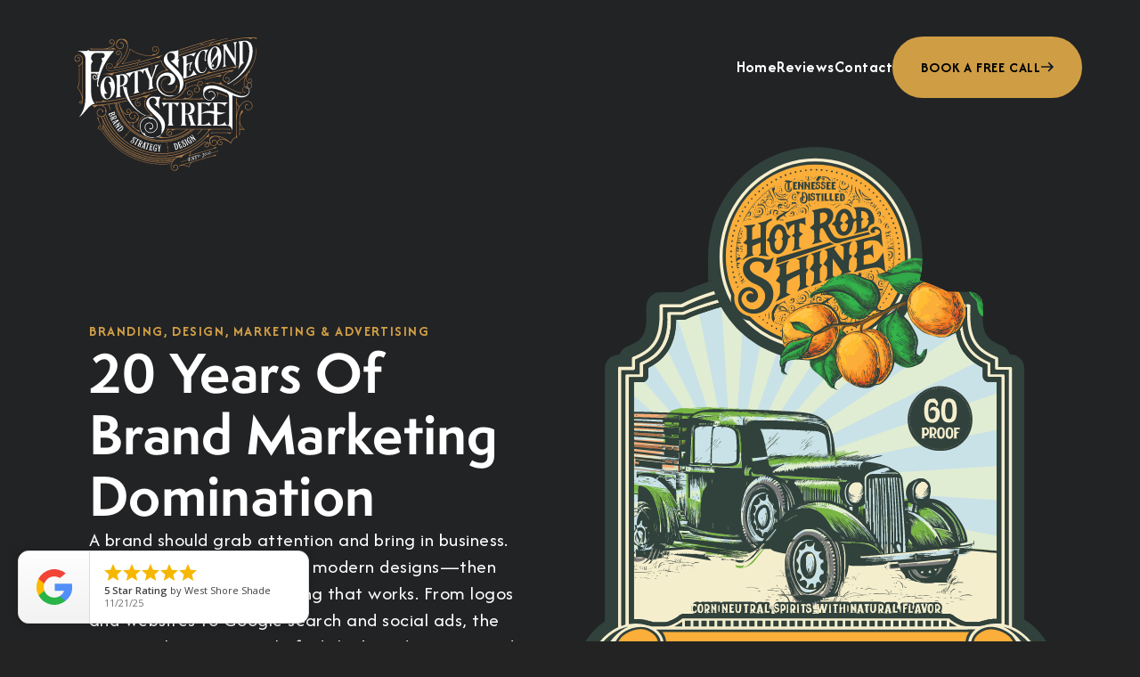

--- FILE ---
content_type: text/html
request_url: https://www.42st.com/marketing/china-grove
body_size: 11728
content:
<!DOCTYPE html><!-- Last Published: Wed Dec 03 2025 16:57:39 GMT+0000 (Coordinated Universal Time) --><html data-wf-domain="www.42st.com" data-wf-page="65e624334febea4c960c28bd" data-wf-site="65b96fb5226c28f1c2c19bfc" lang="en" data-wf-collection="65e624334febea4c960c28a4" data-wf-item-slug="china-grove"><head><meta charset="utf-8"/><title>China Grove&#x27;s Top SEO Agency | Marketing China Grove</title><meta content="Maximize your online impact with China Grove&#x27;s top SEO experts. We boost your rankings and drive traffic for measurable growth." name="description"/><meta content="China Grove&#x27;s Top SEO Agency | Marketing China Grove" property="og:title"/><meta content="Maximize your online impact with China Grove&#x27;s top SEO experts. We boost your rankings and drive traffic for measurable growth." property="og:description"/><meta content="China Grove&#x27;s Top SEO Agency | Marketing China Grove" property="twitter:title"/><meta content="Maximize your online impact with China Grove&#x27;s top SEO experts. We boost your rankings and drive traffic for measurable growth." property="twitter:description"/><meta property="og:type" content="website"/><meta content="summary_large_image" name="twitter:card"/><meta content="width=device-width, initial-scale=1" name="viewport"/><link href="https://cdn.prod.website-files.com/65b96fb5226c28f1c2c19bfc/css/42st-staging.webflow.shared.00f936261.min.css" rel="stylesheet" type="text/css"/><link href="https://fonts.googleapis.com" rel="preconnect"/><link href="https://fonts.gstatic.com" rel="preconnect" crossorigin="anonymous"/><script src="https://ajax.googleapis.com/ajax/libs/webfont/1.6.26/webfont.js" type="text/javascript"></script><script type="text/javascript">WebFont.load({  google: {    families: ["Droid Sans:400,700","Montserrat:100,100italic,200,200italic,300,300italic,400,400italic,500,500italic,600,600italic,700,700italic,800,800italic,900,900italic","Open Sans:300,300italic,400,400italic,600,600italic,700,700italic,800,800italic","Merriweather:300,300italic,400,400italic,700,700italic,900,900italic","Bitter:400,700,400italic","Afacad:regular,500,600,700,italic,500italic,600italic,700italic","Voltaire:regular"]  }});</script><script src="https://use.typekit.net/etc6enh.js" type="text/javascript"></script><script type="text/javascript">try{Typekit.load();}catch(e){}</script><script type="text/javascript">!function(o,c){var n=c.documentElement,t=" w-mod-";n.className+=t+"js",("ontouchstart"in o||o.DocumentTouch&&c instanceof DocumentTouch)&&(n.className+=t+"touch")}(window,document);</script><link href="https://cdn.prod.website-files.com/65b96fb5226c28f1c2c19bfc/682f6bd43574af44df60c852_32.jpg" rel="shortcut icon" type="image/x-icon"/><link href="https://cdn.prod.website-files.com/65b96fb5226c28f1c2c19bfc/682f6c05308ce0042279250d_256.jpg" rel="apple-touch-icon"/><link href="https://www.42st.com/marketing/china-grove" rel="canonical"/><script async="" src="https://www.googletagmanager.com/gtag/js?id=G-DRMR9J4L4C"></script><script type="text/javascript">window.dataLayer = window.dataLayer || [];function gtag(){dataLayer.push(arguments);}gtag('set', 'developer_id.dZGVlNj', true);gtag('js', new Date());gtag('config', 'G-DRMR9J4L4C');</script><!-- Please keep this css code to improve the font quality-->
<style>
  * {
  -webkit-font-smoothing: antialiased;
  -moz-osx-font-smoothing: grayscale;
  -o-font-smoothing: antialiased;
}
</style>

<!-- You can remove this -->
<meta name="facebook-domain-verification" content="mlk59ybu44651lzcbhhxjfl8vfae8q" />

<script>(function(w,r){w._rwq=r;w[r]=w[r]||function(){(w[r].q=w[r].q||[]).push(arguments)}})(window,'rewardful');</script>
<script async src='https://r.wdfl.co/rw.js' data-rewardful='b0ff9f'></script>


<script type="text/javascript">
    (function(c,l,a,r,i,t,y){
        c[a]=c[a]||function(){(c[a].q=c[a].q||[]).push(arguments)};
        t=l.createElement(r);t.async=1;t.src="https://www.clarity.ms/tag/"+i;
        y=l.getElementsByTagName(r)[0];y.parentNode.insertBefore(t,y);
    })(window, document, "clarity", "script", "lcgka8wp36");
</script>

<script nowprocket nitro-exclude type="text/javascript" id="sa-dynamic-optimization" data-uuid="4fe78612-9b3f-4a03-8365-bc03c200de11" src="[data-uri]"></script>

<!-- Google tag (gtag.js) -->
<script async src="https://www.googletagmanager.com/gtag/js?id=AW-965837278">
</script>
<script>
  window.dataLayer = window.dataLayer || [];
  function gtag(){dataLayer.push(arguments);}
  gtag('js', new Date());

  gtag('config', 'AW-965837278');
</script>

<!-- Event snippet for Website conversion page -->
<script>
  gtag('event', 'conversion', {'send_to': 'AW-965837278/CYTYCOy2plYQ3oPGzAM'});
</script>

<div id="popup-rating-widget"><script id="popup-rating-widget-script" src="https://widget.reviewability.com/js/popupWidget.min.js" data-gfspw="https://42ndstreet.reviewability.com/popup-pixel/get/fc02385baf2c26ea017f992309c1932770b9fc51" async></script></div>
<script type="application/ld+json">
{
  "@context": "https://schema.org",
  "@type": "FAQPage",
  "mainEntity": [
    {
      "@type": "Question",
      "name": "What is SEO?",
      "acceptedAnswer": {
        "@type": "Answer",
        "text": "SEO stands for Search Engine Optimization. It is the process of optimizing your website to rank higher in search engine results pages (SERPs) to increase the quantity and quality of traffic to your site. For businesses in China Grove, effective SEO can significantly boost local visibility and attract more customers."
      }
    },
    {
      "@type": "Question",
      "name": "How does SEO work?",
      "acceptedAnswer": {
        "@type": "Answer",
        "text": "SEO works by optimizing various aspects of your website, including content, keywords, meta tags, and backlinks, to make it more attractive to search engines. For businesses in China Grove, this helps your website rank higher in local search results for relevant queries."
      }
    },
    {
      "@type": "Question",
      "name": "What are keywords in SEO?",
      "acceptedAnswer": {
        "@type": "Answer",
        "text": "Keywords are specific words or phrases that people use when searching for information on search engines. In SEO, using relevant keywords helps businesses in China Grove attract targeted traffic from search engines."
      }
    },
    {
      "@type": "Question",
      "name": "Why is SEO important for businesses in Maryville?",
      "acceptedAnswer": {
        "@type": "Answer",
        "text": "SEO is important for businesses in China Grove because it helps improve their visibility on search engines, leading to more website traffic, increased brand awareness, and ultimately more customers."
      }
    },
    {
      "@type": "Question",
      "name": "How long does SEO take to show results?",
      "acceptedAnswer": {
        "@type": "Answer",
        "text": "SEO can take several months to show significant results, depending on various factors such as the competitiveness of your industry and the effectiveness of your SEO strategy. For businesses in China Grove, consistent efforts in SEO can lead to long-term benefits."
      }
    },
    {
      "@type": "Question",
      "name": "What is on-page SEO?",
      "acceptedAnswer": {
        "@type": "Answer",
        "text": "On-page SEO refers to the optimization of individual web pages to rank higher and earn more relevant traffic in search engines. For businesses in China Grove, on-page SEO involves optimizing content, meta tags, and other on-page elements."
      }
    },
    {
      "@type": "Question",
      "name": "What is off-page SEO?",
      "acceptedAnswer": {
        "@type": "Answer",
        "text": "Off-page SEO refers to actions taken outside of your own website to impact your rankings within search engine results pages. For businesses in China Grove, off-page SEO includes building backlinks, social media marketing, and local citations."
      }
    },
    {
      "@type": "Question",
      "name": "How can local SEO benefit businesses in Maryville?",
      "acceptedAnswer": {
        "@type": "Answer",
        "text": "Local SEO benefits businesses in China Grove by improving their visibility in local search results, attracting more local customers, and increasing foot traffic to physical locations. It involves optimizing your website and online presence for local search queries."
      }
    },
    {
      "@type": "Question",
      "name": "What are backlinks in SEO?",
      "acceptedAnswer": {
        "@type": "Answer",
        "text": "Backlinks are links from other websites to your website. They are an important factor in SEO because they signal to search engines that your content is valuable and trustworthy. For businesses in China Grove, acquiring quality backlinks can improve your search engine rankings."
      }
    },
    {
      "@type": "Question",
      "name": "How can I improve my website’s SEO in Maryville?",
      "acceptedAnswer": {
        "@type": "Answer",
        "text": "To improve your website’s SEO in China Grove, focus on optimizing your content with relevant keywords, ensuring your website is mobile-friendly, building high-quality backlinks, and leveraging local SEO strategies such as claiming your Google My Business listing."
      }
    }
  ]
}
</script>

</head><body class="body-light"><div class="header div-block-96"><div class="subp-nav home"><div class="subp-header-inner-2"><a href="/" class="subp-logo-2 w-inline-block"><img loading="lazy" src="https://cdn.prod.website-files.com/65b96fb5226c28f1c2c19bfc/680145ac672ee49235397c10_11d1.svg" alt="" class="homelogo-img-2"/></a><div class="nav-links-2"><a href="/" class="subp-nav-link-2">Home</a><a href="/reviews" class="subp-nav-link-2">Reviews</a><a href="/contact" class="subp-nav-link-2">Contact</a><div class="soc-icons"><a href="#" class="link-block-2 w-inline-block"><svg xmlns="http://www.w3.org/2000/svg" width="24" height="24" viewBox="0 0 24 24" fill="none" app="ikonik" class="ikonik-1eoh3f"><path d="M14.2 2.875C12.9734 2.875 11.797 3.36228 10.9296 4.22963C10.0623 5.09699 9.575 6.27337 9.575 7.5V10.075H7.1C6.97574 10.075 6.875 10.1757 6.875 10.3V13.7C6.875 13.8243 6.97574 13.925 7.1 13.925H9.575V20.9C9.575 21.0243 9.67574 21.125 9.8 21.125H13.2C13.3243 21.125 13.425 21.0243 13.425 20.9V13.925H15.9219C16.0252 13.925 16.1152 13.8547 16.1402 13.7546L16.9902 10.3546C17.0257 10.2126 16.9183 10.075 16.7719 10.075H13.425V7.5C13.425 7.29446 13.5067 7.09733 13.652 6.95199C13.7973 6.80665 13.9945 6.725 14.2 6.725H16.8C16.9243 6.725 17.025 6.62426 17.025 6.5V3.1C17.025 2.97574 16.9243 2.875 16.8 2.875H14.2Z" fill="currentColor" app="ikonik" class="path-ge20i"></path></svg></a><a href="#" class="link-block-2 w-inline-block"><svg xmlns="http://www.w3.org/2000/svg" width="24" height="24" viewBox="0 0 24 24" fill="none" app="ikonik" class="ikonik-kxwr4h"><defs app="ikonik"><clipPath app="ikonik"><rect width="24" height="24" fill="currentColor" app="ikonik" class="rect-67hm8f"></rect></clipPath></defs><g clip-path="url(#clip0_405_371)" app="ikonik"><path d="M12.0005 0C8.7387 0 8.3322 0.01575 7.0557 0.06975C5.77395 0.13275 4.90695 0.3315 4.14195 0.6285C3.35295 0.9375 2.68095 1.34775 2.0172 2.01525C1.34895 2.679 0.934953 3.351 0.630453 4.14C0.333453 4.905 0.134703 5.772 0.0717031 7.05375C0.0139531 8.331 0.00195312 8.73675 0.00195312 11.9985C0.00195312 15.2603 0.0177031 15.6667 0.0717031 16.9432C0.134703 18.2212 0.333453 19.092 0.630453 19.857C0.939453 20.646 1.3497 21.318 2.0172 21.9818C2.68095 22.65 3.35295 23.064 4.14195 23.3685C4.90695 23.6618 5.7777 23.8642 7.0557 23.9272C8.33295 23.985 8.7387 23.997 12.0005 23.997C15.2622 23.997 15.6687 23.9812 16.9452 23.9272C18.2232 23.8642 19.094 23.661 19.859 23.3685C20.648 23.0595 21.32 22.6493 21.9837 21.9818C22.652 21.318 23.066 20.6497 23.3705 19.857C23.6637 19.092 23.8662 18.2212 23.9292 16.9432C23.987 15.666 23.999 15.2603 23.999 11.9985C23.999 8.73675 23.9832 8.33025 23.9292 7.05375C23.8662 5.77575 23.663 4.9005 23.3705 4.14C23.0615 3.351 22.6512 2.679 21.9837 2.01525C21.32 1.347 20.6517 0.933 19.859 0.6285C19.094 0.3315 18.2232 0.13275 16.9452 0.06975C15.668 0.012 15.2622 0 12.0005 0V0ZM12.0005 2.16C15.2037 2.16 15.5862 2.17575 16.8522 2.22975C18.02 2.2845 18.656 2.4795 19.0782 2.6445C19.6415 2.86275 20.0352 3.12075 20.4612 3.54225C20.879 3.96 21.137 4.35825 21.3552 4.9215C21.5202 5.34375 21.7152 5.97975 21.77 7.1475C21.824 8.4135 21.8397 8.79675 21.8397 11.9992C21.8397 15.2017 21.824 15.585 21.7655 16.851C21.7025 18.0188 21.5075 18.6548 21.3432 19.077C21.116 19.6403 20.8625 20.034 20.444 20.46C20.0217 20.8778 19.6197 21.1358 19.061 21.354C18.644 21.519 17.999 21.714 16.8267 21.7687C15.554 21.8227 15.179 21.8385 11.9675 21.8385C8.75595 21.8385 8.3817 21.8227 7.10745 21.7642C5.9397 21.7012 5.29545 21.5062 4.8732 21.342C4.3032 21.1147 3.91245 20.8612 3.49395 20.4427C3.0717 20.0205 2.8032 19.6185 2.5962 19.0598C2.4282 18.6428 2.2362 17.9977 2.17395 16.8255C2.1312 15.5677 2.11095 15.1778 2.11095 11.9813C2.11095 8.78625 2.1312 8.3955 2.17395 7.122C2.2362 5.94975 2.4282 5.30625 2.5962 4.88775C2.8032 4.317 3.07245 3.927 3.49395 3.50475C3.9117 3.087 4.3032 2.817 4.8732 2.6055C5.29545 2.44125 5.92395 2.24625 7.0962 2.18775C8.36895 2.142 8.74395 2.1255 11.951 2.1255L12.0005 2.16ZM12.0005 5.84025C8.5947 5.84025 5.8407 8.598 5.8407 12C5.8407 15.4057 8.59845 18.1597 12.0005 18.1597C15.4062 18.1597 18.1602 15.402 18.1602 12C18.1602 8.59425 15.4025 5.84025 12.0005 5.84025V5.84025ZM12.0005 15.9998C9.78945 15.9998 8.0007 14.211 8.0007 12C8.0007 9.789 9.78945 8.00025 12.0005 8.00025C14.2115 8.00025 16.0002 9.789 16.0002 12C16.0002 14.211 14.2115 15.9998 12.0005 15.9998V15.9998ZM19.8485 5.59425C19.8485 6.3915 19.1997 7.035 18.4062 7.035C17.609 7.035 16.9655 6.39075 16.9655 5.59425C16.9655 4.8015 17.6135 4.1565 18.4062 4.1565C19.199 4.1565 19.8485 4.8015 19.8485 5.59425V5.59425Z" fill="currentColor" app="ikonik" class="path-walfol"></path></g></svg></a></div><a href="/book-a-call" class="button-16 w-inline-block"><div class="book-btn-txt-2">book a free call</div><img width="14" height="11" alt="" src="https://cdn.prod.website-files.com/65b96fb5226c28f1c2c19bfc/689e054ccb4fe5c8d702f33a_Vector.svg" loading="lazy" class="vector"/></a></div><svg data-w-id="5ce43ee9-5d8c-2b99-ab5d-daa532ee961a" xmlns="http://www.w3.org/2000/svg" viewBox="0 0 24 24" width="24" height="24" fill="currentColor" app="ikonik" class="mob-menu sp home"><path d="M3 4H21V6H3V4ZM9 11H21V13H9V11ZM3 18H21V20H3V18Z" app="ikonik"></path></svg></div></div></div><div class="home-hero"><div class="hh-inner"><div class="hhi-col-1"><div class="text"><img width="537" height="12" alt="" src="https://cdn.prod.website-files.com/65b96fb5226c28f1c2c19bfc/689e052c3cdc7be036a3c58e_Vector.svg" loading="lazy" class="vector-2"/><div class="text-18"><div class="upper-heading">branding, Design, Marketing &amp; Advertising</div><h1 class="h1-heading-2">20 Years Of Brand Marketing Domination</h1></div><div class="hero-text">A brand should grab attention and bring in business. 42nd Street creates sharp, modern designs—then powers them with marketing that works. From logos and websites to Google search and social ads, the team makes sure people find the brand, trust it, and choose it.</div></div></div><div class="hhi-col-2"><img loading="lazy" src="https://cdn.prod.website-files.com/65b96fb5226c28f1c2c19bfc/689e3494f60d41c69aa3ec46_peach-front2.svg" alt="" class="hero-img-2"/></div><div class="code-embed-17 w-embed"><style>
.subp-nav-link {
	color: #ffffff;
}
</style></div></div></div><div class="page-wrapper"><main class="main-wrapper"><div data-w-id="e054ea49-2b67-bcab-0e9b-1eef2acd4a48" class="navigation_background_activate"></div><header class="section_home_hero"><div class="home_hero_background_elements"><div class="image-overlay-layer"></div></div></header><section id="about" class="section_home_about"><div class="padding-global seo"><div class="padding-global-2"><div class="max-width-large"><div id="w-node-_6ec1371e-ef6a-a991-36ae-0fe24563d432-4563d430" class="layout215_content"><h2 class="heading-44">Marketing Services: What We Can Do For You</h2><p class="paragraph-24">Explore our suite of marketing solutions designed to elevate your brand and increase your business&#x27;s visibility. We specialize in SEO, social media management, PPC ads, content creation, email marketing, and website adjustments. Our comprehensive approach ensures your marketing efforts are seamless, impactful, and aligned with your strategic goals. Let us help you connect with your audience and achieve measurable results.</p><div class="divider-block"></div><div class="services_collection_wrapper w-dyn-list"><div role="list" class="services_collection w-dyn-items"><div id="w-node-bd3b406c-14a6-759f-1d5a-6403a70bd926-4563d430" role="listitem" class="w-dyn-item"><div id="w-node-_6ec1371e-ef6a-a991-36ae-0fe24563d439-4563d430" class="capabilities-item"><div id="w-node-_6ec1371e-ef6a-a991-36ae-0fe24563d43a-4563d430" class="icon-embed-xsmall text-color-yellow w-embed"><svg width="currentWidth" height="currentHeight" viewBox="0 0 210 116.51" fill="none" xmlns="http://www.w3.org/2000/svg">
<path fill-rule="evenodd" clip-rule="evenodd" d="M90.7,116.51l-5.6-5.7c-18.4-18.74-39.11-34.17-61.55-45.88l-12.79-6.68,12.79-6.68c22.44-11.71,43.15-27.15,61.55-45.88l5.6-5.7,5.36,5.93c15.53,17.16,41.61,31.52,82.08,45.2l21.11,7.13-21.11,7.13c-40.47,13.67-66.55,28.03-82.08,45.2l-5.36,5.93ZM42.49,58.26c17.12,10.16,33.17,22.42,47.9,36.61,14.42-13.66,34.95-25.55,63.26-36.61-28.31-11.06-48.84-22.96-63.26-36.61-14.73,14.18-30.78,26.45-47.9,36.61Z" fill="currentColor"></path>
</svg></div><div class="text-block-28">Ai Search</div></div></div><div id="w-node-bd3b406c-14a6-759f-1d5a-6403a70bd926-4563d430" role="listitem" class="w-dyn-item"><div id="w-node-_6ec1371e-ef6a-a991-36ae-0fe24563d439-4563d430" class="capabilities-item"><div id="w-node-_6ec1371e-ef6a-a991-36ae-0fe24563d43a-4563d430" class="icon-embed-xsmall text-color-yellow w-embed"><svg width="currentWidth" height="currentHeight" viewBox="0 0 210 116.51" fill="none" xmlns="http://www.w3.org/2000/svg">
<path fill-rule="evenodd" clip-rule="evenodd" d="M90.7,116.51l-5.6-5.7c-18.4-18.74-39.11-34.17-61.55-45.88l-12.79-6.68,12.79-6.68c22.44-11.71,43.15-27.15,61.55-45.88l5.6-5.7,5.36,5.93c15.53,17.16,41.61,31.52,82.08,45.2l21.11,7.13-21.11,7.13c-40.47,13.67-66.55,28.03-82.08,45.2l-5.36,5.93ZM42.49,58.26c17.12,10.16,33.17,22.42,47.9,36.61,14.42-13.66,34.95-25.55,63.26-36.61-28.31-11.06-48.84-22.96-63.26-36.61-14.73,14.18-30.78,26.45-47.9,36.61Z" fill="currentColor"></path>
</svg></div><div class="text-block-28">Shopify SEO</div></div></div><div id="w-node-bd3b406c-14a6-759f-1d5a-6403a70bd926-4563d430" role="listitem" class="w-dyn-item"><div id="w-node-_6ec1371e-ef6a-a991-36ae-0fe24563d439-4563d430" class="capabilities-item"><div id="w-node-_6ec1371e-ef6a-a991-36ae-0fe24563d43a-4563d430" class="icon-embed-xsmall text-color-yellow w-embed"><svg width="currentWidth" height="currentHeight" viewBox="0 0 210 116.51" fill="none" xmlns="http://www.w3.org/2000/svg">
<path fill-rule="evenodd" clip-rule="evenodd" d="M90.7,116.51l-5.6-5.7c-18.4-18.74-39.11-34.17-61.55-45.88l-12.79-6.68,12.79-6.68c22.44-11.71,43.15-27.15,61.55-45.88l5.6-5.7,5.36,5.93c15.53,17.16,41.61,31.52,82.08,45.2l21.11,7.13-21.11,7.13c-40.47,13.67-66.55,28.03-82.08,45.2l-5.36,5.93ZM42.49,58.26c17.12,10.16,33.17,22.42,47.9,36.61,14.42-13.66,34.95-25.55,63.26-36.61-28.31-11.06-48.84-22.96-63.26-36.61-14.73,14.18-30.78,26.45-47.9,36.61Z" fill="currentColor"></path>
</svg></div><div class="text-block-28">Local SEO</div></div></div><div id="w-node-bd3b406c-14a6-759f-1d5a-6403a70bd926-4563d430" role="listitem" class="w-dyn-item"><div id="w-node-_6ec1371e-ef6a-a991-36ae-0fe24563d439-4563d430" class="capabilities-item"><div id="w-node-_6ec1371e-ef6a-a991-36ae-0fe24563d43a-4563d430" class="icon-embed-xsmall text-color-yellow w-embed"><svg width="currentWidth" height="currentHeight" viewBox="0 0 210 116.51" fill="none" xmlns="http://www.w3.org/2000/svg">
<path fill-rule="evenodd" clip-rule="evenodd" d="M90.7,116.51l-5.6-5.7c-18.4-18.74-39.11-34.17-61.55-45.88l-12.79-6.68,12.79-6.68c22.44-11.71,43.15-27.15,61.55-45.88l5.6-5.7,5.36,5.93c15.53,17.16,41.61,31.52,82.08,45.2l21.11,7.13-21.11,7.13c-40.47,13.67-66.55,28.03-82.08,45.2l-5.36,5.93ZM42.49,58.26c17.12,10.16,33.17,22.42,47.9,36.61,14.42-13.66,34.95-25.55,63.26-36.61-28.31-11.06-48.84-22.96-63.26-36.61-14.73,14.18-30.78,26.45-47.9,36.61Z" fill="currentColor"></path>
</svg></div><div class="text-block-28">Landing Pages</div></div></div><div id="w-node-bd3b406c-14a6-759f-1d5a-6403a70bd926-4563d430" role="listitem" class="w-dyn-item"><div id="w-node-_6ec1371e-ef6a-a991-36ae-0fe24563d439-4563d430" class="capabilities-item"><div id="w-node-_6ec1371e-ef6a-a991-36ae-0fe24563d43a-4563d430" class="icon-embed-xsmall text-color-yellow w-embed"><svg width="currentWidth" height="currentHeight" viewBox="0 0 210 116.51" fill="none" xmlns="http://www.w3.org/2000/svg">
<path fill-rule="evenodd" clip-rule="evenodd" d="M90.7,116.51l-5.6-5.7c-18.4-18.74-39.11-34.17-61.55-45.88l-12.79-6.68,12.79-6.68c22.44-11.71,43.15-27.15,61.55-45.88l5.6-5.7,5.36,5.93c15.53,17.16,41.61,31.52,82.08,45.2l21.11,7.13-21.11,7.13c-40.47,13.67-66.55,28.03-82.08,45.2l-5.36,5.93ZM42.49,58.26c17.12,10.16,33.17,22.42,47.9,36.61,14.42-13.66,34.95-25.55,63.26-36.61-28.31-11.06-48.84-22.96-63.26-36.61-14.73,14.18-30.78,26.45-47.9,36.61Z" fill="currentColor"></path>
</svg></div><div class="text-block-28">National SEO</div></div></div><div id="w-node-bd3b406c-14a6-759f-1d5a-6403a70bd926-4563d430" role="listitem" class="w-dyn-item"><div id="w-node-_6ec1371e-ef6a-a991-36ae-0fe24563d439-4563d430" class="capabilities-item"><div id="w-node-_6ec1371e-ef6a-a991-36ae-0fe24563d43a-4563d430" class="icon-embed-xsmall text-color-yellow w-embed"><svg width="currentWidth" height="currentHeight" viewBox="0 0 210 116.51" fill="none" xmlns="http://www.w3.org/2000/svg">
<path fill-rule="evenodd" clip-rule="evenodd" d="M90.7,116.51l-5.6-5.7c-18.4-18.74-39.11-34.17-61.55-45.88l-12.79-6.68,12.79-6.68c22.44-11.71,43.15-27.15,61.55-45.88l5.6-5.7,5.36,5.93c15.53,17.16,41.61,31.52,82.08,45.2l21.11,7.13-21.11,7.13c-40.47,13.67-66.55,28.03-82.08,45.2l-5.36,5.93ZM42.49,58.26c17.12,10.16,33.17,22.42,47.9,36.61,14.42-13.66,34.95-25.55,63.26-36.61-28.31-11.06-48.84-22.96-63.26-36.61-14.73,14.18-30.78,26.45-47.9,36.61Z" fill="currentColor"></path>
</svg></div><div class="text-block-28">Google Management</div></div></div><div id="w-node-bd3b406c-14a6-759f-1d5a-6403a70bd926-4563d430" role="listitem" class="w-dyn-item"><div id="w-node-_6ec1371e-ef6a-a991-36ae-0fe24563d439-4563d430" class="capabilities-item"><div id="w-node-_6ec1371e-ef6a-a991-36ae-0fe24563d43a-4563d430" class="icon-embed-xsmall text-color-yellow w-embed"><svg width="currentWidth" height="currentHeight" viewBox="0 0 210 116.51" fill="none" xmlns="http://www.w3.org/2000/svg">
<path fill-rule="evenodd" clip-rule="evenodd" d="M90.7,116.51l-5.6-5.7c-18.4-18.74-39.11-34.17-61.55-45.88l-12.79-6.68,12.79-6.68c22.44-11.71,43.15-27.15,61.55-45.88l5.6-5.7,5.36,5.93c15.53,17.16,41.61,31.52,82.08,45.2l21.11,7.13-21.11,7.13c-40.47,13.67-66.55,28.03-82.08,45.2l-5.36,5.93ZM42.49,58.26c17.12,10.16,33.17,22.42,47.9,36.61,14.42-13.66,34.95-25.55,63.26-36.61-28.31-11.06-48.84-22.96-63.26-36.61-14.73,14.18-30.78,26.45-47.9,36.61Z" fill="currentColor"></path>
</svg></div><div class="text-block-28">Voice Search</div></div></div><div id="w-node-bd3b406c-14a6-759f-1d5a-6403a70bd926-4563d430" role="listitem" class="w-dyn-item"><div id="w-node-_6ec1371e-ef6a-a991-36ae-0fe24563d439-4563d430" class="capabilities-item"><div id="w-node-_6ec1371e-ef6a-a991-36ae-0fe24563d43a-4563d430" class="icon-embed-xsmall text-color-yellow w-embed"><svg width="currentWidth" height="currentHeight" viewBox="0 0 210 116.51" fill="none" xmlns="http://www.w3.org/2000/svg">
<path fill-rule="evenodd" clip-rule="evenodd" d="M90.7,116.51l-5.6-5.7c-18.4-18.74-39.11-34.17-61.55-45.88l-12.79-6.68,12.79-6.68c22.44-11.71,43.15-27.15,61.55-45.88l5.6-5.7,5.36,5.93c15.53,17.16,41.61,31.52,82.08,45.2l21.11,7.13-21.11,7.13c-40.47,13.67-66.55,28.03-82.08,45.2l-5.36,5.93ZM42.49,58.26c17.12,10.16,33.17,22.42,47.9,36.61,14.42-13.66,34.95-25.55,63.26-36.61-28.31-11.06-48.84-22.96-63.26-36.61-14.73,14.18-30.78,26.45-47.9,36.61Z" fill="currentColor"></path>
</svg></div><div class="text-block-28">Social Media Ads</div></div></div><div id="w-node-bd3b406c-14a6-759f-1d5a-6403a70bd926-4563d430" role="listitem" class="w-dyn-item"><div id="w-node-_6ec1371e-ef6a-a991-36ae-0fe24563d439-4563d430" class="capabilities-item"><div id="w-node-_6ec1371e-ef6a-a991-36ae-0fe24563d43a-4563d430" class="icon-embed-xsmall text-color-yellow w-embed"><svg width="currentWidth" height="currentHeight" viewBox="0 0 210 116.51" fill="none" xmlns="http://www.w3.org/2000/svg">
<path fill-rule="evenodd" clip-rule="evenodd" d="M90.7,116.51l-5.6-5.7c-18.4-18.74-39.11-34.17-61.55-45.88l-12.79-6.68,12.79-6.68c22.44-11.71,43.15-27.15,61.55-45.88l5.6-5.7,5.36,5.93c15.53,17.16,41.61,31.52,82.08,45.2l21.11,7.13-21.11,7.13c-40.47,13.67-66.55,28.03-82.08,45.2l-5.36,5.93ZM42.49,58.26c17.12,10.16,33.17,22.42,47.9,36.61,14.42-13.66,34.95-25.55,63.26-36.61-28.31-11.06-48.84-22.96-63.26-36.61-14.73,14.18-30.78,26.45-47.9,36.61Z" fill="currentColor"></path>
</svg></div><div class="text-block-28">Product Marketing</div></div></div><div id="w-node-bd3b406c-14a6-759f-1d5a-6403a70bd926-4563d430" role="listitem" class="w-dyn-item"><div id="w-node-_6ec1371e-ef6a-a991-36ae-0fe24563d439-4563d430" class="capabilities-item"><div id="w-node-_6ec1371e-ef6a-a991-36ae-0fe24563d43a-4563d430" class="icon-embed-xsmall text-color-yellow w-embed"><svg width="currentWidth" height="currentHeight" viewBox="0 0 210 116.51" fill="none" xmlns="http://www.w3.org/2000/svg">
<path fill-rule="evenodd" clip-rule="evenodd" d="M90.7,116.51l-5.6-5.7c-18.4-18.74-39.11-34.17-61.55-45.88l-12.79-6.68,12.79-6.68c22.44-11.71,43.15-27.15,61.55-45.88l5.6-5.7,5.36,5.93c15.53,17.16,41.61,31.52,82.08,45.2l21.11,7.13-21.11,7.13c-40.47,13.67-66.55,28.03-82.08,45.2l-5.36,5.93ZM42.49,58.26c17.12,10.16,33.17,22.42,47.9,36.61,14.42-13.66,34.95-25.55,63.26-36.61-28.31-11.06-48.84-22.96-63.26-36.61-14.73,14.18-30.78,26.45-47.9,36.61Z" fill="currentColor"></path>
</svg></div><div class="text-block-28">Keyword Research</div></div></div><div id="w-node-bd3b406c-14a6-759f-1d5a-6403a70bd926-4563d430" role="listitem" class="w-dyn-item"><div id="w-node-_6ec1371e-ef6a-a991-36ae-0fe24563d439-4563d430" class="capabilities-item"><div id="w-node-_6ec1371e-ef6a-a991-36ae-0fe24563d43a-4563d430" class="icon-embed-xsmall text-color-yellow w-embed"><svg width="currentWidth" height="currentHeight" viewBox="0 0 210 116.51" fill="none" xmlns="http://www.w3.org/2000/svg">
<path fill-rule="evenodd" clip-rule="evenodd" d="M90.7,116.51l-5.6-5.7c-18.4-18.74-39.11-34.17-61.55-45.88l-12.79-6.68,12.79-6.68c22.44-11.71,43.15-27.15,61.55-45.88l5.6-5.7,5.36,5.93c15.53,17.16,41.61,31.52,82.08,45.2l21.11,7.13-21.11,7.13c-40.47,13.67-66.55,28.03-82.08,45.2l-5.36,5.93ZM42.49,58.26c17.12,10.16,33.17,22.42,47.9,36.61,14.42-13.66,34.95-25.55,63.26-36.61-28.31-11.06-48.84-22.96-63.26-36.61-14.73,14.18-30.78,26.45-47.9,36.61Z" fill="currentColor"></path>
</svg></div><div class="text-block-28">Brand Naming</div></div></div><div id="w-node-bd3b406c-14a6-759f-1d5a-6403a70bd926-4563d430" role="listitem" class="w-dyn-item"><div id="w-node-_6ec1371e-ef6a-a991-36ae-0fe24563d439-4563d430" class="capabilities-item"><div id="w-node-_6ec1371e-ef6a-a991-36ae-0fe24563d43a-4563d430" class="icon-embed-xsmall text-color-yellow w-embed"><svg width="currentWidth" height="currentHeight" viewBox="0 0 210 116.51" fill="none" xmlns="http://www.w3.org/2000/svg">
<path fill-rule="evenodd" clip-rule="evenodd" d="M90.7,116.51l-5.6-5.7c-18.4-18.74-39.11-34.17-61.55-45.88l-12.79-6.68,12.79-6.68c22.44-11.71,43.15-27.15,61.55-45.88l5.6-5.7,5.36,5.93c15.53,17.16,41.61,31.52,82.08,45.2l21.11,7.13-21.11,7.13c-40.47,13.67-66.55,28.03-82.08,45.2l-5.36,5.93ZM42.49,58.26c17.12,10.16,33.17,22.42,47.9,36.61,14.42-13.66,34.95-25.55,63.26-36.61-28.31-11.06-48.84-22.96-63.26-36.61-14.73,14.18-30.78,26.45-47.9,36.61Z" fill="currentColor"></path>
</svg></div><div class="text-block-28">Back Linking</div></div></div><div id="w-node-bd3b406c-14a6-759f-1d5a-6403a70bd926-4563d430" role="listitem" class="w-dyn-item"><div id="w-node-_6ec1371e-ef6a-a991-36ae-0fe24563d439-4563d430" class="capabilities-item"><div id="w-node-_6ec1371e-ef6a-a991-36ae-0fe24563d43a-4563d430" class="icon-embed-xsmall text-color-yellow w-embed"><svg width="currentWidth" height="currentHeight" viewBox="0 0 210 116.51" fill="none" xmlns="http://www.w3.org/2000/svg">
<path fill-rule="evenodd" clip-rule="evenodd" d="M90.7,116.51l-5.6-5.7c-18.4-18.74-39.11-34.17-61.55-45.88l-12.79-6.68,12.79-6.68c22.44-11.71,43.15-27.15,61.55-45.88l5.6-5.7,5.36,5.93c15.53,17.16,41.61,31.52,82.08,45.2l21.11,7.13-21.11,7.13c-40.47,13.67-66.55,28.03-82.08,45.2l-5.36,5.93ZM42.49,58.26c17.12,10.16,33.17,22.42,47.9,36.61,14.42-13.66,34.95-25.55,63.26-36.61-28.31-11.06-48.84-22.96-63.26-36.61-14.73,14.18-30.78,26.45-47.9,36.61Z" fill="currentColor"></path>
</svg></div><div class="text-block-28">Blogging for SEO</div></div></div></div></div></div></div><a href="/book-a-call" class="button is-icon marketing w-inline-block"><div>Book a Quick Call</div><div class="icon-embed-xsmall w-embed"><svg width="currentWidth" height="currentHeight" viewBox="0 0 210 116.51" fill="none" xmlns="http://www.w3.org/2000/svg">
<path fill-rule="evenodd" clip-rule="evenodd" d="M90.7,116.51l-5.6-5.7c-18.4-18.74-39.11-34.17-61.55-45.88l-12.79-6.68,12.79-6.68c22.44-11.71,43.15-27.15,61.55-45.88l5.6-5.7,5.36,5.93c15.53,17.16,41.61,31.52,82.08,45.2l21.11,7.13-21.11,7.13c-40.47,13.67-66.55,28.03-82.08,45.2l-5.36,5.93ZM42.49,58.26c17.12,10.16,33.17,22.42,47.9,36.61,14.42-13.66,34.95-25.55,63.26-36.61-28.31-11.06-48.84-22.96-63.26-36.61-14.73,14.18-30.78,26.45-47.9,36.61Z" fill="currentColor"></path>
</svg></div></a></div><div class="max-width-large"></div></div></section><section class="section-studio-values seo"><div class="section-studio-intro_background"></div></section><section id="process" class="section_home_our-process"><div class="padding-global-11"><div class="container-large-6"><div class="padding-section-large-11"></div></div></div></section><section data-w-id="e054ea49-2b67-bcab-0e9b-1eef2acd4b07" class="section_home_cta"></section></main></div><main class="main-wrapper _2"><header data-w-id="5e2b13e0-a427-244e-716a-7f643b124cb6" class="section_home_hero-header-3 _1"><div class="seo-services-2"><div class="container-large-27"><div class="padding-section-large-51"><div class="layout237_component"><div class="w-layout-grid layout237_list"><div class="layout237_item"><div class="margin-bottom margin-small"><h3 class="heading-style-h4-14"><strong class="bold-text-106"> Local SEO Optimization</strong></h3></div><p class="paragraph-129">We optimize your business for local searches, ensuring you appear in Google Maps and local search results.</p><div class="discount-promo-con"></div></div><div class="layout237_item"><div class="margin-bottom margin-small"><h3 class="heading-style-h4-14"><strong class="bold-text-107">On-Page SEO</strong></h3></div><p class="paragraph-128"> Improve your website’s structure, content, and keywords to rank higher in search engine results.</p><div class="discount-promo-con"></div></div><div class="layout237_item"><div class="margin-bottom margin-small"><h3 class="heading-style-h4-14"><strong class="bold-text-108">Technical SEO</strong></h3></div><p class="paragraph-130">We enhance your website’s speed, mobile-friendliness, and security for better Google rankings.</p></div><div class="layout237_item"><div class="margin-bottom margin-small"><h3 class="heading-style-h4-14"><strong class="bold-text-111">Keyword Research &amp; Strategy</strong></h3></div><p class="paragraph-129">We find the best keywords for your business to attract the right customers and improve visibility.</p></div><div class="layout237_item"><div class="margin-bottom margin-small"><h3 class="heading-style-h4-14"><strong class="bold-text-110">Link Building &amp; Authority Growth</strong></h3></div><p class="paragraph-128"><strong class="bold-text-112">Gain high-quality backlinks to boost your website’s credibility and search ranking.</strong></p><div class="discount-promo-con"></div></div><div class="layout237_item"><div class="margin-bottom margin-small"><h3 class="heading-style-h4-14"><strong class="bold-text-109">Google My Business Optimization</strong></h3></div><p class="paragraph-130">We optimize your Google Business Profile to increase local traffic and customer engagement.</p></div></div></div></div></div></div></header><div class="featured-services"><div class="feature-header"><div class="fh-inner"></div></div><div class="feature-item"><div class="fi-inner"><div class="fi-col-l"><h2 class="heading-style-h2-2">Search Everywhere Optimization (SEO)</h2><h4 class="heading-54"><strong class="tag bold-text-94">Rank Higher. Get Found. Stay Ahead.</strong></h4><div class="text-rich-text w-richtext"><p>We optimize your website from the ground up — from technical SEO to content strategy — so you show up where it matters. More visibility, more clicks, more conversions.</p></div></div><div class="fi-col-r"><img sizes="(max-width: 1080px) 100vw, 1080px" srcset="https://cdn.prod.website-files.com/65b96fb5226c28f1c2c19bfc/67e6895ba93db9764c6fb7e9_Untitled%20(35)-p-500.jpeg 500w, https://cdn.prod.website-files.com/65b96fb5226c28f1c2c19bfc/67e6895ba93db9764c6fb7e9_Untitled%20(35)-p-800.jpeg 800w, https://cdn.prod.website-files.com/65b96fb5226c28f1c2c19bfc/67e6895ba93db9764c6fb7e9_Untitled%20(35).jpeg 1080w" alt="" src="https://cdn.prod.website-files.com/65b96fb5226c28f1c2c19bfc/67e6895ba93db9764c6fb7e9_Untitled%20(35).jpeg" loading="lazy" class="content1_image _41"/></div></div></div><div class="feature-item"><div class="fi-inner"><div class="fi-col-l"><h2 class="heading-style-h2-2">Google Ads (PPC)</h2><h4 class="heading-54"><strong class="tag bold-text-94">Intent-Based Traffic That Converts</strong></h4><div class="text-rich-text w-richtext"><p>We manage high-performing Google Ads campaigns that drive results fast. From keyword strategy to ad copy and landing page optimization, we make every dollar work harder.</p></div></div><div class="fi-col-r rev-img"><img sizes="(max-width: 1080px) 100vw, 1080px" srcset="https://cdn.prod.website-files.com/65b96fb5226c28f1c2c19bfc/67e688c290b8dc3fb884cae1_Untitled%20(33)-p-500.jpeg 500w, https://cdn.prod.website-files.com/65b96fb5226c28f1c2c19bfc/67e688c290b8dc3fb884cae1_Untitled%20(33)-p-800.jpeg 800w, https://cdn.prod.website-files.com/65b96fb5226c28f1c2c19bfc/67e688c290b8dc3fb884cae1_Untitled%20(33).jpeg 1080w" alt="" src="https://cdn.prod.website-files.com/65b96fb5226c28f1c2c19bfc/67e688c290b8dc3fb884cae1_Untitled%20(33).jpeg" loading="lazy" class="content2_image _42"/></div></div></div><div class="feature-item"><div class="fi-inner"><div class="fi-col-l"><h2 class="heading-style-h2-2">Social Media Advertising</h2><h4 class="heading-54"><strong class="tag bold-text-94">Reach the Right People, Right Now</strong></h4><div class="text-rich-text w-richtext"><p>We create and manage scroll-stopping ad campaigns across Facebook, Instagram, LinkedIn, and more — tailored to your audience and designed to convert at every stage of the funnel.</p></div></div><div class="fi-col-r"><img sizes="(max-width: 1080px) 100vw, 1080px" srcset="https://cdn.prod.website-files.com/65b96fb5226c28f1c2c19bfc/67e688f819d2ae05a08e2a80_Untitled%20(34)-p-500.jpeg 500w, https://cdn.prod.website-files.com/65b96fb5226c28f1c2c19bfc/67e688f819d2ae05a08e2a80_Untitled%20(34)-p-800.jpeg 800w, https://cdn.prod.website-files.com/65b96fb5226c28f1c2c19bfc/67e688f819d2ae05a08e2a80_Untitled%20(34).jpeg 1080w" alt="" src="https://cdn.prod.website-files.com/65b96fb5226c28f1c2c19bfc/67e688f819d2ae05a08e2a80_Untitled%20(34).jpeg" loading="lazy" class="content1_image _43"/></div></div></div><div class="feature-item"><div class="fi-inner"><div class="fi-col-l"><h2 class="heading-style-h2-2">Content &amp; Creative Strategy</h2><h4 class="heading-54"><strong class="tag bold-text-94">Fuel the Funnel with What Works</strong></h4><div class="text-rich-text _4 w-richtext"><p>From ad visuals and headlines to blog posts and email flows, we produce content that drives clicks, builds trust, and keeps your brand top-of-mind — wherever your audience lives online.</p></div></div><div class="fi-col-r rev-img"><img sizes="(max-width: 1080px) 100vw, 1080px" srcset="https://cdn.prod.website-files.com/65b96fb5226c28f1c2c19bfc/67e68a1b042fba81980aaa5f_Untitled%20(36)-p-500.jpeg 500w, https://cdn.prod.website-files.com/65b96fb5226c28f1c2c19bfc/67e68a1b042fba81980aaa5f_Untitled%20(36)-p-800.jpeg 800w, https://cdn.prod.website-files.com/65b96fb5226c28f1c2c19bfc/67e68a1b042fba81980aaa5f_Untitled%20(36).jpeg 1080w" alt="" src="https://cdn.prod.website-files.com/65b96fb5226c28f1c2c19bfc/67e68a1b042fba81980aaa5f_Untitled%20(36).jpeg" loading="lazy" class="content2_image _44"/></div></div></div><div class="feature-item"><div class="fi-inner"><div class="fi-col-l"><h2 class="heading-style-h2-2">Reporting &amp; Optimization</h2><h4 class="heading-54"><strong class="tag bold-text-94">Data-Driven, Always Improving</strong></h4><div class="text-rich-text w-richtext"><p>We don’t guess — we track. Every campaign comes with detailed analytics, insights, and ongoing A/B testing to make sure performance keeps climbing and ROI stays strong.</p></div></div><div class="fi-col-r"><img sizes="(max-width: 1080px) 100vw, 1080px" srcset="https://cdn.prod.website-files.com/65b96fb5226c28f1c2c19bfc/67e68a6d90ed7aa8c5c9060f_Untitled%20(37)-p-500.jpeg 500w, https://cdn.prod.website-files.com/65b96fb5226c28f1c2c19bfc/67e68a6d90ed7aa8c5c9060f_Untitled%20(37)-p-800.jpeg 800w, https://cdn.prod.website-files.com/65b96fb5226c28f1c2c19bfc/67e68a6d90ed7aa8c5c9060f_Untitled%20(37).jpeg 1080w" alt="" src="https://cdn.prod.website-files.com/65b96fb5226c28f1c2c19bfc/67e68a6d90ed7aa8c5c9060f_Untitled%20(37).jpeg" loading="lazy" class="content1_image _45"/></div></div></div></div><div class="padding-global-30"><div class="container-large-8"><div class="padding-section-large-49"><div class="max-width-full-2 margin-bottom margin-huge"><div class="text-align-center-5"><div class="max-width-large-22 align-center"><div class="margin-bottom margin-medium"><h2 class="h2-main-heading center"><em>Let’s Bring Your Vision to Life</em></h2><div class="text-weight-semibold"><em>“42nd Street transformed our brand identity, leading to a 50% increase in customer engagement.”</em>—Mark J. <br/></div><div class="w-embed w-script"><!-- Calendly inline widget begin -->
<div class="calendly-inline-widget" data-url="https://calendly.com/mike-42st/60min?primary_color=aa6f07" style="min-width:320px;height:700px;"></div>
<script type="text/javascript" src="https://assets.calendly.com/assets/external/widget.js" async></script>
<!-- Calendly inline widget end --></div></div></div></div></div></div></div></div><div class="padding-global-2"><div class="max-width-large"><div id="w-node-_6ec1371e-ef6a-a991-36ae-0fe24563d432-4563d430" class="layout215_content"><h2 class="heading-44">Marketing Services: What We Can Do For You</h2><p class="paragraph-24">Explore our suite of marketing solutions designed to elevate your brand and increase your business&#x27;s visibility. We specialize in SEO, social media management, PPC ads, content creation, email marketing, and website adjustments. Our comprehensive approach ensures your marketing efforts are seamless, impactful, and aligned with your strategic goals. Let us help you connect with your audience and achieve measurable results.</p><div class="divider-block"></div><div class="services_collection_wrapper w-dyn-list"><div role="list" class="services_collection w-dyn-items"><div id="w-node-bd3b406c-14a6-759f-1d5a-6403a70bd926-4563d430" role="listitem" class="w-dyn-item"><div id="w-node-_6ec1371e-ef6a-a991-36ae-0fe24563d439-4563d430" class="capabilities-item"><div id="w-node-_6ec1371e-ef6a-a991-36ae-0fe24563d43a-4563d430" class="icon-embed-xsmall text-color-yellow w-embed"><svg width="currentWidth" height="currentHeight" viewBox="0 0 210 116.51" fill="none" xmlns="http://www.w3.org/2000/svg">
<path fill-rule="evenodd" clip-rule="evenodd" d="M90.7,116.51l-5.6-5.7c-18.4-18.74-39.11-34.17-61.55-45.88l-12.79-6.68,12.79-6.68c22.44-11.71,43.15-27.15,61.55-45.88l5.6-5.7,5.36,5.93c15.53,17.16,41.61,31.52,82.08,45.2l21.11,7.13-21.11,7.13c-40.47,13.67-66.55,28.03-82.08,45.2l-5.36,5.93ZM42.49,58.26c17.12,10.16,33.17,22.42,47.9,36.61,14.42-13.66,34.95-25.55,63.26-36.61-28.31-11.06-48.84-22.96-63.26-36.61-14.73,14.18-30.78,26.45-47.9,36.61Z" fill="currentColor"></path>
</svg></div><div class="text-block-28">Ai Search</div></div></div><div id="w-node-bd3b406c-14a6-759f-1d5a-6403a70bd926-4563d430" role="listitem" class="w-dyn-item"><div id="w-node-_6ec1371e-ef6a-a991-36ae-0fe24563d439-4563d430" class="capabilities-item"><div id="w-node-_6ec1371e-ef6a-a991-36ae-0fe24563d43a-4563d430" class="icon-embed-xsmall text-color-yellow w-embed"><svg width="currentWidth" height="currentHeight" viewBox="0 0 210 116.51" fill="none" xmlns="http://www.w3.org/2000/svg">
<path fill-rule="evenodd" clip-rule="evenodd" d="M90.7,116.51l-5.6-5.7c-18.4-18.74-39.11-34.17-61.55-45.88l-12.79-6.68,12.79-6.68c22.44-11.71,43.15-27.15,61.55-45.88l5.6-5.7,5.36,5.93c15.53,17.16,41.61,31.52,82.08,45.2l21.11,7.13-21.11,7.13c-40.47,13.67-66.55,28.03-82.08,45.2l-5.36,5.93ZM42.49,58.26c17.12,10.16,33.17,22.42,47.9,36.61,14.42-13.66,34.95-25.55,63.26-36.61-28.31-11.06-48.84-22.96-63.26-36.61-14.73,14.18-30.78,26.45-47.9,36.61Z" fill="currentColor"></path>
</svg></div><div class="text-block-28">Shopify SEO</div></div></div><div id="w-node-bd3b406c-14a6-759f-1d5a-6403a70bd926-4563d430" role="listitem" class="w-dyn-item"><div id="w-node-_6ec1371e-ef6a-a991-36ae-0fe24563d439-4563d430" class="capabilities-item"><div id="w-node-_6ec1371e-ef6a-a991-36ae-0fe24563d43a-4563d430" class="icon-embed-xsmall text-color-yellow w-embed"><svg width="currentWidth" height="currentHeight" viewBox="0 0 210 116.51" fill="none" xmlns="http://www.w3.org/2000/svg">
<path fill-rule="evenodd" clip-rule="evenodd" d="M90.7,116.51l-5.6-5.7c-18.4-18.74-39.11-34.17-61.55-45.88l-12.79-6.68,12.79-6.68c22.44-11.71,43.15-27.15,61.55-45.88l5.6-5.7,5.36,5.93c15.53,17.16,41.61,31.52,82.08,45.2l21.11,7.13-21.11,7.13c-40.47,13.67-66.55,28.03-82.08,45.2l-5.36,5.93ZM42.49,58.26c17.12,10.16,33.17,22.42,47.9,36.61,14.42-13.66,34.95-25.55,63.26-36.61-28.31-11.06-48.84-22.96-63.26-36.61-14.73,14.18-30.78,26.45-47.9,36.61Z" fill="currentColor"></path>
</svg></div><div class="text-block-28">Local SEO</div></div></div><div id="w-node-bd3b406c-14a6-759f-1d5a-6403a70bd926-4563d430" role="listitem" class="w-dyn-item"><div id="w-node-_6ec1371e-ef6a-a991-36ae-0fe24563d439-4563d430" class="capabilities-item"><div id="w-node-_6ec1371e-ef6a-a991-36ae-0fe24563d43a-4563d430" class="icon-embed-xsmall text-color-yellow w-embed"><svg width="currentWidth" height="currentHeight" viewBox="0 0 210 116.51" fill="none" xmlns="http://www.w3.org/2000/svg">
<path fill-rule="evenodd" clip-rule="evenodd" d="M90.7,116.51l-5.6-5.7c-18.4-18.74-39.11-34.17-61.55-45.88l-12.79-6.68,12.79-6.68c22.44-11.71,43.15-27.15,61.55-45.88l5.6-5.7,5.36,5.93c15.53,17.16,41.61,31.52,82.08,45.2l21.11,7.13-21.11,7.13c-40.47,13.67-66.55,28.03-82.08,45.2l-5.36,5.93ZM42.49,58.26c17.12,10.16,33.17,22.42,47.9,36.61,14.42-13.66,34.95-25.55,63.26-36.61-28.31-11.06-48.84-22.96-63.26-36.61-14.73,14.18-30.78,26.45-47.9,36.61Z" fill="currentColor"></path>
</svg></div><div class="text-block-28">Landing Pages</div></div></div><div id="w-node-bd3b406c-14a6-759f-1d5a-6403a70bd926-4563d430" role="listitem" class="w-dyn-item"><div id="w-node-_6ec1371e-ef6a-a991-36ae-0fe24563d439-4563d430" class="capabilities-item"><div id="w-node-_6ec1371e-ef6a-a991-36ae-0fe24563d43a-4563d430" class="icon-embed-xsmall text-color-yellow w-embed"><svg width="currentWidth" height="currentHeight" viewBox="0 0 210 116.51" fill="none" xmlns="http://www.w3.org/2000/svg">
<path fill-rule="evenodd" clip-rule="evenodd" d="M90.7,116.51l-5.6-5.7c-18.4-18.74-39.11-34.17-61.55-45.88l-12.79-6.68,12.79-6.68c22.44-11.71,43.15-27.15,61.55-45.88l5.6-5.7,5.36,5.93c15.53,17.16,41.61,31.52,82.08,45.2l21.11,7.13-21.11,7.13c-40.47,13.67-66.55,28.03-82.08,45.2l-5.36,5.93ZM42.49,58.26c17.12,10.16,33.17,22.42,47.9,36.61,14.42-13.66,34.95-25.55,63.26-36.61-28.31-11.06-48.84-22.96-63.26-36.61-14.73,14.18-30.78,26.45-47.9,36.61Z" fill="currentColor"></path>
</svg></div><div class="text-block-28">National SEO</div></div></div><div id="w-node-bd3b406c-14a6-759f-1d5a-6403a70bd926-4563d430" role="listitem" class="w-dyn-item"><div id="w-node-_6ec1371e-ef6a-a991-36ae-0fe24563d439-4563d430" class="capabilities-item"><div id="w-node-_6ec1371e-ef6a-a991-36ae-0fe24563d43a-4563d430" class="icon-embed-xsmall text-color-yellow w-embed"><svg width="currentWidth" height="currentHeight" viewBox="0 0 210 116.51" fill="none" xmlns="http://www.w3.org/2000/svg">
<path fill-rule="evenodd" clip-rule="evenodd" d="M90.7,116.51l-5.6-5.7c-18.4-18.74-39.11-34.17-61.55-45.88l-12.79-6.68,12.79-6.68c22.44-11.71,43.15-27.15,61.55-45.88l5.6-5.7,5.36,5.93c15.53,17.16,41.61,31.52,82.08,45.2l21.11,7.13-21.11,7.13c-40.47,13.67-66.55,28.03-82.08,45.2l-5.36,5.93ZM42.49,58.26c17.12,10.16,33.17,22.42,47.9,36.61,14.42-13.66,34.95-25.55,63.26-36.61-28.31-11.06-48.84-22.96-63.26-36.61-14.73,14.18-30.78,26.45-47.9,36.61Z" fill="currentColor"></path>
</svg></div><div class="text-block-28">Google Management</div></div></div><div id="w-node-bd3b406c-14a6-759f-1d5a-6403a70bd926-4563d430" role="listitem" class="w-dyn-item"><div id="w-node-_6ec1371e-ef6a-a991-36ae-0fe24563d439-4563d430" class="capabilities-item"><div id="w-node-_6ec1371e-ef6a-a991-36ae-0fe24563d43a-4563d430" class="icon-embed-xsmall text-color-yellow w-embed"><svg width="currentWidth" height="currentHeight" viewBox="0 0 210 116.51" fill="none" xmlns="http://www.w3.org/2000/svg">
<path fill-rule="evenodd" clip-rule="evenodd" d="M90.7,116.51l-5.6-5.7c-18.4-18.74-39.11-34.17-61.55-45.88l-12.79-6.68,12.79-6.68c22.44-11.71,43.15-27.15,61.55-45.88l5.6-5.7,5.36,5.93c15.53,17.16,41.61,31.52,82.08,45.2l21.11,7.13-21.11,7.13c-40.47,13.67-66.55,28.03-82.08,45.2l-5.36,5.93ZM42.49,58.26c17.12,10.16,33.17,22.42,47.9,36.61,14.42-13.66,34.95-25.55,63.26-36.61-28.31-11.06-48.84-22.96-63.26-36.61-14.73,14.18-30.78,26.45-47.9,36.61Z" fill="currentColor"></path>
</svg></div><div class="text-block-28">Voice Search</div></div></div><div id="w-node-bd3b406c-14a6-759f-1d5a-6403a70bd926-4563d430" role="listitem" class="w-dyn-item"><div id="w-node-_6ec1371e-ef6a-a991-36ae-0fe24563d439-4563d430" class="capabilities-item"><div id="w-node-_6ec1371e-ef6a-a991-36ae-0fe24563d43a-4563d430" class="icon-embed-xsmall text-color-yellow w-embed"><svg width="currentWidth" height="currentHeight" viewBox="0 0 210 116.51" fill="none" xmlns="http://www.w3.org/2000/svg">
<path fill-rule="evenodd" clip-rule="evenodd" d="M90.7,116.51l-5.6-5.7c-18.4-18.74-39.11-34.17-61.55-45.88l-12.79-6.68,12.79-6.68c22.44-11.71,43.15-27.15,61.55-45.88l5.6-5.7,5.36,5.93c15.53,17.16,41.61,31.52,82.08,45.2l21.11,7.13-21.11,7.13c-40.47,13.67-66.55,28.03-82.08,45.2l-5.36,5.93ZM42.49,58.26c17.12,10.16,33.17,22.42,47.9,36.61,14.42-13.66,34.95-25.55,63.26-36.61-28.31-11.06-48.84-22.96-63.26-36.61-14.73,14.18-30.78,26.45-47.9,36.61Z" fill="currentColor"></path>
</svg></div><div class="text-block-28">Social Media Ads</div></div></div><div id="w-node-bd3b406c-14a6-759f-1d5a-6403a70bd926-4563d430" role="listitem" class="w-dyn-item"><div id="w-node-_6ec1371e-ef6a-a991-36ae-0fe24563d439-4563d430" class="capabilities-item"><div id="w-node-_6ec1371e-ef6a-a991-36ae-0fe24563d43a-4563d430" class="icon-embed-xsmall text-color-yellow w-embed"><svg width="currentWidth" height="currentHeight" viewBox="0 0 210 116.51" fill="none" xmlns="http://www.w3.org/2000/svg">
<path fill-rule="evenodd" clip-rule="evenodd" d="M90.7,116.51l-5.6-5.7c-18.4-18.74-39.11-34.17-61.55-45.88l-12.79-6.68,12.79-6.68c22.44-11.71,43.15-27.15,61.55-45.88l5.6-5.7,5.36,5.93c15.53,17.16,41.61,31.52,82.08,45.2l21.11,7.13-21.11,7.13c-40.47,13.67-66.55,28.03-82.08,45.2l-5.36,5.93ZM42.49,58.26c17.12,10.16,33.17,22.42,47.9,36.61,14.42-13.66,34.95-25.55,63.26-36.61-28.31-11.06-48.84-22.96-63.26-36.61-14.73,14.18-30.78,26.45-47.9,36.61Z" fill="currentColor"></path>
</svg></div><div class="text-block-28">Product Marketing</div></div></div><div id="w-node-bd3b406c-14a6-759f-1d5a-6403a70bd926-4563d430" role="listitem" class="w-dyn-item"><div id="w-node-_6ec1371e-ef6a-a991-36ae-0fe24563d439-4563d430" class="capabilities-item"><div id="w-node-_6ec1371e-ef6a-a991-36ae-0fe24563d43a-4563d430" class="icon-embed-xsmall text-color-yellow w-embed"><svg width="currentWidth" height="currentHeight" viewBox="0 0 210 116.51" fill="none" xmlns="http://www.w3.org/2000/svg">
<path fill-rule="evenodd" clip-rule="evenodd" d="M90.7,116.51l-5.6-5.7c-18.4-18.74-39.11-34.17-61.55-45.88l-12.79-6.68,12.79-6.68c22.44-11.71,43.15-27.15,61.55-45.88l5.6-5.7,5.36,5.93c15.53,17.16,41.61,31.52,82.08,45.2l21.11,7.13-21.11,7.13c-40.47,13.67-66.55,28.03-82.08,45.2l-5.36,5.93ZM42.49,58.26c17.12,10.16,33.17,22.42,47.9,36.61,14.42-13.66,34.95-25.55,63.26-36.61-28.31-11.06-48.84-22.96-63.26-36.61-14.73,14.18-30.78,26.45-47.9,36.61Z" fill="currentColor"></path>
</svg></div><div class="text-block-28">Keyword Research</div></div></div><div id="w-node-bd3b406c-14a6-759f-1d5a-6403a70bd926-4563d430" role="listitem" class="w-dyn-item"><div id="w-node-_6ec1371e-ef6a-a991-36ae-0fe24563d439-4563d430" class="capabilities-item"><div id="w-node-_6ec1371e-ef6a-a991-36ae-0fe24563d43a-4563d430" class="icon-embed-xsmall text-color-yellow w-embed"><svg width="currentWidth" height="currentHeight" viewBox="0 0 210 116.51" fill="none" xmlns="http://www.w3.org/2000/svg">
<path fill-rule="evenodd" clip-rule="evenodd" d="M90.7,116.51l-5.6-5.7c-18.4-18.74-39.11-34.17-61.55-45.88l-12.79-6.68,12.79-6.68c22.44-11.71,43.15-27.15,61.55-45.88l5.6-5.7,5.36,5.93c15.53,17.16,41.61,31.52,82.08,45.2l21.11,7.13-21.11,7.13c-40.47,13.67-66.55,28.03-82.08,45.2l-5.36,5.93ZM42.49,58.26c17.12,10.16,33.17,22.42,47.9,36.61,14.42-13.66,34.95-25.55,63.26-36.61-28.31-11.06-48.84-22.96-63.26-36.61-14.73,14.18-30.78,26.45-47.9,36.61Z" fill="currentColor"></path>
</svg></div><div class="text-block-28">Brand Naming</div></div></div><div id="w-node-bd3b406c-14a6-759f-1d5a-6403a70bd926-4563d430" role="listitem" class="w-dyn-item"><div id="w-node-_6ec1371e-ef6a-a991-36ae-0fe24563d439-4563d430" class="capabilities-item"><div id="w-node-_6ec1371e-ef6a-a991-36ae-0fe24563d43a-4563d430" class="icon-embed-xsmall text-color-yellow w-embed"><svg width="currentWidth" height="currentHeight" viewBox="0 0 210 116.51" fill="none" xmlns="http://www.w3.org/2000/svg">
<path fill-rule="evenodd" clip-rule="evenodd" d="M90.7,116.51l-5.6-5.7c-18.4-18.74-39.11-34.17-61.55-45.88l-12.79-6.68,12.79-6.68c22.44-11.71,43.15-27.15,61.55-45.88l5.6-5.7,5.36,5.93c15.53,17.16,41.61,31.52,82.08,45.2l21.11,7.13-21.11,7.13c-40.47,13.67-66.55,28.03-82.08,45.2l-5.36,5.93ZM42.49,58.26c17.12,10.16,33.17,22.42,47.9,36.61,14.42-13.66,34.95-25.55,63.26-36.61-28.31-11.06-48.84-22.96-63.26-36.61-14.73,14.18-30.78,26.45-47.9,36.61Z" fill="currentColor"></path>
</svg></div><div class="text-block-28">Back Linking</div></div></div><div id="w-node-bd3b406c-14a6-759f-1d5a-6403a70bd926-4563d430" role="listitem" class="w-dyn-item"><div id="w-node-_6ec1371e-ef6a-a991-36ae-0fe24563d439-4563d430" class="capabilities-item"><div id="w-node-_6ec1371e-ef6a-a991-36ae-0fe24563d43a-4563d430" class="icon-embed-xsmall text-color-yellow w-embed"><svg width="currentWidth" height="currentHeight" viewBox="0 0 210 116.51" fill="none" xmlns="http://www.w3.org/2000/svg">
<path fill-rule="evenodd" clip-rule="evenodd" d="M90.7,116.51l-5.6-5.7c-18.4-18.74-39.11-34.17-61.55-45.88l-12.79-6.68,12.79-6.68c22.44-11.71,43.15-27.15,61.55-45.88l5.6-5.7,5.36,5.93c15.53,17.16,41.61,31.52,82.08,45.2l21.11,7.13-21.11,7.13c-40.47,13.67-66.55,28.03-82.08,45.2l-5.36,5.93ZM42.49,58.26c17.12,10.16,33.17,22.42,47.9,36.61,14.42-13.66,34.95-25.55,63.26-36.61-28.31-11.06-48.84-22.96-63.26-36.61-14.73,14.18-30.78,26.45-47.9,36.61Z" fill="currentColor"></path>
</svg></div><div class="text-block-28">Blogging for SEO</div></div></div></div></div></div></div><a href="/book-a-call" class="button is-icon marketing w-inline-block"><div>Book a Quick Call</div><div class="icon-embed-xsmall w-embed"><svg width="currentWidth" height="currentHeight" viewBox="0 0 210 116.51" fill="none" xmlns="http://www.w3.org/2000/svg">
<path fill-rule="evenodd" clip-rule="evenodd" d="M90.7,116.51l-5.6-5.7c-18.4-18.74-39.11-34.17-61.55-45.88l-12.79-6.68,12.79-6.68c22.44-11.71,43.15-27.15,61.55-45.88l5.6-5.7,5.36,5.93c15.53,17.16,41.61,31.52,82.08,45.2l21.11,7.13-21.11,7.13c-40.47,13.67-66.55,28.03-82.08,45.2l-5.36,5.93ZM42.49,58.26c17.12,10.16,33.17,22.42,47.9,36.61,14.42-13.66,34.95-25.55,63.26-36.61-28.31-11.06-48.84-22.96-63.26-36.61-14.73,14.18-30.78,26.45-47.9,36.61Z" fill="currentColor"></path>
</svg></div></a></div><section data-w-id="5e2b13e0-a427-244e-716a-7f643b124d38" class="section_home_cta"></section></main><div class="section_cta_questionnaire_container background-color-black"><div class="padding-global-29 mob"><div class="container-large-25"><div class="w-layout-grid section_cta_questionnaire_grid-2"><div id="w-node-_481d33bd-7c01-a5e0-4008-87adfb12a4ba-960c28bd" class="section_cta_questionnaire_div-3"><h2 class="text-color-white-4">Start Your<br/>Brand’s Story</h2><div class="margin-bottom margin-medium">If you&#x27;re thinking about your brand&#x27;s design but don&#x27;t know where to start, download our FREE Brand Design Questionnaire. These questions are a great starting point for any agency to understand your brand, who it caters to, how it should be presented, and more.</div><div class="brand-story-email-capture w-form"><form id="wf-form-Questionnaire-Download" name="wf-form-Questionnaire-Download" data-name="Questionnaire Download" method="get" class="margin-top margin-medium full-width" data-wf-page-id="65e624334febea4c960c28bd" data-wf-element-id="481d33bd-7c01-a5e0-4008-87adfb12a4c2"><input class="form-input-3 is-alternate full-width w-input" maxlength="256" name="Email-for-Marketing-2" data-name="Email For Marketing 2" placeholder="Your Email" type="email" id="Email-for-Marketing-2" required=""/><div class="spacer-small"></div><input type="submit" data-wait="Please wait..." class="button-11 is-secondary is-alternate cta w-button" value="Submit"/></form><div class="cta_success_message_block-3 w-form-done"><h3 class="heading-style-h3-3 text-color-white cta">Thank you!</h3><div class="cta_success_message-3">You&#x27;re now one step closer toward achieving your brand design goals! Click the button below to download your free brand design questionnaire. When you&#x27;ve finished filling it out, you can email it to us at <a href="mailto:support@42st.com?subject=Brand%20Design%20Questionnaire%20fill-out" class="text-color-yellow-2">support@42st.com</a>.</div><div class="spacer-small"></div><a href="https://cdn.prod.website-files.com/65b96fb5226c28f1c2c19bfc/664cbe2c0a2e55f4a43a3180_42nd_Street_Brand_Design_Questionnaire.pdf" class="button-11 is-secondary is-alternate cta w-inline-block"><div>Download questionnaire</div></a></div><div class="w-form-fail"><div>Oops! Something went wrong while submitting the form.</div></div></div></div></div></div></div></div><div class="footer"><div class="footer-inner"><div class="footer-logo"><a href="#" class="foot-link w-inline-block"><img width="323" height="272" alt="" src="https://cdn.prod.website-files.com/65b96fb5226c28f1c2c19bfc/680145ac672ee49235397c10_11d1.svg" loading="lazy" class="foot-logo-img"/></a></div><div class="quicklinks"><div class="foot-headings">Links</div><div class="quick-links"><div class="frame-2147223847"><a href="/blog" class="footer-links">&quot;Not a Blog&quot;</a><a href="/contact" class="footer-links">Contact Us</a></div></div></div><div class="office-info"><div class="foot-headings">Serving Nationwide</div><div class="text-44">Main Office: 865-382-7007</div><div class="text-44 _2">Multiple Locations</div><a href="#" class="address w-inline-block"><img width="15.9669189453125" height="23.246517181396484" alt="" src="https://cdn.prod.website-files.com/65b96fb5226c28f1c2c19bfc/689e14086d74bbad1cb36bc1_683f4d5c98632c87ac2f2ac4_fi_447031.svg" loading="lazy" class="phone-icon"/><div class="text-44">East Tennessee</div></a><a href="#" class="address w-inline-block"><img width="15.9669189453125" height="23.246517181396484" alt="" src="https://cdn.prod.website-files.com/65b96fb5226c28f1c2c19bfc/689e14086d74bbad1cb36bc1_683f4d5c98632c87ac2f2ac4_fi_447031.svg" loading="lazy" class="phone-icon"/><div class="text-44">Tampa Florida</div></a></div></div><div class="copyright"><p class="text-44">© 2025 Forty-Second Street | Powered By: <a href="https://sodarocket.com">SodaRocket</a></p></div></div><script src="https://d3e54v103j8qbb.cloudfront.net/js/jquery-3.5.1.min.dc5e7f18c8.js?site=65b96fb5226c28f1c2c19bfc" type="text/javascript" integrity="sha256-9/aliU8dGd2tb6OSsuzixeV4y/faTqgFtohetphbbj0=" crossorigin="anonymous"></script><script src="https://cdn.prod.website-files.com/65b96fb5226c28f1c2c19bfc/js/webflow.92fdad35.2fc97726fa2d470e.js" type="text/javascript"></script></body></html>

--- FILE ---
content_type: text/css
request_url: https://cdn.prod.website-files.com/65b96fb5226c28f1c2c19bfc/css/42st-staging.webflow.shared.00f936261.min.css
body_size: 56424
content:
html{-webkit-text-size-adjust:100%;-ms-text-size-adjust:100%;font-family:sans-serif}body{margin:0}article,aside,details,figcaption,figure,footer,header,hgroup,main,menu,nav,section,summary{display:block}audio,canvas,progress,video{vertical-align:baseline;display:inline-block}audio:not([controls]){height:0;display:none}[hidden],template{display:none}a{background-color:#0000}a:active,a:hover{outline:0}abbr[title]{border-bottom:1px dotted}b,strong{font-weight:700}dfn{font-style:italic}h1{margin:.67em 0;font-size:2em}mark{color:#000;background:#ff0}small{font-size:80%}sub,sup{vertical-align:baseline;font-size:75%;line-height:0;position:relative}sup{top:-.5em}sub{bottom:-.25em}img{border:0}svg:not(:root){overflow:hidden}hr{box-sizing:content-box;height:0}pre{overflow:auto}code,kbd,pre,samp{font-family:monospace;font-size:1em}button,input,optgroup,select,textarea{color:inherit;font:inherit;margin:0}button{overflow:visible}button,select{text-transform:none}button,html input[type=button],input[type=reset]{-webkit-appearance:button;cursor:pointer}button[disabled],html input[disabled]{cursor:default}button::-moz-focus-inner,input::-moz-focus-inner{border:0;padding:0}input{line-height:normal}input[type=checkbox],input[type=radio]{box-sizing:border-box;padding:0}input[type=number]::-webkit-inner-spin-button,input[type=number]::-webkit-outer-spin-button{height:auto}input[type=search]{-webkit-appearance:none}input[type=search]::-webkit-search-cancel-button,input[type=search]::-webkit-search-decoration{-webkit-appearance:none}legend{border:0;padding:0}textarea{overflow:auto}optgroup{font-weight:700}table{border-collapse:collapse;border-spacing:0}td,th{padding:0}@font-face{font-family:webflow-icons;src:url([data-uri])format("truetype");font-weight:400;font-style:normal}[class^=w-icon-],[class*=\ w-icon-]{speak:none;font-variant:normal;text-transform:none;-webkit-font-smoothing:antialiased;-moz-osx-font-smoothing:grayscale;font-style:normal;font-weight:400;line-height:1;font-family:webflow-icons!important}.w-icon-slider-right:before{content:""}.w-icon-slider-left:before{content:""}.w-icon-nav-menu:before{content:""}.w-icon-arrow-down:before,.w-icon-dropdown-toggle:before{content:""}.w-icon-file-upload-remove:before{content:""}.w-icon-file-upload-icon:before{content:""}*{box-sizing:border-box}html{height:100%}body{color:#333;background-color:#fff;min-height:100%;margin:0;font-family:Arial,sans-serif;font-size:14px;line-height:20px}img{vertical-align:middle;max-width:100%;display:inline-block}html.w-mod-touch *{background-attachment:scroll!important}.w-block{display:block}.w-inline-block{max-width:100%;display:inline-block}.w-clearfix:before,.w-clearfix:after{content:" ";grid-area:1/1/2/2;display:table}.w-clearfix:after{clear:both}.w-hidden{display:none}.w-button{color:#fff;line-height:inherit;cursor:pointer;background-color:#3898ec;border:0;border-radius:0;padding:9px 15px;text-decoration:none;display:inline-block}input.w-button{-webkit-appearance:button}html[data-w-dynpage] [data-w-cloak]{color:#0000!important}.w-code-block{margin:unset}pre.w-code-block code{all:inherit}.w-optimization{display:contents}.w-webflow-badge,.w-webflow-badge>img{box-sizing:unset;width:unset;height:unset;max-height:unset;max-width:unset;min-height:unset;min-width:unset;margin:unset;padding:unset;float:unset;clear:unset;border:unset;border-radius:unset;background:unset;background-image:unset;background-position:unset;background-size:unset;background-repeat:unset;background-origin:unset;background-clip:unset;background-attachment:unset;background-color:unset;box-shadow:unset;transform:unset;direction:unset;font-family:unset;font-weight:unset;color:unset;font-size:unset;line-height:unset;font-style:unset;font-variant:unset;text-align:unset;letter-spacing:unset;-webkit-text-decoration:unset;text-decoration:unset;text-indent:unset;text-transform:unset;list-style-type:unset;text-shadow:unset;vertical-align:unset;cursor:unset;white-space:unset;word-break:unset;word-spacing:unset;word-wrap:unset;transition:unset}.w-webflow-badge{white-space:nowrap;cursor:pointer;box-shadow:0 0 0 1px #0000001a,0 1px 3px #0000001a;visibility:visible!important;opacity:1!important;z-index:2147483647!important;color:#aaadb0!important;overflow:unset!important;background-color:#fff!important;border-radius:3px!important;width:auto!important;height:auto!important;margin:0!important;padding:6px!important;font-size:12px!important;line-height:14px!important;text-decoration:none!important;display:inline-block!important;position:fixed!important;inset:auto 12px 12px auto!important;transform:none!important}.w-webflow-badge>img{position:unset;visibility:unset!important;opacity:1!important;vertical-align:middle!important;display:inline-block!important}h1,h2,h3,h4,h5,h6{margin-bottom:10px;font-weight:700}h1{margin-top:20px;font-size:38px;line-height:44px}h2{margin-top:20px;font-size:32px;line-height:36px}h3{margin-top:20px;font-size:24px;line-height:30px}h4{margin-top:10px;font-size:18px;line-height:24px}h5{margin-top:10px;font-size:14px;line-height:20px}h6{margin-top:10px;font-size:12px;line-height:18px}p{margin-top:0;margin-bottom:10px}blockquote{border-left:5px solid #e2e2e2;margin:0 0 10px;padding:10px 20px;font-size:18px;line-height:22px}figure{margin:0 0 10px}ul,ol{margin-top:0;margin-bottom:10px;padding-left:40px}.w-list-unstyled{padding-left:0;list-style:none}.w-embed:before,.w-embed:after{content:" ";grid-area:1/1/2/2;display:table}.w-embed:after{clear:both}.w-video{width:100%;padding:0;position:relative}.w-video iframe,.w-video object,.w-video embed{border:none;width:100%;height:100%;position:absolute;top:0;left:0}fieldset{border:0;margin:0;padding:0}button,[type=button],[type=reset]{cursor:pointer;-webkit-appearance:button;border:0}.w-form{margin:0 0 15px}.w-form-done{text-align:center;background-color:#ddd;padding:20px;display:none}.w-form-fail{background-color:#ffdede;margin-top:10px;padding:10px;display:none}label{margin-bottom:5px;font-weight:700;display:block}.w-input,.w-select{color:#333;vertical-align:middle;background-color:#fff;border:1px solid #ccc;width:100%;height:38px;margin-bottom:10px;padding:8px 12px;font-size:14px;line-height:1.42857;display:block}.w-input::placeholder,.w-select::placeholder{color:#999}.w-input:focus,.w-select:focus{border-color:#3898ec;outline:0}.w-input[disabled],.w-select[disabled],.w-input[readonly],.w-select[readonly],fieldset[disabled] .w-input,fieldset[disabled] .w-select{cursor:not-allowed}.w-input[disabled]:not(.w-input-disabled),.w-select[disabled]:not(.w-input-disabled),.w-input[readonly],.w-select[readonly],fieldset[disabled]:not(.w-input-disabled) .w-input,fieldset[disabled]:not(.w-input-disabled) .w-select{background-color:#eee}textarea.w-input,textarea.w-select{height:auto}.w-select{background-color:#f3f3f3}.w-select[multiple]{height:auto}.w-form-label{cursor:pointer;margin-bottom:0;font-weight:400;display:inline-block}.w-radio{margin-bottom:5px;padding-left:20px;display:block}.w-radio:before,.w-radio:after{content:" ";grid-area:1/1/2/2;display:table}.w-radio:after{clear:both}.w-radio-input{float:left;margin:3px 0 0 -20px;line-height:normal}.w-file-upload{margin-bottom:10px;display:block}.w-file-upload-input{opacity:0;z-index:-100;width:.1px;height:.1px;position:absolute;overflow:hidden}.w-file-upload-default,.w-file-upload-uploading,.w-file-upload-success{color:#333;display:inline-block}.w-file-upload-error{margin-top:10px;display:block}.w-file-upload-default.w-hidden,.w-file-upload-uploading.w-hidden,.w-file-upload-error.w-hidden,.w-file-upload-success.w-hidden{display:none}.w-file-upload-uploading-btn{cursor:pointer;background-color:#fafafa;border:1px solid #ccc;margin:0;padding:8px 12px;font-size:14px;font-weight:400;display:flex}.w-file-upload-file{background-color:#fafafa;border:1px solid #ccc;flex-grow:1;justify-content:space-between;margin:0;padding:8px 9px 8px 11px;display:flex}.w-file-upload-file-name{font-size:14px;font-weight:400;display:block}.w-file-remove-link{cursor:pointer;width:auto;height:auto;margin-top:3px;margin-left:10px;padding:3px;display:block}.w-icon-file-upload-remove{margin:auto;font-size:10px}.w-file-upload-error-msg{color:#ea384c;padding:2px 0;display:inline-block}.w-file-upload-info{padding:0 12px;line-height:38px;display:inline-block}.w-file-upload-label{cursor:pointer;background-color:#fafafa;border:1px solid #ccc;margin:0;padding:8px 12px;font-size:14px;font-weight:400;display:inline-block}.w-icon-file-upload-icon,.w-icon-file-upload-uploading{width:20px;margin-right:8px;display:inline-block}.w-icon-file-upload-uploading{height:20px}.w-container{max-width:940px;margin-left:auto;margin-right:auto}.w-container:before,.w-container:after{content:" ";grid-area:1/1/2/2;display:table}.w-container:after{clear:both}.w-container .w-row{margin-left:-10px;margin-right:-10px}.w-row:before,.w-row:after{content:" ";grid-area:1/1/2/2;display:table}.w-row:after{clear:both}.w-row .w-row{margin-left:0;margin-right:0}.w-col{float:left;width:100%;min-height:1px;padding-left:10px;padding-right:10px;position:relative}.w-col .w-col{padding-left:0;padding-right:0}.w-col-1{width:8.33333%}.w-col-2{width:16.6667%}.w-col-3{width:25%}.w-col-4{width:33.3333%}.w-col-5{width:41.6667%}.w-col-6{width:50%}.w-col-7{width:58.3333%}.w-col-8{width:66.6667%}.w-col-9{width:75%}.w-col-10{width:83.3333%}.w-col-11{width:91.6667%}.w-col-12{width:100%}.w-hidden-main{display:none!important}@media screen and (max-width:991px){.w-container{max-width:728px}.w-hidden-main{display:inherit!important}.w-hidden-medium{display:none!important}.w-col-medium-1{width:8.33333%}.w-col-medium-2{width:16.6667%}.w-col-medium-3{width:25%}.w-col-medium-4{width:33.3333%}.w-col-medium-5{width:41.6667%}.w-col-medium-6{width:50%}.w-col-medium-7{width:58.3333%}.w-col-medium-8{width:66.6667%}.w-col-medium-9{width:75%}.w-col-medium-10{width:83.3333%}.w-col-medium-11{width:91.6667%}.w-col-medium-12{width:100%}.w-col-stack{width:100%;left:auto;right:auto}}@media screen and (max-width:767px){.w-hidden-main,.w-hidden-medium{display:inherit!important}.w-hidden-small{display:none!important}.w-row,.w-container .w-row{margin-left:0;margin-right:0}.w-col{width:100%;left:auto;right:auto}.w-col-small-1{width:8.33333%}.w-col-small-2{width:16.6667%}.w-col-small-3{width:25%}.w-col-small-4{width:33.3333%}.w-col-small-5{width:41.6667%}.w-col-small-6{width:50%}.w-col-small-7{width:58.3333%}.w-col-small-8{width:66.6667%}.w-col-small-9{width:75%}.w-col-small-10{width:83.3333%}.w-col-small-11{width:91.6667%}.w-col-small-12{width:100%}}@media screen and (max-width:479px){.w-container{max-width:none}.w-hidden-main,.w-hidden-medium,.w-hidden-small{display:inherit!important}.w-hidden-tiny{display:none!important}.w-col{width:100%}.w-col-tiny-1{width:8.33333%}.w-col-tiny-2{width:16.6667%}.w-col-tiny-3{width:25%}.w-col-tiny-4{width:33.3333%}.w-col-tiny-5{width:41.6667%}.w-col-tiny-6{width:50%}.w-col-tiny-7{width:58.3333%}.w-col-tiny-8{width:66.6667%}.w-col-tiny-9{width:75%}.w-col-tiny-10{width:83.3333%}.w-col-tiny-11{width:91.6667%}.w-col-tiny-12{width:100%}}.w-widget{position:relative}.w-widget-map{width:100%;height:400px}.w-widget-map label{width:auto;display:inline}.w-widget-map img{max-width:inherit}.w-widget-map .gm-style-iw{text-align:center}.w-widget-map .gm-style-iw>button{display:none!important}.w-widget-twitter{overflow:hidden}.w-widget-twitter-count-shim{vertical-align:top;text-align:center;background:#fff;border:1px solid #758696;border-radius:3px;width:28px;height:20px;display:inline-block;position:relative}.w-widget-twitter-count-shim *{pointer-events:none;-webkit-user-select:none;user-select:none}.w-widget-twitter-count-shim .w-widget-twitter-count-inner{text-align:center;color:#999;font-family:serif;font-size:15px;line-height:12px;position:relative}.w-widget-twitter-count-shim .w-widget-twitter-count-clear{display:block;position:relative}.w-widget-twitter-count-shim.w--large{width:36px;height:28px}.w-widget-twitter-count-shim.w--large .w-widget-twitter-count-inner{font-size:18px;line-height:18px}.w-widget-twitter-count-shim:not(.w--vertical){margin-left:5px;margin-right:8px}.w-widget-twitter-count-shim:not(.w--vertical).w--large{margin-left:6px}.w-widget-twitter-count-shim:not(.w--vertical):before,.w-widget-twitter-count-shim:not(.w--vertical):after{content:" ";pointer-events:none;border:solid #0000;width:0;height:0;position:absolute;top:50%;left:0}.w-widget-twitter-count-shim:not(.w--vertical):before{border-width:4px;border-color:#75869600 #5d6c7b #75869600 #75869600;margin-top:-4px;margin-left:-9px}.w-widget-twitter-count-shim:not(.w--vertical).w--large:before{border-width:5px;margin-top:-5px;margin-left:-10px}.w-widget-twitter-count-shim:not(.w--vertical):after{border-width:4px;border-color:#fff0 #fff #fff0 #fff0;margin-top:-4px;margin-left:-8px}.w-widget-twitter-count-shim:not(.w--vertical).w--large:after{border-width:5px;margin-top:-5px;margin-left:-9px}.w-widget-twitter-count-shim.w--vertical{width:61px;height:33px;margin-bottom:8px}.w-widget-twitter-count-shim.w--vertical:before,.w-widget-twitter-count-shim.w--vertical:after{content:" ";pointer-events:none;border:solid #0000;width:0;height:0;position:absolute;top:100%;left:50%}.w-widget-twitter-count-shim.w--vertical:before{border-width:5px;border-color:#5d6c7b #75869600 #75869600;margin-left:-5px}.w-widget-twitter-count-shim.w--vertical:after{border-width:4px;border-color:#fff #fff0 #fff0;margin-left:-4px}.w-widget-twitter-count-shim.w--vertical .w-widget-twitter-count-inner{font-size:18px;line-height:22px}.w-widget-twitter-count-shim.w--vertical.w--large{width:76px}.w-background-video{color:#fff;height:500px;position:relative;overflow:hidden}.w-background-video>video{object-fit:cover;z-index:-100;background-position:50%;background-size:cover;width:100%;height:100%;margin:auto;position:absolute;inset:-100%}.w-background-video>video::-webkit-media-controls-start-playback-button{-webkit-appearance:none;display:none!important}.w-background-video--control{background-color:#0000;padding:0;position:absolute;bottom:1em;right:1em}.w-background-video--control>[hidden]{display:none!important}.w-slider{text-align:center;clear:both;-webkit-tap-highlight-color:#0000;tap-highlight-color:#0000;background:#ddd;height:300px;position:relative}.w-slider-mask{z-index:1;white-space:nowrap;height:100%;display:block;position:relative;left:0;right:0;overflow:hidden}.w-slide{vertical-align:top;white-space:normal;text-align:left;width:100%;height:100%;display:inline-block;position:relative}.w-slider-nav{z-index:2;text-align:center;-webkit-tap-highlight-color:#0000;tap-highlight-color:#0000;height:40px;margin:auto;padding-top:10px;position:absolute;inset:auto 0 0}.w-slider-nav.w-round>div{border-radius:100%}.w-slider-nav.w-num>div{font-size:inherit;line-height:inherit;width:auto;height:auto;padding:.2em .5em}.w-slider-nav.w-shadow>div{box-shadow:0 0 3px #3336}.w-slider-nav-invert{color:#fff}.w-slider-nav-invert>div{background-color:#2226}.w-slider-nav-invert>div.w-active{background-color:#222}.w-slider-dot{cursor:pointer;background-color:#fff6;width:1em;height:1em;margin:0 3px .5em;transition:background-color .1s,color .1s;display:inline-block;position:relative}.w-slider-dot.w-active{background-color:#fff}.w-slider-dot:focus{outline:none;box-shadow:0 0 0 2px #fff}.w-slider-dot:focus.w-active{box-shadow:none}.w-slider-arrow-left,.w-slider-arrow-right{cursor:pointer;color:#fff;-webkit-tap-highlight-color:#0000;tap-highlight-color:#0000;-webkit-user-select:none;user-select:none;width:80px;margin:auto;font-size:40px;position:absolute;inset:0;overflow:hidden}.w-slider-arrow-left [class^=w-icon-],.w-slider-arrow-right [class^=w-icon-],.w-slider-arrow-left [class*=\ w-icon-],.w-slider-arrow-right [class*=\ w-icon-]{position:absolute}.w-slider-arrow-left:focus,.w-slider-arrow-right:focus{outline:0}.w-slider-arrow-left{z-index:3;right:auto}.w-slider-arrow-right{z-index:4;left:auto}.w-icon-slider-left,.w-icon-slider-right{width:1em;height:1em;margin:auto;inset:0}.w-slider-aria-label{clip:rect(0 0 0 0);border:0;width:1px;height:1px;margin:-1px;padding:0;position:absolute;overflow:hidden}.w-slider-force-show{display:block!important}.w-dropdown{text-align:left;z-index:900;margin-left:auto;margin-right:auto;display:inline-block;position:relative}.w-dropdown-btn,.w-dropdown-toggle,.w-dropdown-link{vertical-align:top;color:#222;text-align:left;white-space:nowrap;margin-left:auto;margin-right:auto;padding:20px;text-decoration:none;position:relative}.w-dropdown-toggle{-webkit-user-select:none;user-select:none;cursor:pointer;padding-right:40px;display:inline-block}.w-dropdown-toggle:focus{outline:0}.w-icon-dropdown-toggle{width:1em;height:1em;margin:auto 20px auto auto;position:absolute;top:0;bottom:0;right:0}.w-dropdown-list{background:#ddd;min-width:100%;display:none;position:absolute}.w-dropdown-list.w--open{display:block}.w-dropdown-link{color:#222;padding:10px 20px;display:block}.w-dropdown-link.w--current{color:#0082f3}.w-dropdown-link:focus{outline:0}@media screen and (max-width:767px){.w-nav-brand{padding-left:10px}}.w-lightbox-backdrop{cursor:auto;letter-spacing:normal;text-indent:0;text-shadow:none;text-transform:none;visibility:visible;white-space:normal;word-break:normal;word-spacing:normal;word-wrap:normal;color:#fff;text-align:center;z-index:2000;opacity:0;-webkit-user-select:none;-moz-user-select:none;-webkit-tap-highlight-color:transparent;background:#000000e6;outline:0;font-family:Helvetica Neue,Helvetica,Ubuntu,Segoe UI,Verdana,sans-serif;font-size:17px;font-style:normal;font-weight:300;line-height:1.2;list-style:disc;position:fixed;inset:0;-webkit-transform:translate(0)}.w-lightbox-backdrop,.w-lightbox-container{-webkit-overflow-scrolling:touch;height:100%;overflow:auto}.w-lightbox-content{height:100vh;position:relative;overflow:hidden}.w-lightbox-view{opacity:0;width:100vw;height:100vh;position:absolute}.w-lightbox-view:before{content:"";height:100vh}.w-lightbox-group,.w-lightbox-group .w-lightbox-view,.w-lightbox-group .w-lightbox-view:before{height:86vh}.w-lightbox-frame,.w-lightbox-view:before{vertical-align:middle;display:inline-block}.w-lightbox-figure{margin:0;position:relative}.w-lightbox-group .w-lightbox-figure{cursor:pointer}.w-lightbox-img{width:auto;max-width:none;height:auto}.w-lightbox-image{float:none;max-width:100vw;max-height:100vh;display:block}.w-lightbox-group .w-lightbox-image{max-height:86vh}.w-lightbox-caption{text-align:left;text-overflow:ellipsis;white-space:nowrap;background:#0006;padding:.5em 1em;position:absolute;bottom:0;left:0;right:0;overflow:hidden}.w-lightbox-embed{width:100%;height:100%;position:absolute;inset:0}.w-lightbox-control{cursor:pointer;background-position:50%;background-repeat:no-repeat;background-size:24px;width:4em;transition:all .3s;position:absolute;top:0}.w-lightbox-left{background-image:url([data-uri]);display:none;bottom:0;left:0}.w-lightbox-right{background-image:url([data-uri]);display:none;bottom:0;right:0}.w-lightbox-close{background-image:url([data-uri]);background-size:18px;height:2.6em;right:0}.w-lightbox-strip{white-space:nowrap;padding:0 1vh;line-height:0;position:absolute;bottom:0;left:0;right:0;overflow:auto hidden}.w-lightbox-item{box-sizing:content-box;cursor:pointer;width:10vh;padding:2vh 1vh;display:inline-block;-webkit-transform:translate(0,0)}.w-lightbox-active{opacity:.3}.w-lightbox-thumbnail{background:#222;height:10vh;position:relative;overflow:hidden}.w-lightbox-thumbnail-image{position:absolute;top:0;left:0}.w-lightbox-thumbnail .w-lightbox-tall{width:100%;top:50%;transform:translateY(-50%)}.w-lightbox-thumbnail .w-lightbox-wide{height:100%;left:50%;transform:translate(-50%)}.w-lightbox-spinner{box-sizing:border-box;border:5px solid #0006;border-radius:50%;width:40px;height:40px;margin-top:-20px;margin-left:-20px;animation:.8s linear infinite spin;position:absolute;top:50%;left:50%}.w-lightbox-spinner:after{content:"";border:3px solid #0000;border-bottom-color:#fff;border-radius:50%;position:absolute;inset:-4px}.w-lightbox-hide{display:none}.w-lightbox-noscroll{overflow:hidden}@media (min-width:768px){.w-lightbox-content{height:96vh;margin-top:2vh}.w-lightbox-view,.w-lightbox-view:before{height:96vh}.w-lightbox-group,.w-lightbox-group .w-lightbox-view,.w-lightbox-group .w-lightbox-view:before{height:84vh}.w-lightbox-image{max-width:96vw;max-height:96vh}.w-lightbox-group .w-lightbox-image{max-width:82.3vw;max-height:84vh}.w-lightbox-left,.w-lightbox-right{opacity:.5;display:block}.w-lightbox-close{opacity:.8}.w-lightbox-control:hover{opacity:1}}.w-lightbox-inactive,.w-lightbox-inactive:hover{opacity:0}.w-richtext:before,.w-richtext:after{content:" ";grid-area:1/1/2/2;display:table}.w-richtext:after{clear:both}.w-richtext[contenteditable=true]:before,.w-richtext[contenteditable=true]:after{white-space:initial}.w-richtext ol,.w-richtext ul{overflow:hidden}.w-richtext .w-richtext-figure-selected.w-richtext-figure-type-video div:after,.w-richtext .w-richtext-figure-selected[data-rt-type=video] div:after,.w-richtext .w-richtext-figure-selected.w-richtext-figure-type-image div,.w-richtext .w-richtext-figure-selected[data-rt-type=image] div{outline:2px solid #2895f7}.w-richtext figure.w-richtext-figure-type-video>div:after,.w-richtext figure[data-rt-type=video]>div:after{content:"";display:none;position:absolute;inset:0}.w-richtext figure{max-width:60%;position:relative}.w-richtext figure>div:before{cursor:default!important}.w-richtext figure img{width:100%}.w-richtext figure figcaption.w-richtext-figcaption-placeholder{opacity:.6}.w-richtext figure div{color:#0000;font-size:0}.w-richtext figure.w-richtext-figure-type-image,.w-richtext figure[data-rt-type=image]{display:table}.w-richtext figure.w-richtext-figure-type-image>div,.w-richtext figure[data-rt-type=image]>div{display:inline-block}.w-richtext figure.w-richtext-figure-type-image>figcaption,.w-richtext figure[data-rt-type=image]>figcaption{caption-side:bottom;display:table-caption}.w-richtext figure.w-richtext-figure-type-video,.w-richtext figure[data-rt-type=video]{width:60%;height:0}.w-richtext figure.w-richtext-figure-type-video iframe,.w-richtext figure[data-rt-type=video] iframe{width:100%;height:100%;position:absolute;top:0;left:0}.w-richtext figure.w-richtext-figure-type-video>div,.w-richtext figure[data-rt-type=video]>div{width:100%}.w-richtext figure.w-richtext-align-center{clear:both;margin-left:auto;margin-right:auto}.w-richtext figure.w-richtext-align-center.w-richtext-figure-type-image>div,.w-richtext figure.w-richtext-align-center[data-rt-type=image]>div{max-width:100%}.w-richtext figure.w-richtext-align-normal{clear:both}.w-richtext figure.w-richtext-align-fullwidth{text-align:center;clear:both;width:100%;max-width:100%;margin-left:auto;margin-right:auto;display:block}.w-richtext figure.w-richtext-align-fullwidth>div{padding-bottom:inherit;display:inline-block}.w-richtext figure.w-richtext-align-fullwidth>figcaption{display:block}.w-richtext figure.w-richtext-align-floatleft{float:left;clear:none;margin-right:15px}.w-richtext figure.w-richtext-align-floatright{float:right;clear:none;margin-left:15px}.w-nav{z-index:1000;background:#ddd;position:relative}.w-nav:before,.w-nav:after{content:" ";grid-area:1/1/2/2;display:table}.w-nav:after{clear:both}.w-nav-brand{float:left;color:#333;text-decoration:none;position:relative}.w-nav-link{vertical-align:top;color:#222;text-align:left;margin-left:auto;margin-right:auto;padding:20px;text-decoration:none;display:inline-block;position:relative}.w-nav-link.w--current{color:#0082f3}.w-nav-menu{float:right;position:relative}[data-nav-menu-open]{text-align:center;background:#c8c8c8;min-width:200px;position:absolute;top:100%;left:0;right:0;overflow:visible;display:block!important}.w--nav-link-open{display:block;position:relative}.w-nav-overlay{width:100%;display:none;position:absolute;top:100%;left:0;right:0;overflow:hidden}.w-nav-overlay [data-nav-menu-open]{top:0}.w-nav[data-animation=over-left] .w-nav-overlay{width:auto}.w-nav[data-animation=over-left] .w-nav-overlay,.w-nav[data-animation=over-left] [data-nav-menu-open]{z-index:1;top:0;right:auto}.w-nav[data-animation=over-right] .w-nav-overlay{width:auto}.w-nav[data-animation=over-right] .w-nav-overlay,.w-nav[data-animation=over-right] [data-nav-menu-open]{z-index:1;top:0;left:auto}.w-nav-button{float:right;cursor:pointer;-webkit-tap-highlight-color:#0000;tap-highlight-color:#0000;-webkit-user-select:none;user-select:none;padding:18px;font-size:24px;display:none;position:relative}.w-nav-button:focus{outline:0}.w-nav-button.w--open{color:#fff;background-color:#c8c8c8}.w-nav[data-collapse=all] .w-nav-menu{display:none}.w-nav[data-collapse=all] .w-nav-button,.w--nav-dropdown-open,.w--nav-dropdown-toggle-open{display:block}.w--nav-dropdown-list-open{position:static}@media screen and (max-width:991px){.w-nav[data-collapse=medium] .w-nav-menu{display:none}.w-nav[data-collapse=medium] .w-nav-button{display:block}}@media screen and (max-width:767px){.w-nav[data-collapse=small] .w-nav-menu{display:none}.w-nav[data-collapse=small] .w-nav-button{display:block}.w-nav-brand{padding-left:10px}}@media screen and (max-width:479px){.w-nav[data-collapse=tiny] .w-nav-menu{display:none}.w-nav[data-collapse=tiny] .w-nav-button{display:block}}.w-tabs{position:relative}.w-tabs:before,.w-tabs:after{content:" ";grid-area:1/1/2/2;display:table}.w-tabs:after{clear:both}.w-tab-menu{position:relative}.w-tab-link{vertical-align:top;text-align:left;cursor:pointer;color:#222;background-color:#ddd;padding:9px 30px;text-decoration:none;display:inline-block;position:relative}.w-tab-link.w--current{background-color:#c8c8c8}.w-tab-link:focus{outline:0}.w-tab-content{display:block;position:relative;overflow:hidden}.w-tab-pane{display:none;position:relative}.w--tab-active{display:block}@media screen and (max-width:479px){.w-tab-link{display:block}}.w-ix-emptyfix:after{content:""}@keyframes spin{0%{transform:rotate(0)}to{transform:rotate(360deg)}}.w-dyn-empty{background-color:#ddd;padding:10px}.w-dyn-hide,.w-dyn-bind-empty,.w-condition-invisible{display:none!important}.wf-layout-layout{display:grid}@font-face{font-family:Bitter Variable;src:url(https://cdn.prod.website-files.com/65b96fb5226c28f1c2c19bfc/65d908f2cb8fc6afcb9e4636_Bitter-VariableFont_wght.ttf)format("truetype");font-weight:100 900;font-style:normal;font-display:swap}@font-face{font-family:Bitter Variable Italic;src:url(https://cdn.prod.website-files.com/65b96fb5226c28f1c2c19bfc/65d908f396364b08dd7a9e12_Bitter-Italic-VariableFont_wght.ttf)format("truetype");font-weight:100 900;font-style:italic;font-display:swap}@font-face{font-family:Pathwaygothicone;src:url(https://cdn.prod.website-files.com/65b96fb5226c28f1c2c19bfc/680147984e76740ee6f43dc7_PathwayGothicOne-Regular.ttf)format("truetype");font-weight:400;font-style:normal;font-display:swap}:root{--artisanal-white:#f8f6f2;--rustic-black:#232324;--yellow-gold:#cf9e44;--saddle-brown:#a5613a;--ash:#ece4d9;--rustic-black-75:#39393a;--all-access-yellow\<deleted\|variable-828cdccf-e94b-1eee-6146-9bf4a7b4c072\>:#edbe32;--all-access-black\<deleted\|variable-f0b02a2c-b708-6607-a968-7b5b2d8a5dca\>:#16161d;--all-access-gray\<deleted\|variable-be3a8858-2fe3-bf5e-609e-3ee161b2e305\>:#303038;--all-access-white\<deleted\|variable-2b225114-8fda-3c17-a13a-d5d5637476ac\>:#f8f8f9;--rustic-black-50:#919191;--all-access-silver\<deleted\|variable-3f63a1a8-0ab6-2efc-122c-b7f05e575b19\>:#a8a8b3;--rustic-black-25:#c8c8c8}.w-layout-grid{grid-row-gap:16px;grid-column-gap:16px;grid-template-rows:auto auto;grid-template-columns:1fr 1fr;grid-auto-columns:1fr;display:grid}body{background-color:var(--artisanal-white);color:var(--rustic-black);letter-spacing:.03rem;font-family:Afacad,sans-serif;font-size:18px;font-weight:400;line-height:1.7}h1{color:var(--artisanal-white);letter-spacing:.02rem;margin-top:0;margin-bottom:2rem;font-family:Afacad,sans-serif;font-size:5.5rem;font-weight:700;line-height:.9}h2{color:var(--artisanal-white);margin-top:0;margin-bottom:1.4rem;font-family:Afacad,sans-serif;font-size:4rem;font-weight:500;line-height:1}h3{color:var(--artisanal-white);margin-top:0;margin-bottom:1.4rem;font-size:2.2rem;font-weight:500;line-height:1.2}h4{color:var(--yellow-gold);margin-top:0;margin-bottom:1rem;font-family:Afacad,sans-serif;font-size:1.4rem;font-weight:400;line-height:1}h5{color:var(--yellow-gold);margin-top:0;margin-bottom:1.2rem;font-size:1.1rem;font-weight:400;line-height:1.4}h6{margin-top:0;margin-bottom:0;font-size:1.25rem;font-weight:700;line-height:1}p{color:var(--artisanal-white);margin-bottom:1.2rem;font-size:18px;line-height:1.6}a{border-color:var(--rustic-black);color:var(--yellow-gold);text-decoration:none}ul{margin-top:1rem;margin-bottom:1rem;padding-left:1.25rem;list-style-type:none}ol{margin-top:1rem;margin-bottom:1rem;padding-left:1.5rem}li{margin-top:.25rem;margin-bottom:.25rem;padding-left:.5rem}img{max-width:100%;display:inline-block}label{margin-bottom:.25rem;font-weight:500}blockquote{border-left:.1875rem solid var(--rustic-black);margin-bottom:0;padding:.75rem 1.25rem;font-size:1.25rem;line-height:1.5}figure{margin-top:3rem;margin-bottom:3rem}figcaption{text-align:center;margin-top:.25rem}.z-index-2{z-index:2;position:relative}.max-width-full{grid-column-gap:16px;grid-template-rows:auto;width:100%;max-width:1400px;margin-top:0;margin-bottom:40px}.max-width-full.faq{border:1px #fff;margin-top:0}.layer{justify-content:center;align-items:center;position:absolute;inset:0%}.overflow-hidden{overflow:hidden}.global-styles{display:block;position:fixed;inset:0% auto auto 0%}.z-index-1{z-index:1;position:relative}.hide{display:none}.text-style-link{color:var(--saddle-brown);text-decoration:underline}.text-style-link:hover{color:var(--rustic-black)}.text-style-link.contact-details{color:var(--saddle-brown);margin-top:.2rem;margin-bottom:.2rem;font-size:1.5rem;font-weight:400;line-height:1.5rem;text-decoration:none}.max-width-xlarge{width:100%;max-width:64rem}.max-width-medium{width:83%;max-width:52.7rem;margin-top:100px}.max-width-medium.hero-content{width:100%;margin-top:40px}.max-width-xsmall{width:100%;max-width:25rem}.max-width-xxsmall{width:100%;max-width:20rem}.page-wrapper.home{background-image:none;background-position:0 0;background-repeat:repeat;background-size:auto}.container-large{background-color:var(--rustic-black);flex-direction:column;align-items:flex-start;width:100%;max-width:1370px;display:flex}.container-large.topnav{flex-direction:row;justify-content:space-between}.container-large.home-hero{justify-content:center;align-items:flex-start;height:850px;padding-top:60px;padding-left:40px;padding-right:40px}.max-width-xxlarge{width:100%;max-width:80rem}.align-center{margin-left:auto;margin-right:auto}.align-center.portfolio-description{z-index:10;flex-direction:column;justify-content:center;align-items:center;padding:60px;display:flex}.spacing-clean{margin:0;padding:0}.max-width-large{width:81%;max-width:none}.max-width-large.cta-container{grid-column-gap:5rem;grid-row-gap:5rem;flex-direction:row;align-items:flex-start;width:100%;display:flex}.max-width-large.test{width:100%}.max-width-small{width:100%;max-width:30rem}.form-message-error{margin-top:.75rem;padding:.75rem}.utility_component{justify-content:center;align-items:center;width:100vw;max-width:100%;height:100vh;max-height:100%;padding-left:1.25rem;padding-right:1.25rem;display:flex}.utility_form-block{text-align:center;flex-direction:column;max-width:20rem;display:flex}.utility_form{flex-direction:column;align-items:stretch;display:flex}.utility_image{margin-bottom:.5rem;margin-left:auto;margin-right:auto}.main-wrapper{grid-column-gap:0px;grid-row-gap:0px;background-color:var(--rustic-black);color:#232324;flex-flow:column;display:flex}.main-wrapper._2{background-image:none}.container-medium{width:100%;max-width:64rem;margin-left:auto;margin-right:auto}.container-small{width:80%;max-width:48rem;margin-left:auto;margin-right:auto}.container-small.landing.faq{width:100%;max-width:70%}.margin-tiny{margin:.25rem}.margin-xxsmall{margin:.5rem}.margin-xsmall{margin:1rem}.margin-small{margin:1.5rem}.margin-medium{margin:2rem}.margin-large{margin:3rem}.margin-xlarge{margin:4rem}.margin-xxlarge{margin:5rem}.margin-huge{margin:6rem}.margin-xhuge{margin:7rem}.margin-xxhuge{margin:10rem}.margin-custom3{margin-bottom:.75rem;padding-left:3rem;padding-right:2rem}.margin-0{margin:0}.padding-0{padding:0}.padding-tiny{padding:.25rem}.padding-xxsmall{padding:.5rem}.padding-xsmall{padding:1rem}.padding-small{padding:1.5rem}.padding-medium{color:#fff;padding:2rem}.padding-large{padding:3rem}.padding-xlarge{padding:4rem}.padding-xxlarge{padding:5rem}.padding-huge{padding:6rem}.padding-xhuge{padding:7rem}.padding-xxhuge{padding:10rem}.margin-top,.margin-top.margin-custom1,.margin-top.margin-huge,.margin-top.margin-small,.margin-top.margin-tiny,.margin-top.margin-custom3,.margin-top.margin-medium{margin-bottom:0;margin-left:0;margin-right:0}.margin-top.margin-medium.full-width{width:100%}.margin-top.margin-xxsmall,.margin-top.margin-xxhuge,.margin-top.margin-custom2,.margin-top.margin-xsmall{margin-bottom:0;margin-left:0;margin-right:0}.margin-top.margin-large{margin:1rem 0 0}.margin-top.margin-large._2{text-align:left;margin-left:auto;margin-right:auto;display:block}.margin-top.margin-xxlarge{margin:0}.margin-top.margin-xlarge,.margin-top.margin-0,.margin-top.margin-xhuge,.margin-top.margin-medium,.margin-top.margin-medium,.margin-top.margin-medium,.margin-top.margin-medium,.margin-top.margin-medium{margin-bottom:0;margin-left:0;margin-right:0}.margin-bottom,.margin-bottom.margin-xxlarge,.margin-bottom.margin-medium,.margin-bottom.margin-custom3{margin-top:0;margin-left:0;margin-right:0}.margin-bottom.margin-custom1{margin:0 0 1rem}.margin-bottom.margin-tiny{margin-top:0;margin-left:0;margin-right:0}.margin-bottom.margin-large,.margin-bottom.margin-0,.margin-bottom.margin-xlarge,.margin-bottom.margin-xhuge,.margin-bottom.margin-xxhuge,.margin-bottom.margin-huge,.margin-bottom.margin-xxsmall,.margin-bottom.margin-custom2{margin-top:0;margin-left:0;margin-right:0}.margin-bottom.margin-small{margin:0 0 -15rem}.margin-bottom.margin-small.ss{grid-column-gap:20px;grid-row-gap:20px;flex-flow:column;display:flex}.margin-bottom.margin-small{border:1px #000;border-bottom:0 solid #000;margin-top:0;margin-left:0;margin-right:0}.margin-bottom.margin-xsmall,.margin-bottom.margin-small,.margin-bottom.margin-small,.margin-bottom.margin-xxlarge,.margin-bottom.margin-xsmall,.margin-bottom.margin-small,.margin-bottom.margin-xxlarge,.margin-bottom.margin-xsmall,.margin-bottom.margin-small{margin-top:0;margin-left:0;margin-right:0}.margin-bottom.margin-medium{color:var(--artisanal-white);margin:0;font-family:Droid Sans,sans-serif}.margin-bottom.margin-xsmall,.margin-bottom.margin-small{margin:0}.margin-bottom.margin-xxlarge{text-align:center;margin-top:0;margin-left:0;margin-right:0}.margin-bottom.margin-small{margin-top:0;margin-left:0;margin-right:0}.margin-bottom.margin-medium{width:100%;margin:0;font-family:Afacad,sans-serif}.margin-bottom.margin-xxlarge{text-align:center;margin:0}.margin-bottom.margin-small{color:var(--artisanal-white);margin:0;padding-top:0}.margin-bottom.margin-medium{margin-top:0;margin-left:0;margin-right:0}.margin-left,.margin-left.margin-tiny,.margin-left.margin-xxlarge,.margin-left.margin-0,.margin-left.margin-small,.margin-left.margin-xsmall,.margin-left.margin-large,.margin-left.margin-huge,.margin-left.margin-xlarge,.margin-left.margin-custom3,.margin-left.margin-xxsmall,.margin-left.margin-custom1,.margin-left.margin-custom2,.margin-left.margin-xhuge,.margin-left.margin-xxhuge,.margin-left.margin-medium{margin-top:0;margin-bottom:0;margin-right:0}.margin-right,.margin-right.margin-huge,.margin-right.margin-xsmall,.margin-right.margin-xxhuge,.margin-right.margin-small,.margin-right.margin-medium,.margin-right.margin-xlarge,.margin-right.margin-custom3,.margin-right.margin-custom2,.margin-right.margin-xxsmall,.margin-right.margin-xhuge,.margin-right.margin-custom1,.margin-right.margin-large,.margin-right.margin-0,.margin-right.margin-xxlarge,.margin-right.margin-tiny{margin-top:0;margin-bottom:0;margin-left:0}.margin-vertical,.margin-vertical.margin-medium,.margin-vertical.margin-xlarge,.margin-vertical.margin-xxsmall,.margin-vertical.margin-xxlarge,.margin-vertical.margin-huge,.margin-vertical.margin-0,.margin-vertical.margin-xxhuge,.margin-vertical.margin-tiny,.margin-vertical.margin-xsmall,.margin-vertical.margin-custom1,.margin-vertical.margin-small,.margin-vertical.margin-large,.margin-vertical.margin-xhuge,.margin-vertical.margin-custom2,.margin-vertical.margin-custom3{margin-left:0;margin-right:0}.margin-horizontal,.margin-horizontal.margin-medium,.margin-horizontal.margin-tiny,.margin-horizontal.margin-custom3,.margin-horizontal.margin-0,.margin-horizontal.margin-xxlarge,.margin-horizontal.margin-xhuge,.margin-horizontal.margin-huge,.margin-horizontal.margin-xlarge,.margin-horizontal.margin-custom1,.margin-horizontal.margin-xxsmall,.margin-horizontal.margin-xsmall,.margin-horizontal.margin-large,.margin-horizontal.margin-custom2,.margin-horizontal.margin-small,.margin-horizontal.margin-xxhuge{margin-top:0;margin-bottom:0}.padding-top,.padding-top.padding-xhuge,.padding-top.padding-xxhuge,.padding-top.padding-0,.padding-top.padding-large,.padding-top.padding-custom2,.padding-top.padding-xlarge,.padding-top.padding-huge,.padding-top.padding-xxsmall,.padding-top.padding-custom3,.padding-top.padding-tiny{padding-bottom:0;padding-left:0;padding-right:0}.padding-top.padding-medium{width:90%;padding-bottom:0;padding-left:0;padding-right:0}.padding-top.padding-xxlarge,.padding-top.padding-small,.padding-top.padding-xsmall,.padding-top.padding-custom1{padding-bottom:0;padding-left:0;padding-right:0}.padding-bottom,.padding-bottom.padding-xlarge,.padding-bottom.padding-small,.padding-bottom.padding-xxhuge,.padding-bottom.padding-large,.padding-bottom.padding-xhuge,.padding-bottom.padding-custom2,.padding-bottom.padding-xxsmall{padding-top:0;padding-left:0;padding-right:0}.padding-bottom.padding-xxlarge{padding:0 0 2rem}.padding-bottom.padding-custom3,.padding-bottom.padding-custom1,.padding-bottom.padding-xsmall,.padding-bottom.padding-huge,.padding-bottom.padding-tiny,.padding-bottom.padding-medium,.padding-bottom.padding-0{padding-top:0;padding-left:0;padding-right:0}.padding-left,.padding-left.padding-xhuge,.padding-left.padding-xlarge,.padding-left.padding-0,.padding-left.padding-small,.padding-left.padding-xsmall,.padding-left.padding-medium,.padding-left.padding-xxhuge,.padding-left.padding-huge,.padding-left.padding-custom1,.padding-left.padding-tiny,.padding-left.padding-xxsmall,.padding-left.padding-custom3,.padding-left.padding-custom2,.padding-left.padding-xxlarge,.padding-left.padding-large{padding-top:0;padding-bottom:0;padding-right:0}.padding-right,.padding-right.padding-xxhuge,.padding-right.padding-custom2,.padding-right.padding-large,.padding-right.padding-xlarge,.padding-right.padding-tiny,.padding-right.padding-custom3,.padding-right.padding-custom1,.padding-right.padding-xsmall,.padding-right.padding-xxlarge,.padding-right.padding-xxsmall,.padding-right.padding-medium,.padding-right.padding-xhuge,.padding-right.padding-huge,.padding-right.padding-0,.padding-right.padding-small{padding-top:0;padding-bottom:0;padding-left:0}.padding-vertical,.padding-vertical.padding-0,.padding-vertical.padding-xxhuge,.padding-vertical.padding-large,.padding-vertical.padding-custom3,.padding-vertical.padding-medium,.padding-vertical.padding-tiny,.padding-vertical.padding-xxlarge,.padding-vertical.padding-custom1,.padding-vertical.padding-xsmall,.padding-vertical.padding-xhuge,.padding-vertical.padding-xlarge,.padding-vertical.padding-custom2,.padding-vertical.padding-xxsmall,.padding-vertical.padding-huge,.padding-vertical.padding-small{padding-left:0;padding-right:0}.padding-horizontal,.padding-horizontal.padding-xxsmall,.padding-horizontal.padding-0,.padding-horizontal.padding-custom3,.padding-horizontal.padding-huge,.padding-horizontal.padding-xsmall,.padding-horizontal.padding-medium,.padding-horizontal.padding-xxlarge,.padding-horizontal.padding-large,.padding-horizontal.padding-xhuge,.padding-horizontal.padding-custom1,.padding-horizontal.padding-tiny,.padding-horizontal.padding-custom2,.padding-horizontal.padding-xxhuge,.padding-horizontal.padding-small,.padding-horizontal.padding-xlarge{padding-top:0;padding-bottom:0}.overflow-scroll{overflow:scroll}.overflow-auto{overflow:auto}.text-weight-medium{font-weight:500}.text-size-medium{font-size:1.2rem}.text-size-medium.text-color-white{line-height:1.3}.text-size-medium.text-weight-bold.text-color-white.all-caps{margin-top:0}.text-size-medium.text-color-brown{font-size:1.8rem}.rl-styleguide-message-delete-this{text-align:center;background-color:#f1f0ee;justify-content:center;align-items:center;height:100vh;display:flex}.rl-styleguide-message-wrapper{text-align:left;background-color:#e4e2df;border-radius:16px;padding:2.5rem}.rl-styleguide-message-fixed{z-index:99;background-color:#fff;justify-content:space-between;align-items:center;padding:1rem 2.5rem;display:flex;position:fixed;inset:0% 0% auto}.margin-top-auto{margin-top:auto}.text-style-quote{border-left:.1875rem solid #000;margin-bottom:0;padding:.75rem 1.25rem;font-size:1.25rem;line-height:1.5}.icon-embed-small{color:var(--saddle-brown);flex-direction:column;justify-content:center;align-items:center;width:2rem;height:2rem;display:flex}.heading-style-h2{color:var(--yellow-gold);letter-spacing:.3rem;text-transform:uppercase;margin-top:-1rem;margin-bottom:1.6rem;font-family:Afacad,sans-serif;font-size:1.4rem;font-weight:500;line-height:1.2}.heading-style-h2.all-access{font-size:3rem;font-weight:500}.rl-styleguide_tutorial-callout{grid-column-gap:2rem;background-color:#fff;border:1px solid #000;justify-content:space-between;align-items:center;padding:.75rem .75rem .75rem 1rem;display:flex}.rl-styleguide_callout-link-wrapper{background-image:linear-gradient(135deg,#ff744826,#ff484826 50%,#6248ff26),linear-gradient(#fff,#fff);justify-content:space-between;align-items:center;width:100%;padding:.75rem 1rem;display:flex}.rl-styleguide_heading{z-index:4;color:#fff;background-color:#000;padding:.25rem .5rem;position:sticky;top:0}.styleguide_grid-colours{grid-column-gap:1rem;grid-row-gap:1rem;grid-template-rows:auto;grid-template-columns:1fr 1fr 1fr}.background-color-gray{background-color:var(--ash)}.heading-style-h6{color:var(--saddle-brown);letter-spacing:2px;text-transform:uppercase;font-family:Afacad,sans-serif;font-size:1.1rem;font-weight:600;line-height:1.4}.rl-styleguide_item-row{grid-column-gap:1.5rem;grid-row-gap:0rem;grid-template-rows:auto;grid-template-columns:15rem 1fr;align-items:center;font-size:13px}.icon-1x1-xsmall{width:1.5rem;height:1.5rem}.rl-styleguide_empty-space{z-index:-1;flex-direction:column;justify-content:space-between;align-items:flex-start;padding:2rem;display:flex;position:relative}.shadow-xxlarge{box-shadow:0 32px 64px -12px #00000024}.rl-styleguide_icons-list{grid-column-gap:1rem;grid-row-gap:1rem;flex-wrap:wrap;grid-template-rows:auto;grid-template-columns:1fr;grid-auto-columns:1fr;grid-auto-flow:column;display:grid}.icon-embed-medium{flex-direction:column;justify-content:center;align-items:center;width:3rem;height:3rem;display:flex}.form-radio{align-items:center;margin-bottom:0;padding-left:1.125rem;display:flex}.heading-style-h5{color:var(--rustic-black);text-align:left;letter-spacing:.4px;text-transform:none;font-family:Droid Sans,sans-serif;font-size:1.3rem;font-weight:400;line-height:1.6}.heading-style-h5.test{color:var(--rustic-black)}.text-style-strikethrough{text-decoration:line-through}.heading-style-h1{color:var(--saddle-brown);text-transform:none;font-family:Afacad,sans-serif;font-size:4rem;font-weight:500;line-height:1}.form-checkbox-icon{border:2px solid var(--saddle-brown);cursor:pointer;border-radius:0;width:1.125rem;min-width:1.125rem;height:1.125rem;min-height:1.125rem;margin-top:0;margin-left:-1.25rem;margin-right:.5rem;transition:all .2s}.form-checkbox-icon.w--redirected-checked{box-shadow:none;background-color:#000;background-size:16px 16px;border-width:1px;border-color:#000}.form-checkbox-icon.w--redirected-focus{box-shadow:none;border-color:#000}.form-checkbox-label{color:var(--saddle-brown);margin-bottom:0}.text-size-tiny{font-size:.75rem}.field-label{color:var(--rustic-black);margin-bottom:.5rem;font-family:Droid Sans,sans-serif;font-size:16px;font-weight:400}.field-label.important{color:var(--saddle-brown);font-style:italic;font-weight:400;display:none}.field-label._2{color:var(--rustic-black-75);font-weight:700}.button{z-index:10;border:3px none var(--yellow-gold);color:var(--artisanal-white);text-align:center;letter-spacing:.06rem;text-indent:0;text-transform:uppercase;background-color:#cf9e44;justify-content:center;align-items:center;padding:.65rem 2.5rem;font-family:Bitter Variable,sans-serif;font-size:1rem;font-weight:400;text-decoration:none;display:flex;position:relative}.button:hover{background-color:var(--rustic-black);color:var(--ash)}.button.w--current{background-color:#cf9e44;border-style:none;border-color:#cf9e44}.button.is-link{color:var(--rustic-black);background-color:#0000;border-style:none;padding:.25rem 0;line-height:1;text-decoration:none}.button.is-link.is-alternate{color:var(--artisanal-white);background-color:#0000}.button.is-link.is-icon{grid-column-gap:.5rem;grid-row-gap:.5rem}.button.is-icon{grid-column-gap:.75rem;grid-row-gap:.75rem;background-color:#232324;border-style:none;border-width:2px;border-radius:10px;justify-content:center;align-items:center;width:54%;margin-left:auto;margin-right:auto;text-decoration:none;display:flex;position:static}.button.is-icon:hover{border:2px none var(--artisanal-white)}.button.is-icon.w--current{margin-top:0}.button.is-icon._1{margin-top:15px}.button.is-icon._1.w--current{margin-top:20px}.button.is-icon.marketing{margin-top:57px}.button.is-icon._2{width:60%}.button.is-icon.home{margin-left:0;margin-right:0}.button.is-icon.seo{text-align:left;margin-top:20px;margin-left:0}.button.is-icon._3{clear:none;grid-column-gap:1.5rem;grid-row-gap:1.5rem;text-align:left;justify-content:center;align-items:center;display:flex}.button.is-secondary{border:2px none var(--yellow-gold);background-color:#d09e45;justify-content:center;align-items:center}.button.is-secondary:hover{color:var(--rustic-black)}.button.is-secondary.is-alternate{border-color:var(--artisanal-white);color:var(--artisanal-white);background-color:#0000}.button.is-secondary.is-alternate.cta{padding-top:.75rem;padding-bottom:.75rem;font-size:1rem;text-decoration:none}.button.is-secondary.is-icon:hover{border-color:var(--saddle-brown);background-color:var(--saddle-brown);color:var(--artisanal-white)}.button.is-secondary.is-icon.text-color-white{border-color:var(--artisanal-white);color:var(--artisanal-white)}.button.is-secondary.is-icon.text-color-white:hover{background-color:var(--rustic-black)}.button.is-secondary.is-icon.contact{color:var(--artisanal-white);background-image:linear-gradient(#a6613b,#a6613b);border-style:none;margin-top:20px}.button.is-secondary.is-icon.contact:hover{background-image:linear-gradient(#3b3a3c,#3b3a3c)}.button.is-secondary.questionnaire{flex-flow:row;justify-content:flex-end;align-items:center}.button.is-secondary._2{background-color:var(--yellow-gold)}.button.is-secondary._2:hover{background-color:var(--rustic-black-75)}.button.is-small{padding:.7rem 1.75rem;font-size:1.2rem}.button.is-small.is-icon-only{padding-left:.5rem;padding-right:.5rem}.button.is-alternate{background-color:var(--yellow-gold);color:#000;border-width:0;padding-top:.95rem;padding-bottom:.95rem;font-weight:600}.button.is-tertiary{color:#000;background-color:#0000;border-color:#0000}.button.is-icon-only{padding-left:.75rem;padding-right:.75rem}.button.is-navbar2-button{padding-top:.5rem;padding-bottom:.5rem}.button.retainer-form-btn{margin-top:1.25rem}.button.retainer-form-btn.button-color-brown{background-color:var(--saddle-brown)}.button.retainer-form-btn.button-color-brown:hover{background-color:var(--rustic-black)}.button.retainer-form-btn.button-color-brown.all-access{background-color:var(--all-access-yellow\<deleted\|variable-828cdccf-e94b-1eee-6146-9bf4a7b4c072\>);color:var(--all-access-black\<deleted\|variable-f0b02a2c-b708-6607-a968-7b5b2d8a5dca\>);text-transform:uppercase;padding-top:1.25rem;padding-bottom:1.25rem}.button.lower{color:#fff;margin-bottom:44px}.button.lower:hover{border-color:var(--artisanal-white);color:#fff}.button._1{margin-top:40px;margin-left:auto;margin-right:auto}.button.marketing{color:var(--rustic-black);width:50%;margin-bottom:100px;margin-left:auto;margin-right:auto}.button.marketing:hover{background-color:var(--artisanal-white)}.button.buton{width:54%}.button.buton:hover{background-color:var(--artisanal-white)}.button.desktop{grid-column-gap:.75rem;grid-row-gap:.75rem;background-color:#232324;border-style:none;border-width:2px;border-radius:10px;justify-content:center;align-items:center;text-decoration:none;display:flex;position:static}.button.desktop:hover{border:2px none var(--artisanal-white)}.button.desktop.w--current{margin-top:0}.button.desktop._1.w--current{margin-top:20px}.button.desktop.marketing{margin-top:57px}.button.desktop._2{width:60%}.button.mobile{grid-column-gap:.75rem;grid-row-gap:.75rem;background-color:#232324;border-style:none;border-width:2px;border-radius:10px;justify-content:center;align-items:center;text-decoration:none;display:none;position:static}.button.mobile:hover{border:2px none var(--artisanal-white)}.button.mobile.w--current{margin-top:0}.button.mobile._1.w--current{margin-top:20px}.button.mobile.marketing{margin-top:57px}.button.mobile._2{width:60%}.text-weight-normal{font-weight:400}.heading-style-h4{color:var(--rustic-black);text-transform:none;margin-top:0;font-family:Afacad,sans-serif;font-size:1.3rem;font-weight:700;line-height:1.3}.heading-style-h4.all-access{color:var(--all-access-white\<deleted\|variable-2b225114-8fda-3c17-a13a-d5d5637476ac\>)}.text-style-italic{font-style:italic}.icon-1x1-xxsmall{width:1rem;height:1rem}.form-radio-label{color:var(--saddle-brown);margin-bottom:0}.rl-styleguide_item{grid-column-gap:1rem;grid-row-gap:1rem;flex-direction:column;grid-template-rows:auto;grid-template-columns:1fr;grid-auto-columns:1fr;place-content:start;place-items:start;padding-bottom:1rem;display:grid}.rl-styleguide_item.is-stretch{grid-row-gap:1rem;justify-items:stretch}.icon-1x1-xlarge{width:6.5rem;height:6.5rem}.shadow-xlarge{box-shadow:0 24px 48px -12px #0000002e}.text-weight-light{font-weight:300}.rl-styleguide_label{color:var(--artisanal-white);white-space:nowrap;cursor:context-menu;background-color:#0073e6;padding:.25rem .5rem;font-size:.75rem;display:inline-block}.rl-styleguide_label.is-html-tag{background-color:#be4aa5}.text-size-regular{font-size:1rem}.text-weight-xbold{font-weight:800}.text-align-right{text-align:right;margin-bottom:20px}.text-weight-bold{font-weight:700}.text-weight-bold.all-caps{color:var(--yellow-gold);letter-spacing:.2rem;text-transform:uppercase;font-size:14px;font-weight:700}.icon-height-xlarge{height:6.5rem}.heading-style-h3{color:var(--rustic-black);font-family:Afacad,sans-serif;font-size:2.4rem;font-weight:500;line-height:1.2}.heading-style-h3.all-access{color:var(--all-access-white\<deleted\|variable-2b225114-8fda-3c17-a13a-d5d5637476ac\>);font-size:1.6rem}.heading-style-h3.text-color-white.cta{color:var(--yellow-gold);text-align:left}.icon-1x1-large{width:5rem;height:5rem}.form-input{background-color:var(--ash);color:var(--artisanal-white);letter-spacing:.04rem;border:.12rem solid #cf9e44;height:auto;min-height:2.75rem;margin-bottom:0;padding:.5rem .75rem;font-size:1rem;font-weight:400;line-height:1.6}.form-input:focus{border-color:#000}.form-input::placeholder{color:#f8f6f259;letter-spacing:.04rem;font-weight:400}.form-input.is-text-area{height:auto;min-height:11.25rem;padding-top:.75rem;padding-bottom:.75rem;overflow:auto}.form-input.is-select-input{background-image:none}.form-input.is-alternate{color:var(--artisanal-white);background-color:#3b3a3cbf}.form-input._2{background-color:var(--artisanal-white)}.rl-styleguide_paste-text{color:#00000080;text-align:center;border:1px dashed #00000026;padding:1rem}.rl-styleguide_button-list{grid-column-gap:1rem;grid-row-gap:1.5rem;white-space:normal;grid-template-rows:auto;grid-template-columns:auto;grid-auto-columns:max-content;grid-auto-flow:row;place-items:center start;padding-top:1.5rem;padding-bottom:1.5rem;display:grid}.rl-styleguide_list{grid-column-gap:1rem;grid-row-gap:1rem;grid-template-rows:auto;grid-template-columns:1fr;padding-bottom:4rem}.icon-embed-custom1{flex-direction:column;justify-content:center;align-items:center;width:1.25rem;height:1.25rem;display:flex}.rl-styleguide_color{padding-bottom:8rem}.button-group{grid-column-gap:1rem;grid-row-gap:1rem;flex-wrap:wrap;align-items:center;display:flex}.button-group.is-center{justify-content:center}.button-group.is-center._2nd{margin-top:32px}.text-color-white{color:var(--rustic-black);font-family:Droid Sans,sans-serif;font-size:15px}.text-color-white.project-description{font-weight:500}.text-color-white.blog-title{margin-bottom:2.5rem}.text-color-white.text-size-medium{color:var(--rustic-black);margin-top:0;font-family:Montserrat,sans-serif;font-size:18px}.text-color-white.slide-up{font-family:Open Sans,sans-serif;font-size:1.5rem;font-weight:400}.background-color-white{background-color:var(--artisanal-white)}.text-style-muted{opacity:.6}.text-style-nowrap{white-space:nowrap}.text-align-left{text-align:left}.icon-embed-large{flex-direction:column;justify-content:center;align-items:center;width:5rem;height:5rem;display:flex}.shadow-xxsmall{box-shadow:0 1px 2px #0000000d}.text-color-black{color:var(--rustic-black);margin-bottom:1rem;font-family:Merriweather,serif;font-size:16px}.icon-embed-xxsmall{flex-direction:column;justify-content:center;align-items:center;width:1rem;height:1rem;display:flex}.icon-embed-xsmall{color:var(--yellow-gold);flex-direction:column;justify-content:center;align-items:center;width:1.5rem;height:1.5rem;display:flex}.icon-embed-xsmall.text-color-yellow{color:var(--yellow-gold)}.icon-height-xxsmall{height:1rem}.background-color-black{background-color:var(--rustic-black);color:var(--artisanal-white)}.shadow-xsmall{box-shadow:0 1px 3px #0000001a,0 1px 2px #0000000f}.icon-1x1-custom1{width:1.25rem;height:1.25rem}.rl-styleguide_header{grid-column-gap:1rem;grid-row-gap:1rem;grid-template-rows:auto;grid-template-columns:1fr 1fr 1fr;grid-auto-columns:1fr;justify-content:space-between;align-items:center;padding-top:3rem;padding-bottom:3rem;display:flex}.rl-styleguide_subheading{z-index:3;color:#000;background-color:#d3d3d3;padding:.25rem .5rem;position:sticky;top:2rem}.form-radio-icon{border:2px solid var(--saddle-brown);cursor:pointer;border-radius:100px;width:1.125rem;min-width:1.125rem;height:1.125rem;min-height:1.125rem;margin-top:0;margin-left:-1.125rem;margin-right:.5rem}.form-radio-icon.w--redirected-checked{background-color:#fff;background-image:none;border-width:6px;border-color:#000}.form-radio-icon.w--redirected-focus{box-shadow:none;border-color:#000;margin-top:0}.rl-styleguide_shadows-list{grid-column-gap:1.5rem;grid-row-gap:1.5rem;grid-template-rows:auto;grid-template-columns:1fr 1fr 1fr 1fr;align-items:start}.form{grid-column-gap:1.5rem;grid-row-gap:1.5rem;grid-template-rows:auto;grid-template-columns:1fr;grid-auto-columns:1fr;display:grid}.text-style-allcaps{text-transform:uppercase}.rl-styleguide_callout-link{background-color:#fff;background-image:linear-gradient(135deg,#ff7448,#ff4848 50%,#6248ff);justify-content:space-between;align-items:center;padding:1px;text-decoration:none;display:flex}.icon-height-custom1{height:1.25rem}.text-align-center{text-align:center;flex-direction:column;align-items:center;display:flex}.text-size-small{font-size:1rem}.text-size-small.text-weight-semibold.text-inline{display:inline}.text-size-small.padding-left.padding-large.margin-custom3{margin-bottom:.75rem}.text-size-small.margin-faq_answer{margin-bottom:1rem;padding-left:2rem;padding-right:2rem}.class-label-column{grid-column-gap:.75rem;grid-row-gap:.75rem;grid-template-rows:auto;grid-template-columns:1fr;grid-auto-columns:1fr;display:grid}.form-field-wrapper{position:relative}.form-field-wrapper.wrapper-underline{border-bottom:2px solid var(--saddle-brown);display:none}.icon-height-small{height:2rem}.icon-height-large{height:5rem}.shadow-large{box-shadow:0 20px 24px -4px #00000014,0 8px 8px -4px #00000008}.icon-embed-xlarge{flex-direction:column;justify-content:center;align-items:center;width:6.5rem;height:6.5rem;display:flex}.icon-1x1-small{width:2rem;height:2rem}.class-label-row{grid-column-gap:.25rem;grid-row-gap:.25rem;flex-wrap:wrap;align-items:center;display:flex}.text-rich-text{font-size:13px}.text-rich-text h1{margin-top:2rem;margin-bottom:1rem}.text-rich-text blockquote{margin-top:1.5rem;margin-bottom:1.5rem}.text-rich-text h2,.text-rich-text h3,.text-rich-text h4{margin-top:1.5rem;margin-bottom:1rem}.text-rich-text h5,.text-rich-text h6{margin-top:1.25rem;margin-bottom:1rem}.text-rich-text p{color:#fff;margin-bottom:1rem;font-family:Afacad,sans-serif;font-size:18px}.text-rich-text a{text-decoration:underline}.text-rich-text figcaption{border-left:2px solid var(--rustic-black);text-align:left;margin-top:.5rem;padding-left:.5rem;font-size:.875rem}.icon-height-medium{height:3rem}.form-checkbox{align-items:center;margin-bottom:0;padding-left:1.25rem;display:flex}.shadow-small{box-shadow:0 4px 8px -2px #0000001a,0 2px 4px -2px #0000000f}.icon-1x1-medium{width:3rem;height:3rem}.rl-styleguide_button-row{grid-column-gap:1rem;display:flex}.shadow-medium{box-shadow:0 12px 16px -4px #00000014,0 4px 6px -2px #00000008}.text-size-large{font-size:1.5rem;position:static;inset:0%}.text-size-large.text-color-white{margin-top:0}.icon-height-xsmall{height:1.5rem}.rl-styleguide_spacing-all{display:none}.padding-section-small{padding-top:3rem;padding-bottom:3rem}.rl-styleguide_empty-box{z-index:-1;background-color:var(--ash);min-width:3rem;height:3rem;position:relative}.rl-styleguide_spacing{border:1px dashed #d3d3d3}.padding-global{flex-direction:column;align-items:center;width:100%;margin-top:0;margin-bottom:0;padding:0 0 4rem;display:flex}.padding-global.background-color-black{z-index:-10;width:95%;margin-left:auto;margin-right:auto;padding-top:2rem}.padding-global.background-color-gray{padding-bottom:2rem}.padding-global.background-color-gray.all-access{background-color:var(--all-access-gray\<deleted\|variable-be3a8858-2fe3-bf5e-609e-3ee161b2e305\>);padding-top:18rem;padding-bottom:18rem}.padding-global.all-access{color:var(--all-access-white\<deleted\|variable-2b225114-8fda-3c17-a13a-d5d5637476ac\>);padding-top:18rem;padding-bottom:18rem;font-weight:400}.padding-global.bottom-padding-0{padding-bottom:0}.padding-global.footer{padding-top:2.5rem;padding-bottom:2.5rem}.padding-global.top-layer{z-index:10;color:#232324;background-color:#dccebb;margin-top:0;padding-top:6rem;padding-bottom:6rem;padding-left:0}.padding-global.top-layer._4{background-color:#0000}.padding-global.top-layer.packages{background-color:var(--rustic-black);padding-top:2rem;padding-bottom:2rem}.padding-global.case_studies{padding-top:4rem;padding-bottom:2rem}.padding-global.hire{margin-top:0;padding-top:0;padding-bottom:4rem}.padding-global._1{padding-top:2rem;padding-bottom:8rem}.padding-global.marketing{padding-top:0}.padding-global.seo{padding-top:0;padding-bottom:0}.padding-global.home{background-color:var(--rustic-black)}.padding-global._2{background-color:var(--yellow-gold)}.padding-global.what-we-value{z-index:10;background-color:var(--rustic-black);color:#232324;text-align:center;margin-top:0;padding-top:3rem;padding-bottom:3rem;padding-left:0}.padding-global.blog{background-color:#0000;padding-left:2rem;padding-right:2rem}.padding-global.packags{padding-top:0}.padding-global.blog-templ{padding-top:12rem}.padding-section-medium{flex-direction:column;align-items:center;padding-top:5rem;padding-bottom:5rem;display:flex}.padding-section-large{z-index:90;flex-direction:column;justify-content:center;align-items:center;width:100%;padding-top:0;padding-bottom:0;display:flex;position:relative}.padding-section-large.landing.faq{margin-top:0;padding-top:0;padding-bottom:0}.padding-section-large._2{margin-top:0;margin-bottom:60px}.padding-section-large.contact{padding-bottom:4rem}.padding-section-large.home{margin-top:0}.padding-section-large.hero-padding{width:50%;padding-top:0;padding-bottom:0}.padding-section-large.policy{padding-top:0}.padding-section-large._1{padding-top:8rem}.spacer-tiny{width:100%;padding-top:.25rem}.spacer-xxsmall{width:100%;padding-top:.5rem}.spacer-xsmall{width:100%;padding-top:1rem}.spacer-small{width:100%;padding-top:1.5rem}.spacer-medium{width:100%;padding-top:2rem}.spacer-large{width:100%;padding-top:3rem}.spacer-xlarge{width:100%;padding-top:4rem}.spacer-xxlarge{width:100%;padding-top:5rem}.spacer-huge{width:100%;padding-top:6rem}.spacer-xhuge{width:100%;padding-top:7rem}.spacer-xxhuge{width:100%;padding-top:10rem}.is-black{background-color:var(--rustic-black)}.is-white{background-color:var(--artisanal-white)}.is-gray{background-color:var(--ash)}.navbar_component{-webkit-text-fill-color:inherit;background-color:#dccebb00;background-clip:border-box;justify-content:center;align-items:center;width:100%;padding:0 20px 10px;display:flex;position:absolute}.navbar_component.dark-background{background-color:#3b3a3ce6}.navbar2_link{color:var(--rustic-black);padding:.5rem 1rem;font-size:1.4rem;font-weight:500}.navbar2_link.w--current{color:var(--rustic-black)}.navbar2_logo-link{text-align:center;padding:.4rem}.navbar2_menu{justify-content:center;align-items:center;display:flex;position:static}.dropdown-chevron{flex-direction:column;justify-content:center;align-items:center;width:1rem;height:1rem;display:flex}.navbar2_dropdwn-toggle{grid-column-gap:.5rem;align-items:center;padding:.5rem 1rem;display:flex}.navbar2_dropdown-list.w--open{background-color:#fff;border:1px solid #000;padding:.5rem;position:absolute}.navbar2_container{grid-column-gap:16px;grid-row-gap:16px;grid-template-rows:auto;grid-template-columns:.375fr 1fr .375fr;grid-auto-columns:1fr;justify-content:center;align-items:center;width:100%;height:100%;margin-left:auto;margin-right:auto;display:flex;position:absolute}.navbar2_menu-button{padding:0}.navbar2_button-wrapper{grid-column-gap:1rem;margin-left:1rem;display:flex}.navbar2_dropdown-link{padding:.5rem 1rem}.navbar2_dropdown-link.w--current{color:var(--rustic-black)}.navbar2_logo{width:100%;max-width:261px;padding-bottom:10px;padding-left:10px;padding-right:10px}.home_hero-header_image-list-top{grid-column-gap:0rem;grid-row-gap:0rem;grid-template-rows:auto;grid-template-columns:1fr 1fr;grid-auto-columns:1fr;align-self:center;width:100%;display:grid}.home_hero-header_image-list-bottom{grid-column-gap:0rem;grid-row-gap:0rem;grid-template-rows:auto;grid-template-columns:1fr 1fr;grid-auto-columns:1fr;width:100%;margin-left:-62.7%;display:grid}.home_hero-header_content-bottom{justify-content:flex-start;width:100vw;display:flex;overflow:hidden}.home_hero-header_image-list{grid-column-gap:0rem;grid-row-gap:0rem;background-color:#fff;grid-template-rows:auto;grid-template-columns:auto;grid-auto-columns:auto;grid-auto-flow:column;width:100%;display:grid}.home_hero-header_component{flex-direction:column;align-items:center;display:flex}.home_hero-header_image{object-fit:cover;background-color:#fff;width:100%;height:100%;position:absolute;inset:0%}.home_hero-header_image._1{background-color:#fff;padding-top:0}.home_hero-header_image.kp{padding:0}.home_hero-header_image-wrapper{width:26rem;padding-top:84%;display:flex;position:relative}.section_home_hero-header{background-image:url(https://cdn.prod.website-files.com/65b96fb5226c28f1c2c19bfc/65b96fb5226c28f1c2c19c2c_42nd-street-to-ash-grad.svg);background-position:50% 100%;background-repeat:no-repeat;background-size:contain;padding-top:8rem;padding-bottom:2rem}.home_hero-header_images-layout{grid-row-gap:0rem;background-color:#fff;grid-template-rows:auto;grid-template-columns:.25fr;grid-auto-columns:.25fr;display:grid}.home_hero-header_images-layout._2{padding-top:100px;padding-bottom:0}.home_about_content.slide-up{flex-direction:column;align-items:flex-start;display:flex}.home_about_image-wrapper{height:50vh;position:relative}.home_about_component{grid-column-gap:8rem;grid-row-gap:4rem;grid-template-rows:auto;grid-template-columns:1fr 1fr;grid-auto-columns:1fr;place-content:stretch;place-items:stretch stretch;margin-top:78px;margin-bottom:60px;padding-bottom:0;display:grid}.home_about_image{width:auto;position:absolute;inset:0% auto 0% 0%}.home_about_image.character-brown{z-index:1;height:550px}.home_about_image.character-white{height:420px;top:2%;left:24%}.home_about_image.character-yellow{height:450px;inset:4% 20% 0% auto}.home_about_image.character-black{height:530px;inset:1% 0% 0% auto}.section_home_about{flex-direction:column;align-items:center;display:flex}.section_home_portfolio-list{background-image:linear-gradient(180deg,var(--rustic-black-75),var(--rustic-black-50));flex-direction:column;align-items:center;display:flex}.home_portfolio-list_item{position:relative}.home_portfolio-list_tag-list{grid-column-gap:.5rem;grid-row-gap:.5rem;flex-wrap:wrap;margin-top:1rem;display:flex}.home_portfolio-list_image{object-fit:cover;width:100%;height:100%}.home_portfolio-list_list{grid-column-gap:2rem;grid-row-gap:4rem;grid-template-rows:auto;grid-template-columns:1fr 1fr;display:grid}.home_portfolio-list_image-link{justify-content:center;align-items:center;width:100%;height:100%;display:flex;position:relative;overflow:hidden}.home_portfolio-list_image-link.blog-pagination{flex-direction:column;height:14rem;display:block}.home_portfolio-list_image-link.blog-pagination.no-overlay{height:10rem}.home_portfolio-list_tag-item{background-color:var(--ash);padding:.25rem .5rem;font-size:.875rem;font-weight:600;text-decoration:none}.home_portfolio-list_tag-item.w--current{border-bottom:2px solid #000}.home_portfolio-list_title-link{margin-bottom:.5rem;text-decoration:none;display:block}.home_portfolio-list_component{flex-direction:column;align-items:center;width:100%}.home_portfolio-list_button-wrapper{margin-top:1.5rem;display:flex}.home_portfolio-list_image-wrapper{justify-content:center;align-items:center;width:100%;display:flex;position:relative;overflow:hidden}.text-weight-semibold.text-color-black.margin-0.test{color:var(--artisanal-white);font-family:Droid Sans,sans-serif}.home_features-list_item{flex-direction:column;align-items:center;width:100%}.home_features-list_list{grid-column-gap:3rem;grid-row-gap:4rem;grid-template-rows:auto;width:100%}.home_features-list_content{flex-direction:column;align-items:center}.home_features-list_component{grid-column-gap:8rem;grid-template-rows:auto;grid-template-columns:.75fr 1fr;grid-auto-columns:1fr;place-items:start;display:grid}.section_home_our-process{z-index:10;background-image:linear-gradient(180deg,var(--rustic-black),var(--rustic-black-75));color:var(--artisanal-white);position:relative}.home_testimonial_client{text-align:left;align-items:center;display:flex}.home_testimonial_divider{background-color:var(--saddle-brown);align-self:stretch;width:2px;margin-left:1.25rem;margin-right:1.25rem}.home_testimonial_client-image-wrapper{margin-right:1.25rem}.home_testimonial_rating-icon{color:var(--rustic-black);flex-direction:column;justify-content:center;align-items:center;margin-left:.35rem;margin-right:.35rem;display:flex}.home_testimonial_logo{max-height:3rem}.home_testimonial_rating-wrapper{display:flex}.home_testimonial_component{text-align:center;flex-direction:column;align-items:center;display:flex}.home_testimonial_client-image{object-fit:cover;border-radius:100%;width:3.5rem;min-width:3.5rem;height:3.5rem;min-height:3.5rem}.section_home_testimonial{background-color:var(--artisanal-white);flex-direction:column;align-items:center;display:flex}.home_logo-list_logo{opacity:.75;width:100%;max-width:108%;height:99%;max-height:3.2rem}.home_logo-list_component{grid-column-gap:2.5rem;grid-row-gap:2rem;flex-flow:wrap;justify-content:center;align-items:center;width:100%;padding-top:.5rem;padding-bottom:.5rem}.section_home_logo-list{background-color:var(--artisanal-white);flex-direction:column;align-items:center}.section_home_cta{background-color:#dccebb;padding-top:0;overflow:hidden}.footer_link-list{grid-column-gap:2.25rem;grid-row-gap:0px;color:var(--rustic-black);white-space:normal;grid-template-rows:auto;grid-template-columns:max-content;grid-auto-columns:max-content;grid-auto-flow:column;justify-content:center;justify-items:start;margin-bottom:2rem;font-family:Bitter Variable,sans-serif;font-weight:400;display:grid}.footer_bottom-wrapper{justify-content:space-between;font-family:Bitter Variable,sans-serif;display:flex}.footer_link{color:var(--artisanal-white);text-align:center;text-transform:uppercase;font-size:1.2rem;font-weight:600;text-decoration:none}.footer_link:hover{color:var(--rustic-black)}.footer_logo-link{width:160px;padding:2rem}.footer_logo-link.w--current{width:160px}.footer_credit-text{font-size:.875rem}.footer_credit-text.text-color-white{color:var(--rustic-black);padding-left:20px;padding-right:20px;font-family:Afacad,sans-serif;font-size:1rem}.footer_legal-link{color:var(--rustic-black);font-size:.8rem;text-decoration:none}.footer_legal-link.text-color-white{font-size:1rem}.footer_top-wrapper{flex-direction:column;align-items:center;display:flex}.footer_component{background-color:var(--rustic-black)}.footer_component.background-color-brown{background-color:var(--saddle-brown)}.line-divider{background-color:var(--rustic-black);width:100%;height:1px}.footer_legal-list{grid-column-gap:1.5rem;grid-row-gap:0rem;white-space:normal;grid-template-rows:auto;grid-template-columns:max-content;grid-auto-columns:max-content;grid-auto-flow:column;justify-content:center;display:grid}.image-overlay-layer{z-index:1;opacity:1;background-image:url(https://cdn.prod.website-files.com/65b96fb5226c28f1c2c19bfc/65b96fb5226c28f1c2c19c2d_42nd-street-hero-pattern.svg),linear-gradient(#dbcebb,#dbcebb);background-position:0 0,0 0;background-repeat:no-repeat,repeat;background-size:contain,auto;height:500px;position:absolute;inset:0%}.image-overlay-layer.background-color-brown{background-color:var(--rustic-black)}.image-overlay-layer.all-access{background-color:#0000;background-image:linear-gradient(90deg,#16161de6 30%,#16161d80 70%,#16161d00 90%)}.section_retainer-program_header{padding-top:8rem;position:relative}.retainer-program_header_background-image{object-fit:cover;object-position:50% 100%;width:100%;height:100%;position:absolute;inset:0%}.retainer-program_header_background-image-wrapper{z-index:-1;background-image:linear-gradient(#00000080,#00000080);align-items:flex-end;position:absolute;inset:0%}.retainer-program_feature_image-wrapper{height:100%}.retainer-program_feature_component{grid-column-gap:8rem;grid-row-gap:4rem;grid-template-rows:auto;grid-template-columns:1fr 1fr;grid-auto-columns:1fr;align-items:start;display:grid}.retainer-program_feature_image{object-position:50% 0%;width:100%;height:100%}.section_retainer-program_feature{position:relative}.retainer-program_benefits_image{object-fit:cover;object-position:20% 50%;width:100%;height:100%}.retainer-program_benefits_component{grid-column-gap:5rem;grid-row-gap:4rem;grid-template-rows:auto;grid-template-columns:1.25fr 1fr;grid-auto-columns:1fr;align-items:start;display:grid}.section_retainer-program_benefits{position:relative}.retainer-program_benefits_image-wrapper{height:100%}.retainer-program_benefits_item-list{grid-column-gap:2.5rem;grid-row-gap:.7rem;grid-template-rows:auto;padding-top:.5rem;padding-bottom:.5rem}.retainer-program_how-it-works_item{flex-direction:column;align-items:center;width:100%}.retainer-program_how-it-works_component{flex-direction:column;align-items:flex-start;display:flex}.retainer-program_how-it-works_content{grid-column-gap:5rem;grid-row-gap:4rem;grid-template-rows:auto;grid-template-columns:1fr 1fr;grid-auto-columns:1fr;align-items:start;display:grid}.retainer-program_how-it-works_list{grid-column-gap:3rem;grid-row-gap:4rem;grid-template-rows:auto;grid-template-columns:1fr 1fr 1fr;grid-auto-columns:1fr;place-items:start;display:none}.retainer-program_pricing_icon-wrapper{flex-direction:column;justify-content:flex-end;align-items:flex-start;margin-bottom:1rem;display:flex}.retainer-program_pricing_feature{display:flex}.retainer-program_pricing_tab-link{border:1px solid var(--saddle-brown);background-color:#0000;padding:.5rem 1.5rem}.retainer-program_pricing_tab-link.w--current{background-color:var(--saddle-brown);color:var(--artisanal-white)}.retainer-program_pricing_feature-icon-wrapper{color:var(--all-access-white\<deleted\|variable-2b225114-8fda-3c17-a13a-d5d5637476ac\>);flex:none;align-self:flex-start;margin-right:1rem}.retainer-program_pricing_top-right{flex-direction:column;align-items:flex-end;display:flex}.retainer-program_pricing_component{flex-direction:column;justify-content:center;align-items:stretch;display:none}.all-access_pricing_plans{grid-column-gap:4rem;grid-row-gap:4rem;text-align:left;grid-template-rows:auto;margin-bottom:4rem}.retainer-program_pricing_content{flex-direction:column;justify-content:space-between;height:100%;display:flex}.retainer-program_pricing_tabs-menu{align-self:center;margin-bottom:3rem;display:flex}.retainer-program_pricing_feature-list{grid-column-gap:1.5rem;grid-row-gap:.25rem;grid-template-rows:auto;grid-template-columns:1fr;grid-auto-columns:1fr;margin-bottom:2rem;padding-top:.5rem;padding-bottom:.5rem;display:grid}.retainer-program_pricing_divider{background-color:var(--rustic-black);width:100%;height:1px;margin-top:2rem;margin-bottom:2rem}.section_retainer-program_pricing{position:relative}.retainer-program_pricing_content-top{justify-content:space-between;align-items:flex-start;display:flex}.all-access_pricing_plan{background-color:var(--all-access-black\<deleted\|variable-f0b02a2c-b708-6607-a968-7b5b2d8a5dca\>);padding:3rem}.retainer-program_pricing_tab-pane{text-align:center}.retainer-program_faq_component{border-bottom:1px solid var(--rustic-black)}.retainer-program_faq_question{border-top:1px solid var(--rustic-black);cursor:pointer;justify-content:space-between;align-items:center;padding-top:1.25rem;padding-bottom:1.25rem;display:flex}.retainer-program_faq_answer{overflow:hidden}.retainer-program_faq_icon-wrapper{align-self:flex-start;width:2rem;margin-left:1.5rem;display:flex}.retainer-program_faq_accordion{flex-direction:column;justify-content:flex-start;align-items:stretch}.section_retainer-program_cta{overflow:hidden}.success-text{color:var(--yellow-gold);text-align:left;letter-spacing:.04rem;font-size:22px;font-weight:400}.contact_1_contact_close-button{position:absolute;top:1rem;right:1rem}.contact_1_contact_content-wrapper{background-color:var(--artisanal-white);width:100%;max-width:40rem;height:100vh;padding:5rem 4rem;position:absolute;overflow:scroll}.form-field-2col{grid-column-gap:1.5rem;grid-row-gap:1.5rem;grid-template-rows:auto;grid-template-columns:1fr 1fr;grid-auto-columns:1fr;display:grid}.section_contact_1_contact{position:relative}.error-message{margin-top:1.5rem;padding:.875rem 1rem}.contact_1_contact_background-overlay{z-index:-1;background-color:#00000040;width:100%;height:100%;position:absolute;inset:0%}.contact_1_contact_component{z-index:99;justify-content:flex-end;align-items:center;width:100vw;height:100vh;display:none;position:fixed;inset:0%}.contact_1_contact_form{grid-column-gap:1.5rem;grid-row-gap:1.5rem;grid-template-rows:auto auto;grid-template-columns:1fr;grid-auto-columns:1fr;display:grid}.error-text{color:#e23939}.form-radio-2col{grid-column-gap:1.5rem;grid-row-gap:.875rem;grid-template-rows:auto;grid-template-columns:1fr 1fr;grid-auto-columns:1fr;display:grid}.contact_1_contact_form-block{flex-direction:column;align-items:stretch}.success-message{background-color:var(--rustic-black);padding:0 0 0 0}.contact_contact_close-button{position:absolute;top:1rem;right:1rem}.contact_contact_content-wrapper{background-color:var(--artisanal-white);width:100%;max-width:40rem;height:100vh;padding:5rem 4rem;position:absolute;overflow:scroll}.section_contact_contact{padding-top:9rem;position:relative}.contact_contact_background-overlay{z-index:-1;background-color:#00000040;width:100%;height:100%;position:absolute;inset:0%}.contact_contact_component{z-index:99;justify-content:flex-end;align-items:center;width:100vw;height:100vh;display:none;position:fixed;inset:0%}.contact_contact_form{grid-column-gap:1.25rem;grid-row-gap:1.25rem;grid-template-rows:auto auto;grid-template-columns:1fr 1fr;grid-auto-columns:1fr;display:grid}.contact_contact_form._2{margin-top:40px}.contact_contact_form-block{flex-direction:column;align-items:stretch}.contact_contact_component-2{flex-direction:column;align-items:stretch;margin-bottom:0}.section_contact_contact-2{padding-top:4rem}.section_portfolio_header{position:relative}.portfolio_header_background-image{object-fit:cover;width:100%;height:100%;position:absolute;inset:0%}.portfolio_header_background-image-wrapper{z-index:-1;background-image:linear-gradient(#00000080,#00000080);position:absolute;inset:0%}.portfolio_list_image-link{justify-content:center;align-items:center;width:100%;display:flex}.portfolio_list_component{flex-direction:column;align-items:center}.portfolio_list_title-link{margin-bottom:.5rem;text-decoration:none;display:block}.portfolio_list_image-wrapper{width:100%;position:relative;overflow:hidden}.portfolio_list_tag-item{background-color:var(--ash);padding:.25rem .5rem;font-size:.875rem;font-weight:600;text-decoration:none}.portfolio_list_tag-item.w--current{border-bottom:2px solid #000}.portfolio_list_tag-list{grid-column-gap:.5rem;grid-row-gap:.5rem;flex-wrap:wrap;margin-top:1rem;display:flex}.portfolio_list_list{grid-column-gap:3rem;grid-row-gap:4rem;grid-template-rows:auto;grid-template-columns:1fr 1fr;display:grid}.portfolio_list_button-wrapper{margin-top:1.5rem;display:flex}.portfolio_list_image{aspect-ratio:16/9;object-fit:cover;width:100%;height:100%}.section_portfolio_cta{overflow:hidden}.project_portfolio-item-header_100vh{justify-content:center;align-items:center;width:100%;min-height:80svh;max-height:60rem;display:flex}.section_project_portfolio-item-header{position:relative}.project_portfolio-item-header_background-image-wrapper{z-index:-1;position:absolute;inset:0%}.project_portfolio-item-header_tag-list{grid-column-gap:.5rem;grid-row-gap:.5rem;flex-flow:wrap;align-items:flex-start;display:flex}.project_portfolio-item-header_overlay{z-index:1;background-color:#3b3a3ccc;position:absolute;inset:0%}.project_portfolio-item-header_overlay.lighter{background-color:#3b3a3c4d}.project_portfolio-item-header_overlay.homepage-overlayfx{background-color:var(--rustic-black);background-image:url(https://d3e54v103j8qbb.cloudfront.net/img/background-image.svg);background-position:50%;background-repeat:no-repeat;background-size:cover}.project_portfolio-item-header_background-image{object-fit:cover;width:100%;height:100%;position:absolute;inset:0%}.project_portfolio-item-header_content-left{flex-direction:column;align-items:flex-start;display:flex}.project_portfolio-item-header_metatag-list{grid-column-gap:2rem;grid-row-gap:2rem;grid-template-rows:auto auto;grid-template-columns:1fr 1fr;grid-auto-columns:1fr;display:grid}.project_portfolio-item-header_tag-item{background-color:var(--yellow-gold);color:var(--rustic-black);letter-spacing:.2rem;text-transform:uppercase;padding:.25rem .7rem;font-size:.8rem;font-weight:700;text-decoration:none}.project_portfolio-item-header_tag-item.w--current{border-bottom:2px solid #000}.project_portfolio-item-header_tag-item.light{background-color:var(--rustic-black);color:var(--yellow-gold);border:1px solid #cf9f44;margin-left:auto;margin-right:auto;padding:1rem 2rem}.project_portfolio-item-header_content-wrapper{grid-column-gap:5rem;grid-row-gap:5rem;grid-template-rows:auto;grid-template-columns:2fr 1fr;grid-auto-columns:1fr;align-items:start;margin-bottom:4rem;display:grid}.project_portfolio-item-body_image-wrapper{background-color:var(--rustic-black);flex:1;justify-content:center;align-items:center;width:100%;display:flex;position:relative;overflow:hidden}.project_portfolio-item-body_image-wrapper.blog-pagination{background-color:#3b3a3c00}.project_portfolio-item-body_image{width:100%;height:100%}.project_gallery_lightbox-link{width:100%}.project_gallery_image-wrapper-large{width:100%;height:100%;position:relative}.section_project_gallery{flex-direction:column;align-items:stretch;width:100%;display:flex}.project_gallery_image3{aspect-ratio:16/9;object-fit:cover;width:100%;height:100%}.project_gallery_component{grid-column-gap:2rem;grid-row-gap:2rem;flex-direction:column;grid-template-rows:auto;grid-template-columns:1fr;display:flex}.project_gallery_image2{aspect-ratio:16/9;object-fit:cover;width:100%;height:100%}.project_gallery_image1{object-fit:cover;width:100%;height:100%}.project_gallery_row{grid-column-gap:2rem;grid-row-gap:2rem;grid-template-rows:auto auto;grid-template-columns:1fr 1fr;grid-auto-columns:1fr;justify-items:center;display:grid}.project_gallery_image-wrapper{width:100%;position:relative}.section_project_cta{overflow:hidden}.blog-post_header_date-wrapper{margin-top:.25rem;display:flex}.blog-post_header_title-wrapper{text-align:center;flex-direction:column;justify-content:flex-start;align-items:flex-end;max-width:48rem;margin-left:auto;margin-right:auto;display:flex}.blog-post_header_author-image{object-fit:cover;border-radius:100%;width:3.5rem;min-width:3.5rem;height:3.5rem;min-height:3.5rem}.text-divider{margin-left:.5rem;margin-right:.5rem}.blog-post_header_author-image-wrapper{margin-bottom:1rem}.blog-post_header_background-image-wrapper{z-index:-10;background-image:linear-gradient(#00000080,#00000080);max-height:160vh;position:absolute;inset:0%}.blog-post_header_background-image{object-fit:cover;width:100%;height:100%;position:absolute;inset:0%}.blog-post_header_author-wrapper{text-align:center;flex-direction:column;align-items:center;display:flex}.section_blog-post_header{position:relative}.blog-post_header_category-link{color:var(--artisanal-white);margin-bottom:1rem;font-weight:600;text-decoration:none}.blog-post_header_category-link.w--current{border-bottom:2px solid #000}.blog-post_body_tag-list{grid-column-gap:.5rem;grid-row-gap:.5rem;flex-wrap:wrap;justify-content:center;display:flex}.blog-post_body_content-bottom{flex-direction:column;justify-content:flex-start;align-items:center;display:none}.blog-post_body_author-image{object-fit:cover;border-radius:100%;width:3.5rem;min-width:3.5rem;height:3.5rem;min-height:3.5rem}.blog-post_body_share-wrapper{flex-direction:column;align-items:center;display:flex}.blog-post_body_tag-list-wrapper{width:100%}.blog-post_body_divider{background-color:var(--rustic-black);width:100%;max-width:48rem;height:1px;margin-top:3rem;margin-bottom:3rem}.breadcrumb-divider{justify-content:center;align-items:center;width:1rem;height:1rem;margin-left:.5rem;margin-right:.5rem;display:flex}.blog-post_body_social-link{background-color:var(--ash);border-radius:20px;padding:.25rem}.blog-post_body_author-text{grid-column-gap:16px;grid-row-gap:16px;grid-template-rows:auto;grid-template-columns:.75fr 1.25fr;grid-auto-columns:1fr;place-items:end start;width:100%;padding-top:1rem;padding-left:.5rem;font-size:14px;display:grid;position:relative}.blog-post_body_author-image-wrapper{margin-bottom:1rem}.blog-post_body_content-top{justify-content:space-between;align-items:center;width:100%;margin-bottom:2.5rem;display:flex}.breadcrumb-link{color:var(--rustic-black);text-decoration:none}.breadcrumb-link.w--current{font-weight:600}.blog-post_body_tag-item{background-color:var(--ash);padding:.25rem .5rem;font-size:.875rem;font-weight:600;text-decoration:none}.blog-post_body_tag-item.w--current{border-bottom:2px solid #000}.blog-post_body_breadcrumb{flex-direction:column;align-items:center;width:100%;display:flex}.blog-post_body_content{margin-top:4rem;margin-bottom:8rem}.blog-post_body_share{grid-column-gap:.5rem;grid-row-gap:.5rem;grid-template-rows:auto;grid-template-columns:max-content;grid-auto-columns:1fr;grid-auto-flow:column;justify-items:start;margin-top:1rem;display:grid}.blog-post_body_share.content-top{margin-top:0}.blog-post_body_author-wrapper{text-align:center;flex-direction:column;align-items:center;display:flex}.blog-post_body_author-wrapper.text-color-white{border-bottom:2px solid var(--yellow-gold);background-color:var(--rustic-black);width:45%;position:relative}.section_blog_header{position:relative}.blog_header_background-image{object-fit:cover;width:100%;height:100%;position:absolute;inset:0%}.blog_header_background-image-wrapper{z-index:-1;background-image:linear-gradient(#00000080,#00000080);position:absolute;inset:0%}.blog_list_image-link{width:100%;margin-bottom:1.5rem}.blog_list_title-link{margin-bottom:.5rem;text-decoration:none;display:block}.blog_list_component{flex-direction:column;align-items:center;margin-top:10rem;margin-bottom:5rem}.blog_list_component.padding-global-2.dark-background{color:var(--artisanal-white)}.blog_list_component.blog{margin-top:4rem}.blog_list_component.check-out{grid-column-gap:30px;grid-row-gap:30px;justify-content:flex-start;align-items:flex-start;padding-left:2rem;padding-right:2rem;display:flex}.blog_list_button-wrapper{margin-top:1.5rem;display:flex}.blog_list_list{grid-column-gap:2rem;grid-row-gap:4rem;grid-template-rows:auto;grid-template-columns:1fr 1fr 1fr;display:grid}.blog_list_meta-wrapper{margin-bottom:1rem}.blog_list_button-row{flex-wrap:wrap;justify-content:flex-end;align-items:center;display:flex}.blog_list_image-wrapper{width:100%;overflow:hidden}.blog_list_category-link{background-color:var(--ash);margin-right:1rem;padding:.25rem .5rem;font-size:.875rem;font-weight:600;text-decoration:none}.blog_list_category-link.w--current{border-bottom:2px solid #000}.blog_list_image{aspect-ratio:3/2;object-fit:cover;width:100%;height:100%}.section_blog_cta{overflow:hidden}.heading{text-transform:uppercase;font-family:Voltaire,sans-serif;font-weight:400}.heading-2{color:var(--saddle-brown);text-transform:uppercase;font-family:Voltaire,sans-serif;font-weight:400}.body{background-color:var(--artisanal-white)}.block-quote{border-left-width:.3rem;border-left-color:var(--saddle-brown);font-style:italic;font-weight:400}.navbar2_component-2{border-bottom:1px solid var(--rustic-black);background-color:var(--artisanal-white);align-items:center;width:100%;height:auto;min-height:4.5rem;padding-left:5%;padding-right:5%;display:flex}.navbar2_logo-link-2{padding-left:0}.button-2{border:1px solid var(--rustic-black);background-color:var(--rustic-black);color:var(--artisanal-white);text-align:center;padding:.75rem 1.5rem}.button-2.is-navbar2-button{padding-top:.5rem;padding-bottom:.5rem}.button-2.is-secondary{color:var(--rustic-black);background-color:#0000}.button-2.is-link{color:var(--rustic-black);background-color:#0000;border-style:none;padding:.25rem 0;line-height:1;text-decoration:none}.button-2.is-link.is-icon{grid-column-gap:.5rem;grid-row-gap:.5rem}.navbar2_container-2{grid-column-gap:16px;grid-row-gap:16px;grid-template-rows:auto;grid-template-columns:.375fr 1fr .375fr;grid-auto-columns:1fr;justify-content:space-between;align-items:center;width:100%;height:100%;margin-left:auto;margin-right:auto;display:grid}.underpage_section_hero{padding-top:8rem;position:relative}.underpage_section_hero.all-access{justify-content:center;align-items:center;min-height:100vh;padding-top:0;display:flex}.underpage_section_hero._42st-underpage-hero{background-image:url(https://cdn.prod.website-files.com/65b96fb5226c28f1c2c19bfc/65b96fb5226c28f1c2c19c2e_42nd-street-to-white-grad.svg);background-position:50% 0;background-repeat:no-repeat;background-size:auto}.underpage_hero_background-image{object-fit:cover;object-position:0% 50%;width:100%;height:100%}.underpage_hero_background-image-wrapper{z-index:-1;background-image:linear-gradient(#00000080,#00000080);position:absolute;inset:0%}.services_2_features-list_image{object-fit:cover;width:100%;max-width:none;height:100%}.services_2_features-list_tabs-menu{grid-column-gap:1rem;grid-row-gap:1.25rem;grid-template-rows:auto auto;grid-template-columns:1fr;grid-auto-columns:1fr;display:grid}.services_2_features-list_tabs-link{background-color:#0000;border-left:2px solid #0000;padding:0 0 0 1.2rem;display:block}.services_2_features-list_tabs-link.w--current{opacity:1;background-color:#0000;border-left-color:#000}.services_2_features-list_component{grid-column-gap:5rem;grid-row-gap:4rem;grid-template-rows:auto;grid-template-columns:1fr 1fr;grid-auto-columns:1fr;align-items:center;display:grid}.services_2_features-list_image-wrapper{object-fit:contain;width:100%;height:30rem}.services_2_features-list_lightbox{justify-content:center;align-items:center;width:100%;display:flex;position:relative}.lightbox-play-icon{z-index:2;color:#fff;justify-content:center;align-items:center;display:flex;position:absolute}.services_2_features-list_lightbox-image{object-fit:cover}.heading-style-h4-2{margin-bottom:.3rem;font-size:2rem;font-weight:700;line-height:1.3}.video-overlay-layer{z-index:1;background-color:#00000080;position:absolute;inset:0%}.services_3_how-it-works_timeline-right{padding-top:2.5rem;padding-bottom:8rem}.services_3_how-it-works_timeline-wrapper{position:relative}.services_3_how-it-works_progress-bar{background-color:#000;width:2px;height:100%}.services_3_how-it-works_component{grid-column-gap:5rem;grid-row-gap:4rem;grid-template-rows:auto;grid-template-columns:1fr 1fr;grid-auto-columns:1fr;align-items:start;display:grid}.services_3_how-it-works_timeline-icon-wrapper{z-index:1;background-color:var(--artisanal-white);margin-top:-1rem;padding:1rem;position:relative}.services_3_how-it-works_timeline-left{flex-direction:column;justify-content:flex-start;align-items:center;padding-top:2.5rem;padding-bottom:2.5rem;display:flex;position:relative}.services_3_how-it-works_timeline-step{grid-column-gap:2.5rem;grid-row-gap:0px;grid-template-rows:auto;grid-template-columns:max-content 1fr}.services_3_how-it-works_progress-bar-wrapper{background-color:#00000026;width:2px;height:75%;position:absolute;top:10%;left:2.4375rem;right:auto}.services_4_cta_image{width:100%;height:100%}.services_4_cta_component{grid-column-gap:5rem;grid-row-gap:4rem;grid-template-rows:auto;grid-template-columns:1fr 1fr;grid-auto-columns:1fr;align-items:center;display:grid}.heading-style-h1-2{font-size:3.5rem;font-weight:700;line-height:1.2}.section_services_5_cta{overflow:hidden}.collection-item,.collection-list-wrapper{flex-direction:row}.collection-list{flex-direction:column;grid-template-rows:auto auto;grid-template-columns:1fr 1fr;grid-auto-columns:1fr;align-items:flex-start;line-height:1.5;display:flex}.heading-3{font-size:5rem}.collection-list-wrapper-2{flex-direction:column;align-items:stretch}.collection-list-2{flex-direction:column;grid-template-rows:auto auto;grid-template-columns:1fr 1fr;grid-auto-columns:1fr;display:flex}.portfolio-logo{max-width:600px}.collection-list-3{grid-column-gap:16px;grid-row-gap:16px;grid-template-rows:auto auto;grid-template-columns:1fr 1fr;grid-auto-columns:1fr;display:grid}.portfolio_branding{z-index:10;max-width:200px;max-height:200px;position:absolute}.divider-block{color:#fff;height:2.4rem}.divider-block.small{height:1rem}.divider-block.tall{height:5rem}.divider-block.line-divider{background-color:#a5613a;height:2px;margin-top:1.5rem;margin-bottom:1.5rem}.text-color-brown{color:var(--saddle-brown)}.text-color-brown.h2{font-weight:700}.text-color-brown.margin-0{font-family:Droid Sans,sans-serif}.collection-list-4{grid-column-gap:16px;grid-row-gap:16px;grid-template-rows:auto auto;grid-template-columns:1fr 1fr;grid-auto-columns:1fr;display:grid}.portfolio-logo-img{z-index:10;max-width:40%;max-height:40%;position:absolute}.image-2{width:26rem}.collection-item-2{flex-direction:column;display:flex}.home_portfolio-list-viewoverlay{z-index:10;flex-direction:column;justify-content:center;align-items:center;min-height:20%;padding:1.8rem 2.6rem;display:flex;position:absolute}.white-text{color:var(--artisanal-white)}.white-text.heading-style-h3{font-size:2rem}.home_portfolio-list-headlineblock{border-bottom:3px solid var(--yellow-gold);padding-left:.5rem;padding-right:.5rem}.portfolio-collection-item{width:100%;height:22rem}.navigation_background{z-index:90;background-color:var(--rustic-black);-webkit-text-fill-color:transparent;-webkit-background-clip:text;background-clip:text;width:100%;height:100%;position:absolute;inset:0% 0% auto}.navigation_background.activate{background-color:#0000}.collection-list-5{grid-column-gap:12px;grid-row-gap:12px;justify-content:center}.collection-list-wrapper-4{grid-column-gap:24px;grid-row-gap:24px;grid-template-rows:auto;grid-template-columns:1fr 1fr 1fr;grid-auto-columns:1fr;display:block}.blog-pagination-title{color:var(--artisanal-white);text-align:center;text-transform:none;font-family:Droid Sans,sans-serif;font-size:1.4rem;font-weight:400;line-height:1.6}.blog-pagination-title.blog{color:var(--yellow-gold);text-align:center;width:100%;margin-left:auto;margin-right:auto;font-family:Merriweather,serif;font-size:1rem}.collection-list-6{grid-column-gap:8px;grid-row-gap:8px;display:flex}.pagination_image_container{width:100%;height:100%;position:relative}.pagination_image_container.blog-pagination-img{height:15rem}.pagination_title_link{color:var(--yellow-gold);width:100%;margin-top:1rem;margin-bottom:1.5rem;text-decoration:none}.text-size-medium-2{color:#fff;text-align:center;margin-bottom:0;padding-top:10px;padding-bottom:10px;font-family:Afacad,sans-serif;font-size:20px;font-weight:400}.text-size-medium-2.text-weight-bold{font-size:1.3rem;font-weight:700}.text-size-medium-2.text-color-white{text-align:left;font-family:Open Sans,sans-serif}.text-size-medium-2.text-color-white.bold{color:var(--yellow-gold);text-align:left;letter-spacing:0;padding-top:0;padding-bottom:0;font-size:1rem}.text-size-medium-2.text-color-white._1{color:#fff;text-align:left;margin-bottom:0;padding-top:10px;padding-bottom:10px;font-family:Afacad,sans-serif;font-size:18px;font-weight:400;line-height:1.6}.text-size-medium-2.text-color-white.landing{text-align:left}.text-size-medium-2._1{margin-bottom:2.5rem}.text-size-medium-2._2{text-align:center;margin-bottom:3.6rem}.text-size-medium-2._10{margin-top:78px;font-size:1.1rem}.layout215_content{flex-direction:column;align-items:center;display:flex}.padding-section-large-2{padding-top:7rem;padding-bottom:7rem}.layout215_image-wrapper{height:70vh}.layout215_image{object-fit:cover;object-position:70% 50%;width:100%;height:100%}.padding-global-2{flex-flow:column;justify-content:flex-start;align-items:center;width:100%;margin-top:0;padding:8rem .5rem;display:none}.container-large-2{width:100%;max-width:80rem;margin-left:auto;margin-right:auto}.studio-intro_grid{grid-column-gap:5rem;grid-row-gap:4rem;grid-template-rows:auto;grid-template-columns:1fr;grid-auto-columns:1fr;align-items:center;display:grid}.slide-up{color:var(--yellow-gold);font-family:Montserrat,sans-serif;font-size:3.8rem}.slide-up.blog{text-align:center;font-size:3.8rem}.earl-termination-clause{color:var(--saddle-brown);text-align:center;margin-top:1rem;font-size:.8rem;font-style:italic;font-weight:500}.blog-pagination{grid-column-gap:16px;grid-row-gap:16px;grid-template-rows:auto;grid-template-columns:1fr 1fr 1fr 1fr;grid-auto-columns:1fr;display:grid}.retainer-form-double-block{grid-column-gap:16px;grid-row-gap:16px;grid-template-rows:auto;grid-template-columns:1fr 1fr;grid-auto-columns:1fr;width:100%;display:grid}.retainer-form-indv-block{border:2px solid var(--saddle-brown);text-align:center;flex-direction:row;justify-content:space-between;align-items:center;padding:.7rem 1.6rem;display:flex}.retainer-form-indv-block.radio-buttons{grid-column-gap:16px;grid-row-gap:16px;grid-template-rows:auto;grid-template-columns:1fr 1fr;grid-auto-columns:1fr;justify-content:flex-start;padding-top:.45rem;padding-bottom:.45rem;display:grid}.retainer-double-clock-container{flex-direction:column;align-items:center;display:flex}.retainer-form-option-icon{max-width:110px;max-height:38px;margin-bottom:.5rem}.checkbox-field{margin-top:0;margin-bottom:0;padding-left:0}.checkbox-label{display:none}.checkbox{border-width:2px;border-color:var(--saddle-brown);width:30px;height:30px;margin-top:0;margin-left:0}.checkbox.w--redirected-checked{border-color:var(--rustic-black);background-color:var(--saddle-brown);background-size:80% 80%}.retainer-trello-radio{justify-content:center;align-items:center;margin-bottom:0;display:flex}.retainer-radio-btn{margin-right:.5rem}.retainer-radio-label{margin-bottom:0}.blog_collection_item{flex-direction:column;align-items:flex-start;display:flex}.collection-list-7{grid-column-gap:3rem;grid-row-gap:3rem;background-color:#23232400;grid-template-rows:auto;grid-template-columns:1fr 1fr 1fr;grid-auto-columns:1fr;margin-bottom:0;display:grid}.section_policies{flex-flow:column;align-items:center;padding-top:12rem;display:flex}.section_policies._1{padding-top:8rem}.link{color:var(--yellow-gold);font-weight:600}.wrapper-1160px{justify-content:space-between;align-items:center;width:90%;max-width:1160px;margin-left:auto;margin-right:auto;padding-top:100px;padding-bottom:100px;display:flex;position:relative}.wrapper-1160px.home-feature-spotlight-flex{grid-column-gap:3rem;grid-row-gap:3rem;flex-direction:column;max-width:1180px;padding-top:0;padding-bottom:0}.heading-animation-div{width:auto}.home-feature-spotlight-section{flex-direction:column;align-items:center;padding-top:18rem;padding-bottom:18rem;display:flex;position:relative}.home-feature-spotlight-section.all-access{color:var(--all-access-white\<deleted\|variable-2b225114-8fda-3c17-a13a-d5d5637476ac\>);font-weight:400}.header6_background-image{object-fit:cover;width:100%;height:100%;position:absolute;inset:0%}.h2-heading-58px{color:#3b3a3c;font-family:Afacad,sans-serif;font-size:48px;font-weight:700}.text-block-2{max-width:650px;margin-top:44px;margin-left:auto;margin-right:auto;font-size:22px;line-height:123%}.image-overlay-layer-2{z-index:1;background-color:var(--rustic-black);opacity:.4;position:absolute;inset:0%}.section_header6{position:relative}.header6_background-image-wrapper{z-index:-1;background-image:linear-gradient(#00000080,#00000080);position:absolute;inset:0%}.home-feature-spotlight-container{text-align:center;width:100%;max-width:804px}.padding-global-3{color:#050038;background-color:#f1ece4;padding-left:5%;padding-right:5%}.padding-section-large-3{padding-top:8rem;padding-bottom:8rem}.layout228_component{grid-column-gap:3rem;grid-row-gap:4rem;grid-template-rows:auto;grid-template-columns:1fr 1fr 1fr;grid-auto-columns:1fr;place-items:start center;display:grid}.all-access_step_grid_wrapper{text-align:center;flex-direction:column;align-items:center;width:100%;display:flex}.icon-1x1-medium-2{width:4rem;height:4rem;margin-bottom:13px}.paragraph-2{color:#3b3a3c;font-size:16px}.padding-section-large-4{padding-top:8rem;padding-bottom:8rem}.paragraph{color:#3b3a3c;font-size:17px}.layout253_content{flex-direction:column;align-items:center}.layout253_component{grid-column-gap:5rem;grid-row-gap:4rem;grid-template-rows:auto;grid-template-columns:.5fr 1fr;grid-auto-columns:1fr;place-items:start;display:grid}.heading-4{color:#3b3a3c;font-size:53px}.layout253_list{grid-column-gap:3rem;grid-row-gap:4rem;grid-template-rows:auto;width:100%}.bold-text-24{color:#3b3a3c}.padding-global-4{color:#050038;background-color:#f1ece4;padding-left:5%;padding-right:5%}.padding-global-4.main{background-color:#ede4d9}.bold-text-25{color:#3b3a3c}.heading-style-h4-3{color:#3b3a3c;font-size:1.7rem;font-weight:700;line-height:1.3}.layout253_item{flex-direction:column;align-items:center;width:100%}.paragraph-3,.paragraph-4,.paragraph-5{color:#3b3a3c}.heading-5{margin-bottom:2.3rem}.heading-6,.heading-7,.heading-8,.heading-9,.heading-10,.heading-11,.heading-12,.heading-13,.heading-14,.heading-15,.heading-16,.heading-17,.heading-18,.heading-19,.heading-20,.heading-21,.heading-22,.heading-23{font-weight:400}.pricing17_content-top{justify-content:space-between;align-items:flex-start;display:flex}.heading-style-h5-5{font-size:1.5rem;font-weight:700;line-height:1.4}.button-3{text-align:center;background-color:#231a55;border-radius:9px;width:100%;padding-top:20px;padding-bottom:20px;font-size:20px;font-weight:700}.button-3:hover{background-color:#24c28a}.button-3.lower{color:#050038;background-color:#231a5500;border:2px solid #231a55;padding-top:10px;padding-bottom:10px;font-size:16px}.button-3.lower:hover{background-color:#18181800;border-color:#24c28a}.pricing17_content{flex-direction:column;justify-content:space-between;height:100%;display:flex}.pricing17_plan{background-color:#fff;border:1px #0000;margin-bottom:30px;padding:2rem}.pricing17_plans{grid-column-gap:2rem;grid-row-gap:2rem;grid-template-rows:auto}.lower{color:#050038;margin-bottom:20px}.tab-link-yearly{border:1px solid var(--saddle-brown);color:var(--rustic-black);background-color:#a6613b00}.tab-link-yearly.w--current{background-image:linear-gradient(#a6613b,#a6613b);border-style:none;border-width:1px}.text-block-3,.text-block-3.black{color:var(--rustic-black)}.all-access_highlight{color:var(--yellow-gold);font-size:18px;font-weight:700}.heading-24{margin-top:4.2rem;margin-bottom:2.3rem;padding-top:0}.faq1_icon-wrapper{align-self:flex-start;width:2rem;margin-left:1.5rem;display:flex}.paragraph-20{padding:20px 20px 40px;font-size:16px}.container-small-2{-webkit-text-stroke-color:white;border:0 #fff;width:100%;max-width:48rem;margin-left:auto;margin-right:auto}.faq1_component{border-bottom:1px #0000}.faq1_answer{border-bottom:1px #000;overflow:hidden}.heading-25{margin-top:0;margin-bottom:63px}.padding-section-large-5{outline-offset:0px;-webkit-text-stroke-color:white;mix-blend-mode:normal;border-bottom:0 #fff;outline:3px #fff;margin-bottom:0;padding-top:0;padding-bottom:0}.faq1_accordion{border:1px solid var(--yellow-gold);flex-direction:column;justify-content:flex-start;align-items:stretch;margin-bottom:1rem}.faq1_question{color:#fff;cursor:pointer;border:1px #fff;justify-content:space-between;align-items:center;padding:1.25rem 1.5rem;display:flex}.padding-global-6{padding:10% 5%}.bold-text-9{font-size:1.3rem;font-weight:700}.paragraph-23{border-bottom:0 #fff;padding:20px 20px 40px;font-size:16px}.max-width-large-2{width:100%;max-width:48rem;margin-left:auto;margin-right:auto}.max-width-large-2.align-center{margin-left:auto;margin-right:auto}.heading-style-h5-6{color:#fff;text-align:center;-webkit-text-stroke-color:#fff;margin-top:60px;margin-bottom:60px;font-size:2.3rem;font-style:normal;font-weight:700;line-height:1.4}.testimonial4_divider{background-color:#0000;align-self:stretch;width:1px;margin-left:1.25rem;margin-right:1.25rem}.testimonial4_component{text-align:center;flex-direction:column;align-items:center;display:flex}.padding-section-large-6{background-color:#a6613b;background-image:linear-gradient(#a6613b,#a6613b);padding-top:0;padding-bottom:0}.testimonial4_client{text-align:left;align-items:center;display:flex}.grid-2{grid-column-gap:3rem;grid-row-gap:3rem;grid-template-rows:auto;margin-top:20px}.padding-section-large-7{padding-top:0;padding-bottom:0}.contact18_item{text-align:center;flex-direction:column;align-items:center;width:100%;display:flex}.padding-global-7{padding-left:5%;padding-right:5%}.heading-style-h4-4{color:var(--saddle-brown);font-size:2rem;font-weight:700;line-height:1.3}.contact18_component{grid-column-gap:3rem;grid-row-gap:4rem;grid-template-rows:auto;grid-template-columns:1fr 1fr;grid-auto-columns:1fr;place-items:start center;display:grid}.paragraph-20-copy{padding:20px 20px 40px;font-size:16px}.all-access_faq-list-item-bullet{max-width:15px}.faq-list-item-container{grid-column-gap:.5rem;display:flex}.section_cta_subscription-list{background-color:var(--saddle-brown);color:var(--artisanal-white);background-image:url(https://cdn.prod.website-files.com/65b96fb5226c28f1c2c19bfc/65b96fb5226c28f1c2c19cba_subscription-img.jpg);background-position:100%;background-repeat:no-repeat;background-size:contain}.home_subscription-img-container{object-fit:cover;width:100%;height:100%;position:relative;overflow:hidden}.image-3{width:100%;height:100%}.contact-grid-book-refer-grid{grid-column-gap:4rem;grid-row-gap:4rem;grid-template-rows:auto}.contact-book-refer-container{background-color:var(--ash);padding:3.2rem}.contact-book-refer_content,.contact-book-refer_wrapper{flex-direction:column;justify-content:space-between;align-items:center;width:100%;height:100%;display:flex}.contact-book-refer_paragraph{margin-bottom:1rem}.contact-hero_container{width:100%}.allaccess-hero_grid{grid-column-gap:4rem;grid-row-gap:4rem;grid-template-rows:auto}.allaccess-hero_grid.max-width-full{grid-template-columns:2fr 1fr}.all-access{color:var(--all-access-yellow\<deleted\|variable-828cdccf-e94b-1eee-6146-9bf4a7b4c072\>);text-transform:none;font-family:Afacad,sans-serif;font-weight:600;line-height:1.2}.all-access.h1-style-small{color:var(--all-access-white\<deleted\|variable-2b225114-8fda-3c17-a13a-d5d5637476ac\>);font-size:2.5rem;font-weight:400}.all-access.h1-style-large{margin-bottom:2rem;line-height:.8}.button-4{border:1px solid var(--\<unknown\|relume-variable-color-neutral-1\>);background-color:var(--\<unknown\|relume-variable-color-neutral-1\>);color:var(--\<unknown\|relume-variable-color-neutral-2\>);text-align:center;padding:.75rem 1.5rem;text-decoration:none}.button-4.is-small{padding:.5rem 1.25rem}.button-4.is-secondary{color:var(--\<unknown\|relume-variable-color-neutral-1\>);background-color:#0000}.button-4.is-secondary.is-alternate{color:var(--\<unknown\|relume-variable-color-neutral-2\>);background-color:#0000}.navbar_container{z-index:100;justify-content:center;align-items:center;width:100%;height:100%;display:flex;position:relative}.navbar1_component{border-bottom:1px solid var(--\<unknown\|relume-variable-border-color-1\>);background-color:var(--\<unknown\|relume-variable-color-neutral-2\>);align-items:center;width:100%;height:auto;min-height:4.5rem;padding-left:5%;padding-right:5%;display:flex}.navbar1_menu-button{padding:0}.navbar1_dropdown-list.w--open{background-color:#fff;border:1px solid #000;padding:.5rem}.navbar1_menu-buttons{grid-column-gap:1rem;grid-row-gap:1rem;grid-template-rows:auto;grid-template-columns:1fr 1fr;grid-auto-columns:1fr;align-items:center;margin-left:1rem;display:flex}.navbar1_dropdown-toggle{grid-column-gap:.5rem;align-items:center;padding:.5rem 1rem;display:flex}.navbar1_logo-link{text-align:center;background-color:#222325;align-self:center;width:240px;height:100%;padding-left:0}.navbar1_logo-link.w--current{z-index:1;background-color:var(--rustic-black);border-bottom-right-radius:20px;border-bottom-left-radius:20px;align-items:center;width:auto;max-width:none;display:flex}.navbar1_link{padding:.5rem 1rem}.navbar1_link.w--current{color:#000}.navbar1_link.heading-style-h4-2{margin-bottom:0;font-size:1.2rem;font-weight:600;line-height:1}.navbar1_link.heading-style-h4-2.menu_items{letter-spacing:.06rem;text-transform:uppercase;margin-left:.2rem;margin-right:.2rem;font-size:1.1rem;font-weight:500}.navbar1_link.heading-style-h4-2.menu_items:hover{color:#a5613a}.navbar1_dropdown-link{padding:.5rem 1rem}.navbar1_dropdown-link.w--current{color:#000}.navbar1_menu{align-items:center;display:flex;position:static}.navbar1_menu.is-page-height-tablet{justify-content:center;width:100%;margin-left:1.5rem;margin-right:1.5rem}.navbar_grid{grid-column-gap:16px;grid-row-gap:16px;grid-template-rows:auto;grid-template-columns:2.5fr .75fr 1fr;grid-auto-columns:1fr;justify-content:space-between;place-items:center start;width:100%;max-width:1400px;padding:0 20px 10px;display:flex}.navbar_gap{width:100%}.all-access_hero_logo{width:200px;margin-bottom:3rem}.all-access_cutout_btm_right{width:50%;position:absolute;inset:auto 0% 0% auto}.all-access_cutout_btm_right._1-4{width:25%}.all-access-hero_text-half-block{color:var(--all-access-white\<deleted\|variable-2b225114-8fda-3c17-a13a-d5d5637476ac\>);max-width:440px;margin-bottom:2rem;font-weight:400;line-height:1.4}.home_all-access{background-color:var(--all-access-black\<deleted\|variable-f0b02a2c-b708-6607-a968-7b5b2d8a5dca\>);color:var(--all-access-white\<deleted\|variable-2b225114-8fda-3c17-a13a-d5d5637476ac\>)}.all-access_cutout_top_left{width:50%;position:absolute;inset:0% auto auto 0%}.all-access_cutout_top_left._1-4{width:25%}.all-access_benefit_details{color:var(--all-access-silver\<deleted\|variable-3f63a1a8-0ab6-2efc-122c-b7f05e575b19\>);font-weight:400;line-height:1.4}.all-access_benefit_details.all-access_white{color:var(--all-access-white\<deleted\|variable-2b225114-8fda-3c17-a13a-d5d5637476ac\>);font-weight:500}.all-access_sub_type{font-size:24px}.all-access_sub_includes{color:var(--all-access-silver\<deleted\|variable-3f63a1a8-0ab6-2efc-122c-b7f05e575b19\>);font-size:24px}.all-access_buy_now_btn{border:2px solid var(--all-access-yellow\<deleted\|variable-828cdccf-e94b-1eee-6146-9bf4a7b4c072\>);color:var(--all-access-yellow\<deleted\|variable-828cdccf-e94b-1eee-6146-9bf4a7b4c072\>);letter-spacing:.1rem;text-transform:uppercase;background-color:#0000;margin-top:.5rem;padding:1.2rem 2.5rem;font-size:22px}._42st-studio_logo{object-fit:contain;max-height:200px}._42st-studio_logo_lottie{object-fit:fill;height:200px}.section-cta_questionnaire{background-color:var(--rustic-black)}.section-cta-questionnaire_grid{grid-column-gap:16px;grid-row-gap:16px;grid-template-rows:auto;grid-template-columns:1fr 1fr;grid-auto-columns:1fr;width:100%;display:grid}.section_cta_questionnaire_container{flex-direction:column;justify-content:center;align-items:center;position:relative}.section_cta_questionnaire_container.background-color-black._2{margin-top:0;margin-bottom:0}.section_cta_background{mix-blend-mode:lighten;background-image:url(https://cdn.prod.website-files.com/65b96fb5226c28f1c2c19bfc/65c159e3bb1701d9a2698893_background-image-small.png);background-position:200%;background-repeat:no-repeat;background-size:90%;position:absolute;inset:0%}.section_cta_questionnaire_grid{z-index:10;grid-template-rows:auto;grid-template-columns:1fr 2.5fr;width:100%;position:relative}.all-caps{letter-spacing:.13rem;text-transform:uppercase;margin-top:1.5rem;font-size:16px;font-weight:600;line-height:1.2}.cta_success_message_block{text-align:left;background-color:#0000;padding-left:0;padding-right:0}.cta_success_message{text-align:left;font-size:18px}.padding-section-large-8{padding-top:7rem;padding-bottom:7rem}.section_home_hero{z-index:80;background-color:#0000;flex-direction:column;position:relative;overflow:hidden}.header5_background-image-wrapper{z-index:-10;background-image:linear-gradient(#00000080,#00000080);position:absolute;inset:0%;overflow:hidden}.header_content{justify-content:flex-start;align-items:center;display:flex}.header_content.hero-content{grid-column-gap:50px;grid-row-gap:50px;width:100%}.header_content.fcw{padding-top:100px}.text-color-white-2{color:var(--\<unknown\|relume-variable-color-neutral-2\>)}.padding-global-8{padding-left:5%;padding-right:5%}.header5_background-image{object-fit:cover;width:100%;height:100%;position:absolute;inset:0%}.container-large-3{width:100%;max-width:80rem;margin-left:auto;margin-right:auto}.heading-27{color:var(--artisanal-white)}.background-video{object-fit:contain}.home-hero-street-sign{z-index:80;opacity:.3;justify-content:flex-end;align-items:flex-start;width:80%;height:100%;max-height:none;display:flex;position:absolute;inset:0% -15% auto auto}.navigation_background_activate{width:100%;height:7rem;position:absolute}.home_hero_background_elements{z-index:-200;background-color:var(--rustic-black);width:100%;height:500px;position:absolute;inset:0%;overflow:hidden}.brand{width:200px}.container{z-index:100;position:relative}.icon{color:var(--artisanal-white);font-size:40px;font-weight:400}.menu-button.w--open{background-color:var(--yellow-gold)}.nav_link{color:var(--artisanal-white);text-align:center;text-transform:uppercase;padding:3rem;font-size:20px;font-weight:400}.nav_link:visited{color:var(--artisanal-white)}.nav-menu{background-color:var(--rustic-black-75);justify-content:center;align-items:center;height:100vh;display:none}.padding-section-large-9{padding-top:7rem;padding-bottom:7rem}.faq_icon-wrapper{align-self:flex-start;width:2rem;margin-left:1.5rem;display:flex}.faq_question{cursor:pointer;justify-content:space-between;align-items:center;padding:1.25rem 1.5rem;display:flex}.faq_component{z-index:100}.padding-global-9{padding-left:5%;padding-right:5%}.faq_accordion{border:1px solid var(--yellow-gold);flex-direction:column;justify-content:flex-start;align-items:stretch}.faq_list{z-index:100;grid-column-gap:1rem;grid-row-gap:1rem;grid-template-rows:auto;grid-template-columns:100%;grid-auto-columns:100%;place-items:start stretch;display:grid;position:relative}.faq_answer{padding-left:1.5rem;padding-right:1.5rem;overflow:hidden}.max-width-large-3{width:100%;max-width:48rem}.container-large-4{width:100%;max-width:80rem;margin-left:auto;margin-right:auto}.padding-section-large-10{padding-top:7rem;padding-bottom:7rem}.faq5_icon-wrapper{align-self:flex-start;width:2rem;margin-left:1.5rem;display:flex}.faq5_question{cursor:pointer;justify-content:space-between;align-items:center;padding:1.25rem 1.5rem;display:flex}.icon-embed-small-2{flex-direction:column;justify-content:center;align-items:center;width:2rem;height:2rem;display:flex}.padding-global-10{padding-left:5%;padding-right:5%}.faq5_accordion{border:1px solid var(--\<unknown\|relume-variable-border-color-1\>);flex-direction:column;justify-content:flex-start;align-items:stretch}.faq5_list{grid-column-gap:1rem;grid-row-gap:1rem;grid-template-rows:auto;grid-template-columns:100%;grid-auto-columns:100%;place-items:start stretch;display:grid}.faq5_answer{padding-left:1.5rem;padding-right:1.5rem;overflow:hidden}.max-width-large-4{width:100%;max-width:48rem}.container-large-5{width:100%;max-width:80rem;margin-left:auto;margin-right:auto}.home-hero-street-sign-image{object-fit:contain;object-position:0% 50%;width:100%;height:100%}.body-dark{background-color:var(--rustic-black)}.body-dark.white{background-color:#dccebb;background-image:url(https://cdn.prod.website-files.com/65b96fb5226c28f1c2c19bfc/65b96fb5226c28f1c2c19c2d_42nd-street-hero-pattern.svg);background-position:0 0;background-repeat:no-repeat;background-size:contain}.section_home_faq{background-color:var(--rustic-black);color:var(--artisanal-white);margin-top:0;padding-top:0}.faq_bonus_alt{color:var(--ash);padding-left:1.5rem;padding-right:1.5rem;font-size:16px;font-style:italic;font-weight:400}.topnav_contact_button_container{justify-content:flex-end;align-items:center;height:100%;display:flex}.h4-style-small-title{color:var(--yellow-gold);letter-spacing:.2rem;text-transform:uppercase;font-family:Merriweather,serif;font-size:1rem;font-weight:600}.case-study-details-define{color:var(--rustic-black);font-size:16px}.project-details-grid{color:var(--rustic-black);grid-template-columns:.75fr 1.5fr;grid-template-areas:". ."".Area";align-content:start;align-items:start;width:100%;font-family:Bitter Variable,sans-serif}.h2-style-case-study{color:var(--saddle-brown);margin-top:2rem;font-family:Bitter Variable,sans-serif;font-size:2.4rem;font-weight:400}.project-details-container{border-left:6px solid var(--saddle-brown);padding-left:3rem}.cta-body{flex-flow:column;align-items:flex-start;width:100%;display:flex}.cta-form{width:100%}.h2-style-cta{color:var(--artisanal-white);font-size:3.8rem;line-height:1.2}.cta-grid{grid-column-gap:5rem;grid-row-gap:5rem;grid-template-rows:auto;grid-template-columns:1.5fr 1fr;width:100%;margin-bottom:60px}.fact-paragraph{color:var(--yellow-gold);letter-spacing:.125rem;text-transform:uppercase;font-size:16px;font-weight:600}.fact-paragraph-span{color:var(--artisanal-white)}.div-block{flex-direction:column;align-items:flex-start;display:flex}.home_logo_list_grid{grid-column-gap:2rem;grid-row-gap:2rem;background-color:#c8c8c800;grid-template-rows:.25fr auto;grid-template-columns:1fr 1fr 1fr 1fr 1fr 1fr;width:100%;margin-top:0;margin-bottom:0;padding:100px 0}.section-studio-intro{background-color:var(--rustic-black);padding-top:4rem;position:relative}.section-studio-intro.contact{padding-top:8rem}.studio-classic-logo{width:60%}.section-services{background-color:var(--rustic-black-50);background-image:linear-gradient(180deg,var(--rustic-black-75),#39393abf);position:relative}.capabilities-grid{grid-column-gap:2rem;grid-row-gap:2rem;grid-template-rows:auto;grid-template-columns:1fr 1fr 1fr 1fr;width:100%;display:none}.capabilities-item{grid-column-gap:1rem;grid-row-gap:1rem;color:var(--artisanal-white);align-items:center;font-size:21px;display:flex}.cutout-top-left{position:absolute;inset:0% auto auto 0%}.cutout-bottom-right{position:absolute;inset:auto 0% 0% auto}.strong{font-weight:600}.pricing-grid{grid-column-gap:6rem;grid-row-gap:2rem;text-align:left;grid-template-rows:auto;width:100%;margin-bottom:53px;margin-left:0;margin-right:0}.pricing-grid.design-days{grid-template-columns:2fr 1fr}.pricing-block-container{border:3px solid var(--yellow-gold);color:var(--artisanal-white);text-align:left;align-items:flex-start;font-size:16px}.pricing-block-container.padding-global.padding-medium{padding-top:2.5rem;padding-bottom:2.5rem}.pricing-block-container.padding-global.padding-small{padding:2.4rem}.pricing-block-header{grid-column-gap:4rem;grid-row-gap:4rem;justify-content:space-between;width:100%;margin-bottom:1rem;display:flex}.pricing-block-header.text-align-left{text-align:left;justify-content:space-between;font-family:Bitter Variable,sans-serif}.pricing-block-header.text-align-left.design-days{justify-content:flex-end;margin-bottom:0}.h2-style-pricing{margin-bottom:0;font-family:Bitter Variable,sans-serif;font-size:1.8rem;font-weight:400;line-height:1.2em}.h3-style-pricing{color:var(--yellow-gold);text-align:right;margin-top:0;margin-bottom:0;font-family:Bitter Variable,sans-serif;font-size:4rem;font-weight:200;line-height:1}.text-span{font-size:2.4rem;font-weight:300}.pricing-inclusion-item{grid-column-gap:.5rem;grid-row-gap:.5rem;align-items:center;margin-bottom:.8rem;line-height:1.4;display:flex}.pricing-inclusion-item.tier-2{margin-left:1rem}.text-color-yellow{color:var(--yellow-gold)}.section_design_day{background-color:var(--rustic-black);color:var(--artisanal-white)}.pricing-block-design-day{color:var(--artisanal-white);text-align:right}.pricing-block-design-day.padding-global.padding-small{align-items:flex-end;padding:2.4rem}.design-day-2col-grid{grid-column-gap:1rem;grid-row-gap:1rem}.studio_logo_container{object-fit:contain;align-items:flex-start;width:100%;height:20rem;position:relative}.studio_logo_img_element{object-fit:contain;width:100%;height:100%;position:absolute;inset:0%}.section-studio-intro_background{z-index:-99;background-image:linear-gradient(180deg,#23232400,var(--rustic-black)),linear-gradient(to bottom,#23232499,#23232499);width:100%;height:auto;position:absolute;inset:0% 0% auto}.section-studio-values,.section-studio-values.seo{padding-top:0;padding-bottom:0}.studio_values_grid{grid-column-gap:1rem;grid-row-gap:1rem;grid-template-columns:1fr 1fr 1fr;width:100%}.studio_value_card{grid-column-gap:.75rem;grid-row-gap:.75rem;border:2px solid var(--yellow-gold);background-color:var(--rustic-black);color:var(--yellow-gold);flex-direction:row;align-items:center;padding:1.5rem;display:flex}.h3-style-values{margin-top:0;margin-bottom:0;font-family:Merriweather,serif;font-size:.9rem}.value_icon{width:40%}.h2-style-values{color:var(--rustic-black);text-align:center;font-family:Montserrat,sans-serif;font-weight:700}.h2-style-values.wwv{font-size:3rem}.paragraph-notice{color:var(--rustic-black-25);padding-left:1.5rem;padding-right:1.5rem;font-style:italic;font-weight:400;line-height:1.4}.collection-list-wrapper-5{grid-column-gap:16px;grid-row-gap:16px;grid-template-rows:auto auto;grid-template-columns:1fr 1fr 1fr 1fr;grid-auto-columns:1fr;width:100%}.services_collection{grid-column-gap:16px;grid-row-gap:28px;text-align:left;grid-template-rows:auto auto;grid-template-columns:1fr 1fr 1fr 1fr;grid-auto-columns:1fr;width:100%;margin-left:53px;display:grid}.services_collection_wrapper{width:100%}.section-industries{background-color:var(--rustic-black-50);background-image:linear-gradient(#39393abf,#39393a80)}.industry{font-size:18px}.industry_collection{grid-column-gap:16px;grid-row-gap:16px;grid-template-rows:auto auto;grid-template-columns:1fr 1fr 1fr;grid-auto-columns:1fr;display:grid}.body-light{background-color:var(--rustic-black)}.questionnaire-caption{color:var(--rustic-black);font-size:14px;font-style:italic;font-weight:400}.questionnaire-form{flex-flow:column;justify-content:space-between;width:100%;display:flex}.questionnaire-form-container{text-align:left;flex-flow:column;align-items:stretch;width:100%;display:flex}.success-message-2{background-color:var(--rustic-black-75);width:100%;padding:3rem 2rem}.questionnaire-para{font-size:17px;line-height:1.6}.no-margin{margin-bottom:.5rem}.error-message-2{background-color:var(--saddle-brown);text-align:center;padding:1.5rem 1.4rem;font-size:16px;font-weight:600}.list{color:var(--artisanal-white)}.h3-style-terms{color:var(--rustic-black);margin-top:2rem;margin-bottom:.5rem}.h1-style-case-study{font-size:5rem}.h1-style-case-study.text-color-black{color:var(--rustic-black);margin-top:30px;margin-bottom:1rem;font-family:Merriweather,serif}.heading-28{z-index:10;position:relative}.text-stamped{color:var(--rustic-black-25);font-family:Bitter,serif;font-size:18px;font-weight:400;position:absolute;inset:21% auto auto 118px;transform:rotate(-1deg)}.text-stamped.text-size-small{font-size:20px;top:17%;transform:rotate(-1deg)}.blog-title{color:var(--yellow-gold);text-align:right;margin-right:3%;font-size:14px}.div-block-2{flex-flow:column;justify-content:flex-end;width:100%;height:200%;display:flex}.section{position:relative}.h1-style-study-page{color:var(--rustic-black);letter-spacing:.04rem;font-size:4rem;line-height:1}.h1-main-heading{color:var(--yellow-gold);margin-top:0;margin-bottom:.7rem;font-family:semplicitapro,sans-serif;font-size:2.4rem;font-weight:700}.h1-main-heading.center{text-align:center;font-family:Afacad,sans-serif;font-size:3.7rem;font-weight:700}.h1-main-heading.center-2{text-align:left;margin-bottom:1rem;font-family:semplicitapro,sans-serif;font-size:3.4rem;font-weight:700}.section-2{background-color:#ce9e44;margin-right:0;padding-left:60px;padding-right:60px}.heading-30{color:var(--rustic-black-75);text-align:center;margin-top:0;padding-top:100px;font-size:2.9rem;font-weight:400}.padding-section-large-11{flex-direction:column;justify-content:center;align-items:center;width:100%;padding-top:0;padding-bottom:0;display:flex}.container-large-6{background-color:#ece4d900;flex-direction:column;align-items:center;width:100%;max-width:1400px;display:flex}.heading-33{-webkit-text-stroke-color:#a5613a;margin-top:100px;margin-bottom:0;font-family:Merriweather,serif;font-size:3.1rem}.text-weight-semibold{color:var(--yellow-gold);-webkit-text-stroke-color:#cf9e44;font-size:.9rem;font-weight:400}.contact-book-refer_wrapper-2{background-color:#ede4d900;flex-direction:column;justify-content:space-between;align-items:center;width:100%;height:100%;padding:0 20px;display:flex}.padding-section-large-12{padding-top:0;padding-bottom:0}.contact-grid-book-refer-grid-2{grid-column-gap:4rem;grid-row-gap:4rem;grid-template-rows:auto;grid-template-columns:1fr;width:90%}.contact-book-refer-container-2{background-color:#ece4d900;margin-bottom:60px;padding:0}.text-align-center-2{text-align:center;flex-direction:column;align-items:center;display:flex}.html-embed{background-color:#ededed00;width:100%}.padding-global-11{background-color:#dccebb;flex-direction:column;align-items:center;padding:0 5%;display:flex}.padding-global-11.book{padding-top:4rem}.max-width-full-2{grid-column-gap:16px;grid-template-rows:auto;width:100%;max-width:none}.max-width-full-2.margin-bottom.margin-huge{margin-bottom:2rem}.max-width-large-5{width:70%}.max-width-large-5.align-center{width:100%}.portfolio-links{z-index:2;background-color:#fff;flex-flow:column;justify-content:center;align-items:center;padding:5% 5% 14%;display:flex;position:relative}.heading-34{color:#252525;margin-bottom:50px;font-size:25px;font-weight:700;line-height:1.4em}.max-w{z-index:2;width:100%;max-width:1250px;padding-left:0;display:flex;position:relative}.div-block-88{color:#000;flex-flow:column;justify-content:flex-start;align-items:center;width:33.3%;padding-left:15px;padding-right:15px;text-decoration:none;display:flex}.image-8{opacity:.8;object-fit:contain;width:150px;height:150px;margin-bottom:15px}.text-block-27{color:#252525;text-align:center;letter-spacing:0;text-transform:none;font-size:1em;font-weight:400;line-height:1.4em}.div-block-89{border:3px solid #fb265d;width:0}.heading-35{text-align:center;padding-top:100px;padding-bottom:55px}.container-2{width:90%;max-width:none}.container-2._2{margin-bottom:62px}.fact-paragraph-span-2{color:#f8f6f2}.max-width-full-3{grid-column-gap:16px;grid-template-rows:auto;width:100%;max-width:1400px}.faq1_accordion-2{border:1px solid #cf9e44;flex-direction:column;justify-content:flex-start;align-items:stretch;margin-bottom:1rem}.link-2{color:#cf9e44;font-weight:600}.container-small-3{width:80%;max-width:48rem;margin-left:auto;margin-right:auto}.padding-section-large-13{z-index:90;flex-direction:column;justify-content:center;align-items:center;width:100%;padding-top:0;padding-bottom:0;display:flex;position:relative}.text-color-white-3{color:var(--rustic-black)}.text-color-white-3.text-size-medium{color:var(--rustic-black);margin-top:0}.section_home_faq-2{color:#f8f6f2;background-color:#39393a}.padding-global-12{color:#dccebb;background-color:#dccebb;flex-direction:column;align-items:center;padding:0 .5rem 2rem;display:flex}.fact-paragraph-2{color:#cf9e44;letter-spacing:.125rem;text-transform:uppercase;font-size:16px;font-weight:600}.icon-embed-small-3{color:#f8f6f2;flex-direction:column;justify-content:center;align-items:center;width:2rem;height:2rem;display:none}.bold-text-26{color:var(--saddle-brown);text-align:left;letter-spacing:.3rem;text-transform:uppercase;width:100%;font-family:Afacad,sans-serif;font-size:1.1rem;font-weight:700;line-height:1.2}.padding-global-18{width:100%;padding:40px 0% 0}.container-small-4{width:100%;max-width:58.6rem;margin-left:auto;margin-right:auto}.padding-section-large-18{width:100%;padding-top:2rem;padding-bottom:0}.text-align-center-3{text-align:center;width:100%}.heading-36{color:#cf9f44;-webkit-text-fill-color:inherit;background-clip:border-box;margin-top:0;font-family:Afacad,sans-serif;font-size:51px;font-weight:700;line-height:1.4em}.heading-style-h5-7{color:var(--rustic-black);width:100%;font-family:Afacad,sans-serif;font-size:20px;font-weight:400;line-height:1.4em}.heading-37{color:var(--rustic-black);text-align:center;font-family:Afacad,sans-serif;font-weight:700}.heading-38,.paragraph-24{text-align:center}.container-large-7{background-color:#ece4d900;flex-direction:column;align-items:center;width:100%;max-width:1400px;display:flex}.icon-embed-xsmall-2{flex-direction:column;justify-content:center;align-items:center;width:1.5rem;height:1.5rem;display:flex}.heading-39{text-align:center}.section_home_hero-header-2{background-color:#fff;padding-top:0;padding-bottom:0}.button-5{z-index:100;color:#f1ece4;text-align:center;letter-spacing:.06rem;text-indent:0;text-transform:uppercase;background-color:#3b3a3c;border:1px #3b3a3c;padding:1.25rem 2rem;font-size:1.2rem;font-weight:500;text-decoration:none;position:relative}.button-5:hover{background-color:#a5613a}.button-5.is-secondary{color:#a5613a;background-color:#0000;border:2px solid #cf9e44}.button-5.is-secondary.is-icon{width:100%}.button-5.is-secondary.is-icon:hover{color:#f1ece4;background-color:#a5613a;border-color:#a5613a}.button-5.is-secondary.is-icon.main{width:50%;padding-left:2rem}.button-5.is-secondary.is-icon.text-color-white{color:#f1ece4;border-color:#f1ece4}.button-5.is-secondary.is-icon.text-color-white:hover{background-color:#3b3a3c}.padding-global-19{flex-direction:column;align-items:center;padding:2rem 5% 7rem;display:flex}.text-size-medium-3{text-align:center;width:60%;margin-top:-50px;margin-left:auto;margin-right:auto;font-size:1rem}.text-size-medium-3.text{width:100%;margin-top:7px}.text-size-medium-3.text.os-text{text-align:left;font-family:Droid Sans,sans-serif;font-size:19px}.heading-style-h4-5{color:#3b3a3c;text-transform:none;margin-top:0;font-family:Afacad,sans-serif;font-size:1.5rem;font-weight:700;line-height:1.3}.container-3{margin-bottom:60px}.heading-32{color:#cf9f44;font-size:2.7rem;font-weight:500}.text-align-center-4{text-align:center}.icon-embed-xsmall-3{flex-direction:column;justify-content:center;align-items:center;width:1.5rem;height:1.5rem;display:flex}.container-small-5{width:100%;max-width:48rem;margin-left:auto;margin-right:auto}.text-size-medium-4{font-size:18px}.padding-section-large-19{padding-top:1rem;padding-bottom:4rem}.padding-global-17{background-color:#ece4d900;padding-left:5%;padding-right:5%}.padding-section-large-20{padding-top:0;padding-bottom:7rem}.layout28_lightbox{justify-content:center;align-items:center;width:100%;display:flex;position:relative}.layout28_image{width:100%;height:100%}.heading-style-h4-7{color:#a5613a;font-family:Afacad,sans-serif;font-size:2rem;font-weight:400;line-height:1.1}.layout28_component{grid-column-gap:5rem;grid-row-gap:4rem;grid-template-rows:auto;grid-template-columns:1fr 1fr;grid-auto-columns:1fr;align-items:center;padding-top:60px;padding-bottom:60px;display:grid}.layout28_tabs-menu{grid-column-gap:1rem;grid-row-gap:2.5rem;grid-template-rows:auto auto;grid-template-columns:1fr;grid-auto-columns:1fr;display:grid}.layout28_tabs-link{background-color:#0000;border-left:2px solid #0000;padding:0 0 0 2rem;display:block}.layout28_tabs-link.w--current{opacity:1;background-color:#0000;border-left-color:#a56139}.layout28_lightbox-image{object-fit:cover}.padding-global-16{background-color:#ede4d900;padding-top:20px;padding-left:5%;padding-right:5%}.heading-style-h5-8{text-align:center;justify-content:center;align-items:center;margin-bottom:.125rem;font-size:1.7rem;font-weight:700;line-height:1.4;display:flex}.layout215_content-2{background-color:#ece4d900;flex-direction:column;align-items:center;display:flex}.padding-global-20{background-color:var(--rustic-black);flex-flow:column;justify-content:flex-start;align-items:center;padding:4rem .5rem 0;display:flex}.padding-global-20.seo{padding-top:0}.text-block-5{font-size:1rem}.max-width-large-6{width:90%;max-width:1400px}.heading-31{color:var(--yellow-gold);text-align:center;width:100%;margin-bottom:2rem;font-size:3.5rem;font-weight:700}.heading-31.branding{text-align:center;margin-top:0;margin-bottom:2.7rem}.paragraph-26{text-align:center;min-height:140px;margin-top:10px;margin-bottom:0}.bold-text-27{text-align:center;width:100%;margin-left:auto;margin-right:auto;font-size:2rem;font-weight:500}.container-4{max-width:958px}.padding-section-large-21{padding-top:0;padding-bottom:0}.paragraph-28{color:#fff;text-align:center;width:100%;margin-top:20px;margin-left:auto;margin-right:auto;font-family:Afacad,sans-serif;font-size:18px}.layout293_component{grid-column-gap:2rem;grid-row-gap:4rem;grid-template-rows:auto;grid-template-columns:1fr 1fr 1fr;grid-auto-columns:1fr;place-items:start;display:grid}.padding-global-21{padding-left:5%;padding-right:5%}.layout293_item{flex-direction:column;align-items:center;width:100%}.paragraph-38{text-align:center;min-height:140px;margin-top:10px;margin-bottom:0;display:inline-flex}.heading-40{color:var(--yellow-gold);font-weight:400}.bold-text-28,.bold-text-29{color:var(--rustic-black);font-family:Bitter Variable,sans-serif;font-size:1.5rem;font-weight:400}.paragraph-39{text-align:center;min-height:140px;margin-top:10px;margin-bottom:0}.bold-text-30{color:var(--rustic-black);font-family:Bitter Variable,sans-serif;font-size:1.5rem;font-weight:400}.rich-text-block{color:var(--rustic-black);font-size:18px}.container-large-8{background-color:#ece4d900;flex-direction:column;align-items:center;width:100%;max-width:1400px;display:flex}.text-weight-semibold{color:var(--rustic-black);width:100%;margin-top:20px;margin-bottom:20px;font-family:Merriweather,serif;font-size:1rem;font-weight:400;line-height:1.7}.text-weight-semibold.all-caps{letter-spacing:.1em;text-transform:uppercase}.home_features-list_list-2{grid-column-gap:3rem;grid-row-gap:3.75rem;grid-template-rows:auto auto auto;width:100%}.padding-global-22{flex-direction:column;align-items:center;padding:6.6rem 5% 4rem;display:flex}.padding-global-22.larger{background-color:#dccebb;padding-top:4rem}.padding-global-22.larger.marketing{padding-top:4rem}.padding-global-22.larger.seo{padding-top:5.5rem}.heading-style-h4-8{color:var(--artisanal-white);text-transform:none;margin-top:0;font-family:Merriweather,serif;font-size:1.5rem;font-weight:700;line-height:1.3}.button-group-2{grid-column-gap:1rem;grid-row-gap:1rem;flex-wrap:wrap;align-items:center;display:flex}.button-group-2.is-center{justify-content:center}.cta_success_message_block-2{z-index:100;text-align:left;background-color:#0000;padding-left:0;padding-right:0;position:relative}.section_cta_questionnaire_grid-2{z-index:100;grid-template-rows:auto;grid-template-columns:1fr 1.5fr;width:100%;position:relative}.button-6{z-index:100;color:#f1ece4;text-align:center;letter-spacing:.06rem;text-indent:0;text-transform:uppercase;background-color:#3b3a3c;border:1px #3b3a3c;padding:1.25rem 2rem;font-size:1.2rem;font-weight:500;position:relative}.button-6:hover{background-color:#a5613b}.button-6.is-secondary{color:#a5613b;background-color:#0000;border:2px solid #a5613b}.button-6.is-secondary.is-alternate{color:#f1ece4;background-color:#0000;border-color:#f1ece4}.button-6.is-secondary.is-alternate.cta{padding-top:.75rem;padding-bottom:.75rem;font-family:Droid Sans,sans-serif;font-size:1rem;text-decoration:none}.container-large-9{flex-direction:column;align-items:center;width:100%;max-width:1400px;display:flex}.section_cta_questionnaire_div-2{flex-direction:column;align-items:flex-start;display:flex}.heading-style-h3-2{color:#3b3a3c;font-family:Afacad,sans-serif;font-size:2.4rem;font-weight:500;line-height:1.2}.heading-style-h3-2.text-color-white.cta{color:#cf9e44;text-align:left}.brand-story-email-capture{width:100%;display:flex}.padding-global-23{background-color:#353839;background-image:url(https://cdn.prod.website-files.com/65b96fb5226c28f1c2c19bfc/65c159e3bb1701d9a2698893_background-image-small.png);background-position:100%;background-repeat:no-repeat;background-size:contain;flex-direction:column;align-items:center;padding:4rem 5%;display:flex}.padding-global-23.mob{background-image:linear-gradient(90deg,#222,#11111157),url(https://cdn.prod.website-files.com/65b96fb5226c28f1c2c19bfc/65c159e3bb1701d9a2698893_background-image-small.png);background-position:0 0,0%;background-repeat:repeat,no-repeat;background-size:auto,cover}.form-input-2{color:#a5613a;background-color:#f1ece4;border:2px solid #a5613a;height:auto;min-height:2.75rem;margin-bottom:0;padding:.5rem .75rem;font-size:1rem;font-weight:400;line-height:1.6}.form-input-2:focus{border-color:#000}.form-input-2::placeholder{color:#8c909580}.form-input-2.is-alternate{background-color:#3b3a3ccc;border-color:#cf9e44}.form-input-2.is-alternate.full-width{width:100%}.form-input-2.is-alternate.full-width::placeholder{color:#cf9e44;letter-spacing:.05rem;font-style:italic}.text-color-yellow-2{color:#cf9e44}.text-color-white-4{color:var(--yellow-gold);font-family:semplicitapro,sans-serif;font-size:3.6rem;font-weight:700}.icon-embed-xsmall-4{flex-direction:column;justify-content:center;align-items:center;width:1.5rem;height:1.5rem;display:flex}.heading-41{text-align:center}.section_home_hero-header-3{padding-top:2rem;padding-bottom:12.6rem}.section_home_hero-header-3.logo{background-color:#232324;padding-bottom:2rem}.section_home_hero-header-3._1{background-color:#dccebb;padding-top:0;padding-bottom:0}.section_home_hero-header-3._1._6{padding-top:0}.section_home_hero-header-3.fav-brands{background-color:#fff;padding-top:0;padding-bottom:0}.section_home_hero-header-3.fav-brands._6{padding-top:0}.section_home_hero-header-3.fav-brands._2{margin-bottom:100px}.padding-global-24{flex-direction:column;align-items:center;padding:0 5%;display:flex}.heading-style-h4-9{color:#3b3a3c;text-transform:none;margin-top:0;font-family:Afacad,sans-serif;font-size:1.5rem;font-weight:700;line-height:1.3}.container-5{margin-bottom:60px}.bold-text-31{color:var(--rustic-black);font-family:Montserrat,sans-serif;font-size:4rem}.text-block-28{width:95%;font-size:21px}.tt-triangle-2{z-index:10;border:10px solid #0000;border-top-color:#fb265d;width:15px;height:15px;margin-bottom:-20px;position:absolute;inset:auto 0% 0% auto}.pricing-boxes{grid-column-gap:20px;grid-row-gap:30px;flex-wrap:wrap;justify-content:center;align-items:stretch;width:100%;margin-top:0;margin-bottom:79px;display:flex}.price-highlight-2{z-index:0;color:#fff;background-color:#fb265d;border-radius:20px 20px 0 0;justify-content:center;align-items:center;width:85%;margin:-45px auto 0;padding-top:10px;padding-bottom:10px;font-size:19px;display:flex;position:absolute;inset:0% 0% auto}.price-highlight-2.pricing{background-color:#fb265d;margin-top:-41px;padding-left:0;padding-right:0}.heading-42{color:#2a2346;text-align:center;-webkit-text-fill-color:inherit;background-color:#f000;background-clip:border-box;width:100%;margin-bottom:20px;font-size:50px;font-weight:700}.heading-42.pricing{color:#252525;margin-top:0;margin-bottom:0;padding-top:179px;padding-bottom:0;font-size:39px;font-weight:800;line-height:1.4em}.package-price-box{text-align:left;justify-content:flex-start;align-items:flex-start;display:flex}.text-block-26{width:100%;font-size:13px}.pricing-iiner{flex-direction:column;justify-content:center;align-items:center;width:100%;display:none}.list-items-2{color:#fff;flex-direction:row;justify-content:space-between;align-items:flex-start;margin-bottom:0;padding-top:5px;padding-bottom:5px;font-family:Open Sans,sans-serif;display:flex;position:relative}.tooltip-box-2{color:#fff;background-color:#fb265d;border-radius:10px 10px 0;padding:10px;font-size:13px;line-height:1.2em;transition:all .3s;display:none;position:absolute;inset:auto 0% 140%;box-shadow:0 10px 50px #00000026}.list-box{flex:1;margin-top:40px;margin-bottom:10px}.paragraph-96{color:#fff;text-align:center;width:70%;max-width:725px;margin:10px auto 40px;font-size:1.125rem;line-height:1.4em}.feature-text{width:100%;font-size:14px}.book-button{color:#fff;background-color:#fb265d;border:3px #fb265d;border-radius:100px;margin-top:30px;padding:10px 20px;font-size:16px;font-weight:700;line-height:1.4em;transition:all .3s}.book-button:hover{color:#fff;background-color:#4c4199;border-width:3px}.book-button.lets-chat{margin-top:20px;margin-bottom:75px;padding-top:10px}.tt-wrap{cursor:pointer;border:1px solid #b6b6b6;border-radius:100px;justify-content:center;align-items:center;width:20px;height:20px;padding:5px;display:flex}.per-month{text-align:center;margin-top:10px;margin-bottom:0;margin-left:5px;font-size:14px;font-weight:300;line-height:1em}.currency{text-align:center;margin-top:0;margin-bottom:0;margin-right:5px;font-size:20px;font-weight:300;line-height:1em}.best-value{text-align:center;padding-top:0;font-size:15px;font-weight:700}.package-price-2{color:#cfa044;text-align:center;margin-top:0;margin-bottom:0;font-size:35px;font-weight:400;line-height:1em}.bold-text-36{font-size:29px}.price-box-2{outline-offset:0px;background-color:#fff0;border:3px solid #cf9f44;border-radius:0;outline:0 #777;flex-direction:column;justify-content:flex-start;align-items:stretch;width:23%;height:auto;padding:20px;display:flex;position:relative}.price-box-2:hover,.price-box-2:active,.price-box-2:lang(en){border-style:none}.price-box-2.price-highlight-box{border:9px solid #cf9f44;align-items:stretch}.pricing-2{z-index:0;background-color:#fff;justify-content:center;align-items:center;width:100%;margin-bottom:100px;padding:0 20px;display:inline-block}.package-text-2{color:#cfa144;text-align:left;margin-top:0;margin-bottom:20px;margin-left:0;font-size:1em;font-weight:800;line-height:1.4em}.tooltip-text{font-size:14px;font-weight:700;line-height:1em}.get-started-pricing-3{grid-column-gap:8px;text-align:center;background-color:#252525;border:3px solid #cfa044;border-radius:0;flex:0 auto;justify-content:center;align-items:center;height:42px;margin-top:10px;padding:10px 20px;font-size:15px;font-weight:700;text-decoration:none;transition:all .3s;display:flex}.get-started-pricing-3:hover{color:#fff;background-color:#cfa144;border-color:#cfa144}.get-started-pricing-3.call-button{color:#222;-webkit-text-stroke-color:#333;background-color:#cfa044;border:2px #252525;font-size:15px}.get-started-pricing-3.call-button:hover{color:var(--rustic-black);-webkit-text-stroke-color:#f93626;background-color:#fff;border-color:#f93626}.bold-text-37{color:#f9f6f3;font-size:4rem;font-weight:500}.heading-43{text-align:center}.heading-44{text-align:center;font-size:3.5rem}.code-embed-2{font-size:17px}.h3-style-pricing-2{color:#cf9e44;text-align:right;margin-top:0;margin-bottom:0;font-family:Bitter Variable,sans-serif;font-size:4rem;font-weight:200;line-height:1}.pricing-inclusion-item-2{grid-column-gap:.5rem;grid-row-gap:.5rem;align-items:center;margin-bottom:.5rem;line-height:1.4;display:flex}.pricing-inclusion-item-2.tier-2{margin-left:1rem}.pricing-grid-2{grid-column-gap:2.2rem;grid-row-gap:2rem;text-align:left;grid-template:". .Area"/1fr 1fr 1fr;width:100%}.pricing-grid-2._2{grid-template-columns:1fr;grid-auto-flow:column;display:block}.padding-global-25{background-color:#232324;flex-direction:column;align-items:center;padding:0 .5rem 4rem;display:flex}.padding-global-25._1{padding-top:4.9rem;padding-bottom:0}.pricing-block-container-2{color:#f8f6f2;text-align:left;border:3px solid #cf9e44;align-items:flex-start;font-size:16px}.pricing-block-container-2.padding-global.padding-small{background-color:var(--rustic-black);width:auto;padding:2rem}.max-width-large-7{width:90%;max-width:1400px}.heading-46{text-align:center;margin-top:3.8rem;margin-bottom:0;font-size:3.8rem}.heading-46._2{margin-top:6rem;margin-bottom:3rem}.code-embed-3{color:#a6a6b2;font-family:Montserrat,sans-serif;font-weight:500}.heading-48{color:var(--rustic-black);font-family:Montserrat,sans-serif;font-size:3.2rem;font-weight:700}.code-embed-4{color:var(--rustic-black);font-family:Bitter Variable,sans-serif;font-size:18px}.code-embed-5{padding-top:20px;font-family:Merriweather,serif}.code-embed-6{text-align:center;font-size:14px}.code-embed-7{text-align:left}.code-embed-7._1,.code-embed-8,.code-embed-9,.code-embed-10{text-align:center}.padding-section-large-22{padding-top:7rem;padding-bottom:7rem}.heading-style-h1-3{font-size:3.5rem;font-weight:700;line-height:1.2}.header19_component{grid-column-gap:5rem;grid-row-gap:4px;grid-template-rows:auto;grid-template-columns:1fr 1fr;grid-auto-columns:1fr;align-items:center;display:grid}.header19_image{width:100%;height:100%}.text-size-medium-5{font-size:1.125rem}.padding-global-26{background-color:#232324;padding-left:5%;padding-right:5%}.container-large-10{width:100%;max-width:80rem;margin-left:auto;margin-right:auto}.button-7{border:1px solid var(--\<unknown\|relume-variable-color-neutral-1\>);background-color:var(--\<unknown\|relume-variable-color-neutral-1\>);color:var(--\<unknown\|relume-variable-color-neutral-2\>);text-align:center;padding:.75rem 1.5rem;text-decoration:none}.button-7.is-secondary{color:var(--\<unknown\|relume-variable-color-neutral-1\>);background-color:#0000}.container-6{z-index:99;max-width:1140px;margin-top:56px;position:relative}.heading-49{color:var(--rustic-black);font-weight:700}.heading-50{color:var(--rustic-black);font-family:Bitter Variable,sans-serif;font-weight:700}.heading-51{color:var(--artisanal-white)}.heading-52{color:var(--rustic-black);text-align:center;font-family:Montserrat,sans-serif;font-size:4.5rem}.heading-53,.heading-54{text-align:center}.heading-55{text-align:left}.heading-55.pricing{text-align:center}.heading-56.pricing{color:var(--rustic-black);text-align:center;margin-top:4rem}.heading-56.pricing.pr{margin-top:0}.heading-57{color:var(--rustic-black);text-align:center}.code-embed-11{text-align:center;font-family:Merriweather,serif;font-size:15px}.code-embed-12{text-align:center;font-family:Merriweather,serif;font-size:16px;font-weight:400}.code-embed-13{text-align:center;font-family:Merriweather,serif;font-size:16px}.paragraph-117{color:#777;font-family:system-ui,-apple-system,BlinkMacSystemFont,Segoe UI,Roboto,Oxygen,Ubuntu,Cantarell,Fira Sans,Droid Sans,Helvetica Neue,sans-serif;font-size:16px;line-height:1.5em}.heading-style-h4-10{color:#323438;font-family:system-ui,-apple-system,BlinkMacSystemFont,Segoe UI,Roboto,Oxygen,Ubuntu,Cantarell,Fira Sans,Droid Sans,Helvetica Neue,sans-serif;font-size:20px;font-weight:700;line-height:1.3}.paragraph-118{color:#777;font-family:system-ui,-apple-system,BlinkMacSystemFont,Segoe UI,Roboto,Oxygen,Ubuntu,Cantarell,Fira Sans,Droid Sans,Helvetica Neue,sans-serif;font-size:16px;line-height:1.5em}.padding-section-large-45{padding-top:5.1rem;padding-bottom:4rem}.best-seller{background-color:#fb265d;border-radius:50px;flex-flow:column;justify-content:center;align-items:center;width:110px;height:25px;display:flex;box-shadow:1px 2px #b81942}.promo-box{background-color:#4c3f97;border-radius:50px;flex-flow:column;justify-content:center;align-items:center;width:110px;height:25px;display:flex;box-shadow:1px 2px #362c70}.layout237_component{flex-direction:column;align-items:center;display:flex}.layout237_item{border:1px solid var(--yellow-gold);background-color:var(--rustic-black);text-align:center;border-radius:0;flex-direction:column;justify-content:flex-start;align-items:center;width:100%;height:100%;padding:15px 15px 0;display:flex;position:relative}.promo-text{color:#fff;font-size:13px;font-weight:700}.max-width-large-20{width:100%;max-width:69rem}.discount-promo-con{grid-column-gap:7px;grid-row-gap:7px;flex-flow:column;justify-content:flex-start;align-items:flex-start;display:flex;position:absolute;inset:10px -10px auto auto}.layout237_list{grid-column-gap:3rem;grid-row-gap:3rem;grid-template-rows:auto;grid-template-columns:1fr 1fr 1fr;grid-auto-columns:1fr;place-items:start center;margin-top:40px;margin-bottom:40px;display:grid}.icon-1x1-medium-5{width:9rem;height:9rem}.heading-64{color:#323438;margin-top:0;font-family:system-ui,-apple-system,BlinkMacSystemFont,Segoe UI,Roboto,Oxygen,Ubuntu,Cantarell,Fira Sans,Droid Sans,Helvetica Neue,sans-serif;font-size:43px;font-weight:900;line-height:1.1em}.seo-services{background-color:#f1f1f1;padding:60px 5%}.paragraph-119{color:#777;font-family:system-ui,-apple-system,BlinkMacSystemFont,Segoe UI,Roboto,Oxygen,Ubuntu,Cantarell,Fira Sans,Droid Sans,Helvetica Neue,sans-serif;font-size:16px;font-weight:400;line-height:1.5em}.text-size-medium-15{color:#777;font-family:system-ui,-apple-system,BlinkMacSystemFont,Segoe UI,Roboto,Oxygen,Ubuntu,Cantarell,Fira Sans,Droid Sans,Helvetica Neue,sans-serif;font-size:20px;line-height:1.5em}.container-large-21{width:100%;max-width:80rem;margin-left:auto;margin-right:auto}.paragraph-120{color:#777;font-family:system-ui,-apple-system,BlinkMacSystemFont,Segoe UI,Roboto,Oxygen,Ubuntu,Cantarell,Fira Sans,Droid Sans,Helvetica Neue,sans-serif;font-size:16px;line-height:1.5em}.heading-style-h4-11{color:#323438;font-family:system-ui,-apple-system,BlinkMacSystemFont,Segoe UI,Roboto,Oxygen,Ubuntu,Cantarell,Fira Sans,Droid Sans,Helvetica Neue,sans-serif;font-size:20px;font-weight:700;line-height:1.3}.paragraph-121{color:#777;font-family:system-ui,-apple-system,BlinkMacSystemFont,Segoe UI,Roboto,Oxygen,Ubuntu,Cantarell,Fira Sans,Droid Sans,Helvetica Neue,sans-serif;font-size:16px;line-height:1.5em}.padding-section-large-46{padding-top:5.1rem;padding-bottom:4rem}.max-width-large-21{width:100%;max-width:69rem}.heading-65{color:#323438;margin-top:0;font-family:system-ui,-apple-system,BlinkMacSystemFont,Segoe UI,Roboto,Oxygen,Ubuntu,Cantarell,Fira Sans,Droid Sans,Helvetica Neue,sans-serif;font-size:43px;font-weight:900;line-height:1.1em}.paragraph-122{color:#777;font-family:system-ui,-apple-system,BlinkMacSystemFont,Segoe UI,Roboto,Oxygen,Ubuntu,Cantarell,Fira Sans,Droid Sans,Helvetica Neue,sans-serif;font-size:16px;font-weight:400;line-height:1.5em}.text-size-medium-16{color:#777;font-family:system-ui,-apple-system,BlinkMacSystemFont,Segoe UI,Roboto,Oxygen,Ubuntu,Cantarell,Fira Sans,Droid Sans,Helvetica Neue,sans-serif;font-size:20px;line-height:1.5em}.container-large-22{width:100%;max-width:80rem;margin-left:auto;margin-right:auto}.div-block-30{background-image:url(https://cdn.prod.website-files.com/65b96fb5226c28f1c2c19bfc/66f4585f64bb55caa6b7fac5_bookends.svg);background-position:0%;background-repeat:no-repeat;background-size:cover;width:100px;min-width:88px;height:30px;margin-top:15px;margin-right:10px}.clients-header{background-image:url(https://cdn.prod.website-files.com/65b96fb5226c28f1c2c19bfc/66f4585f64bb55caa6b7fad5_MOCKUPTEXTCLIENTS.svg);background-position:50%;background-repeat:no-repeat;background-size:contain;align-self:center;width:290px;height:91px;min-height:auto;margin-bottom:30px}.clients-div{z-index:95;color:#7c4545;background-color:#dccebb;justify-content:center;align-items:center;height:700px;min-height:auto;margin-top:0;padding-top:0;padding-bottom:0;display:flex;position:relative;inset:0% 0% auto}.div-block-26{align-self:center;width:55%;min-width:450px;height:1100px}.div-block-28{clear:none;background-image:url(https://cdn.prod.website-files.com/65b96fb5226c28f1c2c19bfc/66f4585f64bb55caa6b7fada_61f96a2cc33fb75ccf54dea5_5f5bdfc47441d53ff68d9820_group.svg);background-position:50% 0;background-repeat:no-repeat;background-size:contain;width:680px;height:400px}.pen-block{align-self:center;width:50%;min-width:430px;height:1200px}.div-block-30-copy{background-image:url(https://cdn.prod.website-files.com/65b96fb5226c28f1c2c19bfc/66f4585f64bb55caa6b7fac5_bookends.svg);background-position:100%;background-repeat:no-repeat;background-size:cover;width:100px;min-width:88px;height:30px;margin-top:15px;margin-left:10px;margin-right:0}.div-block-29{justify-content:center;align-self:auto;align-items:center;width:100%;height:auto;margin-bottom:17px;display:flex}.div-block-27{flex-direction:column;justify-content:center;align-items:center;width:100%;height:90%;margin-top:0;margin-bottom:0;padding-top:60px;padding-left:0;display:flex}.paper-div-3{z-index:-90;background-image:url(https://cdn.prod.website-files.com/65b96fb5226c28f1c2c19bfc/66f458c7dd2dd60a7610d54f_border-bottom2.png);background-position:50% 100%;background-repeat:no-repeat;background-size:100%;height:800px;margin-top:-800px;margin-bottom:0;padding-bottom:0;position:relative}.paper-div-3.blog{z-index:60;z-index:60;background-color:#232324;background-image:none;margin-top:-739px;margin-bottom:0;padding-bottom:0}.discovery-div{z-index:95;color:#7c4545;background-color:#0000;background-image:url(https://cdn.prod.website-files.com/65b96fb5226c28f1c2c19bfc/66f458e8d95363f0a0bd77fe_creampaper-block.png),linear-gradient(#fafafa,#fafafa);background-position:0 0,0 0;background-size:auto,auto;justify-content:center;align-items:center;width:100%;max-width:none;height:auto;min-height:auto;margin-top:0;padding:0 40px 40px;display:flex;position:relative;inset:0% 0% auto}.meeting-detail-para{flex-direction:column;justify-content:center;align-self:center;align-items:center;width:80%;min-width:auto;height:auto;padding-left:0;padding-right:0;display:flex}.div-block-90{flex-direction:column;justify-content:center;align-items:center;width:648px;height:90%;margin-top:0;margin-bottom:0;padding-left:0;display:flex}.heading-66{color:#404041;text-align:center;letter-spacing:3px;text-transform:uppercase;align-self:flex-start;width:100%;min-width:0;max-width:900px;margin:0 auto;font-size:49px;font-weight:700;line-height:99%}.div-block-76{justify-content:center;align-items:center;width:100%;max-width:1000px;margin-left:auto;margin-right:auto;display:flex}.html-embed-3{width:100%}.button-8{z-index:10;color:#f8f6f2;text-align:center;letter-spacing:.06rem;text-indent:0;text-transform:uppercase;background-color:#0000;border:3px solid #cf9e44;justify-content:center;align-items:center;padding:.65rem 2.5rem;font-size:1rem;font-weight:500;text-decoration:none;display:flex;position:relative}.button-8:hover{color:#ece4d9;background-color:#0000}.button-8._1{margin-top:40px;margin-left:auto;margin-right:auto}.text-block-30{font-size:15px;font-style:italic}.bold-text-38{color:var(--yellow-gold);font-weight:400}.bold-text-39,.bold-text-40{color:var(--yellow-gold);font-family:Bitter Variable,sans-serif;font-weight:400}.text-block-31,.text-block-32,.italic-text{font-size:15px}.italic-text-2{color:var(--yellow-gold);font-size:1.8rem}.paragraph-123{margin-bottom:0;font-family:Droid Sans,sans-serif;font-size:19px}.h1-heading{color:#2a2346;text-align:center;-webkit-text-fill-color:inherit;background-color:#f000;background-clip:border-box;width:100%;margin-bottom:20px;font-size:50px;font-weight:700}.h1-heading.give-away{color:var(--artisanal-white);max-width:700px;margin-top:0;margin-bottom:20px;padding-top:0;padding-bottom:0;font-family:Bitter Variable,sans-serif;font-size:2.7rem;font-weight:400;line-height:1em;overflow:hidden}.bold-text-53{font-size:23px}.nl-field{text-align:center;border:1px solid #777;border-radius:300px}.nl-field::placeholder{color:#636363}.success-message-8{color:#fff;background-color:#ddd0}.pdf-giveaway-col2{background-color:#fb265d;background-image:url(https://cdn.prod.website-files.com/65b96fb5226c28f1c2c19bfc/67294a59c2f1ed8ccebb8d97_on-page.jpg);background-position:50%;background-size:cover;flex-flow:column;justify-content:center;align-items:center;width:50%;display:flex}.pdf-giveaway-col2.effective-seo{background-image:url(https://cdn.prod.website-files.com/65b96fb5226c28f1c2c19bfc/65b96fb5226c28f1c2c19cba_subscription-img.jpg)}.pdf-giveaway-col2.effective-seo._2{background-image:url(https://cdn.prod.website-files.com/65b96fb5226c28f1c2c19bfc/65c159e3bb1701d9a2698893_background-image-small.png);background-position:50%}.pdf-giveaway-col1{background-color:var(--rustic-black);flex-flow:column;justify-content:center;align-items:center;width:50%;padding:40px 30px 30px;display:flex}.textarea{color:var(--rustic-black);text-align:center;border:1px solid #777;border-radius:300px;overflow:clip}.newsletter-text{color:var(--artisanal-white);text-align:center;width:70%;max-width:725px;margin:40px auto;font-family:Merriweather,serif;font-size:16px;line-height:1.5em}.newsletter-fn{color:var(--yellow-gold);font-size:13px}.pdf-giveaway-inner{flex-flow:row;justify-content:center;align-items:stretch;width:100%;height:100vh;display:flex}.free-download{color:var(--yellow-gold);text-align:center;width:70%;max-width:725px;margin:0 auto;font-family:Bitter Variable,sans-serif;font-size:25px;font-weight:400;line-height:1.6em}.pdf-giveaway-container{z-index:0;background-color:#fff;flex-flow:row;justify-content:center;align-items:stretch;width:100%;margin-bottom:0;padding:0;display:flex}.newsletter-button{background-color:var(--saddle-brown);color:#fff;text-align:center;border:3px #fb265d;border-radius:100px;width:100%;margin-top:0;padding:10px 20px;font-size:16px;font-weight:700;line-height:1.4em;transition:all .3s}.newsletter-button:hover{background-color:var(--yellow-gold);color:#fff;border-width:3px}.newsletter-button.w--current:hover{background-color:#4c4199}.click-the-dl-links{margin-bottom:20px;font-size:16px;font-weight:700;line-height:1.1em;position:static}.sign-up-form{width:70%}.heading-style-h2-2{color:var(--yellow-gold);font-family:semplicitapro,sans-serif;font-size:2.2rem;font-weight:700;line-height:1.2}.layout245_item{flex-direction:column;align-items:center;width:100%}.text-size-medium-17{font-size:1.125rem}.button-9{border:1px solid var(--\<unknown\|relume-variable-color-neutral-1\>);background-color:var(--\<unknown\|relume-variable-color-neutral-1\>);color:var(--\<unknown\|relume-variable-color-neutral-2\>);text-align:center;padding:.75rem 1.5rem;text-decoration:none}.button-9.is-secondary{color:var(--\<unknown\|relume-variable-color-neutral-1\>);background-color:#0000}.button-9.is-link{color:var(--\<unknown\|relume-variable-color-neutral-1\>);background-color:#0000;border-style:none;padding:.25rem 0;line-height:1;text-decoration:none}.button-9.is-link.is-icon{grid-column-gap:.5rem;grid-row-gap:.5rem}.text-style-tagline{justify-content:center;align-items:center;font-weight:600;text-decoration:none;display:inline-block}.container-large-23{width:100%;max-width:80rem;margin-left:auto;margin-right:auto}.padding-section-large-47{padding-top:0;padding-bottom:0}.heading-style-h4-12{color:var(--rustic-black);text-align:center;font-size:1.3rem;font-weight:700;line-height:1.3}.layout245_list{grid-column-gap:3rem;grid-row-gap:4rem;grid-template-rows:auto;grid-template-columns:1fr 1fr 1fr 1fr;grid-auto-columns:1fr;place-items:start;display:grid}.icon-1x1-medium-6{width:100%;height:auto}.padding-global-27{background-color:#fff;padding:10% 5%}.section_layout245{background-color:var(--\<unknown\|relume-variable-background-color-1\>);color:var(--\<unknown\|relume-variable-text-color-1\>)}.layout245_item-icon-wrapper{display:inline-block}.layout245_content{grid-column-gap:5rem;grid-row-gap:4rem;grid-template-rows:auto;grid-template-columns:1fr 1fr;grid-auto-columns:1fr;align-items:start;display:grid}.heading-67{color:var(--rustic-black);text-align:center;font-size:3.1rem}.paragraph-124{color:var(--rustic-black);text-align:center}.text-size-medium-18{color:var(--rustic-black);font-size:1.125rem}.button-10{border:1px solid var(--\<unknown\|relume-variable-color-neutral-1\>);background-color:var(--\<unknown\|relume-variable-color-neutral-1\>);color:var(--\<unknown\|relume-variable-color-neutral-2\>);text-align:center;padding:.75rem 1.5rem;text-decoration:none}.button-10.is-secondary{color:var(--\<unknown\|relume-variable-color-neutral-1\>);background-color:#0000}.container-large-24{width:100%;max-width:80rem;margin-left:auto;margin-right:auto}.padding-section-large-48{max-width:80rem;margin-left:auto;margin-right:auto;padding-top:7rem;padding-bottom:7rem}.header19_image-wrapper-2{border-radius:0;overflow:hidden}.heading-style-h1-4{color:var(--rustic-black);font-size:2.6rem;font-weight:700;line-height:1.2}.header19_content-2{grid-column-gap:5rem;grid-row-gap:4px;grid-template-rows:auto;grid-template-columns:1fr 1fr;grid-auto-columns:1fr;align-items:center;display:grid}.header19_image-2{aspect-ratio:1;object-fit:cover;width:100%;height:100%}.padding-global-28{background-color:var(--artisanal-white);padding-left:5%;padding-right:5%}.section_header19-2{background-color:var(--\<unknown\|relume-variable-background-color-1\>);color:var(--\<unknown\|relume-variable-text-color-1\>)}.bold-text-54{font-family:Bitter Variable,sans-serif;font-size:2rem;font-weight:400;line-height:.4em}.cta_success_message_block-3{z-index:100;text-align:left;background-color:#0000;padding-left:0;padding-right:0;position:relative}.footer_logo-link-2{width:146px;margin-bottom:2rem;padding-left:0}.footer_logo-link-2.w--current{width:260px;margin-bottom:4rem}.padding-section-large-49{flex-direction:column;justify-content:center;align-items:center;width:100%;padding-top:0;padding-bottom:0;display:flex}.footer_link-2{color:var(--rustic-black);text-align:center;text-transform:uppercase;font-family:Bitter Variable,sans-serif;font-size:1.2rem;font-weight:600;text-decoration:none}.footer_link-2:hover{color:#3b3a3c}.heading-68{-webkit-text-stroke-color:#a5613a}.heading-68.title{color:var(--rustic-black);margin-bottom:0}.contact-book-refer_wrapper-3{background-color:#ede4d900;flex-direction:column;justify-content:space-between;align-items:center;width:100%;height:100%;padding:20px;display:flex}.footer7_component.background-color-brown{background-color:#dccebb}.padding-section-large-50{padding-top:0;padding-bottom:0}.button-11{z-index:100;color:#f1ece4;text-align:center;letter-spacing:.06rem;text-indent:0;text-transform:uppercase;background-color:#3b3a3c;border:1px #3b3a3c;padding:1.25rem 2rem;font-size:1.2rem;font-weight:500;position:relative}.button-11:hover{background-color:#a5613b}.button-11.is-secondary{color:#a5613b;background-color:#0000;border:2px solid #a5613b}.button-11.is-secondary.is-alternate{color:#f1ece4;background-color:#0000;border-color:#f1ece4}.button-11.is-secondary.is-alternate.cta{padding-top:.75rem;padding-bottom:.75rem;font-size:1rem;text-decoration:none}.container-large-25{flex-direction:column;align-items:center;width:100%;max-width:1400px;display:flex}.footer_legal-link-2{font-size:.875rem;text-decoration:underline}.footer_legal-link-2.text-color-white{font-size:.8rem}.contact-grid-book-refer-grid-3{grid-column-gap:4rem;grid-row-gap:4rem;grid-template-rows:auto;grid-template-columns:1fr;width:100%}.section_cta_questionnaire_div-3{flex-direction:column;align-items:flex-start;display:flex}.link-3{color:#cf9e44}.navigation_background-activate{z-index:-1000;width:100%;height:8rem;position:absolute}.heading-style-h3-3{color:#3b3a3c;font-family:Afacad,sans-serif;font-size:2.4rem;font-weight:500;line-height:1.2}.heading-style-h3-3.text-color-white.cta{color:#cf9e44;text-align:left}.contact-book-refer-container-3{background-color:#ece4d900;margin-bottom:60px;padding:0}.padding-global-29{background-color:#353839;background-image:url(https://cdn.prod.website-files.com/65b96fb5226c28f1c2c19bfc/65c159e3bb1701d9a2698893_background-image-small.png);background-position:100%;background-repeat:no-repeat;background-size:contain;flex-direction:column;align-items:center;padding:4rem 5%;display:flex}.padding-global-29.mob{background-color:#232324;background-image:linear-gradient(90deg,#222325 27%,#3b3a3c00),url(https://cdn.prod.website-files.com/65b96fb5226c28f1c2c19bfc/65c159e3bb1701d9a2698893_background-image-small.png);background-position:0 0,0%;background-repeat:repeat,no-repeat;background-size:auto,cover}.image-4{font-size:15px}.line-divider-2{background-color:var(--rustic-black);width:100%;height:1px}.text-align-center-5{text-align:center;flex-direction:column;align-items:center;display:flex}.form-input-3{color:#a5613a;background-color:#f1ece4;border:2px solid #a5613a;height:auto;min-height:2.75rem;margin-bottom:0;padding:.5rem .75rem;font-size:1rem;font-weight:400;line-height:1.6}.form-input-3:focus{border-color:#000}.form-input-3::placeholder{color:#8c909580}.form-input-3.is-alternate{background-color:#3b3a3ccc;border-color:#cf9e44}.form-input-3.is-alternate.full-width{width:100%}.form-input-3.is-alternate.full-width::placeholder{color:#cf9e44;letter-spacing:.05rem;font-style:italic}.html-embed-4{background-color:#ededed00;width:100%}.padding-global-30{background-color:#dccebb00;flex-direction:column;align-items:center;padding:4rem 5%;display:flex}.padding-global-30._2{background-color:var(--rustic-black)}.navbar1_container{justify-content:flex-start;align-items:center;width:100%;height:100%;margin-left:auto;margin-right:auto;display:flex}.navbar2_component{-webkit-text-fill-color:inherit;background-color:#0000;background-clip:border-box;justify-content:center;align-items:center;width:100%;height:13%;min-height:7rem;padding:16px 5%;display:flex;position:fixed}.max-width-large-22{width:70%}.max-width-large-22.align-center{width:100%}.navbar_grid-2{grid-template-rows:auto;grid-template-columns:.25fr 1fr .25fr;justify-content:center;justify-items:baseline;width:100%}.navbar1_logo-link-2{text-align:center;align-self:center;width:70px;height:100%;padding-left:0}.navbar1_logo-link-2.w--current{width:100px}.bold-text-55{font-size:4.4rem}.home_logo-list_component-2{grid-column-gap:2.5rem;grid-row-gap:2rem;opacity:.6;flex-wrap:wrap;justify-content:center;align-items:center;width:100%;padding-top:.5rem;padding-bottom:.5rem;display:flex}.container-large-26{background-color:#ece4d900;flex-direction:column;align-items:center;width:100%;max-width:1400px;display:flex}.section_home_logo-list-2{background-color:var(--rustic-black);flex-direction:column;align-items:center;margin-bottom:0;padding:100px;display:flex}.heading-69{color:var(--rustic-black);margin-bottom:2rem;font-family:Montserrat,sans-serif;font-size:3.1rem;font-weight:700}.home_logo-list_logo-2{background-color:#0000;width:13%;max-width:none;height:58%;max-height:none}.text-align-center-6{text-align:center;flex-direction:column;align-items:center;display:flex}.max-width-large-23{width:70%}.heading-style-h4-13{color:#a5613a;font-family:Afacad,sans-serif;font-size:2rem;font-weight:400;line-height:1.1}.soda-nav{color:#fff;text-transform:uppercase;cursor:pointer;font-family:system-ui,-apple-system,BlinkMacSystemFont,Segoe UI,Roboto,Oxygen,Ubuntu,Cantarell,Fira Sans,Droid Sans,Helvetica Neue,sans-serif;font-size:14px;font-weight:700;text-decoration:none;transition:all .4s}.soda-nav:hover{font-weight:700}.soda-nav.w--current{color:#fff;font-family:system-ui,-apple-system,BlinkMacSystemFont,Segoe UI,Roboto,Oxygen,Ubuntu,Cantarell,Fira Sans,Droid Sans,Helvetica Neue,sans-serif}.soda-nav.w--current:hover{color:#fff;font-weight:700}.soda-nav.white-bg{color:var(--saddle-brown);margin-right:20px;padding-left:20px;padding-right:20px;font-family:Afacad,sans-serif;font-size:15px}.soda-nav.white-bg:hover{color:var(--ash)}.brands{color:var(--rustic-black);font-family:Montserrat,sans-serif}.seo-services-2{background-color:var(--rustic-black);color:#dccebb;padding:0 5%}.padding-section-large-51{padding-top:0;padding-bottom:0}.heading-70{color:var(--rustic-black);margin-top:0;font-family:Montserrat,sans-serif;font-size:43px;font-weight:900;line-height:1.1em}.paragraph-128{color:var(--saddle-brown);font-family:Bitter Variable,sans-serif;font-size:15px;font-weight:400;line-height:1.5em}.heading-style-h4-14{color:var(--artisanal-white);font-family:Afacad,sans-serif;font-size:20px;font-weight:700;line-height:1.3}.paragraph-129{color:var(--saddle-brown);font-family:Afacad,sans-serif;font-size:17px;font-weight:400;line-height:1.5em}.max-width-large-24{width:100%;max-width:69rem;margin-top:53px}.text-size-medium-19{color:#fff;padding-top:0;font-family:Merriweather,serif;font-size:16px;line-height:1.6em}.paragraph-130{color:var(--saddle-brown);font-family:Afacad,sans-serif;font-size:17px;font-weight:400;line-height:1.5em}.icon-1x1-medium-7{width:9rem;height:9rem}.container-large-27{width:100%;max-width:80rem;margin-left:auto;margin-right:auto}.padding-section-large-52{flex-direction:column;justify-content:center;align-items:center;width:100%;padding-top:0;padding-bottom:0;display:flex}.icon-embed-xsmall-5{flex-direction:column;justify-content:center;align-items:center;width:1.5rem;height:1.5rem;display:flex}.container-small-6{width:100%;max-width:48rem;margin-left:auto;margin-right:auto}.heading-style-h1-5{color:#a5613a;text-transform:none;font-family:Afacad,sans-serif;font-size:4rem;font-weight:500;line-height:1}.text-align-center-7{text-align:center;flex-direction:column;align-items:center;display:flex}.padding-global-31{flex-direction:column;align-items:center;padding:6.6rem 5% 4rem;display:flex}.text-size-medium-20{text-align:center;width:60%;margin-top:-50px;margin-left:auto;margin-right:auto;font-size:1rem}.text-size-medium-20.text-color-brown{font-size:1.8rem}.text-size-medium-20.text-color-brown.margin-top.margin-small.text{margin-top:11px;font-size:1.6rem}.bold-text-56{color:var(--saddle-brown);font-family:Droid Sans,sans-serif}.bold-text-57{color:var(--yellow-gold);font-family:Afacad,sans-serif;font-weight:700}.bold-text-58{color:var(--rustic-black);text-align:center;width:100%;margin-left:auto;margin-right:auto;font-family:Montserrat,sans-serif;font-size:2.8rem}.bold-text-59,.heading-71{color:var(--yellow-gold);font-family:Merriweather,serif}.heading-72{font-family:Merriweather,serif}.heading-73{color:var(--yellow-gold);text-align:center;margin-bottom:4rem;font-family:Afacad,sans-serif;font-size:3rem;font-weight:700}.heading-73.feat-header{margin-bottom:0;font-family:Afacad,sans-serif;font-size:2.8rem;font-weight:700}.heading-73.fav{margin-bottom:2rem;font-family:Afacad,sans-serif;font-weight:700}.heading-73.fav.logo{margin-top:0}.heading-74,.heading-75{color:var(--rustic-black);font-family:Montserrat,sans-serif;font-weight:700}.bold-text-60{color:var(--rustic-black);font-family:Bitter Variable,sans-serif}.italic-text-3{color:var(--saddle-brown);font-family:Montserrat,sans-serif;font-size:3rem}.bold-text-61{color:var(--rustic-black);font-family:Bitter Variable,sans-serif;font-weight:400}.bold-text-62{color:var(--rustic-black);font-family:Montserrat,sans-serif}.bold-text-63,.bold-text-64{font-family:Bitter Variable,sans-serif;font-weight:400}.heading-76{font-family:Merriweather,serif;font-size:3.2rem}.heading-77{font-family:Merriweather,serif}.code-embed-14{width:100%}.bold-text-65{color:var(--yellow-gold);width:100%;font-family:semplicitapro,sans-serif;font-weight:700}.heading-78{color:var(--rustic-black);font-family:Montserrat,sans-serif;font-size:2.6rem;font-weight:700}.bold-text-66{color:var(--rustic-black);font-family:Montserrat,sans-serif;font-size:3.6rem}.bold-text-67{color:var(--rustic-black);font-family:Bitter Variable,sans-serif;font-weight:400}.heading-79{font-family:Merriweather,serif}.bold-text-68{color:var(--rustic-black);font-family:Montserrat,sans-serif}.paragraph-131{font-family:Droid Sans,sans-serif;font-size:19px}.bold-text-69{color:var(--artisanal-white);font-family:Merriweather,serif}.paragraph-132,.paragraph-133,.paragraph-134,.paragraph-135,.paragraph-136,.paragraph-137{font-family:Droid Sans,sans-serif}.bold-text-70{color:var(--yellow-gold);font-family:semplicitapro,sans-serif;font-size:18px;font-weight:700}.paragraph-138,.paragraph-139{color:#fff;font-family:Afacad,sans-serif;font-size:18px}.bold-text-71,.bold-text-72{color:var(--yellow-gold);font-family:semplicitapro,sans-serif;font-size:18px}.paragraph-140{color:#fff;font-family:Afacad,sans-serif;font-size:18px}.bold-text-73{color:var(--yellow-gold);font-family:semplicitapro,sans-serif;font-size:18px}.paragraph-141{color:#fff;font-family:Afacad,sans-serif;font-size:18px}.bold-text-74{color:var(--yellow-gold);font-family:semplicitapro,sans-serif;font-size:18px}.paragraph-142{color:#fff;font-family:Afacad,sans-serif;font-size:18px}.bold-text-75{color:var(--yellow-gold);font-family:semplicitapro,sans-serif;font-size:18px}.paragraph-143{color:#fff;font-family:Afacad,sans-serif;font-size:18px}.bold-text-76{color:var(--yellow-gold);font-family:semplicitapro,sans-serif;font-size:18px}.paragraph-144{color:#fff;font-family:Afacad,sans-serif;font-size:18px}.bold-text-77{color:var(--yellow-gold);font-family:semplicitapro,sans-serif;font-size:18px}.paragraph-145{color:#fff;font-family:Afacad,sans-serif;font-size:18px}.bold-text-78{color:var(--yellow-gold);font-family:semplicitapro,sans-serif;font-size:18px}.paragraph-146{color:#fff;font-family:Afacad,sans-serif;font-size:18px}.paragraph-147,.paragraph-148{color:var(--rustic-black);font-family:Open Sans,sans-serif}.paragraph-149{color:var(--rustic-black);font-family:Droid Sans,sans-serif}.text-block-33{font-family:Bitter Variable,sans-serif}.bold-text-79{font-family:Droid Sans,sans-serif}.image-9{width:100%;margin-bottom:10px}.container-large-28{width:100%;max-width:80rem;margin-left:auto;margin-right:auto}.padding-section-large-53{padding-top:0;padding-bottom:0}.content1_image-wrapper{border-radius:var(--\<unknown\|relume-variable-radius-large\>);flex:1;width:100%;height:100%;overflow:hidden}.section_content1{background-color:var(--\<unknown\|relume-variable-color-scheme-1-background\>);color:var(--\<unknown\|relume-variable-color-scheme-1-text\>)}.padding-global-32{padding-left:5%;padding-right:5%}.content1_content{grid-column-gap:5rem;grid-row-gap:5rem;grid-template-rows:auto;grid-template-columns:1fr 1fr;grid-auto-columns:1fr;align-items:start;display:grid}.content1_image{aspect-ratio:1;object-fit:cover;border-radius:10px;width:100%;max-width:99%;height:335px}.content2_image{aspect-ratio:1;object-fit:cover;border-radius:10px;width:100%;max-width:99%;height:279px}.container-large-29{width:100%;max-width:80rem;margin-left:auto;margin-right:auto}.padding-section-large-54{padding-top:0;padding-bottom:0}.heading-style-h2-3{color:var(--rustic-black);font-family:Montserrat,sans-serif;font-size:2.5rem;font-weight:700;line-height:1.2}.section_content2{background-color:var(--\<unknown\|relume-variable-color-scheme-1-background\>);color:var(--\<unknown\|relume-variable-color-scheme-1-text\>)}.content2_image-wrapper{border-radius:var(--\<unknown\|relume-variable-radius-large\>);flex:1;width:100%;height:100%;overflow:hidden}.padding-global-33{padding-left:5%;padding-right:5%}.content2_content{grid-column-gap:5rem;grid-row-gap:5rem;grid-template-rows:auto;grid-template-columns:1fr 1fr;grid-auto-columns:1fr;align-items:start;display:grid}.heading-82{color:var(--rustic-black);font-family:Montserrat,sans-serif;font-weight:700}.bold-text-80{color:var(--saddle-brown)}.heading-83{color:var(--rustic-black);text-align:left;font-family:Montserrat,sans-serif;font-size:2.9rem;font-weight:700}.code-embed-15{color:var(--rustic-black);font-family:Montserrat,sans-serif}.paragraph-150{color:var(--rustic-black);font-family:Open Sans,sans-serif}.paragraph-151{color:var(--rustic-black);font-family:Open Sans,sans-serif;font-weight:400}.paragraph-152{color:var(--rustic-black);font-family:Open Sans,sans-serif}.heading-84{color:var(--rustic-black);font-family:Montserrat,sans-serif}.bold-text-81,.bold-text-82,.bold-text-83,.bold-text-84,.bold-text-85,.bold-text-86{font-family:Bitter Variable,sans-serif;font-weight:400}.bold-text-87{color:var(--saddle-brown);font-family:Bitter Variable,sans-serif;font-weight:400}.bold-text-88{color:var(--rustic-black);font-family:Montserrat,sans-serif}.span{color:var(--rustic-black);font-family:Montserrat,sans-serif;font-weight:700}.bold-text-89{color:var(--rustic-black);font-weight:400}.span-2{font-family:Bitter Variable,sans-serif;font-weight:400}.bold-text-90{color:var(--rustic-black);font-family:Montserrat,sans-serif}.button-12{background-color:var(--yellow-gold);color:var(--rustic-black);border-radius:10px;padding-left:40px;padding-right:40px;font-family:Montserrat,sans-serif;font-size:13px;font-weight:700}.button-12:hover{background-color:var(--rustic-black);color:var(--yellow-gold)}.button-12._1{font-family:Bitter Variable,sans-serif}.button-12._1._4{margin-left:10px}.button-12.tokers{margin-left:20px}.bold-text-91{color:var(--rustic-black);font-family:Afacad,sans-serif;font-weight:700}.bold-text-92{color:var(--rustic-black);font-family:Montserrat,sans-serif}.bold-text-93{font-weight:400}.hero-img{width:50%}.main-nav{grid-column-gap:20px;grid-row-gap:20px;justify-content:flex-start;align-items:center;display:flex}.nav-link{color:var(--rustic-black);padding:0;font-family:Afacad,sans-serif;font-size:18px;font-weight:500;transition:all .3s}.nav-link:hover{color:var(--yellow-gold)}.nav-link.w--current{color:var(--yellow-gold);font-family:Afacad,sans-serif;font-size:18px;font-weight:500}.nav-menu-2{grid-column-gap:20px;grid-row-gap:20px;flex-flow:row;justify-content:flex-start;align-items:center;display:flex}.rounded-bg{z-index:0;background-color:#fff;border-radius:300px;width:100%;height:100%;position:absolute}.image-10{transform:translate(0)}.featured-services{flex-flow:column;justify-content:flex-start;align-items:center;display:flex}.feature-item{flex-flow:column;justify-content:center;align-items:center;width:100%;padding:40px;display:flex}.feature-item._1{padding-bottom:100px}.fi-inner{grid-column-gap:50px;grid-row-gap:50px;justify-content:space-between;align-items:flex-start;width:100%;max-width:1140px;display:flex}.fi-col-l{align-self:center;width:50%}.fi-col-r{width:50%}.fi-col-r.rev-img{order:-1}.feature-header{margin-bottom:20px;padding-left:0;padding-right:0;font-size:13px}.fh-inner{width:100%;max-width:1140px}.paragraph-153{color:var(--rustic-black)}.paragraph-154{color:var(--rustic-black);font-family:Montserrat,sans-serif}.paragraph-155,.paragraph-156,.paragraph-157,.paragraph-158,.paragraph-159{color:var(--rustic-black)}.bold-text-94{color:var(--saddle-brown);text-align:left;font-family:Afacad,sans-serif;font-size:1.2rem;font-weight:500;display:block}.text-span-2{color:var(--saddle-brown);-webkit-text-stroke-color:#a5613a;font-size:2.5rem}.h2-heading{color:var(--saddle-brown);margin-bottom:2rem;font-family:Bitter Variable,sans-serif;font-size:3rem;font-weight:400}.div-block-91{color:var(--rustic-black)}.heading-85{color:var(--yellow-gold)}.faq-parag{color:var(--rustic-black);font-family:Merriweather,serif;font-size:16px}.h2-main-heading{color:var(--rustic-black);margin-bottom:0;font-family:Bitter Variable,sans-serif;font-size:3rem;font-weight:400}.h2-main-heading.center{color:var(--yellow-gold);text-align:center;margin-top:1rem;margin-bottom:2rem;font-family:semplicitapro,sans-serif;font-size:2.1rem;font-weight:700}.google-faq-text{color:var(--rustic-black)}.paragraph-160{color:var(--artisanal-white)}.heading-86,.paragraph-161{color:var(--rustic-black)}.h3-main-heading{color:var(--artisanal-white)}.container-large-30{background-color:#ece4d900;flex-direction:column;align-items:center;width:100%;max-width:1400px;display:flex}.footer_link-3{color:var(--rustic-black);text-align:center;text-transform:uppercase;font-size:1.2rem;font-weight:600;text-decoration:none}.footer_link-3:hover{color:#3b3a3c}.image-11{font-size:15px}.padding-global-34{flex-direction:column;align-items:center;padding:6.6rem 5% 4rem;display:flex}.bold-text-95,.bold-text-96,.bold-text-97,.bold-text-98,.bold-text-99,.bold-text-100,.bold-text-101,.bold-text-102,.bold-text-103{font-family:Bitter Variable,sans-serif}.bold-text-104{font-family:Afacad,sans-serif;font-weight:400}.bold-text-105{color:var(--saddle-brown);font-family:Afacad,sans-serif;font-weight:500}.bold-text-106,.bold-text-107{color:var(--artisanal-white);font-family:Afacad,sans-serif;font-weight:700}.bold-text-108,.bold-text-109{font-family:Afacad,sans-serif;font-weight:700}.bold-text-110{font-weight:700}.bold-text-111{font-family:Afacad,sans-serif;font-weight:700}.bold-text-112{font-family:Afacad,sans-serif;font-size:17px;font-weight:400}.menu-logo{text-align:center;background-color:#222325;border-bottom-right-radius:20px;border-bottom-left-radius:20px;align-self:center;width:240px;height:100%;padding-left:0}.menu-logo.w--current{z-index:1;align-items:center}.menu-logo-img{width:100%;max-width:261px;padding-bottom:10px;padding-left:10px;padding-right:10px}.padding-global-35{flex-direction:column;align-items:center;padding:6.6rem 5% 4rem;display:flex}.line-divider-3{background-color:#232324;width:100%;height:1px}.container-large-31{background-color:#ece4d900;flex-direction:column;align-items:center;width:100%;max-width:1400px;display:flex}.padding-global-36{flex-direction:column;align-items:center;padding:6.6rem 5% 4rem;display:flex}.container-large-32{background-color:#ece4d900;flex-direction:column;align-items:center;width:100%;max-width:1400px;display:flex}.bold-text-113{font-family:Bitter Variable,sans-serif;font-weight:400}.heading-87{color:var(--rustic-black);font-family:Bitter Variable,sans-serif;font-size:3.1rem;font-weight:400}.paragraph-162{color:var(--rustic-black);font-family:Merriweather,serif;font-size:16px}.bold-text-114,.bold-text-115{font-family:Merriweather,serif}.paragraph-163{color:var(--rustic-black);font-family:Merriweather,serif;font-size:16px}.bold-text-116{font-family:Merriweather,serif}.paragraph-164{color:var(--rustic-black);font-family:Merriweather,serif;font-size:16px}.bold-text-117{font-family:Merriweather,serif}.paragraph-165{color:var(--rustic-black);font-family:Merriweather,serif;font-size:16px}.bold-text-118,.bold-text-119,.bold-text-120{font-family:Merriweather,serif}.paragraph-166,.paragraph-167,.paragraph-168{color:var(--rustic-black);font-family:Merriweather,serif;font-size:16px}.padding-global-37{flex-direction:column;align-items:center;padding:6.6rem 5% 4rem;display:flex}.container-large-33{background-color:#ece4d900;flex-direction:column;align-items:center;width:100%;max-width:1400px;display:flex}.padding-global-38{flex-direction:column;align-items:center;padding:6.6rem 5% 4rem;display:flex}.container-large-34{background-color:#ece4d900;flex-direction:column;align-items:center;width:100%;max-width:1400px;display:flex}.padding-global-39{flex-direction:column;align-items:center;padding:6.6rem 5% 4rem;display:flex}.container-large-35,.container-large-36{background-color:#ece4d900;flex-direction:column;align-items:center;width:100%;max-width:1400px;display:flex}.bold-text-121,.bold-text-122,.bold-text-123,.bold-text-124,.bold-text-125{font-family:Bitter Variable,sans-serif;font-weight:400}.bold-text-126,.bold-text-127,.bold-text-128,.bold-text-129,.bold-text-130,.bold-text-131,.bold-text-132,.bold-text-133,.bold-text-134,.bold-text-135,.bold-text-136,.bold-text-137{font-weight:400}.bold-text-138{font-family:Bitter Variable,sans-serif;font-weight:400}.bold-text-139,.bold-text-140,.bold-text-141,.bold-text-142{font-weight:400}.bold-text-143{font-family:Bitter Variable,sans-serif;font-weight:400}.bold-text-144,.bold-text-145,.bold-text-146,.bold-text-147,.bold-text-148,.bold-text-149,.bold-text-150,.bold-text-151,.bold-text-152,.bold-text-153,.bold-text-154,.bold-text-155,.bold-text-156,.bold-text-157,.bold-text-158{font-weight:400}.bold-text-159{font-family:Bitter Variable,sans-serif;font-weight:400}.bold-text-160,.bold-text-161,.bold-text-162,.bold-text-163,.bold-text-164,.bold-text-165,.bold-text-166,.bold-text-167,.bold-text-168,.bold-text-169,.bold-text-170,.bold-text-171,.bold-text-172,.bold-text-173,.bold-text-174,.bold-text-175,.bold-text-176,.bold-text-177,.bold-text-178,.bold-text-179,.bold-text-180,.bold-text-181,.bold-text-182,.bold-text-183,.bold-text-184,.bold-text-185,.bold-text-186,.bold-text-187,.bold-text-188,.bold-text-189,.bold-text-190,.bold-text-191{font-weight:400}.section_gallery10{background-color:var(--\<unknown\|relume-variable-color-scheme-1-background\>);color:var(--\<unknown\|relume-variable-color-scheme-1-text\>)}.text-size-medium-21{color:var(--rustic-black);width:100%;font-family:Afacad,sans-serif;font-size:20px}.gallery10_list{column-count:3;column-gap:2rem}.gallery10_image2{aspect-ratio:1;object-fit:cover;width:100%;height:100%}.max-width-large-25{width:100%;max-width:48rem}.max-width-large-25.align-center{max-width:57.5rem}.gallery10_image7{aspect-ratio:1;object-fit:cover;background-color:#fff;width:100%;height:100%}.container-large-37{width:100%;max-width:80rem;margin-left:auto;margin-right:auto}.padding-section-large-55{padding-top:0;padding-bottom:7rem}.gallery10_image3{aspect-ratio:16/9;object-fit:cover;width:100%;height:100%}.heading-style-h2-4{color:var(--rustic-black);font-family:Afacad,sans-serif;font-size:3rem;font-weight:700;line-height:1.2}.gallery10_lightbox-link{width:100%;margin-bottom:2rem}.gallery10_image4{aspect-ratio:16/9;object-fit:cover;width:100%;height:100%}.gallery10_image-wrapper{border-radius:var(--\<unknown\|relume-variable-radius-medium\>);width:100%;overflow:hidden}.padding-global-40{padding-left:5%;padding-right:5%}.gallery10_image1,.gallery10_image6{aspect-ratio:1;object-fit:cover;width:100%;height:100%}.text-align-center-8{text-align:center}.gallery10_image5{aspect-ratio:1;object-fit:cover;width:100%;height:100%}.bold-text-192{color:var(--saddle-brown);font-family:Afacad,sans-serif;font-weight:400}.bold-text-193{color:var(--saddle-brown);font-size:1.2rem;font-weight:400}.container-7{width:100%;max-width:1280px;margin-left:auto;margin-right:auto;padding-left:1rem;padding-right:1rem}.section-3{color:#121316;background-color:#dccebb;padding-top:0;padding-bottom:8rem}.eyebrow{letter-spacing:.01em;text-transform:uppercase;color:color-mix(in srgb,currentColor 60%,transparent);margin-top:0;margin-bottom:1.25rem;font-size:.9rem;font-weight:400;line-height:1.3em;display:inline-block}.h2-heading-2{letter-spacing:-.01em;text-wrap:balance;margin-top:0;margin-bottom:.35em;font-size:2.37rem;font-weight:400;line-height:1.04em}.utility-text-align-center{text-align:center}.h4-heading{letter-spacing:-.01em;margin-top:0;margin-bottom:.5em;font-size:1.33rem;font-weight:400;line-height:1.3em}.button-group-3{grid-column-gap:.5rem;grid-row-gap:.5rem;flex-wrap:wrap;justify-content:flex-start;align-self:stretch;align-items:center;margin-top:2rem;display:flex}.button-group-3.align-center{justify-content:center}.icon-large{color:#fe5d45;flex:none;justify-content:center;align-items:center;width:3rem;height:3rem;display:flex}.card{box-shadow:none;color:#121316;background-color:#f5f6fa;background-image:none;border:0 solid #12131633;border-radius:0;flex-flow:column;list-style-type:none;overflow:hidden}.button-13{grid-column-gap:.5em;grid-row-gap:.5em;box-shadow:none;color:#fff;text-align:center;cursor:pointer;background-color:#fe5d45;background-image:none;border:0 solid #0000;border-radius:0;justify-content:center;align-items:center;padding:1em 1.5em;font-size:1rem;font-weight:400;line-height:1.2;text-decoration:none;transition:border-color .2s,color .2s,background-color .2s cubic-bezier(.165,.84,.44,1),box-shadow .2s;display:inline-flex}.button-13:hover{box-shadow:none;color:#fff;background-color:#fe9282;border-color:#0000}.button-13:active{box-shadow:none;background-color:#fe5d45}.button-13:focus{outline-offset:2px;outline:2px solid #fe5d45}.grid-layout{grid-column-gap:0px;grid-row-gap:0px;grid-template-rows:auto;grid-template-columns:minmax(0,1fr) minmax(0,1fr);grid-auto-columns:1fr;display:grid}.grid-layout.desktop-3-column{grid-template-columns:1fr 1fr 1fr}.card-body{z-index:1;flex-flow:column;height:100%;padding:3rem;display:flex;position:relative}._2{color:#cf9e44;text-align:left;font-size:18px;font-weight:700}.image-12{width:43%}.collection-list-8{grid-column-gap:16px;grid-row-gap:16px;grid-template-rows:auto auto;grid-template-columns:1fr 1fr;grid-auto-columns:1fr;display:grid}.text-weight-semibold{font-weight:500}.text-weight-semibold.text-color-black.margin-0{color:#f8f6f2}.container-8{z-index:99;max-width:1140px;margin-top:56px;position:relative}.collection-list-9{grid-column-gap:3rem;grid-row-gap:3rem;background-color:#23232400;grid-template-rows:auto;grid-template-columns:1fr 1fr 1fr;grid-auto-columns:1fr;margin-bottom:0;display:grid}.collection-list-10{grid-column-gap:16px;grid-row-gap:16px;grid-template-rows:auto auto;grid-template-columns:1fr 1fr;grid-auto-columns:1fr;display:grid}.max-width-medium-2{width:82%;max-width:52.7rem}.heading-style-h5-9{color:#f8f6f2;text-align:left;letter-spacing:.4px;text-transform:none;font-family:Afacad,sans-serif;font-size:1.3rem;font-weight:400;line-height:1.4}.icon-embed-xsmall-6{color:#cf9e44;flex-direction:column;justify-content:center;align-items:center;width:1.5rem;height:1.5rem;display:flex}.home_testimonial_rating-icon-2{color:#232324;flex-direction:column;justify-content:center;align-items:center;margin-left:.35rem;margin-right:.35rem;display:flex}.button-14{z-index:10;color:#f8f6f2;text-align:center;letter-spacing:.06rem;text-indent:0;text-transform:uppercase;background-color:#cf9e44;border:3px #cf9e44;justify-content:center;align-items:center;padding:.65rem 2.5rem;font-size:1rem;font-weight:500;text-decoration:none;display:flex;position:relative}.button-14:hover{color:#ece4d9;background-color:#232324}.button-14.w--current{background-color:#cf9e44;border-style:none;border-color:#cf9e44}.button-14.marketing{width:50%;margin-bottom:100px;margin-left:auto;margin-right:auto}.home_testimonial_divider-2{background-color:#a5613a;align-self:stretch;width:2px;margin-left:1.25rem;margin-right:1.25rem}.text-color-brown-2{color:#a5613a}.container-large-38{flex-direction:column;align-items:flex-start;width:100%;max-width:1370px;display:flex}.padding-global-41{background-color:#232324;flex-direction:column;align-items:center;width:100%;margin-top:0;margin-bottom:0;padding:0;display:flex}.max-width-large-26{width:85%;max-width:none}.padding-section-large-56{z-index:90;flex-direction:column;justify-content:center;align-items:center;width:100%;margin-top:125px;padding-top:4rem;padding-bottom:4rem;display:flex;position:relative}.section_home_our-process-2{z-index:10;color:#f8f6f2;background-image:linear-gradient(#232324,#39393a);position:relative}.bold-text-194{font-weight:400}.video{border-radius:20px;width:100%}.collection-list-wrapper-8{display:flex}.video-2{margin-bottom:30px}.image-13{margin-left:auto;margin-right:auto;display:block}.italic-text-4{color:#fff;width:100%;font-size:18px;font-style:normal}.italic-text-4.phone{font-size:26px}.upper-heading{color:#d09e45;text-align:left;letter-spacing:.1em;text-transform:uppercase;margin-top:0;margin-bottom:0;font-size:16px;font-weight:700;line-height:150%;text-decoration:none}.cd-text{grid-row-gap:15px;flex-flow:column;justify-content:flex-start;align-items:flex-start;text-decoration:none;display:flex}.cd-icon{object-fit:cover;overflow:hidden}.cd-heading{color:#000;text-align:center;width:100%;margin-top:0;margin-bottom:0;font-size:25px;font-weight:700;line-height:120%;text-decoration:none}.git-heading{grid-row-gap:30px;text-align:center;flex-direction:column;justify-content:flex-start;align-items:center;width:100%;max-width:648px;text-decoration:none;display:flex}.git-heading.contact{max-width:806px;margin-top:60px}.git-heading.contact._1{margin-top:0}.git-heading.contact{max-width:806px}.cd-email{grid-column-gap:16px;flex:0 auto;justify-content:flex-start;align-items:flex-start;text-decoration:none;display:flex}.contact-details{grid-column-gap:40px;flex:0 auto;justify-content:center;align-items:center;margin-top:40px;text-decoration:none;display:flex}.center-heading{grid-row-gap:10px;text-align:center;flex-direction:column;justify-content:flex-start;align-items:center;width:100%;text-decoration:none;display:flex}.git2-inner{grid-column-gap:50px;grid-row-gap:50px;flex-flow:column;justify-content:flex-start;align-items:center;width:100%;max-width:1100px;display:flex}.cd-textd{color:#000;text-align:center;width:100%;margin-top:0;margin-bottom:0;font-size:21px;font-weight:400;line-height:140%;text-decoration:none}.frame-2147224244{grid-row-gap:25px;flex-direction:column;justify-content:center;align-items:flex-start;text-decoration:none;display:flex}.h2-heading-3{color:#0e1825;text-align:left;text-transform:capitalize;width:100%;margin-top:0;margin-bottom:0;font-size:54px;font-weight:700;line-height:120%;text-decoration:none}.h2-heading-3.center{color:var(--rustic-black);text-align:center;font-family:semplicitapro,sans-serif;font-size:52px}.h2-heading-3.center.white{color:var(--yellow-gold)}.h2-heading-3.center._1{color:var(--rustic-black)}.h2-heading-3.center{color:var(--yellow-gold);text-align:center;text-align:center;font-size:52px}.git-inner{grid-column-gap:50px;grid-row-gap:50px;flex-flow:column;justify-content:flex-start;align-items:center;width:100%;max-width:1140px;margin-left:auto;margin-right:auto;display:flex}.get-in-touch{grid-column-gap:50px;grid-row-gap:50px;background-color:var(--rustic-black);flex-flow:column;justify-content:center;align-items:center;padding:100px;display:flex}.get-in-touch._2{grid-column-gap:38px;grid-row-gap:38px;color:#fff;background-color:#232324;flex-flow:column;justify-content:center;align-items:center;padding-top:0}.code-embed-16{width:100%}.link-4{font-size:21px}.hhi-col-1{grid-row-gap:50px;flex-direction:column;justify-content:flex-start;align-items:flex-start;width:50%;min-width:642px;min-height:auto;text-decoration:none;display:flex}.hhi-col-2{width:50%;position:absolute;inset:auto 13% 0% auto}.vector-2{object-fit:cover;display:none;position:absolute;top:266px;left:0}.hero-img-2{width:94%;min-width:542px;margin-bottom:80px;transform:translate(106px)}.text-18{grid-row-gap:22px;text-align:left;flex-direction:column;justify-content:flex-start;align-items:flex-start;width:100%;text-decoration:none;display:flex}.code-embed-17{position:absolute}.hero-text{color:#fff;width:100%;max-width:537px;margin-top:0;margin-bottom:0;font-size:22px;font-weight:300;line-height:140%;text-decoration:none}.hh-inner{flex-flow:row;justify-content:space-between;align-items:center;width:100%;max-width:1125px;height:100%;margin-left:auto;margin-right:auto;display:flex;position:relative}.wealth-your-way{background-image:url(https://cdn.prod.website-files.com/65b96fb5226c28f1c2c19bfc/689e052c3cdc7be036a3c58f_stroke-line.svg);background-position:0 100%;background-repeat:no-repeat;background-size:100%}.h1-heading-2{color:#fff;text-transform:capitalize;width:100%;margin-top:0;margin-bottom:0;font-family:semplicitapro,sans-serif;font-size:58px;font-weight:700;line-height:120%;text-decoration:none}.text{grid-row-gap:40px;flex-direction:column;justify-content:flex-start;align-items:flex-start;width:73%;height:auto;padding-right:20px;display:flex;position:relative}.home-hero{background-color:#222325;flex-flow:column;justify-content:center;align-items:center;width:100%;height:831px;padding-left:100px;padding-right:100px;display:flex;overflow:hidden}.subp-nav-link{color:#fff;margin-top:0;margin-bottom:0;font-size:18px;font-weight:400;line-height:1em;text-decoration:none}.subp-nav-link:hover{color:var(--saddle-brown);font-size:18px}.subp-header-inner{flex-flow:row;justify-content:space-between;align-items:center;width:100%;max-width:1320px;display:flex}.subp-nav{background-color:#fff;flex-flow:column;justify-content:center;align-items:center;width:100%;height:100%;padding-left:20px;padding-right:20px;display:flex}.subp-nav.home{background-color:#222325}.button-1{grid-column-gap:10px;background-color:#cf9e44;border-radius:100px;flex:0 auto;justify-content:flex-start;align-items:center;padding:15px 32px;text-decoration:none;display:flex}.button-1:hover{background-color:#b27f4b}.header{z-index:10;flex-flow:column;justify-content:center;align-items:center;width:100%;height:120px;display:flex;position:relative}.book-btn-txt{color:#000;text-align:center;letter-spacing:.05em;text-transform:uppercase;margin-top:0;margin-bottom:0;font-size:17px;font-weight:700;line-height:120%;text-decoration:none}.nav-links{z-index:1;grid-column-gap:20px;grid-row-gap:20px;justify-content:center;align-items:center;display:flex;position:relative}.subplogo-img{z-index:0;width:200px;position:relative}.mob-menu{color:#fff;display:none}.homelogo-img{z-index:0;width:250px;margin-top:67px;position:relative}.ikonik-kxwr4h{color:#fff}.soc-icons{grid-column-gap:15px;grid-row-gap:15px;justify-content:flex-start;align-items:center;display:flex}.subp-logo{z-index:0;position:relative}.subp-logo.w--current{z-index:1}.link-block-2{display:none}.ikonik-1eoh3f{color:#fff}.vector{object-fit:cover}.wwd-item{grid-column-gap:15px;grid-row-gap:15px;flex-flow:column;justify-content:flex-start;align-items:center;display:flex}.upper-heading-2{color:#a5613a;text-align:left;letter-spacing:.1em;text-transform:uppercase;margin-top:0;margin-bottom:0;font-size:18px;font-weight:700;line-height:150%;text-decoration:none}.wwd-img{background-color:var(--yellow-gold);margin-bottom:20px}.gb-text{color:#0e1825;text-align:center;letter-spacing:.05em;text-transform:uppercase;margin-top:0;margin-bottom:0;font-size:16px;font-weight:700;line-height:120%;text-decoration:none}.sc-heading{grid-row-gap:50px;text-align:center;flex-direction:column;justify-content:flex-start;align-items:flex-start;width:100%;max-width:740px;margin-left:auto;margin-right:auto;text-decoration:none;display:flex}.green-button{grid-column-gap:10px;background-color:#cf9e44;border-radius:100px;flex:0 auto;justify-content:flex-start;align-items:center;padding:25px 32px;text-decoration:none;transition:all .3s;display:flex}.green-button:hover{background-color:#b27f4b}.green-button.learn-more{margin-top:0;margin-bottom:0}.center-heading-2{grid-row-gap:10px;text-align:center;flex-direction:column;justify-content:flex-start;align-items:center;width:100%;margin-top:0;text-decoration:none;display:flex}.ffs-inner{grid-column-gap:50px;grid-row-gap:50px;flex-flow:column;justify-content:flex-start;align-items:center;width:100%;max-width:1140px;display:flex}.financial-freedom-section{background-color:#f9f9f9;flex-flow:column;justify-content:center;align-items:center;padding:100px;display:flex}.financial-freedom-section.reduced-padding{background-color:#fff;padding-top:100px;padding-bottom:20px}.wwd-boxes{grid-column-gap:35px;grid-row-gap:35px;grid-template-rows:auto;grid-template-columns:1fr 1fr 1fr;grid-auto-columns:1fr;width:100%;display:grid}.text-30{color:#0e1825;text-align:center;width:100%;margin-top:0;margin-bottom:0;font-size:20px;font-weight:400;line-height:120%;text-decoration:none}.wwd-heading{color:#0e1825;text-align:center;width:100%;margin-top:0;margin-bottom:0;font-size:24px;font-weight:700;line-height:120%;text-decoration:none}.wwd-text{grid-column-gap:20px;grid-row-gap:20px;flex-flow:column;justify-content:flex-start;align-items:center;display:flex}.container-large-39{flex-direction:column;align-items:flex-start;width:100%;max-width:1370px;display:flex}.header_content-2{justify-content:flex-start;align-items:center;min-height:55svh;max-height:56.3rem;display:flex}.padding-section-large-57{z-index:90;flex-direction:column;justify-content:center;align-items:center;width:100%;margin-top:125px;padding-top:4rem;padding-bottom:4rem;display:flex;position:relative}.clients-div-2{z-index:95;color:#7c4545;background-color:#fff;justify-content:center;align-items:center;height:auto;min-height:auto;margin-top:0;padding-top:100px;padding-bottom:100px;display:block;position:relative;inset:0% 0% auto}.div-block-92{flex-direction:column;justify-content:center;align-items:center;width:648px;height:90%;margin:0 auto;padding-left:0;display:flex}.div-block-93{justify-content:center;align-self:auto;align-items:center;width:100%;height:auto;margin-bottom:17px;display:flex}.div-block-94{background-image:url(https://cdn.prod.website-files.com/65b96fb5226c28f1c2c19bfc/66f4585f64bb55caa6b7fac5_bookends.svg);background-position:0%;background-repeat:no-repeat;background-size:cover;width:100px;min-width:88px;height:30px;margin-top:15px;margin-right:10px}.div-block-95{clear:none;width:1000px;height:auto}.text-block-34{color:#000;margin-bottom:50px}.home_logo-list_component-3{grid-column-gap:2.5rem;grid-row-gap:2rem;opacity:.6;flex-wrap:wrap;justify-content:center;align-items:center;width:100%;padding-top:.5rem;padding-bottom:.5rem;display:flex}.home_logo-list_logo-3{background-color:#0000;width:18%;max-width:none;height:58%;max-height:none}.foot-headings{color:#fff;margin-top:0;margin-bottom:0;font-size:20px;font-weight:700;line-height:150%;text-decoration:none}.foot-text{opacity:.8;color:#fff;width:100%;margin-top:0;margin-bottom:0;font-size:18px;font-weight:400;line-height:140%;text-decoration:none}.footer-logo{grid-row-gap:35px;flex-direction:column;justify-content:flex-start;align-items:flex-start;width:100%;max-width:323px;text-decoration:none;display:flex}.quick-links{grid-row-gap:25px;opacity:.8;flex-direction:column;justify-content:flex-start;align-items:flex-start;text-decoration:none;display:flex}.office-info{grid-row-gap:20px;flex-direction:column;justify-content:flex-start;align-items:flex-start;text-decoration:none;display:flex}.address{grid-column-gap:10px;flex:0 auto;justify-content:flex-start;align-items:center;text-decoration:none;display:flex}.footer{grid-column-gap:50px;grid-row-gap:50px;background-color:#222325;flex-wrap:wrap;justify-content:center;align-items:flex-end;width:100%;height:auto;padding:60px 100px 0;text-decoration:none;display:flex;position:relative}.phone-icon{object-fit:cover}.frame-2147223847{grid-row-gap:25px;flex-direction:column;justify-content:flex-start;align-items:flex-start;text-decoration:none;display:flex}.foot-icons{object-fit:cover;max-width:none;overflow:hidden}.footer-inner{justify-content:space-between;width:100%;max-width:1140px;display:flex}.text-44{opacity:.8;color:#fff;margin-top:0;margin-bottom:0;font-size:18px;font-weight:400;line-height:140%;text-decoration:none}.text-44._2{color:#cf9e44;font-weight:700}.quicklinks{grid-row-gap:20px;flex-direction:column;justify-content:flex-start;align-items:flex-start;text-decoration:none;display:flex}.tos,.link-5{color:#fff;text-decoration:none}.ibc-logos{grid-column-gap:20px;grid-row-gap:20px;flex-flow:column;justify-content:flex-start;align-items:center;width:auto;display:flex}.foot-logo-img{object-fit:cover;padding-left:0;padding-right:0;overflow:hidden}.copyright{border-top:1px solid #ffffff40;justify-content:space-between;align-items:center;width:100%;max-width:1140px;padding-top:40px;padding-bottom:40px;text-decoration:none;display:flex;position:relative;bottom:0}.text-45{opacity:.8;color:#fff;text-align:right;margin-top:0;margin-bottom:0;font-size:18px;font-weight:400;line-height:140%;text-decoration:none}.frame-2147224006{grid-column-gap:20px;flex:0 auto;justify-content:flex-start;align-items:center;text-decoration:none;display:flex}.footer-links{color:#fff;margin-top:0;margin-bottom:0;font-size:18px;font-weight:400;line-height:140%;text-decoration:none}.footer-links:hover{color:#cf9e45}.text-block-35{width:100%}.text-block-36{color:#fff}.upper-heading-3{color:var(--yellow-gold);text-align:left;letter-spacing:.1em;text-transform:uppercase;margin-top:0;margin-bottom:0;font-size:18px;font-weight:700;line-height:150%;text-decoration:none}.review-text{color:var(--rustic-black);text-align:center;margin-top:0;margin-bottom:0;font-size:18px;font-weight:400;line-height:140%;text-decoration:none}.rev-slider{background-color:#0000;width:100%;height:auto}.google-avatar{background-color:var(--saddle-brown);color:var(--saddle-brown);border-radius:40px;flex-flow:column;justify-content:center;align-items:center;width:50px;height:35px;display:flex;overflow:hidden}.rev-name{grid-column-gap:10px;grid-row-gap:10px;justify-content:center;align-items:center;display:flex}.left-arrow,.right-arrow{display:none}.review-item{grid-row-gap:16px;background-color:#fff;border:1px solid #e3e3e3fc;border-radius:16px;flex-flow:column;justify-content:center;align-items:center;width:100%;height:100%;padding:40px 30px;text-decoration:none;display:flex}.reviews-section{background-color:#f9f9f9;flex-flow:column;justify-content:center;align-items:center;padding:100px;display:block}.sc-heading-2{grid-row-gap:50px;text-align:center;flex-direction:column;justify-content:flex-start;align-items:flex-start;width:100%;max-width:740px;text-decoration:none;display:flex}.rating{grid-column-gap:4px;object-fit:cover;flex:0 auto;justify-content:flex-start;align-items:center;text-decoration:none;display:flex}.center-heading-3{grid-row-gap:10px;text-align:center;flex-direction:column;justify-content:flex-start;align-items:center;width:100%;margin-top:40px;text-decoration:none;display:flex}.text-37{color:#fff;text-align:center;margin-top:0;margin-bottom:0;font-size:16px;font-weight:600;line-height:20px;text-decoration:none}.review-name{color:var(--rustic-black);text-align:center;width:100%;margin-top:0;margin-bottom:0;font-size:16px;font-weight:600;line-height:20px;text-decoration:none}.rs-inner{grid-column-gap:50px;grid-row-gap:50px;flex-flow:column;justify-content:flex-start;align-items:center;width:100%;max-width:1140px;display:flex}.slide-nav{transform:translateY(40px)}.rs-boxes{grid-column-gap:30px;grid-row-gap:30px;flex-direction:column;grid-template-rows:auto;grid-template-columns:1fr 1fr 1fr;grid-auto-columns:1fr;justify-content:center;align-items:center;width:100%;height:auto;text-decoration:none;display:flex}.bold-text-195,.bold-text-196,.bold-text-197,.bold-text-198,.bold-text-199,.bold-text-200,.bold-text-201,.bold-text-202,.bold-text-203,.bold-text-204,.bold-text-205,.bold-text-206,.bold-text-207{font-weight:400}.div-block-96{z-index:99}.italic-text-5{color:var(--saddle-brown)}.cd-text-2{grid-row-gap:15px;flex-flow:column;justify-content:flex-start;align-items:flex-start;text-decoration:none;display:flex}.cd-email-2{grid-column-gap:16px;flex:0 auto;justify-content:flex-start;align-items:flex-start;text-decoration:none;display:flex}.form-5{width:100%;margin-top:40px}.text-block-66{color:#fff;font-size:20px;line-height:1.1em}.contact-details-2{grid-column-gap:40px;flex:0 auto;justify-content:flex-start;align-items:center;margin-top:40px;text-decoration:none;display:flex}.form-block-10{width:70%}.upper-heading-4{color:#252525;text-align:left;letter-spacing:.1em;text-transform:uppercase;margin-top:0;margin-bottom:0;font-size:16px;font-weight:700;line-height:150%;text-decoration:none}.submit-button-10{opacity:.95;color:#ec3c09;background-color:#fff;border:2px solid #ec3c09;border-radius:200px;width:150px;height:150px;margin-top:20px;padding:10px 40px;font-size:20px;font-weight:700}.submit-button-10:hover{color:#000;background-color:#fff}.cd-textd-2{color:#fff;text-align:left;width:100%;margin-top:0;margin-bottom:0;font-size:20px;font-weight:400;line-height:140%;text-decoration:none}.center-heading-4{grid-row-gap:10px;text-align:center;flex-direction:column;justify-content:flex-start;align-items:center;width:100%;text-decoration:none;display:flex}.cd-heading-2{color:var(--saddle-brown);text-align:left;width:100%;margin-top:0;margin-bottom:0;font-size:25px;font-weight:700;line-height:120%;text-decoration:none}.frame-2147224245{grid-row-gap:25px;flex-direction:column;justify-content:center;align-items:flex-start;text-decoration:none;display:flex}.cta-body-2{flex-flow:column;align-items:flex-start;width:100%;display:flex}.success-text-2{color:#cf9e44;text-align:left;letter-spacing:.04rem;font-size:22px;font-weight:400}.success-message-9{background-color:#39393a;width:100%;padding:3rem 2rem}.questionnaire-caption-2{color:#c8c8c8;font-size:14px;font-style:italic;font-weight:400}.success-message-10{background-color:#232324;padding:0 0 0 0}.form-input-4{color:#f8f6f2;letter-spacing:.04rem;background-color:#232324;border:.12rem solid #cf9e44;height:auto;min-height:2.75rem;margin-bottom:0;padding:.5rem .75rem;font-size:1rem;font-weight:400;line-height:1.6}.form-input-4:focus{border-color:#000}.form-input-4::placeholder{color:#f8f6f259;letter-spacing:.04rem;font-weight:400}.form-input-4.is-text-area{height:auto;min-height:11.25rem;padding-top:.75rem;padding-bottom:.75rem;overflow:auto}.icon-embed-xsmall-7{color:#cf9e44;flex-direction:column;justify-content:center;align-items:center;width:1.5rem;height:1.5rem;display:flex}.cta-grid-2{grid-column-gap:5rem;grid-row-gap:5rem;grid-template-rows:auto;grid-template-columns:1.5fr 1fr;width:100%;margin-bottom:60px}.field-label-4{margin-bottom:.5rem;font-weight:400}.field-label-4.important{color:#a5613a;font-style:italic;font-weight:400;display:none}.button-15{z-index:10;color:#f8f6f2;text-align:center;letter-spacing:.06rem;text-indent:0;text-transform:uppercase;background-color:#cf9e44;border:3px #cf9e44;justify-content:center;align-items:center;padding:.65rem 2.5rem;font-size:1rem;font-weight:500;text-decoration:none;display:flex;position:relative}.button-15:hover{color:#ece4d9;background-color:#232324}.button-15.w--current{background-color:#cf9e44;border-style:none;border-color:#cf9e44}.button-15.is-secondary{background-color:var(--yellow-gold);color:var(--rustic-black);border:2px solid #cf9e44;border-radius:50px;justify-content:center;align-items:center;font-weight:700}.button-15.is-icon{grid-column-gap:.75rem;grid-row-gap:.75rem;background-color:#232324;border-style:solid;border-width:2px;justify-content:center;align-items:center;text-decoration:none;display:flex;position:static}.button-15.is-icon:hover{border:2px solid #f8f6f2}.button-15.is-icon.w--current{margin-top:0}.button-15.is-alternate{color:#000;background-color:#cf9e44;border-width:0;border-radius:50px;padding-top:.95rem;padding-bottom:.95rem;font-weight:700}.padding-global-42{background-color:#232324;flex-direction:column;align-items:center;width:100%;margin-top:0;margin-bottom:0;padding:0;display:flex}.padding-global-42.background-color-black{z-index:-10;padding-top:2rem}.form-field-wrapper-2{position:relative}.form-field-wrapper-2.wrapper-underline{border-bottom:2px solid #a5613a;display:none}.error-message-3{text-align:center;background-color:#a5613a;padding:1.5rem 1.4rem;font-size:16px;font-weight:600}.max-width-large-27{width:85%;max-width:none}.max-width-large-27.cta-container{grid-column-gap:5rem;grid-row-gap:5rem;flex-direction:row;align-items:flex-start;display:flex}.success-message-11{background-color:#39393a;width:100%;padding:3rem 2rem}.success-message-12{background-color:#232324;padding:0 0 0 0}.form-input-5{color:#f8f6f2;letter-spacing:.04rem;background-color:#232324;border:.12rem solid #cf9e44;height:auto;min-height:2.75rem;margin-bottom:0;padding:.5rem .75rem;font-size:1rem;font-weight:400;line-height:1.6}.form-input-5:focus{border-color:#000}.form-input-5::placeholder{color:#f8f6f259;letter-spacing:.04rem;font-weight:400}.form-input-5.is-text-area{height:auto;min-height:11.25rem;padding-top:.75rem;padding-bottom:.75rem;overflow:auto}.icon-embed-xsmall-8{color:#cf9e44;flex-direction:column;justify-content:center;align-items:center;width:1.5rem;height:1.5rem;display:flex}.cta-grid-3{grid-column-gap:5rem;grid-row-gap:5rem;grid-template-rows:auto;grid-template-columns:1.5fr 1fr;width:100%;margin-top:95px;margin-bottom:60px}.padding-global-43{background-color:#232324;flex-direction:column;align-items:center;width:100%;margin-top:0;margin-bottom:0;padding:0;display:flex}.padding-global-43.background-color-black{z-index:-10;padding-top:2rem}.max-width-large-28{width:85%;max-width:none}.max-width-large-28.cta-container{grid-column-gap:5rem;grid-row-gap:5rem;flex-direction:row;align-items:flex-start;width:75%;max-width:1000px;display:flex}.heading-88{color:var(--yellow-gold);font-family:semplicitapro,sans-serif}.heading-89{color:var(--yellow-gold);font-family:semplicitapro,sans-serif;font-size:3.1rem}.subp-nav-link-2{color:#fff;margin-top:0;margin-bottom:0;font-size:18px;font-weight:700;line-height:1em;text-decoration:none}.subp-header-inner-2{flex-flow:row;justify-content:space-between;align-items:center;width:100%;max-width:1150px;display:flex}.button-16{grid-column-gap:10px;background-color:var(--yellow-gold);color:#cf9e44;border-radius:100px;flex:0 auto;justify-content:flex-start;align-items:center;padding:15px 32px;font-weight:700;text-decoration:none;display:flex}.button-16:hover{background-color:var(--saddle-brown)}.book-btn-txt-2{color:#000;text-align:center;letter-spacing:.05em;text-transform:uppercase;margin-top:0;margin-bottom:0;font-size:14px;font-weight:700;line-height:120%;text-decoration:none}.nav-links-2{z-index:1;grid-column-gap:20px;grid-row-gap:20px;justify-content:center;align-items:center;display:flex;position:relative}.homelogo-img-2{z-index:99;width:250px;margin-top:71px;position:relative}.subp-logo-2{z-index:0;position:relative}.subp-logo-2.w--current{z-index:1}.body-2{background-color:var(--rustic-black)}.italic-text-6{color:#fff}.code-embed-18{width:100%}.section-4{background-color:var(--rustic-black);height:100px}.rich-text-block-2{color:#fff}.buttons{grid-column-gap:calc(24px*.5);grid-row-gap:calc(24px*.5);justify-content:center;align-items:center;display:flex}.widget-bar-graph{background-color:#2f2c25;border-radius:4px;width:100%;height:32px}.widget-bar-graph.height-4{height:60px}.widget-bar-graph.height-3{height:72px}.widget-bar-graph.height-2{height:48px}.widget-download-title{grid-column-gap:calc(24px*.5);grid-row-gap:calc(24px*.5);justify-content:flex-start;align-items:center;display:flex}.text---badge{letter-spacing:.1em;text-transform:uppercase;font-size:-.02em;line-height:1.4em}.emblem-box-marquee-item{opacity:.75;background-color:#fefaf399;border:1px solid #fff6;border-radius:200px;padding:12px 18px}.emblem-logo{position:relative}.hero-heading{max-width:684px}.avatars{padding-right:6px;display:flex}.text---bold{font-variation-settings:"wght" 550}.emblem-marquee-3{justify-content:flex-start;align-self:stretch;align-items:center;display:flex;position:absolute;bottom:72px}.message-avatar{border-radius:50%;width:48px}.emblem-box{grid-column-gap:calc(24px*1.5);grid-row-gap:calc(24px*1.5);aspect-ratio:2/3;color:#2f2c25;text-align:center;background-color:#f1eadd;border-radius:6px;flex-flow:column;justify-content:center;align-self:stretch;align-items:center;height:448px;padding:24px;display:flex;position:relative;overflow:hidden}.outer-emblem-bg{filter:blur(24px);border-radius:50%;width:192px;max-width:none;height:192px;position:absolute;top:0;left:0}.review-text-2{grid-column-gap:calc(24px*.25);grid-row-gap:calc(24px*.25);justify-content:center;align-items:center;display:flex}.widget-graph-wrap{grid-column-gap:calc(24px*.5);grid-row-gap:calc(24px*.5);justify-content:flex-start;align-items:flex-end;display:flex}.widget-icon-box{background-color:#fff;border-radius:6px;flex:none;justify-content:center;align-items:center;width:40px;height:40px;display:flex}.emblem-marquee-group{flex:none}.hero-marquee-items{grid-column-gap:12px;grid-row-gap:12px;padding-right:12px;display:flex}.widget-message-top{grid-column-gap:calc(24px*.25);grid-row-gap:calc(24px*.25);justify-content:flex-start;align-items:center;display:flex}.text---small{font-size:11.1111px;line-height:1.4em}.widget-line{background-color:#fefaf34d;width:100%;height:1px}.square-widget-wrap{grid-column-gap:calc(24px*.75);grid-row-gap:calc(24px*.75);aspect-ratio:1;border-radius:6px;flex-flow:column;justify-content:center;align-self:stretch;align-items:center;height:448px;padding:12px;display:flex;position:relative;overflow:hidden}.avatar-group-item{border:2px solid #fefaf3;border-radius:50%;width:48px;height:48px;margin-right:-6px;display:block}.marquee-image{border-radius:6px;max-height:448px}.button-text-wrap{flex-flow:column;height:1.4em;display:flex}.widget{grid-column-gap:24px;grid-row-gap:24px;-webkit-backdrop-filter:blur(12px);backdrop-filter:blur(12px);background-color:#fefaf399;border:1px solid #fff6;border-radius:12px;flex-flow:column;width:100%;max-width:330px;padding:18px;display:flex;box-shadow:0 2px 18px #0003}.widget.download{grid-column-gap:calc(24px*.75);grid-row-gap:calc(24px*.75);flex-flow:row;justify-content:space-between;align-items:center;padding:12px;font-size:11.1111px;line-height:1.4em}.widget.message{grid-column-gap:calc(24px*.75);grid-row-gap:calc(24px*.75);flex-flow:row;justify-content:flex-start;align-items:flex-start;padding:12px 24px 12px 12px;font-size:11.1111px;line-height:1.4em}.section-5{padding-top:96px;padding-bottom:96px;overflow:clip}.heading---h2{letter-spacing:-.02em;font-size:56.0211px;font-weight:400;line-height:1.1em}.outer-emblem-bg-2{opacity:0;filter:blur(24px);border-radius:50%;width:192px;max-width:none;height:192px;position:absolute;top:0;left:0}.main-container{width:100%;max-width:1440px;margin-left:auto;margin-right:auto;padding-left:24px;padding-right:24px}.widget-graph-item{grid-column-gap:calc(24px*.5);grid-row-gap:calc(24px*.5);text-align:center;flex-flow:column;flex:1;justify-content:flex-start;align-items:center;display:flex}.text---lead{font-size:17.64px;line-height:1.4em}.text---lead.subheading-narrow{max-width:448px}.emblem-marquee-1{justify-content:flex-start;align-self:stretch;align-items:center;display:flex;position:absolute}.marquee-group{flex:none}.vertical-section{grid-column-gap:calc(24px*4);grid-row-gap:calc(24px*4);flex-flow:column;display:flex}.vertical-section.centered{justify-content:flex-start;align-items:center}.italic{font-style:italic}.emblem-marquee-2{justify-content:flex-start;align-self:stretch;align-items:center;display:flex;position:absolute;top:72px}.widget-message-text{grid-column-gap:calc(24px*.125);grid-row-gap:calc(24px*.125);flex-flow:column;flex:1;display:flex}.button-text-reveal{transform:translateY(80%)}.emblem{background-color:#369be4;border-radius:50%;justify-content:center;align-items:center;width:192px;height:192px;display:flex;position:relative;overflow:hidden}.square-widget-bg{width:100%;height:100%;position:absolute}.button-17{grid-column-gap:calc(24px*.5);grid-row-gap:calc(24px*.5);color:#fefaf3;background-color:#2f2c25;border-radius:9px;justify-content:center;align-items:center;height:48px;padding-left:24px;padding-right:24px;font-weight:500;display:flex;overflow:hidden}.button-17.bg-light-3{color:#2f2c25;background-color:#f1eadd}.text---muted{opacity:.5}.emblem-box-marquee-group{grid-column-gap:calc(24px*2);grid-row-gap:calc(24px*2);flex-flow:row;flex:none;padding-right:48px;display:flex}.inner-emblem-bg{filter:blur(24px);border-radius:50%;width:192px;max-width:none;height:192px;position:absolute;top:0;left:0}.inner-emblem-bg-2{opacity:0;filter:blur(24px);border-radius:50%;width:192px;max-width:none;height:192px;position:absolute;top:0;left:0}.marquee{justify-content:flex-start;align-self:stretch;align-items:center;display:flex}.group{grid-column-gap:24px;grid-row-gap:24px;flex-flow:column;justify-content:flex-start;align-items:flex-start;display:flex}.group.title{grid-column-gap:calc(24px*1.5);grid-row-gap:calc(24px*1.5)}.group.title.centered{text-align:center;flex:1;justify-content:flex-start;align-items:center}.group.reviews{grid-column-gap:calc(24px*.5);grid-row-gap:calc(24px*.5);justify-content:flex-start;align-items:center}.wrap{align-self:stretch}.widget-icon-box-image{max-height:24px}.emblem-wrap{z-index:1;width:192px;height:192px;position:relative}@media screen and (min-width:1280px){h3{font-size:2.1rem;font-weight:600}.max-width-large{width:75%}.margin-bottom.margin-medium{width:75%;margin-left:auto;margin-right:auto}.button.is-icon._1{width:39%}.button.retainer-form-btn.button-color-brown.all-access{background-color:var(--all-access-yellow\<deleted\|variable-828cdccf-e94b-1eee-6146-9bf4a7b4c072\>);color:var(--all-access-black\<deleted\|variable-f0b02a2c-b708-6607-a968-7b5b2d8a5dca\>);text-transform:uppercase;padding-top:1.5rem;padding-bottom:1.5rem}.button.retainer-form-btn.button-color-brown.all-access:hover{background-color:var(--all-access-gray\<deleted\|variable-be3a8858-2fe3-bf5e-609e-3ee161b2e305\>);color:var(--all-access-yellow\<deleted\|variable-828cdccf-e94b-1eee-6146-9bf4a7b4c072\>)}.heading-style-h3.all-access{color:var(--all-access-white\<deleted\|variable-2b225114-8fda-3c17-a13a-d5d5637476ac\>);font-size:1.8rem;font-weight:500}.padding-global.background-color-black{width:100%}.retainer-program_feature_component{grid-column-gap:6rem;grid-template-columns:1fr 1fr}.all-access_pricing_plans{width:100%}.retainer-program_pricing_divider.all-access{background-color:var(--all-access-gray\<deleted\|variable-be3a8858-2fe3-bf5e-609e-3ee161b2e305\>)}.all-access_pricing_plan{background-color:var(--all-access-black\<deleted\|variable-f0b02a2c-b708-6607-a968-7b5b2d8a5dca\>);color:var(--all-access-white\<deleted\|variable-2b225114-8fda-3c17-a13a-d5d5637476ac\>);font-weight:400}.home-feature-spotlight-container{width:100%;max-width:749px}.all-access_highlight{color:var(--all-access-yellow\<deleted\|variable-828cdccf-e94b-1eee-6146-9bf4a7b4c072\>)}.heading-style-h4-4{color:var(--saddle-brown)}.faq-list-item-container{align-items:center}.home_all-access{color:var(--all-access-white\<deleted\|variable-2b225114-8fda-3c17-a13a-d5d5637476ac\>)}.all-access_benefit_details{color:var(--all-access-silver\<deleted\|variable-3f63a1a8-0ab6-2efc-122c-b7f05e575b19\>);font-weight:400}.all-access_faq_bullet{background-color:var(--all-access-yellow\<deleted\|variable-828cdccf-e94b-1eee-6146-9bf4a7b4c072\>);border-radius:50%;max-width:15px;max-height:15px}.all-access_sub_type{color:var(--all-access-yellow\<deleted\|variable-828cdccf-e94b-1eee-6146-9bf4a7b4c072\>);font-size:26px}.all-access_sub_includes{font-size:24px}.header_content.hero-content{width:98%}.section_home_faq{padding-top:0}.cta-grid{width:80%;margin-left:auto;margin-right:auto}.text-size-medium-3{width:62%;font-size:.9rem}.paragraph-28{width:92%}.pricing-boxes{width:1200px}.price-highlight-2{margin-top:-46px}.pdf-giveaway-col2{background-color:#fb265d;background-image:url(https://cdn.prod.website-files.com/65b96fb5226c28f1c2c19bfc/67294a59c2f1ed8ccebb8d97_on-page.jpg);background-position:0 0;background-size:cover}.section_home_logo-list-2{background-color:#dccebb;margin-bottom:0;padding-top:100px;padding-bottom:100px}.heading-69{color:var(--rustic-black);font-family:Montserrat,sans-serif}.soda-nav{font-size:15px}.text-size-medium-20{width:62%;font-size:.9rem}.italic-text-3{color:var(--rustic-black);font-family:Montserrat,sans-serif;font-size:3.2rem}.nav-link{font-size:18px}.h2-heading{color:var(--rustic-black);font-family:Montserrat,sans-serif}.padding-section-large-56{margin-top:0}.git2-inner{max-width:939px}.hhi-col-2{right:101px}.h1-heading-2{z-index:1;position:relative}.text{width:79%}.subp-nav-link{font-size:18px}.subp-nav{width:100%}.button-1{padding-top:25px;padding-bottom:25px}.header{background-color:#2a3950;height:150px;position:relative}.book-btn-txt{font-size:16px}.subplogo-img,.homelogo-img{width:285px}.padding-section-large-57{margin-top:0}.footer{flex-flow:column;justify-content:center;align-items:center}.review-item{justify-content:center;align-items:center}.max-width-large-28.cta-container{width:75%;max-width:1100px}.subp-nav-link-2{font-size:18px}.subp-nav-link-2.phone{font-size:28px}.button-16{padding-top:25px;padding-bottom:25px}.book-btn-txt-2{font-size:16px}.homelogo-img-2{width:242px}.heading-90{font-size:1.6rem}.heading-91{font-size:1.8rem;font-weight:400}.bold-text-208,.bold-text-209{color:var(--yellow-gold)}}@media screen and (min-width:1440px){h2{text-transform:none;margin-bottom:1.2rem;font-family:Afacad,sans-serif;font-size:3.2rem;font-weight:500}h3{margin-bottom:.2rem}.max-width-full.margin-bottom{margin-bottom:3rem}.container-large{margin-left:auto;margin-right:auto}.margin-bottom.margin-medium{width:96%}.text-size-medium{margin-top:3rem}.button.is-icon._1{width:35%}.retainer-program_benefits_item-list{grid-column-gap:0rem;grid-row-gap:.5rem;grid-template-columns:1fr 1fr}.retainer-program_pricing_content{text-align:center}.retainer-program_pricing_content-left{text-align:left;width:100%}.container-large-2{width:70%}.h2-heading-58px{font-size:53px}.lower{color:#fff;margin-left:auto;margin-right:auto;font-size:20px;font-weight:400}.all-access_highlight{font-size:20px;font-weight:600}.retainer-program_pricing_content-center{width:100%}.contact-footer-block_containers{background-color:var(--ash);flex-direction:column;justify-content:center;align-items:center;padding:2rem;display:flex}.padding-section-large-7{padding-top:0;padding-bottom:0}.heading-style-h4-4{color:var(--saddle-brown);font-weight:600}.contact18_component{grid-template-columns:1fr 1fr}.header_content.hero-content{width:93%}.cta-grid{width:70%;margin-left:auto;margin-right:auto}.padding-section-large-12{padding-top:0;padding-bottom:0}.max-width-full-2.margin-bottom{margin-bottom:3rem}.portfolio-links{padding-top:5%;padding-bottom:12%}.text-size-medium-3{width:62%;margin-top:-2.7rem}.paragraph-28{width:84%}.price-highlight-2{margin-top:-45px}.price-box-2{border:1px solid #000}.pricing-2,.pdf-giveaway-container{background-color:#fff;background-image:none}.padding-section-large-50{padding-top:0;padding-bottom:0}.section_home_logo-list-2{background-color:#dccebb}.soda-nav.w--current{font-size:14px}.text-size-medium-20{width:62%;margin-top:-2.7rem}.padding-section-large-53{width:100%;max-width:80rem;margin-left:auto;margin-right:auto}.image-10{transform:translate(88px)}.git2-inner{max-width:939px}.hhi-col-1{width:45%;min-width:560px}.hhi-col-2{box-sizing:border-box;right:106px}.text{width:91%}.rs-inner{margin-left:auto;margin-right:auto}.max-width-large-28.cta-container{width:75%;max-width:1200px}}@media screen and (min-width:1920px){.max-width-full.faq{width:89%;max-width:1200px;padding-top:40px}.container-large{align-items:flex-start;width:95%;margin-top:0;margin-left:auto;margin-right:auto}.max-width-large{width:54%;max-width:1100px;margin-left:auto;margin-right:auto}.max-width-large.test{width:auto}.container-small.landing.faq{width:80%;max-width:70%}.margin-top.margin-medium{margin-top:3rem}.margin-bottom.margin-xxlarge{margin-bottom:10rem}.margin-bottom.margin-small{clear:none;width:100%;margin-left:auto;margin-right:auto}.text-size-medium{font-size:2rem}.heading-style-h1.text-color-white{font-weight:500}.button.is-icon._1{width:37%}.heading-style-h4{font-size:2.3rem;font-weight:600}.text-color-white.text-size-medium{font-size:1.3rem}.padding-global{width:100%;margin-top:0;padding-top:0}.padding-global.seo{background-color:#dccebb}.padding-global.home{background-color:var(--rustic-black);margin-left:auto;padding-top:100px}.padding-section-large{margin-top:0;padding-top:8rem}.padding-section-large.landing.faq{width:91%;margin-left:auto;margin-right:auto}.padding-section-large.home{grid-column-gap:0px;grid-row-gap:0px;flex-flow:column;justify-content:flex-start;align-items:center;margin-top:100px;margin-left:auto;margin-right:auto}.home_hero-header_images-layout{grid-row-gap:0rem}.section_home_about{background-color:#232324}.image-overlay-layer{background-image:url(https://cdn.prod.website-files.com/65b96fb5226c28f1c2c19bfc/65b96fb5226c28f1c2c19c2d_42nd-street-hero-pattern.svg),linear-gradient(#dccebb,#dccebb);background-position:50% 0,0 0;background-repeat:no-repeat,repeat;background-size:cover,auto;height:auto}.studio-intro_grid{grid-column-gap:5rem;grid-row-gap:3.8rem}.h2-heading-58px{color:#221757}.image-overlay-layer-2{z-index:-100}.padding-global-3{height:100%}.pricing17_plan{border-width:2px}.faq1_question{font-size:1.6rem}.navbar_grid{grid-template-columns:3.5fr .75fr .25fr}.heading-26{font-size:6rem}.section_home_hero{flex-direction:column;align-items:center;display:flex}.header_content.hero-content{width:92%}.header_content.fcw{padding-top:50px}.background-video{z-index:-110}.home-hero-street-sign{z-index:-90}.cta-grid{width:60%;margin-left:auto;margin-right:auto}.h2-style-values{font-family:Merriweather,serif}.portfolio-links{padding-top:5%;padding-bottom:10%}.text-color-white-3.text-size-medium{font-size:1.3rem}.heading-39{font-size:6rem}.text-size-medium-3{width:65%;font-size:1.3rem}.heading-style-h4-5{font-size:2.3rem;font-weight:600}.layout215_content-2{margin-top:100px}.padding-global-20{background-color:#232324;padding-top:0}.heading-31{margin-bottom:6rem}.paragraph-28{color:#fff;width:81%;margin-bottom:2rem}.heading-style-h4-8{font-size:2.3rem;font-weight:600}.heading-41{font-size:6rem}.section_home_hero-header-3._1{padding-top:0;padding-bottom:0}.section_home_hero-header-3.fav-brands{background-color:#fff;padding-bottom:0}.heading-style-h4-9{font-size:2.3rem;font-weight:600}.price-highlight-2{margin-top:-46px}.heading-42{color:#231a55}.get-started-pricing-3{border-radius:20px;padding-top:20px;padding-bottom:20px}.get-started-pricing-3.call-button{border-radius:20px}.pricing-grid-2{width:80%;margin-left:auto;margin-right:auto}.heading-52{font-family:Merriweather,serif;font-size:4rem}.heading-55.pricing{margin-top:0}.layout237_item{width:100%}.layout237_list{grid-column-gap:3rem;grid-row-gap:3rem;grid-template-rows:auto;grid-template-columns:1fr 1fr 1fr;grid-auto-columns:1fr;place-items:start center;width:1200px;margin-top:0;display:grid}.section_home_logo-list-2{background-color:#dccebb}.text-size-medium-19{margin-bottom:0}.container-large-27{max-width:80rem}.heading-style-h1-5.text-color-white{font-weight:500}.text-size-medium-20{width:65%;font-size:1.3rem}.bold-text-58{color:var(--rustic-black)}.heading-72{text-align:center}.heading-78,.heading-80,.bold-text-68,.heading-81{font-family:Merriweather,serif}.padding-section-large-53{width:100%;max-width:80rem;margin-left:auto;margin-right:auto}.content1_content{width:100%;max-width:80rem}.image-10{transform:translate(129px)}.h2-main-heading{font-family:Merriweather,serif}.container-large-38{align-items:flex-start}.git2-inner{max-width:none}.h2-heading-3.center._1{color:#fff}.h2-heading-3.center,.h2-heading-3.center._1{color:var(--rustic-black)}.h2-heading-3.center{color:var(--yellow-gold)}.get-in-touch._2{background-color:var(--rustic-black);padding-top:140px;padding-bottom:60px}.code-embed-16{width:70%}.hhi-col-2{right:115px}.sc-heading{margin-left:auto;margin-right:auto}.container-large-39{align-items:flex-start}.rs-inner{margin-left:auto;margin-right:auto}.field-label-2,.field-label-3{color:var(--yellow-gold)}.form-block-11{width:69%}.form-6{width:100%}.cta-grid-3{margin-top:60px}.padding-global-43.background-color-black{padding-top:8rem}.max-width-large-28.cta-container{width:75%;max-width:1200px}}@media screen and (max-width:991px){h1{font-size:3.25rem}h2{font-size:2.75rem}h3{font-size:2.25rem}h4{font-size:1.5rem}.max-width-full{margin-top:60px}.max-width-full.slide-up{margin-top:0}.hide-tablet{display:none}.max-width-medium.hero-content{margin-top:0}.container-large.home-hero{height:auto;padding-top:180px;padding-bottom:100px}.container-small.landing.faq{max-width:88%}.max-width-full-tablet{width:100%;max-width:none}.margin-large{margin:2.5rem}.margin-xlarge{margin:3.5rem}.margin-xxlarge{margin:4.5rem}.margin-huge{margin:5rem}.margin-xhuge{margin:6rem}.margin-xxhuge{margin:7.5rem}.padding-large{padding:2.5rem}.padding-xlarge{padding:3.5rem}.padding-xxlarge{padding:4.5rem}.padding-huge{padding:5rem}.padding-xhuge{padding:6rem}.padding-xxhuge{padding:7.5rem}.margin-top{margin-bottom:0;margin-left:0;margin-right:0}.margin-bottom{margin-top:0;margin-left:0;margin-right:0}.margin-left{margin-top:0;margin-bottom:0;margin-right:0}.margin-right{margin-top:0;margin-bottom:0;margin-left:0}.margin-vertical{margin-left:0;margin-right:0}.margin-horizontal{margin-top:0;margin-bottom:0}.padding-top{padding-bottom:0;padding-left:0;padding-right:0}.padding-bottom{padding-top:0;padding-left:0;padding-right:0}.padding-left{padding-top:0;padding-bottom:0;padding-right:0}.padding-right{padding-top:0;padding-bottom:0;padding-left:0}.padding-vertical{padding-left:0;padding-right:0}.padding-horizontal{padding-top:0;padding-bottom:0}.heading-style-h2{font-size:2.75rem}.heading-style-h2.all-access{font-size:2.6rem}.rl-styleguide_icons-list{grid-auto-flow:row}.heading-style-h1{font-size:3.25rem}.button.is-icon._1{width:62%}.button.desktop{display:none}.button.mobile{margin-top:10px;display:flex}.heading-style-h4{font-size:1.75rem}.heading-style-h4.all-access{font-size:1.4rem}.heading-style-h3{font-size:2.25rem}.text-color-white.blog-title{font-size:4rem}.text-rich-text p{font-size:14px}.padding-global{padding-top:3rem;padding-bottom:2rem}.padding-global.landing{padding-top:2rem}.padding-global.home{padding-top:0}.padding-global.blog-templ{padding-top:8rem}.padding-section-medium{padding-top:4rem;padding-bottom:4rem}.padding-section-large{height:100%;margin-bottom:0;padding-top:6rem;padding-bottom:0}.padding-section-large.landing{margin-top:0}.padding-section-large.hero-padding{justify-content:center;align-items:center;width:100%;margin-top:0}.padding-section-large._1{padding-top:4rem}.spacer-large{padding-top:2.5rem}.spacer-xlarge{padding-top:3.5rem}.spacer-xxlarge{padding-top:4.5rem}.spacer-huge{padding-top:5rem}.spacer-xhuge{padding-top:6rem}.spacer-xxhuge{padding-top:7.5rem}.menu-icon2_line-bottom{background-color:#000;width:24px;height:2px;padding-bottom:0;padding-right:0}.navbar2_link{text-align:center;padding:.75rem 0;font-size:1.125rem}.navbar2_menu{background-color:var(--artisanal-white);-webkit-text-fill-color:inherit;background-clip:border-box;border-bottom:1px solid #000;justify-content:center;padding:1rem 5% 2.5rem;display:flex;position:absolute;overflow:auto}.navbar2_menu.is-page-height-tablet{height:100dvh;padding-bottom:6.5rem;transition:height .5s}.menu-icon2{flex-direction:column;justify-content:center;align-items:center;width:48px;height:48px;margin-right:-.5rem;padding-bottom:0;padding-right:0;display:flex}.dropdown-chevron{inset:auto 0% auto auto}.menu-icon2_line-top{background-color:#000;width:24px;height:2px;padding-bottom:0;padding-right:0}.navbar2_dropdwn-toggle{align-items:center;margin-left:0;margin-right:0;padding:.75rem 2rem .75rem 0;display:flex}.navbar2_dropdown-list{position:static;overflow:hidden}.navbar2_dropdown-list.w--open{border-style:none;padding:0;position:static}.navbar2_container{grid-template-columns:.25fr 1fr;display:none}.navbar2_menu-dropdown{flex-direction:column;justify-content:center;align-items:center;font-size:1.125rem;display:flex}.navbar2_menu-button{padding:0}.navbar2_menu-button.w--open{background-color:#0000}.navbar2_button-wrapper{align-items:center}.navbar2_dropdown-link{text-align:center;width:auto;padding:.75rem 0;font-size:16px}.menu-icon2_line-middle{background-color:#000;justify-content:center;align-items:center;width:24px;height:2px;margin-top:6px;margin-bottom:6px;padding-bottom:0;padding-right:0;display:flex}.navbar2_logo{max-width:120px}.menu-icon_line-middle-inner{width:4px;height:0;padding-bottom:0;padding-right:0}.section_home_hero-header{padding-top:4rem}.home_about_image-wrapper{justify-content:center;align-items:flex-start;height:28vh;display:flex}.home_about_component{grid-column-gap:3rem;grid-template-columns:1fr;grid-auto-flow:row;min-height:auto;margin-top:-27px}.home_about_image.character-brown{z-index:1;height:100%;margin-right:-28px;position:relative;inset:auto}.home_about_image.character-white{height:80%;position:relative;inset:auto}.home_about_image.character-yellow{height:90%;margin-right:-40px;position:relative;inset:auto}.home_about_image.character-black{height:100%;position:relative;inset:auto}.home_portfolio-list_list{grid-column-gap:2rem;grid-template-columns:1fr 1fr}.home_features-list_list{grid-column-gap:2rem}.home_features-list_component{grid-column-gap:3rem;grid-template-columns:1.25fr}.section_home_cta{padding-top:0}.retainer-program_feature_component,.retainer-program_benefits_component{grid-column-gap:3rem;grid-template-columns:1fr 1fr;grid-auto-flow:row;min-height:auto}.retainer-program_benefits_component.slide-up{grid-template-columns:1fr}.retainer-program_how-it-works_content{grid-column-gap:3rem;grid-row-gap:2rem}.retainer-program_how-it-works_list{grid-column-gap:2rem}.contact_1_contact_content-wrapper,.contact_contact_content-wrapper{width:80%;max-width:none;padding:4rem 3rem}.section_contact_contact{padding-top:8rem}.portfolio_list_list{grid-column-gap:2rem;grid-template-columns:1fr 1fr}.project_portfolio-item-header_content-wrapper{grid-column-gap:3rem;grid-row-gap:3rem}.blog-post_body_content{margin-bottom:3rem}.blog_list_component.check-out{margin-top:4rem}.blog_list_list{grid-template-columns:1fr 1fr}.navbar2_container-2{grid-template-columns:.25fr 1fr;display:flex}.services_2_features-list_component{grid-column-gap:3rem}.services_2_features-list_lightbox-image{object-fit:cover;width:100%;height:100%}.heading-style-h4-2{font-size:1.75rem}.services_3_how-it-works_component{grid-column-gap:3rem;grid-row-gap:2rem}.services_3_how-it-works_timeline-step{grid-column-gap:24px}.services_4_cta_component{grid-row-gap:4rem;grid-template-columns:1fr;grid-auto-flow:row;min-height:auto}.heading-style-h1-2{font-size:3.25rem}.portfolio-logo-img{max-width:170px;max-height:170px}.portfolio-collection-item{height:18rem}.text-size-medium-2{text-align:center}.text-size-medium-2.text-color-white{text-align:left}.padding-section-large-2{padding-top:6rem;padding-bottom:6rem}.padding-global-2{padding-bottom:2rem}.studio-intro_grid{grid-column-gap:2rem;grid-template-columns:1fr;grid-auto-flow:row;min-height:auto}.blog-pagination,.collection-list-7{grid-template-columns:1fr 1fr}.section_policies{padding-top:8rem}.section_policies._1{padding-top:4rem}.wrapper-1160px{flex-direction:column;max-width:600px}.wrapper-1160px.home-feature-spotlight-flex{padding-bottom:80px}.h2-heading-58px{font-size:45px}.padding-section-large-3{padding-top:6rem;padding-bottom:6rem}.layout228_component{grid-column-gap:2rem}.padding-section-large-4{padding-top:6rem;padding-bottom:6rem}.layout253_component{grid-column-gap:3rem}.layout253_list{grid-column-gap:2rem}.bold-text-24,.bold-text-25,.heading-style-h4-3{font-size:1.7rem}.pricing17_plans{grid-template-columns:1fr}.padding-section-large-5{padding-top:0;padding-bottom:0}.padding-section-large-6{padding:4rem 40px}.padding-section-large-7{padding-top:0;padding-bottom:0}.heading-style-h4-4{color:var(--saddle-brown);font-size:1.75rem}.contact18_component{grid-column-gap:2rem}.section_cta_subscription-list{background-image:linear-gradient(#a5613b80,#a5613b80),url(https://cdn.prod.website-files.com/65b96fb5226c28f1c2c19bfc/65b96fb5226c28f1c2c19cba_subscription-img.jpg);background-position:0 0,0%;background-repeat:repeat,no-repeat;background-size:auto,cover}.allaccess-hero_grid.max-width-full{grid-template-columns:2fr}.menu-icon1_line-top{background-color:#000;width:24px;height:2px;padding-bottom:0;padding-right:0}.navbar1_menu-dropdown{width:100%;font-size:1.125rem}.navbar1_menu-button.w--open{background-color:#0000}.navbar1_dropdown-list{position:static;overflow:hidden}.navbar1_dropdown-list.w--open{border-style:none;padding:0}.menu-icon1{flex-direction:column;justify-content:center;align-items:center;width:48px;height:48px;margin-right:-.5rem;padding-bottom:0;padding-right:0;display:flex}.navbar1_menu-buttons{flex-direction:column;grid-template-rows:auto auto;grid-template-columns:1fr;align-items:stretch;margin-top:1.5rem;margin-left:0}.navbar1_dropdown-toggle{align-items:center;padding-top:.75rem;padding-bottom:.75rem;padding-left:0;display:flex}.menu-icon1_line-bottom{background-color:#000;width:24px;height:2px;padding-bottom:0;padding-right:0}.navbar1_logo-link{width:auto}.navbar1_link{width:auto;padding:.75rem 0;font-size:1.125rem}.navbar1_link.heading-style-h4-2.menu_items{text-align:center;text-align:center;margin-top:1.5rem;margin-bottom:1.5rem}.navbar1_dropdown-link{width:auto;padding:.75rem 0 .75rem 5%}.navbar1_menu{-webkit-text-fill-color:inherit;background-color:#fff;background-clip:border-box;border-bottom:1px solid #000;padding:1rem 5% 2rem;position:absolute;overflow:auto}.navbar1_menu.is-page-height-tablet{z-index:100;background-color:var(--ash);z-index:100;background-color:#ece4d9;justify-content:center;height:100dvh;margin-left:0;margin-right:0;padding-bottom:1rem;transition:height .5s}.menu-icon1_line-middle{background-color:#000;justify-content:center;align-items:center;width:24px;height:2px;margin-top:6px;margin-bottom:6px;padding-bottom:0;padding-right:0;display:flex}.navbar_grid{grid-template-columns:2fr 1fr;align-content:center;justify-items:start;padding:0}.section_cta_background{opacity:.5;background-position:0 0;background-size:cover}.section_cta_questionnaire_grid{grid-template-columns:1fr 1.25fr}.padding-section-large-8{padding-top:6rem;padding-bottom:6rem}.header_content{justify-content:flex-start;align-items:flex-end;min-height:55svh}.header_content.hero-content{flex-flow:column;min-height:auto;max-height:none}.header_content.fcw{padding-top:0}.padding-section-large-9,.padding-section-large-10{padding-top:6rem;padding-bottom:6rem}.cta-grid{grid-column-gap:3rem;grid-row-gap:3rem;grid-template-columns:1fr}.home_logo_list_grid{grid-template-columns:1fr 1fr 1fr 1fr;margin-left:0;padding-left:40px;padding-right:40px}.section-studio-intro{padding-top:8rem}.capabilities-grid{grid-template-columns:1fr 1fr 1fr}.capabilities-item{font-size:18px}.text-block-4{font-size:17px}.pricing-grid{grid-template-columns:1fr;margin-bottom:20px}.pricing-grid.design-days{grid-template-columns:1fr}.section-studio-values{padding-top:2rem;padding-bottom:2rem}.studio_values_grid{grid-template-columns:1fr 1fr}.pricing-intro-spacer{display:none}.services_collection{grid-template-columns:1fr 1fr 1fr;margin-left:0}.industry_collection{grid-template-columns:1fr 1fr}.h1-main-heading{font-size:3rem}.padding-section-large-11{height:100%;padding-top:0;padding-bottom:0}.padding-section-large-12{padding-top:0;padding-bottom:0}.padding-global-11{padding-top:4rem;padding-bottom:4rem}.padding-global-11.book{padding-top:0}.max-width-large-5.align-center{width:90%}.portfolio-links{z-index:0;padding-bottom:15%}.heading-34{text-align:center;font-size:32px}.padding-section-large-13{height:100%;padding-top:6rem;padding-bottom:6rem}.bold-text-26{font-size:1.2rem}.padding-section-large-18{padding-top:4rem;padding-bottom:4rem}.text-align-center-3{display:inline-block}.heading-36{padding-left:20px;padding-right:20px;font-size:55px}.heading-style-h5-7{padding-left:60px;padding-right:60px}.heading-37,.heading-38,.paragraph-24{text-align:center}.section_home_hero-header-2{padding-top:4rem}.padding-global-19{padding-top:4rem;padding-bottom:4rem}.text-size-medium-3{text-align:center;width:70%;margin-top:-38px}.heading-style-h4-5{font-size:1.75rem}.heading-32{font-size:2.3rem}.padding-section-large-19{padding-top:6rem;padding-bottom:6rem}.padding-section-large-20{padding-top:0;padding-bottom:6rem}.layout28_image{display:inline-block}.heading-style-h4-7{font-size:1.75rem}.layout28_component{grid-column-gap:3rem}.layout28_lightbox-image{object-fit:cover;width:100%;height:100%}.padding-global-20{padding-top:0}.heading-31{width:100%}.padding-section-large-21{padding-top:0;padding-bottom:6rem}.paragraph-28{text-align:center;width:100%}.layout293_component{grid-template-columns:1fr 1fr}.text-weight-semibold.all-caps{margin-top:55px}.home_features-list_list-2{grid-column-gap:2rem;margin-top:60px;padding-bottom:20px}.padding-global-22{padding-top:4rem;padding-bottom:4rem}.padding-global-22.larger{padding-top:4rem}.heading-style-h4-8{font-size:1.75rem}.section_cta_questionnaire_grid-2{grid-template-columns:1.5fr 1fr}.heading-style-h3-2{font-size:2.25rem}.padding-global-23{background-size:contain}.section_home_hero-header-3{padding-top:4rem}.section_home_hero-header-3._1{padding-top:0;padding-bottom:0}.section_home_hero-header-3.fav-brands{padding-top:4rem;padding-bottom:0}.padding-global-24{padding-top:4rem;padding-bottom:4rem}.padding-global-24.fav-brands{padding-top:0}.heading-style-h4-9{font-size:1.75rem}.text-block-28{font-size:20px}.pricing-boxes{grid-row-gap:50px}.price-highlight-2{margin-top:-45px}.price-highlight-2.pricing{margin-top:-65px;padding-top:20px;padding-bottom:20px}.heading-42.pricing{margin-top:44px;padding:0;font-size:34px}.pricing-iiner{width:100%}.paragraph-96{width:85%;font-size:20px}.book-button{color:#fff;text-transform:uppercase;background-color:#ef305f;font-size:18px}.book-button.lets-chat{margin-top:15px;display:inline-flex}.price-box-2{width:45%}.pricing-2{margin-bottom:40px;padding:0 60px}.get-started-pricing-3,.get-started-pricing-3.call-button{font-size:17px}.pricing-grid-2{grid-template-columns:1fr;margin-bottom:0;display:block}.padding-global-25{padding-top:2rem;padding-bottom:2rem}.pricing-block-container-2.padding-global.padding-small{margin-bottom:40px}.padding-section-large-22{padding-top:6rem;padding-bottom:6rem}.heading-style-h1-3{font-size:3.25rem}.header19_component{grid-row-gap:4rem;grid-template-columns:1fr;grid-auto-flow:row;min-height:auto}.heading-55{text-align:center}.heading-style-h4-10{font-size:1.75rem}.padding-section-large-45{padding-top:0;padding-bottom:4rem}.layout237_list{grid-column-gap:2rem;grid-row-gap:2rem;grid-template-columns:1fr 1fr}.heading-style-h4-11{font-size:1.75rem}.padding-section-large-46{padding-top:0;padding-bottom:4rem}.div-block-30{height:25px;margin-top:-4px;margin-right:0}.clients-header{width:180px;height:60px}.clients-div{background-repeat:no-repeat;height:620px}.div-block-26{width:450px;margin-right:0;position:absolute;left:-148px}.div-block-28{width:500px;height:300px}.pen-block{width:400px;min-width:400px;height:1000px;margin-left:0;position:absolute;right:1px}.div-block-30-copy{height:25px;margin-top:-4px;margin-left:0}.div-block-27{width:400px;padding-left:0}.discovery-div{background-repeat:repeat;padding-left:20px;padding-right:20px}.meeting-detail-para{width:100%;min-width:auto;padding-left:20px;padding-right:20px}.div-block-90{width:400px;padding-left:0}.heading-66{max-width:none;margin-bottom:20px;font-size:50px}.h1-heading.give-away{margin-top:10px;padding:0;font-size:2.7rem;line-height:1em}.newsletter-text{width:100%;margin-top:20px;line-height:1.4em}.pdf-giveaway-inner{width:100%}.free-download{font-size:20px}.pdf-giveaway-container{margin-bottom:40px;padding:0}.newsletter-button{background-color:var(--saddle-brown);color:#fff;text-align:center;text-transform:uppercase;font-size:16px}.sign-up-form{width:80%}.heading-style-h2-2{font-size:1.5rem}.padding-section-large-47{padding-top:2rem;padding-bottom:2rem}.heading-style-h4-12{font-size:1.75rem}.layout245_list{grid-column-gap:2rem;grid-template-columns:1fr 1fr}.layout245_content{grid-column-gap:3rem;grid-row-gap:2rem}.padding-section-large-48{padding-top:6rem;padding-bottom:6rem}.heading-style-h1-4{font-size:3.25rem}.header19_content-2{grid-row-gap:4rem;grid-template-columns:1fr;grid-auto-flow:row;min-height:auto}.padding-section-large-49{height:100%;padding-top:0;padding-bottom:0}.heading-68.title.h1{font-size:3.5rem}.padding-section-large-50{padding-top:0;padding-bottom:0}.heading-style-h3-3{font-size:2.25rem}.padding-global-29{background-size:contain}.padding-global-30{padding-top:4rem;padding-bottom:4rem}.navbar1_container{justify-content:space-between}.navbar_grid-2{align-content:center;justify-items:center}.section_home_logo-list-2{padding-top:0;padding-left:30px;padding-right:30px}.heading-69{text-align:center}.heading-69.home{font-size:2.75rem}.home_logo-list_logo-2{width:16%;max-height:2.1rem}.heading-style-h4-13{font-size:1.75rem}.soda-nav{color:#fb265d;text-align:center;text-transform:uppercase;font-size:18px}.soda-nav:hover{color:#4c3f97}.soda-nav.w--current{color:#fb265d;border:1px #000;padding-right:40px;font-weight:700}.soda-nav.w--current:hover{color:#4c3f97}.seo-services-2{padding-top:0}.padding-section-large-51{padding-top:0;padding-bottom:0}.heading-70{margin-left:auto;margin-right:auto}.heading-style-h4-14{margin-left:auto;margin-right:auto;font-size:1.75rem}.padding-section-large-52{height:100%;padding-top:0;padding-bottom:0}.heading-style-h1-5{font-size:3.25rem}.padding-global-31{padding-top:4rem;padding-bottom:4rem}.padding-global-31.background-color-black{padding-top:0}.padding-global-31.background-color-black.call-to{padding-top:4rem}.text-size-medium-20{text-align:center;width:70%;margin-top:-38px}.heading-73{text-align:center;font-size:2.3rem}.padding-section-large-53{padding-top:0;padding-bottom:0}.content1_content{grid-column-gap:3rem;grid-row-gap:3rem}.padding-section-large-54{padding-top:0;padding-bottom:0}.heading-style-h2-3{font-size:2.75rem}.content2_content{grid-column-gap:3rem;grid-row-gap:3rem}.hero-img{order:-1;width:100%}.nav-link{color:var(--artisanal-white);text-align:center;padding-top:10px;padding-bottom:10px}.nav-link:hover,.nav-link.w--current{color:var(--rustic-black)}.nav-menu-2{background-color:var(--yellow-gold);flex-flow:column;margin-left:10px;margin-right:10px;padding:20px}.menu-button-2{padding:5px}.menu-button-2.w--open{background-color:var(--yellow-gold)}.icon-2{font-size:60px}.image-10{transform:translate(0)}.h2-heading{text-align:center}.h2-heading.home{font-size:2.75rem}.h2-main-heading.center{font-size:2.1rem}.padding-global-34{padding-top:4rem;padding-bottom:4rem}.menu-logo{width:auto}.menu-logo-img{max-width:212px}.padding-global-35,.padding-global-36,.padding-global-37,.padding-global-38,.padding-global-39{padding-top:4rem;padding-bottom:4rem}.padding-section-large-55{padding-top:6rem;padding-bottom:6rem}.heading-style-h2-4{font-size:2.75rem}.section-3{padding-top:7rem;padding-bottom:7rem}.eyebrow{font-size:.9rem}.h2-heading-2{font-size:1.89rem}.h4-heading{font-size:1.2rem}.card-body{padding:2rem}.collection-list-9{grid-template-columns:1fr 1fr}.padding-global-41{padding-top:6.7rem;padding-bottom:2rem}.padding-section-large-56{height:100%;margin-top:153px;margin-bottom:0;padding-top:0;padding-bottom:0}.upper-heading{text-align:center;width:100%;font-size:15px}.h2-heading-3{font-size:45px}.get-in-touch{padding:60px}.hhi-col-1{text-align:center;width:100%;min-width:auto}.hhi-col-2{width:100%;margin-right:0;position:relative;right:auto}.hero-img-2{width:100%;min-width:100%;margin-top:47px;transform:translate(0)}.text-18{text-align:left}.hero-text{max-width:100%;font-size:18px}.hh-inner{flex-flow:column}.h1-heading-2{text-align:center}.text{width:100%;height:auto;margin-top:49px}.home-hero{height:auto;padding:60px 60px 0}.subp-nav-link{color:#fff;text-align:center;border-bottom:2px solid #0000;width:100%;padding-top:10px;padding-bottom:10px;font-weight:500;transition:all .3s}.subp-nav-link:hover{color:#fff;border-bottom-color:#fff}.subp-nav.home{background-color:var(--rustic-black)}.button-1{padding-top:15px;padding-bottom:15px}.header{height:100px}.book-btn-txt{color:#0e1825;font-size:14px}.nav-links{z-index:10;grid-column-gap:0px;grid-row-gap:0px;background-color:#0e1825;flex-flow:column;justify-content:flex-start;align-items:center;padding:20px;display:inline-flex;position:absolute;inset:100px 20px auto auto}.subplogo-img{width:250px}.mob-menu{display:flex}.mob-menu.sp{color:#2a3950}.mob-menu.sp.home{color:#fff;font-size:22px}.homelogo-img{width:250px}.soc-icons{margin-top:10px;margin-bottom:10px}.upper-heading-2{font-size:15px}.sc-heading{grid-column-gap:16px;grid-row-gap:50px;grid-template-rows:auto auto;grid-template-columns:1fr 1fr;grid-auto-columns:1fr;justify-content:flex-start;align-items:flex-start;max-width:none;display:flex}.financial-freedom-section{padding:60px}.text-30{font-size:18px}.wwd-heading{font-size:21px}.header_content-2{min-height:55svh}.padding-section-large-57{height:100%;margin-top:153px;margin-bottom:0;padding-top:0;padding-bottom:0}.clients-div-2{background-image:none;height:auto;position:static}.div-block-92{width:80%;height:auto;padding-left:0;display:block}.div-block-94{height:25px;margin-top:-4px;margin-right:0}.div-block-95{width:100%;height:300px;margin-left:auto;margin-right:auto}.home_logo-list_component-3{margin-left:auto}.home_logo-list_logo-3{width:27%;max-height:2.1rem}.foot-headings{font-size:18px}.footer-logo{max-width:100%;margin-bottom:30px}.office-info{width:30%}.footer{grid-column-gap:50px;grid-row-gap:50px;max-width:100%;height:auto;padding-bottom:0;padding-left:60px;padding-right:60px}.footer-inner{grid-column-gap:20px;grid-row-gap:20px;flex-flow:wrap;justify-content:space-between}.text-44{font-size:15px}.quicklinks,.ibc-logos{width:30%}.copyright{grid-column-gap:20px;grid-row-gap:20px;text-align:center;flex-flow:row;justify-content:space-between;align-items:center;max-width:100%;display:flex;position:relative}.text-45,.footer-links,.upper-heading-3{font-size:15px}.rev-slider{min-height:500px}.review-item{max-width:100%}.reviews-section{padding:60px}.rs-inner{grid-column-gap:30px;grid-row-gap:30px}.rs-boxes{grid-template-columns:1fr}.div-block-96{background-color:var(--rustic-black)}.upper-heading-4{font-size:15px}.cta-grid-2{grid-column-gap:3rem;grid-row-gap:3rem;grid-template-columns:1fr}.padding-global-42{padding-top:6.7rem;padding-bottom:2rem}.cta-grid-3{grid-column-gap:3rem;grid-row-gap:3rem;grid-template-columns:1fr}.padding-global-43{padding-top:6.7rem;padding-bottom:2rem}.subp-nav-link-2{color:#fff;text-align:center;border-bottom:2px solid #0000;width:100%;padding-top:10px;padding-bottom:10px;font-weight:500;transition:all .3s}.subp-nav-link-2:hover{color:#fff;border-bottom-color:#fff}.button-16{padding-top:15px;padding-bottom:15px}.book-btn-txt-2{color:#0e1825;font-size:14px}.nav-links-2{z-index:10;grid-column-gap:0px;grid-row-gap:0px;background-color:var(--rustic-black);flex-flow:column;justify-content:flex-start;align-items:center;padding:20px;display:inline-flex;position:absolute;inset:100px 20px auto auto}.homelogo-img-2{width:250px}}@media screen and (max-width:767px){h1{font-size:2.5rem}h2{font-size:2.6rem;font-weight:600}h3{font-size:2rem}h4{margin-bottom:.2rem;font-size:1.6rem;line-height:2rem}h5{font-size:1.25rem}h6{font-size:1.125rem}.text-style-link{font-size:23px}.hide-mobile-landscape{display:none}.container-large{flex-direction:column;align-items:center;display:flex}.max-width-large{width:90%}.max-width-full-mobile-landscape{width:100%;max-width:none}.margin-xsmall{margin:.75rem}.margin-small{margin:1.25rem}.margin-medium{margin:1.5rem}.margin-large{margin:2rem}.margin-xlarge{margin:2.5rem}.margin-xxlarge{margin:3rem}.margin-huge{margin:3.5rem}.margin-xhuge{margin:4rem}.margin-xxhuge{margin:5rem}.padding-xsmall{padding:.75rem}.padding-small{padding:1.25rem}.padding-medium{padding:1.5rem}.padding-large{padding:2rem}.padding-xlarge{padding:2.5rem}.padding-xxlarge{padding:3rem}.padding-huge{padding:3.5rem}.padding-xhuge{padding:4rem}.padding-xxhuge{padding:5rem}.margin-top{margin-bottom:0;margin-left:0;margin-right:0}.margin-bottom{margin-top:0;margin-left:0;margin-right:0}.margin-left{margin-top:0;margin-bottom:0;margin-right:0}.margin-right{margin-top:0;margin-bottom:0;margin-left:0}.margin-vertical{margin-left:0;margin-right:0}.margin-horizontal{margin-top:0;margin-bottom:0}.padding-top{padding-bottom:0;padding-left:0;padding-right:0}.padding-bottom{padding-top:0;padding-left:0;padding-right:0}.padding-left{padding-top:0;padding-bottom:0;padding-right:0}.padding-right{padding-top:0;padding-bottom:0;padding-left:0}.padding-vertical{padding-left:0;padding-right:0}.padding-horizontal{padding-top:0;padding-bottom:0}.text-size-medium{font-size:.9rem}.text-style-quote{font-size:1.125rem}.heading-style-h2{font-size:2.25rem}.heading-style-h2.all-access{font-size:3rem}.heading-style-h6{font-size:1.125rem}.heading-style-h5{font-size:1.25rem}.heading-style-h1{font-size:2.5rem}.heading-style-h1.text-color-white{font-size:2rem}.button{font-size:1rem}.button.is-icon._1{width:69%}.button.is-secondary{padding-left:2rem;padding-right:2rem}.button.is-navbar2-button{padding:.25rem 1rem}.heading-style-h4{font-size:1.5rem;line-height:1.4}.heading-style-h3{font-size:2rem}.form-input{width:100%}.text-color-white.blog-title{font-size:3.6rem}.text-style-nowrap{white-space:normal}.text-size-large{font-size:1.125rem}.padding-section-small{padding-top:2rem;padding-bottom:2rem}.padding-global{padding-top:3.6rem;padding-bottom:0}.padding-global.background-color-gray.all-access,.padding-global.all-access{padding-top:7rem;padding-bottom:7rem}.padding-global.top-layer._4{padding-top:0}.padding-global.blog-templ{padding-top:6rem}.padding-section-medium{width:80%;padding-top:3rem;padding-bottom:3rem}.padding-section-large{margin-top:0;padding-top:5.1rem;padding-bottom:1.6rem}.spacer-xsmall{padding-top:.75rem}.spacer-small{padding-top:1.25rem}.spacer-medium{padding-top:1.5rem}.spacer-large{padding-top:2rem}.spacer-xlarge{padding-top:2.5rem}.spacer-xxlarge{padding-top:3rem}.spacer-huge{padding-top:3.5rem}.spacer-xhuge{padding-top:4rem}.spacer-xxhuge{padding-top:5rem}.navbar_component{padding-top:0;padding-bottom:5px}.navbar2_menu.is-page-height-tablet{padding-bottom:6rem}.navbar2_logo{height:100%}.home_hero-header_component{padding-top:3.8rem;padding-bottom:3.8rem}.home_hero-header_component.top.one{padding-top:0}.home_hero-header_image-wrapper{width:18rem}.home_about_image-wrapper{height:30vh}.home_about_component{grid-row-gap:3rem;grid-template-columns:1fr;margin-top:8px}.section_home_portfolio-list{padding-top:2rem;padding-bottom:2rem}.home_portfolio-list_list{grid-row-gap:3rem;grid-template-columns:1fr}.home_features-list_list{grid-row-gap:3rem}.home_features-list_component{grid-row-gap:3rem;grid-template-columns:1fr}.home_testimonial_client{text-align:center;flex-direction:column;align-items:center;width:100%}.home_testimonial_divider{display:none}.home_testimonial_client-image-wrapper{margin-bottom:1rem;margin-right:0}.home_testimonial_client-info{margin-bottom:1rem}.home_logo-list_logo{max-height:2rem}.home_logo-list_component{grid-column-gap:2rem;grid-row-gap:1rem;grid-template-rows:auto auto;grid-template-columns:1fr 1fr;grid-auto-columns:1fr;width:90%;padding-top:1rem}.footer_link-list{grid-column-gap:0px;grid-row-gap:1.5rem;grid-auto-flow:row;justify-items:center}.footer_bottom-wrapper{flex-direction:column-reverse;align-items:center;padding-bottom:1rem}.footer_credit-text{margin-top:2rem}.footer_legal-list{grid-column-gap:0rem;grid-row-gap:1rem;grid-auto-flow:row;justify-items:center}.retainer-program_feature_component{grid-row-gap:0rem;grid-template-columns:1fr}.retainer-program_benefits_component{grid-row-gap:3rem;grid-template-columns:1fr}.retainer-program_how-it-works_content{grid-column-gap:1.25rem;grid-row-gap:1.25rem;grid-template-columns:1fr}.retainer-program_how-it-works_list{grid-row-gap:3rem;grid-template-columns:1fr}.all-access_pricing_plans,.retainer-program_pricing_feature-list{grid-template-columns:1fr}.all-access_pricing_plan{padding-left:1.5rem;padding-right:1.5rem}.retainer-program_faq_question{padding-top:1rem;padding-bottom:1rem}.retainer-program_faq_icon-wrapper{width:1.75rem}.contact_1_contact_content-wrapper{width:90%;padding-bottom:7rem;padding-left:2rem;padding-right:2rem}.form-field-2col.is-mobile-1col,.form-radio-2col.is-mobile-1col{grid-template-columns:1fr}.contact_contact_content-wrapper{width:90%;padding-bottom:7rem;padding-left:2rem;padding-right:2rem}.portfolio_list_list{grid-row-gap:3rem;grid-template-columns:1fr}.project_portfolio-item-header_100vh{width:60%}.project_portfolio-item-header_content-wrapper{grid-template-columns:1fr}.project_portfolio-item-body_component{padding-left:3.5rem;padding-right:3.5rem}.project_gallery_component,.project_gallery_row{grid-column-gap:1.5rem;grid-row-gap:1.5rem;grid-template-columns:1fr}.blog-post_body_divider{margin-top:2rem;margin-bottom:2rem}.blog-post_body_content-top,.blog-post_body_content{margin-bottom:2rem}.blog_list_component.check-out{margin-top:3rem}.blog_list_list{grid-row-gap:3rem;grid-template-columns:1fr}.navbar2_component-2{min-height:4rem}.button-2.is-navbar2-button{padding:.25rem 1rem}.underpage_hero_background-image{object-position:70% 50%}.services_2_features-list_component{grid-column-gap:0px;grid-row-gap:3rem;grid-template-columns:1fr}.heading-style-h4-2{font-size:1.5rem;line-height:1.4}.services_3_how-it-works_component{grid-template-columns:1fr}.services_3_how-it-works_timeline-icon-wrapper{padding-left:.5rem;padding-right:.5rem}.services_3_how-it-works_progress-bar-wrapper{left:2rem}.services_4_cta_component{grid-row-gap:3rem}.heading-style-h1-2{font-size:2.5rem}.collection-list{grid-column-gap:16px;grid-row-gap:16px;grid-template-rows:auto auto;grid-template-columns:1fr 1fr;grid-auto-columns:1fr;justify-items:stretch;display:grid}.collection-list-4{grid-template-columns:1fr}.image-2{max-height:300px}.home_portfolio-list-viewoverlay{padding:1rem 3rem}.text-size-medium-2{font-size:1rem}.padding-section-large-2{padding-top:4rem;padding-bottom:4rem}.padding-global-2{padding-top:2rem}.studio-intro_grid{grid-row-gap:3rem;grid-template-columns:1fr}.slide-up{font-size:3.3rem}.slide-up.blog{font-size:3rem}.blog-pagination,.collection-list-7{grid-template-columns:1fr}.section_policies{padding-top:8rem}.section_policies._1{padding-top:5rem}.wrapper-1160px.home-feature-spotlight-flex{grid-column-gap:80px;grid-row-gap:80px;padding-top:40px;padding-bottom:40px}.heading-animation-div.margin-bottom.margin-xlarge{margin-bottom:5rem}.home-feature-spotlight-section.all-access{color:var(--all-access-white\<deleted\|variable-2b225114-8fda-3c17-a13a-d5d5637476ac\>);padding-top:7rem;padding-bottom:7rem}.h2-heading-58px{font-size:35px}.padding-section-large-3{padding-top:4rem;padding-bottom:4rem}.layout228_component{grid-row-gap:3rem;grid-template-columns:1fr}.padding-section-large-4{padding-top:4rem;padding-bottom:4rem}.layout253_component{grid-row-gap:3rem;grid-template-columns:1fr}.heading-4{text-align:center}.layout253_list{grid-row-gap:3rem}.heading-style-h4-3{font-size:1.5rem;line-height:1.4}.heading-style-h5-5{font-size:1.25rem}.pricing17_plan{padding-left:1.5rem;padding-right:1.5rem}.pricing17_plans{grid-template-columns:1fr}.faq1_icon-wrapper{width:1.75rem}.padding-section-large-5{padding-top:4rem;padding-bottom:4rem}.faq1_question{padding-top:1rem;padding-bottom:1rem}.heading-style-h5-6{font-size:1.25rem}.testimonial4_divider{display:none}.padding-section-large-6{padding-top:1rem;padding-bottom:1rem}.testimonial4_client{text-align:center;flex-direction:column;align-items:center;width:100%}.grid-2{grid-template-columns:1fr;justify-items:center}.padding-section-large-7{padding-top:0;padding-bottom:0}.heading-style-h4-4{margin-top:0;font-size:2rem;line-height:1.4}.contact18_component{grid-row-gap:3rem;grid-template-columns:1fr}.section_cta_subscription-list{background-image:none;background-position:0 0;background-repeat:repeat;background-size:auto}.contact-grid-book-refer-grid{grid-template-columns:1fr;justify-items:center}.contact-book-refer-container{flex-direction:column}.navbar1_component{height:auto;min-height:4rem}.navbar1_logo-link{object-fit:cover;align-self:center;width:auto;padding-left:0;overflow:hidden}.navbar1_logo-link.w--current{height:100px}.navbar1_menu.is-page-height-tablet{padding-bottom:6rem}.navbar_grid{grid-template-columns:1fr 1fr;align-items:center;padding-left:0;padding-right:0}.all-access_hero_logo{width:120px}.section_cta_questionnaire_grid{grid-template-columns:1fr}.padding-section-large-8{padding-top:4rem;padding-bottom:4rem}.home-hero-street-sign{display:none}.padding-section-large-9{padding-top:4rem;padding-bottom:4rem}.faq_icon-wrapper{width:1.75rem}.faq_question{padding:1rem 1.25rem}.faq_answer{padding-left:1.25rem;padding-right:1.25rem}.padding-section-large-10{padding-top:4rem;padding-bottom:4rem}.faq5_icon-wrapper{width:1.75rem}.faq5_question{padding:1rem 1.25rem}.faq5_answer{padding-left:1.25rem;padding-right:1.25rem}.container-large-5{max-width:81.8rem}.home_logo_list_grid{grid-column-gap:1rem;grid-row-gap:1rem;grid-template-columns:1fr 1fr 1fr;padding-left:0;padding-right:0}.section-studio-intro{padding-top:8rem}.capabilities-grid{grid-column-gap:1rem;grid-row-gap:1rem;grid-template-columns:1fr 1fr}.section_price_listing{display:flex}.h2-style-pricing{font-size:1.6rem}.h3-style-pricing{font-size:3rem}.design-day-2col-grid{grid-row-gap:.2rem;grid-template-columns:1fr}.studio_value_card{padding:.8rem}.h3-style-values{font-size:1.1rem}.h2-style-values.wwv{font-size:2.2rem}.services_collection{grid-template-columns:1fr 1fr}.industry_collection{grid-template-columns:1fr;margin-left:85px}.h1-main-heading{font-size:2.2rem}.heading-30{padding-top:73px;font-size:2.3rem}.padding-section-large-11{padding-top:0;padding-bottom:0}.container-large-6{flex-direction:column;align-items:center;display:flex}.text-weight-semibold{font-size:1.2rem}.padding-section-large-12{padding-top:0;padding-bottom:0}.contact-grid-book-refer-grid-2{grid-template-columns:1fr;justify-items:center}.contact-book-refer-container-2{flex-direction:column}.padding-global-11{padding-top:4rem;padding-bottom:3.6rem}.max-width-large-5{width:90%}.text-block-27{font-size:.8em}.padding-section-large-13{padding-top:1.2rem;padding-bottom:1.2rem}.padding-global-12{padding-top:3.6rem;padding-bottom:3.6rem}.padding-global-18{padding-top:0}.padding-section-large-18{padding-top:0;padding-bottom:0}.text-align-center-3{margin-bottom:58px}.heading-36{font-size:39px}.heading-style-h5-7{margin-bottom:2.2rem;padding-left:40px;padding-right:40px;font-size:1.25rem}.container-large-7{flex-direction:column;align-items:center;display:flex}.section_home_hero-header-2{padding-bottom:0}.button-5{font-size:1rem}.padding-global-19{padding-top:4rem;padding-bottom:3.6rem}.text-size-medium-3{margin-top:-28px;font-size:.9rem}.heading-style-h4-5{font-size:1.5rem;line-height:1.4}.text-size-medium-4{font-size:18px}.padding-section-large-19,.padding-section-large-20{padding-top:4rem;padding-bottom:4rem}.heading-style-h4-7{font-size:1.5rem;line-height:1.4}.layout28_component{grid-column-gap:0px;grid-row-gap:3rem;grid-template-columns:1fr}.heading-style-h5-8{font-size:1.25rem}.padding-global-20{padding-bottom:0}.max-width-large-6{width:90%}.heading-31{text-align:center;line-height:1em}.paragraph-26{margin-bottom:0}.padding-section-large-21{padding-top:0;padding-bottom:4rem}.layout293_component{grid-row-gap:3rem;grid-template-columns:1fr}.padding-global-21{padding-left:0%;padding-right:0%}.bold-text-28,.bold-text-29{font-size:2rem;font-weight:400}.bold-text-30{font-size:2rem;font-weight:500}.container-large-8{flex-direction:column;align-items:center;display:flex}.home_features-list_list-2{grid-row-gap:3rem}.padding-global-22{padding-top:4rem;padding-bottom:3.6rem}.padding-global-22.larger{padding-top:3rem}.heading-style-h4-8{font-size:1.5rem;line-height:1.4}.section_cta_questionnaire_grid-2{grid-template-columns:1fr}.button-6{font-size:1rem}.container-large-9{flex-direction:column;align-items:center;display:flex}.heading-style-h3-2{font-size:2rem}.padding-global-23{padding-top:3.6rem;padding-bottom:3.6rem}.padding-global-23.mob{background-image:none;background-position:0 0;display:inline-block}.section_home_hero-header-3{padding-top:0;padding-bottom:0}.section_home_hero-header-3._1,.section_home_hero-header-3.fav-brands{padding-bottom:0}.padding-global-24{padding-top:4rem;padding-bottom:3.6rem}.heading-style-h4-9{font-size:1.5rem;line-height:1.4}.bold-text-31{font-size:3.3rem}.price-highlight-2{margin-top:-48px}.price-highlight-2.pricing{margin-top:-66px;padding-top:20px}.heading-42.pricing{margin-bottom:0;padding-top:0;padding-bottom:0;font-size:23px}.pricing-iiner{margin-top:22px}.paragraph-96{font-size:18px}.book-button{font-size:16px}.best-value{font-size:14px}.price-box-2{width:45%}.pricing-2{margin-bottom:60px;padding-left:40px;padding-right:40px}.bold-text-37{font-size:3.2rem}.h3-style-pricing-2{font-size:3rem}.padding-global-25{padding-top:3.6rem;padding-bottom:3.6rem}.max-width-large-7{width:90%}.code-embed-3{font-size:20px}.heading-48{font-size:2.6rem}.padding-section-large-22{padding-top:4rem;padding-bottom:4rem}.heading-style-h1-3{font-size:2.5rem}.header19_component{grid-row-gap:3rem}.text-size-medium-5{font-size:1rem}.heading-style-h4-10{font-size:1.5rem;line-height:1.4}.padding-section-large-45{padding-top:0;padding-bottom:0}.layout237_list{grid-row-gap:2rem;grid-template-columns:1fr}.text-size-medium-15{font-size:1rem}.heading-style-h4-11{font-size:1.5rem;line-height:1.4}.padding-section-large-46{padding-top:0;padding-bottom:0}.text-size-medium-16{font-size:1rem}.clients-div{height:450px}.div-block-26{width:300px;min-width:auto;top:-152px;left:-90px}.div-block-28{width:400px;height:260px}.pen-block{width:250px;min-width:auto;height:800px}.div-block-29{margin-bottom:0}.div-block-27{height:auto}.discovery-div{background-repeat:repeat-y}.meeting-detail-para{width:90%;padding-left:0;padding-right:0}.div-block-90{height:auto}.heading-66{width:90%;margin-top:0}.button-8{font-size:1rem}.h1-heading.give-away{margin-bottom:0;padding-top:0;padding-bottom:0}.pdf-giveaway-col2{width:100%;padding-top:40px;padding-bottom:40px}.pdf-giveaway-col1{width:100%;padding-top:100px;padding-bottom:100px}.newsletter-text{font-size:15px}.pdf-giveaway-inner{flex-flow:column;height:auto;margin-top:0}.free-download{font-size:18px}.pdf-giveaway-container{margin-bottom:0;padding:0}.newsletter-button{font-size:15px}.heading-style-h2-2{font-size:1.5rem}.text-size-medium-17{font-size:1rem}.padding-section-large-47{padding-top:4rem;padding-bottom:4rem}.heading-style-h4-12{font-size:1.5rem;line-height:1.4}.layout245_list{grid-row-gap:3rem;grid-template-columns:1fr}.layout245_content{grid-column-gap:1.25rem;grid-row-gap:1.25rem;grid-template-columns:1fr}.text-size-medium-18{font-size:1rem}.padding-section-large-48{padding-top:4rem;padding-bottom:4rem}.heading-style-h1-4{font-size:2.5rem}.header19_content-2{grid-row-gap:3rem}.padding-section-large-49,.padding-section-large-50{padding-top:0;padding-bottom:0}.button-11{font-size:1rem}.container-large-25{flex-direction:column;align-items:center;display:flex}.contact-grid-book-refer-grid-3{grid-template-columns:1fr;justify-items:center}.heading-style-h3-3{font-size:2rem}.contact-book-refer-container-3{flex-direction:column}.padding-global-29{padding-top:3.6rem;padding-bottom:3.6rem}.padding-global-29.mob{background-image:linear-gradient(90deg,#3b3a3c 20%,#3b3a3c00);background-position:0 0;background-repeat:repeat;background-size:auto}.padding-global-30{padding-top:4rem;padding-bottom:3.6rem}.navbar2_component{height:12%;min-height:7rem}.max-width-large-22{width:90%}.navbar1_logo-link-2{object-fit:cover;align-self:center;padding-left:0;overflow:hidden}.navbar1_logo-link-2.w--current{width:70px}.home_logo-list_component-2{grid-column-gap:2rem;grid-row-gap:1rem;grid-template-rows:auto auto;grid-template-columns:1fr 1fr;grid-auto-columns:1fr;width:90%;padding-top:1rem}.container-large-26{flex-direction:column;align-items:center;display:flex}.heading-69{text-align:center;font-size:2.2rem}.home_logo-list_logo-2{width:22%;max-height:2rem}.max-width-large-23{width:90%}.heading-style-h4-13{font-size:1.5rem;line-height:1.4}.soda-nav{margin-top:0;font-size:18px}.padding-section-large-51{padding-top:0;padding-bottom:0}.heading-style-h4-14{font-size:1.5rem;line-height:1.4}.text-size-medium-19{font-size:1rem}.padding-section-large-52{padding-top:0;padding-bottom:0}.heading-style-h1-5{font-size:2.5rem}.heading-style-h1-5.text-color-white{font-size:2rem}.padding-global-31{padding-top:4rem;padding-bottom:3.6rem}.padding-global-31.background-color-black{padding-top:1rem}.text-size-medium-20{margin-top:-28px;font-size:.9rem}.heading-73{font-size:2rem}.italic-text-3{font-size:2.5rem}.padding-section-large-53{padding-top:0;padding-bottom:0}.content1_content{grid-row-gap:3rem;grid-template-columns:1fr}.padding-section-large-54{padding-top:0;padding-bottom:0}.heading-style-h2-3{font-size:2.25rem}.content2_content{grid-template-columns:1fr}.featured-services{padding-top:0;padding-bottom:40px}.feature-item{padding-top:20px;padding-bottom:20px}.fi-inner{grid-column-gap:15px;grid-row-gap:15px;flex-flow:column}.fi-col-l{width:100%}.fi-col-r{order:-1;width:100%}.h2-heading{text-align:center;font-size:2.2rem}.h2-main-heading.center{font-size:1.8rem}.container-large-30{flex-direction:column;align-items:center;display:flex}.padding-global-34{padding-top:4rem;padding-bottom:3.6rem}.menu-logo{object-fit:cover;align-self:center;width:auto;padding-left:0;overflow:hidden}.menu-logo.w--current{height:100px}.menu-logo-img{max-width:218px;height:100%}.padding-global-35{padding-top:4rem;padding-bottom:3.6rem}.container-large-31{flex-direction:column;align-items:center;display:flex}.padding-global-36{padding-top:4rem;padding-bottom:3.6rem}.container-large-32{flex-direction:column;align-items:center;display:flex}.padding-global-37{padding-top:4rem;padding-bottom:3.6rem}.container-large-33{flex-direction:column;align-items:center;display:flex}.padding-global-38{padding-top:4rem;padding-bottom:3.6rem}.container-large-34{flex-direction:column;align-items:center;display:flex}.padding-global-39{padding-top:4rem;padding-bottom:3.6rem}.container-large-35,.container-large-36{flex-direction:column;align-items:center;display:flex}.text-size-medium-21{font-size:1rem}.gallery10_list{column-count:1;column-gap:1.5rem}.padding-section-large-55{padding-top:4rem;padding-bottom:4rem}.heading-style-h2-4{font-size:2.25rem}.gallery10_lightbox-link{margin-bottom:1.5rem}.section-3{padding-top:6rem;padding-bottom:6rem}.eyebrow{font-size:.8rem}.h2-heading-2{font-size:1.52rem}.h4-heading{font-size:1.08rem}.card-body{padding:1.5rem}.collection-list-8,.collection-list-9,.collection-list-10{grid-template-columns:1fr}.heading-style-h5-9{font-size:1.25rem}.button-14{font-size:1rem}.home_testimonial_divider-2{display:none}.container-large-38{flex-direction:column;align-items:center;display:flex}.padding-global-41{padding-top:3.6rem;padding-bottom:0}.max-width-large-26{width:90%}.padding-section-large-56{margin-top:0;padding-top:5.1rem;padding-bottom:1.6rem}.upper-heading{font-size:19px}.cd-text,.cd-heading{font-size:24px}.contact-details{grid-row-gap:40px;flex-flow:column;justify-content:flex-start;align-items:flex-start}.git2-inner{flex-flow:column}.cd-textd{font-size:25px}.h2-heading-3{font-size:35px}.git-inner{flex-flow:column}.get-in-touch{padding-left:40px;padding-right:40px}.vector-2{top:178px}.hero-text{font-size:16px}.h1-heading-2{font-size:40px}.text{margin-top:13px}.home-hero{padding-top:104px}.header{height:100px}.nav-links{background-color:#0e1825;top:80px}.wwd-item{width:70%}.upper-heading-2{font-size:13px}.sc-heading{grid-row-gap:44px;justify-content:flex-start;align-items:flex-start}.ffs-inner{flex-flow:column}.financial-freedom-section{padding-left:40px;padding-right:40px}.wwd-boxes{grid-template-columns:1fr;justify-items:center}.container-large-39{flex-direction:column;align-items:center;display:flex}.header_content-2{min-height:57svh}.padding-section-large-57{margin-top:0;padding-top:5.1rem;padding-bottom:1.6rem}.clients-div-2,.div-block-92{height:auto}.div-block-93{margin-bottom:0}.div-block-95{width:100%;height:auto}.home_logo-list_component-3{grid-column-gap:2rem;grid-row-gap:1rem;grid-template-rows:auto auto;grid-template-columns:1fr 1fr;grid-auto-columns:1fr;width:100%;padding-top:1rem}.home_logo-list_logo-3{width:27%;max-height:2rem}.office-info{width:45%}.footer{padding-left:40px;padding-right:40px}.image-14{height:50px}.image{height:100px}.quicklinks{width:45%}.ibc-logos{flex-flow:row;justify-content:center;align-items:center;width:100%;margin-top:20px}.soc-link{width:25px;height:25px}.copyright{grid-column-gap:10px;grid-row-gap:10px;text-align:center;flex-flow:column;padding-top:20px;padding-bottom:20px}.frame-2147224006{flex-flow:row}.upper-heading-3{font-size:13px}.review-text{font-size:16px}.rs-boxes{padding:0}.contact-details-2{grid-row-gap:40px;flex-flow:column;justify-content:flex-start;align-items:flex-start}.upper-heading-4{font-size:13px}.form-input-4{width:100%}.button-15{font-size:1rem}.button-15.is-secondary{padding-left:2rem;padding-right:2rem}.padding-global-42{padding-top:3.6rem;padding-bottom:0}.max-width-large-27{width:90%}.form-input-5{width:100%}.padding-global-43{padding-top:3.6rem;padding-bottom:0}.max-width-large-28{width:90%}.subp-nav-link-2{background-color:var(--rustic-black);border:1px #000}.nav-links-2{background-color:var(--rustic-black);display:none;top:80px;overflow:visible}.emblem-box,.square-widget-wrap{height:400px}.marquee-image{max-height:400px}.widget{border-radius:6px}.text---lead.subheading-narrow{max-width:448px}.group.title{grid-column-gap:24px;grid-row-gap:24px}}@media screen and (max-width:479px){h1{font-size:2.5rem;line-height:1}h4{margin-bottom:1rem;font-size:1.3rem;line-height:1.5rem}p{font-size:14px}.max-width-full{margin-top:0}.hide-mobile-portrait{display:none}.text-style-link{font-size:16px}.max-width-medium,.max-width-medium.hero-content{margin-top:0}.container-large.home-hero{padding-bottom:20px}.max-width-large{width:100%}.max-width-large.cta-container{width:100%;max-width:none;padding-left:20px;padding-right:20px}.container-small.landing.faq{max-width:97%}.margin-top{margin-bottom:0;margin-left:0;margin-right:0}.margin-bottom{margin-top:0;margin-left:0;margin-right:0}.margin-bottom.margin-small{width:100%}.margin-bottom.margin-small.ss{grid-column-gap:0px;grid-row-gap:0px}.margin-bottom.margin-medium{text-align:center}.margin-left{margin-top:0;margin-bottom:0;margin-right:0}.margin-right{margin-top:0;margin-bottom:0;margin-left:0}.margin-vertical{margin-left:0;margin-right:0}.margin-horizontal{margin-top:0;margin-bottom:0}.padding-top{padding-bottom:0;padding-left:0;padding-right:0}.padding-bottom{padding-top:0;padding-left:0;padding-right:0}.padding-left{padding-top:0;padding-bottom:0;padding-right:0}.padding-right{padding-top:0;padding-bottom:0;padding-left:0}.padding-vertical{padding-left:0;padding-right:0}.padding-horizontal{padding-top:0;padding-bottom:0}.max-width-full-mobile-portrait{width:100%;max-width:none}.heading-style-h2{font-size:1.7rem}.heading-style-h2.all-access{font-size:2rem}.heading-style-h5{text-align:center;font-size:.9rem}.field-label{font-size:12px}.button{align-self:flex-start;margin-left:auto;margin-right:auto}.button.is-icon{padding-left:1.5rem;padding-right:1.5rem;font-size:.8rem}.button.is-icon._1{width:89%}.button.is-icon.home{width:100%}.button.is-alternate{text-align:center;width:100%;font-size:.8rem}.button.marketing{width:100%;margin-bottom:0;padding-left:.5rem;padding-right:.5rem;font-size:.8rem}.button.buton{width:100%}.button.desktop,.button.mobile{padding-left:1.5rem;padding-right:1.5rem}.heading-style-h4.all-access{font-weight:400}.form-input{min-height:auto}.form-input.is-text-area::placeholder{font-size:.8rem}.button-group{margin-left:auto}.text-color-white.blog-title{font-size:3rem}.form-field-wrapper{width:100%}.text-rich-text p{margin-bottom:0}.padding-global{padding:0 1.2rem}.padding-global.background-color-black{width:100%;padding-top:0;padding-left:0;padding-right:0}.padding-global.top-layer{margin-top:-5px;margin-bottom:0;padding:0 2rem}.padding-global.top-layer._4{margin-top:10px;padding-top:4rem}.padding-global.top-layer.packages{padding:0 0 2rem}.padding-global._1{padding-bottom:2rem;display:none}.padding-global.home{margin-top:0}.padding-global.what-we-value{margin-top:-5px;margin-bottom:0;padding-bottom:0;padding-left:2rem;padding-right:2rem}.padding-global.what-we-value._4{margin-top:10px}.padding-global.packags{padding-top:2rem}.padding-global.blog-templ{padding-top:8rem}.padding-section-large{padding-top:0}.padding-section-large.home{padding-top:4rem;padding-bottom:0}.padding-section-large._1{padding-top:2rem}.navbar_component{opacity:1;background-color:#23232400;padding:0 0 5px}.navbar2_logo{max-width:173px}.home_hero-header_component.top{padding-top:0}.home_hero-header_component.top.one{padding-bottom:0}.home_hero-header_image-wrapper{width:60vw}.home_about_content.slide-up{padding-bottom:0}.home_about_image-wrapper{height:21vh}.home_about_component{grid-template-columns:1fr;margin-top:60px;padding-bottom:0}.section_home_portfolio-list{padding-top:0}.home_features-list_list,.home_features-list_component{grid-template-columns:1fr}.home_logo-list_logo{max-height:2.3rem}.home_logo-list_component{justify-content:center}.section_home_cta{padding-top:0}.footer_credit-text.text-color-white{text-align:center;text-align:center}.image-overlay-layer.all-access{background-image:linear-gradient(#16161de6,#16161de6)}.retainer-program_feature_component,.retainer-program_benefits_component{grid-template-columns:1fr}.retainer-program_benefits_item-list{text-align:center;grid-template-columns:1fr}.retainer-program_benefits_item-list.margin-bottom.margin-medium{text-align:left}.retainer-program_how-it-works_content,.retainer-program_how-it-works_list{grid-template-columns:1fr}.contact_1_contact_component{display:none}.section_contact_contact{padding-top:10rem}.contact_contact_component{display:none}.contact_contact_form{grid-template-columns:1fr;width:100%}.contact_contact_component-2.text-align-left.max-width-large{width:100%}.project_portfolio-item-body_component{padding-left:0;padding-right:0}.blog-post_body_share-wrapper{align-items:flex-start}.blog-post_body_tag-list-wrapper{width:100%}.blog-post_body_content-top{flex-direction:column;align-items:flex-start}.blog-post_body_share.content-top{margin-top:2rem}.blog_list_component.check-out{grid-column-gap:10px;grid-row-gap:10px;margin-top:5rem;padding-left:0;padding-right:0}.underpage_hero_background-image{object-position:70% 50%}.underpage_hero_background-image-wrapper{z-index:-10}.services_2_features-list_component,.services_3_how-it-works_component,.services_4_cta_component{grid-template-columns:1fr}.collection-list{grid-row-gap:4px;grid-template-columns:1fr}.portfolio-logo-img{max-width:130px;max-height:130px}.home_portfolio-list-viewoverlay{border-width:3px;padding:.8rem 1.5rem}.portfolio-collection-item{height:12rem}.text-size-medium-2{text-align:center;font-family:Open Sans,sans-serif;font-size:16px}.text-size-medium-2.text-weight-bold{font-size:1.1rem;line-height:116%}.text-size-medium-2.text-color-white,.text-size-medium-2.text-color-white.bold,.text-size-medium-2.text-color-white._1{text-align:center}.padding-global-2{padding-top:4rem;padding-bottom:4rem}.studio-intro_grid{grid-row-gap:3rem;grid-template-columns:1fr}.slide-up{font-size:1.8rem}.slide-up.blog{font-size:2.2rem}.section_policies{padding-top:8rem}.section_policies._1{padding-top:10rem}.wrapper-1160px{width:90%}.wrapper-1160px.home-feature-spotlight-flex{grid-column-gap:60px;grid-row-gap:60px;padding-top:40px;padding-bottom:40px}.h2-heading-58px{font-size:29px}.layout228_component{grid-template-columns:1fr}.paragraph-2,.paragraph{text-align:center}.layout253_component{grid-template-columns:1fr}.heading-4{font-size:40px}.layout253_list{grid-template-columns:1fr}.bold-text-24{text-align:center}.heading-style-h4-3{text-align:center;margin-left:auto;margin-right:auto}.heading-5{text-align:center}.padding-section-large-5{padding-top:0;padding-bottom:0}.all-access.h1-style-small{font-size:1.9rem}.all-access.h1-style-large{font-size:2.3rem;line-height:1}.navbar_container{padding-left:20px;padding-right:20px}.navbar1_logo-link{width:auto;height:90px}.navbar1_logo-link.w--current{width:58%;height:auto}.navbar_grid{flex-flow:row;grid-template-columns:3fr;justify-items:center;padding:0}.all-access_hero_logo{width:130px}.all-access_cutout_top_left._1-4{z-index:1}.all-access_buy_now_btn{font-size:16px;font-weight:600}.header_content{align-items:flex-end;min-height:auto;max-height:59.1rem;margin-top:142px;padding-bottom:2rem}.header_content.hero-content{grid-column-gap:25px;grid-row-gap:25px;margin-top:auto}.icon{font-size:30px}.topnav_contact_button_container{justify-content:center}.cta-body{justify-content:flex-start;align-items:center;max-width:none}.cta-form{width:100%;max-width:none}.cta-grid{grid-column-gap:2.7rem;grid-row-gap:2.7rem;flex-flow:column;flex:0 auto;grid-template-rows:auto;grid-template-columns:.25fr;grid-auto-columns:1fr;justify-content:center;align-self:center;align-items:center;display:flex}.home_logo_list_grid{grid-template-columns:1fr;margin-top:2rem;padding:20px 20px 69px}.section-studio-intro{padding-top:2rem}.capabilities-grid{grid-column-gap:.75rem;grid-row-gap:.75rem;grid-template-columns:1fr}.capabilities-item{font-size:18px}.form-block-2{width:100%}.pricing-grid{margin-bottom:0}.pricing-block-container.padding-global.padding-small{margin-bottom:60px}.pricing-block-header.text-align-left{grid-column-gap:1.5rem;grid-row-gap:1.5rem;flex-direction:column}.section-studio-values{padding-bottom:0}.studio_values_grid{grid-template-columns:1fr}.h3-style-values{font-size:.8rem}.h2-style-values{margin-top:4rem}.h2-style-values.wwv{font-size:1.8rem}.services_collection{grid-template-columns:1fr;padding-left:20px}.industry_collection{padding-left:16px}.h1-style-study-page{font-size:3.2rem}.h1-main-heading{grid-column-gap:0px;grid-row-gap:0px;flex-flow:row;justify-content:center;align-items:center;margin-bottom:1.9rem;font-size:2rem;display:flex}.h1-main-heading.center{font-size:2rem}.h1-main-heading.center-2{text-align:center;margin-top:10px;font-size:2.3rem}.heading-30{margin-bottom:.125rem;padding-left:20px;padding-right:20px}.padding-section-large-11{margin-top:0;padding-top:0;padding-bottom:0}.padding-section-large-11.top{padding-top:0}.heading-33{margin-top:0;font-size:3.7rem}.contact-grid-book-refer-grid-2{width:100%}.text-align-center-2{justify-content:flex-start;align-items:center}.padding-global-11{padding-bottom:0}.portfolio-links{padding-bottom:0%;padding-left:10%;padding-right:10%}.heading-34{margin-bottom:20px;font-size:40px}.max-w{flex-flow:column;justify-content:center}.div-block-88{width:100%}.div-block-89{display:none}.heading-35{padding-top:0;padding-left:20px;padding-right:20px}.container-2._2{margin-bottom:-3px}.padding-global-12{padding-top:0}.bold-text-26{text-align:center}.padding-global-18{padding-left:0%;padding-right:0%}.padding-section-large-18{margin-left:0%;padding-top:0;padding-bottom:0}.heading-36{letter-spacing:0;padding-left:20px;padding-right:20px;font-weight:700;line-height:1em}.heading-style-h5-7{padding-left:20px;padding-right:20px}.paragraph-24{text-align:center}.button-5.is-secondary.is-icon.main{border-color:#edbe32;width:100%}.button-5.is-secondary.is-icon.text-color-white{margin-bottom:60px}.padding-global-19{padding-bottom:0}.text-size-medium-3{width:100%;margin-top:-21px;margin-left:0;margin-right:0;padding-left:10px;padding-right:10px}.text-size-medium-3.text{margin-top:8px}.text-size-medium-3.text.os-text{margin-bottom:0}.heading-style-h4-5{font-size:1.4rem}.padding-section-large-20{padding-top:2rem;padding-bottom:0}.paragraph-35{padding-left:20px}.heading-style-h4-7{margin-top:0;padding-left:20px}.layout28_component{grid-row-gap:3rem;grid-template-columns:1fr}.layout28_tabs-menu{grid-row-gap:2.5rem}.paragraph-37,.paragraph-36{padding-left:20px}.layout28_tabs-link{padding-left:0}.layout28_tabs-link.w--current{border-top:1px #cf9e44;border-bottom:2px #cf9e44;border-left:3px solid #cf9e44;border-right:1px #cf9e44}.padding-global-20{padding-top:0}.heading-31{margin-top:0;margin-bottom:2rem;font-size:2.5rem}.heading-31.branding{margin-bottom:0}.padding-section-large-21{padding-top:0;padding-bottom:2rem}.paragraph-28{text-align:center;margin-bottom:0}.layout293_component{grid-template-columns:1fr}.padding-global-21{padding-left:0%;padding-right:0%}.text-weight-semibold{font-size:.9rem}.home_features-list_list-2{grid-template-columns:1fr;margin-top:20px;padding-bottom:0}.padding-global-22{padding-bottom:0}.padding-global-22.larger{padding-top:0}.heading-style-h4-8{font-size:1.4rem}.padding-global-23.mob{background-color:var(--rustic-black);background-image:none;background-repeat:repeat;background-size:auto;padding-bottom:1rem}.form-input-2{width:95%}.text-color-white-4{text-align:center;font-size:3rem}.section_home_hero-header-3{padding-bottom:6.6rem}.section_home_hero-header-3._1,.section_home_hero-header-3.fav-brands,.padding-global-24{padding-top:0;padding-bottom:0}.heading-style-h4-9{font-size:1.4rem}.bold-text-31{width:100%;font-size:2.4rem}.code-embed{text-align:center;font-size:18px}.pricing-boxes{grid-row-gap:30px;flex-flow:column;margin-bottom:15px}.price-highlight-2{margin-top:-45px}.heading-42{font-size:36px}.heading-42.pricing{flex-flow:column;margin-bottom:0;padding-left:0;padding-right:0;font-size:24px}.package-price-box{justify-content:center;align-items:flex-start}.pricing-iiner{grid-column-gap:16px;grid-row-gap:16px;flex-flow:column;grid-template-rows:auto auto;grid-template-columns:1fr 1fr;grid-auto-columns:1fr;margin-top:0;display:flex}.list-items-2{text-align:center}.paragraph-96{text-align:center;width:80%;margin-bottom:0;font-size:17px}.feature-text{text-align:center}.book-button.lets-chat{text-align:center;margin-bottom:20px}.best-value{padding-top:0}.bold-text-36{margin-left:auto;margin-right:auto}.price-box-2{width:100%;margin-bottom:20px;padding-top:20px}.price-box-2.price-highlight-box{margin-top:30px;padding-top:20px}.pricing-2{padding-bottom:10px}.package-text-2{align-self:center;margin-left:0}.bold-text-37{font-size:3.1rem}.heading-43{text-align:center;margin-top:2.6rem}.heading-44{text-align:center}.code-embed-2{text-align:center;margin-top:32px}.heading-45,.paragraph-97{text-align:center}.padding-global-25{padding-top:0}.pricing-block-container-2.padding-global.padding-small{padding-left:2rem;padding-right:2rem}.text-block-29{text-align:left}.heading-46{margin-top:0;font-size:2.5rem}.heading-47{text-align:center;margin-top:1.7rem}.code-embed-4{text-align:center;margin-top:43px}.code-embed-5{text-align:center}.header19_component{grid-template-columns:1fr}.heading-52{text-align:center;margin-left:auto;margin-right:auto;font-size:2.7rem}.heading-53{color:var(--rustic-black)}.heading-56{text-align:center}.layout237_list{grid-template-columns:1fr}.heading-64{font-size:30px}.seo-services{padding-top:73px}.heading-65{font-size:30px}.div-block-30{width:55px;min-width:auto;height:15px}.clients-header{width:200px}.clients-div{background-repeat:repeat-y;height:400px}.div-block-26{height:1000px;display:none}.div-block-28{width:80%;height:200px}.pen-block{display:none}.div-block-30-copy{width:55px;min-width:auto;height:15px}.div-block-29{width:80%}.paper-div-3.blog{background-color:#232324}.discovery-div{padding-left:15px;padding-right:15px}.meeting-detail-para{width:90%}.heading-66{width:100%;margin-top:0;font-size:26px;line-height:30px}.button-8{align-self:flex-start;margin-left:auto;margin-right:auto}.italic-text-2{font-size:1.5rem}.h1-heading{font-size:36px}.h1-heading.give-away{flex-flow:column;margin-bottom:0;padding-left:0;padding-right:0;line-height:1em}.pdf-giveaway-col1{padding:60px 30px}.newsletter-text{text-align:center;width:100%;margin-top:20px;margin-bottom:20px}.pdf-giveaway-inner{grid-column-gap:0px;grid-row-gap:0px;flex-flow:column;grid-template-rows:auto auto;grid-template-columns:1fr 1fr;grid-auto-columns:1fr;margin-top:0;display:flex}.free-download{text-align:center;width:80%;margin-bottom:0}.pdf-giveaway-container{padding:0}.newsletter-button{font-size:14px}.sign-up-form{width:90%}.heading-style-h2-2{font-size:1.25rem;font-weight:700}.padding-section-large-47{padding-top:0;padding-bottom:0}.layout245_list,.layout245_content{grid-template-columns:1fr}.paragraph-124{font-size:20px}.header19_content-2{grid-template-columns:1fr}.padding-section-large-49{margin-top:0;padding-top:0;padding-bottom:0}.heading-68.title{font-size:2rem}.heading-68.title.h1{font-size:2rem;line-height:1.3}.button-11.is-secondary.is-alternate.cta{margin-left:auto}.contact-grid-book-refer-grid-3{width:100%}.padding-global-29.mob{background-color:var(--rustic-black);background-image:none;background-repeat:repeat;background-size:auto}.text-align-center-5{justify-content:flex-start;align-items:center;margin-top:0}.form-input-3{width:95%}.padding-global-30{padding-top:0;padding-bottom:0}.navbar1_container{margin-top:0;font-size:15px}.navbar_grid-2{font-size:14px}.home_logo-list_component-2{justify-content:center;padding-bottom:0}.section_home_logo-list-2{background-color:#dccebb;padding-top:60px;padding-bottom:60px}.heading-69{font-size:1.8rem}.home_logo-list_logo-2{width:35%}.text-align-center-6{justify-content:flex-start;align-items:center;margin-top:-105px}.paragraph-125{padding-left:20px}.heading-style-h4-13{margin-top:0;padding-left:20px}.paragraph-126,.paragraph-127{padding-left:20px}.soda-nav{font-size:16px}.seo-services-2{padding-top:0;padding-bottom:0}.heading-70{font-size:30px}.padding-section-large-52{margin-top:0;padding-top:0;padding-bottom:0}.text-align-center-7{justify-content:flex-start;align-items:center;margin-top:-105px}.padding-global-31{padding-bottom:0}.padding-global-31.background-color-black.call-to{padding-top:150px}.text-size-medium-20{width:100%;margin-top:-21px;margin-left:0;margin-right:0;padding-left:10px;padding-right:10px}.heading-73{text-align:center;margin-bottom:2rem;font-size:2rem}.heading-74,.heading-75{text-align:center}.italic-text-3{line-height:0}.bold-text-66{font-size:2.2rem}.paragraph-147,.paragraph-148,.paragraph-149{text-align:center}.padding-section-large-53{padding-top:0;padding-bottom:0}.content1_content{grid-column-gap:1rem;grid-row-gap:1rem}.content1_image,.content1_image._2{display:inline-block}.content1_content-left{text-align:center}.content1_content-left._6{margin-top:7px}.content2_image._2,.content2_image._3{display:inline-block}.padding-section-large-54{padding-top:0;padding-bottom:0}.content2_content-right{text-align:center}.content2_content{grid-column-gap:1.5rem;grid-row-gap:1.5rem}.heading-82{text-align:center;font-weight:700}.bold-text-80{line-height:.5}.button-12{text-align:center;width:70%;margin-top:20px;margin-left:auto;margin-right:auto;display:block}.button-12._1{margin-left:auto;margin-right:auto}.button-12.tokers{display:none}.hero-img{order:-1;margin-bottom:20px;transform:scale(1.2)}.nav-link:hover{color:var(--rustic-black)}.nav-menu-2{margin-left:0;margin-right:0}.image-10{transform:translate(0)}.fi-col-l{text-align:center;flex-flow:column;justify-content:flex-start;align-items:flex-start}.h2-heading{font-size:1.8rem}.h2-main-heading.center{font-size:1.6rem}.h3-main-heading{margin-bottom:1rem;font-size:1.4rem;line-height:1em}.padding-global-34{padding-bottom:0}.menu-logo{width:auto;height:124px}.menu-logo.w--current{width:63%;height:auto}.menu-logo-img{max-width:183px}.padding-global-35,.padding-global-36,.padding-global-37,.padding-global-38,.padding-global-39{padding-bottom:0}.section-3{padding-top:5rem;padding-bottom:5rem}.eyebrow{font-size:.8rem}.h2-heading-2{font-size:1.21rem}.h4-heading{font-size:.97rem}.button-group-3{flex-flow:column;justify-content:flex-start;align-items:stretch;width:100%}.button-13{white-space:nowrap}.card-body{padding:1.5rem}._2{text-align:center;width:100%}.image-12{width:96%}.heading-style-h5-9{text-align:center;font-size:.9rem}.button-14{align-self:flex-start;margin-left:auto;margin-right:auto}.button-14.marketing{width:100%;padding-left:.5rem;padding-right:.5rem;font-size:.8rem}.padding-global-41{padding:0 1rem}.max-width-large-26{width:100%}.padding-section-large-56{padding-top:.2rem}.padding-section-large-56.home{padding-top:4rem}.italic-text-4.phone{font-size:31px}.upper-heading{text-align:center;margin-top:30px;font-size:15px}.cd-text{width:99.9998%}.cd-heading{font-size:18px}.git-heading{grid-row-gap:30px}.cd-email{width:100%}.contact-details{text-align:center;margin-top:0}.git2-inner{flex-flow:column}.cd-textd{font-size:20px}.h2-heading-3{font-size:30px}.h2-heading-3.center{font-size:35px}.git-inner{flex-flow:column}.get-in-touch{padding-left:30px;padding-right:30px}.hhi-col-1{min-height:auto}.hero-img-2{margin-bottom:40px}.hero-text{text-align:center;font-size:15px}.hh-inner{justify-content:flex-start}.h1-heading-2{text-align:center;font-size:35px}.text{height:auto;margin-top:31px}.home-hero{padding-top:40px;padding-left:30px;padding-right:30px}.subp-header-inner{max-width:none}.subp-nav.home{background-color:#222325}.header{height:100px}.nav-links{z-index:10;background-color:#0e1825;width:100%;max-width:280px;margin-right:20px;top:70px;right:0}.subplogo-img{width:200px}.homelogo-img{vertical-align:baseline;width:200px;max-width:none;margin-left:auto;margin-right:auto;padding-left:0;display:block}.subp-logo.w--current{margin-left:auto;margin-right:auto}.wwd-item{width:100%}.upper-heading-2{text-align:center;font-size:16px}.sc-heading{grid-row-gap:30px;justify-content:flex-start;align-items:flex-start;max-width:none}.ffs-inner{flex-flow:column}.financial-freedom-section{padding-left:30px;padding-right:30px}.financial-freedom-section.reduced-padding{padding-top:60px}.text-30{font-size:16px}.wwd-heading{font-size:18px}.header_content-2{align-items:flex-end;min-height:auto;max-height:59.1rem;margin-top:168px;padding-bottom:4rem}.padding-section-large-57{padding-top:.2rem}.clients-div-2{background-image:none;height:auto;padding-top:60px}.div-block-93{width:80%}.div-block-94{width:55px;min-width:auto;height:15px}.div-block-95{width:100%;height:200px}.home_logo-list_component-3{justify-content:center;padding-bottom:0}.home_logo-list_logo-3{width:38%}.foot-text{text-align:center}.foot-link.w--current{width:auto;height:auto}.office-info{justify-content:center;align-items:center;width:100%}.footer{padding-left:30px;padding-right:30px}.foot-icons{width:100%;max-width:none;overflow:visible}.quicklinks{justify-content:center;align-items:center;width:100%;display:none}.ibc-logos{flex-flow:column}.soc-link{width:20px;height:20px}.foot-logo-img{width:100%;height:auto;overflow:scroll}.frame-2147224006{flex-flow:wrap;justify-content:center;align-items:center}.upper-heading-3{text-align:center;font-size:16px}.review-text{font-size:15px}.reviews-section{padding:40px 30px 60px}.sc-heading-2{grid-row-gap:30px}.rs-boxes{padding:0}.div-block-96{clear:none;justify-content:center;align-items:center}.cd-text-2{text-align:center}.contact-details-2{justify-content:flex-start;align-items:center}.upper-heading-4{font-size:12px}.cd-textd-2{font-size:16px}.cd-heading-2{text-align:center;font-size:18px}.cta-body-2{max-width:none;display:inline-flex}.form-input-4{min-height:auto}.form-input-4.is-text-area::placeholder{font-size:.8rem}.cta-grid-2{grid-column-gap:2.7rem;grid-row-gap:2.7rem;flex-flow:column;flex:0 auto;grid-template-rows:auto;grid-template-columns:.25fr;grid-auto-columns:1fr;justify-content:center;align-self:center;align-items:center;display:flex}.field-label-4{font-size:12px}.button-15{align-self:flex-start;margin-left:auto;margin-right:auto}.button-15.is-icon{padding-left:1.5rem;padding-right:1.5rem}.button-15.is-alternate{text-align:center;width:100%;font-size:.8rem}.padding-global-42{padding:0 1rem}.padding-global-42.background-color-black{width:100%;padding-top:0;padding-left:0;padding-right:0}.form-field-wrapper-2,.max-width-large-27{width:100%}.max-width-large-27.cta-container{width:100%;max-width:none;padding-left:20px;padding-right:20px}.form-input-5{min-height:auto}.form-input-5.is-text-area::placeholder{font-size:.8rem}.cta-grid-3{grid-column-gap:2.7rem;grid-row-gap:2.7rem;flex-flow:column;flex:0 auto;grid-template-rows:auto;grid-template-columns:.25fr;grid-auto-columns:1fr;justify-content:center;align-self:center;align-items:center;display:flex}.padding-global-43{padding:0 1rem}.padding-global-43.background-color-black{width:100%;padding-top:0;padding-left:0;padding-right:0}.max-width-large-28{width:100%}.max-width-large-28.cta-container{width:100%;max-width:none;padding-left:20px;padding-right:20px}.heading-88,.heading-89,.paragraph-169{text-align:center}.nav-links-2{z-index:10;background-color:var(--rustic-black);width:100%;max-width:280px;margin-right:20px;display:none;top:70px;right:0}.homelogo-img-2{width:200px}.heading-91{text-align:center;width:100%;display:inline-block}.paragraph-170{text-align:center}.bold-text-210{font-size:33px}.buttons{flex-flow:column;align-self:stretch;align-items:stretch}.emblem-marquee-3{bottom:36px}.emblem-box,.square-widget-wrap{height:330px}.marquee-image{max-height:330px}.vertical-section{grid-column-gap:calc(24px*3);grid-row-gap:calc(24px*3)}.emblem-marquee-2{top:36px}}#w-node-_51ed43ab-a511-1676-633c-13d45b8bf389-c2c19bfb,#w-node-_51ed43ab-a511-1676-633c-13d45b8bf38a-c2c19bfb,#w-node-_51ed43ab-a511-1676-633c-13d45b8bf38b-c2c19bfb,#w-node-_51ed43ab-a511-1676-633c-13d45b8bf38c-c2c19bfb,#w-node-_51ed43ab-a511-1676-633c-13d45b8bf38d-c2c19bfb,#w-node-_51ed43ab-a511-1676-633c-13d45b8bf38e-c2c19bfb,#w-node-_51ed43ab-a511-1676-633c-13d45b8bf38f-c2c19bfb,#w-node-_51ed43ab-a511-1676-633c-13d45b8bf390-c2c19bfb,#w-node-_51ed43ab-a511-1676-633c-13d45b8bf391-c2c19bfb,#w-node-_51ed43ab-a511-1676-633c-13d45b8bf392-c2c19bfb,#w-node-_51ed43ab-a511-1676-633c-13d45b8bf393-c2c19bfb,#w-node-_51ed43ab-a511-1676-633c-13d45b8bf394-c2c19bfb,#w-node-_51ed43ab-a511-1676-633c-13d45b8bf395-c2c19bfb,#w-node-_51ed43ab-a511-1676-633c-13d45b8bf396-c2c19bfb,#w-node-_51ed43ab-a511-1676-633c-13d45b8bf397-c2c19bfb,#w-node-_51ed43ab-a511-1676-633c-13d45b8bf398-c2c19bfb,#w-node-_51ed43ab-a511-1676-633c-13d45b8bf399-c2c19bfb,#w-node-_51ed43ab-a511-1676-633c-13d45b8bf39a-c2c19bfb,#w-node-_51ed43ab-a511-1676-633c-13d45b8bf39b-c2c19bfb,#w-node-_51ed43ab-a511-1676-633c-13d45b8bf39c-c2c19bfb,#w-node-_51ed43ab-a511-1676-633c-13d45b8bf39d-c2c19bfb,#w-node-_51ed43ab-a511-1676-633c-13d45b8bf39e-c2c19bfb,#w-node-_51ed43ab-a511-1676-633c-13d45b8bf39f-c2c19bfb,#w-node-_51ed43ab-a511-1676-633c-13d45b8bf3a0-c2c19bfb,#w-node-_51ed43ab-a511-1676-633c-13d45b8bf3a1-c2c19bfb,#w-node-_51ed43ab-a511-1676-633c-13d45b8bf3a3-c2c19bfb,#w-node-_51ed43ab-a511-1676-633c-13d45b8bf3a4-c2c19bfb,#w-node-_51ed43ab-a511-1676-633c-13d45b8bf3a5-c2c19bfb,#w-node-_51ed43ab-a511-1676-633c-13d45b8bf3a6-c2c19bfb,#w-node-_51ed43ab-a511-1676-633c-13d45b8bf3a7-c2c19bfb,#w-node-_51ed43ab-a511-1676-633c-13d45b8bf3a8-c2c19bfb,#w-node-_51ed43ab-a511-1676-633c-13d45b8bf3a9-c2c19bfb,#w-node-_51ed43ab-a511-1676-633c-13d45b8bf3aa-c2c19bfb,#w-node-_51ed43ab-a511-1676-633c-13d45b8bf3ab-c2c19bfb,#w-node-_51ed43ab-a511-1676-633c-13d45b8bf3ac-c2c19bfb,#w-node-_51ed43ab-a511-1676-633c-13d45b8bf3ad-c2c19bfb,#w-node-_51ed43ab-a511-1676-633c-13d45b8bf3ae-c2c19bfb,#w-node-_51ed43ab-a511-1676-633c-13d45b8bf3af-c2c19bfb,#w-node-_51ed43ab-a511-1676-633c-13d45b8bf3b0-c2c19bfb,#w-node-_51ed43ab-a511-1676-633c-13d45b8bf3b1-c2c19bfb,#w-node-_51ed43ab-a511-1676-633c-13d45b8bf3b2-c2c19bfb,#w-node-_51ed43ab-a511-1676-633c-13d45b8bf3b3-c2c19bfb,#w-node-_51ed43ab-a511-1676-633c-13d45b8bf3b4-c2c19bfb,#w-node-_51ed43ab-a511-1676-633c-13d45b8bf3b5-c2c19bfb,#w-node-_51ed43ab-a511-1676-633c-13d45b8bf3b6-c2c19bfb,#w-node-_51ed43ab-a511-1676-633c-13d45b8bf3b7-c2c19bfb,#w-node-_51ed43ab-a511-1676-633c-13d45b8bf3b8-c2c19bfb,#w-node-_51ed43ab-a511-1676-633c-13d45b8bf3b9-c2c19bfb,#w-node-_51ed43ab-a511-1676-633c-13d45b8bf3ba-c2c19bfb,#w-node-_51ed43ab-a511-1676-633c-13d45b8bf3bb-c2c19bfb,#w-node-_51ed43ab-a511-1676-633c-13d45b8bf3bc-c2c19bfb,#w-node-_51ed43ab-a511-1676-633c-13d45b8bf3be-c2c19bfb,#w-node-_51ed43ab-a511-1676-633c-13d45b8bf3bf-c2c19bfb,#w-node-c49683f6-5f56-72ac-9400-81c435d208bb-c2c19bfb,#w-node-c49683f6-5f56-72ac-9400-81c435d208bc-c2c19bfb,#w-node-c49683f6-5f56-72ac-9400-81c435d208bd-c2c19bfb,#w-node-c49683f6-5f56-72ac-9400-81c435d208be-c2c19bfb,#w-node-c49683f6-5f56-72ac-9400-81c435d208bf-c2c19bfb,#w-node-c49683f6-5f56-72ac-9400-81c435d208c0-c2c19bfb,#w-node-c49683f6-5f56-72ac-9400-81c435d208c1-c2c19bfb,#w-node-c49683f6-5f56-72ac-9400-81c435d208c2-c2c19bfb,#w-node-c49683f6-5f56-72ac-9400-81c435d208c3-c2c19bfb,#w-node-c49683f6-5f56-72ac-9400-81c435d208c4-c2c19bfb,#w-node-c49683f6-5f56-72ac-9400-81c435d208c5-c2c19bfb,#w-node-c49683f6-5f56-72ac-9400-81c435d208c6-c2c19bfb,#w-node-c49683f6-5f56-72ac-9400-81c435d208c7-c2c19bfb,#w-node-c49683f6-5f56-72ac-9400-81c435d208c8-c2c19bfb,#w-node-c49683f6-5f56-72ac-9400-81c435d208c9-c2c19bfb,#w-node-c49683f6-5f56-72ac-9400-81c435d208ca-c2c19bfb,#w-node-c49683f6-5f56-72ac-9400-81c435d208cb-c2c19bfb,#w-node-c49683f6-5f56-72ac-9400-81c435d208cc-c2c19bfb,#w-node-c49683f6-5f56-72ac-9400-81c435d208cd-c2c19bfb,#w-node-c49683f6-5f56-72ac-9400-81c435d208ce-c2c19bfb,#w-node-c49683f6-5f56-72ac-9400-81c435d208cf-c2c19bfb,#w-node-c49683f6-5f56-72ac-9400-81c435d208d0-c2c19bfb,#w-node-c49683f6-5f56-72ac-9400-81c435d208d1-c2c19bfb,#w-node-c49683f6-5f56-72ac-9400-81c435d208d2-c2c19bfb,#w-node-c49683f6-5f56-72ac-9400-81c435d208d3-c2c19bfb,#w-node-d7708e54-0386-fa14-6099-6395f37834e7-c2c19bfb{grid-area:span 1/span 1/span 1/span 1}#w-node-_02b933ab-9ab7-43e4-b362-64c37994ea18-c2c19c0c,#w-node-_02b933ab-9ab7-43e4-b362-64c37994ea1c-c2c19c0c,#w-node-_02b933ab-9ab7-43e4-b362-64c37994ea1f-c2c19c0c{grid-area:span 1/span 2/span 1/span 2}#w-node-_02b933ab-9ab7-43e4-b362-64c37994ea23-c2c19c0c{justify-self:start}#w-node-_1ae61d6c-a083-7361-e9ee-0d524e418264-c2c19c0c,#w-node-df34a913-8826-c6a7-7ddd-d629a0f6aa92-c2c19c10,#w-node-f46ca881-93e6-22cb-b24a-4380adf1018e-c2c19c13,#w-node-_13687252-960b-c738-5b12-e3ae2967fd54-c2c19c13,#w-node-_15e05272-fde7-679a-39f5-2329d18784f5-c2c19c13{grid-area:span 1/span 1/span 1/span 1}#w-node-a8e3d876-c78d-3e2a-ad6f-461bb714b1cf-c2c19c13{grid-area:Area}#w-node-c410aeff-b8ad-a1c7-723d-62cc27d7c717-c2c19c13,#w-node-e9a7b60e-a989-141f-10eb-0dd30ce21e2e-c2c19c13{grid-area:span 1/span 1/span 1/span 1}#w-node-a4a76138-07bd-5de9-3e11-b14482db8cf2-c2c19c13,#w-node-_6ec1371e-ef6a-a991-36ae-0fe24563d432-4563d430{justify-self:center}#w-node-bd3b406c-14a6-759f-1d5a-6403a70bd926-4563d430,#w-node-_6ec1371e-ef6a-a991-36ae-0fe24563d439-4563d430,#w-node-_6ec1371e-ef6a-a991-36ae-0fe24563d43a-4563d430{grid-area:span 1/span 1/span 1/span 1}#w-node-_6603be00-9b73-5d6e-a9ed-da770a9faf5e-c2c19c60{justify-self:center}#w-node-a364c833-d41e-b36b-e02f-6947295b5de7-c2c19c63{grid-area:span 1/span 1/span 1/span 1}#w-node-ab1671c4-5fcf-384a-9b98-c31fcef9f8c6-cef9f8be,#w-node-e0aefdc7-af48-2e42-dd11-68eec7ed8f7e-c2c19c68,#w-node-_81865faa-2aa4-0977-0345-b0b5b9a7f534-e4ad4155{justify-self:center}#w-node-_7b535fbd-88c3-d404-833a-5175c231ba1d-e4ad4155{grid-area:1/1/2/2;justify-self:auto}#w-node-_7b535fbd-88c3-d404-833a-5175c231ba3c-e4ad4155,#w-node-_7b535fbd-88c3-d404-833a-5175c231ba5b-e4ad4155{grid-area:span 1/span 1/span 1/span 1;justify-self:auto}#w-node-_02ada55c-0201-c259-fa8f-a012ce454529-e4ad4155{grid-area:span 1/span 1/span 1/span 1}#w-node-_342f1281-7577-9fb8-3abe-f2b3236013f7-e4ad4155{justify-self:center}#w-node-_481d33bd-7c01-a5e0-4008-87adfb12a4ba-960c28bd,#w-node-_467796ef-7794-1406-0cf3-1076b7fa04c0-d54f97fb,#w-node-_467796ef-7794-1406-0cf3-1076b7fa04c1-d54f97fb,#w-node-_467796ef-7794-1406-0cf3-1076b7fa04c2-d54f97fb,#w-node-_467796ef-7794-1406-0cf3-1076b7fa04c3-d54f97fb,#w-node-_467796ef-7794-1406-0cf3-1076b7fa04c4-d54f97fb,#w-node-_467796ef-7794-1406-0cf3-1076b7fa04c5-d54f97fb,#w-node-_467796ef-7794-1406-0cf3-1076b7fa04c6-d54f97fb,#w-node-_467796ef-7794-1406-0cf3-1076b7fa04c7-d54f97fb,#w-node-_467796ef-7794-1406-0cf3-1076b7fa04c8-d54f97fb,#w-node-_467796ef-7794-1406-0cf3-1076b7fa04c9-d54f97fb,#w-node-_467796ef-7794-1406-0cf3-1076b7fa04ca-d54f97fb,#w-node-_467796ef-7794-1406-0cf3-1076b7fa04cb-d54f97fb,#w-node-_467796ef-7794-1406-0cf3-1076b7fa04cc-d54f97fb,#w-node-_467796ef-7794-1406-0cf3-1076b7fa04cd-d54f97fb,#w-node-_467796ef-7794-1406-0cf3-1076b7fa04ce-d54f97fb,#w-node-_467796ef-7794-1406-0cf3-1076b7fa04cf-d54f97fb,#w-node-_467796ef-7794-1406-0cf3-1076b7fa04d0-d54f97fb,#w-node-_467796ef-7794-1406-0cf3-1076b7fa04d1-d54f97fb,#w-node-_467796ef-7794-1406-0cf3-1076b7fa04d2-d54f97fb,#w-node-_467796ef-7794-1406-0cf3-1076b7fa04d3-d54f97fb,#w-node-_467796ef-7794-1406-0cf3-1076b7fa04d4-d54f97fb,#w-node-_467796ef-7794-1406-0cf3-1076b7fa04d5-d54f97fb,#w-node-_467796ef-7794-1406-0cf3-1076b7fa04d6-d54f97fb,#w-node-_467796ef-7794-1406-0cf3-1076b7fa04d7-d54f97fb,#w-node-_467796ef-7794-1406-0cf3-1076b7fa04d8-d54f97fb,#w-node-_467796ef-7794-1406-0cf3-1076b7fa04da-d54f97fb,#w-node-_467796ef-7794-1406-0cf3-1076b7fa04db-d54f97fb,#w-node-_467796ef-7794-1406-0cf3-1076b7fa04dc-d54f97fb,#w-node-_467796ef-7794-1406-0cf3-1076b7fa04dd-d54f97fb,#w-node-_467796ef-7794-1406-0cf3-1076b7fa04de-d54f97fb,#w-node-_467796ef-7794-1406-0cf3-1076b7fa04df-d54f97fb,#w-node-_467796ef-7794-1406-0cf3-1076b7fa04e0-d54f97fb,#w-node-_467796ef-7794-1406-0cf3-1076b7fa04e1-d54f97fb,#w-node-_467796ef-7794-1406-0cf3-1076b7fa04e2-d54f97fb,#w-node-_467796ef-7794-1406-0cf3-1076b7fa04e3-d54f97fb,#w-node-_467796ef-7794-1406-0cf3-1076b7fa04e4-d54f97fb,#w-node-_467796ef-7794-1406-0cf3-1076b7fa04e5-d54f97fb,#w-node-_467796ef-7794-1406-0cf3-1076b7fa04e6-d54f97fb,#w-node-_467796ef-7794-1406-0cf3-1076b7fa04e7-d54f97fb,#w-node-_467796ef-7794-1406-0cf3-1076b7fa04e8-d54f97fb,#w-node-_467796ef-7794-1406-0cf3-1076b7fa04e9-d54f97fb,#w-node-_467796ef-7794-1406-0cf3-1076b7fa04ea-d54f97fb,#w-node-_467796ef-7794-1406-0cf3-1076b7fa04eb-d54f97fb,#w-node-_467796ef-7794-1406-0cf3-1076b7fa04ec-d54f97fb,#w-node-_467796ef-7794-1406-0cf3-1076b7fa04ed-d54f97fb,#w-node-_467796ef-7794-1406-0cf3-1076b7fa04ee-d54f97fb,#w-node-_467796ef-7794-1406-0cf3-1076b7fa04ef-d54f97fb,#w-node-_467796ef-7794-1406-0cf3-1076b7fa04f0-d54f97fb,#w-node-_467796ef-7794-1406-0cf3-1076b7fa04f1-d54f97fb,#w-node-_467796ef-7794-1406-0cf3-1076b7fa04f2-d54f97fb,#w-node-_467796ef-7794-1406-0cf3-1076b7fa04f3-d54f97fb,#w-node-_467796ef-7794-1406-0cf3-1076b7fa04f5-d54f97fb,#w-node-_467796ef-7794-1406-0cf3-1076b7fa04f6-d54f97fb,#w-node-_467796ef-7794-1406-0cf3-1076b7fa04f8-d54f97fb,#w-node-_467796ef-7794-1406-0cf3-1076b7fa04f9-d54f97fb,#w-node-_467796ef-7794-1406-0cf3-1076b7fa04fa-d54f97fb,#w-node-_467796ef-7794-1406-0cf3-1076b7fa04fb-d54f97fb,#w-node-_467796ef-7794-1406-0cf3-1076b7fa04fc-d54f97fb,#w-node-_467796ef-7794-1406-0cf3-1076b7fa04fd-d54f97fb,#w-node-_467796ef-7794-1406-0cf3-1076b7fa04fe-d54f97fb,#w-node-_467796ef-7794-1406-0cf3-1076b7fa04ff-d54f97fb,#w-node-_467796ef-7794-1406-0cf3-1076b7fa0500-d54f97fb,#w-node-_467796ef-7794-1406-0cf3-1076b7fa0501-d54f97fb,#w-node-_467796ef-7794-1406-0cf3-1076b7fa0502-d54f97fb,#w-node-_467796ef-7794-1406-0cf3-1076b7fa0503-d54f97fb,#w-node-_467796ef-7794-1406-0cf3-1076b7fa0504-d54f97fb,#w-node-_467796ef-7794-1406-0cf3-1076b7fa0505-d54f97fb,#w-node-_467796ef-7794-1406-0cf3-1076b7fa0506-d54f97fb,#w-node-_467796ef-7794-1406-0cf3-1076b7fa0507-d54f97fb,#w-node-_467796ef-7794-1406-0cf3-1076b7fa0508-d54f97fb,#w-node-_467796ef-7794-1406-0cf3-1076b7fa0509-d54f97fb,#w-node-_467796ef-7794-1406-0cf3-1076b7fa050a-d54f97fb,#w-node-_467796ef-7794-1406-0cf3-1076b7fa050b-d54f97fb,#w-node-_467796ef-7794-1406-0cf3-1076b7fa050c-d54f97fb,#w-node-_467796ef-7794-1406-0cf3-1076b7fa050d-d54f97fb,#w-node-_467796ef-7794-1406-0cf3-1076b7fa050e-d54f97fb,#w-node-_467796ef-7794-1406-0cf3-1076b7fa050f-d54f97fb,#w-node-_467796ef-7794-1406-0cf3-1076b7fa0510-d54f97fb{grid-area:span 1/span 1/span 1/span 1}#w-node-_2b3d6d6a-0f0a-8c9e-5bde-da3658367600-d54f97fb{grid-area:1/1/2/2;justify-self:auto}#w-node-_2b3d6d6a-0f0a-8c9e-5bde-da3658367624-d54f97fb,#w-node-_2b3d6d6a-0f0a-8c9e-5bde-da3658367646-d54f97fb{grid-area:span 1/span 1/span 1/span 1;justify-self:auto}#w-node-_2b3d6d6a-0f0a-8c9e-5bde-da36583676c0-d54f97fb{grid-area:span 1/span 1/span 1/span 1}#w-node-_0bdd50fc-5595-0296-31c3-7f8604e7fdfd-08ee20c9{justify-self:center}#w-node-cfd69e30-6b3f-5c40-8b22-579815821dac-ab2f8dba,#w-node-_266af4a0-850d-57cb-f8a0-d5f4153197cb-ca3eb654{grid-area:span 1/span 1/span 1/span 1}#w-node-_81865faa-2aa4-0977-0345-b0b5b9a7f534-c3c25854{justify-self:center}#w-node-_0faa2758-ca32-c6f5-ff75-02fc11f6d737-c3c25854{grid-area:span 1/span 1/span 1/span 1}#w-node-_81865faa-2aa4-0977-0345-b0b5b9a7f534-2a36088b{justify-self:center}#w-node-be2ee369-40ac-23bf-c6cf-29c4cb85a59c-2a36088b{grid-area:1/1/2/2;justify-self:auto}#w-node-be2ee369-40ac-23bf-c6cf-29c4cb85a5c0-2a36088b,#w-node-be2ee369-40ac-23bf-c6cf-29c4cb85a5e2-2a36088b{grid-area:span 1/span 1/span 1/span 1;justify-self:auto}#w-node-cbca305f-2861-f186-b53b-c37cceb4826d-2a36088b{grid-area:span 1/span 1/span 1/span 1}#w-node-_23f9a336-cf0c-51f6-7ea1-04f26eee075b-2a36088b,#w-node-_81865faa-2aa4-0977-0345-b0b5b9a7f534-ba9aec57,#w-node-f7452328-4b61-355a-4046-4419f3373ecf-ba9aec57,#w-node-_81865faa-2aa4-0977-0345-b0b5b9a7f534-3b6c6eb2{justify-self:center}#w-node-_9c5569dc-5b64-cbdd-6b2c-d2d6d06a149a-3b6c6eb2{grid-area:span 1/span 1/span 1/span 1}#w-node-_91f6c949-171b-585f-b88f-0cf8a94f4e78-3b6c6eb2,#w-node-_81865faa-2aa4-0977-0345-b0b5b9a7f534-961ddb78,#w-node-_94936c29-e742-6bd9-66a9-9b0fff9f9d68-961ddb78{justify-self:center}#w-node-c1f3fa2e-675d-48b7-f691-50e415e767b9-54c444f8{grid-area:span 1/span 1/span 1/span 1}#w-node-_33033ead-3559-9051-423b-5f01bd3afdc0-54c444f8{justify-self:center}#w-node-c1f3fa2e-675d-48b7-f691-50e415e767b9-9bbd36bd{grid-area:span 1/span 1/span 1/span 1}#w-node-_5ccf78f8-8210-a408-6a73-5b8f89d8944b-89d89445{justify-self:center}#w-node-c1f3fa2e-675d-48b7-f691-50e415e767b9-5e2168ef,#w-node-df0de1ab-077c-57d9-001d-972ea5088e60-404be660{grid-area:span 1/span 1/span 1/span 1}#w-node-ac3e226a-4811-f523-39e8-c4b99087837a-404be660{justify-self:center}#w-node-df0de1ab-077c-57d9-001d-972ea5088e60-df7d0233{grid-area:span 1/span 1/span 1/span 1}#w-node-e09592fc-5e99-2856-4978-88e6f0408252-df7d0233{justify-self:center}#w-node-_71811385-5fc0-87b9-41fc-ae225c8494b8-72c02da1,#w-node-_71811385-5fc0-87b9-41fc-ae225c8494bc-72c02da1,#w-node-_71811385-5fc0-87b9-41fc-ae225c8494bf-72c02da1{grid-area:span 1/span 2/span 1/span 2}#w-node-_71811385-5fc0-87b9-41fc-ae225c8494c3-72c02da1{justify-self:start}#w-node-df0de1ab-077c-57d9-001d-972ea5088e60-72c02da1{grid-area:span 1/span 1/span 1/span 1}#w-node-_17b6833c-bddc-e94b-8eae-a28b36b7e190-72c02da1{justify-self:center}#w-node-_49d0a815-73a8-7967-37d9-05e60dc7cb24-9659fe28{grid-area:span 1/span 1/span 1/span 1}#w-node-fbd2dd08-f6f6-4117-32b0-1fbfa63057a7-9659fe28{justify-self:center}#w-node-_7107b319-dae8-920f-b497-00b58c56173c-132eee81{grid-area:span 1/span 1/span 1/span 1}#w-node-ea9b1b54-405d-6c1b-1848-31911e873384-132eee81{justify-self:center}#w-node-ca86dc13-912b-0f8c-4a2d-1dfeb61b77c9-04c09bbf{grid-area:span 1/span 1/span 1/span 1}#w-node-_4160eb5e-6071-d709-22b6-9c734d96025a-04c09bbf{justify-self:center}#w-node-d7a31d6e-3ec6-910e-6435-099266498353-ffa3bfb5{grid-area:span 1/span 1/span 1/span 1}#w-node-ebab260e-f65e-69c6-5f97-83f65b28e334-ffa3bfb5{justify-self:center}#w-node-d27aa99f-53f6-2100-5050-9ecabc4f59b7-32993a65{grid-area:span 1/span 1/span 1/span 1}#w-node-_8aa24c61-c8e5-65e3-d4bd-759a2d52a732-32993a65{justify-self:center}#w-node-_91bb1375-c029-a9ae-1b86-b6f4c8922390-30c65de2,#w-node-_91bb1375-c029-a9ae-1b86-b6f4c8922391-30c65de2,#w-node-_91bb1375-c029-a9ae-1b86-b6f4c8922392-30c65de2,#w-node-_91bb1375-c029-a9ae-1b86-b6f4c8922393-30c65de2,#w-node-_91bb1375-c029-a9ae-1b86-b6f4c8922394-30c65de2,#w-node-_91bb1375-c029-a9ae-1b86-b6f4c8922395-30c65de2,#w-node-_91bb1375-c029-a9ae-1b86-b6f4c8922396-30c65de2,#w-node-_91bb1375-c029-a9ae-1b86-b6f4c8922397-30c65de2,#w-node-_91bb1375-c029-a9ae-1b86-b6f4c8922398-30c65de2,#w-node-_91bb1375-c029-a9ae-1b86-b6f4c8922399-30c65de2,#w-node-_91bb1375-c029-a9ae-1b86-b6f4c892239a-30c65de2,#w-node-_91bb1375-c029-a9ae-1b86-b6f4c892239b-30c65de2,#w-node-_91bb1375-c029-a9ae-1b86-b6f4c892239c-30c65de2,#w-node-_91bb1375-c029-a9ae-1b86-b6f4c892239d-30c65de2,#w-node-_91bb1375-c029-a9ae-1b86-b6f4c892239e-30c65de2,#w-node-_91bb1375-c029-a9ae-1b86-b6f4c892239f-30c65de2,#w-node-_91bb1375-c029-a9ae-1b86-b6f4c89223a0-30c65de2,#w-node-_91bb1375-c029-a9ae-1b86-b6f4c89223a1-30c65de2,#w-node-_91bb1375-c029-a9ae-1b86-b6f4c89223a2-30c65de2,#w-node-_91bb1375-c029-a9ae-1b86-b6f4c89223a3-30c65de2,#w-node-_91bb1375-c029-a9ae-1b86-b6f4c89223a4-30c65de2,#w-node-_91bb1375-c029-a9ae-1b86-b6f4c89223a5-30c65de2,#w-node-_91bb1375-c029-a9ae-1b86-b6f4c89223a6-30c65de2,#w-node-_91bb1375-c029-a9ae-1b86-b6f4c89223a7-30c65de2,#w-node-_91bb1375-c029-a9ae-1b86-b6f4c89223a8-30c65de2,#w-node-_91bb1375-c029-a9ae-1b86-b6f4c89223aa-30c65de2,#w-node-_91bb1375-c029-a9ae-1b86-b6f4c89223ab-30c65de2,#w-node-_91bb1375-c029-a9ae-1b86-b6f4c89223ac-30c65de2,#w-node-_91bb1375-c029-a9ae-1b86-b6f4c89223ad-30c65de2,#w-node-_91bb1375-c029-a9ae-1b86-b6f4c89223ae-30c65de2,#w-node-_91bb1375-c029-a9ae-1b86-b6f4c89223af-30c65de2,#w-node-_91bb1375-c029-a9ae-1b86-b6f4c89223b0-30c65de2,#w-node-_91bb1375-c029-a9ae-1b86-b6f4c89223b1-30c65de2,#w-node-_91bb1375-c029-a9ae-1b86-b6f4c89223b2-30c65de2,#w-node-_91bb1375-c029-a9ae-1b86-b6f4c89223b3-30c65de2,#w-node-_91bb1375-c029-a9ae-1b86-b6f4c89223b4-30c65de2,#w-node-_91bb1375-c029-a9ae-1b86-b6f4c89223b5-30c65de2,#w-node-_91bb1375-c029-a9ae-1b86-b6f4c89223b6-30c65de2,#w-node-_91bb1375-c029-a9ae-1b86-b6f4c89223b7-30c65de2,#w-node-_91bb1375-c029-a9ae-1b86-b6f4c89223b8-30c65de2,#w-node-_91bb1375-c029-a9ae-1b86-b6f4c89223b9-30c65de2,#w-node-_91bb1375-c029-a9ae-1b86-b6f4c89223ba-30c65de2,#w-node-_91bb1375-c029-a9ae-1b86-b6f4c89223bb-30c65de2,#w-node-_91bb1375-c029-a9ae-1b86-b6f4c89223bc-30c65de2,#w-node-_91bb1375-c029-a9ae-1b86-b6f4c89223bd-30c65de2,#w-node-_91bb1375-c029-a9ae-1b86-b6f4c89223be-30c65de2,#w-node-_91bb1375-c029-a9ae-1b86-b6f4c89223bf-30c65de2,#w-node-_91bb1375-c029-a9ae-1b86-b6f4c89223c0-30c65de2,#w-node-_91bb1375-c029-a9ae-1b86-b6f4c89223c1-30c65de2,#w-node-_91bb1375-c029-a9ae-1b86-b6f4c89223c2-30c65de2,#w-node-_91bb1375-c029-a9ae-1b86-b6f4c89223c3-30c65de2,#w-node-_91bb1375-c029-a9ae-1b86-b6f4c89223c5-30c65de2,#w-node-_91bb1375-c029-a9ae-1b86-b6f4c89223c6-30c65de2,#w-node-_91bb1375-c029-a9ae-1b86-b6f4c89223c8-30c65de2,#w-node-_91bb1375-c029-a9ae-1b86-b6f4c89223c9-30c65de2,#w-node-_91bb1375-c029-a9ae-1b86-b6f4c89223ca-30c65de2,#w-node-_91bb1375-c029-a9ae-1b86-b6f4c89223cb-30c65de2,#w-node-_91bb1375-c029-a9ae-1b86-b6f4c89223cc-30c65de2,#w-node-_91bb1375-c029-a9ae-1b86-b6f4c89223cd-30c65de2,#w-node-_91bb1375-c029-a9ae-1b86-b6f4c89223ce-30c65de2,#w-node-_91bb1375-c029-a9ae-1b86-b6f4c89223cf-30c65de2,#w-node-_91bb1375-c029-a9ae-1b86-b6f4c89223d0-30c65de2,#w-node-_91bb1375-c029-a9ae-1b86-b6f4c89223d1-30c65de2,#w-node-_91bb1375-c029-a9ae-1b86-b6f4c89223d2-30c65de2,#w-node-_91bb1375-c029-a9ae-1b86-b6f4c89223d3-30c65de2,#w-node-_91bb1375-c029-a9ae-1b86-b6f4c89223d4-30c65de2,#w-node-_91bb1375-c029-a9ae-1b86-b6f4c89223d5-30c65de2,#w-node-_91bb1375-c029-a9ae-1b86-b6f4c89223d6-30c65de2,#w-node-_91bb1375-c029-a9ae-1b86-b6f4c89223d7-30c65de2,#w-node-_91bb1375-c029-a9ae-1b86-b6f4c89223d8-30c65de2,#w-node-_91bb1375-c029-a9ae-1b86-b6f4c89223d9-30c65de2,#w-node-_91bb1375-c029-a9ae-1b86-b6f4c89223da-30c65de2,#w-node-_91bb1375-c029-a9ae-1b86-b6f4c89223db-30c65de2,#w-node-_91bb1375-c029-a9ae-1b86-b6f4c89223dc-30c65de2,#w-node-_91bb1375-c029-a9ae-1b86-b6f4c89223dd-30c65de2,#w-node-_91bb1375-c029-a9ae-1b86-b6f4c89223de-30c65de2,#w-node-_91bb1375-c029-a9ae-1b86-b6f4c89223df-30c65de2,#w-node-_91bb1375-c029-a9ae-1b86-b6f4c89223e0-30c65de2,#w-node-_05b62f33-3be2-d885-f180-ba96b41e7312-30c65de2{grid-area:span 1/span 1/span 1/span 1}#w-node-b69a1aee-8aae-efaa-c893-01ec0697ab1c-30c65de2{justify-self:center}#w-node-e6b0129e-c306-328e-db6b-0da12989cffa-90260129{grid-area:span 1/span 1/span 1/span 1}#w-node-de4985f4-f99a-73a4-d7f6-bd451635f3c9-90260129{justify-self:center}#w-node-d72b842d-aa38-14c1-abc3-9546efebf63b-d57978c5{grid-area:span 1/span 1/span 1/span 1}#w-node-d0f392c5-4f50-4921-d889-be51e5e13e0a-d57978c5{justify-self:center}#w-node-d9186bf9-3822-52dc-c14f-bdd542b59439-b1166f06{grid-area:span 1/span 1/span 1/span 1}#w-node-d69b5549-29e1-5e9e-49fa-2ca5c2208b9e-b1166f06,#w-node-_81865faa-2aa4-0977-0345-b0b5b9a7f534-2817ff8a{justify-self:center}#w-node-_7b535fbd-88c3-d404-833a-5175c231ba1d-2817ff8a{grid-area:1/1/2/2;justify-self:auto}#w-node-_7b535fbd-88c3-d404-833a-5175c231ba3c-2817ff8a,#w-node-_7b535fbd-88c3-d404-833a-5175c231ba5b-2817ff8a{grid-area:span 1/span 1/span 1/span 1;justify-self:auto}#w-node-_70ac7cda-cd45-1445-c1c1-65a54399a1d3-2817ff8a{grid-area:span 1/span 1/span 1/span 1}#w-node-_5240d9c1-eff2-0ae3-6875-ddd785dad533-2817ff8a,#w-node-_81865faa-2aa4-0977-0345-b0b5b9a7f534-f404b2fa{justify-self:center}#w-node-_7b535fbd-88c3-d404-833a-5175c231ba1d-f404b2fa{grid-area:1/1/2/2;justify-self:auto}#w-node-_7b535fbd-88c3-d404-833a-5175c231ba3c-f404b2fa,#w-node-_7b535fbd-88c3-d404-833a-5175c231ba5b-f404b2fa{grid-area:span 1/span 1/span 1/span 1;justify-self:auto}#w-node-_5ea9ec1e-ecdd-f418-b451-a06eeaee82d9-f404b2fa{grid-area:span 1/span 1/span 1/span 1}#w-node-aa56a046-0099-5265-7aff-023b996868df-f404b2fa,#w-node-_81865faa-2aa4-0977-0345-b0b5b9a7f534-9cd6a173{justify-self:center}#w-node-_65202f56-f572-7859-df30-50149bdf40c1-9cd6a173{grid-area:1/1/2/2;justify-self:auto}#w-node-_65202f56-f572-7859-df30-50149bdf40e5-9cd6a173,#w-node-_65202f56-f572-7859-df30-50149bdf4107-9cd6a173{grid-area:span 1/span 1/span 1/span 1;justify-self:auto}#w-node-_7c4a7cd4-38a4-770b-4d64-24894ebf48de-9cd6a173,#w-node-_7c4a7cd4-38a4-770b-4d64-24894ebf48df-9cd6a173,#w-node-_7c4a7cd4-38a4-770b-4d64-24894ebf48e0-9cd6a173,#w-node-_7c4a7cd4-38a4-770b-4d64-24894ebf48e1-9cd6a173,#w-node-_7c4a7cd4-38a4-770b-4d64-24894ebf48e2-9cd6a173,#w-node-_7c4a7cd4-38a4-770b-4d64-24894ebf48e3-9cd6a173,#w-node-_7c4a7cd4-38a4-770b-4d64-24894ebf48e4-9cd6a173,#w-node-_7c4a7cd4-38a4-770b-4d64-24894ebf48e5-9cd6a173,#w-node-_7c4a7cd4-38a4-770b-4d64-24894ebf48e6-9cd6a173,#w-node-_7c4a7cd4-38a4-770b-4d64-24894ebf48e7-9cd6a173,#w-node-_7c4a7cd4-38a4-770b-4d64-24894ebf48e8-9cd6a173,#w-node-_7c4a7cd4-38a4-770b-4d64-24894ebf48e9-9cd6a173,#w-node-_7c4a7cd4-38a4-770b-4d64-24894ebf48ea-9cd6a173,#w-node-_7c4a7cd4-38a4-770b-4d64-24894ebf48eb-9cd6a173,#w-node-_7c4a7cd4-38a4-770b-4d64-24894ebf48ec-9cd6a173,#w-node-_7c4a7cd4-38a4-770b-4d64-24894ebf48ed-9cd6a173,#w-node-_7c4a7cd4-38a4-770b-4d64-24894ebf48ee-9cd6a173,#w-node-_7c4a7cd4-38a4-770b-4d64-24894ebf48ef-9cd6a173,#w-node-_7c4a7cd4-38a4-770b-4d64-24894ebf48f0-9cd6a173,#w-node-_7c4a7cd4-38a4-770b-4d64-24894ebf48f1-9cd6a173,#w-node-_7c4a7cd4-38a4-770b-4d64-24894ebf48f2-9cd6a173,#w-node-_7c4a7cd4-38a4-770b-4d64-24894ebf48f3-9cd6a173,#w-node-_7c4a7cd4-38a4-770b-4d64-24894ebf48f4-9cd6a173,#w-node-_7c4a7cd4-38a4-770b-4d64-24894ebf48f5-9cd6a173,#w-node-_7c4a7cd4-38a4-770b-4d64-24894ebf48f6-9cd6a173,#w-node-_7c4a7cd4-38a4-770b-4d64-24894ebf48f8-9cd6a173,#w-node-_7c4a7cd4-38a4-770b-4d64-24894ebf48f9-9cd6a173,#w-node-_7c4a7cd4-38a4-770b-4d64-24894ebf48fa-9cd6a173,#w-node-_7c4a7cd4-38a4-770b-4d64-24894ebf48fb-9cd6a173,#w-node-_7c4a7cd4-38a4-770b-4d64-24894ebf48fc-9cd6a173,#w-node-_7c4a7cd4-38a4-770b-4d64-24894ebf48fd-9cd6a173,#w-node-_7c4a7cd4-38a4-770b-4d64-24894ebf48fe-9cd6a173,#w-node-_7c4a7cd4-38a4-770b-4d64-24894ebf48ff-9cd6a173,#w-node-_7c4a7cd4-38a4-770b-4d64-24894ebf4900-9cd6a173,#w-node-_7c4a7cd4-38a4-770b-4d64-24894ebf4901-9cd6a173,#w-node-_7c4a7cd4-38a4-770b-4d64-24894ebf4902-9cd6a173,#w-node-_7c4a7cd4-38a4-770b-4d64-24894ebf4903-9cd6a173,#w-node-_7c4a7cd4-38a4-770b-4d64-24894ebf4904-9cd6a173,#w-node-_7c4a7cd4-38a4-770b-4d64-24894ebf4905-9cd6a173,#w-node-_7c4a7cd4-38a4-770b-4d64-24894ebf4906-9cd6a173,#w-node-_7c4a7cd4-38a4-770b-4d64-24894ebf4907-9cd6a173,#w-node-_7c4a7cd4-38a4-770b-4d64-24894ebf4908-9cd6a173,#w-node-_7c4a7cd4-38a4-770b-4d64-24894ebf4909-9cd6a173,#w-node-_7c4a7cd4-38a4-770b-4d64-24894ebf490a-9cd6a173,#w-node-_7c4a7cd4-38a4-770b-4d64-24894ebf490b-9cd6a173,#w-node-_7c4a7cd4-38a4-770b-4d64-24894ebf490c-9cd6a173,#w-node-_7c4a7cd4-38a4-770b-4d64-24894ebf490d-9cd6a173,#w-node-_7c4a7cd4-38a4-770b-4d64-24894ebf490e-9cd6a173,#w-node-_7c4a7cd4-38a4-770b-4d64-24894ebf490f-9cd6a173,#w-node-_7c4a7cd4-38a4-770b-4d64-24894ebf4910-9cd6a173,#w-node-_7c4a7cd4-38a4-770b-4d64-24894ebf4911-9cd6a173,#w-node-_7c4a7cd4-38a4-770b-4d64-24894ebf4913-9cd6a173,#w-node-_7c4a7cd4-38a4-770b-4d64-24894ebf4914-9cd6a173,#w-node-_7c4a7cd4-38a4-770b-4d64-24894ebf4916-9cd6a173,#w-node-_7c4a7cd4-38a4-770b-4d64-24894ebf4917-9cd6a173,#w-node-_7c4a7cd4-38a4-770b-4d64-24894ebf4918-9cd6a173,#w-node-_7c4a7cd4-38a4-770b-4d64-24894ebf4919-9cd6a173,#w-node-_7c4a7cd4-38a4-770b-4d64-24894ebf491a-9cd6a173,#w-node-_7c4a7cd4-38a4-770b-4d64-24894ebf491b-9cd6a173,#w-node-_7c4a7cd4-38a4-770b-4d64-24894ebf491c-9cd6a173,#w-node-_7c4a7cd4-38a4-770b-4d64-24894ebf491d-9cd6a173,#w-node-_7c4a7cd4-38a4-770b-4d64-24894ebf491e-9cd6a173,#w-node-_7c4a7cd4-38a4-770b-4d64-24894ebf491f-9cd6a173,#w-node-_7c4a7cd4-38a4-770b-4d64-24894ebf4920-9cd6a173,#w-node-_7c4a7cd4-38a4-770b-4d64-24894ebf4921-9cd6a173,#w-node-_7c4a7cd4-38a4-770b-4d64-24894ebf4922-9cd6a173,#w-node-_7c4a7cd4-38a4-770b-4d64-24894ebf4923-9cd6a173,#w-node-_7c4a7cd4-38a4-770b-4d64-24894ebf4924-9cd6a173,#w-node-_7c4a7cd4-38a4-770b-4d64-24894ebf4925-9cd6a173,#w-node-_7c4a7cd4-38a4-770b-4d64-24894ebf4926-9cd6a173,#w-node-_7c4a7cd4-38a4-770b-4d64-24894ebf4927-9cd6a173,#w-node-_7c4a7cd4-38a4-770b-4d64-24894ebf4928-9cd6a173,#w-node-_7c4a7cd4-38a4-770b-4d64-24894ebf4929-9cd6a173,#w-node-_7c4a7cd4-38a4-770b-4d64-24894ebf492a-9cd6a173,#w-node-_7c4a7cd4-38a4-770b-4d64-24894ebf492b-9cd6a173,#w-node-_7c4a7cd4-38a4-770b-4d64-24894ebf492c-9cd6a173,#w-node-_7c4a7cd4-38a4-770b-4d64-24894ebf492d-9cd6a173,#w-node-_7c4a7cd4-38a4-770b-4d64-24894ebf492e-9cd6a173,#w-node-_1c32bfd4-52ac-8ca3-afb1-9b758ad784dd-9cd6a173{grid-area:span 1/span 1/span 1/span 1}#w-node-_112d62a6-f69b-114b-ea08-ae974626c023-9cd6a173,#w-node-_81865faa-2aa4-0977-0345-b0b5b9a7f534-16d30418{justify-self:center}#w-node-e9d52a74-e1f2-e590-8442-745c70b2a99f-16d30418{grid-area:1/1/2/2;justify-self:auto}#w-node-e9d52a74-e1f2-e590-8442-745c70b2a9c5-16d30418,#w-node-e9d52a74-e1f2-e590-8442-745c70b2a9e9-16d30418{grid-area:span 1/span 1/span 1/span 1;justify-self:auto}#w-node-_9f08dfcc-cabf-5bb8-5ecb-7553722230d5-16d30418{grid-area:span 1/span 1/span 1/span 1}#w-node-d02a2749-4c69-2061-f575-49e043bb9f87-16d30418,#w-node-_81865faa-2aa4-0977-0345-b0b5b9a7f534-58b2c083{justify-self:center}#w-node-e9d52a74-e1f2-e590-8442-745c70b2a99f-58b2c083{grid-area:1/1/2/2;justify-self:auto}#w-node-e9d52a74-e1f2-e590-8442-745c70b2a9c5-58b2c083,#w-node-e9d52a74-e1f2-e590-8442-745c70b2a9e9-58b2c083{grid-area:span 1/span 1/span 1/span 1;justify-self:auto}#w-node-daffed27-44d0-a727-5cdf-898d42fa88e7-58b2c083{grid-area:span 1/span 1/span 1/span 1}#w-node-f7523ae4-c17f-dbdb-7843-913b1458f19b-58b2c083,#w-node-_81865faa-2aa4-0977-0345-b0b5b9a7f534-d76b7fec{justify-self:center}#w-node-e9d52a74-e1f2-e590-8442-745c70b2a99f-d76b7fec{grid-area:1/1/2/2;justify-self:auto}#w-node-e9d52a74-e1f2-e590-8442-745c70b2a9c5-d76b7fec,#w-node-e9d52a74-e1f2-e590-8442-745c70b2a9e9-d76b7fec{grid-area:span 1/span 1/span 1/span 1;justify-self:auto}#w-node-_0277bff1-73d8-bf57-3940-f4615619737c-d76b7fec{grid-area:span 1/span 1/span 1/span 1}#w-node-_90813325-5c65-6cc0-585c-d5ed4900bde6-d76b7fec{justify-self:center}#w-node-_3383a212-7bd3-84d4-cf47-157a63969531-4b2b7ab6{grid-area:span 1/span 1/span 1/span 1}#w-node-_903694ce-84c8-5dc6-615e-cbf225f5cea6-4b2b7ab6{justify-self:center}#w-node-fab8541b-2b1d-c1c4-b8d1-b8459e00d43d-ea914d73{grid-area:span 1/span 1/span 1/span 1}#w-node-_97883510-168e-fd97-8f14-4751c8265ba6-ea914d73{justify-self:center}#w-node-_55cd6a15-8606-40e1-f01b-81080b0cd130-cbb289e2{grid-area:span 1/span 1/span 1/span 1}#w-node-dbb354f0-cb78-9dd2-798f-c5b186d16e3e-cbb289e2,#w-node-_81865faa-2aa4-0977-0345-b0b5b9a7f534-aee8c1b5{justify-self:center}#w-node-_7b535fbd-88c3-d404-833a-5175c231ba1d-aee8c1b5{grid-area:1/1/2/2;justify-self:auto}#w-node-_7b535fbd-88c3-d404-833a-5175c231ba3c-aee8c1b5,#w-node-_7b535fbd-88c3-d404-833a-5175c231ba5b-aee8c1b5{grid-area:span 1/span 1/span 1/span 1;justify-self:auto}#w-node-b48a135e-a18a-7c97-31cc-cd55fbd521b7-aee8c1b5{grid-area:span 1/span 1/span 1/span 1}#w-node-_81865faa-2aa4-0977-0345-b0b5b9a7f534-592a8e29{justify-self:center}#w-node-be2ee369-40ac-23bf-c6cf-29c4cb85a59c-592a8e29{grid-area:1/1/2/2;justify-self:auto}#w-node-be2ee369-40ac-23bf-c6cf-29c4cb85a5c0-592a8e29,#w-node-be2ee369-40ac-23bf-c6cf-29c4cb85a5e2-592a8e29{grid-area:span 1/span 1/span 1/span 1;justify-self:auto}#w-node-f53ebb7a-6ca7-d38c-860a-00dd5669c692-592a8e29{grid-area:span 1/span 1/span 1/span 1}#w-node-bfc1084e-9b40-dac8-e618-c121357b39db-592a8e29,#w-node-_81865faa-2aa4-0977-0345-b0b5b9a7f534-3b6df252{justify-self:center}#w-node-_209a6d08-f568-d50f-a4bc-8dde8dfb6362-3b6df252{grid-area:span 1/span 1/span 1/span 1}#w-node-bd0d5bd7-1fb7-93a4-6085-2785a2272a95-5d21cf44{justify-self:center}#w-node-_1ae61d6c-a083-7361-e9ee-0d524e418264-16d95ae9{grid-area:span 1/span 1/span 1/span 1}#w-node-_8146b46a-ce72-fca4-1f28-21cf3cda943b-16d95ae9,#w-node-_81865faa-2aa4-0977-0345-b0b5b9a7f534-c6e95260,#w-node-_112d62a6-f69b-114b-ea08-ae974626c023-c6e95260,#w-node-_81865faa-2aa4-0977-0345-b0b5b9a7f534-c1c6944d,#w-node-_112d62a6-f69b-114b-ea08-ae974626c023-c1c6944d{justify-self:center}#w-node-e6b0129e-c306-328e-db6b-0da12989cffa-1ff595b6{grid-area:span 1/span 1/span 1/span 1}#w-node-de4985f4-f99a-73a4-d7f6-bd451635f3c9-1ff595b6,#w-node-_81865faa-2aa4-0977-0345-b0b5b9a7f534-2d1605a2{justify-self:center}#w-node-e9d52a74-e1f2-e590-8442-745c70b2a99f-2d1605a2{grid-area:1/1/2/2;justify-self:auto}#w-node-e9d52a74-e1f2-e590-8442-745c70b2a9c5-2d1605a2,#w-node-e9d52a74-e1f2-e590-8442-745c70b2a9e9-2d1605a2{grid-area:span 1/span 1/span 1/span 1;justify-self:auto}#w-node-_9f08dfcc-cabf-5bb8-5ecb-7553722230d5-2d1605a2{grid-area:span 1/span 1/span 1/span 1}#w-node-d02a2749-4c69-2061-f575-49e043bb9f87-2d1605a2{justify-self:center}#w-node-_70470a90-3014-111b-e9bf-4a21f494b2f5-5b4eba40,#w-node-_70470a90-3014-111b-e9bf-4a21f494b2f6-5b4eba40,#w-node-_70470a90-3014-111b-e9bf-4a21f494b2f7-5b4eba40,#w-node-_70470a90-3014-111b-e9bf-4a21f494b2f8-5b4eba40,#w-node-_70470a90-3014-111b-e9bf-4a21f494b2f9-5b4eba40,#w-node-_70470a90-3014-111b-e9bf-4a21f494b2fa-5b4eba40,#w-node-_70470a90-3014-111b-e9bf-4a21f494b2fb-5b4eba40,#w-node-_70470a90-3014-111b-e9bf-4a21f494b2fc-5b4eba40,#w-node-_70470a90-3014-111b-e9bf-4a21f494b2fd-5b4eba40,#w-node-_70470a90-3014-111b-e9bf-4a21f494b2fe-5b4eba40,#w-node-_70470a90-3014-111b-e9bf-4a21f494b2ff-5b4eba40,#w-node-_70470a90-3014-111b-e9bf-4a21f494b300-5b4eba40,#w-node-_70470a90-3014-111b-e9bf-4a21f494b301-5b4eba40,#w-node-_70470a90-3014-111b-e9bf-4a21f494b302-5b4eba40,#w-node-_70470a90-3014-111b-e9bf-4a21f494b303-5b4eba40,#w-node-_70470a90-3014-111b-e9bf-4a21f494b304-5b4eba40,#w-node-_70470a90-3014-111b-e9bf-4a21f494b305-5b4eba40,#w-node-_70470a90-3014-111b-e9bf-4a21f494b306-5b4eba40,#w-node-_70470a90-3014-111b-e9bf-4a21f494b307-5b4eba40,#w-node-_70470a90-3014-111b-e9bf-4a21f494b308-5b4eba40,#w-node-_70470a90-3014-111b-e9bf-4a21f494b309-5b4eba40,#w-node-_70470a90-3014-111b-e9bf-4a21f494b30a-5b4eba40,#w-node-_70470a90-3014-111b-e9bf-4a21f494b30b-5b4eba40,#w-node-_70470a90-3014-111b-e9bf-4a21f494b30c-5b4eba40,#w-node-_70470a90-3014-111b-e9bf-4a21f494b30d-5b4eba40,#w-node-_70470a90-3014-111b-e9bf-4a21f494b30f-5b4eba40,#w-node-_70470a90-3014-111b-e9bf-4a21f494b310-5b4eba40,#w-node-_70470a90-3014-111b-e9bf-4a21f494b311-5b4eba40,#w-node-_70470a90-3014-111b-e9bf-4a21f494b312-5b4eba40,#w-node-_70470a90-3014-111b-e9bf-4a21f494b313-5b4eba40,#w-node-_70470a90-3014-111b-e9bf-4a21f494b314-5b4eba40,#w-node-_70470a90-3014-111b-e9bf-4a21f494b315-5b4eba40,#w-node-_70470a90-3014-111b-e9bf-4a21f494b316-5b4eba40,#w-node-_70470a90-3014-111b-e9bf-4a21f494b317-5b4eba40,#w-node-_70470a90-3014-111b-e9bf-4a21f494b318-5b4eba40,#w-node-_70470a90-3014-111b-e9bf-4a21f494b319-5b4eba40,#w-node-_70470a90-3014-111b-e9bf-4a21f494b31a-5b4eba40,#w-node-_70470a90-3014-111b-e9bf-4a21f494b31b-5b4eba40,#w-node-_70470a90-3014-111b-e9bf-4a21f494b31c-5b4eba40,#w-node-_70470a90-3014-111b-e9bf-4a21f494b31d-5b4eba40,#w-node-_70470a90-3014-111b-e9bf-4a21f494b31e-5b4eba40,#w-node-_70470a90-3014-111b-e9bf-4a21f494b31f-5b4eba40,#w-node-_70470a90-3014-111b-e9bf-4a21f494b320-5b4eba40,#w-node-_70470a90-3014-111b-e9bf-4a21f494b321-5b4eba40,#w-node-_70470a90-3014-111b-e9bf-4a21f494b322-5b4eba40,#w-node-_70470a90-3014-111b-e9bf-4a21f494b323-5b4eba40,#w-node-_70470a90-3014-111b-e9bf-4a21f494b324-5b4eba40,#w-node-_70470a90-3014-111b-e9bf-4a21f494b325-5b4eba40,#w-node-_70470a90-3014-111b-e9bf-4a21f494b326-5b4eba40,#w-node-_70470a90-3014-111b-e9bf-4a21f494b327-5b4eba40,#w-node-_70470a90-3014-111b-e9bf-4a21f494b328-5b4eba40,#w-node-_70470a90-3014-111b-e9bf-4a21f494b32a-5b4eba40,#w-node-_70470a90-3014-111b-e9bf-4a21f494b32b-5b4eba40,#w-node-_70470a90-3014-111b-e9bf-4a21f494b32d-5b4eba40,#w-node-_70470a90-3014-111b-e9bf-4a21f494b32e-5b4eba40,#w-node-_70470a90-3014-111b-e9bf-4a21f494b32f-5b4eba40,#w-node-_70470a90-3014-111b-e9bf-4a21f494b330-5b4eba40,#w-node-_70470a90-3014-111b-e9bf-4a21f494b331-5b4eba40,#w-node-_70470a90-3014-111b-e9bf-4a21f494b332-5b4eba40,#w-node-_70470a90-3014-111b-e9bf-4a21f494b333-5b4eba40,#w-node-_70470a90-3014-111b-e9bf-4a21f494b334-5b4eba40,#w-node-_70470a90-3014-111b-e9bf-4a21f494b335-5b4eba40,#w-node-_70470a90-3014-111b-e9bf-4a21f494b336-5b4eba40,#w-node-_70470a90-3014-111b-e9bf-4a21f494b337-5b4eba40,#w-node-_70470a90-3014-111b-e9bf-4a21f494b338-5b4eba40,#w-node-_70470a90-3014-111b-e9bf-4a21f494b339-5b4eba40,#w-node-_70470a90-3014-111b-e9bf-4a21f494b33a-5b4eba40,#w-node-_70470a90-3014-111b-e9bf-4a21f494b33b-5b4eba40,#w-node-_70470a90-3014-111b-e9bf-4a21f494b33c-5b4eba40,#w-node-_70470a90-3014-111b-e9bf-4a21f494b33d-5b4eba40,#w-node-_70470a90-3014-111b-e9bf-4a21f494b33e-5b4eba40,#w-node-_70470a90-3014-111b-e9bf-4a21f494b33f-5b4eba40,#w-node-_70470a90-3014-111b-e9bf-4a21f494b340-5b4eba40,#w-node-_70470a90-3014-111b-e9bf-4a21f494b341-5b4eba40,#w-node-_70470a90-3014-111b-e9bf-4a21f494b342-5b4eba40,#w-node-_70470a90-3014-111b-e9bf-4a21f494b343-5b4eba40,#w-node-_70470a90-3014-111b-e9bf-4a21f494b344-5b4eba40,#w-node-_70470a90-3014-111b-e9bf-4a21f494b345-5b4eba40,#w-node-_05b62f33-3be2-d885-f180-ba96b41e7312-5b4eba40{grid-area:span 1/span 1/span 1/span 1}#w-node-b69a1aee-8aae-efaa-c893-01ec0697ab1c-5b4eba40{justify-self:center}#w-node-_70470a90-3014-111b-e9bf-4a21f494b2f5-82d82048,#w-node-_70470a90-3014-111b-e9bf-4a21f494b2f6-82d82048,#w-node-_70470a90-3014-111b-e9bf-4a21f494b2f7-82d82048,#w-node-_70470a90-3014-111b-e9bf-4a21f494b2f8-82d82048,#w-node-_70470a90-3014-111b-e9bf-4a21f494b2f9-82d82048,#w-node-_70470a90-3014-111b-e9bf-4a21f494b2fa-82d82048,#w-node-_70470a90-3014-111b-e9bf-4a21f494b2fb-82d82048,#w-node-_70470a90-3014-111b-e9bf-4a21f494b2fc-82d82048,#w-node-_70470a90-3014-111b-e9bf-4a21f494b2fd-82d82048,#w-node-_70470a90-3014-111b-e9bf-4a21f494b2fe-82d82048,#w-node-_70470a90-3014-111b-e9bf-4a21f494b2ff-82d82048,#w-node-_70470a90-3014-111b-e9bf-4a21f494b300-82d82048,#w-node-_70470a90-3014-111b-e9bf-4a21f494b301-82d82048,#w-node-_70470a90-3014-111b-e9bf-4a21f494b302-82d82048,#w-node-_70470a90-3014-111b-e9bf-4a21f494b303-82d82048,#w-node-_70470a90-3014-111b-e9bf-4a21f494b304-82d82048,#w-node-_70470a90-3014-111b-e9bf-4a21f494b305-82d82048,#w-node-_70470a90-3014-111b-e9bf-4a21f494b306-82d82048,#w-node-_70470a90-3014-111b-e9bf-4a21f494b307-82d82048,#w-node-_70470a90-3014-111b-e9bf-4a21f494b308-82d82048,#w-node-_70470a90-3014-111b-e9bf-4a21f494b309-82d82048,#w-node-_70470a90-3014-111b-e9bf-4a21f494b30a-82d82048,#w-node-_70470a90-3014-111b-e9bf-4a21f494b30b-82d82048,#w-node-_70470a90-3014-111b-e9bf-4a21f494b30c-82d82048,#w-node-_70470a90-3014-111b-e9bf-4a21f494b30d-82d82048,#w-node-_70470a90-3014-111b-e9bf-4a21f494b30f-82d82048,#w-node-_70470a90-3014-111b-e9bf-4a21f494b310-82d82048,#w-node-_70470a90-3014-111b-e9bf-4a21f494b311-82d82048,#w-node-_70470a90-3014-111b-e9bf-4a21f494b312-82d82048,#w-node-_70470a90-3014-111b-e9bf-4a21f494b313-82d82048,#w-node-_70470a90-3014-111b-e9bf-4a21f494b314-82d82048,#w-node-_70470a90-3014-111b-e9bf-4a21f494b315-82d82048,#w-node-_70470a90-3014-111b-e9bf-4a21f494b316-82d82048,#w-node-_70470a90-3014-111b-e9bf-4a21f494b317-82d82048,#w-node-_70470a90-3014-111b-e9bf-4a21f494b318-82d82048,#w-node-_70470a90-3014-111b-e9bf-4a21f494b319-82d82048,#w-node-_70470a90-3014-111b-e9bf-4a21f494b31a-82d82048,#w-node-_70470a90-3014-111b-e9bf-4a21f494b31b-82d82048,#w-node-_70470a90-3014-111b-e9bf-4a21f494b31c-82d82048,#w-node-_70470a90-3014-111b-e9bf-4a21f494b31d-82d82048,#w-node-_70470a90-3014-111b-e9bf-4a21f494b31e-82d82048,#w-node-_70470a90-3014-111b-e9bf-4a21f494b31f-82d82048,#w-node-_70470a90-3014-111b-e9bf-4a21f494b320-82d82048,#w-node-_70470a90-3014-111b-e9bf-4a21f494b321-82d82048,#w-node-_70470a90-3014-111b-e9bf-4a21f494b322-82d82048,#w-node-_70470a90-3014-111b-e9bf-4a21f494b323-82d82048,#w-node-_70470a90-3014-111b-e9bf-4a21f494b324-82d82048,#w-node-_70470a90-3014-111b-e9bf-4a21f494b325-82d82048,#w-node-_70470a90-3014-111b-e9bf-4a21f494b326-82d82048,#w-node-_70470a90-3014-111b-e9bf-4a21f494b327-82d82048,#w-node-_70470a90-3014-111b-e9bf-4a21f494b328-82d82048,#w-node-_70470a90-3014-111b-e9bf-4a21f494b32a-82d82048,#w-node-_70470a90-3014-111b-e9bf-4a21f494b32b-82d82048,#w-node-_70470a90-3014-111b-e9bf-4a21f494b32d-82d82048,#w-node-_70470a90-3014-111b-e9bf-4a21f494b32e-82d82048,#w-node-_70470a90-3014-111b-e9bf-4a21f494b32f-82d82048,#w-node-_70470a90-3014-111b-e9bf-4a21f494b330-82d82048,#w-node-_70470a90-3014-111b-e9bf-4a21f494b331-82d82048,#w-node-_70470a90-3014-111b-e9bf-4a21f494b332-82d82048,#w-node-_70470a90-3014-111b-e9bf-4a21f494b333-82d82048,#w-node-_70470a90-3014-111b-e9bf-4a21f494b334-82d82048,#w-node-_70470a90-3014-111b-e9bf-4a21f494b335-82d82048,#w-node-_70470a90-3014-111b-e9bf-4a21f494b336-82d82048,#w-node-_70470a90-3014-111b-e9bf-4a21f494b337-82d82048,#w-node-_70470a90-3014-111b-e9bf-4a21f494b338-82d82048,#w-node-_70470a90-3014-111b-e9bf-4a21f494b339-82d82048,#w-node-_70470a90-3014-111b-e9bf-4a21f494b33a-82d82048,#w-node-_70470a90-3014-111b-e9bf-4a21f494b33b-82d82048,#w-node-_70470a90-3014-111b-e9bf-4a21f494b33c-82d82048,#w-node-_70470a90-3014-111b-e9bf-4a21f494b33d-82d82048,#w-node-_70470a90-3014-111b-e9bf-4a21f494b33e-82d82048,#w-node-_70470a90-3014-111b-e9bf-4a21f494b33f-82d82048,#w-node-_70470a90-3014-111b-e9bf-4a21f494b340-82d82048,#w-node-_70470a90-3014-111b-e9bf-4a21f494b341-82d82048,#w-node-_70470a90-3014-111b-e9bf-4a21f494b342-82d82048,#w-node-_70470a90-3014-111b-e9bf-4a21f494b343-82d82048,#w-node-_70470a90-3014-111b-e9bf-4a21f494b344-82d82048,#w-node-_70470a90-3014-111b-e9bf-4a21f494b345-82d82048,#w-node-_05b62f33-3be2-d885-f180-ba96b41e7312-82d82048{grid-area:span 1/span 1/span 1/span 1}#w-node-b69a1aee-8aae-efaa-c893-01ec0697ab1c-82d82048{justify-self:center}#w-node-_70470a90-3014-111b-e9bf-4a21f494b2f5-972fd537,#w-node-_70470a90-3014-111b-e9bf-4a21f494b2f6-972fd537,#w-node-_70470a90-3014-111b-e9bf-4a21f494b2f7-972fd537,#w-node-_70470a90-3014-111b-e9bf-4a21f494b2f8-972fd537,#w-node-_70470a90-3014-111b-e9bf-4a21f494b2f9-972fd537,#w-node-_70470a90-3014-111b-e9bf-4a21f494b2fa-972fd537,#w-node-_70470a90-3014-111b-e9bf-4a21f494b2fb-972fd537,#w-node-_70470a90-3014-111b-e9bf-4a21f494b2fc-972fd537,#w-node-_70470a90-3014-111b-e9bf-4a21f494b2fd-972fd537,#w-node-_70470a90-3014-111b-e9bf-4a21f494b2fe-972fd537,#w-node-_70470a90-3014-111b-e9bf-4a21f494b2ff-972fd537,#w-node-_70470a90-3014-111b-e9bf-4a21f494b300-972fd537,#w-node-_70470a90-3014-111b-e9bf-4a21f494b301-972fd537,#w-node-_70470a90-3014-111b-e9bf-4a21f494b302-972fd537,#w-node-_70470a90-3014-111b-e9bf-4a21f494b303-972fd537,#w-node-_70470a90-3014-111b-e9bf-4a21f494b304-972fd537,#w-node-_70470a90-3014-111b-e9bf-4a21f494b305-972fd537,#w-node-_70470a90-3014-111b-e9bf-4a21f494b306-972fd537,#w-node-_70470a90-3014-111b-e9bf-4a21f494b307-972fd537,#w-node-_70470a90-3014-111b-e9bf-4a21f494b308-972fd537,#w-node-_70470a90-3014-111b-e9bf-4a21f494b309-972fd537,#w-node-_70470a90-3014-111b-e9bf-4a21f494b30a-972fd537,#w-node-_70470a90-3014-111b-e9bf-4a21f494b30b-972fd537,#w-node-_70470a90-3014-111b-e9bf-4a21f494b30c-972fd537,#w-node-_70470a90-3014-111b-e9bf-4a21f494b30d-972fd537,#w-node-_70470a90-3014-111b-e9bf-4a21f494b30f-972fd537,#w-node-_70470a90-3014-111b-e9bf-4a21f494b310-972fd537,#w-node-_70470a90-3014-111b-e9bf-4a21f494b311-972fd537,#w-node-_70470a90-3014-111b-e9bf-4a21f494b312-972fd537,#w-node-_70470a90-3014-111b-e9bf-4a21f494b313-972fd537,#w-node-_70470a90-3014-111b-e9bf-4a21f494b314-972fd537,#w-node-_70470a90-3014-111b-e9bf-4a21f494b315-972fd537,#w-node-_70470a90-3014-111b-e9bf-4a21f494b316-972fd537,#w-node-_70470a90-3014-111b-e9bf-4a21f494b317-972fd537,#w-node-_70470a90-3014-111b-e9bf-4a21f494b318-972fd537,#w-node-_70470a90-3014-111b-e9bf-4a21f494b319-972fd537,#w-node-_70470a90-3014-111b-e9bf-4a21f494b31a-972fd537,#w-node-_70470a90-3014-111b-e9bf-4a21f494b31b-972fd537,#w-node-_70470a90-3014-111b-e9bf-4a21f494b31c-972fd537,#w-node-_70470a90-3014-111b-e9bf-4a21f494b31d-972fd537,#w-node-_70470a90-3014-111b-e9bf-4a21f494b31e-972fd537,#w-node-_70470a90-3014-111b-e9bf-4a21f494b31f-972fd537,#w-node-_70470a90-3014-111b-e9bf-4a21f494b320-972fd537,#w-node-_70470a90-3014-111b-e9bf-4a21f494b321-972fd537,#w-node-_70470a90-3014-111b-e9bf-4a21f494b322-972fd537,#w-node-_70470a90-3014-111b-e9bf-4a21f494b323-972fd537,#w-node-_70470a90-3014-111b-e9bf-4a21f494b324-972fd537,#w-node-_70470a90-3014-111b-e9bf-4a21f494b325-972fd537,#w-node-_70470a90-3014-111b-e9bf-4a21f494b326-972fd537,#w-node-_70470a90-3014-111b-e9bf-4a21f494b327-972fd537,#w-node-_70470a90-3014-111b-e9bf-4a21f494b328-972fd537,#w-node-_70470a90-3014-111b-e9bf-4a21f494b32a-972fd537,#w-node-_70470a90-3014-111b-e9bf-4a21f494b32b-972fd537,#w-node-_70470a90-3014-111b-e9bf-4a21f494b32d-972fd537,#w-node-_70470a90-3014-111b-e9bf-4a21f494b32e-972fd537,#w-node-_70470a90-3014-111b-e9bf-4a21f494b32f-972fd537,#w-node-_70470a90-3014-111b-e9bf-4a21f494b330-972fd537,#w-node-_70470a90-3014-111b-e9bf-4a21f494b331-972fd537,#w-node-_70470a90-3014-111b-e9bf-4a21f494b332-972fd537,#w-node-_70470a90-3014-111b-e9bf-4a21f494b333-972fd537,#w-node-_70470a90-3014-111b-e9bf-4a21f494b334-972fd537,#w-node-_70470a90-3014-111b-e9bf-4a21f494b335-972fd537,#w-node-_70470a90-3014-111b-e9bf-4a21f494b336-972fd537,#w-node-_70470a90-3014-111b-e9bf-4a21f494b337-972fd537,#w-node-_70470a90-3014-111b-e9bf-4a21f494b338-972fd537,#w-node-_70470a90-3014-111b-e9bf-4a21f494b339-972fd537,#w-node-_70470a90-3014-111b-e9bf-4a21f494b33a-972fd537,#w-node-_70470a90-3014-111b-e9bf-4a21f494b33b-972fd537,#w-node-_70470a90-3014-111b-e9bf-4a21f494b33c-972fd537,#w-node-_70470a90-3014-111b-e9bf-4a21f494b33d-972fd537,#w-node-_70470a90-3014-111b-e9bf-4a21f494b33e-972fd537,#w-node-_70470a90-3014-111b-e9bf-4a21f494b33f-972fd537,#w-node-_70470a90-3014-111b-e9bf-4a21f494b340-972fd537,#w-node-_70470a90-3014-111b-e9bf-4a21f494b341-972fd537,#w-node-_70470a90-3014-111b-e9bf-4a21f494b342-972fd537,#w-node-_70470a90-3014-111b-e9bf-4a21f494b343-972fd537,#w-node-_70470a90-3014-111b-e9bf-4a21f494b344-972fd537,#w-node-_70470a90-3014-111b-e9bf-4a21f494b345-972fd537,#w-node-_05b62f33-3be2-d885-f180-ba96b41e7312-972fd537{grid-area:span 1/span 1/span 1/span 1}#w-node-b69a1aee-8aae-efaa-c893-01ec0697ab1c-972fd537{justify-self:center}#w-node-_70470a90-3014-111b-e9bf-4a21f494b2f5-6af5fef8,#w-node-_70470a90-3014-111b-e9bf-4a21f494b2f6-6af5fef8,#w-node-_70470a90-3014-111b-e9bf-4a21f494b2f7-6af5fef8,#w-node-_70470a90-3014-111b-e9bf-4a21f494b2f8-6af5fef8,#w-node-_70470a90-3014-111b-e9bf-4a21f494b2f9-6af5fef8,#w-node-_70470a90-3014-111b-e9bf-4a21f494b2fa-6af5fef8,#w-node-_70470a90-3014-111b-e9bf-4a21f494b2fb-6af5fef8,#w-node-_70470a90-3014-111b-e9bf-4a21f494b2fc-6af5fef8,#w-node-_70470a90-3014-111b-e9bf-4a21f494b2fd-6af5fef8,#w-node-_70470a90-3014-111b-e9bf-4a21f494b2fe-6af5fef8,#w-node-_70470a90-3014-111b-e9bf-4a21f494b2ff-6af5fef8,#w-node-_70470a90-3014-111b-e9bf-4a21f494b300-6af5fef8,#w-node-_70470a90-3014-111b-e9bf-4a21f494b301-6af5fef8,#w-node-_70470a90-3014-111b-e9bf-4a21f494b302-6af5fef8,#w-node-_70470a90-3014-111b-e9bf-4a21f494b303-6af5fef8,#w-node-_70470a90-3014-111b-e9bf-4a21f494b304-6af5fef8,#w-node-_70470a90-3014-111b-e9bf-4a21f494b305-6af5fef8,#w-node-_70470a90-3014-111b-e9bf-4a21f494b306-6af5fef8,#w-node-_70470a90-3014-111b-e9bf-4a21f494b307-6af5fef8,#w-node-_70470a90-3014-111b-e9bf-4a21f494b308-6af5fef8,#w-node-_70470a90-3014-111b-e9bf-4a21f494b309-6af5fef8,#w-node-_70470a90-3014-111b-e9bf-4a21f494b30a-6af5fef8,#w-node-_70470a90-3014-111b-e9bf-4a21f494b30b-6af5fef8,#w-node-_70470a90-3014-111b-e9bf-4a21f494b30c-6af5fef8,#w-node-_70470a90-3014-111b-e9bf-4a21f494b30d-6af5fef8,#w-node-_70470a90-3014-111b-e9bf-4a21f494b30f-6af5fef8,#w-node-_70470a90-3014-111b-e9bf-4a21f494b310-6af5fef8,#w-node-_70470a90-3014-111b-e9bf-4a21f494b311-6af5fef8,#w-node-_70470a90-3014-111b-e9bf-4a21f494b312-6af5fef8,#w-node-_70470a90-3014-111b-e9bf-4a21f494b313-6af5fef8,#w-node-_70470a90-3014-111b-e9bf-4a21f494b314-6af5fef8,#w-node-_70470a90-3014-111b-e9bf-4a21f494b315-6af5fef8,#w-node-_70470a90-3014-111b-e9bf-4a21f494b316-6af5fef8,#w-node-_70470a90-3014-111b-e9bf-4a21f494b317-6af5fef8,#w-node-_70470a90-3014-111b-e9bf-4a21f494b318-6af5fef8,#w-node-_70470a90-3014-111b-e9bf-4a21f494b319-6af5fef8,#w-node-_70470a90-3014-111b-e9bf-4a21f494b31a-6af5fef8,#w-node-_70470a90-3014-111b-e9bf-4a21f494b31b-6af5fef8,#w-node-_70470a90-3014-111b-e9bf-4a21f494b31c-6af5fef8,#w-node-_70470a90-3014-111b-e9bf-4a21f494b31d-6af5fef8,#w-node-_70470a90-3014-111b-e9bf-4a21f494b31e-6af5fef8,#w-node-_70470a90-3014-111b-e9bf-4a21f494b31f-6af5fef8,#w-node-_70470a90-3014-111b-e9bf-4a21f494b320-6af5fef8,#w-node-_70470a90-3014-111b-e9bf-4a21f494b321-6af5fef8,#w-node-_70470a90-3014-111b-e9bf-4a21f494b322-6af5fef8,#w-node-_70470a90-3014-111b-e9bf-4a21f494b323-6af5fef8,#w-node-_70470a90-3014-111b-e9bf-4a21f494b324-6af5fef8,#w-node-_70470a90-3014-111b-e9bf-4a21f494b325-6af5fef8,#w-node-_70470a90-3014-111b-e9bf-4a21f494b326-6af5fef8,#w-node-_70470a90-3014-111b-e9bf-4a21f494b327-6af5fef8,#w-node-_70470a90-3014-111b-e9bf-4a21f494b328-6af5fef8,#w-node-_70470a90-3014-111b-e9bf-4a21f494b32a-6af5fef8,#w-node-_70470a90-3014-111b-e9bf-4a21f494b32b-6af5fef8,#w-node-_70470a90-3014-111b-e9bf-4a21f494b32d-6af5fef8,#w-node-_70470a90-3014-111b-e9bf-4a21f494b32e-6af5fef8,#w-node-_70470a90-3014-111b-e9bf-4a21f494b32f-6af5fef8,#w-node-_70470a90-3014-111b-e9bf-4a21f494b330-6af5fef8,#w-node-_70470a90-3014-111b-e9bf-4a21f494b331-6af5fef8,#w-node-_70470a90-3014-111b-e9bf-4a21f494b332-6af5fef8,#w-node-_70470a90-3014-111b-e9bf-4a21f494b333-6af5fef8,#w-node-_70470a90-3014-111b-e9bf-4a21f494b334-6af5fef8,#w-node-_70470a90-3014-111b-e9bf-4a21f494b335-6af5fef8,#w-node-_70470a90-3014-111b-e9bf-4a21f494b336-6af5fef8,#w-node-_70470a90-3014-111b-e9bf-4a21f494b337-6af5fef8,#w-node-_70470a90-3014-111b-e9bf-4a21f494b338-6af5fef8,#w-node-_70470a90-3014-111b-e9bf-4a21f494b339-6af5fef8,#w-node-_70470a90-3014-111b-e9bf-4a21f494b33a-6af5fef8,#w-node-_70470a90-3014-111b-e9bf-4a21f494b33b-6af5fef8,#w-node-_70470a90-3014-111b-e9bf-4a21f494b33c-6af5fef8,#w-node-_70470a90-3014-111b-e9bf-4a21f494b33d-6af5fef8,#w-node-_70470a90-3014-111b-e9bf-4a21f494b33e-6af5fef8,#w-node-_70470a90-3014-111b-e9bf-4a21f494b33f-6af5fef8,#w-node-_70470a90-3014-111b-e9bf-4a21f494b340-6af5fef8,#w-node-_70470a90-3014-111b-e9bf-4a21f494b341-6af5fef8,#w-node-_70470a90-3014-111b-e9bf-4a21f494b342-6af5fef8,#w-node-_70470a90-3014-111b-e9bf-4a21f494b343-6af5fef8,#w-node-_70470a90-3014-111b-e9bf-4a21f494b344-6af5fef8,#w-node-_70470a90-3014-111b-e9bf-4a21f494b345-6af5fef8,#w-node-_05b62f33-3be2-d885-f180-ba96b41e7312-6af5fef8{grid-area:span 1/span 1/span 1/span 1}#w-node-b69a1aee-8aae-efaa-c893-01ec0697ab1c-6af5fef8,#w-node-_81865faa-2aa4-0977-0345-b0b5b9a7f534-0f29db15,#w-node-_112d62a6-f69b-114b-ea08-ae974626c023-0f29db15{justify-self:center}#w-node-a364c833-d41e-b36b-e02f-6947295b5de7-896ada03{grid-area:span 1/span 1/span 1/span 1}#w-node-_081ab189-b29b-dde5-49ca-ca7ca48fe4c3-896ada03{justify-self:center}@media screen and (max-width:991px){#w-node-a4a76138-07bd-5de9-3e11-b14482db8cf2-c2c19c13,#w-node-_6603be00-9b73-5d6e-a9ed-da770a9faf5e-c2c19c60,#w-node-e0aefdc7-af48-2e42-dd11-68eec7ed8f7e-c2c19c68,#w-node-_342f1281-7577-9fb8-3abe-f2b3236013f7-e4ad4155,#w-node-_0bdd50fc-5595-0296-31c3-7f8604e7fdfd-08ee20c9,#w-node-_23f9a336-cf0c-51f6-7ea1-04f26eee075b-2a36088b,#w-node-f7452328-4b61-355a-4046-4419f3373ecf-ba9aec57,#w-node-_91f6c949-171b-585f-b88f-0cf8a94f4e78-3b6c6eb2,#w-node-_94936c29-e742-6bd9-66a9-9b0fff9f9d68-961ddb78,#w-node-_33033ead-3559-9051-423b-5f01bd3afdc0-54c444f8{justify-self:center}#w-node-ac0593bb-6789-8921-3b02-9c4938a94df1-9bbd36bd{grid-area:1/1/3/2}#w-node-_5ccf78f8-8210-a408-6a73-5b8f89d8944b-89d89445{justify-self:center}#w-node-ac0593bb-6789-8921-3b02-9c4938a94df1-5e2168ef{grid-area:1/1/3/2}#w-node-ac3e226a-4811-f523-39e8-c4b99087837a-404be660,#w-node-e09592fc-5e99-2856-4978-88e6f0408252-df7d0233,#w-node-_17b6833c-bddc-e94b-8eae-a28b36b7e190-72c02da1,#w-node-fbd2dd08-f6f6-4117-32b0-1fbfa63057a7-9659fe28,#w-node-ea9b1b54-405d-6c1b-1848-31911e873384-132eee81,#w-node-_4160eb5e-6071-d709-22b6-9c734d96025a-04c09bbf,#w-node-ebab260e-f65e-69c6-5f97-83f65b28e334-ffa3bfb5,#w-node-_8aa24c61-c8e5-65e3-d4bd-759a2d52a732-32993a65,#w-node-b69a1aee-8aae-efaa-c893-01ec0697ab1c-30c65de2,#w-node-de4985f4-f99a-73a4-d7f6-bd451635f3c9-90260129,#w-node-d0f392c5-4f50-4921-d889-be51e5e13e0a-d57978c5,#w-node-d69b5549-29e1-5e9e-49fa-2ca5c2208b9e-b1166f06,#w-node-_5240d9c1-eff2-0ae3-6875-ddd785dad533-2817ff8a,#w-node-aa56a046-0099-5265-7aff-023b996868df-f404b2fa,#w-node-_112d62a6-f69b-114b-ea08-ae974626c023-9cd6a173,#w-node-d02a2749-4c69-2061-f575-49e043bb9f87-16d30418,#w-node-f7523ae4-c17f-dbdb-7843-913b1458f19b-58b2c083,#w-node-_90813325-5c65-6cc0-585c-d5ed4900bde6-d76b7fec,#w-node-_903694ce-84c8-5dc6-615e-cbf225f5cea6-4b2b7ab6,#w-node-_97883510-168e-fd97-8f14-4751c8265ba6-ea914d73,#w-node-dbb354f0-cb78-9dd2-798f-c5b186d16e3e-cbb289e2,#w-node-bfc1084e-9b40-dac8-e618-c121357b39db-592a8e29,#w-node-bd0d5bd7-1fb7-93a4-6085-2785a2272a95-5d21cf44,#w-node-_8146b46a-ce72-fca4-1f28-21cf3cda943b-16d95ae9,#w-node-_112d62a6-f69b-114b-ea08-ae974626c023-c6e95260,#w-node-_112d62a6-f69b-114b-ea08-ae974626c023-c1c6944d,#w-node-de4985f4-f99a-73a4-d7f6-bd451635f3c9-1ff595b6,#w-node-d02a2749-4c69-2061-f575-49e043bb9f87-2d1605a2,#w-node-b69a1aee-8aae-efaa-c893-01ec0697ab1c-5b4eba40,#w-node-b69a1aee-8aae-efaa-c893-01ec0697ab1c-82d82048,#w-node-b69a1aee-8aae-efaa-c893-01ec0697ab1c-972fd537,#w-node-b69a1aee-8aae-efaa-c893-01ec0697ab1c-6af5fef8,#w-node-_112d62a6-f69b-114b-ea08-ae974626c023-0f29db15,#w-node-_081ab189-b29b-dde5-49ca-ca7ca48fe4c3-896ada03{justify-self:center}}@media screen and (max-width:767px){#w-node-_02b933ab-9ab7-43e4-b362-64c37994ea04-c2c19c0c,#w-node-_02b933ab-9ab7-43e4-b362-64c37994ea10-c2c19c0c{grid-area:span 1/span 1/span 1/span 1}#w-node-_6ec1371e-ef6a-a991-36ae-0fe24563d432-4563d430,#w-node-_8c1d7dd9-ab56-0933-0d32-819e7b0db147-c2c19c63,#w-node-a8eff07a-31d1-5f87-36a0-eeb57c1135b9-c2c19c63,#w-node-_84a0095f-7d0c-dcf0-ce2d-e4d69f21265d-c2c19c63,#w-node-_35ebe96c-e7a0-db71-52b0-5e2b2a0799c8-c2c19c63,#w-node-_5477aa19-db31-7fa4-20e3-768d45305069-c2c19c63,#w-node-eb0bf857-7db0-1060-1db1-f8ade87bf72b-c2c19c63,#w-node-ab1671c4-5fcf-384a-9b98-c31fcef9f8c6-cef9f8be,#w-node-_81865faa-2aa4-0977-0345-b0b5b9a7f534-e4ad4155,#w-node-_81865faa-2aa4-0977-0345-b0b5b9a7f534-c3c25854,#w-node-_81865faa-2aa4-0977-0345-b0b5b9a7f534-2a36088b,#w-node-_05652a7c-dfcc-ab2b-0867-afb0eccf26ad-2a36088b,#w-node-_05652a7c-dfcc-ab2b-0867-afb0eccf26b1-2a36088b,#w-node-_05652a7c-dfcc-ab2b-0867-afb0eccf26b5-2a36088b,#w-node-_05652a7c-dfcc-ab2b-0867-afb0eccf26b9-2a36088b,#w-node-_05652a7c-dfcc-ab2b-0867-afb0eccf26bd-2a36088b,#w-node-_05652a7c-dfcc-ab2b-0867-afb0eccf26c1-2a36088b,#w-node-_6d828600-f0e7-7f4f-61de-dc5e4d6e1073-2a36088b,#w-node-_344e2a46-7d99-fec7-02e0-5f9512036905-2a36088b,#w-node-_58e00fb7-d658-9195-75d1-d50744f1b272-2a36088b,#w-node-_04a7d3bb-bcf7-b6a1-7008-a29dbe630df3-2a36088b,#w-node-ec84358e-8794-1fcd-b356-01a86f2da99d-2a36088b,#w-node-dacdbfe0-2f48-ae2e-3c69-3ade2e6a0b21-2a36088b,#w-node-b51b8ddf-ef6d-561d-b9d4-54120995820e-2a36088b,#w-node-f748ac53-0dd1-a71e-a36f-112142806891-2a36088b,#w-node-_4345d28c-b87b-4544-74e7-9ba8278434fd-2a36088b,#w-node-_16a9c50f-f8a6-b60c-687a-4968c347b659-2a36088b,#w-node-_82a32330-689c-2e12-268b-d225f534ce41-2a36088b,#w-node-b3e2adfd-d048-12b0-d47e-7b3c95ba800d-2a36088b,#w-node-a907c0a5-22e6-7806-720d-47efea679125-2a36088b,#w-node-_5a20e027-b0cf-af3b-c847-f6d0efb96af1-2a36088b,#w-node-_0da3354c-5eab-4ed7-18e6-b7b71726678d-2a36088b,#w-node-f21448ac-8d1e-2ad6-0a22-c2a7efb25eec-2a36088b,#w-node-f21448ac-8d1e-2ad6-0a22-c2a7efb25ef0-2a36088b,#w-node-f21448ac-8d1e-2ad6-0a22-c2a7efb25ef4-2a36088b,#w-node-f21448ac-8d1e-2ad6-0a22-c2a7efb25ef8-2a36088b,#w-node-f21448ac-8d1e-2ad6-0a22-c2a7efb25efc-2a36088b,#w-node-f21448ac-8d1e-2ad6-0a22-c2a7efb25f00-2a36088b,#w-node-_81865faa-2aa4-0977-0345-b0b5b9a7f534-ba9aec57,#w-node-_81865faa-2aa4-0977-0345-b0b5b9a7f534-3b6c6eb2,#w-node-f21448ac-8d1e-2ad6-0a22-c2a7efb25eec-3b6c6eb2,#w-node-f21448ac-8d1e-2ad6-0a22-c2a7efb25ef0-3b6c6eb2,#w-node-f21448ac-8d1e-2ad6-0a22-c2a7efb25ef4-3b6c6eb2,#w-node-f21448ac-8d1e-2ad6-0a22-c2a7efb25ef8-3b6c6eb2,#w-node-f21448ac-8d1e-2ad6-0a22-c2a7efb25efc-3b6c6eb2,#w-node-f21448ac-8d1e-2ad6-0a22-c2a7efb25f00-3b6c6eb2,#w-node-_81865faa-2aa4-0977-0345-b0b5b9a7f534-961ddb78,#w-node-_05652a7c-dfcc-ab2b-0867-afb0eccf26ad-961ddb78,#w-node-_05652a7c-dfcc-ab2b-0867-afb0eccf26b1-961ddb78,#w-node-_05652a7c-dfcc-ab2b-0867-afb0eccf26b5-961ddb78,#w-node-_05652a7c-dfcc-ab2b-0867-afb0eccf26b9-961ddb78,#w-node-_05652a7c-dfcc-ab2b-0867-afb0eccf26bd-961ddb78,#w-node-_05652a7c-dfcc-ab2b-0867-afb0eccf26c1-961ddb78,#w-node-_6d828600-f0e7-7f4f-61de-dc5e4d6e1073-961ddb78,#w-node-_344e2a46-7d99-fec7-02e0-5f9512036905-961ddb78,#w-node-_58e00fb7-d658-9195-75d1-d50744f1b272-961ddb78,#w-node-f21448ac-8d1e-2ad6-0a22-c2a7efb25eec-961ddb78,#w-node-f21448ac-8d1e-2ad6-0a22-c2a7efb25ef0-961ddb78,#w-node-f21448ac-8d1e-2ad6-0a22-c2a7efb25ef4-961ddb78,#w-node-f21448ac-8d1e-2ad6-0a22-c2a7efb25ef8-961ddb78,#w-node-f21448ac-8d1e-2ad6-0a22-c2a7efb25efc-961ddb78,#w-node-f21448ac-8d1e-2ad6-0a22-c2a7efb25f00-961ddb78{order:-9999}#w-node-_71811385-5fc0-87b9-41fc-ae225c8494a4-72c02da1,#w-node-_71811385-5fc0-87b9-41fc-ae225c8494b0-72c02da1{grid-area:span 1/span 1/span 1/span 1}#w-node-_8860715c-abc1-f0e5-ccb4-6c9b45873da0-ffa3bfb5,#w-node-_81865faa-2aa4-0977-0345-b0b5b9a7f534-2817ff8a,#w-node-_81865faa-2aa4-0977-0345-b0b5b9a7f534-f404b2fa,#w-node-_81865faa-2aa4-0977-0345-b0b5b9a7f534-9cd6a173,#w-node-_81865faa-2aa4-0977-0345-b0b5b9a7f534-16d30418,#w-node-_81865faa-2aa4-0977-0345-b0b5b9a7f534-58b2c083,#w-node-_81865faa-2aa4-0977-0345-b0b5b9a7f534-d76b7fec,#w-node-_8860715c-abc1-f0e5-ccb4-6c9b45873da0-4b2b7ab6,#w-node-_8860715c-abc1-f0e5-ccb4-6c9b45873da0-ea914d73,#w-node-_8860715c-abc1-f0e5-ccb4-6c9b45873da0-cbb289e2,#w-node-_81865faa-2aa4-0977-0345-b0b5b9a7f534-aee8c1b5,#w-node-_81865faa-2aa4-0977-0345-b0b5b9a7f534-592a8e29,#w-node-_05652a7c-dfcc-ab2b-0867-afb0eccf26ad-592a8e29,#w-node-_05652a7c-dfcc-ab2b-0867-afb0eccf26b1-592a8e29,#w-node-_05652a7c-dfcc-ab2b-0867-afb0eccf26b5-592a8e29,#w-node-_05652a7c-dfcc-ab2b-0867-afb0eccf26b9-592a8e29,#w-node-_05652a7c-dfcc-ab2b-0867-afb0eccf26bd-592a8e29,#w-node-_05652a7c-dfcc-ab2b-0867-afb0eccf26c1-592a8e29,#w-node-_6d828600-f0e7-7f4f-61de-dc5e4d6e1073-592a8e29,#w-node-_344e2a46-7d99-fec7-02e0-5f9512036905-592a8e29,#w-node-_58e00fb7-d658-9195-75d1-d50744f1b272-592a8e29,#w-node-_04a7d3bb-bcf7-b6a1-7008-a29dbe630df3-592a8e29,#w-node-ec84358e-8794-1fcd-b356-01a86f2da99d-592a8e29,#w-node-dacdbfe0-2f48-ae2e-3c69-3ade2e6a0b21-592a8e29,#w-node-b51b8ddf-ef6d-561d-b9d4-54120995820e-592a8e29,#w-node-f748ac53-0dd1-a71e-a36f-112142806891-592a8e29,#w-node-_4345d28c-b87b-4544-74e7-9ba8278434fd-592a8e29,#w-node-_16a9c50f-f8a6-b60c-687a-4968c347b659-592a8e29,#w-node-_82a32330-689c-2e12-268b-d225f534ce41-592a8e29,#w-node-b3e2adfd-d048-12b0-d47e-7b3c95ba800d-592a8e29,#w-node-a907c0a5-22e6-7806-720d-47efea679125-592a8e29,#w-node-_5a20e027-b0cf-af3b-c847-f6d0efb96af1-592a8e29,#w-node-_0da3354c-5eab-4ed7-18e6-b7b71726678d-592a8e29,#w-node-f21448ac-8d1e-2ad6-0a22-c2a7efb25eec-592a8e29,#w-node-f21448ac-8d1e-2ad6-0a22-c2a7efb25ef0-592a8e29,#w-node-f21448ac-8d1e-2ad6-0a22-c2a7efb25ef4-592a8e29,#w-node-f21448ac-8d1e-2ad6-0a22-c2a7efb25ef8-592a8e29,#w-node-f21448ac-8d1e-2ad6-0a22-c2a7efb25efc-592a8e29,#w-node-f21448ac-8d1e-2ad6-0a22-c2a7efb25f00-592a8e29,#w-node-_81865faa-2aa4-0977-0345-b0b5b9a7f534-3b6df252,#w-node-_8860715c-abc1-f0e5-ccb4-6c9b45873da0-5d21cf44,#w-node-_8860715c-abc1-f0e5-ccb4-6c9b45873da0-d2903764,#w-node-_81865faa-2aa4-0977-0345-b0b5b9a7f534-c6e95260,#w-node-_81865faa-2aa4-0977-0345-b0b5b9a7f534-c1c6944d,#w-node-_81865faa-2aa4-0977-0345-b0b5b9a7f534-2d1605a2,#w-node-_81865faa-2aa4-0977-0345-b0b5b9a7f534-0f29db15{order:-9999}}@media screen and (max-width:479px){#w-node-_02b933ab-9ab7-43e4-b362-64c37994e9f5-c2c19c0c,#w-node-_02b933ab-9ab7-43e4-b362-64c37994ea18-c2c19c0c,#w-node-_02b933ab-9ab7-43e4-b362-64c37994ea1f-c2c19c0c,#w-node-_02b933ab-9ab7-43e4-b362-64c37994ea2a-c2c19c0c,#w-node-a4a76138-07bd-5de9-3e11-b14482db8cf2-c2c19c13,#w-node-_6603be00-9b73-5d6e-a9ed-da770a9faf5e-c2c19c60,#w-node-e0aefdc7-af48-2e42-dd11-68eec7ed8f7e-c2c19c68,#w-node-_342f1281-7577-9fb8-3abe-f2b3236013f7-e4ad4155,#w-node-_0bdd50fc-5595-0296-31c3-7f8604e7fdfd-08ee20c9,#w-node-_23f9a336-cf0c-51f6-7ea1-04f26eee075b-2a36088b,#w-node-f7452328-4b61-355a-4046-4419f3373ecf-ba9aec57,#w-node-_91f6c949-171b-585f-b88f-0cf8a94f4e78-3b6c6eb2,#w-node-_94936c29-e742-6bd9-66a9-9b0fff9f9d68-961ddb78,#w-node-_33033ead-3559-9051-423b-5f01bd3afdc0-54c444f8,#w-node-_5ccf78f8-8210-a408-6a73-5b8f89d8944b-89d89445,#w-node-ac3e226a-4811-f523-39e8-c4b99087837a-404be660,#w-node-e09592fc-5e99-2856-4978-88e6f0408252-df7d0233,#w-node-_71811385-5fc0-87b9-41fc-ae225c8494b8-72c02da1,#w-node-_71811385-5fc0-87b9-41fc-ae225c8494bf-72c02da1,#w-node-_17b6833c-bddc-e94b-8eae-a28b36b7e190-72c02da1,#w-node-fbd2dd08-f6f6-4117-32b0-1fbfa63057a7-9659fe28,#w-node-ea9b1b54-405d-6c1b-1848-31911e873384-132eee81,#w-node-_4160eb5e-6071-d709-22b6-9c734d96025a-04c09bbf,#w-node-ebab260e-f65e-69c6-5f97-83f65b28e334-ffa3bfb5,#w-node-_8aa24c61-c8e5-65e3-d4bd-759a2d52a732-32993a65,#w-node-b69a1aee-8aae-efaa-c893-01ec0697ab1c-30c65de2,#w-node-de4985f4-f99a-73a4-d7f6-bd451635f3c9-90260129,#w-node-d0f392c5-4f50-4921-d889-be51e5e13e0a-d57978c5,#w-node-d69b5549-29e1-5e9e-49fa-2ca5c2208b9e-b1166f06,#w-node-_5240d9c1-eff2-0ae3-6875-ddd785dad533-2817ff8a,#w-node-aa56a046-0099-5265-7aff-023b996868df-f404b2fa,#w-node-_112d62a6-f69b-114b-ea08-ae974626c023-9cd6a173,#w-node-d02a2749-4c69-2061-f575-49e043bb9f87-16d30418,#w-node-f7523ae4-c17f-dbdb-7843-913b1458f19b-58b2c083,#w-node-_90813325-5c65-6cc0-585c-d5ed4900bde6-d76b7fec,#w-node-_903694ce-84c8-5dc6-615e-cbf225f5cea6-4b2b7ab6,#w-node-_97883510-168e-fd97-8f14-4751c8265ba6-ea914d73,#w-node-dbb354f0-cb78-9dd2-798f-c5b186d16e3e-cbb289e2,#w-node-bfc1084e-9b40-dac8-e618-c121357b39db-592a8e29,#w-node-bd0d5bd7-1fb7-93a4-6085-2785a2272a95-5d21cf44,#w-node-_8146b46a-ce72-fca4-1f28-21cf3cda943b-16d95ae9,#w-node-_112d62a6-f69b-114b-ea08-ae974626c023-c6e95260,#w-node-_112d62a6-f69b-114b-ea08-ae974626c023-c1c6944d,#w-node-de4985f4-f99a-73a4-d7f6-bd451635f3c9-1ff595b6,#w-node-d02a2749-4c69-2061-f575-49e043bb9f87-2d1605a2,#w-node-b69a1aee-8aae-efaa-c893-01ec0697ab1c-5b4eba40,#w-node-b69a1aee-8aae-efaa-c893-01ec0697ab1c-82d82048,#w-node-b69a1aee-8aae-efaa-c893-01ec0697ab1c-972fd537,#w-node-b69a1aee-8aae-efaa-c893-01ec0697ab1c-6af5fef8,#w-node-_112d62a6-f69b-114b-ea08-ae974626c023-0f29db15,#w-node-_081ab189-b29b-dde5-49ca-ca7ca48fe4c3-896ada03{grid-area:span 1/span 1/span 1/span 1}}

--- FILE ---
content_type: text/css
request_url: https://widget.reviewability.com/css/popupWidget.min.css
body_size: 3355
content:
@import url(https://fonts.googleapis.com/icon?family=Material+Icons);@import url(https://fonts.googleapis.com/css?family=Open+Sans:400,600,700);.cleanslate,.cleanslate a,.cleanslate abbr,.cleanslate acronym,.cleanslate address,.cleanslate applet,.cleanslate area,.cleanslate article,.cleanslate aside,.cleanslate audio,.cleanslate b,.cleanslate big,.cleanslate blockquote,.cleanslate button,.cleanslate canvas,.cleanslate caption,.cleanslate cite,.cleanslate code,.cleanslate col,.cleanslate colgroup,.cleanslate datalist,.cleanslate dd,.cleanslate del,.cleanslate dfn,.cleanslate div,.cleanslate dl,.cleanslate dt,.cleanslate em,.cleanslate fieldset,.cleanslate figcaption,.cleanslate figure,.cleanslate footer,.cleanslate form,.cleanslate h1,.cleanslate h2,.cleanslate h3,.cleanslate h4,.cleanslate h5,.cleanslate h6,.cleanslate header,.cleanslate hr,.cleanslate i,.cleanslate iframe,.cleanslate img,.cleanslate input,.cleanslate ins,.cleanslate kbd,.cleanslate label,.cleanslate legend,.cleanslate li,.cleanslate main,.cleanslate map,.cleanslate mark,.cleanslate menu,.cleanslate meta,.cleanslate nav,.cleanslate object,.cleanslate ol,.cleanslate optgroup,.cleanslate option,.cleanslate output,.cleanslate p,.cleanslate pre,.cleanslate progress,.cleanslate q,.cleanslate samp,.cleanslate section,.cleanslate select,.cleanslate small,.cleanslate span,.cleanslate strike,.cleanslate strong,.cleanslate sub,.cleanslate summary,.cleanslate sup,.cleanslate svg,.cleanslate table,.cleanslate tbody,.cleanslate td,.cleanslate textarea,.cleanslate tfoot,.cleanslate th,.cleanslate thead,.cleanslate time,.cleanslate tr,.cleanslate tt,.cleanslate ul,.cleanslate var,.cleanslate video{border-radius:0!important;border:currentColor!important;bottom:auto!important;clear:none!important;clip:auto!important;color:inherit!important;counter-increment:none!important;counter-reset:none!important;cursor:auto!important;direction:inherit!important;display:inline!important;float:none!important;font-family:inherit!important;font-size:inherit!important;font-style:inherit!important;font-variant:normal!important;font-weight:inherit!important;height:auto!important;left:auto!important;letter-spacing:normal!important;line-height:inherit!important;list-style:outside!important;margin:0!important;max-height:none!important;max-width:none!important;min-height:0!important;min-width:0!important;opacity:1;outline:0!important;overflow:visible!important;padding:0!important;position:static!important;quotes:"" ""!important;right:auto!important;table-layout:auto!important;text-align:inherit!important;text-decoration:inherit!important;text-indent:0!important;text-transform:none!important;top:auto!important;unicode-bidi:normal!important;vertical-align:baseline!important;visibility:inherit!important;white-space:normal!important;width:auto!important;word-spacing:normal!important;z-index:auto!important;-webkit-background-origin:padding-box!important;-webkit-background-clip:border-box!important;-webkit-background-size:auto!important;-moz-background-size:auto!important;background:0 0!important;-webkit-border-image:none!important;-moz-border-image:none!important;-o-border-image:none!important;border-image:none!important;-webkit-border-radius:0!important;-moz-border-radius:0!important;-webkit-box-shadow:none!important;box-shadow:none!important;-webkit-box-sizing:content-box!important;-moz-box-sizing:content-box!important;box-sizing:content-box!important;-webkit-column-count:auto!important;-moz-column-count:auto!important;column-count:auto!important;-webkit-column-gap:normal!important;-moz-column-gap:normal!important;column-gap:normal!important;-webkit-column-rule:medium none black!important;-moz-column-rule:medium none black!important;column-rule:medium none black!important;-webkit-column-span:1!important;-moz-column-span:1!important;column-span:1!important;-webkit-column-width:auto!important;-moz-column-width:auto!important;column-width:auto!important;font-feature-settings:normal!important;overflow-x:visible!important;overflow-y:visible!important;-webkit-hyphens:manual!important;-moz-hyphens:manual!important;hyphens:manual!important;-webkit-perspective:none!important;-moz-perspective:none!important;-ms-perspective:none!important;-o-perspective:none!important;perspective:none!important;-webkit-perspective-origin:50% 50%!important;-moz-perspective-origin:50% 50%!important;-ms-perspective-origin:50% 50%!important;-o-perspective-origin:50% 50%!important;perspective-origin:50% 50%!important;-webkit-backface-visibility:visible!important;-moz-backface-visibility:visible!important;-ms-backface-visibility:visible!important;-o-backface-visibility:visible!important;backface-visibility:visible!important;text-shadow:none!important;-webkit-transition:none!important;transition:none!important;-webkit-transform:none!important;-moz-transform:none!important;-ms-transform:none!important;-o-transform:none!important;transform:none!important;-webkit-transform-origin:50% 50%!important;-moz-transform-origin:50% 50%!important;-ms-transform-origin:50% 50%!important;-o-transform-origin:50% 50%!important;transform-origin:50% 50%!important;-webkit-transform-style:flat!important;-moz-transform-style:flat!important;-ms-transform-style:flat!important;-o-transform-style:flat!important;transform-style:flat!important;word-break:normal!important;list-style-type:inherit!important}.cleanslate em,.cleanslate mark{font-style:italic!important}.cleanslate h1,.cleanslate h2,.cleanslate h3,.cleanslate h4,.cleanslate h5,.cleanslate h6,.cleanslate mark,.cleanslate strong{font-weight:700!important}.cleanslate a,.cleanslate.gfs-popup-052018 a:hover{text-decoration:underline!important}.cleanslate,.cleanslate menu,.cleanslate ul{list-style-type:disc!important}.cleanslate,.cleanslate address,.cleanslate article,.cleanslate audio,.cleanslate blockquote,.cleanslate caption,.cleanslate colgroup,.cleanslate dd,.cleanslate dialog,.cleanslate div,.cleanslate dl,.cleanslate dt,.cleanslate fieldset,.cleanslate figure,.cleanslate footer,.cleanslate form,.cleanslate h1,.cleanslate h2,.cleanslate h3,.cleanslate h4,.cleanslate h5,.cleanslate h6,.cleanslate header,.cleanslate hgroup,.cleanslate hr,.cleanslate main,.cleanslate menu,.cleanslate nav,.cleanslate ol,.cleanslate option,.cleanslate p,.cleanslate pre,.cleanslate progress,.cleanslate section,.cleanslate summary,.cleanslate ul,.cleanslate video{display:block!important}.cleanslate h1{font-size:2em!important;padding:.67em 0!important}.cleanslate h2{font-size:1.5em!important;padding:.83em 0!important}.cleanslate h3{font-size:1.17em!important;padding:.83em 0!important}.cleanslate h4{font-size:1em!important}.cleanslate h5{font-size:.83em!important}.cleanslate ol,.cleanslate p,.cleanslate ul{margin:1em 0!important}.cleanslate table{display:table!important;border-collapse:collapse!important;border-spacing:0!important}.cleanslate thead{display:table-header-group!important}.cleanslate tbody{display:table-row-group!important}.cleanslate tfoot{display:table-footer-group!important}.cleanslate tr{display:table-row!important}.cleanslate td,.cleanslate th{display:table-cell!important;padding:2px!important}.cleanslate ol li,.cleanslate ol ol li,.cleanslate ol ol ol li,.cleanslate ol ol ul li,.cleanslate ol ul ul li,.cleanslate ul li,.cleanslate ul ol ol li,.cleanslate ul ul li,.cleanslate ul ul ol li,.cleanslate ul ul ul li{list-style-position:inside!important;margin-top:.08em!important}.cleanslate ol ol,.cleanslate ol ol ol,.cleanslate ol ol ul,.cleanslate ol ul,.cleanslate ol ul ul,.cleanslate ul ol,.cleanslate ul ol ol,.cleanslate ul ul,.cleanslate ul ul ol,.cleanslate ul ul ul{padding-left:40px!important;margin:0!important}.cleanslate nav ol,.cleanslate nav ul{list-style-type:none!important}.cleanslate ol{list-style-type:decimal!important}.cleanslate menu menu,.cleanslate menu ul,.cleanslate ol menu,.cleanslate ol ul,.cleanslate ul menu,.cleanslate ul ul{list-style-type:circle!important}.cleanslate menu menu menu,.cleanslate menu menu ul,.cleanslate menu ol menu,.cleanslate menu ol ul,.cleanslate menu ul menu,.cleanslate menu ul ul,.cleanslate ol menu menu,.cleanslate ol menu ul,.cleanslate ol ol menu,.cleanslate ol ol ul,.cleanslate ol ul menu,.cleanslate ol ul ul,.cleanslate ul menu menu,.cleanslate ul menu ul,.cleanslate ul ol menu,.cleanslate ul ol ul,.cleanslate ul ul menu,.cleanslate ul ul ul{list-style-type:square!important}.cleanslate li{display:list-item!important;min-height:auto!important;min-width:auto!important}.cleanslate code,.cleanslate kbd,.cleanslate pre,.cleanslate samp{font-family:monospace!important}.cleanslate a{color:#00f!important}.cleanslate a:visited{color:#529!important}.cleanslate a,.cleanslate a *,.cleanslate button,.cleanslate input[type=button],.cleanslate input[type=checkbox],.cleanslate input[type=radio],.cleanslate input[type=submit],.cleanslate select,.cleanslate.has-click-through *{cursor:pointer!important}.cleanslate button,.cleanslate input[type=submit]{text-align:center!important;padding:2px 6px 3px!important;border-radius:4px!important;text-decoration:none!important;font-family:arial,helvetica,sans-serif!important;font-size:small!important;background:#d3d3d3!important;-webkit-appearance:push-button!important;color:buttontext!important;border:1px solid #737373!important;background:-moz-linear-gradient(top,#fff 0,#ddd 100%,#d1d1d1 100%,#ddd 100%)!important;background:-webkit-gradient(linear,left top,left bottom,color-stop(0,#fff),color-stop(100%,#ddd),color-stop(100%,#d1d1d1),color-stop(100%,#ddd))!important;background:-webkit-linear-gradient(top,#fff 0,#ddd 100%,#d1d1d1 100%,#ddd 100%)!important;background:-o-linear-gradient(top,#fff 0,#ddd 100%,#d1d1d1 100%,#ddd 100%)!important;background:-ms-linear-gradient(top,#fff 0,#ddd 100%,#d1d1d1 100%,#ddd 100%)!important;background:linear-gradient(to bottom,#fff 0,#ddd 100%,#d1d1d1 100%,#ddd 100%)!important;-webkit-box-shadow:1px 1px 0 #eee!important;-moz-box-shadow:1px 1px 0 #eee!important;-o-box-shadow:1px 1px 0 #eee!important;box-shadow:1px 1px 0 #eee!important;outline:initial!important}.cleanslate button:active,.cleanslate input[type=button]:active,.cleanslate input[type=submit]:active{background:#3b679e!important;background:-moz-linear-gradient(top,#3b679e 0,#2b88d9 50%,#207cca 51%,#7db9e8 100%)!important;background:-webkit-gradient(linear,left top,left bottom,color-stop(0,#3b679e),color-stop(50%,#2b88d9),color-stop(51%,#207cca),color-stop(100%,#7db9e8))!important;background:-webkit-linear-gradient(top,#3b679e 0,#2b88d9 50%,#207cca 51%,#7db9e8 100%)!important;background:-o-linear-gradient(top,#3b679e 0,#2b88d9 50%,#207cca 51%,#7db9e8 100%)!important;background:-ms-linear-gradient(top,#3b679e 0,#2b88d9 50%,#207cca 51%,#7db9e8 100%)!important;background:linear-gradient(to bottom,#3b679e 0,#2b88d9 50%,#207cca 51%,#7db9e8 100%)!important;border-color:#5259b0!important}.cleanslate button{padding:1px 6px 2px!important;margin-right:5px!important}.cleanslate [hidden],.cleanslate input[type=hidden],.cleanslate template{display:none!important}.cleanslate textarea{-webkit-appearance:textarea!important;background:#fff!important;padding:2px!important;margin-left:4px!important;word-wrap:break-word!important;white-space:pre-wrap!important;font-size:11px!important;font-family:arial,helvetica,sans-serif!important;line-height:13px!important;resize:both!important}.cleanslate ins,.cleanslate mark{background-color:#ff9!important;color:#000!important}.cleanslate input,.cleanslate select,.cleanslate textarea{border:1px solid #ccc!important}.cleanslate select{font-size:11px!important;font-family:helvetica,arial,sans-serif!important;display:inline-block}.cleanslate input:focus,.cleanslate textarea:focus{outline:-webkit-focus-ring-color auto 5px!important;outline:initial!important}.cleanslate input[type=text]{background:#fff!important;padding:1px!important;font-family:initial!important;font-size:small!important}.cleanslate input[type=checkbox],.cleanslate input[type=radio]{border:1px solid #2b2b2b!important;border-radius:4px!important;outline:initial!important}.cleanslate input[type=radio]{margin:2px 2px 3px!important}.cleanslate abbr[title],.cleanslate acronym[title],.cleanslate dfn[title]{cursor:help!important;border-bottom-width:1px!important;border-bottom-style:dotted!important}.cleanslate del{text-decoration:line-through!important}.cleanslate blockquote,.cleanslate q{quotes:none!important}.cleanslate blockquote:after,.cleanslate blockquote:before,.cleanslate li:after,.cleanslate li:before,.cleanslate q:after,.cleanslate q:before{content:none!important}.cleanslate input,.cleanslate select{vertical-align:middle!important}.cleanslate hr{display:block!important;height:1px!important;border:0!important;border-top:1px solid #ccc!important;margin:1em 0!important}.cleanslate [dir=rtl]{direction:rtl!important}.cleanslate,.cleanslate .material-icons{font-weight:400!important;font-style:normal!important;line-height:1!important;direction:ltr!important}.cleanslate menu{padding-left:40px!important;padding-top:8px!important}.cleanslate abbr[title]{border-bottom:1px dotted!important}.cleanslate sub,.cleanslate sup{font-size:75%!important;line-height:0!important;position:relative!important;vertical-align:baseline!important}.cleanslate sup{top:-.5em!important}.cleanslate sub{bottom:-.25em!important}.cleanslate img{border:0!important}.cleanslate figure{margin:0!important}.cleanslate textarea{overflow:auto!important;vertical-align:top!important}.cleanslate{font-size:medium!important;text-align:left!important;text-align:start!important;font-family:"Times New Roman",Times,serif!important;color:#000!important;text-decoration:none!important}.cleanslate pre{white-space:pre!important}.cleanslate .material-icons{font-family:"Material Icons"!important;font-size:24px!important;letter-spacing:normal!important;text-transform:none!important;display:inline-block!important;white-space:nowrap!important;word-wrap:normal!important;-webkit-font-feature-settings:"liga"!important;-webkit-font-smoothing:antialiased!important}.cleanslate li{padding-left:0!important}.cleanslate.gfs-popup-052018{display:flex!important;width:calc(100% - 20px)!important;max-width:325px!important;height:80px!important;border-radius:12px!important;border:1px solid #ddd!important;background:#fff!important;overflow:hidden!important;font-family:"Open Sans",sans-serif!important;color:#404040!important;position:fixed!important;bottom:20px!important;left:20px!important;opacity:1!important;box-shadow:0 0 10px 2px rgba(0,0,0,.15)!important;transition:.3s ease-in!important;z-index:1000000!important}.cleanslate.gfs-popup-052018.screenSideLeft{right:auto!important;left:20px!important}.cleanslate.gfs-popup-052018.screenSideRight{right:20px!important;left:auto!important}.cleanslate.gfs-popup-052018 a{color:#0396a6!important;text-decoration:none!important}.cleanslate .gfs-popup-052018__review-icon-container{width:80px!important;float:left!important;height:100%!important;border-right:1px solid #ddd!important;box-sizing:border-box!important;background:linear-gradient(to bottom,#fefefe 0,#f2f2f2 100%)!important;position:relative!important}.cleanslate .gfs-popup-052018__review-icon{max-width:40px!important;height:auto!important;margin:0 auto!important;display:inline-block!important;max-height:108px!important;position:absolute!important;top:50%!important;left:50%!important;transform:translate(-50%,-50%)!important}.cleanslate .gfs-popup-052018__content{flex:1!important;float:left!important;padding:12px 16px!important;box-sizing:border-box!important;font-size:11px!important}.cleanslate .gfs-popup-052018__stars{list-style-type:none!important;margin:0 0 0 -2px!important;padding:0 0 1px!important;height:25px!important}.cleanslate .gfs-popup-052018__stars li{display:inline!important;margin-right:-3px!important;color:#f6b702!important}.cleanslate .gfs-popup-052018__stars li .facebook-recommends-icon{margin-left:2px!important;width:22px!important;height:auto!important}.cleanslate .gfs-popup-052018__review-meta{padding-bottom:3px!important}.cleanslate .gfs-popup-052018__content:hover .gfs-popup-052018__close,.cleanslate .gfs-popup-052018__review-meta,.cleanslate .gfs-popup-052018__review-timestamp{display:block!important}.cleanslate .gfs-popup-052018__review-meta strong{font-weight:600!important}.cleanslate .gfs-popup-052018__review-timestamp{color:#737373!important}.cleanslate .gfs-popup-052018__close{position:absolute!important;top:-2px!important;right:-2px!important;text-align:center!important;display:none!important;padding:12px!important}.cleanslate .gfs-popup-052018__close i{color:#404040!important;padding:2px!important;border:1px solid #404040!important;border-radius:50%!important}.cleanslate .gfs-popup-052018__close:hover i{color:#0396a6!important;border-color:#0396a6!important}.cleanslate a.gfs-popup-052018__close:hover{text-decoration:none!important}.cleanslate.is-closed{left:-500px!important;opacity:0!important}.cleanslate .gfs-popup-052018__content *,.cleanslate .gfs-popup-052018__review-icon-container *{opacity:1!important;transition:opacity .3s linear!important}.cleanslate.review-content-is-hidden .gfs-popup-052018__content *,.cleanslate.review-content-is-hidden .gfs-popup-052018__review-icon-container *{opacity:0!important;transition:opacity .3s linear!important}.cleanslate .material-icons.md-14{font-size:14px!important}.cleanslate .material-icons.md-24{font-size:24px!important}@media (max-width:480px){.cleanslate.gfs-popup-052018.is-closed{left:10px!important;bottom:-200px!important;opacity:0!important}.cleanslate.gfs-popup-052018{left:10px!important;bottom:10px!important;max-width:calc(100% - 20px)!important}.cleanslate.gfs-popup-052018.is-hidden-mobile{display:none!important}.cleanslate.is-top-on-mobile.gfs-popup-052018{top:10px!important}.cleanslate.is-top-on-mobile.is-closed{top:-200px!important}.cleanslate .gfs-popup-052018__close{display:block!important}}

--- FILE ---
content_type: text/javascript
request_url: https://cdn.prod.website-files.com/65b96fb5226c28f1c2c19bfc/js/webflow.achunk.1a7d5dbe1ecef059.js
body_size: 14834
content:
(self.webpackChunk=self.webpackChunk||[]).push([["895"],{9271:function(){Webflow.require("ix2").init({events:{e:{id:"e",name:"",animationType:"preset",eventTypeId:"NAVBAR_OPEN",action:{id:"",actionTypeId:"GENERAL_START_ACTION",config:{delay:0,easing:"",duration:0,actionListId:"a",affectedElements:{},playInReverse:!1,autoStopEventId:"e-591"}},mediaQueries:["main","medium","small","tiny"],target:{id:"842b201d-38aa-15a9-1e60-20865e0a58fd",appliesTo:"ELEMENT",styleBlockIds:[]},targets:[{id:"842b201d-38aa-15a9-1e60-20865e0a58fd",appliesTo:"ELEMENT",styleBlockIds:[]}],config:{loop:!1,playInReverse:!1,scrollOffsetValue:null,scrollOffsetUnit:null,delay:null,direction:null,effectIn:null},createdOn:0x17a9f40006c},"e-2":{id:"e-2",name:"",animationType:"preset",eventTypeId:"NAVBAR_CLOSE",action:{id:"",actionTypeId:"GENERAL_START_ACTION",config:{delay:0,easing:"",duration:0,actionListId:"a-2",affectedElements:{},playInReverse:!1,autoStopEventId:"e-394"}},mediaQueries:["main","medium","small","tiny"],target:{id:"842b201d-38aa-15a9-1e60-20865e0a58fd",appliesTo:"ELEMENT",styleBlockIds:[]},targets:[{id:"842b201d-38aa-15a9-1e60-20865e0a58fd",appliesTo:"ELEMENT",styleBlockIds:[]}],config:{loop:!1,playInReverse:!1,scrollOffsetValue:null,scrollOffsetUnit:null,delay:null,direction:null,effectIn:null},createdOn:0x17a9f40006c},"e-91":{id:"e-91",name:"",animationType:"preset",eventTypeId:"MOUSE_OVER",action:{id:"",actionTypeId:"GENERAL_START_ACTION",config:{delay:0,easing:"",duration:0,actionListId:"a-37",affectedElements:{},playInReverse:!1,autoStopEventId:"e-92"}},mediaQueries:["main","medium","small","tiny"],target:{id:"65b96fb5226c28f1c2c19c07|5982ba05-3dc2-243d-eaa6-566066b74518",appliesTo:"ELEMENT",styleBlockIds:[]},targets:[{id:"65b96fb5226c28f1c2c19c07|5982ba05-3dc2-243d-eaa6-566066b74518",appliesTo:"ELEMENT",styleBlockIds:[]}],config:{loop:!1,playInReverse:!1,scrollOffsetValue:null,scrollOffsetUnit:null,delay:null,direction:null,effectIn:null},createdOn:0x18cbcd7c9fd},"e-92":{id:"e-92",name:"",animationType:"preset",eventTypeId:"MOUSE_OUT",action:{id:"",actionTypeId:"GENERAL_START_ACTION",config:{delay:0,easing:"",duration:0,actionListId:"a-38",affectedElements:{},playInReverse:!1,autoStopEventId:"e-91"}},mediaQueries:["main","medium","small","tiny"],target:{id:"65b96fb5226c28f1c2c19c07|5982ba05-3dc2-243d-eaa6-566066b74518",appliesTo:"ELEMENT",styleBlockIds:[]},targets:[{id:"65b96fb5226c28f1c2c19c07|5982ba05-3dc2-243d-eaa6-566066b74518",appliesTo:"ELEMENT",styleBlockIds:[]}],config:{loop:!1,playInReverse:!1,scrollOffsetValue:null,scrollOffsetUnit:null,delay:null,direction:null,effectIn:null},createdOn:0x18cbcd7c9fd},"e-109":{id:"e-109",name:"",animationType:"preset",eventTypeId:"SCROLL_INTO_VIEW",action:{id:"",actionTypeId:"FADE_EFFECT",instant:!1,config:{actionListId:"fadeIn",autoStopEventId:"e-110"}},mediaQueries:["main","medium","small","tiny"],target:{selector:".fade-in",originalId:"65b96fb5226c28f1c2c19bfb|46ad14ab-6347-dd3c-fe7b-2ec611cdb495",appliesTo:"CLASS"},targets:[{selector:".fade-in",originalId:"65b96fb5226c28f1c2c19bfb|46ad14ab-6347-dd3c-fe7b-2ec611cdb495",appliesTo:"CLASS"}],config:{loop:!1,playInReverse:!1,scrollOffsetValue:40,scrollOffsetUnit:"%",delay:100,direction:null,effectIn:!0},createdOn:0x18ccac8bc17},"e-113":{id:"e-113",name:"",animationType:"preset",eventTypeId:"SCROLL_INTO_VIEW",action:{id:"",actionTypeId:"SLIDE_EFFECT",instant:!1,config:{actionListId:"slideInBottom",autoStopEventId:"e-114"}},mediaQueries:["main","medium","small","tiny"],target:{selector:".home_about_image",originalId:"65b96fb5226c28f1c2c19bfb|46ad14ab-6347-dd3c-fe7b-2ec611cdb498",appliesTo:"CLASS"},targets:[{selector:".home_about_image",originalId:"65b96fb5226c28f1c2c19bfb|46ad14ab-6347-dd3c-fe7b-2ec611cdb498",appliesTo:"CLASS"}],config:{loop:!1,playInReverse:!1,scrollOffsetValue:30,scrollOffsetUnit:"%",delay:0,direction:"BOTTOM",effectIn:!0},createdOn:0x18ccace0976},"e-115":{id:"e-115",name:"",animationType:"preset",eventTypeId:"SCROLL_INTO_VIEW",action:{id:"",actionTypeId:"SLIDE_EFFECT",instant:!1,config:{actionListId:"slideInBottom",autoStopEventId:"e-218"}},mediaQueries:["main","medium","small","tiny"],target:{selector:".slide-up",originalId:"65b96fb5226c28f1c2c19bfb|28b2cc44-50f9-c4f9-8026-844682c1e304",appliesTo:"CLASS"},targets:[{selector:".slide-up",originalId:"65b96fb5226c28f1c2c19bfb|28b2cc44-50f9-c4f9-8026-844682c1e304",appliesTo:"CLASS"}],config:{loop:!1,playInReverse:!1,scrollOffsetValue:20,scrollOffsetUnit:"%",delay:100,direction:"BOTTOM",effectIn:!0},createdOn:0x18ccacf040c},"e-117":{id:"e-117",name:"",animationType:"preset",eventTypeId:"MOUSE_OVER",action:{id:"",actionTypeId:"GENERAL_START_ACTION",config:{delay:0,easing:"",duration:0,actionListId:"a-24",affectedElements:{},playInReverse:!1,autoStopEventId:"e-1205"}},mediaQueries:["main","medium","small","tiny"],target:{id:"65b96fb5226c28f1c2c19c13|6a9fe320-e4ae-31be-538a-8f5046045bcd",appliesTo:"ELEMENT",styleBlockIds:[]},targets:[{id:"65b96fb5226c28f1c2c19c13|6a9fe320-e4ae-31be-538a-8f5046045bcd",appliesTo:"ELEMENT",styleBlockIds:[]}],config:{loop:!1,playInReverse:!1,scrollOffsetValue:null,scrollOffsetUnit:null,delay:null,direction:null,effectIn:null},createdOn:0x18ccbbb4559},"e-118":{id:"e-118",name:"",animationType:"preset",eventTypeId:"MOUSE_OUT",action:{id:"",actionTypeId:"GENERAL_START_ACTION",config:{delay:0,easing:"",duration:0,actionListId:"a-26",affectedElements:{},playInReverse:!1,autoStopEventId:"e-1204"}},mediaQueries:["main","medium","small","tiny"],target:{id:"65b96fb5226c28f1c2c19c13|6a9fe320-e4ae-31be-538a-8f5046045bcd",appliesTo:"ELEMENT",styleBlockIds:[]},targets:[{id:"65b96fb5226c28f1c2c19c13|6a9fe320-e4ae-31be-538a-8f5046045bcd",appliesTo:"ELEMENT",styleBlockIds:[]}],config:{loop:!1,playInReverse:!1,scrollOffsetValue:null,scrollOffsetUnit:null,delay:null,direction:null,effectIn:null},createdOn:0x18ccbbb4559},"e-119":{id:"e-119",name:"",animationType:"preset",eventTypeId:"SCROLL_INTO_VIEW",action:{id:"",actionTypeId:"SLIDE_EFFECT",instant:!1,config:{actionListId:"slideInBottom",autoStopEventId:"e-120"}},mediaQueries:["main","medium","small","tiny"],target:{selector:".max-width-large.slide-up",originalId:"65b96fb5226c28f1c2c19bfb|46ad14ab-6347-dd3c-fe7b-2ec611cdb448",appliesTo:"CLASS"},targets:[{selector:".max-width-large.slide-up",originalId:"65b96fb5226c28f1c2c19bfb|46ad14ab-6347-dd3c-fe7b-2ec611cdb448",appliesTo:"CLASS"}],config:{loop:!1,playInReverse:!1,scrollOffsetValue:10,scrollOffsetUnit:"%",delay:200,direction:"BOTTOM",effectIn:!0},createdOn:0x18ccc11cb0f},"e-121":{id:"e-121",name:"",animationType:"preset",eventTypeId:"SCROLL_INTO_VIEW",action:{id:"",actionTypeId:"SLIDE_EFFECT",instant:!1,config:{actionListId:"slideInBottom",autoStopEventId:"e-122"}},mediaQueries:["main","medium","small","tiny"],target:{selector:".heading-animation-div",originalId:"94cc9095-1f62-5db7-2919-daeae78bf7c3",appliesTo:"CLASS"},targets:[{selector:".heading-animation-div",originalId:"94cc9095-1f62-5db7-2919-daeae78bf7c3",appliesTo:"CLASS"}],config:{loop:!1,playInReverse:!1,scrollOffsetValue:5,scrollOffsetUnit:"%",delay:0,direction:"BOTTOM",effectIn:!0},createdOn:0x1813989e0d5},"e-195":{id:"e-195",name:"",animationType:"preset",eventTypeId:"NAVBAR_OPEN",action:{id:"",actionTypeId:"GENERAL_START_ACTION",config:{delay:0,easing:"",duration:0,actionListId:"a-49",affectedElements:{},playInReverse:!1,autoStopEventId:"e-196"}},mediaQueries:["main","medium","small","tiny"],target:{id:"2ccab4ed-680c-d918-b76c-9c9c39c143d1",appliesTo:"ELEMENT",styleBlockIds:[]},targets:[{id:"2ccab4ed-680c-d918-b76c-9c9c39c143d1",appliesTo:"ELEMENT",styleBlockIds:[]}],config:{loop:!1,playInReverse:!1,scrollOffsetValue:null,scrollOffsetUnit:null,delay:null,direction:null,effectIn:null},createdOn:0x18cf6b202f5},"e-196":{id:"e-196",name:"",animationType:"preset",eventTypeId:"NAVBAR_CLOSE",action:{id:"",actionTypeId:"GENERAL_START_ACTION",config:{delay:0,easing:"",duration:0,actionListId:"a-50",affectedElements:{},playInReverse:!1,autoStopEventId:"e-195"}},mediaQueries:["main","medium","small","tiny"],target:{id:"2ccab4ed-680c-d918-b76c-9c9c39c143d1",appliesTo:"ELEMENT",styleBlockIds:[]},targets:[{id:"2ccab4ed-680c-d918-b76c-9c9c39c143d1",appliesTo:"ELEMENT",styleBlockIds:[]}],config:{loop:!1,playInReverse:!1,scrollOffsetValue:null,scrollOffsetUnit:null,delay:null,direction:null,effectIn:null},createdOn:0x18cf6b202f5},"e-208":{id:"e-208",name:"",animationType:"custom",eventTypeId:"SCROLL_INTO_VIEW",action:{id:"",actionTypeId:"GENERAL_START_ACTION",config:{delay:0,easing:"",duration:0,actionListId:"a-35",affectedElements:{},playInReverse:!1,autoStopEventId:"e-209"}},mediaQueries:["main","medium","small","tiny"],target:{id:"65b96fb5226c28f1c2c19bfb|aada3734-acbb-0717-35e2-5cccd6ae0081",appliesTo:"ELEMENT",styleBlockIds:[]},targets:[{id:"65b96fb5226c28f1c2c19bfb|aada3734-acbb-0717-35e2-5cccd6ae0081",appliesTo:"ELEMENT",styleBlockIds:[]}],config:{loop:!1,playInReverse:!1,scrollOffsetValue:0,scrollOffsetUnit:"%",delay:null,direction:null,effectIn:null},createdOn:0x18d8aac0741},"e-209":{id:"e-209",name:"",animationType:"custom",eventTypeId:"SCROLL_OUT_OF_VIEW",action:{id:"",actionTypeId:"GENERAL_START_ACTION",config:{delay:0,easing:"",duration:0,actionListId:"a-36",affectedElements:{},playInReverse:!1,autoStopEventId:"e-208"}},mediaQueries:["main","medium","small","tiny"],target:{id:"65b96fb5226c28f1c2c19bfb|aada3734-acbb-0717-35e2-5cccd6ae0081",appliesTo:"ELEMENT",styleBlockIds:[]},targets:[{id:"65b96fb5226c28f1c2c19bfb|aada3734-acbb-0717-35e2-5cccd6ae0081",appliesTo:"ELEMENT",styleBlockIds:[]}],config:{loop:!1,playInReverse:!1,scrollOffsetValue:0,scrollOffsetUnit:"%",delay:null,direction:null,effectIn:null},createdOn:0x18d8aac0742},"e-213":{id:"e-213",name:"",animationType:"custom",eventTypeId:"MOUSE_SECOND_CLICK",action:{id:"",actionTypeId:"GENERAL_START_ACTION",config:{delay:0,easing:"",duration:0,actionListId:"a-57",affectedElements:{},playInReverse:!1,autoStopEventId:"e-221"}},mediaQueries:["main","medium","small","tiny"],target:{selector:".faq_question",originalId:"65b96fb5226c28f1c2c19bfb|d55fb0a9-06f3-2478-493d-89b50ae19e62",appliesTo:"CLASS"},targets:[{id:"65b96fb5226c28f1c2c19bfb|d55fb0a9-06f3-2478-493d-89b50ae19e6d",appliesTo:"ELEMENT",styleBlockIds:[]}],config:{loop:!1,playInReverse:!1,scrollOffsetValue:null,scrollOffsetUnit:null,delay:null,direction:null,effectIn:null},createdOn:0x18a1c941b2c},"e-221":{id:"e-221",name:"",animationType:"custom",eventTypeId:"MOUSE_CLICK",action:{id:"",actionTypeId:"GENERAL_START_ACTION",config:{delay:0,easing:"",duration:0,actionListId:"a-58",affectedElements:{},playInReverse:!1,autoStopEventId:"e-213"}},mediaQueries:["main","medium","small","tiny"],target:{selector:".faq_question",originalId:"65b96fb5226c28f1c2c19bfb|d55fb0a9-06f3-2478-493d-89b50ae19e62",appliesTo:"CLASS"},targets:[{id:"65b96fb5226c28f1c2c19bfb|d55fb0a9-06f3-2478-493d-89b50ae19e6d",appliesTo:"ELEMENT",styleBlockIds:[]}],config:{loop:!1,playInReverse:!1,scrollOffsetValue:null,scrollOffsetUnit:null,delay:null,direction:null,effectIn:null},createdOn:0x18a1c941b1f},"e-222":{id:"e-222",name:"",animationType:"preset",eventTypeId:"MOUSE_CLICK",action:{id:"",actionTypeId:"GENERAL_START_ACTION",config:{delay:0,easing:"",duration:0,actionListId:"a-39",affectedElements:{},playInReverse:!1,autoStopEventId:"e-223"}},mediaQueries:["main","medium","small","tiny"],target:{id:"65b96fb5226c28f1c2c19bfb|e621b61d-fe38-a28d-ad9a-b30a1c389a71",appliesTo:"ELEMENT",styleBlockIds:[]},targets:[{id:"65b96fb5226c28f1c2c19bfb|e621b61d-fe38-a28d-ad9a-b30a1c389a71",appliesTo:"ELEMENT",styleBlockIds:[]}],config:{loop:!1,playInReverse:!1,scrollOffsetValue:null,scrollOffsetUnit:null,delay:null,direction:null,effectIn:null},createdOn:0x18d8c02697c},"e-223":{id:"e-223",name:"",animationType:"preset",eventTypeId:"MOUSE_SECOND_CLICK",action:{id:"",actionTypeId:"GENERAL_START_ACTION",config:{delay:0,easing:"",duration:0,actionListId:"a-40",affectedElements:{},playInReverse:!1,autoStopEventId:"e-222"}},mediaQueries:["main","medium","small","tiny"],target:{id:"65b96fb5226c28f1c2c19bfb|e621b61d-fe38-a28d-ad9a-b30a1c389a71",appliesTo:"ELEMENT",styleBlockIds:[]},targets:[{id:"65b96fb5226c28f1c2c19bfb|e621b61d-fe38-a28d-ad9a-b30a1c389a71",appliesTo:"ELEMENT",styleBlockIds:[]}],config:{loop:!1,playInReverse:!1,scrollOffsetValue:null,scrollOffsetUnit:null,delay:null,direction:null,effectIn:null},createdOn:0x18d8c02697c},"e-226":{id:"e-226",name:"",animationType:"preset",eventTypeId:"MOUSE_CLICK",action:{id:"",actionTypeId:"GENERAL_START_ACTION",config:{delay:0,easing:"",duration:0,actionListId:"a-39",affectedElements:{},playInReverse:!1,autoStopEventId:"e-227"}},mediaQueries:["main","medium","small","tiny"],target:{id:"65b96fb5226c28f1c2c19bfb|eaf82ed8-ebaf-1616-1210-7f1c8cf88a2c",appliesTo:"ELEMENT",styleBlockIds:[]},targets:[{id:"65b96fb5226c28f1c2c19bfb|eaf82ed8-ebaf-1616-1210-7f1c8cf88a2c",appliesTo:"ELEMENT",styleBlockIds:[]}],config:{loop:!1,playInReverse:!1,scrollOffsetValue:null,scrollOffsetUnit:null,delay:null,direction:null,effectIn:null},createdOn:0x18d8c074d0a},"e-227":{id:"e-227",name:"",animationType:"preset",eventTypeId:"MOUSE_SECOND_CLICK",action:{id:"",actionTypeId:"GENERAL_START_ACTION",config:{delay:0,easing:"",duration:0,actionListId:"a-40",affectedElements:{},playInReverse:!1,autoStopEventId:"e-226"}},mediaQueries:["main","medium","small","tiny"],target:{id:"65b96fb5226c28f1c2c19bfb|eaf82ed8-ebaf-1616-1210-7f1c8cf88a2c",appliesTo:"ELEMENT",styleBlockIds:[]},targets:[{id:"65b96fb5226c28f1c2c19bfb|eaf82ed8-ebaf-1616-1210-7f1c8cf88a2c",appliesTo:"ELEMENT",styleBlockIds:[]}],config:{loop:!1,playInReverse:!1,scrollOffsetValue:null,scrollOffsetUnit:null,delay:null,direction:null,effectIn:null},createdOn:0x18d8c074d0a},"e-230":{id:"e-230",name:"",animationType:"preset",eventTypeId:"MOUSE_CLICK",action:{id:"",actionTypeId:"GENERAL_START_ACTION",config:{delay:0,easing:"",duration:0,actionListId:"a-39",affectedElements:{},playInReverse:!1,autoStopEventId:"e-231"}},mediaQueries:["main","medium","small","tiny"],target:{id:"65b96fb5226c28f1c2c19bfb|8f956949-6dd2-f2e5-a2dd-44cadecf3264",appliesTo:"ELEMENT",styleBlockIds:[]},targets:[{id:"65b96fb5226c28f1c2c19bfb|8f956949-6dd2-f2e5-a2dd-44cadecf3264",appliesTo:"ELEMENT",styleBlockIds:[]}],config:{loop:!1,playInReverse:!1,scrollOffsetValue:null,scrollOffsetUnit:null,delay:null,direction:null,effectIn:null},createdOn:0x18d8c075152},"e-231":{id:"e-231",name:"",animationType:"preset",eventTypeId:"MOUSE_SECOND_CLICK",action:{id:"",actionTypeId:"GENERAL_START_ACTION",config:{delay:0,easing:"",duration:0,actionListId:"a-40",affectedElements:{},playInReverse:!1,autoStopEventId:"e-230"}},mediaQueries:["main","medium","small","tiny"],target:{id:"65b96fb5226c28f1c2c19bfb|8f956949-6dd2-f2e5-a2dd-44cadecf3264",appliesTo:"ELEMENT",styleBlockIds:[]},targets:[{id:"65b96fb5226c28f1c2c19bfb|8f956949-6dd2-f2e5-a2dd-44cadecf3264",appliesTo:"ELEMENT",styleBlockIds:[]}],config:{loop:!1,playInReverse:!1,scrollOffsetValue:null,scrollOffsetUnit:null,delay:null,direction:null,effectIn:null},createdOn:0x18d8c075152},"e-232":{id:"e-232",name:"",animationType:"preset",eventTypeId:"MOUSE_CLICK",action:{id:"",actionTypeId:"GENERAL_START_ACTION",config:{delay:0,easing:"",duration:0,actionListId:"a-39",affectedElements:{},playInReverse:!1,autoStopEventId:"e-233"}},mediaQueries:["main","medium","small","tiny"],target:{id:"65b96fb5226c28f1c2c19bfb|dd85bb20-7b6b-2c56-692c-2a71a4d72c77",appliesTo:"ELEMENT",styleBlockIds:[]},targets:[{id:"65b96fb5226c28f1c2c19bfb|dd85bb20-7b6b-2c56-692c-2a71a4d72c77",appliesTo:"ELEMENT",styleBlockIds:[]}],config:{loop:!1,playInReverse:!1,scrollOffsetValue:null,scrollOffsetUnit:null,delay:null,direction:null,effectIn:null},createdOn:0x18d8c0b61ee},"e-233":{id:"e-233",name:"",animationType:"preset",eventTypeId:"MOUSE_SECOND_CLICK",action:{id:"",actionTypeId:"GENERAL_START_ACTION",config:{delay:0,easing:"",duration:0,actionListId:"a-40",affectedElements:{},playInReverse:!1,autoStopEventId:"e-232"}},mediaQueries:["main","medium","small","tiny"],target:{id:"65b96fb5226c28f1c2c19bfb|dd85bb20-7b6b-2c56-692c-2a71a4d72c77",appliesTo:"ELEMENT",styleBlockIds:[]},targets:[{id:"65b96fb5226c28f1c2c19bfb|dd85bb20-7b6b-2c56-692c-2a71a4d72c77",appliesTo:"ELEMENT",styleBlockIds:[]}],config:{loop:!1,playInReverse:!1,scrollOffsetValue:null,scrollOffsetUnit:null,delay:null,direction:null,effectIn:null},createdOn:0x18d8c0b61ee},"e-234":{id:"e-234",name:"",animationType:"preset",eventTypeId:"MOUSE_CLICK",action:{id:"",actionTypeId:"GENERAL_START_ACTION",config:{delay:0,easing:"",duration:0,actionListId:"a-39",affectedElements:{},playInReverse:!1,autoStopEventId:"e-235"}},mediaQueries:["main","medium","small","tiny"],target:{id:"b3ac0547-1d5a-579d-2997-88b6aa9d4543",appliesTo:"ELEMENT",styleBlockIds:[]},targets:[{id:"b3ac0547-1d5a-579d-2997-88b6aa9d4543",appliesTo:"ELEMENT",styleBlockIds:[]}],config:{loop:!1,playInReverse:!1,scrollOffsetValue:null,scrollOffsetUnit:null,delay:null,direction:null,effectIn:null},createdOn:0x18d8c5ccc87},"e-235":{id:"e-235",name:"",animationType:"preset",eventTypeId:"MOUSE_SECOND_CLICK",action:{id:"",actionTypeId:"GENERAL_START_ACTION",config:{delay:0,easing:"",duration:0,actionListId:"a-40",affectedElements:{},playInReverse:!1,autoStopEventId:"e-234"}},mediaQueries:["main","medium","small","tiny"],target:{id:"b3ac0547-1d5a-579d-2997-88b6aa9d4543",appliesTo:"ELEMENT",styleBlockIds:[]},targets:[{id:"b3ac0547-1d5a-579d-2997-88b6aa9d4543",appliesTo:"ELEMENT",styleBlockIds:[]}],config:{loop:!1,playInReverse:!1,scrollOffsetValue:null,scrollOffsetUnit:null,delay:null,direction:null,effectIn:null},createdOn:0x18d8c5ccc87},"e-236":{id:"e-236",name:"",animationType:"preset",eventTypeId:"MOUSE_CLICK",action:{id:"",actionTypeId:"GENERAL_START_ACTION",config:{delay:0,easing:"",duration:0,actionListId:"a-39",affectedElements:{},playInReverse:!1,autoStopEventId:"e-237"}},mediaQueries:["main","medium","small","tiny"],target:{id:"b3ac0547-1d5a-579d-2997-88b6aa9d454d",appliesTo:"ELEMENT",styleBlockIds:[]},targets:[{id:"b3ac0547-1d5a-579d-2997-88b6aa9d454d",appliesTo:"ELEMENT",styleBlockIds:[]}],config:{loop:!1,playInReverse:!1,scrollOffsetValue:null,scrollOffsetUnit:null,delay:null,direction:null,effectIn:null},createdOn:0x18d8c5ccc87},"e-237":{id:"e-237",name:"",animationType:"preset",eventTypeId:"MOUSE_SECOND_CLICK",action:{id:"",actionTypeId:"GENERAL_START_ACTION",config:{delay:0,easing:"",duration:0,actionListId:"a-40",affectedElements:{},playInReverse:!1,autoStopEventId:"e-236"}},mediaQueries:["main","medium","small","tiny"],target:{id:"b3ac0547-1d5a-579d-2997-88b6aa9d454d",appliesTo:"ELEMENT",styleBlockIds:[]},targets:[{id:"b3ac0547-1d5a-579d-2997-88b6aa9d454d",appliesTo:"ELEMENT",styleBlockIds:[]}],config:{loop:!1,playInReverse:!1,scrollOffsetValue:null,scrollOffsetUnit:null,delay:null,direction:null,effectIn:null},createdOn:0x18d8c5ccc87},"e-238":{id:"e-238",name:"",animationType:"preset",eventTypeId:"MOUSE_CLICK",action:{id:"",actionTypeId:"GENERAL_START_ACTION",config:{delay:0,easing:"",duration:0,actionListId:"a-39",affectedElements:{},playInReverse:!1,autoStopEventId:"e-239"}},mediaQueries:["main","medium","small","tiny"],target:{id:"b3ac0547-1d5a-579d-2997-88b6aa9d4557",appliesTo:"ELEMENT",styleBlockIds:[]},targets:[{id:"b3ac0547-1d5a-579d-2997-88b6aa9d4557",appliesTo:"ELEMENT",styleBlockIds:[]}],config:{loop:!1,playInReverse:!1,scrollOffsetValue:null,scrollOffsetUnit:null,delay:null,direction:null,effectIn:null},createdOn:0x18d8c5ccc87},"e-239":{id:"e-239",name:"",animationType:"preset",eventTypeId:"MOUSE_SECOND_CLICK",action:{id:"",actionTypeId:"GENERAL_START_ACTION",config:{delay:0,easing:"",duration:0,actionListId:"a-40",affectedElements:{},playInReverse:!1,autoStopEventId:"e-238"}},mediaQueries:["main","medium","small","tiny"],target:{id:"b3ac0547-1d5a-579d-2997-88b6aa9d4557",appliesTo:"ELEMENT",styleBlockIds:[]},targets:[{id:"b3ac0547-1d5a-579d-2997-88b6aa9d4557",appliesTo:"ELEMENT",styleBlockIds:[]}],config:{loop:!1,playInReverse:!1,scrollOffsetValue:null,scrollOffsetUnit:null,delay:null,direction:null,effectIn:null},createdOn:0x18d8c5ccc87},"e-240":{id:"e-240",name:"",animationType:"preset",eventTypeId:"MOUSE_CLICK",action:{id:"",actionTypeId:"GENERAL_START_ACTION",config:{delay:0,easing:"",duration:0,actionListId:"a-39",affectedElements:{},playInReverse:!1,autoStopEventId:"e-241"}},mediaQueries:["main","medium","small","tiny"],target:{id:"b3ac0547-1d5a-579d-2997-88b6aa9d44fe",appliesTo:"ELEMENT",styleBlockIds:[]},targets:[{id:"b3ac0547-1d5a-579d-2997-88b6aa9d44fe",appliesTo:"ELEMENT",styleBlockIds:[]}],config:{loop:!1,playInReverse:!1,scrollOffsetValue:null,scrollOffsetUnit:null,delay:null,direction:null,effectIn:null},createdOn:0x18d8c5ccc87},"e-241":{id:"e-241",name:"",animationType:"preset",eventTypeId:"MOUSE_SECOND_CLICK",action:{id:"",actionTypeId:"GENERAL_START_ACTION",config:{delay:0,easing:"",duration:0,actionListId:"a-40",affectedElements:{},playInReverse:!1,autoStopEventId:"e-240"}},mediaQueries:["main","medium","small","tiny"],target:{id:"b3ac0547-1d5a-579d-2997-88b6aa9d44fe",appliesTo:"ELEMENT",styleBlockIds:[]},targets:[{id:"b3ac0547-1d5a-579d-2997-88b6aa9d44fe",appliesTo:"ELEMENT",styleBlockIds:[]}],config:{loop:!1,playInReverse:!1,scrollOffsetValue:null,scrollOffsetUnit:null,delay:null,direction:null,effectIn:null},createdOn:0x18d8c5ccc87},"e-242":{id:"e-242",name:"",animationType:"preset",eventTypeId:"MOUSE_CLICK",action:{id:"",actionTypeId:"GENERAL_START_ACTION",config:{delay:0,easing:"",duration:0,actionListId:"a-39",affectedElements:{},playInReverse:!1,autoStopEventId:"e-243"}},mediaQueries:["main","medium","small","tiny"],target:{id:"b3ac0547-1d5a-579d-2997-88b6aa9d4517",appliesTo:"ELEMENT",styleBlockIds:[]},targets:[{id:"b3ac0547-1d5a-579d-2997-88b6aa9d4517",appliesTo:"ELEMENT",styleBlockIds:[]}],config:{loop:!1,playInReverse:!1,scrollOffsetValue:null,scrollOffsetUnit:null,delay:null,direction:null,effectIn:null},createdOn:0x18d8c5ccc87},"e-243":{id:"e-243",name:"",animationType:"preset",eventTypeId:"MOUSE_SECOND_CLICK",action:{id:"",actionTypeId:"GENERAL_START_ACTION",config:{delay:0,easing:"",duration:0,actionListId:"a-40",affectedElements:{},playInReverse:!1,autoStopEventId:"e-242"}},mediaQueries:["main","medium","small","tiny"],target:{id:"b3ac0547-1d5a-579d-2997-88b6aa9d4517",appliesTo:"ELEMENT",styleBlockIds:[]},targets:[{id:"b3ac0547-1d5a-579d-2997-88b6aa9d4517",appliesTo:"ELEMENT",styleBlockIds:[]}],config:{loop:!1,playInReverse:!1,scrollOffsetValue:null,scrollOffsetUnit:null,delay:null,direction:null,effectIn:null},createdOn:0x18d8c5ccc87},"e-244":{id:"e-244",name:"",animationType:"preset",eventTypeId:"MOUSE_CLICK",action:{id:"",actionTypeId:"GENERAL_START_ACTION",config:{delay:0,easing:"",duration:0,actionListId:"a-39",affectedElements:{},playInReverse:!1,autoStopEventId:"e-245"}},mediaQueries:["main","medium","small","tiny"],target:{id:"b3ac0547-1d5a-579d-2997-88b6aa9d4531",appliesTo:"ELEMENT",styleBlockIds:[]},targets:[{id:"b3ac0547-1d5a-579d-2997-88b6aa9d4531",appliesTo:"ELEMENT",styleBlockIds:[]}],config:{loop:!1,playInReverse:!1,scrollOffsetValue:null,scrollOffsetUnit:null,delay:null,direction:null,effectIn:null},createdOn:0x18d8c6ce929},"e-245":{id:"e-245",name:"",animationType:"preset",eventTypeId:"MOUSE_SECOND_CLICK",action:{id:"",actionTypeId:"GENERAL_START_ACTION",config:{delay:0,easing:"",duration:0,actionListId:"a-40",affectedElements:{},playInReverse:!1,autoStopEventId:"e-244"}},mediaQueries:["main","medium","small","tiny"],target:{id:"b3ac0547-1d5a-579d-2997-88b6aa9d4531",appliesTo:"ELEMENT",styleBlockIds:[]},targets:[{id:"b3ac0547-1d5a-579d-2997-88b6aa9d4531",appliesTo:"ELEMENT",styleBlockIds:[]}],config:{loop:!1,playInReverse:!1,scrollOffsetValue:null,scrollOffsetUnit:null,delay:null,direction:null,effectIn:null},createdOn:0x18d8c6ce929},"e-246":{id:"e-246",name:"",animationType:"preset",eventTypeId:"SCROLL_INTO_VIEW",action:{id:"",actionTypeId:"GENERAL_START_ACTION",config:{delay:0,easing:"",duration:0,actionListId:"a-35",affectedElements:{},playInReverse:!1,autoStopEventId:"e-247"}},mediaQueries:["main","medium","small","tiny"],target:{id:"65b96fb5226c28f1c2c19c13|fdedeb6a-1b70-8429-5e18-7237e8eaa9a7",appliesTo:"ELEMENT",styleBlockIds:[]},targets:[{id:"65b96fb5226c28f1c2c19c13|fdedeb6a-1b70-8429-5e18-7237e8eaa9a7",appliesTo:"ELEMENT",styleBlockIds:[]}],config:{loop:!1,playInReverse:!1,scrollOffsetValue:0,scrollOffsetUnit:"%",delay:null,direction:null,effectIn:null},createdOn:0x18da31ee389},"e-247":{id:"e-247",name:"",animationType:"preset",eventTypeId:"SCROLL_OUT_OF_VIEW",action:{id:"",actionTypeId:"GENERAL_START_ACTION",config:{delay:0,easing:"",duration:0,actionListId:"a-36",affectedElements:{},playInReverse:!1,autoStopEventId:"e-246"}},mediaQueries:["main","medium","small","tiny"],target:{id:"65b96fb5226c28f1c2c19c13|fdedeb6a-1b70-8429-5e18-7237e8eaa9a7",appliesTo:"ELEMENT",styleBlockIds:[]},targets:[{id:"65b96fb5226c28f1c2c19c13|fdedeb6a-1b70-8429-5e18-7237e8eaa9a7",appliesTo:"ELEMENT",styleBlockIds:[]}],config:{loop:!1,playInReverse:!1,scrollOffsetValue:0,scrollOffsetUnit:"%",delay:null,direction:null,effectIn:null},createdOn:0x18da31ee389},"e-250":{id:"e-250",name:"",animationType:"preset",eventTypeId:"MOUSE_CLICK",action:{id:"",actionTypeId:"GENERAL_START_ACTION",config:{delay:0,easing:"",duration:0,actionListId:"a-39",affectedElements:{},playInReverse:!1,autoStopEventId:"e-251"}},mediaQueries:["main","medium","small","tiny"],target:{id:"b3ac0547-1d5a-579d-2997-88b6aa9d4523",appliesTo:"ELEMENT",styleBlockIds:[]},targets:[{id:"b3ac0547-1d5a-579d-2997-88b6aa9d4523",appliesTo:"ELEMENT",styleBlockIds:[]}],config:{loop:!1,playInReverse:!1,scrollOffsetValue:null,scrollOffsetUnit:null,delay:null,direction:null,effectIn:null},createdOn:0x18dcceb550e},"e-251":{id:"e-251",name:"",animationType:"preset",eventTypeId:"MOUSE_SECOND_CLICK",action:{id:"",actionTypeId:"GENERAL_START_ACTION",config:{delay:0,easing:"",duration:0,actionListId:"a-40",affectedElements:{},playInReverse:!1,autoStopEventId:"e-250"}},mediaQueries:["main","medium","small","tiny"],target:{id:"b3ac0547-1d5a-579d-2997-88b6aa9d4523",appliesTo:"ELEMENT",styleBlockIds:[]},targets:[{id:"b3ac0547-1d5a-579d-2997-88b6aa9d4523",appliesTo:"ELEMENT",styleBlockIds:[]}],config:{loop:!1,playInReverse:!1,scrollOffsetValue:null,scrollOffsetUnit:null,delay:null,direction:null,effectIn:null},createdOn:0x18dcceb550e},"e-252":{id:"e-252",name:"",animationType:"preset",eventTypeId:"SCROLL_INTO_VIEW",action:{id:"",actionTypeId:"GENERAL_START_ACTION",config:{delay:0,easing:"",duration:0,actionListId:"a-35",affectedElements:{},playInReverse:!1,autoStopEventId:"e-253"}},mediaQueries:["main","medium","small","tiny"],target:{id:"65b96fb5226c28f1c2c19c63|638cadae-59f1-f9e7-4d0a-da33a6ab1911",appliesTo:"ELEMENT",styleBlockIds:[]},targets:[{id:"65b96fb5226c28f1c2c19c63|638cadae-59f1-f9e7-4d0a-da33a6ab1911",appliesTo:"ELEMENT",styleBlockIds:[]}],config:{loop:!1,playInReverse:!1,scrollOffsetValue:0,scrollOffsetUnit:"%",delay:null,direction:null,effectIn:null},createdOn:0x18dcd8a608d},"e-253":{id:"e-253",name:"",animationType:"preset",eventTypeId:"SCROLL_OUT_OF_VIEW",action:{id:"",actionTypeId:"GENERAL_START_ACTION",config:{delay:0,easing:"",duration:0,actionListId:"a-36",affectedElements:{},playInReverse:!1,autoStopEventId:"e-252"}},mediaQueries:["main","medium","small","tiny"],target:{id:"65b96fb5226c28f1c2c19c63|638cadae-59f1-f9e7-4d0a-da33a6ab1911",appliesTo:"ELEMENT",styleBlockIds:[]},targets:[{id:"65b96fb5226c28f1c2c19c63|638cadae-59f1-f9e7-4d0a-da33a6ab1911",appliesTo:"ELEMENT",styleBlockIds:[]}],config:{loop:!1,playInReverse:!1,scrollOffsetValue:0,scrollOffsetUnit:"%",delay:null,direction:null,effectIn:null},createdOn:0x18dcd8a608d},"e-254":{id:"e-254",name:"",animationType:"preset",eventTypeId:"SCROLL_INTO_VIEW",action:{id:"",actionTypeId:"GENERAL_START_ACTION",config:{delay:0,easing:"",duration:0,actionListId:"a-35",affectedElements:{},playInReverse:!1,autoStopEventId:"e-255"}},mediaQueries:["main","medium","small","tiny"],target:{id:"65d902f7aa906987e4ad4155|638cadae-59f1-f9e7-4d0a-da33a6ab1911",appliesTo:"ELEMENT",styleBlockIds:[]},targets:[{id:"65d902f7aa906987e4ad4155|638cadae-59f1-f9e7-4d0a-da33a6ab1911",appliesTo:"ELEMENT",styleBlockIds:[]}],config:{loop:!1,playInReverse:!1,scrollOffsetValue:0,scrollOffsetUnit:"%",delay:null,direction:null,effectIn:null},createdOn:0x18dd7b3990f},"e-255":{id:"e-255",name:"",animationType:"preset",eventTypeId:"SCROLL_OUT_OF_VIEW",action:{id:"",actionTypeId:"GENERAL_START_ACTION",config:{delay:0,easing:"",duration:0,actionListId:"a-36",affectedElements:{},playInReverse:!1,autoStopEventId:"e-254"}},mediaQueries:["main","medium","small","tiny"],target:{id:"65d902f7aa906987e4ad4155|638cadae-59f1-f9e7-4d0a-da33a6ab1911",appliesTo:"ELEMENT",styleBlockIds:[]},targets:[{id:"65d902f7aa906987e4ad4155|638cadae-59f1-f9e7-4d0a-da33a6ab1911",appliesTo:"ELEMENT",styleBlockIds:[]}],config:{loop:!1,playInReverse:!1,scrollOffsetValue:0,scrollOffsetUnit:"%",delay:null,direction:null,effectIn:null},createdOn:0x18dd7b3990f},"e-258":{id:"e-258",name:"",animationType:"preset",eventTypeId:"SCROLL_INTO_VIEW",action:{id:"",actionTypeId:"GENERAL_START_ACTION",config:{delay:0,easing:"",duration:0,actionListId:"a-35",affectedElements:{},playInReverse:!1,autoStopEventId:"e-259"}},mediaQueries:["main","medium","small","tiny"],target:{id:"65e624334febea4c960c28bd|e054ea49-2b67-bcab-0e9b-1eef2acd4a48",appliesTo:"ELEMENT",styleBlockIds:[]},targets:[{id:"65e624334febea4c960c28bd|e054ea49-2b67-bcab-0e9b-1eef2acd4a48",appliesTo:"ELEMENT",styleBlockIds:[]}],config:{loop:!1,playInReverse:!1,scrollOffsetValue:0,scrollOffsetUnit:"%",delay:null,direction:null,effectIn:null},createdOn:0x18e0b26384a},"e-259":{id:"e-259",name:"",animationType:"preset",eventTypeId:"SCROLL_OUT_OF_VIEW",action:{id:"",actionTypeId:"GENERAL_START_ACTION",config:{delay:0,easing:"",duration:0,actionListId:"a-36",affectedElements:{},playInReverse:!1,autoStopEventId:"e-258"}},mediaQueries:["main","medium","small","tiny"],target:{id:"65e624334febea4c960c28bd|e054ea49-2b67-bcab-0e9b-1eef2acd4a48",appliesTo:"ELEMENT",styleBlockIds:[]},targets:[{id:"65e624334febea4c960c28bd|e054ea49-2b67-bcab-0e9b-1eef2acd4a48",appliesTo:"ELEMENT",styleBlockIds:[]}],config:{loop:!1,playInReverse:!1,scrollOffsetValue:0,scrollOffsetUnit:"%",delay:null,direction:null,effectIn:null},createdOn:0x18e0b26384a},"e-272":{id:"e-272",name:"",animationType:"preset",eventTypeId:"SCROLLING_IN_VIEW",action:{id:"",actionTypeId:"GENERAL_CONTINUOUS_ACTION",config:{actionListId:"a-9",affectedElements:{},duration:0}},mediaQueries:["main","medium","small"],target:{id:"65e624334febea4c960c28bd|e054ea49-2b67-bcab-0e9b-1eef2acd4b07",appliesTo:"ELEMENT",styleBlockIds:[]},targets:[{id:"65e624334febea4c960c28bd|e054ea49-2b67-bcab-0e9b-1eef2acd4b07",appliesTo:"ELEMENT",styleBlockIds:[]}],config:[{continuousParameterGroupId:"a-9-p",smoothing:90,startsEntering:!0,addStartOffset:!1,addOffsetValue:0,startsExiting:!1,addEndOffset:!1,endOffsetValue:50}],createdOn:0x18e0b26384a},"e-273":{id:"e-273",name:"",animationType:"preset",eventTypeId:"SCROLL_INTO_VIEW",action:{id:"",actionTypeId:"GENERAL_START_ACTION",config:{delay:0,easing:"",duration:0,actionListId:"a-35",affectedElements:{},playInReverse:!1,autoStopEventId:"e-274"}},mediaQueries:["main","medium","small","tiny"],target:{id:"65b96fb5226c28f1c2c19c14|946014c4-04e7-52ec-a003-50e9d1f40888",appliesTo:"ELEMENT",styleBlockIds:[]},targets:[{id:"65b96fb5226c28f1c2c19c14|946014c4-04e7-52ec-a003-50e9d1f40888",appliesTo:"ELEMENT",styleBlockIds:[]}],config:{loop:!1,playInReverse:!1,scrollOffsetValue:0,scrollOffsetUnit:"%",delay:null,direction:null,effectIn:null},createdOn:0x18e0b62fd17},"e-274":{id:"e-274",name:"",animationType:"preset",eventTypeId:"SCROLL_OUT_OF_VIEW",action:{id:"",actionTypeId:"GENERAL_START_ACTION",config:{delay:0,easing:"",duration:0,actionListId:"a-36",affectedElements:{},playInReverse:!1,autoStopEventId:"e-273"}},mediaQueries:["main","medium","small","tiny"],target:{id:"65b96fb5226c28f1c2c19c14|946014c4-04e7-52ec-a003-50e9d1f40888",appliesTo:"ELEMENT",styleBlockIds:[]},targets:[{id:"65b96fb5226c28f1c2c19c14|946014c4-04e7-52ec-a003-50e9d1f40888",appliesTo:"ELEMENT",styleBlockIds:[]}],config:{loop:!1,playInReverse:!1,scrollOffsetValue:0,scrollOffsetUnit:"%",delay:null,direction:null,effectIn:null},createdOn:0x18e0b62fd17},"e-287":{id:"e-287",name:"",animationType:"preset",eventTypeId:"SCROLLING_IN_VIEW",action:{id:"",actionTypeId:"GENERAL_CONTINUOUS_ACTION",config:{actionListId:"a-9",affectedElements:{},duration:0}},mediaQueries:["main","medium","small"],target:{id:"65b96fb5226c28f1c2c19c14|946014c4-04e7-52ec-a003-50e9d1f40930",appliesTo:"ELEMENT",styleBlockIds:[]},targets:[{id:"65b96fb5226c28f1c2c19c14|946014c4-04e7-52ec-a003-50e9d1f40930",appliesTo:"ELEMENT",styleBlockIds:[]}],config:[{continuousParameterGroupId:"a-9-p",smoothing:90,startsEntering:!0,addStartOffset:!1,addOffsetValue:0,startsExiting:!1,addEndOffset:!1,endOffsetValue:50}],createdOn:0x18e0b62fd17},"e-302":{id:"e-302",name:"",animationType:"preset",eventTypeId:"SCROLLING_IN_VIEW",action:{id:"",actionTypeId:"GENERAL_CONTINUOUS_ACTION",config:{actionListId:"a-9",affectedElements:{},duration:0}},mediaQueries:["main","medium","small"],target:{id:"65e6243ddd8e193cd54f97fb|127aac76-9f6b-4d37-3ebf-0e1d7cd2f0c3",appliesTo:"ELEMENT",styleBlockIds:[]},targets:[{id:"65e6243ddd8e193cd54f97fb|127aac76-9f6b-4d37-3ebf-0e1d7cd2f0c3",appliesTo:"ELEMENT",styleBlockIds:[]}],config:[{continuousParameterGroupId:"a-9-p",smoothing:90,startsEntering:!0,addStartOffset:!1,addOffsetValue:0,startsExiting:!1,addEndOffset:!1,endOffsetValue:50}],createdOn:0x18e0b658dde},"e-303":{id:"e-303",name:"",animationType:"preset",eventTypeId:"SCROLL_INTO_VIEW",action:{id:"",actionTypeId:"GENERAL_START_ACTION",config:{delay:0,easing:"",duration:0,actionListId:"a-35",affectedElements:{},playInReverse:!1,autoStopEventId:"e-304"}},mediaQueries:["main","medium","small","tiny"],target:{id:"65b96fb5226c28f1c2c19c68|59e73ef2-63c3-396b-3669-6beb4a446a28",appliesTo:"ELEMENT",styleBlockIds:[]},targets:[{id:"65b96fb5226c28f1c2c19c68|59e73ef2-63c3-396b-3669-6beb4a446a28",appliesTo:"ELEMENT",styleBlockIds:[]}],config:{loop:!1,playInReverse:!1,scrollOffsetValue:0,scrollOffsetUnit:"%",delay:null,direction:null,effectIn:null},createdOn:0x18e15b77fce},"e-304":{id:"e-304",name:"",animationType:"preset",eventTypeId:"SCROLL_OUT_OF_VIEW",action:{id:"",actionTypeId:"GENERAL_START_ACTION",config:{delay:0,easing:"",duration:0,actionListId:"a-36",affectedElements:{},playInReverse:!1,autoStopEventId:"e-303"}},mediaQueries:["main","medium","small","tiny"],target:{id:"65b96fb5226c28f1c2c19c68|59e73ef2-63c3-396b-3669-6beb4a446a28",appliesTo:"ELEMENT",styleBlockIds:[]},targets:[{id:"65b96fb5226c28f1c2c19c68|59e73ef2-63c3-396b-3669-6beb4a446a28",appliesTo:"ELEMENT",styleBlockIds:[]}],config:{loop:!1,playInReverse:!1,scrollOffsetValue:0,scrollOffsetUnit:"%",delay:null,direction:null,effectIn:null},createdOn:0x18e15b77fce},"e-305":{id:"e-305",name:"",animationType:"preset",eventTypeId:"SCROLL_INTO_VIEW",action:{id:"",actionTypeId:"GENERAL_START_ACTION",config:{delay:0,easing:"",duration:0,actionListId:"a-35",affectedElements:{},playInReverse:!1,autoStopEventId:"e-306"}},mediaQueries:["main","medium","small","tiny"],target:{id:"65b96fb5226c28f1c2c19c07|879ef506-8b4a-8d92-9ee4-93f04c930f5d",appliesTo:"ELEMENT",styleBlockIds:[]},targets:[{id:"65b96fb5226c28f1c2c19c07|879ef506-8b4a-8d92-9ee4-93f04c930f5d",appliesTo:"ELEMENT",styleBlockIds:[]}],config:{loop:!1,playInReverse:!1,scrollOffsetValue:0,scrollOffsetUnit:"%",delay:null,direction:null,effectIn:null},createdOn:0x18e2d71f341},"e-306":{id:"e-306",name:"",animationType:"preset",eventTypeId:"SCROLL_OUT_OF_VIEW",action:{id:"",actionTypeId:"GENERAL_START_ACTION",config:{delay:0,easing:"",duration:0,actionListId:"a-36",affectedElements:{},playInReverse:!1,autoStopEventId:"e-305"}},mediaQueries:["main","medium","small","tiny"],target:{id:"65b96fb5226c28f1c2c19c07|879ef506-8b4a-8d92-9ee4-93f04c930f5d",appliesTo:"ELEMENT",styleBlockIds:[]},targets:[{id:"65b96fb5226c28f1c2c19c07|879ef506-8b4a-8d92-9ee4-93f04c930f5d",appliesTo:"ELEMENT",styleBlockIds:[]}],config:{loop:!1,playInReverse:!1,scrollOffsetValue:0,scrollOffsetUnit:"%",delay:null,direction:null,effectIn:null},createdOn:0x18e2d71f341},"e-309":{id:"e-309",name:"",animationType:"preset",eventTypeId:"MOUSE_OVER",action:{id:"",actionTypeId:"GENERAL_START_ACTION",config:{delay:0,easing:"",duration:0,actionListId:"a-37",affectedElements:{},playInReverse:!1,autoStopEventId:"e-310"}},mediaQueries:["main","medium","small","tiny"],target:{id:"65b96fb5226c28f1c2c19c10|241b844e-8eec-584b-d740-2318dbf43af2",appliesTo:"ELEMENT",styleBlockIds:[]},targets:[{id:"65b96fb5226c28f1c2c19c10|241b844e-8eec-584b-d740-2318dbf43af2",appliesTo:"ELEMENT",styleBlockIds:[]}],config:{loop:!1,playInReverse:!1,scrollOffsetValue:null,scrollOffsetUnit:null,delay:null,direction:null,effectIn:null},createdOn:0x18e2d9288ea},"e-310":{id:"e-310",name:"",animationType:"preset",eventTypeId:"MOUSE_OUT",action:{id:"",actionTypeId:"GENERAL_START_ACTION",config:{delay:0,easing:"",duration:0,actionListId:"a-38",affectedElements:{},playInReverse:!1,autoStopEventId:"e-309"}},mediaQueries:["main","medium","small","tiny"],target:{id:"65b96fb5226c28f1c2c19c10|241b844e-8eec-584b-d740-2318dbf43af2",appliesTo:"ELEMENT",styleBlockIds:[]},targets:[{id:"65b96fb5226c28f1c2c19c10|241b844e-8eec-584b-d740-2318dbf43af2",appliesTo:"ELEMENT",styleBlockIds:[]}],config:{loop:!1,playInReverse:!1,scrollOffsetValue:null,scrollOffsetUnit:null,delay:null,direction:null,effectIn:null},createdOn:0x18e2d9288ea},"e-315":{id:"e-315",name:"",animationType:"preset",eventTypeId:"SCROLL_INTO_VIEW",action:{id:"",actionTypeId:"GENERAL_START_ACTION",config:{delay:0,easing:"",duration:0,actionListId:"a-35",affectedElements:{},playInReverse:!1,autoStopEventId:"e-316"}},mediaQueries:["main","medium","small","tiny"],target:{id:"65ef1484ebe2c3f608ee20c9|879ef506-8b4a-8d92-9ee4-93f04c930f5d",appliesTo:"ELEMENT",styleBlockIds:[]},targets:[{id:"65ef1484ebe2c3f608ee20c9|879ef506-8b4a-8d92-9ee4-93f04c930f5d",appliesTo:"ELEMENT",styleBlockIds:[]}],config:{loop:!1,playInReverse:!1,scrollOffsetValue:0,scrollOffsetUnit:"%",delay:null,direction:null,effectIn:null},createdOn:0x18e2de825a3},"e-316":{id:"e-316",name:"",animationType:"preset",eventTypeId:"SCROLL_OUT_OF_VIEW",action:{id:"",actionTypeId:"GENERAL_START_ACTION",config:{delay:0,easing:"",duration:0,actionListId:"a-36",affectedElements:{},playInReverse:!1,autoStopEventId:"e-315"}},mediaQueries:["main","medium","small","tiny"],target:{id:"65ef1484ebe2c3f608ee20c9|879ef506-8b4a-8d92-9ee4-93f04c930f5d",appliesTo:"ELEMENT",styleBlockIds:[]},targets:[{id:"65ef1484ebe2c3f608ee20c9|879ef506-8b4a-8d92-9ee4-93f04c930f5d",appliesTo:"ELEMENT",styleBlockIds:[]}],config:{loop:!1,playInReverse:!1,scrollOffsetValue:0,scrollOffsetUnit:"%",delay:null,direction:null,effectIn:null},createdOn:0x18e2de825a3},"e-317":{id:"e-317",name:"",animationType:"preset",eventTypeId:"MOUSE_OVER",action:{id:"",actionTypeId:"GENERAL_START_ACTION",config:{delay:0,easing:"",duration:0,actionListId:"a-24",affectedElements:{},playInReverse:!1,autoStopEventId:"e-318"}},mediaQueries:["main","medium","small","tiny"],target:{id:"65ef1484ebe2c3f608ee20c9|e80c44a7-1029-2267-94ff-3519ca312d28",appliesTo:"ELEMENT",styleBlockIds:[]},targets:[{id:"65ef1484ebe2c3f608ee20c9|e80c44a7-1029-2267-94ff-3519ca312d28",appliesTo:"ELEMENT",styleBlockIds:[]}],config:{loop:!1,playInReverse:!1,scrollOffsetValue:null,scrollOffsetUnit:null,delay:null,direction:null,effectIn:null},createdOn:0x18e2de8b4d1},"e-318":{id:"e-318",name:"",animationType:"preset",eventTypeId:"MOUSE_OUT",action:{id:"",actionTypeId:"GENERAL_START_ACTION",config:{delay:0,easing:"",duration:0,actionListId:"a-26",affectedElements:{},playInReverse:!1,autoStopEventId:"e-317"}},mediaQueries:["main","medium","small","tiny"],target:{id:"65ef1484ebe2c3f608ee20c9|e80c44a7-1029-2267-94ff-3519ca312d28",appliesTo:"ELEMENT",styleBlockIds:[]},targets:[{id:"65ef1484ebe2c3f608ee20c9|e80c44a7-1029-2267-94ff-3519ca312d28",appliesTo:"ELEMENT",styleBlockIds:[]}],config:{loop:!1,playInReverse:!1,scrollOffsetValue:null,scrollOffsetUnit:null,delay:null,direction:null,effectIn:null},createdOn:0x18e2de8b4d1},"e-331":{id:"e-331",name:"",animationType:"custom",eventTypeId:"SCROLL_INTO_VIEW",action:{id:"",actionTypeId:"GENERAL_START_ACTION",config:{delay:0,easing:"",duration:0,actionListId:"a-7",affectedElements:{},playInReverse:!1,autoStopEventId:"e-332"}},mediaQueries:["main","medium","small","tiny"],target:{id:"65b96fb5226c28f1c2c19bfb|51ed43ab-a511-1676-633c-13d45b8bf372",appliesTo:"ELEMENT",styleBlockIds:[]},targets:[{id:"65b96fb5226c28f1c2c19bfb|51ed43ab-a511-1676-633c-13d45b8bf372",appliesTo:"ELEMENT",styleBlockIds:[]}],config:{loop:!0,playInReverse:!1,scrollOffsetValue:0,scrollOffsetUnit:"%",delay:null,direction:null,effectIn:null},createdOn:0x184d1c16bd9},"e-333":{id:"e-333",name:"",animationType:"custom",eventTypeId:"SCROLL_INTO_VIEW",action:{id:"",actionTypeId:"GENERAL_START_ACTION",config:{delay:0,easing:"",duration:0,actionListId:"a-8",affectedElements:{},playInReverse:!1,autoStopEventId:"e-334"}},mediaQueries:["main","medium","small","tiny"],target:{id:"65b96fb5226c28f1c2c19bfb|51ed43ab-a511-1676-633c-13d45b8bf372",appliesTo:"ELEMENT",styleBlockIds:[]},targets:[{id:"65b96fb5226c28f1c2c19bfb|51ed43ab-a511-1676-633c-13d45b8bf372",appliesTo:"ELEMENT",styleBlockIds:[]}],config:{loop:!0,playInReverse:!1,scrollOffsetValue:0,scrollOffsetUnit:"%",delay:null,direction:null,effectIn:null},createdOn:0x184d1c42273},"e-335":{id:"e-335",name:"",animationType:"preset",eventTypeId:"MOUSE_CLICK",action:{id:"",actionTypeId:"GENERAL_START_ACTION",config:{delay:0,easing:"",duration:0,actionListId:"a-39",affectedElements:{},playInReverse:!1,autoStopEventId:"e-336"}},mediaQueries:["main","medium","small","tiny"],target:{id:"65e624334febea4c960c28bd|022ab044-ceae-c1f5-75d7-f25aeb6ebf34",appliesTo:"ELEMENT",styleBlockIds:[]},targets:[{id:"65e624334febea4c960c28bd|022ab044-ceae-c1f5-75d7-f25aeb6ebf34",appliesTo:"ELEMENT",styleBlockIds:[]}],config:{loop:!1,playInReverse:!1,scrollOffsetValue:null,scrollOffsetUnit:null,delay:null,direction:null,effectIn:null},createdOn:0x18fc195120c},"e-336":{id:"e-336",name:"",animationType:"preset",eventTypeId:"MOUSE_SECOND_CLICK",action:{id:"",actionTypeId:"GENERAL_START_ACTION",config:{delay:0,easing:"",duration:0,actionListId:"a-40",affectedElements:{},playInReverse:!1,autoStopEventId:"e-335"}},mediaQueries:["main","medium","small","tiny"],target:{id:"65e624334febea4c960c28bd|022ab044-ceae-c1f5-75d7-f25aeb6ebf34",appliesTo:"ELEMENT",styleBlockIds:[]},targets:[{id:"65e624334febea4c960c28bd|022ab044-ceae-c1f5-75d7-f25aeb6ebf34",appliesTo:"ELEMENT",styleBlockIds:[]}],config:{loop:!1,playInReverse:!1,scrollOffsetValue:null,scrollOffsetUnit:null,delay:null,direction:null,effectIn:null},createdOn:0x18fc195120c},"e-337":{id:"e-337",name:"",animationType:"preset",eventTypeId:"MOUSE_CLICK",action:{id:"",actionTypeId:"GENERAL_START_ACTION",config:{delay:0,easing:"",duration:0,actionListId:"a-39",affectedElements:{},playInReverse:!1,autoStopEventId:"e-338"}},mediaQueries:["main","medium","small","tiny"],target:{id:"65e624334febea4c960c28bd|a68151cb-a9fd-b23f-0c68-c1d22799118e",appliesTo:"ELEMENT",styleBlockIds:[]},targets:[{id:"65e624334febea4c960c28bd|a68151cb-a9fd-b23f-0c68-c1d22799118e",appliesTo:"ELEMENT",styleBlockIds:[]}],config:{loop:!1,playInReverse:!1,scrollOffsetValue:null,scrollOffsetUnit:null,delay:null,direction:null,effectIn:null},createdOn:0x18fc195155e},"e-338":{id:"e-338",name:"",animationType:"preset",eventTypeId:"MOUSE_SECOND_CLICK",action:{id:"",actionTypeId:"GENERAL_START_ACTION",config:{delay:0,easing:"",duration:0,actionListId:"a-40",affectedElements:{},playInReverse:!1,autoStopEventId:"e-337"}},mediaQueries:["main","medium","small","tiny"],target:{id:"65e624334febea4c960c28bd|a68151cb-a9fd-b23f-0c68-c1d22799118e",appliesTo:"ELEMENT",styleBlockIds:[]},targets:[{id:"65e624334febea4c960c28bd|a68151cb-a9fd-b23f-0c68-c1d22799118e",appliesTo:"ELEMENT",styleBlockIds:[]}],config:{loop:!1,playInReverse:!1,scrollOffsetValue:null,scrollOffsetUnit:null,delay:null,direction:null,effectIn:null},createdOn:0x18fc195155e},"e-343":{id:"e-343",name:"",animationType:"preset",eventTypeId:"SCROLL_INTO_VIEW",action:{id:"",actionTypeId:"GENERAL_START_ACTION",config:{delay:0,easing:"",duration:0,actionListId:"a-35",affectedElements:{},playInReverse:!1,autoStopEventId:"e-344"}},mediaQueries:["main","medium","small","tiny"],target:{id:"66622dfcb50d4c79ca3eb654|eac60961-4867-eefb-ecc1-52356d36dd08",appliesTo:"ELEMENT",styleBlockIds:[]},targets:[{id:"66622dfcb50d4c79ca3eb654|eac60961-4867-eefb-ecc1-52356d36dd08",appliesTo:"ELEMENT",styleBlockIds:[]}],config:{loop:!1,playInReverse:!1,scrollOffsetValue:0,scrollOffsetUnit:"%",delay:null,direction:null,effectIn:null},createdOn:0x190071a9515},"e-344":{id:"e-344",name:"",animationType:"preset",eventTypeId:"SCROLL_OUT_OF_VIEW",action:{id:"",actionTypeId:"GENERAL_START_ACTION",config:{delay:0,easing:"",duration:0,actionListId:"a-36",affectedElements:{},playInReverse:!1,autoStopEventId:"e-343"}},mediaQueries:["main","medium","small","tiny"],target:{id:"66622dfcb50d4c79ca3eb654|eac60961-4867-eefb-ecc1-52356d36dd08",appliesTo:"ELEMENT",styleBlockIds:[]},targets:[{id:"66622dfcb50d4c79ca3eb654|eac60961-4867-eefb-ecc1-52356d36dd08",appliesTo:"ELEMENT",styleBlockIds:[]}],config:{loop:!1,playInReverse:!1,scrollOffsetValue:0,scrollOffsetUnit:"%",delay:null,direction:null,effectIn:null},createdOn:0x190071a9515},"e-367":{id:"e-367",name:"",animationType:"preset",eventTypeId:"SCROLLING_IN_VIEW",action:{id:"",actionTypeId:"GENERAL_CONTINUOUS_ACTION",config:{actionListId:"a-9",affectedElements:{},duration:0}},mediaQueries:["main","medium","small"],target:{id:"66622dfcb50d4c79ca3eb654|eac60961-4867-eefb-ecc1-52356d36df41",appliesTo:"ELEMENT",styleBlockIds:[]},targets:[{id:"66622dfcb50d4c79ca3eb654|eac60961-4867-eefb-ecc1-52356d36df41",appliesTo:"ELEMENT",styleBlockIds:[]}],config:[{continuousParameterGroupId:"a-9-p",smoothing:90,startsEntering:!0,addStartOffset:!1,addOffsetValue:0,startsExiting:!1,addEndOffset:!1,endOffsetValue:50}],createdOn:0x190071a9515},"e-384":{id:"e-384",name:"",animationType:"preset",eventTypeId:"SCROLL_INTO_VIEW",action:{id:"",actionTypeId:"GENERAL_START_ACTION",config:{delay:0,easing:"",duration:0,actionListId:"a-8",affectedElements:{},playInReverse:!1,autoStopEventId:"e-385"}},mediaQueries:["main","medium","small","tiny"],target:{id:"65e6243ddd8e193cd54f97fb|f8830a83-4b4f-1d0f-4a70-faa21e55b3d9",appliesTo:"ELEMENT",styleBlockIds:[]},targets:[{id:"65e6243ddd8e193cd54f97fb|f8830a83-4b4f-1d0f-4a70-faa21e55b3d9",appliesTo:"ELEMENT",styleBlockIds:[]}],config:{loop:!0,playInReverse:!1,scrollOffsetValue:0,scrollOffsetUnit:"%",delay:null,direction:null,effectIn:null},createdOn:0x19234ffdaa4},"e-386":{id:"e-386",name:"",animationType:"preset",eventTypeId:"SCROLL_INTO_VIEW",action:{id:"",actionTypeId:"GENERAL_START_ACTION",config:{delay:0,easing:"",duration:0,actionListId:"a-7",affectedElements:{},playInReverse:!1,autoStopEventId:"e-387"}},mediaQueries:["main","medium","small","tiny"],target:{id:"65e6243ddd8e193cd54f97fb|f8830a83-4b4f-1d0f-4a70-faa21e55b3d9",appliesTo:"ELEMENT",styleBlockIds:[]},targets:[{id:"65e6243ddd8e193cd54f97fb|f8830a83-4b4f-1d0f-4a70-faa21e55b3d9",appliesTo:"ELEMENT",styleBlockIds:[]}],config:{loop:!0,playInReverse:!1,scrollOffsetValue:0,scrollOffsetUnit:"%",delay:null,direction:null,effectIn:null},createdOn:0x19234ffdaa4},"e-388":{id:"e-388",name:"",animationType:"preset",eventTypeId:"SCROLL_INTO_VIEW",action:{id:"",actionTypeId:"GENERAL_START_ACTION",config:{delay:0,easing:"",duration:0,actionListId:"a-35",affectedElements:{},playInReverse:!1,autoStopEventId:"e-389"}},mediaQueries:["main","medium","small","tiny"],target:{id:"6725387fa1f55955c3c25854|638cadae-59f1-f9e7-4d0a-da33a6ab1911",appliesTo:"ELEMENT",styleBlockIds:[]},targets:[{id:"6725387fa1f55955c3c25854|638cadae-59f1-f9e7-4d0a-da33a6ab1911",appliesTo:"ELEMENT",styleBlockIds:[]}],config:{loop:!1,playInReverse:!1,scrollOffsetValue:0,scrollOffsetUnit:"%",delay:null,direction:null,effectIn:null},createdOn:0x192e964b1a3},"e-389":{id:"e-389",name:"",animationType:"preset",eventTypeId:"SCROLL_OUT_OF_VIEW",action:{id:"",actionTypeId:"GENERAL_START_ACTION",config:{delay:0,easing:"",duration:0,actionListId:"a-36",affectedElements:{},playInReverse:!1,autoStopEventId:"e-388"}},mediaQueries:["main","medium","small","tiny"],target:{id:"6725387fa1f55955c3c25854|638cadae-59f1-f9e7-4d0a-da33a6ab1911",appliesTo:"ELEMENT",styleBlockIds:[]},targets:[{id:"6725387fa1f55955c3c25854|638cadae-59f1-f9e7-4d0a-da33a6ab1911",appliesTo:"ELEMENT",styleBlockIds:[]}],config:{loop:!1,playInReverse:!1,scrollOffsetValue:0,scrollOffsetUnit:"%",delay:null,direction:null,effectIn:null},createdOn:0x192e964b1a3},"e-390":{id:"e-390",name:"",animationType:"preset",eventTypeId:"SCROLL_INTO_VIEW",action:{id:"",actionTypeId:"GENERAL_START_ACTION",config:{delay:0,easing:"",duration:0,actionListId:"a-35",affectedElements:{},playInReverse:!1,autoStopEventId:"e-391"}},mediaQueries:["main","medium","small","tiny"],target:{id:"672538966404c88c2a36088b|638cadae-59f1-f9e7-4d0a-da33a6ab1911",appliesTo:"ELEMENT",styleBlockIds:[]},targets:[{id:"672538966404c88c2a36088b|638cadae-59f1-f9e7-4d0a-da33a6ab1911",appliesTo:"ELEMENT",styleBlockIds:[]}],config:{loop:!1,playInReverse:!1,scrollOffsetValue:0,scrollOffsetUnit:"%",delay:null,direction:null,effectIn:null},createdOn:0x192e9650d22},"e-391":{id:"e-391",name:"",animationType:"preset",eventTypeId:"SCROLL_OUT_OF_VIEW",action:{id:"",actionTypeId:"GENERAL_START_ACTION",config:{delay:0,easing:"",duration:0,actionListId:"a-36",affectedElements:{},playInReverse:!1,autoStopEventId:"e-390"}},mediaQueries:["main","medium","small","tiny"],target:{id:"672538966404c88c2a36088b|638cadae-59f1-f9e7-4d0a-da33a6ab1911",appliesTo:"ELEMENT",styleBlockIds:[]},targets:[{id:"672538966404c88c2a36088b|638cadae-59f1-f9e7-4d0a-da33a6ab1911",appliesTo:"ELEMENT",styleBlockIds:[]}],config:{loop:!1,playInReverse:!1,scrollOffsetValue:0,scrollOffsetUnit:"%",delay:null,direction:null,effectIn:null},createdOn:0x192e9650d22},"e-420":{id:"e-420",name:"",animationType:"preset",eventTypeId:"SCROLL_INTO_VIEW",action:{id:"",actionTypeId:"GENERAL_START_ACTION",config:{delay:0,easing:"",duration:0,actionListId:"a-35",affectedElements:{},playInReverse:!1,autoStopEventId:"e-421"}},mediaQueries:["main","medium","small","tiny"],target:{id:"6729141fffd7743cba9aec57|638cadae-59f1-f9e7-4d0a-da33a6ab1911",appliesTo:"ELEMENT",styleBlockIds:[]},targets:[{id:"6729141fffd7743cba9aec57|638cadae-59f1-f9e7-4d0a-da33a6ab1911",appliesTo:"ELEMENT",styleBlockIds:[]}],config:{loop:!1,playInReverse:!1,scrollOffsetValue:0,scrollOffsetUnit:"%",delay:null,direction:null,effectIn:null},createdOn:0x192f8769bd1},"e-421":{id:"e-421",name:"",animationType:"preset",eventTypeId:"SCROLL_OUT_OF_VIEW",action:{id:"",actionTypeId:"GENERAL_START_ACTION",config:{delay:0,easing:"",duration:0,actionListId:"a-36",affectedElements:{},playInReverse:!1,autoStopEventId:"e-420"}},mediaQueries:["main","medium","small","tiny"],target:{id:"6729141fffd7743cba9aec57|638cadae-59f1-f9e7-4d0a-da33a6ab1911",appliesTo:"ELEMENT",styleBlockIds:[]},targets:[{id:"6729141fffd7743cba9aec57|638cadae-59f1-f9e7-4d0a-da33a6ab1911",appliesTo:"ELEMENT",styleBlockIds:[]}],config:{loop:!1,playInReverse:!1,scrollOffsetValue:0,scrollOffsetUnit:"%",delay:null,direction:null,effectIn:null},createdOn:0x192f8769bd1},"e-436":{id:"e-436",name:"",animationType:"preset",eventTypeId:"SCROLL_INTO_VIEW",action:{id:"",actionTypeId:"GENERAL_START_ACTION",config:{delay:0,easing:"",duration:0,actionListId:"a-35",affectedElements:{},playInReverse:!1,autoStopEventId:"e-437"}},mediaQueries:["main","medium","small","tiny"],target:{id:"67291fca0a9bb48f3b6c6eb2|638cadae-59f1-f9e7-4d0a-da33a6ab1911",appliesTo:"ELEMENT",styleBlockIds:[]},targets:[{id:"67291fca0a9bb48f3b6c6eb2|638cadae-59f1-f9e7-4d0a-da33a6ab1911",appliesTo:"ELEMENT",styleBlockIds:[]}],config:{loop:!1,playInReverse:!1,scrollOffsetValue:0,scrollOffsetUnit:"%",delay:null,direction:null,effectIn:null},createdOn:0x192f8a430f6},"e-437":{id:"e-437",name:"",animationType:"preset",eventTypeId:"SCROLL_OUT_OF_VIEW",action:{id:"",actionTypeId:"GENERAL_START_ACTION",config:{delay:0,easing:"",duration:0,actionListId:"a-36",affectedElements:{},playInReverse:!1,autoStopEventId:"e-436"}},mediaQueries:["main","medium","small","tiny"],target:{id:"67291fca0a9bb48f3b6c6eb2|638cadae-59f1-f9e7-4d0a-da33a6ab1911",appliesTo:"ELEMENT",styleBlockIds:[]},targets:[{id:"67291fca0a9bb48f3b6c6eb2|638cadae-59f1-f9e7-4d0a-da33a6ab1911",appliesTo:"ELEMENT",styleBlockIds:[]}],config:{loop:!1,playInReverse:!1,scrollOffsetValue:0,scrollOffsetUnit:"%",delay:null,direction:null,effectIn:null},createdOn:0x192f8a430f6},"e-440":{id:"e-440",name:"",animationType:"preset",eventTypeId:"MOUSE_CLICK",action:{id:"",actionTypeId:"GENERAL_START_ACTION",config:{delay:0,easing:"",duration:0,actionListId:"a-62",affectedElements:{},playInReverse:!1,autoStopEventId:"e-441"}},mediaQueries:["main","medium","small","tiny"],target:{id:"65b96fb5226c28f1c2c19bfb|04a8bc06-2313-c4e0-07fb-ddf80e63fbf8",appliesTo:"ELEMENT",styleBlockIds:[]},targets:[{id:"65b96fb5226c28f1c2c19bfb|04a8bc06-2313-c4e0-07fb-ddf80e63fbf8",appliesTo:"ELEMENT",styleBlockIds:[]}],config:{loop:!1,playInReverse:!1,scrollOffsetValue:null,scrollOffsetUnit:null,delay:null,direction:null,effectIn:null},createdOn:0x192f9b8a3cd},"e-441":{id:"e-441",name:"",animationType:"preset",eventTypeId:"MOUSE_SECOND_CLICK",action:{id:"",actionTypeId:"GENERAL_START_ACTION",config:{delay:0,easing:"",duration:0,actionListId:"a-63",affectedElements:{},playInReverse:!1,autoStopEventId:"e-440"}},mediaQueries:["main","medium","small","tiny"],target:{id:"65b96fb5226c28f1c2c19bfb|04a8bc06-2313-c4e0-07fb-ddf80e63fbf8",appliesTo:"ELEMENT",styleBlockIds:[]},targets:[{id:"65b96fb5226c28f1c2c19bfb|04a8bc06-2313-c4e0-07fb-ddf80e63fbf8",appliesTo:"ELEMENT",styleBlockIds:[]}],config:{loop:!1,playInReverse:!1,scrollOffsetValue:null,scrollOffsetUnit:null,delay:null,direction:null,effectIn:null},createdOn:0x192f9b8a3cd},"e-442":{id:"e-442",name:"",animationType:"preset",eventTypeId:"MOUSE_CLICK",action:{id:"",actionTypeId:"GENERAL_START_ACTION",config:{delay:0,easing:"",duration:0,actionListId:"a-62",affectedElements:{},playInReverse:!1,autoStopEventId:"e-443"}},mediaQueries:["main","medium","small","tiny"],target:{id:"65b96fb5226c28f1c2c19bfb|04a8bc06-2313-c4e0-07fb-ddf80e63fc03",appliesTo:"ELEMENT",styleBlockIds:[]},targets:[{id:"65b96fb5226c28f1c2c19bfb|04a8bc06-2313-c4e0-07fb-ddf80e63fc03",appliesTo:"ELEMENT",styleBlockIds:[]}],config:{loop:!1,playInReverse:!1,scrollOffsetValue:null,scrollOffsetUnit:null,delay:null,direction:null,effectIn:null},createdOn:0x192f9b8a3cd},"e-443":{id:"e-443",name:"",animationType:"preset",eventTypeId:"MOUSE_SECOND_CLICK",action:{id:"",actionTypeId:"GENERAL_START_ACTION",config:{delay:0,easing:"",duration:0,actionListId:"a-63",affectedElements:{},playInReverse:!1,autoStopEventId:"e-442"}},mediaQueries:["main","medium","small","tiny"],target:{id:"65b96fb5226c28f1c2c19bfb|04a8bc06-2313-c4e0-07fb-ddf80e63fc03",appliesTo:"ELEMENT",styleBlockIds:[]},targets:[{id:"65b96fb5226c28f1c2c19bfb|04a8bc06-2313-c4e0-07fb-ddf80e63fc03",appliesTo:"ELEMENT",styleBlockIds:[]}],config:{loop:!1,playInReverse:!1,scrollOffsetValue:null,scrollOffsetUnit:null,delay:null,direction:null,effectIn:null},createdOn:0x192f9b8a3cd},"e-444":{id:"e-444",name:"",animationType:"preset",eventTypeId:"MOUSE_CLICK",action:{id:"",actionTypeId:"GENERAL_START_ACTION",config:{delay:0,easing:"",duration:0,actionListId:"a-62",affectedElements:{},playInReverse:!1,autoStopEventId:"e-445"}},mediaQueries:["main","medium","small","tiny"],target:{id:"65b96fb5226c28f1c2c19bfb|04a8bc06-2313-c4e0-07fb-ddf80e63fc0e",appliesTo:"ELEMENT",styleBlockIds:[]},targets:[{id:"65b96fb5226c28f1c2c19bfb|04a8bc06-2313-c4e0-07fb-ddf80e63fc0e",appliesTo:"ELEMENT",styleBlockIds:[]}],config:{loop:!1,playInReverse:!1,scrollOffsetValue:null,scrollOffsetUnit:null,delay:null,direction:null,effectIn:null},createdOn:0x192f9b8a3cd},"e-445":{id:"e-445",name:"",animationType:"preset",eventTypeId:"MOUSE_SECOND_CLICK",action:{id:"",actionTypeId:"GENERAL_START_ACTION",config:{delay:0,easing:"",duration:0,actionListId:"a-63",affectedElements:{},playInReverse:!1,autoStopEventId:"e-444"}},mediaQueries:["main","medium","small","tiny"],target:{id:"65b96fb5226c28f1c2c19bfb|04a8bc06-2313-c4e0-07fb-ddf80e63fc0e",appliesTo:"ELEMENT",styleBlockIds:[]},targets:[{id:"65b96fb5226c28f1c2c19bfb|04a8bc06-2313-c4e0-07fb-ddf80e63fc0e",appliesTo:"ELEMENT",styleBlockIds:[]}],config:{loop:!1,playInReverse:!1,scrollOffsetValue:null,scrollOffsetUnit:null,delay:null,direction:null,effectIn:null},createdOn:0x192f9b8a3cd},"e-446":{id:"e-446",name:"",animationType:"preset",eventTypeId:"MOUSE_CLICK",action:{id:"",actionTypeId:"GENERAL_START_ACTION",config:{delay:0,easing:"",duration:0,actionListId:"a-62",affectedElements:{},playInReverse:!1,autoStopEventId:"e-447"}},mediaQueries:["main","medium","small","tiny"],target:{id:"65b96fb5226c28f1c2c19bfb|04a8bc06-2313-c4e0-07fb-ddf80e63fc19",appliesTo:"ELEMENT",styleBlockIds:[]},targets:[{id:"65b96fb5226c28f1c2c19bfb|04a8bc06-2313-c4e0-07fb-ddf80e63fc19",appliesTo:"ELEMENT",styleBlockIds:[]}],config:{loop:!1,playInReverse:!1,scrollOffsetValue:null,scrollOffsetUnit:null,delay:null,direction:null,effectIn:null},createdOn:0x192f9b8a3cd},"e-447":{id:"e-447",name:"",animationType:"preset",eventTypeId:"MOUSE_SECOND_CLICK",action:{id:"",actionTypeId:"GENERAL_START_ACTION",config:{delay:0,easing:"",duration:0,actionListId:"a-63",affectedElements:{},playInReverse:!1,autoStopEventId:"e-446"}},mediaQueries:["main","medium","small","tiny"],target:{id:"65b96fb5226c28f1c2c19bfb|04a8bc06-2313-c4e0-07fb-ddf80e63fc19",appliesTo:"ELEMENT",styleBlockIds:[]},targets:[{id:"65b96fb5226c28f1c2c19bfb|04a8bc06-2313-c4e0-07fb-ddf80e63fc19",appliesTo:"ELEMENT",styleBlockIds:[]}],config:{loop:!1,playInReverse:!1,scrollOffsetValue:null,scrollOffsetUnit:null,delay:null,direction:null,effectIn:null},createdOn:0x192f9b8a3cd},"e-448":{id:"e-448",name:"",animationType:"preset",eventTypeId:"MOUSE_CLICK",action:{id:"",actionTypeId:"GENERAL_START_ACTION",config:{delay:0,easing:"",duration:0,actionListId:"a-62",affectedElements:{},playInReverse:!1,autoStopEventId:"e-449"}},mediaQueries:["main","medium","small","tiny"],target:{id:"65b96fb5226c28f1c2c19bfb|04a8bc06-2313-c4e0-07fb-ddf80e63fc24",appliesTo:"ELEMENT",styleBlockIds:[]},targets:[{id:"65b96fb5226c28f1c2c19bfb|04a8bc06-2313-c4e0-07fb-ddf80e63fc24",appliesTo:"ELEMENT",styleBlockIds:[]}],config:{loop:!1,playInReverse:!1,scrollOffsetValue:null,scrollOffsetUnit:null,delay:null,direction:null,effectIn:null},createdOn:0x192f9b8a3cd},"e-449":{id:"e-449",name:"",animationType:"preset",eventTypeId:"MOUSE_SECOND_CLICK",action:{id:"",actionTypeId:"GENERAL_START_ACTION",config:{delay:0,easing:"",duration:0,actionListId:"a-63",affectedElements:{},playInReverse:!1,autoStopEventId:"e-448"}},mediaQueries:["main","medium","small","tiny"],target:{id:"65b96fb5226c28f1c2c19bfb|04a8bc06-2313-c4e0-07fb-ddf80e63fc24",appliesTo:"ELEMENT",styleBlockIds:[]},targets:[{id:"65b96fb5226c28f1c2c19bfb|04a8bc06-2313-c4e0-07fb-ddf80e63fc24",appliesTo:"ELEMENT",styleBlockIds:[]}],config:{loop:!1,playInReverse:!1,scrollOffsetValue:null,scrollOffsetUnit:null,delay:null,direction:null,effectIn:null},createdOn:0x192f9b8a3cd},"e-450":{id:"e-450",name:"",animationType:"preset",eventTypeId:"MOUSE_CLICK",action:{id:"",actionTypeId:"GENERAL_START_ACTION",config:{delay:0,easing:"",duration:0,actionListId:"a-62",affectedElements:{},playInReverse:!1,autoStopEventId:"e-451"}},mediaQueries:["main","medium","small","tiny"],target:{id:"65b96fb5226c28f1c2c19bfb|04a8bc06-2313-c4e0-07fb-ddf80e63fc2f",appliesTo:"ELEMENT",styleBlockIds:[]},targets:[{id:"65b96fb5226c28f1c2c19bfb|04a8bc06-2313-c4e0-07fb-ddf80e63fc2f",appliesTo:"ELEMENT",styleBlockIds:[]}],config:{loop:!1,playInReverse:!1,scrollOffsetValue:null,scrollOffsetUnit:null,delay:null,direction:null,effectIn:null},createdOn:0x192f9b8a3cd},"e-451":{id:"e-451",name:"",animationType:"preset",eventTypeId:"MOUSE_SECOND_CLICK",action:{id:"",actionTypeId:"GENERAL_START_ACTION",config:{delay:0,easing:"",duration:0,actionListId:"a-63",affectedElements:{},playInReverse:!1,autoStopEventId:"e-450"}},mediaQueries:["main","medium","small","tiny"],target:{id:"65b96fb5226c28f1c2c19bfb|04a8bc06-2313-c4e0-07fb-ddf80e63fc2f",appliesTo:"ELEMENT",styleBlockIds:[]},targets:[{id:"65b96fb5226c28f1c2c19bfb|04a8bc06-2313-c4e0-07fb-ddf80e63fc2f",appliesTo:"ELEMENT",styleBlockIds:[]}],config:{loop:!1,playInReverse:!1,scrollOffsetValue:null,scrollOffsetUnit:null,delay:null,direction:null,effectIn:null},createdOn:0x192f9b8a3cd},"e-452":{id:"e-452",name:"",animationType:"preset",eventTypeId:"MOUSE_CLICK",action:{id:"",actionTypeId:"GENERAL_START_ACTION",config:{delay:0,easing:"",duration:0,actionListId:"a-62",affectedElements:{},playInReverse:!1,autoStopEventId:"e-453"}},mediaQueries:["main","medium","small","tiny"],target:{id:"65b96fb5226c28f1c2c19bfb|04a8bc06-2313-c4e0-07fb-ddf80e63fc3a",appliesTo:"ELEMENT",styleBlockIds:[]},targets:[{id:"65b96fb5226c28f1c2c19bfb|04a8bc06-2313-c4e0-07fb-ddf80e63fc3a",appliesTo:"ELEMENT",styleBlockIds:[]}],config:{loop:!1,playInReverse:!1,scrollOffsetValue:null,scrollOffsetUnit:null,delay:null,direction:null,effectIn:null},createdOn:0x192f9b8a3cd},"e-453":{id:"e-453",name:"",animationType:"preset",eventTypeId:"MOUSE_SECOND_CLICK",action:{id:"",actionTypeId:"GENERAL_START_ACTION",config:{delay:0,easing:"",duration:0,actionListId:"a-63",affectedElements:{},playInReverse:!1,autoStopEventId:"e-452"}},mediaQueries:["main","medium","small","tiny"],target:{id:"65b96fb5226c28f1c2c19bfb|04a8bc06-2313-c4e0-07fb-ddf80e63fc3a",appliesTo:"ELEMENT",styleBlockIds:[]},targets:[{id:"65b96fb5226c28f1c2c19bfb|04a8bc06-2313-c4e0-07fb-ddf80e63fc3a",appliesTo:"ELEMENT",styleBlockIds:[]}],config:{loop:!1,playInReverse:!1,scrollOffsetValue:null,scrollOffsetUnit:null,delay:null,direction:null,effectIn:null},createdOn:0x192f9b8a3cd},"e-454":{id:"e-454",name:"",animationType:"preset",eventTypeId:"MOUSE_CLICK",action:{id:"",actionTypeId:"GENERAL_START_ACTION",config:{delay:0,easing:"",duration:0,actionListId:"a-62",affectedElements:{},playInReverse:!1,autoStopEventId:"e-455"}},mediaQueries:["main","medium","small","tiny"],target:{id:"65b96fb5226c28f1c2c19bfb|03adbb3b-616e-322a-a005-3302c3ee5cd7",appliesTo:"ELEMENT",styleBlockIds:[]},targets:[{id:"65b96fb5226c28f1c2c19bfb|03adbb3b-616e-322a-a005-3302c3ee5cd7",appliesTo:"ELEMENT",styleBlockIds:[]}],config:{loop:!1,playInReverse:!1,scrollOffsetValue:null,scrollOffsetUnit:null,delay:null,direction:null,effectIn:null},createdOn:0x192f9bd2d1d},"e-455":{id:"e-455",name:"",animationType:"preset",eventTypeId:"MOUSE_SECOND_CLICK",action:{id:"",actionTypeId:"GENERAL_START_ACTION",config:{delay:0,easing:"",duration:0,actionListId:"a-63",affectedElements:{},playInReverse:!1,autoStopEventId:"e-454"}},mediaQueries:["main","medium","small","tiny"],target:{id:"65b96fb5226c28f1c2c19bfb|03adbb3b-616e-322a-a005-3302c3ee5cd7",appliesTo:"ELEMENT",styleBlockIds:[]},targets:[{id:"65b96fb5226c28f1c2c19bfb|03adbb3b-616e-322a-a005-3302c3ee5cd7",appliesTo:"ELEMENT",styleBlockIds:[]}],config:{loop:!1,playInReverse:!1,scrollOffsetValue:null,scrollOffsetUnit:null,delay:null,direction:null,effectIn:null},createdOn:0x192f9bd2d1d},"e-456":{id:"e-456",name:"",animationType:"preset",eventTypeId:"MOUSE_CLICK",action:{id:"",actionTypeId:"GENERAL_START_ACTION",config:{delay:0,easing:"",duration:0,actionListId:"a-62",affectedElements:{},playInReverse:!1,autoStopEventId:"e-457"}},mediaQueries:["main","medium","small","tiny"],target:{id:"65b96fb5226c28f1c2c19bfb|a40dd8eb-7240-8ea4-ff0d-3e5b652e81fb",appliesTo:"ELEMENT",styleBlockIds:[]},targets:[{id:"65b96fb5226c28f1c2c19bfb|a40dd8eb-7240-8ea4-ff0d-3e5b652e81fb",appliesTo:"ELEMENT",styleBlockIds:[]}],config:{loop:!1,playInReverse:!1,scrollOffsetValue:null,scrollOffsetUnit:null,delay:null,direction:null,effectIn:null},createdOn:0x192f9bd33a3},"e-457":{id:"e-457",name:"",animationType:"preset",eventTypeId:"MOUSE_SECOND_CLICK",action:{id:"",actionTypeId:"GENERAL_START_ACTION",config:{delay:0,easing:"",duration:0,actionListId:"a-63",affectedElements:{},playInReverse:!1,autoStopEventId:"e-456"}},mediaQueries:["main","medium","small","tiny"],target:{id:"65b96fb5226c28f1c2c19bfb|a40dd8eb-7240-8ea4-ff0d-3e5b652e81fb",appliesTo:"ELEMENT",styleBlockIds:[]},targets:[{id:"65b96fb5226c28f1c2c19bfb|a40dd8eb-7240-8ea4-ff0d-3e5b652e81fb",appliesTo:"ELEMENT",styleBlockIds:[]}],config:{loop:!1,playInReverse:!1,scrollOffsetValue:null,scrollOffsetUnit:null,delay:null,direction:null,effectIn:null},createdOn:0x192f9bd33a3},"e-458":{id:"e-458",name:"",animationType:"preset",eventTypeId:"SCROLLING_IN_VIEW",action:{id:"",actionTypeId:"GENERAL_CONTINUOUS_ACTION",config:{actionListId:"a-9",affectedElements:{},duration:0}},mediaQueries:["main","medium","small"],target:{id:"672d21a08bb7c8d854c444f8|46ad14ab-6347-dd3c-fe7b-2ec611cdb562",appliesTo:"ELEMENT",styleBlockIds:[]},targets:[{id:"672d21a08bb7c8d854c444f8|46ad14ab-6347-dd3c-fe7b-2ec611cdb562",appliesTo:"ELEMENT",styleBlockIds:[]}],config:[{continuousParameterGroupId:"a-9-p",smoothing:90,startsEntering:!0,addStartOffset:!1,addOffsetValue:0,startsExiting:!1,addEndOffset:!1,endOffsetValue:50}],createdOn:0x193084b55bc},"e-463":{id:"e-463",name:"",animationType:"preset",eventTypeId:"SCROLL_INTO_VIEW",action:{id:"",actionTypeId:"GENERAL_START_ACTION",config:{delay:0,easing:"",duration:0,actionListId:"a-35",affectedElements:{},playInReverse:!1,autoStopEventId:"e-464"}},mediaQueries:["main","medium","small","tiny"],target:{id:"672d21a08bb7c8d854c444f8|aada3734-acbb-0717-35e2-5cccd6ae0081",appliesTo:"ELEMENT",styleBlockIds:[]},targets:[{id:"672d21a08bb7c8d854c444f8|aada3734-acbb-0717-35e2-5cccd6ae0081",appliesTo:"ELEMENT",styleBlockIds:[]}],config:{loop:!1,playInReverse:!1,scrollOffsetValue:0,scrollOffsetUnit:"%",delay:null,direction:null,effectIn:null},createdOn:0x193084b55bc},"e-464":{id:"e-464",name:"",animationType:"preset",eventTypeId:"SCROLL_OUT_OF_VIEW",action:{id:"",actionTypeId:"GENERAL_START_ACTION",config:{delay:0,easing:"",duration:0,actionListId:"a-36",affectedElements:{},playInReverse:!1,autoStopEventId:"e-463"}},mediaQueries:["main","medium","small","tiny"],target:{id:"672d21a08bb7c8d854c444f8|aada3734-acbb-0717-35e2-5cccd6ae0081",appliesTo:"ELEMENT",styleBlockIds:[]},targets:[{id:"672d21a08bb7c8d854c444f8|aada3734-acbb-0717-35e2-5cccd6ae0081",appliesTo:"ELEMENT",styleBlockIds:[]}],config:{loop:!1,playInReverse:!1,scrollOffsetValue:0,scrollOffsetUnit:"%",delay:null,direction:null,effectIn:null},createdOn:0x193084b55bc},"e-465":{id:"e-465",name:"",animationType:"preset",eventTypeId:"MOUSE_CLICK",action:{id:"",actionTypeId:"GENERAL_START_ACTION",config:{delay:0,easing:"",duration:0,actionListId:"a-39",affectedElements:{},playInReverse:!1,autoStopEventId:"e-466"}},mediaQueries:["main","medium","small","tiny"],target:{id:"672d21a08bb7c8d854c444f8|e621b61d-fe38-a28d-ad9a-b30a1c389a71",appliesTo:"ELEMENT",styleBlockIds:[]},targets:[{id:"672d21a08bb7c8d854c444f8|e621b61d-fe38-a28d-ad9a-b30a1c389a71",appliesTo:"ELEMENT",styleBlockIds:[]}],config:{loop:!1,playInReverse:!1,scrollOffsetValue:null,scrollOffsetUnit:null,delay:null,direction:null,effectIn:null},createdOn:0x193084b55bc},"e-466":{id:"e-466",name:"",animationType:"preset",eventTypeId:"MOUSE_SECOND_CLICK",action:{id:"",actionTypeId:"GENERAL_START_ACTION",config:{delay:0,easing:"",duration:0,actionListId:"a-40",affectedElements:{},playInReverse:!1,autoStopEventId:"e-465"}},mediaQueries:["main","medium","small","tiny"],target:{id:"672d21a08bb7c8d854c444f8|e621b61d-fe38-a28d-ad9a-b30a1c389a71",appliesTo:"ELEMENT",styleBlockIds:[]},targets:[{id:"672d21a08bb7c8d854c444f8|e621b61d-fe38-a28d-ad9a-b30a1c389a71",appliesTo:"ELEMENT",styleBlockIds:[]}],config:{loop:!1,playInReverse:!1,scrollOffsetValue:null,scrollOffsetUnit:null,delay:null,direction:null,effectIn:null},createdOn:0x193084b55bc},"e-467":{id:"e-467",name:"",animationType:"preset",eventTypeId:"MOUSE_CLICK",action:{id:"",actionTypeId:"GENERAL_START_ACTION",config:{delay:0,easing:"",duration:0,actionListId:"a-39",affectedElements:{},playInReverse:!1,autoStopEventId:"e-468"}},mediaQueries:["main","medium","small","tiny"],target:{id:"672d21a08bb7c8d854c444f8|eaf82ed8-ebaf-1616-1210-7f1c8cf88a2c",appliesTo:"ELEMENT",styleBlockIds:[]},targets:[{id:"672d21a08bb7c8d854c444f8|eaf82ed8-ebaf-1616-1210-7f1c8cf88a2c",appliesTo:"ELEMENT",styleBlockIds:[]}],config:{loop:!1,playInReverse:!1,scrollOffsetValue:null,scrollOffsetUnit:null,delay:null,direction:null,effectIn:null},createdOn:0x193084b55bc},"e-468":{id:"e-468",name:"",animationType:"preset",eventTypeId:"MOUSE_SECOND_CLICK",action:{id:"",actionTypeId:"GENERAL_START_ACTION",config:{delay:0,easing:"",duration:0,actionListId:"a-40",affectedElements:{},playInReverse:!1,autoStopEventId:"e-467"}},mediaQueries:["main","medium","small","tiny"],target:{id:"672d21a08bb7c8d854c444f8|eaf82ed8-ebaf-1616-1210-7f1c8cf88a2c",appliesTo:"ELEMENT",styleBlockIds:[]},targets:[{id:"672d21a08bb7c8d854c444f8|eaf82ed8-ebaf-1616-1210-7f1c8cf88a2c",appliesTo:"ELEMENT",styleBlockIds:[]}],config:{loop:!1,playInReverse:!1,scrollOffsetValue:null,scrollOffsetUnit:null,delay:null,direction:null,effectIn:null},createdOn:0x193084b55bc},"e-469":{id:"e-469",name:"",animationType:"preset",eventTypeId:"MOUSE_CLICK",action:{id:"",actionTypeId:"GENERAL_START_ACTION",config:{delay:0,easing:"",duration:0,actionListId:"a-39",affectedElements:{},playInReverse:!1,autoStopEventId:"e-470"}},mediaQueries:["main","medium","small","tiny"],target:{id:"672d21a08bb7c8d854c444f8|8f956949-6dd2-f2e5-a2dd-44cadecf3264",appliesTo:"ELEMENT",styleBlockIds:[]},targets:[{id:"672d21a08bb7c8d854c444f8|8f956949-6dd2-f2e5-a2dd-44cadecf3264",appliesTo:"ELEMENT",styleBlockIds:[]}],config:{loop:!1,playInReverse:!1,scrollOffsetValue:null,scrollOffsetUnit:null,delay:null,direction:null,effectIn:null},createdOn:0x193084b55bc},"e-470":{id:"e-470",name:"",animationType:"preset",eventTypeId:"MOUSE_SECOND_CLICK",action:{id:"",actionTypeId:"GENERAL_START_ACTION",config:{delay:0,easing:"",duration:0,actionListId:"a-40",affectedElements:{},playInReverse:!1,autoStopEventId:"e-469"}},mediaQueries:["main","medium","small","tiny"],target:{id:"672d21a08bb7c8d854c444f8|8f956949-6dd2-f2e5-a2dd-44cadecf3264",appliesTo:"ELEMENT",styleBlockIds:[]},targets:[{id:"672d21a08bb7c8d854c444f8|8f956949-6dd2-f2e5-a2dd-44cadecf3264",appliesTo:"ELEMENT",styleBlockIds:[]}],config:{loop:!1,playInReverse:!1,scrollOffsetValue:null,scrollOffsetUnit:null,delay:null,direction:null,effectIn:null},createdOn:0x193084b55bc},"e-471":{id:"e-471",name:"",animationType:"preset",eventTypeId:"MOUSE_CLICK",action:{id:"",actionTypeId:"GENERAL_START_ACTION",config:{delay:0,easing:"",duration:0,actionListId:"a-39",affectedElements:{},playInReverse:!1,autoStopEventId:"e-472"}},mediaQueries:["main","medium","small","tiny"],target:{id:"672d21a08bb7c8d854c444f8|dd85bb20-7b6b-2c56-692c-2a71a4d72c77",appliesTo:"ELEMENT",styleBlockIds:[]},targets:[{id:"672d21a08bb7c8d854c444f8|dd85bb20-7b6b-2c56-692c-2a71a4d72c77",appliesTo:"ELEMENT",styleBlockIds:[]}],config:{loop:!1,playInReverse:!1,scrollOffsetValue:null,scrollOffsetUnit:null,delay:null,direction:null,effectIn:null},createdOn:0x193084b55bc},"e-472":{id:"e-472",name:"",animationType:"preset",eventTypeId:"MOUSE_SECOND_CLICK",action:{id:"",actionTypeId:"GENERAL_START_ACTION",config:{delay:0,easing:"",duration:0,actionListId:"a-40",affectedElements:{},playInReverse:!1,autoStopEventId:"e-471"}},mediaQueries:["main","medium","small","tiny"],target:{id:"672d21a08bb7c8d854c444f8|dd85bb20-7b6b-2c56-692c-2a71a4d72c77",appliesTo:"ELEMENT",styleBlockIds:[]},targets:[{id:"672d21a08bb7c8d854c444f8|dd85bb20-7b6b-2c56-692c-2a71a4d72c77",appliesTo:"ELEMENT",styleBlockIds:[]}],config:{loop:!1,playInReverse:!1,scrollOffsetValue:null,scrollOffsetUnit:null,delay:null,direction:null,effectIn:null},createdOn:0x193084b55bc},"e-481":{id:"e-481",name:"",animationType:"preset",eventTypeId:"SCROLLING_IN_VIEW",action:{id:"",actionTypeId:"GENERAL_CONTINUOUS_ACTION",config:{actionListId:"a-9",affectedElements:{},duration:0}},mediaQueries:["main","medium","small"],target:{id:"672d328239952ea69bbd36bd|46ad14ab-6347-dd3c-fe7b-2ec611cdb562",appliesTo:"ELEMENT",styleBlockIds:[]},targets:[{id:"672d328239952ea69bbd36bd|46ad14ab-6347-dd3c-fe7b-2ec611cdb562",appliesTo:"ELEMENT",styleBlockIds:[]}],config:[{continuousParameterGroupId:"a-9-p",smoothing:90,startsEntering:!0,addStartOffset:!1,addOffsetValue:0,startsExiting:!1,addEndOffset:!1,endOffsetValue:50}],createdOn:0x193088d4dfc},"e-482":{id:"e-482",name:"",animationType:"preset",eventTypeId:"SCROLL_INTO_VIEW",action:{id:"",actionTypeId:"GENERAL_START_ACTION",config:{delay:0,easing:"",duration:0,actionListId:"a-35",affectedElements:{},playInReverse:!1,autoStopEventId:"e-1224"}},mediaQueries:["main","medium","small","tiny"],target:{id:"672d328239952ea69bbd36bd|aada3734-acbb-0717-35e2-5cccd6ae0081",appliesTo:"ELEMENT",styleBlockIds:[]},targets:[{id:"672d328239952ea69bbd36bd|aada3734-acbb-0717-35e2-5cccd6ae0081",appliesTo:"ELEMENT",styleBlockIds:[]}],config:{loop:!1,playInReverse:!1,scrollOffsetValue:0,scrollOffsetUnit:"%",delay:null,direction:null,effectIn:null},createdOn:0x193088d4dfc},"e-483":{id:"e-483",name:"",animationType:"preset",eventTypeId:"SCROLL_OUT_OF_VIEW",action:{id:"",actionTypeId:"GENERAL_START_ACTION",config:{delay:0,easing:"",duration:0,actionListId:"a-36",affectedElements:{},playInReverse:!1,autoStopEventId:"e-482"}},mediaQueries:["main","medium","small","tiny"],target:{id:"672d328239952ea69bbd36bd|aada3734-acbb-0717-35e2-5cccd6ae0081",appliesTo:"ELEMENT",styleBlockIds:[]},targets:[{id:"672d328239952ea69bbd36bd|aada3734-acbb-0717-35e2-5cccd6ae0081",appliesTo:"ELEMENT",styleBlockIds:[]}],config:{loop:!1,playInReverse:!1,scrollOffsetValue:0,scrollOffsetUnit:"%",delay:null,direction:null,effectIn:null},createdOn:0x193088d4dfc},"e-484":{id:"e-484",name:"",animationType:"preset",eventTypeId:"MOUSE_CLICK",action:{id:"",actionTypeId:"GENERAL_START_ACTION",config:{delay:0,easing:"",duration:0,actionListId:"a-39",affectedElements:{},playInReverse:!1,autoStopEventId:"e-485"}},mediaQueries:["main","medium","small","tiny"],target:{id:"672d328239952ea69bbd36bd|e621b61d-fe38-a28d-ad9a-b30a1c389a71",appliesTo:"ELEMENT",styleBlockIds:[]},targets:[{id:"672d328239952ea69bbd36bd|e621b61d-fe38-a28d-ad9a-b30a1c389a71",appliesTo:"ELEMENT",styleBlockIds:[]}],config:{loop:!1,playInReverse:!1,scrollOffsetValue:null,scrollOffsetUnit:null,delay:null,direction:null,effectIn:null},createdOn:0x193088d4dfc},"e-485":{id:"e-485",name:"",animationType:"preset",eventTypeId:"MOUSE_SECOND_CLICK",action:{id:"",actionTypeId:"GENERAL_START_ACTION",config:{delay:0,easing:"",duration:0,actionListId:"a-40",affectedElements:{},playInReverse:!1,autoStopEventId:"e-1214"}},mediaQueries:["main","medium","small","tiny"],target:{id:"672d328239952ea69bbd36bd|e621b61d-fe38-a28d-ad9a-b30a1c389a71",appliesTo:"ELEMENT",styleBlockIds:[]},targets:[{id:"672d328239952ea69bbd36bd|e621b61d-fe38-a28d-ad9a-b30a1c389a71",appliesTo:"ELEMENT",styleBlockIds:[]}],config:{loop:!1,playInReverse:!1,scrollOffsetValue:null,scrollOffsetUnit:null,delay:null,direction:null,effectIn:null},createdOn:0x193088d4dfc},"e-486":{id:"e-486",name:"",animationType:"preset",eventTypeId:"MOUSE_CLICK",action:{id:"",actionTypeId:"GENERAL_START_ACTION",config:{delay:0,easing:"",duration:0,actionListId:"a-39",affectedElements:{},playInReverse:!1,autoStopEventId:"e-487"}},mediaQueries:["main","medium","small","tiny"],target:{id:"672d328239952ea69bbd36bd|eaf82ed8-ebaf-1616-1210-7f1c8cf88a2c",appliesTo:"ELEMENT",styleBlockIds:[]},targets:[{id:"672d328239952ea69bbd36bd|eaf82ed8-ebaf-1616-1210-7f1c8cf88a2c",appliesTo:"ELEMENT",styleBlockIds:[]}],config:{loop:!1,playInReverse:!1,scrollOffsetValue:null,scrollOffsetUnit:null,delay:null,direction:null,effectIn:null},createdOn:0x193088d4dfc},"e-487":{id:"e-487",name:"",animationType:"preset",eventTypeId:"MOUSE_SECOND_CLICK",action:{id:"",actionTypeId:"GENERAL_START_ACTION",config:{delay:0,easing:"",duration:0,actionListId:"a-40",affectedElements:{},playInReverse:!1,autoStopEventId:"e-486"}},mediaQueries:["main","medium","small","tiny"],target:{id:"672d328239952ea69bbd36bd|eaf82ed8-ebaf-1616-1210-7f1c8cf88a2c",appliesTo:"ELEMENT",styleBlockIds:[]},targets:[{id:"672d328239952ea69bbd36bd|eaf82ed8-ebaf-1616-1210-7f1c8cf88a2c",appliesTo:"ELEMENT",styleBlockIds:[]}],config:{loop:!1,playInReverse:!1,scrollOffsetValue:null,scrollOffsetUnit:null,delay:null,direction:null,effectIn:null},createdOn:0x193088d4dfc},"e-488":{id:"e-488",name:"",animationType:"preset",eventTypeId:"MOUSE_CLICK",action:{id:"",actionTypeId:"GENERAL_START_ACTION",config:{delay:0,easing:"",duration:0,actionListId:"a-39",affectedElements:{},playInReverse:!1,autoStopEventId:"e-489"}},mediaQueries:["main","medium","small","tiny"],target:{id:"672d328239952ea69bbd36bd|8f956949-6dd2-f2e5-a2dd-44cadecf3264",appliesTo:"ELEMENT",styleBlockIds:[]},targets:[{id:"672d328239952ea69bbd36bd|8f956949-6dd2-f2e5-a2dd-44cadecf3264",appliesTo:"ELEMENT",styleBlockIds:[]}],config:{loop:!1,playInReverse:!1,scrollOffsetValue:null,scrollOffsetUnit:null,delay:null,direction:null,effectIn:null},createdOn:0x193088d4dfc},"e-489":{id:"e-489",name:"",animationType:"preset",eventTypeId:"MOUSE_SECOND_CLICK",action:{id:"",actionTypeId:"GENERAL_START_ACTION",config:{delay:0,easing:"",duration:0,actionListId:"a-40",affectedElements:{},playInReverse:!1,autoStopEventId:"e-488"}},mediaQueries:["main","medium","small","tiny"],target:{id:"672d328239952ea69bbd36bd|8f956949-6dd2-f2e5-a2dd-44cadecf3264",appliesTo:"ELEMENT",styleBlockIds:[]},targets:[{id:"672d328239952ea69bbd36bd|8f956949-6dd2-f2e5-a2dd-44cadecf3264",appliesTo:"ELEMENT",styleBlockIds:[]}],config:{loop:!1,playInReverse:!1,scrollOffsetValue:null,scrollOffsetUnit:null,delay:null,direction:null,effectIn:null},createdOn:0x193088d4dfc},"e-490":{id:"e-490",name:"",animationType:"preset",eventTypeId:"MOUSE_CLICK",action:{id:"",actionTypeId:"GENERAL_START_ACTION",config:{delay:0,easing:"",duration:0,actionListId:"a-39",affectedElements:{},playInReverse:!1,autoStopEventId:"e-491"}},mediaQueries:["main","medium","small","tiny"],target:{id:"672d328239952ea69bbd36bd|dd85bb20-7b6b-2c56-692c-2a71a4d72c77",appliesTo:"ELEMENT",styleBlockIds:[]},targets:[{id:"672d328239952ea69bbd36bd|dd85bb20-7b6b-2c56-692c-2a71a4d72c77",appliesTo:"ELEMENT",styleBlockIds:[]}],config:{loop:!1,playInReverse:!1,scrollOffsetValue:null,scrollOffsetUnit:null,delay:null,direction:null,effectIn:null},createdOn:0x193088d4dfc},"e-491":{id:"e-491",name:"",animationType:"preset",eventTypeId:"MOUSE_SECOND_CLICK",action:{id:"",actionTypeId:"GENERAL_START_ACTION",config:{delay:0,easing:"",duration:0,actionListId:"a-40",affectedElements:{},playInReverse:!1,autoStopEventId:"e-490"}},mediaQueries:["main","medium","small","tiny"],target:{id:"672d328239952ea69bbd36bd|dd85bb20-7b6b-2c56-692c-2a71a4d72c77",appliesTo:"ELEMENT",styleBlockIds:[]},targets:[{id:"672d328239952ea69bbd36bd|dd85bb20-7b6b-2c56-692c-2a71a4d72c77",appliesTo:"ELEMENT",styleBlockIds:[]}],config:{loop:!1,playInReverse:!1,scrollOffsetValue:null,scrollOffsetUnit:null,delay:null,direction:null,effectIn:null},createdOn:0x193088d4dfc},"e-492":{id:"e-492",name:"",animationType:"preset",eventTypeId:"MOUSE_CLICK",action:{id:"",actionTypeId:"GENERAL_START_ACTION",config:{delay:0,easing:"",duration:0,actionListId:"a-62",affectedElements:{},playInReverse:!1,autoStopEventId:"e-1209"}},mediaQueries:["main","medium","small","tiny"],target:{id:"672d328239952ea69bbd36bd|b7de66e7-52b2-c54b-d846-068c41591a30",appliesTo:"ELEMENT",styleBlockIds:[]},targets:[{id:"672d328239952ea69bbd36bd|b7de66e7-52b2-c54b-d846-068c41591a30",appliesTo:"ELEMENT",styleBlockIds:[]}],config:{loop:!1,playInReverse:!1,scrollOffsetValue:null,scrollOffsetUnit:null,delay:null,direction:null,effectIn:null},createdOn:0x193088d4dfc},"e-493":{id:"e-493",name:"",animationType:"preset",eventTypeId:"MOUSE_SECOND_CLICK",action:{id:"",actionTypeId:"GENERAL_START_ACTION",config:{delay:0,easing:"",duration:0,actionListId:"a-63",affectedElements:{},playInReverse:!1,autoStopEventId:"e-492"}},mediaQueries:["main","medium","small","tiny"],target:{id:"672d328239952ea69bbd36bd|b7de66e7-52b2-c54b-d846-068c41591a30",appliesTo:"ELEMENT",styleBlockIds:[]},targets:[{id:"672d328239952ea69bbd36bd|b7de66e7-52b2-c54b-d846-068c41591a30",appliesTo:"ELEMENT",styleBlockIds:[]}],config:{loop:!1,playInReverse:!1,scrollOffsetValue:null,scrollOffsetUnit:null,delay:null,direction:null,effectIn:null},createdOn:0x193088d4dfc},"e-494":{id:"e-494",name:"",animationType:"preset",eventTypeId:"MOUSE_CLICK",action:{id:"",actionTypeId:"GENERAL_START_ACTION",config:{delay:0,easing:"",duration:0,actionListId:"a-62",affectedElements:{},playInReverse:!1,autoStopEventId:"e-495"}},mediaQueries:["main","medium","small","tiny"],target:{id:"672d328239952ea69bbd36bd|b7de66e7-52b2-c54b-d846-068c41591a44",appliesTo:"ELEMENT",styleBlockIds:[]},targets:[{id:"672d328239952ea69bbd36bd|b7de66e7-52b2-c54b-d846-068c41591a44",appliesTo:"ELEMENT",styleBlockIds:[]}],config:{loop:!1,playInReverse:!1,scrollOffsetValue:null,scrollOffsetUnit:null,delay:null,direction:null,effectIn:null},createdOn:0x193088d4dfc},"e-495":{id:"e-495",name:"",animationType:"preset",eventTypeId:"MOUSE_SECOND_CLICK",action:{id:"",actionTypeId:"GENERAL_START_ACTION",config:{delay:0,easing:"",duration:0,actionListId:"a-63",affectedElements:{},playInReverse:!1,autoStopEventId:"e-1229"}},mediaQueries:["main","medium","small","tiny"],target:{id:"672d328239952ea69bbd36bd|b7de66e7-52b2-c54b-d846-068c41591a44",appliesTo:"ELEMENT",styleBlockIds:[]},targets:[{id:"672d328239952ea69bbd36bd|b7de66e7-52b2-c54b-d846-068c41591a44",appliesTo:"ELEMENT",styleBlockIds:[]}],config:{loop:!1,playInReverse:!1,scrollOffsetValue:null,scrollOffsetUnit:null,delay:null,direction:null,effectIn:null},createdOn:0x193088d4dfc},"e-496":{id:"e-496",name:"",animationType:"preset",eventTypeId:"MOUSE_CLICK",action:{id:"",actionTypeId:"GENERAL_START_ACTION",config:{delay:0,easing:"",duration:0,actionListId:"a-62",affectedElements:{},playInReverse:!1,autoStopEventId:"e-497"}},mediaQueries:["main","medium","small","tiny"],target:{id:"672d328239952ea69bbd36bd|b7de66e7-52b2-c54b-d846-068c41591a52",appliesTo:"ELEMENT",styleBlockIds:[]},targets:[{id:"672d328239952ea69bbd36bd|b7de66e7-52b2-c54b-d846-068c41591a52",appliesTo:"ELEMENT",styleBlockIds:[]}],config:{loop:!1,playInReverse:!1,scrollOffsetValue:null,scrollOffsetUnit:null,delay:null,direction:null,effectIn:null},createdOn:0x193088d4dfc},"e-497":{id:"e-497",name:"",animationType:"preset",eventTypeId:"MOUSE_SECOND_CLICK",action:{id:"",actionTypeId:"GENERAL_START_ACTION",config:{delay:0,easing:"",duration:0,actionListId:"a-63",affectedElements:{},playInReverse:!1,autoStopEventId:"e-496"}},mediaQueries:["main","medium","small","tiny"],target:{id:"672d328239952ea69bbd36bd|b7de66e7-52b2-c54b-d846-068c41591a52",appliesTo:"ELEMENT",styleBlockIds:[]},targets:[{id:"672d328239952ea69bbd36bd|b7de66e7-52b2-c54b-d846-068c41591a52",appliesTo:"ELEMENT",styleBlockIds:[]}],config:{loop:!1,playInReverse:!1,scrollOffsetValue:null,scrollOffsetUnit:null,delay:null,direction:null,effectIn:null},createdOn:0x193088d4dfc},"e-498":{id:"e-498",name:"",animationType:"preset",eventTypeId:"MOUSE_CLICK",action:{id:"",actionTypeId:"GENERAL_START_ACTION",config:{delay:0,easing:"",duration:0,actionListId:"a-62",affectedElements:{},playInReverse:!1,autoStopEventId:"e-499"}},mediaQueries:["main","medium","small","tiny"],target:{id:"672d328239952ea69bbd36bd|b7de66e7-52b2-c54b-d846-068c41591a5d",appliesTo:"ELEMENT",styleBlockIds:[]},targets:[{id:"672d328239952ea69bbd36bd|b7de66e7-52b2-c54b-d846-068c41591a5d",appliesTo:"ELEMENT",styleBlockIds:[]}],config:{loop:!1,playInReverse:!1,scrollOffsetValue:null,scrollOffsetUnit:null,delay:null,direction:null,effectIn:null},createdOn:0x193088d4dfc},"e-499":{id:"e-499",name:"",animationType:"preset",eventTypeId:"MOUSE_SECOND_CLICK",action:{id:"",actionTypeId:"GENERAL_START_ACTION",config:{delay:0,easing:"",duration:0,actionListId:"a-63",affectedElements:{},playInReverse:!1,autoStopEventId:"e-498"}},mediaQueries:["main","medium","small","tiny"],target:{id:"672d328239952ea69bbd36bd|b7de66e7-52b2-c54b-d846-068c41591a5d",appliesTo:"ELEMENT",styleBlockIds:[]},targets:[{id:"672d328239952ea69bbd36bd|b7de66e7-52b2-c54b-d846-068c41591a5d",appliesTo:"ELEMENT",styleBlockIds:[]}],config:{loop:!1,playInReverse:!1,scrollOffsetValue:null,scrollOffsetUnit:null,delay:null,direction:null,effectIn:null},createdOn:0x193088d4dfc},"e-500":{id:"e-500",name:"",animationType:"preset",eventTypeId:"SCROLLING_IN_VIEW",action:{id:"",actionTypeId:"GENERAL_CONTINUOUS_ACTION",config:{actionListId:"a-9",affectedElements:{},duration:0}},mediaQueries:["main","medium","small"],target:{id:"672d3290e7252d5f5e2168ef|46ad14ab-6347-dd3c-fe7b-2ec611cdb562",appliesTo:"ELEMENT",styleBlockIds:[]},targets:[{id:"672d3290e7252d5f5e2168ef|46ad14ab-6347-dd3c-fe7b-2ec611cdb562",appliesTo:"ELEMENT",styleBlockIds:[]}],config:[{continuousParameterGroupId:"a-9-p",smoothing:90,startsEntering:!0,addStartOffset:!1,addOffsetValue:0,startsExiting:!1,addEndOffset:!1,endOffsetValue:50}],createdOn:0x193088d8458},"e-501":{id:"e-501",name:"",animationType:"preset",eventTypeId:"SCROLL_INTO_VIEW",action:{id:"",actionTypeId:"GENERAL_START_ACTION",config:{delay:0,easing:"",duration:0,actionListId:"a-35",affectedElements:{},playInReverse:!1,autoStopEventId:"e-502"}},mediaQueries:["main","medium","small","tiny"],target:{id:"672d3290e7252d5f5e2168ef|aada3734-acbb-0717-35e2-5cccd6ae0081",appliesTo:"ELEMENT",styleBlockIds:[]},targets:[{id:"672d3290e7252d5f5e2168ef|aada3734-acbb-0717-35e2-5cccd6ae0081",appliesTo:"ELEMENT",styleBlockIds:[]}],config:{loop:!1,playInReverse:!1,scrollOffsetValue:0,scrollOffsetUnit:"%",delay:null,direction:null,effectIn:null},createdOn:0x193088d8458},"e-502":{id:"e-502",name:"",animationType:"preset",eventTypeId:"SCROLL_OUT_OF_VIEW",action:{id:"",actionTypeId:"GENERAL_START_ACTION",config:{delay:0,easing:"",duration:0,actionListId:"a-36",affectedElements:{},playInReverse:!1,autoStopEventId:"e-501"}},mediaQueries:["main","medium","small","tiny"],target:{id:"672d3290e7252d5f5e2168ef|aada3734-acbb-0717-35e2-5cccd6ae0081",appliesTo:"ELEMENT",styleBlockIds:[]},targets:[{id:"672d3290e7252d5f5e2168ef|aada3734-acbb-0717-35e2-5cccd6ae0081",appliesTo:"ELEMENT",styleBlockIds:[]}],config:{loop:!1,playInReverse:!1,scrollOffsetValue:0,scrollOffsetUnit:"%",delay:null,direction:null,effectIn:null},createdOn:0x193088d8458},"e-503":{id:"e-503",name:"",animationType:"preset",eventTypeId:"MOUSE_CLICK",action:{id:"",actionTypeId:"GENERAL_START_ACTION",config:{delay:0,easing:"",duration:0,actionListId:"a-39",affectedElements:{},playInReverse:!1,autoStopEventId:"e-504"}},mediaQueries:["main","medium","small","tiny"],target:{id:"672d3290e7252d5f5e2168ef|e621b61d-fe38-a28d-ad9a-b30a1c389a71",appliesTo:"ELEMENT",styleBlockIds:[]},targets:[{id:"672d3290e7252d5f5e2168ef|e621b61d-fe38-a28d-ad9a-b30a1c389a71",appliesTo:"ELEMENT",styleBlockIds:[]}],config:{loop:!1,playInReverse:!1,scrollOffsetValue:null,scrollOffsetUnit:null,delay:null,direction:null,effectIn:null},createdOn:0x193088d8458},"e-504":{id:"e-504",name:"",animationType:"preset",eventTypeId:"MOUSE_SECOND_CLICK",action:{id:"",actionTypeId:"GENERAL_START_ACTION",config:{delay:0,easing:"",duration:0,actionListId:"a-40",affectedElements:{},playInReverse:!1,autoStopEventId:"e-503"}},mediaQueries:["main","medium","small","tiny"],target:{id:"672d3290e7252d5f5e2168ef|e621b61d-fe38-a28d-ad9a-b30a1c389a71",appliesTo:"ELEMENT",styleBlockIds:[]},targets:[{id:"672d3290e7252d5f5e2168ef|e621b61d-fe38-a28d-ad9a-b30a1c389a71",appliesTo:"ELEMENT",styleBlockIds:[]}],config:{loop:!1,playInReverse:!1,scrollOffsetValue:null,scrollOffsetUnit:null,delay:null,direction:null,effectIn:null},createdOn:0x193088d8458},"e-505":{id:"e-505",name:"",animationType:"preset",eventTypeId:"MOUSE_CLICK",action:{id:"",actionTypeId:"GENERAL_START_ACTION",config:{delay:0,easing:"",duration:0,actionListId:"a-39",affectedElements:{},playInReverse:!1,autoStopEventId:"e-506"}},mediaQueries:["main","medium","small","tiny"],target:{id:"672d3290e7252d5f5e2168ef|eaf82ed8-ebaf-1616-1210-7f1c8cf88a2c",appliesTo:"ELEMENT",styleBlockIds:[]},targets:[{id:"672d3290e7252d5f5e2168ef|eaf82ed8-ebaf-1616-1210-7f1c8cf88a2c",appliesTo:"ELEMENT",styleBlockIds:[]}],config:{loop:!1,playInReverse:!1,scrollOffsetValue:null,scrollOffsetUnit:null,delay:null,direction:null,effectIn:null},createdOn:0x193088d8458},"e-506":{id:"e-506",name:"",animationType:"preset",eventTypeId:"MOUSE_SECOND_CLICK",action:{id:"",actionTypeId:"GENERAL_START_ACTION",config:{delay:0,easing:"",duration:0,actionListId:"a-40",affectedElements:{},playInReverse:!1,autoStopEventId:"e-505"}},mediaQueries:["main","medium","small","tiny"],target:{id:"672d3290e7252d5f5e2168ef|eaf82ed8-ebaf-1616-1210-7f1c8cf88a2c",appliesTo:"ELEMENT",styleBlockIds:[]},targets:[{id:"672d3290e7252d5f5e2168ef|eaf82ed8-ebaf-1616-1210-7f1c8cf88a2c",appliesTo:"ELEMENT",styleBlockIds:[]}],config:{loop:!1,playInReverse:!1,scrollOffsetValue:null,scrollOffsetUnit:null,delay:null,direction:null,effectIn:null},createdOn:0x193088d8458},"e-507":{id:"e-507",name:"",animationType:"preset",eventTypeId:"MOUSE_CLICK",action:{id:"",actionTypeId:"GENERAL_START_ACTION",config:{delay:0,easing:"",duration:0,actionListId:"a-39",affectedElements:{},playInReverse:!1,autoStopEventId:"e-508"}},mediaQueries:["main","medium","small","tiny"],target:{id:"672d3290e7252d5f5e2168ef|8f956949-6dd2-f2e5-a2dd-44cadecf3264",appliesTo:"ELEMENT",styleBlockIds:[]},targets:[{id:"672d3290e7252d5f5e2168ef|8f956949-6dd2-f2e5-a2dd-44cadecf3264",appliesTo:"ELEMENT",styleBlockIds:[]}],config:{loop:!1,playInReverse:!1,scrollOffsetValue:null,scrollOffsetUnit:null,delay:null,direction:null,effectIn:null},createdOn:0x193088d8458},"e-508":{id:"e-508",name:"",animationType:"preset",eventTypeId:"MOUSE_SECOND_CLICK",action:{id:"",actionTypeId:"GENERAL_START_ACTION",config:{delay:0,easing:"",duration:0,actionListId:"a-40",affectedElements:{},playInReverse:!1,autoStopEventId:"e-507"}},mediaQueries:["main","medium","small","tiny"],target:{id:"672d3290e7252d5f5e2168ef|8f956949-6dd2-f2e5-a2dd-44cadecf3264",appliesTo:"ELEMENT",styleBlockIds:[]},targets:[{id:"672d3290e7252d5f5e2168ef|8f956949-6dd2-f2e5-a2dd-44cadecf3264",appliesTo:"ELEMENT",styleBlockIds:[]}],config:{loop:!1,playInReverse:!1,scrollOffsetValue:null,scrollOffsetUnit:null,delay:null,direction:null,effectIn:null},createdOn:0x193088d8458},"e-509":{id:"e-509",name:"",animationType:"preset",eventTypeId:"MOUSE_CLICK",action:{id:"",actionTypeId:"GENERAL_START_ACTION",config:{delay:0,easing:"",duration:0,actionListId:"a-39",affectedElements:{},playInReverse:!1,autoStopEventId:"e-1228"}},mediaQueries:["main","medium","small","tiny"],target:{id:"672d3290e7252d5f5e2168ef|dd85bb20-7b6b-2c56-692c-2a71a4d72c77",appliesTo:"ELEMENT",styleBlockIds:[]},targets:[{id:"672d3290e7252d5f5e2168ef|dd85bb20-7b6b-2c56-692c-2a71a4d72c77",appliesTo:"ELEMENT",styleBlockIds:[]}],config:{loop:!1,playInReverse:!1,scrollOffsetValue:null,scrollOffsetUnit:null,delay:null,direction:null,effectIn:null},createdOn:0x193088d8458},"e-510":{id:"e-510",name:"",animationType:"preset",eventTypeId:"MOUSE_SECOND_CLICK",action:{id:"",actionTypeId:"GENERAL_START_ACTION",config:{delay:0,easing:"",duration:0,actionListId:"a-40",affectedElements:{},playInReverse:!1,autoStopEventId:"e-1215"}},mediaQueries:["main","medium","small","tiny"],target:{id:"672d3290e7252d5f5e2168ef|dd85bb20-7b6b-2c56-692c-2a71a4d72c77",appliesTo:"ELEMENT",styleBlockIds:[]},targets:[{id:"672d3290e7252d5f5e2168ef|dd85bb20-7b6b-2c56-692c-2a71a4d72c77",appliesTo:"ELEMENT",styleBlockIds:[]}],config:{loop:!1,playInReverse:!1,scrollOffsetValue:null,scrollOffsetUnit:null,delay:null,direction:null,effectIn:null},createdOn:0x193088d8458},"e-511":{id:"e-511",name:"",animationType:"preset",eventTypeId:"MOUSE_CLICK",action:{id:"",actionTypeId:"GENERAL_START_ACTION",config:{delay:0,easing:"",duration:0,actionListId:"a-62",affectedElements:{},playInReverse:!1,autoStopEventId:"e-512"}},mediaQueries:["main","medium","small","tiny"],target:{id:"672d3290e7252d5f5e2168ef|b7de66e7-52b2-c54b-d846-068c41591a30",appliesTo:"ELEMENT",styleBlockIds:[]},targets:[{id:"672d3290e7252d5f5e2168ef|b7de66e7-52b2-c54b-d846-068c41591a30",appliesTo:"ELEMENT",styleBlockIds:[]}],config:{loop:!1,playInReverse:!1,scrollOffsetValue:null,scrollOffsetUnit:null,delay:null,direction:null,effectIn:null},createdOn:0x193088d8458},"e-512":{id:"e-512",name:"",animationType:"preset",eventTypeId:"MOUSE_SECOND_CLICK",action:{id:"",actionTypeId:"GENERAL_START_ACTION",config:{delay:0,easing:"",duration:0,actionListId:"a-63",affectedElements:{},playInReverse:!1,autoStopEventId:"e-511"}},mediaQueries:["main","medium","small","tiny"],target:{id:"672d3290e7252d5f5e2168ef|b7de66e7-52b2-c54b-d846-068c41591a30",appliesTo:"ELEMENT",styleBlockIds:[]},targets:[{id:"672d3290e7252d5f5e2168ef|b7de66e7-52b2-c54b-d846-068c41591a30",appliesTo:"ELEMENT",styleBlockIds:[]}],config:{loop:!1,playInReverse:!1,scrollOffsetValue:null,scrollOffsetUnit:null,delay:null,direction:null,effectIn:null},createdOn:0x193088d8458},"e-513":{id:"e-513",name:"",animationType:"preset",eventTypeId:"MOUSE_CLICK",action:{id:"",actionTypeId:"GENERAL_START_ACTION",config:{delay:0,easing:"",duration:0,actionListId:"a-62",affectedElements:{},playInReverse:!1,autoStopEventId:"e-514"}},mediaQueries:["main","medium","small","tiny"],target:{id:"672d3290e7252d5f5e2168ef|b7de66e7-52b2-c54b-d846-068c41591a44",appliesTo:"ELEMENT",styleBlockIds:[]},targets:[{id:"672d3290e7252d5f5e2168ef|b7de66e7-52b2-c54b-d846-068c41591a44",appliesTo:"ELEMENT",styleBlockIds:[]}],config:{loop:!1,playInReverse:!1,scrollOffsetValue:null,scrollOffsetUnit:null,delay:null,direction:null,effectIn:null},createdOn:0x193088d8458},"e-514":{id:"e-514",name:"",animationType:"preset",eventTypeId:"MOUSE_SECOND_CLICK",action:{id:"",actionTypeId:"GENERAL_START_ACTION",config:{delay:0,easing:"",duration:0,actionListId:"a-63",affectedElements:{},playInReverse:!1,autoStopEventId:"e-513"}},mediaQueries:["main","medium","small","tiny"],target:{id:"672d3290e7252d5f5e2168ef|b7de66e7-52b2-c54b-d846-068c41591a44",appliesTo:"ELEMENT",styleBlockIds:[]},targets:[{id:"672d3290e7252d5f5e2168ef|b7de66e7-52b2-c54b-d846-068c41591a44",appliesTo:"ELEMENT",styleBlockIds:[]}],config:{loop:!1,playInReverse:!1,scrollOffsetValue:null,scrollOffsetUnit:null,delay:null,direction:null,effectIn:null},createdOn:0x193088d8458},"e-515":{id:"e-515",name:"",animationType:"preset",eventTypeId:"MOUSE_CLICK",action:{id:"",actionTypeId:"GENERAL_START_ACTION",config:{delay:0,easing:"",duration:0,actionListId:"a-62",affectedElements:{},playInReverse:!1,autoStopEventId:"e-1211"}},mediaQueries:["main","medium","small","tiny"],target:{id:"672d3290e7252d5f5e2168ef|b7de66e7-52b2-c54b-d846-068c41591a52",appliesTo:"ELEMENT",styleBlockIds:[]},targets:[{id:"672d3290e7252d5f5e2168ef|b7de66e7-52b2-c54b-d846-068c41591a52",appliesTo:"ELEMENT",styleBlockIds:[]}],config:{loop:!1,playInReverse:!1,scrollOffsetValue:null,scrollOffsetUnit:null,delay:null,direction:null,effectIn:null},createdOn:0x193088d8458},"e-516":{id:"e-516",name:"",animationType:"preset",eventTypeId:"MOUSE_SECOND_CLICK",action:{id:"",actionTypeId:"GENERAL_START_ACTION",config:{delay:0,easing:"",duration:0,actionListId:"a-63",affectedElements:{},playInReverse:!1,autoStopEventId:"e-1226"}},mediaQueries:["main","medium","small","tiny"],target:{id:"672d3290e7252d5f5e2168ef|b7de66e7-52b2-c54b-d846-068c41591a52",appliesTo:"ELEMENT",styleBlockIds:[]},targets:[{id:"672d3290e7252d5f5e2168ef|b7de66e7-52b2-c54b-d846-068c41591a52",appliesTo:"ELEMENT",styleBlockIds:[]}],config:{loop:!1,playInReverse:!1,scrollOffsetValue:null,scrollOffsetUnit:null,delay:null,direction:null,effectIn:null},createdOn:0x193088d8458},"e-517":{id:"e-517",name:"",animationType:"preset",eventTypeId:"MOUSE_CLICK",action:{id:"",actionTypeId:"GENERAL_START_ACTION",config:{delay:0,easing:"",duration:0,actionListId:"a-62",affectedElements:{},playInReverse:!1,autoStopEventId:"e-1210"}},mediaQueries:["main","medium","small","tiny"],target:{id:"672d3290e7252d5f5e2168ef|b7de66e7-52b2-c54b-d846-068c41591a5d",appliesTo:"ELEMENT",styleBlockIds:[]},targets:[{id:"672d3290e7252d5f5e2168ef|b7de66e7-52b2-c54b-d846-068c41591a5d",appliesTo:"ELEMENT",styleBlockIds:[]}],config:{loop:!1,playInReverse:!1,scrollOffsetValue:null,scrollOffsetUnit:null,delay:null,direction:null,effectIn:null},createdOn:0x193088d8458},"e-518":{id:"e-518",name:"",animationType:"preset",eventTypeId:"MOUSE_SECOND_CLICK",action:{id:"",actionTypeId:"GENERAL_START_ACTION",config:{delay:0,easing:"",duration:0,actionListId:"a-63",affectedElements:{},playInReverse:!1,autoStopEventId:"e-1230"}},mediaQueries:["main","medium","small","tiny"],target:{id:"672d3290e7252d5f5e2168ef|b7de66e7-52b2-c54b-d846-068c41591a5d",appliesTo:"ELEMENT",styleBlockIds:[]},targets:[{id:"672d3290e7252d5f5e2168ef|b7de66e7-52b2-c54b-d846-068c41591a5d",appliesTo:"ELEMENT",styleBlockIds:[]}],config:{loop:!1,playInReverse:!1,scrollOffsetValue:null,scrollOffsetUnit:null,delay:null,direction:null,effectIn:null},createdOn:0x193088d8458},"e-519":{id:"e-519",name:"",animationType:"custom",eventTypeId:"SCROLL_INTO_VIEW",action:{id:"",actionTypeId:"GENERAL_START_ACTION",config:{delay:0,easing:"",duration:0,actionListId:"a-66",affectedElements:{},playInReverse:!1,autoStopEventId:"e-520"}},mediaQueries:["main","medium","small","tiny"],target:{selector:".navigation_background-activate",originalId:"658dd3a6fe1e07b8f6df757c|8c6d8c39-7470-182d-b998-f59bf6b84539",appliesTo:"CLASS"},targets:[{selector:".navigation_background-activate",originalId:"658dd3a6fe1e07b8f6df757c|8c6d8c39-7470-182d-b998-f59bf6b84539",appliesTo:"CLASS"}],config:{loop:!1,playInReverse:!1,scrollOffsetValue:0,scrollOffsetUnit:"%",delay:null,direction:null,effectIn:null},createdOn:0x18cb6113ff5},"e-520":{id:"e-520",name:"",animationType:"custom",eventTypeId:"SCROLL_OUT_OF_VIEW",action:{id:"",actionTypeId:"GENERAL_START_ACTION",config:{delay:0,easing:"",duration:0,actionListId:"a-67",affectedElements:{},playInReverse:!1,autoStopEventId:"e-519"}},mediaQueries:["main","medium","small","tiny"],target:{selector:".navigation_background-activate",originalId:"658dd3a6fe1e07b8f6df757c|8c6d8c39-7470-182d-b998-f59bf6b84539",appliesTo:"CLASS"},targets:[{selector:".navigation_background-activate",originalId:"658dd3a6fe1e07b8f6df757c|8c6d8c39-7470-182d-b998-f59bf6b84539",appliesTo:"CLASS"}],config:{loop:!1,playInReverse:!1,scrollOffsetValue:0,scrollOffsetUnit:"%",delay:null,direction:null,effectIn:null},createdOn:0x18cb6113ff6},"e-533":{id:"e-533",name:"",animationType:"preset",eventTypeId:"SCROLLING_IN_VIEW",action:{id:"",actionTypeId:"GENERAL_CONTINUOUS_ACTION",config:{actionListId:"a-9",affectedElements:{},duration:0}},mediaQueries:["main","medium","small"],target:{id:"67ad4991aaf43b149659fe28|46ad14ab-6347-dd3c-fe7b-2ec611cdb562",appliesTo:"ELEMENT",styleBlockIds:[]},targets:[{id:"67ad4991aaf43b149659fe28|46ad14ab-6347-dd3c-fe7b-2ec611cdb562",appliesTo:"ELEMENT",styleBlockIds:[]}],config:[{continuousParameterGroupId:"a-9-p",smoothing:90,startsEntering:!0,addStartOffset:!1,addOffsetValue:0,startsExiting:!1,addEndOffset:!1,endOffsetValue:50}],createdOn:0x194fce761b2},"e-538":{id:"e-538",name:"",animationType:"preset",eventTypeId:"SCROLL_INTO_VIEW",action:{id:"",actionTypeId:"GENERAL_START_ACTION",config:{delay:0,easing:"",duration:0,actionListId:"a-35",affectedElements:{},playInReverse:!1,autoStopEventId:"e-539"}},mediaQueries:["main","medium","small","tiny"],target:{id:"67ad4991aaf43b149659fe28|aada3734-acbb-0717-35e2-5cccd6ae0081",appliesTo:"ELEMENT",styleBlockIds:[]},targets:[{id:"67ad4991aaf43b149659fe28|aada3734-acbb-0717-35e2-5cccd6ae0081",appliesTo:"ELEMENT",styleBlockIds:[]}],config:{loop:!1,playInReverse:!1,scrollOffsetValue:0,scrollOffsetUnit:"%",delay:null,direction:null,effectIn:null},createdOn:0x194fce761b2},"e-539":{id:"e-539",name:"",animationType:"preset",eventTypeId:"SCROLL_OUT_OF_VIEW",action:{id:"",actionTypeId:"GENERAL_START_ACTION",config:{delay:0,easing:"",duration:0,actionListId:"a-36",affectedElements:{},playInReverse:!1,autoStopEventId:"e-538"}},mediaQueries:["main","medium","small","tiny"],target:{id:"67ad4991aaf43b149659fe28|aada3734-acbb-0717-35e2-5cccd6ae0081",appliesTo:"ELEMENT",styleBlockIds:[]},targets:[{id:"67ad4991aaf43b149659fe28|aada3734-acbb-0717-35e2-5cccd6ae0081",appliesTo:"ELEMENT",styleBlockIds:[]}],config:{loop:!1,playInReverse:!1,scrollOffsetValue:0,scrollOffsetUnit:"%",delay:null,direction:null,effectIn:null},createdOn:0x194fce761b2},"e-540":{id:"e-540",name:"",animationType:"preset",eventTypeId:"MOUSE_CLICK",action:{id:"",actionTypeId:"GENERAL_START_ACTION",config:{delay:0,easing:"",duration:0,actionListId:"a-39",affectedElements:{},playInReverse:!1,autoStopEventId:"e-541"}},mediaQueries:["main","medium","small","tiny"],target:{id:"67ad4991aaf43b149659fe28|e621b61d-fe38-a28d-ad9a-b30a1c389a71",appliesTo:"ELEMENT",styleBlockIds:[]},targets:[{id:"67ad4991aaf43b149659fe28|e621b61d-fe38-a28d-ad9a-b30a1c389a71",appliesTo:"ELEMENT",styleBlockIds:[]}],config:{loop:!1,playInReverse:!1,scrollOffsetValue:null,scrollOffsetUnit:null,delay:null,direction:null,effectIn:null},createdOn:0x194fce761b2},"e-541":{id:"e-541",name:"",animationType:"preset",eventTypeId:"MOUSE_SECOND_CLICK",action:{id:"",actionTypeId:"GENERAL_START_ACTION",config:{delay:0,easing:"",duration:0,actionListId:"a-40",affectedElements:{},playInReverse:!1,autoStopEventId:"e-540"}},mediaQueries:["main","medium","small","tiny"],target:{id:"67ad4991aaf43b149659fe28|e621b61d-fe38-a28d-ad9a-b30a1c389a71",appliesTo:"ELEMENT",styleBlockIds:[]},targets:[{id:"67ad4991aaf43b149659fe28|e621b61d-fe38-a28d-ad9a-b30a1c389a71",appliesTo:"ELEMENT",styleBlockIds:[]}],config:{loop:!1,playInReverse:!1,scrollOffsetValue:null,scrollOffsetUnit:null,delay:null,direction:null,effectIn:null},createdOn:0x194fce761b2},"e-542":{id:"e-542",name:"",animationType:"preset",eventTypeId:"MOUSE_CLICK",action:{id:"",actionTypeId:"GENERAL_START_ACTION",config:{delay:0,easing:"",duration:0,actionListId:"a-39",affectedElements:{},playInReverse:!1,autoStopEventId:"e-543"}},mediaQueries:["main","medium","small","tiny"],target:{id:"67ad4991aaf43b149659fe28|eaf82ed8-ebaf-1616-1210-7f1c8cf88a2c",appliesTo:"ELEMENT",styleBlockIds:[]},targets:[{id:"67ad4991aaf43b149659fe28|eaf82ed8-ebaf-1616-1210-7f1c8cf88a2c",appliesTo:"ELEMENT",styleBlockIds:[]}],config:{loop:!1,playInReverse:!1,scrollOffsetValue:null,scrollOffsetUnit:null,delay:null,direction:null,effectIn:null},createdOn:0x194fce761b2},"e-543":{id:"e-543",name:"",animationType:"preset",eventTypeId:"MOUSE_SECOND_CLICK",action:{id:"",actionTypeId:"GENERAL_START_ACTION",config:{delay:0,easing:"",duration:0,actionListId:"a-40",affectedElements:{},playInReverse:!1,autoStopEventId:"e-542"}},mediaQueries:["main","medium","small","tiny"],target:{id:"67ad4991aaf43b149659fe28|eaf82ed8-ebaf-1616-1210-7f1c8cf88a2c",appliesTo:"ELEMENT",styleBlockIds:[]},targets:[{id:"67ad4991aaf43b149659fe28|eaf82ed8-ebaf-1616-1210-7f1c8cf88a2c",appliesTo:"ELEMENT",styleBlockIds:[]}],config:{loop:!1,playInReverse:!1,scrollOffsetValue:null,scrollOffsetUnit:null,delay:null,direction:null,effectIn:null},createdOn:0x194fce761b2},"e-544":{id:"e-544",name:"",animationType:"preset",eventTypeId:"MOUSE_CLICK",action:{id:"",actionTypeId:"GENERAL_START_ACTION",config:{delay:0,easing:"",duration:0,actionListId:"a-39",affectedElements:{},playInReverse:!1,autoStopEventId:"e-545"}},mediaQueries:["main","medium","small","tiny"],target:{id:"67ad4991aaf43b149659fe28|8f956949-6dd2-f2e5-a2dd-44cadecf3264",appliesTo:"ELEMENT",styleBlockIds:[]},targets:[{id:"67ad4991aaf43b149659fe28|8f956949-6dd2-f2e5-a2dd-44cadecf3264",appliesTo:"ELEMENT",styleBlockIds:[]}],config:{loop:!1,playInReverse:!1,scrollOffsetValue:null,scrollOffsetUnit:null,delay:null,direction:null,effectIn:null},createdOn:0x194fce761b2},"e-545":{id:"e-545",name:"",animationType:"preset",eventTypeId:"MOUSE_SECOND_CLICK",action:{id:"",actionTypeId:"GENERAL_START_ACTION",config:{delay:0,easing:"",duration:0,actionListId:"a-40",affectedElements:{},playInReverse:!1,autoStopEventId:"e-544"}},mediaQueries:["main","medium","small","tiny"],target:{id:"67ad4991aaf43b149659fe28|8f956949-6dd2-f2e5-a2dd-44cadecf3264",appliesTo:"ELEMENT",styleBlockIds:[]},targets:[{id:"67ad4991aaf43b149659fe28|8f956949-6dd2-f2e5-a2dd-44cadecf3264",appliesTo:"ELEMENT",styleBlockIds:[]}],config:{loop:!1,playInReverse:!1,scrollOffsetValue:null,scrollOffsetUnit:null,delay:null,direction:null,effectIn:null},createdOn:0x194fce761b2},"e-546":{id:"e-546",name:"",animationType:"preset",eventTypeId:"MOUSE_CLICK",action:{id:"",actionTypeId:"GENERAL_START_ACTION",config:{delay:0,easing:"",duration:0,actionListId:"a-39",affectedElements:{},playInReverse:!1,autoStopEventId:"e-547"}},mediaQueries:["main","medium","small","tiny"],target:{id:"67ad4991aaf43b149659fe28|dd85bb20-7b6b-2c56-692c-2a71a4d72c77",appliesTo:"ELEMENT",styleBlockIds:[]},targets:[{id:"67ad4991aaf43b149659fe28|dd85bb20-7b6b-2c56-692c-2a71a4d72c77",appliesTo:"ELEMENT",styleBlockIds:[]}],config:{loop:!1,playInReverse:!1,scrollOffsetValue:null,scrollOffsetUnit:null,delay:null,direction:null,effectIn:null},createdOn:0x194fce761b2},"e-547":{id:"e-547",name:"",animationType:"preset",eventTypeId:"MOUSE_SECOND_CLICK",action:{id:"",actionTypeId:"GENERAL_START_ACTION",config:{delay:0,easing:"",duration:0,actionListId:"a-40",affectedElements:{},playInReverse:!1,autoStopEventId:"e-546"}},mediaQueries:["main","medium","small","tiny"],target:{id:"67ad4991aaf43b149659fe28|dd85bb20-7b6b-2c56-692c-2a71a4d72c77",appliesTo:"ELEMENT",styleBlockIds:[]},targets:[{id:"67ad4991aaf43b149659fe28|dd85bb20-7b6b-2c56-692c-2a71a4d72c77",appliesTo:"ELEMENT",styleBlockIds:[]}],config:{loop:!1,playInReverse:!1,scrollOffsetValue:null,scrollOffsetUnit:null,delay:null,direction:null,effectIn:null},createdOn:0x194fce761b2},"e-548":{id:"e-548",name:"",animationType:"preset",eventTypeId:"SCROLL_INTO_VIEW",action:{id:"",actionTypeId:"GENERAL_START_ACTION",config:{delay:0,easing:"",duration:0,actionListId:"a-7",affectedElements:{},playInReverse:!1,autoStopEventId:"e-549"}},mediaQueries:["main","medium","small","tiny"],target:{id:"67ad4991aaf43b149659fe28|d3a1da52-e5dd-5e66-bda0-bf7132257aa9",appliesTo:"ELEMENT",styleBlockIds:[]},targets:[{id:"67ad4991aaf43b149659fe28|d3a1da52-e5dd-5e66-bda0-bf7132257aa9",appliesTo:"ELEMENT",styleBlockIds:[]}],config:{loop:!0,playInReverse:!1,scrollOffsetValue:0,scrollOffsetUnit:"%",delay:null,direction:null,effectIn:null},createdOn:0x194fce761b2},"e-550":{id:"e-550",name:"",animationType:"preset",eventTypeId:"SCROLL_INTO_VIEW",action:{id:"",actionTypeId:"GENERAL_START_ACTION",config:{delay:0,easing:"",duration:0,actionListId:"a-8",affectedElements:{},playInReverse:!1,autoStopEventId:"e-551"}},mediaQueries:["main","medium","small","tiny"],target:{id:"67ad4991aaf43b149659fe28|d3a1da52-e5dd-5e66-bda0-bf7132257aa9",appliesTo:"ELEMENT",styleBlockIds:[]},targets:[{id:"67ad4991aaf43b149659fe28|d3a1da52-e5dd-5e66-bda0-bf7132257aa9",appliesTo:"ELEMENT",styleBlockIds:[]}],config:{loop:!0,playInReverse:!1,scrollOffsetValue:0,scrollOffsetUnit:"%",delay:null,direction:null,effectIn:null},createdOn:0x194fce761b2},"e-554":{id:"e-554",name:"",animationType:"preset",eventTypeId:"SCROLL_INTO_VIEW",action:{id:"",actionTypeId:"GENERAL_START_ACTION",config:{delay:0,easing:"",duration:0,actionListId:"a-7",affectedElements:{},playInReverse:!1,autoStopEventId:"e-555"}},mediaQueries:["main","medium","small","tiny"],target:{id:"67ad4991aaf43b149659fe28|51ed43ab-a511-1676-633c-13d45b8bf372",appliesTo:"ELEMENT",styleBlockIds:[]},targets:[{id:"67ad4991aaf43b149659fe28|51ed43ab-a511-1676-633c-13d45b8bf372",appliesTo:"ELEMENT",styleBlockIds:[]}],config:{loop:!0,playInReverse:!1,scrollOffsetValue:0,scrollOffsetUnit:"%",delay:null,direction:null,effectIn:null},createdOn:0x194fce761b2},"e-556":{id:"e-556",name:"",animationType:"preset",eventTypeId:"SCROLL_INTO_VIEW",action:{id:"",actionTypeId:"GENERAL_START_ACTION",config:{delay:0,easing:"",duration:0,actionListId:"a-8",affectedElements:{},playInReverse:!1,autoStopEventId:"e-557"}},mediaQueries:["main","medium","small","tiny"],target:{id:"67ad4991aaf43b149659fe28|51ed43ab-a511-1676-633c-13d45b8bf372",appliesTo:"ELEMENT",styleBlockIds:[]},targets:[{id:"67ad4991aaf43b149659fe28|51ed43ab-a511-1676-633c-13d45b8bf372",appliesTo:"ELEMENT",styleBlockIds:[]}],config:{loop:!0,playInReverse:!1,scrollOffsetValue:0,scrollOffsetUnit:"%",delay:null,direction:null,effectIn:null},createdOn:0x194fce761b2},"e-558":{id:"e-558",name:"",animationType:"preset",eventTypeId:"SCROLLING_IN_VIEW",action:{id:"",actionTypeId:"GENERAL_CONTINUOUS_ACTION",config:{actionListId:"a-9",affectedElements:{},duration:0}},mediaQueries:["main","medium","small"],target:{id:"67ad4de3803b1d59132eee81|46ad14ab-6347-dd3c-fe7b-2ec611cdb562",appliesTo:"ELEMENT",styleBlockIds:[]},targets:[{id:"67ad4de3803b1d59132eee81|46ad14ab-6347-dd3c-fe7b-2ec611cdb562",appliesTo:"ELEMENT",styleBlockIds:[]}],config:[{continuousParameterGroupId:"a-9-p",smoothing:90,startsEntering:!0,addStartOffset:!1,addOffsetValue:0,startsExiting:!1,addEndOffset:!1,endOffsetValue:50}],createdOn:0x194fcf84591},"e-559":{id:"e-559",name:"",animationType:"preset",eventTypeId:"SCROLL_INTO_VIEW",action:{id:"",actionTypeId:"GENERAL_START_ACTION",config:{delay:0,easing:"",duration:0,actionListId:"a-35",affectedElements:{},playInReverse:!1,autoStopEventId:"e-560"}},mediaQueries:["main","medium","small","tiny"],target:{id:"67ad4de3803b1d59132eee81|aada3734-acbb-0717-35e2-5cccd6ae0081",appliesTo:"ELEMENT",styleBlockIds:[]},targets:[{id:"67ad4de3803b1d59132eee81|aada3734-acbb-0717-35e2-5cccd6ae0081",appliesTo:"ELEMENT",styleBlockIds:[]}],config:{loop:!1,playInReverse:!1,scrollOffsetValue:0,scrollOffsetUnit:"%",delay:null,direction:null,effectIn:null},createdOn:0x194fcf84591},"e-560":{id:"e-560",name:"",animationType:"preset",eventTypeId:"SCROLL_OUT_OF_VIEW",action:{id:"",actionTypeId:"GENERAL_START_ACTION",config:{delay:0,easing:"",duration:0,actionListId:"a-36",affectedElements:{},playInReverse:!1,autoStopEventId:"e-559"}},mediaQueries:["main","medium","small","tiny"],target:{id:"67ad4de3803b1d59132eee81|aada3734-acbb-0717-35e2-5cccd6ae0081",appliesTo:"ELEMENT",styleBlockIds:[]},targets:[{id:"67ad4de3803b1d59132eee81|aada3734-acbb-0717-35e2-5cccd6ae0081",appliesTo:"ELEMENT",styleBlockIds:[]}],config:{loop:!1,playInReverse:!1,scrollOffsetValue:0,scrollOffsetUnit:"%",delay:null,direction:null,effectIn:null},createdOn:0x194fcf84591},"e-561":{id:"e-561",name:"",animationType:"preset",eventTypeId:"MOUSE_CLICK",action:{id:"",actionTypeId:"GENERAL_START_ACTION",config:{delay:0,easing:"",duration:0,actionListId:"a-39",affectedElements:{},playInReverse:!1,autoStopEventId:"e-562"}},mediaQueries:["main","medium","small","tiny"],target:{id:"67ad4de3803b1d59132eee81|e621b61d-fe38-a28d-ad9a-b30a1c389a71",appliesTo:"ELEMENT",styleBlockIds:[]},targets:[{id:"67ad4de3803b1d59132eee81|e621b61d-fe38-a28d-ad9a-b30a1c389a71",appliesTo:"ELEMENT",styleBlockIds:[]}],config:{loop:!1,playInReverse:!1,scrollOffsetValue:null,scrollOffsetUnit:null,delay:null,direction:null,effectIn:null},createdOn:0x194fcf84591},"e-562":{id:"e-562",name:"",animationType:"preset",eventTypeId:"MOUSE_SECOND_CLICK",action:{id:"",actionTypeId:"GENERAL_START_ACTION",config:{delay:0,easing:"",duration:0,actionListId:"a-40",affectedElements:{},playInReverse:!1,autoStopEventId:"e-561"}},mediaQueries:["main","medium","small","tiny"],target:{id:"67ad4de3803b1d59132eee81|e621b61d-fe38-a28d-ad9a-b30a1c389a71",appliesTo:"ELEMENT",styleBlockIds:[]},targets:[{id:"67ad4de3803b1d59132eee81|e621b61d-fe38-a28d-ad9a-b30a1c389a71",appliesTo:"ELEMENT",styleBlockIds:[]}],config:{loop:!1,playInReverse:!1,scrollOffsetValue:null,scrollOffsetUnit:null,delay:null,direction:null,effectIn:null},createdOn:0x194fcf84591},"e-563":{id:"e-563",name:"",animationType:"preset",eventTypeId:"MOUSE_CLICK",action:{id:"",actionTypeId:"GENERAL_START_ACTION",config:{delay:0,easing:"",duration:0,actionListId:"a-39",affectedElements:{},playInReverse:!1,autoStopEventId:"e-564"}},mediaQueries:["main","medium","small","tiny"],target:{id:"67ad4de3803b1d59132eee81|eaf82ed8-ebaf-1616-1210-7f1c8cf88a2c",appliesTo:"ELEMENT",styleBlockIds:[]},targets:[{id:"67ad4de3803b1d59132eee81|eaf82ed8-ebaf-1616-1210-7f1c8cf88a2c",appliesTo:"ELEMENT",styleBlockIds:[]}],config:{loop:!1,playInReverse:!1,scrollOffsetValue:null,scrollOffsetUnit:null,delay:null,direction:null,effectIn:null},createdOn:0x194fcf84591},"e-564":{id:"e-564",name:"",animationType:"preset",eventTypeId:"MOUSE_SECOND_CLICK",action:{id:"",actionTypeId:"GENERAL_START_ACTION",config:{delay:0,easing:"",duration:0,actionListId:"a-40",affectedElements:{},playInReverse:!1,autoStopEventId:"e-563"}},mediaQueries:["main","medium","small","tiny"],target:{id:"67ad4de3803b1d59132eee81|eaf82ed8-ebaf-1616-1210-7f1c8cf88a2c",appliesTo:"ELEMENT",styleBlockIds:[]},targets:[{id:"67ad4de3803b1d59132eee81|eaf82ed8-ebaf-1616-1210-7f1c8cf88a2c",appliesTo:"ELEMENT",styleBlockIds:[]}],config:{loop:!1,playInReverse:!1,scrollOffsetValue:null,scrollOffsetUnit:null,delay:null,direction:null,effectIn:null},createdOn:0x194fcf84591},"e-565":{id:"e-565",name:"",animationType:"preset",eventTypeId:"MOUSE_CLICK",action:{id:"",actionTypeId:"GENERAL_START_ACTION",config:{delay:0,easing:"",duration:0,actionListId:"a-39",affectedElements:{},playInReverse:!1,autoStopEventId:"e-566"}},mediaQueries:["main","medium","small","tiny"],target:{id:"67ad4de3803b1d59132eee81|8f956949-6dd2-f2e5-a2dd-44cadecf3264",appliesTo:"ELEMENT",styleBlockIds:[]},targets:[{id:"67ad4de3803b1d59132eee81|8f956949-6dd2-f2e5-a2dd-44cadecf3264",appliesTo:"ELEMENT",styleBlockIds:[]}],config:{loop:!1,playInReverse:!1,scrollOffsetValue:null,scrollOffsetUnit:null,delay:null,direction:null,effectIn:null},createdOn:0x194fcf84591},"e-566":{id:"e-566",name:"",animationType:"preset",eventTypeId:"MOUSE_SECOND_CLICK",action:{id:"",actionTypeId:"GENERAL_START_ACTION",config:{delay:0,easing:"",duration:0,actionListId:"a-40",affectedElements:{},playInReverse:!1,autoStopEventId:"e-565"}},mediaQueries:["main","medium","small","tiny"],target:{id:"67ad4de3803b1d59132eee81|8f956949-6dd2-f2e5-a2dd-44cadecf3264",appliesTo:"ELEMENT",styleBlockIds:[]},targets:[{id:"67ad4de3803b1d59132eee81|8f956949-6dd2-f2e5-a2dd-44cadecf3264",appliesTo:"ELEMENT",styleBlockIds:[]}],config:{loop:!1,playInReverse:!1,scrollOffsetValue:null,scrollOffsetUnit:null,delay:null,direction:null,effectIn:null},createdOn:0x194fcf84591},"e-567":{id:"e-567",name:"",animationType:"preset",eventTypeId:"MOUSE_CLICK",action:{id:"",actionTypeId:"GENERAL_START_ACTION",config:{delay:0,easing:"",duration:0,actionListId:"a-39",affectedElements:{},playInReverse:!1,autoStopEventId:"e-568"}},mediaQueries:["main","medium","small","tiny"],target:{id:"67ad4de3803b1d59132eee81|dd85bb20-7b6b-2c56-692c-2a71a4d72c77",appliesTo:"ELEMENT",styleBlockIds:[]},targets:[{id:"67ad4de3803b1d59132eee81|dd85bb20-7b6b-2c56-692c-2a71a4d72c77",appliesTo:"ELEMENT",styleBlockIds:[]}],config:{loop:!1,playInReverse:!1,scrollOffsetValue:null,scrollOffsetUnit:null,delay:null,direction:null,effectIn:null},createdOn:0x194fcf84591},"e-568":{id:"e-568",name:"",animationType:"preset",eventTypeId:"MOUSE_SECOND_CLICK",action:{id:"",actionTypeId:"GENERAL_START_ACTION",config:{delay:0,easing:"",duration:0,actionListId:"a-40",affectedElements:{},playInReverse:!1,autoStopEventId:"e-567"}},mediaQueries:["main","medium","small","tiny"],target:{id:"67ad4de3803b1d59132eee81|dd85bb20-7b6b-2c56-692c-2a71a4d72c77",appliesTo:"ELEMENT",styleBlockIds:[]},targets:[{id:"67ad4de3803b1d59132eee81|dd85bb20-7b6b-2c56-692c-2a71a4d72c77",appliesTo:"ELEMENT",styleBlockIds:[]}],config:{loop:!1,playInReverse:!1,scrollOffsetValue:null,scrollOffsetUnit:null,delay:null,direction:null,effectIn:null},createdOn:0x194fcf84591},"e-569":{id:"e-569",name:"",animationType:"preset",eventTypeId:"SCROLL_INTO_VIEW",action:{id:"",actionTypeId:"GENERAL_START_ACTION",config:{delay:0,easing:"",duration:0,actionListId:"a-7",affectedElements:{},playInReverse:!1,autoStopEventId:"e-570"}},mediaQueries:["main","medium","small","tiny"],target:{id:"67ad4de3803b1d59132eee81|d3a1da52-e5dd-5e66-bda0-bf7132257aa9",appliesTo:"ELEMENT",styleBlockIds:[]},targets:[{id:"67ad4de3803b1d59132eee81|d3a1da52-e5dd-5e66-bda0-bf7132257aa9",appliesTo:"ELEMENT",styleBlockIds:[]}],config:{loop:!0,playInReverse:!1,scrollOffsetValue:0,scrollOffsetUnit:"%",delay:null,direction:null,effectIn:null},createdOn:0x194fcf84591},"e-571":{id:"e-571",name:"",animationType:"preset",eventTypeId:"SCROLL_INTO_VIEW",action:{id:"",actionTypeId:"GENERAL_START_ACTION",config:{delay:0,easing:"",duration:0,actionListId:"a-8",affectedElements:{},playInReverse:!1,autoStopEventId:"e-572"}},mediaQueries:["main","medium","small","tiny"],target:{id:"67ad4de3803b1d59132eee81|d3a1da52-e5dd-5e66-bda0-bf7132257aa9",appliesTo:"ELEMENT",styleBlockIds:[]},targets:[{id:"67ad4de3803b1d59132eee81|d3a1da52-e5dd-5e66-bda0-bf7132257aa9",appliesTo:"ELEMENT",styleBlockIds:[]}],config:{loop:!0,playInReverse:!1,scrollOffsetValue:0,scrollOffsetUnit:"%",delay:null,direction:null,effectIn:null},createdOn:0x194fcf84591},"e-575":{id:"e-575",name:"",animationType:"preset",eventTypeId:"SCROLL_INTO_VIEW",action:{id:"",actionTypeId:"GENERAL_START_ACTION",config:{delay:0,easing:"",duration:0,actionListId:"a-7",affectedElements:{},playInReverse:!1,autoStopEventId:"e-576"}},mediaQueries:["main","medium","small","tiny"],target:{id:"67ad4de3803b1d59132eee81|51ed43ab-a511-1676-633c-13d45b8bf372",appliesTo:"ELEMENT",styleBlockIds:[]},targets:[{id:"67ad4de3803b1d59132eee81|51ed43ab-a511-1676-633c-13d45b8bf372",appliesTo:"ELEMENT",styleBlockIds:[]}],config:{loop:!0,playInReverse:!1,scrollOffsetValue:0,scrollOffsetUnit:"%",delay:null,direction:null,effectIn:null},createdOn:0x194fcf84591},"e-577":{id:"e-577",name:"",animationType:"preset",eventTypeId:"SCROLL_INTO_VIEW",action:{id:"",actionTypeId:"GENERAL_START_ACTION",config:{delay:0,easing:"",duration:0,actionListId:"a-8",affectedElements:{},playInReverse:!1,autoStopEventId:"e-578"}},mediaQueries:["main","medium","small","tiny"],target:{id:"67ad4de3803b1d59132eee81|51ed43ab-a511-1676-633c-13d45b8bf372",appliesTo:"ELEMENT",styleBlockIds:[]},targets:[{id:"67ad4de3803b1d59132eee81|51ed43ab-a511-1676-633c-13d45b8bf372",appliesTo:"ELEMENT",styleBlockIds:[]}],config:{loop:!0,playInReverse:!1,scrollOffsetValue:0,scrollOffsetUnit:"%",delay:null,direction:null,effectIn:null},createdOn:0x194fcf84591},"e-579":{id:"e-579",name:"",animationType:"preset",eventTypeId:"SCROLLING_IN_VIEW",action:{id:"",actionTypeId:"GENERAL_CONTINUOUS_ACTION",config:{actionListId:"a-9",affectedElements:{},duration:0}},mediaQueries:["main","medium","small"],target:{id:"67ad5080204bf1fd04c09bbf|46ad14ab-6347-dd3c-fe7b-2ec611cdb562",appliesTo:"ELEMENT",styleBlockIds:[]},targets:[{id:"67ad5080204bf1fd04c09bbf|46ad14ab-6347-dd3c-fe7b-2ec611cdb562",appliesTo:"ELEMENT",styleBlockIds:[]}],config:[{continuousParameterGroupId:"a-9-p",smoothing:90,startsEntering:!0,addStartOffset:!1,addOffsetValue:0,startsExiting:!1,addEndOffset:!1,endOffsetValue:50}],createdOn:0x194fd0279a1},"e-580":{id:"e-580",name:"",animationType:"preset",eventTypeId:"SCROLL_INTO_VIEW",action:{id:"",actionTypeId:"GENERAL_START_ACTION",config:{delay:0,easing:"",duration:0,actionListId:"a-35",affectedElements:{},playInReverse:!1,autoStopEventId:"e-581"}},mediaQueries:["main","medium","small","tiny"],target:{id:"67ad5080204bf1fd04c09bbf|aada3734-acbb-0717-35e2-5cccd6ae0081",appliesTo:"ELEMENT",styleBlockIds:[]},targets:[{id:"67ad5080204bf1fd04c09bbf|aada3734-acbb-0717-35e2-5cccd6ae0081",appliesTo:"ELEMENT",styleBlockIds:[]}],config:{loop:!1,playInReverse:!1,scrollOffsetValue:0,scrollOffsetUnit:"%",delay:null,direction:null,effectIn:null},createdOn:0x194fd0279a1},"e-581":{id:"e-581",name:"",animationType:"preset",eventTypeId:"SCROLL_OUT_OF_VIEW",action:{id:"",actionTypeId:"GENERAL_START_ACTION",config:{delay:0,easing:"",duration:0,actionListId:"a-36",affectedElements:{},playInReverse:!1,autoStopEventId:"e-580"}},mediaQueries:["main","medium","small","tiny"],target:{id:"67ad5080204bf1fd04c09bbf|aada3734-acbb-0717-35e2-5cccd6ae0081",appliesTo:"ELEMENT",styleBlockIds:[]},targets:[{id:"67ad5080204bf1fd04c09bbf|aada3734-acbb-0717-35e2-5cccd6ae0081",appliesTo:"ELEMENT",styleBlockIds:[]}],config:{loop:!1,playInReverse:!1,scrollOffsetValue:0,scrollOffsetUnit:"%",delay:null,direction:null,effectIn:null},createdOn:0x194fd0279a1},"e-582":{id:"e-582",name:"",animationType:"preset",eventTypeId:"MOUSE_CLICK",action:{id:"",actionTypeId:"GENERAL_START_ACTION",config:{delay:0,easing:"",duration:0,actionListId:"a-39",affectedElements:{},playInReverse:!1,autoStopEventId:"e-583"}},mediaQueries:["main","medium","small","tiny"],target:{id:"67ad5080204bf1fd04c09bbf|e621b61d-fe38-a28d-ad9a-b30a1c389a71",appliesTo:"ELEMENT",styleBlockIds:[]},targets:[{id:"67ad5080204bf1fd04c09bbf|e621b61d-fe38-a28d-ad9a-b30a1c389a71",appliesTo:"ELEMENT",styleBlockIds:[]}],config:{loop:!1,playInReverse:!1,scrollOffsetValue:null,scrollOffsetUnit:null,delay:null,direction:null,effectIn:null},createdOn:0x194fd0279a1},"e-583":{id:"e-583",name:"",animationType:"preset",eventTypeId:"MOUSE_SECOND_CLICK",action:{id:"",actionTypeId:"GENERAL_START_ACTION",config:{delay:0,easing:"",duration:0,actionListId:"a-40",affectedElements:{},playInReverse:!1,autoStopEventId:"e-582"}},mediaQueries:["main","medium","small","tiny"],target:{id:"67ad5080204bf1fd04c09bbf|e621b61d-fe38-a28d-ad9a-b30a1c389a71",appliesTo:"ELEMENT",styleBlockIds:[]},targets:[{id:"67ad5080204bf1fd04c09bbf|e621b61d-fe38-a28d-ad9a-b30a1c389a71",appliesTo:"ELEMENT",styleBlockIds:[]}],config:{loop:!1,playInReverse:!1,scrollOffsetValue:null,scrollOffsetUnit:null,delay:null,direction:null,effectIn:null},createdOn:0x194fd0279a1},"e-584":{id:"e-584",name:"",animationType:"preset",eventTypeId:"MOUSE_CLICK",action:{id:"",actionTypeId:"GENERAL_START_ACTION",config:{delay:0,easing:"",duration:0,actionListId:"a-39",affectedElements:{},playInReverse:!1,autoStopEventId:"e-585"}},mediaQueries:["main","medium","small","tiny"],target:{id:"67ad5080204bf1fd04c09bbf|eaf82ed8-ebaf-1616-1210-7f1c8cf88a2c",appliesTo:"ELEMENT",styleBlockIds:[]},targets:[{id:"67ad5080204bf1fd04c09bbf|eaf82ed8-ebaf-1616-1210-7f1c8cf88a2c",appliesTo:"ELEMENT",styleBlockIds:[]}],config:{loop:!1,playInReverse:!1,scrollOffsetValue:null,scrollOffsetUnit:null,delay:null,direction:null,effectIn:null},createdOn:0x194fd0279a1},"e-585":{id:"e-585",name:"",animationType:"preset",eventTypeId:"MOUSE_SECOND_CLICK",action:{id:"",actionTypeId:"GENERAL_START_ACTION",config:{delay:0,easing:"",duration:0,actionListId:"a-40",affectedElements:{},playInReverse:!1,autoStopEventId:"e-584"}},mediaQueries:["main","medium","small","tiny"],target:{id:"67ad5080204bf1fd04c09bbf|eaf82ed8-ebaf-1616-1210-7f1c8cf88a2c",appliesTo:"ELEMENT",styleBlockIds:[]},targets:[{id:"67ad5080204bf1fd04c09bbf|eaf82ed8-ebaf-1616-1210-7f1c8cf88a2c",appliesTo:"ELEMENT",styleBlockIds:[]}],config:{loop:!1,playInReverse:!1,scrollOffsetValue:null,scrollOffsetUnit:null,delay:null,direction:null,effectIn:null},createdOn:0x194fd0279a1},"e-586":{id:"e-586",name:"",animationType:"preset",eventTypeId:"MOUSE_CLICK",action:{id:"",actionTypeId:"GENERAL_START_ACTION",config:{delay:0,easing:"",duration:0,actionListId:"a-39",affectedElements:{},playInReverse:!1,autoStopEventId:"e-587"}},mediaQueries:["main","medium","small","tiny"],target:{id:"67ad5080204bf1fd04c09bbf|8f956949-6dd2-f2e5-a2dd-44cadecf3264",appliesTo:"ELEMENT",styleBlockIds:[]},targets:[{id:"67ad5080204bf1fd04c09bbf|8f956949-6dd2-f2e5-a2dd-44cadecf3264",appliesTo:"ELEMENT",styleBlockIds:[]}],config:{loop:!1,playInReverse:!1,scrollOffsetValue:null,scrollOffsetUnit:null,delay:null,direction:null,effectIn:null},createdOn:0x194fd0279a1},"e-587":{id:"e-587",name:"",animationType:"preset",eventTypeId:"MOUSE_SECOND_CLICK",action:{id:"",actionTypeId:"GENERAL_START_ACTION",config:{delay:0,easing:"",duration:0,actionListId:"a-40",affectedElements:{},playInReverse:!1,autoStopEventId:"e-586"}},mediaQueries:["main","medium","small","tiny"],target:{id:"67ad5080204bf1fd04c09bbf|8f956949-6dd2-f2e5-a2dd-44cadecf3264",appliesTo:"ELEMENT",styleBlockIds:[]},targets:[{id:"67ad5080204bf1fd04c09bbf|8f956949-6dd2-f2e5-a2dd-44cadecf3264",appliesTo:"ELEMENT",styleBlockIds:[]}],config:{loop:!1,playInReverse:!1,scrollOffsetValue:null,scrollOffsetUnit:null,delay:null,direction:null,effectIn:null},createdOn:0x194fd0279a1},"e-588":{id:"e-588",name:"",animationType:"preset",eventTypeId:"MOUSE_CLICK",action:{id:"",actionTypeId:"GENERAL_START_ACTION",config:{delay:0,easing:"",duration:0,actionListId:"a-39",affectedElements:{},playInReverse:!1,autoStopEventId:"e-589"}},mediaQueries:["main","medium","small","tiny"],target:{id:"67ad5080204bf1fd04c09bbf|dd85bb20-7b6b-2c56-692c-2a71a4d72c77",appliesTo:"ELEMENT",styleBlockIds:[]},targets:[{id:"67ad5080204bf1fd04c09bbf|dd85bb20-7b6b-2c56-692c-2a71a4d72c77",appliesTo:"ELEMENT",styleBlockIds:[]}],config:{loop:!1,playInReverse:!1,scrollOffsetValue:null,scrollOffsetUnit:null,delay:null,direction:null,effectIn:null},createdOn:0x194fd0279a1},"e-589":{id:"e-589",name:"",animationType:"preset",eventTypeId:"MOUSE_SECOND_CLICK",action:{id:"",actionTypeId:"GENERAL_START_ACTION",config:{delay:0,easing:"",duration:0,actionListId:"a-40",affectedElements:{},playInReverse:!1,autoStopEventId:"e-588"}},mediaQueries:["main","medium","small","tiny"],target:{id:"67ad5080204bf1fd04c09bbf|dd85bb20-7b6b-2c56-692c-2a71a4d72c77",appliesTo:"ELEMENT",styleBlockIds:[]},targets:[{id:"67ad5080204bf1fd04c09bbf|dd85bb20-7b6b-2c56-692c-2a71a4d72c77",appliesTo:"ELEMENT",styleBlockIds:[]}],config:{loop:!1,playInReverse:!1,scrollOffsetValue:null,scrollOffsetUnit:null,delay:null,direction:null,effectIn:null},createdOn:0x194fd0279a1},"e-590":{id:"e-590",name:"",animationType:"preset",eventTypeId:"SCROLL_INTO_VIEW",action:{id:"",actionTypeId:"GENERAL_START_ACTION",config:{delay:0,easing:"",duration:0,actionListId:"a-7",affectedElements:{},playInReverse:!1,autoStopEventId:"e-591"}},mediaQueries:["main","medium","small","tiny"],target:{id:"67ad5080204bf1fd04c09bbf|d3a1da52-e5dd-5e66-bda0-bf7132257aa9",appliesTo:"ELEMENT",styleBlockIds:[]},targets:[{id:"67ad5080204bf1fd04c09bbf|d3a1da52-e5dd-5e66-bda0-bf7132257aa9",appliesTo:"ELEMENT",styleBlockIds:[]}],config:{loop:!0,playInReverse:!1,scrollOffsetValue:0,scrollOffsetUnit:"%",delay:null,direction:null,effectIn:null},createdOn:0x194fd0279a1},"e-592":{id:"e-592",name:"",animationType:"preset",eventTypeId:"SCROLL_INTO_VIEW",action:{id:"",actionTypeId:"GENERAL_START_ACTION",config:{delay:0,easing:"",duration:0,actionListId:"a-8",affectedElements:{},playInReverse:!1,autoStopEventId:"e-593"}},mediaQueries:["main","medium","small","tiny"],target:{id:"67ad5080204bf1fd04c09bbf|d3a1da52-e5dd-5e66-bda0-bf7132257aa9",appliesTo:"ELEMENT",styleBlockIds:[]},targets:[{id:"67ad5080204bf1fd04c09bbf|d3a1da52-e5dd-5e66-bda0-bf7132257aa9",appliesTo:"ELEMENT",styleBlockIds:[]}],config:{loop:!0,playInReverse:!1,scrollOffsetValue:0,scrollOffsetUnit:"%",delay:null,direction:null,effectIn:null},createdOn:0x194fd0279a1},"e-596":{id:"e-596",name:"",animationType:"preset",eventTypeId:"SCROLL_INTO_VIEW",action:{id:"",actionTypeId:"GENERAL_START_ACTION",config:{delay:0,easing:"",duration:0,actionListId:"a-7",affectedElements:{},playInReverse:!1,autoStopEventId:"e-597"}},mediaQueries:["main","medium","small","tiny"],target:{id:"67ad5080204bf1fd04c09bbf|51ed43ab-a511-1676-633c-13d45b8bf372",appliesTo:"ELEMENT",styleBlockIds:[]},targets:[{id:"67ad5080204bf1fd04c09bbf|51ed43ab-a511-1676-633c-13d45b8bf372",appliesTo:"ELEMENT",styleBlockIds:[]}],config:{loop:!0,playInReverse:!1,scrollOffsetValue:0,scrollOffsetUnit:"%",delay:null,direction:null,effectIn:null},createdOn:0x194fd0279a1},"e-598":{id:"e-598",name:"",animationType:"preset",eventTypeId:"SCROLL_INTO_VIEW",action:{id:"",actionTypeId:"GENERAL_START_ACTION",config:{delay:0,easing:"",duration:0,actionListId:"a-8",affectedElements:{},playInReverse:!1,autoStopEventId:"e-599"}},mediaQueries:["main","medium","small","tiny"],target:{id:"67ad5080204bf1fd04c09bbf|51ed43ab-a511-1676-633c-13d45b8bf372",appliesTo:"ELEMENT",styleBlockIds:[]},targets:[{id:"67ad5080204bf1fd04c09bbf|51ed43ab-a511-1676-633c-13d45b8bf372",appliesTo:"ELEMENT",styleBlockIds:[]}],config:{loop:!0,playInReverse:!1,scrollOffsetValue:0,scrollOffsetUnit:"%",delay:null,direction:null,effectIn:null},createdOn:0x194fd0279a1},"e-600":{id:"e-600",name:"",animationType:"preset",eventTypeId:"SCROLLING_IN_VIEW",action:{id:"",actionTypeId:"GENERAL_CONTINUOUS_ACTION",config:{actionListId:"a-9",affectedElements:{},duration:0}},mediaQueries:["main","medium","small"],target:{id:"67ad5237c8b361d2ffa3bfb5|46ad14ab-6347-dd3c-fe7b-2ec611cdb562",appliesTo:"ELEMENT",styleBlockIds:[]},targets:[{id:"67ad5237c8b361d2ffa3bfb5|46ad14ab-6347-dd3c-fe7b-2ec611cdb562",appliesTo:"ELEMENT",styleBlockIds:[]}],config:[{continuousParameterGroupId:"a-9-p",smoothing:90,startsEntering:!0,addStartOffset:!1,addOffsetValue:0,startsExiting:!1,addEndOffset:!1,endOffsetValue:50}],createdOn:0x194fd092999},"e-601":{id:"e-601",name:"",animationType:"preset",eventTypeId:"SCROLL_INTO_VIEW",action:{id:"",actionTypeId:"GENERAL_START_ACTION",config:{delay:0,easing:"",duration:0,actionListId:"a-35",affectedElements:{},playInReverse:!1,autoStopEventId:"e-602"}},mediaQueries:["main","medium","small","tiny"],target:{id:"67ad5237c8b361d2ffa3bfb5|aada3734-acbb-0717-35e2-5cccd6ae0081",appliesTo:"ELEMENT",styleBlockIds:[]},targets:[{id:"67ad5237c8b361d2ffa3bfb5|aada3734-acbb-0717-35e2-5cccd6ae0081",appliesTo:"ELEMENT",styleBlockIds:[]}],config:{loop:!1,playInReverse:!1,scrollOffsetValue:0,scrollOffsetUnit:"%",delay:null,direction:null,effectIn:null},createdOn:0x194fd092999},"e-602":{id:"e-602",name:"",animationType:"preset",eventTypeId:"SCROLL_OUT_OF_VIEW",action:{id:"",actionTypeId:"GENERAL_START_ACTION",config:{delay:0,easing:"",duration:0,actionListId:"a-36",affectedElements:{},playInReverse:!1,autoStopEventId:"e-601"}},mediaQueries:["main","medium","small","tiny"],target:{id:"67ad5237c8b361d2ffa3bfb5|aada3734-acbb-0717-35e2-5cccd6ae0081",appliesTo:"ELEMENT",styleBlockIds:[]},targets:[{id:"67ad5237c8b361d2ffa3bfb5|aada3734-acbb-0717-35e2-5cccd6ae0081",appliesTo:"ELEMENT",styleBlockIds:[]}],config:{loop:!1,playInReverse:!1,scrollOffsetValue:0,scrollOffsetUnit:"%",delay:null,direction:null,effectIn:null},createdOn:0x194fd092999},"e-603":{id:"e-603",name:"",animationType:"preset",eventTypeId:"MOUSE_CLICK",action:{id:"",actionTypeId:"GENERAL_START_ACTION",config:{delay:0,easing:"",duration:0,actionListId:"a-39",affectedElements:{},playInReverse:!1,autoStopEventId:"e-604"}},mediaQueries:["main","medium","small","tiny"],target:{id:"67ad5237c8b361d2ffa3bfb5|e621b61d-fe38-a28d-ad9a-b30a1c389a71",appliesTo:"ELEMENT",styleBlockIds:[]},targets:[{id:"67ad5237c8b361d2ffa3bfb5|e621b61d-fe38-a28d-ad9a-b30a1c389a71",appliesTo:"ELEMENT",styleBlockIds:[]}],config:{loop:!1,playInReverse:!1,scrollOffsetValue:null,scrollOffsetUnit:null,delay:null,direction:null,effectIn:null},createdOn:0x194fd092999},"e-604":{id:"e-604",name:"",animationType:"preset",eventTypeId:"MOUSE_SECOND_CLICK",action:{id:"",actionTypeId:"GENERAL_START_ACTION",config:{delay:0,easing:"",duration:0,actionListId:"a-40",affectedElements:{},playInReverse:!1,autoStopEventId:"e-603"}},mediaQueries:["main","medium","small","tiny"],target:{id:"67ad5237c8b361d2ffa3bfb5|e621b61d-fe38-a28d-ad9a-b30a1c389a71",appliesTo:"ELEMENT",styleBlockIds:[]},targets:[{id:"67ad5237c8b361d2ffa3bfb5|e621b61d-fe38-a28d-ad9a-b30a1c389a71",appliesTo:"ELEMENT",styleBlockIds:[]}],config:{loop:!1,playInReverse:!1,scrollOffsetValue:null,scrollOffsetUnit:null,delay:null,direction:null,effectIn:null},createdOn:0x194fd092999},"e-605":{id:"e-605",name:"",animationType:"preset",eventTypeId:"MOUSE_CLICK",action:{id:"",actionTypeId:"GENERAL_START_ACTION",config:{delay:0,easing:"",duration:0,actionListId:"a-39",affectedElements:{},playInReverse:!1,autoStopEventId:"e-606"}},mediaQueries:["main","medium","small","tiny"],target:{id:"67ad5237c8b361d2ffa3bfb5|eaf82ed8-ebaf-1616-1210-7f1c8cf88a2c",appliesTo:"ELEMENT",styleBlockIds:[]},targets:[{id:"67ad5237c8b361d2ffa3bfb5|eaf82ed8-ebaf-1616-1210-7f1c8cf88a2c",appliesTo:"ELEMENT",styleBlockIds:[]}],config:{loop:!1,playInReverse:!1,scrollOffsetValue:null,scrollOffsetUnit:null,delay:null,direction:null,effectIn:null},createdOn:0x194fd092999},"e-606":{id:"e-606",name:"",animationType:"preset",eventTypeId:"MOUSE_SECOND_CLICK",action:{id:"",actionTypeId:"GENERAL_START_ACTION",config:{delay:0,easing:"",duration:0,actionListId:"a-40",affectedElements:{},playInReverse:!1,autoStopEventId:"e-605"}},mediaQueries:["main","medium","small","tiny"],target:{id:"67ad5237c8b361d2ffa3bfb5|eaf82ed8-ebaf-1616-1210-7f1c8cf88a2c",appliesTo:"ELEMENT",styleBlockIds:[]},targets:[{id:"67ad5237c8b361d2ffa3bfb5|eaf82ed8-ebaf-1616-1210-7f1c8cf88a2c",appliesTo:"ELEMENT",styleBlockIds:[]}],config:{loop:!1,playInReverse:!1,scrollOffsetValue:null,scrollOffsetUnit:null,delay:null,direction:null,effectIn:null},createdOn:0x194fd092999},"e-607":{id:"e-607",name:"",animationType:"preset",eventTypeId:"MOUSE_CLICK",action:{id:"",actionTypeId:"GENERAL_START_ACTION",config:{delay:0,easing:"",duration:0,actionListId:"a-39",affectedElements:{},playInReverse:!1,autoStopEventId:"e-608"}},mediaQueries:["main","medium","small","tiny"],target:{id:"67ad5237c8b361d2ffa3bfb5|8f956949-6dd2-f2e5-a2dd-44cadecf3264",appliesTo:"ELEMENT",styleBlockIds:[]},targets:[{id:"67ad5237c8b361d2ffa3bfb5|8f956949-6dd2-f2e5-a2dd-44cadecf3264",appliesTo:"ELEMENT",styleBlockIds:[]}],config:{loop:!1,playInReverse:!1,scrollOffsetValue:null,scrollOffsetUnit:null,delay:null,direction:null,effectIn:null},createdOn:0x194fd092999},"e-608":{id:"e-608",name:"",animationType:"preset",eventTypeId:"MOUSE_SECOND_CLICK",action:{id:"",actionTypeId:"GENERAL_START_ACTION",config:{delay:0,easing:"",duration:0,actionListId:"a-40",affectedElements:{},playInReverse:!1,autoStopEventId:"e-607"}},mediaQueries:["main","medium","small","tiny"],target:{id:"67ad5237c8b361d2ffa3bfb5|8f956949-6dd2-f2e5-a2dd-44cadecf3264",appliesTo:"ELEMENT",styleBlockIds:[]},targets:[{id:"67ad5237c8b361d2ffa3bfb5|8f956949-6dd2-f2e5-a2dd-44cadecf3264",appliesTo:"ELEMENT",styleBlockIds:[]}],config:{loop:!1,playInReverse:!1,scrollOffsetValue:null,scrollOffsetUnit:null,delay:null,direction:null,effectIn:null},createdOn:0x194fd092999},"e-609":{id:"e-609",name:"",animationType:"preset",eventTypeId:"MOUSE_CLICK",action:{id:"",actionTypeId:"GENERAL_START_ACTION",config:{delay:0,easing:"",duration:0,actionListId:"a-39",affectedElements:{},playInReverse:!1,autoStopEventId:"e-610"}},mediaQueries:["main","medium","small","tiny"],target:{id:"67ad5237c8b361d2ffa3bfb5|dd85bb20-7b6b-2c56-692c-2a71a4d72c77",appliesTo:"ELEMENT",styleBlockIds:[]},targets:[{id:"67ad5237c8b361d2ffa3bfb5|dd85bb20-7b6b-2c56-692c-2a71a4d72c77",appliesTo:"ELEMENT",styleBlockIds:[]}],config:{loop:!1,playInReverse:!1,scrollOffsetValue:null,scrollOffsetUnit:null,delay:null,direction:null,effectIn:null},createdOn:0x194fd092999},"e-610":{id:"e-610",name:"",animationType:"preset",eventTypeId:"MOUSE_SECOND_CLICK",action:{id:"",actionTypeId:"GENERAL_START_ACTION",config:{delay:0,easing:"",duration:0,actionListId:"a-40",affectedElements:{},playInReverse:!1,autoStopEventId:"e-609"}},mediaQueries:["main","medium","small","tiny"],target:{id:"67ad5237c8b361d2ffa3bfb5|dd85bb20-7b6b-2c56-692c-2a71a4d72c77",appliesTo:"ELEMENT",styleBlockIds:[]},targets:[{id:"67ad5237c8b361d2ffa3bfb5|dd85bb20-7b6b-2c56-692c-2a71a4d72c77",appliesTo:"ELEMENT",styleBlockIds:[]}],config:{loop:!1,playInReverse:!1,scrollOffsetValue:null,scrollOffsetUnit:null,delay:null,direction:null,effectIn:null},createdOn:0x194fd092999},"e-611":{id:"e-611",name:"",animationType:"preset",eventTypeId:"SCROLL_INTO_VIEW",action:{id:"",actionTypeId:"GENERAL_START_ACTION",config:{delay:0,easing:"",duration:0,actionListId:"a-7",affectedElements:{},playInReverse:!1,autoStopEventId:"e-612"}},mediaQueries:["main","medium","small","tiny"],target:{id:"67ad5237c8b361d2ffa3bfb5|d3a1da52-e5dd-5e66-bda0-bf7132257aa9",appliesTo:"ELEMENT",styleBlockIds:[]},targets:[{id:"67ad5237c8b361d2ffa3bfb5|d3a1da52-e5dd-5e66-bda0-bf7132257aa9",appliesTo:"ELEMENT",styleBlockIds:[]}],config:{loop:!0,playInReverse:!1,scrollOffsetValue:0,scrollOffsetUnit:"%",delay:null,direction:null,effectIn:null},createdOn:0x194fd092999},"e-613":{id:"e-613",name:"",animationType:"preset",eventTypeId:"SCROLL_INTO_VIEW",action:{id:"",actionTypeId:"GENERAL_START_ACTION",config:{delay:0,easing:"",duration:0,actionListId:"a-8",affectedElements:{},playInReverse:!1,autoStopEventId:"e-614"}},mediaQueries:["main","medium","small","tiny"],target:{id:"67ad5237c8b361d2ffa3bfb5|d3a1da52-e5dd-5e66-bda0-bf7132257aa9",appliesTo:"ELEMENT",styleBlockIds:[]},targets:[{id:"67ad5237c8b361d2ffa3bfb5|d3a1da52-e5dd-5e66-bda0-bf7132257aa9",appliesTo:"ELEMENT",styleBlockIds:[]}],config:{loop:!0,playInReverse:!1,scrollOffsetValue:0,scrollOffsetUnit:"%",delay:null,direction:null,effectIn:null},createdOn:0x194fd092999},"e-615":{id:"e-615",name:"",animationType:"preset",eventTypeId:"SCROLL_INTO_VIEW",action:{id:"",actionTypeId:"SLIDE_EFFECT",instant:!1,config:{actionListId:"slideInLeft",autoStopEventId:"e-616"}},mediaQueries:["main","medium","small","tiny"],target:{id:"67ad5237c8b361d2ffa3bfb5|8860715c-abc1-f0e5-ccb4-6c9b45873da0",appliesTo:"ELEMENT",styleBlockIds:[]},targets:[{id:"67ad5237c8b361d2ffa3bfb5|8860715c-abc1-f0e5-ccb4-6c9b45873da0",appliesTo:"ELEMENT",styleBlockIds:[]}],config:{loop:!1,playInReverse:!1,scrollOffsetValue:0,scrollOffsetUnit:"%",delay:0,direction:"LEFT",effectIn:!0},createdOn:0x194fd092999},"e-617":{id:"e-617",name:"",animationType:"preset",eventTypeId:"SCROLL_INTO_VIEW",action:{id:"",actionTypeId:"GENERAL_START_ACTION",config:{delay:0,easing:"",duration:0,actionListId:"a-7",affectedElements:{},playInReverse:!1,autoStopEventId:"e-618"}},mediaQueries:["main","medium","small","tiny"],target:{id:"67ad5237c8b361d2ffa3bfb5|51ed43ab-a511-1676-633c-13d45b8bf372",appliesTo:"ELEMENT",styleBlockIds:[]},targets:[{id:"67ad5237c8b361d2ffa3bfb5|51ed43ab-a511-1676-633c-13d45b8bf372",appliesTo:"ELEMENT",styleBlockIds:[]}],config:{loop:!0,playInReverse:!1,scrollOffsetValue:0,scrollOffsetUnit:"%",delay:null,direction:null,effectIn:null},createdOn:0x194fd092999},"e-619":{id:"e-619",name:"",animationType:"preset",eventTypeId:"SCROLL_INTO_VIEW",action:{id:"",actionTypeId:"GENERAL_START_ACTION",config:{delay:0,easing:"",duration:0,actionListId:"a-8",affectedElements:{},playInReverse:!1,autoStopEventId:"e-620"}},mediaQueries:["main","medium","small","tiny"],target:{id:"67ad5237c8b361d2ffa3bfb5|51ed43ab-a511-1676-633c-13d45b8bf372",appliesTo:"ELEMENT",styleBlockIds:[]},targets:[{id:"67ad5237c8b361d2ffa3bfb5|51ed43ab-a511-1676-633c-13d45b8bf372",appliesTo:"ELEMENT",styleBlockIds:[]}],config:{loop:!0,playInReverse:!1,scrollOffsetValue:0,scrollOffsetUnit:"%",delay:null,direction:null,effectIn:null},createdOn:0x194fd092999},"e-621":{id:"e-621",name:"",animationType:"preset",eventTypeId:"SCROLLING_IN_VIEW",action:{id:"",actionTypeId:"GENERAL_CONTINUOUS_ACTION",config:{actionListId:"a-9",affectedElements:{},duration:0}},mediaQueries:["main","medium","small"],target:{id:"67ad5291125e073f32993a65|46ad14ab-6347-dd3c-fe7b-2ec611cdb562",appliesTo:"ELEMENT",styleBlockIds:[]},targets:[{id:"67ad5291125e073f32993a65|46ad14ab-6347-dd3c-fe7b-2ec611cdb562",appliesTo:"ELEMENT",styleBlockIds:[]}],config:[{continuousParameterGroupId:"a-9-p",smoothing:90,startsEntering:!0,addStartOffset:!1,addOffsetValue:0,startsExiting:!1,addEndOffset:!1,endOffsetValue:50}],createdOn:0x194fd0a93e5},"e-622":{id:"e-622",name:"",animationType:"preset",eventTypeId:"SCROLL_INTO_VIEW",action:{id:"",actionTypeId:"GENERAL_START_ACTION",config:{delay:0,easing:"",duration:0,actionListId:"a-35",affectedElements:{},playInReverse:!1,autoStopEventId:"e-623"}},mediaQueries:["main","medium","small","tiny"],target:{id:"67ad5291125e073f32993a65|aada3734-acbb-0717-35e2-5cccd6ae0081",appliesTo:"ELEMENT",styleBlockIds:[]},targets:[{id:"67ad5291125e073f32993a65|aada3734-acbb-0717-35e2-5cccd6ae0081",appliesTo:"ELEMENT",styleBlockIds:[]}],config:{loop:!1,playInReverse:!1,scrollOffsetValue:0,scrollOffsetUnit:"%",delay:null,direction:null,effectIn:null},createdOn:0x194fd0a93e5},"e-623":{id:"e-623",name:"",animationType:"preset",eventTypeId:"SCROLL_OUT_OF_VIEW",action:{id:"",actionTypeId:"GENERAL_START_ACTION",config:{delay:0,easing:"",duration:0,actionListId:"a-36",affectedElements:{},playInReverse:!1,autoStopEventId:"e-622"}},mediaQueries:["main","medium","small","tiny"],target:{id:"67ad5291125e073f32993a65|aada3734-acbb-0717-35e2-5cccd6ae0081",appliesTo:"ELEMENT",styleBlockIds:[]},targets:[{id:"67ad5291125e073f32993a65|aada3734-acbb-0717-35e2-5cccd6ae0081",appliesTo:"ELEMENT",styleBlockIds:[]}],config:{loop:!1,playInReverse:!1,scrollOffsetValue:0,scrollOffsetUnit:"%",delay:null,direction:null,effectIn:null},createdOn:0x194fd0a93e5},"e-624":{id:"e-624",name:"",animationType:"preset",eventTypeId:"MOUSE_CLICK",action:{id:"",actionTypeId:"GENERAL_START_ACTION",config:{delay:0,easing:"",duration:0,actionListId:"a-39",affectedElements:{},playInReverse:!1,autoStopEventId:"e-625"}},mediaQueries:["main","medium","small","tiny"],target:{id:"67ad5291125e073f32993a65|e621b61d-fe38-a28d-ad9a-b30a1c389a71",appliesTo:"ELEMENT",styleBlockIds:[]},targets:[{id:"67ad5291125e073f32993a65|e621b61d-fe38-a28d-ad9a-b30a1c389a71",appliesTo:"ELEMENT",styleBlockIds:[]}],config:{loop:!1,playInReverse:!1,scrollOffsetValue:null,scrollOffsetUnit:null,delay:null,direction:null,effectIn:null},createdOn:0x194fd0a93e5},"e-625":{id:"e-625",name:"",animationType:"preset",eventTypeId:"MOUSE_SECOND_CLICK",action:{id:"",actionTypeId:"GENERAL_START_ACTION",config:{delay:0,easing:"",duration:0,actionListId:"a-40",affectedElements:{},playInReverse:!1,autoStopEventId:"e-624"}},mediaQueries:["main","medium","small","tiny"],target:{id:"67ad5291125e073f32993a65|e621b61d-fe38-a28d-ad9a-b30a1c389a71",appliesTo:"ELEMENT",styleBlockIds:[]},targets:[{id:"67ad5291125e073f32993a65|e621b61d-fe38-a28d-ad9a-b30a1c389a71",appliesTo:"ELEMENT",styleBlockIds:[]}],config:{loop:!1,playInReverse:!1,scrollOffsetValue:null,scrollOffsetUnit:null,delay:null,direction:null,effectIn:null},createdOn:0x194fd0a93e5},"e-626":{id:"e-626",name:"",animationType:"preset",eventTypeId:"MOUSE_CLICK",action:{id:"",actionTypeId:"GENERAL_START_ACTION",config:{delay:0,easing:"",duration:0,actionListId:"a-39",affectedElements:{},playInReverse:!1,autoStopEventId:"e-627"}},mediaQueries:["main","medium","small","tiny"],target:{id:"67ad5291125e073f32993a65|eaf82ed8-ebaf-1616-1210-7f1c8cf88a2c",appliesTo:"ELEMENT",styleBlockIds:[]},targets:[{id:"67ad5291125e073f32993a65|eaf82ed8-ebaf-1616-1210-7f1c8cf88a2c",appliesTo:"ELEMENT",styleBlockIds:[]}],config:{loop:!1,playInReverse:!1,scrollOffsetValue:null,scrollOffsetUnit:null,delay:null,direction:null,effectIn:null},createdOn:0x194fd0a93e5},"e-627":{id:"e-627",name:"",animationType:"preset",eventTypeId:"MOUSE_SECOND_CLICK",action:{id:"",actionTypeId:"GENERAL_START_ACTION",config:{delay:0,easing:"",duration:0,actionListId:"a-40",affectedElements:{},playInReverse:!1,autoStopEventId:"e-626"}},mediaQueries:["main","medium","small","tiny"],target:{id:"67ad5291125e073f32993a65|eaf82ed8-ebaf-1616-1210-7f1c8cf88a2c",appliesTo:"ELEMENT",styleBlockIds:[]},targets:[{id:"67ad5291125e073f32993a65|eaf82ed8-ebaf-1616-1210-7f1c8cf88a2c",appliesTo:"ELEMENT",styleBlockIds:[]}],config:{loop:!1,playInReverse:!1,scrollOffsetValue:null,scrollOffsetUnit:null,delay:null,direction:null,effectIn:null},createdOn:0x194fd0a93e5},"e-628":{id:"e-628",name:"",animationType:"preset",eventTypeId:"MOUSE_CLICK",action:{id:"",actionTypeId:"GENERAL_START_ACTION",config:{delay:0,easing:"",duration:0,actionListId:"a-39",affectedElements:{},playInReverse:!1,autoStopEventId:"e-629"}},mediaQueries:["main","medium","small","tiny"],target:{id:"67ad5291125e073f32993a65|8f956949-6dd2-f2e5-a2dd-44cadecf3264",appliesTo:"ELEMENT",styleBlockIds:[]},targets:[{id:"67ad5291125e073f32993a65|8f956949-6dd2-f2e5-a2dd-44cadecf3264",appliesTo:"ELEMENT",styleBlockIds:[]}],config:{loop:!1,playInReverse:!1,scrollOffsetValue:null,scrollOffsetUnit:null,delay:null,direction:null,effectIn:null},createdOn:0x194fd0a93e5},"e-629":{id:"e-629",name:"",animationType:"preset",eventTypeId:"MOUSE_SECOND_CLICK",action:{id:"",actionTypeId:"GENERAL_START_ACTION",config:{delay:0,easing:"",duration:0,actionListId:"a-40",affectedElements:{},playInReverse:!1,autoStopEventId:"e-628"}},mediaQueries:["main","medium","small","tiny"],target:{id:"67ad5291125e073f32993a65|8f956949-6dd2-f2e5-a2dd-44cadecf3264",appliesTo:"ELEMENT",styleBlockIds:[]},targets:[{id:"67ad5291125e073f32993a65|8f956949-6dd2-f2e5-a2dd-44cadecf3264",appliesTo:"ELEMENT",styleBlockIds:[]}],config:{loop:!1,playInReverse:!1,scrollOffsetValue:null,scrollOffsetUnit:null,delay:null,direction:null,effectIn:null},createdOn:0x194fd0a93e5},"e-630":{id:"e-630",name:"",animationType:"preset",eventTypeId:"MOUSE_CLICK",action:{id:"",actionTypeId:"GENERAL_START_ACTION",config:{delay:0,easing:"",duration:0,actionListId:"a-39",affectedElements:{},playInReverse:!1,autoStopEventId:"e-631"}},mediaQueries:["main","medium","small","tiny"],target:{id:"67ad5291125e073f32993a65|dd85bb20-7b6b-2c56-692c-2a71a4d72c77",appliesTo:"ELEMENT",styleBlockIds:[]},targets:[{id:"67ad5291125e073f32993a65|dd85bb20-7b6b-2c56-692c-2a71a4d72c77",appliesTo:"ELEMENT",styleBlockIds:[]}],config:{loop:!1,playInReverse:!1,scrollOffsetValue:null,scrollOffsetUnit:null,delay:null,direction:null,effectIn:null},createdOn:0x194fd0a93e5},"e-631":{id:"e-631",name:"",animationType:"preset",eventTypeId:"MOUSE_SECOND_CLICK",action:{id:"",actionTypeId:"GENERAL_START_ACTION",config:{delay:0,easing:"",duration:0,actionListId:"a-40",affectedElements:{},playInReverse:!1,autoStopEventId:"e-630"}},mediaQueries:["main","medium","small","tiny"],target:{id:"67ad5291125e073f32993a65|dd85bb20-7b6b-2c56-692c-2a71a4d72c77",appliesTo:"ELEMENT",styleBlockIds:[]},targets:[{id:"67ad5291125e073f32993a65|dd85bb20-7b6b-2c56-692c-2a71a4d72c77",appliesTo:"ELEMENT",styleBlockIds:[]}],config:{loop:!1,playInReverse:!1,scrollOffsetValue:null,scrollOffsetUnit:null,delay:null,direction:null,effectIn:null},createdOn:0x194fd0a93e5},"e-632":{id:"e-632",name:"",animationType:"preset",eventTypeId:"SCROLL_INTO_VIEW",action:{id:"",actionTypeId:"GENERAL_START_ACTION",config:{delay:0,easing:"",duration:0,actionListId:"a-7",affectedElements:{},playInReverse:!1,autoStopEventId:"e-633"}},mediaQueries:["main","medium","small","tiny"],target:{id:"67ad5291125e073f32993a65|d3a1da52-e5dd-5e66-bda0-bf7132257aa9",appliesTo:"ELEMENT",styleBlockIds:[]},targets:[{id:"67ad5291125e073f32993a65|d3a1da52-e5dd-5e66-bda0-bf7132257aa9",appliesTo:"ELEMENT",styleBlockIds:[]}],config:{loop:!0,playInReverse:!1,scrollOffsetValue:0,scrollOffsetUnit:"%",delay:null,direction:null,effectIn:null},createdOn:0x194fd0a93e5},"e-634":{id:"e-634",name:"",animationType:"preset",eventTypeId:"SCROLL_INTO_VIEW",action:{id:"",actionTypeId:"GENERAL_START_ACTION",config:{delay:0,easing:"",duration:0,actionListId:"a-8",affectedElements:{},playInReverse:!1,autoStopEventId:"e-635"}},mediaQueries:["main","medium","small","tiny"],target:{id:"67ad5291125e073f32993a65|d3a1da52-e5dd-5e66-bda0-bf7132257aa9",appliesTo:"ELEMENT",styleBlockIds:[]},targets:[{id:"67ad5291125e073f32993a65|d3a1da52-e5dd-5e66-bda0-bf7132257aa9",appliesTo:"ELEMENT",styleBlockIds:[]}],config:{loop:!0,playInReverse:!1,scrollOffsetValue:0,scrollOffsetUnit:"%",delay:null,direction:null,effectIn:null},createdOn:0x194fd0a93e5},"e-638":{id:"e-638",name:"",animationType:"preset",eventTypeId:"SCROLL_INTO_VIEW",action:{id:"",actionTypeId:"GENERAL_START_ACTION",config:{delay:0,easing:"",duration:0,actionListId:"a-7",affectedElements:{},playInReverse:!1,autoStopEventId:"e-639"}},mediaQueries:["main","medium","small","tiny"],target:{id:"67ad5291125e073f32993a65|51ed43ab-a511-1676-633c-13d45b8bf372",appliesTo:"ELEMENT",styleBlockIds:[]},targets:[{id:"67ad5291125e073f32993a65|51ed43ab-a511-1676-633c-13d45b8bf372",appliesTo:"ELEMENT",styleBlockIds:[]}],config:{loop:!0,playInReverse:!1,scrollOffsetValue:0,scrollOffsetUnit:"%",delay:null,direction:null,effectIn:null},createdOn:0x194fd0a93e5},"e-640":{id:"e-640",name:"",animationType:"preset",eventTypeId:"SCROLL_INTO_VIEW",action:{id:"",actionTypeId:"GENERAL_START_ACTION",config:{delay:0,easing:"",duration:0,actionListId:"a-8",affectedElements:{},playInReverse:!1,autoStopEventId:"e-641"}},mediaQueries:["main","medium","small","tiny"],target:{id:"67ad5291125e073f32993a65|51ed43ab-a511-1676-633c-13d45b8bf372",appliesTo:"ELEMENT",styleBlockIds:[]},targets:[{id:"67ad5291125e073f32993a65|51ed43ab-a511-1676-633c-13d45b8bf372",appliesTo:"ELEMENT",styleBlockIds:[]}],config:{loop:!0,playInReverse:!1,scrollOffsetValue:0,scrollOffsetUnit:"%",delay:null,direction:null,effectIn:null},createdOn:0x194fd0a93e5},"e-642":{id:"e-642",name:"",animationType:"preset",eventTypeId:"SCROLLING_IN_VIEW",action:{id:"",actionTypeId:"GENERAL_CONTINUOUS_ACTION",config:{actionListId:"a-9",affectedElements:{},duration:0}},mediaQueries:["main","medium","small"],target:{id:"67ad5360988f552e30c65de2|46ad14ab-6347-dd3c-fe7b-2ec611cdb562",appliesTo:"ELEMENT",styleBlockIds:[]},targets:[{id:"67ad5360988f552e30c65de2|46ad14ab-6347-dd3c-fe7b-2ec611cdb562",appliesTo:"ELEMENT",styleBlockIds:[]}],config:[{continuousParameterGroupId:"a-9-p",smoothing:90,startsEntering:!0,addStartOffset:!1,addOffsetValue:0,startsExiting:!1,addEndOffset:!1,endOffsetValue:50}],createdOn:0x194fd0db6d2},"e-643":{id:"e-643",name:"",animationType:"preset",eventTypeId:"SCROLL_INTO_VIEW",action:{id:"",actionTypeId:"GENERAL_START_ACTION",config:{delay:0,easing:"",duration:0,actionListId:"a-35",affectedElements:{},playInReverse:!1,autoStopEventId:"e-644"}},mediaQueries:["main","medium","small","tiny"],target:{id:"67ad5360988f552e30c65de2|aada3734-acbb-0717-35e2-5cccd6ae0081",appliesTo:"ELEMENT",styleBlockIds:[]},targets:[{id:"67ad5360988f552e30c65de2|aada3734-acbb-0717-35e2-5cccd6ae0081",appliesTo:"ELEMENT",styleBlockIds:[]}],config:{loop:!1,playInReverse:!1,scrollOffsetValue:0,scrollOffsetUnit:"%",delay:null,direction:null,effectIn:null},createdOn:0x194fd0db6d2},"e-644":{id:"e-644",name:"",animationType:"preset",eventTypeId:"SCROLL_OUT_OF_VIEW",action:{id:"",actionTypeId:"GENERAL_START_ACTION",config:{delay:0,easing:"",duration:0,actionListId:"a-36",affectedElements:{},playInReverse:!1,autoStopEventId:"e-643"}},mediaQueries:["main","medium","small","tiny"],target:{id:"67ad5360988f552e30c65de2|aada3734-acbb-0717-35e2-5cccd6ae0081",appliesTo:"ELEMENT",styleBlockIds:[]},targets:[{id:"67ad5360988f552e30c65de2|aada3734-acbb-0717-35e2-5cccd6ae0081",appliesTo:"ELEMENT",styleBlockIds:[]}],config:{loop:!1,playInReverse:!1,scrollOffsetValue:0,scrollOffsetUnit:"%",delay:null,direction:null,effectIn:null},createdOn:0x194fd0db6d2},"e-645":{id:"e-645",name:"",animationType:"preset",eventTypeId:"MOUSE_CLICK",action:{id:"",actionTypeId:"GENERAL_START_ACTION",config:{delay:0,easing:"",duration:0,actionListId:"a-39",affectedElements:{},playInReverse:!1,autoStopEventId:"e-646"}},mediaQueries:["main","medium","small","tiny"],target:{id:"67ad5360988f552e30c65de2|e621b61d-fe38-a28d-ad9a-b30a1c389a71",appliesTo:"ELEMENT",styleBlockIds:[]},targets:[{id:"67ad5360988f552e30c65de2|e621b61d-fe38-a28d-ad9a-b30a1c389a71",appliesTo:"ELEMENT",styleBlockIds:[]}],config:{loop:!1,playInReverse:!1,scrollOffsetValue:null,scrollOffsetUnit:null,delay:null,direction:null,effectIn:null},createdOn:0x194fd0db6d2},"e-646":{id:"e-646",name:"",animationType:"preset",eventTypeId:"MOUSE_SECOND_CLICK",action:{id:"",actionTypeId:"GENERAL_START_ACTION",config:{delay:0,easing:"",duration:0,actionListId:"a-40",affectedElements:{},playInReverse:!1,autoStopEventId:"e-645"}},mediaQueries:["main","medium","small","tiny"],target:{id:"67ad5360988f552e30c65de2|e621b61d-fe38-a28d-ad9a-b30a1c389a71",appliesTo:"ELEMENT",styleBlockIds:[]},targets:[{id:"67ad5360988f552e30c65de2|e621b61d-fe38-a28d-ad9a-b30a1c389a71",appliesTo:"ELEMENT",styleBlockIds:[]}],config:{loop:!1,playInReverse:!1,scrollOffsetValue:null,scrollOffsetUnit:null,delay:null,direction:null,effectIn:null},createdOn:0x194fd0db6d2},"e-647":{id:"e-647",name:"",animationType:"preset",eventTypeId:"MOUSE_CLICK",action:{id:"",actionTypeId:"GENERAL_START_ACTION",config:{delay:0,easing:"",duration:0,actionListId:"a-39",affectedElements:{},playInReverse:!1,autoStopEventId:"e-648"}},mediaQueries:["main","medium","small","tiny"],target:{id:"67ad5360988f552e30c65de2|eaf82ed8-ebaf-1616-1210-7f1c8cf88a2c",appliesTo:"ELEMENT",styleBlockIds:[]},targets:[{id:"67ad5360988f552e30c65de2|eaf82ed8-ebaf-1616-1210-7f1c8cf88a2c",appliesTo:"ELEMENT",styleBlockIds:[]}],config:{loop:!1,playInReverse:!1,scrollOffsetValue:null,scrollOffsetUnit:null,delay:null,direction:null,effectIn:null},createdOn:0x194fd0db6d2},"e-648":{id:"e-648",name:"",animationType:"preset",eventTypeId:"MOUSE_SECOND_CLICK",action:{id:"",actionTypeId:"GENERAL_START_ACTION",config:{delay:0,easing:"",duration:0,actionListId:"a-40",affectedElements:{},playInReverse:!1,autoStopEventId:"e-647"}},mediaQueries:["main","medium","small","tiny"],target:{id:"67ad5360988f552e30c65de2|eaf82ed8-ebaf-1616-1210-7f1c8cf88a2c",appliesTo:"ELEMENT",styleBlockIds:[]},targets:[{id:"67ad5360988f552e30c65de2|eaf82ed8-ebaf-1616-1210-7f1c8cf88a2c",appliesTo:"ELEMENT",styleBlockIds:[]}],config:{loop:!1,playInReverse:!1,scrollOffsetValue:null,scrollOffsetUnit:null,delay:null,direction:null,effectIn:null},createdOn:0x194fd0db6d2},"e-649":{id:"e-649",name:"",animationType:"preset",eventTypeId:"MOUSE_CLICK",action:{id:"",actionTypeId:"GENERAL_START_ACTION",config:{delay:0,easing:"",duration:0,actionListId:"a-39",affectedElements:{},playInReverse:!1,autoStopEventId:"e-650"}},mediaQueries:["main","medium","small","tiny"],target:{id:"67ad5360988f552e30c65de2|8f956949-6dd2-f2e5-a2dd-44cadecf3264",appliesTo:"ELEMENT",styleBlockIds:[]},targets:[{id:"67ad5360988f552e30c65de2|8f956949-6dd2-f2e5-a2dd-44cadecf3264",appliesTo:"ELEMENT",styleBlockIds:[]}],config:{loop:!1,playInReverse:!1,scrollOffsetValue:null,scrollOffsetUnit:null,delay:null,direction:null,effectIn:null},createdOn:0x194fd0db6d2},"e-650":{id:"e-650",name:"",animationType:"preset",eventTypeId:"MOUSE_SECOND_CLICK",action:{id:"",actionTypeId:"GENERAL_START_ACTION",config:{delay:0,easing:"",duration:0,actionListId:"a-40",affectedElements:{},playInReverse:!1,autoStopEventId:"e-649"}},mediaQueries:["main","medium","small","tiny"],target:{id:"67ad5360988f552e30c65de2|8f956949-6dd2-f2e5-a2dd-44cadecf3264",appliesTo:"ELEMENT",styleBlockIds:[]},targets:[{id:"67ad5360988f552e30c65de2|8f956949-6dd2-f2e5-a2dd-44cadecf3264",appliesTo:"ELEMENT",styleBlockIds:[]}],config:{loop:!1,playInReverse:!1,scrollOffsetValue:null,scrollOffsetUnit:null,delay:null,direction:null,effectIn:null},createdOn:0x194fd0db6d2},"e-651":{id:"e-651",name:"",animationType:"preset",eventTypeId:"MOUSE_CLICK",action:{id:"",actionTypeId:"GENERAL_START_ACTION",config:{delay:0,easing:"",duration:0,actionListId:"a-39",affectedElements:{},playInReverse:!1,autoStopEventId:"e-652"}},mediaQueries:["main","medium","small","tiny"],target:{id:"67ad5360988f552e30c65de2|dd85bb20-7b6b-2c56-692c-2a71a4d72c77",appliesTo:"ELEMENT",styleBlockIds:[]},targets:[{id:"67ad5360988f552e30c65de2|dd85bb20-7b6b-2c56-692c-2a71a4d72c77",appliesTo:"ELEMENT",styleBlockIds:[]}],config:{loop:!1,playInReverse:!1,scrollOffsetValue:null,scrollOffsetUnit:null,delay:null,direction:null,effectIn:null},createdOn:0x194fd0db6d2},"e-652":{id:"e-652",name:"",animationType:"preset",eventTypeId:"MOUSE_SECOND_CLICK",action:{id:"",actionTypeId:"GENERAL_START_ACTION",config:{delay:0,easing:"",duration:0,actionListId:"a-40",affectedElements:{},playInReverse:!1,autoStopEventId:"e-651"}},mediaQueries:["main","medium","small","tiny"],target:{id:"67ad5360988f552e30c65de2|dd85bb20-7b6b-2c56-692c-2a71a4d72c77",appliesTo:"ELEMENT",styleBlockIds:[]},targets:[{id:"67ad5360988f552e30c65de2|dd85bb20-7b6b-2c56-692c-2a71a4d72c77",appliesTo:"ELEMENT",styleBlockIds:[]}],config:{loop:!1,playInReverse:!1,scrollOffsetValue:null,scrollOffsetUnit:null,delay:null,direction:null,effectIn:null},createdOn:0x194fd0db6d2},"e-653":{id:"e-653",name:"",animationType:"preset",eventTypeId:"SCROLL_INTO_VIEW",action:{id:"",actionTypeId:"GENERAL_START_ACTION",config:{delay:0,easing:"",duration:0,actionListId:"a-7",affectedElements:{},playInReverse:!1,autoStopEventId:"e-654"}},mediaQueries:["main","medium","small","tiny"],target:{id:"67ad5360988f552e30c65de2|d3a1da52-e5dd-5e66-bda0-bf7132257aa9",appliesTo:"ELEMENT",styleBlockIds:[]},targets:[{id:"67ad5360988f552e30c65de2|d3a1da52-e5dd-5e66-bda0-bf7132257aa9",appliesTo:"ELEMENT",styleBlockIds:[]}],config:{loop:!0,playInReverse:!1,scrollOffsetValue:0,scrollOffsetUnit:"%",delay:null,direction:null,effectIn:null},createdOn:0x194fd0db6d2},"e-655":{id:"e-655",name:"",animationType:"preset",eventTypeId:"SCROLL_INTO_VIEW",action:{id:"",actionTypeId:"GENERAL_START_ACTION",config:{delay:0,easing:"",duration:0,actionListId:"a-8",affectedElements:{},playInReverse:!1,autoStopEventId:"e-656"}},mediaQueries:["main","medium","small","tiny"],target:{id:"67ad5360988f552e30c65de2|d3a1da52-e5dd-5e66-bda0-bf7132257aa9",appliesTo:"ELEMENT",styleBlockIds:[]},targets:[{id:"67ad5360988f552e30c65de2|d3a1da52-e5dd-5e66-bda0-bf7132257aa9",appliesTo:"ELEMENT",styleBlockIds:[]}],config:{loop:!0,playInReverse:!1,scrollOffsetValue:0,scrollOffsetUnit:"%",delay:null,direction:null,effectIn:null},createdOn:0x194fd0db6d2},"e-659":{id:"e-659",name:"",animationType:"preset",eventTypeId:"SCROLL_INTO_VIEW",action:{id:"",actionTypeId:"GENERAL_START_ACTION",config:{delay:0,easing:"",duration:0,actionListId:"a-7",affectedElements:{},playInReverse:!1,autoStopEventId:"e-660"}},mediaQueries:["main","medium","small","tiny"],target:{id:"67ad5360988f552e30c65de2|51ed43ab-a511-1676-633c-13d45b8bf372",appliesTo:"ELEMENT",styleBlockIds:[]},targets:[{id:"67ad5360988f552e30c65de2|51ed43ab-a511-1676-633c-13d45b8bf372",appliesTo:"ELEMENT",styleBlockIds:[]}],config:{loop:!0,playInReverse:!1,scrollOffsetValue:0,scrollOffsetUnit:"%",delay:null,direction:null,effectIn:null},createdOn:0x194fd0db6d2},"e-661":{id:"e-661",name:"",animationType:"preset",eventTypeId:"SCROLL_INTO_VIEW",action:{id:"",actionTypeId:"GENERAL_START_ACTION",config:{delay:0,easing:"",duration:0,actionListId:"a-8",affectedElements:{},playInReverse:!1,autoStopEventId:"e-662"}},mediaQueries:["main","medium","small","tiny"],target:{id:"67ad5360988f552e30c65de2|51ed43ab-a511-1676-633c-13d45b8bf372",appliesTo:"ELEMENT",styleBlockIds:[]},targets:[{id:"67ad5360988f552e30c65de2|51ed43ab-a511-1676-633c-13d45b8bf372",appliesTo:"ELEMENT",styleBlockIds:[]}],config:{loop:!0,playInReverse:!1,scrollOffsetValue:0,scrollOffsetUnit:"%",delay:null,direction:null,effectIn:null},createdOn:0x194fd0db6d2},"e-663":{id:"e-663",name:"",animationType:"preset",eventTypeId:"SCROLLING_IN_VIEW",action:{id:"",actionTypeId:"GENERAL_CONTINUOUS_ACTION",config:{actionListId:"a-9",affectedElements:{},duration:0}},mediaQueries:["main","medium","small"],target:{id:"67ad53897c55609a90260129|46ad14ab-6347-dd3c-fe7b-2ec611cdb562",appliesTo:"ELEMENT",styleBlockIds:[]},targets:[{id:"67ad53897c55609a90260129|46ad14ab-6347-dd3c-fe7b-2ec611cdb562",appliesTo:"ELEMENT",styleBlockIds:[]}],config:[{continuousParameterGroupId:"a-9-p",smoothing:90,startsEntering:!0,addStartOffset:!1,addOffsetValue:0,startsExiting:!1,addEndOffset:!1,endOffsetValue:50}],createdOn:0x194fd0e5539},"e-664":{id:"e-664",name:"",animationType:"preset",eventTypeId:"SCROLL_INTO_VIEW",action:{id:"",actionTypeId:"GENERAL_START_ACTION",config:{delay:0,easing:"",duration:0,actionListId:"a-35",affectedElements:{},playInReverse:!1,autoStopEventId:"e-665"}},mediaQueries:["main","medium","small","tiny"],target:{id:"67ad53897c55609a90260129|aada3734-acbb-0717-35e2-5cccd6ae0081",appliesTo:"ELEMENT",styleBlockIds:[]},targets:[{id:"67ad53897c55609a90260129|aada3734-acbb-0717-35e2-5cccd6ae0081",appliesTo:"ELEMENT",styleBlockIds:[]}],config:{loop:!1,playInReverse:!1,scrollOffsetValue:0,scrollOffsetUnit:"%",delay:null,direction:null,effectIn:null},createdOn:0x194fd0e5539},"e-665":{id:"e-665",name:"",animationType:"preset",eventTypeId:"SCROLL_OUT_OF_VIEW",action:{id:"",actionTypeId:"GENERAL_START_ACTION",config:{delay:0,easing:"",duration:0,actionListId:"a-36",affectedElements:{},playInReverse:!1,autoStopEventId:"e-664"}},mediaQueries:["main","medium","small","tiny"],target:{id:"67ad53897c55609a90260129|aada3734-acbb-0717-35e2-5cccd6ae0081",appliesTo:"ELEMENT",styleBlockIds:[]},targets:[{id:"67ad53897c55609a90260129|aada3734-acbb-0717-35e2-5cccd6ae0081",appliesTo:"ELEMENT",styleBlockIds:[]}],config:{loop:!1,playInReverse:!1,scrollOffsetValue:0,scrollOffsetUnit:"%",delay:null,direction:null,effectIn:null},createdOn:0x194fd0e5539},"e-666":{id:"e-666",name:"",animationType:"preset",eventTypeId:"MOUSE_CLICK",action:{id:"",actionTypeId:"GENERAL_START_ACTION",config:{delay:0,easing:"",duration:0,actionListId:"a-39",affectedElements:{},playInReverse:!1,autoStopEventId:"e-667"}},mediaQueries:["main","medium","small","tiny"],target:{id:"67ad53897c55609a90260129|e621b61d-fe38-a28d-ad9a-b30a1c389a71",appliesTo:"ELEMENT",styleBlockIds:[]},targets:[{id:"67ad53897c55609a90260129|e621b61d-fe38-a28d-ad9a-b30a1c389a71",appliesTo:"ELEMENT",styleBlockIds:[]}],config:{loop:!1,playInReverse:!1,scrollOffsetValue:null,scrollOffsetUnit:null,delay:null,direction:null,effectIn:null},createdOn:0x194fd0e5539},"e-667":{id:"e-667",name:"",animationType:"preset",eventTypeId:"MOUSE_SECOND_CLICK",action:{id:"",actionTypeId:"GENERAL_START_ACTION",config:{delay:0,easing:"",duration:0,actionListId:"a-40",affectedElements:{},playInReverse:!1,autoStopEventId:"e-666"}},mediaQueries:["main","medium","small","tiny"],target:{id:"67ad53897c55609a90260129|e621b61d-fe38-a28d-ad9a-b30a1c389a71",appliesTo:"ELEMENT",styleBlockIds:[]},targets:[{id:"67ad53897c55609a90260129|e621b61d-fe38-a28d-ad9a-b30a1c389a71",appliesTo:"ELEMENT",styleBlockIds:[]}],config:{loop:!1,playInReverse:!1,scrollOffsetValue:null,scrollOffsetUnit:null,delay:null,direction:null,effectIn:null},createdOn:0x194fd0e5539},"e-668":{id:"e-668",name:"",animationType:"preset",eventTypeId:"MOUSE_CLICK",action:{id:"",actionTypeId:"GENERAL_START_ACTION",config:{delay:0,easing:"",duration:0,actionListId:"a-39",affectedElements:{},playInReverse:!1,autoStopEventId:"e-669"}},mediaQueries:["main","medium","small","tiny"],target:{id:"67ad53897c55609a90260129|eaf82ed8-ebaf-1616-1210-7f1c8cf88a2c",appliesTo:"ELEMENT",styleBlockIds:[]},targets:[{id:"67ad53897c55609a90260129|eaf82ed8-ebaf-1616-1210-7f1c8cf88a2c",appliesTo:"ELEMENT",styleBlockIds:[]}],config:{loop:!1,playInReverse:!1,scrollOffsetValue:null,scrollOffsetUnit:null,delay:null,direction:null,effectIn:null},createdOn:0x194fd0e5539},"e-669":{id:"e-669",name:"",animationType:"preset",eventTypeId:"MOUSE_SECOND_CLICK",action:{id:"",actionTypeId:"GENERAL_START_ACTION",config:{delay:0,easing:"",duration:0,actionListId:"a-40",affectedElements:{},playInReverse:!1,autoStopEventId:"e-668"}},mediaQueries:["main","medium","small","tiny"],target:{id:"67ad53897c55609a90260129|eaf82ed8-ebaf-1616-1210-7f1c8cf88a2c",appliesTo:"ELEMENT",styleBlockIds:[]},targets:[{id:"67ad53897c55609a90260129|eaf82ed8-ebaf-1616-1210-7f1c8cf88a2c",appliesTo:"ELEMENT",styleBlockIds:[]}],config:{loop:!1,playInReverse:!1,scrollOffsetValue:null,scrollOffsetUnit:null,delay:null,direction:null,effectIn:null},createdOn:0x194fd0e5539},"e-670":{id:"e-670",name:"",animationType:"preset",eventTypeId:"MOUSE_CLICK",action:{id:"",actionTypeId:"GENERAL_START_ACTION",config:{delay:0,easing:"",duration:0,actionListId:"a-39",affectedElements:{},playInReverse:!1,autoStopEventId:"e-671"}},mediaQueries:["main","medium","small","tiny"],target:{id:"67ad53897c55609a90260129|8f956949-6dd2-f2e5-a2dd-44cadecf3264",appliesTo:"ELEMENT",styleBlockIds:[]},targets:[{id:"67ad53897c55609a90260129|8f956949-6dd2-f2e5-a2dd-44cadecf3264",appliesTo:"ELEMENT",styleBlockIds:[]}],config:{loop:!1,playInReverse:!1,scrollOffsetValue:null,scrollOffsetUnit:null,delay:null,direction:null,effectIn:null},createdOn:0x194fd0e5539},"e-671":{id:"e-671",name:"",animationType:"preset",eventTypeId:"MOUSE_SECOND_CLICK",action:{id:"",actionTypeId:"GENERAL_START_ACTION",config:{delay:0,easing:"",duration:0,actionListId:"a-40",affectedElements:{},playInReverse:!1,autoStopEventId:"e-670"}},mediaQueries:["main","medium","small","tiny"],target:{id:"67ad53897c55609a90260129|8f956949-6dd2-f2e5-a2dd-44cadecf3264",appliesTo:"ELEMENT",styleBlockIds:[]},targets:[{id:"67ad53897c55609a90260129|8f956949-6dd2-f2e5-a2dd-44cadecf3264",appliesTo:"ELEMENT",styleBlockIds:[]}],config:{loop:!1,playInReverse:!1,scrollOffsetValue:null,scrollOffsetUnit:null,delay:null,direction:null,effectIn:null},createdOn:0x194fd0e5539},"e-672":{id:"e-672",name:"",animationType:"preset",eventTypeId:"MOUSE_CLICK",action:{id:"",actionTypeId:"GENERAL_START_ACTION",config:{delay:0,easing:"",duration:0,actionListId:"a-39",affectedElements:{},playInReverse:!1,autoStopEventId:"e-673"}},mediaQueries:["main","medium","small","tiny"],target:{id:"67ad53897c55609a90260129|dd85bb20-7b6b-2c56-692c-2a71a4d72c77",appliesTo:"ELEMENT",styleBlockIds:[]},targets:[{id:"67ad53897c55609a90260129|dd85bb20-7b6b-2c56-692c-2a71a4d72c77",appliesTo:"ELEMENT",styleBlockIds:[]}],config:{loop:!1,playInReverse:!1,scrollOffsetValue:null,scrollOffsetUnit:null,delay:null,direction:null,effectIn:null},createdOn:0x194fd0e5539},"e-673":{id:"e-673",name:"",animationType:"preset",eventTypeId:"MOUSE_SECOND_CLICK",action:{id:"",actionTypeId:"GENERAL_START_ACTION",config:{delay:0,easing:"",duration:0,actionListId:"a-40",affectedElements:{},playInReverse:!1,autoStopEventId:"e-672"}},mediaQueries:["main","medium","small","tiny"],target:{id:"67ad53897c55609a90260129|dd85bb20-7b6b-2c56-692c-2a71a4d72c77",appliesTo:"ELEMENT",styleBlockIds:[]},targets:[{id:"67ad53897c55609a90260129|dd85bb20-7b6b-2c56-692c-2a71a4d72c77",appliesTo:"ELEMENT",styleBlockIds:[]}],config:{loop:!1,playInReverse:!1,scrollOffsetValue:null,scrollOffsetUnit:null,delay:null,direction:null,effectIn:null},createdOn:0x194fd0e5539},"e-674":{id:"e-674",name:"",animationType:"preset",eventTypeId:"SCROLL_INTO_VIEW",action:{id:"",actionTypeId:"GENERAL_START_ACTION",config:{delay:0,easing:"",duration:0,actionListId:"a-7",affectedElements:{},playInReverse:!1,autoStopEventId:"e-675"}},mediaQueries:["main","medium","small","tiny"],target:{id:"67ad53897c55609a90260129|d3a1da52-e5dd-5e66-bda0-bf7132257aa9",appliesTo:"ELEMENT",styleBlockIds:[]},targets:[{id:"67ad53897c55609a90260129|d3a1da52-e5dd-5e66-bda0-bf7132257aa9",appliesTo:"ELEMENT",styleBlockIds:[]}],config:{loop:!0,playInReverse:!1,scrollOffsetValue:0,scrollOffsetUnit:"%",delay:null,direction:null,effectIn:null},createdOn:0x194fd0e5539},"e-676":{id:"e-676",name:"",animationType:"preset",eventTypeId:"SCROLL_INTO_VIEW",action:{id:"",actionTypeId:"GENERAL_START_ACTION",config:{delay:0,easing:"",duration:0,actionListId:"a-8",affectedElements:{},playInReverse:!1,autoStopEventId:"e-677"}},mediaQueries:["main","medium","small","tiny"],target:{id:"67ad53897c55609a90260129|d3a1da52-e5dd-5e66-bda0-bf7132257aa9",appliesTo:"ELEMENT",styleBlockIds:[]},targets:[{id:"67ad53897c55609a90260129|d3a1da52-e5dd-5e66-bda0-bf7132257aa9",appliesTo:"ELEMENT",styleBlockIds:[]}],config:{loop:!0,playInReverse:!1,scrollOffsetValue:0,scrollOffsetUnit:"%",delay:null,direction:null,effectIn:null},createdOn:0x194fd0e5539},"e-680":{id:"e-680",name:"",animationType:"preset",eventTypeId:"SCROLL_INTO_VIEW",action:{id:"",actionTypeId:"GENERAL_START_ACTION",config:{delay:0,easing:"",duration:0,actionListId:"a-7",affectedElements:{},playInReverse:!1,autoStopEventId:"e-681"}},mediaQueries:["main","medium","small","tiny"],target:{id:"67ad53897c55609a90260129|51ed43ab-a511-1676-633c-13d45b8bf372",appliesTo:"ELEMENT",styleBlockIds:[]},targets:[{id:"67ad53897c55609a90260129|51ed43ab-a511-1676-633c-13d45b8bf372",appliesTo:"ELEMENT",styleBlockIds:[]}],config:{loop:!0,playInReverse:!1,scrollOffsetValue:0,scrollOffsetUnit:"%",delay:null,direction:null,effectIn:null},createdOn:0x194fd0e5539},"e-682":{id:"e-682",name:"",animationType:"preset",eventTypeId:"SCROLL_INTO_VIEW",action:{id:"",actionTypeId:"GENERAL_START_ACTION",config:{delay:0,easing:"",duration:0,actionListId:"a-8",affectedElements:{},playInReverse:!1,autoStopEventId:"e-683"}},mediaQueries:["main","medium","small","tiny"],target:{id:"67ad53897c55609a90260129|51ed43ab-a511-1676-633c-13d45b8bf372",appliesTo:"ELEMENT",styleBlockIds:[]},targets:[{id:"67ad53897c55609a90260129|51ed43ab-a511-1676-633c-13d45b8bf372",appliesTo:"ELEMENT",styleBlockIds:[]}],config:{loop:!0,playInReverse:!1,scrollOffsetValue:0,scrollOffsetUnit:"%",delay:null,direction:null,effectIn:null},createdOn:0x194fd0e5539},"e-684":{id:"e-684",name:"",animationType:"preset",eventTypeId:"SCROLLING_IN_VIEW",action:{id:"",actionTypeId:"GENERAL_CONTINUOUS_ACTION",config:{actionListId:"a-9",affectedElements:{},duration:0}},mediaQueries:["main","medium","small"],target:{id:"67ad53db6f90d4bcd57978c5|46ad14ab-6347-dd3c-fe7b-2ec611cdb562",appliesTo:"ELEMENT",styleBlockIds:[]},targets:[{id:"67ad53db6f90d4bcd57978c5|46ad14ab-6347-dd3c-fe7b-2ec611cdb562",appliesTo:"ELEMENT",styleBlockIds:[]}],config:[{continuousParameterGroupId:"a-9-p",smoothing:90,startsEntering:!0,addStartOffset:!1,addOffsetValue:0,startsExiting:!1,addEndOffset:!1,endOffsetValue:50}],createdOn:0x194fd0f93ca},"e-685":{id:"e-685",name:"",animationType:"preset",eventTypeId:"SCROLL_INTO_VIEW",action:{id:"",actionTypeId:"GENERAL_START_ACTION",config:{delay:0,easing:"",duration:0,actionListId:"a-35",affectedElements:{},playInReverse:!1,autoStopEventId:"e-686"}},mediaQueries:["main","medium","small","tiny"],target:{id:"67ad53db6f90d4bcd57978c5|aada3734-acbb-0717-35e2-5cccd6ae0081",appliesTo:"ELEMENT",styleBlockIds:[]},targets:[{id:"67ad53db6f90d4bcd57978c5|aada3734-acbb-0717-35e2-5cccd6ae0081",appliesTo:"ELEMENT",styleBlockIds:[]}],config:{loop:!1,playInReverse:!1,scrollOffsetValue:0,scrollOffsetUnit:"%",delay:null,direction:null,effectIn:null},createdOn:0x194fd0f93ca},"e-686":{id:"e-686",name:"",animationType:"preset",eventTypeId:"SCROLL_OUT_OF_VIEW",action:{id:"",actionTypeId:"GENERAL_START_ACTION",config:{delay:0,easing:"",duration:0,actionListId:"a-36",affectedElements:{},playInReverse:!1,autoStopEventId:"e-685"}},mediaQueries:["main","medium","small","tiny"],target:{id:"67ad53db6f90d4bcd57978c5|aada3734-acbb-0717-35e2-5cccd6ae0081",appliesTo:"ELEMENT",styleBlockIds:[]},targets:[{id:"67ad53db6f90d4bcd57978c5|aada3734-acbb-0717-35e2-5cccd6ae0081",appliesTo:"ELEMENT",styleBlockIds:[]}],config:{loop:!1,playInReverse:!1,scrollOffsetValue:0,scrollOffsetUnit:"%",delay:null,direction:null,effectIn:null},createdOn:0x194fd0f93ca},"e-687":{id:"e-687",name:"",animationType:"preset",eventTypeId:"MOUSE_CLICK",action:{id:"",actionTypeId:"GENERAL_START_ACTION",config:{delay:0,easing:"",duration:0,actionListId:"a-39",affectedElements:{},playInReverse:!1,autoStopEventId:"e-688"}},mediaQueries:["main","medium","small","tiny"],target:{id:"67ad53db6f90d4bcd57978c5|e621b61d-fe38-a28d-ad9a-b30a1c389a71",appliesTo:"ELEMENT",styleBlockIds:[]},targets:[{id:"67ad53db6f90d4bcd57978c5|e621b61d-fe38-a28d-ad9a-b30a1c389a71",appliesTo:"ELEMENT",styleBlockIds:[]}],config:{loop:!1,playInReverse:!1,scrollOffsetValue:null,scrollOffsetUnit:null,delay:null,direction:null,effectIn:null},createdOn:0x194fd0f93ca},"e-688":{id:"e-688",name:"",animationType:"preset",eventTypeId:"MOUSE_SECOND_CLICK",action:{id:"",actionTypeId:"GENERAL_START_ACTION",config:{delay:0,easing:"",duration:0,actionListId:"a-40",affectedElements:{},playInReverse:!1,autoStopEventId:"e-687"}},mediaQueries:["main","medium","small","tiny"],target:{id:"67ad53db6f90d4bcd57978c5|e621b61d-fe38-a28d-ad9a-b30a1c389a71",appliesTo:"ELEMENT",styleBlockIds:[]},targets:[{id:"67ad53db6f90d4bcd57978c5|e621b61d-fe38-a28d-ad9a-b30a1c389a71",appliesTo:"ELEMENT",styleBlockIds:[]}],config:{loop:!1,playInReverse:!1,scrollOffsetValue:null,scrollOffsetUnit:null,delay:null,direction:null,effectIn:null},createdOn:0x194fd0f93ca},"e-689":{id:"e-689",name:"",animationType:"preset",eventTypeId:"MOUSE_CLICK",action:{id:"",actionTypeId:"GENERAL_START_ACTION",config:{delay:0,easing:"",duration:0,actionListId:"a-39",affectedElements:{},playInReverse:!1,autoStopEventId:"e-690"}},mediaQueries:["main","medium","small","tiny"],target:{id:"67ad53db6f90d4bcd57978c5|eaf82ed8-ebaf-1616-1210-7f1c8cf88a2c",appliesTo:"ELEMENT",styleBlockIds:[]},targets:[{id:"67ad53db6f90d4bcd57978c5|eaf82ed8-ebaf-1616-1210-7f1c8cf88a2c",appliesTo:"ELEMENT",styleBlockIds:[]}],config:{loop:!1,playInReverse:!1,scrollOffsetValue:null,scrollOffsetUnit:null,delay:null,direction:null,effectIn:null},createdOn:0x194fd0f93ca},"e-690":{id:"e-690",name:"",animationType:"preset",eventTypeId:"MOUSE_SECOND_CLICK",action:{id:"",actionTypeId:"GENERAL_START_ACTION",config:{delay:0,easing:"",duration:0,actionListId:"a-40",affectedElements:{},playInReverse:!1,autoStopEventId:"e-689"}},mediaQueries:["main","medium","small","tiny"],target:{id:"67ad53db6f90d4bcd57978c5|eaf82ed8-ebaf-1616-1210-7f1c8cf88a2c",appliesTo:"ELEMENT",styleBlockIds:[]},targets:[{id:"67ad53db6f90d4bcd57978c5|eaf82ed8-ebaf-1616-1210-7f1c8cf88a2c",appliesTo:"ELEMENT",styleBlockIds:[]}],config:{loop:!1,playInReverse:!1,scrollOffsetValue:null,scrollOffsetUnit:null,delay:null,direction:null,effectIn:null},createdOn:0x194fd0f93ca},"e-691":{id:"e-691",name:"",animationType:"preset",eventTypeId:"MOUSE_CLICK",action:{id:"",actionTypeId:"GENERAL_START_ACTION",config:{delay:0,easing:"",duration:0,actionListId:"a-39",affectedElements:{},playInReverse:!1,autoStopEventId:"e-692"}},mediaQueries:["main","medium","small","tiny"],target:{id:"67ad53db6f90d4bcd57978c5|8f956949-6dd2-f2e5-a2dd-44cadecf3264",appliesTo:"ELEMENT",styleBlockIds:[]},targets:[{id:"67ad53db6f90d4bcd57978c5|8f956949-6dd2-f2e5-a2dd-44cadecf3264",appliesTo:"ELEMENT",styleBlockIds:[]}],config:{loop:!1,playInReverse:!1,scrollOffsetValue:null,scrollOffsetUnit:null,delay:null,direction:null,effectIn:null},createdOn:0x194fd0f93ca},"e-692":{id:"e-692",name:"",animationType:"preset",eventTypeId:"MOUSE_SECOND_CLICK",action:{id:"",actionTypeId:"GENERAL_START_ACTION",config:{delay:0,easing:"",duration:0,actionListId:"a-40",affectedElements:{},playInReverse:!1,autoStopEventId:"e-691"}},mediaQueries:["main","medium","small","tiny"],target:{id:"67ad53db6f90d4bcd57978c5|8f956949-6dd2-f2e5-a2dd-44cadecf3264",appliesTo:"ELEMENT",styleBlockIds:[]},targets:[{id:"67ad53db6f90d4bcd57978c5|8f956949-6dd2-f2e5-a2dd-44cadecf3264",appliesTo:"ELEMENT",styleBlockIds:[]}],config:{loop:!1,playInReverse:!1,scrollOffsetValue:null,scrollOffsetUnit:null,delay:null,direction:null,effectIn:null},createdOn:0x194fd0f93ca},"e-693":{id:"e-693",name:"",animationType:"preset",eventTypeId:"MOUSE_CLICK",action:{id:"",actionTypeId:"GENERAL_START_ACTION",config:{delay:0,easing:"",duration:0,actionListId:"a-39",affectedElements:{},playInReverse:!1,autoStopEventId:"e-694"}},mediaQueries:["main","medium","small","tiny"],target:{id:"67ad53db6f90d4bcd57978c5|dd85bb20-7b6b-2c56-692c-2a71a4d72c77",appliesTo:"ELEMENT",styleBlockIds:[]},targets:[{id:"67ad53db6f90d4bcd57978c5|dd85bb20-7b6b-2c56-692c-2a71a4d72c77",appliesTo:"ELEMENT",styleBlockIds:[]}],config:{loop:!1,playInReverse:!1,scrollOffsetValue:null,scrollOffsetUnit:null,delay:null,direction:null,effectIn:null},createdOn:0x194fd0f93ca},"e-694":{id:"e-694",name:"",animationType:"preset",eventTypeId:"MOUSE_SECOND_CLICK",action:{id:"",actionTypeId:"GENERAL_START_ACTION",config:{delay:0,easing:"",duration:0,actionListId:"a-40",affectedElements:{},playInReverse:!1,autoStopEventId:"e-693"}},mediaQueries:["main","medium","small","tiny"],target:{id:"67ad53db6f90d4bcd57978c5|dd85bb20-7b6b-2c56-692c-2a71a4d72c77",appliesTo:"ELEMENT",styleBlockIds:[]},targets:[{id:"67ad53db6f90d4bcd57978c5|dd85bb20-7b6b-2c56-692c-2a71a4d72c77",appliesTo:"ELEMENT",styleBlockIds:[]}],config:{loop:!1,playInReverse:!1,scrollOffsetValue:null,scrollOffsetUnit:null,delay:null,direction:null,effectIn:null},createdOn:0x194fd0f93ca},"e-695":{id:"e-695",name:"",animationType:"preset",eventTypeId:"SCROLL_INTO_VIEW",action:{id:"",actionTypeId:"GENERAL_START_ACTION",config:{delay:0,easing:"",duration:0,actionListId:"a-7",affectedElements:{},playInReverse:!1,autoStopEventId:"e-696"}},mediaQueries:["main","medium","small","tiny"],target:{id:"67ad53db6f90d4bcd57978c5|d3a1da52-e5dd-5e66-bda0-bf7132257aa9",appliesTo:"ELEMENT",styleBlockIds:[]},targets:[{id:"67ad53db6f90d4bcd57978c5|d3a1da52-e5dd-5e66-bda0-bf7132257aa9",appliesTo:"ELEMENT",styleBlockIds:[]}],config:{loop:!0,playInReverse:!1,scrollOffsetValue:0,scrollOffsetUnit:"%",delay:null,direction:null,effectIn:null},createdOn:0x194fd0f93ca},"e-697":{id:"e-697",name:"",animationType:"preset",eventTypeId:"SCROLL_INTO_VIEW",action:{id:"",actionTypeId:"GENERAL_START_ACTION",config:{delay:0,easing:"",duration:0,actionListId:"a-8",affectedElements:{},playInReverse:!1,autoStopEventId:"e-698"}},mediaQueries:["main","medium","small","tiny"],target:{id:"67ad53db6f90d4bcd57978c5|d3a1da52-e5dd-5e66-bda0-bf7132257aa9",appliesTo:"ELEMENT",styleBlockIds:[]},targets:[{id:"67ad53db6f90d4bcd57978c5|d3a1da52-e5dd-5e66-bda0-bf7132257aa9",appliesTo:"ELEMENT",styleBlockIds:[]}],config:{loop:!0,playInReverse:!1,scrollOffsetValue:0,scrollOffsetUnit:"%",delay:null,direction:null,effectIn:null},createdOn:0x194fd0f93ca},"e-701":{id:"e-701",name:"",animationType:"preset",eventTypeId:"SCROLL_INTO_VIEW",action:{id:"",actionTypeId:"GENERAL_START_ACTION",config:{delay:0,easing:"",duration:0,actionListId:"a-7",affectedElements:{},playInReverse:!1,autoStopEventId:"e-702"}},mediaQueries:["main","medium","small","tiny"],target:{id:"67ad53db6f90d4bcd57978c5|51ed43ab-a511-1676-633c-13d45b8bf372",appliesTo:"ELEMENT",styleBlockIds:[]},targets:[{id:"67ad53db6f90d4bcd57978c5|51ed43ab-a511-1676-633c-13d45b8bf372",appliesTo:"ELEMENT",styleBlockIds:[]}],config:{loop:!0,playInReverse:!1,scrollOffsetValue:0,scrollOffsetUnit:"%",delay:null,direction:null,effectIn:null},createdOn:0x194fd0f93ca},"e-703":{id:"e-703",name:"",animationType:"preset",eventTypeId:"SCROLL_INTO_VIEW",action:{id:"",actionTypeId:"GENERAL_START_ACTION",config:{delay:0,easing:"",duration:0,actionListId:"a-8",affectedElements:{},playInReverse:!1,autoStopEventId:"e-704"}},mediaQueries:["main","medium","small","tiny"],target:{id:"67ad53db6f90d4bcd57978c5|51ed43ab-a511-1676-633c-13d45b8bf372",appliesTo:"ELEMENT",styleBlockIds:[]},targets:[{id:"67ad53db6f90d4bcd57978c5|51ed43ab-a511-1676-633c-13d45b8bf372",appliesTo:"ELEMENT",styleBlockIds:[]}],config:{loop:!0,playInReverse:!1,scrollOffsetValue:0,scrollOffsetUnit:"%",delay:null,direction:null,effectIn:null},createdOn:0x194fd0f93ca},"e-705":{id:"e-705",name:"",animationType:"preset",eventTypeId:"SCROLLING_IN_VIEW",action:{id:"",actionTypeId:"GENERAL_CONTINUOUS_ACTION",config:{actionListId:"a-9",affectedElements:{},duration:0}},mediaQueries:["main","medium","small"],target:{id:"67ad543dcdcc36d2b1166f06|46ad14ab-6347-dd3c-fe7b-2ec611cdb562",appliesTo:"ELEMENT",styleBlockIds:[]},targets:[{id:"67ad543dcdcc36d2b1166f06|46ad14ab-6347-dd3c-fe7b-2ec611cdb562",appliesTo:"ELEMENT",styleBlockIds:[]}],config:[{continuousParameterGroupId:"a-9-p",smoothing:90,startsEntering:!0,addStartOffset:!1,addOffsetValue:0,startsExiting:!1,addEndOffset:!1,endOffsetValue:50}],createdOn:0x194fd1113d9},"e-706":{id:"e-706",name:"",animationType:"preset",eventTypeId:"SCROLL_INTO_VIEW",action:{id:"",actionTypeId:"GENERAL_START_ACTION",config:{delay:0,easing:"",duration:0,actionListId:"a-35",affectedElements:{},playInReverse:!1,autoStopEventId:"e-707"}},mediaQueries:["main","medium","small","tiny"],target:{id:"67ad543dcdcc36d2b1166f06|aada3734-acbb-0717-35e2-5cccd6ae0081",appliesTo:"ELEMENT",styleBlockIds:[]},targets:[{id:"67ad543dcdcc36d2b1166f06|aada3734-acbb-0717-35e2-5cccd6ae0081",appliesTo:"ELEMENT",styleBlockIds:[]}],config:{loop:!1,playInReverse:!1,scrollOffsetValue:0,scrollOffsetUnit:"%",delay:null,direction:null,effectIn:null},createdOn:0x194fd1113d9},"e-707":{id:"e-707",name:"",animationType:"preset",eventTypeId:"SCROLL_OUT_OF_VIEW",action:{id:"",actionTypeId:"GENERAL_START_ACTION",config:{delay:0,easing:"",duration:0,actionListId:"a-36",affectedElements:{},playInReverse:!1,autoStopEventId:"e-706"}},mediaQueries:["main","medium","small","tiny"],target:{id:"67ad543dcdcc36d2b1166f06|aada3734-acbb-0717-35e2-5cccd6ae0081",appliesTo:"ELEMENT",styleBlockIds:[]},targets:[{id:"67ad543dcdcc36d2b1166f06|aada3734-acbb-0717-35e2-5cccd6ae0081",appliesTo:"ELEMENT",styleBlockIds:[]}],config:{loop:!1,playInReverse:!1,scrollOffsetValue:0,scrollOffsetUnit:"%",delay:null,direction:null,effectIn:null},createdOn:0x194fd1113d9},"e-708":{id:"e-708",name:"",animationType:"preset",eventTypeId:"MOUSE_CLICK",action:{id:"",actionTypeId:"GENERAL_START_ACTION",config:{delay:0,easing:"",duration:0,actionListId:"a-39",affectedElements:{},playInReverse:!1,autoStopEventId:"e-709"}},mediaQueries:["main","medium","small","tiny"],target:{id:"67ad543dcdcc36d2b1166f06|e621b61d-fe38-a28d-ad9a-b30a1c389a71",appliesTo:"ELEMENT",styleBlockIds:[]},targets:[{id:"67ad543dcdcc36d2b1166f06|e621b61d-fe38-a28d-ad9a-b30a1c389a71",appliesTo:"ELEMENT",styleBlockIds:[]}],config:{loop:!1,playInReverse:!1,scrollOffsetValue:null,scrollOffsetUnit:null,delay:null,direction:null,effectIn:null},createdOn:0x194fd1113d9},"e-709":{id:"e-709",name:"",animationType:"preset",eventTypeId:"MOUSE_SECOND_CLICK",action:{id:"",actionTypeId:"GENERAL_START_ACTION",config:{delay:0,easing:"",duration:0,actionListId:"a-40",affectedElements:{},playInReverse:!1,autoStopEventId:"e-708"}},mediaQueries:["main","medium","small","tiny"],target:{id:"67ad543dcdcc36d2b1166f06|e621b61d-fe38-a28d-ad9a-b30a1c389a71",appliesTo:"ELEMENT",styleBlockIds:[]},targets:[{id:"67ad543dcdcc36d2b1166f06|e621b61d-fe38-a28d-ad9a-b30a1c389a71",appliesTo:"ELEMENT",styleBlockIds:[]}],config:{loop:!1,playInReverse:!1,scrollOffsetValue:null,scrollOffsetUnit:null,delay:null,direction:null,effectIn:null},createdOn:0x194fd1113d9},"e-710":{id:"e-710",name:"",animationType:"preset",eventTypeId:"MOUSE_CLICK",action:{id:"",actionTypeId:"GENERAL_START_ACTION",config:{delay:0,easing:"",duration:0,actionListId:"a-39",affectedElements:{},playInReverse:!1,autoStopEventId:"e-711"}},mediaQueries:["main","medium","small","tiny"],target:{id:"67ad543dcdcc36d2b1166f06|eaf82ed8-ebaf-1616-1210-7f1c8cf88a2c",appliesTo:"ELEMENT",styleBlockIds:[]},targets:[{id:"67ad543dcdcc36d2b1166f06|eaf82ed8-ebaf-1616-1210-7f1c8cf88a2c",appliesTo:"ELEMENT",styleBlockIds:[]}],config:{loop:!1,playInReverse:!1,scrollOffsetValue:null,scrollOffsetUnit:null,delay:null,direction:null,effectIn:null},createdOn:0x194fd1113d9},"e-711":{id:"e-711",name:"",animationType:"preset",eventTypeId:"MOUSE_SECOND_CLICK",action:{id:"",actionTypeId:"GENERAL_START_ACTION",config:{delay:0,easing:"",duration:0,actionListId:"a-40",affectedElements:{},playInReverse:!1,autoStopEventId:"e-710"}},mediaQueries:["main","medium","small","tiny"],target:{id:"67ad543dcdcc36d2b1166f06|eaf82ed8-ebaf-1616-1210-7f1c8cf88a2c",appliesTo:"ELEMENT",styleBlockIds:[]},targets:[{id:"67ad543dcdcc36d2b1166f06|eaf82ed8-ebaf-1616-1210-7f1c8cf88a2c",appliesTo:"ELEMENT",styleBlockIds:[]}],config:{loop:!1,playInReverse:!1,scrollOffsetValue:null,scrollOffsetUnit:null,delay:null,direction:null,effectIn:null},createdOn:0x194fd1113d9},"e-712":{id:"e-712",name:"",animationType:"preset",eventTypeId:"MOUSE_CLICK",action:{id:"",actionTypeId:"GENERAL_START_ACTION",config:{delay:0,easing:"",duration:0,actionListId:"a-39",affectedElements:{},playInReverse:!1,autoStopEventId:"e-713"}},mediaQueries:["main","medium","small","tiny"],target:{id:"67ad543dcdcc36d2b1166f06|8f956949-6dd2-f2e5-a2dd-44cadecf3264",appliesTo:"ELEMENT",styleBlockIds:[]},targets:[{id:"67ad543dcdcc36d2b1166f06|8f956949-6dd2-f2e5-a2dd-44cadecf3264",appliesTo:"ELEMENT",styleBlockIds:[]}],config:{loop:!1,playInReverse:!1,scrollOffsetValue:null,scrollOffsetUnit:null,delay:null,direction:null,effectIn:null},createdOn:0x194fd1113d9},"e-713":{id:"e-713",name:"",animationType:"preset",eventTypeId:"MOUSE_SECOND_CLICK",action:{id:"",actionTypeId:"GENERAL_START_ACTION",config:{delay:0,easing:"",duration:0,actionListId:"a-40",affectedElements:{},playInReverse:!1,autoStopEventId:"e-712"}},mediaQueries:["main","medium","small","tiny"],target:{id:"67ad543dcdcc36d2b1166f06|8f956949-6dd2-f2e5-a2dd-44cadecf3264",appliesTo:"ELEMENT",styleBlockIds:[]},targets:[{id:"67ad543dcdcc36d2b1166f06|8f956949-6dd2-f2e5-a2dd-44cadecf3264",appliesTo:"ELEMENT",styleBlockIds:[]}],config:{loop:!1,playInReverse:!1,scrollOffsetValue:null,scrollOffsetUnit:null,delay:null,direction:null,effectIn:null},createdOn:0x194fd1113d9},"e-714":{id:"e-714",name:"",animationType:"preset",eventTypeId:"MOUSE_CLICK",action:{id:"",actionTypeId:"GENERAL_START_ACTION",config:{delay:0,easing:"",duration:0,actionListId:"a-39",affectedElements:{},playInReverse:!1,autoStopEventId:"e-715"}},mediaQueries:["main","medium","small","tiny"],target:{id:"67ad543dcdcc36d2b1166f06|dd85bb20-7b6b-2c56-692c-2a71a4d72c77",appliesTo:"ELEMENT",styleBlockIds:[]},targets:[{id:"67ad543dcdcc36d2b1166f06|dd85bb20-7b6b-2c56-692c-2a71a4d72c77",appliesTo:"ELEMENT",styleBlockIds:[]}],config:{loop:!1,playInReverse:!1,scrollOffsetValue:null,scrollOffsetUnit:null,delay:null,direction:null,effectIn:null},createdOn:0x194fd1113d9},"e-715":{id:"e-715",name:"",animationType:"preset",eventTypeId:"MOUSE_SECOND_CLICK",action:{id:"",actionTypeId:"GENERAL_START_ACTION",config:{delay:0,easing:"",duration:0,actionListId:"a-40",affectedElements:{},playInReverse:!1,autoStopEventId:"e-714"}},mediaQueries:["main","medium","small","tiny"],target:{id:"67ad543dcdcc36d2b1166f06|dd85bb20-7b6b-2c56-692c-2a71a4d72c77",appliesTo:"ELEMENT",styleBlockIds:[]},targets:[{id:"67ad543dcdcc36d2b1166f06|dd85bb20-7b6b-2c56-692c-2a71a4d72c77",appliesTo:"ELEMENT",styleBlockIds:[]}],config:{loop:!1,playInReverse:!1,scrollOffsetValue:null,scrollOffsetUnit:null,delay:null,direction:null,effectIn:null},createdOn:0x194fd1113d9},"e-716":{id:"e-716",name:"",animationType:"preset",eventTypeId:"SCROLL_INTO_VIEW",action:{id:"",actionTypeId:"GENERAL_START_ACTION",config:{delay:0,easing:"",duration:0,actionListId:"a-7",affectedElements:{},playInReverse:!1,autoStopEventId:"e-717"}},mediaQueries:["main","medium","small","tiny"],target:{id:"67ad543dcdcc36d2b1166f06|d3a1da52-e5dd-5e66-bda0-bf7132257aa9",appliesTo:"ELEMENT",styleBlockIds:[]},targets:[{id:"67ad543dcdcc36d2b1166f06|d3a1da52-e5dd-5e66-bda0-bf7132257aa9",appliesTo:"ELEMENT",styleBlockIds:[]}],config:{loop:!0,playInReverse:!1,scrollOffsetValue:0,scrollOffsetUnit:"%",delay:null,direction:null,effectIn:null},createdOn:0x194fd1113d9},"e-718":{id:"e-718",name:"",animationType:"preset",eventTypeId:"SCROLL_INTO_VIEW",action:{id:"",actionTypeId:"GENERAL_START_ACTION",config:{delay:0,easing:"",duration:0,actionListId:"a-8",affectedElements:{},playInReverse:!1,autoStopEventId:"e-719"}},mediaQueries:["main","medium","small","tiny"],target:{id:"67ad543dcdcc36d2b1166f06|d3a1da52-e5dd-5e66-bda0-bf7132257aa9",appliesTo:"ELEMENT",styleBlockIds:[]},targets:[{id:"67ad543dcdcc36d2b1166f06|d3a1da52-e5dd-5e66-bda0-bf7132257aa9",appliesTo:"ELEMENT",styleBlockIds:[]}],config:{loop:!0,playInReverse:!1,scrollOffsetValue:0,scrollOffsetUnit:"%",delay:null,direction:null,effectIn:null},createdOn:0x194fd1113d9},"e-722":{id:"e-722",name:"",animationType:"preset",eventTypeId:"SCROLL_INTO_VIEW",action:{id:"",actionTypeId:"GENERAL_START_ACTION",config:{delay:0,easing:"",duration:0,actionListId:"a-7",affectedElements:{},playInReverse:!1,autoStopEventId:"e-723"}},mediaQueries:["main","medium","small","tiny"],target:{id:"67ad543dcdcc36d2b1166f06|51ed43ab-a511-1676-633c-13d45b8bf372",appliesTo:"ELEMENT",styleBlockIds:[]},targets:[{id:"67ad543dcdcc36d2b1166f06|51ed43ab-a511-1676-633c-13d45b8bf372",appliesTo:"ELEMENT",styleBlockIds:[]}],config:{loop:!0,playInReverse:!1,scrollOffsetValue:0,scrollOffsetUnit:"%",delay:null,direction:null,effectIn:null},createdOn:0x194fd1113d9},"e-724":{id:"e-724",name:"",animationType:"preset",eventTypeId:"SCROLL_INTO_VIEW",action:{id:"",actionTypeId:"GENERAL_START_ACTION",config:{delay:0,easing:"",duration:0,actionListId:"a-8",affectedElements:{},playInReverse:!1,autoStopEventId:"e-725"}},mediaQueries:["main","medium","small","tiny"],target:{id:"67ad543dcdcc36d2b1166f06|51ed43ab-a511-1676-633c-13d45b8bf372",appliesTo:"ELEMENT",styleBlockIds:[]},targets:[{id:"67ad543dcdcc36d2b1166f06|51ed43ab-a511-1676-633c-13d45b8bf372",appliesTo:"ELEMENT",styleBlockIds:[]}],config:{loop:!0,playInReverse:!1,scrollOffsetValue:0,scrollOffsetUnit:"%",delay:null,direction:null,effectIn:null},createdOn:0x194fd1113d9},"e-726":{id:"e-726",name:"",animationType:"preset",eventTypeId:"SCROLL_INTO_VIEW",action:{id:"",actionTypeId:"GENERAL_START_ACTION",config:{delay:0,easing:"",duration:0,actionListId:"a-35",affectedElements:{},playInReverse:!1,autoStopEventId:"e-727"}},mediaQueries:["main","medium","small","tiny"],target:{id:"67ca03c7daee49b12817ff8a|638cadae-59f1-f9e7-4d0a-da33a6ab1911",appliesTo:"ELEMENT",styleBlockIds:[]},targets:[{id:"67ca03c7daee49b12817ff8a|638cadae-59f1-f9e7-4d0a-da33a6ab1911",appliesTo:"ELEMENT",styleBlockIds:[]}],config:{loop:!1,playInReverse:!1,scrollOffsetValue:0,scrollOffsetUnit:"%",delay:null,direction:null,effectIn:null},createdOn:0x1956d1ebf9a},"e-727":{id:"e-727",name:"",animationType:"preset",eventTypeId:"SCROLL_OUT_OF_VIEW",action:{id:"",actionTypeId:"GENERAL_START_ACTION",config:{delay:0,easing:"",duration:0,actionListId:"a-36",affectedElements:{},playInReverse:!1,autoStopEventId:"e-726"}},mediaQueries:["main","medium","small","tiny"],target:{id:"67ca03c7daee49b12817ff8a|638cadae-59f1-f9e7-4d0a-da33a6ab1911",appliesTo:"ELEMENT",styleBlockIds:[]},targets:[{id:"67ca03c7daee49b12817ff8a|638cadae-59f1-f9e7-4d0a-da33a6ab1911",appliesTo:"ELEMENT",styleBlockIds:[]}],config:{loop:!1,playInReverse:!1,scrollOffsetValue:0,scrollOffsetUnit:"%",delay:null,direction:null,effectIn:null},createdOn:0x1956d1ebf9a},"e-742":{id:"e-742",name:"",animationType:"preset",eventTypeId:"SCROLL_INTO_VIEW",action:{id:"",actionTypeId:"GENERAL_START_ACTION",config:{delay:0,easing:"",duration:0,actionListId:"a-35",affectedElements:{},playInReverse:!1,autoStopEventId:"e-743"}},mediaQueries:["main","medium","small","tiny"],target:{id:"67ca065289f44316f404b2fa|638cadae-59f1-f9e7-4d0a-da33a6ab1911",appliesTo:"ELEMENT",styleBlockIds:[]},targets:[{id:"67ca065289f44316f404b2fa|638cadae-59f1-f9e7-4d0a-da33a6ab1911",appliesTo:"ELEMENT",styleBlockIds:[]}],config:{loop:!1,playInReverse:!1,scrollOffsetValue:0,scrollOffsetUnit:"%",delay:null,direction:null,effectIn:null},createdOn:0x1956d28aea6},"e-743":{id:"e-743",name:"",animationType:"preset",eventTypeId:"SCROLL_OUT_OF_VIEW",action:{id:"",actionTypeId:"GENERAL_START_ACTION",config:{delay:0,easing:"",duration:0,actionListId:"a-36",affectedElements:{},playInReverse:!1,autoStopEventId:"e-742"}},mediaQueries:["main","medium","small","tiny"],target:{id:"67ca065289f44316f404b2fa|638cadae-59f1-f9e7-4d0a-da33a6ab1911",appliesTo:"ELEMENT",styleBlockIds:[]},targets:[{id:"67ca065289f44316f404b2fa|638cadae-59f1-f9e7-4d0a-da33a6ab1911",appliesTo:"ELEMENT",styleBlockIds:[]}],config:{loop:!1,playInReverse:!1,scrollOffsetValue:0,scrollOffsetUnit:"%",delay:null,direction:null,effectIn:null},createdOn:0x1956d28aea6},"e-758":{id:"e-758",name:"",animationType:"preset",eventTypeId:"SCROLL_INTO_VIEW",action:{id:"",actionTypeId:"GENERAL_START_ACTION",config:{delay:0,easing:"",duration:0,actionListId:"a-35",affectedElements:{},playInReverse:!1,autoStopEventId:"e-759"}},mediaQueries:["main","medium","small","tiny"],target:{id:"67ca0a0e0fd4a59f9cd6a173|638cadae-59f1-f9e7-4d0a-da33a6ab1911",appliesTo:"ELEMENT",styleBlockIds:[]},targets:[{id:"67ca0a0e0fd4a59f9cd6a173|638cadae-59f1-f9e7-4d0a-da33a6ab1911",appliesTo:"ELEMENT",styleBlockIds:[]}],config:{loop:!1,playInReverse:!1,scrollOffsetValue:0,scrollOffsetUnit:"%",delay:null,direction:null,effectIn:null},createdOn:0x1956d374687},"e-759":{id:"e-759",name:"",animationType:"preset",eventTypeId:"SCROLL_OUT_OF_VIEW",action:{id:"",actionTypeId:"GENERAL_START_ACTION",config:{delay:0,easing:"",duration:0,actionListId:"a-36",affectedElements:{},playInReverse:!1,autoStopEventId:"e-758"}},mediaQueries:["main","medium","small","tiny"],target:{id:"67ca0a0e0fd4a59f9cd6a173|638cadae-59f1-f9e7-4d0a-da33a6ab1911",appliesTo:"ELEMENT",styleBlockIds:[]},targets:[{id:"67ca0a0e0fd4a59f9cd6a173|638cadae-59f1-f9e7-4d0a-da33a6ab1911",appliesTo:"ELEMENT",styleBlockIds:[]}],config:{loop:!1,playInReverse:!1,scrollOffsetValue:0,scrollOffsetUnit:"%",delay:null,direction:null,effectIn:null},createdOn:0x1956d374687},"e-774":{id:"e-774",name:"",animationType:"preset",eventTypeId:"SCROLL_INTO_VIEW",action:{id:"",actionTypeId:"GENERAL_START_ACTION",config:{delay:0,easing:"",duration:0,actionListId:"a-35",affectedElements:{},playInReverse:!1,autoStopEventId:"e-775"}},mediaQueries:["main","medium","small","tiny"],target:{id:"67ca0aead5c9a51216d30418|638cadae-59f1-f9e7-4d0a-da33a6ab1911",appliesTo:"ELEMENT",styleBlockIds:[]},targets:[{id:"67ca0aead5c9a51216d30418|638cadae-59f1-f9e7-4d0a-da33a6ab1911",appliesTo:"ELEMENT",styleBlockIds:[]}],config:{loop:!1,playInReverse:!1,scrollOffsetValue:0,scrollOffsetUnit:"%",delay:null,direction:null,effectIn:null},createdOn:0x1956d3aa0f0},"e-775":{id:"e-775",name:"",animationType:"preset",eventTypeId:"SCROLL_OUT_OF_VIEW",action:{id:"",actionTypeId:"GENERAL_START_ACTION",config:{delay:0,easing:"",duration:0,actionListId:"a-36",affectedElements:{},playInReverse:!1,autoStopEventId:"e-774"}},mediaQueries:["main","medium","small","tiny"],target:{id:"67ca0aead5c9a51216d30418|638cadae-59f1-f9e7-4d0a-da33a6ab1911",appliesTo:"ELEMENT",styleBlockIds:[]},targets:[{id:"67ca0aead5c9a51216d30418|638cadae-59f1-f9e7-4d0a-da33a6ab1911",appliesTo:"ELEMENT",styleBlockIds:[]}],config:{loop:!1,playInReverse:!1,scrollOffsetValue:0,scrollOffsetUnit:"%",delay:null,direction:null,effectIn:null},createdOn:0x1956d3aa0f0},"e-790":{id:"e-790",name:"",animationType:"preset",eventTypeId:"SCROLL_INTO_VIEW",action:{id:"",actionTypeId:"GENERAL_START_ACTION",config:{delay:0,easing:"",duration:0,actionListId:"a-35",affectedElements:{},playInReverse:!1,autoStopEventId:"e-791"}},mediaQueries:["main","medium","small","tiny"],target:{id:"67ca0b39ac07ad9058b2c083|638cadae-59f1-f9e7-4d0a-da33a6ab1911",appliesTo:"ELEMENT",styleBlockIds:[]},targets:[{id:"67ca0b39ac07ad9058b2c083|638cadae-59f1-f9e7-4d0a-da33a6ab1911",appliesTo:"ELEMENT",styleBlockIds:[]}],config:{loop:!1,playInReverse:!1,scrollOffsetValue:0,scrollOffsetUnit:"%",delay:null,direction:null,effectIn:null},createdOn:0x1956d3bd4c7},"e-791":{id:"e-791",name:"",animationType:"preset",eventTypeId:"SCROLL_OUT_OF_VIEW",action:{id:"",actionTypeId:"GENERAL_START_ACTION",config:{delay:0,easing:"",duration:0,actionListId:"a-36",affectedElements:{},playInReverse:!1,autoStopEventId:"e-790"}},mediaQueries:["main","medium","small","tiny"],target:{id:"67ca0b39ac07ad9058b2c083|638cadae-59f1-f9e7-4d0a-da33a6ab1911",appliesTo:"ELEMENT",styleBlockIds:[]},targets:[{id:"67ca0b39ac07ad9058b2c083|638cadae-59f1-f9e7-4d0a-da33a6ab1911",appliesTo:"ELEMENT",styleBlockIds:[]}],config:{loop:!1,playInReverse:!1,scrollOffsetValue:0,scrollOffsetUnit:"%",delay:null,direction:null,effectIn:null},createdOn:0x1956d3bd4c7},"e-806":{id:"e-806",name:"",animationType:"preset",eventTypeId:"SCROLL_INTO_VIEW",action:{id:"",actionTypeId:"GENERAL_START_ACTION",config:{delay:0,easing:"",duration:0,actionListId:"a-35",affectedElements:{},playInReverse:!1,autoStopEventId:"e-807"}},mediaQueries:["main","medium","small","tiny"],target:{id:"67ca0b63b448e399d76b7fec|638cadae-59f1-f9e7-4d0a-da33a6ab1911",appliesTo:"ELEMENT",styleBlockIds:[]},targets:[{id:"67ca0b63b448e399d76b7fec|638cadae-59f1-f9e7-4d0a-da33a6ab1911",appliesTo:"ELEMENT",styleBlockIds:[]}],config:{loop:!1,playInReverse:!1,scrollOffsetValue:0,scrollOffsetUnit:"%",delay:null,direction:null,effectIn:null},createdOn:0x1956d3c7a13},"e-807":{id:"e-807",name:"",animationType:"preset",eventTypeId:"SCROLL_OUT_OF_VIEW",action:{id:"",actionTypeId:"GENERAL_START_ACTION",config:{delay:0,easing:"",duration:0,actionListId:"a-36",affectedElements:{},playInReverse:!1,autoStopEventId:"e-806"}},mediaQueries:["main","medium","small","tiny"],target:{id:"67ca0b63b448e399d76b7fec|638cadae-59f1-f9e7-4d0a-da33a6ab1911",appliesTo:"ELEMENT",styleBlockIds:[]},targets:[{id:"67ca0b63b448e399d76b7fec|638cadae-59f1-f9e7-4d0a-da33a6ab1911",appliesTo:"ELEMENT",styleBlockIds:[]}],config:{loop:!1,playInReverse:!1,scrollOffsetValue:0,scrollOffsetUnit:"%",delay:null,direction:null,effectIn:null},createdOn:0x1956d3c7a13},"e-823":{id:"e-823",name:"",animationType:"preset",eventTypeId:"SCROLL_INTO_VIEW",action:{id:"",actionTypeId:"GENERAL_START_ACTION",config:{delay:0,easing:"",duration:0,actionListId:"a-35",affectedElements:{},playInReverse:!1,autoStopEventId:"e-824"}},mediaQueries:["main","medium","small","tiny"],target:{id:"67ca0d3fac02959a4b2b7ab6|aada3734-acbb-0717-35e2-5cccd6ae0081",appliesTo:"ELEMENT",styleBlockIds:[]},targets:[{id:"67ca0d3fac02959a4b2b7ab6|aada3734-acbb-0717-35e2-5cccd6ae0081",appliesTo:"ELEMENT",styleBlockIds:[]}],config:{loop:!1,playInReverse:!1,scrollOffsetValue:0,scrollOffsetUnit:"%",delay:null,direction:null,effectIn:null},createdOn:0x1956d43bd5e},"e-824":{id:"e-824",name:"",animationType:"preset",eventTypeId:"SCROLL_OUT_OF_VIEW",action:{id:"",actionTypeId:"GENERAL_START_ACTION",config:{delay:0,easing:"",duration:0,actionListId:"a-36",affectedElements:{},playInReverse:!1,autoStopEventId:"e-823"}},mediaQueries:["main","medium","small","tiny"],target:{id:"67ca0d3fac02959a4b2b7ab6|aada3734-acbb-0717-35e2-5cccd6ae0081",appliesTo:"ELEMENT",styleBlockIds:[]},targets:[{id:"67ca0d3fac02959a4b2b7ab6|aada3734-acbb-0717-35e2-5cccd6ae0081",appliesTo:"ELEMENT",styleBlockIds:[]}],config:{loop:!1,playInReverse:!1,scrollOffsetValue:0,scrollOffsetUnit:"%",delay:null,direction:null,effectIn:null},createdOn:0x1956d43bd5e},"e-825":{id:"e-825",name:"",animationType:"preset",eventTypeId:"MOUSE_CLICK",action:{id:"",actionTypeId:"GENERAL_START_ACTION",config:{delay:0,easing:"",duration:0,actionListId:"a-39",affectedElements:{},playInReverse:!1,autoStopEventId:"e-826"}},mediaQueries:["main","medium","small","tiny"],target:{id:"67ca0d3fac02959a4b2b7ab6|e621b61d-fe38-a28d-ad9a-b30a1c389a71",appliesTo:"ELEMENT",styleBlockIds:[]},targets:[{id:"67ca0d3fac02959a4b2b7ab6|e621b61d-fe38-a28d-ad9a-b30a1c389a71",appliesTo:"ELEMENT",styleBlockIds:[]}],config:{loop:!1,playInReverse:!1,scrollOffsetValue:null,scrollOffsetUnit:null,delay:null,direction:null,effectIn:null},createdOn:0x1956d43bd5e},"e-826":{id:"e-826",name:"",animationType:"preset",eventTypeId:"MOUSE_SECOND_CLICK",action:{id:"",actionTypeId:"GENERAL_START_ACTION",config:{delay:0,easing:"",duration:0,actionListId:"a-40",affectedElements:{},playInReverse:!1,autoStopEventId:"e-825"}},mediaQueries:["main","medium","small","tiny"],target:{id:"67ca0d3fac02959a4b2b7ab6|e621b61d-fe38-a28d-ad9a-b30a1c389a71",appliesTo:"ELEMENT",styleBlockIds:[]},targets:[{id:"67ca0d3fac02959a4b2b7ab6|e621b61d-fe38-a28d-ad9a-b30a1c389a71",appliesTo:"ELEMENT",styleBlockIds:[]}],config:{loop:!1,playInReverse:!1,scrollOffsetValue:null,scrollOffsetUnit:null,delay:null,direction:null,effectIn:null},createdOn:0x1956d43bd5e},"e-827":{id:"e-827",name:"",animationType:"preset",eventTypeId:"MOUSE_CLICK",action:{id:"",actionTypeId:"GENERAL_START_ACTION",config:{delay:0,easing:"",duration:0,actionListId:"a-39",affectedElements:{},playInReverse:!1,autoStopEventId:"e-828"}},mediaQueries:["main","medium","small","tiny"],target:{id:"67ca0d3fac02959a4b2b7ab6|eaf82ed8-ebaf-1616-1210-7f1c8cf88a2c",appliesTo:"ELEMENT",styleBlockIds:[]},targets:[{id:"67ca0d3fac02959a4b2b7ab6|eaf82ed8-ebaf-1616-1210-7f1c8cf88a2c",appliesTo:"ELEMENT",styleBlockIds:[]}],config:{loop:!1,playInReverse:!1,scrollOffsetValue:null,scrollOffsetUnit:null,delay:null,direction:null,effectIn:null},createdOn:0x1956d43bd5e},"e-828":{id:"e-828",name:"",animationType:"preset",eventTypeId:"MOUSE_SECOND_CLICK",action:{id:"",actionTypeId:"GENERAL_START_ACTION",config:{delay:0,easing:"",duration:0,actionListId:"a-40",affectedElements:{},playInReverse:!1,autoStopEventId:"e-827"}},mediaQueries:["main","medium","small","tiny"],target:{id:"67ca0d3fac02959a4b2b7ab6|eaf82ed8-ebaf-1616-1210-7f1c8cf88a2c",appliesTo:"ELEMENT",styleBlockIds:[]},targets:[{id:"67ca0d3fac02959a4b2b7ab6|eaf82ed8-ebaf-1616-1210-7f1c8cf88a2c",appliesTo:"ELEMENT",styleBlockIds:[]}],config:{loop:!1,playInReverse:!1,scrollOffsetValue:null,scrollOffsetUnit:null,delay:null,direction:null,effectIn:null},createdOn:0x1956d43bd5e},"e-829":{id:"e-829",name:"",animationType:"preset",eventTypeId:"MOUSE_CLICK",action:{id:"",actionTypeId:"GENERAL_START_ACTION",config:{delay:0,easing:"",duration:0,actionListId:"a-39",affectedElements:{},playInReverse:!1,autoStopEventId:"e-830"}},mediaQueries:["main","medium","small","tiny"],target:{id:"67ca0d3fac02959a4b2b7ab6|8f956949-6dd2-f2e5-a2dd-44cadecf3264",appliesTo:"ELEMENT",styleBlockIds:[]},targets:[{id:"67ca0d3fac02959a4b2b7ab6|8f956949-6dd2-f2e5-a2dd-44cadecf3264",appliesTo:"ELEMENT",styleBlockIds:[]}],config:{loop:!1,playInReverse:!1,scrollOffsetValue:null,scrollOffsetUnit:null,delay:null,direction:null,effectIn:null},createdOn:0x1956d43bd5e},"e-830":{id:"e-830",name:"",animationType:"preset",eventTypeId:"MOUSE_SECOND_CLICK",action:{id:"",actionTypeId:"GENERAL_START_ACTION",config:{delay:0,easing:"",duration:0,actionListId:"a-40",affectedElements:{},playInReverse:!1,autoStopEventId:"e-829"}},mediaQueries:["main","medium","small","tiny"],target:{id:"67ca0d3fac02959a4b2b7ab6|8f956949-6dd2-f2e5-a2dd-44cadecf3264",appliesTo:"ELEMENT",styleBlockIds:[]},targets:[{id:"67ca0d3fac02959a4b2b7ab6|8f956949-6dd2-f2e5-a2dd-44cadecf3264",appliesTo:"ELEMENT",styleBlockIds:[]}],config:{loop:!1,playInReverse:!1,scrollOffsetValue:null,scrollOffsetUnit:null,delay:null,direction:null,effectIn:null},createdOn:0x1956d43bd5e},"e-831":{id:"e-831",name:"",animationType:"preset",eventTypeId:"MOUSE_CLICK",action:{id:"",actionTypeId:"GENERAL_START_ACTION",config:{delay:0,easing:"",duration:0,actionListId:"a-39",affectedElements:{},playInReverse:!1,autoStopEventId:"e-832"}},mediaQueries:["main","medium","small","tiny"],target:{id:"67ca0d3fac02959a4b2b7ab6|dd85bb20-7b6b-2c56-692c-2a71a4d72c77",appliesTo:"ELEMENT",styleBlockIds:[]},targets:[{id:"67ca0d3fac02959a4b2b7ab6|dd85bb20-7b6b-2c56-692c-2a71a4d72c77",appliesTo:"ELEMENT",styleBlockIds:[]}],config:{loop:!1,playInReverse:!1,scrollOffsetValue:null,scrollOffsetUnit:null,delay:null,direction:null,effectIn:null},createdOn:0x1956d43bd5e},"e-832":{id:"e-832",name:"",animationType:"preset",eventTypeId:"MOUSE_SECOND_CLICK",action:{id:"",actionTypeId:"GENERAL_START_ACTION",config:{delay:0,easing:"",duration:0,actionListId:"a-40",affectedElements:{},playInReverse:!1,autoStopEventId:"e-831"}},mediaQueries:["main","medium","small","tiny"],target:{id:"67ca0d3fac02959a4b2b7ab6|dd85bb20-7b6b-2c56-692c-2a71a4d72c77",appliesTo:"ELEMENT",styleBlockIds:[]},targets:[{id:"67ca0d3fac02959a4b2b7ab6|dd85bb20-7b6b-2c56-692c-2a71a4d72c77",appliesTo:"ELEMENT",styleBlockIds:[]}],config:{loop:!1,playInReverse:!1,scrollOffsetValue:null,scrollOffsetUnit:null,delay:null,direction:null,effectIn:null},createdOn:0x1956d43bd5e},"e-833":{id:"e-833",name:"",animationType:"preset",eventTypeId:"SCROLL_INTO_VIEW",action:{id:"",actionTypeId:"GENERAL_START_ACTION",config:{delay:0,easing:"",duration:0,actionListId:"a-7",affectedElements:{},playInReverse:!1,autoStopEventId:"e-834"}},mediaQueries:["main","medium","small","tiny"],target:{id:"67ca0d3fac02959a4b2b7ab6|d3a1da52-e5dd-5e66-bda0-bf7132257aa9",appliesTo:"ELEMENT",styleBlockIds:[]},targets:[{id:"67ca0d3fac02959a4b2b7ab6|d3a1da52-e5dd-5e66-bda0-bf7132257aa9",appliesTo:"ELEMENT",styleBlockIds:[]}],config:{loop:!0,playInReverse:!1,scrollOffsetValue:0,scrollOffsetUnit:"%",delay:null,direction:null,effectIn:null},createdOn:0x1956d43bd5e},"e-835":{id:"e-835",name:"",animationType:"preset",eventTypeId:"SCROLL_INTO_VIEW",action:{id:"",actionTypeId:"GENERAL_START_ACTION",config:{delay:0,easing:"",duration:0,actionListId:"a-8",affectedElements:{},playInReverse:!1,autoStopEventId:"e-836"}},mediaQueries:["main","medium","small","tiny"],target:{id:"67ca0d3fac02959a4b2b7ab6|d3a1da52-e5dd-5e66-bda0-bf7132257aa9",appliesTo:"ELEMENT",styleBlockIds:[]},targets:[{id:"67ca0d3fac02959a4b2b7ab6|d3a1da52-e5dd-5e66-bda0-bf7132257aa9",appliesTo:"ELEMENT",styleBlockIds:[]}],config:{loop:!0,playInReverse:!1,scrollOffsetValue:0,scrollOffsetUnit:"%",delay:null,direction:null,effectIn:null},createdOn:0x1956d43bd5e},"e-837":{id:"e-837",name:"",animationType:"preset",eventTypeId:"SCROLL_INTO_VIEW",action:{id:"",actionTypeId:"SLIDE_EFFECT",instant:!1,config:{actionListId:"slideInLeft",autoStopEventId:"e-838"}},mediaQueries:["main","medium","small","tiny"],target:{id:"67ca0d3fac02959a4b2b7ab6|8860715c-abc1-f0e5-ccb4-6c9b45873da0",appliesTo:"ELEMENT",styleBlockIds:[]},targets:[{id:"67ca0d3fac02959a4b2b7ab6|8860715c-abc1-f0e5-ccb4-6c9b45873da0",appliesTo:"ELEMENT",styleBlockIds:[]}],config:{loop:!1,playInReverse:!1,scrollOffsetValue:0,scrollOffsetUnit:"%",delay:0,direction:"LEFT",effectIn:!0},createdOn:0x1956d43bd5e},"e-839":{id:"e-839",name:"",animationType:"preset",eventTypeId:"SCROLL_INTO_VIEW",action:{id:"",actionTypeId:"GENERAL_START_ACTION",config:{delay:0,easing:"",duration:0,actionListId:"a-7",affectedElements:{},playInReverse:!1,autoStopEventId:"e-840"}},mediaQueries:["main","medium","small","tiny"],target:{id:"67ca0d3fac02959a4b2b7ab6|51ed43ab-a511-1676-633c-13d45b8bf372",appliesTo:"ELEMENT",styleBlockIds:[]},targets:[{id:"67ca0d3fac02959a4b2b7ab6|51ed43ab-a511-1676-633c-13d45b8bf372",appliesTo:"ELEMENT",styleBlockIds:[]}],config:{loop:!0,playInReverse:!1,scrollOffsetValue:0,scrollOffsetUnit:"%",delay:null,direction:null,effectIn:null},createdOn:0x1956d43bd5e},"e-841":{id:"e-841",name:"",animationType:"preset",eventTypeId:"SCROLL_INTO_VIEW",action:{id:"",actionTypeId:"GENERAL_START_ACTION",config:{delay:0,easing:"",duration:0,actionListId:"a-8",affectedElements:{},playInReverse:!1,autoStopEventId:"e-842"}},mediaQueries:["main","medium","small","tiny"],target:{id:"67ca0d3fac02959a4b2b7ab6|51ed43ab-a511-1676-633c-13d45b8bf372",appliesTo:"ELEMENT",styleBlockIds:[]},targets:[{id:"67ca0d3fac02959a4b2b7ab6|51ed43ab-a511-1676-633c-13d45b8bf372",appliesTo:"ELEMENT",styleBlockIds:[]}],config:{loop:!0,playInReverse:!1,scrollOffsetValue:0,scrollOffsetUnit:"%",delay:null,direction:null,effectIn:null},createdOn:0x1956d43bd5e},"e-844":{id:"e-844",name:"",animationType:"preset",eventTypeId:"SCROLL_INTO_VIEW",action:{id:"",actionTypeId:"GENERAL_START_ACTION",config:{delay:0,easing:"",duration:0,actionListId:"a-35",affectedElements:{},playInReverse:!1,autoStopEventId:"e-845"}},mediaQueries:["main","medium","small","tiny"],target:{id:"67ca0dbf83f3083fea914d73|aada3734-acbb-0717-35e2-5cccd6ae0081",appliesTo:"ELEMENT",styleBlockIds:[]},targets:[{id:"67ca0dbf83f3083fea914d73|aada3734-acbb-0717-35e2-5cccd6ae0081",appliesTo:"ELEMENT",styleBlockIds:[]}],config:{loop:!1,playInReverse:!1,scrollOffsetValue:0,scrollOffsetUnit:"%",delay:null,direction:null,effectIn:null},createdOn:0x1956d45b082},"e-845":{id:"e-845",name:"",animationType:"preset",eventTypeId:"SCROLL_OUT_OF_VIEW",action:{id:"",actionTypeId:"GENERAL_START_ACTION",config:{delay:0,easing:"",duration:0,actionListId:"a-36",affectedElements:{},playInReverse:!1,autoStopEventId:"e-844"}},mediaQueries:["main","medium","small","tiny"],target:{id:"67ca0dbf83f3083fea914d73|aada3734-acbb-0717-35e2-5cccd6ae0081",appliesTo:"ELEMENT",styleBlockIds:[]},targets:[{id:"67ca0dbf83f3083fea914d73|aada3734-acbb-0717-35e2-5cccd6ae0081",appliesTo:"ELEMENT",styleBlockIds:[]}],config:{loop:!1,playInReverse:!1,scrollOffsetValue:0,scrollOffsetUnit:"%",delay:null,direction:null,effectIn:null},createdOn:0x1956d45b082},"e-846":{id:"e-846",name:"",animationType:"preset",eventTypeId:"MOUSE_CLICK",action:{id:"",actionTypeId:"GENERAL_START_ACTION",config:{delay:0,easing:"",duration:0,actionListId:"a-39",affectedElements:{},playInReverse:!1,autoStopEventId:"e-847"}},mediaQueries:["main","medium","small","tiny"],target:{id:"67ca0dbf83f3083fea914d73|e621b61d-fe38-a28d-ad9a-b30a1c389a71",appliesTo:"ELEMENT",styleBlockIds:[]},targets:[{id:"67ca0dbf83f3083fea914d73|e621b61d-fe38-a28d-ad9a-b30a1c389a71",appliesTo:"ELEMENT",styleBlockIds:[]}],config:{loop:!1,playInReverse:!1,scrollOffsetValue:null,scrollOffsetUnit:null,delay:null,direction:null,effectIn:null},createdOn:0x1956d45b082},"e-847":{id:"e-847",name:"",animationType:"preset",eventTypeId:"MOUSE_SECOND_CLICK",action:{id:"",actionTypeId:"GENERAL_START_ACTION",config:{delay:0,easing:"",duration:0,actionListId:"a-40",affectedElements:{},playInReverse:!1,autoStopEventId:"e-846"}},mediaQueries:["main","medium","small","tiny"],target:{id:"67ca0dbf83f3083fea914d73|e621b61d-fe38-a28d-ad9a-b30a1c389a71",appliesTo:"ELEMENT",styleBlockIds:[]},targets:[{id:"67ca0dbf83f3083fea914d73|e621b61d-fe38-a28d-ad9a-b30a1c389a71",appliesTo:"ELEMENT",styleBlockIds:[]}],config:{loop:!1,playInReverse:!1,scrollOffsetValue:null,scrollOffsetUnit:null,delay:null,direction:null,effectIn:null},createdOn:0x1956d45b082},"e-848":{id:"e-848",name:"",animationType:"preset",eventTypeId:"MOUSE_CLICK",action:{id:"",actionTypeId:"GENERAL_START_ACTION",config:{delay:0,easing:"",duration:0,actionListId:"a-39",affectedElements:{},playInReverse:!1,autoStopEventId:"e-849"}},mediaQueries:["main","medium","small","tiny"],target:{id:"67ca0dbf83f3083fea914d73|eaf82ed8-ebaf-1616-1210-7f1c8cf88a2c",appliesTo:"ELEMENT",styleBlockIds:[]},targets:[{id:"67ca0dbf83f3083fea914d73|eaf82ed8-ebaf-1616-1210-7f1c8cf88a2c",appliesTo:"ELEMENT",styleBlockIds:[]}],config:{loop:!1,playInReverse:!1,scrollOffsetValue:null,scrollOffsetUnit:null,delay:null,direction:null,effectIn:null},createdOn:0x1956d45b082},"e-849":{id:"e-849",name:"",animationType:"preset",eventTypeId:"MOUSE_SECOND_CLICK",action:{id:"",actionTypeId:"GENERAL_START_ACTION",config:{delay:0,easing:"",duration:0,actionListId:"a-40",affectedElements:{},playInReverse:!1,autoStopEventId:"e-848"}},mediaQueries:["main","medium","small","tiny"],target:{id:"67ca0dbf83f3083fea914d73|eaf82ed8-ebaf-1616-1210-7f1c8cf88a2c",appliesTo:"ELEMENT",styleBlockIds:[]},targets:[{id:"67ca0dbf83f3083fea914d73|eaf82ed8-ebaf-1616-1210-7f1c8cf88a2c",appliesTo:"ELEMENT",styleBlockIds:[]}],config:{loop:!1,playInReverse:!1,scrollOffsetValue:null,scrollOffsetUnit:null,delay:null,direction:null,effectIn:null},createdOn:0x1956d45b082},"e-850":{id:"e-850",name:"",animationType:"preset",eventTypeId:"MOUSE_CLICK",action:{id:"",actionTypeId:"GENERAL_START_ACTION",config:{delay:0,easing:"",duration:0,actionListId:"a-39",affectedElements:{},playInReverse:!1,autoStopEventId:"e-851"}},mediaQueries:["main","medium","small","tiny"],target:{id:"67ca0dbf83f3083fea914d73|8f956949-6dd2-f2e5-a2dd-44cadecf3264",appliesTo:"ELEMENT",styleBlockIds:[]},targets:[{id:"67ca0dbf83f3083fea914d73|8f956949-6dd2-f2e5-a2dd-44cadecf3264",appliesTo:"ELEMENT",styleBlockIds:[]}],config:{loop:!1,playInReverse:!1,scrollOffsetValue:null,scrollOffsetUnit:null,delay:null,direction:null,effectIn:null},createdOn:0x1956d45b082},"e-851":{id:"e-851",name:"",animationType:"preset",eventTypeId:"MOUSE_SECOND_CLICK",action:{id:"",actionTypeId:"GENERAL_START_ACTION",config:{delay:0,easing:"",duration:0,actionListId:"a-40",affectedElements:{},playInReverse:!1,autoStopEventId:"e-850"}},mediaQueries:["main","medium","small","tiny"],target:{id:"67ca0dbf83f3083fea914d73|8f956949-6dd2-f2e5-a2dd-44cadecf3264",appliesTo:"ELEMENT",styleBlockIds:[]},targets:[{id:"67ca0dbf83f3083fea914d73|8f956949-6dd2-f2e5-a2dd-44cadecf3264",appliesTo:"ELEMENT",styleBlockIds:[]}],config:{loop:!1,playInReverse:!1,scrollOffsetValue:null,scrollOffsetUnit:null,delay:null,direction:null,effectIn:null},createdOn:0x1956d45b082},"e-852":{id:"e-852",name:"",animationType:"preset",eventTypeId:"MOUSE_CLICK",action:{id:"",actionTypeId:"GENERAL_START_ACTION",config:{delay:0,easing:"",duration:0,actionListId:"a-39",affectedElements:{},playInReverse:!1,autoStopEventId:"e-853"}},mediaQueries:["main","medium","small","tiny"],target:{id:"67ca0dbf83f3083fea914d73|dd85bb20-7b6b-2c56-692c-2a71a4d72c77",appliesTo:"ELEMENT",styleBlockIds:[]},targets:[{id:"67ca0dbf83f3083fea914d73|dd85bb20-7b6b-2c56-692c-2a71a4d72c77",appliesTo:"ELEMENT",styleBlockIds:[]}],config:{loop:!1,playInReverse:!1,scrollOffsetValue:null,scrollOffsetUnit:null,delay:null,direction:null,effectIn:null},createdOn:0x1956d45b082},"e-853":{id:"e-853",name:"",animationType:"preset",eventTypeId:"MOUSE_SECOND_CLICK",action:{id:"",actionTypeId:"GENERAL_START_ACTION",config:{delay:0,easing:"",duration:0,actionListId:"a-40",affectedElements:{},playInReverse:!1,autoStopEventId:"e-852"}},mediaQueries:["main","medium","small","tiny"],target:{id:"67ca0dbf83f3083fea914d73|dd85bb20-7b6b-2c56-692c-2a71a4d72c77",appliesTo:"ELEMENT",styleBlockIds:[]},targets:[{id:"67ca0dbf83f3083fea914d73|dd85bb20-7b6b-2c56-692c-2a71a4d72c77",appliesTo:"ELEMENT",styleBlockIds:[]}],config:{loop:!1,playInReverse:!1,scrollOffsetValue:null,scrollOffsetUnit:null,delay:null,direction:null,effectIn:null},createdOn:0x1956d45b082},"e-854":{id:"e-854",name:"",animationType:"preset",eventTypeId:"SCROLL_INTO_VIEW",action:{id:"",actionTypeId:"GENERAL_START_ACTION",config:{delay:0,easing:"",duration:0,actionListId:"a-7",affectedElements:{},playInReverse:!1,autoStopEventId:"e-855"}},mediaQueries:["main","medium","small","tiny"],target:{id:"67ca0dbf83f3083fea914d73|d3a1da52-e5dd-5e66-bda0-bf7132257aa9",appliesTo:"ELEMENT",styleBlockIds:[]},targets:[{id:"67ca0dbf83f3083fea914d73|d3a1da52-e5dd-5e66-bda0-bf7132257aa9",appliesTo:"ELEMENT",styleBlockIds:[]}],config:{loop:!0,playInReverse:!1,scrollOffsetValue:0,scrollOffsetUnit:"%",delay:null,direction:null,effectIn:null},createdOn:0x1956d45b082},"e-856":{id:"e-856",name:"",animationType:"preset",eventTypeId:"SCROLL_INTO_VIEW",action:{id:"",actionTypeId:"GENERAL_START_ACTION",config:{delay:0,easing:"",duration:0,actionListId:"a-8",affectedElements:{},playInReverse:!1,autoStopEventId:"e-857"}},mediaQueries:["main","medium","small","tiny"],target:{id:"67ca0dbf83f3083fea914d73|d3a1da52-e5dd-5e66-bda0-bf7132257aa9",appliesTo:"ELEMENT",styleBlockIds:[]},targets:[{id:"67ca0dbf83f3083fea914d73|d3a1da52-e5dd-5e66-bda0-bf7132257aa9",appliesTo:"ELEMENT",styleBlockIds:[]}],config:{loop:!0,playInReverse:!1,scrollOffsetValue:0,scrollOffsetUnit:"%",delay:null,direction:null,effectIn:null},createdOn:0x1956d45b082},"e-858":{id:"e-858",name:"",animationType:"preset",eventTypeId:"SCROLL_INTO_VIEW",action:{id:"",actionTypeId:"SLIDE_EFFECT",instant:!1,config:{actionListId:"slideInLeft",autoStopEventId:"e-859"}},mediaQueries:["main","medium","small","tiny"],target:{id:"67ca0dbf83f3083fea914d73|8860715c-abc1-f0e5-ccb4-6c9b45873da0",appliesTo:"ELEMENT",styleBlockIds:[]},targets:[{id:"67ca0dbf83f3083fea914d73|8860715c-abc1-f0e5-ccb4-6c9b45873da0",appliesTo:"ELEMENT",styleBlockIds:[]}],config:{loop:!1,playInReverse:!1,scrollOffsetValue:0,scrollOffsetUnit:"%",delay:0,direction:"LEFT",effectIn:!0},createdOn:0x1956d45b082},"e-860":{id:"e-860",name:"",animationType:"preset",eventTypeId:"SCROLL_INTO_VIEW",action:{id:"",actionTypeId:"GENERAL_START_ACTION",config:{delay:0,easing:"",duration:0,actionListId:"a-7",affectedElements:{},playInReverse:!1,autoStopEventId:"e-861"}},mediaQueries:["main","medium","small","tiny"],target:{id:"67ca0dbf83f3083fea914d73|51ed43ab-a511-1676-633c-13d45b8bf372",appliesTo:"ELEMENT",styleBlockIds:[]},targets:[{id:"67ca0dbf83f3083fea914d73|51ed43ab-a511-1676-633c-13d45b8bf372",appliesTo:"ELEMENT",styleBlockIds:[]}],config:{loop:!0,playInReverse:!1,scrollOffsetValue:0,scrollOffsetUnit:"%",delay:null,direction:null,effectIn:null},createdOn:0x1956d45b082},"e-862":{id:"e-862",name:"",animationType:"preset",eventTypeId:"SCROLL_INTO_VIEW",action:{id:"",actionTypeId:"GENERAL_START_ACTION",config:{delay:0,easing:"",duration:0,actionListId:"a-8",affectedElements:{},playInReverse:!1,autoStopEventId:"e-863"}},mediaQueries:["main","medium","small","tiny"],target:{id:"67ca0dbf83f3083fea914d73|51ed43ab-a511-1676-633c-13d45b8bf372",appliesTo:"ELEMENT",styleBlockIds:[]},targets:[{id:"67ca0dbf83f3083fea914d73|51ed43ab-a511-1676-633c-13d45b8bf372",appliesTo:"ELEMENT",styleBlockIds:[]}],config:{loop:!0,playInReverse:!1,scrollOffsetValue:0,scrollOffsetUnit:"%",delay:null,direction:null,effectIn:null},createdOn:0x1956d45b082},"e-865":{id:"e-865",name:"",animationType:"preset",eventTypeId:"SCROLL_INTO_VIEW",action:{id:"",actionTypeId:"GENERAL_START_ACTION",config:{delay:0,easing:"",duration:0,actionListId:"a-35",affectedElements:{},playInReverse:!1,autoStopEventId:"e-866"}},mediaQueries:["main","medium","small","tiny"],target:{id:"67ca0df1866dc2a6cbb289e2|aada3734-acbb-0717-35e2-5cccd6ae0081",appliesTo:"ELEMENT",styleBlockIds:[]},targets:[{id:"67ca0df1866dc2a6cbb289e2|aada3734-acbb-0717-35e2-5cccd6ae0081",appliesTo:"ELEMENT",styleBlockIds:[]}],config:{loop:!1,playInReverse:!1,scrollOffsetValue:0,scrollOffsetUnit:"%",delay:null,direction:null,effectIn:null},createdOn:0x1956d467582},"e-866":{id:"e-866",name:"",animationType:"preset",eventTypeId:"SCROLL_OUT_OF_VIEW",action:{id:"",actionTypeId:"GENERAL_START_ACTION",config:{delay:0,easing:"",duration:0,actionListId:"a-36",affectedElements:{},playInReverse:!1,autoStopEventId:"e-865"}},mediaQueries:["main","medium","small","tiny"],target:{id:"67ca0df1866dc2a6cbb289e2|aada3734-acbb-0717-35e2-5cccd6ae0081",appliesTo:"ELEMENT",styleBlockIds:[]},targets:[{id:"67ca0df1866dc2a6cbb289e2|aada3734-acbb-0717-35e2-5cccd6ae0081",appliesTo:"ELEMENT",styleBlockIds:[]}],config:{loop:!1,playInReverse:!1,scrollOffsetValue:0,scrollOffsetUnit:"%",delay:null,direction:null,effectIn:null},createdOn:0x1956d467582},"e-867":{id:"e-867",name:"",animationType:"preset",eventTypeId:"MOUSE_CLICK",action:{id:"",actionTypeId:"GENERAL_START_ACTION",config:{delay:0,easing:"",duration:0,actionListId:"a-39",affectedElements:{},playInReverse:!1,autoStopEventId:"e-868"}},mediaQueries:["main","medium","small","tiny"],target:{id:"67ca0df1866dc2a6cbb289e2|e621b61d-fe38-a28d-ad9a-b30a1c389a71",appliesTo:"ELEMENT",styleBlockIds:[]},targets:[{id:"67ca0df1866dc2a6cbb289e2|e621b61d-fe38-a28d-ad9a-b30a1c389a71",appliesTo:"ELEMENT",styleBlockIds:[]}],config:{loop:!1,playInReverse:!1,scrollOffsetValue:null,scrollOffsetUnit:null,delay:null,direction:null,effectIn:null},createdOn:0x1956d467582},"e-868":{id:"e-868",name:"",animationType:"preset",eventTypeId:"MOUSE_SECOND_CLICK",action:{id:"",actionTypeId:"GENERAL_START_ACTION",config:{delay:0,easing:"",duration:0,actionListId:"a-40",affectedElements:{},playInReverse:!1,autoStopEventId:"e-867"}},mediaQueries:["main","medium","small","tiny"],target:{id:"67ca0df1866dc2a6cbb289e2|e621b61d-fe38-a28d-ad9a-b30a1c389a71",appliesTo:"ELEMENT",styleBlockIds:[]},targets:[{id:"67ca0df1866dc2a6cbb289e2|e621b61d-fe38-a28d-ad9a-b30a1c389a71",appliesTo:"ELEMENT",styleBlockIds:[]}],config:{loop:!1,playInReverse:!1,scrollOffsetValue:null,scrollOffsetUnit:null,delay:null,direction:null,effectIn:null},createdOn:0x1956d467582},"e-869":{id:"e-869",name:"",animationType:"preset",eventTypeId:"MOUSE_CLICK",action:{id:"",actionTypeId:"GENERAL_START_ACTION",config:{delay:0,easing:"",duration:0,actionListId:"a-39",affectedElements:{},playInReverse:!1,autoStopEventId:"e-870"}},mediaQueries:["main","medium","small","tiny"],target:{id:"67ca0df1866dc2a6cbb289e2|eaf82ed8-ebaf-1616-1210-7f1c8cf88a2c",appliesTo:"ELEMENT",styleBlockIds:[]},targets:[{id:"67ca0df1866dc2a6cbb289e2|eaf82ed8-ebaf-1616-1210-7f1c8cf88a2c",appliesTo:"ELEMENT",styleBlockIds:[]}],config:{loop:!1,playInReverse:!1,scrollOffsetValue:null,scrollOffsetUnit:null,delay:null,direction:null,effectIn:null},createdOn:0x1956d467582},"e-870":{id:"e-870",name:"",animationType:"preset",eventTypeId:"MOUSE_SECOND_CLICK",action:{id:"",actionTypeId:"GENERAL_START_ACTION",config:{delay:0,easing:"",duration:0,actionListId:"a-40",affectedElements:{},playInReverse:!1,autoStopEventId:"e-869"}},mediaQueries:["main","medium","small","tiny"],target:{id:"67ca0df1866dc2a6cbb289e2|eaf82ed8-ebaf-1616-1210-7f1c8cf88a2c",appliesTo:"ELEMENT",styleBlockIds:[]},targets:[{id:"67ca0df1866dc2a6cbb289e2|eaf82ed8-ebaf-1616-1210-7f1c8cf88a2c",appliesTo:"ELEMENT",styleBlockIds:[]}],config:{loop:!1,playInReverse:!1,scrollOffsetValue:null,scrollOffsetUnit:null,delay:null,direction:null,effectIn:null},createdOn:0x1956d467582},"e-871":{id:"e-871",name:"",animationType:"preset",eventTypeId:"MOUSE_CLICK",action:{id:"",actionTypeId:"GENERAL_START_ACTION",config:{delay:0,easing:"",duration:0,actionListId:"a-39",affectedElements:{},playInReverse:!1,autoStopEventId:"e-872"}},mediaQueries:["main","medium","small","tiny"],target:{id:"67ca0df1866dc2a6cbb289e2|8f956949-6dd2-f2e5-a2dd-44cadecf3264",appliesTo:"ELEMENT",styleBlockIds:[]},targets:[{id:"67ca0df1866dc2a6cbb289e2|8f956949-6dd2-f2e5-a2dd-44cadecf3264",appliesTo:"ELEMENT",styleBlockIds:[]}],config:{loop:!1,playInReverse:!1,scrollOffsetValue:null,scrollOffsetUnit:null,delay:null,direction:null,effectIn:null},createdOn:0x1956d467582},"e-872":{id:"e-872",name:"",animationType:"preset",eventTypeId:"MOUSE_SECOND_CLICK",action:{id:"",actionTypeId:"GENERAL_START_ACTION",config:{delay:0,easing:"",duration:0,actionListId:"a-40",affectedElements:{},playInReverse:!1,autoStopEventId:"e-871"}},mediaQueries:["main","medium","small","tiny"],target:{id:"67ca0df1866dc2a6cbb289e2|8f956949-6dd2-f2e5-a2dd-44cadecf3264",appliesTo:"ELEMENT",styleBlockIds:[]},targets:[{id:"67ca0df1866dc2a6cbb289e2|8f956949-6dd2-f2e5-a2dd-44cadecf3264",appliesTo:"ELEMENT",styleBlockIds:[]}],config:{loop:!1,playInReverse:!1,scrollOffsetValue:null,scrollOffsetUnit:null,delay:null,direction:null,effectIn:null},createdOn:0x1956d467582},"e-873":{id:"e-873",name:"",animationType:"preset",eventTypeId:"MOUSE_CLICK",action:{id:"",actionTypeId:"GENERAL_START_ACTION",config:{delay:0,easing:"",duration:0,actionListId:"a-39",affectedElements:{},playInReverse:!1,autoStopEventId:"e-874"}},mediaQueries:["main","medium","small","tiny"],target:{id:"67ca0df1866dc2a6cbb289e2|dd85bb20-7b6b-2c56-692c-2a71a4d72c77",appliesTo:"ELEMENT",styleBlockIds:[]},targets:[{id:"67ca0df1866dc2a6cbb289e2|dd85bb20-7b6b-2c56-692c-2a71a4d72c77",appliesTo:"ELEMENT",styleBlockIds:[]}],config:{loop:!1,playInReverse:!1,scrollOffsetValue:null,scrollOffsetUnit:null,delay:null,direction:null,effectIn:null},createdOn:0x1956d467582},"e-874":{id:"e-874",name:"",animationType:"preset",eventTypeId:"MOUSE_SECOND_CLICK",action:{id:"",actionTypeId:"GENERAL_START_ACTION",config:{delay:0,easing:"",duration:0,actionListId:"a-40",affectedElements:{},playInReverse:!1,autoStopEventId:"e-873"}},mediaQueries:["main","medium","small","tiny"],target:{id:"67ca0df1866dc2a6cbb289e2|dd85bb20-7b6b-2c56-692c-2a71a4d72c77",appliesTo:"ELEMENT",styleBlockIds:[]},targets:[{id:"67ca0df1866dc2a6cbb289e2|dd85bb20-7b6b-2c56-692c-2a71a4d72c77",appliesTo:"ELEMENT",styleBlockIds:[]}],config:{loop:!1,playInReverse:!1,scrollOffsetValue:null,scrollOffsetUnit:null,delay:null,direction:null,effectIn:null},createdOn:0x1956d467582},"e-875":{id:"e-875",name:"",animationType:"preset",eventTypeId:"SCROLL_INTO_VIEW",action:{id:"",actionTypeId:"GENERAL_START_ACTION",config:{delay:0,easing:"",duration:0,actionListId:"a-7",affectedElements:{},playInReverse:!1,autoStopEventId:"e-876"}},mediaQueries:["main","medium","small","tiny"],target:{id:"67ca0df1866dc2a6cbb289e2|d3a1da52-e5dd-5e66-bda0-bf7132257aa9",appliesTo:"ELEMENT",styleBlockIds:[]},targets:[{id:"67ca0df1866dc2a6cbb289e2|d3a1da52-e5dd-5e66-bda0-bf7132257aa9",appliesTo:"ELEMENT",styleBlockIds:[]}],config:{loop:!0,playInReverse:!1,scrollOffsetValue:0,scrollOffsetUnit:"%",delay:null,direction:null,effectIn:null},createdOn:0x1956d467582},"e-877":{id:"e-877",name:"",animationType:"preset",eventTypeId:"SCROLL_INTO_VIEW",action:{id:"",actionTypeId:"GENERAL_START_ACTION",config:{delay:0,easing:"",duration:0,actionListId:"a-8",affectedElements:{},playInReverse:!1,autoStopEventId:"e-878"}},mediaQueries:["main","medium","small","tiny"],target:{id:"67ca0df1866dc2a6cbb289e2|d3a1da52-e5dd-5e66-bda0-bf7132257aa9",appliesTo:"ELEMENT",styleBlockIds:[]},targets:[{id:"67ca0df1866dc2a6cbb289e2|d3a1da52-e5dd-5e66-bda0-bf7132257aa9",appliesTo:"ELEMENT",styleBlockIds:[]}],config:{loop:!0,playInReverse:!1,scrollOffsetValue:0,scrollOffsetUnit:"%",delay:null,direction:null,effectIn:null},createdOn:0x1956d467582},"e-879":{id:"e-879",name:"",animationType:"preset",eventTypeId:"SCROLL_INTO_VIEW",action:{id:"",actionTypeId:"SLIDE_EFFECT",instant:!1,config:{actionListId:"slideInLeft",autoStopEventId:"e-880"}},mediaQueries:["main","medium","small","tiny"],target:{id:"67ca0df1866dc2a6cbb289e2|8860715c-abc1-f0e5-ccb4-6c9b45873da0",appliesTo:"ELEMENT",styleBlockIds:[]},targets:[{id:"67ca0df1866dc2a6cbb289e2|8860715c-abc1-f0e5-ccb4-6c9b45873da0",appliesTo:"ELEMENT",styleBlockIds:[]}],config:{loop:!1,playInReverse:!1,scrollOffsetValue:0,scrollOffsetUnit:"%",delay:0,direction:"LEFT",effectIn:!0},createdOn:0x1956d467582},"e-881":{id:"e-881",name:"",animationType:"preset",eventTypeId:"SCROLL_INTO_VIEW",action:{id:"",actionTypeId:"GENERAL_START_ACTION",config:{delay:0,easing:"",duration:0,actionListId:"a-7",affectedElements:{},playInReverse:!1,autoStopEventId:"e-882"}},mediaQueries:["main","medium","small","tiny"],target:{id:"67ca0df1866dc2a6cbb289e2|51ed43ab-a511-1676-633c-13d45b8bf372",appliesTo:"ELEMENT",styleBlockIds:[]},targets:[{id:"67ca0df1866dc2a6cbb289e2|51ed43ab-a511-1676-633c-13d45b8bf372",appliesTo:"ELEMENT",styleBlockIds:[]}],config:{loop:!0,playInReverse:!1,scrollOffsetValue:0,scrollOffsetUnit:"%",delay:null,direction:null,effectIn:null},createdOn:0x1956d467582},"e-883":{id:"e-883",name:"",animationType:"preset",eventTypeId:"SCROLL_INTO_VIEW",action:{id:"",actionTypeId:"GENERAL_START_ACTION",config:{delay:0,easing:"",duration:0,actionListId:"a-8",affectedElements:{},playInReverse:!1,autoStopEventId:"e-884"}},mediaQueries:["main","medium","small","tiny"],target:{id:"67ca0df1866dc2a6cbb289e2|51ed43ab-a511-1676-633c-13d45b8bf372",appliesTo:"ELEMENT",styleBlockIds:[]},targets:[{id:"67ca0df1866dc2a6cbb289e2|51ed43ab-a511-1676-633c-13d45b8bf372",appliesTo:"ELEMENT",styleBlockIds:[]}],config:{loop:!0,playInReverse:!1,scrollOffsetValue:0,scrollOffsetUnit:"%",delay:null,direction:null,effectIn:null},createdOn:0x1956d467582},"e-885":{id:"e-885",name:"",animationType:"preset",eventTypeId:"SCROLL_INTO_VIEW",action:{id:"",actionTypeId:"GENERAL_START_ACTION",config:{delay:0,easing:"",duration:0,actionListId:"a-35",affectedElements:{},playInReverse:!1,autoStopEventId:"e-886"}},mediaQueries:["main","medium","small","tiny"],target:{id:"67ca0ebcc84af27baee8c1b5|638cadae-59f1-f9e7-4d0a-da33a6ab1911",appliesTo:"ELEMENT",styleBlockIds:[]},targets:[{id:"67ca0ebcc84af27baee8c1b5|638cadae-59f1-f9e7-4d0a-da33a6ab1911",appliesTo:"ELEMENT",styleBlockIds:[]}],config:{loop:!1,playInReverse:!1,scrollOffsetValue:0,scrollOffsetUnit:"%",delay:null,direction:null,effectIn:null},createdOn:0x1956d498c7f},"e-886":{id:"e-886",name:"",animationType:"preset",eventTypeId:"SCROLL_OUT_OF_VIEW",action:{id:"",actionTypeId:"GENERAL_START_ACTION",config:{delay:0,easing:"",duration:0,actionListId:"a-36",affectedElements:{},playInReverse:!1,autoStopEventId:"e-885"}},mediaQueries:["main","medium","small","tiny"],target:{id:"67ca0ebcc84af27baee8c1b5|638cadae-59f1-f9e7-4d0a-da33a6ab1911",appliesTo:"ELEMENT",styleBlockIds:[]},targets:[{id:"67ca0ebcc84af27baee8c1b5|638cadae-59f1-f9e7-4d0a-da33a6ab1911",appliesTo:"ELEMENT",styleBlockIds:[]}],config:{loop:!1,playInReverse:!1,scrollOffsetValue:0,scrollOffsetUnit:"%",delay:null,direction:null,effectIn:null},createdOn:0x1956d498c7f},"e-901":{id:"e-901",name:"",animationType:"preset",eventTypeId:"SCROLL_INTO_VIEW",action:{id:"",actionTypeId:"GENERAL_START_ACTION",config:{delay:0,easing:"",duration:0,actionListId:"a-35",affectedElements:{},playInReverse:!1,autoStopEventId:"e-902"}},mediaQueries:["main","medium","small","tiny"],target:{id:"67ca10455c2d38da592a8e29|638cadae-59f1-f9e7-4d0a-da33a6ab1911",appliesTo:"ELEMENT",styleBlockIds:[]},targets:[{id:"67ca10455c2d38da592a8e29|638cadae-59f1-f9e7-4d0a-da33a6ab1911",appliesTo:"ELEMENT",styleBlockIds:[]}],config:{loop:!1,playInReverse:!1,scrollOffsetValue:0,scrollOffsetUnit:"%",delay:null,direction:null,effectIn:null},createdOn:0x1956d4f8dec},"e-902":{id:"e-902",name:"",animationType:"preset",eventTypeId:"SCROLL_OUT_OF_VIEW",action:{id:"",actionTypeId:"GENERAL_START_ACTION",config:{delay:0,easing:"",duration:0,actionListId:"a-36",affectedElements:{},playInReverse:!1,autoStopEventId:"e-901"}},mediaQueries:["main","medium","small","tiny"],target:{id:"67ca10455c2d38da592a8e29|638cadae-59f1-f9e7-4d0a-da33a6ab1911",appliesTo:"ELEMENT",styleBlockIds:[]},targets:[{id:"67ca10455c2d38da592a8e29|638cadae-59f1-f9e7-4d0a-da33a6ab1911",appliesTo:"ELEMENT",styleBlockIds:[]}],config:{loop:!1,playInReverse:!1,scrollOffsetValue:0,scrollOffsetUnit:"%",delay:null,direction:null,effectIn:null},createdOn:0x1956d4f8dec},"e-903":{id:"e-903",name:"",animationType:"preset",eventTypeId:"SCROLL_INTO_VIEW",action:{id:"",actionTypeId:"GENERAL_START_ACTION",config:{delay:0,easing:"",duration:0,actionListId:"a-35",affectedElements:{},playInReverse:!1,autoStopEventId:"e-904"}},mediaQueries:["main","medium","small","tiny"],target:{id:"67e3427d21046c4f3b6df252|638cadae-59f1-f9e7-4d0a-da33a6ab1911",appliesTo:"ELEMENT",styleBlockIds:[]},targets:[{id:"67e3427d21046c4f3b6df252|638cadae-59f1-f9e7-4d0a-da33a6ab1911",appliesTo:"ELEMENT",styleBlockIds:[]}],config:{loop:!1,playInReverse:!1,scrollOffsetValue:0,scrollOffsetUnit:"%",delay:null,direction:null,effectIn:null},createdOn:0x195cfbbbd6c},"e-904":{id:"e-904",name:"",animationType:"preset",eventTypeId:"SCROLL_OUT_OF_VIEW",action:{id:"",actionTypeId:"GENERAL_START_ACTION",config:{delay:0,easing:"",duration:0,actionListId:"a-36",affectedElements:{},playInReverse:!1,autoStopEventId:"e-903"}},mediaQueries:["main","medium","small","tiny"],target:{id:"67e3427d21046c4f3b6df252|638cadae-59f1-f9e7-4d0a-da33a6ab1911",appliesTo:"ELEMENT",styleBlockIds:[]},targets:[{id:"67e3427d21046c4f3b6df252|638cadae-59f1-f9e7-4d0a-da33a6ab1911",appliesTo:"ELEMENT",styleBlockIds:[]}],config:{loop:!1,playInReverse:!1,scrollOffsetValue:0,scrollOffsetUnit:"%",delay:null,direction:null,effectIn:null},createdOn:0x195cfbbbd6c},"e-906":{id:"e-906",name:"",animationType:"preset",eventTypeId:"SCROLL_INTO_VIEW",action:{id:"",actionTypeId:"GENERAL_START_ACTION",config:{delay:0,easing:"",duration:0,actionListId:"a-35",affectedElements:{},playInReverse:!1,autoStopEventId:"e-907"}},mediaQueries:["main","medium","small","tiny"],target:{id:"67e343758a4200de5d21cf44|aada3734-acbb-0717-35e2-5cccd6ae0081",appliesTo:"ELEMENT",styleBlockIds:[]},targets:[{id:"67e343758a4200de5d21cf44|aada3734-acbb-0717-35e2-5cccd6ae0081",appliesTo:"ELEMENT",styleBlockIds:[]}],config:{loop:!1,playInReverse:!1,scrollOffsetValue:0,scrollOffsetUnit:"%",delay:null,direction:null,effectIn:null},createdOn:0x195cfbf851d},"e-907":{id:"e-907",name:"",animationType:"preset",eventTypeId:"SCROLL_OUT_OF_VIEW",action:{id:"",actionTypeId:"GENERAL_START_ACTION",config:{delay:0,easing:"",duration:0,actionListId:"a-36",affectedElements:{},playInReverse:!1,autoStopEventId:"e-906"}},mediaQueries:["main","medium","small","tiny"],target:{id:"67e343758a4200de5d21cf44|aada3734-acbb-0717-35e2-5cccd6ae0081",appliesTo:"ELEMENT",styleBlockIds:[]},targets:[{id:"67e343758a4200de5d21cf44|aada3734-acbb-0717-35e2-5cccd6ae0081",appliesTo:"ELEMENT",styleBlockIds:[]}],config:{loop:!1,playInReverse:!1,scrollOffsetValue:0,scrollOffsetUnit:"%",delay:null,direction:null,effectIn:null},createdOn:0x195cfbf851d},"e-908":{id:"e-908",name:"",animationType:"preset",eventTypeId:"MOUSE_CLICK",action:{id:"",actionTypeId:"GENERAL_START_ACTION",config:{delay:0,easing:"",duration:0,actionListId:"a-39",affectedElements:{},playInReverse:!1,autoStopEventId:"e-909"}},mediaQueries:["main","medium","small","tiny"],target:{id:"67e343758a4200de5d21cf44|e621b61d-fe38-a28d-ad9a-b30a1c389a71",appliesTo:"ELEMENT",styleBlockIds:[]},targets:[{id:"67e343758a4200de5d21cf44|e621b61d-fe38-a28d-ad9a-b30a1c389a71",appliesTo:"ELEMENT",styleBlockIds:[]}],config:{loop:!1,playInReverse:!1,scrollOffsetValue:null,scrollOffsetUnit:null,delay:null,direction:null,effectIn:null},createdOn:0x195cfbf851d},"e-909":{id:"e-909",name:"",animationType:"preset",eventTypeId:"MOUSE_SECOND_CLICK",action:{id:"",actionTypeId:"GENERAL_START_ACTION",config:{delay:0,easing:"",duration:0,actionListId:"a-40",affectedElements:{},playInReverse:!1,autoStopEventId:"e-908"}},mediaQueries:["main","medium","small","tiny"],target:{id:"67e343758a4200de5d21cf44|e621b61d-fe38-a28d-ad9a-b30a1c389a71",appliesTo:"ELEMENT",styleBlockIds:[]},targets:[{id:"67e343758a4200de5d21cf44|e621b61d-fe38-a28d-ad9a-b30a1c389a71",appliesTo:"ELEMENT",styleBlockIds:[]}],config:{loop:!1,playInReverse:!1,scrollOffsetValue:null,scrollOffsetUnit:null,delay:null,direction:null,effectIn:null},createdOn:0x195cfbf851d},"e-910":{id:"e-910",name:"",animationType:"preset",eventTypeId:"MOUSE_CLICK",action:{id:"",actionTypeId:"GENERAL_START_ACTION",config:{delay:0,easing:"",duration:0,actionListId:"a-39",affectedElements:{},playInReverse:!1,autoStopEventId:"e-911"}},mediaQueries:["main","medium","small","tiny"],target:{id:"67e343758a4200de5d21cf44|eaf82ed8-ebaf-1616-1210-7f1c8cf88a2c",appliesTo:"ELEMENT",styleBlockIds:[]},targets:[{id:"67e343758a4200de5d21cf44|eaf82ed8-ebaf-1616-1210-7f1c8cf88a2c",appliesTo:"ELEMENT",styleBlockIds:[]}],config:{loop:!1,playInReverse:!1,scrollOffsetValue:null,scrollOffsetUnit:null,delay:null,direction:null,effectIn:null},createdOn:0x195cfbf851d},"e-911":{id:"e-911",name:"",animationType:"preset",eventTypeId:"MOUSE_SECOND_CLICK",action:{id:"",actionTypeId:"GENERAL_START_ACTION",config:{delay:0,easing:"",duration:0,actionListId:"a-40",affectedElements:{},playInReverse:!1,autoStopEventId:"e-910"}},mediaQueries:["main","medium","small","tiny"],target:{id:"67e343758a4200de5d21cf44|eaf82ed8-ebaf-1616-1210-7f1c8cf88a2c",appliesTo:"ELEMENT",styleBlockIds:[]},targets:[{id:"67e343758a4200de5d21cf44|eaf82ed8-ebaf-1616-1210-7f1c8cf88a2c",appliesTo:"ELEMENT",styleBlockIds:[]}],config:{loop:!1,playInReverse:!1,scrollOffsetValue:null,scrollOffsetUnit:null,delay:null,direction:null,effectIn:null},createdOn:0x195cfbf851d},"e-912":{id:"e-912",name:"",animationType:"preset",eventTypeId:"MOUSE_CLICK",action:{id:"",actionTypeId:"GENERAL_START_ACTION",config:{delay:0,easing:"",duration:0,actionListId:"a-39",affectedElements:{},playInReverse:!1,autoStopEventId:"e-913"}},mediaQueries:["main","medium","small","tiny"],target:{id:"67e343758a4200de5d21cf44|8f956949-6dd2-f2e5-a2dd-44cadecf3264",appliesTo:"ELEMENT",styleBlockIds:[]},targets:[{id:"67e343758a4200de5d21cf44|8f956949-6dd2-f2e5-a2dd-44cadecf3264",appliesTo:"ELEMENT",styleBlockIds:[]}],config:{loop:!1,playInReverse:!1,scrollOffsetValue:null,scrollOffsetUnit:null,delay:null,direction:null,effectIn:null},createdOn:0x195cfbf851d},"e-913":{id:"e-913",name:"",animationType:"preset",eventTypeId:"MOUSE_SECOND_CLICK",action:{id:"",actionTypeId:"GENERAL_START_ACTION",config:{delay:0,easing:"",duration:0,actionListId:"a-40",affectedElements:{},playInReverse:!1,autoStopEventId:"e-912"}},mediaQueries:["main","medium","small","tiny"],target:{id:"67e343758a4200de5d21cf44|8f956949-6dd2-f2e5-a2dd-44cadecf3264",appliesTo:"ELEMENT",styleBlockIds:[]},targets:[{id:"67e343758a4200de5d21cf44|8f956949-6dd2-f2e5-a2dd-44cadecf3264",appliesTo:"ELEMENT",styleBlockIds:[]}],config:{loop:!1,playInReverse:!1,scrollOffsetValue:null,scrollOffsetUnit:null,delay:null,direction:null,effectIn:null},createdOn:0x195cfbf851d},"e-914":{id:"e-914",name:"",animationType:"preset",eventTypeId:"MOUSE_CLICK",action:{id:"",actionTypeId:"GENERAL_START_ACTION",config:{delay:0,easing:"",duration:0,actionListId:"a-39",affectedElements:{},playInReverse:!1,autoStopEventId:"e-915"}},mediaQueries:["main","medium","small","tiny"],target:{id:"67e343758a4200de5d21cf44|dd85bb20-7b6b-2c56-692c-2a71a4d72c77",appliesTo:"ELEMENT",styleBlockIds:[]},targets:[{id:"67e343758a4200de5d21cf44|dd85bb20-7b6b-2c56-692c-2a71a4d72c77",appliesTo:"ELEMENT",styleBlockIds:[]}],config:{loop:!1,playInReverse:!1,scrollOffsetValue:null,scrollOffsetUnit:null,delay:null,direction:null,effectIn:null},createdOn:0x195cfbf851d},"e-915":{id:"e-915",name:"",animationType:"preset",eventTypeId:"MOUSE_SECOND_CLICK",action:{id:"",actionTypeId:"GENERAL_START_ACTION",config:{delay:0,easing:"",duration:0,actionListId:"a-40",affectedElements:{},playInReverse:!1,autoStopEventId:"e-914"}},mediaQueries:["main","medium","small","tiny"],target:{id:"67e343758a4200de5d21cf44|dd85bb20-7b6b-2c56-692c-2a71a4d72c77",appliesTo:"ELEMENT",styleBlockIds:[]},targets:[{id:"67e343758a4200de5d21cf44|dd85bb20-7b6b-2c56-692c-2a71a4d72c77",appliesTo:"ELEMENT",styleBlockIds:[]}],config:{loop:!1,playInReverse:!1,scrollOffsetValue:null,scrollOffsetUnit:null,delay:null,direction:null,effectIn:null},createdOn:0x195cfbf851d},"e-916":{id:"e-916",name:"",animationType:"preset",eventTypeId:"SCROLL_INTO_VIEW",action:{id:"",actionTypeId:"GENERAL_START_ACTION",config:{delay:0,easing:"",duration:0,actionListId:"a-7",affectedElements:{},playInReverse:!1,autoStopEventId:"e-917"}},mediaQueries:["main","medium","small","tiny"],target:{id:"67e343758a4200de5d21cf44|d3a1da52-e5dd-5e66-bda0-bf7132257aa9",appliesTo:"ELEMENT",styleBlockIds:[]},targets:[{id:"67e343758a4200de5d21cf44|d3a1da52-e5dd-5e66-bda0-bf7132257aa9",appliesTo:"ELEMENT",styleBlockIds:[]}],config:{loop:!0,playInReverse:!1,scrollOffsetValue:0,scrollOffsetUnit:"%",delay:null,direction:null,effectIn:null},createdOn:0x195cfbf851d},"e-918":{id:"e-918",name:"",animationType:"preset",eventTypeId:"SCROLL_INTO_VIEW",action:{id:"",actionTypeId:"GENERAL_START_ACTION",config:{delay:0,easing:"",duration:0,actionListId:"a-8",affectedElements:{},playInReverse:!1,autoStopEventId:"e-919"}},mediaQueries:["main","medium","small","tiny"],target:{id:"67e343758a4200de5d21cf44|d3a1da52-e5dd-5e66-bda0-bf7132257aa9",appliesTo:"ELEMENT",styleBlockIds:[]},targets:[{id:"67e343758a4200de5d21cf44|d3a1da52-e5dd-5e66-bda0-bf7132257aa9",appliesTo:"ELEMENT",styleBlockIds:[]}],config:{loop:!0,playInReverse:!1,scrollOffsetValue:0,scrollOffsetUnit:"%",delay:null,direction:null,effectIn:null},createdOn:0x195cfbf851d},"e-920":{id:"e-920",name:"",animationType:"preset",eventTypeId:"SCROLL_INTO_VIEW",action:{id:"",actionTypeId:"SLIDE_EFFECT",instant:!1,config:{actionListId:"slideInLeft",autoStopEventId:"e-921"}},mediaQueries:["main","medium","small","tiny"],target:{id:"67e343758a4200de5d21cf44|8860715c-abc1-f0e5-ccb4-6c9b45873da0",appliesTo:"ELEMENT",styleBlockIds:[]},targets:[{id:"67e343758a4200de5d21cf44|8860715c-abc1-f0e5-ccb4-6c9b45873da0",appliesTo:"ELEMENT",styleBlockIds:[]}],config:{loop:!1,playInReverse:!1,scrollOffsetValue:0,scrollOffsetUnit:"%",delay:0,direction:"LEFT",effectIn:!0},createdOn:0x195cfbf851d},"e-922":{id:"e-922",name:"",animationType:"preset",eventTypeId:"SCROLL_INTO_VIEW",action:{id:"",actionTypeId:"GENERAL_START_ACTION",config:{delay:0,easing:"",duration:0,actionListId:"a-7",affectedElements:{},playInReverse:!1,autoStopEventId:"e-923"}},mediaQueries:["main","medium","small","tiny"],target:{id:"67e343758a4200de5d21cf44|51ed43ab-a511-1676-633c-13d45b8bf372",appliesTo:"ELEMENT",styleBlockIds:[]},targets:[{id:"67e343758a4200de5d21cf44|51ed43ab-a511-1676-633c-13d45b8bf372",appliesTo:"ELEMENT",styleBlockIds:[]}],config:{loop:!0,playInReverse:!1,scrollOffsetValue:0,scrollOffsetUnit:"%",delay:null,direction:null,effectIn:null},createdOn:0x195cfbf851d},"e-924":{id:"e-924",name:"",animationType:"preset",eventTypeId:"SCROLL_INTO_VIEW",action:{id:"",actionTypeId:"GENERAL_START_ACTION",config:{delay:0,easing:"",duration:0,actionListId:"a-8",affectedElements:{},playInReverse:!1,autoStopEventId:"e-925"}},mediaQueries:["main","medium","small","tiny"],target:{id:"67e343758a4200de5d21cf44|51ed43ab-a511-1676-633c-13d45b8bf372",appliesTo:"ELEMENT",styleBlockIds:[]},targets:[{id:"67e343758a4200de5d21cf44|51ed43ab-a511-1676-633c-13d45b8bf372",appliesTo:"ELEMENT",styleBlockIds:[]}],config:{loop:!0,playInReverse:!1,scrollOffsetValue:0,scrollOffsetUnit:"%",delay:null,direction:null,effectIn:null},createdOn:0x195cfbf851d},"e-926":{id:"e-926",name:"",animationType:"preset",eventTypeId:"SCROLLING_IN_VIEW",action:{id:"",actionTypeId:"GENERAL_CONTINUOUS_ACTION",config:{actionListId:"a-9",affectedElements:{},duration:0}},mediaQueries:["main","medium","small"],target:{id:"67e344fd53f9aa10d2903764|46ad14ab-6347-dd3c-fe7b-2ec611cdb562",appliesTo:"ELEMENT",styleBlockIds:[]},targets:[{id:"67e344fd53f9aa10d2903764|46ad14ab-6347-dd3c-fe7b-2ec611cdb562",appliesTo:"ELEMENT",styleBlockIds:[]}],config:[{continuousParameterGroupId:"a-9-p",smoothing:90,startsEntering:!0,addStartOffset:!1,addOffsetValue:0,startsExiting:!1,addEndOffset:!1,endOffsetValue:50}],createdOn:0x195cfc58833},"e-927":{id:"e-927",name:"",animationType:"preset",eventTypeId:"SCROLL_INTO_VIEW",action:{id:"",actionTypeId:"GENERAL_START_ACTION",config:{delay:0,easing:"",duration:0,actionListId:"a-35",affectedElements:{},playInReverse:!1,autoStopEventId:"e-928"}},mediaQueries:["main","medium","small","tiny"],target:{id:"67e344fd53f9aa10d2903764|aada3734-acbb-0717-35e2-5cccd6ae0081",appliesTo:"ELEMENT",styleBlockIds:[]},targets:[{id:"67e344fd53f9aa10d2903764|aada3734-acbb-0717-35e2-5cccd6ae0081",appliesTo:"ELEMENT",styleBlockIds:[]}],config:{loop:!1,playInReverse:!1,scrollOffsetValue:0,scrollOffsetUnit:"%",delay:null,direction:null,effectIn:null},createdOn:0x195cfc58833},"e-928":{id:"e-928",name:"",animationType:"preset",eventTypeId:"SCROLL_OUT_OF_VIEW",action:{id:"",actionTypeId:"GENERAL_START_ACTION",config:{delay:0,easing:"",duration:0,actionListId:"a-36",affectedElements:{},playInReverse:!1,autoStopEventId:"e-927"}},mediaQueries:["main","medium","small","tiny"],target:{id:"67e344fd53f9aa10d2903764|aada3734-acbb-0717-35e2-5cccd6ae0081",appliesTo:"ELEMENT",styleBlockIds:[]},targets:[{id:"67e344fd53f9aa10d2903764|aada3734-acbb-0717-35e2-5cccd6ae0081",appliesTo:"ELEMENT",styleBlockIds:[]}],config:{loop:!1,playInReverse:!1,scrollOffsetValue:0,scrollOffsetUnit:"%",delay:null,direction:null,effectIn:null},createdOn:0x195cfc58833},"e-929":{id:"e-929",name:"",animationType:"preset",eventTypeId:"MOUSE_CLICK",action:{id:"",actionTypeId:"GENERAL_START_ACTION",config:{delay:0,easing:"",duration:0,actionListId:"a-39",affectedElements:{},playInReverse:!1,autoStopEventId:"e-930"}},mediaQueries:["main","medium","small","tiny"],target:{id:"67e344fd53f9aa10d2903764|e621b61d-fe38-a28d-ad9a-b30a1c389a71",appliesTo:"ELEMENT",styleBlockIds:[]},targets:[{id:"67e344fd53f9aa10d2903764|e621b61d-fe38-a28d-ad9a-b30a1c389a71",appliesTo:"ELEMENT",styleBlockIds:[]}],config:{loop:!1,playInReverse:!1,scrollOffsetValue:null,scrollOffsetUnit:null,delay:null,direction:null,effectIn:null},createdOn:0x195cfc58833},"e-930":{id:"e-930",name:"",animationType:"preset",eventTypeId:"MOUSE_SECOND_CLICK",action:{id:"",actionTypeId:"GENERAL_START_ACTION",config:{delay:0,easing:"",duration:0,actionListId:"a-40",affectedElements:{},playInReverse:!1,autoStopEventId:"e-929"}},mediaQueries:["main","medium","small","tiny"],target:{id:"67e344fd53f9aa10d2903764|e621b61d-fe38-a28d-ad9a-b30a1c389a71",appliesTo:"ELEMENT",styleBlockIds:[]},targets:[{id:"67e344fd53f9aa10d2903764|e621b61d-fe38-a28d-ad9a-b30a1c389a71",appliesTo:"ELEMENT",styleBlockIds:[]}],config:{loop:!1,playInReverse:!1,scrollOffsetValue:null,scrollOffsetUnit:null,delay:null,direction:null,effectIn:null},createdOn:0x195cfc58833},"e-931":{id:"e-931",name:"",animationType:"preset",eventTypeId:"MOUSE_CLICK",action:{id:"",actionTypeId:"GENERAL_START_ACTION",config:{delay:0,easing:"",duration:0,actionListId:"a-39",affectedElements:{},playInReverse:!1,autoStopEventId:"e-932"}},mediaQueries:["main","medium","small","tiny"],target:{id:"67e344fd53f9aa10d2903764|eaf82ed8-ebaf-1616-1210-7f1c8cf88a2c",appliesTo:"ELEMENT",styleBlockIds:[]},targets:[{id:"67e344fd53f9aa10d2903764|eaf82ed8-ebaf-1616-1210-7f1c8cf88a2c",appliesTo:"ELEMENT",styleBlockIds:[]}],config:{loop:!1,playInReverse:!1,scrollOffsetValue:null,scrollOffsetUnit:null,delay:null,direction:null,effectIn:null},createdOn:0x195cfc58833},"e-932":{id:"e-932",name:"",animationType:"preset",eventTypeId:"MOUSE_SECOND_CLICK",action:{id:"",actionTypeId:"GENERAL_START_ACTION",config:{delay:0,easing:"",duration:0,actionListId:"a-40",affectedElements:{},playInReverse:!1,autoStopEventId:"e-931"}},mediaQueries:["main","medium","small","tiny"],target:{id:"67e344fd53f9aa10d2903764|eaf82ed8-ebaf-1616-1210-7f1c8cf88a2c",appliesTo:"ELEMENT",styleBlockIds:[]},targets:[{id:"67e344fd53f9aa10d2903764|eaf82ed8-ebaf-1616-1210-7f1c8cf88a2c",appliesTo:"ELEMENT",styleBlockIds:[]}],config:{loop:!1,playInReverse:!1,scrollOffsetValue:null,scrollOffsetUnit:null,delay:null,direction:null,effectIn:null},createdOn:0x195cfc58833},"e-933":{id:"e-933",name:"",animationType:"preset",eventTypeId:"MOUSE_CLICK",action:{id:"",actionTypeId:"GENERAL_START_ACTION",config:{delay:0,easing:"",duration:0,actionListId:"a-39",affectedElements:{},playInReverse:!1,autoStopEventId:"e-934"}},mediaQueries:["main","medium","small","tiny"],target:{id:"67e344fd53f9aa10d2903764|8f956949-6dd2-f2e5-a2dd-44cadecf3264",appliesTo:"ELEMENT",styleBlockIds:[]},targets:[{id:"67e344fd53f9aa10d2903764|8f956949-6dd2-f2e5-a2dd-44cadecf3264",appliesTo:"ELEMENT",styleBlockIds:[]}],config:{loop:!1,playInReverse:!1,scrollOffsetValue:null,scrollOffsetUnit:null,delay:null,direction:null,effectIn:null},createdOn:0x195cfc58833},"e-934":{id:"e-934",name:"",animationType:"preset",eventTypeId:"MOUSE_SECOND_CLICK",action:{id:"",actionTypeId:"GENERAL_START_ACTION",config:{delay:0,easing:"",duration:0,actionListId:"a-40",affectedElements:{},playInReverse:!1,autoStopEventId:"e-933"}},mediaQueries:["main","medium","small","tiny"],target:{id:"67e344fd53f9aa10d2903764|8f956949-6dd2-f2e5-a2dd-44cadecf3264",appliesTo:"ELEMENT",styleBlockIds:[]},targets:[{id:"67e344fd53f9aa10d2903764|8f956949-6dd2-f2e5-a2dd-44cadecf3264",appliesTo:"ELEMENT",styleBlockIds:[]}],config:{loop:!1,playInReverse:!1,scrollOffsetValue:null,scrollOffsetUnit:null,delay:null,direction:null,effectIn:null},createdOn:0x195cfc58833},"e-935":{id:"e-935",name:"",animationType:"preset",eventTypeId:"MOUSE_CLICK",action:{id:"",actionTypeId:"GENERAL_START_ACTION",config:{delay:0,easing:"",duration:0,actionListId:"a-39",affectedElements:{},playInReverse:!1,autoStopEventId:"e-936"}},mediaQueries:["main","medium","small","tiny"],target:{id:"67e344fd53f9aa10d2903764|dd85bb20-7b6b-2c56-692c-2a71a4d72c77",appliesTo:"ELEMENT",styleBlockIds:[]},targets:[{id:"67e344fd53f9aa10d2903764|dd85bb20-7b6b-2c56-692c-2a71a4d72c77",appliesTo:"ELEMENT",styleBlockIds:[]}],config:{loop:!1,playInReverse:!1,scrollOffsetValue:null,scrollOffsetUnit:null,delay:null,direction:null,effectIn:null},createdOn:0x195cfc58833},"e-936":{id:"e-936",name:"",animationType:"preset",eventTypeId:"MOUSE_SECOND_CLICK",action:{id:"",actionTypeId:"GENERAL_START_ACTION",config:{delay:0,easing:"",duration:0,actionListId:"a-40",affectedElements:{},playInReverse:!1,autoStopEventId:"e-935"}},mediaQueries:["main","medium","small","tiny"],target:{id:"67e344fd53f9aa10d2903764|dd85bb20-7b6b-2c56-692c-2a71a4d72c77",appliesTo:"ELEMENT",styleBlockIds:[]},targets:[{id:"67e344fd53f9aa10d2903764|dd85bb20-7b6b-2c56-692c-2a71a4d72c77",appliesTo:"ELEMENT",styleBlockIds:[]}],config:{loop:!1,playInReverse:!1,scrollOffsetValue:null,scrollOffsetUnit:null,delay:null,direction:null,effectIn:null},createdOn:0x195cfc58833},"e-937":{id:"e-937",name:"",animationType:"preset",eventTypeId:"SCROLL_INTO_VIEW",action:{id:"",actionTypeId:"GENERAL_START_ACTION",config:{delay:0,easing:"",duration:0,actionListId:"a-7",affectedElements:{},playInReverse:!1,autoStopEventId:"e-938"}},mediaQueries:["main","medium","small","tiny"],target:{id:"67e344fd53f9aa10d2903764|d3a1da52-e5dd-5e66-bda0-bf7132257aa9",appliesTo:"ELEMENT",styleBlockIds:[]},targets:[{id:"67e344fd53f9aa10d2903764|d3a1da52-e5dd-5e66-bda0-bf7132257aa9",appliesTo:"ELEMENT",styleBlockIds:[]}],config:{loop:!0,playInReverse:!1,scrollOffsetValue:0,scrollOffsetUnit:"%",delay:null,direction:null,effectIn:null},createdOn:0x195cfc58833},"e-939":{id:"e-939",name:"",animationType:"preset",eventTypeId:"SCROLL_INTO_VIEW",action:{id:"",actionTypeId:"GENERAL_START_ACTION",config:{delay:0,easing:"",duration:0,actionListId:"a-8",affectedElements:{},playInReverse:!1,autoStopEventId:"e-940"}},mediaQueries:["main","medium","small","tiny"],target:{id:"67e344fd53f9aa10d2903764|d3a1da52-e5dd-5e66-bda0-bf7132257aa9",appliesTo:"ELEMENT",styleBlockIds:[]},targets:[{id:"67e344fd53f9aa10d2903764|d3a1da52-e5dd-5e66-bda0-bf7132257aa9",appliesTo:"ELEMENT",styleBlockIds:[]}],config:{loop:!0,playInReverse:!1,scrollOffsetValue:0,scrollOffsetUnit:"%",delay:null,direction:null,effectIn:null},createdOn:0x195cfc58833},"e-941":{id:"e-941",name:"",animationType:"preset",eventTypeId:"SCROLL_INTO_VIEW",action:{id:"",actionTypeId:"SLIDE_EFFECT",instant:!1,config:{actionListId:"slideInLeft",autoStopEventId:"e-942"}},mediaQueries:["main","medium","small","tiny"],target:{id:"67e344fd53f9aa10d2903764|8860715c-abc1-f0e5-ccb4-6c9b45873da0",appliesTo:"ELEMENT",styleBlockIds:[]},targets:[{id:"67e344fd53f9aa10d2903764|8860715c-abc1-f0e5-ccb4-6c9b45873da0",appliesTo:"ELEMENT",styleBlockIds:[]}],config:{loop:!1,playInReverse:!1,scrollOffsetValue:0,scrollOffsetUnit:"%",delay:0,direction:"LEFT",effectIn:!0},createdOn:0x195cfc58833},"e-943":{id:"e-943",name:"",animationType:"preset",eventTypeId:"SCROLL_INTO_VIEW",action:{id:"",actionTypeId:"GENERAL_START_ACTION",config:{delay:0,easing:"",duration:0,actionListId:"a-7",affectedElements:{},playInReverse:!1,autoStopEventId:"e-944"}},mediaQueries:["main","medium","small","tiny"],target:{id:"67e344fd53f9aa10d2903764|51ed43ab-a511-1676-633c-13d45b8bf372",appliesTo:"ELEMENT",styleBlockIds:[]},targets:[{id:"67e344fd53f9aa10d2903764|51ed43ab-a511-1676-633c-13d45b8bf372",appliesTo:"ELEMENT",styleBlockIds:[]}],config:{loop:!0,playInReverse:!1,scrollOffsetValue:0,scrollOffsetUnit:"%",delay:null,direction:null,effectIn:null},createdOn:0x195cfc58833},"e-945":{id:"e-945",name:"",animationType:"preset",eventTypeId:"SCROLL_INTO_VIEW",action:{id:"",actionTypeId:"GENERAL_START_ACTION",config:{delay:0,easing:"",duration:0,actionListId:"a-8",affectedElements:{},playInReverse:!1,autoStopEventId:"e-946"}},mediaQueries:["main","medium","small","tiny"],target:{id:"67e344fd53f9aa10d2903764|51ed43ab-a511-1676-633c-13d45b8bf372",appliesTo:"ELEMENT",styleBlockIds:[]},targets:[{id:"67e344fd53f9aa10d2903764|51ed43ab-a511-1676-633c-13d45b8bf372",appliesTo:"ELEMENT",styleBlockIds:[]}],config:{loop:!0,playInReverse:!1,scrollOffsetValue:0,scrollOffsetUnit:"%",delay:null,direction:null,effectIn:null},createdOn:0x195cfc58833},"e-947":{id:"e-947",name:"",animationType:"custom",eventTypeId:"MOUSE_CLICK",action:{id:"",actionTypeId:"GENERAL_START_ACTION",config:{delay:0,easing:"",duration:0,actionListId:"a-39",affectedElements:{},playInReverse:!1,autoStopEventId:"e-948"}},mediaQueries:["main","medium","small","tiny"],target:{id:"a68151cb-a9fd-b23f-0c68-c1d22799118e",appliesTo:"ELEMENT",styleBlockIds:[]},targets:[{id:"a68151cb-a9fd-b23f-0c68-c1d22799118e",appliesTo:"ELEMENT",styleBlockIds:[]}],config:{loop:!1,playInReverse:!1,scrollOffsetValue:null,scrollOffsetUnit:null,delay:null,direction:null,effectIn:null},createdOn:0x195fbf01c15},"e-948":{id:"e-948",name:"",animationType:"custom",eventTypeId:"MOUSE_SECOND_CLICK",action:{id:"",actionTypeId:"GENERAL_START_ACTION",config:{delay:0,easing:"",duration:0,actionListId:"a-40",affectedElements:{},playInReverse:!1,autoStopEventId:"e-947"}},mediaQueries:["main","medium","small","tiny"],target:{id:"a68151cb-a9fd-b23f-0c68-c1d22799118e",appliesTo:"ELEMENT",styleBlockIds:[]},targets:[{id:"a68151cb-a9fd-b23f-0c68-c1d22799118e",appliesTo:"ELEMENT",styleBlockIds:[]}],config:{loop:!1,playInReverse:!1,scrollOffsetValue:null,scrollOffsetUnit:null,delay:null,direction:null,effectIn:null},createdOn:0x195fbf01c1c},"e-949":{id:"e-949",name:"",animationType:"custom",eventTypeId:"MOUSE_CLICK",action:{id:"",actionTypeId:"GENERAL_START_ACTION",config:{delay:0,easing:"",duration:0,actionListId:"a-39",affectedElements:{},playInReverse:!1,autoStopEventId:"e-950"}},mediaQueries:["main","medium","small","tiny"],target:{id:"022ab044-ceae-c1f5-75d7-f25aeb6ebf34",appliesTo:"ELEMENT",styleBlockIds:[]},targets:[{id:"022ab044-ceae-c1f5-75d7-f25aeb6ebf34",appliesTo:"ELEMENT",styleBlockIds:[]}],config:{loop:!1,playInReverse:!1,scrollOffsetValue:null,scrollOffsetUnit:null,delay:null,direction:null,effectIn:null},createdOn:0x195fbf08f58},"e-950":{id:"e-950",name:"",animationType:"custom",eventTypeId:"MOUSE_SECOND_CLICK",action:{id:"",actionTypeId:"GENERAL_START_ACTION",config:{delay:0,easing:"",duration:0,actionListId:"a-40",affectedElements:{},playInReverse:!1,autoStopEventId:"e-949"}},mediaQueries:["main","medium","small","tiny"],target:{id:"022ab044-ceae-c1f5-75d7-f25aeb6ebf34",appliesTo:"ELEMENT",styleBlockIds:[]},targets:[{id:"022ab044-ceae-c1f5-75d7-f25aeb6ebf34",appliesTo:"ELEMENT",styleBlockIds:[]}],config:{loop:!1,playInReverse:!1,scrollOffsetValue:null,scrollOffsetUnit:null,delay:null,direction:null,effectIn:null},createdOn:0x195fbf08f5e},"e-951":{id:"e-951",name:"",animationType:"custom",eventTypeId:"MOUSE_CLICK",action:{id:"",actionTypeId:"GENERAL_START_ACTION",config:{delay:0,easing:"",duration:0,actionListId:"a-39",affectedElements:{},playInReverse:!1,autoStopEventId:"e-952"}},mediaQueries:["main","medium","small","tiny"],target:{id:"67291fca0a9bb48f3b6c6eb2|492d1684-0d84-12ce-2bdb-3b166bed10de",appliesTo:"ELEMENT",styleBlockIds:[]},targets:[{id:"67291fca0a9bb48f3b6c6eb2|492d1684-0d84-12ce-2bdb-3b166bed10de",appliesTo:"ELEMENT",styleBlockIds:[]}],config:{loop:!1,playInReverse:!1,scrollOffsetValue:null,scrollOffsetUnit:null,delay:null,direction:null,effectIn:null},createdOn:0x195fc0c2398},"e-952":{id:"e-952",name:"",animationType:"custom",eventTypeId:"MOUSE_SECOND_CLICK",action:{id:"",actionTypeId:"GENERAL_START_ACTION",config:{delay:0,easing:"",duration:0,actionListId:"a-40",affectedElements:{},playInReverse:!1,autoStopEventId:"e-951"}},mediaQueries:["main","medium","small","tiny"],target:{id:"67291fca0a9bb48f3b6c6eb2|492d1684-0d84-12ce-2bdb-3b166bed10de",appliesTo:"ELEMENT",styleBlockIds:[]},targets:[{id:"67291fca0a9bb48f3b6c6eb2|492d1684-0d84-12ce-2bdb-3b166bed10de",appliesTo:"ELEMENT",styleBlockIds:[]}],config:{loop:!1,playInReverse:!1,scrollOffsetValue:null,scrollOffsetUnit:null,delay:null,direction:null,effectIn:null},createdOn:0x195fc0c239e},"e-953":{id:"e-953",name:"",animationType:"custom",eventTypeId:"MOUSE_CLICK",action:{id:"",actionTypeId:"GENERAL_START_ACTION",config:{delay:0,easing:"",duration:0,actionListId:"a-39",affectedElements:{},playInReverse:!1,autoStopEventId:"e-954"}},mediaQueries:["main","medium","small","tiny"],target:{id:"67291fca0a9bb48f3b6c6eb2|492d1684-0d84-12ce-2bdb-3b166bed10ee",appliesTo:"ELEMENT",styleBlockIds:[]},targets:[{id:"67291fca0a9bb48f3b6c6eb2|492d1684-0d84-12ce-2bdb-3b166bed10ee",appliesTo:"ELEMENT",styleBlockIds:[]}],config:{loop:!1,playInReverse:!1,scrollOffsetValue:null,scrollOffsetUnit:null,delay:null,direction:null,effectIn:null},createdOn:0x195fc0c76ff},"e-954":{id:"e-954",name:"",animationType:"custom",eventTypeId:"MOUSE_SECOND_CLICK",action:{id:"",actionTypeId:"GENERAL_START_ACTION",config:{delay:0,easing:"",duration:0,actionListId:"a-40",affectedElements:{},playInReverse:!1,autoStopEventId:"e-953"}},mediaQueries:["main","medium","small","tiny"],target:{id:"67291fca0a9bb48f3b6c6eb2|492d1684-0d84-12ce-2bdb-3b166bed10ee",appliesTo:"ELEMENT",styleBlockIds:[]},targets:[{id:"67291fca0a9bb48f3b6c6eb2|492d1684-0d84-12ce-2bdb-3b166bed10ee",appliesTo:"ELEMENT",styleBlockIds:[]}],config:{loop:!1,playInReverse:!1,scrollOffsetValue:null,scrollOffsetUnit:null,delay:null,direction:null,effectIn:null},createdOn:0x195fc0c7705},"e-955":{id:"e-955",name:"",animationType:"custom",eventTypeId:"MOUSE_CLICK",action:{id:"",actionTypeId:"GENERAL_START_ACTION",config:{delay:0,easing:"",duration:0,actionListId:"a-39",affectedElements:{},playInReverse:!1,autoStopEventId:"e-956"}},mediaQueries:["main","medium","small","tiny"],target:{id:"67291fca0a9bb48f3b6c6eb2|492d1684-0d84-12ce-2bdb-3b166bed10fa",appliesTo:"ELEMENT",styleBlockIds:[]},targets:[{id:"67291fca0a9bb48f3b6c6eb2|492d1684-0d84-12ce-2bdb-3b166bed10fa",appliesTo:"ELEMENT",styleBlockIds:[]}],config:{loop:!1,playInReverse:!1,scrollOffsetValue:null,scrollOffsetUnit:null,delay:null,direction:null,effectIn:null},createdOn:0x195fc0cb2b5},"e-956":{id:"e-956",name:"",animationType:"custom",eventTypeId:"MOUSE_SECOND_CLICK",action:{id:"",actionTypeId:"GENERAL_START_ACTION",config:{delay:0,easing:"",duration:0,actionListId:"a-40",affectedElements:{},playInReverse:!1,autoStopEventId:"e-955"}},mediaQueries:["main","medium","small","tiny"],target:{id:"67291fca0a9bb48f3b6c6eb2|492d1684-0d84-12ce-2bdb-3b166bed10fa",appliesTo:"ELEMENT",styleBlockIds:[]},targets:[{id:"67291fca0a9bb48f3b6c6eb2|492d1684-0d84-12ce-2bdb-3b166bed10fa",appliesTo:"ELEMENT",styleBlockIds:[]}],config:{loop:!1,playInReverse:!1,scrollOffsetValue:null,scrollOffsetUnit:null,delay:null,direction:null,effectIn:null},createdOn:0x195fc0cb2bc},"e-957":{id:"e-957",name:"",animationType:"custom",eventTypeId:"MOUSE_CLICK",action:{id:"",actionTypeId:"GENERAL_START_ACTION",config:{delay:0,easing:"",duration:0,actionListId:"a-39",affectedElements:{},playInReverse:!1,autoStopEventId:"e-958"}},mediaQueries:["main","medium","small","tiny"],target:{id:"67291fca0a9bb48f3b6c6eb2|492d1684-0d84-12ce-2bdb-3b166bed1108",appliesTo:"ELEMENT",styleBlockIds:[]},targets:[{id:"67291fca0a9bb48f3b6c6eb2|492d1684-0d84-12ce-2bdb-3b166bed1108",appliesTo:"ELEMENT",styleBlockIds:[]}],config:{loop:!1,playInReverse:!1,scrollOffsetValue:null,scrollOffsetUnit:null,delay:null,direction:null,effectIn:null},createdOn:0x195fc0f8e0c},"e-958":{id:"e-958",name:"",animationType:"custom",eventTypeId:"MOUSE_SECOND_CLICK",action:{id:"",actionTypeId:"GENERAL_START_ACTION",config:{delay:0,easing:"",duration:0,actionListId:"a-40",affectedElements:{},playInReverse:!1,autoStopEventId:"e-957"}},mediaQueries:["main","medium","small","tiny"],target:{id:"67291fca0a9bb48f3b6c6eb2|492d1684-0d84-12ce-2bdb-3b166bed1108",appliesTo:"ELEMENT",styleBlockIds:[]},targets:[{id:"67291fca0a9bb48f3b6c6eb2|492d1684-0d84-12ce-2bdb-3b166bed1108",appliesTo:"ELEMENT",styleBlockIds:[]}],config:{loop:!1,playInReverse:!1,scrollOffsetValue:null,scrollOffsetUnit:null,delay:null,direction:null,effectIn:null},createdOn:0x195fc0f8e11},"e-959":{id:"e-959",name:"",animationType:"custom",eventTypeId:"MOUSE_CLICK",action:{id:"",actionTypeId:"GENERAL_START_ACTION",config:{delay:0,easing:"",duration:0,actionListId:"a-39",affectedElements:{},playInReverse:!1,autoStopEventId:"e-960"}},mediaQueries:["main","medium","small","tiny"],target:{id:"67291fca0a9bb48f3b6c6eb2|492d1684-0d84-12ce-2bdb-3b166bed1115",appliesTo:"ELEMENT",styleBlockIds:[]},targets:[{id:"67291fca0a9bb48f3b6c6eb2|492d1684-0d84-12ce-2bdb-3b166bed1115",appliesTo:"ELEMENT",styleBlockIds:[]}],config:{loop:!1,playInReverse:!1,scrollOffsetValue:null,scrollOffsetUnit:null,delay:null,direction:null,effectIn:null},createdOn:0x195fc0fc97e},"e-960":{id:"e-960",name:"",animationType:"custom",eventTypeId:"MOUSE_SECOND_CLICK",action:{id:"",actionTypeId:"GENERAL_START_ACTION",config:{delay:0,easing:"",duration:0,actionListId:"a-40",affectedElements:{},playInReverse:!1,autoStopEventId:"e-959"}},mediaQueries:["main","medium","small","tiny"],target:{id:"67291fca0a9bb48f3b6c6eb2|492d1684-0d84-12ce-2bdb-3b166bed1115",appliesTo:"ELEMENT",styleBlockIds:[]},targets:[{id:"67291fca0a9bb48f3b6c6eb2|492d1684-0d84-12ce-2bdb-3b166bed1115",appliesTo:"ELEMENT",styleBlockIds:[]}],config:{loop:!1,playInReverse:!1,scrollOffsetValue:null,scrollOffsetUnit:null,delay:null,direction:null,effectIn:null},createdOn:0x195fc0fc984},"e-961":{id:"e-961",name:"",animationType:"custom",eventTypeId:"MOUSE_CLICK",action:{id:"",actionTypeId:"GENERAL_START_ACTION",config:{delay:0,easing:"",duration:0,actionListId:"a-39",affectedElements:{},playInReverse:!1,autoStopEventId:"e-962"}},mediaQueries:["main","medium","small","tiny"],target:{id:"67291fca0a9bb48f3b6c6eb2|492d1684-0d84-12ce-2bdb-3b166bed111f",appliesTo:"ELEMENT",styleBlockIds:[]},targets:[{id:"67291fca0a9bb48f3b6c6eb2|492d1684-0d84-12ce-2bdb-3b166bed111f",appliesTo:"ELEMENT",styleBlockIds:[]}],config:{loop:!1,playInReverse:!1,scrollOffsetValue:null,scrollOffsetUnit:null,delay:null,direction:null,effectIn:null},createdOn:0x195fc0ffc4b},"e-962":{id:"e-962",name:"",animationType:"custom",eventTypeId:"MOUSE_SECOND_CLICK",action:{id:"",actionTypeId:"GENERAL_START_ACTION",config:{delay:0,easing:"",duration:0,actionListId:"a-40",affectedElements:{},playInReverse:!1,autoStopEventId:"e-961"}},mediaQueries:["main","medium","small","tiny"],target:{id:"67291fca0a9bb48f3b6c6eb2|492d1684-0d84-12ce-2bdb-3b166bed111f",appliesTo:"ELEMENT",styleBlockIds:[]},targets:[{id:"67291fca0a9bb48f3b6c6eb2|492d1684-0d84-12ce-2bdb-3b166bed111f",appliesTo:"ELEMENT",styleBlockIds:[]}],config:{loop:!1,playInReverse:!1,scrollOffsetValue:null,scrollOffsetUnit:null,delay:null,direction:null,effectIn:null},createdOn:0x195fc0ffc50},"e-963":{id:"e-963",name:"",animationType:"custom",eventTypeId:"MOUSE_CLICK",action:{id:"",actionTypeId:"GENERAL_START_ACTION",config:{delay:0,easing:"",duration:0,actionListId:"a-39",affectedElements:{},playInReverse:!1,autoStopEventId:"e-964"}},mediaQueries:["main","medium","small","tiny"],target:{id:"67291fca0a9bb48f3b6c6eb2|492d1684-0d84-12ce-2bdb-3b166bed112e",appliesTo:"ELEMENT",styleBlockIds:[]},targets:[{id:"67291fca0a9bb48f3b6c6eb2|492d1684-0d84-12ce-2bdb-3b166bed112e",appliesTo:"ELEMENT",styleBlockIds:[]}],config:{loop:!1,playInReverse:!1,scrollOffsetValue:null,scrollOffsetUnit:null,delay:null,direction:null,effectIn:null},createdOn:0x195fc103014},"e-964":{id:"e-964",name:"",animationType:"custom",eventTypeId:"MOUSE_SECOND_CLICK",action:{id:"",actionTypeId:"GENERAL_START_ACTION",config:{delay:0,easing:"",duration:0,actionListId:"a-40",affectedElements:{},playInReverse:!1,autoStopEventId:"e-963"}},mediaQueries:["main","medium","small","tiny"],target:{id:"67291fca0a9bb48f3b6c6eb2|492d1684-0d84-12ce-2bdb-3b166bed112e",appliesTo:"ELEMENT",styleBlockIds:[]},targets:[{id:"67291fca0a9bb48f3b6c6eb2|492d1684-0d84-12ce-2bdb-3b166bed112e",appliesTo:"ELEMENT",styleBlockIds:[]}],config:{loop:!1,playInReverse:!1,scrollOffsetValue:null,scrollOffsetUnit:null,delay:null,direction:null,effectIn:null},createdOn:0x195fc10301a},"e-979":{id:"e-979",name:"",animationType:"preset",eventTypeId:"SCROLL_INTO_VIEW",action:{id:"",actionTypeId:"GENERAL_START_ACTION",config:{delay:0,easing:"",duration:0,actionListId:"a-8",affectedElements:{},playInReverse:!1,autoStopEventId:"e-980"}},mediaQueries:["main","medium","small","tiny"],target:{id:"65e624334febea4c960c28bd|5e2b13e0-a427-244e-716a-7f643b124cb6",appliesTo:"ELEMENT",styleBlockIds:[]},targets:[{id:"65e624334febea4c960c28bd|5e2b13e0-a427-244e-716a-7f643b124cb6",appliesTo:"ELEMENT",styleBlockIds:[]}],config:{loop:!0,playInReverse:!1,scrollOffsetValue:0,scrollOffsetUnit:"%",delay:null,direction:null,effectIn:null},createdOn:0x196556e5e0c},"e-981":{id:"e-981",name:"",animationType:"preset",eventTypeId:"SCROLL_INTO_VIEW",action:{id:"",actionTypeId:"GENERAL_START_ACTION",config:{delay:0,easing:"",duration:0,actionListId:"a-7",affectedElements:{},playInReverse:!1,autoStopEventId:"e-982"}},mediaQueries:["main","medium","small","tiny"],target:{id:"65e624334febea4c960c28bd|5e2b13e0-a427-244e-716a-7f643b124cb6",appliesTo:"ELEMENT",styleBlockIds:[]},targets:[{id:"65e624334febea4c960c28bd|5e2b13e0-a427-244e-716a-7f643b124cb6",appliesTo:"ELEMENT",styleBlockIds:[]}],config:{loop:!0,playInReverse:!1,scrollOffsetValue:0,scrollOffsetUnit:"%",delay:null,direction:null,effectIn:null},createdOn:0x196556e5e0c},"e-985":{id:"e-985",name:"",animationType:"preset",eventTypeId:"SCROLLING_IN_VIEW",action:{id:"",actionTypeId:"GENERAL_CONTINUOUS_ACTION",config:{actionListId:"a-9",affectedElements:{},duration:0}},mediaQueries:["main","medium","small"],target:{id:"65e624334febea4c960c28bd|5e2b13e0-a427-244e-716a-7f643b124d38",appliesTo:"ELEMENT",styleBlockIds:[]},targets:[{id:"65e624334febea4c960c28bd|5e2b13e0-a427-244e-716a-7f643b124d38",appliesTo:"ELEMENT",styleBlockIds:[]}],config:[{continuousParameterGroupId:"a-9-p",smoothing:90,startsEntering:!0,addStartOffset:!1,addOffsetValue:0,startsExiting:!1,addEndOffset:!1,endOffsetValue:50}],createdOn:0x196556e5e0c},"e-986":{id:"e-986",name:"",animationType:"preset",eventTypeId:"SCROLL_INTO_VIEW",action:{id:"",actionTypeId:"GENERAL_START_ACTION",config:{delay:0,easing:"",duration:0,actionListId:"a-35",affectedElements:{},playInReverse:!1,autoStopEventId:"e-987"}},mediaQueries:["main","medium","small","tiny"],target:{id:"6811231956706ab916d95ae9|b0143672-e5a3-a8b2-7051-12f5cfb9a706",appliesTo:"ELEMENT",styleBlockIds:[]},targets:[{id:"6811231956706ab916d95ae9|b0143672-e5a3-a8b2-7051-12f5cfb9a706",appliesTo:"ELEMENT",styleBlockIds:[]}],config:{loop:!1,playInReverse:!1,scrollOffsetValue:0,scrollOffsetUnit:"%",delay:null,direction:null,effectIn:null},createdOn:0x19682f11453},"e-987":{id:"e-987",name:"",animationType:"preset",eventTypeId:"SCROLL_OUT_OF_VIEW",action:{id:"",actionTypeId:"GENERAL_START_ACTION",config:{delay:0,easing:"",duration:0,actionListId:"a-36",affectedElements:{},playInReverse:!1,autoStopEventId:"e-986"}},mediaQueries:["main","medium","small","tiny"],target:{id:"6811231956706ab916d95ae9|b0143672-e5a3-a8b2-7051-12f5cfb9a706",appliesTo:"ELEMENT",styleBlockIds:[]},targets:[{id:"6811231956706ab916d95ae9|b0143672-e5a3-a8b2-7051-12f5cfb9a706",appliesTo:"ELEMENT",styleBlockIds:[]}],config:{loop:!1,playInReverse:!1,scrollOffsetValue:0,scrollOffsetUnit:"%",delay:null,direction:null,effectIn:null},createdOn:0x19682f11453},"e-994":{id:"e-994",name:"",animationType:"preset",eventTypeId:"SCROLL_INTO_VIEW",action:{id:"",actionTypeId:"GENERAL_START_ACTION",config:{delay:0,easing:"",duration:0,actionListId:"a-35",affectedElements:{},playInReverse:!1,autoStopEventId:"e-995"}},mediaQueries:["main","medium","small","tiny"],target:{id:"6827b38554bc5fd5c6e95260|638cadae-59f1-f9e7-4d0a-da33a6ab1911",appliesTo:"ELEMENT",styleBlockIds:[]},targets:[{id:"6827b38554bc5fd5c6e95260|638cadae-59f1-f9e7-4d0a-da33a6ab1911",appliesTo:"ELEMENT",styleBlockIds:[]}],config:{loop:!1,playInReverse:!1,scrollOffsetValue:0,scrollOffsetUnit:"%",delay:null,direction:null,effectIn:null},createdOn:0x196db153b58},"e-995":{id:"e-995",name:"",animationType:"preset",eventTypeId:"SCROLL_OUT_OF_VIEW",action:{id:"",actionTypeId:"GENERAL_START_ACTION",config:{delay:0,easing:"",duration:0,actionListId:"a-36",affectedElements:{},playInReverse:!1,autoStopEventId:"e-994"}},mediaQueries:["main","medium","small","tiny"],target:{id:"6827b38554bc5fd5c6e95260|638cadae-59f1-f9e7-4d0a-da33a6ab1911",appliesTo:"ELEMENT",styleBlockIds:[]},targets:[{id:"6827b38554bc5fd5c6e95260|638cadae-59f1-f9e7-4d0a-da33a6ab1911",appliesTo:"ELEMENT",styleBlockIds:[]}],config:{loop:!1,playInReverse:!1,scrollOffsetValue:0,scrollOffsetUnit:"%",delay:null,direction:null,effectIn:null},createdOn:0x196db153b58},"e-996":{id:"e-996",name:"",animationType:"preset",eventTypeId:"SCROLL_INTO_VIEW",action:{id:"",actionTypeId:"GENERAL_START_ACTION",config:{delay:0,easing:"",duration:0,actionListId:"a-35",affectedElements:{},playInReverse:!1,autoStopEventId:"e-997"}},mediaQueries:["main","medium","small","tiny"],target:{id:"6827b3a067ff7f7bc1c6944d|638cadae-59f1-f9e7-4d0a-da33a6ab1911",appliesTo:"ELEMENT",styleBlockIds:[]},targets:[{id:"6827b3a067ff7f7bc1c6944d|638cadae-59f1-f9e7-4d0a-da33a6ab1911",appliesTo:"ELEMENT",styleBlockIds:[]}],config:{loop:!1,playInReverse:!1,scrollOffsetValue:0,scrollOffsetUnit:"%",delay:null,direction:null,effectIn:null},createdOn:0x196db15a11e},"e-997":{id:"e-997",name:"",animationType:"preset",eventTypeId:"SCROLL_OUT_OF_VIEW",action:{id:"",actionTypeId:"GENERAL_START_ACTION",config:{delay:0,easing:"",duration:0,actionListId:"a-36",affectedElements:{},playInReverse:!1,autoStopEventId:"e-996"}},mediaQueries:["main","medium","small","tiny"],target:{id:"6827b3a067ff7f7bc1c6944d|638cadae-59f1-f9e7-4d0a-da33a6ab1911",appliesTo:"ELEMENT",styleBlockIds:[]},targets:[{id:"6827b3a067ff7f7bc1c6944d|638cadae-59f1-f9e7-4d0a-da33a6ab1911",appliesTo:"ELEMENT",styleBlockIds:[]}],config:{loop:!1,playInReverse:!1,scrollOffsetValue:0,scrollOffsetUnit:"%",delay:null,direction:null,effectIn:null},createdOn:0x196db15a11e},"e-1002":{id:"e-1002",name:"",animationType:"preset",eventTypeId:"SCROLL_INTO_VIEW",action:{id:"",actionTypeId:"SLIDE_EFFECT",instant:!1,config:{actionListId:"slideInBottom",autoStopEventId:"e-218"}},mediaQueries:["main","medium","small","tiny"],target:{selector:".slide-up-2",originalId:"67b7a480661ee7a8ae849782|28b2cc44-50f9-c4f9-8026-844682c1e304",appliesTo:"CLASS"},targets:[{selector:".slide-up-2",originalId:"67b7a480661ee7a8ae849782|28b2cc44-50f9-c4f9-8026-844682c1e304",appliesTo:"CLASS"}],config:{loop:!1,playInReverse:!1,scrollOffsetValue:20,scrollOffsetUnit:"%",delay:100,direction:"BOTTOM",effectIn:!0},createdOn:0x18ccacf040c},"e-1004":{id:"e-1004",name:"",animationType:"preset",eventTypeId:"SCROLL_INTO_VIEW",action:{id:"",actionTypeId:"GENERAL_START_ACTION",config:{delay:0,easing:"",duration:0,actionListId:"a-8",affectedElements:{},playInReverse:!1,autoStopEventId:"e-1005"}},mediaQueries:["main","medium","small","tiny"],target:{id:"67ca0a0e0fd4a59f9cd6a173|7c4a7cd4-38a4-770b-4d64-24894ebf48d2",appliesTo:"ELEMENT",styleBlockIds:[]},targets:[{id:"67ca0a0e0fd4a59f9cd6a173|7c4a7cd4-38a4-770b-4d64-24894ebf48d2",appliesTo:"ELEMENT",styleBlockIds:[]}],config:{loop:!0,playInReverse:!1,scrollOffsetValue:0,scrollOffsetUnit:"%",delay:null,direction:null,effectIn:null},createdOn:0x196e9a14553},"e-1006":{id:"e-1006",name:"",animationType:"preset",eventTypeId:"SCROLL_INTO_VIEW",action:{id:"",actionTypeId:"GENERAL_START_ACTION",config:{delay:0,easing:"",duration:0,actionListId:"a-7",affectedElements:{},playInReverse:!1,autoStopEventId:"e-1007"}},mediaQueries:["main","medium","small","tiny"],target:{id:"67ca0a0e0fd4a59f9cd6a173|7c4a7cd4-38a4-770b-4d64-24894ebf48d2",appliesTo:"ELEMENT",styleBlockIds:[]},targets:[{id:"67ca0a0e0fd4a59f9cd6a173|7c4a7cd4-38a4-770b-4d64-24894ebf48d2",appliesTo:"ELEMENT",styleBlockIds:[]}],config:{loop:!0,playInReverse:!1,scrollOffsetValue:0,scrollOffsetUnit:"%",delay:null,direction:null,effectIn:null},createdOn:0x196e9a14553},"e-1010":{id:"e-1010",name:"",animationType:"preset",eventTypeId:"SCROLL_INTO_VIEW",action:{id:"",actionTypeId:"GENERAL_START_ACTION",config:{delay:0,easing:"",duration:0,actionListId:"a-7",affectedElements:{},playInReverse:!1,autoStopEventId:"e-1011"}},mediaQueries:["main","medium","small","tiny"],target:{id:"65e6243ddd8e193cd54f97fb|2b3d6d6a-0f0a-8c9e-5bde-da365836765f",appliesTo:"ELEMENT",styleBlockIds:[]},targets:[{id:"65e6243ddd8e193cd54f97fb|2b3d6d6a-0f0a-8c9e-5bde-da365836765f",appliesTo:"ELEMENT",styleBlockIds:[]}],config:{loop:!0,playInReverse:!1,scrollOffsetValue:0,scrollOffsetUnit:"%",delay:null,direction:null,effectIn:null},createdOn:0x196e9d7b152},"e-1012":{id:"e-1012",name:"",animationType:"preset",eventTypeId:"SCROLL_INTO_VIEW",action:{id:"",actionTypeId:"GENERAL_START_ACTION",config:{delay:0,easing:"",duration:0,actionListId:"a-8",affectedElements:{},playInReverse:!1,autoStopEventId:"e-1013"}},mediaQueries:["main","medium","small","tiny"],target:{id:"65e6243ddd8e193cd54f97fb|2b3d6d6a-0f0a-8c9e-5bde-da365836765f",appliesTo:"ELEMENT",styleBlockIds:[]},targets:[{id:"65e6243ddd8e193cd54f97fb|2b3d6d6a-0f0a-8c9e-5bde-da365836765f",appliesTo:"ELEMENT",styleBlockIds:[]}],config:{loop:!0,playInReverse:!1,scrollOffsetValue:0,scrollOffsetUnit:"%",delay:null,direction:null,effectIn:null},createdOn:0x196e9d7b152},"e-1014":{id:"e-1014",name:"",animationType:"preset",eventTypeId:"MOUSE_CLICK",action:{id:"",actionTypeId:"GENERAL_START_ACTION",config:{delay:0,easing:"",duration:0,actionListId:"a-62",affectedElements:{},playInReverse:!1,autoStopEventId:"e-1015"}},mediaQueries:["main","medium","small","tiny"],target:{id:"65d902f7aa906987e4ad4155|a8aea00c-ecaf-def7-abdb-0388dd68244e",appliesTo:"ELEMENT",styleBlockIds:[]},targets:[{id:"65d902f7aa906987e4ad4155|a8aea00c-ecaf-def7-abdb-0388dd68244e",appliesTo:"ELEMENT",styleBlockIds:[]}],config:{loop:!1,playInReverse:!1,scrollOffsetValue:null,scrollOffsetUnit:null,delay:null,direction:null,effectIn:null},createdOn:0x196f916890e},"e-1015":{id:"e-1015",name:"",animationType:"preset",eventTypeId:"MOUSE_SECOND_CLICK",action:{id:"",actionTypeId:"GENERAL_START_ACTION",config:{delay:0,easing:"",duration:0,actionListId:"a-63",affectedElements:{},playInReverse:!1,autoStopEventId:"e-1014"}},mediaQueries:["main","medium","small","tiny"],target:{id:"65d902f7aa906987e4ad4155|a8aea00c-ecaf-def7-abdb-0388dd68244e",appliesTo:"ELEMENT",styleBlockIds:[]},targets:[{id:"65d902f7aa906987e4ad4155|a8aea00c-ecaf-def7-abdb-0388dd68244e",appliesTo:"ELEMENT",styleBlockIds:[]}],config:{loop:!1,playInReverse:!1,scrollOffsetValue:null,scrollOffsetUnit:null,delay:null,direction:null,effectIn:null},createdOn:0x196f916890e},"e-1016":{id:"e-1016",name:"",animationType:"preset",eventTypeId:"MOUSE_CLICK",action:{id:"",actionTypeId:"GENERAL_START_ACTION",config:{delay:0,easing:"",duration:0,actionListId:"a-62",affectedElements:{},playInReverse:!1,autoStopEventId:"e-1017"}},mediaQueries:["main","medium","small","tiny"],target:{id:"65d902f7aa906987e4ad4155|a8aea00c-ecaf-def7-abdb-0388dd682462",appliesTo:"ELEMENT",styleBlockIds:[]},targets:[{id:"65d902f7aa906987e4ad4155|a8aea00c-ecaf-def7-abdb-0388dd682462",appliesTo:"ELEMENT",styleBlockIds:[]}],config:{loop:!1,playInReverse:!1,scrollOffsetValue:null,scrollOffsetUnit:null,delay:null,direction:null,effectIn:null},createdOn:0x196f916890e},"e-1017":{id:"e-1017",name:"",animationType:"preset",eventTypeId:"MOUSE_SECOND_CLICK",action:{id:"",actionTypeId:"GENERAL_START_ACTION",config:{delay:0,easing:"",duration:0,actionListId:"a-63",affectedElements:{},playInReverse:!1,autoStopEventId:"e-1016"}},mediaQueries:["main","medium","small","tiny"],target:{id:"65d902f7aa906987e4ad4155|a8aea00c-ecaf-def7-abdb-0388dd682462",appliesTo:"ELEMENT",styleBlockIds:[]},targets:[{id:"65d902f7aa906987e4ad4155|a8aea00c-ecaf-def7-abdb-0388dd682462",appliesTo:"ELEMENT",styleBlockIds:[]}],config:{loop:!1,playInReverse:!1,scrollOffsetValue:null,scrollOffsetUnit:null,delay:null,direction:null,effectIn:null},createdOn:0x196f916890e},"e-1018":{id:"e-1018",name:"",animationType:"preset",eventTypeId:"MOUSE_CLICK",action:{id:"",actionTypeId:"GENERAL_START_ACTION",config:{delay:0,easing:"",duration:0,actionListId:"a-62",affectedElements:{},playInReverse:!1,autoStopEventId:"e-1019"}},mediaQueries:["main","medium","small","tiny"],target:{id:"65d902f7aa906987e4ad4155|a8aea00c-ecaf-def7-abdb-0388dd682470",appliesTo:"ELEMENT",styleBlockIds:[]},targets:[{id:"65d902f7aa906987e4ad4155|a8aea00c-ecaf-def7-abdb-0388dd682470",appliesTo:"ELEMENT",styleBlockIds:[]}],config:{loop:!1,playInReverse:!1,scrollOffsetValue:null,scrollOffsetUnit:null,delay:null,direction:null,effectIn:null},createdOn:0x196f916890e},"e-1019":{id:"e-1019",name:"",animationType:"preset",eventTypeId:"MOUSE_SECOND_CLICK",action:{id:"",actionTypeId:"GENERAL_START_ACTION",config:{delay:0,easing:"",duration:0,actionListId:"a-63",affectedElements:{},playInReverse:!1,autoStopEventId:"e-1018"}},mediaQueries:["main","medium","small","tiny"],target:{id:"65d902f7aa906987e4ad4155|a8aea00c-ecaf-def7-abdb-0388dd682470",appliesTo:"ELEMENT",styleBlockIds:[]},targets:[{id:"65d902f7aa906987e4ad4155|a8aea00c-ecaf-def7-abdb-0388dd682470",appliesTo:"ELEMENT",styleBlockIds:[]}],config:{loop:!1,playInReverse:!1,scrollOffsetValue:null,scrollOffsetUnit:null,delay:null,direction:null,effectIn:null},createdOn:0x196f916890e},"e-1020":{id:"e-1020",name:"",animationType:"preset",eventTypeId:"MOUSE_CLICK",action:{id:"",actionTypeId:"GENERAL_START_ACTION",config:{delay:0,easing:"",duration:0,actionListId:"a-62",affectedElements:{},playInReverse:!1,autoStopEventId:"e-1021"}},mediaQueries:["main","medium","small","tiny"],target:{id:"65d902f7aa906987e4ad4155|a8aea00c-ecaf-def7-abdb-0388dd68247b",appliesTo:"ELEMENT",styleBlockIds:[]},targets:[{id:"65d902f7aa906987e4ad4155|a8aea00c-ecaf-def7-abdb-0388dd68247b",appliesTo:"ELEMENT",styleBlockIds:[]}],config:{loop:!1,playInReverse:!1,scrollOffsetValue:null,scrollOffsetUnit:null,delay:null,direction:null,effectIn:null},createdOn:0x196f916890e},"e-1021":{id:"e-1021",name:"",animationType:"preset",eventTypeId:"MOUSE_SECOND_CLICK",action:{id:"",actionTypeId:"GENERAL_START_ACTION",config:{delay:0,easing:"",duration:0,actionListId:"a-63",affectedElements:{},playInReverse:!1,autoStopEventId:"e-1020"}},mediaQueries:["main","medium","small","tiny"],target:{id:"65d902f7aa906987e4ad4155|a8aea00c-ecaf-def7-abdb-0388dd68247b",appliesTo:"ELEMENT",styleBlockIds:[]},targets:[{id:"65d902f7aa906987e4ad4155|a8aea00c-ecaf-def7-abdb-0388dd68247b",appliesTo:"ELEMENT",styleBlockIds:[]}],config:{loop:!1,playInReverse:!1,scrollOffsetValue:null,scrollOffsetUnit:null,delay:null,direction:null,effectIn:null},createdOn:0x196f916890e},"e-1022":{id:"e-1022",name:"",animationType:"preset",eventTypeId:"MOUSE_CLICK",action:{id:"",actionTypeId:"GENERAL_START_ACTION",config:{delay:0,easing:"",duration:0,actionListId:"a-62",affectedElements:{},playInReverse:!1,autoStopEventId:"e-1023"}},mediaQueries:["main","medium","small","tiny"],target:{id:"65d902f7aa906987e4ad4155|a8aea00c-ecaf-def7-abdb-0388dd682486",appliesTo:"ELEMENT",styleBlockIds:[]},targets:[{id:"65d902f7aa906987e4ad4155|a8aea00c-ecaf-def7-abdb-0388dd682486",appliesTo:"ELEMENT",styleBlockIds:[]}],config:{loop:!1,playInReverse:!1,scrollOffsetValue:null,scrollOffsetUnit:null,delay:null,direction:null,effectIn:null},createdOn:0x196f916890e},"e-1023":{id:"e-1023",name:"",animationType:"preset",eventTypeId:"MOUSE_SECOND_CLICK",action:{id:"",actionTypeId:"GENERAL_START_ACTION",config:{delay:0,easing:"",duration:0,actionListId:"a-63",affectedElements:{},playInReverse:!1,autoStopEventId:"e-1022"}},mediaQueries:["main","medium","small","tiny"],target:{id:"65d902f7aa906987e4ad4155|a8aea00c-ecaf-def7-abdb-0388dd682486",appliesTo:"ELEMENT",styleBlockIds:[]},targets:[{id:"65d902f7aa906987e4ad4155|a8aea00c-ecaf-def7-abdb-0388dd682486",appliesTo:"ELEMENT",styleBlockIds:[]}],config:{loop:!1,playInReverse:!1,scrollOffsetValue:null,scrollOffsetUnit:null,delay:null,direction:null,effectIn:null},createdOn:0x196f916890e},"e-1024":{id:"e-1024",name:"",animationType:"preset",eventTypeId:"MOUSE_CLICK",action:{id:"",actionTypeId:"GENERAL_START_ACTION",config:{delay:0,easing:"",duration:0,actionListId:"a-62",affectedElements:{},playInReverse:!1,autoStopEventId:"e-1025"}},mediaQueries:["main","medium","small","tiny"],target:{id:"65d902f7aa906987e4ad4155|a8aea00c-ecaf-def7-abdb-0388dd682491",appliesTo:"ELEMENT",styleBlockIds:[]},targets:[{id:"65d902f7aa906987e4ad4155|a8aea00c-ecaf-def7-abdb-0388dd682491",appliesTo:"ELEMENT",styleBlockIds:[]}],config:{loop:!1,playInReverse:!1,scrollOffsetValue:null,scrollOffsetUnit:null,delay:null,direction:null,effectIn:null},createdOn:0x196f916890e},"e-1025":{id:"e-1025",name:"",animationType:"preset",eventTypeId:"MOUSE_SECOND_CLICK",action:{id:"",actionTypeId:"GENERAL_START_ACTION",config:{delay:0,easing:"",duration:0,actionListId:"a-63",affectedElements:{},playInReverse:!1,autoStopEventId:"e-1024"}},mediaQueries:["main","medium","small","tiny"],target:{id:"65d902f7aa906987e4ad4155|a8aea00c-ecaf-def7-abdb-0388dd682491",appliesTo:"ELEMENT",styleBlockIds:[]},targets:[{id:"65d902f7aa906987e4ad4155|a8aea00c-ecaf-def7-abdb-0388dd682491",appliesTo:"ELEMENT",styleBlockIds:[]}],config:{loop:!1,playInReverse:!1,scrollOffsetValue:null,scrollOffsetUnit:null,delay:null,direction:null,effectIn:null},createdOn:0x196f916890e},"e-1026":{id:"e-1026",name:"",animationType:"preset",eventTypeId:"MOUSE_CLICK",action:{id:"",actionTypeId:"GENERAL_START_ACTION",config:{delay:0,easing:"",duration:0,actionListId:"a-62",affectedElements:{},playInReverse:!1,autoStopEventId:"e-1027"}},mediaQueries:["main","medium","small","tiny"],target:{id:"65d902f7aa906987e4ad4155|a8aea00c-ecaf-def7-abdb-0388dd68249c",appliesTo:"ELEMENT",styleBlockIds:[]},targets:[{id:"65d902f7aa906987e4ad4155|a8aea00c-ecaf-def7-abdb-0388dd68249c",appliesTo:"ELEMENT",styleBlockIds:[]}],config:{loop:!1,playInReverse:!1,scrollOffsetValue:null,scrollOffsetUnit:null,delay:null,direction:null,effectIn:null},createdOn:0x196f916890e},"e-1027":{id:"e-1027",name:"",animationType:"preset",eventTypeId:"MOUSE_SECOND_CLICK",action:{id:"",actionTypeId:"GENERAL_START_ACTION",config:{delay:0,easing:"",duration:0,actionListId:"a-63",affectedElements:{},playInReverse:!1,autoStopEventId:"e-1026"}},mediaQueries:["main","medium","small","tiny"],target:{id:"65d902f7aa906987e4ad4155|a8aea00c-ecaf-def7-abdb-0388dd68249c",appliesTo:"ELEMENT",styleBlockIds:[]},targets:[{id:"65d902f7aa906987e4ad4155|a8aea00c-ecaf-def7-abdb-0388dd68249c",appliesTo:"ELEMENT",styleBlockIds:[]}],config:{loop:!1,playInReverse:!1,scrollOffsetValue:null,scrollOffsetUnit:null,delay:null,direction:null,effectIn:null},createdOn:0x196f916890e},"e-1028":{id:"e-1028",name:"",animationType:"preset",eventTypeId:"MOUSE_CLICK",action:{id:"",actionTypeId:"GENERAL_START_ACTION",config:{delay:0,easing:"",duration:0,actionListId:"a-62",affectedElements:{},playInReverse:!1,autoStopEventId:"e-1029"}},mediaQueries:["main","medium","small","tiny"],target:{id:"65d902f7aa906987e4ad4155|a8aea00c-ecaf-def7-abdb-0388dd6824a7",appliesTo:"ELEMENT",styleBlockIds:[]},targets:[{id:"65d902f7aa906987e4ad4155|a8aea00c-ecaf-def7-abdb-0388dd6824a7",appliesTo:"ELEMENT",styleBlockIds:[]}],config:{loop:!1,playInReverse:!1,scrollOffsetValue:null,scrollOffsetUnit:null,delay:null,direction:null,effectIn:null},createdOn:0x196f916890e},"e-1029":{id:"e-1029",name:"",animationType:"preset",eventTypeId:"MOUSE_SECOND_CLICK",action:{id:"",actionTypeId:"GENERAL_START_ACTION",config:{delay:0,easing:"",duration:0,actionListId:"a-63",affectedElements:{},playInReverse:!1,autoStopEventId:"e-1028"}},mediaQueries:["main","medium","small","tiny"],target:{id:"65d902f7aa906987e4ad4155|a8aea00c-ecaf-def7-abdb-0388dd6824a7",appliesTo:"ELEMENT",styleBlockIds:[]},targets:[{id:"65d902f7aa906987e4ad4155|a8aea00c-ecaf-def7-abdb-0388dd6824a7",appliesTo:"ELEMENT",styleBlockIds:[]}],config:{loop:!1,playInReverse:!1,scrollOffsetValue:null,scrollOffsetUnit:null,delay:null,direction:null,effectIn:null},createdOn:0x196f916890e},"e-1030":{id:"e-1030",name:"",animationType:"preset",eventTypeId:"MOUSE_CLICK",action:{id:"",actionTypeId:"GENERAL_START_ACTION",config:{delay:0,easing:"",duration:0,actionListId:"a-62",affectedElements:{},playInReverse:!1,autoStopEventId:"e-1031"}},mediaQueries:["main","medium","small","tiny"],target:{id:"65d902f7aa906987e4ad4155|a8aea00c-ecaf-def7-abdb-0388dd6824b2",appliesTo:"ELEMENT",styleBlockIds:[]},targets:[{id:"65d902f7aa906987e4ad4155|a8aea00c-ecaf-def7-abdb-0388dd6824b2",appliesTo:"ELEMENT",styleBlockIds:[]}],config:{loop:!1,playInReverse:!1,scrollOffsetValue:null,scrollOffsetUnit:null,delay:null,direction:null,effectIn:null},createdOn:0x196f916890e},"e-1031":{id:"e-1031",name:"",animationType:"preset",eventTypeId:"MOUSE_SECOND_CLICK",action:{id:"",actionTypeId:"GENERAL_START_ACTION",config:{delay:0,easing:"",duration:0,actionListId:"a-63",affectedElements:{},playInReverse:!1,autoStopEventId:"e-1030"}},mediaQueries:["main","medium","small","tiny"],target:{id:"65d902f7aa906987e4ad4155|a8aea00c-ecaf-def7-abdb-0388dd6824b2",appliesTo:"ELEMENT",styleBlockIds:[]},targets:[{id:"65d902f7aa906987e4ad4155|a8aea00c-ecaf-def7-abdb-0388dd6824b2",appliesTo:"ELEMENT",styleBlockIds:[]}],config:{loop:!1,playInReverse:!1,scrollOffsetValue:null,scrollOffsetUnit:null,delay:null,direction:null,effectIn:null},createdOn:0x196f916890e},"e-1032":{id:"e-1032",name:"",animationType:"preset",eventTypeId:"MOUSE_CLICK",action:{id:"",actionTypeId:"GENERAL_START_ACTION",config:{delay:0,easing:"",duration:0,actionListId:"a-62",affectedElements:{},playInReverse:!1,autoStopEventId:"e-1033"}},mediaQueries:["main","medium","small","tiny"],target:{id:"67ca03c7daee49b12817ff8a|e033a074-a964-adbd-0e58-48f938fa67e3",appliesTo:"ELEMENT",styleBlockIds:[]},targets:[{id:"67ca03c7daee49b12817ff8a|e033a074-a964-adbd-0e58-48f938fa67e3",appliesTo:"ELEMENT",styleBlockIds:[]}],config:{loop:!1,playInReverse:!1,scrollOffsetValue:null,scrollOffsetUnit:null,delay:null,direction:null,effectIn:null},createdOn:0x196f91e0a80},"e-1033":{id:"e-1033",name:"",animationType:"preset",eventTypeId:"MOUSE_SECOND_CLICK",action:{id:"",actionTypeId:"GENERAL_START_ACTION",config:{delay:0,easing:"",duration:0,actionListId:"a-63",affectedElements:{},playInReverse:!1,autoStopEventId:"e-1032"}},mediaQueries:["main","medium","small","tiny"],target:{id:"67ca03c7daee49b12817ff8a|e033a074-a964-adbd-0e58-48f938fa67e3",appliesTo:"ELEMENT",styleBlockIds:[]},targets:[{id:"67ca03c7daee49b12817ff8a|e033a074-a964-adbd-0e58-48f938fa67e3",appliesTo:"ELEMENT",styleBlockIds:[]}],config:{loop:!1,playInReverse:!1,scrollOffsetValue:null,scrollOffsetUnit:null,delay:null,direction:null,effectIn:null},createdOn:0x196f91e0a80},"e-1034":{id:"e-1034",name:"",animationType:"preset",eventTypeId:"MOUSE_CLICK",action:{id:"",actionTypeId:"GENERAL_START_ACTION",config:{delay:0,easing:"",duration:0,actionListId:"a-62",affectedElements:{},playInReverse:!1,autoStopEventId:"e-1035"}},mediaQueries:["main","medium","small","tiny"],target:{id:"67ca03c7daee49b12817ff8a|e033a074-a964-adbd-0e58-48f938fa67ee",appliesTo:"ELEMENT",styleBlockIds:[]},targets:[{id:"67ca03c7daee49b12817ff8a|e033a074-a964-adbd-0e58-48f938fa67ee",appliesTo:"ELEMENT",styleBlockIds:[]}],config:{loop:!1,playInReverse:!1,scrollOffsetValue:null,scrollOffsetUnit:null,delay:null,direction:null,effectIn:null},createdOn:0x196f91e0a80},"e-1035":{id:"e-1035",name:"",animationType:"preset",eventTypeId:"MOUSE_SECOND_CLICK",action:{id:"",actionTypeId:"GENERAL_START_ACTION",config:{delay:0,easing:"",duration:0,actionListId:"a-63",affectedElements:{},playInReverse:!1,autoStopEventId:"e-1034"}},mediaQueries:["main","medium","small","tiny"],target:{id:"67ca03c7daee49b12817ff8a|e033a074-a964-adbd-0e58-48f938fa67ee",appliesTo:"ELEMENT",styleBlockIds:[]},targets:[{id:"67ca03c7daee49b12817ff8a|e033a074-a964-adbd-0e58-48f938fa67ee",appliesTo:"ELEMENT",styleBlockIds:[]}],config:{loop:!1,playInReverse:!1,scrollOffsetValue:null,scrollOffsetUnit:null,delay:null,direction:null,effectIn:null},createdOn:0x196f91e0a80},"e-1036":{id:"e-1036",name:"",animationType:"preset",eventTypeId:"MOUSE_CLICK",action:{id:"",actionTypeId:"GENERAL_START_ACTION",config:{delay:0,easing:"",duration:0,actionListId:"a-62",affectedElements:{},playInReverse:!1,autoStopEventId:"e-1037"}},mediaQueries:["main","medium","small","tiny"],target:{id:"67ca03c7daee49b12817ff8a|e033a074-a964-adbd-0e58-48f938fa67f9",appliesTo:"ELEMENT",styleBlockIds:[]},targets:[{id:"67ca03c7daee49b12817ff8a|e033a074-a964-adbd-0e58-48f938fa67f9",appliesTo:"ELEMENT",styleBlockIds:[]}],config:{loop:!1,playInReverse:!1,scrollOffsetValue:null,scrollOffsetUnit:null,delay:null,direction:null,effectIn:null},createdOn:0x196f91e0a80},"e-1037":{id:"e-1037",name:"",animationType:"preset",eventTypeId:"MOUSE_SECOND_CLICK",action:{id:"",actionTypeId:"GENERAL_START_ACTION",config:{delay:0,easing:"",duration:0,actionListId:"a-63",affectedElements:{},playInReverse:!1,autoStopEventId:"e-1036"}},mediaQueries:["main","medium","small","tiny"],target:{id:"67ca03c7daee49b12817ff8a|e033a074-a964-adbd-0e58-48f938fa67f9",appliesTo:"ELEMENT",styleBlockIds:[]},targets:[{id:"67ca03c7daee49b12817ff8a|e033a074-a964-adbd-0e58-48f938fa67f9",appliesTo:"ELEMENT",styleBlockIds:[]}],config:{loop:!1,playInReverse:!1,scrollOffsetValue:null,scrollOffsetUnit:null,delay:null,direction:null,effectIn:null},createdOn:0x196f91e0a80},"e-1038":{id:"e-1038",name:"",animationType:"preset",eventTypeId:"MOUSE_CLICK",action:{id:"",actionTypeId:"GENERAL_START_ACTION",config:{delay:0,easing:"",duration:0,actionListId:"a-62",affectedElements:{},playInReverse:!1,autoStopEventId:"e-1039"}},mediaQueries:["main","medium","small","tiny"],target:{id:"67ca03c7daee49b12817ff8a|e033a074-a964-adbd-0e58-48f938fa6804",appliesTo:"ELEMENT",styleBlockIds:[]},targets:[{id:"67ca03c7daee49b12817ff8a|e033a074-a964-adbd-0e58-48f938fa6804",appliesTo:"ELEMENT",styleBlockIds:[]}],config:{loop:!1,playInReverse:!1,scrollOffsetValue:null,scrollOffsetUnit:null,delay:null,direction:null,effectIn:null},createdOn:0x196f91e0a80},"e-1039":{id:"e-1039",name:"",animationType:"preset",eventTypeId:"MOUSE_SECOND_CLICK",action:{id:"",actionTypeId:"GENERAL_START_ACTION",config:{delay:0,easing:"",duration:0,actionListId:"a-63",affectedElements:{},playInReverse:!1,autoStopEventId:"e-1038"}},mediaQueries:["main","medium","small","tiny"],target:{id:"67ca03c7daee49b12817ff8a|e033a074-a964-adbd-0e58-48f938fa6804",appliesTo:"ELEMENT",styleBlockIds:[]},targets:[{id:"67ca03c7daee49b12817ff8a|e033a074-a964-adbd-0e58-48f938fa6804",appliesTo:"ELEMENT",styleBlockIds:[]}],config:{loop:!1,playInReverse:!1,scrollOffsetValue:null,scrollOffsetUnit:null,delay:null,direction:null,effectIn:null},createdOn:0x196f91e0a80},"e-1040":{id:"e-1040",name:"",animationType:"preset",eventTypeId:"MOUSE_CLICK",action:{id:"",actionTypeId:"GENERAL_START_ACTION",config:{delay:0,easing:"",duration:0,actionListId:"a-62",affectedElements:{},playInReverse:!1,autoStopEventId:"e-1041"}},mediaQueries:["main","medium","small","tiny"],target:{id:"67ca03c7daee49b12817ff8a|e033a074-a964-adbd-0e58-48f938fa680f",appliesTo:"ELEMENT",styleBlockIds:[]},targets:[{id:"67ca03c7daee49b12817ff8a|e033a074-a964-adbd-0e58-48f938fa680f",appliesTo:"ELEMENT",styleBlockIds:[]}],config:{loop:!1,playInReverse:!1,scrollOffsetValue:null,scrollOffsetUnit:null,delay:null,direction:null,effectIn:null},createdOn:0x196f91e0a80},"e-1041":{id:"e-1041",name:"",animationType:"preset",eventTypeId:"MOUSE_SECOND_CLICK",action:{id:"",actionTypeId:"GENERAL_START_ACTION",config:{delay:0,easing:"",duration:0,actionListId:"a-63",affectedElements:{},playInReverse:!1,autoStopEventId:"e-1040"}},mediaQueries:["main","medium","small","tiny"],target:{id:"67ca03c7daee49b12817ff8a|e033a074-a964-adbd-0e58-48f938fa680f",appliesTo:"ELEMENT",styleBlockIds:[]},targets:[{id:"67ca03c7daee49b12817ff8a|e033a074-a964-adbd-0e58-48f938fa680f",appliesTo:"ELEMENT",styleBlockIds:[]}],config:{loop:!1,playInReverse:!1,scrollOffsetValue:null,scrollOffsetUnit:null,delay:null,direction:null,effectIn:null},createdOn:0x196f91e0a80},"e-1042":{id:"e-1042",name:"",animationType:"preset",eventTypeId:"MOUSE_CLICK",action:{id:"",actionTypeId:"GENERAL_START_ACTION",config:{delay:0,easing:"",duration:0,actionListId:"a-62",affectedElements:{},playInReverse:!1,autoStopEventId:"e-1043"}},mediaQueries:["main","medium","small","tiny"],target:{id:"67ca03c7daee49b12817ff8a|e033a074-a964-adbd-0e58-48f938fa681a",appliesTo:"ELEMENT",styleBlockIds:[]},targets:[{id:"67ca03c7daee49b12817ff8a|e033a074-a964-adbd-0e58-48f938fa681a",appliesTo:"ELEMENT",styleBlockIds:[]}],config:{loop:!1,playInReverse:!1,scrollOffsetValue:null,scrollOffsetUnit:null,delay:null,direction:null,effectIn:null},createdOn:0x196f91e0a80},"e-1043":{id:"e-1043",name:"",animationType:"preset",eventTypeId:"MOUSE_SECOND_CLICK",action:{id:"",actionTypeId:"GENERAL_START_ACTION",config:{delay:0,easing:"",duration:0,actionListId:"a-63",affectedElements:{},playInReverse:!1,autoStopEventId:"e-1042"}},mediaQueries:["main","medium","small","tiny"],target:{id:"67ca03c7daee49b12817ff8a|e033a074-a964-adbd-0e58-48f938fa681a",appliesTo:"ELEMENT",styleBlockIds:[]},targets:[{id:"67ca03c7daee49b12817ff8a|e033a074-a964-adbd-0e58-48f938fa681a",appliesTo:"ELEMENT",styleBlockIds:[]}],config:{loop:!1,playInReverse:!1,scrollOffsetValue:null,scrollOffsetUnit:null,delay:null,direction:null,effectIn:null},createdOn:0x196f91e0a80},"e-1044":{id:"e-1044",name:"",animationType:"preset",eventTypeId:"MOUSE_CLICK",action:{id:"",actionTypeId:"GENERAL_START_ACTION",config:{delay:0,easing:"",duration:0,actionListId:"a-62",affectedElements:{},playInReverse:!1,autoStopEventId:"e-1045"}},mediaQueries:["main","medium","small","tiny"],target:{id:"67ca03c7daee49b12817ff8a|e033a074-a964-adbd-0e58-48f938fa6825",appliesTo:"ELEMENT",styleBlockIds:[]},targets:[{id:"67ca03c7daee49b12817ff8a|e033a074-a964-adbd-0e58-48f938fa6825",appliesTo:"ELEMENT",styleBlockIds:[]}],config:{loop:!1,playInReverse:!1,scrollOffsetValue:null,scrollOffsetUnit:null,delay:null,direction:null,effectIn:null},createdOn:0x196f91e0a80},"e-1045":{id:"e-1045",name:"",animationType:"preset",eventTypeId:"MOUSE_SECOND_CLICK",action:{id:"",actionTypeId:"GENERAL_START_ACTION",config:{delay:0,easing:"",duration:0,actionListId:"a-63",affectedElements:{},playInReverse:!1,autoStopEventId:"e-1044"}},mediaQueries:["main","medium","small","tiny"],target:{id:"67ca03c7daee49b12817ff8a|e033a074-a964-adbd-0e58-48f938fa6825",appliesTo:"ELEMENT",styleBlockIds:[]},targets:[{id:"67ca03c7daee49b12817ff8a|e033a074-a964-adbd-0e58-48f938fa6825",appliesTo:"ELEMENT",styleBlockIds:[]}],config:{loop:!1,playInReverse:!1,scrollOffsetValue:null,scrollOffsetUnit:null,delay:null,direction:null,effectIn:null},createdOn:0x196f91e0a80},"e-1046":{id:"e-1046",name:"",animationType:"preset",eventTypeId:"MOUSE_CLICK",action:{id:"",actionTypeId:"GENERAL_START_ACTION",config:{delay:0,easing:"",duration:0,actionListId:"a-62",affectedElements:{},playInReverse:!1,autoStopEventId:"e-1047"}},mediaQueries:["main","medium","small","tiny"],target:{id:"67ca03c7daee49b12817ff8a|e033a074-a964-adbd-0e58-48f938fa6830",appliesTo:"ELEMENT",styleBlockIds:[]},targets:[{id:"67ca03c7daee49b12817ff8a|e033a074-a964-adbd-0e58-48f938fa6830",appliesTo:"ELEMENT",styleBlockIds:[]}],config:{loop:!1,playInReverse:!1,scrollOffsetValue:null,scrollOffsetUnit:null,delay:null,direction:null,effectIn:null},createdOn:0x196f91e0a80},"e-1047":{id:"e-1047",name:"",animationType:"preset",eventTypeId:"MOUSE_SECOND_CLICK",action:{id:"",actionTypeId:"GENERAL_START_ACTION",config:{delay:0,easing:"",duration:0,actionListId:"a-63",affectedElements:{},playInReverse:!1,autoStopEventId:"e-1046"}},mediaQueries:["main","medium","small","tiny"],target:{id:"67ca03c7daee49b12817ff8a|e033a074-a964-adbd-0e58-48f938fa6830",appliesTo:"ELEMENT",styleBlockIds:[]},targets:[{id:"67ca03c7daee49b12817ff8a|e033a074-a964-adbd-0e58-48f938fa6830",appliesTo:"ELEMENT",styleBlockIds:[]}],config:{loop:!1,playInReverse:!1,scrollOffsetValue:null,scrollOffsetUnit:null,delay:null,direction:null,effectIn:null},createdOn:0x196f91e0a80},"e-1048":{id:"e-1048",name:"",animationType:"preset",eventTypeId:"MOUSE_CLICK",action:{id:"",actionTypeId:"GENERAL_START_ACTION",config:{delay:0,easing:"",duration:0,actionListId:"a-62",affectedElements:{},playInReverse:!1,autoStopEventId:"e-1049"}},mediaQueries:["main","medium","small","tiny"],target:{id:"67ca03c7daee49b12817ff8a|e033a074-a964-adbd-0e58-48f938fa683b",appliesTo:"ELEMENT",styleBlockIds:[]},targets:[{id:"67ca03c7daee49b12817ff8a|e033a074-a964-adbd-0e58-48f938fa683b",appliesTo:"ELEMENT",styleBlockIds:[]}],config:{loop:!1,playInReverse:!1,scrollOffsetValue:null,scrollOffsetUnit:null,delay:null,direction:null,effectIn:null},createdOn:0x196f91e0a80},"e-1049":{id:"e-1049",name:"",animationType:"preset",eventTypeId:"MOUSE_SECOND_CLICK",action:{id:"",actionTypeId:"GENERAL_START_ACTION",config:{delay:0,easing:"",duration:0,actionListId:"a-63",affectedElements:{},playInReverse:!1,autoStopEventId:"e-1048"}},mediaQueries:["main","medium","small","tiny"],target:{id:"67ca03c7daee49b12817ff8a|e033a074-a964-adbd-0e58-48f938fa683b",appliesTo:"ELEMENT",styleBlockIds:[]},targets:[{id:"67ca03c7daee49b12817ff8a|e033a074-a964-adbd-0e58-48f938fa683b",appliesTo:"ELEMENT",styleBlockIds:[]}],config:{loop:!1,playInReverse:!1,scrollOffsetValue:null,scrollOffsetUnit:null,delay:null,direction:null,effectIn:null},createdOn:0x196f91e0a80},"e-1050":{id:"e-1050",name:"",animationType:"preset",eventTypeId:"MOUSE_CLICK",action:{id:"",actionTypeId:"GENERAL_START_ACTION",config:{delay:0,easing:"",duration:0,actionListId:"a-62",affectedElements:{},playInReverse:!1,autoStopEventId:"e-1051"}},mediaQueries:["main","medium","small","tiny"],target:{id:"67ca0ebcc84af27baee8c1b5|0b75c861-a777-7dd8-dd03-d594936f0f77",appliesTo:"ELEMENT",styleBlockIds:[]},targets:[{id:"67ca0ebcc84af27baee8c1b5|0b75c861-a777-7dd8-dd03-d594936f0f77",appliesTo:"ELEMENT",styleBlockIds:[]}],config:{loop:!1,playInReverse:!1,scrollOffsetValue:null,scrollOffsetUnit:null,delay:null,direction:null,effectIn:null},createdOn:0x196f9233e4d},"e-1051":{id:"e-1051",name:"",animationType:"preset",eventTypeId:"MOUSE_SECOND_CLICK",action:{id:"",actionTypeId:"GENERAL_START_ACTION",config:{delay:0,easing:"",duration:0,actionListId:"a-63",affectedElements:{},playInReverse:!1,autoStopEventId:"e-1050"}},mediaQueries:["main","medium","small","tiny"],target:{id:"67ca0ebcc84af27baee8c1b5|0b75c861-a777-7dd8-dd03-d594936f0f77",appliesTo:"ELEMENT",styleBlockIds:[]},targets:[{id:"67ca0ebcc84af27baee8c1b5|0b75c861-a777-7dd8-dd03-d594936f0f77",appliesTo:"ELEMENT",styleBlockIds:[]}],config:{loop:!1,playInReverse:!1,scrollOffsetValue:null,scrollOffsetUnit:null,delay:null,direction:null,effectIn:null},createdOn:0x196f9233e4d},"e-1052":{id:"e-1052",name:"",animationType:"preset",eventTypeId:"MOUSE_CLICK",action:{id:"",actionTypeId:"GENERAL_START_ACTION",config:{delay:0,easing:"",duration:0,actionListId:"a-62",affectedElements:{},playInReverse:!1,autoStopEventId:"e-1053"}},mediaQueries:["main","medium","small","tiny"],target:{id:"67ca0ebcc84af27baee8c1b5|0b75c861-a777-7dd8-dd03-d594936f0f82",appliesTo:"ELEMENT",styleBlockIds:[]},targets:[{id:"67ca0ebcc84af27baee8c1b5|0b75c861-a777-7dd8-dd03-d594936f0f82",appliesTo:"ELEMENT",styleBlockIds:[]}],config:{loop:!1,playInReverse:!1,scrollOffsetValue:null,scrollOffsetUnit:null,delay:null,direction:null,effectIn:null},createdOn:0x196f9233e4d},"e-1053":{id:"e-1053",name:"",animationType:"preset",eventTypeId:"MOUSE_SECOND_CLICK",action:{id:"",actionTypeId:"GENERAL_START_ACTION",config:{delay:0,easing:"",duration:0,actionListId:"a-63",affectedElements:{},playInReverse:!1,autoStopEventId:"e-1052"}},mediaQueries:["main","medium","small","tiny"],target:{id:"67ca0ebcc84af27baee8c1b5|0b75c861-a777-7dd8-dd03-d594936f0f82",appliesTo:"ELEMENT",styleBlockIds:[]},targets:[{id:"67ca0ebcc84af27baee8c1b5|0b75c861-a777-7dd8-dd03-d594936f0f82",appliesTo:"ELEMENT",styleBlockIds:[]}],config:{loop:!1,playInReverse:!1,scrollOffsetValue:null,scrollOffsetUnit:null,delay:null,direction:null,effectIn:null},createdOn:0x196f9233e4d},"e-1054":{id:"e-1054",name:"",animationType:"preset",eventTypeId:"MOUSE_CLICK",action:{id:"",actionTypeId:"GENERAL_START_ACTION",config:{delay:0,easing:"",duration:0,actionListId:"a-62",affectedElements:{},playInReverse:!1,autoStopEventId:"e-1055"}},mediaQueries:["main","medium","small","tiny"],target:{id:"67ca0ebcc84af27baee8c1b5|0b75c861-a777-7dd8-dd03-d594936f0f8d",appliesTo:"ELEMENT",styleBlockIds:[]},targets:[{id:"67ca0ebcc84af27baee8c1b5|0b75c861-a777-7dd8-dd03-d594936f0f8d",appliesTo:"ELEMENT",styleBlockIds:[]}],config:{loop:!1,playInReverse:!1,scrollOffsetValue:null,scrollOffsetUnit:null,delay:null,direction:null,effectIn:null},createdOn:0x196f9233e4d},"e-1055":{id:"e-1055",name:"",animationType:"preset",eventTypeId:"MOUSE_SECOND_CLICK",action:{id:"",actionTypeId:"GENERAL_START_ACTION",config:{delay:0,easing:"",duration:0,actionListId:"a-63",affectedElements:{},playInReverse:!1,autoStopEventId:"e-1054"}},mediaQueries:["main","medium","small","tiny"],target:{id:"67ca0ebcc84af27baee8c1b5|0b75c861-a777-7dd8-dd03-d594936f0f8d",appliesTo:"ELEMENT",styleBlockIds:[]},targets:[{id:"67ca0ebcc84af27baee8c1b5|0b75c861-a777-7dd8-dd03-d594936f0f8d",appliesTo:"ELEMENT",styleBlockIds:[]}],config:{loop:!1,playInReverse:!1,scrollOffsetValue:null,scrollOffsetUnit:null,delay:null,direction:null,effectIn:null},createdOn:0x196f9233e4d},"e-1056":{id:"e-1056",name:"",animationType:"preset",eventTypeId:"MOUSE_CLICK",action:{id:"",actionTypeId:"GENERAL_START_ACTION",config:{delay:0,easing:"",duration:0,actionListId:"a-62",affectedElements:{},playInReverse:!1,autoStopEventId:"e-1057"}},mediaQueries:["main","medium","small","tiny"],target:{id:"67ca0ebcc84af27baee8c1b5|0b75c861-a777-7dd8-dd03-d594936f0f98",appliesTo:"ELEMENT",styleBlockIds:[]},targets:[{id:"67ca0ebcc84af27baee8c1b5|0b75c861-a777-7dd8-dd03-d594936f0f98",appliesTo:"ELEMENT",styleBlockIds:[]}],config:{loop:!1,playInReverse:!1,scrollOffsetValue:null,scrollOffsetUnit:null,delay:null,direction:null,effectIn:null},createdOn:0x196f9233e4d},"e-1057":{id:"e-1057",name:"",animationType:"preset",eventTypeId:"MOUSE_SECOND_CLICK",action:{id:"",actionTypeId:"GENERAL_START_ACTION",config:{delay:0,easing:"",duration:0,actionListId:"a-63",affectedElements:{},playInReverse:!1,autoStopEventId:"e-1056"}},mediaQueries:["main","medium","small","tiny"],target:{id:"67ca0ebcc84af27baee8c1b5|0b75c861-a777-7dd8-dd03-d594936f0f98",appliesTo:"ELEMENT",styleBlockIds:[]},targets:[{id:"67ca0ebcc84af27baee8c1b5|0b75c861-a777-7dd8-dd03-d594936f0f98",appliesTo:"ELEMENT",styleBlockIds:[]}],config:{loop:!1,playInReverse:!1,scrollOffsetValue:null,scrollOffsetUnit:null,delay:null,direction:null,effectIn:null},createdOn:0x196f9233e4d},"e-1058":{id:"e-1058",name:"",animationType:"preset",eventTypeId:"MOUSE_CLICK",action:{id:"",actionTypeId:"GENERAL_START_ACTION",config:{delay:0,easing:"",duration:0,actionListId:"a-62",affectedElements:{},playInReverse:!1,autoStopEventId:"e-1059"}},mediaQueries:["main","medium","small","tiny"],target:{id:"67ca0ebcc84af27baee8c1b5|0b75c861-a777-7dd8-dd03-d594936f0fa3",appliesTo:"ELEMENT",styleBlockIds:[]},targets:[{id:"67ca0ebcc84af27baee8c1b5|0b75c861-a777-7dd8-dd03-d594936f0fa3",appliesTo:"ELEMENT",styleBlockIds:[]}],config:{loop:!1,playInReverse:!1,scrollOffsetValue:null,scrollOffsetUnit:null,delay:null,direction:null,effectIn:null},createdOn:0x196f9233e4d},"e-1059":{id:"e-1059",name:"",animationType:"preset",eventTypeId:"MOUSE_SECOND_CLICK",action:{id:"",actionTypeId:"GENERAL_START_ACTION",config:{delay:0,easing:"",duration:0,actionListId:"a-63",affectedElements:{},playInReverse:!1,autoStopEventId:"e-1058"}},mediaQueries:["main","medium","small","tiny"],target:{id:"67ca0ebcc84af27baee8c1b5|0b75c861-a777-7dd8-dd03-d594936f0fa3",appliesTo:"ELEMENT",styleBlockIds:[]},targets:[{id:"67ca0ebcc84af27baee8c1b5|0b75c861-a777-7dd8-dd03-d594936f0fa3",appliesTo:"ELEMENT",styleBlockIds:[]}],config:{loop:!1,playInReverse:!1,scrollOffsetValue:null,scrollOffsetUnit:null,delay:null,direction:null,effectIn:null},createdOn:0x196f9233e4d},"e-1060":{id:"e-1060",name:"",animationType:"preset",eventTypeId:"MOUSE_CLICK",action:{id:"",actionTypeId:"GENERAL_START_ACTION",config:{delay:0,easing:"",duration:0,actionListId:"a-62",affectedElements:{},playInReverse:!1,autoStopEventId:"e-1061"}},mediaQueries:["main","medium","small","tiny"],target:{id:"67ca0ebcc84af27baee8c1b5|0b75c861-a777-7dd8-dd03-d594936f0fae",appliesTo:"ELEMENT",styleBlockIds:[]},targets:[{id:"67ca0ebcc84af27baee8c1b5|0b75c861-a777-7dd8-dd03-d594936f0fae",appliesTo:"ELEMENT",styleBlockIds:[]}],config:{loop:!1,playInReverse:!1,scrollOffsetValue:null,scrollOffsetUnit:null,delay:null,direction:null,effectIn:null},createdOn:0x196f9233e4d},"e-1061":{id:"e-1061",name:"",animationType:"preset",eventTypeId:"MOUSE_SECOND_CLICK",action:{id:"",actionTypeId:"GENERAL_START_ACTION",config:{delay:0,easing:"",duration:0,actionListId:"a-63",affectedElements:{},playInReverse:!1,autoStopEventId:"e-1060"}},mediaQueries:["main","medium","small","tiny"],target:{id:"67ca0ebcc84af27baee8c1b5|0b75c861-a777-7dd8-dd03-d594936f0fae",appliesTo:"ELEMENT",styleBlockIds:[]},targets:[{id:"67ca0ebcc84af27baee8c1b5|0b75c861-a777-7dd8-dd03-d594936f0fae",appliesTo:"ELEMENT",styleBlockIds:[]}],config:{loop:!1,playInReverse:!1,scrollOffsetValue:null,scrollOffsetUnit:null,delay:null,direction:null,effectIn:null},createdOn:0x196f9233e4d},"e-1062":{id:"e-1062",name:"",animationType:"preset",eventTypeId:"MOUSE_CLICK",action:{id:"",actionTypeId:"GENERAL_START_ACTION",config:{delay:0,easing:"",duration:0,actionListId:"a-62",affectedElements:{},playInReverse:!1,autoStopEventId:"e-1063"}},mediaQueries:["main","medium","small","tiny"],target:{id:"67ca0ebcc84af27baee8c1b5|0b75c861-a777-7dd8-dd03-d594936f0fb9",appliesTo:"ELEMENT",styleBlockIds:[]},targets:[{id:"67ca0ebcc84af27baee8c1b5|0b75c861-a777-7dd8-dd03-d594936f0fb9",appliesTo:"ELEMENT",styleBlockIds:[]}],config:{loop:!1,playInReverse:!1,scrollOffsetValue:null,scrollOffsetUnit:null,delay:null,direction:null,effectIn:null},createdOn:0x196f9233e4d},"e-1063":{id:"e-1063",name:"",animationType:"preset",eventTypeId:"MOUSE_SECOND_CLICK",action:{id:"",actionTypeId:"GENERAL_START_ACTION",config:{delay:0,easing:"",duration:0,actionListId:"a-63",affectedElements:{},playInReverse:!1,autoStopEventId:"e-1062"}},mediaQueries:["main","medium","small","tiny"],target:{id:"67ca0ebcc84af27baee8c1b5|0b75c861-a777-7dd8-dd03-d594936f0fb9",appliesTo:"ELEMENT",styleBlockIds:[]},targets:[{id:"67ca0ebcc84af27baee8c1b5|0b75c861-a777-7dd8-dd03-d594936f0fb9",appliesTo:"ELEMENT",styleBlockIds:[]}],config:{loop:!1,playInReverse:!1,scrollOffsetValue:null,scrollOffsetUnit:null,delay:null,direction:null,effectIn:null},createdOn:0x196f9233e4d},"e-1064":{id:"e-1064",name:"",animationType:"preset",eventTypeId:"MOUSE_CLICK",action:{id:"",actionTypeId:"GENERAL_START_ACTION",config:{delay:0,easing:"",duration:0,actionListId:"a-62",affectedElements:{},playInReverse:!1,autoStopEventId:"e-1065"}},mediaQueries:["main","medium","small","tiny"],target:{id:"67ca0ebcc84af27baee8c1b5|0b75c861-a777-7dd8-dd03-d594936f0fc4",appliesTo:"ELEMENT",styleBlockIds:[]},targets:[{id:"67ca0ebcc84af27baee8c1b5|0b75c861-a777-7dd8-dd03-d594936f0fc4",appliesTo:"ELEMENT",styleBlockIds:[]}],config:{loop:!1,playInReverse:!1,scrollOffsetValue:null,scrollOffsetUnit:null,delay:null,direction:null,effectIn:null},createdOn:0x196f9233e4d},"e-1065":{id:"e-1065",name:"",animationType:"preset",eventTypeId:"MOUSE_SECOND_CLICK",action:{id:"",actionTypeId:"GENERAL_START_ACTION",config:{delay:0,easing:"",duration:0,actionListId:"a-63",affectedElements:{},playInReverse:!1,autoStopEventId:"e-1064"}},mediaQueries:["main","medium","small","tiny"],target:{id:"67ca0ebcc84af27baee8c1b5|0b75c861-a777-7dd8-dd03-d594936f0fc4",appliesTo:"ELEMENT",styleBlockIds:[]},targets:[{id:"67ca0ebcc84af27baee8c1b5|0b75c861-a777-7dd8-dd03-d594936f0fc4",appliesTo:"ELEMENT",styleBlockIds:[]}],config:{loop:!1,playInReverse:!1,scrollOffsetValue:null,scrollOffsetUnit:null,delay:null,direction:null,effectIn:null},createdOn:0x196f9233e4d},"e-1066":{id:"e-1066",name:"",animationType:"preset",eventTypeId:"MOUSE_CLICK",action:{id:"",actionTypeId:"GENERAL_START_ACTION",config:{delay:0,easing:"",duration:0,actionListId:"a-62",affectedElements:{},playInReverse:!1,autoStopEventId:"e-1067"}},mediaQueries:["main","medium","small","tiny"],target:{id:"67ca0ebcc84af27baee8c1b5|0b75c861-a777-7dd8-dd03-d594936f0fcf",appliesTo:"ELEMENT",styleBlockIds:[]},targets:[{id:"67ca0ebcc84af27baee8c1b5|0b75c861-a777-7dd8-dd03-d594936f0fcf",appliesTo:"ELEMENT",styleBlockIds:[]}],config:{loop:!1,playInReverse:!1,scrollOffsetValue:null,scrollOffsetUnit:null,delay:null,direction:null,effectIn:null},createdOn:0x196f9233e4d},"e-1067":{id:"e-1067",name:"",animationType:"preset",eventTypeId:"MOUSE_SECOND_CLICK",action:{id:"",actionTypeId:"GENERAL_START_ACTION",config:{delay:0,easing:"",duration:0,actionListId:"a-63",affectedElements:{},playInReverse:!1,autoStopEventId:"e-1066"}},mediaQueries:["main","medium","small","tiny"],target:{id:"67ca0ebcc84af27baee8c1b5|0b75c861-a777-7dd8-dd03-d594936f0fcf",appliesTo:"ELEMENT",styleBlockIds:[]},targets:[{id:"67ca0ebcc84af27baee8c1b5|0b75c861-a777-7dd8-dd03-d594936f0fcf",appliesTo:"ELEMENT",styleBlockIds:[]}],config:{loop:!1,playInReverse:!1,scrollOffsetValue:null,scrollOffsetUnit:null,delay:null,direction:null,effectIn:null},createdOn:0x196f9233e4d},"e-1068":{id:"e-1068",name:"",animationType:"preset",eventTypeId:"MOUSE_CLICK",action:{id:"",actionTypeId:"GENERAL_START_ACTION",config:{delay:0,easing:"",duration:0,actionListId:"a-62",affectedElements:{},playInReverse:!1,autoStopEventId:"e-1069"}},mediaQueries:["main","medium","small","tiny"],target:{id:"67ca0aead5c9a51216d30418|02ef0a4f-3af3-8068-3fee-14e55e3cb0c9",appliesTo:"ELEMENT",styleBlockIds:[]},targets:[{id:"67ca0aead5c9a51216d30418|02ef0a4f-3af3-8068-3fee-14e55e3cb0c9",appliesTo:"ELEMENT",styleBlockIds:[]}],config:{loop:!1,playInReverse:!1,scrollOffsetValue:null,scrollOffsetUnit:null,delay:null,direction:null,effectIn:null},createdOn:0x196f926fa55},"e-1069":{id:"e-1069",name:"",animationType:"preset",eventTypeId:"MOUSE_SECOND_CLICK",action:{id:"",actionTypeId:"GENERAL_START_ACTION",config:{delay:0,easing:"",duration:0,actionListId:"a-63",affectedElements:{},playInReverse:!1,autoStopEventId:"e-1068"}},mediaQueries:["main","medium","small","tiny"],target:{id:"67ca0aead5c9a51216d30418|02ef0a4f-3af3-8068-3fee-14e55e3cb0c9",appliesTo:"ELEMENT",styleBlockIds:[]},targets:[{id:"67ca0aead5c9a51216d30418|02ef0a4f-3af3-8068-3fee-14e55e3cb0c9",appliesTo:"ELEMENT",styleBlockIds:[]}],config:{loop:!1,playInReverse:!1,scrollOffsetValue:null,scrollOffsetUnit:null,delay:null,direction:null,effectIn:null},createdOn:0x196f926fa55},"e-1070":{id:"e-1070",name:"",animationType:"preset",eventTypeId:"MOUSE_CLICK",action:{id:"",actionTypeId:"GENERAL_START_ACTION",config:{delay:0,easing:"",duration:0,actionListId:"a-62",affectedElements:{},playInReverse:!1,autoStopEventId:"e-1071"}},mediaQueries:["main","medium","small","tiny"],target:{id:"67ca0aead5c9a51216d30418|02ef0a4f-3af3-8068-3fee-14e55e3cb0d4",appliesTo:"ELEMENT",styleBlockIds:[]},targets:[{id:"67ca0aead5c9a51216d30418|02ef0a4f-3af3-8068-3fee-14e55e3cb0d4",appliesTo:"ELEMENT",styleBlockIds:[]}],config:{loop:!1,playInReverse:!1,scrollOffsetValue:null,scrollOffsetUnit:null,delay:null,direction:null,effectIn:null},createdOn:0x196f926fa55},"e-1071":{id:"e-1071",name:"",animationType:"preset",eventTypeId:"MOUSE_SECOND_CLICK",action:{id:"",actionTypeId:"GENERAL_START_ACTION",config:{delay:0,easing:"",duration:0,actionListId:"a-63",affectedElements:{},playInReverse:!1,autoStopEventId:"e-1070"}},mediaQueries:["main","medium","small","tiny"],target:{id:"67ca0aead5c9a51216d30418|02ef0a4f-3af3-8068-3fee-14e55e3cb0d4",appliesTo:"ELEMENT",styleBlockIds:[]},targets:[{id:"67ca0aead5c9a51216d30418|02ef0a4f-3af3-8068-3fee-14e55e3cb0d4",appliesTo:"ELEMENT",styleBlockIds:[]}],config:{loop:!1,playInReverse:!1,scrollOffsetValue:null,scrollOffsetUnit:null,delay:null,direction:null,effectIn:null},createdOn:0x196f926fa55},"e-1072":{id:"e-1072",name:"",animationType:"preset",eventTypeId:"MOUSE_CLICK",action:{id:"",actionTypeId:"GENERAL_START_ACTION",config:{delay:0,easing:"",duration:0,actionListId:"a-62",affectedElements:{},playInReverse:!1,autoStopEventId:"e-1073"}},mediaQueries:["main","medium","small","tiny"],target:{id:"67ca0aead5c9a51216d30418|02ef0a4f-3af3-8068-3fee-14e55e3cb0df",appliesTo:"ELEMENT",styleBlockIds:[]},targets:[{id:"67ca0aead5c9a51216d30418|02ef0a4f-3af3-8068-3fee-14e55e3cb0df",appliesTo:"ELEMENT",styleBlockIds:[]}],config:{loop:!1,playInReverse:!1,scrollOffsetValue:null,scrollOffsetUnit:null,delay:null,direction:null,effectIn:null},createdOn:0x196f926fa55},"e-1073":{id:"e-1073",name:"",animationType:"preset",eventTypeId:"MOUSE_SECOND_CLICK",action:{id:"",actionTypeId:"GENERAL_START_ACTION",config:{delay:0,easing:"",duration:0,actionListId:"a-63",affectedElements:{},playInReverse:!1,autoStopEventId:"e-1072"}},mediaQueries:["main","medium","small","tiny"],target:{id:"67ca0aead5c9a51216d30418|02ef0a4f-3af3-8068-3fee-14e55e3cb0df",appliesTo:"ELEMENT",styleBlockIds:[]},targets:[{id:"67ca0aead5c9a51216d30418|02ef0a4f-3af3-8068-3fee-14e55e3cb0df",appliesTo:"ELEMENT",styleBlockIds:[]}],config:{loop:!1,playInReverse:!1,scrollOffsetValue:null,scrollOffsetUnit:null,delay:null,direction:null,effectIn:null},createdOn:0x196f926fa55},"e-1074":{id:"e-1074",name:"",animationType:"preset",eventTypeId:"MOUSE_CLICK",action:{id:"",actionTypeId:"GENERAL_START_ACTION",config:{delay:0,easing:"",duration:0,actionListId:"a-62",affectedElements:{},playInReverse:!1,autoStopEventId:"e-1075"}},mediaQueries:["main","medium","small","tiny"],target:{id:"67ca0aead5c9a51216d30418|02ef0a4f-3af3-8068-3fee-14e55e3cb0ea",appliesTo:"ELEMENT",styleBlockIds:[]},targets:[{id:"67ca0aead5c9a51216d30418|02ef0a4f-3af3-8068-3fee-14e55e3cb0ea",appliesTo:"ELEMENT",styleBlockIds:[]}],config:{loop:!1,playInReverse:!1,scrollOffsetValue:null,scrollOffsetUnit:null,delay:null,direction:null,effectIn:null},createdOn:0x196f926fa55},"e-1075":{id:"e-1075",name:"",animationType:"preset",eventTypeId:"MOUSE_SECOND_CLICK",action:{id:"",actionTypeId:"GENERAL_START_ACTION",config:{delay:0,easing:"",duration:0,actionListId:"a-63",affectedElements:{},playInReverse:!1,autoStopEventId:"e-1074"}},mediaQueries:["main","medium","small","tiny"],target:{id:"67ca0aead5c9a51216d30418|02ef0a4f-3af3-8068-3fee-14e55e3cb0ea",appliesTo:"ELEMENT",styleBlockIds:[]},targets:[{id:"67ca0aead5c9a51216d30418|02ef0a4f-3af3-8068-3fee-14e55e3cb0ea",appliesTo:"ELEMENT",styleBlockIds:[]}],config:{loop:!1,playInReverse:!1,scrollOffsetValue:null,scrollOffsetUnit:null,delay:null,direction:null,effectIn:null},createdOn:0x196f926fa55},"e-1076":{id:"e-1076",name:"",animationType:"preset",eventTypeId:"MOUSE_CLICK",action:{id:"",actionTypeId:"GENERAL_START_ACTION",config:{delay:0,easing:"",duration:0,actionListId:"a-62",affectedElements:{},playInReverse:!1,autoStopEventId:"e-1077"}},mediaQueries:["main","medium","small","tiny"],target:{id:"67ca0aead5c9a51216d30418|02ef0a4f-3af3-8068-3fee-14e55e3cb0f5",appliesTo:"ELEMENT",styleBlockIds:[]},targets:[{id:"67ca0aead5c9a51216d30418|02ef0a4f-3af3-8068-3fee-14e55e3cb0f5",appliesTo:"ELEMENT",styleBlockIds:[]}],config:{loop:!1,playInReverse:!1,scrollOffsetValue:null,scrollOffsetUnit:null,delay:null,direction:null,effectIn:null},createdOn:0x196f926fa55},"e-1077":{id:"e-1077",name:"",animationType:"preset",eventTypeId:"MOUSE_SECOND_CLICK",action:{id:"",actionTypeId:"GENERAL_START_ACTION",config:{delay:0,easing:"",duration:0,actionListId:"a-63",affectedElements:{},playInReverse:!1,autoStopEventId:"e-1076"}},mediaQueries:["main","medium","small","tiny"],target:{id:"67ca0aead5c9a51216d30418|02ef0a4f-3af3-8068-3fee-14e55e3cb0f5",appliesTo:"ELEMENT",styleBlockIds:[]},targets:[{id:"67ca0aead5c9a51216d30418|02ef0a4f-3af3-8068-3fee-14e55e3cb0f5",appliesTo:"ELEMENT",styleBlockIds:[]}],config:{loop:!1,playInReverse:!1,scrollOffsetValue:null,scrollOffsetUnit:null,delay:null,direction:null,effectIn:null},createdOn:0x196f926fa55},"e-1078":{id:"e-1078",name:"",animationType:"preset",eventTypeId:"MOUSE_CLICK",action:{id:"",actionTypeId:"GENERAL_START_ACTION",config:{delay:0,easing:"",duration:0,actionListId:"a-62",affectedElements:{},playInReverse:!1,autoStopEventId:"e-1079"}},mediaQueries:["main","medium","small","tiny"],target:{id:"67ca0aead5c9a51216d30418|02ef0a4f-3af3-8068-3fee-14e55e3cb100",appliesTo:"ELEMENT",styleBlockIds:[]},targets:[{id:"67ca0aead5c9a51216d30418|02ef0a4f-3af3-8068-3fee-14e55e3cb100",appliesTo:"ELEMENT",styleBlockIds:[]}],config:{loop:!1,playInReverse:!1,scrollOffsetValue:null,scrollOffsetUnit:null,delay:null,direction:null,effectIn:null},createdOn:0x196f926fa55},"e-1079":{id:"e-1079",name:"",animationType:"preset",eventTypeId:"MOUSE_SECOND_CLICK",action:{id:"",actionTypeId:"GENERAL_START_ACTION",config:{delay:0,easing:"",duration:0,actionListId:"a-63",affectedElements:{},playInReverse:!1,autoStopEventId:"e-1078"}},mediaQueries:["main","medium","small","tiny"],target:{id:"67ca0aead5c9a51216d30418|02ef0a4f-3af3-8068-3fee-14e55e3cb100",appliesTo:"ELEMENT",styleBlockIds:[]},targets:[{id:"67ca0aead5c9a51216d30418|02ef0a4f-3af3-8068-3fee-14e55e3cb100",appliesTo:"ELEMENT",styleBlockIds:[]}],config:{loop:!1,playInReverse:!1,scrollOffsetValue:null,scrollOffsetUnit:null,delay:null,direction:null,effectIn:null},createdOn:0x196f926fa55},"e-1080":{id:"e-1080",name:"",animationType:"preset",eventTypeId:"MOUSE_CLICK",action:{id:"",actionTypeId:"GENERAL_START_ACTION",config:{delay:0,easing:"",duration:0,actionListId:"a-62",affectedElements:{},playInReverse:!1,autoStopEventId:"e-1081"}},mediaQueries:["main","medium","small","tiny"],target:{id:"67ca0aead5c9a51216d30418|02ef0a4f-3af3-8068-3fee-14e55e3cb10b",appliesTo:"ELEMENT",styleBlockIds:[]},targets:[{id:"67ca0aead5c9a51216d30418|02ef0a4f-3af3-8068-3fee-14e55e3cb10b",appliesTo:"ELEMENT",styleBlockIds:[]}],config:{loop:!1,playInReverse:!1,scrollOffsetValue:null,scrollOffsetUnit:null,delay:null,direction:null,effectIn:null},createdOn:0x196f926fa55},"e-1081":{id:"e-1081",name:"",animationType:"preset",eventTypeId:"MOUSE_SECOND_CLICK",action:{id:"",actionTypeId:"GENERAL_START_ACTION",config:{delay:0,easing:"",duration:0,actionListId:"a-63",affectedElements:{},playInReverse:!1,autoStopEventId:"e-1080"}},mediaQueries:["main","medium","small","tiny"],target:{id:"67ca0aead5c9a51216d30418|02ef0a4f-3af3-8068-3fee-14e55e3cb10b",appliesTo:"ELEMENT",styleBlockIds:[]},targets:[{id:"67ca0aead5c9a51216d30418|02ef0a4f-3af3-8068-3fee-14e55e3cb10b",appliesTo:"ELEMENT",styleBlockIds:[]}],config:{loop:!1,playInReverse:!1,scrollOffsetValue:null,scrollOffsetUnit:null,delay:null,direction:null,effectIn:null},createdOn:0x196f926fa55},"e-1082":{id:"e-1082",name:"",animationType:"preset",eventTypeId:"MOUSE_CLICK",action:{id:"",actionTypeId:"GENERAL_START_ACTION",config:{delay:0,easing:"",duration:0,actionListId:"a-62",affectedElements:{},playInReverse:!1,autoStopEventId:"e-1083"}},mediaQueries:["main","medium","small","tiny"],target:{id:"67ca0aead5c9a51216d30418|02ef0a4f-3af3-8068-3fee-14e55e3cb116",appliesTo:"ELEMENT",styleBlockIds:[]},targets:[{id:"67ca0aead5c9a51216d30418|02ef0a4f-3af3-8068-3fee-14e55e3cb116",appliesTo:"ELEMENT",styleBlockIds:[]}],config:{loop:!1,playInReverse:!1,scrollOffsetValue:null,scrollOffsetUnit:null,delay:null,direction:null,effectIn:null},createdOn:0x196f926fa55},"e-1083":{id:"e-1083",name:"",animationType:"preset",eventTypeId:"MOUSE_SECOND_CLICK",action:{id:"",actionTypeId:"GENERAL_START_ACTION",config:{delay:0,easing:"",duration:0,actionListId:"a-63",affectedElements:{},playInReverse:!1,autoStopEventId:"e-1082"}},mediaQueries:["main","medium","small","tiny"],target:{id:"67ca0aead5c9a51216d30418|02ef0a4f-3af3-8068-3fee-14e55e3cb116",appliesTo:"ELEMENT",styleBlockIds:[]},targets:[{id:"67ca0aead5c9a51216d30418|02ef0a4f-3af3-8068-3fee-14e55e3cb116",appliesTo:"ELEMENT",styleBlockIds:[]}],config:{loop:!1,playInReverse:!1,scrollOffsetValue:null,scrollOffsetUnit:null,delay:null,direction:null,effectIn:null},createdOn:0x196f926fa55},"e-1084":{id:"e-1084",name:"",animationType:"preset",eventTypeId:"MOUSE_CLICK",action:{id:"",actionTypeId:"GENERAL_START_ACTION",config:{delay:0,easing:"",duration:0,actionListId:"a-62",affectedElements:{},playInReverse:!1,autoStopEventId:"e-1085"}},mediaQueries:["main","medium","small","tiny"],target:{id:"67ca0aead5c9a51216d30418|02ef0a4f-3af3-8068-3fee-14e55e3cb121",appliesTo:"ELEMENT",styleBlockIds:[]},targets:[{id:"67ca0aead5c9a51216d30418|02ef0a4f-3af3-8068-3fee-14e55e3cb121",appliesTo:"ELEMENT",styleBlockIds:[]}],config:{loop:!1,playInReverse:!1,scrollOffsetValue:null,scrollOffsetUnit:null,delay:null,direction:null,effectIn:null},createdOn:0x196f926fa55},"e-1085":{id:"e-1085",name:"",animationType:"preset",eventTypeId:"MOUSE_SECOND_CLICK",action:{id:"",actionTypeId:"GENERAL_START_ACTION",config:{delay:0,easing:"",duration:0,actionListId:"a-63",affectedElements:{},playInReverse:!1,autoStopEventId:"e-1084"}},mediaQueries:["main","medium","small","tiny"],target:{id:"67ca0aead5c9a51216d30418|02ef0a4f-3af3-8068-3fee-14e55e3cb121",appliesTo:"ELEMENT",styleBlockIds:[]},targets:[{id:"67ca0aead5c9a51216d30418|02ef0a4f-3af3-8068-3fee-14e55e3cb121",appliesTo:"ELEMENT",styleBlockIds:[]}],config:{loop:!1,playInReverse:!1,scrollOffsetValue:null,scrollOffsetUnit:null,delay:null,direction:null,effectIn:null},createdOn:0x196f926fa55},"e-1086":{id:"e-1086",name:"",animationType:"preset",eventTypeId:"MOUSE_CLICK",action:{id:"",actionTypeId:"GENERAL_START_ACTION",config:{delay:0,easing:"",duration:0,actionListId:"a-62",affectedElements:{},playInReverse:!1,autoStopEventId:"e-1087"}},mediaQueries:["main","medium","small","tiny"],target:{id:"67ad53db6f90d4bcd57978c5|6f348bbe-5a2e-56a0-bc5c-d8d2db44917b",appliesTo:"ELEMENT",styleBlockIds:[]},targets:[{id:"67ad53db6f90d4bcd57978c5|6f348bbe-5a2e-56a0-bc5c-d8d2db44917b",appliesTo:"ELEMENT",styleBlockIds:[]}],config:{loop:!1,playInReverse:!1,scrollOffsetValue:null,scrollOffsetUnit:null,delay:null,direction:null,effectIn:null},createdOn:0x196f92f48ad},"e-1087":{id:"e-1087",name:"",animationType:"preset",eventTypeId:"MOUSE_SECOND_CLICK",action:{id:"",actionTypeId:"GENERAL_START_ACTION",config:{delay:0,easing:"",duration:0,actionListId:"a-63",affectedElements:{},playInReverse:!1,autoStopEventId:"e-1086"}},mediaQueries:["main","medium","small","tiny"],target:{id:"67ad53db6f90d4bcd57978c5|6f348bbe-5a2e-56a0-bc5c-d8d2db44917b",appliesTo:"ELEMENT",styleBlockIds:[]},targets:[{id:"67ad53db6f90d4bcd57978c5|6f348bbe-5a2e-56a0-bc5c-d8d2db44917b",appliesTo:"ELEMENT",styleBlockIds:[]}],config:{loop:!1,playInReverse:!1,scrollOffsetValue:null,scrollOffsetUnit:null,delay:null,direction:null,effectIn:null},createdOn:0x196f92f48ad},"e-1088":{id:"e-1088",name:"",animationType:"preset",eventTypeId:"MOUSE_CLICK",action:{id:"",actionTypeId:"GENERAL_START_ACTION",config:{delay:0,easing:"",duration:0,actionListId:"a-62",affectedElements:{},playInReverse:!1,autoStopEventId:"e-1089"}},mediaQueries:["main","medium","small","tiny"],target:{id:"67ad53db6f90d4bcd57978c5|6f348bbe-5a2e-56a0-bc5c-d8d2db44919d",appliesTo:"ELEMENT",styleBlockIds:[]},targets:[{id:"67ad53db6f90d4bcd57978c5|6f348bbe-5a2e-56a0-bc5c-d8d2db44919d",appliesTo:"ELEMENT",styleBlockIds:[]}],config:{loop:!1,playInReverse:!1,scrollOffsetValue:null,scrollOffsetUnit:null,delay:null,direction:null,effectIn:null},createdOn:0x196f92f48ad},"e-1089":{id:"e-1089",name:"",animationType:"preset",eventTypeId:"MOUSE_SECOND_CLICK",action:{id:"",actionTypeId:"GENERAL_START_ACTION",config:{delay:0,easing:"",duration:0,actionListId:"a-63",affectedElements:{},playInReverse:!1,autoStopEventId:"e-1088"}},mediaQueries:["main","medium","small","tiny"],target:{id:"67ad53db6f90d4bcd57978c5|6f348bbe-5a2e-56a0-bc5c-d8d2db44919d",appliesTo:"ELEMENT",styleBlockIds:[]},targets:[{id:"67ad53db6f90d4bcd57978c5|6f348bbe-5a2e-56a0-bc5c-d8d2db44919d",appliesTo:"ELEMENT",styleBlockIds:[]}],config:{loop:!1,playInReverse:!1,scrollOffsetValue:null,scrollOffsetUnit:null,delay:null,direction:null,effectIn:null},createdOn:0x196f92f48ad},"e-1090":{id:"e-1090",name:"",animationType:"preset",eventTypeId:"MOUSE_CLICK",action:{id:"",actionTypeId:"GENERAL_START_ACTION",config:{delay:0,easing:"",duration:0,actionListId:"a-62",affectedElements:{},playInReverse:!1,autoStopEventId:"e-1091"}},mediaQueries:["main","medium","small","tiny"],target:{id:"67ad53db6f90d4bcd57978c5|6f348bbe-5a2e-56a0-bc5c-d8d2db4491b5",appliesTo:"ELEMENT",styleBlockIds:[]},targets:[{id:"67ad53db6f90d4bcd57978c5|6f348bbe-5a2e-56a0-bc5c-d8d2db4491b5",appliesTo:"ELEMENT",styleBlockIds:[]}],config:{loop:!1,playInReverse:!1,scrollOffsetValue:null,scrollOffsetUnit:null,delay:null,direction:null,effectIn:null},createdOn:0x196f92f48ad},"e-1091":{id:"e-1091",name:"",animationType:"preset",eventTypeId:"MOUSE_SECOND_CLICK",action:{id:"",actionTypeId:"GENERAL_START_ACTION",config:{delay:0,easing:"",duration:0,actionListId:"a-63",affectedElements:{},playInReverse:!1,autoStopEventId:"e-1090"}},mediaQueries:["main","medium","small","tiny"],target:{id:"67ad53db6f90d4bcd57978c5|6f348bbe-5a2e-56a0-bc5c-d8d2db4491b5",appliesTo:"ELEMENT",styleBlockIds:[]},targets:[{id:"67ad53db6f90d4bcd57978c5|6f348bbe-5a2e-56a0-bc5c-d8d2db4491b5",appliesTo:"ELEMENT",styleBlockIds:[]}],config:{loop:!1,playInReverse:!1,scrollOffsetValue:null,scrollOffsetUnit:null,delay:null,direction:null,effectIn:null},createdOn:0x196f92f48ad},"e-1092":{id:"e-1092",name:"",animationType:"preset",eventTypeId:"MOUSE_CLICK",action:{id:"",actionTypeId:"GENERAL_START_ACTION",config:{delay:0,easing:"",duration:0,actionListId:"a-62",affectedElements:{},playInReverse:!1,autoStopEventId:"e-1093"}},mediaQueries:["main","medium","small","tiny"],target:{id:"67ad53db6f90d4bcd57978c5|6f348bbe-5a2e-56a0-bc5c-d8d2db4491cc",appliesTo:"ELEMENT",styleBlockIds:[]},targets:[{id:"67ad53db6f90d4bcd57978c5|6f348bbe-5a2e-56a0-bc5c-d8d2db4491cc",appliesTo:"ELEMENT",styleBlockIds:[]}],config:{loop:!1,playInReverse:!1,scrollOffsetValue:null,scrollOffsetUnit:null,delay:null,direction:null,effectIn:null},createdOn:0x196f92f48ad},"e-1093":{id:"e-1093",name:"",animationType:"preset",eventTypeId:"MOUSE_SECOND_CLICK",action:{id:"",actionTypeId:"GENERAL_START_ACTION",config:{delay:0,easing:"",duration:0,actionListId:"a-63",affectedElements:{},playInReverse:!1,autoStopEventId:"e-1092"}},mediaQueries:["main","medium","small","tiny"],target:{id:"67ad53db6f90d4bcd57978c5|6f348bbe-5a2e-56a0-bc5c-d8d2db4491cc",appliesTo:"ELEMENT",styleBlockIds:[]},targets:[{id:"67ad53db6f90d4bcd57978c5|6f348bbe-5a2e-56a0-bc5c-d8d2db4491cc",appliesTo:"ELEMENT",styleBlockIds:[]}],config:{loop:!1,playInReverse:!1,scrollOffsetValue:null,scrollOffsetUnit:null,delay:null,direction:null,effectIn:null},createdOn:0x196f92f48ad},"e-1094":{id:"e-1094",name:"",animationType:"preset",eventTypeId:"MOUSE_CLICK",action:{id:"",actionTypeId:"GENERAL_START_ACTION",config:{delay:0,easing:"",duration:0,actionListId:"a-62",affectedElements:{},playInReverse:!1,autoStopEventId:"e-1095"}},mediaQueries:["main","medium","small","tiny"],target:{id:"67ad53db6f90d4bcd57978c5|6f348bbe-5a2e-56a0-bc5c-d8d2db4491e3",appliesTo:"ELEMENT",styleBlockIds:[]},targets:[{id:"67ad53db6f90d4bcd57978c5|6f348bbe-5a2e-56a0-bc5c-d8d2db4491e3",appliesTo:"ELEMENT",styleBlockIds:[]}],config:{loop:!1,playInReverse:!1,scrollOffsetValue:null,scrollOffsetUnit:null,delay:null,direction:null,effectIn:null},createdOn:0x196f92f48ad},"e-1095":{id:"e-1095",name:"",animationType:"preset",eventTypeId:"MOUSE_SECOND_CLICK",action:{id:"",actionTypeId:"GENERAL_START_ACTION",config:{delay:0,easing:"",duration:0,actionListId:"a-63",affectedElements:{},playInReverse:!1,autoStopEventId:"e-1094"}},mediaQueries:["main","medium","small","tiny"],target:{id:"67ad53db6f90d4bcd57978c5|6f348bbe-5a2e-56a0-bc5c-d8d2db4491e3",appliesTo:"ELEMENT",styleBlockIds:[]},targets:[{id:"67ad53db6f90d4bcd57978c5|6f348bbe-5a2e-56a0-bc5c-d8d2db4491e3",appliesTo:"ELEMENT",styleBlockIds:[]}],config:{loop:!1,playInReverse:!1,scrollOffsetValue:null,scrollOffsetUnit:null,delay:null,direction:null,effectIn:null},createdOn:0x196f92f48ad},"e-1096":{id:"e-1096",name:"",animationType:"preset",eventTypeId:"MOUSE_CLICK",action:{id:"",actionTypeId:"GENERAL_START_ACTION",config:{delay:0,easing:"",duration:0,actionListId:"a-62",affectedElements:{},playInReverse:!1,autoStopEventId:"e-1097"}},mediaQueries:["main","medium","small","tiny"],target:{id:"67ad53db6f90d4bcd57978c5|6f348bbe-5a2e-56a0-bc5c-d8d2db4491ee",appliesTo:"ELEMENT",styleBlockIds:[]},targets:[{id:"67ad53db6f90d4bcd57978c5|6f348bbe-5a2e-56a0-bc5c-d8d2db4491ee",appliesTo:"ELEMENT",styleBlockIds:[]}],config:{loop:!1,playInReverse:!1,scrollOffsetValue:null,scrollOffsetUnit:null,delay:null,direction:null,effectIn:null},createdOn:0x196f92f48ad},"e-1097":{id:"e-1097",name:"",animationType:"preset",eventTypeId:"MOUSE_SECOND_CLICK",action:{id:"",actionTypeId:"GENERAL_START_ACTION",config:{delay:0,easing:"",duration:0,actionListId:"a-63",affectedElements:{},playInReverse:!1,autoStopEventId:"e-1096"}},mediaQueries:["main","medium","small","tiny"],target:{id:"67ad53db6f90d4bcd57978c5|6f348bbe-5a2e-56a0-bc5c-d8d2db4491ee",appliesTo:"ELEMENT",styleBlockIds:[]},targets:[{id:"67ad53db6f90d4bcd57978c5|6f348bbe-5a2e-56a0-bc5c-d8d2db4491ee",appliesTo:"ELEMENT",styleBlockIds:[]}],config:{loop:!1,playInReverse:!1,scrollOffsetValue:null,scrollOffsetUnit:null,delay:null,direction:null,effectIn:null},createdOn:0x196f92f48ad},"e-1098":{id:"e-1098",name:"",animationType:"preset",eventTypeId:"MOUSE_CLICK",action:{id:"",actionTypeId:"GENERAL_START_ACTION",config:{delay:0,easing:"",duration:0,actionListId:"a-62",affectedElements:{},playInReverse:!1,autoStopEventId:"e-1099"}},mediaQueries:["main","medium","small","tiny"],target:{id:"67ad53db6f90d4bcd57978c5|6f348bbe-5a2e-56a0-bc5c-d8d2db4491f9",appliesTo:"ELEMENT",styleBlockIds:[]},targets:[{id:"67ad53db6f90d4bcd57978c5|6f348bbe-5a2e-56a0-bc5c-d8d2db4491f9",appliesTo:"ELEMENT",styleBlockIds:[]}],config:{loop:!1,playInReverse:!1,scrollOffsetValue:null,scrollOffsetUnit:null,delay:null,direction:null,effectIn:null},createdOn:0x196f92f48ad},"e-1099":{id:"e-1099",name:"",animationType:"preset",eventTypeId:"MOUSE_SECOND_CLICK",action:{id:"",actionTypeId:"GENERAL_START_ACTION",config:{delay:0,easing:"",duration:0,actionListId:"a-63",affectedElements:{},playInReverse:!1,autoStopEventId:"e-1098"}},mediaQueries:["main","medium","small","tiny"],target:{id:"67ad53db6f90d4bcd57978c5|6f348bbe-5a2e-56a0-bc5c-d8d2db4491f9",appliesTo:"ELEMENT",styleBlockIds:[]},targets:[{id:"67ad53db6f90d4bcd57978c5|6f348bbe-5a2e-56a0-bc5c-d8d2db4491f9",appliesTo:"ELEMENT",styleBlockIds:[]}],config:{loop:!1,playInReverse:!1,scrollOffsetValue:null,scrollOffsetUnit:null,delay:null,direction:null,effectIn:null},createdOn:0x196f92f48ad},"e-1100":{id:"e-1100",name:"",animationType:"preset",eventTypeId:"MOUSE_CLICK",action:{id:"",actionTypeId:"GENERAL_START_ACTION",config:{delay:0,easing:"",duration:0,actionListId:"a-62",affectedElements:{},playInReverse:!1,autoStopEventId:"e-1101"}},mediaQueries:["main","medium","small","tiny"],target:{id:"67ad53db6f90d4bcd57978c5|6f348bbe-5a2e-56a0-bc5c-d8d2db449204",appliesTo:"ELEMENT",styleBlockIds:[]},targets:[{id:"67ad53db6f90d4bcd57978c5|6f348bbe-5a2e-56a0-bc5c-d8d2db449204",appliesTo:"ELEMENT",styleBlockIds:[]}],config:{loop:!1,playInReverse:!1,scrollOffsetValue:null,scrollOffsetUnit:null,delay:null,direction:null,effectIn:null},createdOn:0x196f92f48ad},"e-1101":{id:"e-1101",name:"",animationType:"preset",eventTypeId:"MOUSE_SECOND_CLICK",action:{id:"",actionTypeId:"GENERAL_START_ACTION",config:{delay:0,easing:"",duration:0,actionListId:"a-63",affectedElements:{},playInReverse:!1,autoStopEventId:"e-1100"}},mediaQueries:["main","medium","small","tiny"],target:{id:"67ad53db6f90d4bcd57978c5|6f348bbe-5a2e-56a0-bc5c-d8d2db449204",appliesTo:"ELEMENT",styleBlockIds:[]},targets:[{id:"67ad53db6f90d4bcd57978c5|6f348bbe-5a2e-56a0-bc5c-d8d2db449204",appliesTo:"ELEMENT",styleBlockIds:[]}],config:{loop:!1,playInReverse:!1,scrollOffsetValue:null,scrollOffsetUnit:null,delay:null,direction:null,effectIn:null},createdOn:0x196f92f48ad},"e-1102":{id:"e-1102",name:"",animationType:"preset",eventTypeId:"MOUSE_CLICK",action:{id:"",actionTypeId:"GENERAL_START_ACTION",config:{delay:0,easing:"",duration:0,actionListId:"a-62",affectedElements:{},playInReverse:!1,autoStopEventId:"e-1103"}},mediaQueries:["main","medium","small","tiny"],target:{id:"67ad53db6f90d4bcd57978c5|6f348bbe-5a2e-56a0-bc5c-d8d2db44921e",appliesTo:"ELEMENT",styleBlockIds:[]},targets:[{id:"67ad53db6f90d4bcd57978c5|6f348bbe-5a2e-56a0-bc5c-d8d2db44921e",appliesTo:"ELEMENT",styleBlockIds:[]}],config:{loop:!1,playInReverse:!1,scrollOffsetValue:null,scrollOffsetUnit:null,delay:null,direction:null,effectIn:null},createdOn:0x196f92f48ad},"e-1103":{id:"e-1103",name:"",animationType:"preset",eventTypeId:"MOUSE_SECOND_CLICK",action:{id:"",actionTypeId:"GENERAL_START_ACTION",config:{delay:0,easing:"",duration:0,actionListId:"a-63",affectedElements:{},playInReverse:!1,autoStopEventId:"e-1102"}},mediaQueries:["main","medium","small","tiny"],target:{id:"67ad53db6f90d4bcd57978c5|6f348bbe-5a2e-56a0-bc5c-d8d2db44921e",appliesTo:"ELEMENT",styleBlockIds:[]},targets:[{id:"67ad53db6f90d4bcd57978c5|6f348bbe-5a2e-56a0-bc5c-d8d2db44921e",appliesTo:"ELEMENT",styleBlockIds:[]}],config:{loop:!1,playInReverse:!1,scrollOffsetValue:null,scrollOffsetUnit:null,delay:null,direction:null,effectIn:null},createdOn:0x196f92f48ad},"e-1104":{id:"e-1104",name:"",animationType:"preset",eventTypeId:"MOUSE_CLICK",action:{id:"",actionTypeId:"GENERAL_START_ACTION",config:{delay:0,easing:"",duration:0,actionListId:"a-62",affectedElements:{},playInReverse:!1,autoStopEventId:"e-1105"}},mediaQueries:["main","medium","small","tiny"],target:{id:"67ad5237c8b361d2ffa3bfb5|5c39e21a-8d1b-0ca9-e261-9644f5afe532",appliesTo:"ELEMENT",styleBlockIds:[]},targets:[{id:"67ad5237c8b361d2ffa3bfb5|5c39e21a-8d1b-0ca9-e261-9644f5afe532",appliesTo:"ELEMENT",styleBlockIds:[]}],config:{loop:!1,playInReverse:!1,scrollOffsetValue:null,scrollOffsetUnit:null,delay:null,direction:null,effectIn:null},createdOn:0x196f933c3f6},"e-1105":{id:"e-1105",name:"",animationType:"preset",eventTypeId:"MOUSE_SECOND_CLICK",action:{id:"",actionTypeId:"GENERAL_START_ACTION",config:{delay:0,easing:"",duration:0,actionListId:"a-63",affectedElements:{},playInReverse:!1,autoStopEventId:"e-1104"}},mediaQueries:["main","medium","small","tiny"],target:{id:"67ad5237c8b361d2ffa3bfb5|5c39e21a-8d1b-0ca9-e261-9644f5afe532",appliesTo:"ELEMENT",styleBlockIds:[]},targets:[{id:"67ad5237c8b361d2ffa3bfb5|5c39e21a-8d1b-0ca9-e261-9644f5afe532",appliesTo:"ELEMENT",styleBlockIds:[]}],config:{loop:!1,playInReverse:!1,scrollOffsetValue:null,scrollOffsetUnit:null,delay:null,direction:null,effectIn:null},createdOn:0x196f933c3f6},"e-1106":{id:"e-1106",name:"",animationType:"preset",eventTypeId:"MOUSE_CLICK",action:{id:"",actionTypeId:"GENERAL_START_ACTION",config:{delay:0,easing:"",duration:0,actionListId:"a-62",affectedElements:{},playInReverse:!1,autoStopEventId:"e-1107"}},mediaQueries:["main","medium","small","tiny"],target:{id:"67ad5237c8b361d2ffa3bfb5|5c39e21a-8d1b-0ca9-e261-9644f5afe53d",appliesTo:"ELEMENT",styleBlockIds:[]},targets:[{id:"67ad5237c8b361d2ffa3bfb5|5c39e21a-8d1b-0ca9-e261-9644f5afe53d",appliesTo:"ELEMENT",styleBlockIds:[]}],config:{loop:!1,playInReverse:!1,scrollOffsetValue:null,scrollOffsetUnit:null,delay:null,direction:null,effectIn:null},createdOn:0x196f933c3f6},"e-1107":{id:"e-1107",name:"",animationType:"preset",eventTypeId:"MOUSE_SECOND_CLICK",action:{id:"",actionTypeId:"GENERAL_START_ACTION",config:{delay:0,easing:"",duration:0,actionListId:"a-63",affectedElements:{},playInReverse:!1,autoStopEventId:"e-1106"}},mediaQueries:["main","medium","small","tiny"],target:{id:"67ad5237c8b361d2ffa3bfb5|5c39e21a-8d1b-0ca9-e261-9644f5afe53d",appliesTo:"ELEMENT",styleBlockIds:[]},targets:[{id:"67ad5237c8b361d2ffa3bfb5|5c39e21a-8d1b-0ca9-e261-9644f5afe53d",appliesTo:"ELEMENT",styleBlockIds:[]}],config:{loop:!1,playInReverse:!1,scrollOffsetValue:null,scrollOffsetUnit:null,delay:null,direction:null,effectIn:null},createdOn:0x196f933c3f6},"e-1108":{id:"e-1108",name:"",animationType:"preset",eventTypeId:"MOUSE_CLICK",action:{id:"",actionTypeId:"GENERAL_START_ACTION",config:{delay:0,easing:"",duration:0,actionListId:"a-62",affectedElements:{},playInReverse:!1,autoStopEventId:"e-1109"}},mediaQueries:["main","medium","small","tiny"],target:{id:"67ad5237c8b361d2ffa3bfb5|5c39e21a-8d1b-0ca9-e261-9644f5afe548",appliesTo:"ELEMENT",styleBlockIds:[]},targets:[{id:"67ad5237c8b361d2ffa3bfb5|5c39e21a-8d1b-0ca9-e261-9644f5afe548",appliesTo:"ELEMENT",styleBlockIds:[]}],config:{loop:!1,playInReverse:!1,scrollOffsetValue:null,scrollOffsetUnit:null,delay:null,direction:null,effectIn:null},createdOn:0x196f933c3f6},"e-1109":{id:"e-1109",name:"",animationType:"preset",eventTypeId:"MOUSE_SECOND_CLICK",action:{id:"",actionTypeId:"GENERAL_START_ACTION",config:{delay:0,easing:"",duration:0,actionListId:"a-63",affectedElements:{},playInReverse:!1,autoStopEventId:"e-1108"}},mediaQueries:["main","medium","small","tiny"],target:{id:"67ad5237c8b361d2ffa3bfb5|5c39e21a-8d1b-0ca9-e261-9644f5afe548",appliesTo:"ELEMENT",styleBlockIds:[]},targets:[{id:"67ad5237c8b361d2ffa3bfb5|5c39e21a-8d1b-0ca9-e261-9644f5afe548",appliesTo:"ELEMENT",styleBlockIds:[]}],config:{loop:!1,playInReverse:!1,scrollOffsetValue:null,scrollOffsetUnit:null,delay:null,direction:null,effectIn:null},createdOn:0x196f933c3f6},"e-1110":{id:"e-1110",name:"",animationType:"preset",eventTypeId:"MOUSE_CLICK",action:{id:"",actionTypeId:"GENERAL_START_ACTION",config:{delay:0,easing:"",duration:0,actionListId:"a-62",affectedElements:{},playInReverse:!1,autoStopEventId:"e-1111"}},mediaQueries:["main","medium","small","tiny"],target:{id:"67ad5237c8b361d2ffa3bfb5|5c39e21a-8d1b-0ca9-e261-9644f5afe553",appliesTo:"ELEMENT",styleBlockIds:[]},targets:[{id:"67ad5237c8b361d2ffa3bfb5|5c39e21a-8d1b-0ca9-e261-9644f5afe553",appliesTo:"ELEMENT",styleBlockIds:[]}],config:{loop:!1,playInReverse:!1,scrollOffsetValue:null,scrollOffsetUnit:null,delay:null,direction:null,effectIn:null},createdOn:0x196f933c3f6},"e-1111":{id:"e-1111",name:"",animationType:"preset",eventTypeId:"MOUSE_SECOND_CLICK",action:{id:"",actionTypeId:"GENERAL_START_ACTION",config:{delay:0,easing:"",duration:0,actionListId:"a-63",affectedElements:{},playInReverse:!1,autoStopEventId:"e-1110"}},mediaQueries:["main","medium","small","tiny"],target:{id:"67ad5237c8b361d2ffa3bfb5|5c39e21a-8d1b-0ca9-e261-9644f5afe553",appliesTo:"ELEMENT",styleBlockIds:[]},targets:[{id:"67ad5237c8b361d2ffa3bfb5|5c39e21a-8d1b-0ca9-e261-9644f5afe553",appliesTo:"ELEMENT",styleBlockIds:[]}],config:{loop:!1,playInReverse:!1,scrollOffsetValue:null,scrollOffsetUnit:null,delay:null,direction:null,effectIn:null},createdOn:0x196f933c3f6},"e-1112":{id:"e-1112",name:"",animationType:"preset",eventTypeId:"MOUSE_CLICK",action:{id:"",actionTypeId:"GENERAL_START_ACTION",config:{delay:0,easing:"",duration:0,actionListId:"a-62",affectedElements:{},playInReverse:!1,autoStopEventId:"e-1113"}},mediaQueries:["main","medium","small","tiny"],target:{id:"67ad5237c8b361d2ffa3bfb5|5c39e21a-8d1b-0ca9-e261-9644f5afe55e",appliesTo:"ELEMENT",styleBlockIds:[]},targets:[{id:"67ad5237c8b361d2ffa3bfb5|5c39e21a-8d1b-0ca9-e261-9644f5afe55e",appliesTo:"ELEMENT",styleBlockIds:[]}],config:{loop:!1,playInReverse:!1,scrollOffsetValue:null,scrollOffsetUnit:null,delay:null,direction:null,effectIn:null},createdOn:0x196f933c3f6},"e-1113":{id:"e-1113",name:"",animationType:"preset",eventTypeId:"MOUSE_SECOND_CLICK",action:{id:"",actionTypeId:"GENERAL_START_ACTION",config:{delay:0,easing:"",duration:0,actionListId:"a-63",affectedElements:{},playInReverse:!1,autoStopEventId:"e-1112"}},mediaQueries:["main","medium","small","tiny"],target:{id:"67ad5237c8b361d2ffa3bfb5|5c39e21a-8d1b-0ca9-e261-9644f5afe55e",appliesTo:"ELEMENT",styleBlockIds:[]},targets:[{id:"67ad5237c8b361d2ffa3bfb5|5c39e21a-8d1b-0ca9-e261-9644f5afe55e",appliesTo:"ELEMENT",styleBlockIds:[]}],config:{loop:!1,playInReverse:!1,scrollOffsetValue:null,scrollOffsetUnit:null,delay:null,direction:null,effectIn:null},createdOn:0x196f933c3f6},"e-1114":{id:"e-1114",name:"",animationType:"preset",eventTypeId:"MOUSE_CLICK",action:{id:"",actionTypeId:"GENERAL_START_ACTION",config:{delay:0,easing:"",duration:0,actionListId:"a-62",affectedElements:{},playInReverse:!1,autoStopEventId:"e-1115"}},mediaQueries:["main","medium","small","tiny"],target:{id:"67ad5237c8b361d2ffa3bfb5|5c39e21a-8d1b-0ca9-e261-9644f5afe569",appliesTo:"ELEMENT",styleBlockIds:[]},targets:[{id:"67ad5237c8b361d2ffa3bfb5|5c39e21a-8d1b-0ca9-e261-9644f5afe569",appliesTo:"ELEMENT",styleBlockIds:[]}],config:{loop:!1,playInReverse:!1,scrollOffsetValue:null,scrollOffsetUnit:null,delay:null,direction:null,effectIn:null},createdOn:0x196f933c3f6},"e-1115":{id:"e-1115",name:"",animationType:"preset",eventTypeId:"MOUSE_SECOND_CLICK",action:{id:"",actionTypeId:"GENERAL_START_ACTION",config:{delay:0,easing:"",duration:0,actionListId:"a-63",affectedElements:{},playInReverse:!1,autoStopEventId:"e-1114"}},mediaQueries:["main","medium","small","tiny"],target:{id:"67ad5237c8b361d2ffa3bfb5|5c39e21a-8d1b-0ca9-e261-9644f5afe569",appliesTo:"ELEMENT",styleBlockIds:[]},targets:[{id:"67ad5237c8b361d2ffa3bfb5|5c39e21a-8d1b-0ca9-e261-9644f5afe569",appliesTo:"ELEMENT",styleBlockIds:[]}],config:{loop:!1,playInReverse:!1,scrollOffsetValue:null,scrollOffsetUnit:null,delay:null,direction:null,effectIn:null},createdOn:0x196f933c3f6},"e-1116":{id:"e-1116",name:"",animationType:"preset",eventTypeId:"MOUSE_CLICK",action:{id:"",actionTypeId:"GENERAL_START_ACTION",config:{delay:0,easing:"",duration:0,actionListId:"a-62",affectedElements:{},playInReverse:!1,autoStopEventId:"e-1117"}},mediaQueries:["main","medium","small","tiny"],target:{id:"67ad5237c8b361d2ffa3bfb5|5c39e21a-8d1b-0ca9-e261-9644f5afe574",appliesTo:"ELEMENT",styleBlockIds:[]},targets:[{id:"67ad5237c8b361d2ffa3bfb5|5c39e21a-8d1b-0ca9-e261-9644f5afe574",appliesTo:"ELEMENT",styleBlockIds:[]}],config:{loop:!1,playInReverse:!1,scrollOffsetValue:null,scrollOffsetUnit:null,delay:null,direction:null,effectIn:null},createdOn:0x196f933c3f6},"e-1117":{id:"e-1117",name:"",animationType:"preset",eventTypeId:"MOUSE_SECOND_CLICK",action:{id:"",actionTypeId:"GENERAL_START_ACTION",config:{delay:0,easing:"",duration:0,actionListId:"a-63",affectedElements:{},playInReverse:!1,autoStopEventId:"e-1116"}},mediaQueries:["main","medium","small","tiny"],target:{id:"67ad5237c8b361d2ffa3bfb5|5c39e21a-8d1b-0ca9-e261-9644f5afe574",appliesTo:"ELEMENT",styleBlockIds:[]},targets:[{id:"67ad5237c8b361d2ffa3bfb5|5c39e21a-8d1b-0ca9-e261-9644f5afe574",appliesTo:"ELEMENT",styleBlockIds:[]}],config:{loop:!1,playInReverse:!1,scrollOffsetValue:null,scrollOffsetUnit:null,delay:null,direction:null,effectIn:null},createdOn:0x196f933c3f6},"e-1118":{id:"e-1118",name:"",animationType:"preset",eventTypeId:"MOUSE_CLICK",action:{id:"",actionTypeId:"GENERAL_START_ACTION",config:{delay:0,easing:"",duration:0,actionListId:"a-62",affectedElements:{},playInReverse:!1,autoStopEventId:"e-1119"}},mediaQueries:["main","medium","small","tiny"],target:{id:"67ad5237c8b361d2ffa3bfb5|5c39e21a-8d1b-0ca9-e261-9644f5afe57f",appliesTo:"ELEMENT",styleBlockIds:[]},targets:[{id:"67ad5237c8b361d2ffa3bfb5|5c39e21a-8d1b-0ca9-e261-9644f5afe57f",appliesTo:"ELEMENT",styleBlockIds:[]}],config:{loop:!1,playInReverse:!1,scrollOffsetValue:null,scrollOffsetUnit:null,delay:null,direction:null,effectIn:null},createdOn:0x196f933c3f6},"e-1119":{id:"e-1119",name:"",animationType:"preset",eventTypeId:"MOUSE_SECOND_CLICK",action:{id:"",actionTypeId:"GENERAL_START_ACTION",config:{delay:0,easing:"",duration:0,actionListId:"a-63",affectedElements:{},playInReverse:!1,autoStopEventId:"e-1118"}},mediaQueries:["main","medium","small","tiny"],target:{id:"67ad5237c8b361d2ffa3bfb5|5c39e21a-8d1b-0ca9-e261-9644f5afe57f",appliesTo:"ELEMENT",styleBlockIds:[]},targets:[{id:"67ad5237c8b361d2ffa3bfb5|5c39e21a-8d1b-0ca9-e261-9644f5afe57f",appliesTo:"ELEMENT",styleBlockIds:[]}],config:{loop:!1,playInReverse:!1,scrollOffsetValue:null,scrollOffsetUnit:null,delay:null,direction:null,effectIn:null},createdOn:0x196f933c3f6},"e-1120":{id:"e-1120",name:"",animationType:"preset",eventTypeId:"MOUSE_CLICK",action:{id:"",actionTypeId:"GENERAL_START_ACTION",config:{delay:0,easing:"",duration:0,actionListId:"a-62",affectedElements:{},playInReverse:!1,autoStopEventId:"e-1121"}},mediaQueries:["main","medium","small","tiny"],target:{id:"67ad5237c8b361d2ffa3bfb5|5c39e21a-8d1b-0ca9-e261-9644f5afe58a",appliesTo:"ELEMENT",styleBlockIds:[]},targets:[{id:"67ad5237c8b361d2ffa3bfb5|5c39e21a-8d1b-0ca9-e261-9644f5afe58a",appliesTo:"ELEMENT",styleBlockIds:[]}],config:{loop:!1,playInReverse:!1,scrollOffsetValue:null,scrollOffsetUnit:null,delay:null,direction:null,effectIn:null},createdOn:0x196f933c3f6},"e-1121":{id:"e-1121",name:"",animationType:"preset",eventTypeId:"MOUSE_SECOND_CLICK",action:{id:"",actionTypeId:"GENERAL_START_ACTION",config:{delay:0,easing:"",duration:0,actionListId:"a-63",affectedElements:{},playInReverse:!1,autoStopEventId:"e-1120"}},mediaQueries:["main","medium","small","tiny"],target:{id:"67ad5237c8b361d2ffa3bfb5|5c39e21a-8d1b-0ca9-e261-9644f5afe58a",appliesTo:"ELEMENT",styleBlockIds:[]},targets:[{id:"67ad5237c8b361d2ffa3bfb5|5c39e21a-8d1b-0ca9-e261-9644f5afe58a",appliesTo:"ELEMENT",styleBlockIds:[]}],config:{loop:!1,playInReverse:!1,scrollOffsetValue:null,scrollOffsetUnit:null,delay:null,direction:null,effectIn:null},createdOn:0x196f933c3f6},"e-1122":{id:"e-1122",name:"",animationType:"preset",eventTypeId:"SCROLLING_IN_VIEW",action:{id:"",actionTypeId:"GENERAL_CONTINUOUS_ACTION",config:{actionListId:"a-9",affectedElements:{},duration:0}},mediaQueries:["main","medium","small"],target:{id:"683754ac1ad237545b4eba40|46ad14ab-6347-dd3c-fe7b-2ec611cdb562",appliesTo:"ELEMENT",styleBlockIds:[]},targets:[{id:"683754ac1ad237545b4eba40|46ad14ab-6347-dd3c-fe7b-2ec611cdb562",appliesTo:"ELEMENT",styleBlockIds:[]}],config:[{continuousParameterGroupId:"a-9-p",smoothing:90,startsEntering:!0,addStartOffset:!1,addOffsetValue:0,startsExiting:!1,addEndOffset:!1,endOffsetValue:50}],createdOn:0x1971822bfb7},"e-1123":{id:"e-1123",name:"",animationType:"preset",eventTypeId:"SCROLL_INTO_VIEW",action:{id:"",actionTypeId:"GENERAL_START_ACTION",config:{delay:0,easing:"",duration:0,actionListId:"a-35",affectedElements:{},playInReverse:!1,autoStopEventId:"e-1124"}},mediaQueries:["main","medium","small","tiny"],target:{id:"683754ac1ad237545b4eba40|aada3734-acbb-0717-35e2-5cccd6ae0081",appliesTo:"ELEMENT",styleBlockIds:[]},targets:[{id:"683754ac1ad237545b4eba40|aada3734-acbb-0717-35e2-5cccd6ae0081",appliesTo:"ELEMENT",styleBlockIds:[]}],config:{loop:!1,playInReverse:!1,scrollOffsetValue:0,scrollOffsetUnit:"%",delay:null,direction:null,effectIn:null},createdOn:0x1971822bfb7},"e-1124":{id:"e-1124",name:"",animationType:"preset",eventTypeId:"SCROLL_OUT_OF_VIEW",action:{id:"",actionTypeId:"GENERAL_START_ACTION",config:{delay:0,easing:"",duration:0,actionListId:"a-36",affectedElements:{},playInReverse:!1,autoStopEventId:"e-1123"}},mediaQueries:["main","medium","small","tiny"],target:{id:"683754ac1ad237545b4eba40|aada3734-acbb-0717-35e2-5cccd6ae0081",appliesTo:"ELEMENT",styleBlockIds:[]},targets:[{id:"683754ac1ad237545b4eba40|aada3734-acbb-0717-35e2-5cccd6ae0081",appliesTo:"ELEMENT",styleBlockIds:[]}],config:{loop:!1,playInReverse:!1,scrollOffsetValue:0,scrollOffsetUnit:"%",delay:null,direction:null,effectIn:null},createdOn:0x1971822bfb7},"e-1125":{id:"e-1125",name:"",animationType:"preset",eventTypeId:"MOUSE_CLICK",action:{id:"",actionTypeId:"GENERAL_START_ACTION",config:{delay:0,easing:"",duration:0,actionListId:"a-39",affectedElements:{},playInReverse:!1,autoStopEventId:"e-1126"}},mediaQueries:["main","medium","small","tiny"],target:{id:"683754ac1ad237545b4eba40|e621b61d-fe38-a28d-ad9a-b30a1c389a71",appliesTo:"ELEMENT",styleBlockIds:[]},targets:[{id:"683754ac1ad237545b4eba40|e621b61d-fe38-a28d-ad9a-b30a1c389a71",appliesTo:"ELEMENT",styleBlockIds:[]}],config:{loop:!1,playInReverse:!1,scrollOffsetValue:null,scrollOffsetUnit:null,delay:null,direction:null,effectIn:null},createdOn:0x1971822bfb7},"e-1126":{id:"e-1126",name:"",animationType:"preset",eventTypeId:"MOUSE_SECOND_CLICK",action:{id:"",actionTypeId:"GENERAL_START_ACTION",config:{delay:0,easing:"",duration:0,actionListId:"a-40",affectedElements:{},playInReverse:!1,autoStopEventId:"e-1125"}},mediaQueries:["main","medium","small","tiny"],target:{id:"683754ac1ad237545b4eba40|e621b61d-fe38-a28d-ad9a-b30a1c389a71",appliesTo:"ELEMENT",styleBlockIds:[]},targets:[{id:"683754ac1ad237545b4eba40|e621b61d-fe38-a28d-ad9a-b30a1c389a71",appliesTo:"ELEMENT",styleBlockIds:[]}],config:{loop:!1,playInReverse:!1,scrollOffsetValue:null,scrollOffsetUnit:null,delay:null,direction:null,effectIn:null},createdOn:0x1971822bfb7},"e-1127":{id:"e-1127",name:"",animationType:"preset",eventTypeId:"MOUSE_CLICK",action:{id:"",actionTypeId:"GENERAL_START_ACTION",config:{delay:0,easing:"",duration:0,actionListId:"a-39",affectedElements:{},playInReverse:!1,autoStopEventId:"e-1128"}},mediaQueries:["main","medium","small","tiny"],target:{id:"683754ac1ad237545b4eba40|eaf82ed8-ebaf-1616-1210-7f1c8cf88a2c",appliesTo:"ELEMENT",styleBlockIds:[]},targets:[{id:"683754ac1ad237545b4eba40|eaf82ed8-ebaf-1616-1210-7f1c8cf88a2c",appliesTo:"ELEMENT",styleBlockIds:[]}],config:{loop:!1,playInReverse:!1,scrollOffsetValue:null,scrollOffsetUnit:null,delay:null,direction:null,effectIn:null},createdOn:0x1971822bfb7},"e-1128":{id:"e-1128",name:"",animationType:"preset",eventTypeId:"MOUSE_SECOND_CLICK",action:{id:"",actionTypeId:"GENERAL_START_ACTION",config:{delay:0,easing:"",duration:0,actionListId:"a-40",affectedElements:{},playInReverse:!1,autoStopEventId:"e-1127"}},mediaQueries:["main","medium","small","tiny"],target:{id:"683754ac1ad237545b4eba40|eaf82ed8-ebaf-1616-1210-7f1c8cf88a2c",appliesTo:"ELEMENT",styleBlockIds:[]},targets:[{id:"683754ac1ad237545b4eba40|eaf82ed8-ebaf-1616-1210-7f1c8cf88a2c",appliesTo:"ELEMENT",styleBlockIds:[]}],config:{loop:!1,playInReverse:!1,scrollOffsetValue:null,scrollOffsetUnit:null,delay:null,direction:null,effectIn:null},createdOn:0x1971822bfb7},"e-1129":{id:"e-1129",name:"",animationType:"preset",eventTypeId:"MOUSE_CLICK",action:{id:"",actionTypeId:"GENERAL_START_ACTION",config:{delay:0,easing:"",duration:0,actionListId:"a-39",affectedElements:{},playInReverse:!1,autoStopEventId:"e-1130"}},mediaQueries:["main","medium","small","tiny"],target:{id:"683754ac1ad237545b4eba40|8f956949-6dd2-f2e5-a2dd-44cadecf3264",appliesTo:"ELEMENT",styleBlockIds:[]},targets:[{id:"683754ac1ad237545b4eba40|8f956949-6dd2-f2e5-a2dd-44cadecf3264",appliesTo:"ELEMENT",styleBlockIds:[]}],config:{loop:!1,playInReverse:!1,scrollOffsetValue:null,scrollOffsetUnit:null,delay:null,direction:null,effectIn:null},createdOn:0x1971822bfb7},"e-1130":{id:"e-1130",name:"",animationType:"preset",eventTypeId:"MOUSE_SECOND_CLICK",action:{id:"",actionTypeId:"GENERAL_START_ACTION",config:{delay:0,easing:"",duration:0,actionListId:"a-40",affectedElements:{},playInReverse:!1,autoStopEventId:"e-1129"}},mediaQueries:["main","medium","small","tiny"],target:{id:"683754ac1ad237545b4eba40|8f956949-6dd2-f2e5-a2dd-44cadecf3264",appliesTo:"ELEMENT",styleBlockIds:[]},targets:[{id:"683754ac1ad237545b4eba40|8f956949-6dd2-f2e5-a2dd-44cadecf3264",appliesTo:"ELEMENT",styleBlockIds:[]}],config:{loop:!1,playInReverse:!1,scrollOffsetValue:null,scrollOffsetUnit:null,delay:null,direction:null,effectIn:null},createdOn:0x1971822bfb7},"e-1131":{id:"e-1131",name:"",animationType:"preset",eventTypeId:"MOUSE_CLICK",action:{id:"",actionTypeId:"GENERAL_START_ACTION",config:{delay:0,easing:"",duration:0,actionListId:"a-39",affectedElements:{},playInReverse:!1,autoStopEventId:"e-1132"}},mediaQueries:["main","medium","small","tiny"],target:{id:"683754ac1ad237545b4eba40|dd85bb20-7b6b-2c56-692c-2a71a4d72c77",appliesTo:"ELEMENT",styleBlockIds:[]},targets:[{id:"683754ac1ad237545b4eba40|dd85bb20-7b6b-2c56-692c-2a71a4d72c77",appliesTo:"ELEMENT",styleBlockIds:[]}],config:{loop:!1,playInReverse:!1,scrollOffsetValue:null,scrollOffsetUnit:null,delay:null,direction:null,effectIn:null},createdOn:0x1971822bfb7},"e-1132":{id:"e-1132",name:"",animationType:"preset",eventTypeId:"MOUSE_SECOND_CLICK",action:{id:"",actionTypeId:"GENERAL_START_ACTION",config:{delay:0,easing:"",duration:0,actionListId:"a-40",affectedElements:{},playInReverse:!1,autoStopEventId:"e-1131"}},mediaQueries:["main","medium","small","tiny"],target:{id:"683754ac1ad237545b4eba40|dd85bb20-7b6b-2c56-692c-2a71a4d72c77",appliesTo:"ELEMENT",styleBlockIds:[]},targets:[{id:"683754ac1ad237545b4eba40|dd85bb20-7b6b-2c56-692c-2a71a4d72c77",appliesTo:"ELEMENT",styleBlockIds:[]}],config:{loop:!1,playInReverse:!1,scrollOffsetValue:null,scrollOffsetUnit:null,delay:null,direction:null,effectIn:null},createdOn:0x1971822bfb7},"e-1133":{id:"e-1133",name:"",animationType:"preset",eventTypeId:"SCROLL_INTO_VIEW",action:{id:"",actionTypeId:"GENERAL_START_ACTION",config:{delay:0,easing:"",duration:0,actionListId:"a-7",affectedElements:{},playInReverse:!1,autoStopEventId:"e-1134"}},mediaQueries:["main","medium","small","tiny"],target:{id:"683754ac1ad237545b4eba40|d3a1da52-e5dd-5e66-bda0-bf7132257aa9",appliesTo:"ELEMENT",styleBlockIds:[]},targets:[{id:"683754ac1ad237545b4eba40|d3a1da52-e5dd-5e66-bda0-bf7132257aa9",appliesTo:"ELEMENT",styleBlockIds:[]}],config:{loop:!0,playInReverse:!1,scrollOffsetValue:0,scrollOffsetUnit:"%",delay:null,direction:null,effectIn:null},createdOn:0x1971822bfb7},"e-1135":{id:"e-1135",name:"",animationType:"preset",eventTypeId:"SCROLL_INTO_VIEW",action:{id:"",actionTypeId:"GENERAL_START_ACTION",config:{delay:0,easing:"",duration:0,actionListId:"a-8",affectedElements:{},playInReverse:!1,autoStopEventId:"e-1136"}},mediaQueries:["main","medium","small","tiny"],target:{id:"683754ac1ad237545b4eba40|d3a1da52-e5dd-5e66-bda0-bf7132257aa9",appliesTo:"ELEMENT",styleBlockIds:[]},targets:[{id:"683754ac1ad237545b4eba40|d3a1da52-e5dd-5e66-bda0-bf7132257aa9",appliesTo:"ELEMENT",styleBlockIds:[]}],config:{loop:!0,playInReverse:!1,scrollOffsetValue:0,scrollOffsetUnit:"%",delay:null,direction:null,effectIn:null},createdOn:0x1971822bfb7},"e-1137":{id:"e-1137",name:"",animationType:"preset",eventTypeId:"SCROLL_INTO_VIEW",action:{id:"",actionTypeId:"GENERAL_START_ACTION",config:{delay:0,easing:"",duration:0,actionListId:"a-7",affectedElements:{},playInReverse:!1,autoStopEventId:"e-1138"}},mediaQueries:["main","medium","small","tiny"],target:{id:"683754ac1ad237545b4eba40|51ed43ab-a511-1676-633c-13d45b8bf372",appliesTo:"ELEMENT",styleBlockIds:[]},targets:[{id:"683754ac1ad237545b4eba40|51ed43ab-a511-1676-633c-13d45b8bf372",appliesTo:"ELEMENT",styleBlockIds:[]}],config:{loop:!0,playInReverse:!1,scrollOffsetValue:0,scrollOffsetUnit:"%",delay:null,direction:null,effectIn:null},createdOn:0x1971822bfb7},"e-1139":{id:"e-1139",name:"",animationType:"preset",eventTypeId:"SCROLL_INTO_VIEW",action:{id:"",actionTypeId:"GENERAL_START_ACTION",config:{delay:0,easing:"",duration:0,actionListId:"a-8",affectedElements:{},playInReverse:!1,autoStopEventId:"e-1140"}},mediaQueries:["main","medium","small","tiny"],target:{id:"683754ac1ad237545b4eba40|51ed43ab-a511-1676-633c-13d45b8bf372",appliesTo:"ELEMENT",styleBlockIds:[]},targets:[{id:"683754ac1ad237545b4eba40|51ed43ab-a511-1676-633c-13d45b8bf372",appliesTo:"ELEMENT",styleBlockIds:[]}],config:{loop:!0,playInReverse:!1,scrollOffsetValue:0,scrollOffsetUnit:"%",delay:null,direction:null,effectIn:null},createdOn:0x1971822bfb7},"e-1141":{id:"e-1141",name:"",animationType:"preset",eventTypeId:"SCROLLING_IN_VIEW",action:{id:"",actionTypeId:"GENERAL_CONTINUOUS_ACTION",config:{actionListId:"a-9",affectedElements:{},duration:0}},mediaQueries:["main","medium","small"],target:{id:"68375690068277fb82d82048|46ad14ab-6347-dd3c-fe7b-2ec611cdb562",appliesTo:"ELEMENT",styleBlockIds:[]},targets:[{id:"68375690068277fb82d82048|46ad14ab-6347-dd3c-fe7b-2ec611cdb562",appliesTo:"ELEMENT",styleBlockIds:[]}],config:[{continuousParameterGroupId:"a-9-p",smoothing:90,startsEntering:!0,addStartOffset:!1,addOffsetValue:0,startsExiting:!1,addEndOffset:!1,endOffsetValue:50}],createdOn:0x197182a1f68},"e-1142":{id:"e-1142",name:"",animationType:"preset",eventTypeId:"SCROLL_INTO_VIEW",action:{id:"",actionTypeId:"GENERAL_START_ACTION",config:{delay:0,easing:"",duration:0,actionListId:"a-35",affectedElements:{},playInReverse:!1,autoStopEventId:"e-1143"}},mediaQueries:["main","medium","small","tiny"],target:{id:"68375690068277fb82d82048|aada3734-acbb-0717-35e2-5cccd6ae0081",appliesTo:"ELEMENT",styleBlockIds:[]},targets:[{id:"68375690068277fb82d82048|aada3734-acbb-0717-35e2-5cccd6ae0081",appliesTo:"ELEMENT",styleBlockIds:[]}],config:{loop:!1,playInReverse:!1,scrollOffsetValue:0,scrollOffsetUnit:"%",delay:null,direction:null,effectIn:null},createdOn:0x197182a1f68},"e-1143":{id:"e-1143",name:"",animationType:"preset",eventTypeId:"SCROLL_OUT_OF_VIEW",action:{id:"",actionTypeId:"GENERAL_START_ACTION",config:{delay:0,easing:"",duration:0,actionListId:"a-36",affectedElements:{},playInReverse:!1,autoStopEventId:"e-1142"}},mediaQueries:["main","medium","small","tiny"],target:{id:"68375690068277fb82d82048|aada3734-acbb-0717-35e2-5cccd6ae0081",appliesTo:"ELEMENT",styleBlockIds:[]},targets:[{id:"68375690068277fb82d82048|aada3734-acbb-0717-35e2-5cccd6ae0081",appliesTo:"ELEMENT",styleBlockIds:[]}],config:{loop:!1,playInReverse:!1,scrollOffsetValue:0,scrollOffsetUnit:"%",delay:null,direction:null,effectIn:null},createdOn:0x197182a1f68},"e-1144":{id:"e-1144",name:"",animationType:"preset",eventTypeId:"MOUSE_CLICK",action:{id:"",actionTypeId:"GENERAL_START_ACTION",config:{delay:0,easing:"",duration:0,actionListId:"a-39",affectedElements:{},playInReverse:!1,autoStopEventId:"e-1145"}},mediaQueries:["main","medium","small","tiny"],target:{id:"68375690068277fb82d82048|e621b61d-fe38-a28d-ad9a-b30a1c389a71",appliesTo:"ELEMENT",styleBlockIds:[]},targets:[{id:"68375690068277fb82d82048|e621b61d-fe38-a28d-ad9a-b30a1c389a71",appliesTo:"ELEMENT",styleBlockIds:[]}],config:{loop:!1,playInReverse:!1,scrollOffsetValue:null,scrollOffsetUnit:null,delay:null,direction:null,effectIn:null},createdOn:0x197182a1f68},"e-1145":{id:"e-1145",name:"",animationType:"preset",eventTypeId:"MOUSE_SECOND_CLICK",action:{id:"",actionTypeId:"GENERAL_START_ACTION",config:{delay:0,easing:"",duration:0,actionListId:"a-40",affectedElements:{},playInReverse:!1,autoStopEventId:"e-1144"}},mediaQueries:["main","medium","small","tiny"],target:{id:"68375690068277fb82d82048|e621b61d-fe38-a28d-ad9a-b30a1c389a71",appliesTo:"ELEMENT",styleBlockIds:[]},targets:[{id:"68375690068277fb82d82048|e621b61d-fe38-a28d-ad9a-b30a1c389a71",appliesTo:"ELEMENT",styleBlockIds:[]}],config:{loop:!1,playInReverse:!1,scrollOffsetValue:null,scrollOffsetUnit:null,delay:null,direction:null,effectIn:null},createdOn:0x197182a1f68},"e-1146":{id:"e-1146",name:"",animationType:"preset",eventTypeId:"MOUSE_CLICK",action:{id:"",actionTypeId:"GENERAL_START_ACTION",config:{delay:0,easing:"",duration:0,actionListId:"a-39",affectedElements:{},playInReverse:!1,autoStopEventId:"e-1147"}},mediaQueries:["main","medium","small","tiny"],target:{id:"68375690068277fb82d82048|eaf82ed8-ebaf-1616-1210-7f1c8cf88a2c",appliesTo:"ELEMENT",styleBlockIds:[]},targets:[{id:"68375690068277fb82d82048|eaf82ed8-ebaf-1616-1210-7f1c8cf88a2c",appliesTo:"ELEMENT",styleBlockIds:[]}],config:{loop:!1,playInReverse:!1,scrollOffsetValue:null,scrollOffsetUnit:null,delay:null,direction:null,effectIn:null},createdOn:0x197182a1f68},"e-1147":{id:"e-1147",name:"",animationType:"preset",eventTypeId:"MOUSE_SECOND_CLICK",action:{id:"",actionTypeId:"GENERAL_START_ACTION",config:{delay:0,easing:"",duration:0,actionListId:"a-40",affectedElements:{},playInReverse:!1,autoStopEventId:"e-1146"}},mediaQueries:["main","medium","small","tiny"],target:{id:"68375690068277fb82d82048|eaf82ed8-ebaf-1616-1210-7f1c8cf88a2c",appliesTo:"ELEMENT",styleBlockIds:[]},targets:[{id:"68375690068277fb82d82048|eaf82ed8-ebaf-1616-1210-7f1c8cf88a2c",appliesTo:"ELEMENT",styleBlockIds:[]}],config:{loop:!1,playInReverse:!1,scrollOffsetValue:null,scrollOffsetUnit:null,delay:null,direction:null,effectIn:null},createdOn:0x197182a1f68},"e-1148":{id:"e-1148",name:"",animationType:"preset",eventTypeId:"MOUSE_CLICK",action:{id:"",actionTypeId:"GENERAL_START_ACTION",config:{delay:0,easing:"",duration:0,actionListId:"a-39",affectedElements:{},playInReverse:!1,autoStopEventId:"e-1149"}},mediaQueries:["main","medium","small","tiny"],target:{id:"68375690068277fb82d82048|8f956949-6dd2-f2e5-a2dd-44cadecf3264",appliesTo:"ELEMENT",styleBlockIds:[]},targets:[{id:"68375690068277fb82d82048|8f956949-6dd2-f2e5-a2dd-44cadecf3264",appliesTo:"ELEMENT",styleBlockIds:[]}],config:{loop:!1,playInReverse:!1,scrollOffsetValue:null,scrollOffsetUnit:null,delay:null,direction:null,effectIn:null},createdOn:0x197182a1f68},"e-1149":{id:"e-1149",name:"",animationType:"preset",eventTypeId:"MOUSE_SECOND_CLICK",action:{id:"",actionTypeId:"GENERAL_START_ACTION",config:{delay:0,easing:"",duration:0,actionListId:"a-40",affectedElements:{},playInReverse:!1,autoStopEventId:"e-1148"}},mediaQueries:["main","medium","small","tiny"],target:{id:"68375690068277fb82d82048|8f956949-6dd2-f2e5-a2dd-44cadecf3264",appliesTo:"ELEMENT",styleBlockIds:[]},targets:[{id:"68375690068277fb82d82048|8f956949-6dd2-f2e5-a2dd-44cadecf3264",appliesTo:"ELEMENT",styleBlockIds:[]}],config:{loop:!1,playInReverse:!1,scrollOffsetValue:null,scrollOffsetUnit:null,delay:null,direction:null,effectIn:null},createdOn:0x197182a1f68},"e-1150":{id:"e-1150",name:"",animationType:"preset",eventTypeId:"MOUSE_CLICK",action:{id:"",actionTypeId:"GENERAL_START_ACTION",config:{delay:0,easing:"",duration:0,actionListId:"a-39",affectedElements:{},playInReverse:!1,autoStopEventId:"e-1151"}},mediaQueries:["main","medium","small","tiny"],target:{id:"68375690068277fb82d82048|dd85bb20-7b6b-2c56-692c-2a71a4d72c77",appliesTo:"ELEMENT",styleBlockIds:[]},targets:[{id:"68375690068277fb82d82048|dd85bb20-7b6b-2c56-692c-2a71a4d72c77",appliesTo:"ELEMENT",styleBlockIds:[]}],config:{loop:!1,playInReverse:!1,scrollOffsetValue:null,scrollOffsetUnit:null,delay:null,direction:null,effectIn:null},createdOn:0x197182a1f68},"e-1151":{id:"e-1151",name:"",animationType:"preset",eventTypeId:"MOUSE_SECOND_CLICK",action:{id:"",actionTypeId:"GENERAL_START_ACTION",config:{delay:0,easing:"",duration:0,actionListId:"a-40",affectedElements:{},playInReverse:!1,autoStopEventId:"e-1150"}},mediaQueries:["main","medium","small","tiny"],target:{id:"68375690068277fb82d82048|dd85bb20-7b6b-2c56-692c-2a71a4d72c77",appliesTo:"ELEMENT",styleBlockIds:[]},targets:[{id:"68375690068277fb82d82048|dd85bb20-7b6b-2c56-692c-2a71a4d72c77",appliesTo:"ELEMENT",styleBlockIds:[]}],config:{loop:!1,playInReverse:!1,scrollOffsetValue:null,scrollOffsetUnit:null,delay:null,direction:null,effectIn:null},createdOn:0x197182a1f68},"e-1152":{id:"e-1152",name:"",animationType:"preset",eventTypeId:"SCROLL_INTO_VIEW",action:{id:"",actionTypeId:"GENERAL_START_ACTION",config:{delay:0,easing:"",duration:0,actionListId:"a-7",affectedElements:{},playInReverse:!1,autoStopEventId:"e-1153"}},mediaQueries:["main","medium","small","tiny"],target:{id:"68375690068277fb82d82048|d3a1da52-e5dd-5e66-bda0-bf7132257aa9",appliesTo:"ELEMENT",styleBlockIds:[]},targets:[{id:"68375690068277fb82d82048|d3a1da52-e5dd-5e66-bda0-bf7132257aa9",appliesTo:"ELEMENT",styleBlockIds:[]}],config:{loop:!0,playInReverse:!1,scrollOffsetValue:0,scrollOffsetUnit:"%",delay:null,direction:null,effectIn:null},createdOn:0x197182a1f68},"e-1154":{id:"e-1154",name:"",animationType:"preset",eventTypeId:"SCROLL_INTO_VIEW",action:{id:"",actionTypeId:"GENERAL_START_ACTION",config:{delay:0,easing:"",duration:0,actionListId:"a-8",affectedElements:{},playInReverse:!1,autoStopEventId:"e-1155"}},mediaQueries:["main","medium","small","tiny"],target:{id:"68375690068277fb82d82048|d3a1da52-e5dd-5e66-bda0-bf7132257aa9",appliesTo:"ELEMENT",styleBlockIds:[]},targets:[{id:"68375690068277fb82d82048|d3a1da52-e5dd-5e66-bda0-bf7132257aa9",appliesTo:"ELEMENT",styleBlockIds:[]}],config:{loop:!0,playInReverse:!1,scrollOffsetValue:0,scrollOffsetUnit:"%",delay:null,direction:null,effectIn:null},createdOn:0x197182a1f68},"e-1156":{id:"e-1156",name:"",animationType:"preset",eventTypeId:"SCROLL_INTO_VIEW",action:{id:"",actionTypeId:"GENERAL_START_ACTION",config:{delay:0,easing:"",duration:0,actionListId:"a-7",affectedElements:{},playInReverse:!1,autoStopEventId:"e-1157"}},mediaQueries:["main","medium","small","tiny"],target:{id:"68375690068277fb82d82048|51ed43ab-a511-1676-633c-13d45b8bf372",appliesTo:"ELEMENT",styleBlockIds:[]},targets:[{id:"68375690068277fb82d82048|51ed43ab-a511-1676-633c-13d45b8bf372",appliesTo:"ELEMENT",styleBlockIds:[]}],config:{loop:!0,playInReverse:!1,scrollOffsetValue:0,scrollOffsetUnit:"%",delay:null,direction:null,effectIn:null},createdOn:0x197182a1f68},"e-1158":{id:"e-1158",name:"",animationType:"preset",eventTypeId:"SCROLL_INTO_VIEW",action:{id:"",actionTypeId:"GENERAL_START_ACTION",config:{delay:0,easing:"",duration:0,actionListId:"a-8",affectedElements:{},playInReverse:!1,autoStopEventId:"e-1159"}},mediaQueries:["main","medium","small","tiny"],target:{id:"68375690068277fb82d82048|51ed43ab-a511-1676-633c-13d45b8bf372",appliesTo:"ELEMENT",styleBlockIds:[]},targets:[{id:"68375690068277fb82d82048|51ed43ab-a511-1676-633c-13d45b8bf372",appliesTo:"ELEMENT",styleBlockIds:[]}],config:{loop:!0,playInReverse:!1,scrollOffsetValue:0,scrollOffsetUnit:"%",delay:null,direction:null,effectIn:null},createdOn:0x197182a1f68},"e-1160":{id:"e-1160",name:"",animationType:"preset",eventTypeId:"SCROLLING_IN_VIEW",action:{id:"",actionTypeId:"GENERAL_CONTINUOUS_ACTION",config:{actionListId:"a-9",affectedElements:{},duration:0}},mediaQueries:["main","medium","small"],target:{id:"6837574e13e48b90972fd537|46ad14ab-6347-dd3c-fe7b-2ec611cdb562",appliesTo:"ELEMENT",styleBlockIds:[]},targets:[{id:"6837574e13e48b90972fd537|46ad14ab-6347-dd3c-fe7b-2ec611cdb562",appliesTo:"ELEMENT",styleBlockIds:[]}],config:[{continuousParameterGroupId:"a-9-p",smoothing:90,startsEntering:!0,addStartOffset:!1,addOffsetValue:0,startsExiting:!1,addEndOffset:!1,endOffsetValue:50}],createdOn:0x197182d0871},"e-1161":{id:"e-1161",name:"",animationType:"preset",eventTypeId:"SCROLL_INTO_VIEW",action:{id:"",actionTypeId:"GENERAL_START_ACTION",config:{delay:0,easing:"",duration:0,actionListId:"a-35",affectedElements:{},playInReverse:!1,autoStopEventId:"e-1162"}},mediaQueries:["main","medium","small","tiny"],target:{id:"6837574e13e48b90972fd537|aada3734-acbb-0717-35e2-5cccd6ae0081",appliesTo:"ELEMENT",styleBlockIds:[]},targets:[{id:"6837574e13e48b90972fd537|aada3734-acbb-0717-35e2-5cccd6ae0081",appliesTo:"ELEMENT",styleBlockIds:[]}],config:{loop:!1,playInReverse:!1,scrollOffsetValue:0,scrollOffsetUnit:"%",delay:null,direction:null,effectIn:null},createdOn:0x197182d0871},"e-1162":{id:"e-1162",name:"",animationType:"preset",eventTypeId:"SCROLL_OUT_OF_VIEW",action:{id:"",actionTypeId:"GENERAL_START_ACTION",config:{delay:0,easing:"",duration:0,actionListId:"a-36",affectedElements:{},playInReverse:!1,autoStopEventId:"e-1161"}},mediaQueries:["main","medium","small","tiny"],target:{id:"6837574e13e48b90972fd537|aada3734-acbb-0717-35e2-5cccd6ae0081",appliesTo:"ELEMENT",styleBlockIds:[]},targets:[{id:"6837574e13e48b90972fd537|aada3734-acbb-0717-35e2-5cccd6ae0081",appliesTo:"ELEMENT",styleBlockIds:[]}],config:{loop:!1,playInReverse:!1,scrollOffsetValue:0,scrollOffsetUnit:"%",delay:null,direction:null,effectIn:null},createdOn:0x197182d0871},"e-1163":{id:"e-1163",name:"",animationType:"preset",eventTypeId:"MOUSE_CLICK",action:{id:"",actionTypeId:"GENERAL_START_ACTION",config:{delay:0,easing:"",duration:0,actionListId:"a-39",affectedElements:{},playInReverse:!1,autoStopEventId:"e-1164"}},mediaQueries:["main","medium","small","tiny"],target:{id:"6837574e13e48b90972fd537|e621b61d-fe38-a28d-ad9a-b30a1c389a71",appliesTo:"ELEMENT",styleBlockIds:[]},targets:[{id:"6837574e13e48b90972fd537|e621b61d-fe38-a28d-ad9a-b30a1c389a71",appliesTo:"ELEMENT",styleBlockIds:[]}],config:{loop:!1,playInReverse:!1,scrollOffsetValue:null,scrollOffsetUnit:null,delay:null,direction:null,effectIn:null},createdOn:0x197182d0871},"e-1164":{id:"e-1164",name:"",animationType:"preset",eventTypeId:"MOUSE_SECOND_CLICK",action:{id:"",actionTypeId:"GENERAL_START_ACTION",config:{delay:0,easing:"",duration:0,actionListId:"a-40",affectedElements:{},playInReverse:!1,autoStopEventId:"e-1163"}},mediaQueries:["main","medium","small","tiny"],target:{id:"6837574e13e48b90972fd537|e621b61d-fe38-a28d-ad9a-b30a1c389a71",appliesTo:"ELEMENT",styleBlockIds:[]},targets:[{id:"6837574e13e48b90972fd537|e621b61d-fe38-a28d-ad9a-b30a1c389a71",appliesTo:"ELEMENT",styleBlockIds:[]}],config:{loop:!1,playInReverse:!1,scrollOffsetValue:null,scrollOffsetUnit:null,delay:null,direction:null,effectIn:null},createdOn:0x197182d0871},"e-1165":{id:"e-1165",name:"",animationType:"preset",eventTypeId:"MOUSE_CLICK",action:{id:"",actionTypeId:"GENERAL_START_ACTION",config:{delay:0,easing:"",duration:0,actionListId:"a-39",affectedElements:{},playInReverse:!1,autoStopEventId:"e-1166"}},mediaQueries:["main","medium","small","tiny"],target:{id:"6837574e13e48b90972fd537|eaf82ed8-ebaf-1616-1210-7f1c8cf88a2c",appliesTo:"ELEMENT",styleBlockIds:[]},targets:[{id:"6837574e13e48b90972fd537|eaf82ed8-ebaf-1616-1210-7f1c8cf88a2c",appliesTo:"ELEMENT",styleBlockIds:[]}],config:{loop:!1,playInReverse:!1,scrollOffsetValue:null,scrollOffsetUnit:null,delay:null,direction:null,effectIn:null},createdOn:0x197182d0871},"e-1166":{id:"e-1166",name:"",animationType:"preset",eventTypeId:"MOUSE_SECOND_CLICK",action:{id:"",actionTypeId:"GENERAL_START_ACTION",config:{delay:0,easing:"",duration:0,actionListId:"a-40",affectedElements:{},playInReverse:!1,autoStopEventId:"e-1165"}},mediaQueries:["main","medium","small","tiny"],target:{id:"6837574e13e48b90972fd537|eaf82ed8-ebaf-1616-1210-7f1c8cf88a2c",appliesTo:"ELEMENT",styleBlockIds:[]},targets:[{id:"6837574e13e48b90972fd537|eaf82ed8-ebaf-1616-1210-7f1c8cf88a2c",appliesTo:"ELEMENT",styleBlockIds:[]}],config:{loop:!1,playInReverse:!1,scrollOffsetValue:null,scrollOffsetUnit:null,delay:null,direction:null,effectIn:null},createdOn:0x197182d0871},"e-1167":{id:"e-1167",name:"",animationType:"preset",eventTypeId:"MOUSE_CLICK",action:{id:"",actionTypeId:"GENERAL_START_ACTION",config:{delay:0,easing:"",duration:0,actionListId:"a-39",affectedElements:{},playInReverse:!1,autoStopEventId:"e-1168"}},mediaQueries:["main","medium","small","tiny"],target:{id:"6837574e13e48b90972fd537|8f956949-6dd2-f2e5-a2dd-44cadecf3264",appliesTo:"ELEMENT",styleBlockIds:[]},targets:[{id:"6837574e13e48b90972fd537|8f956949-6dd2-f2e5-a2dd-44cadecf3264",appliesTo:"ELEMENT",styleBlockIds:[]}],config:{loop:!1,playInReverse:!1,scrollOffsetValue:null,scrollOffsetUnit:null,delay:null,direction:null,effectIn:null},createdOn:0x197182d0871},"e-1168":{id:"e-1168",name:"",animationType:"preset",eventTypeId:"MOUSE_SECOND_CLICK",action:{id:"",actionTypeId:"GENERAL_START_ACTION",config:{delay:0,easing:"",duration:0,actionListId:"a-40",affectedElements:{},playInReverse:!1,autoStopEventId:"e-1167"}},mediaQueries:["main","medium","small","tiny"],target:{id:"6837574e13e48b90972fd537|8f956949-6dd2-f2e5-a2dd-44cadecf3264",appliesTo:"ELEMENT",styleBlockIds:[]},targets:[{id:"6837574e13e48b90972fd537|8f956949-6dd2-f2e5-a2dd-44cadecf3264",appliesTo:"ELEMENT",styleBlockIds:[]}],config:{loop:!1,playInReverse:!1,scrollOffsetValue:null,scrollOffsetUnit:null,delay:null,direction:null,effectIn:null},createdOn:0x197182d0871},"e-1169":{id:"e-1169",name:"",animationType:"preset",eventTypeId:"MOUSE_CLICK",action:{id:"",actionTypeId:"GENERAL_START_ACTION",config:{delay:0,easing:"",duration:0,actionListId:"a-39",affectedElements:{},playInReverse:!1,autoStopEventId:"e-1170"}},mediaQueries:["main","medium","small","tiny"],target:{id:"6837574e13e48b90972fd537|dd85bb20-7b6b-2c56-692c-2a71a4d72c77",appliesTo:"ELEMENT",styleBlockIds:[]},targets:[{id:"6837574e13e48b90972fd537|dd85bb20-7b6b-2c56-692c-2a71a4d72c77",appliesTo:"ELEMENT",styleBlockIds:[]}],config:{loop:!1,playInReverse:!1,scrollOffsetValue:null,scrollOffsetUnit:null,delay:null,direction:null,effectIn:null},createdOn:0x197182d0871},"e-1170":{id:"e-1170",name:"",animationType:"preset",eventTypeId:"MOUSE_SECOND_CLICK",action:{id:"",actionTypeId:"GENERAL_START_ACTION",config:{delay:0,easing:"",duration:0,actionListId:"a-40",affectedElements:{},playInReverse:!1,autoStopEventId:"e-1169"}},mediaQueries:["main","medium","small","tiny"],target:{id:"6837574e13e48b90972fd537|dd85bb20-7b6b-2c56-692c-2a71a4d72c77",appliesTo:"ELEMENT",styleBlockIds:[]},targets:[{id:"6837574e13e48b90972fd537|dd85bb20-7b6b-2c56-692c-2a71a4d72c77",appliesTo:"ELEMENT",styleBlockIds:[]}],config:{loop:!1,playInReverse:!1,scrollOffsetValue:null,scrollOffsetUnit:null,delay:null,direction:null,effectIn:null},createdOn:0x197182d0871},"e-1171":{id:"e-1171",name:"",animationType:"preset",eventTypeId:"SCROLL_INTO_VIEW",action:{id:"",actionTypeId:"GENERAL_START_ACTION",config:{delay:0,easing:"",duration:0,actionListId:"a-7",affectedElements:{},playInReverse:!1,autoStopEventId:"e-1172"}},mediaQueries:["main","medium","small","tiny"],target:{id:"6837574e13e48b90972fd537|d3a1da52-e5dd-5e66-bda0-bf7132257aa9",appliesTo:"ELEMENT",styleBlockIds:[]},targets:[{id:"6837574e13e48b90972fd537|d3a1da52-e5dd-5e66-bda0-bf7132257aa9",appliesTo:"ELEMENT",styleBlockIds:[]}],config:{loop:!0,playInReverse:!1,scrollOffsetValue:0,scrollOffsetUnit:"%",delay:null,direction:null,effectIn:null},createdOn:0x197182d0871},"e-1173":{id:"e-1173",name:"",animationType:"preset",eventTypeId:"SCROLL_INTO_VIEW",action:{id:"",actionTypeId:"GENERAL_START_ACTION",config:{delay:0,easing:"",duration:0,actionListId:"a-8",affectedElements:{},playInReverse:!1,autoStopEventId:"e-1174"}},mediaQueries:["main","medium","small","tiny"],target:{id:"6837574e13e48b90972fd537|d3a1da52-e5dd-5e66-bda0-bf7132257aa9",appliesTo:"ELEMENT",styleBlockIds:[]},targets:[{id:"6837574e13e48b90972fd537|d3a1da52-e5dd-5e66-bda0-bf7132257aa9",appliesTo:"ELEMENT",styleBlockIds:[]}],config:{loop:!0,playInReverse:!1,scrollOffsetValue:0,scrollOffsetUnit:"%",delay:null,direction:null,effectIn:null},createdOn:0x197182d0871},"e-1175":{id:"e-1175",name:"",animationType:"preset",eventTypeId:"SCROLL_INTO_VIEW",action:{id:"",actionTypeId:"GENERAL_START_ACTION",config:{delay:0,easing:"",duration:0,actionListId:"a-7",affectedElements:{},playInReverse:!1,autoStopEventId:"e-1176"}},mediaQueries:["main","medium","small","tiny"],target:{id:"6837574e13e48b90972fd537|51ed43ab-a511-1676-633c-13d45b8bf372",appliesTo:"ELEMENT",styleBlockIds:[]},targets:[{id:"6837574e13e48b90972fd537|51ed43ab-a511-1676-633c-13d45b8bf372",appliesTo:"ELEMENT",styleBlockIds:[]}],config:{loop:!0,playInReverse:!1,scrollOffsetValue:0,scrollOffsetUnit:"%",delay:null,direction:null,effectIn:null},createdOn:0x197182d0871},"e-1177":{id:"e-1177",name:"",animationType:"preset",eventTypeId:"SCROLL_INTO_VIEW",action:{id:"",actionTypeId:"GENERAL_START_ACTION",config:{delay:0,easing:"",duration:0,actionListId:"a-8",affectedElements:{},playInReverse:!1,autoStopEventId:"e-1178"}},mediaQueries:["main","medium","small","tiny"],target:{id:"6837574e13e48b90972fd537|51ed43ab-a511-1676-633c-13d45b8bf372",appliesTo:"ELEMENT",styleBlockIds:[]},targets:[{id:"6837574e13e48b90972fd537|51ed43ab-a511-1676-633c-13d45b8bf372",appliesTo:"ELEMENT",styleBlockIds:[]}],config:{loop:!0,playInReverse:!1,scrollOffsetValue:0,scrollOffsetUnit:"%",delay:null,direction:null,effectIn:null},createdOn:0x197182d0871},"e-1179":{id:"e-1179",name:"",animationType:"preset",eventTypeId:"SCROLLING_IN_VIEW",action:{id:"",actionTypeId:"GENERAL_CONTINUOUS_ACTION",config:{actionListId:"a-9",affectedElements:{},duration:0}},mediaQueries:["main","medium","small"],target:{id:"683757c8171349b96af5fef8|46ad14ab-6347-dd3c-fe7b-2ec611cdb562",appliesTo:"ELEMENT",styleBlockIds:[]},targets:[{id:"683757c8171349b96af5fef8|46ad14ab-6347-dd3c-fe7b-2ec611cdb562",appliesTo:"ELEMENT",styleBlockIds:[]}],config:[{continuousParameterGroupId:"a-9-p",smoothing:90,startsEntering:!0,addStartOffset:!1,addOffsetValue:0,startsExiting:!1,addEndOffset:!1,endOffsetValue:50}],createdOn:0x197182ee4ef},"e-1180":{id:"e-1180",name:"",animationType:"preset",eventTypeId:"SCROLL_INTO_VIEW",action:{id:"",actionTypeId:"GENERAL_START_ACTION",config:{delay:0,easing:"",duration:0,actionListId:"a-35",affectedElements:{},playInReverse:!1,autoStopEventId:"e-1181"}},mediaQueries:["main","medium","small","tiny"],target:{id:"683757c8171349b96af5fef8|aada3734-acbb-0717-35e2-5cccd6ae0081",appliesTo:"ELEMENT",styleBlockIds:[]},targets:[{id:"683757c8171349b96af5fef8|aada3734-acbb-0717-35e2-5cccd6ae0081",appliesTo:"ELEMENT",styleBlockIds:[]}],config:{loop:!1,playInReverse:!1,scrollOffsetValue:0,scrollOffsetUnit:"%",delay:null,direction:null,effectIn:null},createdOn:0x197182ee4ef},"e-1181":{id:"e-1181",name:"",animationType:"preset",eventTypeId:"SCROLL_OUT_OF_VIEW",action:{id:"",actionTypeId:"GENERAL_START_ACTION",config:{delay:0,easing:"",duration:0,actionListId:"a-36",affectedElements:{},playInReverse:!1,autoStopEventId:"e-1180"}},mediaQueries:["main","medium","small","tiny"],target:{id:"683757c8171349b96af5fef8|aada3734-acbb-0717-35e2-5cccd6ae0081",appliesTo:"ELEMENT",styleBlockIds:[]},targets:[{id:"683757c8171349b96af5fef8|aada3734-acbb-0717-35e2-5cccd6ae0081",appliesTo:"ELEMENT",styleBlockIds:[]}],config:{loop:!1,playInReverse:!1,scrollOffsetValue:0,scrollOffsetUnit:"%",delay:null,direction:null,effectIn:null},createdOn:0x197182ee4ef},"e-1182":{id:"e-1182",name:"",animationType:"preset",eventTypeId:"MOUSE_CLICK",action:{id:"",actionTypeId:"GENERAL_START_ACTION",config:{delay:0,easing:"",duration:0,actionListId:"a-39",affectedElements:{},playInReverse:!1,autoStopEventId:"e-1183"}},mediaQueries:["main","medium","small","tiny"],target:{id:"683757c8171349b96af5fef8|e621b61d-fe38-a28d-ad9a-b30a1c389a71",appliesTo:"ELEMENT",styleBlockIds:[]},targets:[{id:"683757c8171349b96af5fef8|e621b61d-fe38-a28d-ad9a-b30a1c389a71",appliesTo:"ELEMENT",styleBlockIds:[]}],config:{loop:!1,playInReverse:!1,scrollOffsetValue:null,scrollOffsetUnit:null,delay:null,direction:null,effectIn:null},createdOn:0x197182ee4ef},"e-1183":{id:"e-1183",name:"",animationType:"preset",eventTypeId:"MOUSE_SECOND_CLICK",action:{id:"",actionTypeId:"GENERAL_START_ACTION",config:{delay:0,easing:"",duration:0,actionListId:"a-40",affectedElements:{},playInReverse:!1,autoStopEventId:"e-1182"}},mediaQueries:["main","medium","small","tiny"],target:{id:"683757c8171349b96af5fef8|e621b61d-fe38-a28d-ad9a-b30a1c389a71",appliesTo:"ELEMENT",styleBlockIds:[]},targets:[{id:"683757c8171349b96af5fef8|e621b61d-fe38-a28d-ad9a-b30a1c389a71",appliesTo:"ELEMENT",styleBlockIds:[]}],config:{loop:!1,playInReverse:!1,scrollOffsetValue:null,scrollOffsetUnit:null,delay:null,direction:null,effectIn:null},createdOn:0x197182ee4ef},"e-1184":{id:"e-1184",name:"",animationType:"preset",eventTypeId:"MOUSE_CLICK",action:{id:"",actionTypeId:"GENERAL_START_ACTION",config:{delay:0,easing:"",duration:0,actionListId:"a-39",affectedElements:{},playInReverse:!1,autoStopEventId:"e-1185"}},mediaQueries:["main","medium","small","tiny"],target:{id:"683757c8171349b96af5fef8|eaf82ed8-ebaf-1616-1210-7f1c8cf88a2c",appliesTo:"ELEMENT",styleBlockIds:[]},targets:[{id:"683757c8171349b96af5fef8|eaf82ed8-ebaf-1616-1210-7f1c8cf88a2c",appliesTo:"ELEMENT",styleBlockIds:[]}],config:{loop:!1,playInReverse:!1,scrollOffsetValue:null,scrollOffsetUnit:null,delay:null,direction:null,effectIn:null},createdOn:0x197182ee4ef},"e-1185":{id:"e-1185",name:"",animationType:"preset",eventTypeId:"MOUSE_SECOND_CLICK",action:{id:"",actionTypeId:"GENERAL_START_ACTION",config:{delay:0,easing:"",duration:0,actionListId:"a-40",affectedElements:{},playInReverse:!1,autoStopEventId:"e-1184"}},mediaQueries:["main","medium","small","tiny"],target:{id:"683757c8171349b96af5fef8|eaf82ed8-ebaf-1616-1210-7f1c8cf88a2c",appliesTo:"ELEMENT",styleBlockIds:[]},targets:[{id:"683757c8171349b96af5fef8|eaf82ed8-ebaf-1616-1210-7f1c8cf88a2c",appliesTo:"ELEMENT",styleBlockIds:[]}],config:{loop:!1,playInReverse:!1,scrollOffsetValue:null,scrollOffsetUnit:null,delay:null,direction:null,effectIn:null},createdOn:0x197182ee4ef},"e-1186":{id:"e-1186",name:"",animationType:"preset",eventTypeId:"MOUSE_CLICK",action:{id:"",actionTypeId:"GENERAL_START_ACTION",config:{delay:0,easing:"",duration:0,actionListId:"a-39",affectedElements:{},playInReverse:!1,autoStopEventId:"e-1187"}},mediaQueries:["main","medium","small","tiny"],target:{id:"683757c8171349b96af5fef8|8f956949-6dd2-f2e5-a2dd-44cadecf3264",appliesTo:"ELEMENT",styleBlockIds:[]},targets:[{id:"683757c8171349b96af5fef8|8f956949-6dd2-f2e5-a2dd-44cadecf3264",appliesTo:"ELEMENT",styleBlockIds:[]}],config:{loop:!1,playInReverse:!1,scrollOffsetValue:null,scrollOffsetUnit:null,delay:null,direction:null,effectIn:null},createdOn:0x197182ee4ef},"e-1187":{id:"e-1187",name:"",animationType:"preset",eventTypeId:"MOUSE_SECOND_CLICK",action:{id:"",actionTypeId:"GENERAL_START_ACTION",config:{delay:0,easing:"",duration:0,actionListId:"a-40",affectedElements:{},playInReverse:!1,autoStopEventId:"e-1186"}},mediaQueries:["main","medium","small","tiny"],target:{id:"683757c8171349b96af5fef8|8f956949-6dd2-f2e5-a2dd-44cadecf3264",appliesTo:"ELEMENT",styleBlockIds:[]},targets:[{id:"683757c8171349b96af5fef8|8f956949-6dd2-f2e5-a2dd-44cadecf3264",appliesTo:"ELEMENT",styleBlockIds:[]}],config:{loop:!1,playInReverse:!1,scrollOffsetValue:null,scrollOffsetUnit:null,delay:null,direction:null,effectIn:null},createdOn:0x197182ee4ef},"e-1188":{id:"e-1188",name:"",animationType:"preset",eventTypeId:"MOUSE_CLICK",action:{id:"",actionTypeId:"GENERAL_START_ACTION",config:{delay:0,easing:"",duration:0,actionListId:"a-39",affectedElements:{},playInReverse:!1,autoStopEventId:"e-1189"}},mediaQueries:["main","medium","small","tiny"],target:{id:"683757c8171349b96af5fef8|dd85bb20-7b6b-2c56-692c-2a71a4d72c77",appliesTo:"ELEMENT",styleBlockIds:[]},targets:[{id:"683757c8171349b96af5fef8|dd85bb20-7b6b-2c56-692c-2a71a4d72c77",appliesTo:"ELEMENT",styleBlockIds:[]}],config:{loop:!1,playInReverse:!1,scrollOffsetValue:null,scrollOffsetUnit:null,delay:null,direction:null,effectIn:null},createdOn:0x197182ee4ef},"e-1189":{id:"e-1189",name:"",animationType:"preset",eventTypeId:"MOUSE_SECOND_CLICK",action:{id:"",actionTypeId:"GENERAL_START_ACTION",config:{delay:0,easing:"",duration:0,actionListId:"a-40",affectedElements:{},playInReverse:!1,autoStopEventId:"e-1188"}},mediaQueries:["main","medium","small","tiny"],target:{id:"683757c8171349b96af5fef8|dd85bb20-7b6b-2c56-692c-2a71a4d72c77",appliesTo:"ELEMENT",styleBlockIds:[]},targets:[{id:"683757c8171349b96af5fef8|dd85bb20-7b6b-2c56-692c-2a71a4d72c77",appliesTo:"ELEMENT",styleBlockIds:[]}],config:{loop:!1,playInReverse:!1,scrollOffsetValue:null,scrollOffsetUnit:null,delay:null,direction:null,effectIn:null},createdOn:0x197182ee4ef},"e-1190":{id:"e-1190",name:"",animationType:"preset",eventTypeId:"SCROLL_INTO_VIEW",action:{id:"",actionTypeId:"GENERAL_START_ACTION",config:{delay:0,easing:"",duration:0,actionListId:"a-7",affectedElements:{},playInReverse:!1,autoStopEventId:"e-1191"}},mediaQueries:["main","medium","small","tiny"],target:{id:"683757c8171349b96af5fef8|d3a1da52-e5dd-5e66-bda0-bf7132257aa9",appliesTo:"ELEMENT",styleBlockIds:[]},targets:[{id:"683757c8171349b96af5fef8|d3a1da52-e5dd-5e66-bda0-bf7132257aa9",appliesTo:"ELEMENT",styleBlockIds:[]}],config:{loop:!0,playInReverse:!1,scrollOffsetValue:0,scrollOffsetUnit:"%",delay:null,direction:null,effectIn:null},createdOn:0x197182ee4ef},"e-1192":{id:"e-1192",name:"",animationType:"preset",eventTypeId:"SCROLL_INTO_VIEW",action:{id:"",actionTypeId:"GENERAL_START_ACTION",config:{delay:0,easing:"",duration:0,actionListId:"a-8",affectedElements:{},playInReverse:!1,autoStopEventId:"e-1193"}},mediaQueries:["main","medium","small","tiny"],target:{id:"683757c8171349b96af5fef8|d3a1da52-e5dd-5e66-bda0-bf7132257aa9",appliesTo:"ELEMENT",styleBlockIds:[]},targets:[{id:"683757c8171349b96af5fef8|d3a1da52-e5dd-5e66-bda0-bf7132257aa9",appliesTo:"ELEMENT",styleBlockIds:[]}],config:{loop:!0,playInReverse:!1,scrollOffsetValue:0,scrollOffsetUnit:"%",delay:null,direction:null,effectIn:null},createdOn:0x197182ee4ef},"e-1194":{id:"e-1194",name:"",animationType:"preset",eventTypeId:"SCROLL_INTO_VIEW",action:{id:"",actionTypeId:"GENERAL_START_ACTION",config:{delay:0,easing:"",duration:0,actionListId:"a-7",affectedElements:{},playInReverse:!1,autoStopEventId:"e-1195"}},mediaQueries:["main","medium","small","tiny"],target:{id:"683757c8171349b96af5fef8|51ed43ab-a511-1676-633c-13d45b8bf372",appliesTo:"ELEMENT",styleBlockIds:[]},targets:[{id:"683757c8171349b96af5fef8|51ed43ab-a511-1676-633c-13d45b8bf372",appliesTo:"ELEMENT",styleBlockIds:[]}],config:{loop:!0,playInReverse:!1,scrollOffsetValue:0,scrollOffsetUnit:"%",delay:null,direction:null,effectIn:null},createdOn:0x197182ee4ef},"e-1196":{id:"e-1196",name:"",animationType:"preset",eventTypeId:"SCROLL_INTO_VIEW",action:{id:"",actionTypeId:"GENERAL_START_ACTION",config:{delay:0,easing:"",duration:0,actionListId:"a-8",affectedElements:{},playInReverse:!1,autoStopEventId:"e-1197"}},mediaQueries:["main","medium","small","tiny"],target:{id:"683757c8171349b96af5fef8|51ed43ab-a511-1676-633c-13d45b8bf372",appliesTo:"ELEMENT",styleBlockIds:[]},targets:[{id:"683757c8171349b96af5fef8|51ed43ab-a511-1676-633c-13d45b8bf372",appliesTo:"ELEMENT",styleBlockIds:[]}],config:{loop:!0,playInReverse:!1,scrollOffsetValue:0,scrollOffsetUnit:"%",delay:null,direction:null,effectIn:null},createdOn:0x197182ee4ef},"e-1198":{id:"e-1198",name:"",animationType:"preset",eventTypeId:"SCROLL_INTO_VIEW",action:{id:"",actionTypeId:"GENERAL_START_ACTION",config:{delay:0,easing:"",duration:0,actionListId:"a-35",affectedElements:{},playInReverse:!1,autoStopEventId:"e-1199"}},mediaQueries:["main","medium","small","tiny"],target:{id:"683758ca93b746850f29db15|638cadae-59f1-f9e7-4d0a-da33a6ab1911",appliesTo:"ELEMENT",styleBlockIds:[]},targets:[{id:"683758ca93b746850f29db15|638cadae-59f1-f9e7-4d0a-da33a6ab1911",appliesTo:"ELEMENT",styleBlockIds:[]}],config:{loop:!1,playInReverse:!1,scrollOffsetValue:0,scrollOffsetUnit:"%",delay:null,direction:null,effectIn:null},createdOn:0x1971832d3dd},"e-1199":{id:"e-1199",name:"",animationType:"preset",eventTypeId:"SCROLL_OUT_OF_VIEW",action:{id:"",actionTypeId:"GENERAL_START_ACTION",config:{delay:0,easing:"",duration:0,actionListId:"a-36",affectedElements:{},playInReverse:!1,autoStopEventId:"e-1198"}},mediaQueries:["main","medium","small","tiny"],target:{id:"683758ca93b746850f29db15|638cadae-59f1-f9e7-4d0a-da33a6ab1911",appliesTo:"ELEMENT",styleBlockIds:[]},targets:[{id:"683758ca93b746850f29db15|638cadae-59f1-f9e7-4d0a-da33a6ab1911",appliesTo:"ELEMENT",styleBlockIds:[]}],config:{loop:!1,playInReverse:!1,scrollOffsetValue:0,scrollOffsetUnit:"%",delay:null,direction:null,effectIn:null},createdOn:0x1971832d3dd},"e-1200":{id:"e-1200",name:"",animationType:"custom",eventTypeId:"MOUSE_CLICK",action:{id:"",actionTypeId:"GENERAL_START_ACTION",config:{delay:0,easing:"",duration:0,actionListId:"a-72",affectedElements:{},playInReverse:!1,autoStopEventId:"e-1201"}},mediaQueries:["medium","small","tiny"],target:{id:"5ce43ee9-5d8c-2b99-ab5d-daa532ee961a",appliesTo:"ELEMENT",styleBlockIds:[]},targets:[{id:"5ce43ee9-5d8c-2b99-ab5d-daa532ee961a",appliesTo:"ELEMENT",styleBlockIds:[]}],config:{loop:!1,playInReverse:!1,scrollOffsetValue:null,scrollOffsetUnit:null,delay:null,direction:null,effectIn:null},createdOn:0x1974119c353},"e-1201":{id:"e-1201",name:"",animationType:"custom",eventTypeId:"MOUSE_SECOND_CLICK",action:{id:"",actionTypeId:"GENERAL_START_ACTION",config:{delay:0,easing:"",duration:0,actionListId:"a-73",affectedElements:{},playInReverse:!1,autoStopEventId:"e-1200"}},mediaQueries:["medium","small","tiny"],target:{id:"5ce43ee9-5d8c-2b99-ab5d-daa532ee961a",appliesTo:"ELEMENT",styleBlockIds:[]},targets:[{id:"5ce43ee9-5d8c-2b99-ab5d-daa532ee961a",appliesTo:"ELEMENT",styleBlockIds:[]}],config:{loop:!1,playInReverse:!1,scrollOffsetValue:null,scrollOffsetUnit:null,delay:null,direction:null,effectIn:null},createdOn:0x1974119c355},"e-1202":{id:"e-1202",name:"",animationType:"preset",eventTypeId:"SCROLL_INTO_VIEW",action:{id:"",actionTypeId:"GENERAL_START_ACTION",config:{delay:0,easing:"",duration:0,actionListId:"a-8",affectedElements:{},playInReverse:!1,autoStopEventId:"e-1203"}},mediaQueries:["main","medium","small","tiny"],target:{id:"65e6243ddd8e193cd54f97fb|467796ef-7794-1406-0cf3-1076b7fa04b6",appliesTo:"ELEMENT",styleBlockIds:[]},targets:[{id:"65e6243ddd8e193cd54f97fb|467796ef-7794-1406-0cf3-1076b7fa04b6",appliesTo:"ELEMENT",styleBlockIds:[]}],config:{loop:!0,playInReverse:!1,scrollOffsetValue:0,scrollOffsetUnit:"%",delay:null,direction:null,effectIn:null},createdOn:0x1991a7d3702},"e-1204":{id:"e-1204",name:"",animationType:"preset",eventTypeId:"SCROLL_INTO_VIEW",action:{id:"",actionTypeId:"GENERAL_START_ACTION",config:{delay:0,easing:"",duration:0,actionListId:"a-7",affectedElements:{},playInReverse:!1,autoStopEventId:"e-1205"}},mediaQueries:["main","medium","small","tiny"],target:{id:"65e6243ddd8e193cd54f97fb|467796ef-7794-1406-0cf3-1076b7fa04b6",appliesTo:"ELEMENT",styleBlockIds:[]},targets:[{id:"65e6243ddd8e193cd54f97fb|467796ef-7794-1406-0cf3-1076b7fa04b6",appliesTo:"ELEMENT",styleBlockIds:[]}],config:{loop:!0,playInReverse:!1,scrollOffsetValue:0,scrollOffsetUnit:"%",delay:null,direction:null,effectIn:null},createdOn:0x1991a7d3702},"e-1206":{id:"e-1206",name:"",animationType:"preset",eventTypeId:"SCROLL_INTO_VIEW",action:{id:"",actionTypeId:"GENERAL_START_ACTION",config:{delay:0,easing:"",duration:0,actionListId:"a-35",affectedElements:{},playInReverse:!1,autoStopEventId:"e-1207"}},mediaQueries:["main","medium","small","tiny"],target:{id:"68c82c66c6c72906896ada03|638cadae-59f1-f9e7-4d0a-da33a6ab1911",appliesTo:"ELEMENT",styleBlockIds:[]},targets:[{id:"68c82c66c6c72906896ada03|638cadae-59f1-f9e7-4d0a-da33a6ab1911",appliesTo:"ELEMENT",styleBlockIds:[]}],config:{loop:!1,playInReverse:!1,scrollOffsetValue:0,scrollOffsetUnit:"%",delay:null,direction:null,effectIn:null},createdOn:0x1994ded7051},"e-1207":{id:"e-1207",name:"",animationType:"preset",eventTypeId:"SCROLL_OUT_OF_VIEW",action:{id:"",actionTypeId:"GENERAL_START_ACTION",config:{delay:0,easing:"",duration:0,actionListId:"a-36",affectedElements:{},playInReverse:!1,autoStopEventId:"e-1206"}},mediaQueries:["main","medium","small","tiny"],target:{id:"68c82c66c6c72906896ada03|638cadae-59f1-f9e7-4d0a-da33a6ab1911",appliesTo:"ELEMENT",styleBlockIds:[]},targets:[{id:"68c82c66c6c72906896ada03|638cadae-59f1-f9e7-4d0a-da33a6ab1911",appliesTo:"ELEMENT",styleBlockIds:[]}],config:{loop:!1,playInReverse:!1,scrollOffsetValue:0,scrollOffsetUnit:"%",delay:null,direction:null,effectIn:null},createdOn:0x1994ded7051},"e-1212":{id:"e-1212",name:"",animationType:"custom",eventTypeId:"SCROLL_INTO_VIEW",action:{id:"",actionTypeId:"GENERAL_START_ACTION",config:{delay:0,easing:"",duration:0,actionListId:"a-75",affectedElements:{},playInReverse:!1,autoStopEventId:"e-1219"}},mediaQueries:["main","medium","small","tiny"],target:{selector:".marquee",originalId:"65b96fb5226c28f1c2c19bfb|fcc93235-fc7c-3fd4-096d-ac8fb65106eb",appliesTo:"CLASS"},targets:[{selector:".marquee",originalId:"65b96fb5226c28f1c2c19bfb|fcc93235-fc7c-3fd4-096d-ac8fb65106eb",appliesTo:"CLASS"}],config:{loop:!0,playInReverse:!1,scrollOffsetValue:0,scrollOffsetUnit:"%",delay:null,direction:null,effectIn:null},createdOn:0x197e8074cf4},"e-1217":{id:"e-1217",name:"",animationType:"custom",eventTypeId:"MOUSE_OVER",action:{id:"",actionTypeId:"GENERAL_START_ACTION",config:{delay:0,easing:"",duration:0,actionListId:"a-83",affectedElements:{},playInReverse:!1,autoStopEventId:"e-1222"}},mediaQueries:["main","medium","small","tiny"],target:{selector:".button-17",originalId:"75642d7c-9a35-c839-8117-9666ab79ce18",appliesTo:"CLASS"},targets:[{selector:".button-17",originalId:"75642d7c-9a35-c839-8117-9666ab79ce18",appliesTo:"CLASS"}],config:{loop:!1,playInReverse:!1,scrollOffsetValue:null,scrollOffsetUnit:null,delay:null,direction:null,effectIn:null},createdOn:0x197e3805855},"e-1222":{id:"e-1222",name:"",animationType:"custom",eventTypeId:"MOUSE_OUT",action:{id:"",actionTypeId:"GENERAL_START_ACTION",config:{delay:0,easing:"",duration:0,actionListId:"a-74",affectedElements:{},playInReverse:!1,autoStopEventId:"e-1217"}},mediaQueries:["main","medium","small","tiny"],target:{selector:".button-17",originalId:"75642d7c-9a35-c839-8117-9666ab79ce18",appliesTo:"CLASS"},targets:[{selector:".button-17",originalId:"75642d7c-9a35-c839-8117-9666ab79ce18",appliesTo:"CLASS"}],config:{loop:!1,playInReverse:!1,scrollOffsetValue:null,scrollOffsetUnit:null,delay:null,direction:null,effectIn:null},createdOn:0x197e3805855}},actionLists:{a:{id:"a",title:"Navbar 2 menu [Open]",actionItemGroups:[{actionItems:[{id:"a-n",actionTypeId:"TRANSFORM_MOVE",config:{delay:0,easing:"inOutQuint",duration:400,target:{useEventTarget:"CHILDREN",selector:".menu-icon2_line-top",selectorGuids:["d12107a0-7033-a499-7ea5-2c6b80092bc7"]},yValue:8,xUnit:"PX",yUnit:"px",zUnit:"PX"}},{id:"a-n-2",actionTypeId:"TRANSFORM_MOVE",config:{delay:0,easing:"inOutQuint",duration:400,target:{useEventTarget:"CHILDREN",selector:".menu-icon2_line-bottom",selectorGuids:["d12107a0-7033-a499-7ea5-2c6b80092bc0"]},yValue:-8,xUnit:"PX",yUnit:"px",zUnit:"PX"}},{id:"a-n-3",actionTypeId:"TRANSFORM_ROTATE",config:{delay:0,easing:"inOutQuint",duration:400,target:{useEventTarget:"CHILDREN",selector:".menu-icon2_line-bottom",selectorGuids:["d12107a0-7033-a499-7ea5-2c6b80092bc0"]},zValue:-45,xUnit:"DEG",yUnit:"DEG",zUnit:"deg"}},{id:"a-n-4",actionTypeId:"TRANSFORM_ROTATE",config:{delay:0,easing:"inOutQuint",duration:400,target:{useEventTarget:"CHILDREN",selector:".menu-icon2_line-top",selectorGuids:["d12107a0-7033-a499-7ea5-2c6b80092bc7"]},zValue:45,xUnit:"DEG",yUnit:"DEG",zUnit:"deg"}},{id:"a-n-5",actionTypeId:"STYLE_OPACITY",config:{delay:0,easing:"inOutQuint",duration:400,target:{useEventTarget:"CHILDREN",selector:".menu-icon2_line-middle",selectorGuids:["d12107a0-7033-a499-7ea5-2c6b80092bcf"]},value:0,unit:""}}]}],useFirstGroupAsInitialState:!1,createdOn:0x17aa29a5e06},"a-2":{id:"a-2",title:"Navbar 2 menu [Close]",actionItemGroups:[{actionItems:[{id:"a-2-n",actionTypeId:"TRANSFORM_MOVE",config:{delay:0,easing:"inOutQuint",duration:400,target:{useEventTarget:"CHILDREN",selector:".menu-icon2_line-top",selectorGuids:["d12107a0-7033-a499-7ea5-2c6b80092bc7"]},yValue:0,xUnit:"PX",yUnit:"px",zUnit:"PX"}},{id:"a-2-n-2",actionTypeId:"TRANSFORM_MOVE",config:{delay:0,easing:"inOutQuint",duration:400,target:{useEventTarget:"CHILDREN",selector:".menu-icon2_line-bottom",selectorGuids:["d12107a0-7033-a499-7ea5-2c6b80092bc0"]},yValue:0,xUnit:"PX",yUnit:"px",zUnit:"PX"}},{id:"a-2-n-3",actionTypeId:"TRANSFORM_ROTATE",config:{delay:0,easing:"inOutQuint",duration:400,target:{useEventTarget:"CHILDREN",selector:".menu-icon2_line-bottom",selectorGuids:["d12107a0-7033-a499-7ea5-2c6b80092bc0"]},zValue:0,xUnit:"DEG",yUnit:"DEG",zUnit:"deg"}},{id:"a-2-n-4",actionTypeId:"TRANSFORM_ROTATE",config:{delay:0,easing:"inOutQuint",duration:400,target:{useEventTarget:"CHILDREN",selector:".menu-icon2_line-top",selectorGuids:["d12107a0-7033-a499-7ea5-2c6b80092bc7"]},zValue:0,xUnit:"DEG",yUnit:"DEG",zUnit:"deg"}},{id:"a-2-n-5",actionTypeId:"STYLE_OPACITY",config:{delay:0,easing:"inOutQuint",duration:400,target:{useEventTarget:"CHILDREN",selector:".menu-icon2_line-middle",selectorGuids:["d12107a0-7033-a499-7ea5-2c6b80092bcf"]},value:1,unit:""}}]}],useFirstGroupAsInitialState:!1,createdOn:0x17aa2a71292},"a-37":{id:"a-37",title:"Blog Mouseover",actionItemGroups:[{actionItems:[{id:"a-37-n-5",actionTypeId:"STYLE_OPACITY",config:{delay:0,easing:"",duration:500,target:{useEventTarget:"CHILDREN",selector:".project_portfolio-item-header_overlay.homepage-overlayfx",selectorGuids:["603278bd-b312-2220-8240-48a7f245e6d3","5bae533a-fd4e-0c51-fab9-e1da8a4ac969"]},value:.3,unit:""}},{id:"a-37-n-6",actionTypeId:"TRANSFORM_SCALE",config:{delay:0,easing:"",duration:500,target:{useEventTarget:"CHILDREN",selector:".home_portfolio-list_image",selectorGuids:["d12107a0-7033-a499-7ea5-2c6b80092be3"]},xValue:1,yValue:1,locked:!0}}]},{actionItems:[{id:"a-37-n-11",actionTypeId:"STYLE_OPACITY",config:{delay:0,easing:"",duration:150,target:{useEventTarget:"CHILDREN",selector:".project_portfolio-item-header_overlay.homepage-overlayfx",selectorGuids:["603278bd-b312-2220-8240-48a7f245e6d3","5bae533a-fd4e-0c51-fab9-e1da8a4ac969"]},value:.75,unit:""}},{id:"a-37-n-12",actionTypeId:"TRANSFORM_SCALE",config:{delay:0,easing:"easeInOut",duration:150,target:{useEventTarget:"CHILDREN",selector:".home_portfolio-list_image",selectorGuids:["d12107a0-7033-a499-7ea5-2c6b80092be3"]},xValue:1.03,yValue:1.03,locked:!0}}]}],useFirstGroupAsInitialState:!0,createdOn:0x18cb5a5cd2f},"a-38":{id:"a-38",title:"Blog MouseOut",actionItemGroups:[{actionItems:[{id:"a-38-n",actionTypeId:"STYLE_OPACITY",config:{delay:100,easing:"",duration:150,target:{useEventTarget:"CHILDREN",selector:".project_portfolio-item-header_overlay.homepage-overlayfx",selectorGuids:["603278bd-b312-2220-8240-48a7f245e6d3","5bae533a-fd4e-0c51-fab9-e1da8a4ac969"]},value:.3,unit:""}},{id:"a-38-n-6",actionTypeId:"TRANSFORM_SCALE",config:{delay:100,easing:"easeInOut",duration:150,target:{useEventTarget:"CHILDREN",selector:".home_portfolio-list_image",selectorGuids:["d12107a0-7033-a499-7ea5-2c6b80092be3"]},xValue:1,yValue:1,locked:!0}}]}],useFirstGroupAsInitialState:!1,createdOn:0x18cb5a5cd2f},"a-24":{id:"a-24",title:"Portfolio Mouseover",actionItemGroups:[{actionItems:[{id:"a-24-n-2",actionTypeId:"STYLE_OPACITY",config:{delay:0,easing:"",duration:500,target:{useEventTarget:"CHILDREN",selector:".home_portfolio-list-viewoverlay",selectorGuids:["0a99f8ee-08ed-c52b-7af7-41aed06671e3"]},value:0,unit:""}},{id:"a-24-n-3",actionTypeId:"TRANSFORM_MOVE",config:{delay:0,easing:"",duration:500,target:{useEventTarget:"CHILDREN",selector:".home_portfolio-list-viewoverlay",selectorGuids:["0a99f8ee-08ed-c52b-7af7-41aed06671e3"]},yValue:110,xUnit:"PX",yUnit:"px",zUnit:"PX"}},{id:"a-24-n-6",actionTypeId:"TRANSFORM_MOVE",config:{delay:0,easing:"",duration:500,target:{useEventTarget:"CHILDREN",selector:".portfolio-logo-img",selectorGuids:["323386e9-084a-3be6-1a18-87db6be7e0ec"]},yValue:0,xUnit:"PX",yUnit:"px",zUnit:"PX"}},{id:"a-24-n-7",actionTypeId:"STYLE_OPACITY",config:{delay:0,easing:"",duration:500,target:{useEventTarget:"CHILDREN",selector:".portfolio-logo-img",selectorGuids:["323386e9-084a-3be6-1a18-87db6be7e0ec"]},value:1,unit:""}},{id:"a-24-n-10",actionTypeId:"STYLE_OPACITY",config:{delay:0,easing:"",duration:500,target:{useEventTarget:"CHILDREN",selector:".project_portfolio-item-header_overlay.homepage-overlayfx",selectorGuids:["603278bd-b312-2220-8240-48a7f245e6d3","5bae533a-fd4e-0c51-fab9-e1da8a4ac969"]},value:.6,unit:""}},{id:"a-24-n-12",actionTypeId:"TRANSFORM_SCALE",config:{delay:0,easing:"",duration:500,target:{useEventTarget:"CHILDREN",selector:".home_portfolio-list_image",selectorGuids:["d12107a0-7033-a499-7ea5-2c6b80092be3"]},xValue:1,yValue:1,locked:!0}}]},{actionItems:[{id:"a-24-n-9",actionTypeId:"STYLE_OPACITY",config:{delay:0,easing:"easeOut",duration:150,target:{useEventTarget:"CHILDREN",selector:".portfolio-logo-img",selectorGuids:["323386e9-084a-3be6-1a18-87db6be7e0ec"]},value:0,unit:""}},{id:"a-24-n-8",actionTypeId:"TRANSFORM_MOVE",config:{delay:0,easing:"easeInOut",duration:150,target:{useEventTarget:"CHILDREN",selector:".portfolio-logo-img",selectorGuids:["323386e9-084a-3be6-1a18-87db6be7e0ec"]},yValue:110,xUnit:"PX",yUnit:"px",zUnit:"PX"}},{id:"a-24-n-5",actionTypeId:"TRANSFORM_MOVE",config:{delay:0,easing:"easeInOut",duration:150,target:{useEventTarget:"CHILDREN",selector:".home_portfolio-list-viewoverlay",selectorGuids:["0a99f8ee-08ed-c52b-7af7-41aed06671e3"]},yValue:0,xUnit:"PX",yUnit:"px",zUnit:"PX"}},{id:"a-24-n-4",actionTypeId:"STYLE_OPACITY",config:{delay:0,easing:"easeOut",duration:150,target:{useEventTarget:"CHILDREN",selector:".home_portfolio-list-viewoverlay",selectorGuids:["0a99f8ee-08ed-c52b-7af7-41aed06671e3"]},value:1,unit:""}},{id:"a-24-n-11",actionTypeId:"STYLE_OPACITY",config:{delay:0,easing:"",duration:150,target:{useEventTarget:"CHILDREN",selector:".project_portfolio-item-header_overlay.homepage-overlayfx",selectorGuids:["603278bd-b312-2220-8240-48a7f245e6d3","5bae533a-fd4e-0c51-fab9-e1da8a4ac969"]},value:.75,unit:""}},{id:"a-24-n-13",actionTypeId:"TRANSFORM_SCALE",config:{delay:0,easing:"easeInOut",duration:150,target:{useEventTarget:"CHILDREN",selector:".home_portfolio-list_image",selectorGuids:["d12107a0-7033-a499-7ea5-2c6b80092be3"]},xValue:1.03,yValue:1.03,locked:!0}}]}],useFirstGroupAsInitialState:!0,createdOn:0x18cb5a5cd2f},"a-26":{id:"a-26",title:"Portfolio MouseOut",actionItemGroups:[{actionItems:[{id:"a-26-n-5",actionTypeId:"STYLE_OPACITY",config:{delay:100,easing:"",duration:150,target:{useEventTarget:"CHILDREN",selector:".project_portfolio-item-header_overlay.homepage-overlayfx",selectorGuids:["603278bd-b312-2220-8240-48a7f245e6d3","5bae533a-fd4e-0c51-fab9-e1da8a4ac969"]},value:.6,unit:""}},{id:"a-26-n",actionTypeId:"STYLE_OPACITY",config:{delay:100,easing:"easeInOut",duration:150,target:{useEventTarget:"CHILDREN",selector:".home_portfolio-list-viewoverlay",selectorGuids:["0a99f8ee-08ed-c52b-7af7-41aed06671e3"]},value:0,unit:""}},{id:"a-26-n-2",actionTypeId:"TRANSFORM_MOVE",config:{delay:100,easing:"easeInOut",duration:150,target:{useEventTarget:"CHILDREN",selector:".home_portfolio-list-viewoverlay",selectorGuids:["0a99f8ee-08ed-c52b-7af7-41aed06671e3"]},yValue:110,xUnit:"PX",yUnit:"px",zUnit:"PX"}},{id:"a-26-n-3",actionTypeId:"TRANSFORM_MOVE",config:{delay:100,easing:"easeInOut",duration:150,target:{useEventTarget:"CHILDREN",selector:".portfolio-logo-img",selectorGuids:["323386e9-084a-3be6-1a18-87db6be7e0ec"]},yValue:0,xUnit:"PX",yUnit:"px",zUnit:"PX"}},{id:"a-26-n-4",actionTypeId:"STYLE_OPACITY",config:{delay:100,easing:"easeInOut",duration:150,target:{useEventTarget:"CHILDREN",selector:".portfolio-logo-img",selectorGuids:["323386e9-084a-3be6-1a18-87db6be7e0ec"]},value:1,unit:""}},{id:"a-26-n-6",actionTypeId:"TRANSFORM_SCALE",config:{delay:100,easing:"easeInOut",duration:150,target:{useEventTarget:"CHILDREN",selector:".home_portfolio-list_image",selectorGuids:["d12107a0-7033-a499-7ea5-2c6b80092be3"]},xValue:1,yValue:1,locked:!0}}]}],useFirstGroupAsInitialState:!1,createdOn:0x18cb5a5cd2f},"a-49":{id:"a-49",title:"Navbar 2 menu [Open] 4",actionItemGroups:[{actionItems:[{id:"a-49-n",actionTypeId:"TRANSFORM_MOVE",config:{delay:0,easing:"inOutQuint",duration:400,target:{useEventTarget:"CHILDREN",selector:".menu-icon2_line-top",selectorGuids:["d12107a0-7033-a499-7ea5-2c6b80092bc7"]},yValue:8,xUnit:"PX",yUnit:"px",zUnit:"PX"}},{id:"a-49-n-2",actionTypeId:"TRANSFORM_MOVE",config:{delay:0,easing:"inOutQuint",duration:400,target:{useEventTarget:"CHILDREN",selector:".menu-icon2_line-bottom",selectorGuids:["d12107a0-7033-a499-7ea5-2c6b80092bc0"]},yValue:-8,xUnit:"PX",yUnit:"px",zUnit:"PX"}},{id:"a-49-n-3",actionTypeId:"TRANSFORM_ROTATE",config:{delay:0,easing:"inOutQuint",duration:400,target:{useEventTarget:"CHILDREN",selector:".menu-icon2_line-bottom",selectorGuids:["d12107a0-7033-a499-7ea5-2c6b80092bc0"]},zValue:-45,xUnit:"DEG",yUnit:"DEG",zUnit:"deg"}},{id:"a-49-n-4",actionTypeId:"TRANSFORM_ROTATE",config:{delay:0,easing:"inOutQuint",duration:400,target:{useEventTarget:"CHILDREN",selector:".menu-icon2_line-top",selectorGuids:["d12107a0-7033-a499-7ea5-2c6b80092bc7"]},zValue:45,xUnit:"DEG",yUnit:"DEG",zUnit:"deg"}},{id:"a-49-n-5",actionTypeId:"STYLE_OPACITY",config:{delay:0,easing:"inOutQuint",duration:400,target:{useEventTarget:"CHILDREN",selector:".menu-icon2_line-middle",selectorGuids:["d12107a0-7033-a499-7ea5-2c6b80092bcf"]},value:0,unit:""}}]}],useFirstGroupAsInitialState:!1,createdOn:0x17aa29a5e06},"a-50":{id:"a-50",title:"Navbar 2 menu [Close] 4",actionItemGroups:[{actionItems:[{id:"a-50-n",actionTypeId:"TRANSFORM_MOVE",config:{delay:0,easing:"inOutQuint",duration:400,target:{useEventTarget:"CHILDREN",selector:".menu-icon2_line-top",selectorGuids:["d12107a0-7033-a499-7ea5-2c6b80092bc7"]},yValue:0,xUnit:"PX",yUnit:"px",zUnit:"PX"}},{id:"a-50-n-2",actionTypeId:"TRANSFORM_MOVE",config:{delay:0,easing:"inOutQuint",duration:400,target:{useEventTarget:"CHILDREN",selector:".menu-icon2_line-bottom",selectorGuids:["d12107a0-7033-a499-7ea5-2c6b80092bc0"]},yValue:0,xUnit:"PX",yUnit:"px",zUnit:"PX"}},{id:"a-50-n-3",actionTypeId:"TRANSFORM_ROTATE",config:{delay:0,easing:"inOutQuint",duration:400,target:{useEventTarget:"CHILDREN",selector:".menu-icon2_line-bottom",selectorGuids:["d12107a0-7033-a499-7ea5-2c6b80092bc0"]},zValue:0,xUnit:"DEG",yUnit:"DEG",zUnit:"deg"}},{id:"a-50-n-4",actionTypeId:"TRANSFORM_ROTATE",config:{delay:0,easing:"inOutQuint",duration:400,target:{useEventTarget:"CHILDREN",selector:".menu-icon2_line-top",selectorGuids:["d12107a0-7033-a499-7ea5-2c6b80092bc7"]},zValue:0,xUnit:"DEG",yUnit:"DEG",zUnit:"deg"}},{id:"a-50-n-5",actionTypeId:"STYLE_OPACITY",config:{delay:0,easing:"inOutQuint",duration:400,target:{useEventTarget:"CHILDREN",selector:".menu-icon2_line-middle",selectorGuids:["d12107a0-7033-a499-7ea5-2c6b80092bcf"]},value:1,unit:""}}]}],useFirstGroupAsInitialState:!1,createdOn:0x17aa2a71292},"a-35":{id:"a-35",title:"BG Transparent",actionItemGroups:[{actionItems:[{id:"a-35-n",actionTypeId:"STYLE_OPACITY",config:{delay:0,easing:"",duration:500,target:{selector:".navigation_background",selectorGuids:["2cf9b9ef-d507-fb8a-3529-69ff47aee473"]},value:0,unit:""}}]},{actionItems:[{id:"a-35-n-2",actionTypeId:"STYLE_OPACITY",config:{delay:0,easing:"",duration:500,target:{selector:".navigation_background",selectorGuids:["2cf9b9ef-d507-fb8a-3529-69ff47aee473"]},value:0,unit:""}}]}],useFirstGroupAsInitialState:!0,createdOn:0x18cb613769d},"a-36":{id:"a-36",title:"BG Opaque",actionItemGroups:[{actionItems:[{id:"a-36-n",actionTypeId:"STYLE_OPACITY",config:{delay:0,easing:"",duration:500,target:{selector:".navigation_background",selectorGuids:["2cf9b9ef-d507-fb8a-3529-69ff47aee473"]},value:.9,unit:""}}]}],useFirstGroupAsInitialState:!1,createdOn:0x18cb6144e2c},"a-57":{id:"a-57",title:"FAQ accordion [Open]",actionItemGroups:[{actionItems:[{id:"a-57-n-3",actionTypeId:"TRANSFORM_ROTATE",config:{delay:0,easing:"",duration:500,target:{useEventTarget:"CHILDREN",selector:".faq_icon-wrapper",selectorGuids:["fdf041fa-bded-61f1-571a-d26e86426d26"]},zValue:0,xUnit:"DEG",yUnit:"DEG",zUnit:"deg"}},{id:"a-57-n",actionTypeId:"STYLE_SIZE",config:{delay:0,easing:"",duration:500,target:{useEventTarget:"SIBLINGS",selector:".faq_answer",selectorGuids:["fdf041fa-bded-61f1-571a-d26e86426d2d"]},heightValue:0,widthUnit:"PX",heightUnit:"px",locked:!1}}]},{actionItems:[{id:"a-57-n-2",actionTypeId:"STYLE_SIZE",config:{delay:0,easing:"",duration:500,target:{useEventTarget:"SIBLINGS",selector:".faq_answer",selectorGuids:["fdf041fa-bded-61f1-571a-d26e86426d2d"]},widthUnit:"PX",heightUnit:"AUTO",locked:!1}},{id:"a-57-n-4",actionTypeId:"TRANSFORM_ROTATE",config:{delay:0,easing:"",duration:500,target:{useEventTarget:"CHILDREN",selector:".faq_icon-wrapper",selectorGuids:["fdf041fa-bded-61f1-571a-d26e86426d26"]},zValue:45,xUnit:"DEG",yUnit:"DEG",zUnit:"deg"}}]}],useFirstGroupAsInitialState:!0,createdOn:0x17b2354bfa3},"a-58":{id:"a-58",title:"FAQ accordion [Close]",actionItemGroups:[{actionItems:[{id:"a-58-n",actionTypeId:"STYLE_SIZE",config:{delay:0,easing:"ease",duration:400,target:{useEventTarget:"SIBLINGS",selector:".faq_answer",selectorGuids:["fdf041fa-bded-61f1-571a-d26e86426d2d"]},heightValue:0,widthUnit:"PX",heightUnit:"px",locked:!1}},{id:"a-58-n-2",actionTypeId:"TRANSFORM_ROTATE",config:{delay:0,easing:"ease",duration:200,target:{useEventTarget:"CHILDREN",selector:".faq_icon-wrapper",selectorGuids:["fdf041fa-bded-61f1-571a-d26e86426d26"]},zValue:0,xUnit:"DEG",yUnit:"DEG",zUnit:"deg"}}]}],useFirstGroupAsInitialState:!1,createdOn:0x17b2354bfa3},"a-39":{id:"a-39",title:"FAQ 1 accordion [Open] 2",actionItemGroups:[{actionItems:[{id:"a-39-n",actionTypeId:"STYLE_SIZE",config:{delay:0,easing:"",duration:500,target:{useEventTarget:"SIBLINGS",selector:".faq1_answer",selectorGuids:["da6c6fb2-6979-89f8-2033-333a2ab839db"]},widthValue:100,heightValue:0,widthUnit:"%",heightUnit:"px",locked:!1}}]},{actionItems:[{id:"a-39-n-2",actionTypeId:"STYLE_SIZE",config:{delay:0,easing:"ease",duration:400,target:{useEventTarget:"SIBLINGS",selector:".faq1_answer",selectorGuids:["da6c6fb2-6979-89f8-2033-333a2ab839db"]},widthValue:100,widthUnit:"%",heightUnit:"AUTO",locked:!1}},{id:"a-39-n-3",actionTypeId:"TRANSFORM_ROTATE",config:{delay:0,easing:"ease",duration:400,target:{useEventTarget:"CHILDREN",selector:".faq1_icon-wrapper",selectorGuids:["da6c6fb2-6979-89f8-2033-333a2ab839d7"]},zValue:180,xUnit:"DEG",yUnit:"DEG",zUnit:"deg"}}]}],useFirstGroupAsInitialState:!0,createdOn:0x17b1ea539da},"a-40":{id:"a-40",title:"FAQ 1 accordion [Close] 2",actionItemGroups:[{actionItems:[{id:"a-40-n",actionTypeId:"STYLE_SIZE",config:{delay:0,easing:"ease",duration:400,target:{useEventTarget:"SIBLINGS",selector:".faq1_answer",selectorGuids:["da6c6fb2-6979-89f8-2033-333a2ab839db"]},widthValue:100,heightValue:0,widthUnit:"%",heightUnit:"px",locked:!1}},{id:"a-40-n-2",actionTypeId:"TRANSFORM_ROTATE",config:{delay:0,easing:"ease",duration:400,target:{useEventTarget:"CHILDREN",selector:".faq1_icon-wrapper",selectorGuids:["da6c6fb2-6979-89f8-2033-333a2ab839d7"]},zValue:0,xUnit:"DEG",yUnit:"DEG",zUnit:"deg"}}]}],useFirstGroupAsInitialState:!1,createdOn:0x17b1ea539da},"a-9":{id:"a-9",title:"CTA 57 Heading [Scroll]",continuousParameterGroups:[{id:"a-9-p",type:"SCROLL_PROGRESS",parameterLabel:"Scroll",continuousActionGroups:[{keyframe:0,actionItems:[{id:"a-9-n",actionTypeId:"TRANSFORM_MOVE",config:{delay:0,easing:"",duration:500,target:{useEventTarget:"CHILDREN",selector:".home_cta_heading-top",selectorGuids:["d12107a0-7033-a499-7ea5-2c6b80092c02"]},xValue:-40,xUnit:"%",yUnit:"PX",zUnit:"PX"}},{id:"a-9-n-2",actionTypeId:"TRANSFORM_MOVE",config:{delay:0,easing:"",duration:500,target:{useEventTarget:"CHILDREN",selector:".home_cta_heading-bottom",selectorGuids:["d12107a0-7033-a499-7ea5-2c6b80092c00"]},xValue:40,xUnit:"%",yUnit:"PX",zUnit:"PX"}}]},{keyframe:50,actionItems:[{id:"a-9-n-3",actionTypeId:"TRANSFORM_MOVE",config:{delay:0,easing:"",duration:500,target:{useEventTarget:"CHILDREN",selector:".home_cta_heading-top",selectorGuids:["d12107a0-7033-a499-7ea5-2c6b80092c02"]},xValue:0,xUnit:"%",yUnit:"PX",zUnit:"PX"}},{id:"a-9-n-4",actionTypeId:"TRANSFORM_MOVE",config:{delay:0,easing:"",duration:500,target:{useEventTarget:"CHILDREN",selector:".home_cta_heading-bottom",selectorGuids:["d12107a0-7033-a499-7ea5-2c6b80092c00"]},xValue:0,xUnit:"%",yUnit:"PX",zUnit:"PX"}}]}]}],createdOn:0x185b9595327},"a-7":{id:"a-7",title:"Header 78 image top [Loop]",actionItemGroups:[{actionItems:[{id:"a-7-n",actionTypeId:"TRANSFORM_MOVE",config:{delay:0,easing:"",duration:5e4,target:{useEventTarget:"CHILDREN",selector:".home_hero-header_image-list-top",selectorGuids:["d12107a0-7033-a499-7ea5-2c6b80092bd2"]},xValue:-50,yValue:null,xUnit:"%",yUnit:"px",zUnit:"PX"}}]},{actionItems:[{id:"a-7-n-2",actionTypeId:"TRANSFORM_MOVE",config:{delay:0,easing:"",duration:0,target:{useEventTarget:"CHILDREN",selector:".home_hero-header_image-list-top",selectorGuids:["d12107a0-7033-a499-7ea5-2c6b80092bd2"]},xValue:0,yValue:null,xUnit:"%",yUnit:"%",zUnit:"PX"}}]}],useFirstGroupAsInitialState:!1,createdOn:0x181144d79f6},"a-8":{id:"a-8",title:"Header 78 image bottom [Loop]",actionItemGroups:[{actionItems:[{id:"a-8-n",actionTypeId:"TRANSFORM_MOVE",config:{delay:0,easing:"",duration:5e4,target:{useEventTarget:"CHILDREN",selector:".home_hero-header_image-list-bottom",selectorGuids:["d12107a0-7033-a499-7ea5-2c6b80092bd3"]},xValue:50,yValue:null,xUnit:"%",yUnit:"%",zUnit:"PX"}}]},{actionItems:[{id:"a-8-n-2",actionTypeId:"TRANSFORM_MOVE",config:{delay:0,easing:"",duration:0,target:{useEventTarget:"CHILDREN",selector:".home_hero-header_image-list-bottom",selectorGuids:["d12107a0-7033-a499-7ea5-2c6b80092bd3"]},xValue:0,yValue:null,xUnit:"%",yUnit:"px",zUnit:"PX"}}]}],useFirstGroupAsInitialState:!1,createdOn:0x181144d79f6},"a-62":{id:"a-62",title:"FAQ 1 accordion [Open] 3",actionItemGroups:[{actionItems:[{id:"a-62-n",actionTypeId:"STYLE_SIZE",config:{delay:0,easing:"",duration:500,target:{useEventTarget:"SIBLINGS",selector:".faq1_answer",selectorGuids:["da6c6fb2-6979-89f8-2033-333a2ab839db"]},widthValue:100,heightValue:0,widthUnit:"%",heightUnit:"px",locked:!1}}]},{actionItems:[{id:"a-62-n-2",actionTypeId:"STYLE_SIZE",config:{delay:0,easing:"ease",duration:400,target:{useEventTarget:"SIBLINGS",selector:".faq1_answer",selectorGuids:["da6c6fb2-6979-89f8-2033-333a2ab839db"]},widthValue:100,widthUnit:"%",heightUnit:"AUTO",locked:!1}},{id:"a-62-n-3",actionTypeId:"TRANSFORM_ROTATE",config:{delay:0,easing:"ease",duration:400,target:{useEventTarget:"CHILDREN",selector:".faq1_icon-wrapper",selectorGuids:["da6c6fb2-6979-89f8-2033-333a2ab839d7"]},zValue:180,xUnit:"DEG",yUnit:"DEG",zUnit:"deg"}}]}],useFirstGroupAsInitialState:!0,createdOn:0x17b1ea539da},"a-63":{id:"a-63",title:"FAQ 1 accordion [Close] 3",actionItemGroups:[{actionItems:[{id:"a-63-n",actionTypeId:"STYLE_SIZE",config:{delay:0,easing:"ease",duration:400,target:{useEventTarget:"SIBLINGS",selector:".faq1_answer",selectorGuids:["da6c6fb2-6979-89f8-2033-333a2ab839db"]},widthValue:100,heightValue:0,widthUnit:"%",heightUnit:"px",locked:!1}},{id:"a-63-n-2",actionTypeId:"TRANSFORM_ROTATE",config:{delay:0,easing:"ease",duration:400,target:{useEventTarget:"CHILDREN",selector:".faq1_icon-wrapper",selectorGuids:["da6c6fb2-6979-89f8-2033-333a2ab839d7"]},zValue:0,xUnit:"DEG",yUnit:"DEG",zUnit:"deg"}}]}],useFirstGroupAsInitialState:!1,createdOn:0x17b1ea539da},"a-66":{id:"a-66",title:"BG Transparent 2",actionItemGroups:[{actionItems:[{id:"a-66-n",actionTypeId:"STYLE_BACKGROUND_COLOR",config:{delay:0,easing:"",duration:500,target:{selector:".navbar2_component",selectorGuids:["741d0d87-4eb9-354a-a705-6185ad9d0004"]},globalSwatchId:"",rValue:241,bValue:228,gValue:236,aValue:0}}]},{actionItems:[{id:"a-66-n-2",actionTypeId:"STYLE_BACKGROUND_COLOR",config:{delay:0,easing:"",duration:500,target:{selector:".navbar2_component",selectorGuids:["741d0d87-4eb9-354a-a705-6185ad9d0004"]},globalSwatchId:"",rValue:241,bValue:228,gValue:236,aValue:0}}]}],useFirstGroupAsInitialState:!1,createdOn:0x18cb613769d},"a-67":{id:"a-67",title:"BG Opaque 2",actionItemGroups:[{actionItems:[{id:"a-67-n",actionTypeId:"STYLE_BACKGROUND_COLOR",config:{delay:0,easing:"",duration:500,target:{selector:".navbar2_component",selectorGuids:["741d0d87-4eb9-354a-a705-6185ad9d0004"]},globalSwatchId:"",rValue:241,bValue:228,gValue:236,aValue:.95}}]}],useFirstGroupAsInitialState:!1,createdOn:0x18cb6144e2c},"a-72":{id:"a-72",title:"open-nav 2",actionItemGroups:[{actionItems:[{id:"a-72-n",actionTypeId:"STYLE_OPACITY",config:{delay:0,easing:"",duration:300,target:{useEventTarget:"SIBLINGS",selector:".nav-links-2",selectorGuids:["23ff6014-2c5e-3a17-4b46-03839d415f67"]},value:0,unit:""}},{id:"a-72-n-2",actionTypeId:"GENERAL_DISPLAY",config:{delay:0,easing:"",duration:0,target:{useEventTarget:"SIBLINGS",selector:".nav-links-2",selectorGuids:["23ff6014-2c5e-3a17-4b46-03839d415f67"]},value:"none"}}]},{actionItems:[{id:"a-72-n-3",actionTypeId:"GENERAL_DISPLAY",config:{delay:0,easing:"",duration:0,target:{useEventTarget:"SIBLINGS",selector:".nav-links-2",selectorGuids:["23ff6014-2c5e-3a17-4b46-03839d415f67"]},value:"flex"}}]},{actionItems:[{id:"a-72-n-4",actionTypeId:"STYLE_OPACITY",config:{delay:0,easing:"",duration:300,target:{useEventTarget:"SIBLINGS",selector:".nav-links-2",selectorGuids:["23ff6014-2c5e-3a17-4b46-03839d415f67"]},value:1,unit:""}}]}],useFirstGroupAsInitialState:!0,createdOn:0x194ab56e2aa},"a-73":{id:"a-73",title:"close-nav 2",actionItemGroups:[{actionItems:[{id:"a-73-n",actionTypeId:"STYLE_OPACITY",config:{delay:0,easing:"",duration:300,target:{useEventTarget:"SIBLINGS",selector:".nav-links-2",selectorGuids:["23ff6014-2c5e-3a17-4b46-03839d415f67"]},value:0,unit:""}}]},{actionItems:[{id:"a-73-n-2",actionTypeId:"GENERAL_DISPLAY",config:{delay:0,easing:"",duration:0,target:{useEventTarget:"SIBLINGS",selector:".nav-links-2",selectorGuids:["23ff6014-2c5e-3a17-4b46-03839d415f67"]},value:"none"}}]}],useFirstGroupAsInitialState:!1,createdOn:0x194ab56e2aa},"a-75":{id:"a-75",title:"Marquee - Scroll Left - Slow",actionItemGroups:[{actionItems:[{id:"a-75-n",actionTypeId:"TRANSFORM_MOVE",config:{delay:0,easing:"",duration:0,target:{useEventTarget:"CHILDREN",selector:".marquee-group",selectorGuids:["f3f3a5e4-1e93-38a1-6371-de656bff9129"]},xValue:0,xUnit:"%",yUnit:"PX",zUnit:"PX"}}]},{actionItems:[{id:"a-75-n-2",actionTypeId:"TRANSFORM_MOVE",config:{delay:0,easing:"",duration:6e4,target:{useEventTarget:"CHILDREN",selector:".marquee-group",selectorGuids:["f3f3a5e4-1e93-38a1-6371-de656bff9129"]},xValue:-100,xUnit:"%",yUnit:"PX",zUnit:"PX"}}]}],useFirstGroupAsInitialState:!1,createdOn:0x197e8076135},"a-83":{id:"a-83",title:"Button - Hover In",actionItemGroups:[{actionItems:[{id:"a-83-n",actionTypeId:"TRANSFORM_SCALE",config:{delay:0,easing:"",duration:500,target:{useEventTarget:"CHILDREN",selector:".button-text-reveal",selectorGuids:["f3f3a5e4-1e93-38a1-6371-de656bff912e"]},xValue:1.1,yValue:1.1,locked:!0}},{id:"a-83-n-2",actionTypeId:"STYLE_OPACITY",config:{delay:0,easing:"",duration:500,target:{useEventTarget:"CHILDREN",selector:".button-text-reveal",selectorGuids:["f3f3a5e4-1e93-38a1-6371-de656bff912e"]},value:0,unit:""}}]},{actionItems:[{id:"a-83-n-3",actionTypeId:"TRANSFORM_MOVE",config:{delay:0,easing:"",duration:200,target:{useEventTarget:"CHILDREN",selector:".button-text-initial",selectorGuids:["f3f3a5e4-1e93-38a1-6371-de656bff9135"]},yValue:-170,xUnit:"PX",yUnit:"%",zUnit:"PX"}},{id:"a-83-n-4",actionTypeId:"TRANSFORM_SCALE",config:{delay:0,easing:"",duration:150,target:{useEventTarget:"CHILDREN",selector:".button-text-initial",selectorGuids:["f3f3a5e4-1e93-38a1-6371-de656bff9135"]},xValue:.9,yValue:.9,locked:!0}},{id:"a-83-n-5",actionTypeId:"TRANSFORM_MOVE",config:{delay:0,easing:"easeOut",duration:200,target:{useEventTarget:"CHILDREN",selector:".button-text-reveal",selectorGuids:["f3f3a5e4-1e93-38a1-6371-de656bff912e"]},yValue:-100,xUnit:"PX",yUnit:"%",zUnit:"PX"}},{id:"a-83-n-6",actionTypeId:"TRANSFORM_SCALE",config:{delay:0,easing:"",duration:150,target:{useEventTarget:"CHILDREN",selector:".button-text-reveal",selectorGuids:["f3f3a5e4-1e93-38a1-6371-de656bff912e"]},xValue:1,yValue:1,locked:!0}},{id:"a-83-n-7",actionTypeId:"STYLE_OPACITY",config:{delay:0,easing:"",duration:150,target:{useEventTarget:"CHILDREN",selector:".button-text-reveal",selectorGuids:["f3f3a5e4-1e93-38a1-6371-de656bff912e"]},value:1,unit:""}}]}],useFirstGroupAsInitialState:!0,createdOn:0x197e38064c3},"a-74":{id:"a-74",title:"Button - Hover Out",actionItemGroups:[{actionItems:[{id:"a-74-n",actionTypeId:"TRANSFORM_MOVE",config:{delay:0,easing:"easeOut",duration:200,target:{useEventTarget:"CHILDREN",selector:".button-text-initial",selectorGuids:["f3f3a5e4-1e93-38a1-6371-de656bff9135"]},yValue:0,xUnit:"PX",yUnit:"%",zUnit:"PX"}},{id:"a-74-n-2",actionTypeId:"TRANSFORM_SCALE",config:{delay:0,easing:"",duration:150,target:{useEventTarget:"CHILDREN",selector:".button-text-initial",selectorGuids:["f3f3a5e4-1e93-38a1-6371-de656bff9135"]},xValue:1,yValue:1,locked:!0}},{id:"a-74-n-3",actionTypeId:"TRANSFORM_MOVE",config:{delay:0,easing:"",duration:200,target:{useEventTarget:"CHILDREN",selector:".button-text-reveal",selectorGuids:["f3f3a5e4-1e93-38a1-6371-de656bff912e"]},yValue:80,xUnit:"PX",yUnit:"%",zUnit:"PX"}},{id:"a-74-n-4",actionTypeId:"TRANSFORM_SCALE",config:{delay:0,easing:"",duration:150,target:{useEventTarget:"CHILDREN",selector:".button-text-reveal",selectorGuids:["f3f3a5e4-1e93-38a1-6371-de656bff912e"]},xValue:1.1,yValue:1.1,locked:!0}},{id:"a-74-n-5",actionTypeId:"STYLE_OPACITY",config:{delay:0,easing:"",duration:200,target:{useEventTarget:"CHILDREN",selector:".button-text-reveal",selectorGuids:["f3f3a5e4-1e93-38a1-6371-de656bff912e"]},value:0,unit:""}}]}],useFirstGroupAsInitialState:!1,createdOn:0x197e38064c3},fadeIn:{id:"fadeIn",useFirstGroupAsInitialState:!0,actionItemGroups:[{actionItems:[{actionTypeId:"STYLE_OPACITY",config:{delay:0,duration:0,target:{id:"N/A",appliesTo:"TRIGGER_ELEMENT",useEventTarget:!0},value:0}}]},{actionItems:[{actionTypeId:"STYLE_OPACITY",config:{delay:0,easing:"outQuart",duration:1e3,target:{id:"N/A",appliesTo:"TRIGGER_ELEMENT",useEventTarget:!0},value:1}}]}]},slideInBottom:{id:"slideInBottom",useFirstGroupAsInitialState:!0,actionItemGroups:[{actionItems:[{actionTypeId:"STYLE_OPACITY",config:{delay:0,duration:0,target:{id:"N/A",appliesTo:"TRIGGER_ELEMENT",useEventTarget:!0},value:0}}]},{actionItems:[{actionTypeId:"TRANSFORM_MOVE",config:{delay:0,duration:0,target:{id:"N/A",appliesTo:"TRIGGER_ELEMENT",useEventTarget:!0},xValue:0,yValue:100,xUnit:"PX",yUnit:"PX",zUnit:"PX"}}]},{actionItems:[{actionTypeId:"TRANSFORM_MOVE",config:{delay:0,easing:"outQuart",duration:1e3,target:{id:"N/A",appliesTo:"TRIGGER_ELEMENT",useEventTarget:!0},xValue:0,yValue:0,xUnit:"PX",yUnit:"PX",zUnit:"PX"}},{actionTypeId:"STYLE_OPACITY",config:{delay:0,easing:"outQuart",duration:1e3,target:{id:"N/A",appliesTo:"TRIGGER_ELEMENT",useEventTarget:!0},value:1}}]}]},slideInLeft:{id:"slideInLeft",useFirstGroupAsInitialState:!0,actionItemGroups:[{actionItems:[{actionTypeId:"STYLE_OPACITY",config:{delay:0,duration:0,target:{id:"N/A",appliesTo:"TRIGGER_ELEMENT",useEventTarget:!0},value:0}}]},{actionItems:[{actionTypeId:"TRANSFORM_MOVE",config:{delay:0,duration:0,target:{id:"N/A",appliesTo:"TRIGGER_ELEMENT",useEventTarget:!0},xValue:-100,yValue:0,xUnit:"PX",yUnit:"PX",zUnit:"PX"}}]},{actionItems:[{actionTypeId:"STYLE_OPACITY",config:{delay:0,easing:"outQuart",duration:1e3,target:{id:"N/A",appliesTo:"TRIGGER_ELEMENT",useEventTarget:!0},value:1}},{actionTypeId:"TRANSFORM_MOVE",config:{delay:0,easing:"outQuart",duration:1e3,target:{id:"N/A",appliesTo:"TRIGGER_ELEMENT",useEventTarget:!0},xValue:0,yValue:0,xUnit:"PX",yUnit:"PX",zUnit:"PX"}}]}]}},site:{mediaQueries:[{key:"main",min:992,max:1e4},{key:"medium",min:768,max:991},{key:"small",min:480,max:767},{key:"tiny",min:0,max:479}]}})}}]);

--- FILE ---
content_type: image/svg+xml
request_url: https://cdn.prod.website-files.com/65b96fb5226c28f1c2c19bfc/689e054ccb4fe5c8d702f33a_Vector.svg
body_size: -219
content:
<svg width="14" height="12" viewBox="0 0 14 12" fill="none" xmlns="http://www.w3.org/2000/svg">
<path d="M8.68049 11.5L7.49644 10.3093L10.8237 6.86828H0V5.15337H10.8237L7.47551 1.67843L8.65955 0.5L14 6.01082L8.68049 11.5Z" fill="#0E1825"/>
</svg>


--- FILE ---
content_type: text/javascript
request_url: https://cdn.prod.website-files.com/65b96fb5226c28f1c2c19bfc/js/webflow.achunk.22b66e874d42861f.js
body_size: 8170
content:
"use strict";(self.webpackChunk=self.webpackChunk||[]).push([["482"],{5487:function(){window.tram=function(t){function e(t,e){return(new T.Bare).init(t,e)}function i(t){var e=parseInt(t.slice(1),16);return[e>>16&255,e>>8&255,255&e]}function n(t,e,i){return"#"+(0x1000000|t<<16|e<<8|i).toString(16).slice(1)}function r(){}function s(t,e,i){if(void 0!==e&&(i=e),void 0===t)return i;var n=i;return L.test(t)||!Q.test(t)?n=parseInt(t,10):Q.test(t)&&(n=1e3*parseFloat(t)),0>n&&(n=0),n==n?n:i}function o(t){N.debug&&window&&window.console.warn(t)}var a,u,c,h=function(t,e,i){function n(t){return"object"==typeof t}function r(t){return"function"==typeof t}function s(){}return function o(a,u){function c(){var t=new h;return r(t.init)&&t.init.apply(t,arguments),t}function h(){}u===i&&(u=a,a=Object),c.Bare=h;var l,f=s[t]=a[t],d=h[t]=c[t]=new s;return d.constructor=c,c.mixin=function(e){return h[t]=c[t]=o(c,e)[t],c},c.open=function(t){if(l={},r(t)?l=t.call(c,d,f,c,a):n(t)&&(l=t),n(l))for(var i in l)e.call(l,i)&&(d[i]=l[i]);return r(d.init)||(d.init=a),c},c.open(u)}}("prototype",{}.hasOwnProperty),l={ease:["ease",function(t,e,i,n){var r=(t/=n)*t,s=r*t;return e+i*(-2.75*s*r+11*r*r+-15.5*s+8*r+.25*t)}],"ease-in":["ease-in",function(t,e,i,n){var r=(t/=n)*t,s=r*t;return e+i*(-1*s*r+3*r*r+-3*s+2*r)}],"ease-out":["ease-out",function(t,e,i,n){var r=(t/=n)*t,s=r*t;return e+i*(.3*s*r+-1.6*r*r+2.2*s+-1.8*r+1.9*t)}],"ease-in-out":["ease-in-out",function(t,e,i,n){var r=(t/=n)*t,s=r*t;return e+i*(2*s*r+-5*r*r+2*s+2*r)}],linear:["linear",function(t,e,i,n){return i*t/n+e}],"ease-in-quad":["cubic-bezier(0.550, 0.085, 0.680, 0.530)",function(t,e,i,n){return i*(t/=n)*t+e}],"ease-out-quad":["cubic-bezier(0.250, 0.460, 0.450, 0.940)",function(t,e,i,n){return-i*(t/=n)*(t-2)+e}],"ease-in-out-quad":["cubic-bezier(0.455, 0.030, 0.515, 0.955)",function(t,e,i,n){return(t/=n/2)<1?i/2*t*t+e:-i/2*(--t*(t-2)-1)+e}],"ease-in-cubic":["cubic-bezier(0.550, 0.055, 0.675, 0.190)",function(t,e,i,n){return i*(t/=n)*t*t+e}],"ease-out-cubic":["cubic-bezier(0.215, 0.610, 0.355, 1)",function(t,e,i,n){return i*((t=t/n-1)*t*t+1)+e}],"ease-in-out-cubic":["cubic-bezier(0.645, 0.045, 0.355, 1)",function(t,e,i,n){return(t/=n/2)<1?i/2*t*t*t+e:i/2*((t-=2)*t*t+2)+e}],"ease-in-quart":["cubic-bezier(0.895, 0.030, 0.685, 0.220)",function(t,e,i,n){return i*(t/=n)*t*t*t+e}],"ease-out-quart":["cubic-bezier(0.165, 0.840, 0.440, 1)",function(t,e,i,n){return-i*((t=t/n-1)*t*t*t-1)+e}],"ease-in-out-quart":["cubic-bezier(0.770, 0, 0.175, 1)",function(t,e,i,n){return(t/=n/2)<1?i/2*t*t*t*t+e:-i/2*((t-=2)*t*t*t-2)+e}],"ease-in-quint":["cubic-bezier(0.755, 0.050, 0.855, 0.060)",function(t,e,i,n){return i*(t/=n)*t*t*t*t+e}],"ease-out-quint":["cubic-bezier(0.230, 1, 0.320, 1)",function(t,e,i,n){return i*((t=t/n-1)*t*t*t*t+1)+e}],"ease-in-out-quint":["cubic-bezier(0.860, 0, 0.070, 1)",function(t,e,i,n){return(t/=n/2)<1?i/2*t*t*t*t*t+e:i/2*((t-=2)*t*t*t*t+2)+e}],"ease-in-sine":["cubic-bezier(0.470, 0, 0.745, 0.715)",function(t,e,i,n){return-i*Math.cos(t/n*(Math.PI/2))+i+e}],"ease-out-sine":["cubic-bezier(0.390, 0.575, 0.565, 1)",function(t,e,i,n){return i*Math.sin(t/n*(Math.PI/2))+e}],"ease-in-out-sine":["cubic-bezier(0.445, 0.050, 0.550, 0.950)",function(t,e,i,n){return-i/2*(Math.cos(Math.PI*t/n)-1)+e}],"ease-in-expo":["cubic-bezier(0.950, 0.050, 0.795, 0.035)",function(t,e,i,n){return 0===t?e:i*Math.pow(2,10*(t/n-1))+e}],"ease-out-expo":["cubic-bezier(0.190, 1, 0.220, 1)",function(t,e,i,n){return t===n?e+i:i*(-Math.pow(2,-10*t/n)+1)+e}],"ease-in-out-expo":["cubic-bezier(1, 0, 0, 1)",function(t,e,i,n){return 0===t?e:t===n?e+i:(t/=n/2)<1?i/2*Math.pow(2,10*(t-1))+e:i/2*(-Math.pow(2,-10*--t)+2)+e}],"ease-in-circ":["cubic-bezier(0.600, 0.040, 0.980, 0.335)",function(t,e,i,n){return-i*(Math.sqrt(1-(t/=n)*t)-1)+e}],"ease-out-circ":["cubic-bezier(0.075, 0.820, 0.165, 1)",function(t,e,i,n){return i*Math.sqrt(1-(t=t/n-1)*t)+e}],"ease-in-out-circ":["cubic-bezier(0.785, 0.135, 0.150, 0.860)",function(t,e,i,n){return(t/=n/2)<1?-i/2*(Math.sqrt(1-t*t)-1)+e:i/2*(Math.sqrt(1-(t-=2)*t)+1)+e}],"ease-in-back":["cubic-bezier(0.600, -0.280, 0.735, 0.045)",function(t,e,i,n,r){return void 0===r&&(r=1.70158),i*(t/=n)*t*((r+1)*t-r)+e}],"ease-out-back":["cubic-bezier(0.175, 0.885, 0.320, 1.275)",function(t,e,i,n,r){return void 0===r&&(r=1.70158),i*((t=t/n-1)*t*((r+1)*t+r)+1)+e}],"ease-in-out-back":["cubic-bezier(0.680, -0.550, 0.265, 1.550)",function(t,e,i,n,r){return void 0===r&&(r=1.70158),(t/=n/2)<1?i/2*t*t*(((r*=1.525)+1)*t-r)+e:i/2*((t-=2)*t*(((r*=1.525)+1)*t+r)+2)+e}]},f={"ease-in-back":"cubic-bezier(0.600, 0, 0.735, 0.045)","ease-out-back":"cubic-bezier(0.175, 0.885, 0.320, 1)","ease-in-out-back":"cubic-bezier(0.680, 0, 0.265, 1)"},d=window,p="bkwld-tram",v=/[\-\.0-9]/g,b=/[A-Z]/,m="number",w=/^(rgb|#)/,g=/(em|cm|mm|in|pt|pc|px)$/,y=/(em|cm|mm|in|pt|pc|px|%)$/,k=/(deg|rad|turn)$/,_="unitless",x=/(all|none) 0s ease 0s/,z=/^(width|height)$/,q=document.createElement("a"),$=["Webkit","Moz","O","ms"],j=["-webkit-","-moz-","-o-","-ms-"],A=function(t){if(t in q.style)return{dom:t,css:t};var e,i,n="",r=t.split("-");for(e=0;e<r.length;e++)n+=r[e].charAt(0).toUpperCase()+r[e].slice(1);for(e=0;e<$.length;e++)if((i=$[e]+n)in q.style)return{dom:i,css:j[e]+t}},M=e.support={bind:Function.prototype.bind,transform:A("transform"),transition:A("transition"),backface:A("backface-visibility"),timing:A("transition-timing-function")};if(M.transition){var O=M.timing.dom;if(q.style[O]=l["ease-in-back"][0],!q.style[O])for(var S in f)l[S][0]=f[S]}var R=e.frame=(a=d.requestAnimationFrame||d.webkitRequestAnimationFrame||d.mozRequestAnimationFrame||d.oRequestAnimationFrame||d.msRequestAnimationFrame)&&M.bind?a.bind(d):function(t){d.setTimeout(t,16)},B=e.now=(c=(u=d.performance)&&(u.now||u.webkitNow||u.msNow||u.mozNow))&&M.bind?c.bind(u):Date.now||function(){return+new Date},F=h(function(e){function i(t,e){var i=function(t){for(var e=-1,i=t?t.length:0,n=[];++e<i;){var r=t[e];r&&n.push(r)}return n}((""+t).split(" ")),n=i[0];e=e||{};var r=X[n];if(!r)return o("Unsupported property: "+n);if(!e.weak||!this.props[n]){var s=r[0],a=this.props[n];return a||(a=this.props[n]=new s.Bare),a.init(this.$el,i,r,e),a}}function n(t,e,n){if(t){var o=typeof t;if(e||(this.timer&&this.timer.destroy(),this.queue=[],this.active=!1),"number"==o&&e)return this.timer=new U({duration:t,context:this,complete:r}),void(this.active=!0);if("string"==o&&e){switch(t){case"hide":u.call(this);break;case"stop":a.call(this);break;case"redraw":c.call(this);break;default:i.call(this,t,n&&n[1])}return r.call(this)}if("function"==o)return void t.call(this,this);if("object"==o){var f=0;l.call(this,t,function(t,e){t.span>f&&(f=t.span),t.stop(),t.animate(e)},function(t){"wait"in t&&(f=s(t.wait,0))}),h.call(this),f>0&&(this.timer=new U({duration:f,context:this}),this.active=!0,e&&(this.timer.complete=r));var d=this,p=!1,v={};R(function(){l.call(d,t,function(t){t.active&&(p=!0,v[t.name]=t.nextStyle)}),p&&d.$el.css(v)})}}}function r(){if(this.timer&&this.timer.destroy(),this.active=!1,this.queue.length){var t=this.queue.shift();n.call(this,t.options,!0,t.args)}}function a(t){var e;this.timer&&this.timer.destroy(),this.queue=[],this.active=!1,"string"==typeof t?(e={})[t]=1:e="object"==typeof t&&null!=t?t:this.props,l.call(this,e,f),h.call(this)}function u(){a.call(this),this.el.style.display="none"}function c(){this.el.offsetHeight}function h(){var t,e,i=[];for(t in this.upstream&&i.push(this.upstream),this.props)(e=this.props[t]).active&&i.push(e.string);i=i.join(","),this.style!==i&&(this.style=i,this.el.style[M.transition.dom]=i)}function l(t,e,n){var r,s,o,a,u=e!==f,c={};for(r in t)o=t[r],r in Y?(c.transform||(c.transform={}),c.transform[r]=o):(b.test(r)&&(r=r.replace(/[A-Z]/g,function(t){return"-"+t.toLowerCase()})),r in X?c[r]=o:(a||(a={}),a[r]=o));for(r in c){if(o=c[r],!(s=this.props[r])){if(!u)continue;s=i.call(this,r)}e.call(this,s,o)}n&&a&&n.call(this,a)}function f(t){t.stop()}function d(t,e){t.set(e)}function v(t){this.$el.css(t)}function m(t,i){e[t]=function(){return this.children?w.call(this,i,arguments):(this.el&&i.apply(this,arguments),this)}}function w(t,e){var i,n=this.children.length;for(i=0;n>i;i++)t.apply(this.children[i],e);return this}e.init=function(e){if(this.$el=t(e),this.el=this.$el[0],this.props={},this.queue=[],this.style="",this.active=!1,N.keepInherited&&!N.fallback){var i=W(this.el,"transition");i&&!x.test(i)&&(this.upstream=i)}M.backface&&N.hideBackface&&P(this.el,M.backface.css,"hidden")},m("add",i),m("start",n),m("wait",function(t){t=s(t,0),this.active?this.queue.push({options:t}):(this.timer=new U({duration:t,context:this,complete:r}),this.active=!0)}),m("then",function(t){return this.active?(this.queue.push({options:t,args:arguments}),void(this.timer.complete=r)):o("No active transition timer. Use start() or wait() before then().")}),m("next",r),m("stop",a),m("set",function(t){a.call(this,t),l.call(this,t,d,v)}),m("show",function(t){"string"!=typeof t&&(t="block"),this.el.style.display=t}),m("hide",u),m("redraw",c),m("destroy",function(){a.call(this),t.removeData(this.el,p),this.$el=this.el=null})}),T=h(F,function(e){function i(e,i){var n=t.data(e,p)||t.data(e,p,new F.Bare);return n.el||n.init(e),i?n.start(i):n}e.init=function(e,n){var r=t(e);if(!r.length)return this;if(1===r.length)return i(r[0],n);var s=[];return r.each(function(t,e){s.push(i(e,n))}),this.children=s,this}}),E=h(function(t){function e(){var t=this.get();this.update("auto");var e=this.get();return this.update(t),e}t.init=function(t,e,i,n){this.$el=t,this.el=t[0];var r,o,a,u=e[0];i[2]&&(u=i[2]),Z[u]&&(u=Z[u]),this.name=u,this.type=i[1],this.duration=s(e[1],this.duration,500),this.ease=(r=e[2],o=this.ease,a="ease",void 0!==o&&(a=o),r in l?r:a),this.delay=s(e[3],this.delay,0),this.span=this.duration+this.delay,this.active=!1,this.nextStyle=null,this.auto=z.test(this.name),this.unit=n.unit||this.unit||N.defaultUnit,this.angle=n.angle||this.angle||N.defaultAngle,N.fallback||n.fallback?this.animate=this.fallback:(this.animate=this.transition,this.string=this.name+" "+this.duration+"ms"+("ease"!=this.ease?" "+l[this.ease][0]:"")+(this.delay?" "+this.delay+"ms":""))},t.set=function(t){t=this.convert(t,this.type),this.update(t),this.redraw()},t.transition=function(t){this.active=!0,t=this.convert(t,this.type),this.auto&&("auto"==this.el.style[this.name]&&(this.update(this.get()),this.redraw()),"auto"==t&&(t=e.call(this))),this.nextStyle=t},t.fallback=function(t){var i=this.el.style[this.name]||this.convert(this.get(),this.type);t=this.convert(t,this.type),this.auto&&("auto"==i&&(i=this.convert(this.get(),this.type)),"auto"==t&&(t=e.call(this))),this.tween=new C({from:i,to:t,duration:this.duration,delay:this.delay,ease:this.ease,update:this.update,context:this})},t.get=function(){return W(this.el,this.name)},t.update=function(t){P(this.el,this.name,t)},t.stop=function(){(this.active||this.nextStyle)&&(this.active=!1,this.nextStyle=null,P(this.el,this.name,this.get()));var t=this.tween;t&&t.context&&t.destroy()},t.convert=function(t,e){if("auto"==t&&this.auto)return t;var i,r,s="number"==typeof t,a="string"==typeof t;switch(e){case m:if(s)return t;if(a&&""===t.replace(v,""))return+t;r="number(unitless)";break;case w:if(a){if(""===t&&this.original)return this.original;if(e.test(t))return"#"==t.charAt(0)&&7==t.length?t:((i=/rgba?\((\d+),\s*(\d+),\s*(\d+)/.exec(t))?n(i[1],i[2],i[3]):t).replace(/#(\w)(\w)(\w)$/,"#$1$1$2$2$3$3")}r="hex or rgb string";break;case g:if(s)return t+this.unit;if(a&&e.test(t))return t;r="number(px) or string(unit)";break;case y:if(s)return t+this.unit;if(a&&e.test(t))return t;r="number(px) or string(unit or %)";break;case k:if(s)return t+this.angle;if(a&&e.test(t))return t;r="number(deg) or string(angle)";break;case _:if(s||a&&y.test(t))return t;r="number(unitless) or string(unit or %)"}return o("Type warning: Expected: ["+r+"] Got: ["+typeof t+"] "+t),t},t.redraw=function(){this.el.offsetHeight}}),I=h(E,function(t,e){t.init=function(){e.init.apply(this,arguments),this.original||(this.original=this.convert(this.get(),w))}}),D=h(E,function(t,e){t.init=function(){e.init.apply(this,arguments),this.animate=this.fallback},t.get=function(){return this.$el[this.name]()},t.update=function(t){this.$el[this.name](t)}}),G=h(E,function(t,e){function i(t,e){var i,n,r,s,o;for(i in t)r=(s=Y[i])[0],n=s[1]||i,o=this.convert(t[i],r),e.call(this,n,o,r)}t.init=function(){e.init.apply(this,arguments),this.current||(this.current={},Y.perspective&&N.perspective&&(this.current.perspective=N.perspective,P(this.el,this.name,this.style(this.current)),this.redraw()))},t.set=function(t){i.call(this,t,function(t,e){this.current[t]=e}),P(this.el,this.name,this.style(this.current)),this.redraw()},t.transition=function(t){var e=this.values(t);this.tween=new H({current:this.current,values:e,duration:this.duration,delay:this.delay,ease:this.ease});var i,n={};for(i in this.current)n[i]=i in e?e[i]:this.current[i];this.active=!0,this.nextStyle=this.style(n)},t.fallback=function(t){var e=this.values(t);this.tween=new H({current:this.current,values:e,duration:this.duration,delay:this.delay,ease:this.ease,update:this.update,context:this})},t.update=function(){P(this.el,this.name,this.style(this.current))},t.style=function(t){var e,i="";for(e in t)i+=e+"("+t[e]+") ";return i},t.values=function(t){var e,n={};return i.call(this,t,function(t,i,r){n[t]=i,void 0===this.current[t]&&(e=0,~t.indexOf("scale")&&(e=1),this.current[t]=this.convert(e,r))}),n}}),C=h(function(e){function s(){var t,e,i,n=u.length;if(n)for(R(s),e=B(),t=n;t--;)(i=u[t])&&i.render(e)}var a={ease:l.ease[1],from:0,to:1};e.init=function(t){this.duration=t.duration||0,this.delay=t.delay||0;var e=t.ease||a.ease;l[e]&&(e=l[e][1]),"function"!=typeof e&&(e=a.ease),this.ease=e,this.update=t.update||r,this.complete=t.complete||r,this.context=t.context||this,this.name=t.name;var i=t.from,n=t.to;void 0===i&&(i=a.from),void 0===n&&(n=a.to),this.unit=t.unit||"","number"==typeof i&&"number"==typeof n?(this.begin=i,this.change=n-i):this.format(n,i),this.value=this.begin+this.unit,this.start=B(),!1!==t.autoplay&&this.play()},e.play=function(){this.active||(this.start||(this.start=B()),this.active=!0,1===u.push(this)&&R(s))},e.stop=function(){var e,i;this.active&&(this.active=!1,(i=t.inArray(this,u))>=0&&(e=u.slice(i+1),u.length=i,e.length&&(u=u.concat(e))))},e.render=function(t){var e,i=t-this.start;if(this.delay){if(i<=this.delay)return;i-=this.delay}if(i<this.duration){var r,s,o=this.ease(i,0,1,this.duration);return e=this.startRGB?(r=this.startRGB,s=this.endRGB,n(r[0]+o*(s[0]-r[0]),r[1]+o*(s[1]-r[1]),r[2]+o*(s[2]-r[2]))):Math.round((this.begin+o*this.change)*c)/c,this.value=e+this.unit,void this.update.call(this.context,this.value)}e=this.endHex||this.begin+this.change,this.value=e+this.unit,this.update.call(this.context,this.value),this.complete.call(this.context),this.destroy()},e.format=function(t,e){if(e+="","#"==(t+="").charAt(0))return this.startRGB=i(e),this.endRGB=i(t),this.endHex=t,this.begin=0,void(this.change=1);if(!this.unit){var n=e.replace(v,"");n!==t.replace(v,"")&&o("Units do not match [tween]: "+e+", "+t),this.unit=n}e=parseFloat(e),t=parseFloat(t),this.begin=this.value=e,this.change=t-e},e.destroy=function(){this.stop(),this.context=null,this.ease=this.update=this.complete=r};var u=[],c=1e3}),U=h(C,function(t){t.init=function(t){this.duration=t.duration||0,this.complete=t.complete||r,this.context=t.context,this.play()},t.render=function(t){t-this.start<this.duration||(this.complete.call(this.context),this.destroy())}}),H=h(C,function(t,e){t.init=function(t){var e,i;for(e in this.context=t.context,this.update=t.update,this.tweens=[],this.current=t.current,t.values)i=t.values[e],this.current[e]!==i&&this.tweens.push(new C({name:e,from:this.current[e],to:i,duration:t.duration,delay:t.delay,ease:t.ease,autoplay:!1}));this.play()},t.render=function(t){var e,i,n=this.tweens.length,r=!1;for(e=n;e--;)(i=this.tweens[e]).context&&(i.render(t),this.current[i.name]=i.value,r=!0);return r?void(this.update&&this.update.call(this.context)):this.destroy()},t.destroy=function(){if(e.destroy.call(this),this.tweens){var t;for(t=this.tweens.length;t--;)this.tweens[t].destroy();this.tweens=null,this.current=null}}}),N=e.config={debug:!1,defaultUnit:"px",defaultAngle:"deg",keepInherited:!1,hideBackface:!1,perspective:"",fallback:!M.transition,agentTests:[]};e.fallback=function(t){if(!M.transition)return N.fallback=!0;N.agentTests.push("("+t+")");var e=RegExp(N.agentTests.join("|"),"i");N.fallback=e.test(navigator.userAgent)},e.fallback("6.0.[2-5] Safari"),e.tween=function(t){return new C(t)},e.delay=function(t,e,i){return new U({complete:e,duration:t,context:i})},t.fn.tram=function(t){return e.call(null,this,t)};var P=t.style,W=t.css,Z={transform:M.transform&&M.transform.css},X={color:[I,w],background:[I,w,"background-color"],"outline-color":[I,w],"border-color":[I,w],"border-top-color":[I,w],"border-right-color":[I,w],"border-bottom-color":[I,w],"border-left-color":[I,w],"border-width":[E,g],"border-top-width":[E,g],"border-right-width":[E,g],"border-bottom-width":[E,g],"border-left-width":[E,g],"border-spacing":[E,g],"letter-spacing":[E,g],margin:[E,g],"margin-top":[E,g],"margin-right":[E,g],"margin-bottom":[E,g],"margin-left":[E,g],padding:[E,g],"padding-top":[E,g],"padding-right":[E,g],"padding-bottom":[E,g],"padding-left":[E,g],"outline-width":[E,g],opacity:[E,m],top:[E,y],right:[E,y],bottom:[E,y],left:[E,y],"font-size":[E,y],"text-indent":[E,y],"word-spacing":[E,y],width:[E,y],"min-width":[E,y],"max-width":[E,y],height:[E,y],"min-height":[E,y],"max-height":[E,y],"line-height":[E,_],"scroll-top":[D,m,"scrollTop"],"scroll-left":[D,m,"scrollLeft"]},Y={};M.transform&&(X.transform=[G],Y={x:[y,"translateX"],y:[y,"translateY"],rotate:[k],rotateX:[k],rotateY:[k],scale:[m],scaleX:[m],scaleY:[m],skew:[k],skewX:[k],skewY:[k]}),M.transform&&M.backface&&(Y.z=[y,"translateZ"],Y.rotateZ=[k],Y.scaleZ=[m],Y.perspective=[g]);var L=/ms/,Q=/s|\./;return t.tram=e}(window.jQuery)},5756:function(t,e,i){var n,r,s,o,a,u,c,h,l,f,d,p,v,b,m,w,g,y,k,_,x=window.$,z=i(5487)&&x.tram;(n={}).VERSION="1.6.0-Webflow",r={},s=Array.prototype,o=Object.prototype,a=Function.prototype,s.push,u=s.slice,s.concat,o.toString,c=o.hasOwnProperty,h=s.forEach,l=s.map,s.reduce,s.reduceRight,f=s.filter,s.every,d=s.some,p=s.indexOf,s.lastIndexOf,v=Object.keys,a.bind,b=n.each=n.forEach=function(t,e,i){if(null==t)return t;if(h&&t.forEach===h)t.forEach(e,i);else if(t.length===+t.length){for(var s=0,o=t.length;s<o;s++)if(e.call(i,t[s],s,t)===r)return}else for(var a=n.keys(t),s=0,o=a.length;s<o;s++)if(e.call(i,t[a[s]],a[s],t)===r)return;return t},n.map=n.collect=function(t,e,i){var n=[];return null==t?n:l&&t.map===l?t.map(e,i):(b(t,function(t,r,s){n.push(e.call(i,t,r,s))}),n)},n.find=n.detect=function(t,e,i){var n;return m(t,function(t,r,s){if(e.call(i,t,r,s))return n=t,!0}),n},n.filter=n.select=function(t,e,i){var n=[];return null==t?n:f&&t.filter===f?t.filter(e,i):(b(t,function(t,r,s){e.call(i,t,r,s)&&n.push(t)}),n)},m=n.some=n.any=function(t,e,i){e||(e=n.identity);var s=!1;return null==t?s:d&&t.some===d?t.some(e,i):(b(t,function(t,n,o){if(s||(s=e.call(i,t,n,o)))return r}),!!s)},n.contains=n.include=function(t,e){return null!=t&&(p&&t.indexOf===p?-1!=t.indexOf(e):m(t,function(t){return t===e}))},n.delay=function(t,e){var i=u.call(arguments,2);return setTimeout(function(){return t.apply(null,i)},e)},n.defer=function(t){return n.delay.apply(n,[t,1].concat(u.call(arguments,1)))},n.throttle=function(t){var e,i,n;return function(){e||(e=!0,i=arguments,n=this,z.frame(function(){e=!1,t.apply(n,i)}))}},n.debounce=function(t,e,i){var r,s,o,a,u,c=function(){var h=n.now()-a;h<e?r=setTimeout(c,e-h):(r=null,i||(u=t.apply(o,s),o=s=null))};return function(){o=this,s=arguments,a=n.now();var h=i&&!r;return r||(r=setTimeout(c,e)),h&&(u=t.apply(o,s),o=s=null),u}},n.defaults=function(t){if(!n.isObject(t))return t;for(var e=1,i=arguments.length;e<i;e++){var r=arguments[e];for(var s in r)void 0===t[s]&&(t[s]=r[s])}return t},n.keys=function(t){if(!n.isObject(t))return[];if(v)return v(t);var e=[];for(var i in t)n.has(t,i)&&e.push(i);return e},n.has=function(t,e){return c.call(t,e)},n.isObject=function(t){return t===Object(t)},n.now=Date.now||function(){return new Date().getTime()},n.templateSettings={evaluate:/<%([\s\S]+?)%>/g,interpolate:/<%=([\s\S]+?)%>/g,escape:/<%-([\s\S]+?)%>/g},w=/(.)^/,g={"'":"'","\\":"\\","\r":"r","\n":"n","\u2028":"u2028","\u2029":"u2029"},y=/\\|'|\r|\n|\u2028|\u2029/g,k=function(t){return"\\"+g[t]},_=/^\s*(\w|\$)+\s*$/,n.template=function(t,e,i){!e&&i&&(e=i);var r,s=RegExp([((e=n.defaults({},e,n.templateSettings)).escape||w).source,(e.interpolate||w).source,(e.evaluate||w).source].join("|")+"|$","g"),o=0,a="__p+='";t.replace(s,function(e,i,n,r,s){return a+=t.slice(o,s).replace(y,k),o=s+e.length,i?a+="'+\n((__t=("+i+"))==null?'':_.escape(__t))+\n'":n?a+="'+\n((__t=("+n+"))==null?'':__t)+\n'":r&&(a+="';\n"+r+"\n__p+='"),e}),a+="';\n";var u=e.variable;if(u){if(!_.test(u))throw Error("variable is not a bare identifier: "+u)}else a="with(obj||{}){\n"+a+"}\n",u="obj";a="var __t,__p='',__j=Array.prototype.join,print=function(){__p+=__j.call(arguments,'');};\n"+a+"return __p;\n";try{r=Function(e.variable||"obj","_",a)}catch(t){throw t.source=a,t}var c=function(t){return r.call(this,t,n)};return c.source="function("+u+"){\n"+a+"}",c},t.exports=n},3949:function(t,e,i){var n,r,s={},o={},a=[],u=window.Webflow||[],c=window.jQuery,h=c(window),l=c(document),f=c.isFunction,d=s._=i(5756),p=s.tram=i(5487)&&c.tram,v=!1,b=!1;function m(t){s.env()&&(f(t.design)&&h.on("__wf_design",t.design),f(t.preview)&&h.on("__wf_preview",t.preview)),f(t.destroy)&&h.on("__wf_destroy",t.destroy),t.ready&&f(t.ready)&&function(t){if(v)return t.ready();d.contains(a,t.ready)||a.push(t.ready)}(t)}function w(t){var e;f(t.design)&&h.off("__wf_design",t.design),f(t.preview)&&h.off("__wf_preview",t.preview),f(t.destroy)&&h.off("__wf_destroy",t.destroy),t.ready&&f(t.ready)&&(e=t,a=d.filter(a,function(t){return t!==e.ready}))}p.config.hideBackface=!1,p.config.keepInherited=!0,s.define=function(t,e,i){o[t]&&w(o[t]);var n=o[t]=e(c,d,i)||{};return m(n),n},s.require=function(t){return o[t]},s.push=function(t){if(v){f(t)&&t();return}u.push(t)},s.env=function(t){var e=window.__wf_design,i=void 0!==e;return t?"design"===t?i&&e:"preview"===t?i&&!e:"slug"===t?i&&window.__wf_slug:"editor"===t?window.WebflowEditor:"test"===t?window.__wf_test:"frame"===t?window!==window.top:void 0:i};var g=navigator.userAgent.toLowerCase(),y=s.env.touch="ontouchstart"in window||window.DocumentTouch&&document instanceof window.DocumentTouch,k=s.env.chrome=/chrome/.test(g)&&/Google/.test(navigator.vendor)&&parseInt(g.match(/chrome\/(\d+)\./)[1],10),_=s.env.ios=/(ipod|iphone|ipad)/.test(g);s.env.safari=/safari/.test(g)&&!k&&!_,y&&l.on("touchstart mousedown",function(t){n=t.target}),s.validClick=y?function(t){return t===n||c.contains(t,n)}:function(){return!0};var x="resize.webflow orientationchange.webflow load.webflow",z="scroll.webflow "+x;function q(t,e){var i=[],n={};return n.up=d.throttle(function(t){d.each(i,function(e){e(t)})}),t&&e&&t.on(e,n.up),n.on=function(t){"function"==typeof t&&(d.contains(i,t)||i.push(t))},n.off=function(t){if(!arguments.length){i=[];return}i=d.filter(i,function(e){return e!==t})},n}function $(t){f(t)&&t()}function j(){r&&(r.reject(),h.off("load",r.resolve)),r=new c.Deferred,h.on("load",r.resolve)}s.resize=q(h,x),s.scroll=q(h,z),s.redraw=q(),s.location=function(t){window.location=t},s.env()&&(s.location=function(){}),s.ready=function(){v=!0,b?(b=!1,d.each(o,m)):d.each(a,$),d.each(u,$),s.resize.up()},s.load=function(t){r.then(t)},s.destroy=function(t){t=t||{},b=!0,h.triggerHandler("__wf_destroy"),null!=t.domready&&(v=t.domready),d.each(o,w),s.resize.off(),s.scroll.off(),s.redraw.off(),a=[],u=[],"pending"===r.state()&&j()},c(s.ready),j(),t.exports=window.Webflow=s}}]);

--- FILE ---
content_type: image/svg+xml
request_url: https://cdn.prod.website-files.com/65b96fb5226c28f1c2c19bfc/680145ac672ee49235397c10_11d1.svg
body_size: 19393
content:
<?xml version="1.0" encoding="UTF-8"?>
<svg id="Layer_1" xmlns="http://www.w3.org/2000/svg" version="1.1" viewBox="0 0 1056.2 784.8">
  <!-- Generator: Adobe Illustrator 29.3.1, SVG Export Plug-In . SVG Version: 2.1.0 Build 151)  -->
  <defs>
    <style>
      .st0 {
        fill: #b17f4a;
      }

      .st1 {
        fill: #fff;
      }

      .st2 {
        fill: #1b1b1b;
      }
    </style>
  </defs>
  <rect class="st2" x="-1946.1" y="-247" width="1416" height="1244"/>
  <polygon class="st0" points="535.6 186.9 535.6 186.9 535.6 186.9 535.6 186.9"/>
  <polygon class="st0" points="446.5 407 446.5 407 446.5 407 446.5 407"/>
  <path class="st0" d="M542,656.1c0-.5-.4-1-.9-1.2l-1.9-16.9c-.3-2.6,2-4.9,2-4.9,0,0-2.7-1.7-3-4.3l-1.9-16.9c.7-.5.8-1.4.3-2-.3-.4-.8-.7-1.3-.6-.8,0-1.4.8-1.3,1.6,0,0,0,0,0,0,0,.5.4,1,.9,1.2l1.9,16.9c.3,2.7-2,4.9-2,4.9,0,0,2.7,1.7,3,4.3l1.9,16.9c-.7.5-.8,1.4-.3,2,.5.7,1.4.8,2,.3.4-.3.7-.8.6-1.4h0Z"/>
  <path class="st0" d="M349.8,552.3c-.4.4-.5,1-.3,1.5l-11.2,12.8c-1.8,2.1-4.9,1.8-4.9,1.8,0,0,.6,3.1-1.1,5.1l-11.2,12.8c-.8-.2-1.6.3-1.7,1.1s.3,1.6,1.1,1.7c.5.1,1.1,0,1.4-.5.3-.4.4-1,.3-1.5l11.2-12.8c1.7-2,4.9-1.8,4.9-1.8,0,0-.6-3.2,1.1-5.1l11.2-12.8c.8.2,1.6-.3,1.7-1.1.2-.8-.3-1.6-1.1-1.7-.5-.1-1.1,0-1.4.5h0Z"/>
  <path class="st1" d="M261.8,479.9c3.3-1.1,5.6-4,6-7.4,2.2,1.4,4.9,1.7,7.4.8,4.9-1.9,6-6.7,4.5-10.7l-2.8-7.4h-.2c-.2,1.3-1.1,2.4-2.3,2.7l-24,9.1c-1.2.6-2.5.4-3.5-.4h-.1s3,8,3,8c1.8,4.5,6.3,7.5,12.2,5.2ZM276.8,461.7l.3.8c1.2,3-.4,5.4-3.6,6.6-5.5,2.1-8.8-2.8-8.8-2.8l12.1-4.6ZM251.5,472.8l-.5-1.2,11.2-4.3c.9,1.2,1.9,2.3,3,3.3-.4,2.2-2.2,4.1-4.9,5.2-5.1,1.9-7.8-.5-8.8-3Z"/>
  <path class="st1" d="M274,492.3c2.8,1.5,6.1,1.5,9,.1,4.3-2,6.6-6.9,3.6-13.1l-2.8-5.8h-.2c0,1.4-.9,2.5-2.1,2.9l-23.2,11c-1.1.7-2.5.6-3.5-.2h-.2c0,0,3.3,7.1,3.3,7.1h.2c0-1.4.9-2.5,2.1-2.9l7.9-3.8c.7.8,1.4,1.5,2.1,2.1l-7.9,6.2c-1.9,1.5-3.2.5-3.2.5h-.1c0,0,3.3,7.1,3.3,7.1h.1c0-1.5.7-2.8,1.8-3.6l9.7-7.6ZM284.5,479.9v.2c1.5,3.1.8,6.5-3.5,8.5-3.5,1.8-7.8.9-10.3-2.1l13.8-6.5Z"/>
  <path class="st1" d="M298.7,502.5h.1c0,0-4.4-7.7-4.4-7.7h-.1c0,0,.2,1.8-2.1,2.6l-24.2,9.4c-1.2.6-2.7.4-3.8-.3h-.1c0,0,3.1,5.5,3.1,5.5h.1c0,0-.2-1.8,2.1-2.6,2.5-.9,4.4-.2,5.1,1.1.4.7.3,1.5-.4,2,0,0,0,0,0,0-.2,0-.3.2-.5.2.3.6.8.9,1.4,1.1l-2.1,1.7c-1.9,1.6-3.3.6-3.3.6h-.1c0,0,3.8,6.8,3.8,6.8h.1c0-1.4.5-2.7,1.6-3.5l20.3-16.2c1.9-1.5,3.3-.6,3.3-.6ZM277.5,511.9c0-.8,0-1.5-.5-2.2-.6-1.1-1.7-1.9-2.9-2.1l17-6.5-13.6,10.8Z"/>
  <path class="st1" d="M312,522.6h.2c0-.1-3.6-5.3-3.6-5.3h-.1c.1,1.4-.5,2.6-1.6,3.2l-11.5,7.9c2.9-5.2,4-12.2,7-14.3,2-1.4,3.4-.5,3.4-.5h.1c0-.1-3.8-5.7-3.8-5.7h-.2c.2,1.4-.5,2.6-1.6,3.2l-21.1,14.5c-1,.8-2.4,1-3.5.4h-.1c0,0,3.5,5.3,3.5,5.3h.1c-.1-1.4.5-2.6,1.6-3.2l13.9-9.5c-2,4.6-3.6,10.4-6.7,12.6-1,.7-2.2,1.2-3.4,1.3-.1,0-.2.1-.1.2.8.7,1.8,1.1,2.8,1.3l-1.6,1.1c-1,.8-2.4,1-3.5.4h-.1c0,0,3.6,5.3,3.6,5.3h.1c-.1-1.4.5-2.6,1.6-3.2l21.2-14.5c1-.8,2.4-1,3.5-.4Z"/>
  <path class="st1" d="M313.9,524.9h-.1c.3,1.4-.2,2.6-1.3,3.4l-19.9,16.3c-.9.9-2.3,1.2-3.5.7h-.1c0,.1,4,5,4,5,4.3,5.2,11.6,5.8,20-1.1,9.8-8,8.2-15.5,4.9-19.5l-3.9-4.8ZM310.2,545.8c-7.8,6.4-13,6-15.3,3.1l-.2-.3,21.4-17.5.2.3c1.6,1.9,3.2,6.9-6,14.5Z"/>
  <path class="st1" d="M372.5,586.3c.9-1.8,3.2-2.6,5-1.7.1,0,.3.1.4.2.9.6,1.5,1.5,1.6,2.6-1.4.6-2.6,1.6-3.5,2.9-1.2,1.8-.9,4.3.8,5.8h.1c.2-1.4.6-2.7,1.4-3.8,1.5-2.1,3.5-3.9,5.9-5v-.2c-.6-.1-1-.3-1.4-.6-1.2-.8-1.8-2.3-3.9-3.6-4.4-2.8-8.6-1.1-10.5,2-4.6,7.2,4.1,15.6,0,22.1-1.8,2.9-4.8,3.7-7.6,1.9-1.3-.8-2.4-2.5-1.5-3.9.6-1,2.7-1.8,4.2-4.1,1.5-2.1,1.3-5-.6-6.8,0,0,0,0-.1,0,0,0,0,0,0,0-.4,1.8-1.1,3.5-2.1,5-1.8,2.5-4.1,4.6-6.7,6.1v.2c.5.1,1,.3,1.4.6,1.5.9,1.9,3.2,4.5,4.7,4.2,2.6,9.6,2.4,12.5-2.3,4.8-7.6-3.7-16.3,0-22.2Z"/>
  <path class="st1" d="M393.7,595l2.2,1.2c2.2,1.2,2.1,3,2.1,3h.2c0,.1,1.9-3.4,1.9-3.4l-14.5-7.8-1.8,3.4h.2c0,0,1.4-.9,3.7.3l2.2,1.2-12.6,23.5c-.6,1.2-1.8,2-3.1,1.9h0c0,.1,6.8,3.8,6.8,3.8h0c-.6-1.2-.6-2.6.1-3.6l12.6-23.5Z"/>
  <path class="st1" d="M406.5,617.3c3.1-.7,5.6-2.9,6.9-5.8,1.9-4.3.5-9.5-5.8-12.3l-5.9-2.6v.2c.7,1,.8,2.4.2,3.5l-10.4,23.5c-.4,1.2-1.5,2.1-2.8,2.2v.2c0,0,7,3.1,7,3.1v-.2c-.7-1-.8-2.4-.2-3.5l3.6-8c1,.1,2,.2,3,.2l-1.9,9.8c-.5,2.4-2.1,2.5-2.1,2.5v.2c0,0,7,3.1,7,3.1h0c-.9-1.2-1.3-2.6-1-4l2.4-12.1ZM400.2,615.1l6.2-13.9h.2c3.1,1.5,4.7,4.5,2.8,8.8-1.5,3.6-5.3,5.8-9.2,5.1Z"/>
  <path class="st1" d="M429.8,611.6c.5-2.4,2.1-2.6,2.1-2.6v-.2c0,0-8.2-2.9-8.2-2.9v.2c0,0,1.2,1.2,0,3.3l-12.2,22.9c-.6,1.2-1.8,2.1-3.1,2.2v.2c0,0,5.9,2.1,5.9,2.1v-.2c0,0-1.2-1.2,0-3.3s3.2-3,4.6-2.5c.8.2,1.2,1,1,1.7,0,0,0,0,0,0,0,.2-.1.4-.2.5.6.2,1.2.2,1.8-.1l-.5,2.7c-.4,2.4-2.1,2.6-2.1,2.6v.2c0,0,7.2,2.5,7.2,2.5v-.2c-.9-1-1.2-2.4-.9-3.7l4.8-25.5ZM422,630c-.4-.6-1.1-1.1-1.8-1.3-1.2-.4-2.5-.3-3.6.3l8.6-16-3.2,17Z"/>
  <path class="st1" d="M444.4,614.9l2.4.7c2.5.7,2.7,2.4,2.7,2.4h.2c0,0,1.1-3.7,1.1-3.7l-15.9-4.5-1.1,3.8h.2s1.1-1.3,3.6-.6l2.4.7-7.2,25.7c-.3,1.3-1.3,2.3-2.6,2.5v.2l7.4,2.1h0c-.8-1.1-1.1-2.4-.6-3.6l7.2-25.7Z"/>
  <path class="st1" d="M452.6,615c1,.8,1.4,2.2,1,3.4l-5.2,25.1c-.1,1.3-1,2.4-2.3,2.7v.2l15.4,3.2h.1c-1-2.7-1.3-5.6-.8-8.3.4-1.8,1.1-3.5,2-5,0,0,0-.1,0-.1,0,0,0,0,0,0-2.6.2-4.7,2.1-5.1,4.6-.4,2-.2,4,.6,5.9l-5.8-1.2,2.3-11.3c.5-2.7,2.2-3.6,3.7-3.3,1,.1,1.8.8,1.9,1.8,1,0,1.8-.7,2-1.6.2-1.2-.5-2.7-2.6-3.1-1.4-.3-2.9.1-3.9,1.1l2.2-10.7,4.3.9c2.5.5,2.9,2.2,2.9,2.2h.2l.8-3.8-13.7-2.8v.2Z"/>
  <path class="st1" d="M477.8,636.2c-1.3.9-2.2,2.3-2.5,3.8h.1c1.1-.8,2.4-1.5,3.9-1.7l-1.4,11c-.5.6-1.2.8-1.9.7-3.6-.5-5-7-4-15.4.9-7,3.4-14.3,7.7-13.8,1.1.2,2.1.8,2.7,1.8-1,1.1-1.6,2.5-1.8,4-.3,2.2,1.1,4.3,3.2,4.9.1,0,.1,0,.1-.1-.4-1.3-.6-2.7-.3-4,.4-2.6,1.5-5,3.2-7l-.2-.2c-.5.1-1,.2-1.4,0-1.3-.2-2.8-1.3-5-1.6-6.2-.8-11.3,5.5-12.5,15.4-1.4,10.9,2.7,17.4,8.2,18,3.1.4,4-.8,6.3-.5.3,0,.5,0,.8.2v-.2c-.4-.6-.6-1.4-.5-2.2l1.4-11.7c1.8-.7,3-2.3,3.2-4.2h-.2c-3.1,2.8-6.4,1.1-9.1,2.7Z"/>
  <path class="st1" d="M499.9,621.2s1.5.7.8,3.2l-3.4,11.6-2.1-11.9c-.5-2.5,1.3-3.1,1.3-3.1v-.2l-8-.4h0c1.2.8,2.1,2,2.3,3.4l3.3,16.9-.4,9c0,1.3-.7,2.5-1.8,3v.2l7.7.4v-.2c-1.1-.7-1.7-1.9-1.5-3.2l.4-9,5-16.4c.3-1.4,1.3-2.5,2.5-3v-.2l-6-.3v.2Z"/>
  <path class="st1" d="M572.4,612.7l-6,1.7v.2c1.3.3,2.2,1.3,2.5,2.5l7,24.7c.5,1.2.2,2.6-.8,3.5v.2s6.2-1.7,6.2-1.7c6.5-1.8,10-8.3,7-18.7-3.4-12.2-10.8-13.7-15.9-12.3ZM580.7,641.5h-.4c0,.1-7.5-26.5-7.5-26.5h.4c2.4-.8,7.6-.2,10.8,11.2,2.7,9.6.2,14.3-3.3,15.3Z"/>
  <path class="st1" d="M606.6,627c-.6-1.7-.9-3.5-.9-5.4,0,0,0,0-.1,0-2.1,1.5-2.9,4.2-2,6.6.7,1.9,2,3.5,3.6,4.7l-5.5,2-4-10.9c-.9-2.5,0-4.2,1.4-4.7.9-.4,1.9-.2,2.6.5.9-.5,1.2-1.5.9-2.5-.4-1.2-1.9-2-3.9-1.3-1.4.5-2.4,1.6-2.8,3l-3.7-10.2,4.1-1.5c2.4-.9,3.6.3,3.6.3h.2c0,0-1.3-3.7-1.3-3.7l-13.1,4.8v.2c1.3.2,2.4,1.1,2.7,2.4l8.8,24.1c.6,1.2.4,2.5-.5,3.5v.2c0,0,14.9-5.4,14.9-5.4v-.2c-2.2-1.7-3.9-3.9-4.9-6.5Z"/>
  <path class="st1" d="M609,605.7c-1.1-2.4-.1-4.4,1.8-5.3,1-.4,2.1-.4,3.1.1-.3,1.5-.1,3.1.5,4.5.9,2,3.1,3.1,5.2,2.5,0,0,0,0,0-.1-1-.9-1.9-2-2.4-3.3-1-2.4-1.3-5.1-.9-7.6h-.2c-.4.3-.8.6-1.2.8-1.3.6-2.9.2-5.1,1.2-4.8,2.2-5.6,6.5-4.2,9.8,3.5,7.8,15.3,5.2,18.5,12.1,1.4,3.1.5,6-2.6,7.4-1.4.6-3.4.6-4-.9-.5-1.1,0-3.2-1.1-5.8-.9-2.4-3.5-3.8-6-3.3,0,0-.1,0,0,.2,1.2,1.3,2.3,2.8,3,4.5,1.1,2.9,1.6,5.9,1.4,9h.2c.4-.3.8-.5,1.2-.7,1.6-.7,3.7.1,6.4-1.1,4.5-2,7.3-6.7,5-11.7-3.7-8.3-15.6-6-18.5-12.4Z"/>
  <path class="st1" d="M637.6,617.8l-11.9-22.8c-.7-1.1-.7-2.5,0-3.5v-.2c0,0-6.9,3.6-6.9,3.6v.2c1.4,0,2.5.8,3,2l11.9,22.8c.7,1.1.7,2.5,0,3.5h0c0,.1,6.9-3.5,6.9-3.5h0c-1.3-.2-2.5-.9-2.9-2.1Z"/>
  <path class="st1" d="M656.8,607.3l-6.1-10.2c1-1.6.9-3.7,0-5.3h-.2c-.7,4.2-4.3,4.8-5.4,7.8-.5,1.5-.4,3.2.4,4.5h.2c.3-1.4,1-2.7,2-3.8l5.7,9.5c0,.7-.4,1.4-1.1,1.7-3.1,1.9-8.3-2.4-12.6-9.6-3.6-6-6.1-13.4-2.5-15.6,1-.6,2.2-.6,3.2-.2-.1,1.5.2,3,1,4.3,1.1,1.9,3.5,2.7,5.5,1.8,0,0,0-.1,0-.2-1.1-.7-2.1-1.7-2.7-2.9-1.2-2.3-1.8-4.9-1.8-7.5h-.2c-.3.4-.7.8-1.1,1-1.1.7-3,.7-4.9,1.8-5.4,3.2-5.5,11.3-.4,19.8,5.7,9.4,12.9,12,17.6,9.1,2.7-1.6,2.7-3.1,4.7-4.3.2-.1.5-.2.7-.3v-.3c-.8-.1-1.5-.6-1.8-1.3Z"/>
  <path class="st1" d="M677.9,595.7c-1.3.2-2.5-.4-3.2-1.6l-15-20.8c-.8-1-1-2.4-.5-3.5h-.1c0-.1-5.1,3.5-5.1,3.5h.1c1.3,0,2.5.6,3.2,1.7l8.1,11.3c-5.2-2.8-12.3-3.7-14.5-6.7-1.4-2-.6-3.4-.6-3.4h-.1c0-.1-5.5,3.9-5.5,3.9h.1c1.3,0,2.5.6,3.2,1.7l15,20.8c.8,1,1,2.4.5,3.5h0c0,.1,5.1-3.5,5.1-3.5h-.1c-1.3,0-2.5-.6-3.2-1.7l-9.9-13.7c4.7,1.8,10.5,3.3,12.8,6.5.7,1,1.2,2.2,1.4,3.4,0,.1.1.2.2.1.6-.8,1.1-1.8,1.2-2.8l1.1,1.6c.8,1,1,2.4.5,3.5h0c0,.1,5.1-3.5,5.1-3.5v-.2Z"/>
  <path class="st1" d="M446.5,407.6c0-10.5,8.3-19,18.5-19,10.2,0,18.5,8.3,18.5,18.4,0,7.6-4.6,14.3-11.6,17.1,11.2,3.2,20.9,10.4,27.2,20.2l.3-.2c-7.3-19.8-6.2-41.7,3.3-60.6-11.1,3.1-22.8-.5-37.7-.5s-32.1,15.4-32.1,33.4c0,40.3,76.3,67,76.3,120.9s-20.6,45.6-47.1,45.6c-9,0-17.8-1.8-26-5.5-10.7-5.1-9.2-14.6-9.2-14.6-5.7,1.2-11.5-1.2-14.6-6.1-5.2-8.3-7.9-18-7.9-27.8,0-19.5,12.6-35.9,29.8-40.9,13.1-4,19.2,5.7,19.2,5.7,0,0,5.7-6,15.6.4,10.5,7.6,16.8,19.8,16.8,32.7,0,17.7-14.4,32-32.1,32-14,0-25.3-11.3-25.3-25.3,0-11,9-20,20-20,8.6,0,15.6,7,15.6,15.6,0,3.9-1.8,7.6-5,9.9-1.1.8-3.2,1.7-4.5,0-.6-.8-1.6-1.3-2.6-1.3-1.9-.1-3.4,1.3-3.5,3.2-.1,1.9,1.3,3.4,3.2,3.5.1,0,.2,0,.4,0,8.5,0,15.3-6.9,15.3-15.3,0-10.4-8.4-18.8-18.8-18.8-12.8,0-23.1,10.3-23.2,23,0,0,0,0,0,0,0,15.7,12.7,28.4,28.4,28.4,19.4,0,35.1-15.7,35.2-35.2,0-24.1-19.6-43.6-43.7-43.6-24.2,0-43.9,20.5-43.9,45.6,0,15.4,6.3,30.2,17.6,40.7,11.3,10.6,26.7,16.4,43.2,16.4,34.6,0,62.7-27.7,62.7-61.8,0-53.8-78.3-79.8-78.3-116.7Z"/>
  <path class="st1" d="M518.4,434.2s5.6-17.7,24.8-17.7h.5v93.4c0,12.2-7.2,15.9-7.2,15.9h30.8s-7.2-3.7-7.2-15.9v-93.4h.5c19.2,0,24.8,17.7,24.8,17.7,1.1-8.2,4.9-15.9,10.8-21.8h-88.4c5.8,5.9,9.6,13.6,10.7,21.8Z"/>
  <path class="st1" d="M665.8,509.9l-7.9-25.5s-1.7-5.8.6-10.6c-1.9.8-4,1.2-6.1,1.2-4.3,0-8.4-1.6-11.5-4.5h.5c16,0,29-13,29-29s-13-29-29-29h-40.9s7.2,3.7,7.2,15.9v81.6c0,12.2-7.2,15.9-7.2,15.9h30.8s-7.2-3.7-7.2-15.9v-39.4h13.2l12.3,39.4c3.8,12.2-2.2,15.9-2.2,15.9h30.8s-8.4-3.7-12.1-15.9ZM634.5,466.3h-10.5v-49.8h10.5c10,0,18,10.4,18,24.9s-8,24.9-18,24.9Z"/>
  <path class="st1" d="M919.6,333.7c.5.8,1.1,1.5,1.7,2.2,9.1,1.2,15.9,9,15.8,18.1,0,16-14.4,26.4-32.9,26.4-41.8,0-98.2-52.2-147.7-52.2s-44.1,20.3-44.1,41.9c0,17.8,14.4,32.2,32.2,32.2,14.4,0,26.1-11.7,26.1-26.1,0-11.7-9.5-21.1-21.1-21.1-3.3,0-6.6,1-9.3,2.8-.2.1-.3.2-.5.4-1.3,1.1-1.5,3.1-.4,4.4s3.1,1.5,4.4.4c.7-.6,1.1-1.5,1.1-2.4,0-2,1.7-2.4,2.9-2.6.6,0,1.2-.1,1.8-.1,10.1,0,18.3,8.2,18.3,18.3,0,2-.3,4-.8,5.9-2.5,7.5-10.6,6.8-10.6,6.8,0,3.9-2.5,9.7-8,10.6-1.3.2-2.6.3-3.8.3-14.4,0-28.2-13.2-28.2-28.4s15.5-28.4,36.1-28.4,47.9,11,74.6,22c7.3,3.2,11.5,12.8,11.5,23.3v124c0,9.4-4.7,11.5-6.5,11.5-7.5,0-13.4-8.7-13.4-17.7,0,0-6,15.3-34.5,15.3h-3v-50.7c12.5.9,26-1.3,43-11.7-12.6,4.7-27.4,1.9-43-1.4v-41.4h3c28.5,0,34.5,15.3,34.5,15.3,0-9.6,6.5-17.5,15.2-19.1v-.3h-76.4s7.2,3.7,7.2,15.9v26.5c-19.8-3.3-40.8-3.8-60.5,11.2v-49.4h3c28.5,0,34.5,15.3,34.5,15.3,0-9.6,6.5-17.5,15.2-19.1v-.3h-76.4s7.2,3.7,7.2,15.9v81.6c0,12.2-7.2,15.9-7.2,15.9h76.4v-.3c-8.6-1.6-15.2-9.6-15.2-19.1,0,0-6,15.3-34.5,15.3h-3v-54.5c22.7-7.8,39.2-3.8,55.2,0l5.3,1.2v41.6c0,12.2-7.2,15.9-7.2,15.9h74.6c11.5,0,21,11.5,22.7,24.1h.3v-173.5c16.4,6.1,31.7,10.6,44.2,10.6,23.5,0,40.1-14.7,40.1-32.9,0-11-8.7-20-19.8-20.4Z"/>
  <path class="st0" d="M916.1,363.4c1.2,0,2.1-.9,2.1-2.1s-.9-2.1-2.1-2.1h0c-.7,0-1.4.4-1.8,1-.5.6-1.4.8-2.2.4-4.4-1.6-7.3-5.8-7.3-10.5,0-6.1,4-11.6,9.8-13.5-.4-.6-.8-1.2-1.1-1.9-6.5,2.3-10.8,8.5-10.8,15.4,0,7.3,6,13.3,13.3,13.3Z"/>
  <path class="st1" d="M714,677.5l-5.1,1.5h0c5.8-6.8,7.5-10.7,7.5-13.5s-1.5-4.1-4.6-3.2c-2.7.8-4.5,2.8-5.8,6.2l.5.3c1.2-2.2,2.6-3.8,4.7-4.4,2.2-.7,2.9.5,2.9,2.3s-1.3,6.3-7.2,13.4c-.4.5-.9,1-1.4,1.4v.6l11.6-3.4.2-4.4-.6.2c0,1.5-1.2,2.7-2.7,3Z"/>
  <path class="st1" d="M723.5,659.5c-3.2,1-5.2,4.5-5.2,8s2,5.7,5.2,4.7,5.2-4.3,5.2-7.8-2-5.9-5.2-4.9ZM723.5,669.9c-2.2.6-4.1-.2-4.1-2.9,0-2.5,1.7-4.6,4.1-5.3,2.3-.7,4.1.3,4.1,2.9,0,2.5-1.7,4.6-4.1,5.3Z"/>
  <path class="st1" d="M734.8,665.7v-7.4c0-.7,0-1.4.2-2.1l-.9.3-4.3,5.2.5.5,2.4-2.9v7.1c0,1.9-.3,2.2-2.9,3v.6l7.8-2.3v-.6c-2.4.6-2.9.6-2.9-1.3Z"/>
  <path class="st1" d="M743.5,653.7c-3.2,1-5.2,4.5-5.2,8s2,5.7,5.2,4.7,5.2-4.3,5.2-7.8-2-5.9-5.2-4.9ZM743.5,664.1c-2.2.7-4.1-.2-4.1-2.9,0-2.5,1.7-4.6,4.1-5.3,2.3-.7,4.1.3,4.1,2.9,0,2.5-1.7,4.6-4.1,5.2h0Z"/>
  <path class="st1" d="M649.2,697.6l-2.9.9c-1.6.5-2,.3-2-1v-5.3c0-.9.3-1.3,1.3-1.6l2.9-.9c1.1-.3,1.7-.1,1.7,1.2l.6-.2v-4.6l-.6.2c0,1.1-.7,2-1.7,2.2l-3,.9c-.5,0-.9.3-1.2.6v-5.2c0-1.4.4-1.7,1.1-2l2.4-.7c2.1-.6,2.9.2,3,1.8l.6-.2v-3.8l-12.6,3.7v.6c1.7-.4,2.1-.3,2.1,1.5v12.5c0,1.8-.4,2.2-1.6,2.5v.6l13.7-4,.2-4.4-.6.2c-.1,2-1.5,3.7-3.5,4.3Z"/>
  <path class="st1" d="M659.3,681c.1-1.7,1.3-3.1,3-3.4,1.9-.6,3.3,0,3.9,2.6l.6-.2v-4.1c-1.4,0-2.9,0-4.3.5-3.8,1.1-6.2,3.8-6.2,6.9,0,5.7,8.2,2.6,8.2,7.1,0,1.9-1.3,3.5-3.1,4-2.6.8-4.1-1-4.2-3.6l-.6.2c-.5.8-.7,1.8-.7,2.7,0,2.7,3,2.7,5.4,2,3.7-1.1,6.4-3.8,6.4-7.4,0-6.2-8.2-3.3-8.2-7.2Z"/>
  <path class="st1" d="M669.3,679.2l.6-.2c.2-2,.8-3.5,3.1-4.2l1.8-.5v14.2c0,1.8-.4,2.2-1.6,2.5v.6l7-2.1v-.6c-1.7.4-2.1.3-2.1-1.5v-14.2l1.8-.5c2.4-.7,3,.5,3.1,2.3l.6-.2v-4.3l-14.5,4.3v4.3Z"/>
  <path class="st1" d="M690.2,668.6c-1.1.3-2.3.8-3.6,1.2l-1.3.4v.4c1-.3,1.3-.2,1.3.9v7.8c0,1.1-.3,1.3-1,1.6v.4l4.7-1.4c3.5-1,5.9-4.1,6-7.7,0-3.7-2.5-4.6-6.1-3.6ZM689.9,679.3c-.9.3-1.2.2-1.2-.7v-7.8c0-.9.3-1.2,1.3-1.5,2.3-.7,4,.2,4,3.7s-1.4,5.4-4.2,6.2Z"/>
  <path class="st2" d="M690.1,682.2c-.7,0-1.3.6-1.3,1.3s.6,1.3,1.3,1.3,1.3-.6,1.3-1.3-.6-1.3-1.3-1.3h0Z"/>
  <path class="st1" d="M481.7,243.5c4.5-12.2,8.7-15.8,13.5-19.2-6.9,2.1-13.8,4.3-20.7,6.4,1.1.6,4.7,3.4.4,14.9l-15.8,45.1-15.8-37.6c-3.3-7.9-1.1-11.7.5-13.2-7.4,2.2-42.5,12-51.9,14.5-3.6,1-15,3.9-15,3.9-12.5,3.2-24.9,6.2-37.3,9-18.6,4.3,10.6,9,12.1,22.7h.2c.9-3.8,6.5-22.8,25-27.4v86.2c0,11.9-4.5,18.4-6.2,20.5,9.2-2.3,18.4-4.7,27.6-7.1-1.7-1.1-6.3-5.5-6.3-17.6v-86c18.4-4.9,25,9.4,25.6,14.3h0c.2-2.6,1.2-12.8,6.5-22.1,2,2.1,3.7,4.4,4.9,7l18.8,44.8v26.8c0,12-4.6,18.6-6.3,20.6,9.2-2.7,18.5-5.4,27.7-8.2-1.6-1.3-6.4-6.1-6.4-17.2v-27.3c6.5-18.4,15.9-45.8,18.9-53.9Z"/>
  <path class="st1" d="M913.7,108.1c-.8,0-21.2,2.8-29.7,4.4,1.8,1.2,6.2,5.6,6.2,17.4v73.2c0,16.6-2.3,33.2-7.1,49.1h.2c4.8-9.8,17.1-32.7,28.9-34.4-1.6-1.1-7-5.4-7-17.1v-87.2l3.8-.5c4.4-.6,29.1-4.7,29.1,45.4,0,73.9-46,125.7-101.9,159.4-.7-1.2-2.3-1.6-3.5-.9-1.2.7-1.6,2.3-.9,3.5.5.8,1.3,1.3,2.2,1.3.3,0,.5,0,.8-.1.3-.1.6-.2.8-.4,21-11.8,40.9-25.5,58.6-41.8,16-14.7,30.2-31.6,40.8-50.7.5-.8,2.6-4.8,2.9-5.5,9.5-18.3,15-38.4,16.3-59,.1-2.6.2-5.2.2-7.8,0-49.4-33.8-49-40.7-48.2Z"/>
  <path class="st1" d="M564,232.8c-15.4-14.8-28.4-25.3-28.4-44.6s8.6-20.4,19.2-20.4c10.6.2,19,9,18.8,19.6-.2,10.3-8.5,18.5-18.8,18.8-.6,0-1.2,0-1.8,0l37.5,36.1v-28.1c0-5.1,1.8-10.1,5.3-13.9-4.9-2.2-9.6,2-9.6,2,0,0,4.4-7.7,4.4-14.4v-34.5s-10.6,6.5-29.1,6.5-42.8,18.5-42.8,41.3c0,40.3,78.9,67.5,78.9,123.6s-21.8,53.4-48.7,53.4-57.8-26.5-57.8-54.6,17.7-43.8,38.6-43.8,23.6,9.7,23.6,21.6c0,10.5-7,19.7-17.1,22.5,3,1.2,6.3,1.9,9.6,1.9,16,0,29.1-12.9,29.1-28.9,0,0,0,0,0-.1,0-17.7-16.9-32-37.7-32h0c-30.2,0-54.7,24.9-54.7,55.6s29.7,62,66.3,62c36.9,0,66.9-29.9,66.9-66.8,0,0,0,0,0,0,0-36.8-28.8-60.5-51.9-82.7Z"/>
  <path class="st1" d="M819,216.2v-68.3l52.5,85.7v-99.6c0-12.9,5-19,6.5-20.5-6.2,1.1-12.4,2.2-18.6,3.5,1.6,1,6.5,5.2,6.5,18.2v60.4s-33.6-54.7-37.8-61.8c-3-4.9-1.3-8.4,0-10.2-7.1,1.6-14.1,3.3-21.3,5,1.5,1,6.5,5.2,6.5,17.8v71c0,12.8-4.7,19-6.3,20.8,6.1-1.5,12.2-2.9,18.3-4.4-1.7-1-6.2-5-6.2-17.6Z"/>
  <path class="st1" d="M664.9,251.5c-1.8,7.1-5.6,25.2-24.5,31.2l-10,3.2v-47.3c0-7.5,4.6-14.2,11.7-16.7l6.8-2.2c-4.1,10.4-5.5,21.7-4.1,32.7,0,.3.1.6.2.9.5,1.8,2.4,2.8,4.2,2.2,1.4-.4,2.4-1.8,2.4-3.2,0-1.8-1.5-3.3-3.3-3.4,0,0,0,0,0,0h-.3v-2c.4-10.7,3.7-21.1,9.5-30.1,1.1-1.7,2.2-3.4,3.5-5-3.4,1.1-23.7,7.6-30.5,9.8v-36.8l11-3.6c13.5-4.3,21.4,1.5,24.7,5.1,1.4-3.8,3-7.6,4.9-11.2,1.7-3.3,3.7-6.5,5.9-9.5-22.5,7.1-45.1,14.4-67.9,21.8,1.7,1.1,6.3,5.2,6.3,17.3v69.6c0,3.7-.6,7.4-1.8,10.9,1.3,3,2.5,6.1,3.4,9.2,21.6-7,43-13.9,64.3-20.6-10.3-7.6-16.4-22.5-16.4-22.5Z"/>
  <path class="st1" d="M427.7,472.7c-.4,0-.8.1-1.2.3-.9.4-2,.3-2.9-.2-50.9-27.3-83.7-79.3-86.4-137-6.5,2.4-13.8.2-17.9-5.5,9.6-3.3,23.6-11.4,23.6-33s-15.5-27.6-33.4-23.8c0,0-19.7,3.8-26.8,5.1,1.8,1.4,6.2,6.2,6.2,18v71.4c0,11.1-4,17.6-5.9,20.1,8.9-1.7,17.9-3.4,26.8-5.1-2-1.7-5.9-6.6-5.9-17.7v-31.6l7.8-1.5c2.1-.4,4.2-.9,6.2-1.5,10.4,63.4,50.7,117.8,108.3,146.2.3.1.6.3.9.4.2,0,.4,0,.6,0,1.3,0,2.3-1.2,2.2-2.5,0-1.2-1-2.1-2.2-2.2h0ZM308.1,328.7l-4.1.8v-50.6l3.3-.6c18.2-3.8,18.6,14.8,18.6,20.5,0,24.6-12.4,28.9-17.7,29.9Z"/>
  <path class="st1" d="M726.8,239.7c-.9,0-1.7.7-1.7,1.7,0,.7.4,1.3,1,1.6-1.1,5.7-4.1,16.8-15,20-23.1,7.1-24.1-35.2-24.1-49.1s3.6-51.9,23.5-56.9c9.8-2.4,13.4,6.8,11.4,17.4-2,9.8-2.9,19.9-2.8,29.9,0,2,1.6,3.6,3.6,3.6,2,0,3.6-1.6,3.6-3.6s-1.6-3.6-3.6-3.6h-.2c1-30.2,13.4-47.6,15.2-50h-.1c-8.1,3.6-18.1.7-27.1,2.9-25.5,6.3-39.3,41.6-39.3,65.9s14.9,54.7,39.9,47c6.7-2,11.6-7.1,14.6-14.5,1.3-3.2,2.2-6.7,2.6-10.1,0-.1,0-.2,0-.4,0-.9-.7-1.7-1.6-1.7,0,0,0,0,0,0Z"/>
  <path class="st1" d="M243.8,283.3c-21.3,2.8-35.5,30.4-35.5,60.5s13.1,55.4,35.5,52.5c22.2-2.9,35.5-34.1,35.5-61.6s-13.8-54.1-35.5-51.3ZM260.7,363.4c0,.1,0,.6,0,.8-2.7,19.7-8.8,27.2-16.8,28.3s-14.1-4.6-16.7-22.7c5.1-.6,10.2-1.2,15.4-1.9-2.8-2.4-17.4-16.3-15.8-48.1.1-2.2.5-5.1.6-6.2,2.8-18.4,8.8-25.7,16.6-26.7,8-1,14.1,5.1,16.8,23.9-4.7.7-9.3,1.4-14,2,4.8,4.8,16.8,20,14.2,50.6Z"/>
  <path class="st1" d="M767.1,137.2c-20.2,5.4-33.7,34.8-33.7,64.8s12.4,53.7,33.7,48.1c21.1-5.6,33.7-38.5,33.7-66,0-30-13.1-52.4-33.7-46.9ZM749.7,198.5c0-39.9,7-54.8,17.4-57.6,5.2-1.4,9.5.7,12.5,7.9,7.9,19.1-22.9,44.2-29.1,70.9-.5-5.9-.8-12.9-.8-21.2h0ZM767.1,246.4c-6,1.6-10.8-1.1-13.8-10.8,1.4,1,3,1.6,4.7,1.6,3.7,0,6.6-3,6.6-6.7,0-3.1-2.5-5.6-5.6-5.7-1.9.1-3.4,1.8-3.2,3.8.1,1.7,1.5,3.1,3.2,3.2,1.1,0,2.1-.5,2.7-1.4h0c0,2.1-1.7,3.8-3.8,3.8-2.9-.2-5.2-2.6-5.1-5.5,0-18.2,20.4-31.8,31.4-49.4,0,3.1.2,6.3.2,9.8,0,40.1-7,54.4-17.4,57.2Z"/>
  <path class="st1" d="M197.6,325.6c-1.4-.5-2.2-2-1.8-3.4,9.9-60.9,37.3-117.5,79-162.9h-113.1c-8.8,0-12.8-5.8-12.8-5.8,0,0-4.1,5.8-12.8,5.8h-37v1.2c19.7,0,36,17.7,36,36.1v192c0,54.6-24.4,86.8-30.3,93.8v.8c24-12.8,45.6-62.8,76.8-65.5,0,0-18.7-15.3-18.7-58.1v-90.4h16.5c8.5.2,15.3,7.1,15.3,15.5,0,6.7-5.5,12.1-12.1,12.1-5.2,0-9.3-4.2-9.3-9.4,0-3.9,3.2-7.1,7.1-7.1h0c2,0,3.9,1.2,4.8,3-.9.5-1.4,1.4-1.4,2.4,0,1.5,1.2,2.7,2.7,2.7,0,0,0,0,0,0,1.5,0,2.7-1.2,2.7-2.7,0,0,0,0,0,0,0-4.8-3.9-8.8-8.8-8.8h0c-5.8,0-10.5,4.7-10.5,10.5,0,7,5.7,12.8,12.7,12.8h0c4.6,0,8.9-2,11.9-5.5-1.6,11.5-2.6,23.1-3,34.8,0,.3,0,.5,0,.8.2,2.3,2.1,4,4.4,4,2.5,0,4.4-2,4.4-4.4h0c0-1.7-1-3.3-2.5-4.1ZM162.8,262.4v-33.5c0-8.4,3.8-15,9.6-18.9-5.8-3.5-9.6-8.8-9.6-17,0-14.4,11-24.5,24.5-24.5h29.7c6.9,0,12.5,5.6,12.5,12.5,0,0,0,0,0,0,0,6.9-5.6,12.5-12.5,12.5h0c-1.3,0-2.5-.2-3.7-.6,2,4,6.2,14.5,1.3,26-5.7,14.1-10.4,28.6-14,43.3h-37.8ZM189.8,269h9.1c-.7,3.1-1.3,6.3-2,9.5-1.3-3.8-3.8-7.2-7.1-9.5Z"/>
  <path class="st0" d="M201.5,489.5c-4.1-1.7-7.6-4.7-10-8.4h-.3c4.8,14,10.4,27.6,17,40.8-.3.5-.3,1.1,0,1.6.5.9,1.6,1.2,2.4.7.9-.5,1.2-1.6.7-2.4-.3-.5-.8-.9-1.3-.9-3.6-7.2-6.9-14.5-9.9-21.9-2.5-6.4,1.4-9.5,1.4-9.5Z"/>
  <path class="st0" d="M868.8,244.8c4.1-5.1,9.3-9.1,15.1-11.9v-.6c-41.6,7-84.7,17.4-128.7,29.9-9.7,2.7-16.2-4.3-16.2-4.3,0,0-3.1,9.8-17.4,14-30.8,9.2-62,19.1-93.6,29.4-3,.8-6.1,1-9.2.6.6,3,1,6,1.1,9,1.9-3.1,4.8-5.4,8.2-6.7,78-25.3,153.7-48.8,225.7-63.4,5.3-1.2,10.9.4,14.9,4.1Z"/>
  <path class="st0" d="M306.1,148.9c9.4,0,17-8,17-18s-6.2-14.7-13.9-14.7c-1.4,0-2.6,1.2-2.6,2.6,0,1.4,1.2,2.6,2.6,2.6.7,0,1.5-.3,1.9-.9,1-1.1,2.4-.6,3.3,0,3.6,2.2,5.8,6.2,5.8,10.4,0,8.3-6.3,15.2-14.1,15.2s-18-8.7-18-19.3,10.3-24.5,22.9-24.5,29,14.7,29,31.8c0,28.1-18.9,62.9-49.8,92.5,1.1-3.4,1.2-7,.4-10.5,3.2-3.2,6.2-6.5,8.9-10.1,5.7-7.4,12.7-18.8,13.4-31,.3-4.6-1.1-9.2-4-12.8-2.7-3.4-6.7-5.6-11-5.8-3.2-.2-6.4.9-8.8,3.1-2.4,2.1-3.9,5.1-4,8.3-.3,5.5,3.9,10.1,9.4,10.5,4.5.2,8.4-3.2,8.6-7.7h0c0-1.3-.9-2.3-2.1-2.4-1.2,0-2.3.9-2.4,2.1,0,.6.2,1.2.6,1.6.5.6.5,1.4,0,1.9-1.1,1.3-2.8,2-4.5,1.9-4-.2-7.1-3.7-6.9-7.7h0c.3-5.3,4.9-9.3,10.1-9,3.7.2,7,2.1,9.2,5,2.4,3.1,3.6,7,3.3,10.9-.9,16.2-13.8,31.4-20.6,38.4-.7.8-1.4,1.4-2,2,.3,1,.5,1.9.7,2.9.7,5.2-.9,10.4-4.6,14.2l-1.5,1.3c-2.4,2.1-5.2,4.4-8.2,6.8-1.1.9-2.2,1.7-3.3,2.6v.8l4.5-.7c66.3-11.1,133.9-29.2,201.4-49.9,11-3.2,17.2,1.8,17.2,1.8,4.6-7.7,14.2-13.1,20.8-16.1v-.5c-78.7,24.9-157.7,47.7-235,61,1.5-1.2,2.9-2.5,4.4-3.7,36.1-31.6,58.5-70.6,58.5-101.8s-14.3-34.6-31.8-34.6-25.7,12.2-25.7,27.3c-.1,12.2,9.2,22.1,20.8,22.1Z"/>
  <path class="st0" d="M549.5,711.1c-.6,0-1.2.4-1.5.9-13.2,1.5-26.5,2.3-39.8,2.3-90.6.2-177.5-35.8-241.3-100-19.3-19.3-36.3-40.9-50.5-64.2.3-.6.2-1.2-.1-1.8-.6-.8-1.7-1.1-2.5-.5,0,0,0,0,0,0-.8.6-1.1,1.7-.5,2.5,0,0,0,0,0,0,.3.5.9.8,1.5.8,14.3,23.5,31.4,45.2,50.8,64.6,64.2,64.6,151.6,100.8,242.7,100.5,13.3,0,26.6-.8,39.8-2.3.6.8,1.7,1,2.5.5.8-.6,1-1.7.5-2.5-.4-.5-1-.8-1.6-.8Z"/>
  <path class="st0" d="M250.6,235.5c0-1-.8-1.8-1.8-1.7-.8,0-1.5.6-1.7,1.4,0,.3,0,.5,0,.8.4,2.5,1.7,4.7,3.7,6.2,2.1,1.5,4.6,2.2,7.2,1.9,6.5-.8,11-6.7,10.3-13.1-.5-3.8-2.5-7.2-5.6-9.5-3.1-2.3-7-3.3-10.8-2.8-4.7.6-9.1,3.1-12,6.8-2.9,3.7-4.2,8.4-3.6,13.1.8,5.8,3.9,11,8.5,14.4,3.9,2.9,8.6,4.4,13.4,4.4.9,0,1.9,0,2.8-.2,42.7-6.5,86-16,129.5-27.5l2.1-.6c0-.7,0-1.4-.1-2,0-2.6.2-5.1.7-7.6l-2.3.6c-.4,2.5-.6,5-.5,7.6-43.4,11.4-86.6,21-129.2,27.5-5.3.7-10.7-.7-15-3.8-4.3-3.1-7.1-7.9-7.8-13.1-.6-4.1.6-8.3,3.2-11.6,2.6-3.4,6.5-5.5,10.7-6.1,3.3-.5,6.7.4,9.4,2.4,2.6,2,4.4,4.9,4.8,8.1.6,5.4-3.2,10.3-8.6,10.9-2,.3-4.1-.2-5.7-1.5-.8-.6-1.5-1.4-2-2.3-.3-.5-.2-1.1.2-1.5.3-.3.4-.8.4-1.2Z"/>
  <path class="st0" d="M311.5,224l3.8-.8c27.6-5.7,55.5-12.4,83.3-19.9-2.3,2.8-4.1,5.9-5.5,9.2l2.6-.7c2.3-4.9,5.8-9.2,10.2-12.5-1.6.4-3.2.9-4.8,1.3-28,7.6-56,14.4-83.7,20.1,19.1-22.6,31.9-47,36.3-69.9v-.4c0,0,.4.3.4.3,26.5,20.6,60.8,32,96.8,32s44.4-14.7,44.4-29.2c0-10-8.1-18.2-18.1-18.2-8.1,0-14.6,6.6-14.7,14.6,0,6.6,5.4,12,12,12,5.3,0,9.6-4.2,9.8-9.5,0-1.2-1.2-2.2-2.4-2.1-1.1,0-2,1-2.1,2.1,0,.5.2,1,.5,1.4.9,1.1.7,2.8-.4,3.7-1.4,1.4-3.3,2.2-5.3,2.2-5.4,0-9.7-4.4-9.7-9.7,0-6.9,5.6-12.4,12.4-12.4,8.8,0,15.8,7.2,15.8,16,0,0,0,0,0,0,0,7.5-4.6,15.1-13.5,20.3-3.9,2.5-9.1,2.1-12.5-1-1.8,4.2-5.9,7.1-10.5,7.4-1.8.1-3.6.2-5.6.2-36,0-70.3-11.5-96.6-32.4-.7-.6-1.4-1.2-2.2-1.8-.1.9-.3,1.8-.4,2.8-4,23.3-17.8,49.1-38.1,72.6-.8.8-1.5,1.7-2.2,2.5Z"/>
  <path class="st0" d="M401.8,226.7c7.2-1.9,14.4-3.9,21.9-6,4.9-1.4,9.8-2.8,14.7-4.2,5.9-1.8,10.9-1.3,14.3,1.2.7.5,1.3,1.2,1.9,1.9l2-.6c-.8-1.1-1.7-2-2.8-2.9-3.9-2.9-9.5-3.5-16-1.5-4.9,1.4-9.8,2.8-14.7,4.2-7.4,2.1-14.7,4.1-21.8,6-.7-.7-1.9-.6-2.5,0s-.6,1.9,0,2.5c.7.7,1.9.6,2.5,0,.2-.2.3-.4.4-.6h0Z"/>
  <path class="st0" d="M457.5,274.2c0,.9.7,1.5,1.5,1.5s1.5-.7,1.5-1.5c0-.4-.2-.9-.6-1.2v-42.5c0-1.8-.2-3.6-.6-5.4l-1.9.6c.3,1.6.5,3.2.5,4.8v42.4c-.4.3-.6.7-.6,1.2Z"/>
  <path class="st0" d="M750.1,561.7c0,1.5,1.2,2.7,2.6,2.7h0c.9,0,1.7-.4,2.2-1.1.3-.4.7-1.3,3.6-1.3h69.9c7.3,0,12.6,5.2,12.6,5.2,2.7-3.2,8.4-6.5,14.1-7.6v-.4h-102.3c-1.5,0-2.7,1.2-2.7,2.7Z"/>
  <path class="st0" d="M508,205.2l-2.5.8c-95.3,29.9-190.9,56.4-283.3,66.2v.5c31.7-2.5,44.1,7.5,44.1,7.5,0,0,2.6-11,14.1-13.3,74.2-12.8,150-34.3,225.5-58.1,2.7,14.6,12.3,26.8,23.4,37.9,2.2,2.4,1.9,5.4-6.6,7.2-18.9,4.7-34.9,17.4-43.8,34.8-.1.3-.2.5-.3.8,0,.1,0,.2,0,.4,0,1,.7,1.8,1.7,1.9,1,0,1.8-.7,1.9-1.7,0,0,0-.2,0-.3,0-.4-.1-.7-.4-1,11-20.6,32.2-33.7,55.5-34.2h3.8l-2.3-2.2c-13.8-12.9-27.4-26.9-30.5-44.2-.1-1-.3-1.9-.4-2.9Z"/>
  <path class="st0" d="M221.3,399.5s-2.2,7.8-12,8.9c-4.7.4-9.4.8-14.2,1.1-4.4.2-8.8-1-12.5-3.5,2.6,3.6,5.5,6.9,8.6,10.1.5-1.5,1.9-3.6,5.7-3.9,45.3-3.2,91.5-10.8,138.1-21.2-.4-.9-.9-1.7-1.3-2.6-31,6.9-61.9,12.6-92.4,16.5-12.7,1.3-20-5.4-20-5.4Z"/>
  <path class="st0" d="M486.9,351.8c-1.2-2.1-2.3-4.3-3.3-6.5-1.1,1.8-2.7,3.1-4.6,3.8-14.5,4.4-28.9,8.7-43.3,12.9-9.2,2.6-12.9-2.1-12.9-2.1,0,0-2.8,6.5-11.6,9-20.4,5.6-40.7,10.8-61,15.6.3.9.7,1.8,1,2.7,42.7-10,85.7-22.2,128.7-35.4,2.3-.7,4.8-.7,7.1,0Z"/>
  <path class="st0" d="M435.8,476.4c3.1-.6,6.2-.9,9.4-.9,5.1,0,10.2.8,15.1,2.3l7.6,2.3v-.6l-6.4-6.2c-18.7-18-36.4-35-36.4-57,0-5.8,1.2-11.6,3.5-16.9.1-.4.5-.7.9-.7h.1c1,0,1.9-.9,1.8-2,0-1-.9-1.9-2-1.8h0c-.6,0-1.1.2-1.4.7-.1.2-.3.4-.4.6-3.2,6.2-4.8,13.1-4.8,20.1,0,18.6,11.8,33.4,26.4,48.2,2.6,2.7,4.6,6.1,5.6,9.8-3.2-.6-6.5-.9-9.8-.9-2.8,0-5.7.2-8.5.7-1,.2-2-.1-2.8-.8.1.5.2,1.1.2,1.6,0,.9-.2,1.7-.5,2.5.6-.5,1.4-.9,2.2-1Z"/>
  <path class="st0" d="M422,481.2c.8-.4,1.7-.6,2.6-.7-1.2-.7-2.2-1.7-2.7-3-.1.8-.6,1.6-1.3,2-18.1,9.8-29.4,28.7-29.3,49.3,0,.9,0,1.8,0,2.7-.8.6-1,1.8-.4,2.6.4.5.9.7,1.5.7,1,0,1.9-.8,1.9-1.9,0-.7-.3-1.3-.9-1.6,0-.9,0-1.7,0-2.6-.1-20,10.9-38.3,28.6-47.7Z"/>
  <path class="st0" d="M593.7,724.4c30-7.3,47.3,6,47.5,6.1l1.5,1.2.2-1.8c0-.2,3-20.9,21.4-26.4l94.9-28.1c3.4-.9,7-.3,9.9,1.6,1.9-4.2,5.3-7.6,9.6-9.4v-.2l-185,54.8v2.3ZM653.7,706.6c-8.7,6.9-11.7,17.3-12.6,21.3-3.8-2.5-15.2-8.7-33.1-7.8l45.7-13.5Z"/>
  <path class="st0" d="M571.8,718.3c-5.2,1.9-8.1,7.5-6.5,12.8,0,.3.2.7.4,1,.7,1.3,2.3,1.7,3.6,1,1.3-.7,1.7-2.3,1-3.6-.3-.5-.8-.9-1.3-1.2-1-.3-1.5-1.3-1.3-2.2.7-2.5,2.5-4.5,4.9-5.4,5.3-1.9,11.1.9,13,6.1,2.4,6.8-1.1,14.2-7.8,16.6,0,0,0,0,0,0-9.1,3.2-18-1-21.2-10-4.8-13.2,2.8-29.3,18.5-43.8,13.3-11.9,25.3-8.7,30.6-6.3,0,0,5.4-11.5,25.8-20h0c6.2-2.6,12.2-5.4,18.2-8.4-1.1,6.7-3.9,13-8.1,18.3-.8,1-1.7,2-2.7,3l5.1-1.5,136.4-40.4v-.4c-3.8,0-7.5-1.1-10.6-3.3-1.9,3.3-4.9,5.8-8.6,7.1l-115.3,34.1c3.4-5.5,5.6-11.8,6.2-18.2,22.8-11.7,44-26.2,63.2-43,2.4-2.1,5.4-3.4,8.6-3.8,1.4-.2,2.7-.2,4.1,0,4.1.8,4.7,5.5,4.7,5.5,2-.8,4.2.1,5.1,2.1,0,0,0,0,0,0,.5,1.2.9,2.4,1.1,3.7.8,5.6-3.2,10.8-8.8,11.6-4.4.6-8.4-2.5-9-6.8-.5-3.3,1.9-6.4,5.2-6.9.3,0,.7,0,1,0,.2,0,.6.1.9,1,0,.4.3.7.6,1,.8.8,2.2.7,2.9-.2,0,0,0,0,0,0,.7-.8.7-2,0-2.8-.1-.1-.2-.2-.4-.3-1.5-1.1-3.4-1.6-5.3-1.3-4.8.7-8.2,5.2-7.5,10h0c.9,5.9,6.3,9.9,12,9.1,7.1-1,12.1-7.6,11.1-14.7-1.2-8.7-9.3-14.8-18-13.6-3.5.4-6.8,1.8-9.6,4-130.1,113.6-327.7,100.1-441.3-30-24.6-28.1-43.9-60.5-57-95.4,2.8-.4,5.6-1.2,8.1-2.5,59.3,157.2,234.8,236.5,392,177.1,40.4-15.3,77.1-38.9,107.6-69.5,8.4-8.2,15.7-6,15.7-6,0-7.1,1.8-14.1,4.9-20.5l-.3-.3c-6.9,8.7-14.4,17-22.2,24.8-117.8,117.6-308.7,117.5-426.3-.3-30.3-30.3-53.7-66.7-68.8-106.9,1.7-1.2,3.3-2.6,4.7-4.2.7-.8,1.3-1.6,1.8-2.4,54.9,152.2,222.8,231.1,375,176.2,40.5-14.6,77.3-38,107.7-68.4,9.1-9.1,17.5-18.7,25.4-28.9,1.7-2.2,5.6-6.7,17.1-6.7h77.7c2.7,0,3,.8,3.3,1.1.5.7,1.2,1.1,2,1.1,1.4.2,2.6-.8,2.8-2.2.2-1.4-.8-2.6-2.2-2.8-.2,0-.4,0-.6,0h-311.4c0,.2-.1.3-.1.5,3,.6,5.7,2.1,7.8,4.4-4,3.6-6.4,8.7-6.4,14.1,0,8.6,7.1,15.6,15.8,15.5,7.1,0,12.9-5.6,12.9-12.7,0,0,0,0,0,0,0-5.8-4.8-10.5-10.6-10.5-4.8,0-8.7,3.8-8.8,8.7,0,1.4,1,2.6,2.4,2.7,1.4,0,2.6-1,2.7-2.4,0-.1,0-.2,0-.3,0-.6-.2-1.2-.6-1.6-.7-.7-.7-1.7,0-2.4,0,0,0,0,.1-.1,1.1-1.1,2.6-1.7,4.1-1.7,4.2,0,7.7,3.4,7.8,7.6,0,5.5-4.6,9.9-10,9.9-7.1,0-12.8-5.6-12.9-12.7,0-9,7.5-16.3,16.5-16.2h.7c7.9,0,11.5,6.8,11.5,6.8,0,0,3.8-6.8,18.2-6.8h51.5c-32,23.2-70,36.9-109.4,39.6-13.6.8-17.4-5.8-17.4-5.8-4.3,3.3-9,6.2-13.9,8.4,5.6.4,11.3.7,17,.7,46.4.1,91.6-14.9,128.7-42.9h15.3c-39.8,33.5-90,52-142,52.4-110,1-202.2-77.6-222-182,3.1-.6,6.3-1.1,9.4-1.7,11.8,61.5,49.8,114.7,104.1,145.9-2-3.7-3.7-7.6-4.9-11.7,0,0-6.9,1.1-14.8-4.8-1.6-1.2-3.1-2.3-4.6-3.5-7.6-6.6-10.5-17.1-7.5-26.6,5.1-.9,9.9-2.9,14.1-6,12.5-8.9,15.4-26.3,6.4-38.8,0-.1-.2-.2-.2-.3-7.4-10-21.4-12.3-31.7-5.2.7-2.2.9-4.6.6-6.9-.9-7.1-7.4-12.2-14.5-11.3,0,0,0,0,0,0-5.8.7-10,6.1-9.2,11.9,0,0,0,0,0,0,.6,4.7,4.7,8,9.4,7.6.3,0,.6,0,.9-.2,1.2-.4,1.8-1.7,1.4-2.9-.4-1.2-1.7-1.8-2.9-1.4-.4.2-.8.4-1.1.8-.4.6-1.2.8-1.9.4-1.8-.9-3-2.7-3.3-4.7-.6-4.4,2.6-8.5,7-9.1,5.7-.7,11,3.3,11.7,9.1,0,0,0,0,0,0,1.2,7.1-3.6,13.7-10.7,14.9-.3,0-.6,0-.9.1-9.7,1.2-19.7-5-28.4-17.5-7.3-10.7-12.9-24.8-15.9-40.4,13.8-2.7,27.7-5.6,41.6-8.8-.5-.9-1-1.7-1.5-2.5-59,13.4-117.2,22.5-174,24v.2c5.5,2.4,9.6,7.1,11.4,12.8,5.8-6.7,14-10.8,22.9-11.5,9-.7,17.9,2.2,24.7,8,2.1,1.8,3.9,3.9,5.4,6.3,4.2,7.4-1,14-1,14,0,0,5.7,2.4,3.3,9.4-1.1,3-2.7,5.8-4.8,8.2-7.6,8.9-21,9.9-29.9,2.3-7-6-7.8-16.5-1.8-23.5,4.7-5.5,12.9-6.1,18.4-1.4.9.8,1.6,1.7,2.2,2.7.5.7.3,1.7-.4,2.2-.6.5-1,1.3-1,2.1,0,1.5,1.2,2.8,2.8,2.8h0c1.4,0,2.6-1.1,2.8-2.5,0-.2,0-.5,0-.8-.3-3.3-1.9-6.4-4.5-8.6-6.7-5.7-16.7-4.9-22.4,1.7-7,8.2-6,20.5,2.1,27.5,4.4,3.7,9.9,5.8,15.6,5.8h0c1,2.6,2,5.2,3,7.8,9,24,6.4,47.3-5.8,51.9-4.1,1.7-8.8-.2-10.5-4.3,0-.2-.2-.4-.2-.6-1.2-3.3.4-7,3.7-8.2,1-.4,2.1-.4,3.1,0,.6.2,1.2.8.8,2-.1.3-.2.6-.2.9,0,1.4,1.1,2.5,2.5,2.6,0,0,0,0,0,0,1.4,0,2.6-1.1,2.6-2.5,0,0,0,0,0,0,0-.1,0-.3,0-.4,0-.3-.2-.6-.3-.9-1.6-3.6-5.7-5.3-9.3-3.9-4.6,1.7-7,6.9-5.2,11.5,1.5,4.2,5.4,7,9.8,7.1,1.4,0,2.9-.3,4.2-.8,2.8-1.1,5.2-3,6.9-5.4,69.1,120.1,204.9,185.4,341.9,164.3-6.8,10.7-8.7,21.2-5.4,30.4,2.5,7.6,9.7,12.8,17.7,12.8,2.3,0,4.6-.4,6.8-1.2,8.1-2.9,12.3-11.8,9.4-19.9-2.4-6.6-9.7-10-16.3-7.7ZM369,532.1c-8.3-7.3-16.1-15.2-23.2-23.7,5.4,3.1,11.5,4.7,17.7,4.7,1.2,0,2.4,0,3.6-.2-1.7,6.4-1,13.2,1.8,19.2ZM314.5,454.4c8.4,12.2,18.3,18.7,28.1,18.7.9,0,1.8,0,2.7-.2,2.3-.3,4.5-1,6.5-2.2-.4,1.1-.7,2.3-.9,3.5-.8,4.8.4,9.8,3.3,13.7,4.9,6.7,14.3,8.2,21.1,3.3,5.4-3.9,6.7-11.4,2.8-16.9,0,0-.2-.3-.3-.4-.8-.9-2.3-.9-3.1,0-.9.8-.9,2.3,0,3.1.3.3.7.6,1.2.6.9,0,1.6.7,1.8,1.5.9,3.8-.6,7.7-3.8,10-5.6,4-13.4,2.8-17.5-2.8-5.2-7-3.7-16.8,3.3-21.9,0,0,.1-.1.2-.2,9.1-6.5,21.8-4.5,28.4,4.5,3.1,4.1,4.8,9.1,4.9,14.2.2,7.9-7.5,10-7.5,10,3.4,8-3.1,11.3-3.1,11.3-14.3,10.1-34,7.3-44.8-6.4-11.3-15.4-20.4-32.2-27.2-50,1.3,2.3,2.6,4.4,4,6.4ZM664.5,544.5l.4.4-1.9,1.7-1.8-2.1h3.3ZM659.1,544.5l2.8,3.1c-.6.5-1.3,1.1-1.9,1.6l-4.1-4.8h3.2ZM654.4,545.2l4.4,5.1-1.9,1.6-4.3-5.2c.6-.5,1.2-1,1.8-1.5h0ZM651.4,547.7l4.3,5.2-1.9,1.6-4.3-5.3,1.9-1.5ZM648.3,550.2l4.2,5.3-2,1.5-4.1-5.3,1.9-1.5ZM645.2,552.7l4.1,5.3c-.7.5-1.3,1-2,1.5l-4-5.4,1.9-1.4ZM642,555l4,5.4-2,1.5-3.9-5.5,1.9-1.4ZM638.8,557.3l3.9,5.5-2,1.4-3.8-5.6,1.9-1.3ZM635.6,559.6l3.8,5.5-2.1,1.4-3.7-5.6c.7-.5,1.3-.9,2-1.3h0ZM632.3,561.8l3.7,5.6c-.7.5-1.4.9-2.1,1.4l-3.6-5.7,2-1.3ZM629,563.9l3.6,5.7c-.7.5-1.4.9-2.1,1.3l-3.5-5.7,2-1.3ZM625.6,566l3.5,5.7c-.7.4-1.4.9-2.1,1.3l-3.4-5.8c.7-.4,1.4-.8,2-1.2h0ZM622.3,568l3.4,5.8c-.7.4-1.5.8-2.2,1.2l-3.3-5.8c.7-.4,1.4-.8,2.1-1.2h0ZM618.8,569.9l3.3,5.8-2.2,1.2-3.2-5.9,2.1-1.2ZM615.4,571.8l3.2,5.9-2.2,1.2-3.1-6c.7-.3,1.4-.7,2.1-1.1h0ZM611.9,573.7l3.1,6-2.2,1.1-3-6,2.1-1.1ZM608.4,575.4l3,6c-.7.4-1.5.7-2.2,1.1l-2.9-6.1,2.1-1ZM604.8,577.1l2.9,6.1-2.3,1.1-2.8-6.1c.8-.3,1.4-.7,2.2-1h0ZM601.3,578.8l2.8,6.1-2.3,1-2.7-6.2,2.2-1ZM597.7,580.4l2.7,6.2c-.8.3-1.5.6-2.3,1l-2.6-6.2c.7-.3,1.5-.6,2.2-.9h0ZM594,581.9l2.6,6.2-2.3.9-2.5-6.2,2.2-.9ZM590.4,583.4l2.5,6.2-2.3.9-2.4-6.3c.7-.2,1.5-.6,2.2-.8h0ZM586.7,584.8l2.4,6.3-2.4.8-2.2-6.3c.7-.3,1.5-.6,2.2-.8h0ZM583,586.1l2.2,6.3-2.4.8-2.1-6.4c.7-.2,1.5-.5,2.3-.7h0ZM579.2,587.4l2.1,6.4c-.8.3-1.6.5-2.4.8l-2-6.4c.7-.2,1.5-.5,2.2-.7h0ZM575.5,588.7l2,6.4-2.4.7-1.9-6.5,2.3-.7ZM571.7,589.8l1.9,6.4c-.8.2-1.6.5-2.4.7l-1.8-6.5,2.3-.6ZM567.9,590.9l1.8,6.5-2.4.7-1.7-6.5,2.3-.6ZM564.1,591.9l1.7,6.5-2.4.6-1.6-6.5,2.3-.6ZM560.2,592.8l1.6,6.5-2.4.5-1.5-6.6,2.3-.5ZM556.5,593.7l1.5,6.6-2.4.5-1.3-6.6,2.3-.5ZM552.6,594.5l1.3,6.6c-.8.2-1.6.3-2.5.5l-1.2-6.6c.8-.1,1.5-.3,2.3-.5h0ZM548.7,595.2l1.2,6.6-2.5.4-1.1-6.6,2.4-.5ZM544.8,595.9l1.1,6.6-2.5.4-1-6.7c.8-.1,1.6-.2,2.3-.4h0ZM540.9,596.5l1,6.6c-.8.1-1.6.3-2.5.4l-.9-6.7c.8-.1,1.5-.2,2.3-.3h0ZM537,597l.9,6.7-2.5.3-.8-6.7,2.4-.3ZM533.1,597.5l.8,6.7-2.5.2-.6-6.7c.8,0,1.6-.1,2.3-.2h0ZM529.2,597.8l.6,6.7c-.8,0-1.7.2-2.5.2l-.5-6.7,2.4-.2ZM525.3,598.2l.5,6.7-2.5.2-.4-6.7,2.4-.2ZM521.3,598.4l.4,6.7c-.8,0-1.7,0-2.5.1l-.3-6.7c.8,0,1.6,0,2.4-.1h0ZM517.4,598.6l.3,6.7h-2.5c0,0-.2-6.6-.2-6.6h2.4ZM513.5,598.7l.2,6.7h-2.5s0-6.7,0-6.7h2.4ZM507.1,598.8h2.4v6.7h-2.4v-6.7ZM503.2,598.8h2.4v6.7c0,0-2.6,0-2.6,0l.2-6.7ZM499.3,598.7c.8,0,1.6,0,2.4,0l-.2,6.7h-2.5c0,0,.3-6.8.3-6.8ZM495.3,598.5h2.4c0,.1-.3,6.8-.3,6.8h-2.5c0-.1.4-6.8.4-6.8ZM491.4,598.2l2.4.2-.4,6.7-2.5-.2.5-6.7ZM487.5,597.9c.8,0,1.6.1,2.4.2l-.5,6.7c-.8,0-1.7-.1-2.5-.2l.6-6.7ZM483.5,597.5c.8,0,1.6.2,2.4.2l-.6,6.7-2.5-.2.8-6.7ZM479.6,597l2.4.3-.8,6.7-2.5-.3.9-6.7ZM475.7,596.5l2.4.3-.9,6.7-2.5-.3,1-6.6ZM471.8,595.9c.8.1,1.6.2,2.4.4l-1,6.7-2.5-.4,1.1-6.6ZM467.9,595.2l2.3.4-1.1,6.6-2.5-.5,1.2-6.6ZM464.1,594.5l2.3.5-1.2,6.6-2.5-.5,1.3-6.6ZM460.2,593.7c.8.2,1.6.3,2.3.5l-1.3,6.6c-.8-.2-1.6-.3-2.4-.5l1.4-6.6ZM458.7,593.3l-1.4,6.6c-.8-.2-1.6-.4-2.4-.6l1.6-6.5,2.3.5ZM454.8,592.4l-1.6,6.5-2.4-.6,1.7-6.5,2.3.6ZM451,591.4l-1.7,6.5-2.4-.6,1.8-6.5c.7.2,1.5.4,2.3.6h0ZM447.2,590.4l-1.8,6.5-2.4-.7,1.9-6.5c.8.2,1.5.4,2.3.7h0ZM443.5,589.3l-1.9,6.5c-.8-.2-1.6-.5-2.4-.8l2-6.4,2.3.7ZM439.7,588.2l-2,6.4-2.4-.8,2.1-6.4,2.2.7ZM435.9,586.9l-2.1,6.4-2.4-.8,2.2-6.3,2.2.8ZM432.2,585.7l-2.2,6.3-2.3-.9,2.4-6.3,2.2.8ZM428.5,584.3l-2.4,6.3-2.3-.9,2.5-6.2,2.2.9ZM424.8,582.9l-2.5,6.2c-.8-.3-1.6-.6-2.3-.9l2.6-6.2,2.2.9ZM421.2,581.4l-2.6,6.2-2.3-1,2.7-6.2,2.2.9ZM417.5,579.8l-2.7,6.2c-.8-.3-1.5-.7-2.3-1l2.8-6.1,2.2,1ZM413.9,578.2l-2.8,6.1-2.3-1,2.9-6.1c.7.3,1.4.6,2.2.9h0ZM410.4,576.5l-2.9,6.1-2.2-1.1,3-6c.7.3,1.5.7,2.2,1h0ZM406.8,574.8l-3,6-2.2-1.1,3.1-6,2.1,1.1ZM403.3,573l-3.1,6c-.7-.4-1.5-.8-2.2-1.2l3.2-5.9,2.1,1.1ZM399.9,571.1l-3.2,5.9-2.2-1.2,3.3-5.8c.7.4,1.4.7,2.1,1.1h0ZM396.5,569.2l-3.3,5.8-2.2-1.2,3.4-5.8,2.1,1.2ZM393,567.2l-3.4,5.8-2.2-1.3,3.5-5.7c.7.5,1.4.9,2,1.3h0ZM389.7,565.2l-3.5,5.7-2.1-1.3,3.6-5.7,2,1.3ZM386.3,563.1l-3.6,5.7c-.7-.5-1.4-.9-2.1-1.3l3.7-5.6,2,1.3ZM383,560.9l-3.7,5.6-2.1-1.4,3.8-5.5,2,1.3ZM379.8,558.7l-3.8,5.5c-.7-.5-1.4-1-2-1.4l3.9-5.5c.6.5,1.2.9,1.9,1.4ZM376.5,556.4l-3.9,5.5-2-1.5,4-5.4,1.9,1.4ZM373.4,554l-4,5.4c-.7-.5-1.3-1-2-1.5l4.1-5.3,1.9,1.4ZM370.2,551.7l-4.1,5.3-2-1.5,4.2-5.3c.7.5,1.3,1,1.9,1.5ZM367.1,549.2l-4.2,5.3-1.9-1.6,4.3-5.2,1.8,1.5ZM364.1,546.7l-4.3,5.2c-.6-.5-1.3-1-1.9-1.6l4.4-5.1,1.8,1.5ZM361.1,544.2l-4.4,5.1-1.9-1.6,4.4-5,1.9,1.5ZM358.1,541.6l-4.4,5-1.8-1.7,4.5-5c.6.6,1.1,1.2,1.7,1.7h0ZM355.2,538.9l-4.5,5c-.6-.6-1.2-1.1-1.8-1.7l4.6-4.9c.6.5,1.1,1.1,1.7,1.6h0ZM352.4,536.2l-4.6,4.9c-.6-.6-1.2-1.2-1.8-1.7l4.7-4.8c.5.6,1.1,1.1,1.7,1.7h0ZM349.5,533.5l-4.7,4.8c-.6-.6-1.2-1.2-1.8-1.8l4.8-4.7c.6.6,1.1,1.1,1.7,1.7ZM346.7,530.7l-4.8,4.7c-.6-.6-1.2-1.2-1.7-1.8l4.9-4.6c.6.6,1.1,1.1,1.7,1.7h0ZM343.9,527.9l-4.9,4.6c-.6-.6-1.2-1.2-1.7-1.8l5-4.5c.5.6,1.1,1.2,1.6,1.7h0ZM341.3,525l-4.9,4.5-1.6-1.9,5-4.5c.6.6,1.1,1.2,1.6,1.8h0ZM338.6,522.1l-5,4.5c-.6-.6-1.1-1.3-1.6-1.9l5.1-4.4,1.5,1.8ZM336.1,519.1l-5.1,4.4c-.5-.6-1.1-1.3-1.6-1.9l5.2-4.3c.5.6,1.1,1.2,1.6,1.8h0ZM333.5,516.1l-5.2,4.3c-.5-.6-1.1-1.3-1.6-1.9l5.3-4.2c.5.6,1,1.2,1.6,1.8h0ZM331.1,513l-5.3,4.2c-.5-.6-1-1.3-1.5-2l5.3-4.1,1.5,1.9ZM328.6,509.9l-5.3,4.1-1.5-2,5.4-4c.5.6,1,1.3,1.5,1.9h0ZM326.3,506.7l-5.4,4c-.5-.7-1-1.3-1.5-2l5.5-3.9c.5.6,1,1.2,1.5,1.9h0ZM324,503.5l-5.5,3.9c-.5-.7-1-1.4-1.4-2l5.5-3.8,1.4,1.9ZM321.7,500.3l-5.5,3.8c-.5-.7-.9-1.4-1.4-2.1l5.6-3.7,1.3,2ZM319.5,497l-5.6,3.7c-.5-.7-.9-1.4-1.4-2.1l5.7-3.6c.5.6.9,1.3,1.3,2h0ZM317.5,493.7l-5.7,3.6c-.4-.7-.9-1.4-1.3-2.1l5.7-3.5c.4.7.8,1.4,1.3,2ZM315.4,490.3l-5.7,3.5-1.3-2.1,5.8-3.4,1.2,2ZM313.4,486.9l-5.8,3.4c-.4-.7-.8-1.5-1.2-2.2l5.8-3.3c.3.7.7,1.4,1.1,2.1h0ZM311.4,483.5l-5.8,3.3c-.4-.7-.8-1.5-1.2-2.2l5.9-3.2c.3.7.7,1.4,1.1,2.1h0ZM309.5,480.1l-5.9,3.2c-.4-.7-.8-1.5-1.2-2.2l6-3.1,1.1,2.1ZM307.6,476.7l-6,3.1-1.1-2.2,6-3,1.1,2.1ZM305.8,473.1l-6,3c-.4-.8-.7-1.5-1.1-2.2l6.1-2.9c.3.7.6,1.4,1,2.1h0ZM304.1,469.6l-6.1,2.9c-.3-.8-.7-1.5-1.1-2.3l6.1-2.8,1,2.2ZM302.5,466l-6.1,2.8c-.3-.8-.7-1.5-1-2.3l6.1-2.7c.4.7.7,1.4,1,2.2ZM300.8,462.4l-6.2,2.7c-.3-.8-.6-1.5-1-2.3l6.2-2.6c.4.7.7,1.5,1,2.2h0ZM299.3,458.7l-6.2,2.6-.9-2.3,6.3-2.5c.3.7.6,1.5.9,2.2h0ZM297.9,455.1l-6.2,2.5c-.3-.8-.6-1.6-.9-2.3l6.3-2.4c.3.7.6,1.5.9,2.2h0ZM296.5,451.4l-6.3,2.4c-.3-.8-.6-1.6-.8-2.4l6.3-2.2c.3.8.5,1.5.8,2.2ZM295.1,447.7l-6.3,2.2c-.3-.8-.6-1.6-.8-2.4l6.4-2.1.8,2.2ZM293.9,443.9l-6.4,2.1-.8-2.4,6.4-2c.2.8.5,1.5.8,2.3h0ZM292.7,440.2l-6.4,2c-.2-.8-.5-1.6-.7-2.4l6.4-1.9c.2.8.5,1.6.7,2.3h0ZM291.5,436.4l-6.5,1.9c-.2-.8-.5-1.6-.7-2.4l6.5-1.8c.2.8.4,1.5.6,2.3h0ZM290.5,432.7l-6.5,1.8c-.2-.8-.4-1.6-.7-2.4l6.5-1.7c.2.7.4,1.5.6,2.3ZM289.5,428.8l-6.5,1.7c-.2-.8-.4-1.6-.6-2.4l6.5-1.6c.2.7.4,1.5.6,2.3h0ZM288.5,425l-6.5,1.6c-.2-.8-.4-1.6-.5-2.4l6.6-1.5c.2.8.3,1.5.5,2.3ZM287.6,421.1l-6.6,1.5c-.2-.8-.3-1.6-.5-2.4l6.6-1.4c.2.8.4,1.6.5,2.3h0ZM286.5,415.3l.4,2-6.6,1.4c-.2-.7-.3-1.5-.4-2.2,2.2-.4,4.4-.8,6.6-1.2ZM213.5,425.3c2.2-.2,4.3-.4,6.5-.6.2,1.1.4,2.3.6,3.5-2.3-1.2-4.7-2.1-7.2-2.8ZM227.6,432.8c-1.2-1-2.4-1.9-3.7-2.8-.4-1.9-.7-3.8-1.1-5.7,8.3-.9,16.7-1.9,25.1-3,1.9,8.4,4.2,16.7,7.1,24.9-.5.7-.3,1.7.4,2.2s1.7.3,2.2-.4c.5-.7.3-1.7-.4-2.2-.1,0-.2-.1-.3-.2-2.4-8.1-4.3-16.4-5.8-24.8,9-1.2,18-2.6,27-4.2,20.6,109.4,117.1,191.6,232.3,190.6,58.5-.4,114.8-22.9,157.6-62.8h36.2c-3.6,4.4-7.3,8.8-11.1,13-2.6,2.8-5.3,5.6-8,8.2-.9-.1-1.8.6-1.9,1.5,0,.5,0,1,.4,1.4.6.7,1.7.8,2.4.1,0,0,0,0,0,0,.4-.4.6-1,.5-1.6,2.8-2.6,5.6-5.2,8.4-8,4.7-4.7,9.2-9.6,13.5-14.7h22.1c9.1,0,8,5,5.9,7.8-7.1,9-14.8,17.7-22.9,25.8-113.4,113.3-297.2,113.1-410.5-.3-30.6-30.7-54-67.8-68.4-108.6,2.6-4.9,3.8-10.5,3.3-16.1-.6-7.9-4.3-15.1-10.3-20.3h0ZM564,697.8l-1-5.9c1-.2,2-.3,3.1-.5l.6,3.2c-1,1.1-1.9,2.1-2.7,3.2h0ZM568.1,693.1l-.2.3-.4-2.2c1-.2,2-.4,3-.6-.8.8-1.6,1.6-2.4,2.5h0ZM222.5,528.4l1.5-.8c.5.9,1,1.8,1.5,2.7l-4.1,2.3c.5-1.4.8-2.8,1.1-4.2ZM222.8,526.6v-.9c.3.2.4.4.5.6l-.5.3ZM219.1,537.6c.5-.9,1-1.9,1.4-2.9l5.6-3.1c.5.9,1,1.8,1.5,2.7l-7.9,4.5c-.2-.4-.5-.8-.7-1.2h0ZM220.5,540l7.9-4.5,1.6,2.7-7.8,4.7c-.5-.9-1.1-1.8-1.6-2.8ZM222.8,544l7.8-4.7c.5.9,1.1,1.8,1.6,2.7l-7.7,4.8c-.5-.9-1.1-1.8-1.7-2.8h0ZM225.2,548l7.7-4.8,1.6,2.6-7.6,4.8c-.5-.9-1.1-1.8-1.7-2.7h0ZM227.7,551.9l7.7-4.9c.6.9,1.1,1.8,1.7,2.6l-7.6,5-1.8-2.7ZM230.2,555.8l7.6-5,1.7,2.6-7.5,5.1c-.6-.9-1.2-1.8-1.8-2.7h0ZM232.9,559.7l7.5-5.1c.6.9,1.2,1.7,1.8,2.5l-7.5,5.2-1.8-2.7ZM235.5,563.5l7.5-5.2,1.8,2.5-7.4,5.3-1.9-2.6ZM238.2,567.3l7.4-5.3c.6.8,1.2,1.7,1.8,2.5l-7.3,5.4-1.9-2.6ZM240.9,571l7.3-5.3c.6.8,1.2,1.7,1.9,2.5l-7.2,5.5c-.6-.9-1.3-1.8-1.9-2.6h0ZM243.7,574.7l7.2-5.5,1.9,2.5-7.2,5.6-2-2.6ZM246.6,578.4l7.2-5.6,1.9,2.4-7.1,5.7-2-2.5ZM249.5,582l7.1-5.7c.7.8,1.3,1.6,2,2.4l-7,5.8c-.7-.8-1.4-1.7-2.1-2.5ZM252.5,585.6l7-5.8,2,2.4-6.9,5.9c-.7-.8-1.4-1.6-2.1-2.5ZM255.5,589.1l6.9-5.9,2,2.3-6.8,6-2.1-2.5ZM258.5,592.6l6.8-6c.7.8,1.4,1.6,2.1,2.3l-6.7,6.1c-.7-.8-1.4-1.6-2.2-2.4h0ZM261.6,596.1l6.8-6.1c.7.8,1.4,1.5,2.1,2.3l-6.7,6.2c-.7-.8-1.4-1.6-2.2-2.4h0ZM264.7,599.5l6.7-6.2c.7.8,1.4,1.5,2.1,2.2l-6.6,6.3c-.7-.8-1.5-1.6-2.2-2.3h0ZM267.9,602.9l6.6-6.2c.7.7,1.4,1.5,2.2,2.2l-6.5,6.3-2.2-2.3ZM273.1,608.2c-.7-.7-1.3-1.3-1.9-2l6.5-6.3c.6.6,1.2,1.3,1.9,1.9l.3.3-6.3,6.5-.4-.3ZM274.5,609.5l6.4-6.4,2.2,2.2-6.3,6.5-2.3-2.2ZM277.8,612.8l6.3-6.5,2.2,2.1-6.2,6.6c-.8-.7-1.6-1.5-2.4-2.2h0ZM281.2,616l6.2-6.6c.8.7,1.5,1.4,2.3,2.1l-6.2,6.7c-.8-.7-1.5-1.5-2.3-2.2h0ZM284.6,619.1l6.1-6.7c.8.7,1.5,1.4,2.3,2.1l-6,6.8c-.9-.7-1.7-1.4-2.5-2.1h0ZM288,622.2l6-6.8,2.3,2-5.9,6.9-2.4-2.1ZM291.5,625.3l5.9-6.9,2.4,2-5.8,7c-.8-.8-1.6-1.4-2.5-2.1ZM295,628.3l5.8-7c.8.7,1.6,1.3,2.4,2l-5.7,7c-.8-.6-1.6-1.3-2.5-2h0ZM298.6,631.3l5.7-7c.8.7,1.6,1.3,2.4,1.9l-5.6,7.1-2.5-2ZM302.2,634.2l5.6-7.1,2.4,1.9-5.5,7.2c-.8-.7-1.7-1.4-2.5-2h0ZM305.9,637l5.6-7.2c.8.6,1.6,1.3,2.5,1.9l-5.5,7.3-2.6-1.9ZM309.6,639.9l5.4-7.3c.8.6,1.7,1.2,2.5,1.8l-5.3,7.3c-.9-.7-1.7-1.3-2.6-2h0ZM313.3,642.6l5.3-7.3,2.5,1.8-5.2,7.4-2.6-1.9ZM317.1,645.3l5.2-7.4,2.6,1.8-5.1,7.5c-.9-.6-1.8-1.2-2.6-1.9h0ZM320.9,648l5.1-7.5c.8.6,1.7,1.2,2.6,1.8l-5,7.6c-.9-.6-1.8-1.3-2.7-1.9h0ZM324.7,650.6l5-7.6c.9.6,1.7,1.1,2.6,1.7l-4.9,7.6c-.9-.6-1.8-1.2-2.7-1.8h0ZM328.6,653.1l4.9-7.6,2.6,1.7-4.8,7.7c-.9-.6-1.8-1.2-2.7-1.8h0ZM332.6,655.6l4.8-7.7c.9.5,1.8,1.1,2.6,1.6l-4.7,7.8c-.9-.6-1.9-1.2-2.7-1.7h0ZM336.5,658l4.7-7.8,2.7,1.6-4.6,7.8-2.8-1.6ZM340.5,660.4l4.6-7.8,2.7,1.6-4.5,7.9c-.9-.6-1.8-1.1-2.8-1.7h0ZM344.5,662.7l4.5-7.9c.9.5,1.8,1,2.7,1.5l-4.4,8c-.9-.6-1.9-1.1-2.8-1.6h0ZM348.6,665l4.4-8c.9.5,1.8,1,2.7,1.5l-4.3,8c-1-.5-1.9-1.1-2.8-1.6h0ZM352.7,667.2l4.3-8c.9.5,1.8,1,2.8,1.4l-4.1,8-2.9-1.5ZM356.8,669.3l4.1-8.1,2.8,1.4-4,8.1-2.9-1.5ZM360.9,671.4l4-8.1,2.8,1.4-3.9,8.2-2.9-1.4ZM365.1,673.4l3.9-8.2c.9.5,1.9.9,2.8,1.3l-3.8,8.2-2.9-1.4ZM369.3,675.4l3.8-8.2c.9.4,1.9.9,2.8,1.3l-3.7,8.3-2.9-1.3ZM373.5,677.4l3.7-8.3c.9.4,1.9.8,2.9,1.2l-3.6,8.3c-1-.5-1.9-.9-2.9-1.3h0ZM377.8,679.2l3.6-8.3c.9.4,1.9.8,2.9,1.2l-3.5,8.4-3-1.3ZM382.1,681l3.5-8.4c1,.4,1.9.8,2.9,1.2l-3.3,8.4c-1-.4-2-.8-3-1.2h0ZM386.5,682.7l3.3-8.4,2.9,1.1-3.2,8.5c-1-.4-2-.8-3-1.2ZM390.8,684.3l3.2-8.5c1,.4,1.9.7,2.9,1.1l-3.1,8.5-3-1.1ZM395.1,685.9l3.1-8.5,2.9,1-3,8.6-3-1ZM399.5,687.5l3-8.6,2.9,1-2.9,8.6c-1-.3-2.1-.7-3.1-1h0ZM403.9,689l2.9-8.6c1,.3,2,.6,3,.9l-2.7,8.7c-1.1-.3-2.1-.6-3.1-1h0ZM408.4,690.4l2.7-8.7c1,.3,2,.6,3,.9l-2.6,8.7c-1-.3-2.1-.6-3.1-1h0ZM412.8,691.7l2.6-8.7,3,.9-2.5,8.7c-1.1-.3-2.1-.6-3.1-.9h0ZM417.3,693l2.5-8.7c1,.3,2,.6,3,.8l-2.4,8.8-3.1-.9ZM421.7,694.3l2.4-8.8,3,.8-2.3,8.8-3.1-.8ZM426.2,695.5l2.2-8.8,3,.7-2.1,8.8-3.1-.8ZM430.8,696.5l2.1-8.8,3,.7-2,8.8-3.1-.7ZM435.3,697.6l2-8.8c1,.2,2,.4,3,.6l-1.8,8.9-3.2-.7ZM439.8,698.6l1.9-8.9,3,.6-1.8,8.9c-1-.2-2.1-.5-3.1-.7h0ZM444.4,699.5l1.8-8.9c1,.2,2,.4,3,.6l-1.6,8.9c-1.1-.2-2.1-.4-3.1-.6h0ZM448.9,700.4l1.6-8.9,3,.5-1.5,8.9-3.1-.6ZM456.7,701.7l-3.2-.5,1.5-9,3.1.5-1.4,9ZM461.3,702.4l-3.2-.5,1.4-9,3.1.4-1.3,9ZM465.9,703l-3.2-.4,1.3-9,3.1.4-1.1,9ZM470.5,703.5l-3.2-.4,1.1-9c1,.1,2,.2,3.1.3l-1,9ZM475.1,704c-1.1-.1-2.1-.2-3.2-.4l1-9c1,.1,2.1.2,3.1.3l-.9,9ZM479.8,704.4l-3.2-.3.9-9,3.1.3-.8,9ZM484.4,704.8l-3.2-.2.8-9c1,0,2.1.2,3.1.2l-.6,9ZM489,705.1l-3.2-.2.6-9,3.1.2-.5,9ZM493.7,705.3l-3.2-.2.5-9.1c1,0,2.1,0,3.1.1l-.4,9.1ZM498.3,705.5h-3.2c0-.1.4-9.2.4-9.2h3.1c0,.1-.2,9.2-.2,9.2ZM503,705.6h-3.2l.3-9.1c1,0,2.1,0,3.1,0v9ZM507.6,705.6h-3.2v-9.1h3.2v9.1ZM281.1,600.2c-23.2-23.1-42.6-49.6-57.8-78.6.3-5,0-10-.9-15,64,136.2,215,208.4,361.2,172.8-3.6,2.6-7,5.4-10.2,8.3-21.4,4.4-43.3,6.6-65.1,6.6-85.3.2-167.1-33.6-227.2-94.1ZM509,705.7v-9.1h3.1v9.1c-.9,0-2,0-3.1,0ZM513.7,705.6v-9.1h3l.2,9.1h-3.2ZM518.3,705.5l-.2-9.1h3.1c0-.1.4,9,.4,9-1.1,0-2.1,0-3.2,0h0ZM522.9,705.3l-.4-9.1c1,0,2.1,0,3.1-.1l.5,9c-1.1,0-2.1.1-3.2.2h0ZM527.6,705.1l-.5-9.1,3.1-.2.6,9.1-3.2.2ZM532.2,704.8l-.6-9,3.1-.2.8,9-3.2.2ZM536.8,704.4l-.8-9,3.1-.3.9,9-3.2.3ZM541.5,704l-.9-9,3.1-.3,1,9-3.2.3ZM546.1,703.5l-1-9c1-.1,2-.2,3.1-.3l1.1,9c-1.1,0-2.1.2-3.2.3h0ZM550.7,703l-1.1-9c1-.1,2-.3,3.1-.4l1.3,9c-1.1.1-2.1.3-3.2.4h0ZM555.3,702.4l-1.3-9c1-.1,2-.3,3.1-.4l1.4,9-3.2.4ZM558.5,692.7l3.1-.5,1.2,7.2c-.5.7-1,1.4-1.5,2.1l-1.4.2-1.4-9Z"/>
  <path class="st0" d="M902.9,533.4c-5-6.1-10.9-17-11.1-34.6v-6c0-24.2,16.4-34.2,16.4-34.2-3.2-3.4-4.3-8.3-2.9-12.7-.7.7-15.8,18-15.8,47v71.3c0,1.3-.3,2.1-1.3,2.5-1.3.6-1.9,2.1-1.4,3.4.6,1.3,2.1,1.9,3.4,1.4,1-.4,1.6-1.3,1.6-2.4v-24.2h24.6v-1l-2.4-1c0,0-5.6-2.6-11.1-9.3ZM891.8,542.5v-27c4.1,15.6,13,23.7,17.9,27h-17.9Z"/>
  <path class="st0" d="M944.5,409.3c-5.4-4.4-12.4-6.3-19.3-5.5h0c-14,1.6-26.3,11.3-35.6,27.9-9.1-7.8-14.3-19.1-14.3-31.1,0-3.9,2.6-4.8,3-4.9-2.6-1.3-4.6-3.6-5.7-6.3h-.1v192.7c-12.6,4.2-22.1,14.6-25.2,27.4-14.7-12.5-43.8-33.5-73.8-33.5s-31.7,12.8-31.7,28.5c0,11.8,9.5,21.3,21.2,21.4,9.5,0,17.2-7.7,17.2-17.2,0-7.7-6.3-14-14-14-6.3,0-11.5,5.1-11.5,11.5,0,1.3,1.1,2.4,2.4,2.4s2.4-1.1,2.4-2.4c0-.7-.3-1.4-.9-1.9-.7-.6-.8-1.7-.2-2.4,1.6-2.8,4.6-4.6,7.8-4.6,6.3,0,11.5,5.1,11.5,11.5,0,8.1-6.6,14.7-14.7,14.7-5.2,0-10.2-2.2-13.7-6.1-2.9-3.6,0-7.4,0-7.4,0,0-5.7-2.4-4.5-9.6,2.2-12.1,13.9-21.4,28.1-21.7,9.2,0,17.6,5.4,21.2,13.9-7.4,2.8-12.5,9.6-12.1,17.2.4,7.3,6.6,13,13.9,12.6,6-.3,10.6-5.4,10.2-11.4-.3-4.9-4.5-8.7-9.4-8.4h0c-1.3,0-2.3,1.1-2.3,2.4,0,1.3,1.1,2.3,2.4,2.3,0,0,.1,0,.2,0,.6,0,1.2-.3,1.6-.8.6-.7,1.6-.8,2.3-.2,1.6,1.1,2.6,2.9,2.7,4.8.2,4.6-3.3,8.5-7.8,8.7-5.9.3-10.9-4.3-11.2-10.2-.4-8.3,6.8-15.4,16.2-15.9,18.9-1,38.1,12.6,46,19,.9.8,1.7,1.4,2.3,1.9.1-1.1.3-2.1.5-3.1,2.9-13.9,13.6-24.9,27.5-27.9,1.1-.2,2.2-.4,3.3-.6-.7-.7-1.4-1.5-2-2.3-1.9-2.6-3-6.1-3-12v-66.5c.6-20.6,4-39.7,10.2-55.8,9.2-24,23.4-38.2,40-40.1,12.3-1.7,23.8,6.8,25.5,19.2,0,.4.1.9.1,1.3,1.1,10.1-6.1,19.1-16.2,20.2-7.9.9-15-4.8-15.9-12.7-.5-4.5,1.8-8.9,5.7-11.1.8-.5,1.8-.4,2.5.2.5.5,1.3.8,2,.7,1.4-.1,2.3-1.3,2.2-2.7-.1-1.1-1-2-2.1-2.2-.4,0-.7,0-1.1,0-7.4,1-12.7,7.8-11.8,15.2,1,9.3,9.4,16,18.7,15h0c11.5-1.3,19.7-11.6,18.4-23.1-.7-6.7-3.9-12.9-9.1-17.3ZM800.4,591.1c-1.5,0-3,.3-4.4.7-2.2-5.2-6-9.4-10.9-12.2,14.6,2.5,28.5,9.3,40.1,16.7-7.4-3.2-16.1-5.7-24.8-5.3ZM883.1,445.5c-3.6,9.6-6.2,19.5-7.9,29.6v-59c2.7,7,7.1,13.3,12.9,18.1-1.9,3.6-3.6,7.4-5,11.2Z"/>
  <path class="st0" d="M863,250.8c-74.1,14.3-152.4,38.4-232.9,64.5l-5.9,1.9c1.9.7,3.1,2.7,2.8,4.7-3.2,39-38,71.7-76.6,71.7h-15.4c-7.3,0-12.6-5.2-12.6-5.2-2.7,3.2-8.4,6.5-14.1,7.6v.4h210.4v-.4c-5.8-1.1-11.4-4.3-14.1-7.6,0,0-5.3,5.2-12.6,5.2h-56.5c13.6-3.5,22.5-10.5,25.4-20,2.9-8.4-1.6-17.5-10-20.3-.3-.1-.6-.2-.9-.3-7.1-2.2-14.6,1.8-16.8,8.9-1.8,5.8,1.5,12,7.3,13.8,0,0,0,0,0,0,.9.3,1.8.4,2.7.4,3.9,0,7.3-2.5,8.6-6.1,0-.2.1-.4.2-.6,0,0,0-.1,0-.2.2-1.1-.5-2.1-1.6-2.3-1.1-.2-2.1.5-2.3,1.6,0,.2,0,.5,0,.7,0,.3,0,.6.2.9.3.5.1,1.1-.3,1.5-1.7,1.8-4.3,2.5-6.6,1.7-4.4-1.4-6.9-6.1-5.6-10.5,0,0,0,0,0,0,1.8-5.7,7.9-9,13.6-7.2,0,0,0,0,0,0,3.5,1,6.5,3.4,8.3,6.6,1.8,3.3,2.1,7.3.9,10.8-2.6,8.6-11,15-23.8,18.3-6.8,1.5-11.9-3.7-11.9-3.7,0,0-6,6.1-13.9,6.1h-38.5c22.5-6.2,41.2-21.8,51.4-42.8,11.1-9.2,30.1-22,49.8-22.4,5.5-.2,11,1.7,15.2,5.2,7,6.6,2.4,11.8,2.4,11.8,0,0,5.1,2.7,2.6,7.6-2.3,4.4-6.8,7.3-11.8,7.4-2.8,0-5.5-1-7.5-2.9-2-1.9-3.2-4.5-3.2-7.3,0-2.1.8-4.2,2.3-5.7.5-.5,1-.9,1.6-1.3.7-.5,1.6-.4,2.2.2,0,0,0,0,0,0,.1.2.3.3.4.4,1.1.8,2.6.5,3.5-.5.8-1.1.6-2.6-.5-3.4,0,0,0,0,0,0-.3-.2-.6-.3-.9-.4-.4,0-.8,0-1.1,0-2.7.2-5.1,1.3-7,3.2-2,2-3.1,4.7-3,7.6,0,3.4,1.5,6.7,4,9.1,2.5,2.4,5.9,3.7,9.4,3.6,5.2,0,10.1-2.7,13-7,1.9-2.7,2.8-6,2.8-9.3-.1-5.2-2.4-10.2-6.2-13.8-5.3-6.5-5.5-15.5-.1-21,4.1-4.3,10.9-4.4,15.2-.3,3.3,3.2,3.3,8.4.1,11.7-1.4,1.4-3.3,2.1-5.2,1.9-.9,0-1.6-.8-1.6-1.7,0-1.3-1.1-2.3-2.4-2.3-1.3,0-2.3,1.1-2.3,2.4,0,.6.3,1.2.7,1.6h0c3.5,3.4,9.2,3.4,12.6-.1,4.2-4.3,4.1-11.1-.2-15.3-5.3-5.1-13.7-5-18.8.3-4.9,5-5.8,12.4-3.2,19-4-2.2-8.5-3.2-13-3.1-16.6.3-32.5,9.2-42.9,16.5-1.6,1.1-3.1,2.2-4.5,3.3,3.5-8.7,5.5-18,5.8-27.4,72.8-23.5,143.6-45.5,211.2-60.1-10,4.4-20.8,11-28,20.6-3.7,4.8-5.5,10.9-5.1,16.9.4,5.8,3.2,11.1,7.8,14.6,2.6,2,5.8,3.1,9.1,3.2,5.2.2,10.1-2.1,13.2-6.2,4.3-5.7,3.2-13.8-2.5-18.1-4.5-3.4-10.9-2.7-14.5,1.6-.2.3-.4.6-.6,1-.1.3-.2.6-.2.9,0,1.3,1.1,2.4,2.4,2.4,1.3,0,2.4-1.1,2.4-2.4,0-.2,0-.4,0-.6-.3-.8.2-1.6,1-1.9,0,0,0,0,0,0,2.7-1.1,5.7-.8,8,1,4.6,3.5,5.5,10,2,14.5-3,4-8.1,5.9-13,5-3.7-.7-3.7-5.7-3.7-5.7,0,0-4.9,1.5-7-2.9-1-2.1-1.6-4.4-1.8-6.7-.4-5.5,1.2-10.9,4.6-15.2,6-7.9,14.4-13.7,23.1-18,5.1-2.3,10.9-2.7,16.2-1.1,1.4-4.3,4.4-8,8.4-10.2v-.2Z"/>
  <path class="st0" d="M902.9,367.5h0c-1.1-.6-5-2.5-6.7-6.4,0,0-4.7,2.6-14.1-.9-11.8-4.3-25-11-38.6-18-8.6-4.4-17.4-8.9-26.2-13-15.9-7.7-19-17.6-19-17.6,0,0-6.3,7.3-15.4,4.8-8.6-2.3-17.5-3.5-26.5-3.6-13.2,0-26.3,2.1-38.9,6.1v.3c5.9-.3,11.7.9,17,3.4,2.4-2.8,5.5-6.3,12.9-6.9,2.9-.2,6-.3,9.1-.3,28.9,0,57.8,14.8,85.8,29.1,22.5,11.5,43.8,22.4,60.5,22.9Z"/>
  <path class="st0" d="M828.3,384.7c1.3,0,2.4-1.1,2.4-2.4h0c0-.9-.5-1.7-1.3-2.1l-.4-.2-8-3.3c-13.6-5.6-27.7-11.4-40.6-15.5l-2.6-.8s7.8,13.3.2,30.5h.4c4.6-7.7,6.8-16.6,6.3-25.5,11.4,3.9,23.5,8.9,35.3,13.8l6,2.5c-.4,1.2.2,2.6,1.5,3,.3,0,.5.1.8.1h0Z"/>
  <path class="st0" d="M507.1,323.7c0-14.3,8.7-26.4,20.6-30.1.5-.2,1.1,0,1.4.3.7.8,1.9.9,2.7.2.8-.7.9-1.9.2-2.7-.4-.4-.9-.7-1.5-.7-.2,0-.4,0-.6,0-14.2,2.8-25,16.5-25,32.9-.2,22.2,17.6,40.3,39.7,40.5,22.2.2,40.3-17.6,40.5-39.7-1.5,3.5-4.5,6.2-8.1,7.5,2.2,4.2,1.9,9.2-.7,13.1-11.8,17.3-35.5,21.8-52.8,9.9-10.4-7.1-16.6-18.8-16.6-31.4h0Z"/>
  <path class="st0" d="M723.3,299.3c.2,0,.3,0,.5-.1,16-4.8,31.2-9.1,45.6-13,15.7-4.1,25.7.1,25.7.1,2.5-5.9,7.8-9.8,10.2-11.4v-.4c-24.6,6.1-51.1,13.4-80.8,22.2-.3-.5-.9-.8-1.5-.8-1,0-1.8.7-1.9,1.6s.7,1.8,1.6,1.9c0,0,.2,0,.3,0,0,0,.2,0,.2,0Z"/>
  <path class="st0" d="M971.5,161c.4,0,.8,0,1.2.2-1.2-14.6-3.3-22.4-4.3-25.4h-.2c1.4,6.7,2.1,13.6,2,20.5,0,1.6,0,3.2,0,4.8.4,0,.9,0,1.3,0Z"/>
  <path class="st0" d="M970.7,173c-.5,0-1-.1-1.4-.3-2,18.6-7.2,36.6-15.3,53.5,0,0-4.6,9-5.2,10-10.8,19.3-25.5,37.6-43.9,54.6-13.3,12.1-27.7,23.1-42.9,32.7-.6-.2-1.2,0-1.7.2-.9.6-1.2,1.9-.6,2.8.6.9,1.9,1.2,2.8.6.5-.3.9-.9.9-1.5,15.3-9.7,29.7-20.8,43.1-33,6-5.6,11.7-11.3,17-17.1-3.7,6.7-6.8,13.8-9.1,21.1-5.8,19-3.8,34.6,5.6,43.9,3.6,3.6,8.4,5.6,13.4,5.7-.4-.8-1-1.6-1.5-2.4-3.9-.5-7.5-2.2-10.3-5-8.8-8.6-10.5-23.3-5-41.5,2.7-8.5,6.4-16.7,11-24.4-3.2,8-6,18.6-4.1,28.7,1,6.1,5.2,11.1,11,13.2-2.1.6-4,1.8-5.6,3.3-3.9,4.1-4,10.5,0,14.6.2.2.4.4.7.5.9.7,2.2.5,2.8-.4.7-.9.5-2.2-.4-2.8-.4-.4-1.1-.7-1.7-.6-.6,0-1.2-.3-1.3-.9-1.3-3-.6-6.5,1.7-8.9,1.9-2,4.6-3.1,7.3-3.1h0c2.8,0,5.4,1.1,7.4,3,5.3,5.2,5.3,13.6.2,18.9-2.1,2.1-4.7,3.7-7.5,4.6.4.7.7,1.4,1.1,2.1,3.1-1,5.9-2.8,8.1-5.1,6.1-6.2,6-16.2-.2-22.2-1.3-1.3-2.8-2.2-4.5-2.8,5.7-1.6,9.3-7.3,8.2-13.1-1-5.1-5.8-8.4-10.9-7.5-4.1.8-6.8,4.6-6.2,8.7,0,.2,0,.3,0,.5.4,1,1.5,1.6,2.6,1.2,1-.4,1.6-1.5,1.2-2.6-.1-.4-.4-.7-.7-.9-.7-.4-.9-1.3-.4-2,0,0,0,0,0,0,.8-1.5,2.2-2.5,3.8-2.8,3.9-.7,7.6,1.8,8.3,5.7.9,5-2.4,9.8-7.5,10.8-7,1.3-14-4.1-15.5-12-2-10.9,1.7-22.6,5.7-31.4,1.6-3.1,4.5-5.4,7.9-6.1,0,0-1.4-5.6,4-13.6l.3-.4c2.6-4,5.1-8,7.4-12.1.6-1.1,5-9.7,5.2-10.1,8.3-17.1,13.5-35.5,15.6-54.4-.4,0-.7.1-1.1.1Z"/>
  <path class="st0" d="M607.2,176.1c53.8-17.5,106.6-34.5,157.9-48.7,8.8-2.6,18.2-1.5,26.3,2.8,2.3-6.7,7.8-11.9,14.7-13.6,30-7.4,59.5-13.6,88.3-18.1,10.8-1.7,20.9-2.8,30-3.3,7.6-.1,15.1,1.8,21.8,5.4,0,0,3.1-5.7,8.6-5.6,4.4.2,8.2.5,11.3.8.9,0,1.6.6,1.9,1.5.7,1.6,2.6,2.4,4.2,1.7,1.6-.7,2.4-2.6,1.7-4.2-.4-.9-1.1-1.5-2-1.8-.3,0-.7-.1-1-.2-25.5-2.3-51.2-1.4-76.5,2.8-48.4,7.5-98.7,19.9-150.4,34.7,2.9-4.3,10.2-12.3,26.4-17.3,18.7-5.1,37.3-9.8,55.6-14,.6-.2,1.2,0,1.6.5.7.9,1.9,1,2.8.3.9-.7,1-1.9.3-2.8-.4-.5-1-.8-1.7-.8-.2,0-.5,0-.7.1-35,8-70.8,17.8-107.3,28.7h0c-5.4,1.5-15.8.1-21.8-2.8,22.4-6.9,44.6-13.5,66.6-19.5.6,1.1,2,1.4,3.1.8,1.1-.6,1.4-2,.8-3.1-.4-.7-1.1-1.1-1.9-1.1-.3,0-.6,0-.9.2-55.6,15.3-113,33.9-171.5,53v5.1c2-2.1,4.5-3.6,7.3-4.5,31.1-10.2,62-20.2,92.4-29.6,5.8,2.3,11.9,3.7,18.1,3.9-38.6,11.7-78,24.5-117.8,37.5v2.1c53.9-17.6,106.9-34.8,158.5-49.4-7.9,5.2-11.5,10.7-13,13.6-47.5,13.7-96.1,29.6-145.5,45.7v7.5c2.9-4,7-6.9,11.7-8.3Z"/>
  <path class="st0" d="M285.9,150.1c-5.8-1.1-11.4-4.3-14.1-7.6,0,0-5.3,5.2-12.6,5.2h-17.9c9.9-2.2,22.6-6.6,31.2-15.5,7.5-7.7,8-19.5,1.1-26.3-5.2-5.2-13.6-5.1-18.8.1-4.2,4.3-4.1,11.1.2,15.3,3.5,3.4,9.2,3.4,12.6-.1h0c.9-.9.9-2.4,0-3.3-.9-.9-2.4-.9-3.3,0-.5.5-.7,1.1-.7,1.7,0,.9-.7,1.7-1.6,1.7-1.9.2-3.8-.4-5.2-1.8-3.3-3.2-3.3-8.5-.1-11.7,4.2-4.2,11-4.2,15.2,0,2.6,2.6,4.1,6.2,4.1,9.9,0,5.2-4.3,5.9-4.3,5.9,1.1,2.3.8,5-.9,6.9-15.1,15.3-43.2,17.2-50.2,17.2h-53.1c-2.9,0-3.3-1-3.6-1.3-.5-.7-1.3-1.1-2.2-1.1-1.5,0-2.7,1.2-2.7,2.7,0,1.5,1.2,2.7,2.6,2.7h124.2v-.4Z"/>
  <path class="st0" d="M783.5,649.4c-.4.1-.8.5-.9.9l-29.7,8.8c-.4-.3-.9-.4-1.3-.3-.8.2-1.2,1-1,1.8.2.8,1,1.2,1.8,1,.4-.1.8-.4.9-.8l29.8-8.8c.4.3.8.3,1.2.2.7-.3,1.1-1.1.9-1.8-.2-.7-1-1.1-1.7-.9h0Z"/>
  <path class="st0" d="M635.2,693.3c-.4.1-.8.5-1,.9l-29.6,8.8c-.4-.3-.8-.4-1.3-.2-.8.2-1.2,1-1,1.7.2.8,1,1.2,1.7,1,0,0,0,0,.1,0,.4-.1.8-.4.9-.9l29.7-8.8c.4.3.8.3,1.2.2.8-.2,1.2-1,1-1.7-.2-.8-1-1.2-1.7-1,0,0,0,0-.1,0Z"/>
  <path class="st0" d="M971.2,164.1c-1.7-.1-3.1,1.1-3.2,2.8-.1,1.7,1.1,3.1,2.8,3.2s3.1-1.1,3.2-2.8c0,0,0,0,0,0,0-1.6-1.2-3-2.8-3.1Z"/>
  <path class="st0" d="M99.5,177.1c-10.1,0-18.2,8.6-18.2,19.2s6.7,15.6,14.8,15.6,12.2-5.7,12.2-12.8c.1-5.6-4.4-10.3-10-10.5-1.4,0-2.5,1.1-2.5,2.5,0,1.4,1.1,2.5,2.5,2.5,0,0,0,0,0,0,.7,0,1.3-.3,1.8-.7,1.2-1.2,2.3-.5,3,.1,1.7,1.6,2.7,3.8,2.7,6.1,0,5.6-4.3,10.2-9.6,10.2s-12.3-5.9-12.3-13.1,7-16.7,15.7-16.7,20,9.5,20,21.2v6.1c0,11-7.9,20.4-18.7,22.3h0c.5.6,2.5,2.3,2.5,7.8v9c.5-.1,1.1-.2,1.6-.1.3,0,.6,0,.9.1v-15.6c6-2.3,10.8-6.8,13.6-12.5v164.6c-4.4-18.5-13.8-34-21.2-43.9,5-9.9,7.6-20.8,7.5-31.9v-48.9c-.5.1-1.1.2-1.6.1-.3,0-.6,0-.9-.1v48.9c0,10.2-2.2,20.4-6.7,29.6-.4.9-.8,1.7-1.3,2.5.6.7,1.1,1.5,1.7,2.3,9.7,13.3,22.5,35.9,22.5,62.5v5.8c.1,3.7-2.8,6.8-6.5,6.9-2.8-.1-5-2.5-4.9-5.3-.1-2.1,1.5-3.9,3.6-4,0,0,0,0,0,0,.4,0,.8,0,1.2.3.5.3.7.9.4,1.4,0,0,0,.2-.2.2-.2.3-.3.7-.3,1.1,0,1.1.9,2.1,2.1,2.1s2.1-.9,2.1-2.1c0-3-2.3-5.4-5.2-5.5-3.5,0-6.3,3-6.2,6.5,0,4.2,3.3,7.7,7.5,7.8,5.1-.1,9.1-4.4,9-9.5v-208.5c0-13.1-10.1-23.7-22.5-23.7Z"/>
  <path class="st0" d="M107.5,252c0-1.6-1.2-3-2.8-3.1-1.6,0-3,1.2-3.1,2.8,0,1.6,1.2,3,2.8,3.1,1.6,0,3-1.2,3.1-2.8Z"/>
  <path class="st0" d="M382.7,401.5c-6.9,8.3-6.3,20.1,1.2,26.3,5.6,4.7,14,3.9,18.7-1.7,3.8-4.6,3.1-11.4-1.5-15.2-3.8-3.1-9.4-2.6-12.6,1.2h0c-.8,1-.7,2.5.3,3.3,1,.8,2.5.7,3.3-.3.4-.5.6-1.1.5-1.8,0-.9.5-1.7,1.4-1.8,1.9-.4,3.9,0,5.4,1.3,3.5,2.9,4,8.1,1.1,11.7,0,0,0,0,0,0-3.8,4.5-10.6,5.2-15.1,1.4-6.4-5.3-6.8-15.5-.8-22.7,6.8-8.3,17.2-13.5,26.8-16.7,7.5-2.5,15.8-.7,21.6,4.8,8.3-12.8,19.7-18.3,27.4-21.4v-.5c-35,10.5-69.9,20.2-104.7,28.5.4.9.8,1.7,1.3,2.6,13-3.1,25.9-6.4,38.9-9.9-5,2.8-9.5,6.5-13.3,10.9Z"/>
</svg>

--- FILE ---
content_type: image/svg+xml
request_url: https://cdn.prod.website-files.com/65b96fb5226c28f1c2c19bfc/65b96fb5226c28f1c2c19c2d_42nd-street-hero-pattern.svg
body_size: 185926
content:
<?xml version="1.0" encoding="UTF-8"?>
<svg id="Layer_1" data-name="Layer 1" xmlns="http://www.w3.org/2000/svg" viewBox="0 0 1920 647.76">
  <defs>
    <style>
      .cls-1 {
        fill: #ece4d9;
        stroke-width: 0px;
      }
    </style>
  </defs>
  <path class="cls-1" d="M934.64,148.09c-3.39-1.37-3.4-1.33-2.57-4.74.91-.19,1.89-.39,2.57-.53-.15-2.65-.29-5.08-.41-7.3-1.19-.23-2.07-.41-2.96-.58.86-1.26-.83-2.94.76-4.17.67-.52,1.56-1.68,1.38-2.24-1.51-4.69-.49-9.51-1.02-14.17-.37-3.23-.37-6.48-.78-9.7-.03-.25-.33-.46-.51-.69q-5.52-.37-5.2-4.35c2.89-1.42,3.97,1.28,5.54,2.46,0-4.53-.03-9.1,0-13.66.06-6.48.17-12.96.24-19.44,0-.52-.48-1.29-.27-1.51,2.28-2.47,1.17-5.13.64-7.81-.19-.97-.16-2.03,0-3,.4-2.29.97-4.55,1.43-6.83.39-1.97-.74-3.02-2.36-3.67.31-.72.51-1.44.89-2.05,3.07-4.95,3.04-6.31-.25-10.96-.3-.42-.39-.98-.66-1.68,5.65-.85,3.96-5.08,3.93-8.68-1.36-.68-4.12-.66-3.05-3.46.66-1.74,2.26-2.36,4.11-1.18.78-5.64,1.56-11.27,2.36-17.03h.1c.04-.37.08-.73.13-1.1h-31.74c-.19.6-.41,1.2-.64,1.78-.66,4.86-1.34,9.78-1.97,14.71-.19,1.46-.48,3-.22,4.41.79,4.38-.33,8.45-1.58,12.53-.47,1.52-.45,2.68,1.28,3.63,1.63.89,1.73,2.72.12,3.61-2.44,1.35-1.67,3.81-2.44,5.7-.25.61.52,1.96,1.19,2.57,3.18,2.9,3.08,3.57-1.18,5.36v6.89c.97.28,2.03.58,3.22.92v4.09c-1.48-.1-2.72-.19-4.1-.28v7.7c1.06,1.33,4.83-.1,4.12,3.08-.27,1.18-2.4,1.94-4.09,3.19v6.67c1.39.12,2.66.24,3.88.35q.28,3.87-4.04,4.94v6.06c-2.15-.22-3.99-.41-6.16-.63.3-3.62-1.12-5.95-5.04-6.05-.4-.01-1.11-.24-1.16-.47-1.04-5.17-6.42-5.8-9.44-8.93-3.11-3.22-7.15-5.55-10.81-8.22-2-1.46-4.08-2.83-6.39-4.43-.52,1.55-.75,3.7-3.01,3.16-.74-.18-1.75-1.39-1.73-2.11.02-.96.92-1.9,1.51-2.98-1.14-.93-2.39-2.68-5.18-1.22-1.76.92-2.61-.56-2.19-3.67-1.75-.89-2.85-3.7-5.2-1.94-4.54-5.63-10.58-8.64-16.87-11.28-1.58-2.21-3.5-3.05-6.33-2.13-2.82.92-3.49-.03-2.87-3.62-6.78-3.64-13.57-7.28-19.77-10.61-1.8.84-3.25,2.14-4.34,1.88-2.27-.53-1.46-2.67-.95-4.06-5.97-2.81-11.57-5.46-17.2-8.08-1.59-.74-3.12-1.59-5-.52-1.63.92-2.71.14-3.44-1.52-.36-.82-1.09-1.89-1.83-2.06-4.14-.95-7.6-3.59-11.33-4.44-1.39.79-2.51,1.91-3.69,1.98-1.64.1-1.74-1.51-2.03-2.89-.16-.78-1.15-1.67-1.96-1.96-3.82-1.37-7.7-2.54-11.67-3.82-.56.98-1.13,1.98-1.79,3.15-.31-.13-.64-.29-.98-.4-2.21-.67-2.74-2.04-1.63-4.38-3.93-.48-7.33-3.06-11.5-2.45-.35-.45-.68-.76-1-.97-.45-.08-.9-.17-1.36-.24-.61.17-1.23.67-1.92,1.42-.46.5-2.2-.06-3.3-.34-.21-.05-.22-.93-.35-1.76-2.89-.31-5.79-.63-8.54-1.3h-289.47c-1.61.51-3.24.94-4.92,1.24.03.11.05.21.08.32-2.21.53-4.41,1.06-6.62,1.6-2.26.55-4.52,1.1-6.77,1.65q2.04,3.59-1.99,5.83c-.4-1.61-.77-3.09-1.22-4.9-2.13.49-4.87,1.12-7.57,1.74-.57,1.05-1.12,2.06-1.7,3.13-2.13-1.51-4.08-1.93-6.56-.54-1.83,1.02-4.26.92-6.28,1.69-1.95.74-4.8.33-5.24,3.53-.05.34-1.61.94-1.83.73-2.81-2.61-5.47.04-8.14.25-1.98.15-3.91,1.1-5.82,1.81-.8.3-1.68.74-2.19,1.39-2.51,3.17-2.47,3.2-5.62,1.26-3.32,1.15-6.59,2.39-9.93,3.38-1.77.53-3.22.97-3.67,3.13-.12.6-2.04,1.52-2.38,1.26-3.14-2.28-5.75-.1-8.39.89-3.73,1.39-5.93-.44-5.56-4.9q3.49-.35,4.77,2.26c1.14-1.34,2.19-2.57,3.4-3.99-2.92-1.12-2.87-3.05-.87-5.64,1.25.93,2.52,1.87,4.03,2.99.87-.89,2.01-2.05,2.82-2.89-.74-1.58-1.46-2.82-1.85-4.15-.08-.29,1.14-1.41,1.51-1.3,1.23.36,2.35,1.11,3.94,1.92.66-.72,1.75-1.93,2.64-2.9-.69-1.39-1.43-2.61-1.84-3.94-.09-.29,1.11-1.44,1.48-1.34,1.23.35,2.35,1.09,3.98,1.91.58-.73,1.59-2.01,2.61-3.29-.59-.55-1.44-1.35-2.29-2.15l.76-.83h5.98c.5-.39,1-.77,1.5-1.15h-43.88c-.12.09-.22.18-.34.27-.91.66-1.88,1.23-2.9,1.73-1,1.11-1.75,1.95-2.28,2.53.79,1.23,2.18,2.47,1.95,3.22-.36,1.15-1.82,1.96-2.88,2.99-.84-1.52-1.34-2.41-1.93-3.48-1.32,1.27-2.6,2.49-3.92,3.75q1.41,1.06-2.59,2.92c-.89.77-1.79,1.55-2.4,2.08.1,2.31,2.93,4.08.36,5.92-2.08,1.49-2.98-.54-3.78-1.55-1.27,1.1-2.56,2.22-3.39,2.93.74,1.34,1.55,2.35,1.78,3.47.1.47-1.18,1.79-1.58,1.69-1.23-.3-2.34-1.1-3.59-1.76-.91.84-2.17,2-3.49,3.21,1.25.7,2.25,1.27,3.25,1.83-2.29,4.08-3.05,4.17-5.63.91-1.29,1.14-2.58,2.29-3.41,3.03.83,1.44,1.67,2.42,1.93,3.54.11.47-1.15,1.83-1.53,1.74-1.24-.3-2.36-1.08-3.43-1.63-1.02.77-2.43,1.83-3.98,3,2.04.99,3.62,1.88,2.48,3.9-1.13,2.01-2.74,1.01-4.22.28-.48-.24-1.01-.39-1.38-.53-1.06.9-1.97,1.66-2.4,2.03.82,1.59,1.62,2.7,1.92,3.93.1.4-1.27,1.68-1.7,1.57-1.21-.33-2.29-1.17-3.64-1.94-.91.87-2.08,2-3.27,3.14,3.66,2.95,3.49,3.86-.81,5.6-.55-.92-1.1-1.85-1.61-2.71-1.35,1.17-2.57,2.23-3.9,3.37,3.17,1.58,3.31,4.46.62,5.17-1.91.5-2.72-.62-2.92-2.52-1.31,1.15-2.19,1.92-2.87,2.52.23,2.17,2.67,3.63.77,5.6-2.09,2.17-3.27-.96-5.17-1.05-.93,1.01-1.87,2.03-2.35,2.55.79,1.49,1.66,2.52,1.77,3.62.05.53-1.4,1.77-2.05,1.69-1.06-.12-2.03-1.06-3.44-1.89-.76.81-1.87,1.99-3.04,3.23,1.09.7,2.1,1.35,3.4,2.2-1.05,1.05-1.88,2.56-2.84,2.65-1.07.1-2.25-1.11-3.63-1.89-.7.78-1.66,1.85-2.23,2.49.65,2.17,1.15,3.83,1.68,5.61-2.11.29-3.49.49-5.2.73.11-1.16.19-2,.25-2.71-1.43,1.14-2.81,2.24-4.39,3.5,2.81,1.02,3.43,2.52,2.26,5.27-1.82-.46-3.67-.93-5.81-1.47-.59.7-1.39,1.64-2.29,2.71.93.2,1.51.33,2.21.48.27,1.86,1.08,4.08-1.28,5-2.27.88-2.92-1.32-3.3-3.09-1.58,1.35-2.82,2.41-4.49,3.85h2.94q.06,3.94-3.59,5.26c-.42-.94-.84-1.88-1.54-3.47-.93,1.21-1.56,2.05-2.21,2.87-.37.46-.78.89-1.2,1.35.64.46,1.29.78,1.74,1.27,1.13,1.25.95,2.65-.44,3.35-1.44.72-3.27,1.22-3.52-1.48-.01-.11-.38-.19-.6-.29-.89.75-1.79,1.51-2.83,2.38,4.25,1.76,4.35,2.16,1.56,6.49-1.6-.66-3.3-1.37-5.26-2.19-.73.65-2.02,1.81-3.44,3.08,2.63.97,3.21,2.49,2.3,4.66-2.07.48-4.03.89-4.41-1.24-1.13.84-2.49,1.85-3.74,2.78,1.14.6,2.12,1.11,3.14,1.64-1.36,2.13-1.93,4.85-5.12,4.01-.19-1.14-.34-2.04-.57-3.38-1.6,1.53-2.76,2.64-3.93,3.75,3.13-.66,1.89,2.9,3.55,3.5,1.83-1.13,3.51-2.32,5.31-3.26,3.07-1.6,6.37-2.81,8.6-5.67,4.21.06,6.1-2.19,5.88-6.33,1.21,0,2.44-.38,2.93.07,2.02,1.81,3.45.91,4.95-.62.44-.45,1-.79,1.53-1.17,0,0,0,.02-.01.03,1.43-.68,2.9-1.28,4.27-2.05,1.66-.92,3.14-2.24,4.88-2.92,2.56-1,4.95-2,6.41-4.55.36-.63,1.6-1.41,2.07-1.22,2.26.91,3.32-.82,4.63-1.62-.27-1.51-.51-2.87-.82-4.6,2.33.02,4.63-1.28,4.95,2.55,2.08-1.26,3.99-2.41,5.89-3.57,0,.02,0,.03,0,.05,4.74-2.58,9.48-5.16,14.11-7.68.22-1.42.42-2.68.68-4.36,3.51,1.19,6.71,1.49,9.28-1.38-.58-.03-1.4.17-1.69-.14-.7-.75-1.42-1.68-1.6-2.64-.09-.45,1.15-1.68,1.6-1.6.96.18,1.89.9,2.64,1.6.31.29.11,1.11.14,1.69,3.77-1.73,7.54-3.47,11.31-5.2,1.4-.64,3-.94,3.17-3.06.04-.53,1.85-1.55,2.33-1.31,3.05,1.53,5.06-.24,7.17-1.85,0,.01-.02.02-.03.04,4.41-1.81,8.79-3.68,13.23-5.4,1.48-.57,2.06-1.42,2.12-2.96.04-1.08.44-2.14.8-3.75,1.88,1.41,3.2,2.39,4.67,3.5,2.98-1.26,6.23-2.55,9.39-4.02,1.68-.78,4.11-.69,4.43-3.46.04-.32,1.94-.48,2.99-.62,1.52-.19,3.11-.06,4.56-.48,2.5-.73,4.94-1.73,7.36-2.71,1.16-.47,2.63-.9,3.25-1.83,1.02-1.53,2.27-1.56,3.79-1.7,1.85-.16,3.68-.63,5.52-.96,0-.15,0-.3-.01-.45-.9-.19-1.81-.39-2.67-.57-.04-3.22.21-3.99,1.52-4.15,3.37-.4,2.24,2.78,3.47,4.7,2.7-1.41,5.35-2.81,8.03-4.15.62-.31,1.43-.68,2.03-.53,2.69.67,4.79-.59,6.92-1.82,0,.02,0,.03-.01.05,2.53-.33,4.77-1.67,7.32-2.03.75-.11,1.34-1.12,2.11-1.5.85-.43,1.81-.75,2.75-.89,1.19-.18,2.45.05,3.61-.21,2.4-.54,4.85-1.07,7.11-2.01,1.9-.78,4.32-.76,5.46-3.16.27-.58,2.2-1.11,2.57-.78,1.8,1.6,3.35.64,5.13.12,3.06-.9,6.22-1.49,9.33-2.23.4-.09.77-.3,1.3-.5-.18-.9-.35-1.73-.56-2.8.94-.33,2.18-1.23,3.06-.95,1.21.38,2.14,1.64,2.94,2.31,3.79-.87,7.33-1.64,10.84-2.51,2.02-.5,3.99-1.14,5.99-1.73-.02.03-.04.06-.06.09,1.72-.34,3.48-1.08,5.16-.92,2.9.28,4.01-1.2,4.39-3.96,1.55.39,3.25.31,3.88,1.09,1.19,1.47,2.29.91,3.54.64,4.31-.92,8.62-1.84,12.87-2.74-3.01-3-2.88-3.58,1.63-5.62.32,1.68.62,3.26.99,5.22,2.37-.4,5.08-.85,7.45-1.25.64-1.5,1.15-2.71,1.83-4.3,1.54,1.3,2.9,2.46,4.26,3.61,3.12-.99,6.68-.58,9.45-2.86.15-.12.75.37,1.17.49.8.23,1.75.78,2.4.54,4.74-1.75,9.74-1.48,15-1.83-1.52-1.29-3.21-2.3-1.85-4.13.46-.62,2.4-1.06,2.56-.83.77,1.13,1.16,2.51,1.83,4.14,0,0,.6.06,1.19.06,2.88-.02,5.9.55,7.04-3.47.39-1.38,2.24-1.46,3.31-.17.61.72.82,1.78,1.27,2.83,3.02-.49,6.14-.02,8.28-2.97.33-.45,2.65-.3,2.94.2,1.3,2.27,2.75,1.91,4.78,1.15,1.72-.64,3.84-.02,5.31-1.77.27-.31,1.49-.18,2.02.15,3.47,2.12,6.83,2.18,10.29-.05.52-.33,1.4-.17,2.1-.13,2.93.18,5.9.8,8.77.48,1.89-.21,3.58-.19,5.46,0,2.88.3,5.85-.3,8.78-.48.7-.04,1.42.03,2.12.07,3.6.19,7.22,2.34,10.8-.21.34-.24,1.24-.07,1.67.22,3.43,2.3,6.78,2.14,10.29.13.66-.38,2.03-.14,2.75.31,4.19,2.66,5.69,2.71,9.43-.14,1.35-1.02,2.52-.81,3.41.51.45.67.6,1.55.88,2.33h7.05c.68-1.42.6-3.88,3.1-3.38,2.47.5,1.85,2.45,1.43,4.25,3.58.33,7.06.62,10.53.98-1.02-1.45-2.01-2.32-1.92-3.06.1-.82,1.34-2.09,2.09-2.09s1.99,1.27,2.09,2.08c.09.75-.92,1.63-1.94,3.09.08,0,.16.01.24.02,2.21.24,4.43.52,6.6.98,4.31.9,8.65,2.69,12.73-.93,1.55,4.67,5.16,4.55,8.81,4.3.65-1.53,1.2-2.84,1.71-4.04,3.04.62,3.93,2.36,2.73,5.24,4.64,1.53,9.41,1.5,13.76,3.21.24.09.82-.25,1-.55,1.19-1.92,2.82-.74,4.52-1.01-.09,2.43.9,3.38,3.14,3.6,2.59.26,5.1,1.17,7.66,1.74,2.44.54,4.96.78,7.32,1.54,2.71.87,5.29,2.17,7.9,3.27,2.07-4.64,2.18-4.67,5.97-2.36-.66,1.14-1.31,2.28-1.92,3.33,2.52.88,5.06,1.82,7.63,2.65,2.39.78,4.82,1.44,7.23,2.15,1.59-3.32,2.59-4.13,4.09-3.13,2.37,1.59.63,3.2-.38,4.81,2.52.61,4.88.9,6.99,1.77,3.23,1.32,6.21,3.27,9.46,4.52,2.73,1.05,5.53,2.81,8.72,1.15.27-.14.79.22,1.2.34.45,1.62,1.22,2.88,2.32,3.7.93.69,2.28.78,3.37,1.3,2.84,1.35,5.63,2.78,8.46,4.19,1.14-2.94,1.84-3.73,3.11-3.23,2.51.98,1.91,2.9,1.12,5.17,3.78.45,6.54,2.8,9.57,4.86,3.44,2.34,7.45,3.83,10.61,5.39,1.42-1.42,2.65-2.65,4.01-4.01q2.15,4.5-.65,5.77c2.11,2.92,5.36.96,8.31,1.79-.52,3.31,1.69,4.69,4.18,5.9,1.18.57,2.37,1.15,3.46,1.87,4.13,2.69,8.22,5.45,11.78,7.81,1.41-1.32,2.47-2.31,3.53-3.3.99,1.15,2,2.28,2.95,3.46.08.1-.19.48-.36.89-1.09.09-2.26.18-3.62.29.56.47,1.02.8,1.42,1.18,1.37,1.3,2.6,2.5,4.54.56.38-.38,2.33.25,3.05.95.81.79,1.62,2.15.17,3.36-.14.12-.11.43-.14.57.9.62,1.74,1.2,2.59,1.78,1.25-.35,2.5-.7,4.01-1.12-.52,2.77,1.04,4.69,2.82,6.31,1.52,1.39,3.51,2.27,5.13,3.57,5.1,4.08,10.1,8.29,15.2,12.37,2.96,2.36,6.04,4.56,9.07,6.84q.65-3.48,5.19-3.22c.09,1.19.18,2.43.29,4.03-1.62.1-3.01.19-4.39.28,1.47,2.2,3.08,4.24,5.89,4.89.16-1.32.32-2.59.57-4.69,1.99.92,3.53,1.63,5.34,2.47-1.47,2.05-2.53,3.54-3.63,5.08,1.44,1.27,2.8,2.47,4.16,3.67-.09-1.09-.18-2.17-.26-3.26q4.83-.22,4.61,4.61c-1.09-.09-2.17-.18-3.26-.27,1.57,1.42,3.14,2.84,4.92,4.45.49-3.95,2.7-2.61,4.76-2.46-.16,2.17.85,4.25-1.42,5.8.78.72,1.51,1.39,2.21,2.04,3.11-2.4,7.65-3.01,7.47-8.06,1.37,0,2.48-.23,3.41.08.7.23,1.52,1.1,1.63,1.78.11.69-.45,2.02-.99,2.18-3.42,1.04-5.7,3.07-6.71,6.55-.08.28-1.05.3-1.87.51,1.47,1.6,2.57,2.8,3.35,3.65,1.58-1.18,2.86-2.15,4.84-3.63.28,1.93.78,3.12.49,4.07-.28.93-1.37,1.6-2.28,2.57,1.14,1.13,2.3,2.27,3.27,3.23,1.29-.98,2.38-1.78,3.45-2.62.65-.51,1.64-.97,1.82-1.63.89-3.31,3.27-4.92,6.47-5.68-.16-1.74-.19-3.22-.47-4.65-.11-.56-.67-1.25-1.2-1.46ZM932,6.78c.28-.69,2.15-1.46,2.79-1.15,2.62,1.27,1.13,3.07.16,4.82-1.89-.74-3.9-1.34-2.95-3.66ZM196.3,122.53h-3.24c-.07-1.3-.43-2.52-.1-3.52.25-.76,1.54-1.84,2.07-1.69.88.24,2,1.26,2.16,2.11.17.95-.52,2.05-.88,3.1ZM203.24,116.1h-3.73q-.35-4.17,3.73-3.97v3.97ZM209.17,110.88c-2.22-.98-4.55-1.33-3.53-3.98.26-.66,2.17-1.37,2.84-1.04,2.15,1.04,1.41,2.83.68,5.03ZM215.95,103.49c-1.19.11-2.44.22-4.15.37-.25-2.33-.56-4.36,1.94-4.49,2.54-.13,2.49,1.91,2.21,4.11ZM218.27,97.77c-.6-2.42-.71-4.16,1.34-4.64,2.37-.56,2.69,1.55,3.4,3.35-1.53.42-3.01.82-4.74,1.29ZM234.73,82.08c.11.82-.46,2.27-1.1,2.56-2.72,1.2-3.04-1.27-3.98-3.08,3.25-1.29,4.85-1.12,5.08.53ZM226.22,86.92c.76-.16,1.77.87,3.47,1.83-1.52,1.19-2.35,2.36-3.13,2.32-.83-.04-1.61-1.21-2.4-1.89.68-.8,1.26-2.09,2.07-2.25ZM228.56,104.56c-.78-.24-1.55-.49-2.33-.69-1.79-.45-2.28-1.7-2.08-3.35.24-1.95,1.63-2.24,3.24-2.14.57.03,1.14.13,1.52.17-.12,2.11-.23,4.06-.35,6.01ZM234.56,97.59c-1.67-.15-3.06-.27-4.9-.43.63-2.31.79-4.44,3.4-4.03,2.16.34,1.97,2.19,1.5,4.46ZM240.8,74.44q.19,3.93-3.84,4.19c-.13-1.23-.26-2.47-.43-4.19h4.27ZM240.97,91.94c-2.31.35-4.14.43-4.31-2.38-.09-1.51.47-2.62,2.12-2.77,1.81-.16,2.32.96,2.19,5.15ZM244.01,66.68c2.62,1.44,4.09,2.74,2.86,5.97-1.19-.42-3.14-.58-3.43-1.35-.44-1.17.28-2.78.57-4.61ZM247.04,84.73c-1.73.47-3.4.58-3.99-1.48-.19-.65.29-1.91.86-2.27,1.53-.94,3.09-.82,4.11.71-.36,1.12-.67,2.07-.98,3.04ZM251.26,79.2c-2.49-.44-2.36-2.46-1.77-4.78,2.31-.4,4.02-.28,4.2,2.5.12,1.86-1.4,2.46-2.43,2.28ZM251.52,66.03c-.83-.07-2.13-1.26-2.16-2-.03-.74,1.18-2.03,2-2.16.77-.12,1.73.94,3.38,1.96-1.56,1.13-2.45,2.27-3.22,2.2ZM258.67,84.61c-2.66,1.28-3-1.25-3.88-2.81,1.6-.72,3.32-2.63,4.78-.04.35.63-.25,2.54-.89,2.85ZM258.77,72.03c-.65.38-2.56-.11-2.9-.73-1.41-2.61,1.03-3.06,2.76-4.01.93,1.79,2.38,3.45.14,4.74ZM258.63,60.58c-1.3-.63-2.59-1.25-4.21-2.03.58-1.05.9-2.23,1.68-2.86.51-.42,1.84-.35,2.5.03,2.6,1.49.86,3.2.03,4.86ZM261.86,62.01c.93-.06,2.05-.45,2.77-.07.72.37,1.52,1.59,1.42,2.32-.28,2.2-2.07,2.04-4.2,1.77v-4.02ZM266.11,76.82c-.48,2.14-2.15,2.02-4.15,1.71-.1-1.18-.2-2.43-.34-4.16h4.28c.09.84.38,1.7.21,2.45ZM266.03,53.47h-3.91c-.28-3.35.26-4.52,1.99-4.23,2.49.43,2.14,2.25,1.91,4.23ZM272.25,72.88c-1.63-.66-3.45-.85-3.86-1.71-.47-.98.33-2.56.57-3.85,1.34.41,2.28.7,3.29,1.02v4.54ZM269.25,60.51c-.87-1.63-2.54-3.39.07-4.75.63-.33,2.54.36,2.82,1.02,1.09,2.6-1.22,3-2.88,3.73ZM268.33,46.14c-.35-.63.25-2.54.9-2.85,2.67-1.28,2.99,1.26,3.89,2.82-1.61.74-3.34,2.61-4.79.03ZM283.68,60.59c-1.84-.9-4.15-1.44-2.75-4.04.33-.61,1.96-1.18,2.56-.89,2.6,1.26,1.24,3.06.19,4.92ZM284.72,45.96c-1.25,2.62-3.06,1.16-4.84.18.74-1.87,1.33-3.89,3.66-2.96.7.28,1.49,2.14,1.18,2.78ZM284.61,31.67c.35.63-.24,2.54-.89,2.85-2.67,1.29-2.99-1.27-3.9-2.81,1.61-.73,3.33-2.63,4.79-.05ZM279.79,51.68c-1.7.95-2.71,1.98-3.47,1.82-.81-.17-1.96-1.51-1.9-2.24.06-.74,1.42-1.87,2.24-1.9.78-.03,1.62,1.13,3.13,2.32ZM278.38,62.05v3.97h-3.73q-.35-4.17,3.73-3.97ZM276.47,36.68c.74.74,1.99,1.43,2.09,2.25.09.79-1.02,1.71-2.09,3.3-1.08-1.6-2.18-2.52-2.09-3.3.1-.82,1.34-1.51,2.09-2.25ZM277.76,78.7h-3.8c.54-1.64.58-3.34,1.43-4.02,1.8-1.43,2.84.47,4.01,1.66-.55.79-1.1,1.57-1.65,2.36ZM284.41,71.56c-1.18,1.47-2.78,1.16-5.11-.38,1.55-1.56,2.84-2.86,4.09-4.12,2.01,1.5,2.13,3.11,1.03,4.49ZM286.93,24.3h4.02c.06.93.45,2.05.07,2.77-.37.72-1.59,1.52-2.32,1.42-2.2-.28-2.04-2.07-1.77-4.2ZM291.07,53.43c-1.23.09-2.48.18-4.05.29-.11-1.47-.2-2.71-.32-4.31q4.26,0,4.37,4.02ZM291.07,64.11c-.17.81-1.51,1.96-2.24,1.9-.74-.06-1.87-1.42-1.9-2.24-.03-.78,1.13-1.62,2.32-3.13.95,1.7,1.98,2.71,1.82,3.47ZM289.01,40.99c-.82-.1-2.09-1.34-2.09-2.09,0-.74,1.26-1.98,2.09-2.09.77-.1,1.7,1.01,3.3,2.09-1.6,1.08-2.52,2.18-3.3,2.09ZM294.33,17.22c1.54.9,4.1,1.22,2.81,3.89-.31.65-2.22,1.25-2.85.9-2.58-1.45-.69-3.17.04-4.78ZM294.32,60.58c-.78-1.62-2.59-3.36-.01-4.78.63-.35,2.54.28,2.84.93,1.23,2.64-1.23,3-2.83,3.85ZM293.27,45.96c-.3-.64.49-2.51,1.18-2.78,2.33-.93,2.92,1.1,3.65,2.98-1.76.96-3.58,2.43-4.83-.2ZM294.23,34.5c-.64-.33-1.2-2.25-.83-2.87,1.48-2.5,3.16-.69,4.75.11-.92,1.55-1.26,4.12-3.92,2.75ZM305.97,6.51c.34-.62,2.24-1.11,2.9-.73,2.26,1.29.78,2.95-.13,4.74-1.73-.95-4.17-1.4-2.76-4.01ZM301.52,66.18c-.74-.74-1.99-1.43-2.09-2.25-.1-.77,1.01-1.7,2.09-3.3,1.08,1.6,2.18,2.52,2.09,3.3-.1.82-1.34,1.51-2.09,2.25ZM301.44,36.85c.74-.03,2.03,1.18,2.16,2,.12.77-.94,1.73-1.96,3.38-1.13-1.56-2.27-2.44-2.2-3.22.07-.83,1.26-2.13,2-2.16ZM299.45,26.57c.04-.83,1.17-2.18,1.91-2.24.74-.06,2.09,1.1,2.24,1.9.15.78-.88,1.78-1.83,3.47-1.19-1.52-2.36-2.35-2.32-3.13ZM299.45,51.28c.17-.81,1.46-1.38,2.26-2.06.68.8,1.85,1.58,1.89,2.41.03.78-1.13,1.62-2.32,3.13-.95-1.7-1.98-2.71-1.82-3.47ZM301.46,15.94c-.82-.13-1.45-1.4-2.16-2.17.77-.71,1.5-1.92,2.32-1.99.78-.07,1.66,1.06,3.22,2.2-1.65,1.02-2.61,2.09-3.38,1.96ZM304.88,31.71c1.61-.74,3.34-2.61,4.79-.03.35.63-.25,2.54-.9,2.85-2.67,1.28-2.99-1.26-3.89-2.82ZM309.93,43.58c-.29,4.33-.83,4.6-5,2.5q1.69-3.3,5-2.5ZM308.73,60.59c-1.84-.9-4.15-1.44-2.75-4.04.33-.61,1.96-1.18,2.56-.89,2.6,1.26,1.24,3.06.19,4.92ZM308.76,22c-.63.35-2.54-.24-2.86-.89-1.29-2.67,1.27-2.99,2.81-3.9.73,1.61,2.63,3.33.05,4.79ZM319.35,5.71c.63-.35,2.54.27,2.84.92,1.24,2.64-1.23,3-2.82,3.86-.78-1.62-2.6-3.35-.02-4.78ZM314.14,15.94c-.83-.07-2.13-1.26-2.16-2-.03-.74,1.18-2.03,2-2.16.77-.12,1.73.94,3.38,1.96-1.56,1.13-2.45,2.27-3.22,2.2ZM312.14,1h3.52c.24.35.49.56.53.8.31,2.26-1.38,1.71-2.58,1.77-1.59.09-2.07-.71-1.47-2.58ZM316.13,53.46h-4.18c-.21-1.99-.54-4.02,1.96-4.17,2.54-.15,2.51,1.88,2.23,4.17ZM313.89,40.98c-.81-.17-1.39-1.46-2.06-2.26.8-.68,1.58-1.85,2.41-1.89.78-.04,1.61,1.13,3.13,2.32-1.7.95-2.71,1.98-3.47,1.82ZM319.37,60.58c-.73-1.59-2.61-3.31-.05-4.77.63-.36,2.54.24,2.86.88,1.29,2.66-1.24,3.01-2.81,3.89ZM318.42,46.14c-.35-.63.26-2.54.91-2.85,2.66-1.26,3,1.25,3.87,2.83-1.6.73-3.33,2.61-4.77.02ZM319.28,34.5c-.64-.33-1.2-2.25-.83-2.87,1.48-2.5,3.17-.69,4.76.11-.93,1.54-1.26,4.11-3.92,2.75ZM326.49,36.85c.74-.03,2.03,1.18,2.16,2,.12.77-.94,1.73-1.96,3.38-1.13-1.56-2.27-2.44-2.2-3.22.07-.83,1.26-2.13,2-2.16ZM326.59,53.52c-.82-.1-2.09-1.34-2.09-2.09,0-.74,1.26-1.98,2.09-2.09.77-.1,1.7,1.01,3.3,2.09-1.6,1.08-2.52,2.18-3.3,2.09ZM334.65,31.56c.38.65-.11,2.56-.73,2.89-2.61,1.41-3.06-1.03-4.01-2.76,1.79-.93,3.45-2.38,4.74-.14ZM334.74,46.1c-1.4,2.6-3.15.83-4.77.03.8-1.64,1.18-4.03,3.8-2.86.65.29,1.31,2.2.97,2.83ZM339.09,40.98c-.74,0-1.99-1.26-2.09-2.09-.1-.77,1.01-1.7,2.09-3.3,1.08,1.6,2.18,2.52,2.09,3.3-.1.82-1.34,2.09-2.09,2.09ZM341.21,26.8c-.59.79-1.67,1.59-2.61,1.67-1.23.11-1.53-.89-1.53-4.2h4.08c.05.94.44,2.02.06,2.53ZM343.37,45.95c-.3-.64.49-2.51,1.19-2.78,2.31-.9,2.96,1.04,3.58,3.01-1.7.93-3.52,2.39-4.77-.23ZM344.5,34.61c-.69-.3-1.42-2.16-1.1-2.8,1.3-2.62,3.09-1.05,4.82-.11-.79,1.89-1.4,3.91-3.72,2.91ZM351.8,41.12c-.8-.68-2.1-1.26-2.25-2.06-.15-.78.88-1.78,1.83-3.47,1.19,1.52,2.36,2.35,2.32,3.13-.04.83-1.21,1.61-1.89,2.4ZM351.7,28.61c-.77-.71-2.03-1.35-2.17-2.16-.12-.77.94-1.73,1.96-3.38,1.13,1.56,2.27,2.45,2.2,3.22-.07.83-1.28,1.55-1.99,2.32ZM358.84,17.28c.97,1.75,2.46,3.55-.16,4.82-.64.31-2.5-.46-2.79-1.15-.96-2.33,1.07-2.92,2.95-3.67ZM359.76,31.66c.36.63-.24,2.54-.88,2.86-2.67,1.31-2.99-1.26-3.9-2.8,1.61-.74,3.33-2.62,4.79-.06ZM359.11,47.37c-1.34-.28-2.69-.56-4.03-.84.57-2.8,1.74-4.26,5.16-3.19-.37,1.33-.75,2.68-1.13,4.03ZM362.05,24.3h3.88c.34,3.34-.18,4.54-1.91,4.27-2.49-.38-2.19-2.21-1.96-4.27ZM364.16,40.99c-.82-.1-2.09-1.34-2.09-2.09s1.26-1.98,2.09-2.09c.77-.1,1.7,1.01,3.3,2.09-1.6,1.08-2.52,2.18-3.3,2.09ZM369.34,17.26c1.75.73,3.96,1.11,3.05,3.67-.24.68-2.14,1.48-2.78,1.18-2.63-1.25-1.11-3.07-.27-4.85ZM369.31,34.46c-.62-.34-1.11-2.24-.73-2.89,1.29-2.26,2.95-.78,4.74.13-.95,1.73-1.4,4.17-4.01,2.76ZM376.86,11.79c.78-.04,1.61,1.13,3.13,2.32-1.7.95-2.71,1.98-3.47,1.82-.81-.17-1.39-1.46-2.06-2.26.8-.68,1.58-1.85,2.41-1.89ZM376.51,40.98c-.81-.17-1.96-1.51-1.9-2.24.06-.74,1.42-1.87,2.24-1.9.78-.03,1.62,1.13,3.13,2.32-1.7.95-2.71,1.98-3.47,1.82ZM376.85,28.46c-.83-.04-2.18-1.17-2.24-1.91-.06-.74,1.09-2.08,1.9-2.24.76-.16,1.77.87,3.47,1.83-1.52,1.19-2.35,2.36-3.13,2.32ZM383.89,34.54c-2.64,1.23-3-1.23-3.85-2.83,1.62-.78,3.36-2.59,4.78-.01.35.63-.28,2.54-.93,2.84ZM383.89,22.01c-.63.35-2.54-.26-2.85-.91-1.27-2.67,1.27-2.99,2.82-3.88.73,1.61,2.62,3.35.03,4.79ZM389.19,28.53c-2.51,0-2.34-2.05-2.1-4.17,1.28-.08,2.53-.15,4.09-.24.4,2.39.51,4.4-1.99,4.41ZM389.21,15.95c-.82-.1-2.09-1.34-2.09-2.09s1.27-1.99,2.08-2.09c.79-.09,1.71,1.02,3.3,2.09-1.6,1.08-2.52,2.18-3.3,2.09ZM394.51,17.23c1.84.9,4.15,1.44,2.75,4.04-.33.61-1.96,1.18-2.56.89-2.6-1.26-1.24-3.06-.19-4.92ZM394.63,34.63c-.69-.28-1.46-2.15-1.15-2.79,1.27-2.62,3.07-1.13,4.82-.16-.74,1.89-1.34,3.9-3.67,2.95ZM401.81,28.47c-.83-.07-1.55-1.28-2.32-1.99.71-.77,1.35-2.03,2.16-2.17.77-.12,1.73.94,3.38,1.96-1.56,1.13-2.45,2.26-3.22,2.2ZM401.65,15.94c-.82-.13-1.45-1.4-2.16-2.17.77-.71,1.5-1.92,2.32-1.99.78-.07,1.66,1.06,3.22,2.2-1.65,1.02-2.61,2.09-3.38,1.96ZM408.81,22.08c-.64.32-2.5-.42-2.8-1.1-1-2.32,1.01-2.93,2.91-3.72.94,1.73,2.51,3.52-.11,4.82ZM408.9,10.51c-1.53-.91-4.1-1.23-2.81-3.9.31-.65,2.23-1.24,2.86-.89,2.58,1.46.67,3.18-.05,4.79ZM426.51,10.55c1.19,1.52,2.36,2.35,2.32,3.13-.04.83-1.21,1.6-1.89,2.4-.8-.68-2.1-1.26-2.25-2.06-.15-.78.88-1.78,1.83-3.47ZM419.69,5.63c.64-.31,2.51.46,2.79,1.15.94,2.31-1,2.97-2.99,3.6-.92-1.67-2.42-3.48.2-4.75ZM414.68.89c1.59-.09,2.07.71,1.47,2.58h-3.52c-.24-.35-.49-.56-.53-.8-.31-2.26,1.38-1.71,2.58-1.77ZM414.09,28.6c-1.53-.11-1.91-.96-1.78-4.25h3.73c.32,3.31-.19,4.37-1.95,4.25ZM414.08,15.94c-.81-.17-1.96-1.51-1.9-2.24.06-.74,1.41-1.86,2.25-1.9.78-.04,1.61,1.13,3.13,2.32-1.7.95-2.71,1.98-3.47,1.82ZM422.35,21.15c-.33.64-2.25,1.2-2.87.83-2.5-1.48-.69-3.17.11-4.76,1.54.93,4.11,1.26,2.75,3.92ZM428.02,28.61c-1.51.11-3.07.08-3.39-1.79-.12-.69.38-1.95.93-2.18.76-.32,2.08-.24,2.7.24,1.56,1.22.47,2.51-.24,3.73ZM434.11,21.94c-.65.38-2.56-.11-2.9-.73-1.41-2.61,1.03-3.06,2.76-4.01.93,1.79,2.38,3.45.14,4.74ZM433.97,10.52c-1.73-.95-4.17-1.4-2.76-4.01.34-.62,2.24-1.11,2.9-.73,2.26,1.29.78,2.95-.13,4.74ZM439.53,17.18c-1.19-1.52-2.36-2.35-2.32-3.13.04-.83,1.17-2.18,1.91-2.24.74-.06,2.09,1.1,2.24,1.9.15.78-.88,1.78-1.83,3.47ZM436.94.69c2.07.66,4.49-1.18,4.53,2.57-1.76,0-3.98,1.79-4.53-2.57ZM444.58,5.72c.63-.35,2.54.25,2.85.9,1.28,2.66-1.26,2.99-2.82,3.88-.74-1.61-2.61-3.34-.03-4.79ZM447.42,21.11c-.32.65-2.22,1.24-2.86.89-2.62-1.46-.57-3.18-.04-4.85,1.63.97,4.2,1.29,2.9,3.96ZM453.88,14.02c-.17.81-1.51,1.96-2.24,1.9-.74-.06-1.87-1.42-1.9-2.24-.03-.78,1.13-1.62,2.32-3.13.95,1.7,1.98,2.71,1.82,3.47ZM459.06,10.43c-1.67-.7-3.88-1.08-2.98-3.64.24-.68,2.14-1.48,2.78-1.18,2.63,1.25,1.15,3.07.2,4.82ZM464.51,16.08c-.8-.68-2.1-1.26-2.25-2.06-.15-.78.88-1.78,1.83-3.47,1.19,1.52,2.36,2.35,2.32,3.13-.04.83-1.21,1.6-1.89,2.4ZM462.55,3.28q0-2.7,3.9-1.79-.65,2.08-3.9,1.79ZM469.64,10.42c-.87-1.63-2.54-3.39.07-4.75.63-.33,2.54.36,2.82,1.02,1.09,2.6-1.22,3-2.88,3.73ZM477.1,17.18c-1.19-1.52-2.36-2.35-2.32-3.13.04-.83,1.17-2.18,1.91-2.24.74-.06,2.08,1.09,2.24,1.9.16.76-.87,1.77-1.83,3.47ZM484.13,10.46c-1.73-.75-4.02-1.16-2.94-3.76.28-.66,2.18-1.35,2.82-1.02,2.63,1.36.87,3.12.12,4.79ZM491.58,1.23q-.73,2.32-3.98,2.04,0-2.38,3.98-2.04ZM489.57,15.94c-.83-.04-2.18-1.17-2.24-1.91-.06-.74,1.09-2.08,1.9-2.24.76-.16,1.77.87,3.47,1.83-1.52,1.19-2.35,2.36-3.13,2.32ZM494.72,10.51c-.73-1.61-2.63-3.33-.05-4.79.63-.35,2.54.24,2.86.89,1.29,2.67-1.27,2.99-2.81,3.9ZM509.09,10.51c-1.54-.92-4.1-1.23-2.8-3.9.32-.65,2.23-1.24,2.86-.88,2.56,1.46.69,3.18-.06,4.78ZM512.76,3.61q-.23-2.68,3.81-2.46c.11,3.7-2.36,2-3.81,2.46ZM519.73,10.42c-.89-1.65-2.51-3.43.1-4.76.63-.32,2.54.39,2.81,1.06,1.04,2.59-1.21,3.01-2.9,3.71ZM534.15,10.5c-1.54-.9-4.1-1.22-2.81-3.89.31-.65,2.22-1.25,2.85-.9,2.58,1.45.69,3.17-.04,4.78ZM537.14.69c2.06.66,4.49-1.18,4.52,2.58-1.75-.01-3.99,1.78-4.52-2.58ZM544.77,10.46c-.97-1.78-2.44-3.6.19-4.85.64-.3,2.5.49,2.78,1.19.93,2.33-1.1,2.91-2.97,3.66ZM559.24,10.54c-1.82-.96-4.18-1.45-2.78-4.06.33-.62,1.95-1.19,2.56-.9,2.61,1.25,1.24,3.05.23,4.97ZM564.75,3.6c-1.37-.04-2.8.1-2.27-2.37h4.08c.46,1.97-.36,2.41-1.81,2.37ZM569.85,10.5c-.74-1.61-2.61-3.34-.03-4.79.63-.35,2.54.25,2.85.9,1.28,2.66-1.26,2.99-2.82,3.88ZM584.25,10.5c-1.54-.9-4.1-1.22-2.81-3.89.31-.65,2.22-1.25,2.85-.9,2.58,1.45.69,3.17-.04,4.78ZM591.62,3.24h-4.08c-.46-1.97.36-2.41,1.81-2.37,1.37.04,2.8-.1,2.27,2.37ZM594.88,10.53c-.91-1.83-2.37-3.51-.09-4.76.66-.36,2.55.15,2.88.78,1.38,2.63-1.12,3.03-2.8,3.98ZM609.34,10.46c-1.87-.75-3.9-1.32-2.98-3.65.27-.7,2.14-1.49,2.78-1.19,2.62,1.24,1.18,3.06.2,4.85ZM612.32,1.2c1.88.01,4.12-1.78,4.64,2.5-2.09-.5-4.4,1.07-4.64-2.5ZM619.92,10.45c-.96-1.75-2.46-3.55.16-4.82.64-.31,2.5.46,2.79,1.15.96,2.33-1.06,2.92-2.95,3.67ZM634.34,10.5c-1.54-.9-4.1-1.22-2.81-3.89.31-.65,2.22-1.25,2.85-.9,2.58,1.45.69,3.17-.04,4.78ZM640.32,3.56c-1.34,0-3.22.57-2.69-2.49h3.92c.55,1.48.5,2.49-1.23,2.49ZM645,10.49c-.78-1.62-2.6-3.34-.02-4.78.63-.35,2.54.27,2.84.92,1.24,2.64-1.23,3-2.82,3.86ZM652.28,16.09c-.77-.71-2.03-1.35-2.17-2.16-.12-.77.94-1.73,1.96-3.38,1.13,1.56,2.27,2.45,2.2,3.22-.07.83-1.28,1.55-1.99,2.32ZM659.43,10.46c-1.87-.74-3.89-1.33-2.96-3.66.28-.7,2.14-1.49,2.78-1.18,2.62,1.25,1.16,3.06.18,4.84ZM666.9,3.27c-1.75-.01-3.99,1.78-4.52-2.58,2.06.66,4.49-1.18,4.52,2.58ZM664.56,15.94c-.81-.17-1.39-1.46-2.06-2.26.8-.68,1.58-1.85,2.41-1.89.78-.04,1.61,1.13,3.13,2.32-1.7.95-2.71,1.98-3.47,1.82ZM670.04,10.5c-.74-1.61-2.61-3.34-.03-4.79.63-.35,2.54.25,2.85.9,1.28,2.66-1.26,2.99-2.82,3.88ZM677.26,15.95c-.82-.1-1.51-1.34-2.25-2.09.74-.74,1.43-1.99,2.25-2.09.79-.09,1.71,1.02,3.3,2.09-1.6,1.08-2.52,2.18-3.3,2.09ZM684.37,22.07c-.63.32-2.54-.39-2.81-1.06-1.04-2.59,1.21-3.01,2.9-3.71.89,1.65,2.51,3.43-.1,4.76ZM684.43,10.51c-1.54-.92-4.1-1.23-2.8-3.9.32-.65,2.23-1.24,2.86-.88,2.56,1.46.69,3.18-.06,4.78ZM694.89,5.82c.59-.41,2.56.02,2.91.63,1.47,2.57-.81,3.15-2.65,4-.94-1.52-2.5-3.08-.26-4.63ZM692.1,3.7c-2.09-.5-4.4,1.07-4.64-2.5,1.88.01,4.12-1.78,4.64,2.5ZM689.61,15.94c-.81-.17-1.39-1.46-2.06-2.26.8-.68,1.58-1.85,2.41-1.89.78-.04,1.61,1.13,3.13,2.32-1.7.95-2.71,1.98-3.47,1.82ZM697.88,21.15c-.33.64-2.25,1.2-2.87.83-2.5-1.48-.69-3.16.11-4.75,1.55.92,4.12,1.26,2.75,3.92ZM702.47,28.6c-.8-.68-2.1-1.26-2.25-2.06-.15-.78.88-1.78,1.83-3.47,1.19,1.52,2.36,2.35,2.32,3.13-.04.83-1.21,1.61-1.89,2.4ZM702.29,17.18c-1.08-1.6-2.18-2.52-2.09-3.3.1-.82,1.34-2.09,2.09-2.09.74,0,1.99,1.27,2.09,2.08.09.79-1.02,1.71-2.09,3.3ZM706.75,6.46c.33-.61,1.96-1.18,2.56-.89,2.6,1.26,1.24,3.06.19,4.92-1.84-.9-4.15-1.44-2.75-4.04ZM709.42,22.07c-.63.32-2.54-.39-2.81-1.06-1.04-2.59,1.21-3.01,2.9-3.71.89,1.65,2.51,3.43-.1,4.76ZM714.73,28.53c-2.49-.09-2.27-2.11-1.97-4.1h4.15c.27,2.15.35,4.19-2.18,4.1ZM714.75,15.94c-.82-.13-1.45-1.4-2.16-2.17.77-.71,1.5-1.93,2.32-1.99.78-.06,1.66,1.07,3.22,2.2-1.65,1.02-2.61,2.09-3.38,1.96ZM723.07,20.92c-.27.7-2.14,1.49-2.78,1.19-2.62-1.24-1.18-3.06-.2-4.85,1.87.75,3.9,1.32,2.98,3.65ZM720.2,10.45c-.94-1.52-2.5-3.08-.26-4.63.59-.41,2.56.02,2.91.63,1.47,2.57-.81,3.15-2.65,4ZM727.46,29.7c-1.13-1.56-2.27-2.44-2.2-3.22.07-.83,1.26-2.13,2-2.16.74-.03,2.03,1.18,2.16,2,.12.77-.94,1.73-1.96,3.38ZM727.28,15.94c-.82-.13-2.03-1.42-2-2.16.03-.74,1.34-1.93,2.16-2,.78-.06,1.66,1.07,3.22,2.2-1.65,1.02-2.61,2.09-3.38,1.96ZM734.58,34.53c-2.67,1.28-2.99-1.26-3.89-2.82,1.61-.74,3.34-2.61,4.79-.03.35.63-.25,2.54-.9,2.85ZM734.74,21.91c-.59.41-2.56-.02-2.91-.63-1.47-2.57.81-3.15,2.65-4,.94,1.52,2.5,3.08.26,4.63ZM739.74,28.52c-2.5-.13-2.19-2.16-1.97-4.16h4.18c.28,2.25.33,4.29-2.21,4.16ZM739.8,15.94c-.82-.13-1.45-1.4-2.16-2.17.77-.71,1.5-1.93,2.32-1.99.78-.06,1.66,1.07,3.22,2.2-1.65,1.02-2.61,2.09-3.38,1.96ZM745.18,17.23c1.84.9,4.15,1.44,2.75,4.04-.33.61-1.96,1.18-2.56.89-2.6-1.26-1.24-3.06-.19-4.92ZM745.32,34.64c-.68-.24-1.48-2.14-1.18-2.78,1.25-2.62,3.07-1.15,4.82-.2-.7,1.67-1.08,3.88-3.64,2.98ZM752.41,40.99c-.82-.1-1.51-1.34-2.25-2.09.74-.74,1.43-1.98,2.25-2.09.77-.1,1.7,1.01,3.3,2.09-1.6,1.08-2.52,2.18-3.3,2.09ZM752.23,28.46c-.81-.17-1.39-1.46-2.06-2.26.8-.68,1.58-1.85,2.41-1.89.78-.03,1.62,1.13,3.13,2.32-1.7.95-2.71,1.98-3.47,1.82ZM759.61,17.2c.91,1.83,2.37,3.51.09,4.76-.66.36-2.55-.15-2.88-.78-1.38-2.63,1.12-3.03,2.8-3.98ZM760.43,31.5c.41.59-.02,2.56-.63,2.91-2.56,1.46-3.19-.74-3.95-2.68,1.47-.91,3.04-2.47,4.58-.23ZM760.58,46.19c-1.57,2.45-3.2.75-4.68-.09.38-1.92.8-3.94,3.42-3.05,1.42.48,2.14,1.77,1.26,3.15ZM762.89,24.27h4.1c0,1.03.32,2.17-.09,2.88-.41.7-1.64,1.47-2.37,1.34-2.16-.37-1.98-2.14-1.64-4.22ZM764.76,40.98c-.81-.17-1.39-1.46-2.06-2.26.8-.68,1.58-1.85,2.41-1.89.78-.03,1.62,1.13,3.13,2.32-1.7.95-2.71,1.98-3.47,1.82ZM769.29,46.14c-.35-.63.24-2.54.89-2.85,2.67-1.29,2.99,1.27,3.9,2.81-1.61.73-3.33,2.63-4.79.05ZM770.19,34.53c-.65-.31-1.25-2.22-.9-2.85,1.45-2.61,3.17-.61,4.83-.05-.95,1.63-1.27,4.18-3.94,2.9ZM777.63,24.31c.78-.04,1.61,1.13,3.13,2.32-1.7.95-2.71,1.98-3.47,1.82-.81-.17-1.96-1.51-1.9-2.24.06-.74,1.42-1.86,2.25-1.9ZM777.28,53.5c-.81-.17-1.96-1.51-1.9-2.24.06-.74,1.41-1.86,2.25-1.9.78-.04,1.61,1.13,3.13,2.32-1.7.95-2.71,1.98-3.47,1.82ZM777.53,40.99c-.83-.07-2.13-1.26-2.16-2-.03-.74,1.18-2.03,2-2.16.77-.12,1.73.94,3.38,1.96-1.56,1.13-2.45,2.27-3.22,2.2ZM785.59,46.12c-1.43,2.59-3.16.76-4.79-.01.86-1.59,1.21-4.07,3.86-2.83.65.3,1.27,2.21.93,2.84ZM784.47,34.66c-2.34.89-2.88-1.18-3.64-2.97,1.83-1.05,3.66-2.41,4.87.21.3.64-.53,2.5-1.23,2.77ZM790.05,36.68c.71.77,1.92,1.5,1.99,2.32.07.78-1.06,1.66-2.2,3.22-1.02-1.65-2.09-2.61-1.96-3.38.13-.82,1.4-1.45,2.17-2.16ZM791.95,53.55h-4.06c0-1.07-.32-2.21.09-2.91.41-.7,1.67-1.45,2.39-1.31,2.12.41,1.98,2.15,1.58,4.22ZM794.92,60.61c-.21-1.32-.97-2.92-.48-3.91.42-.85,2.26-1,3.5-1.47,1.28,3.41-.25,4.62-3.02,5.39ZM795.15,48.12c-1.48-2.92-1.44-4.46.19-5,2.41-.8,3.02,1.1,3.67,3.04-1.19.61-2.53,1.28-3.86,1.96ZM809.73,43.29c.65.31,1.25,2.22.9,2.85-1.45,2.61-3.17.61-4.83.05.95-1.63,1.27-4.18,3.94-2.9ZM802.48,35.59c1.08,1.6,2.18,2.52,2.09,3.3-.1.82-1.34,2.09-2.09,2.09-.74,0-1.98-1.26-2.09-2.09-.1-.77,1.01-1.7,2.09-3.3ZM802.48,66.06c-.72.02-2.13-1.39-2.11-2.11.07-2.51,1.96-2.42,4.12-2.02.4,2.16.49,4.05-2.02,4.13ZM802.67,53.5c-.83-.04-1.61-1.21-2.4-1.89.68-.8,1.26-2.09,2.07-2.25.76-.16,1.77.87,3.47,1.83-1.52,1.19-2.35,2.36-3.13,2.32ZM809.9,60.63c-1.73-.79-3.91-1.12-3.28-3.52.55-2.07,2.34-1.72,4.74-1.44-.58,1.98-1.02,3.46-1.46,4.96ZM817.2,64.1c-.41,2.49-2.24,2.15-4.22,1.95v-3.91c3.32-.31,4.51.22,4.22,1.96ZM814.27,54.48c-1.87-2.43-2.04-4.31-.26-4.92.8-.27,2.33.21,2.88.88,1.19,1.46.25,2.76-2.62,4.05ZM823.23,71.07c-.3.69-2.16,1.42-2.8,1.1-2.62-1.3-1.05-3.09-.11-4.82,1.89.79,3.91,1.4,2.91,3.72ZM820.31,60.51c-.89-1.65-2.51-3.43.1-4.76.63-.32,2.54.39,2.81,1.06,1.04,2.59-1.21,3.01-2.9,3.71ZM831.94,56.67c.33-.64,2.24-1.2,2.87-.84,2.57,1.49.53,3.16-.01,4.82-1.64-.99-4.22-1.32-2.86-3.98ZM825.41,50.99c.33-1.87,1.88-1.9,3.4-1.78.71,1.22,1.79,2.52.23,3.73-.63.49-1.95.56-2.7.23-.55-.23-1.04-1.5-.92-2.19ZM827.62,78.7c-.77-.71-2.04-1.35-2.17-2.16-.12-.78.95-1.74,1.96-3.38,1.13,1.56,2.27,2.45,2.2,3.22-.07.83-1.28,1.55-1.99,2.32ZM827.72,66.02c-.83-.04-2.18-1.17-2.24-1.91-.06-.74,1.09-2.08,1.9-2.24.76-.16,1.77.87,3.47,1.83-1.52,1.19-2.35,2.36-3.13,2.32ZM834.68,84.68c-2.59,1.04-3.01-1.21-3.71-2.9,1.65-.89,3.43-2.51,4.76.1.32.63-.39,2.54-1.06,2.81ZM835.13,71.92c-.45.41-1.78.66-1.98.41-.82-1.02-1.36-2.27-2.16-3.72,1.71-.53,2.76-.86,4.09-1.28,1.25,1.77,1.47,3.28.05,4.6ZM840.25,78.61c-2.56.21-2.54-1.82-2.32-4.04h4.23c.21,1.82.58,3.84-1.91,4.04ZM840.15,66.03c-.83-.07-1.55-1.28-2.32-1.99.71-.77,1.35-2.03,2.16-2.17.77-.12,1.73.94,3.38,1.96-1.56,1.13-2.45,2.27-3.22,2.2ZM849.01,67.35q-.7,4.84-4.66,4.93c-.33-5.27-.31-5.29,4.66-4.93ZM844.26,84.6v-4.31c1.88.47,3.45.85,4.94,1.22-.72,2.72-1.97,4.22-4.94,3.09ZM850.49,91.11v-4.06c.93-.06,2.05-.45,2.77-.07.72.37,1.51,1.58,1.42,2.32-.27,2.22-2.09,2.01-4.2,1.81ZM852.52,78.55c-.82-.13-1.45-1.4-2.16-2.17.77-.71,1.5-1.92,2.32-1.99.78-.07,1.66,1.06,3.22,2.2-1.65,1.02-2.61,2.09-3.38,1.96ZM860.7,81.72c.37.62-.2,2.54-.84,2.87-2.67,1.36-2.99-1.22-3.92-2.76,1.59-.8,3.28-2.62,4.76-.11ZM855.95,97.06c.55-3.18,1.8-4.57,4.91-3.82.08,1.15.16,2.42.29,4.26-1.92-.16-3.5-.3-5.2-.45ZM876.69,87.03c2.06-.98,3.62.06,4.86,2.28-1.77.8-3.52,1.59-5.51,2.5-.86-2.27-1.19-3.9.65-4.77ZM874.26,81.47c-.68,2.68-1.9,4.18-4.7,3.28-.43-4.46.18-4.93,4.7-3.28ZM863.08,74.43h3.93c.17,3.36-.45,4.59-2.16,4.22-2.42-.52-2.11-2.29-1.77-4.22ZM861.86,89.72c1.1-2.3,2.49-3.48,5.12-2.74.29.94.62,1.98.97,3.13-2.18,2.26-4.03.79-6.09-.38ZM867.02,103.61h-3.87c-.11-1.18-.24-2.43-.43-4.44,2.13.2,3.62.34,5.36.5-.45,1.69-.74,2.74-1.06,3.94ZM873.42,109.78c-1.07.25-1.91.44-3.19.74-.31-.93-1.01-2.08-.93-3.18.04-.64,1.36-1.72,2.06-1.69,2.51.11,2.41,1.98,2.06,4.13ZM871.76,97.51c-1.54-.01-2.71-.67-2.54-2.25.1-.91,1.06-1.72,1.98-3.09,1.42,1.37,2.91,2.15,3.15,3.21.34,1.5-1.07,2.14-2.58,2.13ZM875.65,116.13c-.11-1.19-.22-2.43-.37-4.15,2.33-.25,4.36-.56,4.49,1.94.13,2.54-1.91,2.49-4.11,2.21ZM878.73,103.46c-.66.45-1.49.64-2.62,1.1-.28-1.19-.6-2.11-.71-3.05-.16-1.42.17-2.84,1.81-2.97.68-.05,1.58.86,2.13,1.54,1.02,1.26.7,2.51-.6,3.39ZM884.4,93.16c.71.17,1.45,1.34,1.68,2.19.64,2.36-1.67,2.17-3.01,3.54-.76-1.06-1.35-1.9-1.99-2.79.65-1.39.94-3.51,3.31-2.94ZM883.9,122.43c-2.51-.11-2.41-1.98-2.06-4.13,1.07-.25,1.91-.44,3.19-.74.31.93,1.01,2.08.93,3.18-.04.64-1.36,1.72-2.06,1.69ZM885.77,110.72c-1.68-.42-2.73-.68-3.95-.99v-5.07c1.51.44,2.79.82,4.38,1.28-.14,1.58-.27,3.06-.43,4.77ZM892.12,114.84c-.41.69-1.67,1.44-2.39,1.3-2.12-.42-1.97-2.16-1.56-4.22h4.05c0,1.08.33,2.22-.09,2.92ZM889.27,105.36c-.37-.1-.73-.2-1.1-.3-.09-1.78-.18-3.55-.28-5.32,2.03-.76,3.68-.79,4.39,1.11,1.04,2.77-1.72,3.19-3.01,4.51ZM893.89,111.13c-.17-.29-.35-.58-.52-.87.39-1.23.58-2.58,1.23-3.66.81-1.35,2.31-1.64,3.28-.33.5.68.54,2.51.03,2.96-1.07.94-2.64,1.31-4.01,1.91ZM896.78,123.47c-2.69-1.58-3.42-3.4-1.05-6.17,1.18.77,3.15,1.34,3.62,2.51.8,2-1.2,2.86-2.57,3.66ZM925.83,91.15q-.19-4.06,3.49-4.29c.93,3.91.85,4.01-3.49,4.29ZM927.57,11.79c.76-.16,1.77.87,3.47,1.83-1.52,1.19-2.35,2.36-3.13,2.32-.83-.04-2.18-1.17-2.24-1.91-.06-.74,1.1-2.08,1.9-2.24ZM927.57,24.31c.76-.16,1.77.87,3.47,1.83-1.52,1.19-2.35,2.36-3.13,2.32-.83-.04-2.18-1.17-2.24-1.91-.06-.74,1.1-2.08,1.9-2.24ZM930.65,39.86c-1.79.93-3.45,2.38-4.74.14-.38-.65.11-2.56.73-2.89,2.61-1.41,3.06,1.03,4.01,2.76ZM927.61,48.11c1.13,1.56,2.27,2.45,2.2,3.22-.07.83-1.28,1.55-1.99,2.32-.77-.71-2.03-1.35-2.17-2.16-.13-.77.94-1.73,1.96-3.38ZM927.87,61.85c2.52.22,2.14,2.16,1.97,4.19-2.38.28-4.33.33-4.22-2.24.03-.72,1.52-2.02,2.24-1.96ZM925.64,74.38c2.04-.21,3.98-.55,4.19,1.96.06.72-1.25,2.21-1.97,2.23-2.56.09-2.5-1.85-2.22-4.2ZM925.64,111.95h3.88c.34,3.34-.18,4.54-1.91,4.27-2.49-.38-2.19-2.21-1.96-4.27ZM920.37,34.46c-.62-.34-1.11-2.24-.73-2.89,1.29-2.25,2.95-.78,4.74.13-.95,1.73-1.4,4.17-4.01,2.76ZM924.24,46.16c-1.65.9-3.44,2.47-4.74-.15-.32-.64.42-2.51,1.1-2.8,2.29-.97,2.98.93,3.64,2.95ZM923.26,21.27c-.33.61-1.96,1.18-2.56.89-2.6-1.26-1.24-3.06-.19-4.92,1.84.9,4.15,1.44,2.75,4.04ZM920.68,5.62c.64-.3,2.5.49,2.78,1.19.93,2.33-1.1,2.91-2.97,3.66-.97-1.78-2.44-3.6.19-4.85ZM920.41,55.85c.66-.36,2.55.15,2.88.78,1.38,2.63-1.12,3.03-2.8,3.98-.91-1.83-2.37-3.51-.09-4.76ZM923.29,74.36q-4.62-3.13-2.87-6.84,3.61,1.53,2.87,6.84ZM917.29,1.15q-.51,2.39-3.78,2.2-.21-2.43,3.78-2.2ZM915.3,11.78c.78-.06,1.66,1.07,3.22,2.2-1.65,1.02-2.61,2.09-3.38,1.96-.82-.13-1.45-1.4-2.16-2.17.77-.71,1.5-1.93,2.32-1.99ZM915.3,40.99c-.83-.07-2.13-1.26-2.16-2-.03-.74,1.18-2.03,2-2.16.77-.12,1.73.94,3.38,1.96-1.56,1.13-2.45,2.27-3.22,2.2ZM917.27,53.52h-4.02c-.05-.93-.45-2.05-.07-2.77.37-.72,1.59-1.52,2.32-1.42,2.2.28,2.04,2.07,1.77,4.2ZM913.11,24.27h4.16c0,1.03.32,2.17-.09,2.88-.41.7-1.64,1.46-2.37,1.34-2.18-.36-1.93-2.16-1.7-4.22ZM915.14,61.87c.78-.12,1.74.95,3.38,1.96-1.56,1.13-2.45,2.27-3.22,2.2-.83-.07-1.55-1.28-2.32-1.99.71-.77,1.35-2.04,2.16-2.17ZM917.37,76.81c-.47,2.16-2.15,2.02-4.26,1.72v-4.02c1.23-.11,2.47-.22,4.01-.36.11,1.05.41,1.9.25,2.66ZM913.6,85.86c2.2,1.01,4.54,1.32,3.57,3.98-.24.66-2.16,1.41-2.83,1.1-2.16-1.01-1.45-2.81-.73-5.07ZM917.36,113.78c.33,2.48-1.95,2.33-4.03,3.8-.15-2.44-.25-4.04-.34-5.6,2.27-.3,4.08-.42,4.37,1.8ZM913.17,103.55v-4.07h4.07v4.07h-4.07ZM909.7,110.69c-1-.93-2.4-1.69-2.88-2.84-.55-1.32,1.07-2.47,2.87-2.32,2.1.18,1.71,1.73,1.85,3.01.89,2.06-1.33,1.41-1.84,2.14ZM907.02,93.13h4.12c-.08,1.65-.16,3.21-.25,5.19-1.96-.6-3.24-.98-4.76-1.45.33-1.35.6-2.5.9-3.74ZM906.19,81.41c1.27-.14,2.68-.42,4.08-.37.32.01,1.01,1.53.82,1.78-1.01,1.25-2.26,2.3-3.9,3.88-.41-2.17-.65-3.43-1-5.29ZM909.72,72.2c-.64.3-2.5-.49-2.78-1.19-.93-2.33,1.1-2.91,2.97-3.66.97,1.78,2.44,3.6-.19,4.85ZM906.09,46.18c.72-1.75,1.14-4,3.73-2.96.66.27,1.38,2.17,1.06,2.81-1.34,2.63-3.11.93-4.79.15ZM911.16,119.5c.2,2.6-1.47,3.56-4.12,4.23-.35-2.7-.63-4.81-.94-7.16,1.73,1.11,4.79-.46,5.06,2.93ZM910.41,60.72c-2.06-.88-4.35-1.19-3.46-3.84.23-.67,2.14-1.46,2.81-1.16,2.16.97,1.59,2.77.64,4.99ZM909.73,22.11c-.64.3-2.51-.49-2.78-1.18-.9-2.31,1.04-2.96,3.01-3.58.92,1.7,2.39,3.52-.23,4.77ZM907.06,6.61c.31-.65,2.23-1.24,2.86-.89,2.58,1.46.67,3.18-.05,4.79-1.54-.91-4.1-1.23-2.81-3.9ZM910.81,31.66c.36.63-.24,2.54-.88,2.86-2.67,1.31-2.99-1.26-3.9-2.8,1.61-.74,3.33-2.62,4.79-.06ZM904.72,99.61v3.79q-3.92.22-4.19-3.79h4.19ZM900.07,112.27c2.21-.68,3.77-.89,4.67.95,1.11,2.25-1.15,3.16-2.06,4.59-.35,0-.7-.02-1.04-.03-.5-1.78-1.01-3.56-1.56-5.51ZM902.61,128.76c-2.47-.27-2.32-2.12-1.94-4.34h5.78c-.96,1.96-.74,4.68-3.84,4.34ZM907.83,135.56c-.85-.32-1.88-1.54-1.89-2.37,0-.86.99-2.31,1.78-2.49,3.35-.76,4.58-3.2,5.58-6.19h3.95v3.94c-4.07.35-7.77,1.32-4.72,7.52-1.98-.13-3.46.06-4.7-.4ZM912.16,137.42c3.04-2.26,4.36-1.72,5.95,2.47-3.38,3.7-4,3.45-5.95-2.47ZM919.51,93.16h3.8c.34,1.08.63,2.01,1,3.19-1.75.67-3.57,1.38-5.91,2.28.42-2.06.74-3.64,1.11-5.47ZM920.47,110.56c-.9-1.65-2.47-3.44.15-4.74.64-.32,2.51.42,2.8,1.1.97,2.29-.93,2.98-2.95,3.63ZM923.36,135.61c-1.43-.35-2.77-.67-4.07-.99q.31-4.15,5.19-3.72c-.38,1.61-.76,3.19-1.12,4.71ZM920.7,122.33c-2.69-1.07-1.21-3.09-.2-4.88,1.26.47,2.54.95,3.98,1.49-.83,1.98-1.28,4.39-3.78,3.39ZM920.95,84.85c-2.09-.42-1.9-2.26-1.37-4.47,1.69.17,3.08.31,5.01.5-.88,2.26-1,4.51-3.64,3.97ZM924.65,126.73c-.33-1.46,1.1-2.55,2.89-2.41,1.99.15,2.3.78,2,4.4-1.89-.08-4.19,1.03-4.89-1.99ZM928.62,136.84c1.75-.42,2.91.85,2.69,2.26-.17,1.09-1.78,2.7-2.75,2.71-1.01,0-2.64-1.49-2.92-2.6-.44-1.8,1.12-2.44,2.97-2.37ZM928.08,154.64c-.92-.13-2.21-1.02-2.43-1.82-.24-.88.26-2.46.99-2.97.59-.41,2.17.02,2.94.58.87.63,1.32,1.83,2.23,3.19-1.57.47-2.7,1.15-3.72,1.02Z"/>
  <path class="cls-1" d="M1006.71,117.48c1.48.09,2.8.16,4.38.25v4.55c-1.65.28-3.27.55-4.78.8v5.88c3.96-4.19,7.46-8.08,11.17-11.77,6.43-6.39,13.06-12.57,19.46-18.98,5.45-5.45,10.65-11.15,16.04-16.67,4.58-4.69,9.25-9.3,13.92-13.9,2.68-2.64,5.47-5.18,8.18-7.81,4.22-4.09,8.42-8.2,12.6-12.33,3.29-3.24,6.53-6.52,9.8-9.79,3.85-3.84,7.69-7.69,11.54-11.53,3.26-3.26,6.53-6.52,9.79-9.79,4.05-4.06,8.24-8,12.07-12.25.36-.41.73-.77,1.1-1.11.8-1.01,1.65-2.04,2.54-3.05h-119.92c-.09.37-.18.73-.28,1.1h3.02c1.16,3.53-2.31,1.83-3.24,3.36-.26,2.31-.55,4.91-.76,6.79,1.7.68,3,1,4.01,1.72.31.22.1,1.76-.34,2.33-1.55,1.99-3.03-.04-4.61-.58-.34,5.88-.66,11.48-1.01,17.08-.05.72-.28,1.44-.39,2.16-.43,2.73-2.01,6.05-.99,8.05,1.41,2.77.83,4.42-.3,6.68-.63,1.26-.77,2.81-.89,4.25-.06.78.23,2.19.64,2.3,3.65.98,1.89,3.17.94,4.73-1.66,2.74-2.4,4.55-2.27,7.67,2.93.06,3.32.74,2.72,4.6-.96.2-1.91.41-2.84.6v7.33c1.7.47,3.71.63,3.29,2.91-.46,2.49-2.4,2-4.02,1.57v8.09c2.16.76,4.66-.72,5.81,1.9-.67,3.53-3.88,2.53-6.43,3.43-.2,3.56-.43,7.12-.55,10.68-.01.41.45.83.76,1.24-.01,0-.02,0-.03,0-.94,2.52-1.41,5.04-.12,7.53ZM1120.92,5.69c.63-.34,2.54.31,2.83.97,1.17,2.62-1.22,3-2.86,3.8-.82-1.62-2.57-3.37.03-4.77ZM1090.42,42.23c-1.02-1.65-2.09-2.61-1.97-3.38.13-.82,1.4-1.45,2.17-2.16.71.77,1.92,1.5,1.99,2.32.07.78-1.06,1.66-2.2,3.22ZM1090.54,17.18c-1.08-1.6-2.18-2.52-2.09-3.3.1-.82,1.34-2.09,2.09-2.09s1.99,1.27,2.09,2.08c.09.79-1.02,1.71-2.09,3.3ZM1117.77,1.5c-.04,3.46-2.46,1.62-3.96,2.1q0-3.02,3.96-2.1ZM1115.51,11.8c.74-.03,2.03,1.18,2.16,2,.12.77-.94,1.73-1.96,3.38-1.13-1.56-2.27-2.44-2.2-3.22.07-.83,1.26-2.13,2-2.16ZM1110.29,22.01c-.63.35-2.54-.26-2.85-.91-1.27-2.67,1.27-2.99,2.82-3.88.73,1.61,2.62,3.35.03,4.79ZM1107.47,6.58c.33-.64,2.25-1.2,2.87-.83,2.5,1.48.69,3.17-.11,4.76-1.54-.93-4.11-1.26-2.75-3.92ZM1103.16,11.78c.78-.06,1.66,1.07,3.22,2.2-1.65,1.02-2.61,2.09-3.38,1.96-.82-.13-1.45-1.4-2.16-2.17.77-.71,1.5-1.93,2.32-1.99ZM1103.08,24.3c.77-.1,1.7,1.01,3.3,2.09-1.6,1.08-2.52,2.18-3.3,2.09-.82-.1-1.51-1.34-2.25-2.09.74-.74,1.43-1.98,2.25-2.09ZM1095.91,34.59c-.66-.27-1.38-2.17-1.06-2.81,1.33-2.61,3.11-.99,4.77-.1-.7,1.69-1.12,3.95-3.71,2.9ZM1098.61,21.21c-.34.62-2.24,1.11-2.9.73-2.25-1.29-.78-2.95.13-4.74,1.73.95,4.17,1.4,2.76,4.01ZM1095.96,5.64c.64-.32,2.5.42,2.8,1.1,1,2.32-1.01,2.93-2.91,3.72-.94-1.73-2.51-3.52.11-4.82ZM1092.89,3.78c-2.07-.66-4.49,1.18-4.53-2.57,1.76,0,3.98-1.79,4.53,2.57ZM1088.45,24.3h3.88c.34,3.34-.18,4.54-1.91,4.27-2.49-.38-2.19-2.21-1.96-4.27ZM1086.21,46.06c-1.36,2.63-3.12.87-4.79.12.75-1.73,1.16-4.02,3.76-2.94.66.28,1.35,2.18,1.02,2.82ZM1082.29,6.78c.28-.69,2.15-1.46,2.79-1.15,2.62,1.27,1.13,3.07.16,4.82-1.89-.74-3.9-1.34-2.95-3.66ZM1085.24,17.26c1.05,1.83,2.41,3.66-.21,4.87-.64.3-2.5-.53-2.77-1.23-.89-2.34,1.18-2.88,2.98-3.63ZM1086.26,31.86c.3.64-.49,2.5-1.19,2.78-2.33.93-2.91-1.1-3.66-2.97,1.78-.97,3.6-2.44,4.85.19ZM1075.94,13.71c.17-.81,1.46-1.38,2.26-2.06.68.8,1.85,1.58,1.89,2.41.03.78-1.13,1.62-2.32,3.13-.95-1.7-1.98-2.71-1.82-3.47ZM1077.9,23.07c1.13,1.56,2.27,2.44,2.2,3.22-.07.83-1.28,1.55-1.99,2.32-.77-.71-2.03-1.35-2.17-2.16-.12-.77.94-1.73,1.96-3.38ZM1081.33,39.02c-1.65,1.02-2.61,2.09-3.38,1.96-.82-.13-2.03-1.42-2-2.16.03-.74,1.34-1.93,2.16-2,.78-.06,1.66,1.07,3.22,2.2ZM1077.95,49.35c.78-.12,1.74.95,3.38,1.96-1.56,1.13-2.45,2.26-3.22,2.2-.83-.07-1.55-1.28-2.32-1.99.71-.77,1.35-2.04,2.16-2.17ZM1040.58,61.85c.72.03,2.03,1.51,1.97,2.23-.21,2.52-2.15,2.16-4.19,1.98-.28-2.36-.34-4.31,2.22-4.21ZM1038.53,74.43h3.79q.22,3.92-3.79,4.19v-4.19ZM1042.54,91.03h-3.91c-.31-3.32.22-4.5,1.96-4.22,2.49.41,2.15,2.24,1.95,4.22ZM1045.72,84.61c-.65-.31-1.25-2.22-.9-2.85,1.45-2.58,3.17-.69,4.78.04-.9,1.55-1.22,4.1-3.89,2.81ZM1048.88,55.04c.51,4.21.48,4.26-3.12,5.58-1.99-4.32-1.92-4.44,3.12-5.58ZM1045.73,17.27c1.85.75,3.89,1.32,2.97,3.65-.27.7-2.14,1.5-2.78,1.2-2.62-1.23-1.19-3.05-.2-4.85ZM1045.85,43.21c2.29-.97,2.98.93,3.64,2.95-1.65.9-3.44,2.47-4.74-.15-.32-.64.42-2.51,1.1-2.8ZM1054.89,78.5h-4.01v-3.82q4.16-.41,4.01,3.82ZM1053.09,41.01c-.72.06-2.2-1.25-2.23-1.97-.09-2.56,1.85-2.5,4.2-2.22.2,2.04.54,3.98-1.97,4.19ZM1052.96,53.54c-.72.02-2.13-1.39-2.1-2.11.08-2.51,1.97-2.41,4.13-2.01.38,2.16.48,4.06-2.03,4.12ZM1060.81,71.48c-.34.74-2.32.71-3.48,1.01-.96-3.26.46-4.48,3.26-5.16.13,1.39.75,3.04.23,4.16ZM1060.22,60.52c-1.67-.7-3.88-1.08-2.98-3.64.24-.68,2.14-1.48,2.78-1.18,2.63,1.25,1.15,3.07.2,4.82ZM1056.49,46.2c.45-2.49,1.7-3.81,4.71-3.05.09,4.6-.52,4.98-4.71,3.05ZM1060.37,21.91c-.59.41-2.56-.02-2.91-.63-1.47-2.57.81-3.15,2.65-4,.94,1.52,2.5,3.08.26,4.63ZM1070.73,34.5c-.64-.33-1.2-2.25-.84-2.87,1.48-2.5,3.17-.69,4.76.11-.93,1.54-1.26,4.11-3.92,2.75ZM1074.57,46.13c-1.65.89-3.43,2.51-4.76-.1-.32-.63.39-2.54,1.06-2.81,2.59-1.04,3.01,1.21,3.71,2.9ZM1073.64,21.1c-.31.65-2.21,1.26-2.85.92-2.62-1.44-.66-3.16-.05-4.82,1.67.91,4.14,1.27,2.9,3.91ZM1070.86,5.67c.63-.33,2.54.36,2.82,1.02,1.09,2.6-1.22,3-2.88,3.73-.87-1.63-2.54-3.39.07-4.75ZM1070.74,55.83c.62-.37,2.54.2,2.87.84,1.36,2.67-1.22,2.99-2.76,3.92-.8-1.59-2.62-3.28-.11-4.76ZM1063.55,1.1c1.13-.07,2.37-.14,3.8-.23.81,2.48-.33,2.74-1.86,2.74-1.53,0-2.67-.26-1.94-2.51ZM1067.56,14.05c.03.78-1.13,1.62-2.32,3.13-.95-1.7-1.98-2.71-1.82-3.47.17-.81,1.46-1.38,2.26-2.06.68.8,1.86,1.58,1.89,2.41ZM1063.47,24.27h4.1c0,1.03.32,2.17-.09,2.88-.41.7-1.64,1.47-2.37,1.34-2.16-.37-1.98-2.14-1.64-4.22ZM1065.51,36.82c.77-.1,1.7,1.01,3.3,2.09-1.6,1.08-2.52,2.18-3.3,2.09-.82-.1-1.51-1.34-2.25-2.09.74-.74,1.43-1.98,2.25-2.09ZM1067.48,53.56h-4.05c0-1.07-.33-2.22.09-2.92.41-.7,1.67-1.44,2.39-1.3,2.12.41,1.98,2.15,1.57,4.22ZM1065.51,61.86c.77-.1,1.7,1.01,3.3,2.09-1.6,1.08-2.52,2.18-3.3,2.09-.82-.1-1.51-1.34-2.25-2.09.74-.74,1.43-1.98,2.25-2.09ZM1057.37,6.58c.33-.64,2.25-1.2,2.87-.83,2.5,1.48.69,3.17-.11,4.76-1.54-.93-4.11-1.26-2.75-3.92ZM1061.09,31.63c.37.62-.19,2.54-.83,2.87-2.66,1.36-3-1.21-3.92-2.75,1.59-.8,3.27-2.61,4.76-.11ZM1052.8,11.81c.74-.06,2.08,1.09,2.24,1.9.16.76-.87,1.77-1.83,3.47-1.19-1.52-2.36-2.35-2.32-3.13.04-.83,1.17-2.18,1.91-2.24ZM1052.81,24.31c.76-.16,1.77.87,3.47,1.83-1.52,1.19-2.35,2.36-3.13,2.32-.83-.04-1.61-1.21-2.4-1.89.68-.8,1.26-2.09,2.07-2.25ZM1050.85,61.86c2.07-.21,4-.57,4.22,1.95.06.72-1.23,2.21-1.96,2.24-2.57.11-2.49-1.85-2.27-4.19ZM1045.71,34.52c-.65-.32-1.24-2.23-.89-2.86,1.46-2.57,3.18-.68,4.79.06-.91,1.53-1.23,4.09-3.9,2.8ZM1045.69,5.74c.62-.37,2.54.2,2.87.84,1.36,2.67-1.22,2.99-2.76,3.92-.8-1.59-2.62-3.28-.11-4.76ZM1045.41,67.24c1.78.82,3.89,1.01,3.45,3.38-.4,2.14-2.17,1.98-4.62,1.54.42-1.76.78-3.24,1.18-4.92ZM1042.79,3.78c-2.07-.66-4.49,1.18-4.53-2.57,1.76,0,3.98-1.79,4.53,2.57ZM1043.76,13.75c-1.56,1.13-2.45,2.27-3.22,2.2-.83-.07-2.13-1.26-2.16-2-.03-.74,1.18-2.03,2-2.16.77-.12,1.73.94,3.38,1.96ZM1038.42,24.27h4.1c0,1.03.32,2.17-.09,2.88-.41.7-1.64,1.47-2.37,1.34-2.16-.37-1.98-2.14-1.64-4.22ZM1040.43,41.02c-.72.02-2.13-1.39-2.1-2.11.08-2.51,1.97-2.41,4.13-2.01.38,2.16.48,4.06-2.03,4.12ZM1040.9,48.28c2.47,1.16,1.76,3.1,1.58,5.24h-3.83c-1.26-2.78.22-4.11,2.25-5.24ZM1013.27,89.09c-.11-.66.85-1.89,1.6-2.21,1.58-.68,2.87.81,3.66,4.34-2.35-.18-4.76.95-5.26-2.14ZM1013.33,53.55c0-1.07-.32-2.21.09-2.91.41-.7,1.67-1.45,2.39-1.31,2.12.41,1.98,2.15,1.58,4.22h-4.06ZM1017.33,66.04h-3.72c-.34-3.34.16-4.42,1.92-4.3,1.57.1,1.92.89,1.8,4.3ZM1013.3,74.44h4.19c.21,1.99.54,4.01-1.95,4.17-2.54.16-2.52-1.87-2.24-4.17ZM1017.42,103.63h-4.1c0-1.03-.32-2.17.09-2.88.41-.7,1.64-1.47,2.37-1.34,2.16.37,1.98,2.14,1.64,4.22ZM1021.43,111.05c-2.82-1.73-3.87-3.39-1.61-6.68,1.49,1.12,3.25,1.85,3.84,3.12.31.68-1.39,2.29-2.23,3.56ZM1019.75,96.18c-.34-.63.31-2.54.97-2.83,2.62-1.16,3,1.22,3.8,2.86-1.62.82-3.37,2.57-4.77-.03ZM1019.62,81.98c.23-1.65,1.91-1.75,4.86-.42-.58,1.78-.95,3.92-3.54,3.23-.68-.18-1.45-1.91-1.33-2.8ZM1019.79,46.18c-.37-.62.2-2.54.84-2.87,2.67-1.36,2.99,1.22,3.92,2.76-1.59.8-3.28,2.62-4.76.11ZM1020.53,60.73c-1.35-3.22-1.21-4.86.42-5.12.81-.13,2.27.41,2.58,1.06,1.31,2.74-1.3,3.02-3,4.06ZM1025.88,76.07c.15-.73,1.63-1.7,2.47-1.64.78.06,1.47,1.33,2.8,2.69-1.76.75-2.88,1.66-3.63,1.42-.79-.26-1.79-1.73-1.64-2.46ZM1025.98,86.91h3.72c.34,3.34-.16,4.42-1.92,4.3-1.57-.1-1.92-.89-1.8-4.3ZM1029.99,103.57h-3.93c-.25-3.37.31-4.55,2.05-4.23,2.47.45,2.11,2.27,1.88,4.23ZM1035.18,97.04c-.99.49-2.59-.27-4.06-.5q1.74-3.36,5.59-3.14c-.53,1.39-.68,3.23-1.53,3.65ZM1028.1,28.46c-.83-.04-2.18-1.17-2.24-1.91-.06-.74,1.09-2.08,1.9-2.24.76-.16,1.77.87,3.47,1.83-1.52,1.19-2.35,2.36-3.13,2.32ZM1035.54,67.46c1.05,1.78,1.77,3.53-.32,5.09-1.31.98-2.52.14-3.14-.86-.97-1.56.27-3,3.47-4.23ZM1032.38,56.55c.33-.61,1.96-1.18,2.56-.89,2.61,1.26,1.22,3.06.22,4.94-1.88-.92-4.18-1.45-2.78-4.06ZM1034.99,22.1c-.64.31-2.5-.46-2.79-1.15-.96-2.33,1.06-2.92,2.95-3.67.96,1.75,2.46,3.55-.16,4.82ZM1032.27,6.66c.29-.65,2.2-1.31,2.83-.97,2.6,1.4.83,3.15.03,4.77-1.64-.8-4.03-1.18-2.86-3.8ZM1036.16,31.84c.31.64-.46,2.51-1.15,2.79-2.31.93-2.96-1.01-3.6-2.98,1.68-.93,3.49-2.43,4.75.2ZM1035.03,43.21c.69.3,1.42,2.16,1.1,2.8-1.3,2.62-3.09,1.05-4.85.16.82-1.95,1.42-3.96,3.74-2.96ZM1035.13,80.92c.86.4,1.05,2.24,1.56,3.5-3.41,1.33-4.66-.19-5.43-2.94,1.27-.24,2.86-1.03,3.87-.57ZM1028.02,11.78c.78-.07,1.66,1.06,3.22,2.2-1.65,1.02-2.61,2.09-3.38,1.96-.82-.13-2.03-1.42-2-2.16.03-.74,1.33-1.93,2.16-2ZM1027.99,36.8c2.51.15,2.24,2.09,2.04,4.17-2.31.31-4.23.4-4.21-2.14,0-.72,1.45-2.08,2.18-2.03ZM1030,51.37c.12.77-.94,1.73-1.96,3.38-1.13-1.56-2.27-2.44-2.2-3.22.07-.83,1.26-2.13,2-2.16.74-.03,2.03,1.18,2.16,2ZM1025.9,63.28c.25-.72,1.88-1.54,2.69-1.37,1.43.29,2.05,1.65,1.28,3.09-.53.99-1.38,1.81-2.02,2.62-2.71-.52-2.57-2.55-1.95-4.34ZM1020.67,34.52c-.65-.31-1.24-2.22-.89-2.86,1.46-2.62,3.18-.57,4.85-.04-.97,1.63-1.28,4.19-3.95,2.9ZM1020.91,5.57c.6-.29,2.23.29,2.56.9,1.39,2.61-.96,3.11-2.74,4.04-1.07-1.9-2.43-3.7.18-4.95ZM1020.68,17.27c1.87.74,3.89,1.33,2.96,3.66-.28.7-2.14,1.49-2.78,1.18-2.62-1.25-1.16-3.06-.18-4.84ZM1020.73,67.3c1.54.92,4.1,1.24,2.8,3.9-.32.65-2.23,1.24-2.86.89-2.57-1.46-.68-3.18.05-4.79ZM1015.24,40.98c-.81-.17-1.39-1.46-2.06-2.26.8-.68,1.58-1.85,2.41-1.89.78-.04,1.61,1.13,3.13,2.32-1.7.95-2.71,1.98-3.47,1.82ZM1013.33,24.29h4.16c0,.99.32,2.11-.09,2.82-.41.71-1.62,1.49-2.35,1.39-2.19-.32-2-2.12-1.72-4.21ZM1017.5,113.59c.69,2.32-1.62,2.62-3.55,3.51-.66-1.85-1.18-3.3-1.77-4.97,2.19-.33,4.5-1.29,5.32,1.46ZM1008.58,105.65c.59-.16,1.55.08,1.97.51,1.32,1.34,1.13,2.82-.04,4.35-1.21-.18-2.39-.36-3.57-.53-.02-.26-.05-.51-.06-.77-.07-1.49-.13-3.06,1.69-3.55Z"/>
  <path class="cls-1" d="M1904.49,210.64c4.27.29,3.24-2.43,2.8-4.71,2.36-.29,4.46-.54,6.73-.82-1.07,3.2-.98,7.07-6,6.01-.3,2.53-.43,4.93-3.04,6.02,4.68-.55,9.54-.56,11.26-6.11,2.54.81,3.05,2.43,3.15,4.35.29-.02.58-.05.87-.07V38.93c-1.44,1.08-2.29,2.12-3.03,2.05-.83-.07-2.13-1.26-2.16-2-.03-.74,1.19-2.04,2-2.16.75-.11,1.67.87,3.19,1.84V0h-61.04c.66.41,1.31.86,1.93,1.36,1.35.43,2.58,1.15,3.7,2.29h0c2.37,2.37,4.74,4.75,7.11,7.12,0,0,0,0,0,0,6.35,6.48,12.75,12.9,19.03,19.45,4.61,4.81,8.04,10.41,10.5,16.6.4,1.01.86,2,1.3,2.99.16-.24.33-.49.49-.73,1.09.41,2.54.53,3.18,1.31,1.06,1.29.1,2.41-1.12,3.29-.5.36-1.14,1.09-1.08,1.58.24,2.01.1,4.56,1.27,5.86,1.79,1.98,1.13,3.48.78,5.54-.42,2.42-.05,4.98.04,7.48.04,1,.63,2.11.35,2.97-.95,2.87-2.19,5.65-3.28,8.48-.08.21.13.52.24.92.93.16,1.91.33,3.34.58-.28,1.24-.17,2.82-.84,3.28-1,.68-2.53.58-4.47.91-.31,1.46-.69,3.31-1.04,4.95-1.51,1.91-3.05,3.77-4.49,5.71-2.21,2.98-3.9,6.53-6.61,8.94-6.05,5.38-12.23,10.72-20.09,13.76-.12,1.31-.23,2.59-.35,3.9-2.31.42-4.41,1.06-4.65-1.47-4.46-1.27-7.44,2.95-12.13,2.05-4.11-.79-8.57.27-13.49.55-.16.83-1.2,2.9-.58,3.75,1.35,1.83,3.55,3.04,5.95,4.93-.04.4-.15,1.66-.25,2.75-2.66.76-3.96-.51-5.11-2.25-.86-1.29-1.85-3.48-2.84-3.51-2.93-.11-2.59-1.95-2.87-3.6,1.51-.84,2.91-1.62,4.39-2.45-3.1-1.13-3.09-.98-6.64-.6-1.12.12-2.42-.61-3.51-1.2-.83-.45-1.35-1.69-2.17-1.87-4.15-.92-7.37-3.62-11.13-5.55-1.26,1.94-2.74,3.47-5.35,2.09-.88-2.11-.05-3.54,1.95-4.48-1.43-1.05-2.54-2.22-4.66-1.46-2.04.73-3.7-.46-4.77-2.66.58-.82,1.23-1.75,1.87-2.67-2.03-3.36-4.16.08-6.23-.39-2.51-2.29-.02-4.13.83-5.95-1.07-1.48-1.99-2.76-3.21-4.44-.25,1.46-.42,2.39-.61,3.51-1.34.12-2.64.24-4.02.36-1.92,4.6-3.8,9.09-5.61,13.42,1.48.44,3.02.49,3.26,1.08.38.91.3,2.58-.32,3.24-2.01,2.14-3.16.11-4.33-1.28-.69.94-1.38,1.88-1.78,2.43.23,2.08.41,3.77.52,4.8-2.07,1.34-4.2,1.98-4.96,3.37-1.23,2.24-2.63,4.33-4.18,6.3-4.08,5.19-8.34,10.25-12.48,15.4-.71.88-1.14,1.97-1.7,2.97-2.05,2.05-4.09,4.09-6.14,6.14-.56.15-1.29.12-1.66.47-5.35,5.13-10.91,9.99-17.15,14.06-.73.48-.69,2.14-.96,3.32-2.67-1.46-4.53-.26-5.99,1.41.46,4.52,4.52,5.55,7.06,8.83-1.78.92-3.39,1.76-6.14,3.18.63-3.43-2.84-4.88-.58-8.13-3.47,1.22-7.16-2.26-9.86,1.61,1,.68,3.17.08,2.59,2.62-.13.55,1.23,1.62,2.08,2.17,1.91,1.25,4.13,2.14,4.57,4.8-1.06,1.56-2.32,2.85-4.37,2.33-2.5-.63-1.7-2.44-1.48-4.2.07-.56-1.42-1.97-1.81-1.84-4.01,1.32-4.3-1.88-5.18-4.2-3.8,1.51-7.44,2.97-11.09,4.39-1.88.73-2.55,1.84-1.18,3.82-1.92.72-3.77,1.41-5.68,2.12-.38-.98-.66-1.69-1.01-2.59-4.15,1.89-8.08,3.68-12.02,5.47.53,1.58.93,2.79,1.33,3.98,1.4.19,2.68.36,3.88.53.91,4.48.53,4.86-3.81,4.19-.15-.02-.29-.04-.44-.06-.33.34-.67.67-1,1.01-.41,2.06-1.47,4.13-.04,6.19-1.6.15-3.2.31-4.95.48-.81,1.82-1.73,3.87-2.57,5.75-1.83-.47-3.21-.82-4.66-1.2-.42-2.46-.82-4.63,2.72-5.25,1.41-.25,2.61-1.71,3.84-2.57-.37-1.25-.68-2.29-.92-3.08-2.47-.48-4.61-.9-6.74-1.32-.34.33-.67.67-1.01,1,1.71,1.95,2.74,4.01,1.14,6.67-1.86-.13-3.66-.25-5.45-.38v5.86c-4.67.96-6.05,2.47-6.39,6.53h-4.69q-2.23-4.13,1.7-5.56c.68-.25,1.46-.34,2.04-.73,1.25-.83,2.1-1.85,1.37-3.56-.81-1.86-3.81-3.29-5.91-2.47-2.66,1.04-1.27,3.07-.86,4.27-2.13,1.4-4.65,2.18-5.54,3.85-1.36,2.56-3.33,3.74-5.52,4.53v6.77c1.26-.29,2.36-.55,3.54-.83.74,2.06,1.42,3.95,1.87,5.18,1.95.6,3.81.6,4.51,1.51,1.27,1.63,1.84,3.8,2.72,5.79,1.56.07,3,.14,4.55.21.23,1.78.44,3.32.72,5.48h-5.66c-.4,1.72-.83,3.6-1.18,5.15,2.21,1.05,3.82,1.81,5.43,2.58-.27-3.71.91-6.29,4.97-7.38,1.28-.34,2.14-2.22,3.55-3.79-2.73-1.51-4.85-2.68-7.12-3.92.26-2.25.37-4.47,3.6-4.8.89-.09,1.96-1.24,2.42-2.17.94-1.88,1.95-3.52,4.31-2.78,2.62.83,1.59,3.03,1.7,5.07-.77.07-1.42.33-1.85.12-1.56-.74-3.48-1.54-4,.64-.43,1.82-.17,4.32.86,5.76.56.79,3.21.09,4.98.02.03.7.06,1.4.08,2.1q.14,3.9,5.06,3.99c.51-1.75,1.05-3.65,1.71-5.96,2.21-.66,4.1.03,5.32,2.5.43.86.87,1.72,1.31,2.58,1.04-.17,2.15-.64,3.11-.43,2.35.51,2.35.64,2.24-1.43-.1-1.82.18-3.32,2.43-3.44,1.51-.08,3.25-.23,3.72,1.6.48,1.87.12,3.47-2.38,3.88-2.24.36-3.69,1.88-3.7,4.22,0,2.05-1.52,2.34-2.84,2.76-1.06.34-2.24.3-3.71.47,1.01,3.45-.44,4.98-3.48,5.57-1.77.34-2.79,1.54-2.55,3.55.12.99.1,1.99.13,2.99,2.24.15,4.48.3,7.01.46-.42-1.02-.67-2-1.18-2.8-.84-1.33-.99-2.54.41-3.47,1.38-.91,4.32-.47,5.01.81.83,1.55,1.39,3.25,2.13,5.06.89-.3,1.84-.6,2.77-.95,2.9-1.08,3.28-2.25,1.17-4.31-.88-.86-2.17-1.32-3.3-1.91-.85-.44-1.75-.79-2.83-1.26.89-1.78,1.6-3.21,2.39-4.79.39.68.72,1.26,1.17,2.05,1.91-1.88,4.16-2.45,4.15-5.31,0-.78,1.83-2.18,2.88-2.24,2.25-.13,2.96-1.65,2.96-3.12-.01-2.82,1.93-3.33,3.98-4.19.71.67,1.45,1.36,2.66,2.49-1.38,1.65-2.8,3.14-3.97,4.81-1.21,1.73-2.16,3.63-3.44,5.82q-5.44.62-4.91,5.5c1.73.39,3.52.8,5.41,1.22-.06-5.04,1.34-6.73,5.47-6.96.55,2.22,1.1,4.47,1.64,6.69q4.9-.93,6.38-4.36c-.79-.53-1.69-1.64-2.42-1.54-1.4.21-3.02,1.49-3.84-.33-.49-1.1.19-2.72.37-4.11.04-.27.2-.53.32-.86,1.59-.54,3.22-1.1,4.86-1.65-.15-1.7.31-4-.59-4.8-1.2-1.09-3.44-1.05-5.33-1.51-.17-1.48-.35-2.99-.5-4.26-2.02.19-3.77.35-5.18.49-1.17,1.92-2.18,3.61-3.17,5.24q-3.71-1.42-3.46-5.64c2.1-.86,4.03-1.65,5.86-2.4-.43-1.77-.7-2.88-1.01-4.11,2-.5,3.82-.95,5.96-1.49,1,2.11,1.97,4.15,2.95,6.2h4.4c.56-1.76,1.07-3.39,1.66-5.23,1.32.13,2.57.26,3.72.37v4.76c-.6.13-1.04.37-1.42.3-2.31-.42-3.28.96-3.65,2.84-.43,2.15.56,3.13,2.81,3.58,2.12.43,3.41,2.12,3.3,4.8-2.9.68-5.65,1.76-6.03,5.46.71.67,1.45,1.38,2.66,2.53,1.19-1.27,2.63-2.28,3.33-3.67,1.53-3.03,1.37-3.11,5.22-2.63,1.64,3.77,1.63,3.75-1.85,5.73-.86.49-1.62,1.14-2.43,1.72.16.25.31.51.47.76,3.65-1.24,7.29-2.49,10.99-3.75,1.03-2.42-1.4-3.95-2.47-4.5-1.65-.85-2.37-1.59-2.92-3.32-.78-2.44-2.18-4.51-5.42-4.22-.92.08-1.93-.72-2.88-1.12,1.69-2.25,3.19-4.26,4.65-6.2,3.86,1.89,2.03,7.81,7.13,8.06.72-1.54,1.43-3.09,2.17-4.67-.66-.54-1.06-1.07-1.58-1.25-2.03-.72-3.65-1.56-4.65-3.84-.77-1.74-2.53-3.55-5.12-1.89-.42-1.87-.82-3.68-1.2-5.43,4.76-2.44,4.96-2.39,6.05,2.38.31,1.38.62,2.79,2.17,2.81,2.72.02,4.2,1.12,4.74,3.8.09.47,1.13.77,1.75,1.11,1.27.68,2.68,1.17,3.81,2.04,1.58,1.21,2.35,2.75.36,4.29,1.59,2.72,7.57.22,6.37,5.21,1.78.42,3.32.79,4.98,1.19.2-.36.61-1.13,1.06-1.97-.73-1.07-1.45-2.15-1.75-2.59-2.43-1.12-4.29-1.98-6.2-2.86,3.48-5.08,4.21-5.14,8.5-1.02.19.19.6.15.79.34,1.99,1.92,3.95,3.86,5.73,5.61,4.47.27,7.58-2.42,10.48-5.54.61,1.28.3,3.33,2.42,2.1-2.36-2.33-1.03-4.45.28-6.81,1.31.11,2.57.22,3.81.33.09,1.37-.12,2.56.32,3.4.39.74,1.6,1.63,2.29,1.52,1.69-.28,4.08-.65,4.77-1.81,1.47-2.52,3.7-2.51,5.88-2.75.57-2.06,1.07-3.87,1.61-5.82,1.26-.14,2.56-.28,2.87-.32,2.88-3.7,5.26-6.77,8.06-10.37-.53-.51-1.46-1.84-2.74-2.46-.74-.36-2.04.42-3.3.75.82,3.68-.76,6.01-4.07,7.93-.98-1.7-1.96-3.39-2.77-4.81,3.28-3.1,6.38-6.04,9.86-9.33,3.81-.64,3.65,6.22,8.21,5.78-.1-2.44,2.01-5.15,4.37-5.93,1.57-.52,2.99,0,3.07,1.5.08,1.37-.86,2.79-1.35,4.2-3.14-1.51-2.75,2.97-5.03,3.06-.14,0-.52,1.69-.22,2.31.25.52,1.36.88,2.07.86,3.49-.1,4.46.64,4.71,3.86.07.87.15,1.73.28,3.19,2.21-.25,4.23-.48,6.21-.7-.1-3.76.8-5.61,2.71-5.94,3.25-.57,2.69,2.66,3.91,4.19,2.23-.8,4.36-1.56,6.49-2.33-.03-.33-.06-.65-.09-.98-.92-.29-1.89-.48-2.74-.91-1.35-.69-3.57-1.39-3.73-2.37-.43-2.52-2.24-3.19-3.93-4.13-2.32-1.29-3.32-3.06-2.68-5.67,4.01-.21,5.56.55,6.08,2.87q.88,3.98,4.92,3.05c.41-.09.85-.02,1.28,0,.25.5.64,1.01.61,1.49-.36,5.14-.21,5.28,4.69,3.79.26-.08.48-.28.72-.42.75-3.69,3.01-5.17,5.58-3.54,1.3.82,2.72,1.72,3.54,2.95.96,1.43,1.97,1.34,2.84.5,1.04-.98,1.71-2.35,2.98-4.17,1.44.58,3.28,1.31,5.8,2.32,1.06-.26,3.01-.75,4.96-1.24-1.6-1.18-3.28-1.33-4.6-2.09-1.96-1.14-1.06-3.1-.88-4.74,1.06-.43,1.96-.8,3.06-1.25.78,1.15,1.59,2.03,2.04,3.06,1.97,4.59,1.94,4.61,7.41,3.41-.92-.96-1.78-1.72-2.49-2.6-2.37-2.95-5.62-5.5-4.84-9.97,3.12-.97,6.83-1.09,7.65-5.41.07-.37.93-.79,1.45-.83,3.24-.25,4.17-2.49,4.57-5.17,1.5-.72,2.93-1.4,4.63-2.22.22.92.35,1.6.56,2.26,1.27,3.93,1.25,3.94-2.66,5.13-.7.21-1.6.69-1.85,1.28-1.2,2.83-3.3,4.63-6.25,4.85-1.88.14-2.29,1.45-2.55,2.5-.34,1.39.04,2.95.11,4.46,5.45-1.3,7.04-.16,6.33,4.98,2.64-.54,5.09-1.04,7.48-1.52-.29-1.5-.5-2.58-.7-3.57,3.43-1.75,4.69.51,5.74,2.6,2.74-.9,5.88.08,7.78-2.62.26-.37,1.1-.56,1.62-.48,2.76.44,3.49-1.54,4.43-3.44.6-1.22,1.53-3.33,2.19-3.29ZM1897.54,5.63c.64-.31,2.51.46,2.79,1.15.93,2.31-1.01,2.96-2.98,3.6-.93-1.68-2.43-3.49.2-4.75ZM1883.83,6.79c.24-.68,2.14-1.48,2.78-1.18,2.63,1.25,1.15,3.07.2,4.82-1.67-.7-3.88-1.08-2.98-3.64ZM1864.85,3.52V1.15c1.74.09,4.07-1.73,4.4,2.37h-4.4ZM1874.53,9.33c-.49.71-1.63.96-2.51,1.4-.34-.9-.95-1.84-.83-2.67.14-.94.9-1.99,1.69-2.56.36-.26,2.01.38,2.12.84.21.94.07,2.22-.47,3ZM1879.55,17.18c-1.08-1.6-2.18-2.52-2.09-3.3.1-.82,1.34-2.09,2.09-2.09.74,0,1.99,1.26,2.09,2.09.1.77-1.01,1.7-2.09,3.3ZM1886.9,21.94c-.65.38-2.56-.11-2.9-.73-1.41-2.61,1.03-3.06,2.76-4.01.93,1.79,2.38,3.45.14,4.74ZM1894.06,27.15c-.41.7-1.65,1.46-2.37,1.34-2.16-.37-1.98-2.14-1.64-4.22h4.1c0,1.03.32,2.17-.09,2.88ZM1890,13.93c-.12-.77.94-1.73,1.96-3.38,1.13,1.56,2.27,2.45,2.2,3.22-.07.83-1.28,1.55-1.99,2.32-.77-.71-2.03-1.35-2.17-2.16ZM1889.89,1.21c1.76,0,3.98-1.79,4.53,2.57-2.07-.66-4.49,1.18-4.53-2.57ZM1897.44,17.23c1.54.93,4.11,1.26,2.75,3.92-.33.64-2.25,1.2-2.87.83-2.5-1.48-.69-3.17.11-4.76ZM1897.21,34.46c-.62-.33-1.19-1.95-.9-2.56,1.25-2.61,3.05-1.26,4.95-.18-.94,1.78-1.43,4.13-4.04,2.74ZM1723.61,205.93c.98.42,1.4,2.11,2.37,3.75-2.11.51-3.17.77-4.38,1.06-.64-1.18-1.24-2.29-2.17-4.02,1.68-.38,3.2-1.22,4.18-.79ZM1718.76,198.88c.1,2.1,2.63,4.32.17,6.29-2.13,1.71-3.58-.65-5.21-1.5q1.42-4.94,5.05-4.79ZM1712.58,213.16c2.54-.66,4.1-1.07,6.48-1.69-.29,2.42-.5,4.11-.7,5.8-.49.12-.98.24-1.46.36-1.2-1.25-2.41-2.49-4.31-4.46ZM1711.1,223.05c-1.07.29-2.17.45-3.51.71v-6.06c.95.19,1.74.61,2.31.41,1.43-.5,3.21-1.34,3.46.76.16,1.37-.09,3.59-2.26,4.18ZM1708.54,192.08c1.38.46,3.21.52,3.7,1.36.94,1.61,1.11,3.66-1.11,5.16-1.02-.5-2.16-1.05-3.39-1.65.24-1.49.46-2.85.79-4.87ZM1711.31,204.85c.73.7,1.47,1.4,2.15,2.05-1.42,5.14-1.98,5.55-5.97,4.03,1.58-1.81-.78-5.44,3.82-6.08ZM1706.09,198.71c1.15,2.75.96,4.96-1.67,6.65-1.23-.61-2.56-1.27-3.91-1.94q1.16-4.82,5.58-4.71ZM1704.33,218.01c-3.34-2.97-3.36-4.54-.06-7.59,3.1,3.1,3.11,5.5.06,7.59ZM1701.38,208.05c-1.43,1.02-2.87,2.05-5.15,3.68-.28-2.49-.44-3.98-.6-5.46,2.16-.87,4.04-1.82,5.75,1.79ZM1696.82,224.96c-.24.1-.66-.27-1.03-.48-.28-2.37-.56-4.74-.85-7.11,1.9.25,3.8.49,5.82.75.43,3.11-.88,5.63-3.94,6.84ZM1690.9,198.63c1.56.43,3.06.84,4.44,1.21-.28,1.29-.55,2.53-.84,3.9-1.68.19-3.33.38-5.13.58-1.92-2.57-.5-4.21,1.53-5.7ZM1693.88,210.57c.29,2.13.6,4.41.92,6.69-1.54.39-3.09.78-5.08,1.28-.53-2.14-1-4-1.45-5.82,2.01-.77,3.57-1.37,5.62-2.16ZM1652.99,242.71c-.88-2.2-1.66-4.16-2.5-6.26-1.64-1.15-4.96,1.17-5.74-2.39-.4-1.82.16-2.42,4.36-4.5,1.47,4.96,6.75,6.14,9.42,10.64-1.85.84-3.47,1.57-5.54,2.51ZM1667.78,229.54c-.44.36-1.03.54-1.55.79q-3.46,1.59-2.79,5.22c-.33.17-.68.51-1.05.53-5.57.33-6.64-.97-5.1-6.16h5.83c.11-.92.07-2.1.45-3.13.32-.85,1.04-1.98,1.77-2.15,1.52-.36,3.45-.65,4.28,1.27.74,1.73-.71,2.7-1.84,3.63ZM1671.93,229.25c2.16.87,4.54,1.74,4,4.74-.15.82-1.43,1.93-2.29,2.02-1.14.12-3.01-.3-3.43-1.09-1.15-2.15-.63-4.28,1.72-5.67ZM1673.31,249.11c-1.31-.19-2.4-.35-3.47-.5.07-2.07-.77-4.32,1.16-6.13,1.59.38,3.1.73,4.71,1.11,1.29,2.87-1.03,4.09-2.4,5.53ZM1681.83,223.46c.18-2.09.36-4.07.53-6.05,2.87-.5,6.85,1.25,8.29,4.3,1.13,2.38,2.74,2.98,5,2.83-.3,1.19-.6,2.38-.89,3.57-1.63.5-3.26,1-4.93,1.51-.3-1.13-.5-2.29-.91-3.37-.52-1.4-1.22-3.05-3.06-2.51-1.27.37-2.76,1.3-3.34,2.4-.84,1.6-.58,4.3-3.29,3.59-1.31-.34-2.22-2.19-3.12-3.16,1.17-3.29,3.6-2.94,5.72-3.1ZM1681.48,239.38c-.1,2.95-1.72,3.35-4.32,2.74-.19-1.86-.38-3.71-.6-5.94h5.65c-.27,1.07-.7,2.13-.74,3.2ZM1687.23,229.18c.19,2.21.38,4.29.6,6.88h-5.48c-.85-3.65.96-5.65,4.88-6.88ZM1682.69,246.67c1.35-4.85,1.86-5.13,6.58-3.27-2.26,4.76-3.03,5.12-6.58,3.27ZM1700.62,228.97c-.18,2.47-.35,4.65-.52,7.04-1.72.09-3.17.17-4.59.25-.59,1.99-.85,4.07-1.86,5.67-.43.69-2.42.39-3.95.58-.51-1.77-.93-3.26-1.4-4.91,2.37-.91,4.95-.35,6.43-2.82,1.41-2.36.75-4.44.13-6.68,1.49-1.43,2.42.48,3.78.88,2.1-4.18,5.33-5.88,9.78-4.25-.77,4.48-3.95,5.03-7.79,4.24ZM1710.06,235.27c-1.51-.08-2.58-.58-2.67-2.21-.09-1.64,1.9-2.33,6.05-2.02-.08,3.8-.6,4.36-3.38,4.22ZM1718.81,230.23c-2.86-1.02-5.32-1.9-8.25-2.95,1.48-1.56,2.45-2.58,3.43-3.61,1.64.41,3.14.78,5.05,1.26-.08,1.75-.14,3.2-.23,5.31ZM1723.89,222.61c-1.89.28-4.32,2.03-5.19-.4,1.43-1.55,2.67-2.89,3.99-4.33.23.05,1.07.02,1.59.42.74.55,1.84,1.58,1.7,2.11-.24.89-1.26,2.07-2.09,2.19ZM1917.43,178.92c-3.55,1.51-3.89,2.13-4.82,6.09h-3.99c-.27-1.72-.55-3.5-.83-5.27,1.8-1.65,2.84,1.64,5.17.48.71-2,1.6-4.52,2.48-7.01.96.42,2.24.98,3.67,1.61.5,1.7.55,3.15-1.69,4.1ZM1919.35,187.68c.08,2.66-.66,3.63-2.55,3.75-2.09.13-2.64-1.59-2.63-2.79.01-1.16,1.22-2.31,1.9-3.46,1.24.95,2.48,1.89,3.28,2.51ZM1913.91,171.87c-5.27,1.71-6.38.89-5.87-4.36,3.02.03,6.06-.01,5.87,4.36ZM1913.25,164.09c2.66-2.42,4.45-2.91,5.41-1.41.46.72.39,2.37-.14,3.01-1.29,1.55-3.68.76-5.27-1.61ZM1907.85,147.07q1.42-4.58,5.7-4.78c-.57,2.27-.53,4.43-1.58,5.67-1.07,1.26-3.03.84-4.11-.89ZM1915.16,50.63c.41-.69,1.67-1.43,2.39-1.3,2.16.41,1.88,2.19,1.66,4.22h-4.14c0-1.08-.33-2.22.09-2.92ZM1918.92,79.14c-1.45-.65-3.15-.89-3.66-1.79-.52-.93.11-2.52.26-3.96,3.7.31,4.37,2.06,3.41,5.75ZM1916.93,91.21c-1.52-.14-1.87-1-1.67-4.26h3.72c.25,3.37-.29,4.43-2.05,4.26ZM1915.14,100.76c.41-.7,1.64-1.46,2.37-1.34,2.18.36,1.93,2.16,1.7,4.22h-4.16c0-1.03-.32-2.17.09-2.88ZM1916.48.91c1.35,0,3.2-.55,2.69,2.49h-3.92c-.55-1.48-.5-2.49,1.23-2.49ZM1919.21,13.88c.1.77-1.01,1.7-2.09,3.3-1.08-1.6-2.18-2.52-2.09-3.3.1-.82,1.34-2.09,2.09-2.09.74,0,1.99,1.26,2.09,2.09ZM1915.13,24.26h4.06c0,1.07.32,2.21-.09,2.91-.41.7-1.67,1.45-2.39,1.31-2.12-.41-1.98-2.15-1.58-4.22ZM1917.28,61.85c.72.03,1.86,1.41,1.96,2.27.21,1.72-1.2,2.14-4.27,1.43-.21-1.87-.27-3.82,2.3-3.7ZM1915.55,112.65c.45-.55,2.48-.68,2.94-.2,1.55,1.62,1.34,3.37-1.03,4.95-1.43-1.53-3.78-2.48-1.91-4.75ZM1919.09,124.46c.63,2.64.64,4.72-3.07,5.17-.43-1.53-.88-3.12-1.46-5.17h4.53ZM1919.14,141.1c-3.86-.03-4.1-.34-4.32-2.93-.16-1.81.92-2.51,2.15-2.75,1.4-.27,2.36,2.23,2.17,5.68ZM1917.22,149.38c2.46.48,2.27,2.2,2.05,3.64-1.92.89-4.01,1.25-5.03,2.49-1.06,1.29-1.1,3.42-1.72,5.67-1.12-.59-1.52-.77-1.88-1-2.77-1.78-2.77-2.93-.07-4.61,1.4-.87,3.3-1.09,3.53-3.44.15-1.51.9-3.18,3.12-2.74ZM1911.18,135.83c-3.22.53-2.05-2.75-4.06-4.74,2.76-.27,4.54-.44,6.55-.64.78,3.09-.17,5.01-2.49,5.38ZM1893.24,141.93c-1.09-.32-2.14-.62-3.28-.95v-4.05c1.2.11,2.59-.19,3.31.38,1.68,1.31,1.55,3-.02,4.63ZM1894.13,154.46q-4.29.08-4.11-4.49c4.09-.84,4.32-.62,4.11,4.49ZM1895.03,160.14c-.42,2.06-.65,4.11.08,6.15-1.9-.08-3.81-.16-5.86-.25.22-4.33,3.1-5.02,5.77-5.91ZM1896.49,147.37c-.34-.58-.74-1.19-1.05-1.83-.31-.66-.54-1.37-.86-2.21,2.25-.41,4.45-.8,6.78-1.22q-.42,5.26-4.87,5.26ZM1903.15,148.8c1.17.27,2.24.51,3.29.75.44,4.42.26,4.56-5.45,4.07.7-1.56,1.39-3.11,2.16-4.81ZM1890.52,174.63c1.15-.26,2.93-.23,3.59.48.93,1,2.09,2.71.11,4.21-.89-.13-1.93-.07-2.76-.46-.93-.44-2.02-1.14-2.35-2-.2-.52.76-2.08,1.42-2.23ZM1895.29,166.45c1.94.34,3.88.67,5.64.97-.19,2.07-.36,3.92-.56,6.12-1.77-.59-3.33-1.12-4.59-1.54-.19-2.13-.34-3.85-.49-5.56ZM1893.06,198.9c2.44,1.38.83,4,1.45,6.57-2.97-1.17-6.42-.52-7.27-4.45,1.77-1.04,3.23-3.59,5.82-2.12ZM1894.4,190.02c-.46,1.25-1.55,2.27-2.38,3.39-.48-.07-.95-.15-1.43-.22-.26-1.47-.72-2.95-.69-4.42.02-.87.63-2.13,1.32-2.45.65-.3,2.11.14,2.59.74.57.72.9,2.12.59,2.96ZM1894.16,182.22c2.47-1.28,3.84-2,5.03-2.61,2.79,1.37,1.62,3.34,1.23,4.96-.15.61-1.65,1.55-1.92,1.38-1.33-.86-2.46-2.04-4.35-3.72ZM1895.21,160.02c.51-1.57,1.02-3.16,1.74-5.4,1.78,1.2,3.28,2.21,4.8,3.24-2.63,3.35-2.67,3.39-6.55,2.16ZM1906.58,173.64c.35,1.98.71,4.03,1.07,6.09h-4.7c-.62-1.69-1.19-3.27-1.82-4.99,1.58-.32,3.33-.67,5.45-1.1ZM1911.81,60.59c-1.84-.9-4.15-1.44-2.75-4.04.33-.61,1.96-1.18,2.56-.89,2.6,1.26,1.24,3.06.18,4.92ZM1911.7,72.17c-.64.32-2.5-.42-2.8-1.1-1-2.32,1.01-2.93,2.91-3.72.94,1.73,2.51,3.52-.11,4.82ZM1912.84,45.97c-1.27,2.62-3.07,1.13-4.82.16.74-1.89,1.34-3.9,3.66-2.95.69.28,1.46,2.15,1.15,2.79ZM1912.79,81.74c1.3,2.61-1.29,3.01-3.16,4.13-.58-1.41-1.14-2.78-1.83-4.47,2.14-1.11,3.97-1.72,4.99.34ZM1912.86,96.03c-1.23,2.62-3.06,1.19-4.85.2.75-1.85,1.32-3.89,3.65-2.97.7.27,1.5,2.14,1.2,2.78ZM1912.77,117.25c.16,1.94.28,3.33.42,5.05-1.53.09-2.79.16-4.13.24-.19-.61-.37-.99-.43-1.4-.35-2.58,1.48-3.13,4.13-3.89ZM1912.24,110.81c-2-.91-4.35-1.24-3.33-3.9.25-.66,2.17-1.38,2.84-1.06,2.13,1.03,1.57,2.8.49,4.96ZM1908.92,6.72c.27-.66,2.18-1.38,2.81-1.06,2.61,1.33.99,3.11.1,4.76-1.69-.7-3.95-1.12-2.9-3.71ZM1911.8,17.22c.73,1.61,2.62,3.35.03,4.79-.63.35-2.54-.26-2.85-.91-1.27-2.67,1.27-2.99,2.82-3.88ZM1912.9,31.9c.29.6-.29,2.23-.9,2.56-2.6,1.38-3.16-.89-3.97-2.78,1.83-1.03,3.63-2.39,4.88.22ZM1902.53,13.71c.17-.81,1.46-1.38,2.26-2.06.68.8,1.85,1.58,1.89,2.41.04.78-1.13,1.61-2.32,3.13-.95-1.7-1.98-2.71-1.82-3.47ZM1904.7,24.31c.78-.07,1.66,1.06,3.22,2.2-1.65,1.02-2.61,2.09-3.38,1.96-.82-.13-1.45-1.4-2.16-2.17.77-.71,1.5-1.92,2.32-1.99ZM1904.45,40.98c-.81-.17-1.39-1.46-2.06-2.26.8-.68,1.58-1.85,2.41-1.89.78-.04,1.61,1.13,3.13,2.32-1.7.95-2.71,1.98-3.47,1.82ZM1907.42,166.15h-4.75v-4.14q4.9-.09,4.75,4.14ZM1906.63,99.4v4.2c-2.26.28-4.29.33-4.16-2.21.12-2.51,2.17-2.17,4.16-2ZM1906.57,116.12q-4-.12-3.94-3.83,4.01-.53,3.94,3.83ZM1904.74,123.49c1.94.13,2.45,1.66,2.02,3.17-.33,1.15-1.35,2.11-2.06,3.15-.44-.02-.88-.03-1.32-.05-.34-1.27-.85-2.52-.98-3.8-.16-1.55.75-2.58,2.34-2.48ZM1903.75,136.92c.64-.39,1.7-.07,2.95-.07v4.25c-.97.08-1.81.17-2.65.23-1.41.1-3.05-.06-2.84-1.78.13-.99,1.5-2,2.54-2.63ZM1896.57,106.76c.43-.85,2.27-.98,3.51-1.44,1.26,3.41-.28,4.61-3.06,5.38-.21-1.35-.95-2.96-.45-3.94ZM1896.12,118.19c1.41-.06,2.81-.13,4.35-.2v4.31c-.91.07-1.8.36-2.56.16-2.35-.63-1.79-2.59-1.8-4.27ZM1890.22,111.97c1.96-.31,3.66-.49,4.19,2.25.26,1.33.99,2.56,1.54,3.84-5-.22-6.22-1.47-5.73-6.08ZM1890.04,124.6c1.14-.11,2.39-.23,3.37-.32.94,2.09,1.35,4.29,2.67,5.54,1.23,1.16,3.41,1.31,5.14,1.89-.38,1.18-.68,2.13-1.03,3.22h-3.44c-.2-.24-.55-.47-.54-.67.21-2.32-.96-3.88-3.08-4.18-3.33-.48-3.67-2.44-3.09-5.47ZM1889.75,156.94c-.98,1.24-1.97,2.48-2.93,3.69-1.05-.28-1.98-.53-3.08-.83v-3.81h5.44c.19.32.38.63.57.95ZM1888.59,173.21c-1.74-.13-3.47-.26-5.32-.4v-5.3c4.63-.32,5.19.26,5.32,5.7ZM1887.8,117.23c.12,2.16.21,3.84.32,5.75-1.63-.26-2.96-.48-4.22-.68-1.08-3.07.57-4.2,3.9-5.07ZM1887.81,132.05c.3.64-.5,2.5-1.2,2.78-2.34.92-2.9-1.13-3.66-2.97,1.8-.98,3.62-2.44,4.86.2ZM1888.47,144.37c.46.93-.64,2.62-1.1,4.23-1.97-1-3.01-1.52-4.21-2.13-.11-.95-.22-2-.37-3.28,2.1.2,4.51-1.21,5.68,1.17ZM1877.36,124.74q3.66-.3,5.24,3.47c-.97,1.75-2.54,1.97-4.08,1.15-2.05-1.09-.99-3.01-1.16-4.62ZM1879.68,168.1q-2.35-2.71-2-6.01h4.82c.44,2.63-1.03,4.16-2.82,6.01ZM1881.59,173.73v6.51c-4.5.41-4.72.05-3.9-6.51h3.9ZM1881.51,149.46c.12,1.23.24,2.48.39,4.07h-4.28q-.14-3.84,3.89-4.07ZM1881.57,137.23v3.93q-3.56.12-5.67-1.88c1.32-1.98,2.92-3.2,5.67-2.05ZM1876.25,144.99c-.11,1.05-1.48,1.98-2.75,3.52-1.11-1.34-2.14-2.04-2.34-2.93-.34-1.55.72-2.38,2.27-2.48,1.45-.09,2.97.35,2.81,1.89ZM1872.34,131.01c.98-.47,2.56.33,3.85.57-.41,1.34-.7,2.28-1.02,3.29h-4.54c.66-1.63.85-3.45,1.71-3.86ZM1869.91,161.63c.72-2.29,1.45-4.65,2.19-7.01,3.43.95,3.35,3.63,4.47,6.09-4.28-.56-6.25.56-7.24,4.16-.42,1.51-.97,2.54-2.61,2.33-1.67-.21-2.02-1.51-1.95-2.97.03-.59.07-1.17.13-2.02,1.59-.18,3.16-.36,5.01-.57ZM1874.65,172.54c-2.55.74-3.61-.99-4.18-3.06,1.23-3.03,3.61-2.03,5.85-1.65.05,1.76.9,3.96-1.67,4.71ZM1864.82,138.82c.18-1.49,1.06-1.83,4.25-1.56v3.73c-3.36.17-4.46-.42-4.25-2.17ZM1867.28,148.54c2.94.71,1.83,3.01,1.93,5.11h-4.92c.03-3.56,1.15-5.55,2.99-5.11ZM1864.02,176c1.39-.78,2.86-1.41,4.31-2.08.26.28.52.57.78.85-.36,1.56,2.41,3.29-.03,4.46-.98.47-2.85-.61-4.16-1.28-.53-.27-.97-1.91-.9-1.95ZM1862.6,134.89h-4.25c-.08-.99-.17-2.01-.26-3.14,4.19-1.97,4.89-1.54,4.51,3.14ZM1862.38,143.24c2.65,1.23.85,2.75.08,4.46-1.52-.19-3.01-.37-4.65-.58,1.5-3.74,2.7-4.75,4.57-3.88ZM1851.41,179.59c.27-1.22.42-2.49.9-3.61.35-.8,1.23-1.93,1.85-1.92.87.02,2.07.76,2.53,1.55,2.43,4.16,2.36,4.2,6.05,5.53.09.27.22.54.25.82.16,1.45-.12,2.77-1.74,3.12-1.61.35-2.2-.79-2.91-2.08-2.47-4.51-2.78-4.62-6.93-3.4ZM1850.33,185.92c-3.34-.14-4.48-2.15-4.78-4.82,1.91-.44,3.81-.89,5.71-1.33.09,2.07.7,4.24-.93,6.15ZM1862.8,173.03c-2.22,1.89-4.07.02-5.16-5.68,1.95,1.34,4.58-.65,5.72,2.45-.13.77-.35,2-.56,3.23ZM1862.63,156q.53,4.48-4.55,4.58c-.76-4.84-.44-5.16,4.55-4.58ZM1852.4,137.29c1.77-.78,3.57-.84,4.15,1,.99,3.13-2.51,2.89-4.15,5.24v-6.24ZM1852.78,149.13c1.25.47,2.92.59,3.56,1.47.98,1.36.72,3.08-1.36,4.19-2.11-1.22-3.34-2.63-2.2-5.66ZM1852.94,161.06c1.09.35,2.19.71,3.47,1.13.35,1.05.76,2.26,1.31,3.87-1.29.52-2.54,1.24-3.89,1.48-.71.13-2.1-.39-2.28-.92-.69-2.04-1.13-4.23,1.38-5.56ZM1846.5,161.39c-.25-2.24-.41-3.73-.61-5.52,2.3-.2,4.7-1.23,5.36,1.66.67,2.93-2.49,2.21-4.75,3.86ZM1846.41,131.69c1.36-2.11,2.98-.8,4.62.15-.33,1.16-.6,2.1-.89,3.11h-4.02c.08-1.18-.21-2.48.29-3.27ZM1850.16,143.14c.33,1.33.6,2.4.94,3.78-1.85.6-3.59,1.16-5.39,1.74-.44-4.18.32-5.14,4.45-5.52ZM1845.41,163.72c-.13.98-1.58,1.95-2.65,2.57-.65.38-1.69.07-2.85.07v-4.34c1.01-.06,1.86-.07,2.71-.16,1.5-.16,3,.31,2.79,1.86ZM1839.73,147.89c.35-.18.69-.35,1.04-.53,1.08,1.1,2.38,2.06,3.16,3.34.43.69.31,2.15-.17,2.83-.37.52-1.84.73-2.54.43-.68-.29-1.27-1.36-1.43-2.18-.24-1.26-.06-2.59-.06-3.89ZM1840.42,174.63c4.7.09,4.7-4.2,6.99-6.95.88.24,1.82.51,2.92.81v4.22c-2.37,1.96-4.65,3.97-7.08,5.78-.83.62-2.03,1.03-3.05,1.02-.46,0-1.34-1.36-1.24-1.99.16-1.06.96-2.9,1.47-2.89ZM1813.45,177.05c1.54-3.76,4.08-2.3,6.08-2.6.3.28.61.57.91.85-.79,1.19-1.46,3.22-2.4,3.36-1.37.2-2.94-.96-4.59-1.61ZM1813.75,197.12c-1.22,1.22-2.09,3.41-4.52,1.78-2.14-1.43-2.25-3.38-.37-6.49,3.13.24,4.51,1.91,4.89,4.71ZM1825.05,161.01c-3.83-.1-4.13-.38-4.09-4.01,0-.71.19-1.42.33-2.4.87.37,1.51.7,2.19.91.53.16,1.11.17,1.52.23.46,1.91.85,3.56,1.25,5.2-.4.03-.79.07-1.19.06ZM1825.2,171.5c-.14.95-2.18,1.61-3.79,2.69-.44-2.96-1.36-5.2,2.04-7.63.79,2.01,1.96,3.58,1.75,4.95ZM1814.21,152.83c-.09-4.55,3.93-3.71,6.8-5.18-1.41,6.71-2.23,7.27-6.8,5.18ZM1818.7,167.92c-1.17-.58-2.33-1.15-3.8-1.88-.08-1.03-.17-2.27-.31-4.22,1.5.25,2.84.14,3.75.71,1.49.93,1.51,3.79.36,5.38ZM1807.61,146.71c.72-1.81,1.27-3.19,1.83-4.58.46-.05.93-.1,1.39-.15.97,1.65,1.95,3.31,3.47,5.89-2.8-.49-4.65-.81-6.69-1.16ZM1812.65,172.39h-5c.78-4.76,2.33-5.6,6.35-3.39-.45,1.13-.92,2.3-1.35,3.39ZM1818.53,186.31c.61,1.35,1.27,2.82,2.11,4.69q-6.52.68-6.69-3.71c1.3-.28,2.65-.57,4.58-.98ZM1819.75,179.74c2.34.39,4.84.81,7.36,1.24q-.71,4.24-5.67,4.85c-.53-1.91-1.06-3.83-1.68-6.09ZM1831.56,186.85v3.97c-2.53,1.82-3.86-.66-5.62-1.51.41-3.82,3.22-1.99,5.62-2.46ZM1833.14,174.72q-2.33,3.77-5.44,4.88c-1.17-6.11-.48-6.72,5.44-4.88ZM1837.55,166.99c.19,2.17.32,3.67.49,5.54-2.14-.08-4.32,1.09-4.95-1.73-.62-2.79,2.11-2.47,4.46-3.81ZM1833.03,197.33c-.67-4.25.52-5.27,5.7-4.63.18,2.03-.42,4.37-2.23,4.69-3.15.55-3.21,3.1-4.38,4.92,1.47,2.88,3.6,4.05,6.69,2.72-.37,1.77-.75,3.55-1.12,5.3-1.73.2-3.18.36-4.87.56-.38-3.35.2-7.59-5.22-7.05-.54-4.96-.14-5.42,5.42-6.5ZM1844.67,198.57c.16.95.28,1.9.49,2.82.21.97.51,1.92.76,2.84-2.38.21-4.66.41-6.95.61-.41-5.17-.42-4.88,5.71-6.28ZM1840.45,186.05c1.42.19,2.81.69,4.18,1.05.58,4.3.45,4.42-4.46,4.03-2.17-5.67-3.03-6.32-6.96-5.24q-1.09-4.32,2.68-6.34c.7,1.31,1.68,2.56,2.02,3.97.37,1.53.94,2.31,2.54,2.52ZM1833.74,143.29c1.14-.06,2.4-.13,3.96-.21.11,1.45.2,2.68.35,4.83-2.13-.51-3.6-.86-5.15-1.22.31-1.25.54-2.18.83-3.4ZM1835.37,154.72c2.19.04,2.66,1.38,2.62,3.23-.07,2.77-.66,3.11-5.2,2.73-.32-5.09.11-6,2.59-5.96ZM1829.93,166.21c-.63.22-2.06-.51-2.43-1.19-.63-1.17-.77-2.6-1.09-3.94,1.35.25,2.76.36,4,.87.78.32,1.94,1.61,1.78,1.96-.42.95-1.33,1.98-2.27,2.3ZM1830.93,153.69c-.8.65-2.12.66-3.71,1.08,0-1.46-.27-2.81.09-3.96.28-.9,1.63-2.32,1.99-2.18,1.04.4,2.16,1.34,2.57,2.34.29.7-.27,2.19-.94,2.72ZM1827.17,139.39c.16-1.53.77-2.56,2.37-2.51,1.61.05,2.22,1.16,2.16,2.67-.02.42-.11.84-.19,1.45-1.7.35-3.42.7-5.14,1.05.3-.89.71-1.76.81-2.67ZM1826.65,131.9c-.83,1.48-1.45,2.58-2.05,3.66-1.55-.28-2.9-.52-4.38-.79v-3.76c2.05-.7,4.05-.83,6.43.89ZM1814.95,124.21c1.77.29,3.44.56,5.27.86-.67,2.32-.95,4.16-3.4,3.71-2.43-.45-2.26-2.18-1.87-4.57ZM1818.76,137.17c1.28,5.68,2.31,6.41,7.45,5.08.07,1,.37,2.08.05,2.94-.35.93-1.22,1.98-2.11,2.3-1.33.48-3.01-.07-3.06-1.66-.09-2.8-1.75-3.24-3.95-3.66-1.18-.23-2.21-1.2-3.25-1.8q1.23-3.53,4.88-3.18ZM1808.52,130.15c1.79.23,3.33.44,4.97.65.88,2.22-.6,3.33-2.12,4.06-.73.35-2.41.14-2.74-.39-.75-1.21-2.1-2.73-.11-4.32ZM1808.25,153.73h-5.5q-.61-3.47,3.53-5.31c.64,1.72,1.27,3.41,1.97,5.31ZM1806.35,124.41c.13,1.23.26,2.47.44,4.19h-4.27q-.19-3.93,3.84-4.19ZM1802.38,137.26q4.14-.36,3.93,3.86h-3.93v-3.86ZM1805.52,160.33c1.55-.32,2.5-3.55,4.03-5.94,1.01.81,2.35,1.47,3.07,2.54,1.09,1.63.15,3.86-1.83,3.95-2.27.1-2.85,1.5-3.86,2.96-.98,1.42-2.42,2.52-3.65,3.76-.35-.28-.7-.56-1.05-.84.22-2.5-1.33-5.48,3.29-6.43ZM1807.89,180.46c-1.65-.59-3.4-1.22-5.52-1.98-.06-.98-.13-2.25-.23-3.84,1.49-.09,2.75-.16,4.09-.24.94,2.75,1.25,5.74,5.21,5.68.62-.01,1.28,2.74,1.99,4.36-2.3.73-3.93,1.24-5.47,1.73-.2,1.7.15,3.72-.68,4.51-.93.89-2.92.68-4.8,1-.14-1.66-.25-2.91-.38-4.41,5.72-1.75,6.08-2.19,5.79-6.81ZM1796.18,161.61v-7.28c1.96.88,3.57,1.61,5.19,2.33.04.42.08.83.12,1.25-1.58,1.1-3.16,2.2-5.31,3.7ZM1800.28,172.48h-4.08v-5c3.55.44,3.89.83,4.08,5ZM1799.18,141.76c.69,1.66,1.22,2.94,1.76,4.23-3.89,2.49-4,2.47-6.06-1.63,1.27-.77,2.57-1.55,4.3-2.6ZM1795.16,131.9c1.25-.65,2.52-1.31,3.68-1.92,2.29.98,1.61,3.13,2.01,4.86q-5,.42-5.69-2.94ZM1797.13,117.39c1.4.68,2.76,1.35,4.24,2.06-1.18,3.04-3.28,3.58-6.58,2.68.86-1.74,1.55-3.15,2.34-4.74ZM1795.05,162.4c-.91,2.7-1.83,4.84-5.21,3.6v-5.31c1.66.54,3.33,1.09,5.21,1.71ZM1787.29,197.8c-1.49,1.13-3.05,1.27-4.29-.15-1.32-1.51-.15-2.68.97-3.72,1.24-1.16,2.49-2.32,3.67-3.42.15.13.62.53,1.1.95,1.1,3.74.89,4.56-1.46,6.34ZM1788.18,211.22h-5.42q.49-5.01,4.42-6.53c.31,2.02.6,3.9,1,6.53ZM1775.72,210.84c-4.27.3-5-.23-4.9-3.24.07-2.04,1.05-2.99,3.01-2.77,1.98.22,2.93,1.03,1.74,3.21-.38.7.07,1.85.15,2.79ZM1759.67,224.25q-2.27-2.18-2.11-6.38h4.29c2.87,4.46,2.79,4.7-2.19,6.38ZM1762.67,230.87v4.42c-1.84-.21-3.67-.16-5.25-.77-.44-.17-.13-2.29-.17-3.64h5.42ZM1744.9,229.75h-5.18c-.07-1.52-.15-3.06-.22-4.6,1.93-.73,4.13-.97,5.3-2.19,1.12-1.17,1.16-3.36,1.75-5.33,1.21.29,2.25.54,3.42.83.43,1.47.87,2.97,1.36,4.64-1.72.82-3.25,1.63-4.83,2.29-2.75,1.15-2.79,1.13-1.61,4.37ZM1749.1,210.56c-4.49,1.68-4.37-2.41-5.85-4.46-.17-.23-.2-.55-.36-1.03-1.33-.11-2.73-.22-4.14-.33.27-1.08.7-2.16.74-3.25.12-3.06,1.86-3.22,4.11-2.71.18.43.37.69.39.96.34,4.84.34,4.8,5.47,5.57.63.09,1.4.79,1.67,1.39.59,1.31.89,2.75,1.37,4.35,1.82-1.12,3.28-.2,3.76,1.33.45,1.44.54,3.53-.22,4.64-.53.77-2.76.39-4.04.51-.13-2.12.02-3.86-.44-5.42-.22-.73-1.86-1.77-2.44-1.55ZM1745.17,197.08c.2-1.23.7-2.41,1.12-3.76.81,0,1.8-.28,2.47.06,1.44.72,2.81,1.75,2.31,3.71-.3,1.17-4.14,2.53-5.23,1.79-.45-.31-.78-1.23-.68-1.79ZM1763.61,185.98c-4.55.1-4.57.05-6.02-4.23.94-.91,2.05-1.99,3.37-3.27,1.43,1.56,3.62,2.16,2.05,4.78-.35.58.34,1.78.61,2.73ZM1757.97,188.73c-.46,2.58-1.61,4.3-4.08,3.46-3.33-1.13-1.13-3.92-1.94-5.86.26-.17.53-.34.79-.51,1.77.99,3.55,1.97,5.22,2.91ZM1756.43,206.01c-4.07-2.12-4.48-2.83-3.96-7.27,1.4-.11,2.84-.23,4.59-.37.19-1.51.39-3.06.61-4.77.87-.33,1.81-.65,2.72-1.04,1.54-.65,3-.09,3.13,1.32.11,1.19-.88,3.49-1.59,3.58-5.5.66-5.12,4.79-5.5,8.55ZM1757.85,205.85h5c-.26,1.99-.51,3.86-.75,5.74-.32.12-.65.24-.97.36-1.35-1.74-2.7-3.48-4.05-5.21.26-.29.52-.59.78-.88ZM1763.92,225.23c.89-1.12,2.8-1.44,4.26-2.11.45.31.9.61,1.34.92-.09,1.73.33,3.74-.41,5.14-.92,1.75-2.63.26-3.88-.26-1.69-.71-2.16-2.61-1.31-3.68ZM1765.97,217.67c-2.35.38-2.19-.78-2.18-2.06,0-.83.59-1.63.75-2.48.16-.85.11-1.73.16-2.87,1,0,1.53-.16,1.87.03,3.65,2.06,4.93,6.33,8.17,8.86.79.62.46,2.67.67,4.22-2.52.4-4.1.46-4.64-2.31-.7-3.61-1.04-4-4.82-3.39ZM1764.75,174.78c1.71-.42,3.19-.78,5.51-1.35-.79,2.48-1.42,4.47-2.01,6.31-3.78-.21-3.92-2.27-3.5-4.96ZM1764.89,162.17c2.44-.74,4.42-.56,5.05,2.75-.62.65-1.32,1.38-1.96,2.06-2.5-.67-4.1-1.81-3.09-4.82ZM1775.37,159.54c-1.72.78-3.23,2.67-5.01.4-1.1-1.4-.02-3.41,3.15-6.12,2.9,1.16,1.54,3.64,1.86,5.71ZM1774.9,185.69c-.94.46-2.84-.28-3.93-1.02-2.14-1.45-.46-3.06.28-4.74h4.93c-.16,2.23,1.09,4.61-1.28,5.76ZM1767.48,186.64c1.47.41,2.9,1.2,2.4,3.07-.42,1.56-1.18,3.04-3.32,2.61-.43-.09-.88-.08-1.57-.14-.39-1.98-.8-4.03-1.2-6.07,1.24.15,2.5.19,3.69.52ZM1770.26,198.65c-.39,1.32-.6,2.78-1.25,4-.47.88-1.42,1.79-2.33,2.05-.6.17-1.89-.64-2.2-1.31-.41-.9-.36-2.15-.12-3.16.14-.58,1.01-1.39,1.57-1.42,3.17-.12,4.15-2.07,4.68-4.8.17-.86,1.32-1.54,2.65-2.99,2.48,3.47,3.7,7.65,8.33,8.55,0,1.15.32,2.32-.09,3.14-.43.87-1.45,1.75-2.38,1.98-.61.15-2.07-.76-2.17-1.36-.61-3.75-3.52-4.07-6.69-4.69ZM1783.85,180.73c.47-.37,1.51-.24,2.2-.04,2.04.6,1.98,2.21,1.64,4.06-1.13.39-2.32.81-4.24,1.48.46-2.17-1.63-3.94.4-5.5ZM1783.41,187.19c-.88,3.24-3.02,5.21-5.37,4.96-.5-.05-1.35-1.16-1.25-1.62.31-1.51.98-2.94,1.66-4.78,1.81.53,3.39.98,4.97,1.44ZM1779.28,210.36c1,.56,2.05,1.16,3.2,1.8-.4,1.43-.74,2.64-1.17,4.18h-3.52c-1.29-1.19-.67-3.59,1.5-5.98ZM1788.85,191.44c-.04-1.16-.37-2.44.04-3.41.35-.86,1.59-1.83,2.46-1.86.9-.03,2.64,1.08,2.61,1.61-.31,5.27,3.16,5.64,6.95,5.51v4.28h-5.16c-.82-1.82-1.21-3.88-2.45-5.04-.97-.91-2.91-.78-4.45-1.08ZM1788.95,141.93c-.2-4.32.23-5.11,2.54-5.1,1.84.01,2.67.95,2.64,2.74-.04,2.28-.84,2.67-5.18,2.35ZM1793.92,149.57v4.07h-4.07v-4.07h4.07ZM1793.94,174.89v3.71c-1.16.11-2.41.23-4.06.39-.35-1.95-.67-3.71-.98-5.46,1.61.43,3.23.87,5.04,1.36ZM1789.84,112.19c3.37-.25,4.43.29,4.26,2.05-.14,1.51-1,1.87-4.26,1.67v-3.72ZM1789.04,125.66c1.04-2.16,3-1.13,5.22-1.33-.29,2.01-.53,3.6-.82,5.57-2.02-.65-3.12-1-4.47-1.43,0-.88-.32-2.01.06-2.81ZM1783.49,172.45v-3.98c1.09-.29,2.14-.56,3.81-1,.47,1.96.95,3.92,1.42,5.89-1.73-.3-3.46-.6-5.23-.91ZM1785.47,160.94c-3.03-.67-1.93-2.98-2.02-5.02,2.26-.48,4.09-.69,4.4,2.12.2,1.79-.92,3.23-2.39,2.9ZM1787.44,146.43c-1.13,1.88-2.9,1.55-4.53.26.26-1.47.49-2.83.75-4.33h4.16c-.09,1.38.25,3.02-.38,4.07ZM1787.41,130.5c1.1,2.89-.16,4.29-2.62,5.74-.77-1.51-1.5-2.93-2.54-4.97,2.02-.3,3.61-.53,5.16-.76ZM1782.17,177.67c-1.17,2.02-3.02,1.02-4.85,1.15v-4.36c1.85.13,3.71-.86,4.86,1.18.3.52.29,1.5-.01,2.02ZM1777.34,136.9q3.91.3,4.17,3.8c-1.35.91-2.72,1.83-4.12,2.77-2.13-1.95.05-4.11-.05-6.57ZM1781.48,149.6v3.99c-1.3.09-2.54.18-4.11.29-.08-1.06-.36-1.93-.17-2.68.54-2.1,2.18-1.99,4.27-1.6ZM1780.82,160.83c2.25,2.56.07,4.76-1.96,7.93-1.1-2.85-1.94-5.01-2.71-7.01,1.5-2.07,3.4-2.37,4.67-.92ZM1775,172.44h-4.43c.43-1.75.35-3.67,1.27-4.5.77-.7,2.7-.14,4.26-.14-.35,1.46-.7,2.95-1.11,4.65ZM1774.56,142.07c.53,1.42,1.84,3.44,1.37,4-.89,1.08-2.78,1.35-4.48,2.04-.98-3.09-1.07-5.12,3.1-6.04ZM1769.51,149.52c1.06,2.45.64,4.46-2.01,6.06-1.13-.39-2.45-.84-3.93-1.36q1.62-4.83,5.94-4.7ZM1758.4,155.68c.54-.02,1.08-.05,1.63-.07,1.48-.05,3.31-.14,3.5,1.66.12,1.15-.97,2.42-1.47,3.54-1.48-.42-2.42-.68-3.66-1.04v-4.09ZM1758.4,168.56c1.13-.35,2.06-.65,3.12-.98,1.36.95,3.14,2.01,1.7,4.07-.64.91-2.31,1.93-3.18,1.69-2.59-.69-1.54-2.98-1.64-4.78ZM1756.51,161.95c-.08,1.69-.15,3.26-.24,4.99-4.05-1.32-4.09-1.34-4.13-4.99h4.37ZM1751.36,175.94c.43-.8,1.46-1.65,2.31-1.77,1.43-.19,2.94.18,4.54.33-1.21,2.18-2.24,4.05-3.26,5.89-3.5-1.44-4.54-2.7-3.59-4.45ZM1746.82,167.62c1.03.25,2.09.51,3.38.83-.06,1.81.93,3.82-1.47,4.98q-3.39-2.3-1.9-5.81ZM1746.07,180.39c1.92.85,4.55-1.15,4.61,2.65.03,2.15-1,2.15-2.32,2.08-2.82-.15-2.7-2.03-2.29-4.74ZM1738.49,190.96c.42-1.66.83-3.25,1.1-4.29,2.33-.34,4.16-.61,5.94-.87-.57,4.56-2.05,5.78-7.04,5.16ZM1741.85,172.95c2.3,1.04,2.54,3.05,1.94,5.69-1.15.09-2.39.18-3.8.29-.51-1.64-.97-3.11-1.54-4.96,1.39-.42,2.33-.7,3.41-1.03ZM1733.01,182.62c-.46-.75-.4-1.82-.54-2.77,1.86.14,3.73.28,5.93.44.05.41.51,1.49.16,2-.77,1.1-1.83,2.33-3.02,2.67-.59.17-1.92-1.35-2.53-2.34ZM1733.61,192.46h4.14c.38,1.64.73,3.13,1.27,5.49-2.59-.47-4.47-.82-6.28-1.15.34-1.71.59-2.94.87-4.34ZM1726.36,202.37c.06-1.14.76-2.44,1.61-3.26.61-.58,1.87-.49,3.37-.8-.75,2.57,1.69,4.22.89,6.55-1.07-.3-2.16-.52-3.18-.94-1-.41-2.72-1.08-2.69-1.56ZM1732.33,209.65v-4.65c2.07-.03,4.18,1.52,6.21-.02-.42,1.85-.83,3.69-1.17,5.2-2.18.41-4,.74-6.07,1.13.4,1.92.68,3.29,1.02,4.95-1.16.67-2.37,1.39-3.56,2.08-3.22-3.92-1.66-7.67,3.57-8.69ZM1735.64,236.14c-3.61-.48-1.84-4.25-4.53-6.12-.7-.22-2.32-.74-3.97-1.27v-4.98c1.09,0,2.08-.14,3.01.03,2.76.5,3.37-.06,2.75-2.73-.22-.97-.44-1.94-.68-3.02,1.86-.11,3.45-.21,4.58-.28,1.09-2.12,1.61-4.74,3.16-5.69,1.55-.95,4.12-.21,6.69-.21-1.05,2.22-1.9,4.01-2.66,5.63-1.35.16-2.55.23-3.71.46-1.44.28-1.35,1.5-1.74,2.62-.36,1.04-1.57,1.93-2.61,2.57-1.99,1.24-4.14,2.25-4.47,5.44,2.91,1.12,5.82,2.25,8.91,3.44-1.75,1.32-1.59,4.52-4.73,4.1ZM1751.6,239.63c.02-1.16-.41-2.33-.81-4.36-3.05,2.39-6.24,3.26-7.17,6.98h-4.32q-.76-3.07.82-5.92c1.42.26,2.81.52,4.03.75.33-2.64.62-4.93.91-7.21,5.12-.11,6.25-1.03,7.45-5.86,1.26.26,2.51.53,3.76.79.39,1.29.75,2.51,1.17,3.95-.94.1-1.65.25-2.37.24-2.1-.02-3.37,1.08-3.78,3.01-.33,1.55,1.51,4.26,3.03,4.8,1.4.5,3.67-.48,3.43,3.04-.68.49-1.83,1.6-3.21,2.23-2.09.95-2.98.03-2.94-2.42ZM1781.2,242.55c-2.27.46-3.76-.47-4.07-2.44-.43-2.7.42-3.79,3.21-3.98.7-.05,1.41.05,2.12.09.34,1.74.68,3.49,1.09,5.61-.48.15-1.4.54-2.35.73ZM1788.96,230.76c-.34,1.32-.82,2.16-.7,2.91.39,2.45-.87,2.56-2.73,2.3-.96-.13-1.96.06-2.95.12.29-2.05.57-4.1.86-6.16,1.75.26,3.51.52,5.52.82ZM1801.14,211.04c-2.2-.56-4.34-1.39-5.27,1.38-.59,1.74-1.01,3.55-1.53,5.41-1.15-.15-2.09-.29-3.04-.4-.81-.09-1.62-.16-2.77-.26-.41,1.42-.44,3.6-1.55,4.81-1.13,1.25-3.31,1.56-5.4,2.43.54,1.69,1.13,3.54,1.71,5.39-.84.04-1.69.15-2.51.06-2.45-.25-4.48.24-5.13,2.95-.68,2.82-3.49,2.27-5.43,3.77-.12,1.26-.26,2.85-.43,4.65-3.59,1.21-7.16,2.61-7.21,8.17-2.2-1.09-3.76-1.86-5.3-2.62,1.11-3.37,2.37-5.77,5.55-5.44,1.31-2.47,2.47-4.67,3.64-6.88,1.01.55,1.73.94,3.12,1.69.2-2.21.35-3.9.53-5.93.85-.13,1.83-.21,2.78-.43.69-.16,1.58-.32,1.98-.81,2.88-3.57,5.65-7.22,8.2-11.04,2.36-1.68,6.19-1.56,6.87-5.62.27-.11.53-.28.81-.32,1.55-.19,3.53.41,4.12-1.73.62-2.21-.16-4.08-2.09-5.4-.48-.33-.96-.8-1.48-.87-1.79-.22-2.81-1.07-2.48-2.91.26-1.45,3.44-3.12,4.71-2.37,1.46.86,3.23,1.89,1.61,4.13-.21.29-.03.86-.03,1.96h6.02v6.21ZM1798.05,186.42q-3.85-3.36-.85-6.43c1.25.63,2.52,1.27,4.04,2.04-1.04,1.43-2.02,2.79-3.19,4.39ZM1802.09,201.53c-.09-2.11,1.23-2.8,2.77-3.43,1.6-.65,2.35-.48,2.16,1.62-.11,1.29.59,2.66.92,3.96-2.21.33-4.43.67-6.65,1.01.31-1.05.84-2.12.79-3.16ZM1801.81,212.49c1.54-.5,2.77-.9,4.36-1.42.42,1.59.84,3.17,1.27,4.77-4.5,2.96-4.76,2.82-5.63-3.36ZM1819.4,229.4c-1.09.16-2.57.39-4.64.7-.44-2.45-.84-4.63-1.29-7.1,2.46.29,4.39.52,6.24.74-.11,2.03-.19,3.52-.31,5.66ZM1819,212.39v3.68c-1.14.57-2.42,1.21-3.71,1.86-2.27-5.64-1.89-6.22,3.71-5.54ZM1819.61,204.64c-2.36-.27-4.76-.54-7.43-.84.66,1.85,1.16,3.22,1.64,4.59.9,2.55-.27,4.09-2.76,3.52-1.11-.25-2.15-.82-3.3-1.27-.07-.39-.21-.81-.22-1.24-.03-1.03-.01-2.06-.01-2.08,3.08-3.27,5.28-5.6,7.7-8.17,3.59.48,4.47-.13,5.79-3.74.33-.9,1.36-1.78,2.28-2.16,1.76-.72,2.24.96,2.77,2.08.43.9.5,1.96.76,3.09-1.77.1-3.52.2-5.5.31-.57,1.94-1.13,3.86-1.73,5.91ZM1820.11,208.61c.35-1.05.75-2.24,1.23-3.7,1.07,0,2.88-.45,3.24.08,1.05,1.54,1.52,3.48,2.32,5.52-3.45,1.05-5.37.53-6.8-1.9ZM1829.4,218.03c-3.06-3.09-3.08-4.46-.07-7.49q4.43,3.73.07,7.49ZM1850.48,223.44h-4.27c-.14-2.28-.27-4.45-.4-6.59-4.9-.26-6.7,1.12-7.1,5.3-1.79,1.55-3.76,2.3-6.1,1.38.13-1.99.27-3.98.42-6.14,3.36.34,6.01-.33,7.07-4.18.33-1.2,2.07-2.01,3.29-3.11,1.78,1.99,3.31,3.62,4.76,5.33,1.09,1.28,2.34,2.09,4.05,1.99-.55,1.97-1.11,3.93-1.7,6.02ZM1855.1,216.54c-.94.1-1.86.46-2.78.72-.05-.98.06-2.03-.27-2.9-.68-1.74-1.37-3.62-3.95-3.29-1.67.22-2.87-.47-2.99-2.37-.12-2,.78-2.84,2.81-3.09,1.45-.18,2.83-.99,4.24-1.55-.24.9-.53,1.79-.69,2.7-.45,2.56.07,2.89,3.08,3.7,1.39.38,3.19.92,3.14,3.15-.05,1.79-.75,2.72-2.57,2.92ZM1852.32,203.84v-4.04c1.11-.3,2.15-.58,3.47-.93.79,1.56,1.6,3.18,2.42,4.8-1.88,2.75-3.94-.34-5.89.17ZM1863.84,211.02c-1.97-.09-3.94-.18-6.24-.28.1-1.87.2-3.65.29-5.46,6,.94,6.05.96,5.95,5.74ZM1861.47,199.53c-1.99-1.12-3.77-2.03-3.11-5.13.37-1.7-1.94-3-4.12-2.98-2.11.01-2.96,1.05-2.83,3.05.08,1.25.22,2.51.39,4.45-2.94-1.37-6.9-.5-6.6-5.45,4.55-.03,7.54-2,7.3-7.61,1.72.86,3.2,1.09,3.54,1.85,2.01,4.4,6.03,5.06,10.26,5.89-3.83.23-3.04,3.92-4.83,5.94ZM1865.09,203.9v-4.26c2.46-.42,4.47-.39,5.61,1.95-.67,3.62-3.32,2.11-5.61,2.32ZM1874.34,198.22c-2.31-.53-4.69-.86-4.38-4.27.05-.56-1.33-1.52-2.21-1.83-2.85-.99-3.42-2.93-2.72-5.85,1.95-.39,3.46-.58,4.35,2.05,1,2.96,2.55,5.77,6.53,4.87q.38,3-1.57,5.02ZM1881.67,190.12c-.05.86-1.63,1.63-3.02,2.91-.81-2.91-1.41-5.08-1.92-6.92-1.86-.37-3.53-.47-4.99-1.08-.73-.31-1.51-1.6-1.43-2.36.07-.72,1.16-1.45,1.94-1.96.56-.37,1.34-.4,2.45-.69,1.06,1.5,2.21,3.13,3.56,5.04.92-.13,2.32-.17,3.61-.57.61-.19,1.48-1.13,1.41-1.61-.35-2.32,1.13-2.17,2.59-2.22,1.46-.04,2.77.25,3.01,1.92.23,1.62-.78,2.22-2.28,2.68-2.38.73-4.72,1.6-4.93,4.87ZM1882.57,196.09c1.13-.99,2.14-2.09,3.38-2.77.28-.16,1.87,1.08,1.96,1.78.12.99-.28,2.53-1.02,3.05-1.87,1.32-2.85-.5-4.32-2.07ZM1881.32,217.2c-5.58-1.63-5.88-2.11-3.67-5.88q4.49,1.3,3.67,5.88ZM1893.73,218.3c-2.23-.99-4.56-1.64-4.98-4.79-.17-1.3-1.13-2.35-3.01-2.6-1.13-.15-2.03-2.04-3.03-3.15,1.04-.92,1.95-2.09,3.14-2.71,1.41-.73,2.49.06,3.09,1.54.73,1.8,1.55,3.56,2.45,5.61,1.18-.85,1.76-1.27,2.33-1.68,2.47,2.64,2.49,4.09.02,7.77ZM1895.62,209.79c1.34-4.76,1.44-4.8,5.62-2.77-1.95,3.74-2.53,4.03-5.62,2.77ZM1896.06,198.02c-1.59-5.54-.49-6.53,5.97-5.33.32-2.21.65-4.42,1.08-7.44,2.36,1.51,3.9,2.5,6.1,3.91-2.03,1.3-3.59,2.2-5.03,3.26-.65.48-1.24,1.2-1.57,1.94-1.3,2.88-3.63,3.76-6.55,3.66ZM1902.58,199.78c2.28-1.18,5.24-1.48,5.9-4.91.15-.76,2.56-1.76,3.62-1.48,1.28.33,2.23,1.91,3.33,2.95-.6.63-2.24,1.03-.81,2.21.7.58,1.83.67,2.79.92,2.15.56,2.1,2.14,1.8,4.15-1.16.33-2.11.6-3.1.88-2.28-1.08-1.41-5.24-5.24-5.09-3.62.14-3.3,3.11-4.52,5.29-1.14-.32-2.34-.65-3.77-1.04v-3.87Z"/>
  <path class="cls-1" d="M1919.37,276.67s0,.09,0,.14c0,1-.2,2-.29,2.77-3.7,1.84-6.72-3.59-10.47-.47,2.48.88,4.77,1.69,7.19,2.55-.81,1.32-1.33,2.16-1.9,3.08,5.25,1.28,5.62,1.77,5.1,6.65h-3.32c-2.7-5-8.87-6.63-9.71-12.37-4.37,1.73-4.81,2.32-4.47,4.9.44,3.27,3.22,1.8,5.07,2.57.78,1.59,1.61,3.29,2.41,4.93,4.39-1.18,4.58-1.1,5.14,3.15.17,1.3.03,2.63.03,4.23,1.71-.21,2.96-.36,4.19-.51,1.86,3.98,1.51,6.99-1.41,8.36-1.95.91-2.69,2.48-4.12,4.16.88.12,1.27.23,1.66.22.84-.01,1.54,0,2.12.05,1.17-.17,2.4-.26,3.66-.26v-34.31c-.29.05-.59.11-.89.16Z"/>
  <path class="cls-1" d="M1652.61,12.38c.06-.34,1.78-.88,2.3-.58,2.6,1.53,4.62.13,6.73-.99,0,.02-.02.04-.02.06,2.87-.98,6.48-1.21,8.41-3.13,1.91-1.89,2.96-2.9,5.39-1.57.46.25,1.26.25,1.75.03,4.08-1.86,9.11-1.31,12.53-4.91.33-.35,1.18-.51,1.67-.36,1.09.32,2.17.41,3.25.39,1.55-.45,3.1-.89,4.65-1.31h-213.33c-.32.63-.68,1.19-1.07,1.71-.81,1.2-1.42,2.14-2.09,3.01-1.73,2.27-3.51,4.51-5.28,6.76,1.62.14,3.55.12,3.41,2.37-.05.79-1.34,2.07-2.12,2.12-2.26.14-2.24-1.79-2.37-3.41-1.34,1.64-2.67,3.28-3.59,4.41.76,1.41,1.57,2.42,1.8,3.54.09.47-1.19,1.78-1.59,1.68-1.23-.3-2.34-1.11-2.88-1.39-1.26.84-2.73,1.81-3.65,2.42.84,1.12,1.83,1.87,1.89,2.7.06.82-.95,2.48-1.26,2.43-1.35-.23-2.61-.95-4.27-1.64-.97.71-2.48,1.81-3.62,2.64,1.15,1.33,2.2,2.3,2.87,3.49.17.3-1.15,1.95-1.38,1.86-1.49-.55-2.87-1.4-4.73-2.4-1.68,1.26-3.73,2.86-5.85,4.36-2.98,2.11-5.95,4.26-9.06,6.16-3.12,1.91-5.54,5-9.45,5.59-.21.03-.38.39-.56.6-.12,1.45-.23,2.9-.35,4.33-2.45.81-3.92.04-4.65-1.99-2.23.89-4.49,1.57-6.53,2.67-3.2,1.72-7.82,1.62-8.46,6.19-2.03-.36-4.14-1.43-5.56-.83-2.74,1.15-5.64,1.53-8.41,2.17-2.81.65-3.98,1.93-4.08,4.18-2.76,1.31-3.82-.37-4.85-2.14-5.39,1.52-10.87,2.47-16.42,2.56-9.55.15-19.1.48-28.64-.38-.75-.07-1.55.47-2.03.63,1.15,1.38,2.28,2.72,3.41,4.08.7-1.2,1.28-2.19,1.79-3.06,1.13.32,2.08.59,2.9.83.88,2.38-.07,3.78-1.46,4.38,1,1.28,2.05,2.63,2.72,3.5,1.32-.72,2.32-1.53,3.45-1.76.47-.1,1.79,1.18,1.69,1.58-.3,1.23-1.1,2.34-1.74,3.55.51.69,1.29,1.76,2.02,2.76,3.19-2.11,4.88-2.3,5.73-.69.38.72.58,1.87.26,2.53-.32.66-1.39.96-2.23,1.48,1.24,1.34,2.34,2.53,3.54,3.82,1.2-2.51,2.69-3.4,5.67-1.82-.94,1.61-1.78,3.06-2.46,4.21.93,1.2,1.92,2.49,3.09,4,1.01-2.54,2.46-3.35,4.83-2.48.21.99.44,2.05.64,2.99-1.05.59-1.93,1.09-2.98,1.69,1.26,1.32,2.48,2.6,3.34,3.51,1.41-.92,2.36-1.81,3.48-2.12.48-.13,1.93,1.12,1.84,1.42-.4,1.32-1.19,2.52-1.94,3.95,1.01.95,2.18,2.05,3.48,3.27.3-.93.51-1.58.73-2.3h4.52c-.56,2.22-1.02,4.07-1.55,6.19.67.6,1.61,1.43,1.87,1.67,1.79-.72,2.99-1.21,4.19-1.69.47,1.16,1.16,2.29,1.34,3.49.16,1.1-.45,2.32-.28,3.41.09.62,1.07,1.11,1.69,1.7.63-1.14,1.13-2.03,1.54-2.77h4.04q-.56,4.14-2.97,5.26c1.17,1.31,2.33,2.6,3.61,4.03,1.57-3.75,1.91-3.85,6.55-2.28-1.15,1.63-2.27,3.23-3.63,5.15.51.56,1.39,1.54,1.85,2.05,2.23-.59,3.75-1.03,5.3-1.39,1.53-.36,2.33.66,2.44,1.87.1,1.21-.12,2.64-1.97,2.64-.53,0-1.05.14-1.74.24,1.32,1.5,2.46,2.81,3.24,3.7,1.16-.95,1.95-2.09,2.67-2.05.94.05,2.62,1.12,2.57,1.6-.12,1.21-1.05,2.33-1.81,3.78.55.52,1.51,1.41,2.55,2.39.25-1.21.46-2.18.62-2.97,1.81.27,3.37.49,4.88.72.25,1.58.47,2.96.71,4.47-1.07.38-1.94.7-3.12,1.12,1.39,1.31,2.57,2.43,3.77,3.53.06.05.21,0,.44,0-.15-1-.3-1.99-.48-3.18,6.01,1.98,6.51,2.99,3.12,6.75,1.03.96,2.08,1.94,2.68,2.5,1.34-.89,2.23-1.98,3.14-1.99,3.31-.04,2.11,3.18,3.6,4.78-1.1.38-1.81.63-2.89,1.01,1.27,1.12,2.21,1.94,3.23,2.83q1.15-2.65,4.73-1.82c0,1.01.27,2.16-.09,3.04-.27.64-1.37.93-2.07,1.35,1.22,1.41,2.27,2.64,3.4,3.95.65-1.38,1.12-2.38,1.57-3.33,1.37.41,2.41.73,3.4,1.03v3.69c-.81.32-1.48.59-2.08.83,1.24,1.49,2.28,2.75,3.55,4.29.85-2.92,2.41-3.42,4.75-2.57v3.83c-.79.22-1.43.4-2.13.59.96,1.15,1.81,2.15,2.33,2.78,2.01-.75,3.66-1.38,5.97-2.24.11,2.17.19,3.69.26,5.14-1.02.23-1.64.38-2.57.59.67.77,1.02,1.24,1.45,1.64.51.48,1.08.89.83.69,1.8-.42,2.82-.91,3.78-.81,1.16.13,2.27.77,3.31,1.16,1.96-2.24,2.01-4.64.59-7.09,4.33-1.62,6.54-4.42,10.3-12.89-1.49-1.07-2.95-2.11-4.42-3.16,3.07-4.14,3.39-4.15,6.58-.47.84-1.18,1.66-2.33,2.47-3.45q-1.89-2.06-1.17-5.35c.44-.04.89-.13,1.33-.1,3.26.27,3.13.26,3.55-2.9.15-1.16,1.08-3.14,1.7-3.16,3.11-.09,3.51-2.66,4.77-4.47.75-1.08,1.51-2.15,2.26-3.23,3.05-4.38,6.1-8.75,9.15-13.13,0,0,0,0-.01,0,1.69-1.91,3.38-3.82,4.99-5.64-1.52-.61-2.9-1.17-5.13-2.06,2.14-1.65,3.53-2.71,4.96-3.81.77,1.31,1.32,2.25,1.82,3.11,4.38-2.03.51-5.8,1.79-8.53,1.09,0,1.98-.06,2.87.01,3.23.24,3.64-.24,3.12-3.29-.16-.93.08-1.93.14-2.88.77-.05,1.22-.14,1.66-.1,3.49.32,3.99-.09,4.3-3.43.1-1.1.31-2.2.52-3.62,1.6.57,2.73.98,4.35,1.55.32-1.48.39-2.74.87-3.82.5-1.13,1.36-2.96,2.1-2.98,4.34-.1,4.82-3.07,4.91-6.44,3.58.16,6.18-.6,6.19-4.7,0-.53,1.15-1.21,1.9-1.56,1.53-.71,3.15-1.25,4.15-1.63.27-2.21.47-3.79.68-5.52,1.61.63,2.64,1.04,3.6,1.42,1.26-1.33,3.11-2.04,2.19-4.4-.2-.52,1.14-1.69,1.85-2.49,1.45-1.65,1.57,1.15,2.96.73.59-.97,2.74-1.23,1.7-3.59-.34-.76.14-2.46.82-2.96,1.37-1.02,2.9-.53,3.85.99.97-.7,1.79-1.3,2.5-1.82-.1-1.89-2.89-3.72-.16-5.46,2.33-1.48,3.06,1.21,4.07,2.21,6.46-4.56,12.75-8.83,18.84-13.37,2.79-2.08,6.95-2.76,7.8-7.09.08-.4,1.54-1.03,1.81-.82,2.46,1.85,3.65-.75,5.29-1.35-.68-1.22-1.37-2.45-2.18-3.9,1.28-.39,2.52-1.2,3.45-.94,1.07.3,1.86,1.56,2.76,2.38,6.72-3.61,13.42-7.21,20.23-10.86-1.09-2.08-.78-3.66,1.66-4.39.35-.1.67-.27.98-.4.66,1.17,1.23,2.18,1.94,3.42,2.8-1.52,5.55-2.92,8.52-3.91,2.29-.76,5.26-1.07,5.82-4.44ZM1668.99,3.78c-2.07-.66-4.49,1.18-4.53-2.57,1.76,0,3.98-1.79,4.53,2.57ZM1658.68,6.34c.1-.45,1.75-1.1,2.11-.84.8.57,1.55,1.61,1.7,2.55.13.83-.48,1.77-.83,2.67-.88-.43-2.02-.69-2.51-1.39-.53-.77-.68-2.05-.47-2.99ZM1361.73,71.18c-.35.62-1.41,1.2-2.1,1.14-.7-.06-1.69-.8-1.9-1.46-.21-.65.16-1.94.7-2.28,1.21-.77,2.69-1.13,4.71-1.91-.63,2.12-.81,3.43-1.41,4.5ZM1368.06,78.54c-.69.05-1.4.24-2.05.14-2.46-.39-2.33-2.12-1.96-4.31h4.01v4.17ZM1371.09,67.33c1.35.41,2.28.7,3.28,1v4.56c-1.64-.67-3.46-.87-3.87-1.74-.46-.98.34-2.56.58-3.83ZM1373.46,84.66c-1.44.77-2.6.23-3.24-1.15-.67-1.44.18-2.28,3.66-3.82,1.23,2.22,1.1,4.15-.41,4.97ZM1397.04,66.85c1.43,1.53,3.78,2.48,1.91,4.75-.45.55-2.48.68-2.94.2-1.55-1.62-1.34-3.37,1.03-4.95ZM1396.44,80.9c.99-.46,2.58.34,3.81.58-.74,2.81-2.02,4.26-5.4,2.92.52-1.26.72-3.09,1.58-3.5ZM1386.23,67.18c1.07,2.15,1.64,3.93-.49,4.96-.66.32-2.59-.4-2.84-1.06-1.02-2.66,1.33-2.99,3.33-3.9ZM1376.48,74.38c2.36-.27,4.31-.34,4.21,2.23-.03.72-1.51,2.03-2.24,1.97-2.52-.21-2.15-2.16-1.98-4.19ZM1380.7,90.95c-.84.09-1.7.38-2.45.21-2.14-.48-2.02-2.15-1.71-4.15,1.18-.1,2.43-.2,4.16-.34v4.28ZM1386.49,98.68c-1.49-.6-2.91-1.17-4.58-1.85.41-1.51.66-2.46.92-3.41,4.36-.46,4.71,0,3.66,5.25ZM1383,84.85c-.28-.92-.56-1.85-1-3.29,1.19-.31,2.74-1.22,3.62-.78.94.46,1.26,2.2,2.19,4.07h-4.81ZM1392.97,74.35c.42,1.3.82,2.52,1.37,4.22-1.48,0-3.04.46-3.91-.12-.97-.63-1.31-2.22-2.3-4.1h4.84ZM1390.65,86.92c.85-.14,2.06.44,2.73,1.11.6.6.68,1.73,1.1,2.94-1.4.11-2.51.5-3.33.17-.89-.36-1.88-1.29-2.12-2.16-.15-.54.94-1.94,1.63-2.06ZM1389.06,103.4v-3.76c3.19-1.28,4.34,1.14,5.92,2.73-1.61,2.41-3.67,1.89-5.92,1.03ZM1395.38,111.21v-5.33c1.15-.37,2.35-.75,4.04-1.3.09,1.69.17,3.21.28,5.14-1.56.54-2.75.95-4.31,1.49ZM1395.67,97.7c-.83-2-.99-3.72.85-4.47,2.31-.94,2.96,1.06,3.78,3.28-1.59.41-3.07.78-4.63,1.18ZM1401.59,61.94c2.16-.4,4.05-.52,4.16,1.98.03.72-1.36,2.14-2.08,2.13-2.52-.03-2.42-1.94-2.08-4.11ZM1405.6,116.13c-2.15.27-4.19.35-4.1-2.18.09-2.5,2.13-2.22,4.1-2.02v4.2ZM1404.78,85.97c1.34,3.23,1.19,4.86-.45,5.11-.81.13-2.27-.42-2.57-1.07-1.29-2.74,1.3-3.03,3.02-4.04ZM1401.6,103.89v-4.27q3.93-.19,4.19,3.84c-1.23.13-2.47.26-4.19.43ZM1402.24,79.52c-1.04-2.19-1.6-3.97.54-4.98.67-.31,2.59.43,2.83,1.09.98,2.66-1.37,2.97-3.37,3.89ZM1406.99,81.52c1.53-.42,3.01-.82,4.68-1.28.61,2.13,1.03,4-1.27,4.61-2.34.63-2.69-1.54-3.41-3.33ZM1410.72,93.27c.69.28,1.46,2.15,1.16,2.79-1.27,2.62-3.07,1.13-4.82.16.75-1.88,1.34-3.9,3.67-2.94ZM1411.37,110.73c-1.5-.45-2.44-.73-3.4-1.02-.6-1.67-.63-3.27,1.25-4.03.6-.24,2.19.31,2.24.66.2,1.39-.02,2.84-.09,4.38ZM1412.08,122.11c-1.47.49-2.68.9-4.12,1.37-.23-2.03-.44-3.89-.67-5.91.95-1.46,2.41-.91,3.6-.21,1.99,1.16,1.1,3.08,1.19,4.75ZM1408.49,72.45c-1.72-1.35-.63-3.53,2.63-5.28.44,1.71.82,3.2,1.3,5.04-1.69.1-2.94.18-3.93.24ZM1475.55,81.35c-.91,2-1.24,4.34-3.9,3.33-.66-.25-1.38-2.17-1.06-2.84,1.03-2.13,2.8-1.57,4.96-.49ZM1470.71,67.18c1.96.57,2.9.84,4.46,1.29-.63,1.39-1.02,2.69-1.79,3.71-.24.31-2.14-.02-2.23-.35-.36-1.33-.31-2.77-.45-4.65ZM1470.56,46.01c-.32-.64.42-2.51,1.1-2.8,2.29-.97,2.98.93,3.64,2.95-1.65.9-3.44,2.47-4.74-.15ZM1470.5,31.89c1.26-2.6,3.06-1.24,4.92-.19-.9,1.84-1.44,4.15-4.04,2.75-.61-.33-1.18-1.96-.89-2.56ZM1471.44,55.87c.65-.38,2.56.11,2.9.73,1.41,2.61-1.03,3.06-2.76,4.01-.93-1.79-2.38-3.45-.14-4.74ZM1466.45,36.84c.78-.04,1.61,1.13,3.13,2.32-1.7.95-2.71,1.98-3.47,1.82-.81-.17-1.39-1.46-2.06-2.26.8-.68,1.58-1.85,2.41-1.89ZM1464.27,74.35h4.06c0,1.07.32,2.21-.09,2.91-.41.7-1.67,1.45-2.39,1.31-2.12-.41-1.98-2.15-1.58-4.22ZM1464.18,64.02c-.12-.78.95-1.74,1.96-3.38,1.13,1.56,2.27,2.44,2.2,3.22-.07.83-1.28,1.55-1.99,2.32-.77-.71-2.04-1.35-2.17-2.16ZM1464.29,91.08q-.06-4.03,3.63-4.15c.78,3.99.76,4.01-3.63,4.15ZM1466.26,110.73c1.08,1.6,2.18,2.52,2.09,3.3-.1.82-1.34,2.09-2.09,2.09-.74,0-1.99-1.27-2.09-2.08-.09-.79,1.02-1.71,2.09-3.3ZM1464.33,103.44q-.14-3.84,3.89-4.07c.12,1.23.24,2.48.39,4.07h-4.28ZM1464.33,50.53c.51-.7,2.02-1.26,2.84-1.03,1.8.5,1.71,2.4-.06,4.94-3.09-1.24-3.94-2.3-2.78-3.91ZM1464.2,127.55c-.27-1.41-.76-2.93,1.36-3.51,2.02-.56,2.78.72,3.46,2.18.17.37.22.8.16.58-2.93,3.06-5.57,5.82-8.37,8.73-2.13-.06-3.43-1.34-3.69-4.36,1.46-.2,2.98-.33,4.45-.64,1.56-.32,3.04-.81,2.62-2.98ZM1453.58,86.42c1.85-.33,2.38.33,2.41,1.94.05,2.31-.7,2.76-4.16,2.46-.44-4.25-.4-4.03,1.75-4.41ZM1451.77,74.4q4,.12,3.94,3.83-4.01.53-3.94-3.83ZM1453.88,99.42c.72.03,2.02,1.52,1.96,2.24-.22,2.52-2.15,2.16-4.19,1.95-.27-2.36-.33-4.3,2.24-4.19ZM1453.98,117.36c-1.19-1.52-2.36-2.35-2.32-3.13.04-.83,1.17-2.18,1.91-2.24.74-.06,2.08,1.09,2.24,1.9.16.76-.87,1.77-1.83,3.47ZM1453.48,124.36c2.38-.55,2.84,1.22,3.52,3.59-1.73.36-3.37.71-5.18,1.08-.49-2.39-.73-4.12,1.65-4.67ZM1459.51,143.16c2.02.28,4.47.2,5.07,3.3-1.59.64-3,1.43-4.51,1.75-1.46.3-2.85-.26-3.19-1.98-.37-1.88.74-3.33,2.62-3.07ZM1461.43,110.56c-2.94-.47-4.19-1.79-3.42-4.89h4.28c-.3,1.73-.58,3.3-.85,4.89ZM1461.87,121.17c-.51.91-2.26,1.12-3.53,1.67-1.37-3.46.18-4.7,3.22-5.54.15,1.32.83,2.93.31,3.87ZM1457.11,96.19c.87-1.59,1.22-4.06,3.86-2.82.65.31,1.27,2.22.92,2.85-1.44,2.58-3.16.75-4.78-.03ZM1461.43,81.18c.35.05.92,1.94.65,2.19-.95.87-2.21,1.39-3.74,2.26-.58-1.92-.85-2.86-1.3-4.36,1.55-.07,3-.29,4.39-.09ZM1460.88,67.36c.94,1.52,2.5,3.08.26,4.63-.59.41-2.56-.02-2.91-.63-1.47-2.57.81-3.15,2.65-4ZM1464.17,136.99c2.04-.21,3.98-.55,4.19,1.96.06.72-1.25,2.21-1.97,2.23-2.56.09-2.5-1.85-2.22-4.2ZM1460.93,60.45c-1.92-.38-3.94-.8-3.05-3.42.48-1.42,1.77-2.14,3.15-1.26,2.45,1.57.75,3.2-.09,4.68ZM1461.02,43.31c.64.33,1.2,2.25.84,2.87-1.48,2.5-3.17.69-4.76-.11.93-1.54,1.26-4.11,3.92-2.75ZM1453.83,66.03c-.83-.07-1.55-1.28-2.32-1.99.71-.77,1.35-2.04,2.16-2.17.78-.12,1.74.95,3.38,1.96-1.56,1.13-2.45,2.26-3.22,2.2ZM1451.66,38.75c.17-.81,1.46-1.38,2.26-2.06.68.8,1.85,1.58,1.89,2.41.03.78-1.13,1.62-2.32,3.13-.95-1.7-1.98-2.71-1.82-3.47ZM1453.75,49.34c.77-.1,1.7,1.01,3.3,2.09-1.6,1.08-2.52,2.18-3.3,2.09-.82-.1-1.51-1.34-2.25-2.09.74-.74,1.43-1.98,2.25-2.09ZM1454.13,135.54c1.02,1.71,1.86,3.11,2.69,4.49-1.82,1.76-3.51,1.92-4.83.31-1.45-1.77.24-2.84,2.15-4.8ZM1456.05,153.62c-1.07.12-1.64.22-2.2.23-1.17.03-2.35,0-3.48,0q-.73-3.57,5.4-5.37c.09,1.63.17,3.16.28,5.12ZM1445.42,147.22c-.54-2.71-.3-4.69,3.22-4.97.63,1.37,1.31,2.88,2,4.37-1.43,2.99-3.27,1.59-5.21.6ZM1446.42,43.33c2.64-1.38,3.03,1.12,3.98,2.8-1.84.91-3.51,2.37-4.77.09-.36-.66.15-2.55.78-2.88ZM1450.47,81.45c-.91,1.93-1.26,4.32-3.95,3.2-.65-.27-1.39-1.91-1.13-2.51,1.04-2.4,2.85-2.05,5.08-.7ZM1446.73,55.66c.6-.29,2.23.29,2.56.9,1.39,2.61-.96,3.11-2.74,4.04-1.07-1.9-2.43-3.7.18-4.95ZM1446.03,67.39c2.86.56,4.31,1.73,3.37,4.92h-4.21c.29-1.72.56-3.28.84-4.92ZM1449.38,92.37c.29,1.35.58,2.69.89,4.14-1.7,1.4-3.42,1.72-4.77-.3-1.06-1.58-.01-2.57,3.88-3.84ZM1446.05,110.82c-1.01-2.21-1.57-4,.57-4.99.67-.31,2.58.45,2.82,1.12.95,2.65-1.38,2.96-3.4,3.88ZM1446.07,117.39c1.88.7,3.93.88,3.55,3.19-.4,2.44-2.34,1.98-4.58,1.8.37-1.81.67-3.28,1.02-5ZM1439.19,111.93h4.1c0,1.03.32,2.17-.09,2.88-.41.7-1.64,1.47-2.37,1.34-2.16-.37-1.98-2.14-1.64-4.22ZM1439.17,103.41v-4.82c3.98.52,4.32,1,4.03,5.69-1.46-.32-2.71-.58-4.03-.87ZM1439.18,49.61q4.14-.36,3.93,3.86h-3.93v-3.86ZM1441.07,61.85c.72-.06,2.21,1.24,2.24,1.96.11,2.57-1.84,2.51-4.19,2.24-.21-2.04-.57-3.98,1.95-4.2ZM1443.21,74.47v4.12q-4.04-.17-3.98-4.12h3.98ZM1443.3,88.29c.13.81-.41,2.08-1.07,2.6-1.35,1.07-2.24.36-4.04-3.03,3.21-1.35,4.85-1.21,5.11.42ZM1443.33,138.5c.66,2.42-1.61,2.72-3.68,3.74-.28-1.79-.52-3.38-.76-4.95,2.15-.72,3.89-.8,4.44,1.21ZM1432.79,118.38c1.28-.33,2.34-.6,3.59-.91.3.74.89,1.46.75,2.01-.31,1.27,1.77,2.9-.46,3.77-1.32.52-3.46-1.27-3.95-3.16-.11-.41.02-.88.06-1.71ZM1432.8,107.39c.39-2.17,2.18-2,4.03-1.63v5.22c-2.29-1.01-4.47-1.16-4.03-3.59ZM1432.95,56.89c.27-.7,2.14-1.49,2.78-1.19,2.62,1.24,1.18,3.06.2,4.85-1.87-.75-3.9-1.32-2.98-3.65ZM1433.27,72.27q-.6-3.35,3.02-4.94c1.44,4.46,1.18,4.84-3.02,4.94ZM1428.56,61.85c.72-.06,2.2,1.25,2.23,1.97.09,2.56-1.87,2.47-4.2,2.25-.2-2.08-.54-4.02,1.97-4.22ZM1431.98,77c-1.43.8-2.6,2.59-4.35,1.28-.87-.64-.96-2.33-1.45-3.68q3.5-.2,5.8,2.4ZM1430.3,90.35c-.44.56-2.46.74-2.93.27-1.61-1.6-1.4-3.35.95-4.97,1.46,1.49,3.79,2.4,1.98,4.7ZM1430.79,101.37c.06.72-1.24,2.21-1.96,2.24-2.56.11-2.51-1.84-2.24-4.2,2.04-.2,3.98-.56,4.19,1.95ZM1421.65,55.7c.64-.3,2.5.5,2.78,1.2.92,2.34-1.13,2.9-2.97,3.66-.98-1.8-2.44-3.62.2-4.86ZM1422.05,66.86c1.46,1.49,3.79,2.4,1.98,4.7-.44.56-2.46.74-2.93.27-1.61-1.6-1.4-3.35.95-4.97ZM1420.39,81.97c1.19-2.44,3.04-1.41,5.4-.79-1.48,2.18-.9,5.42-4.12,4.53-1.75-.48-1.95-2.36-1.28-3.74ZM1420.51,97.8c-.48-2.51-.64-4.24,1.5-4.69,2.16-.46,2.58,1.41,3.29,3.32-1.47.42-2.98.85-4.78,1.37ZM1424.48,107.44c.02,1.16-1.49,2.35-2.92,4.42-.73-2.7-1.14-4.23-1.63-6.08,2.54-.35,4.52-.49,4.56,1.66ZM1416.24,61.85c.72,0,2.08,1.45,2.03,2.18-.15,2.51-2.07,2.28-4.18,1.98-.3-2.25-.39-4.18,2.14-4.16ZM1414.07,74.44h3.91c.31,3.32-.22,4.5-1.96,4.22-2.49-.41-2.15-2.24-1.95-4.22ZM1415.97,86.86c2.56-.21,2.56,1.81,2.3,4.04h-4.21c-.21-1.82-.58-3.84,1.91-4.04ZM1418.28,126.98c-.59.79-1.82,1.8-2.58,1.65-2.09-.39-1.96-2.15-1.51-4.19h4.03c.05.94.44,2.02.06,2.53ZM1418.24,112.07q-.12,4-3.84,3.94-.53-4.01,3.84-3.94ZM1417.95,103.73c-1.21-.05-2.58-.11-3.98-.18v-3.83c1.87-.46,3.75-.92,6.01-1.48-.74,2-1.32,3.56-2.03,5.49ZM1419.17,122.35c.72-1.67,1.33-3.08,2.08-4.82,1.18.31,2.12.55,3.23.84v3.99h-5.31ZM1428.73,141.94c-1.76-.78-3.92-.67-3.66-3.8.2-2.44-2.2-3.45-4.75-3.17v-4.44c1.74.32,3.32.6,5.2.94-1.41,2.27-.61,4.52,1.22,3.99,3.1-.9,3.23,1.28,3.93,2.71.95,1.93-.74,2.88-1.95,3.76ZM1430.58,124.72q.22,4.01-3.78,3.68-.22-4.01,3.78-3.68ZM1427.17,116.29c-.32-.46-.58-.66-.63-.91-.37-2.01-.13-3.82,2.36-5.19.84,1.79,1.66,3.53,2.72,5.81-2.08.14-3.34.22-4.45.29ZM1435.49,80.61c1.99.57,1.94,2.25,1.13,5.01-1.88-.95-3.43-1.74-4.87-2.46.47-2.81,2.15-3,3.73-2.55ZM1434.37,92.5c2.58.2,3.31,1.5,2.67,3.51-.53,1.67-1.7,1.71-5.19.14.97-1.41,1.78-2.59,2.52-3.66ZM1436.73,130.96c.81.23,1.12,2.19,1.81,3.71-3.65.81-5.75.45-6.4-3.19,1.49-.22,3.19-.9,4.59-.51ZM1434.16,148.21c-2.83-1.38-1.65-3.14-1.05-4.88,1.62-.44,3.35-.57,3.96,1.36.74,2.34-1.48,2.73-2.91,3.52ZM1438.21,149.95c5.15-1.21,5.8-.86,6.01,3.56q-5.82.61-6.01-3.56ZM1444.49,133.21c1.77-3.44-1.27-3.8-3.04-4.25-2.41-.62-2.65-1.98-2.36-4.27,1.73-.42,3.23-.78,4.92-1.19-.07,1.51-.61,3.1-.06,4.11.49.92,2.18,1.16,3.29,1.8,1.11.65,2.15,1.41,3.33,2.2-.63,1.12-.91,2.32-1.64,2.74-.9.51-2.19.56-3.27.43-.47-.06-1.32-1.28-1.17-1.56ZM1447,160.48c-.38-.07-.89-.49-.99-.85-.4-1.45-.65-2.93-1.04-4.79,2.97,0,4.83.31,4.85,3.36,0,.91.43,1.82.69,2.73-1.17-.13-2.35-.22-3.5-.44ZM1454.01,167.63c-.69.15-2.12-.83-2.41-1.61-.58-1.54-.65-3.27-.9-4.94,1.87.29,3.75.59,5.97.93,0,.53-.14,1.73.03,2.88.32,2.16-1.47,2.47-2.69,2.73ZM1462.06,156.24c.9.6.68,2.88.96,4.43q-4.57-.12-6.28-4.97c1.98.13,4.07-.29,5.32.55ZM1457.1,171.67c1.07-3.3,2.76-4.95,4.44-4.33,1.76.64,1.88,2.21,1.5,3.68-.47,1.83-2.18,2.02-5.94.65ZM1468.53,179.71c-3.73-.21-5.52-1.42-5.38-3.23.1-1.35,2.05-2.94,3.45-2.53,3.2.94,1.58,3.44,1.93,5.76ZM1466.58,167.63c-1.5-.78-2.49-1.28-3.43-1.78.42-1.3.77-2.39,1.2-3.74h4.89c-1.05,2.17-1.8,3.74-2.66,5.52ZM1465.87,154.64c-1.69-.48-3.34-1.75-2.49-3.89.38-.94,1.61-1.97,2.56-2.1.78-.1,1.98.92,2.54,1.74,1.5,2.18,1.87,5.22,5.3,5.83.57.1.79,2.16,1.21,3.41-1.42.43-2.36.71-3.38,1.02-.34-.52-.79-1.1-1.12-1.73-1.03-1.99-2.25-3.6-4.64-4.27ZM1474.47,172.93c-1.45-.55-2.88-.76-3.79-1.56-.5-.44-.46-2.06-.07-2.84,1.07-2.11,3.01-1.07,4.57-1.18-.23,1.8-.42,3.34-.71,5.58ZM1471.02,146.85c-.5-.44-.79-2.06-.5-2.29,1.01-.8,2.31-1.23,3.73-1.9.49,1.7.8,2.75,1.11,3.81-1.4,1.56-2.95,1.61-4.34.38ZM1469.75,135.03c.15-.6.36-1.22.46-1.85.11-.7.11-1.42.2-2.62,1.72.15,3.29.29,5.3.47-1.84,5.46-1.9,5.49-5.96,4ZM1470.39,119.18c.29-.84,1.55-1.85,2.4-1.88,1.96-.07,2.47,1.72,1.55,5.19-3.6-.31-4.69-1.18-3.95-3.31ZM1470.35,107.62c0-.89.48-2.01,1.13-2.58.44-.38,2.01-.28,2.29.14.59.87,1.15,2.29.82,3.11-.43,1.04-1.76,1.72-3.01,2.83-.61-1.63-1.24-2.57-1.23-3.5ZM1468.81,96.47c1.56-1.48,2.61-3.25,3.63-3.23,1.12.02,2.21,1.68,3.33,2.64-2.01,2.34-3.87,1.79-6.96.6ZM1484.98,80.64c.85.13,2.17,1.31,2.17,2.03.02,2.52-1.9,2.43-4.05,2.15-.28-1.07-.5-1.9-.8-3.06.79-.37,1.82-1.26,2.68-1.13ZM1486.01,67.35c1.05,1.83,2.41,3.66-.21,4.87-.64.3-2.5-.53-2.77-1.23-.89-2.34,1.18-2.88,2.98-3.63ZM1486.06,110.64c-1.9-.76-3.93-1.33-3.01-3.66.27-.7,2.14-1.49,2.78-1.19,2.63,1.24,1.16,3.06.23,4.86ZM1486,60.55c-1.64-.8-4.03-1.18-2.86-3.8.29-.65,2.2-1.31,2.83-.97,2.6,1.4.83,3.15.03,4.77ZM1483.24,6.46c.33-.61,1.96-1.18,2.56-.89,2.61,1.26,1.22,3.06.22,4.94-1.88-.92-4.18-1.45-2.78-4.05ZM1485.95,17.23c.8,1.59,2.61,3.27.11,4.76-.62.37-2.54-.19-2.87-.83-1.36-2.66,1.21-3,2.76-3.92ZM1477.96,74.51c.67-.3,2.59.49,2.81,1.16.89,2.64-1.4,2.96-3.46,3.85-.94-2.24-1.52-4.04.65-5.01ZM1476.57,39.09c.68-.8,1.26-2.09,2.07-2.25.76-.16,1.77.87,3.47,1.83-1.52,1.19-2.35,2.36-3.13,2.32-.83-.04-1.61-1.21-2.4-1.89ZM1476.68,63.81c.03-.72,1.51-2.03,2.23-1.97,2.52.21,2.16,2.15,1.98,4.19-2.36.28-4.31.34-4.21-2.22ZM1480.89,88.99c-.07,2.52-2.01,2.32-4.1,2.12-.42-2.26-.51-4.15,2-4.22.72-.02,2.13,1.39,2.11,2.11ZM1478.64,124.46c.73-.06,2.21,1.24,2.24,1.96.11,2.56-1.84,2.51-4.2,2.24-.2-2.04-.56-3.98,1.96-4.19ZM1480.86,111.89v4.08h-4.01q-.15-3.83,4.01-4.08ZM1480.85,137.05v4.82q-4.26-.16-4.18-4.82h4.18ZM1477.01,155.45c-.96-5.37-.48-6.25,3.64-6.71q.72,5.16-3.64,6.71ZM1480.91,103.53c-2.02.35-3.85.67-4.29-1.78-.28-1.56.78-2.63,2.35-2.4,2.5.38,2.07,2.27,1.94,4.18ZM1478.88,53.51c-.83-.07-2.13-1.26-2.16-2-.03-.74,1.19-2.04,2-2.16.78-.12,1.74.95,3.38,1.96-1.56,1.13-2.45,2.27-3.22,2.2ZM1478.88,28.47c-.83-.07-1.55-1.28-2.32-1.99.71-.77,1.35-2.03,2.16-2.17.77-.12,1.73.94,3.38,1.96-1.56,1.13-2.45,2.26-3.22,2.2ZM1486.87,31.56c.38.65-.11,2.56-.73,2.89-2.61,1.41-3.06-1.03-4.01-2.76,1.79-.93,3.45-2.38,4.74-.14ZM1485.95,43.24c.66.28,1.35,2.18,1.02,2.82-1.36,2.63-3.12.87-4.79.12.75-1.73,1.16-4.02,3.76-2.94ZM1485.7,93.2c.7.17,1.51,1.87,1.41,2.77-.18,1.63-1.88,1.77-4.91.5.61-1.74.88-3.92,3.5-3.26ZM1486.76,130.37q.56,4.47-3.65,4.45c-.25-.89-.52-1.83-.9-3.18,1.43-.4,2.96-.83,4.55-1.28ZM1487.15,147.71c-1.81-.38-3.37-.71-4.94-1.04.33-1.3.56-2.24.85-3.38h4.09v4.42ZM1482.95,118.46c.98-.3,2.02-.61,3.32-1.01.41,1.48.82,2.96,1.33,4.8q-4.49.09-4.64-3.79ZM1511.38,60.65c-1.79-.8-3.89-1-3.44-3.37.41-2.13,2.17-1.98,4.63-1.51-.43,1.75-.79,3.23-1.19,4.88ZM1511.11,72.07c-.62.37-2.54-.19-2.87-.83-1.36-2.66,1.21-3,2.76-3.92.8,1.59,2.61,3.27.11,4.76ZM1508.28,6.51c.34-.62,2.24-1.11,2.9-.73,2.25,1.29.79,2.95-.13,4.74-1.73-.95-4.17-1.4-2.76-4.01ZM1511.02,17.21c.73,1.61,2.63,3.33.05,4.79-.63.35-2.54-.24-2.86-.89-1.29-2.67,1.27-2.99,2.81-3.9ZM1511.98,31.68c.35.63-.26,2.54-.91,2.85-2.66,1.26-3-1.25-3.87-2.83,1.6-.73,3.33-2.61,4.77-.02ZM1496.75,93.22c2.31-.9,2.94,1.12,3.77,3.33-1.65.4-3.12.76-4.61,1.12-.92-2.02-.98-3.74.85-4.45ZM1495.69,81.75c1.46-2.56,3.18-.69,4.78.06-.92,1.54-1.23,4.1-3.9,2.8-.65-.32-1.24-2.23-.88-2.86ZM1497.91,48.67c-.93-1.11-2.04-1.97-2.42-3.08-.22-.62.57-2.15,1.24-2.42,2.37-.94,2.92,1.1,3.78,3.08-.8.74-1.54,1.43-2.6,2.41ZM1496.61,60.51c-.89-1.65-2.51-3.43.1-4.76.63-.32,2.54.39,2.81,1.06,1.04,2.59-1.21,3.01-2.9,3.71ZM1496.6,17.27c1.87.74,3.89,1.33,2.96,3.66-.28.7-2.14,1.49-2.78,1.18-2.62-1.25-1.16-3.06-.18-4.84ZM1496.58,34.52c-.65-.32-1.24-2.23-.89-2.86,1.46-2.57,3.18-.68,4.79.06-.91,1.53-1.23,4.09-3.9,2.8ZM1496.62,5.71c.63-.35,2.54.28,2.84.93,1.23,2.64-1.23,3-2.83,3.85-.78-1.62-2.59-3.36-.01-4.78ZM1495.71,67.11c2.21.87,4.32.96,4.02,3.36-.28,2.22-2.1,2.09-4.47,1.78.16-1.78.29-3.27.45-5.15ZM1499.56,109.71c-1.01.3-2.06.6-3.73,1.09-.22-1.69-.41-3.18-.6-4.67q4.36-.71,4.33,3.58ZM1491.17,111.94c2.56-.09,2.5,1.85,2.22,4.2-2.04.21-3.98.55-4.19-1.96-.06-.72,1.25-2.21,1.97-2.23ZM1489.24,103.43v-3.73q4.17-.35,3.97,3.73h-3.97ZM1491.39,66.18c-.77-.71-2.04-1.35-2.17-2.16-.12-.78.95-1.74,1.96-3.38,1.13,1.56,2.27,2.44,2.2,3.22-.07.83-1.28,1.55-1.99,2.32ZM1491.17,78.66c-2.5-.4-2.16-2.23-1.95-4.22h3.9c.32,3.31-.21,4.49-1.95,4.22ZM1493.34,53.45c-1.22.07-2.47.14-4.02.24-.4-2.39-.5-4.41,1.99-4.41s2.39,2.02,2.03,4.17ZM1489.22,38.93c.1-.82,1.34-2.09,2.09-2.09.74,0,1.98,1.26,2.09,2.09.1.77-1.01,1.7-2.09,3.3-1.08-1.6-2.18-2.52-2.09-3.3ZM1493.49,3.18c-1.89.46-3.77,1.27-4.11-1.79,1.65-.03,4.08-1.87,4.11,1.79ZM1491.56,10.55c.95,1.7,1.98,2.71,1.82,3.47-.17.81-1.51,1.96-2.24,1.9-.74-.06-1.86-1.41-1.9-2.24-.04-.78,1.13-1.61,2.32-3.13ZM1489.28,24.34h3.93c.17,3.36-.45,4.59-2.16,4.22-2.42-.52-2.11-2.29-1.77-4.22ZM1489.54,124.45c.17-.51,1.56-1.08,2.19-.9,2.61.75,1.74,2.9,1.7,5.14h-4.36c.13-1.53.05-2.96.47-4.23ZM1491.46,141.25c-1.77.37-2.34-.9-2.27-5.09h4.27c-.04,2.14,1.02,4.46-2,5.09ZM1489.21,89.13c-.11-.66,1.14-2.12,1.94-2.26,2.96-.53,3,1.78,3.38,4.34-2.44-.15-4.83.94-5.32-2.09ZM1494.35,120.86c.78-1.15,1.58-2.31,2.36-3.46,1.5.93,4.01,1.24,2.79,3.95-.79,1.74-2.58,1.56-5.15-.49ZM1497.06,134.95c-2.15-.49-1.78-2.31-1.57-4.37,1.66.08,3.15.16,5.29.26-1.01,2.49-1.3,4.66-3.72,4.11ZM1506.01,128.75c-1,.04-2.04.25-2.95-.01-.84-.25-2.2-1.18-2.13-1.62.15-.98.89-2.35,1.7-2.61.84-.28,2.46.26,2.99.98.56.78.32,2.13.39,3.27ZM1505.95,116.03c-2.23.41-4.12.53-4.23-1.97-.03-.72,1.36-2.14,2.08-2.13,2.53.03,2.36,1.98,2.15,4.1ZM1503.83,99.37c2.5,0,2.39,2.02,2.03,4.17-1.22.07-2.47.14-4.02.24-.4-2.39-.5-4.41,1.99-4.41ZM1503.02,92.13c-.87-1.78-2.72-3.48-.2-4.99.61-.37,2.51.21,2.87.87,1.23,2.25-.14,3.46-2.68,4.12ZM1503.91,66.06c-2.54.02-2.45-1.91-2.14-4.16,2.11-.3,4.03-.52,4.18,1.98.04.72-1.31,2.17-2.03,2.18ZM1503.7,78.57c-.72-.03-2.03-1.51-1.97-2.23.21-2.52,2.15-2.16,4.19-1.98.28,2.36.34,4.31-2.22,4.21ZM1503.93,53.51c-.83-.07-2.13-1.26-2.16-2-.03-.74,1.19-2.04,2-2.16.78-.12,1.74.95,3.38,1.96-1.56,1.13-2.45,2.27-3.22,2.2ZM1501.78,38.74c.06-.74,1.42-1.86,2.25-1.9.78-.04,1.61,1.13,3.13,2.32-1.7.95-2.71,1.98-3.47,1.82-.81-.17-1.96-1.51-1.9-2.24ZM1503.77,28.47c-.82-.13-2.03-1.42-2-2.16.03-.74,1.33-1.93,2.16-2,.78-.07,1.66,1.06,3.22,2.2-1.65,1.02-2.61,2.09-3.38,1.96ZM1503.77,15.94c-.82-.13-1.45-1.4-2.16-2.17.77-.71,1.5-1.93,2.32-1.99.78-.06,1.66,1.07,3.22,2.2-1.65,1.02-2.61,2.09-3.38,1.96ZM1512.42,43.31c-.34,1.2-.34,3.01-1.15,3.52-.92.58-2.58-.01-4.1-.11.78-3.09,2.03-4.42,5.25-3.41ZM1511.53,110.66c-1.34-.35-2.3-.6-3.48-.91v-3.98c1.05,0,2.21-.34,2.95.07,2.09,1.13,1.53,2.84.53,4.82ZM1507.38,96.35c.22-.98.43-1.93.77-3.48,1.27.38,3.03.4,3.65,1.24.63.85.14,2.54.14,4.47-1.99-.98-3.23-1.58-4.56-2.24ZM1507.23,81.42c1.35-.17,2.9-.78,4.05-.35.73.27.87,2.1,1.35,3.44-3.42,1.09-4.68-.23-5.4-3.09ZM1521.87,55.66c.6-.29,2.23.29,2.56.9,1.39,2.61-.96,3.11-2.74,4.04-1.07-1.9-2.43-3.7.18-4.95ZM1521.86,43.15c2.61-.79,2.96,1.41,3.63,3.14-2.91,1.41-4.58,1.35-4.87-.31-.15-.88.57-2.62,1.24-2.82ZM1525.31,67.03c-.21,1.54-.07,2.7-.55,3.46-.52.83-1.58,1.66-2.49,1.78-.53.07-1.84-1.35-1.75-1.94.15-1,.97-2.09,1.82-2.72.68-.51,1.83-.39,2.98-.58ZM1520.69,81.78c1.17-2.07,2.86-1.51,4.82-.45-.36,1.33-.61,2.28-.93,3.45h-4.12c.06-1.1-.21-2.25.22-3ZM1521.59,34.5c-.64-.33-1.2-2.25-.84-2.87,1.48-2.5,3.17-.69,4.76.11-.93,1.54-1.26,4.11-3.92,2.75ZM1521.75,5.66c.63-.32,2.54.39,2.81,1.06,1.04,2.59-1.21,3.01-2.9,3.71-.89-1.65-2.51-3.43.1-4.76ZM1515.9,28.46c-2.09-.39-1.96-2.15-1.51-4.19h4.03c.05.94.44,2.02.06,2.53-.59.79-1.82,1.8-2.58,1.65ZM1518.43,38.72c-.04.83-1.21,1.61-1.89,2.4-.8-.68-2.09-1.26-2.26-2.07-.16-.76.87-1.77,1.83-3.47,1.19,1.52,2.36,2.35,2.32,3.13ZM1514.27,13.88c.1-.82,1.34-2.09,2.09-2.09.74,0,1.99,1.27,2.09,2.08.09.79-1.02,1.71-2.09,3.3-1.08-1.6-2.18-2.52-2.09-3.3ZM1518.62,3.28c-1.99.21-4,1.27-4.8-2.58,2.36.54,4.69-.89,4.8,2.58ZM1515.69,48.31c.38-.01.75-.03,1.13-.04.75,1.51,1.5,3.02,2.55,5.12h-5.77c.81-1.96,1.45-3.51,2.09-5.07ZM1518.45,78.43c-1.23.12-2.47.23-4.03.38-.14-1.47-.25-2.7-.4-4.27,1.47-.14,2.7-.25,4.43-.41v4.31ZM1518.47,91.08c-2.36.28-4.31.34-4.21-2.22.03-.72,1.51-2.03,2.23-1.97,2.52.21,2.16,2.15,1.98,4.19ZM1513.38,103.5q.59-4.26,5.01-3.95c.07,1.2.13,2.43.22,3.95h-5.23ZM1516.29,66.03c-.82-.13-1.45-1.4-2.16-2.17.77-.71,1.5-1.92,2.32-1.99.78-.07,1.66,1.06,3.22,2.2-1.65,1.02-2.61,2.09-3.38,1.96ZM1521.61,17.19c1.67.91,4.14,1.27,2.9,3.91-.31.65-2.21,1.26-2.85.92-2.62-1.44-.66-3.16-.05-4.82ZM1520.67,97.82c-.14-1.67-.24-2.92-.32-3.92,1.44-1.86,3.66-.68,5.19,2.54-1.52.43-3,.85-4.87,1.38ZM1546.83,5.64c.64-.32,2.51.42,2.8,1.1,1,2.32-1.01,2.93-2.91,3.72-.94-1.73-2.51-3.52.11-4.82ZM1549.63,20.98c-.3.69-2.16,1.42-2.8,1.1-2.62-1.3-1.05-3.09-.11-4.82,1.89.79,3.91,1.4,2.91,3.72ZM1541.6,36.83c.78-.04,1.61,1.13,3.13,2.32-1.7.95-2.71,1.98-3.47,1.82-.81-.17-1.96-1.51-1.9-2.24.06-.74,1.42-1.86,2.25-1.9ZM1539.32,24.3h3.88c.34,3.34-.18,4.54-1.91,4.27-2.49-.38-2.19-2.21-1.96-4.27ZM1540.76.91c1.34,0,3.22-.57,2.69,2.49h-3.92c-.55-1.48-.5-2.49,1.23-2.49ZM1541.42,11.78c.77-.1,1.7,1.01,3.3,2.09-1.6,1.08-2.52,2.18-3.3,2.09-.82-.1-1.51-1.34-2.25-2.09.74-.74,1.43-1.98,2.25-2.09ZM1533.15,6.8c.27-.7,2.14-1.49,2.78-1.19,2.62,1.24,1.18,3.06.2,4.85-1.87-.75-3.9-1.32-2.98-3.65ZM1536.08,17.22c.73,1.61,2.62,3.35.03,4.79-.63.35-2.54-.26-2.85-.91-1.27-2.67,1.27-2.99,2.82-3.88ZM1536.07,60.6c-1.78-.94-4.13-1.43-2.74-4.04.33-.62,1.95-1.19,2.56-.9,2.61,1.25,1.26,3.05.18,4.95ZM1536.93,71.21c-.42.85-2.26,1-3.5,1.47-1.28-3.41.25-4.62,3.02-5.39.21,1.32.97,2.92.48,3.91ZM1536.92,31.5c.41.59-.02,2.56-.63,2.91-2.57,1.47-3.15-.81-4-2.65,1.52-.94,3.08-2.5,4.63-.26ZM1528.71,11.81c.74-.06,2.08,1.09,2.24,1.9.16.76-.87,1.77-1.83,3.47-1.19-1.52-2.36-2.35-2.32-3.13.04-.83,1.17-2.18,1.91-2.24ZM1528.9,49.34c.77-.1,1.7,1.01,3.3,2.09-1.6,1.08-2.52,2.18-3.3,2.09-.82-.1-1.51-1.34-2.25-2.09.74-.74,1.43-1.98,2.25-2.09ZM1528.63,35.59c1.19,1.52,2.36,2.35,2.32,3.13-.04.83-1.21,1.61-1.89,2.4-.8-.68-2.09-1.26-2.26-2.07-.16-.76.87-1.77,1.83-3.47ZM1527.03,92.17c-.2-1.98-.33-3.37-.49-4.94,1.95-.64,3.83-1.07,4.46,1.25.64,2.39-1.59,2.71-3.97,3.69ZM1526.69,76.77c-.59-2.34,1.14-2.89,3.75-3.62.3,1.95.53,3.52.79,5.19-2.25.58-3.96.76-4.54-1.58ZM1528.9,66.04c-.82-.1-1.51-1.34-2.25-2.09.74-.74,1.43-1.98,2.25-2.09.77-.1,1.7,1.01,3.3,2.09-1.6,1.08-2.52,2.18-3.3,2.09ZM1529.07,28.46c-.83-.04-1.61-1.21-2.4-1.89.68-.8,1.26-2.09,2.07-2.25.76-.16,1.77.87,3.47,1.83-1.52,1.19-2.35,2.36-3.13,2.32ZM1536.08,43.26c.65.29,1.31,2.2.97,2.83-1.4,2.6-3.15.83-4.77.03.8-1.64,1.18-4.03,3.8-2.86ZM1532.29,81.51c1.21-.26,2.78-1.11,3.72-.66.9.44,1.15,2.23,1.78,3.67-3.59,1.07-4.83-.29-5.5-3.01ZM1539.37,78.37v-3.93h3.86q.36,4.14-3.86,3.93ZM1541.65,66.12c-2.47.31-2.32-1.96-3.77-4.01,2.32-.19,3.81-.32,5.58-.46.3,2.38.42,4.19-1.81,4.47ZM1541.38,54.22c-.65.07-1.86-1.24-2.13-2.14-.42-1.4.31-2.86,1.93-2.76.99.06,1.91,1.14,3.64,2.27-1.64,1.34-2.48,2.52-3.44,2.63ZM1546.78,55.76c.63-.33,2.54.36,2.82,1.02,1.09,2.6-1.22,3-2.88,3.73-.87-1.63-2.55-3.39.07-4.75ZM1549.54,71.2c-.31.65-2.22,1.24-2.86.89-2.62-1.46-.57-3.18-.04-4.85,1.63.97,4.2,1.28,2.9,3.95ZM1545.69,45.97c-.31-.64.46-2.51,1.15-2.79,2.31-.93,2.96,1.01,3.6,2.98-1.68.93-3.49,2.43-4.75-.2ZM1546.7,34.54c-.65-.3-1.27-2.21-.93-2.84,1.43-2.59,3.16-.76,4.79.01-.86,1.59-1.21,4.07-3.86,2.83ZM1554.01,11.64c.71.77,1.92,1.5,1.99,2.32.07.78-1.06,1.66-2.2,3.22-1.02-1.65-2.09-2.61-1.96-3.38.13-.82,1.4-1.45,2.17-2.16ZM1551.84,66.06c-.28-2.36-.34-4.31,2.22-4.21.72.03,2.03,1.51,1.97,2.23-.21,2.52-2.15,2.16-4.19,1.98ZM1553.81,42.23c-1.02-1.65-2.09-2.61-1.97-3.38.13-.82,1.4-1.45,2.17-2.16.71.77,1.92,1.5,1.99,2.32.07.78-1.06,1.66-2.2,3.22ZM1556,51.24c-.04.83-1.21,1.6-1.89,2.4-.8-.68-2.09-1.26-2.26-2.07-.16-.76.87-1.77,1.83-3.47,1.19,1.52,2.36,2.35,2.32,3.13ZM1553.95,28.47c-.82-.1-1.51-1.34-2.25-2.09.74-.74,1.43-1.98,2.25-2.09.77-.1,1.7,1.01,3.3,2.09-1.6,1.08-2.52,2.18-3.3,2.09ZM1557.28,46.09c.91-1.53,1.23-4.09,3.9-2.8.65.32,1.24,2.23.89,2.86-1.46,2.57-3.18.68-4.79-.06ZM1557.27,31.7c1.79-.93,3.45-2.38,4.74-.14.38.65-.11,2.56-.73,2.89-2.61,1.41-3.06-1.03-4.01-2.76ZM1562.09,60.8c-2.25-.86-4.34-.95-4.06-3.35.26-2.23,2.09-2.11,4.37-1.82-.09,1.56-.18,3.15-.3,5.17ZM1561.06,22.07c-.63.32-2.54-.39-2.81-1.06-1.06-2.61,1.28-2.95,2.87-3.77.93,1.72,2.55,3.49-.06,4.83ZM1561.12,10.51c-1.54-.91-4.1-1.23-2.81-3.9.31-.65,2.23-1.24,2.86-.89,2.58,1.46.67,3.18-.05,4.79ZM1564.52,1.1c1.13-.07,2.37-.14,3.8-.23.81,2.48-.33,2.74-1.86,2.74-1.53,0-2.67-.26-1.94-2.51ZM1566.54,16.09c-.77-.71-2.04-1.35-2.17-2.16-.12-.78.95-1.74,1.96-3.38,1.13,1.56,2.27,2.45,2.2,3.22-.07.83-1.28,1.55-1.99,2.32ZM1566.28,28.6c-1.52-.13-1.89-.99-1.73-4.26h3.73c.28,3.35-.24,4.4-2,4.26ZM1568.55,53.4c-1.19.11-2.43.22-4.15.37-.25-2.33-.56-4.36,1.94-4.49,2.54-.13,2.49,1.91,2.21,4.11ZM1566.47,40.99c-.82-.1-1.51-1.34-2.25-2.09.74-.74,1.43-1.98,2.25-2.09.77-.1,1.7,1.01,3.3,2.09-1.6,1.08-2.52,2.18-3.3,2.09ZM1571.7,5.74c.62-.37,2.54.19,2.87.83,1.33,2.64-1.15,3.04-2.77,3.89-.79-1.56-2.6-3.25-.1-4.73ZM1571.79,17.21c1.54.92,4.1,1.24,2.8,3.9-.32.65-2.23,1.24-2.86.89-2.57-1.46-.68-3.18.05-4.79ZM1570.82,31.69c1.44-2.58,3.16-.75,4.78.03-.87,1.59-1.22,4.06-3.86,2.82-.65-.31-1.27-2.22-.92-2.85ZM1570.88,46.22c-.36-.66.15-2.55.78-2.88,2.64-1.38,3.03,1.12,3.98,2.8-1.84.91-3.51,2.37-4.77.09ZM1591.5.86c1.58-.02,2.61.31,1.97,2.51-1.16.07-2.4.15-3.83.23-.81-2.48.33-2.72,1.86-2.74ZM1594.82,13.98c-1.65,1.02-2.61,2.09-3.38,1.96-.82-.13-2.03-1.42-2-2.16.03-.74,1.33-1.93,2.16-2,.78-.07,1.66,1.06,3.22,2.2ZM1583.25,6.8c.28-.7,2.14-1.49,2.78-1.18,2.62,1.25,1.16,3.06.18,4.84-1.87-.74-3.89-1.33-2.96-3.66ZM1578.99,11.78c.77-.1,1.7,1.01,3.3,2.09-1.6,1.08-2.52,2.18-3.3,2.09-.82-.1-1.51-1.34-2.25-2.09.74-.74,1.43-1.98,2.25-2.09ZM1578.99,53.52c-.82-.1-1.51-1.34-2.25-2.09.74-.74,1.43-1.98,2.25-2.09.77-.1,1.7,1.01,3.3,2.09-1.6,1.08-2.52,2.18-3.3,2.09ZM1576.9,38.97c-.13-.77.94-1.73,1.96-3.38,1.13,1.56,2.27,2.45,2.2,3.22-.07.83-1.28,1.55-1.99,2.32-.77-.71-2.03-1.35-2.17-2.16ZM1579.08,28.47c-.83-.07-2.13-1.26-2.16-2-.03-.74,1.19-2.04,2-2.16.78-.12,1.74.95,3.38,1.96-1.56,1.13-2.45,2.27-3.22,2.2ZM1587.13,46.12c-1.43,2.59-3.16.76-4.79-.01.86-1.59,1.21-4.07,3.86-2.83.65.3,1.27,2.21.93,2.84ZM1586.18,34.55c-2.62,1.16-3-1.22-3.8-2.86,1.62-.82,3.37-2.57,4.77.03.34.63-.31,2.54-.97,2.83ZM1586.04,22.1c-.64.31-2.5-.46-2.79-1.16-.96-2.33,1.07-2.92,2.95-3.67.97,1.75,2.47,3.55-.16,4.82ZM1589.51,24.26h4.06c0,1.07.32,2.21-.09,2.91-.41.7-1.67,1.45-2.39,1.31-2.12-.41-1.98-2.15-1.58-4.22ZM1591.6,40.99c-.83-.07-1.55-1.28-2.32-1.99.71-.77,1.35-2.04,2.16-2.17.78-.12,1.74.95,3.38,1.96-1.56,1.13-2.45,2.26-3.22,2.2ZM1596.87,5.67c.63-.33,2.54.36,2.82,1.02,1.09,2.6-1.22,3-2.88,3.73-.87-1.63-2.54-3.39.07-4.75ZM1596.75,17.19c1.67.91,4.14,1.27,2.9,3.91-.31.65-2.21,1.26-2.85.92-2.62-1.44-.66-3.16-.05-4.82ZM1596.86,34.57c-.66-.28-1.35-2.18-1.02-2.82,1.36-2.63,3.12-.87,4.79-.12-.75,1.73-1.16,4.02-3.76,2.94ZM1608.3,6.79c.24-.68,2.14-1.48,2.78-1.18,2.63,1.25,1.11,3.07.27,4.85-1.75-.73-3.96-1.11-3.05-3.67ZM1604.21,28.46c-.83-.04-1.61-1.21-2.4-1.89.68-.8,1.26-2.09,2.07-2.25.76-.16,1.77.87,3.47,1.83-1.52,1.19-2.35,2.36-3.13,2.32ZM1603.96,15.94c-.82-.13-2.03-1.42-2-2.16.03-.74,1.33-1.93,2.16-2,.78-.07,1.66,1.06,3.22,2.2-1.65,1.02-2.61,2.09-3.38,1.96ZM1611.09,22.1c-.64.31-2.5-.46-2.79-1.15-.96-2.33,1.06-2.92,2.95-3.67.96,1.75,2.46,3.55-.16,4.82ZM1618.74,1.23q-.73,2.32-3.98,2.04,0-2.38,3.98-2.04ZM1618.52,27.18c-.41.7-1.67,1.44-2.39,1.3-2.12-.41-1.98-2.15-1.57-4.22h4.05c0,1.07.33,2.22-.09,2.92ZM1616.65,15.94c-.83-.07-1.55-1.28-2.32-1.99.71-.77,1.35-2.03,2.16-2.17.77-.12,1.73.94,3.38,1.96-1.56,1.13-2.45,2.26-3.22,2.2ZM1624.8,20.93c-.24.68-2.14,1.48-2.78,1.18-2.63-1.25-1.15-3.07-.2-4.82,1.67.7,3.88,1.08,2.98,3.64ZM1621.9,10.47c-.79-1.56-2.6-3.25-.1-4.73.62-.37,2.54.19,2.87.83,1.33,2.64-1.15,3.04-2.77,3.89ZM1628.99,15.92c-.74-.03-1.93-1.33-2-2.16-.07-.78,1.06-1.66,2.2-3.22,1.02,1.65,2.09,2.61,1.96,3.38-.13.82-1.42,2.03-2.16,2ZM1636.28,10.47c-1.89-.79-3.91-1.4-2.91-3.72.3-.69,2.16-1.42,2.8-1.1,2.62,1.3,1.05,3.09.11,4.82ZM1641.68,16.09c-.77-.71-2.04-1.35-2.17-2.16-.12-.78.95-1.74,1.96-3.38,1.13,1.56,2.27,2.45,2.2,3.22-.07.83-1.28,1.55-1.99,2.32ZM1642.24,3.56c-1.34,0-3.22.57-2.69-2.49h3.92c.55,1.48.5,2.49-1.23,2.49ZM1646.93,5.69c.63-.34,2.54.31,2.83.97,1.16,2.62-1.22,3-2.86,3.8-.82-1.62-2.57-3.37.03-4.77Z"/>
  <path class="cls-1" d="M1455.6,217.34c-4.07.06-5.9,2.02-6.14,5.08-2.62.89-4.18-.32-5.03-2.15-1.14-2.44-2.75-3.47-5.47-2.46,0-1.64,0-2.83,0-4.02-.01-1.55.6-2.69,2.27-2.68,1.67.01,2.25,1.16,2.25,2.71,0,.72.07,1.44.14,2.72,2.81-1.66,4.95,4,7.88-.18-.1-.45-.15-1.04-.35-1.57-.43-1.1-.83-2.24-1.47-3.22-.83-1.27-1.97-1.83-3.32-.56-.48-.64-1.3-1.23-1.39-1.92-.43-3.29-1.07-4.02-4.19-4.26-.84-.06-1.68-.18-2.82-.3,2.18-5.83-2.9-6.1-5.83-8.13,1.37-2.75-1.34-3.26-2.11-4.36h-4.45v-4.91c-1.24-.69-3.09-1.72-5.15-2.87-.38-3.37-1.95-5.06-5.36-5.6-1.57-2.38-2.87-4.35-4.14-6.29-3.54,1.68-5.59,3.53-4.19,7.42h-6.09c-.14,1.84.17,3.68-.5,5.03-.97,1.95-3.02,1.24-5.26.88,0-1.52-.41-3.16.08-4.45,1.06-2.79,4.32-1.68,6.65-3.2-.43-1.14-.88-2.32-1.43-3.78.94,0,1.85,0,2.77,0,2.38.03,3.76-1.37,3.78-3.85.02-2.42-1.39-3.96-3.67-4.01-2.84-.06-3.53-.51-3.19-3.31.25-2.11-1.1-3.07-2.27-2.77-1.66.42-2.13.02-2.47-1.35-.59-2.4-1.3-4.6-4.53-4.39-.51.03-1.54-.88-1.54-1.35.02-4.32-2.82-5.03-6.37-4.93-.52-1.87-.59-3.84-1.57-5.12-.94-1.23-2.83-1.74-4.61-2.74-.05-2.96-2.01-4.48-5.08-5.8-2.41-1.03-1.96-5.8-5.77-5.8-1.68,0-2.43-1.26-2.32-2.06.28-2.18-1.03-2.7-2.5-3.46-1.65-.85-3.52-1.48-3.63-3.99-.03-.73-1.54-2.1-2.1-1.98-3.02.66-2.82-1.95-3.86-3.35-1.03-1.37-2.43-3.84-3.29-3.69-2.19.38-2.57-.87-2.85-2.1-.75-3.27-2.98-4.48-6.03-4.77-.39-3.27-1.78-5.56-5.23-6.21-.67-.13-1.82-1.13-1.73-1.38.91-2.7-1.44-3.75-2.83-4.3-1.87-.74-2.71-1.53-3.37-3.45-.74-2.13-3.52-2.52-4.99-3.91-1.56-1.48-1.88-4.58-4.23-5.25-2.09-.6-2.28-2.32-3.38-3.35-3.09-2.92-5.62-6.59-8.99-8.87-2.23-1.51-3.32-2.67-3.52-5.16,18.54-18.53,37.14-37.08,55.66-55.71,1.42-2.2,3.44-4.23,5.62-5.9h-190.56c-1.18,1.21-2.46,2.37-3.82,3.37-58.72,58.71-116.88,116.86-175.3,175.28,2.74,1.07,4.97,1.93,7.28,2.83-.37.81-.6,1.17-.71,1.56-.42,1.5-1.36,2.09-2.93,2.15-1.93.07-1.89-1.57-2.51-2.6-.54-.91-.89-1.93-1.56-3.46-5.5,5.47-10.49,10.43-15.46,15.4-5,5.01-9.96,10.06-14.96,15.06-3.15,3.16-6.41,6.21-9.46,9.46-.81.86-1.42,2.29-1.4,3.45.03,1.5,1.04,2.36,2.8,1.54.24-.11,1.24.7,1.4,1.23.41,1.36.54,2.8.78,4.21-6.94,1.04-7.53,2-4.06,6.61,2.3-.21,3.78-1.51,4.19-3.74.5-2.75,2.19-2.8,4.29-2.24.66.17,1.3.4,1.95.61.31,1.73.62,3.45.84,4.71-2.35.29-4.3.29-6.1.83-2,.6-2.26,2.02-1.01,3.71.95,1.3,1.93,2.58,2.54,3.39,1.89-.44,2.85-.67,3.77-.88-.17,2.22-.34,4.46-.54,7.13,2.56-1.22,4.9-1.51,6.79.69.11,1.48.21,2.95.35,4.88h6.87c0-1.12.03-2.3,0-3.48-.05-1.69.57-2.56,2.34-3.17,3.91-1.35,3.89-1.62,2.39-6.12-.81,0-1.7-.05-2.57.01-.97.07-1.94.26-2.85.38-.3,5.72-.48,5.94-5.25,6.53-.38-2.22-.76-4.44-1.16-6.81,4.2.96,5.15.86,5.43-1.69.47-4.28,2.75-5.76,6.77-5.4.22-2.02.41-3.72.59-5.38q4.39-.21,5.64,4.35c-1.96.7-3.93,1.4-5.84,2.08-.09,3.99,3.38,4.69,5.35,6.78-.08,1.37-.16,2.82-.23,4.13-1.53.49-2.82.79-4.01,1.32-1.74.76-2.76,3.91-1.83,5.7,1.08,2.07,2.61,1.32,4.11.48.6-.34,1.23-.62,1.85-.92.63-2.45.59-5.35,4.18-5.9,2.14,1.23,3.49,3.12,3.09,5.95.84.47,1.61-1.37,2.91.05.81.89,2.65-.47,3.38-2.17.72-1.67,1.46-3.22,3.97-3.5,2.02-.22,2.42-2.52,2.11-4.12-2.48-1.53-4.66-2.88-7.03-4.35.49-1.16.67-2.44,1.16-2.57,1.39-.38,2.92-.44,4.38-.34,1.86.12,2.16,1.3,1.92,3.03-.09.67.74,1.88,1.44,2.17,3.66,1.52,4.11,2.13,3.7,6.08-.04.39,0,.79.02,1.18.7-.03,1.42.02,2.08-.16,4.26-1.17,4.95-.68,5.64,4.19q-6.66,1.29-7.19,6.69c-1.92.39-3.99.82-6.34,1.3-.34-1.13-.66-1.9-.8-2.7-.67-3.88-.65-3.88-5.09-3.66v5.92c.56.02,1.14.13,1.64-.01,2.48-.72,3.64,1.22,4.4,2.71.75,1.47.11,3.11-1.94,3.79-1.36.45-2.58,1.34-3.97,2.09-.12,1.22-.25,2.5-.4,4.04-1.15,0-2.01.01-2.88,0-1.63-.03-3.12.25-3.07,2.29.04,1.52,2.14,4.99,3.93,4.79,2.33-.26,2.26-1.97,2.18-3.64-.04-.7-.28-1.38-.49-2.32.99-.38,2.12-.67,3.1-1.23,1.07-.62,2.44-1.28,2.9-2.28,1.17-2.58,3.21-3.63,5.46-4.14.99-2.41,1.91-4.66,2.77-6.76,1.9.25,3.49.46,5.07.66.38-1.93.77-3.85,1.14-5.75q3.42-.3,5.24,3.66c1.16-.52,2.37-1.05,4.06-1.81-1.66,4.3,3.72,6.37,2.21,10.21,2.01.56,3.93.53,5.12-1.51,2.4-4.11,2.35-4.14,7-3.38q.54,4.09,4.09,5.69c3.39-3.1,3.22-4.41-.85-6.4-3.3-1.62-3.59-3.28-1.06-6.98,1.49.8,2.99,1.64,4.52,2.42,1.68.86.39,2.82,1.18,3.58.93.89,2.64.92,3.88,1.57.53.28.87,1.16,1.03,1.83.23.96.22,1.98.33,3.18,3.82-.59,5.78,1.28,6.83,4.43.14.41.04,1.13.28,1.25.97.5,2.05,1.17,3.04,1.09.75-.06,1.58-.5,1.48-2.25-.15-2.53,2.16-4.38,4.67-5.24,1.71-.59,2.36-1.65,2.15-3.36-.21-1.69-1.33-2.15-2.84-2.13-.71,0-1.43-.08-2.06-.12-1.21-5.75-1.24-5.78-7.43-6.52-.19-1.84-.39-3.75-.55-5.36-2.96-1.23-5.76-2.39-8.52-3.54.23-1.57,1.47-4.15-.52-3.62-3.08.81-2.94-1.38-3.62-2.63-.62-1.13-.69-2.46-2.25-2.89-2.87-.8-2.91-2.93-2.3-5.46.99-.27,2.06-.57,3.34-.92,2.14,2.98,3.81,6.51,7.91,6.93-.31,1.93-.55,3.42-.85,5.31,1.41,0,2.29.05,3.16,0,2.1-.13,3.71.92,3.96,2.8.46,3.32,2.7,3.7,4.75,3.68,1.05,2.22,1.91,4.02,2.71,5.71,2.02.35,3.84.66,5.87,1,.12-2.93.13-5.55,2.69-7.86,2.22-2,1.13-4.08-2.35-5.73-.34,1.34-.59,2.68-1.03,3.94-.6,1.7-1.92,2.41-3.69,2.19-1.9-.24-1.74-1.69-1.69-3.04.02-.43.12-.87.2-1.45.88-.39,1.82-1.17,2.72-1.14,2.16.09,2.96-1.26,3.2-2.86.28-1.91-1.17-2.86-2.81-3.43-1.35-.47-2.72-.91-4.41-1.47,1.51-4.59-1.97-5.18-5.17-6.11.09-1.4.17-2.66.23-3.7,5.05-1.97,5.07,2.24,6.33,4.64,5.39.39,5.42.34,4.52-5.55-1.88-.46-3.69-.91-5.37-1.32-.72-5.61-1.08-5.81-6.24-3.9-.61,1.67-1.19,3.26-1.77,4.85-1.38-.47-2.47-.84-3.85-1.31.27-2.86-1.07-4.85-3.99-5.59-2.26-.58-2.6-2.47-3.3-4.13,3.62-2.78,5.6-2.41,6.17,1.48.42,2.88,1.71,3.48,4.11,3.25.71-.07,1.42-.2,2.07-.29.47-2.34.9-4.48,1.25-6.27h4.19c.63,1.56-.94,4.62,2.69,4.56.2,3.63,2.53,2.54,4.55,2.13.09,1.69.17,3.38.27,5.33,3.21-1.97,4.59.81,6.55,1.71-.16,4.35-2.88,5.5-6.33,5.55-.47,1.41-.88,2.6-1.3,3.84,2.31,2.36,5.23,2.01,7.95,2.31-.07.54-.04,1.13-.29,1.57-2.06,3.52-1.86,3.95,2.04,4.65,1.23.22,2.41.76,3.61,1.16.08,1.77.15,3.22.22,4.85,3.52.89,6.92,1.89,6.27,6.49,5.83.06,4.51-.12,5.81-5.27-1.95-1.02-3.96-1.79-5.63-3.02-1.71-1.26-3.06-3-4.6-4.49-1.06-1.02-2.7-2.04-1.77-3.62.5-.85,2.17-1.1,3.36-1.44.49-.14,1.11.18,1.53.27.27.91.5,1.61.67,2.32.42,1.79,1.18,3.61,3.23,3.41,1.63-.16,2.78-1.27,3.15-3.41.44-2.52,3.65-3.44,5.61-2.01.63.46,1.06,1.2,1.37,1.56-.11,1.22-.19,2.22-.28,3.22,1.49,1.17,2.96.57,4.07-.5,1.19-1.15,2.13-2.61,2.97-4.06,1.02-1.78,2.06-1.8,3.98-1.2,2.61.81,2.06,3.17,2.73,4.62,7.73-7.81,15.3-15.47,22.72-22.97v-1.8c-1.32.46-2.64.92-4,1.39-2.21-2.28.35-4.8-.29-7.02,1.85-.1,3.49-.2,5.11-.29.37-4.22.99-5.61,3.5-5.67,2.89-.07,3.89-1.04,3.94-3.93.04-2.37,1.49-2.91,3.67-1.88,2.05.97,2.4,3.57.81,5.64,1.48.26,2.59-.32,3.68-1.42,4.84-4.94,9.78-9.78,14.62-14.72.64-.66.91-1.68,1.34-2.55,1.39-.95,2.95-1.74,4.13-2.91,30.6-30.53,61.16-61.1,91.73-91.66,1.1-1.1,2.23-2.16,3.34-3.22.87.95,1.33,1.45,1.79,1.95.03-.58-.17-1.4.14-1.69.75-.7,1.68-1.42,2.64-1.6.45-.09,1.68,1.15,1.6,1.6-.18.96-.9,1.89-1.6,2.64-.29.31-1.11.11-1.69.14,1.41,1.56,2.83,3.12,4.83,5.33.18-2.92.97-4.23,3.07-3.54,2.34.77,1.93,2.53,1.48,4.28-1.06.14-1.95.26-3.38.45,1.62,1.67,2.75,2.82,4.16,4.28.73-2.73,2.42-3.44,4.43-2.57,1.89.83,1.64,2.52.97,4.1-1.01.14-1.89.25-3.02.4,1.79,1.95,3.17,3.47,4.34,4.75,1.1-1.51,2.03-2.78,3.52-4.83.84,2.17,1.75,3.48,1.67,4.73-.05.82-1.55,1.55-2.7,2.58,1.54,1.34,3.06,2.67,4.58,3.99.03-.58-.17-1.4.14-1.69.75-.7,1.68-1.42,2.64-1.6.45-.09,1.68,1.15,1.6,1.6-.18.96-.9,1.89-1.6,2.64-.29.31-1.11.11-1.69.14,1.5,1.68,3,3.36,4.84,5.42.37-2.83,1.61-4.18,4.26-4.13,1.02,2.59,1.29,4.8-1.5,6.21,1.02,1.05,1.98,2.04,2.94,3.03.81-2.34,2.46-3.04,4.79-2.4q.86,3.67-2.81,4.39c1.72,1.72,3.45,3.45,5.17,5.17,0-.58.13-1.22-.06-1.74-.38-1.05-1.45-2.28.14-2.93.83-.34,2.12.11,3.07.52.75.32,1.3,1.12,1.99,1.76-.32,1.12-.62,2.16-1,3.48h-3.05c1.58,1.63,3.15,3.26,4.92,5.1.24-1.67.43-2.92.72-4.93,2.23,1.26,4.04,2.29,5.52,3.12-.24,3.71-2.92,2.61-5.07,3.28,1.72,1.66,3.12,3.01,4.83,4.67.69-2.4.86-4.74,3.36-4.01,2.6.76,1.54,3.06,1.58,4.76-1,.49-1.8.87-2.85,1.38,1.24,1.41,2.19,2.48,3.46,3.93.57-2.7,1.98-3.47,3.78-2.98,1.79.5,3.13,1.67,2.71,4.13-1.25.18-2.56.37-4.37.63,1.53,1.59,2.64,2.74,3.83,3.98,1.89-3.88,4.68-4.21,7.69-1.18-1.26,1.6-2.53,3.21-3.92,4.98,1.33,1.11,2.67,2.24,4.01,3.36.13-1.65-.49-3.44,2.32-3.88,1.13-.18,1.97-2.33,2.92-3.6.52-.68.86-1.74,1.53-2.01.92-.38,2.57-.61,3.02-.11.71.79,1.09,2.35.84,3.39-.18.77-1.53,1.56-2.48,1.77-.99.23-2.13-.23-3.5-.43v5.59c-1.35.14-2.46.25-3.56.36,1.27,1.39,2.54,2.78,3.99,4.36.27-1.4.45-2.34.68-3.49,1.54,1.93,5.52-1.74,5.66,3.36.08,2.82-1.47,2.52-2.8,3.32,1.31,1.3,2.61,2.59,3.91,3.88.59-1.99,1.18-3.98,1.9-6.4,3.77,5.47,3.56,6.65-.81,7.49,1.54,1.65,3.07,3.3,4.87,5.24.24-1.29.41-2.21.6-3.25,1.52-.41,3.03-.81,4.69-1.25.49,1.57.91,2.89,1.48,4.73-1.9.42-3.47.77-5.54,1.23,1.89,1.61,3.47,2.97,5.06,4.33.57-1.6,1.09-3.07,1.62-4.56,4.31,3,4.37,3.8.97,6.67,1.01,1.28,2.03,2.57,3.68,4.66-.27-1.8-.36-2.45-.47-3.16,1.39-.43,2.72-.85,4.12-1.29,1.54,2.37,1.62,6.13,5.13,5.88,2.4-.17,4.08-2.12,4.41-4.75h4.16v4.67c-2.51.54-4.4.95-6.34,1.37,1.45,4.82,1,5.38-2.36,5.01.94,1.22,2.3,2.96,3.85,4.97.73-4.08,1.42-4.91,3.48-4.6,1.77.26,2.25,1.95,1.7,6.25-.96-.08-1.94-.16-2.7-.22,1.28,1.58,2.47,3.04,3.82,4.71.26-1.44.43-2.42.6-3.35,3.24,0,3.14.07,4.42,1.93.86,1.26,1.95,3.07,3.14,3.24,2.52.36,3.25,1.79,3.85,4.31-1.33.49-2.7.99-3.29,1.21.93,1.07,2.07,2.4,3.3,3.81.95-1.83,1.93-4.03,4.99-2.8.41,1.71.84,3.51,1.3,5.4-1.01.44-1.86.82-2.84,1.24,1.05,1.1,1.88,1.98,2.81,2.96q.2-2.82,5.71-2.89c1.18,2.78.92,5.2-2.03,7.27,1.22.4,2.41.75,3.16.34,3.52-1.95,3.84-1.94,6.79,2.05-1.63.67-3.11,1.28-4.93,2.02.97,1.03,1.82,1.94,2.35,2.52,1.87-.95,3.27-2.12,4.81-2.32,1.53-.2,1.93-1.05,2.5-2.05,1.19-2.09,2.39-4.16,3.61-6.29q3.5,2.78,1.68,8.08c-.4.04-.88.23-1.25.11-2.24-.73-3.39-.37-3.8,2.36-.22,1.49-1.87,2.77-3.09,4.46,1.01.85,2.44,2.06,3.91,3.31-.91-2.52,1.88-2.62,2.93-4.03,1.78-2.39,3.99-4.47,6.56-5.84,2.78-1.48,3.56-3.54,3.25-6.34-.7-.02-1.47-.19-2.06.06-2.46,1.06-3.91.52-4.34-2.26-.15-.94-.56-1.84-.87-2.82,2.65-1.24,4.97-2.34,7.47-3.51-.69-1.17-1.19-2.03-1.86-3.18,1.71-.35,3.26-.64,4.81-.98,1.51-.33,3.09-3,2.56-4.45-.73-.8-1.53-1.67-1.61-1.76ZM1303.45,54.74c-1.08-1.6-2.18-2.52-2.09-3.3.1-.82,1.34-2.09,2.09-2.09.74,0,1.99,1.26,2.09,2.09.1.77-1.01,1.7-2.09,3.3ZM1316.09,42.23c-1.13-1.56-2.27-2.44-2.2-3.22.07-.83,1.26-2.13,2-2.16.74-.03,2.03,1.18,2.16,2,.13.77-.94,1.73-1.96,3.38ZM1316.12,28.52c-2.54.16-2.52-1.87-2.24-4.17h4.19c.21,1.99.54,4.01-1.95,4.17ZM1328.42,28.45c-.74-.03-1.93-1.33-2-2.16-.07-.78,1.06-1.66,2.2-3.22,1.02,1.65,2.09,2.61,1.96,3.38-.13.82-1.42,2.03-2.16,2ZM1340.77,17.18c-.95-1.7-1.98-2.71-1.82-3.47.17-.81,1.46-1.38,2.26-2.06.68.8,1.86,1.58,1.89,2.41.03.78-1.13,1.62-2.32,3.13ZM1346.44,5.64c.64-.32,2.5.42,2.8,1.1,1,2.32-1.01,2.93-2.91,3.72-.94-1.73-2.51-3.52.11-4.82ZM1343.36,3.78c-2.06-.66-4.49,1.18-4.52-2.58,1.75.01,3.99-1.78,4.52,2.58ZM1332.77,6.78c.28-.69,2.15-1.46,2.79-1.15,2.62,1.27,1.13,3.07.16,4.82-1.89-.74-3.9-1.34-2.95-3.66ZM1335.7,17.22c.73,1.61,2.62,3.35.03,4.79-.63.35-2.54-.26-2.85-.91-1.27-2.67,1.27-2.99,2.82-3.88ZM1328.51,11.78c.77-.1,1.7,1.01,3.3,2.09-1.6,1.08-2.52,2.18-3.3,2.09-.82-.1-1.51-1.34-2.25-2.09.74-.74,1.43-1.98,2.25-2.09ZM1321.21,34.5c-.64-.33-1.2-2.24-.83-2.87,1.49-2.56,3.16-.53,4.81.02-.98,1.65-1.32,4.22-3.98,2.85ZM1321.26,5.72c.63-.35,2.54.25,2.86.89,1.29,2.67-1.27,2.99-2.81,3.9-.73-1.61-2.63-3.33-.05-4.79ZM1321.3,17.22c1.55.9,4.1,1.22,2.81,3.89-.31.65-2.22,1.25-2.85.9-2.58-1.45-.69-3.17.04-4.78ZM1316.07,15.94c-.83-.07-2.13-1.26-2.16-2-.03-.74,1.18-2.03,2-2.16.77-.13,1.73.94,3.38,1.96-1.56,1.13-2.45,2.27-3.22,2.2ZM1318.24,3.28c-1.99.21-4,1.27-4.8-2.58,2.36.54,4.69-.89,4.8,2.58ZM1307.86,6.58c.33-.64,2.25-1.2,2.87-.83,2.5,1.48.69,3.16-.11,4.75-1.55-.92-4.12-1.26-2.75-3.92ZM1310.5,22.11c-.64.3-2.51-.49-2.78-1.18-.93-2.33,1.09-2.92,2.98-3.65.96,1.76,2.43,3.58-.2,4.83ZM1311.49,31.5c.41.59-.02,2.56-.63,2.91-2.57,1.47-3.15-.81-4-2.65,1.52-.94,3.08-2.5,4.63-.26ZM1312.21,43.47c-.5,1.26-.68,3.11-1.53,3.5-1.02.47-2.62-.32-3.89-.55.77-2.73,2-4.27,5.42-2.96ZM1301.37,13.71c.17-.81,1.46-1.38,2.26-2.06.68.8,1.85,1.58,1.89,2.41.03.78-1.13,1.62-2.32,3.13-.95-1.7-1.98-2.71-1.82-3.47ZM1305.53,26.45c-.13.82-1.42,2.03-2.16,2-.74-.03-1.93-1.33-2-2.16-.07-.78,1.07-1.66,2.2-3.22,1.02,1.65,2.09,2.61,1.96,3.38ZM1303.44,36.8c2.51.07,2.41,1.97,2.03,4.12-2.16.4-4.05.49-4.13-2.01-.02-.72,1.38-2.13,2.1-2.11ZM1063.02,262.22h6.44c-.57,3.49-2.46,5.34-6,5.74-3.02-1.66,1.16-3.67-.44-5.74ZM1056.95,255.32c5.48-.71,5.74-.41,5.06,5.78h-5.55c.17-1.98.33-3.92.48-5.78ZM1056.18,231.18c1.27-.43,2.48-.85,4.31-1.48.92,1.9,1.86,3.85,3.07,6.32.76-.26,2.21-.76,4.26-1.46.33,2.16.66,4.31.99,6.46-4.85.66-4.78.62-6.59-2.95-.4-.79-1.48-1.7-2.29-1.74-3.52-.15-3.96-2.26-3.75-5.17ZM1051.25,223.79q3.86.58,4.78,5.82c-6.03-.48-6.41-.97-4.78-5.82ZM1271.19,34.55c-.65-.29-1.31-2.2-.97-2.83,1.4-2.6,3.15-.83,4.77-.03-.8,1.64-1.18,4.03-3.8,2.86ZM1274.92,46.16c-1.65.9-3.44,2.47-4.74-.15-.32-.64.42-2.51,1.1-2.8,2.29-.97,2.98.93,3.64,2.95ZM1271.17,17.28c1.89.74,3.9,1.34,2.95,3.66-.28.69-2.15,1.46-2.79,1.15-2.62-1.27-1.13-3.07-.16-4.82ZM1257.71,6.66c.29-.65,2.2-1.31,2.83-.97,2.6,1.4.83,3.15.03,4.77-1.64-.8-4.03-1.18-2.86-3.8ZM1260.61,60.65c-1.65-.98-4.22-1.32-2.85-3.98.33-.64,2.24-1.2,2.87-.83,2.56,1.49.53,3.16-.02,4.81ZM1260.42,22.1c-.64.31-2.5-.46-2.79-1.15-.96-2.33,1.06-2.92,2.95-3.67.96,1.75,2.46,3.55-.16,4.82ZM1261.4,31.5c.41.59-.02,2.56-.63,2.91-2.57,1.47-3.15-.81-4-2.65,1.52-.94,3.08-2.5,4.63-.26ZM1260.64,43.31c.64.33,1.2,2.25.84,2.87-1.48,2.5-3.17.69-4.76-.11.93-1.54,1.26-4.11,3.92-2.75ZM1256.67,38.66c-1.52,1.19-2.35,2.36-3.13,2.32-.83-.04-2.18-1.17-2.24-1.91-.06-.74,1.1-2.08,1.9-2.24.76-.16,1.77.87,3.47,1.83ZM1255.43,26.54c-.17.81-1.51,1.96-2.24,1.9-.74-.06-1.87-1.42-1.9-2.24-.03-.78,1.13-1.62,2.32-3.13.95,1.7,1.98,2.71,1.82,3.47ZM1253.1,10.55c1.19,1.52,2.36,2.35,2.32,3.13-.04.83-1.21,1.6-1.89,2.4-.8-.68-2.09-1.26-2.26-2.07-.16-.76.87-1.77,1.83-3.47ZM1253.22,49.33c.72-.06,2.21,1.25,2.23,1.97.1,2.56-1.86,2.48-4.19,2.25-.21-2.08-.55-4.01,1.96-4.22ZM1246.06,34.5c-.64-.33-1.2-2.24-.83-2.87,1.49-2.56,3.16-.53,4.81.02-.98,1.65-1.32,4.22-3.98,2.85ZM1249.92,46.36c-2.99,1.3-4.69,1.18-4.89-.46-.11-.9.69-2.6,1.38-2.78,2.6-.67,2.92,1.49,3.51,3.25ZM1246.12,17.27c1.87.74,3.89,1.33,2.96,3.66-.28.7-2.14,1.49-2.78,1.18-2.62-1.25-1.16-3.06-.18-4.84ZM1246.16,5.69c.63-.34,2.54.31,2.83.97,1.16,2.62-1.22,3-2.86,3.8-.82-1.62-2.57-3.37.03-4.77ZM1246.27,55.72c.67-.3,2.59.49,2.81,1.16.89,2.64-1.4,2.96-3.46,3.85-.94-2.24-1.52-4.04.65-5.01ZM1249.04,68.24v4.11c-4.64-.22-4.95-.81-2.88-4.87.94.25,1.87.49,2.88.76ZM1243.17,3.78c-2.06-.66-4.49,1.18-4.52-2.58,1.75.01,3.99-1.78,4.52,2.58ZM1242.9,14.02c-.17.81-1.51,1.96-2.24,1.9-.74-.06-1.86-1.41-1.9-2.24-.04-.78,1.13-1.61,2.32-3.13.95,1.7,1.98,2.71,1.82,3.47ZM1238.76,24.29h4.16c0,.99.32,2.11-.09,2.82-.41.71-1.62,1.49-2.35,1.39-2.19-.32-2-2.12-1.72-4.21ZM1242.91,38.93c.1.77-1.01,1.7-2.09,3.3-1.08-1.6-2.18-2.52-2.09-3.3.1-.82,1.34-2.09,2.09-2.09.74,0,1.99,1.26,2.09,2.09ZM1240.69,49.29c2.54-.15,2.51,1.88,2.23,4.17h-4.18c-.21-1.99-.54-4.02,1.96-4.17ZM1242.94,63.95c-.08,2.51-1.97,2.41-4.13,2.01-.38-2.16-.48-4.06,2.03-4.12.72-.02,2.13,1.39,2.1,2.11ZM1238.84,74.35h4.05c0,1.07.33,2.22-.09,2.92-.41.7-1.67,1.44-2.39,1.3-2.12-.41-1.98-2.15-1.57-4.22ZM1232.68,6.63c.31-.65,2.21-1.27,2.85-.92,2.62,1.44.66,3.16.05,4.82-1.67-.91-4.14-1.27-2.9-3.91ZM1236.2,81.34c.43.55.62,2.07.3,2.3-1.03.76-2.35,1.12-3.65,1.68-.47-1.55-.76-2.49-1.1-3.59,1.63-.75,3.04-2.21,4.45-.39ZM1231.72,46.13c.75-1.88,1.34-3.9,3.67-2.94.69.28,1.46,2.15,1.16,2.79-1.27,2.62-3.07,1.14-4.82.16ZM1232.75,56.6c.34-.62,2.24-1.11,2.9-.73,2.25,1.29.78,2.95-.13,4.74-1.73-.95-4.17-1.4-2.76-4.01ZM1235.35,22.11c-.64.3-2.51-.49-2.78-1.18-.93-2.33,1.09-2.92,2.98-3.65.96,1.76,2.43,3.58-.2,4.83ZM1228.19,54.75c-1.02-1.65-2.09-2.61-1.96-3.38.13-.82,1.4-1.45,2.17-2.16.71.77,1.92,1.5,1.99,2.32.07.78-1.06,1.66-2.2,3.22ZM1230.42,65.95c-2.26.42-4.15.51-4.22-2-.02-.72,1.39-2.13,2.11-2.11,2.52.07,2.32,2.01,2.12,4.1ZM1226.09,26.2c.8-.68,1.58-1.85,2.41-1.89.78-.04,1.61,1.13,3.13,2.32-1.7.95-2.71,1.98-3.47,1.82-.81-.17-1.38-1.46-2.06-2.26ZM1228.32,11.78c.77-.1,1.7,1.01,3.3,2.09-1.6,1.08-2.52,2.18-3.3,2.09-.82-.1-1.51-1.34-2.25-2.09.74-.74,1.43-1.98,2.25-2.09ZM1226.19,73.61c1.84.86,4.75.22,4.2,3.41-.11.66-1.56,1.69-2.21,1.57-3.07-.56-2-2.92-1.99-4.98ZM1230.39,88.98c-.1.82-1.34,1.51-2.09,2.25-.74-.74-1.99-1.43-2.09-2.25-.1-.77,1.01-1.7,2.09-3.3,1.08,1.6,2.18,2.52,2.09,3.3ZM1220.06,45.97c-.31-.64.46-2.5,1.15-2.79,2.33-.96,2.92,1.06,3.67,2.95-1.75.96-3.55,2.46-4.82-.16ZM1221.07,60.54c-.96-1.75-2.46-3.55.16-4.82.64-.31,2.5.46,2.79,1.15.96,2.33-1.06,2.92-2.95,3.67ZM1221.1,17.26c1.89.79,3.91,1.4,2.91,3.72-.3.69-2.16,1.42-2.8,1.1-2.62-1.3-1.05-3.09-.11-4.82ZM1221.05,34.52c-.65-.32-1.24-2.23-.88-2.86,1.46-2.56,3.18-.69,4.79.06-.92,1.54-1.23,4.1-3.9,2.8ZM1220.9,5.82c.59-.41,2.56.02,2.91.63,1.47,2.57-.81,3.15-2.65,4-.94-1.52-2.5-3.08-.26-4.63ZM1217.8,77.16c-.37.72-1.59,1.52-2.32,1.42-2.2-.28-2.04-2.07-1.77-4.2h4.02c.06.93.45,2.05.07,2.77ZM1217.86,88.9c-.07.83-1.28,1.55-1.99,2.32-.77-.71-2.04-1.35-2.17-2.16-.12-.78.95-1.74,1.96-3.38,1.13,1.56,2.27,2.44,2.2,3.22ZM1215.72,40.99c-.82-.13-2.03-1.42-2-2.16.03-.74,1.34-1.93,2.16-2,.78-.06,1.66,1.07,3.22,2.2-1.65,1.02-2.61,2.09-3.38,1.96ZM1217.77,53.55h-4.05c0-1.08-.33-2.22.09-2.92.41-.69,1.67-1.44,2.39-1.3,2.12.42,1.97,2.16,1.56,4.22ZM1213.76,24.27h4.1c0,1.03.32,2.17-.09,2.88-.41.7-1.64,1.46-2.37,1.34-2.16-.37-1.98-2.14-1.64-4.22ZM1215.97,15.94c-.83-.04-2.18-1.17-2.24-1.91-.06-.74,1.1-2.08,1.9-2.24.76-.16,1.77.87,3.47,1.83-1.52,1.19-2.35,2.36-3.13,2.32ZM1218.01,3.7c-2.06-.47-4.39.96-4.5-2.64,1.87.21,4.21-1.65,4.5,2.64ZM1213.89,63.06c.6-.91,2.26-1.12,3.68-1.74.94,3.46.45,5.26-2.45,5.68-1.85-.85-2.13-2.57-1.23-3.94ZM1217.94,114.38c-.47,2.16-2.15,2.02-4.26,1.72v-4.02c1.23-.11,2.47-.22,4.01-.36.11,1.05.41,1.9.25,2.66ZM1217.89,99.53v3.58c-1.15,1.25-3.17.81-5.21-1.1.91-2.13,2.4-3.18,5.21-2.48ZM1207.7,6.51c.34-.62,2.24-1.11,2.9-.73,2.25,1.29.79,2.95-.13,4.74-1.73-.95-4.17-1.4-2.76-4.01ZM1210.42,17.23c.8,1.59,2.61,3.27.11,4.76-.62.37-2.54-.19-2.87-.83-1.36-2.66,1.21-3,2.76-3.92ZM1203.45,86.92c.78-.04,1.61,1.13,3.13,2.32-1.7.95-2.71,1.98-3.47,1.82-.81-.17-1.96-1.51-1.9-2.24.06-.74,1.42-1.86,2.25-1.9ZM1201.1,74.58q4.06-.19,4.29,3.49c-3.91.93-4.01.85-4.29-3.49ZM1210.33,93.27c.67.23,1.45,2.14,1.14,2.82-.98,2.17-2.79,1.48-5.1.79,1-2.22,1.31-4.53,3.96-3.61ZM1210.22,84.78c-2.59.69-2.95-1.45-3.53-3.23,2.96-1.33,4.64-1.22,4.86.43.12.9-.65,2.62-1.33,2.8ZM1210.3,72.2c-.64.3-2.51-.49-2.78-1.18-.9-2.31,1.04-2.96,3.01-3.58.92,1.7,2.39,3.52-.23,4.77ZM1210.44,60.6c-1.53-.91-4.09-1.23-2.8-3.9.32-.65,2.23-1.24,2.86-.89,2.57,1.46.68,3.18-.06,4.79ZM1211.38,31.63c.37.62-.19,2.54-.83,2.87-2.66,1.36-3-1.21-3.92-2.75,1.59-.8,3.27-2.61,4.76-.11ZM1210.65,43.36c.62.33,1.19,1.95.9,2.56-1.25,2.61-3.05,1.24-4.97.23.96-1.82,1.45-4.18,4.06-2.78ZM1203.35,11.78c.78-.06,1.66,1.07,3.22,2.2-1.65,1.02-2.61,2.09-3.38,1.96-.82-.13-1.45-1.4-2.16-2.17.77-.71,1.5-1.93,2.32-1.99ZM1205.33,26.54c-.17.81-1.51,1.96-2.24,1.9-.74-.06-1.87-1.42-1.9-2.24-.03-.78,1.13-1.62,2.32-3.13.95,1.7,1.98,2.71,1.82,3.47ZM1203.19,36.83c.78-.12,1.74.95,3.38,1.96-1.56,1.13-2.45,2.26-3.22,2.2-.83-.07-1.55-1.28-2.32-1.99.71-.77,1.35-2.04,2.16-2.17ZM1203.19,49.35c.78-.12,1.74.95,3.38,1.96-1.56,1.13-2.45,2.27-3.22,2.2-.83-.07-1.55-1.28-2.32-1.99.71-.77,1.35-2.04,2.16-2.17ZM1201.14,61.86c2.36-.27,4.31-.34,4.21,2.23-.03.72-1.51,2.03-2.24,1.97-2.52-.21-2.15-2.16-1.98-4.19ZM1203.8,98.55c.87.42,1.42,1.49,2.58,2.81-1.38,1.03-2.23,2.16-3.21,2.28-1.56.2-2.2-1.07-2.17-2.59.02-1.2,1.81-2.98,2.79-2.5ZM1209.33,129.65c2.18.34,2.55,1.08,2.03,5.08-2.8.16-5.03-1.08-4.68-2.83.21-1.06.73-2.55,2.65-2.25ZM1207.43,120.23c0-1.03,1.59-2.04,2.45-3.06.34.08.68.15,1.02.23.37,2.13.74,4.26,1.15,6.63-2.62-.58-4.64-1.45-4.62-3.8ZM1201.44,129.58c-.78-5.26-.55-5.47,5.69-5.05-1.84,1.96-1.92,5.45-5.69,5.05ZM1199.49,118.35c-.14,1.19-.28,2.48-.46,4.02h-3.88c-.32-3.89-.21-4.41,3.03-5.08,3.11-.65,2.36-3.2,3.16-5.17,1.18-.26,2.44-.53,3.76-.82,1.62,2.24.07,4.29-5.63,7.05ZM1195.11,97.8v-4.47c2.89-1.08,4.05.55,4.88,3.47-1.48.3-2.96.61-4.88,1ZM1198.73,85.48c-1.48-.74-2.77-1.19-3.77-2.01-.28-.23.12-2.07.56-2.24,1.21-.47,2.61-.44,4.58-.7-.6,2.17-.9,3.23-1.38,4.95ZM1198.81,55.76c.13.25.35.5.36.75.04,1,.02,2.01.02,3.02-1.15.35-2.09.63-3.2.97-1.96-4.29-1.54-4.93,2.82-4.74ZM1195.9,43.36c2.61-1.41,3.06,1.03,4.01,2.76-1.79.93-3.45,2.38-4.74.14-.38-.65.11-2.56.73-2.89ZM1198.77,72.71c-1.3-.49-3.14-.64-3.56-1.5-.49-.99.27-2.59.48-3.9,2.82.72,4.23,2.01,3.08,5.39ZM1195.9,34.46c-.63-.34-1.11-2.24-.73-2.89,1.29-2.25,2.95-.78,4.74.13-.95,1.73-1.4,4.17-4.01,2.76ZM1198.87,21.11c-.31.65-2.23,1.24-2.86.89-2.58-1.46-.67-3.18.05-4.79,1.54.91,4.1,1.23,2.81,3.9ZM1196.04,5.71c.63-.35,2.54.28,2.84.93,1.23,2.64-1.23,3-2.83,3.85-.78-1.62-2.59-3.36-.01-4.78ZM1196.15,104.73c3.19.18,3.41,2.18,2.91,4.94-1,.28-2.14.59-3.44.94-1.19-2.23-1.62-4.17.53-5.88ZM1193.07,3.78c-2.06-.66-4.49,1.18-4.52-2.58,1.75.01,3.99-1.78,4.52,2.58ZM1190.75,11.78c.77-.1,1.7,1.01,3.3,2.09-1.6,1.08-2.52,2.18-3.3,2.09-.82-.1-1.51-1.34-2.25-2.09.74-.74,1.43-1.98,2.25-2.09ZM1192.82,90.97c-4.53.05-4.72-.22-3.81-5.1,1.23.42,2.45.83,3.81,1.29v3.81ZM1192.79,103.51c-1.18.1-2.43.2-4.16.34v-4.28c.84-.09,1.7-.38,2.45-.21,2.14.48,2.02,2.15,1.71,4.15ZM1188.6,111.98c1.07,0,2.22-.32,2.92.09.7.41,1.44,1.66,1.3,2.39-.4,2.16-2.19,1.89-4.23,1.67v-4.15ZM1188.68,124.56h5.1c-.75,3.65-1.64,4.5-5.1,4.93v-4.93ZM1192.8,53.52h-4.02c-.06-.93-.45-2.05-.07-2.77.37-.72,1.59-1.52,2.32-1.42,2.2.28,2.04,2.07,1.77,4.2ZM1192.81,63.85c-.07.83-1.28,1.55-1.99,2.32-.77-.71-2.04-1.35-2.17-2.16-.12-.78.95-1.74,1.96-3.38,1.13,1.56,2.27,2.44,2.2,3.22ZM1190.85,28.52c-2.54.13-2.49-1.91-2.21-4.11,1.19-.11,2.43-.22,4.15-.37.25,2.33.56,4.36-1.94,4.49ZM1192.82,38.93c.1.77-1.01,1.7-2.09,3.3-1.08-1.6-2.18-2.52-2.09-3.3.1-.82,1.34-2.09,2.09-2.09.74,0,1.98,1.26,2.09,2.09ZM1189.99,73.43c2.87,1.28,3.81,2.59,2.62,4.05-.55.67-2.08,1.14-2.88.87-1.79-.62-1.61-2.49.26-4.92ZM1191.5,136.53c1.17-.2,2.35-1.8,3.07-3.04,1.92-3.3,1.82-3.36,5.57-1.38-.9,1.01-1.71,2.74-2.6,2.78-3.46.15-3.56,2.4-3.68,4.85-.02.41-.18.82-.35,1.51h-5.29c.07-2.36.32-4.22,3.28-4.72ZM1163.59,153.31c-.7-.23-.86-2.15-1.42-3.71h5.65c-.93,5.37,2.71,6.34,7.22,6.4.03.38.06.76.09,1.14-1.24,1.31-2.48,2.61-3.6,3.79-2.99-2.54-4.06-6.38-7.93-7.62ZM1168.51,165.49c-1.69.81-3.19,1.54-5.28,2.54v-5.91c1.57-.11,2.83-.19,4.26-.29.36,1.31.68,2.45,1.02,3.66ZM1156.19,155.79c.01-.64-.44-1.29-.7-1.93,2.12-.74,3.88.81,5.26,1.68,1.04.66.8,3.34,1.17,5.38-3.72-.41-5.8-1.61-5.73-5.13ZM1161.19,167.04v6.05c-2.6-.11-4.43-.69-4.9-3.88,1.26-.56,2.66-1.18,4.9-2.17ZM1155.33,153.79h-3.93c-1.24-2.71.03-4.17,2.26-5.3,2.6,1.18,1.59,3.41,1.67,5.3ZM1155.22,140.84q-3.51.55-5.83-1.61c1.04-2.56,3.55-2.42,5.83-3.37v4.98ZM1148.72,148.23c-4.63-1.44-4.92-2.02-2.74-6.03,4.27,1.97,4.45,2.38,2.74,6.03ZM1148.97,134.59q-4.03.6-4.17-4.26c1.89.44,3.35.77,4.9,1.13-.29,1.25-.51,2.18-.73,3.13ZM1144.71,119.27c.57-.84,1.56-1.4,2.37-2.08.68,1.01,1.77,1.97,1.9,3.04.08.68-1.16,1.83-2.04,2.21-.83.35-1.97-.05-3.17-.13.34-1.18.42-2.26.95-3.04ZM1144.52,104.74c2.41-.07,4.12.12,4.58,2.23.49,2.27-1.24,2.98-3.64,3.77-.32-2.06-.61-3.93-.94-6ZM1149.83,155.68q-.04,3.8-4.61,5.13c-.35-1.72-.7-3.43-1.05-5.13h5.66ZM1153.04,167.83c-1.06-1.71-2.12-3.41-3.35-5.39,1.27-.83,2.32-1.52,3.36-2.19q3.87,3.94,0,7.58ZM1155.16,173.65v5.98c-3.16-.45-5.72-1.24-5.56-4.96,1.97-.36,3.67-.68,5.56-1.03ZM1153.1,91.08c-.82-.13-2.03-1.42-2-2.16.03-.74,1.33-1.93,2.16-2,.78-.07,1.66,1.06,3.22,2.2-1.65,1.02-2.61,2.09-3.38,1.96ZM1155.26,101.65c-.21,2.51-2.15,2.16-4.19,1.97-.28-2.36-.34-4.3,2.22-4.21.72.03,2.03,1.51,1.97,2.23ZM1151.13,78.57v-3.9c3.31-.32,4.49.21,4.22,1.94-.4,2.49-2.23,2.16-4.22,1.95ZM1161,130.36c.88,4.32.85,4.37-3.49,4.58-.34-1.19-.6-2.12-.94-3.32,1.46-.42,2.93-.83,4.43-1.26ZM1157.42,118.37c.91-.26,1.85-.53,3.22-.92.26,1.21.79,2.54.67,3.81-.04.48-1.71,1.32-2.42,1.14-2.03-.52-1.93-2.21-1.48-4.02ZM1160.85,110.56c-2.94-.47-4.19-1.79-3.42-4.89h4.28c-.3,1.73-.58,3.3-.85,4.89ZM1157.45,99.01c-1.74-1.5-1.24-2.99-.46-4.75,1.03-2.34,2.77-.67,4.34-1.5.96,4.19-1.28,5.33-3.88,6.25ZM1157.49,84.71c-.3-1.01-.61-2.07-1.09-3.73,1.71-.21,3.2-.39,4.68-.58q.68,4.36-3.59,4.31ZM1158.44,148.25c-.49-.45-1.41-.88-1.49-1.43-.19-1.3-.49-3.07.19-3.9,1.14-1.4,2.84-.97,4.23.3.98.89,2.12,1.59,3.93,2.92-3.06.94-4.9,1.51-6.86,2.12ZM1167.67,53.56h-4.05c0-1.07-.33-2.22.09-2.92.41-.7,1.67-1.44,2.39-1.3,2.12.41,1.98,2.15,1.57,4.22ZM1167.76,63.76c-.04.83-1.21,1.6-1.89,2.4-.8-.68-2.09-1.26-2.26-2.07-.16-.76.87-1.77,1.83-3.47,1.19,1.52,2.36,2.35,2.32,3.13ZM1163.57,74.57h4.21c.21,1.82.58,3.84-1.91,4.04-2.56.21-2.56-1.81-2.3-4.04ZM1167.95,128.67h-4.32c0-1.38-.29-2.74.11-3.85.24-.65,1.71-1.43,2.38-1.25,2.66.71,1.57,2.94,1.82,5.1ZM1167.65,141.1h-3.92v-4.14q4,.2,3.92,4.14ZM1167.71,103.54c-1.22.07-2.47.14-4.02.24-.4-2.39-.5-4.41,1.99-4.41s2.39,2.02,2.03,4.17ZM1167.71,115.73q-4.01.7-4.08-3.7,4.02,0,4.08,3.7ZM1165.55,86.89c.72-.06,2.21,1.25,2.23,1.97.09,2.56-1.86,2.5-4.2,2.23-.2-2.05-.55-3.99,1.97-4.2ZM1171.36,143.23c2.43-.66,2.74,1.58,3.7,3.69-1.75.27-3.34.51-4.91.76-.72-2.15-.8-3.89,1.21-4.44ZM1175.07,152.75q.88-3.43,5.25-3.08v4.36c-1.93-.47-3.58-.87-5.25-1.27ZM1175.92,137.07q4.26,0,4.37,4.02c-1.23.09-2.48.18-4.05.29-.11-1.47-.2-2.71-.32-4.31ZM1177.1,129.11c-.65.12-1.34.23-1.97.12-.34-.06-.58-.63-.9-1.02.94-1.45,1.67-2.58,2.47-3.81h4.97c-.1,1.24-.2,2.45-.31,3.79,1.48.95,3.11,1.69,4.31,2.88.61.61.92,2.25.53,2.99-.73,1.38-2.21,1.46-3.33.25-.66-.71-1.21-1.63-1.51-2.56-1-3.1-1.11-3.21-4.26-2.64ZM1178.4,36.84c.78-.04,1.61,1.13,3.13,2.32-1.7.95-2.71,1.98-3.47,1.82-.81-.17-1.39-1.46-2.06-2.26.8-.68,1.58-1.85,2.41-1.89ZM1176.13,26.2c-.03-.78,1.13-1.62,2.32-3.13.95,1.7,1.98,2.71,1.82,3.47-.17.81-1.51,1.96-2.24,1.9-.74-.06-1.87-1.42-1.9-2.24ZM1180.3,49.33c.27,2.35.33,4.3-2.23,4.2-.72-.03-2.03-1.51-1.97-2.24.21-2.52,2.15-2.16,4.2-1.97ZM1178.05,86.92c.78-.15,1.78.88,3.47,1.83-1.52,1.19-2.35,2.36-3.13,2.32-.83-.04-2.18-1.17-2.24-1.91-.06-.74,1.1-2.09,1.9-2.24ZM1176.1,76.48c.06-2.53,2.01-2.33,4.11-2.11.41,2.25.51,4.14-2,4.22-.72.02-2.13-1.38-2.11-2.11ZM1187.06,105.64c-.56,2.03-.96,3.51-1.39,5.07-1.82-.95-4.9-.35-4.2-3.44.59-2.58,2.95-1.62,5.59-1.63ZM1181.94,97.14q.73-3.87,4.65-3.99v3.99h-4.65ZM1185.42,122.19c-.63.35-2.54-.27-2.84-.92-1.24-2.64,1.23-3,2.82-3.86.78,1.62,2.6,3.35.02,4.78ZM1182.54,142.45q4.85,1.16,4.8,5.31c-2.14-.24-3.9-.44-5.77-.65.41-1.96.69-3.31.97-4.67ZM1183.32,86c-.56-1.33-1.11-2.63-1.84-4.36,1.59-.48,3.09-.92,4.88-1.46.38,1.98.59,3.12.84,4.43-1.02.36-2.23.79-3.88,1.38ZM1185.47,60.65c-1.65-.98-4.22-1.32-2.85-3.98.33-.64,2.24-1.2,2.87-.83,2.56,1.49.53,3.16-.02,4.81ZM1185.33,72.15c-.63.32-2.54-.39-2.81-1.06-1.04-2.59,1.21-3.01,2.9-3.71.89,1.65,2.51,3.43-.1,4.76ZM1182.49,6.78c.29-.69,2.15-1.46,2.79-1.16,2.63,1.27,1.1,3.07.2,4.84-1.92-.77-3.95-1.36-2.99-3.68ZM1185.4,17.24c.78,1.62,2.6,3.35.02,4.78-.63.35-2.54-.27-2.84-.92-1.24-2.64,1.23-3,2.82-3.86ZM1186.45,31.84c.31.64-.46,2.51-1.15,2.79-2.31.93-2.96-1.01-3.6-2.98,1.68-.93,3.49-2.43,4.75.2ZM1185.32,43.21c.69.3,1.42,2.16,1.1,2.8-1.3,2.62-3.09,1.05-4.85.16.82-1.95,1.42-3.96,3.74-2.96ZM1178.3,11.78c.78-.06,1.66,1.07,3.22,2.2-1.65,1.02-2.61,2.09-3.38,1.96-.82-.13-1.45-1.4-2.16-2.17.77-.71,1.5-1.93,2.32-1.99ZM1176.02,63.78c.43-2.49,2.25-2.14,4.23-1.91v3.91c-3.35.28-4.53-.26-4.23-1.99ZM1178.22,99.43c.77-.1,1.7,1.01,3.3,2.09-1.6,1.08-2.52,2.18-3.3,2.09-.82-.1-1.51-1.34-2.25-2.09.74-.74,1.43-1.98,2.25-2.09ZM1178.22,111.95c.77-.1,1.7,1.01,3.3,2.09-1.6,1.08-2.52,2.18-3.3,2.09-.82-.1-1.51-1.34-2.25-2.09.74-.74,1.43-1.98,2.25-2.09ZM1170.88,97.98c-.74-.51-1.14-2.06-1.02-3.05.08-.71,1.67-1.95,1.95-1.79,1.24.68,2.25,1.78,3.39,2.76-1.46,1.59-2.44,3.39-4.31,2.08ZM1173.9,109.73c-.85.24-1.79.5-2.84.8-1.62-.97-1.65-3.35.21-6.04,2.25,1.26,3.52,2.63,2.62,5.25ZM1170.97,84.62c-.65-.31-1.27-2.22-.92-2.85,1.44-2.58,3.16-.75,4.78.03-.87,1.59-1.22,4.06-3.86,2.82ZM1169.96,45.96c-.3-.64.49-2.51,1.18-2.78,2.33-.93,2.92,1.1,3.65,2.98-1.76.96-3.58,2.43-4.83-.2ZM1171,60.55c-.94-1.73-2.51-3.52.11-4.82.64-.32,2.51.42,2.8,1.1,1,2.32-1.01,2.93-2.91,3.72ZM1171,34.55c-.65-.29-1.31-2.2-.97-2.83,1.4-2.6,3.15-.83,4.77-.03-.8,1.64-1.18,4.03-3.8,2.86ZM1170.8,5.82c.59-.41,2.56.02,2.91.63,1.47,2.57-.81,3.15-2.65,4-.94-1.52-2.5-3.08-.26-4.63ZM1171.01,17.22c1.55.9,4.1,1.22,2.81,3.89-.31.65-2.22,1.25-2.85.9-2.58-1.45-.69-3.17.04-4.78ZM1170.42,67.05c2.06,1.03,4.36,1.36,3.63,3.79-.59,2-2.35,1.83-4.48,1.18.28-1.64.55-3.22.85-4.97ZM1170.56,117.37c1.86.74,3.87.9,3.54,3.24-.31,2.21-2.13,2.01-4.6,1.77.38-1.82.69-3.3,1.05-5.01ZM1170.58,129.68c1.88,1.23,4.58,1.03,4.07,3.87-.47,2.62-2.82,1.02-5.3,2.13.53-2.58.83-4.05,1.23-6ZM1165.53,40.98c-.81-.17-1.96-1.51-1.9-2.24.06-.74,1.41-1.86,2.25-1.9.78-.04,1.61,1.13,3.13,2.32-1.7.95-2.71,1.98-3.47,1.82ZM1165.57,10.55c1.13,1.56,2.27,2.44,2.2,3.22-.07.83-1.28,1.55-1.99,2.32-.77-.71-2.04-1.35-2.17-2.16-.12-.78.95-1.74,1.96-3.38ZM1163.57,24.43h4.2c.27,2.15.35,4.19-2.18,4.1-2.5-.09-2.22-2.13-2.02-4.1ZM1160.4,72.09c-.63.35-2.54-.25-2.86-.89-1.28-2.66,1.25-3,2.81-3.88.72,1.6,2.63,3.32.04,4.78ZM1156.56,59.44c.83-1.56,1.32-2.84,2.16-3.81.24-.28,2.13.22,2.2.57.27,1.36.11,2.8.11,4.39-1.6-.41-2.54-.66-4.47-1.15ZM1160.37,17.2c.93,1.79,2.38,3.45.14,4.74-.65.38-2.56-.11-2.9-.73-1.41-2.61,1.03-3.06,2.76-4.01ZM1161.4,31.84c.31.64-.46,2.51-1.15,2.79-2.31.93-2.96-1.01-3.6-2.98,1.68-.93,3.49-2.43,4.75.2ZM1160.39,43.28c.65.3,1.27,2.21.93,2.84-1.43,2.59-3.16.76-4.79-.01.86-1.59,1.21-4.07,3.86-2.83ZM1153.1,66.03c-.82-.13-1.45-1.4-2.16-2.17.77-.71,1.5-1.92,2.32-1.99.78-.07,1.66,1.06,3.22,2.2-1.65,1.02-2.61,2.09-3.38,1.96ZM1153.41,42.22c-1.19-1.52-2.36-2.35-2.32-3.13.04-.83,1.17-2.18,1.91-2.24.74-.06,2.08,1.09,2.24,1.9.16.76-.87,1.77-1.83,3.47ZM1151.08,26.23c.17-.81,1.46-1.38,2.26-2.06.68.8,1.85,1.58,1.89,2.41.04.78-1.13,1.61-2.32,3.13-.95-1.7-1.98-2.71-1.82-3.47ZM1152.92,49.27c1.56-.28,2.64.79,2.4,2.35-.38,2.48-2.25,2.12-4.18,1.89-.35-1.97-.67-3.81,1.78-4.24ZM1151.83,112.36c.5-.43,2.04-.55,2.28-.22.73,1.02,1.06,2.32,1.58,3.58-1.79.61-2.98,1.01-4.35,1.48-.52-1.79-1.05-3.49.49-4.84ZM1156.09,124.58c-.91,1.76-1.23,3.57-2.17,3.99-2.08.91-2.91-1.11-3.96-2.34,1.21-2.6,3.15-1.9,6.14-1.65ZM1149.69,81.41c-.36,1.5-.56,2.34-.81,3.38h-3.99v-4.4c1.71.36,3.27.69,4.8,1.02ZM1145.36,67.29c3.09.78,4.4,2.04,3.38,5.25-1.2-.35-3.01-.36-3.52-1.18-.57-.92.03-2.57.14-4.07ZM1144.91,31.86c1.25-2.62,3.06-1.16,4.84-.18-.74,1.87-1.33,3.89-3.66,2.96-.7-.28-1.49-2.14-1.18-2.78ZM1149.82,46.13c-1.84.91-3.51,2.37-4.77.09-.36-.66.15-2.55.78-2.88,2.64-1.38,3.03,1.12,3.98,2.8ZM1144.85,57.22c.13-.7,1.74-1.75,2.5-1.61,2.08.38,1.97,2.14,1.55,4.08-1.07.25-1.91.45-3.15.75-.31-.96-1.09-2.18-.9-3.23ZM1148.78,93.2c.29,1.02.62,2.17.98,3.47-2.3,1.11-4.26,1.58-6.05-.75.94-2.14,2.31-3.37,5.07-2.72ZM1145.04,167.42h4.36q-.85,6.02-5.82,5.57c.54-2.08.98-3.74,1.46-5.57ZM1142.98,91.05c-2.33.25-4.36.56-4.49-1.94-.13-2.54,1.92-2.47,4.11-2.23.11,1.21.22,2.45.38,4.17ZM1138.55,66.06c-.28-2.36-.34-4.31,2.22-4.21.72.03,2.03,1.51,1.97,2.23-.21,2.52-2.15,2.16-4.19,1.98ZM1142.66,49.5v4h-3.82q-.41-4.16,3.82-4ZM1140.49,36.8c.72-.06,2.21,1.24,2.24,1.96.11,2.56-1.84,2.51-4.2,2.24-.2-2.04-.56-3.98,1.96-4.19ZM1138.55,74.43h3.91c.28,3.35-.26,4.53-1.99,4.23-2.49-.43-2.14-2.25-1.91-4.23ZM1138.92,98.52c3.16.8,4.6,2.03,3.72,4.89-1.73.46-3.83,1.15-4.85-1.04-.41-.89.69-2.48,1.13-3.85ZM1142.62,116.16h-4.05c0-1.08-.33-2.22.09-2.92.41-.69,1.67-1.44,2.39-1.3,2.12.42,1.97,2.16,1.56,4.22ZM1142.86,124.45c-.12,1.49-.02,2.92-.43,4.2-.17.52-1.55,1.1-2.18.93-2.64-.71-1.8-2.87-1.71-5.13h4.33ZM1137.64,137.07c1.92.3,3.68-2.57,5.45-.24.68.89.01,2.8-.04,4.36h-5.4v-4.12ZM1135.05,173.21c-1.12-.15-2.2-.56-3.71-.98v-4.45c1.07.07,2.18.48,2.95.12,1.84-.85,2.51.64,2.9,1.57.38.89.01,2.21-.34,3.24-.12.35-1.21.58-1.81.5ZM1135.77,185.68c-2.24-.2-4.07-1.31-3.9-3.29.11-1.34,1.92-2.54,3.09-3.94,2.31,2.64,2.06,4.85.81,7.23ZM1131.29,160.91c-.04-.55-.12-1.1-.06-1.64.29-2.47-.32-4.36-2.97-5.16-2.28-.69-2.97-2.2-1.95-4.58h3.61c.83,1.56,1.71,3.21,2.69,5.07,1.35.06,2.81.13,3.98.19.46,1.79.43,3.79,1.41,4.82.95,1.01,2.94,1.03,4.69,1.55q.38,5.05-3.88,4.88c-.85-4.78-2.45-6.52-7.52-5.13ZM1127.18,204.64c-1.57-1.3-2.73-2.21-1.84-4.31.99-2.33,2.67-1.79,4.37-1.65,2.31,4.12,2.25,4.26-2.53,5.96ZM1130.13,211.78v4.43c-2.55.59-4.98.44-4.92-2.18.07-3.14,2.9-1.64,4.92-2.24ZM1088.51,203.56v-3.92h4.99c.12,1.4.23,2.55.34,3.83.36.19.75.35,1.09.57,1.1.72,2.35,1.3,3.24,2.23,1.61,1.68,1.15,4.65-.75,4.6-3.05-.07-3.78,2.5-4.32,3.88-.88,2.23-2.4,2.71-4.07,3.47-2.99-3.64-1.36-6.47,4.35-7.69q.56-6.18-4.87-6.97ZM1086.52,172.48h-4.22c-.22-1.67-.41-3.2-.66-5.11,2.98.59,5.45.12,5.88-3.73.11-.97,1.35-1.82,2.45-3.19,1.47,1.42,2.72,2.62,4.33,4.17-3.2,2.49-8.69,2.04-7.78,7.86ZM1075.12,187.55c-.81-1.68-2.28-2.66-3.79-2.17-1.11.36-1.87,1.98-2.63,3.14-.28.43.03,1.19-.11,1.75-.53,2.16-2.23,2.65-3.96,1.17-.34-.29-.72-.58-.93-.95-.5-.88-.91-1.82-1.53-3.1,4.11-.48,5.63-3.61,7.29-6.59h4.53c.24.99.47,1.88.68,2.78.44,1.94,1.7,2.5,3.6,2.47,1.83-.03,2.94-.89,3.07-2.53.29-3.58,2.47-3.08,5-2.6v3.6c-.13.14-.28.41-.51.53-2.45,1.32-5.08,2.31-5.76,5.61-.15.72-1.96,1-2.86,1.68-.97.73-2.45,1.66-2.5,2.57-.15,2.71-1.63,2.98-3.7,2.77-.72-.08-1.44-.15-2.32-.24.39-2.57,1.49-3.89,4.03-4.62,3.3-.95,3.72-2.56,2.41-5.28ZM1062.89,150.44c-.14-.64-.24-1.29-.36-1.94.9.11,1.86.42,2.67.19,1.86-.52,2.73.92,2.92,1.92.18.97-.57,2.69-1.43,3.16-2.58,1.44-4.95,2.69-5.7,6.02-.18.81-2.65,1.1-4.24,1.7q-.16-4.79,3.43-5.92c2.19-.69,3.24-2.69,2.71-5.15ZM1086.34,129.19v5.65h-3.99c-.26-.91-.53-1.84-.88-3.04,1.36-.73,2.88-1.54,4.87-2.61ZM1082.02,119.34c.03-.41.05-.82.07-1.23.97-.14,1.94-.28,3.16-.46.05.08.23.4.45.69.83,1.16,1.4,2.39.09,3.51-.49.42-1.38.71-1.99.58-1.62-.34-1.86-1.67-1.77-3.1ZM1086.45,160.81h-4.9c-.98-1.97-.22-3.59.97-4.79.48-.49,2.04-.43,2.79-.02,2.03,1.08,1.02,2.97,1.14,4.81ZM1078.62,167.83c-3.98-1.73-3.98-1.75-1.95-5.99,1.41.07,2.86.15,4.77.24-1.07,2.18-1.95,3.97-2.82,5.75ZM1080.75,178.78h-5.57c-.24-1.3-.46-2.52-.72-3.93,1.28-1.2,3.1-2.21,4.73-.8.95.82.96,2.73,1.56,4.73ZM1080.29,140.23c-.79,2.35-2.4,2.03-4.13,1.87-.94-2.79-.37-4.78,2.14-6.12,2.21.71,2.73,2.06,1.99,4.25ZM1076.99,116.29c-1.72-2.69-1.77-3.02,1-4.62.49-.28.99-.53,1.42-.76.88,2.48,1.7,4.79,2.52,7.09-1.78-.13-3.65.32-4.94-1.71ZM1075.96,125.9c.31-.75,1.89-1.49,2.78-1.38,1.65.21,1.76,1.88.43,4.92-2.04-.54-4.3-.89-3.21-3.54ZM1078.87,146.4c.41.17.82.33,1.23.5.06,1.3.18,2.6.16,3.89-.05,3.99-1.12,4.68-4.83,3.22-.41-.16-.8-.35-1.75-.78,1.8-2.38,3.5-4.61,5.19-6.84ZM1074.57,146.28c-4.16,2.07-4.7,1.79-4.96-2.79,3.12-1.15,4.28.43,4.96,2.79ZM1070.2,129.28c1.92.92,3.14,1.52,4.49,2.16-.46,1.5-.75,2.44-1.23,3.99-1.33-.59-3.06-.82-3.57-1.74-.53-.94.12-2.55.31-4.42ZM1074.88,156.07c-1.06,2.15-.38,5.75-4.92,4.76-.41-1.13-.89-2.44-1.35-3.71q2.39-1.67,6.27-1.05ZM1073.65,172.45h-3.76c-.03-1.81-1.54-3.58-.55-6.2,2.96,1.5,5.53,2.54,4.32,6.2ZM1069.35,180.65c-1.61-.45-2.86-2.53-4.98-1.04-.17.12-1.98-1.34-1.87-1.73.36-1.23,1.1-2.49,2.04-3.36.47-.44,1.68-.08,2.92-.08.63,2.07,1.26,4.15,1.89,6.22ZM1063.37,167.43c-1.76-1.62-1.02-3.66.41-5.5.43-.56,2.11-.98,2.23-.8.89,1.32,1.53,2.81,2.33,4.42-2.27.86-3.52,1.33-4.98,1.89ZM1057.27,168.45c.98-.29,2.03-.59,3.05-.89,1.8,3.43,1.64,4.02-1.43,5.11-.88.31-1.8.51-2.7.75.35-1.61.71-3.23,1.09-4.97ZM1059.27,180.6c2.79.08,2.77,1.96,3.19,4.14h-7.21c.85-2.46,1.23-4.22,4.02-4.14ZM1091.7,147.33c.69,2.85,1.3,5.31,1.91,7.82-3.43.15-4.86-.56-5.29-2.5-.52-2.32.2-3.64,3.39-5.32ZM1107.53,130.89c1.02-.23,2.61-.23,3.2.4.98,1.04,1.35,2.64,2.35,4.81-2.31-.52-3.53-.59-4.52-1.08-.91-.46-1.81-1.27-2.24-2.16-.2-.4.65-1.84,1.21-1.97ZM1110.64,117.37c.21,1.35.95,2.96.46,3.94-.43.85-2.27.99-3.5,1.45-1.27-3.41.27-4.61,3.05-5.39ZM1118.29,137.77c-.22,1.34-.44,2.7-.73,4.49-1.81-.66-3.44-1.25-5.15-1.87q2.23-4.01,5.88-2.62ZM1113.67,128.46v-3.97h3.73q.35,4.17-3.73,3.97ZM1120.04,147.82c-.52-2.33-1.32-4.42,1.5-5.23,3.2-.91,2.06,2.32,3.53,3.94-1.9.49-3.37.86-5.03,1.29ZM1124.89,160.73c-4.97.3-5.2.06-4.93-4.71,3.85-.3,4.11-.06,4.93,4.71ZM1112.43,178.4c.1-1.41.21-2.9.33-4.56,1.98.32,3.35.55,4.64.76.76,1.37,1.33,2.74,2.22,3.87.61.78,2,1.9,2.44,1.68,1.86-.94,2.46.54,2.33,1.42-.17,1.22-.94,2.67-1.92,3.37-.77.55-2.25.11-3.41.11.05-4.13-.3-4.48-6.63-6.64ZM1113.6,192.17v-5.13h3.68c1.43,4.46,1.07,4.99-3.68,5.13ZM1112.72,185.19c-1.87,2.18-3.79,2.47-4.94.87-.96-1.34-1.36-3.52-1.09-5.18.23-1.39,2.15-1.69,3.19-.46,1.16,1.38,1.89,3.12,2.84,4.77ZM1112.6,151.1c.73-2.57,2.93-1.6,4.99-1.64.09,1.35.16,2.58.26,4.12-3.76.23-5.74-.77-5.25-2.49ZM1118.51,165.3c-4.72,2.01-5.5,1.18-4.89-4.8,2.78.48,4.08,2.34,4.89,4.8ZM1120.76,134.63c-.62-.34-1.11-2.24-.73-2.89,1.29-2.26,2.95-.78,4.74.13-.95,1.73-1.41,4.17-4.01,2.76ZM1123.85,122.25c-1.9.42-3.69.82-6,1.33,1.08-2.28,1.93-4.07,2.76-5.82,1.21-.11,2.38-.22,3.87-.36-.22,1.7-.42,3.25-.63,4.86ZM1111.07,143.08c.74,4.81.55,5.04-4.67,5.28-.55-2.39-1.03-4.49-1.58-6.89-1.33-.07-2.77-.14-4.42-.23.24-1.46.46-2.8.66-4.08,1.08-.32,2.02-.61,3.14-.94,2.15,2.45,1.52,7.8,6.87,6.86ZM1112.1,159.56c-1.5,1.9-3.17.47-4.78.31-.43-1.92-.56-3.71,1.53-4.14,2.88-.59,2.49,2.18,3.25,3.83ZM1103.88,154.64c-3.19-.2-3.44-2.19-2.8-5.13,1.28-.41,2.47-.79,4.01-1.28.05,2.56,1.18,4.79-1.2,6.42ZM1100.97,161.42c1.41.25,2.64.47,3.96.7.51,1.49,1.02,2.99,1.65,4.83,1.02.13,2.37.09,3.55.52,1.12.41,2.57.74,2.37,2.64-.2,1.89-1.17,2.58-2.92,2.54-.59-.01-1.18,0-1.83,0-.92-2-1.82-3.95-2.92-6.33-1.55.3-3.15.61-4.74.92.29-1.94.58-3.87.87-5.82ZM1094.9,180.83h5.03c-.42,1.44-.77,2.63-1.2,4.12-.75.05-1.68.35-2.44.1-2.03-.66-1.98-2.26-1.4-4.22ZM1094.36,173.16c.37-1.94.72-3.79,1.05-5.53,1.78-.1,3.15-.17,4.5-.24-.29.91-.68,1.8-.83,2.73-.51,3.24-.47,3.25-4.72,3.05ZM1099.44,174.41c1.74-.35,3.56-.72,5.67-1.14v5.2c-4.06,1.86-4.01-2.12-5.67-4.06ZM1095.21,160.44c-1.21-2.53-1.1-4.71,1.5-6.3,3.93.78,1.4,4.49,3.54,6.3h-5.04ZM1096.25,148.62c-1.35-1.2-3.5-2.17-2.26-4.12.69-1.08,2.84-1.23,4.55-1.89.47,1.72.76,2.76,1.1,4-1.11.65-2.19,1.29-3.39,2ZM1089.73,174.22c1.44.24,2.93.23,4.44.33q-1.56,4.27-5.56,4.2c-.25-.93-.34-1.68-.64-2.32-.96-2.02-.31-2.56,1.77-2.21ZM1093.82,217.49h5.55c.29,2.63.05,5.09-2.45,6.73-3.31-.99-3.49-3.49-3.11-6.73ZM1098.77,198.63c-1.28-.13-2.22-.04-2.99-.36-1.16-.48-2.8-1.06-2.05-2.74.5-1.11,1.58-2.43,2.65-2.71,2.49-.65,4.73-.77,4.55-4.43-.12-2.45.97-2.59,4.31-.81v4.68c-1.73.36-4-.82-5.05,1.45-.7,1.52-.96,3.23-1.43,4.91ZM1102.83,198.61c1.64-.16,2.26.87,2.57,2.39.18.91.89,1.72,1.68,3.16h-6.06c-.1-1.23-.17-1.95-.21-2.66-.08-1.48.35-2.72,2.02-2.89ZM1106.52,195.76c.24-.98-.65-2.23-1.1-3.37,1.92.32,3.85.64,5.68.94.51,1.7.96,3.21,1.39,4.64,2.17.6,4.2,1.16,6.26,1.72-.48,1.55-.82,2.65-1.19,3.82-1.68,1.15-4.84.45-4.97-1.47-.19-2.75-1.31-3.61-3.89-3.52-1.68.06-2.71-.57-2.18-2.77ZM1122.29,203.99c3.07,1.2,2.92,3.71,2.55,6.58h-4.55c-.53-1.27-1.27-3.06-2.09-5.02,1.72-.65,2.91-1.1,4.09-1.56ZM1124.19,197.03c-.21,2.46-2.18,2.63-5.3.91,0-2.04,0-4.08,0-6.57,1.18,0,2.17,0,3.16,0,1.39-.02,2.07-.24,2.57-2.04.6-2.16,3.11-2.83,5.54-2.7v4.6c-3.13.95-5.62,1.92-5.96,5.8ZM1125.11,178.66c.37-1.66.71-3.23,1.05-4.75,1.32.26,2.54.5,3.98.78v3.97h-5.03ZM1127.82,166.93c-1.3.25-2.4,2.46-3.24,3.97-1.06,1.89-2.43,2.74-4.77,2.48v-5.99c.97-.06,1.82-.18,2.67-.14,2.11.1,3.26-.58,3.48-2.96.12-1.32,1.24-2.54,1.88-3.74,1.21.18,2.29.34,3.36.49.23,2.69.48,5.14-3.37,5.89ZM1136.36,132.03c.3.64-.49,2.51-1.18,2.78-2.33.93-2.92-1.1-3.65-2.98,1.76-.96,3.58-2.43,4.83.2ZM1132.43,118.39c.92-.28,1.87-.57,3.21-.99.32,1.59.65,3.25,1.02,5.09q-4.37-.3-4.23-4.11ZM1136.9,143.48c-.41,1.83-.77,3.42-1.2,5.37-1.72-.85-2.87-1.42-4.15-2.05.35-1.76.6-3.01.96-4.8,1.42.48,2.69.91,4.39,1.48ZM1132.46,84.67c-.29-.93-.58-1.87-.97-3.13,1.48-.38,3.05-.79,4.7-1.21q.33,4.51-3.73,4.34ZM1136.44,93.26v4.19c-1.6-.09-3.19-.19-4.94-.29.51-3.15,1.61-4.68,4.94-3.9ZM1132.05,138.8c-1.54,2.71-3.52,2.98-6.48,2.01.54-1.32,1.13-3.58,1.52-3.55,1.67.14,3.29.95,4.96,1.54ZM1139.5,148.87c.56-.36,1.89-.32,2.38.1,1.74,1.52,1.22,3.36.29,5.45-1.66-.31-2.91-.55-4.2-.79-1.25-2.13-.18-3.66,1.54-4.76ZM1143.15,172.62c-.13,2.33-.24,4.08-.35,6.06h-3.91q-.75-4.37,4.26-6.06ZM1134.28,110.76c-1.49.35-2.16-1.04-2.16-2.56,0-1.53.65-2.72,2.22-2.57.91.09,1.74,1.04,3.11,1.94-1.36,1.43-2.12,2.93-3.18,3.18ZM1132.37,68.28c.89-.25,1.83-.52,3.18-.9.4,1.43.83,2.96,1.28,4.55q-4.48.56-4.45-3.65ZM1133.77,55.59c.62-.21,2.18.38,2.22.73.15,1.41-.12,2.86-.24,4.31-1.46-.45-2.4-.74-3.37-1.04-.46-1.69-.57-3.33,1.39-4ZM1135.22,43.2c.66.24,1.41,2.16,1.1,2.83-1.01,2.14-2.79,1.57-4.98.54.92-2.01,1.23-4.35,3.89-3.37ZM1126.16,128.56c-.4-1.67-.81-3.39,1.46-4.16,1.64-.56,2.89.94,3.54,4.16h-4.99ZM1126,113.7c.31-2.21,2.13-1.97,4.21-1.76v4.19c-.99,0-2.11.32-2.82-.09-.71-.41-1.49-1.61-1.39-2.35ZM1130.11,103.46c-3.19,1.09-4.36-1.16-6.16-3.25,2.5-.76,4.73-1.43,7.01-2.12-.24,1.5-.52,3.29-.85,5.37ZM1126.01,88.86c.21-2.52,2.16-2.15,4.2-1.98.27,2.36.34,4.31-2.23,4.21-.72-.03-2.03-1.51-1.97-2.24ZM1130.22,78.56c-2.36.28-4.31.34-4.21-2.22.03-.72,1.51-2.03,2.23-1.97,2.52.21,2.16,2.15,1.98,4.19ZM1130.2,49.33c.27,2.35.33,4.3-2.23,4.2-.72-.03-2.03-1.51-1.97-2.24.21-2.52,2.15-2.16,4.2-1.97ZM1126.24,63.01c.55-.9,2.31-1.06,3.4-1.51,1.89,3.19-.9,4.35-1.41,6.32-1.98-1.23-3.2-2.84-1.99-4.82ZM1119.79,97.87q.07-4.6,3.97-4.64c.25.89.52,1.82.91,3.19-1.42.42-2.93.87-4.89,1.45ZM1123.89,85.44c-4.33.02-4.46-.14-3.82-4.97,1.47.11,2.94.21,4.59.33-.32,1.95-.55,3.3-.77,4.64ZM1120.06,56.69c.42-.85,2.26-1,3.49-1.47,1.28,3.4-.21,4.64-3.02,5.34-.21-1.28-.96-2.88-.48-3.87ZM1120.69,67.37c1.09.32,2.14.62,3.28.95v4.06c-1.22-.11-2.61.18-3.32-.39-1.65-1.32-1.55-3.01.04-4.62ZM1122.62,105.78c.67.2,1.5,2.11,1.21,2.76-.88,1.95-2.56,2.6-4.87,1.08.94-1.74.46-4.81,3.66-3.84ZM1115.91,116.26c-2.87-.11-2.66-2.05-2.38-4.76,1.98.88,4.59-1.15,4.68,2.66.05,2.17-.98,2.15-2.3,2.1ZM1115.76,99.33c2.49.43,2.14,2.25,1.91,4.23h-3.91c-.28-3.35.26-4.53,1.99-4.23ZM1113.58,61.83h4.02c.07,1.35.14,2.59.23,4.13-.91.09-1.61.29-2.26.2-2.49-.35-2.38-2.09-1.98-4.33ZM1113.62,74.36h4.03c.05.94.44,2.02.06,2.53-.59.79-1.82,1.8-2.58,1.65-2.09-.39-1.96-2.15-1.51-4.19ZM1113.2,87.08c2.33-.51,4-.61,4.5,1.47.16.65-.34,1.91-.9,2.19-1.04.54-2.74,1.17-3.46.7-2.33-1.53,1.26-2.82-.15-4.36ZM1110.25,110.68c-3.89-2.03-4.1-2.74-1.69-5.94q3.82,1.66,1.69,5.94ZM1110.25,67.3c.74,1.61,2.62,3.33.06,4.79-.63.36-2.54-.24-2.86-.88-1.31-2.67,1.26-2.99,2.8-3.9ZM1106.74,81.34c1.1-.11,2.52-.41,3.9-.28.35.03.98,1.99.79,2.13-1.25.92-2.69,1.58-4.7,2.67v-4.52ZM1106.25,95.08c.69-3.01,3-1.91,5.03-1.99.46,2.27.68,4.1-2.14,4.4-1.79.19-3.22-.94-2.88-2.41ZM1103.19,99.41c2.51.21,2.16,2.15,1.97,4.19-2.36.28-4.3.34-4.21-2.22.03-.72,1.51-2.03,2.23-1.97ZM1100.89,88.98c-.02-2.7,2.58-2.03,4.24-2.74v6.03c-1.88-.88-4.22-.83-4.24-3.29ZM1103.06,74.36c.72-.02,2.13,1.38,2.11,2.1-.07,2.51-1.97,2.41-4.12,2.03-.4-2.16-.5-4.05,2.01-4.13ZM1100.08,110.94c1.6.43,3.21.85,4.84,1.29.33,4.13.21,4.23-4.84,3.67v-4.96ZM1105.34,124.51c-.18,1.24-.09,2.44-.57,3.34-.29.55-1.82,1.09-2.17.83-1.09-.83-2.02-1.97-2.72-3.15-.28-.48.05-1.33.16-2.05,1.63.32,3.27.64,5.3,1.04ZM1099.94,123.34c-.7.03-1.44.19-2.06-.01-3.44-1.14-3.79-2.17-2.11-5.78,3.1.74,4.6,2.58,4.16,5.8ZM1097.44,110.92c-1.73.05-2.82-.62-2.88-2.51-.05-1.75.63-2.83,2.51-2.87.44,0,.88.05,1.44.08.47,1.71.95,3.44,1.42,5.17-.83.05-1.66.1-2.5.13ZM1099.64,81.53c-.61,1.74-.88,3.92-3.5,3.26-.7-.17-1.51-1.87-1.41-2.77.18-1.63,1.88-1.77,4.91-.5ZM1099.6,96.19c-3.87,1.96-4.81,1.56-5.87-2.79,3.14-.97,5.19-.39,5.87,2.79ZM1097.44,128.94c.92,1.32,1.51,2.15,2.12,3.02-1.8,3.77-2.41,3.97-6.32,1.38,1.33-1.39,2.57-2.68,4.2-4.39ZM1092.59,86.93c.3,2.11.52,4.02-1.98,4.17-.72.04-2.17-1.31-2.18-2.03-.02-2.54,1.91-2.45,4.16-2.14ZM1092.62,98.7v4.83h-3.87c-.7-4.86-.59-5,3.87-4.83ZM1088.44,113.62c.39-2.16,2.18-1.9,4.23-1.67v4.15c-1.07,0-2.21.32-2.91-.09-.7-.41-1.44-1.66-1.31-2.39ZM1088.62,124.37h4.12c-.09,1.46.35,3.32-.38,4.09-1.32,1.4-3.14.95-4.56-.67.25-1.04.51-2.11.82-3.42ZM1090.97,134.87c1.33,2.23,2.1,3.53,2.85,4.78-1.91,2.44-3.86,1.96-6.45.7,1.09-1.65,2.04-3.1,3.6-5.48ZM1081.48,146.31c.65-3.17,2.67-3.79,5.47-2.94.12,4.61-.97,5.18-5.47,2.94ZM1086.45,110.94c-1.61-.48-2.89-.87-4.13-1.24-.1-3.29.53-4.51,2.21-4.09,2.95.73,1.82,3.03,1.92,5.33ZM1086.32,93.37v4.16c-1.72-.11-3.21-.21-4.85-.32q1.31-4.03,4.85-3.83ZM1075.91,100.86c.64-1.9,2.32-1.88,4.03-1.25.96,2.45-.27,3.86-2.24,5-2.15-.5-2.31-2.23-1.8-3.75ZM1069.39,122.23c.37-1.67.73-3.24,1.11-4.96,1.69.69,3.08,1.25,4.88,1.98q-2.6,3.1-6,2.99ZM1073.84,105.29v4.38c-.96.25-2,.52-3.16.83-.61-1.25-1.23-2.51-2.13-4.35,1.81-.29,3.3-.53,5.29-.85ZM1063.77,112.82c.76-1.62,3.08-1.37,5.88.51-2.27,2.87-4.11,3.76-5.38,2.47-.6-.61-.87-2.21-.51-2.98ZM1067.4,124.49v3.98q-3.81.18-4.07-3.98h4.07ZM1057.18,118.4c1.05-.3,1.99-.57,3.07-.89.63,1.25,1.26,2.52,2.37,4.72-2.25.14-3.72.22-5.44.33v-4.16ZM1061.04,130.92c.68,4.92.4,5.21-4.83,4.66-.08-5.12-.03-5.17,4.83-4.66ZM1057.75,143.82c3.77-.81,5.26-3.44,5.61-7.36,2.13.63,3.7,1.09,5.21,1.53-.28,2.59-1.9,3.38-3.59,4.31-3.24,1.79-3.7,3.06-2.65,6.01-2-.53-4-1.07-6.22-1.66.68-1.23,1.02-2.69,1.64-2.83ZM1054.16,178.83c-1.8,1.83-4.01,1.09-6.16-.66,0-.94.17-2.14-.06-3.26-.15-.76-.7-1.65-1.34-2.08-3.47-2.36-3.5-2.32-1.1-6.04,1.23.21,2.47.42,3.74.64.17.76.4,1.52.52,2.29.78,5.17,1.33,5.53,6.32,3.88.93,2.28-.66,3.94-1.92,5.22ZM1055.11,191.27h-4.9c.7-1.81,0-4.39,3.1-4.28,1.32.05,1.64.86,1.8,4.28ZM1045.96,148.22c-1.09-.59-1.32-2.79-2.18-4.82q3.97-.09,6.08,2.46c-.92,1.45-2,3.39-3.9,2.37ZM1049.79,153.25c-.25,2.49-.49,4.86-.75,7.56-1.47.2-3.65,1.08-4.51-1.77-.85-2.83.08-3.8,5.26-5.79ZM1045.09,186.2q-2.07-4.27,2.65-6.66c.47,1.13,1.21,2.21,1.34,3.37.3,2.81-2.5,2.07-3.98,3.29ZM1055.27,163.81c-.13,2.91-2.6,2.3-4.38,3.23-.27-2.81-.76-5.24,2.02-6.62,1.91.34,2.44,1.48,2.36,3.39ZM1050.62,149.7c1.76-.33,3-.55,4.24-.78q.54,4.57-3.84,4.85c-.12-1.23-.24-2.48-.39-4.06ZM1055.15,139.28c-.45,2.47-2.27,2.11-4.23,1.88v-3.93c3.37-.25,4.55.31,4.23,2.05ZM1051.75,123.7c1.5.61,3.51.62,3.37,3-.04.7-1.08,2-1.39,1.92-1.42-.35-2.74-1.09-4.71-1.96,1.38-1.5,1.97-2.14,2.73-2.96ZM1047.21,129.78c1.9.4,2.59,1.7,1.77,3.98-.89,2.45-1.49,2.64-6.27,1.66.1-2.76,1.29-4.72,4.5-5.64ZM1044.09,216.29c-.6.06-1.18.16-1.75.18-1.18.03-2.36,0-3.62,0-.89-4.07-4.11-4.96-7.35-5.78-.68-6.02-.99-6.37-5.56-6.03-.46-1.77-.93-3.59-1.49-5.77-.37-.07-1.06-.3-1.75-.29-1.93.05-2.99-.63-3.29-2.73-.17-1.2-1.01-2.3-1.58-3.44,2.96.03,5.62.44,7.01,3.76.49,1.18,1.81,2.44,3.01,2.82,2.84.9,4.91,2.1,4.3,5.28,1.62.63,2.83,1.1,4.03,1.58.35,2.01.69,3.95,1.04,5.9q4.92-1.03,7,4.51ZM1043.65,205.77c1.13-.11,2.38.01,3.31-.48,1.57-.84,2.76.1,2.65,1.04-.18,1.57-.99,3.3-2.08,4.44-.64.67-2.62,1.06-3.13-.9-.35-1.34-.51-2.73-.75-4.1ZM1036.57,222.19c-1.43.51-2.61.94-3.79,1.36-2.05-3.35-1.48-4.64,3.13-5.99.22,1.56.43,3.04.66,4.63ZM999.43,204.42q.68-5.22,6.09-4.68.44,3.52-6.09,4.68ZM1004.57,216.52c-1.36-.09-2.94-.19-4.52-.29.6-1.69,1.19-3.39,1.83-5.07.09-.23.46-.36.89-.67,1.91,1.48,3.15,3.13,1.8,6.03ZM1010.81,216.21c.76,4.43,2.43,7.89,7.58,7.42-.3,1.94-.6,3.87-.89,5.76q-4.06.48-4.58-3.79c-2.16-.84-4.39-1.12-5.65-2.37-1.12-1.12-1.18-3.31-1.76-5.24,2-.67,3.46-1.16,5.31-1.78ZM1010.72,204.74c.46,2.06.79,3.55,1.13,5.04-2.82,1.08-5.52.52-5.77-1.31-.44-3.19,2.52-2.47,4.64-3.73ZM1017.14,217.78c-.7-.21-1.21-1.02-1.91-1.24-.79-.25-1.69-.13-3.12-.2.42-2.02.78-3.75,1.22-5.86.4.43.58.8.82.84,2.77.47,3.78,2.22,3.76,4.86,0,.35.39.69.63,1.04-.49.26-1.03.67-1.41.56ZM1017.51,192.26c-.47-.25-.92-.56-1.42-.69-3.6-.95-3.79-1.2-3.44-5.34h4.85v6.03ZM1018.02,201.3c.41,3.09,2.76,3.37,4.77,4.29.49.22,1.1.19,1.82.29v4.44c-1.58.17-3.17.35-5.17.57-.28-.74-.5-1.71-.98-2.53-.7-1.2-1.44-3.1-2.41-3.28-3.61-.65-2.96-2.91-2.73-5.56,1.95.04,4.32-.98,4.69,1.76ZM1015.51,179.66c-1.25-.52-2.38-1.79-3.06-3.01-.41-.73,2.82-3.21,4.08-2.98.79.15,1.46,1,1.95,1.35-.11,2.6-1.78,5.13-2.96,4.64ZM1018.7,217.3c1.59.38,3.18.75,4.88,1.16.54,3.5,2.79,5.47,6.39,6.33v4.8c-2.47.55-4.16.44-4.39-2.63-.08-1.07-.97-2.07-1.67-3.46h-5.37l.16-6.2ZM1027.16,218.15c-2.47-1.36-1.11-3.64-1.59-5.72,2.22-.6,4.15-1.31,5.16,1.5.76,2.11.39,2.56-3.56,4.22ZM1025.96,187.12h3.99v4.34c-1.74-.14-3.23-.26-4.97-.4.42-1.7.69-2.76.98-3.94ZM1025.8,178.56v-4.91h3.98v5.89c-1.62-.4-2.77-.69-3.98-.99ZM1024.86,164.15c-.21-1.58,1.02-2.29,2.58-2.27,2.85.03,2.85,1.88,2.58,4.45-2.29-.13-4.74.96-5.16-2.18ZM1025.69,185.51c-2.21-.21-4.03-.38-6.15-.57-.01-1.93-.96-3.97,1.42-5.06,1.69-.77,2.98.78,4.73,5.63ZM1042.71,174.64c-.09,1.45-.18,2.82-.27,4.27-1.23,0-1.98.01-2.72,0-.59-.01-1.17-.06-2.05-.11-.13-.97-.04-2.06-.46-2.88-.47-.91-1.32-2.1-2.15-2.24-1.85-.29-3.17-.69-3.12-2.87.04-1.73.03-1.74,3.66-3.29.61,1.75.79,3.9,1.95,5.1,1.1,1.15,3.22,1.32,5.17,2.02ZM1038.15,162.02h4.25v5.62c-1.17-.51-2.41-1.04-4.02-1.74-.05-.91-.13-2.17-.23-3.88ZM1038.56,187.11h3.82c.12,1.15.24,2.4.41,4h-5.49c.44-1.38.82-2.61,1.26-4ZM1036.11,186.09c-1.35-.4-2.49-.46-3.23-1.03-.79-.62-1.57-1.69-1.64-2.62-.04-.53,1.34-1.65,2.09-1.67,1.83-.04,3.67.41,5.82.71-1.16,1.76-2.03,3.08-3.04,4.61ZM1031.35,160.67c-.53-5.4-.12-5.93,4.78-5.74q.39,4.99-4.78,5.74ZM1032.33,192.34c1.74.45,3.27.85,4.79,1.24-1.33,4.04-2.78,5.27-4.93,4.18-1.6-.81-1.6-2.19.13-5.42ZM1040.68,205.17c-1.63-.28-3.19-1.01-2.93-2.83.26-1.78,1.37-3.27,3.66-2.91.57.09,1.15.1,1.67.14.15,2.12.29,4.09.42,6.07-.94-.15-1.88-.31-2.82-.47ZM1041.88,137.5c1.36,1.23,1.15,2.82-.63,4.97-1.42-1.49-2.7-2.81-3.95-4.13,1.66-1.93,3.26-2.04,4.58-.84ZM1032.1,143.51c5.17-.7,5.59-.31,4.77,4.9.92.06,1.81.14,2.69.17.88.03,1.75,0,2.88,0v4.74c-4.37,1.41-4.5,1.37-6.26-2.67-.98-2.25-2.75-3.12-5.05-3.15.33-1.35.65-2.7.97-4.01ZM1026.58,149c1.31-.73,2.93-.92,4.42-1.34.4,3.11-.18,5.98-2.06,8.31-.84-.7-1.69-1.45-2.58-2.14-2.14-1.67-2.16-3.5.22-4.83ZM1024.52,172.26c-1.44.37-2.97.76-4.61,1.18-1.97-1.67-2.86-3.53-.92-6.01h5.54v4.83ZM1019.59,156.21c.82-.55,2.66-.4,3.56.18,1.57,1.01.87,3.02-1.82,5.62-2.89-2.46-3.56-4.59-1.74-5.8ZM1017.08,160.33c2.35,2.55.55,4.61-.54,7.37-2.12-1.37-4.43-1.39-4.28-4.03.18-3.23,3.4-1.97,4.83-3.34ZM1008.12,197.64c-2.52-.42-2.2-2.25-1.93-4.57,2.19.14,3.88.25,5.97.39-.74,2.7-1.27,4.64-4.03,4.19ZM1012.05,167.49c-.28,2.93-1.04,5.31-4.66,5.99-2.43-3.85-1.23-5.41,4.66-5.99ZM1000.91,173.74c1.95.35,3.75.65,5.54,1.01.19.04.41.4.46.63.52,2.85,2.8,4.49,4.38,6.62.42.57.06,1.71.06,3.03h-4.17c-.36-1.62-.71-3.21-1.11-5.01-1.69-.13-3.28-.24-5.16-.39v-5.89ZM1004.78,186.41c2.5,1.14,1.52,3.57.77,6.53-2.53-1.39-4.52-2.49-6.65-3.66,1.68-1.89,3.37-4.01,5.89-2.87ZM994.5,192.6c1.71-.27,3.63-1.13,4.7.73.54.94.07,2.61-.23,3.88-.61,2.57-2.7.75-4.47,1.79v-6.4ZM998.23,211.69q-3.83-1.08-4.84-6.43c2.09.58,4.28.55,4.83,1.49.7,1.2.07,3.17.02,4.95ZM987.44,185.24c3.9-.04,5.72,2.22,7.05,5.65-1.55.54-2.98,1.03-4.72,1.64-1.39-2.41-3.11-4.31-2.32-7.28ZM993.24,199.69c.21,1.82,1.04,3.74-1.19,4.95-1.75.94-3.72-.02-5.68-2.55,1.35-3.13,3.92-2.88,6.86-2.4ZM987.29,206.52q-1.58,4.56-5.78,4.36c.15-1.49.3-2.98.48-4.78,1.68-.54,3.4-1.76,5.3.42ZM981.73,192.55c1.83.42,3.07.7,4.39,1v5.27c-1.91-.5-3.48-.9-5.48-1.43.43-1.89.78-3.44,1.1-4.84ZM975.04,199.79c.77-1.23,3.41-.93,4.43.47.69.95,1.07,2.14,1.9,3.87-.66.38-1.64,1.42-2.55,1.37-1.49-.1-3.19-.58-4.35-1.49-1.76-1.38-.21-2.98.57-4.22ZM974.7,212.44c1.7-.64,3.37-1.02,4.74.39.46.47.64,2.02.33,2.26-1,.76-2.29,1.14-3.63,1.73-.59-1.79-.98-2.98-1.44-4.39ZM974.75,217.53c-.43,2.03-.8,3.79-1.32,6.24-1.96-.38-3.92-.77-5.89-1.16.74-1.65,1.48-3.3,2.29-5.09h4.91ZM969.6,206.05c1.3-.99,3.49-.26,4.08,1.15.71,1.7-.12,2.55-3.96,3.89-1.64-1.87-2.07-3.55-.12-5.04ZM960.8,223.76c-1.62-.41-3.2-.82-4.66-1.19.21-2.02.35-3.35.5-4.78,4.95-.43,5.07-.28,4.16,5.97ZM963.35,210.54c3.54,1.32,5.18,3.52,3.8,7.55-1.35-1.57-4.09,1.33-4.9-1.68-.52-1.94-1.79-4.36,1.1-5.86ZM962.16,230.68c0-.72-.04-1.44-.02-2.16.1-3.87.3-4.09,4.22-5.18.39-.11.74-.4,1.1-.61.1.21.2.42.32.62,1.02,1.73,2.59,3.7,1.04,5.49-1.62,1.88-3.97,3-6.67,1.84ZM980.88,227.77c-.35.82-1.22,1.94-1.93,2-3.39.26-4.78,2.43-5.55,5.54h-5.63c-.12,2.3-.23,4.33-.34,6.38-1.76.22-3.48.43-5.2.64.1-2.26.27-4.39,2.54-5.9.65-.43.43-2.17.63-3.45.58.37,1.34.87,2.49,1.61.76-3.79,3.7-4.99,6.67-6-.31-1.31-.57-2.41-.91-3.88,2.75.34,5.02-2.36,7.74-.26-.16,1.17-.09,2.36-.51,3.34ZM980.81,223.03c.52-1.85.85-3.04,1.27-4.51,1.29-.34,2.74-.72,4.19-1.1.11,1.94.23,3.89.37,6.28-1.73-.2-3.6-.42-5.82-.67ZM986.41,217.31c.65-2.3,1.3-4.6,1.87-6.6h4.4c2.12,2.26-.12,4.08-1.08,5.71-1.15,1.97-3.31,1.31-5.19.89ZM989.84,223.6c2.31-.02,2.73.77,2.54,5.1-4.34.32-5.13-.07-5.18-2.35-.03-1.8.8-2.73,2.64-2.74ZM989.56,242.08c-1.09-.78-1.27-2.83-2.06-4.82h5.64c.28.92.57,1.86.9,2.95-1.14,1.96-2.89,3-4.49,1.87ZM999.81,246.58c-1.45,1.1-2.97,2.24-5.3,4-.54-3.23-.9-5.42-1.32-7.95h5.28c.4,1.18.8,2.38,1.33,3.95ZM997.93,235.31c-.65.27-1.3.55-2.04.86-.66-.61-1.42-1.12-1.91-1.81-1.11-1.56-.45-2.74,1.08-3.53.36-.19.94.02,1.28-.19,1.54-.92,3.02-1.37,4.08.55.77,1.4-.43,3.27-2.49,4.11ZM1011.31,236.09c-3.09.53-5.39-.17-6.33-3.65-.26-.98-1.17-2.06-2.07-2.55-1.89-1.03-3.19-2.38-4.15-4.32-.42-.86-1.64-1.38-2.57-1.9-.71-.4-1.56-.56-2.51-.88.55-1.98,1.03-3.69,1.58-5.67,2.24.87,4.06,1.23,4.79,3.43.25.77,1.04,1.55,1.79,1.93,2.26,1.15,3.58,2.72,4.41,5.26.42,1.27,2.85,1.88,5.06,3.2v5.16ZM1025.85,247.99c1.34-.08,2.6-.15,4.1-.24v5.8c-4.49.5-5.52-.21-6.32-4.47-1.55-.54-3.17-1.1-4.93-1.71-.39-2.08-.31-3.62,2.37-4.24,1.55-.35,3.65-.79,3.67-3.17.03-2.55-1.31-4.03-4.1-4.77-.67,1.38-1.16,2.91-2.07,4.12-.89,1.19-2.18,2.83-3.35,2.88-1.84.08-2.95-1.57-3.02-3.65-.03-.8-.46-1.59-.73-2.38,2.25-.42,4.78-.37,6.59-1.49,1.6-.99,2.34-3.37,3.53-5.24,3.47,2.62,6.46,4.72,9.22,7.08.66.56,1.02,2.18.71,3-.44,1.15-.61,2.91-2.81,2.75-1.54-.11-3.13.52-5.14.9.97,2.05,1.63,3.45,2.28,4.83ZM1036.51,244.11c1.6,1.45,1.49,3.75-.75,5.48-1.35-.63-2.79-1.3-4.61-2.15v-4.32c1.96.31,4.25,0,5.35,1ZM1033.45,261.3c-.83-1.57-1.67-3.17-2.82-5.36,1.93-.51,3.49-.93,5.07-1.35,1.25,5,1.21,5.14-2.25,6.71ZM1040.29,255.79c-1.55-1.17-3.2-2.41-5.02-3.78,6.44-4.67,7.47-4.65,9.75-.4-1.44,1.28-2.87,2.54-4.73,4.18ZM1054.15,248.36c.4,1.38.99,2.55.99,3.71,0,.88-.56,2.16-1.26,2.52-.64.33-1.9-.16-2.69-.62-1.11-.65-2.04-1.61-3.64-2.93,2.36-.95,4.2-1.7,6.61-2.68ZM1049.52,246.12c.48,1.81-.46,2.58-1.99,2.31-1.81-.32-3.54-1.09-5.64-1.77,1-1.88,1.91-3.58,2.73-5.12,3.24.26,4.27,2.2,4.91,4.59ZM1044.48,237.5c-.32.93-.57,1.76-.87,2.57-.81,2.14-2.23,2.9-4.42,2.28-1.91-.54-2-1.56-1.17-3.34.64-1.36-.28-2.49-1.89-2.86-1.27-.29-2.6-.56-3.72-1.18-.64-.35-1.37-1.47-1.23-2.05.19-.81,1.05-1.87,1.81-2.06,1.54-.37,3.53-.58,4.22,1.36.98,2.73,2.73,3.92,5.56,3.99.58.01,1.13.82,1.71,1.27ZM1042.92,230.01c-2.24-1.09-3.96-1.93-6.09-2.97,1.47-2.33,2.62-4.15,3.97-6.29.86.78,1.69,1.52,2.36,2.13.57-1.62,1.19-3.37,1.79-5.07,3.24.03,4.95,1.2,4.81,4.62-4.88-.27-6.26,3.15-6.84,7.57ZM1052.33,203.94c-1.59-.03-2.27-.88-2.55-2.46-.64-3.62-1.02-3.78-4.7-2.96-.27.06-.59-.04-.88-.07-1.45-5.58-.82-6.33,5.52-5.96-.03,2.39.64,4.16,2.81,5.17,2.43,1.14,3.74,3.2,4.05,6.27-1.41,0-2.83.02-4.24,0ZM1057.19,192.24c1.61.51,2.71.85,3.85,1.21,1.56,2.12.07,4.86-3.45,5.98-1.61-2.21-.66-4.52-.4-7.19ZM1063.6,204.96c-.41,1.14-.74,2.37-1.29,3.49-.72,1.48-1.67,3-3.64,2.53-1.86-.44-1.76-2.1-1.67-3.6.02-.42.15-.84.23-1.21,1.69-.54,3.3-1.05,4.99-1.6.08-1.68.16-3.12.25-4.85h4.9c.36,1.44.74,2.94,1.26,4.97-1.81.09-3.25.17-5.01.26ZM1071.65,210.96c-1.38.52-3.07-1.32-3.04-2.72.05-2.18,1.43-2.63,4.24-2.5.36.4,2.06,1.74,1.85,2.18-.59,1.25-1.79,2.57-3.05,3.04ZM1074.94,217.27v-4.15c1.53-.45,3.09-.9,5.04-1.47.13,1.73.22,2.97.32,4.42-1.9.43-3.63.81-5.36,1.2ZM1074.22,203.9c.45-1.25.77-2.61,1.41-3.8.66-1.24,1.62-2.33,2.6-3.71.52.07,1.46.21,2.63.38.07-2.28.79-3.89,3.15-4.61,1.79-.54,3.14-1.78,4.08-3.68,1.4-2.82,2.63-2.8,5.3-.37-.57,1.77-1.09,3.44-3.65,3.42-.85,0-2.41.94-2.44,1.5-.19,4.48-5.21,5.55-6.37,9.46-.67,2.25-3.36,2.55-6.72,1.41ZM1081.57,205.96c0-.38,1.66-1.1,2.54-1.09,2.87.05,2.34,2.82,3.68,4.14-.18.34-.36.69-.54,1.03-1.41.27-2.83.53-4.85.92-.35-1.81-.84-3.41-.84-5ZM1087.31,221.9c-1.55.44-3.14.89-4.74,1.34q-.82-3.91,3.16-5.8c.56,1.58.98,2.77,1.58,4.46ZM1084.61,236.06c-.79.2-1.68.04-2.53.02-.12-.82-.1-1.72-.45-2.43-.91-1.85-.6-3.21,1.44-3.71,1.52-.37,2.95-.04,3.42,1.84.53,2.12-.14,3.84-1.88,4.29ZM1090.65,229.69c-1.23-.04-2.4-1.96-3.55-2.99,1.75-3.2,4.11-1.91,6.39-1.8-1.06,1.69.03,4.88-2.84,4.79ZM1094.18,235.9c-1.75-4.96.51-5.17,5.4-5.78.45,5.36-.26,6.11-5.4,5.78ZM1106.17,227.83c-.22,1.65-1.39,2.24-2.86,2.02-1.69-.24-3.34-.73-5.27-1.18,1.15-3.94,3.51-5.3,6.18-4.28,1.74.66,2.17,1.83,1.95,3.43ZM1105.91,218.95c-.02-.84-2.04-1.73-3.24-2.44-.82-.48-1.8-.68-2.71-1.01,1.67-4.77,1.74-4.83,4.97-4.7.82-4.16,1.82-5.37,4.67-5.03.98.12,2.53.94,2.65,1.64.18,1.08-.51,2.4-1.12,3.46-.31.53-1.23.91-1.9.97-3.62.34-3.15,2.68-2.73,5.36,1.55.08,3,.15,4.72.23.25,1.97.5,3.9.79,6.21-2.87-.67-6-.28-6.09-4.68ZM1111.11,234.19c-.87.73-2.21.89-3.35,1.3q-1.56-4.73,3.2-6.51c.68.62,1.41,1.3,2.19,2.02-.69,1.14-1.13,2.44-2.03,3.2ZM1126.39,231.01c-.8,1.33-1.74,3.34-3.13,4.97-.68.8-3.46-.04-5.47-1.21.49-1.23.99-2.5,1.64-4.15-1.46-.45-2.75-1.02-4.1-1.21-2.32-.32-2.74-.9-2.47-4.11.12-1.43.14-1.53,2.63-1.03,1.83.36,2.88-.12,3.17-2,.15-.98.31-1.95.5-3.2-1.71-.91-3.49-1.86-5.63-3.01-.07-.97-.16-2.24-.24-3.44,1.47-.74,2.73-1.37,4.29-2.15.75,2.17,1.52,4.41,2.32,6.74,1.64.07,3.1.14,4.56.2-.21,1.73-.4,3.27-.61,5.02-1.24.51-2.57,1.04-3.89,1.58-1.77,5.56-1.43,5.99,4.71,5.58.67-1.86,1.38-3.84,2.1-5.85,3.36-.02,3.71,2.41,4.59,5.21-1.74.72-3.22,1.33-4.99,2.06ZM1130.16,205.98h5.89c.99,4.85.65,5.23-4.54,4.8-.41-1.45-.83-2.95-1.35-4.8ZM1132.16,221.16c-.32-2.54,1.57-3,4.08-3.63.13,2.13.24,4.02.37,6.07-2.28-.12-4.15-.09-4.44-2.44ZM1149.56,198.55c-.7-.1-1.47-.05-2.1-.33-2.17-.96-2.81.56-3.24,2.05-1.33,4.6-1.69,4.88-6.49,4.1q.58-5.29-6.43-7.31c0-.43-.12-.92.03-1.31.31-.8.77-1.55,1.23-2.43h4.1c.9,1.65,1.44,3.4,2.6,4.5.79.76,2.44.62,4.13.97.52-1.8.98-3.38,1.35-4.67-1.82-2.02-4.33.97-5.39-1.42-.72-1.62-.82-3.51-1.25-5.57h4.18c.12.13.48.33.49.55.16,3.17,1.37,5.17,4.91,5.58,2.51.29,2.59.92,1.9,5.29ZM1153.35,191.97c-1.85-.46-3.27-.87-2.72-3.62.34-1.67-1.83-2.76-5.85-3.72v-3.32c1.27-1.38,4.35-.79,5.2,1.2,1.01,2.37,2.56,3.86,5,4.56,1.07,2.16.17,3.66-1.64,4.9ZM1155.12,184.96c.97-1.99,1.77-3.62,2.53-5.19q4.36,1.12,4.2,5.19h-6.74ZM1168.72,188.51c-.4,1.74-.92,3.57-3.45,3.94-1.27.18-2.39,1.63-3.49,2.6-.26.23-.04,1.04-.3,1.23-.99.72-2.04,1.5-3.18,1.8-.38.1-1.73-1.37-1.6-1.77.47-1.4,1.28-2.75,2.22-3.9.31-.38,1.41-.07,2.14-.14,1.49-.15,2.44-.54,2.12-2.52-.24-1.44.32-3.01.54-4.6.86.08,1.53-.04,1.97.23,1.28.78,3.53.97,3.03,3.15ZM1166.63,178.95c-2.6-.18-2.92-.44-3.04-4.54,2.37.22,5-1.11,5.68,2.04.28,1.3-.62,2.64-2.64,2.51ZM1170.95,167.67c1.13.27,1.98.48,3.28.79-.19,1.58-.38,3.2-.59,4.9-4.79-1.18-4.82-1.25-2.69-5.68ZM1178.04,179.27c-2.59,1.41-3.29,3.91-3.03,6.72h-4.7c-.93-4.36-.79-4.51,2.62-6.3.89-.47,1.51-1.52,2.12-2.39.41-.58.61-1.32.84-2.01.18-.53.28-1.09.6-2.4,1.56,1.07,3.29,1.62,3.81,2.74.81,1.75-.64,2.76-2.25,3.64ZM1175.53,165.57c.66-1.86,1.29-3.65,2.07-5.85,1.75,1.88,2.93,3.15,4.34,4.65-2.15,1.62-3.74,2.68-6.41,1.2ZM1187.2,171.37c-.84,2.14-2.96,1.04-4.58,1.2q-.45-4.17,3.8-5.44c.3,1.44,1.22,3.11.77,4.24ZM1192.8,166.21q-4.52-.13-4.06-5.8c1.33.58,2.6,1.12,4.06,1.75v4.05ZM1190.77,154.01c-1.11.08-2.28,1.58-3.12,2.67-.88,1.13-1.41,2.54-2.09,3.82q-4.01-1-3.99-4.25c1.76-.69,3.43-1.5,5.19-1.98,2.57-.71,1.22-2.98,2.17-4.84h4.86c.19,2.28.36,4.34-3.03,4.59ZM1194.85,145.24c.84-1.31,2.39-2.16,4.36-3.83.48,2.49.79,4.08,1.18,6.07-2.42.67-4.44,1.23-6.45,1.79.25-1.38.22-2.94.92-4.03ZM1195.65,160.25c-.87-.55-.82-2.55-1.26-4.23q5.19-.48,5.69,4.4c-1.51,0-3.35.52-4.43-.16ZM1205.37,153.46c-1.06.33-2,.62-3.48,1.08-.51-1.04-1.81-2.4-1.58-3.43.59-2.67,2.94-1.5,5.06-1.82v4.16ZM1200.97,142.35c.11-2.3.19-4.09.3-6.23,1.7.41,2.75.66,3.78.91,1.33,1.87.2,3.55-4.08,5.33ZM1208.05,149.69c-1.01-1.79-2.25-2.95-1.08-5.22,1.01-1.96,2.17-2.61,4.38-2.07.39,1.08.82,2.28,1.45,4.01-1.6,1.1-3.01,2.08-4.75,3.28ZM1206.67,110.51c-.99-2.37.18-4.23,2.23-4.8,2.81-.79,2.85,2.03,4.2,4.18-2.48.24-4.44.43-6.44.63ZM1217.68,124.53q.19,3.93-3.84,4.19c-.13-1.23-.26-2.47-.43-4.19h4.27ZM1217.75,141.15h-4.02v-4.34c1.73.12,3.22.22,4.99.35-.41,1.7-.67,2.76-.97,3.99ZM1218.97,69.94c.05-.36.37-.72.64-1.02.47-.5.98-1.32,1.5-1.35.92-.05,1.87.4,3.06.71-.18,3.55-.87,4.63-2.67,4.05-1.08-.34-2.79-.5-2.53-2.4ZM1220.31,134.84q-.55-3.54,3.62-4.96c1.19,3.94.37,4.96-3.62,4.96ZM1219.51,123.23c.43-2.19.77-3.96,1.15-5.87h4.1q-1.15,5.84-5.25,5.87ZM1221.09,105.88c.63-.35,2.54.28,2.84.93,1.23,2.64-1.23,3-2.83,3.85-.78-1.62-2.59-3.36-.01-4.78ZM1219.9,99.05c0-2.98-.92-5.24,1.68-5.92,2.33-.6,2.63,1.55,3.3,3.17-1.48.82-2.92,1.61-4.97,2.74ZM1220.91,84.54c-.62-.33-1.19-1.95-.9-2.56,1.25-2.61,3.05-1.26,4.95-.18-.94,1.78-1.43,4.13-4.04,2.74ZM1226.25,112.21q4.14-.42,3.93,4.19c-1.72-.18-3.11-.33-4.81-.51.37-1.57.62-2.63.87-3.68ZM1228.97,128.67c-1.67.6-3.31.22-3.35-3.07,1.32-.47,2.81-1.01,4.34-1.56.9,2.26.92,3.94-.99,4.63ZM1226.41,103.85c-.46-2.02-.9-3.92,1.48-4.46,2.41-.54,2.57,1.72,3.64,4.02-2.12.18-3.51.3-5.13.44ZM1228.4,40.99c-.83-.07-2.13-1.26-2.16-2-.03-.74,1.19-2.04,2-2.16.78-.12,1.74.95,3.38,1.96-1.56,1.13-2.45,2.27-3.22,2.2ZM1236.46,31.69c.35.63-.27,2.54-.92,2.84-2.64,1.24-3-1.23-3.86-2.82,1.62-.78,3.35-2.6,4.78-.02ZM1236.51,93.26v4.42c-1.69-.36-3.17-.68-4.81-1.03.67-2.87,1.91-4.22,4.81-3.39ZM1233.96,105.67c.62-.21,2.18.38,2.22.73.15,1.41-.12,2.86-.24,4.31-1.46-.45-2.39-.74-3.37-1.04-.46-1.69-.57-3.33,1.39-4ZM1235.55,122.18c-.63.36-2.54-.24-2.86-.88-1.31-2.67,1.26-2.99,2.8-3.9.74,1.61,2.62,3.33.06,4.79ZM1235.52,72.11c-.63.35-2.54-.28-2.84-.93-1.23-2.64,1.23-3,2.83-3.85.78,1.62,2.59,3.36.01,4.78ZM1239.23,116.17c-.93-3.91-.85-4.01,3.49-4.29q.19,4.06-3.49,4.29ZM1242.89,103.48h-4.15c-.27-2.15-.35-4.19,2.18-4.1,2.49.09,2.27,2.11,1.97,4.1ZM1240.04,92.04c-1.83-2.5-1.96-4.37-.16-4.94.81-.26,2.33.26,2.86.94,1.16,1.49.23,2.75-2.7,4ZM1245.77,110.65c-1.2-1.75-1.51-3.35-.03-4.56,1.43-1.16,2.99-.75,4.34.56.02,2.83-1.88,3.52-4.31,3.99ZM1249,93.32c.29.93.58,1.87.97,3.13-1.47.38-3.04.79-4.69,1.22q-.35-4.51,3.73-4.35ZM1246.26,84.71c-.67-.24-1.43-2.16-1.12-2.82,1-2.14,2.79-1.58,4.99-.57-.92,2.02-1.23,4.35-3.88,3.4ZM1252.9,74.19c1.54.16,2.82.69,2.58,2.27-.15.98-1.35,1.8-1.62,2.13-2.82.37-3.26-1.17-3.21-2.29.04-.9.53-2.29,2.26-2.11ZM1251.24,99.59q4.04-.12,4.21,3.56c-3.95.84-4.01.8-4.21-3.56ZM1251.22,91.85c.01-2.08-1.04-4.46,2.04-4.98.65-.11,2.07.94,2.18,1.6.5,3.17-2.36,2.53-4.22,3.37ZM1255.38,65.98c-1.22.07-2.47.14-4.02.24-.4-2.39-.5-4.41,1.99-4.41s2.39,2.02,2.03,4.17ZM1261.7,97.58c-1.83-.17-3.32-.31-5.18-.48.86-2.21.96-4.31,3.37-4.01,2.25.28,2.04,2.13,1.81,4.49ZM1257.83,85.06c-.35-1.21-.65-2.23-1.04-3.57,1.48-.4,2.95-.81,4.78-1.31.13,1.66.24,2.91.36,4.48-1.45.14-2.68.26-4.11.39ZM1257.76,72.3c-1.16-3.16.43-4.32,3.67-5.04.18,1.69.33,3.18.53,5.04h-4.2ZM1268.06,3.26c-1.76,0-3.98,1.79-4.53-2.57,2.07.66,4.49-1.18,4.53,2.57ZM1267.88,27.11c-.41.71-1.62,1.49-2.35,1.39-2.19-.32-2-2.12-1.72-4.21h4.16c0,.99.32,2.11-.09,2.82ZM1266.12,42.22c-1.19-1.52-2.36-2.35-2.32-3.13.04-.83,1.17-2.18,1.91-2.24.74-.06,2.08,1.09,2.24,1.9.16.76-.87,1.77-1.83,3.47ZM1265.73,49.29c2.54-.16,2.52,1.87,2.24,4.17h-4.19c-.21-1.99-.54-4.01,1.95-4.17ZM1267.95,89.15c-.17.81-1.51,1.96-2.24,1.9-.74-.06-1.86-1.41-1.9-2.24-.04-.78,1.13-1.61,2.32-3.13.95,1.7,1.98,2.71,1.82,3.47ZM1263.84,78.37v-3.93h3.86q.36,4.14-3.86,3.93ZM1266.82,66.88c-1.52-.93-4.15-1.22-2.8-3.94.32-.64,2.1-1.11,2.92-.82,1.65.58,1.53,2.19-.12,4.76ZM1265.81,15.94c-.82-.13-1.45-1.4-2.16-2.17.77-.71,1.5-1.93,2.32-1.99.78-.06,1.66,1.07,3.22,2.2-1.65,1.02-2.61,2.09-3.38,1.96ZM1271.16,5.72c.63-.35,2.54.24,2.86.89,1.29,2.67-1.27,2.99-2.81,3.9-.73-1.61-2.63-3.33-.05-4.79ZM1271.27,55.75c.63-.32,2.54.39,2.81,1.06,1.04,2.59-1.21,3.01-2.9,3.71-.89-1.65-2.51-3.43.1-4.76ZM1271.19,67.29c1.73.95,4.17,1.4,2.76,4.01-.34.62-2.24,1.11-2.9.73-2.25-1.29-.78-2.95.13-4.74ZM1273.88,85.38c-1.39-.63-2.7-1.02-3.71-1.79-.31-.24.02-2.14.35-2.23,1.33-.36,2.77-.31,4.65-.45-.57,1.96-.84,2.9-1.29,4.46ZM1278.25,11.79c.76-.16,1.77.87,3.47,1.83-1.52,1.19-2.35,2.36-3.13,2.32-.83-.04-2.18-1.17-2.24-1.91s1.1-2.08,1.9-2.24ZM1278.48,41.13c-.77-.71-2.03-1.35-2.17-2.16-.13-.77.94-1.73,1.96-3.38,1.13,1.56,2.27,2.44,2.2,3.22-.07.83-1.28,1.55-1.99,2.32ZM1281.72,51.18c-1.52,1.19-2.35,2.36-3.13,2.32-.83-.04-2.18-1.17-2.24-1.91-.06-.74,1.1-2.08,1.9-2.24.76-.16,1.77.87,3.47,1.83ZM1278.26,61.85c.72-.06,2.21,1.24,2.24,1.96.11,2.56-1.84,2.51-4.2,2.24-.2-2.04-.56-3.98,1.96-4.19ZM1278.59,78.55c-.83-.04-1.61-1.21-2.4-1.89.68-.8,1.26-2.09,2.07-2.25.76-.16,1.77.87,3.47,1.83-1.52,1.19-2.35,2.36-3.13,2.32ZM1278.5,28.47c-.83-.07-1.55-1.28-2.32-1.99.71-.77,1.35-2.03,2.16-2.17.77-.12,1.73.94,3.38,1.96-1.56,1.13-2.45,2.26-3.22,2.2ZM1286.5,31.6c.36.66-.15,2.55-.78,2.88-2.64,1.38-3.03-1.12-3.98-2.8,1.84-.91,3.51-2.37,4.77-.09ZM1285.63,17.27c.97,1.78,2.44,3.6-.19,4.85-.64.3-2.5-.49-2.78-1.19-.93-2.33,1.1-2.91,2.97-3.66ZM1286.65,45.94c-1.23,2.63-3.06,1.17-4.87.23.77-1.88,1.33-3.93,3.67-3.01.7.27,1.5,2.14,1.2,2.78ZM1286.79,82.7c-.14.97-1.3,1.8-2.59,3.44-1.2-1.82-2.11-2.8-2.44-3.95-.09-.31,1.54-1.43,2.49-1.63,1.48-.31,2.76.59,2.53,2.14ZM1282.59,68.28c1.18-.34,2.13-.61,3.69-1.05.19,1.27.7,2.55.43,3.64-.16.67-1.57,1.54-2.32,1.45-2.22-.27-2.1-2.05-1.8-4.04ZM1285.68,60.66c-1.63-.97-4.2-1.28-2.9-3.95.31-.65,2.22-1.24,2.86-.89,2.62,1.46.57,3.18.04,4.85ZM1285.56,10.5c-1.54-.93-4.11-1.26-2.75-3.92.33-.64,2.25-1.2,2.87-.83,2.5,1.48.69,3.17-.11,4.76ZM1310.33,78.24c.65,2.02,1.42,3.54,1.51,5.09.04.8-1.06,2.22-1.82,2.35-.73.12-1.8-.94-2.49-1.7-.42-.46-.38-1.33-.65-2.46.95-.9,1.89-1.79,3.45-3.28ZM1307.55,88.18c-1.2,2.54-2.66,3.58-4.7,2.95-1.94-.61-1.89-2.27-1.13-4.83,2.05.66,3.83,1.24,5.83,1.88ZM1296.43,5.6c.64-.3,2.5.53,2.77,1.23.89,2.34-1.18,2.88-2.98,3.63-1.05-1.83-2.41-3.66.21-4.87ZM1293.27,3.78c-2.07-.66-4.49,1.18-4.53-2.57,1.76,0,3.98-1.79,4.53,2.57ZM1291.11,11.79c.78-.03,1.62,1.13,3.13,2.32-1.7.95-2.71,1.98-3.47,1.82-.81-.17-1.39-1.46-2.06-2.26.8-.68,1.58-1.85,2.41-1.89ZM1290.81,42.23c-1.02-1.65-2.09-2.61-1.96-3.38.13-.82,1.4-1.45,2.17-2.16.71.77,1.92,1.5,1.99,2.32.07.78-1.06,1.66-2.2,3.22ZM1292.93,49.42v4.01h-4.1v-4.01h4.1ZM1288.85,24.34h3.93c.25,3.37-.31,4.55-2.05,4.23-2.47-.45-2.11-2.27-1.88-4.23ZM1288.85,89.44c-.21-.63.93-2.39,1.65-2.52,2.71-.48,2.52,1.88,3.52,3.49-2.46,1.11-4.35,1.56-5.18-.97ZM1288.86,74.37h4.16c0,.99.32,2.11-.09,2.82-.41.71-1.62,1.49-2.35,1.39-2.19-.32-2-2.12-1.72-4.21ZM1290.86,66.03c-.82-.13-1.45-1.4-2.16-2.17.77-.71,1.5-1.92,2.32-1.99.78-.07,1.66,1.06,3.22,2.2-1.65,1.02-2.61,2.09-3.38,1.96ZM1296.18,17.16c1.64.99,4.22,1.32,2.86,3.98-.33.64-2.24,1.2-2.87.84-2.57-1.49-.53-3.16.01-4.82ZM1295.77,67.25c1.48.46,2.41.75,3.39,1.06.51,1.66.6,3.29-1.33,4-.61.23-2.19-.35-2.23-.69-.18-1.4.07-2.85.17-4.37ZM1295.56,60.42v-5.48c.34-.13.69-.26,1.03-.39.94,1.06,2.49,2.04,2.63,3.19.11.92-1.5,2.05-2.35,3.08-.44-.14-.87-.27-1.31-.41ZM1295.15,45.92c-.29-.6.29-2.23.9-2.56,2.6-1.38,3.16.89,3.97,2.78-1.83,1.03-3.63,2.39-4.88-.22ZM1295.2,96.04c-.3-.64.49-2.51,1.18-2.78,2.33-.93,2.92,1.1,3.65,2.98-1.76.96-3.58,2.43-4.83-.2ZM1296.16,84.59c-.64-.33-1.2-2.25-.83-2.87,1.48-2.5,3.16-.69,4.75.11-.92,1.55-1.26,4.12-3.92,2.75ZM1296.16,34.5c-.64-.33-1.2-2.25-.84-2.87,1.48-2.5,3.17-.69,4.76.11-.93,1.54-1.26,4.11-3.92,2.75ZM1305.48,74.29c.07,1.36.13,2.69.19,3.97-2.74,1.14-4.14-.13-5.33-2.07.72-2.63,2.83-1.87,5.14-1.9ZM1302.12,103.24c-1.59-1.66-1.41-3.36.77-4.98,1.2.7,2.51,1.46,3.83,2.23-2.14,3.27-3.39,4.02-4.6,2.75ZM1306.8,96.47c.72-1.79,1.05-3.91,3.42-3.34,2.05.49,1.94,2.22,1.33,4.64-1.74-.48-3.22-.88-4.75-1.3ZM1307.75,108.84c-.74-1.47-.11-2.61,1.26-3.2,1.45-.63,2.27.26,3.73,3.77-2.3,1.16-4.22.98-5-.57ZM1342.99,111.75c.11,1.47.2,2.71.32,4.31q-4.26,0-4.37-4.02c1.23-.09,2.48-.18,4.05-.29ZM1313.85,88.58c.59-.79,1.82-1.8,2.58-1.65,2.09.39,1.96,2.15,1.51,4.19h-4.03c-.05-.94-.44-2.02-.06-2.53ZM1318,99.59v3.95h-3.83q-.4-4.11,3.83-3.95ZM1318.99,114.44c-.69,2.71-2.93,1.62-5.13,1.9v-4.53c1.5.12,2.94.03,4.21.44.52.17,1.09,1.54.92,2.18ZM1318.49,95.42c1.35-.95,2.46-2.36,3.37-2.24,1.26.16,2.37,1.47,3.86,2.51-2.59,1.82-4.5,2.84-7.23-.26ZM1324.85,110.61c-4.54-.16-4.6-.21-4.69-4.82q3.76-.02,4.69,4.82ZM1328.19,129.7c-1.73.07-2.86-.63-2.78-2.5.08-2.09,1.43-2.83,5.02-2.7.36,4.31,0,5.11-2.24,5.2ZM1328.27,116.25c-2.06.1-2.64,1.12-3.05,2.97-.77,3.52-1.96,3.92-5.85,2.3.21-.61.37-1.26.65-1.86.3-.65.71-1.26,1.1-1.95.87.07,2.18.56,2.66.13,1.03-.93,1.74-2.27,2.39-3.55,1.16-2.28,1.1-2.31,4.34-2.13.38,2,.59,3.95-2.25,4.09ZM1330.39,103.63c-2.12.23-4,.37-4.09-2.26-.05-1.41,1.65-2.75,2.83-2.35,2.86.97,1.45,2.91,1.26,4.62ZM1335.19,134.95c-2.42.57-2.61-1.68-3.66-4,2.08-.19,3.48-.31,5.08-.45.5,2,.95,3.89-1.42,4.46ZM1332.4,118.38c1.41-.34,2.26-.55,3.51-.85.33,1,1.21,2.3.96,3.32-.27,1.1-1.6,1.94-2.47,2.9-.38-.1-.75-.2-1.13-.3-.29-1.71-.59-3.43-.87-5.07ZM1332.02,110.72c.19-2.01-.34-4.54,2.38-5.07,2.67-.52,2.55,2.24,4.33,4.53-2.91.24-4.7.38-6.71.54ZM1341.02,141.19c-2.53-.06-2.33-2.01-2.11-4.11,2.25-.41,4.15-.51,4.22,2,.02.72-1.38,2.13-2.11,2.11ZM1338.9,128.72c-.12-1.48-.28-3.04-.28-4.6,0-.11,1.2-.34,1.84-.32,3.03.12,2.88,2.61,3.33,4.92h-4.89ZM1361.79,134.87c-1.23.06-2.48.12-3.84.19-.32-1.12-.58-2.05-.91-3.21,4.2-2,4.83-1.61,4.76,3.02ZM1352.55,123.68c.31-.23.83-.19,1.85-.4.56,1.58,1.13,3.18,1.75,4.91-3.45,1.43-4.73-.08-5.45-2.78.58-.56,1.17-1.22,1.86-1.74ZM1345.93,117.36c2.77.79,4.34,1.96,3.09,5.37-1.23-.44-3.06-.56-3.5-1.41-.51-.98.22-2.59.41-3.97ZM1348.42,128.73c.8,1.88,1.65,3.9,2.62,6.17h-5.9c-.03-2.64-1.06-5.3,3.28-6.17ZM1355.58,153.65h-3.87c-.77-1.45-1.64-3.1-2.53-4.79-1.57-.34-3.21-.69-5.08-1.08.47-1.75.8-2.96,1.23-4.56h4.05c.03,3.98,1.63,6.59,6.21,6.21v4.22ZM1355.51,141.07c-1.08.09-2.33.2-3.32.28-2.19-1.69-.52-3.94,4.33-6.16-.37,2.13-.66,3.82-1.01,5.88ZM1361.06,150.24c-1.82-1.6-2.97-2.62-4.1-3.6.73-3.64,2.82-3.99,5.65-3.24-.46,2.02-.9,3.99-1.55,6.84ZM1367.97,166.19h-3.94v-4.1h3.94v4.1ZM1366.54,154.55c-.92-.05-2.05-.8-2.6-1.6-.59-.85-.61-2.1-.99-3.57,1.5.07,2.95-.22,3.96.3.75.39,1.3,1.85,1.28,2.82-.02.74-1.11,2.07-1.65,2.04ZM1364.35,142.1c-.35-2.15-1.49-4.5,1.48-5.1.67-.14,2.13,1.01,2.36,1.81.98,3.41-2.53,2.09-3.84,3.29ZM1375.37,172.33c-1.06.11-2.05.34-3.03.3-2.36-.1-3.72-1.23-3.03-2.65.67-1.37,1.3-3.65,3.86-2.11.49.3,1.37-.05,2.2-.11v4.57ZM1374.32,155.75c.1,1.25.2,2.51.31,3.96-1.36.35-2.51.65-3.97,1.03q-.72-4.79,3.65-4.99ZM1371.17,147.09c-1.93-1.1-1.04-3.06-.79-4.76,3.35-.38,3.92,2,5.17,4.86-1.8,0-3.38.47-4.38-.1ZM1378.68,179.61c-2.49-.54-2.83-2.48-1.97-5.03,2.26-.38,4.03-.26,4.12,2.48.05,1.49-.54,2.89-2.15,2.55ZM1380.62,166.01q-3.6.23-4.98-3.87c.87-.57,1.8-1.18,2.72-1.78,2.79,1.18,2.76,3.3,2.26,5.65ZM1376.74,154.4c-.5-4-.15-4.87,2.04-5.04,1.79-.14,3.06.9,2.93,2.4-.16,1.82-2.02,2.81-4.97,2.63ZM1388.12,175.78c1.16-1.94,3.14-1.78,4.62-1.09.95.44,1.3,2.18,2.15,3.78q-5.5.58-6.77-2.68ZM1396.47,167.56c2.11.63,3.76,1.65,3.06,4.1-.2.71-1.24,1.79-1.67,1.7-.97-.21-2.18-.86-2.62-1.68-.86-1.64-.97-3.42,1.23-4.11ZM1393.71,160.48c.22,2.43.44,4.91.73,8.19-1.7-1.04-2.58-1.85-3.6-2.08-.62-.14-1.43.64-2.19.9-.17.06-.42-.14-.66-.28-.23-3.67,1.37-5.97,5.71-6.73ZM1385.94,154.71c.68,1.47,1.41,3.07,2.49,5.42h-5.46c-.81-2.87-.52-4.76,2.97-5.42ZM1381.92,168.18c2.04-.31,3.98-.61,5.93-.9-.59,2.11-1.18,4.22-1.79,6.39q-4.35-1.93-4.14-5.49ZM1384.21,185.17c-1.63-.04-2.09-.64-2-2.4.11-2.08,1.3-2.54,3.38-3.35.53,1.14,1.32,2.15,1.44,3.24.2,1.87-1.06,2.55-2.82,2.51ZM1389.19,191.43c-.48-1.4-.92-2.67-1.43-4.16,3.24-.61,5.89-.95,7.39,2.42-1.36,2.75-3.73,1.44-5.96,1.74ZM1433.03,205.92h3.91v5.08q-4.08-1.48-3.91-5.08ZM1422.09,193.36c.89-.25,2.08.53,3.12.93.18.07.35.54.3.79-.69,4.1,1.93,4.67,5.23,4.43v4.08c-2.84.95-4.11-.47-5.34-2.61-.76-1.33-.84-4.33-3.91-2.8-.04.02-1.32-1.61-1.19-2.34.16-.95.99-2.26,1.79-2.49ZM1414.12,184.96c1.87.96,3.36,1.73,4.83,2.48-.82,2-.22,4.85-3.45,5.73-3.53-2.08-1.16-5.17-1.38-8.21ZM1418.15,203.62c-1.01.3-2.06.6-3.73,1.09-.22-1.69-.41-3.19-.6-4.67q4.36-.71,4.33,3.58ZM1408.15,181.44c2.52-1.52,3.42-1.15,5.22,2.53-1.84.43-3.33.97-4.84,1.04-.55.02-1.48-1.04-1.61-1.73-.1-.52.63-1.47,1.23-1.83ZM1411.93,193.3v4.75c-3.83.56-3.81.56-4.4-3.4-.12-.77-.42-1.51-.65-2.26,1.62.29,3.24.58,5.06.91ZM1400.05,189.44c3.19-3.4,3.84-3.43,7.16-.44-.16,1.09-.32,2.15-.48,3.22-4.76-.98-4.78-1-6.68-2.78ZM1407.19,210.74c-.44-1.5-.73-3.07-1.4-4.47-.44-.91-1.39-2.12-2.21-2.19-2.25-.22-3.33-1.1-3.06-3.36.27-2.29,2.01-2.22,3.69-2.16.3,0,.59.05,1.11.09,2.4,2.78,1.53,8.42,7.31,7.14q.53,4.69-5.44,4.96ZM1420.39,222.52c.81-5.48-4.63-4.02-7.53-7.12.31-1.38.7-3.17,1.03-4.67h4.34c1.96,2.26-.04,8.95,6.83,7.02q-.54,4.7-4.67,4.77ZM1425.4,210.76q-4.41.03-6.16-6.07c2.34-1.87,4,.71,6.16.22v5.84ZM1429.8,230.72c-1.1-.68-2.32-1.06-2.93-1.89-1.62-2.21-.09-5,2.74-5.24.7-.06,1.42,0,2.13.03,1.24,2.79-.51,4.76-1.93,7.1ZM1434.14,236.99c-1.91-.04-2.4-1.32-2.33-2.98-.05-2.59.62-3.1,3.42-3.31,1.88-.14,3.21.38,3.45,2.29.2,1.61-2.65,4.04-4.54,4ZM1437.93,224.16c-2.01-.21-4.06-.42-6.11-.63,0-1.16,0-2.32-.04-3.47-.07-1.68-.51-2.63-2.66-2.37-1.99.24-4.36-3.47-3.33-5.13.59-.96,2-1.84,3.09-1.91.76-.05,2.29,1.37,2.28,2.11-.04,3.03,1.99,3.68,4.18,4.66,4.09,1.82,3.53,1.07,3.79,5.53,1.29.53,3.15.71,3.76,1.68.76,1.21.5,3.07.67,4.61-5.23,1.09-5.35.98-5.63-5.08Z"/>
  <path class="cls-1" d="M.5,368.5c1.03-.31,2.06-.63,3.3-1.01.2,2.2.37,4.02.59,6.37H.5c0-1.79,0-3.58,0-5.37Z"/>
  <path class="cls-1" d="M.5,391.76c.6.89,1.22,1.77,1.8,2.67.61.93,1.2,1.88,1.87,2.93-1.36.58-2.52,1.07-3.68,1.56,0-2.39,0-4.77,0-7.16Z"/>
  <path class="cls-1" d="M529.25,216.39c.26,1.12.63,2.22.77,3.36.3,2.33-1.2,4.61-2.98,4.69-1.82.09-3.55-2.23-3.44-4.64.03-.58.16-1.16.21-1.46-1.94-1.52-4.29-2.54-5.29-4.32-1.96-3.5-4.43-2.12-6.97-1.88-.48,2.2-.42,3.61,1.94,4.41,2.19.74,4.78,1.54,4.4,4.88-.04.35.7,1.05,1.16,1.14,3.85.78,3.71,4.94,6.03,7.19,1.46.08,2.91.16,4.67.25v4.46c-2.11.73-4.11,1.44-6.11,2.12-.4.13-.84.24-1.25.21-2.62-.21-5.23-.6-7.85-.66-2.08-.05-3.73-.91-3.94-2.8-.22-1.95-1.31-2.58-2.63-3.54-1.19-.87-2.2-2.18-2.9-3.51-1.61-3.01-3.23-3.47-6.82-1.61,1.21,2.77,2.11,5.88,6.28,5.19.47,1.33.89,2.54,1.3,3.72-1.49,2.58-3.58,3.92-6.63,3.39-.29-.05-.64-.1-.89.01-4.19,1.97-7.57.08-11.01-2.41v-4.15q4.28-.8,5.18,2.31c.72,2.47,2.32,3.81,3.91,3.25,2.1-.73,2.66-2.87,1.42-5.46-.12-.25-.38-.42-.03-.05-1.96-.22-3.57.01-4.52-.67-.53-.38-.01-2.28.1-3.48.1-.99.29-1.97.41-2.71.55-.35.89-.69,1-.63,1.29.77,2.8,1.12,3.44-.42.56-1.33.29-3.05-1.26-3.96-1.21-.71-2.52-1.26-4.19-2.08.04.12-.18-.28-.21-.69-.12-1.95-.02-4.01,2.18-4.68,2.31-.7,3.14,1.28,3.71,2.93.75,2.15,2.23,2.51,4.17,2.35,1.93-.16,2.23-1.38,2.53-3.02.16-.87,1.25-2.01,2.13-2.24,4.58-1.23,4.6-1.14,5.27-6.16,1.12-.45,2.33-.94,3.85-1.55v-4.22c-1.15-.79-3-1.44-3.07-2.23-.32-3.79-3.21-3.94-6.32-4.83-.6,1.32-1.23,2.7-1.83,4.05,1.8,3.03,4.26.28,6.44.65-.14,1.1-.47,2.08-.33,2.98.5,3.18.67,5.95-3.84,5.96-.52,0-1.41,1.22-1.47,1.93-.24,2.62-1,4-3.95,2.75-.61-.26-1.59.36-2.68.65-.52-1.45-.84-2.85-1.52-4.07-.5-.9-1.43-2.15-2.21-2.17-1.32-.05-2.93.35-3.16,2.29-.35,2.91-1.8,4.8-5.06,5-.37,1.67-.74,3.34-1.11,5.02l.15-.13c-2.03.2-4.05.41-6.32.64-.1,1.37-.2,2.78-.33,4.51-2.71,1.25-5.39,2.65-6.91,5.85-.6,1.27-3.11,1.63-5.31,2.66-.07.57-.22,1.84-.36,3.06-5.78,1.3-5.95,1.48-6.17,7.42-1.81.41-3.79.86-6.22,1.42.51-2.88,1.05-5.11-1.52-6.55-1.37.51-2.83,1.05-4.25,1.57-.11,3.59,3.26,3.8,5.13,5.6-4.21,2.51-7.57-.29-11.08-1.17-.68-.17-1.2-1.6-1.5-2.54-1.18-3.68-1.14-3.69-5.18-4.05v5.67c1.39.14,2.96.3,4.88.49.41,1.39.84,2.86,1.25,4.24-2.99,1-5.63,1.87-8.19,2.73.6-1.49,1.88-3.12,1.49-4-1.09-2.45-3.56-1.23-6.27-1.42.83,2.23,1.51,4.06,2.23,6.01-.53.16-1.44.43-2.45.74-.69-1.73-2.12-3.05-3.96-2.12-1.15.58-1.69,2.38-2.86,4.19-1.29.43-3.31,1.09-5.45,1.8.15-1.71.29-3.25.46-5.1,1.82-.47,3.63-.93,5.82-1.49.08-.97.18-2.22.29-3.67-1.22-.48-2.46-.67-3.3-1.35-1.42-1.13-2.7-2.49-3.83-3.92-.82-1.04-1.02-2.88-2.01-3.43-2.81-1.57-4.67-5.96-9.22-3.51.14,1.29.28,2.53.41,3.76-2.3.86-4.58,2.73-7,.32-.11-1.55-.21-3-.33-4.85-1.99-.31-3.87-.6-5.84-.9v5.3c3.96.6,7.04,1.89,7.09,6.23,5.65.23,6.23-.42,5.97-6.21,1.03.1,2.1.07,3.09.33,1.22.33,2.03.94,2.03,2.57-.01,2.37-.18,5.17,3.97,3.81.82-.27,2.41,1.82,3.77,2.92-.86,1.46-1.58,2.68-2.68,4.56-2.64-4.14-4.98-8.27-10.81-6.55.06,1.14-.03,2.39.23,3.55.27,1.2.52,2.64,2.42,2.41,2.44-.3,3.46.83,3.56,3.32.05,1.16,1.02,2.29,1.57,3.42-2.09,0-4.92.77-6.76-.25-1.37-.76-3.27-3.48-.89-6.03-3.22-1.05-5.51-.33-7.44,1.9.82,1.6,1.59,3.11,2.45,4.8,1.06-.08,2.19-.17,3.45-.27.26.71.61,1.63,1.1,2.96-1.8.79-3.63,1.6-5.85,2.58.06-1.05.16-1.82.15-2.59-.03-1.53-.34-2.72-2.34-2.78-1.26-.04-2.6-.46-3.73-1.04-.65-.33-1.26-1.28-1.38-2.03-.6-3.68-.54-3.69-4.32-2.93-.16,1.21-.33,2.5-.53,4.09-3.28-.16-6.91-.04-6.38,4.58.3,2.62,3.07,2.69,5.48,3.01v4.65c-4.34.55-5.66.16-6.68-2.99-.55-1.7-1.32-2.58-2.86-2.27-1.6.32-3.76.36-3.63,2.98.04.72-.07,1.46-.12,2.43-1.35.18-2.62.35-3.84.51q-2.04,5.82,1.64,7.18c-2.18,1.22-3.97.81-6.18-1.2-1.13-1.03-2.95-1.63-3.55-2.87-.95-1.95-2.22-2.41-4.14-2.65-.62-.08-1.4-1.54-1.53-2.45-.29-2.06-1.32-2.89-3.29-2.68-2.28.24-2.28,1.93-2.25,3.63,0,.59-.03,1.19-.05,1.78,0,0,.14-.14.14-.14-.89.02-1.8.13-2.68.03-3.21-.35-4.05-1.28-4.54-4.68-.1-.68-.46-1.32-.78-2.21-.96.34-1.71.71-2.5.85-.74.13-1.53,0-2.29,0,.07-.9-.03-1.88.29-2.69.2-.5,1.45-.63,1.57-1.09.41-1.71,3.06-.73,3.13-3.46.13-5.14.6-5.13-4.07-5.74-1.05-2.37-2.01-4.54-3.02-6.81-1.61.59-3.24,1.19-4.86,1.79-.26-.96-.92-2.02-.69-2.84.4-1.45,1.21-3.81,2.09-3.92,3.61-.46,4.06-3.64,5.83-5.68.7-.81,1.71-1.36,2.46-1.94,1.44.69,2.61,1.25,3.77,1.81-.46.94-.76,2.02-1.42,2.78-.64.73-1.63,1.19-2.53,1.64-2.07,1.01-3.16,3.63-2.16,5.74,1.14,2.39,2.85,1.37,4.45.53.23-.12.39-.38.69-.69.07-1.34.15-2.79.22-4.16,2.48-1.07,4.76-2.06,7.19-3.11q-3.07-4.13-6.55-2.59c-.35-2.12-.7-4.24-1.02-6.17-1.63-.43-3.15-1.38-4.11-.98-2.65,1.12-2.58,5.84-6.74,5.37-.16-.02-.44,1.24-.69,1.9-.1.27-.34.51-.4.78-.88,4.09-.93,4.13-5.28,3.96-1.14-5.03-1.9-5.49-7.78-4.46,1.33,3.21-1.03,4.9-3.31,5.48-3.63.91-2.7,3.06-2.65,5.27,4.9.65,5.42,2.13,7.48-6.46,3.94-.14,4.99.95,6.23,6.55,1.66.36,3.34.72,5.03,1.08v4.04c1.98.49,3.91.96,5.96,1.47v5.8c-1.48.19-3.03.39-4.63.59-.59,1.68-1.18,3.39-2.03,5.82-1-1.8-1.64-2.94-2.28-4.08.71,3.49-3.28,5.34-3.04,8.68.04.54-2.06,1.75-3.14,1.71-1.08-.04-2.46-1.02-3.08-2-.83-1.3-1.04-2.98-1.51-4.47-1.75.08-3.5.15-5.25.23,0,0,.14.13.14.13-.3-1.56-.49-3.15-.95-4.66-.21-.7-.84-1.6-1.46-1.79-2.88-.88-4.19-2.79-3.95-5.88h-5.52c-.88,3.84-.26,4.62,5.2,6.46.85,4.67.77,5.27-3.7,6.82-2.61.9-3.11,2.37-2.24,5.41l.14-.14c-1.18.04-2.43-.15-3.54.17-1.3.37-2.72.69-2.93,2.7-.1.99-1.4,1.89-2.23,2.78-1.25,1.34-2.86,2.44-3.78,3.96-2.01,3.36-1.87,3.44-5.63,3.14-.88,1.83-1.73,3.59-2.63,5.44-2.95-2.16-3.2-4.16-.68-5.37,1.38-.67,1.58-1.25,1.73-2.49.29-2.38,1.34-4.64,3.97-4.74,3.01-.12,3.16-2.01,3.34-4.27,3.93-.55,7.1-1.95,7.02-6.65l-.14.14c1.73-.56,3.45-1.11,5.2-1.68.3-1.22.65-2.63,1.13-4.58-1.11-.32-2.26-.93-3.43-.95-2.57-.03-4.1-.87-4.67-3.62-.6-2.86-3.07-3.55-5.11-1.51-1.11,1.11-3.34,2.03-1.8,4.35-.66.38-1.42,1.19-1.95,1.06-1.99-.47-2.51-2.14-2.71-4.13.61-.37,1.17-.81,1.81-1.09,1.56-.68,4.02-.13,3.91-2.99,3.19-.06,3.46-3.48,5.59-4.88,4.49-2.97,8.7-6.36,13.22-9.73,1.25,3.89,3.97,2.71,6.78,2.77-.6-2.11-1.11-3.88-1.71-6.02.13-.06.94-.8,1.47-.64,6.31,1.93,6.3,1.96,6.71-4.67,1.62-.47,3.38-.97,5.15-1.48.53-.96.89-2.46,1.84-3.13,2.83-1.99,5.86-3.7,8.87-5.41.92-.52,2.05-.67,3.64-1.16-.37,2.01-.62,3.37-.88,4.73-2.75.14-5.48.32-6.33,3.6,1.73,3.73,4.52,1.07,6.63,1.63-.15-1.96-.28-3.65-.42-5.34,4.57.83,5.49-.03,5.17-5.11-.63-.07-1.31-.15-2-.22-.53-.06-1.07-.1-1.87-.18,2.5-1.87,4.58-3.55,7.46-.92.74.67,2.55.15,3.87.17.03,2.77-1.16,6.1,2.28,6.72,2.4-.94,4.09-1.6,5.78-2.26-.43,2.03-.86,4.06-1.39,6.53,1.85.24,3.72.48,5.92.76-.47-1.62-.54-2.71-1.07-3.5-.96-1.42-1.16-3.67-3.58-3.68-2.36-4.89-2.88-5.18-8.06-4.46.03-1.04.13-2.09.08-3.12-.09-1.69.61-2.58,2.19-3.38,5.47-2.79,10.82-5.83,16.51-8.93,1.31,1.73,2.59,3.93,5.17,2.54,2.03-1.09,1.04-2.74.38-4.15,1.43-2.83,4.74-1.4,6.77-3.26,1.69-1.55,4.29-2.09,5.94-2.83,1.74,1.72,3.22,3.18,4.68,4.62,3.79-2.15,1.27-4.22.53-6.85,1.54-.08,2.94-.16,5.09-.27,2.23-2.66,5.98-4.17,10.12-4.92-1.09,1.56-.51,4,.39,4.21,3.91.92,4.7,3.96,5.46,7,4.15-.07,5.62-.77,5.64-2.57.02-1.89-1.79-2.99-5.78-3.53-.53-1.61-1.06-3.24-1.63-4.99h-4.2c1.12-.57,2.19-1.26,3.37-1.69,2.42-.87,4.57-.43,6.07,1.82,1.52,2.28,3.17,4.39,6.44,5.41.63-1.47,1.24-2.87,2.02-4.7-2.3-.63-4.47-1.22-6.59-1.8-.17-3.95,2.64-4.37,5.66-4.82.22.48.43,1.34.94,1.96.76.93,1.59,2.14,2.62,2.43,3.32.93,4.17,1.85,3.5,4.94-.18.82-.75,1.56-.92,1.89-2.29.89-4.23,1.64-6.45,2.5,3.14,3.17,4.39,3.45,6.92,1.71.5-.34.75-1.28.81-1.97.17-1.96,1.71-2.25,3.02-2.21.97.03,1.97.89,2.85,1.51.23.16.14.85.12,1.29-.06,1.83.32,3.25,2.58,3.34,2.17.09,2.8-1.18,3.01-3.02.06-.53.49-1.03,1.02-2.05-1.58-.41-2.89-.95-4.23-1.05-2.21-.17-2.94-.95-1.9-2.67.65-1.08,1.59-2.01,2.54-2.85,1.76-1.57,2.79-3.35,2.24-5.77-4.18-.7-4.41-.75-5.15,2.97-.44,2.17-1.8,2.46-3.37,2.74-1.83.33-2.41-1-3.27-2.33-.92-1.42.5-4.38-2.8-4.63,1.23-.34,2.45-.86,3.7-.97,2.52-.23,5.05.5,7.03-2.3.79-1.12,3.45-.91,5.7-1.41-.11,1.36-.18,2.32-.28,3.46h4.47c.12-.84.05-1.92.46-2.75.46-.91,1.31-2.2,2.09-2.28,3.87-.39,7.34-2.32,11.58-2.47,1.26.85,2.89,1.97,4.61,3.13,1.75-5.18,2.16-5.43,8.11-5.03-1.49,2.79.05,4.06,2.75,4.79,1.48-1.49,4.34-2.51,2.35-5.71,5.18-2.38,6.92-1.39,7.73,4.18-1.35.54-2.76,1.64-4.03,1.49-2.07-.24-2.6.98-2.96,2.28-.17.61.48,1.95,1.03,2.14,1.39.47,3.32,1.9,4.33.25,1.08-1.77,1.97-3.96,1.5-6.28h5.47c0-1.71-.06-3.16.02-4.61.04-.73.33-1.44.51-2.17.68.36,1.36.73,1.51.81,3.78-.82,7.27-1.59,10.96-2.39-.19,3.12-1.88,3.83-3.86,3.99-1.75.14-3.22.84-2.64,2.62.43,1.33,1.85,3.03,3.05,3.23,1.2.2,3.25-.76,3.06-2.95-.22-2.62.8-3.65,3.52-3.92,1.26-.12,2.35-1.91,3.88-3.27h4.67c.16,2.92,2.36,3.14,4.93,3.09.64-1.1,1.36-2.36,2.23-3.88h6.11c-1.29,3.68,1.94,3.1,3.91,3.95.56-1.31,1.11-2.62,1.7-4.01h6.99c.61,1.47,1.16,2.79,1.44,3.45,1.82.32,3.16.55,4.5.79.29,2.15-1.2,4.79,1.53,6.31,4.86-2.36,5-3.16,1.51-6.65-1.15.17-2.16.31-3.16.46v-4.38h6.22c1.04,1.22,1.83,2.63,3.03,3.43,1.73,1.16,3.66,1.81,3.51,4.53-.03.53,1.66,1.53,2.62,1.62.78.08,2.34-.85,2.36-1.38.04-.96-.55-2.32-1.33-2.87-1.95-1.37-4.38-2.2-4.08-5.36h6.53c.52,1.4.99,2.68,1.4,3.79h4.67c.13-.73.3-1.71.5-2.82h5.33c.37,1.11.59,3,1.09,3.07,1.41.21,3.8.16,4.25-.65,1.33-2.38,3.47-2.13,4.95-1.53,3.69,1.52,7.35,2.3,11.31,1.84.28-.03.63.54,1.33,1.18-2.22.33-3.95,1.07-3.5,3.44.41,2.17,1.79,3.32,4.07,3.21,1.71-.08,3.04.45,3.01,2.4-.04,2.26,1.56,2.46,3.21,2.85,1.67-1.59,2.6-3.41,2.06-5.77-4.77-.72-6.37-1.92-6.06-4.42.23-1.85,1.65-2.61,4.1-2.18,2.6.45,3.07,1.37,2.36,4.95,1.32.29,2.65.58,4.36.96.42-1.28.85-2.6,1.43-4.33,2.37.44,4.77.88,7.16,1.32-.18,1.29-.34,2.4-.5,3.51-4.05-1.9-4.92-1.29-5.98,4.32,1.54,1.24,3.16,2.49,4.71,3.82.9.77,1.72,1.64,2.54,2.49,1.19,1.23,2.39.96,3.54,0,.5-.41,1.29-1.32,1.2-1.44-.63-.84-1.35-1.73-2.24-2.24-1.11-.63-2.42-.9-3.9-1.41.81-1.91-1.97-3.69.03-5.69,6.65-3.67,12.91-1.07,19.43,1.27.11,1.17.23,2.44.36,3.88,2.9.28,5.58.88,6.68-2.46,8.08.89,11.84,6.06,14.02,12.9q2.78-.41,4.64,3c.89-.17,1.82-.39,2.77-.52.26-.03.55.2.84.31.13-.23.31-.45.38-.7.35-1.24.67-2.49,1.15-4.34-2.48.13-4.58.24-7.13.38.09-.6.19-1.48.34-2.35.17-1,.39-1.99.63-3.19,5.04-.98,7.53,4.32,11.67,4.36,1.2,2.19-.82,5.18,2.32,6.07,2.03.57,3.67-.93,4.8-4,2.79.27,5.08,1.25,7.58,2.82,2.6,1.63,4.67,2.91,5.62,5.94.61,1.93,2.16,2.09,3.86.73.92-.74,1.72-1.62,2.51-2.37,2.4.98,4.7,1.85,6.93,2.84,1.33.59,3.09,1.06,3.75,2.14,1.63,2.65,3.08,4.63,6.6,2.88.55-.27,1.71.68,2.9,1.2-.89.3-1.43.49-1.98.68-.08,2.98,1.05,5.31,3.93,7.01.8-.65,1.67-1.36,2.51-2.04-.57-1.32-1.06-2.47-1.89-4.4,5.25,2.83,9.78,5.28,14.55,7.86-.93,2.28-.81,5.04-4.74,5.02-1.85,0-2.33,3.79-.47,4.58,3.06,1.32,3.94,4.14,5.83,6.69,1.2.06,2.66.13,3.55.17,1.15,2.29,2.15,4.27,3.16,6.28,4.41-2.52,4.29-2.74,1.18-5.8-1.64-1.61-3.73-3.45-2.81-6.61,2.99.55,4.94-.91,6.41-3.46,1,.71,2.02,1.43,3.14,2.23-1.15,1.72-4.5,2.19-3.36,4.99.98,2.4,3.21,2.78,5.88,1.95.12-1.52.24-3.1.39-5.15,3.95,2.4,7.7,4.51,11.23,6.94.79.54.82,2.19,1.22,3.37-2.49.59-4.46,1.05-6.43,1.51-.43-1.68-.85-3.36-1.32-5.22-1.2-.31-2.53-.66-3.85-1-.81,2.19-1.52,4.13-2.23,6.06-.22-.23-.44-.47-.66-.7-1.68.96-3.36,1.92-5.04,2.87,1.14,4.8-2.16,5.17-5.39,5.29-1.21,2.87-1.94,6-6.03,4.91-.39-.95-.89-1.85-1.14-2.81-.53-2.05.32-3.07,2.44-3.1q4.58-.08,4.17-5.08c-1.63-.87-4.24-1.39-4.71-2.69-1.31-3.58-3.95-4.23-7.49-4.68.13,1.71-.05,3.46.54,4.88.22.54,2.27.2,3.42.51.79.22,1.45.89,2.5,1.57-.68.51-1.7.97-1.66,1.28.47,3.21-1.03,4.85-4,5.58-.5.12-1.12.74-1.23,1.23-.5,2.34-1.9,3.32-4.21,3.71-.98.17-1.77,1.42-2.44,2,.33,1.63.59,2.91.85,4.18-2.21-.26-4.42-.52-6.61-.78-.4-4.73-.12-5.7,3.91-6.22,3.2-.42,3.35-1.91,2.78-4.2,1.82-.97,3.47-1.85,4.94-2.63v-5.15c-1.83.69-3.28,1.24-4.69,1.77.66,3.74.07,4.61-3.33,5.21-1.61.29-4.27-1.34-3.98-3,.63-3.65-2.37-4.04-3.88-5.72-3.28,2-.88,4.39-.89,7-1.83.45-3.7.91-5.52,1.36-2.24-6.24-3.65-6.94-7.28-4.49-.55,4.38,3.78,3.8,5.55,5.9.1,1.15.2,2.3.29,3.4,1.77.41,3.27.76,4.77,1.11.36-.97.71-1.77.95-2.59.53-1.88.56-4.39,3.3-4.23,2.71.16,2.29,2.87,2.74,4.15-1.93,1.58-4.95,2.83-5.37,4.68-.76,3.34-2.01,4.92-5.4,4.5v5.27c1.56-.08,2.83-.15,4.05-.21.37-2.8,1.46-4.61,4.55-5.15,1.46,2.25,2.92,4.51,4.41,6.8,4.65-1.57,4.68-1.62,4.58-6.88,1.99.35,3.98.71,6.09,1.09.15,1.53.28,2.81.42,4.11,1.7.43,3.19.81,4.7,1.2q.72-4.28,4.54-6.23c1.36-.7,3.01-1.07,2.66-3.34-.09-.59,1-1.71,1.77-2,1.41-.53,2.98-.63,4.72-.95v5.11c-1.86.5-3.78,1.01-6.01,1.61.28,1.77.59,3.72.8,5.03,2.29.75,4.45.82,5.24,1.89.78,1.06.17,3.15.17,4.98,2.14-1.16,3.4-.31,4.43,1.06.7.93,1.29,1.94,1.87,2.95,1.27,2.19,3.39,1.53,5.19,1.33.71-.08,1.94-1.74,1.81-1.95-.72-1.13-1.73-2.13-2.78-2.99-1.85-1.51-5.11-1.76-4.59-5.38.04-.31-1.05-.87-1.69-1.17-.92-.43-1.95-.61-2.84-1.09-1.85-.99-1.69-2.91-1.15-4.31.29-.76,2.31-1.58,3.12-1.27,1.93.76,2.54-.26,2.91-1.58.31-1.13.19-2.38.25-3.58-1.07-.05-2.14-.11-3.21-.13-.4,0-.8.08-1.15.11-2.26-4.15-1.81-5.78,1.9-7.86.68-.38,1.47-1.03,1.67-1.71,1.06-3.64,3.53-4.46,6.89-3.72.14.7.36,1.4.41,2.1.26,3.86.47,4.06,4.55,3.97.83-1.65,1.48-3.49,2.61-4.96.7-.91,2.22-1.82,3.23-1.69,1.3.17,2.34,1.35,2.02,3.19-.2,1.16.15,2.41.3,4.12,2.13-.3,4.45-.62,6.49-.91-.12,1.97-.25,4.08-.39,6.42,1.45.17,2.46.2,3.43.41,2.29.49,2.42,1.08,1.38,3.54-.32.76,0,1.78.02,2.67h-4.14c-.45,1.73-.87,3.31-1.29,4.93,1.09.32,1.77.51,2.45.72,3.05.92,4.11.17,3.86-2.96-.08-.96-.66-1.87-1.01-2.81,2.23-.06,4.45-.12,7-.19.15-1.06.33-2.32.56-3.89,1.96,1.56,3.82,3.04,6.22,4.95-4.24-.14-6.67,1.2-7.7,4.96-.25.92-2.3,1.34-3.96,2.23-.22.65-.63,1.86-1.12,3.33,1.28.44,2.47,1.05,3.71,1.22,1.56.22,2.84.89,2.42,2.41-.39,1.39-1.45,2.83-2.62,3.69-.79.57-2.3.16-3.48.18.13-1.17.56-2.41.32-3.49-.29-1.26-1.1-3.33-1.81-3.39-2.79-.21-4.18-1.73-5.36-3.95-.38-.71-1.35-1.61-2.01-1.58-2.93.14-3.31-2.27-4.91-4.13,2.77-.98,5.14-1.82,7.46-2.64-.11-1.73-.21-3.22-.33-4.98-5.21,1.27-5.31-2.86-6.07-5.98-2.87-.79-5.08-.32-6.6,1.97.3.98.59,1.95.89,2.91,2.67-.56,4.93.49,5.74,2.57.75,1.94-.11,3.87-2.99,4.45-2.9.59-3.25,2.33-3.56,4.54,2.25,1.17,4.43,2.31,6.54,3.41.13,1.35.25,2.52.31,3.18,1.88.42,3.48.78,4.73,1.07.96,2.52,1.76,4.63,2.48,6.55,2.01-.24,3.64-.44,5.27-.64v6.42c2.06-.35,3.94-.66,5.58-.94.25-1.75.03-3.53.8-4.53.68-.88,2.57-1.37,3.76-1.14.89.17,1.9,1.66,2.16,2.73.38,1.55.29,3.18-1.93,3.82-3.76,1.08-3.73,1.19-3.49,6.03,1.34.1,2.73.2,4.28.32.83-2.07,1.58-3.94,2.55-6.38,1.77.29,3.67.6,5.86.95-.66,3.97.8,6.56,4.11,7.91,2.09.85.94,2.49,1.19,3.79l.15-.16c-1.91.6-3.43-2.55-5.9.6-.27-3.23-.45-5.36-.64-7.67-1.18.32-2.13.72-3.11.82-2.1.21-3.06.52-2.5,3.3.53,2.65-1.01,3.61-4.04,3.89-2.93.27-2.87.27-2.78,3.73.02.76-.55,1.53-.84,2.27-5.1-1.58-5.26-1.78-4.74-5.97,1.5.1,3.03.21,4.56.31.34-2.37.69-4.75,1.1-7.57-1.99.17-4.29-.28-5,.58-1.16,1.41-1.29,3.67-1.86,5.58-1.68-.08-3.46-.16-5.28-.25-2.22-5.67,3.89-4.98,6.21-7.73-.54-1.05-.86-2.83-1.75-3.19-2.81-1.14-3.98-3.66-5.66-5.74-1.96-2.44-3.35-2.34-4.69.64-.64,1.41-1.01,2.94-1.3,3.8-1.82.43-3.69.31-4.26,1.11-1.9,2.65-2.16,6.75-6.7,6.82.28,2.78-2.38,2.95-3.81,4.16-.65.55-1.88,1-2.58.75-1.15-.41-1.2-1.46-.98-2.85.46-2.92-.08-3.34-3.01-3.6-.86-.08-1.74-.01-2.7-.01-.64-2.18-1.2-4.09-1.79-6.11-.61-.05-1.18-.13-1.76-.14-1.48-.02-3.35-.34-3.8,1.44-.27,1.08.2,2.88,1,3.6,2.54,2.25,5.55,3.98,7.09,7.21.05.11.26.2.39.19,2.99-.19,3.71,2.19,4.89,4.16.56.94,1.36,2.17,2.26,2.39,3.12.75,4.35,2.61,3.83,5.89,1.57.15,2.85.27,3.8.36.81,1.91,1.47,3.48,1.95,4.61,2.07.64,4.38.68,5.47,1.86,1.21,1.31,1.31,3.65,1.95,5.74h4.35c.41-.9,1.24-1.84,1.16-2.71-.23-2.57,1.46-3.67,3.3-4.05,3.22-.66,4.45-2.95,5.62-5.87,1.32.43,2.54.82,3.76,1.22l-.14-.14v3.17c-1.46.74-2.46,1.37-3.53,1.78-1.06.4-2.2.59-3.01.8.22,2.03.41,3.88.64,6h6.06l-.15-.13v5.09c-1.89.49-3.66.94-5.5,1.42-.15-3.32,1.58-3.06,3.97-2.16-.55-1.29-.92-2.16-1.36-3.2-.88.59-1.67,1.12-2.82,1.89-.69-1.31-1.26-2.41-1.79-3.42-1.83.59-3.73,1.21-5.82,1.88.11.66-.03,1.6.37,2.01,2.58,2.62,5.43,4.94,7.42,8.17.51.83,2.54.72,3.79,1.02q3.1-4.05,2.89-6.95c1.56-.16,3.12-.32,5.07-.52-.37-3.03,1.25-4.52,4.8-4.72.41,1.26,1.76,3.8,1.28,4.22-1.38,1.2-3.52,1.54-5.41,2.24q1.01,5.65,4.29,5.14c1.85,5.72,1.42,6.61-3.53,6.64-.09-1.63-2.86-2.59-.9-5.04.38-.48-.8-2.5-2.58-1.98-1.52.44-3.01,1-4.44,1.48.5,4.48.1,4.83-4.87,5.79-1.02.2-1.88,1.23-2.72,1.81.52,1.23.92,2.17,1.5,3.55-2.02-1.01-4.01,1.85-5.31-.18-.6-.94.71-3.11,1.16-4.72q4.51-1.23,4.05-6.38c-1.96-.77-3.88-2.1-6.06-.54l.14.14q-.1-5.29-2.77-8.12c-.71.44-1.45.89-2.2,1.36-.14-.21-.39-.41-.39-.61-.03-3.21-1.66-5.13-4.66-6.13-.89-.3-2.39-1.11-2.34-1.53.35-2.91-1.97-3.62-3.58-5.03-1.22-1.07-3.07-1.66-3.26-3.8-.04-.49-1.37-.85-2.08-1.29-.6-.37-1.36-.66-1.74-1.21-2.58-3.73-2.55-3.75-5.87-4.94-1.88.99-3.16,2.5-2.38,4.64.96,2.66,3.69,1.06,5.34,1.74.1,1.44-.25,3.1.42,4.05.56.81,2.29.81,3.5,1.16,1.34.39,2.69.79,4.51,1.32-1.49,2.31-2.66,4.14-3.91,6.07-1.43-.62-2.46-1.06-3.59-1.55-.08-1.55-.15-3.01-.25-5.06h-6.21l.14.14c.43-4.26-2.44-7.91-6.02-7.7v-3.99c2.85-1.35,5.53-2.61,8.05-3.8-.99-.76-2.43-1.32-2.85-2.31-1.05-2.48-2.71-2.71-4.61-1.97-.91-1.7-1.41-3.51-2.58-4.56-.9-.8-2.65-.65-4.54-1.03.71,4.55-2.96,5.15-5.27,7.05,0,1.11-.28,2.38.09,3.41.3.83,1.39,1.38,2.14,2.06.74-1.06,2.79.12,3.05-1.95.42-3.39,3.11-3.6,5.84-4v4.93c-.15.06-.53.22-.92.36-5.8,2.07-6.04,3.17-2.39,8.12,1.12,1.52,1.58,3.53,2.58,5.88h-3.9c-.36.86-.74,2.06-1.35,3.13-.99,1.76-4.74,2.41-6.22,1.1-1.26-1.12-1.19-2.52.13-3.39,1.77-1.17,3.75-2.02,6.2-3.29-.29-1.09-.71-2.68-1.33-5.06-1.68,1.14-3.69,1.77-3.92,2.79-.84,3.83-3.2,4.57-6.53,4.17-.58-.07-1.18.07-1.78.12.48-2.09.96-4.18,1.44-6.25,2.65-.18,5.54.56,6.3-2.9.39-1.77-1.3-3.19-5.28-4.12.66-1.87,1-5,2-5.23,2.58-.6,3.75-2.72,4.07-4.18.66-3.05,2.8-3.3,4.95-3.77,0-.7.18-1.29-.03-1.56-.94-1.18-2-2.27-3.01-3.4-1.03,1.1-2.69,2.07-2.97,3.34-.48,2.24-1.51,2.87-3.59,3-1.24.08-2.43.81-3.77,1.3.12,1.45.23,2.81.37,4.6-2.04.12-3.91.24-5.78.35v-5.91c1.29-.48,2.33-1.02,3.43-1.24,3.36-.69,3.93-1.46,3.46-5.15,6.54-.72,7.49-1.9,5.19-6.27-4.34-2.07-5.33,2.99-8.35,4.06-2.02.71-3.02,4.32-4.83,7.19.23-.04-.35,0-.9.16-3.45,1.07-3.62.95-4.2-2.48-.35-2.06-.84-4.09-1.26-6.13-.61,2.24-1.51,4-3.71,4.24-1.95,4.98,2.15,5.09,4.77,6.45.13,1.3.25,2.59.42,4.35,2.12.21,4.11.41,6.1.61-.79,1.98-1.59,3.96-2.48,6.17-1.95.29-3.53.17-3.96-2.57-.19-1.18-1.14-2.97-2.04-3.17-2.86-.65-3.59-2.54-4.22-4.96-.26-1.01-1.42-1.79-2.18-2.68-.62.27-1,.48-1.4.6-2,.61-2.78,1.88-2.63,4,.16,2.2,1.41,2.54,3.25,2.77,1.54.19,2.76.8,3.23,2.91.34,1.56,2.07,3.47,3.58,3.94,1.97.62,2.32,2.05,3.2,3.32.61.88,1.06,2.08,1.9,2.52.97.51,2.3.34,3.71.49-.12,1.38-.24,2.79-.4,4.57,1.76.28,3.75.59,5.75.9.91,1.92,1.8,3.84-.86,5.38-.78-.88-1.41-1.85-2.27-2.54-1.93-1.54-3.97-2.95-5.92-4.38-2.78,1.88-1.01,6.51-4.78,7.46-1.04-.85-2.04-1.58-2.94-2.43-.45-.42-1.03-1.09-.97-1.57.07-.57.69-1.22,1.24-1.54.92-.53,2.15-.63,2.91-1.3.61-.54.97-1.64.99-2.51.03-1.03-3.38-4.45-4.61-5.04-.47-.23-1.14-.47-1.3-.87-1.04-2.65-3.27-3.12-5.7-3.27l.14.14c0-.57-.09-1.16,0-1.72.49-3.48-.32-4.48-3.81-4.62-.86-.03-1.72-.04-2.59-.06l.14.14c.29-1.41.19-3.1.96-4.18,1.18-1.65,2.95-2.87,4.67-4.46q-.56-3.61,6.23-4.15c1.28-5.55.84-6.1-4.77-5.97-.67,1.95-.92,4.23-2.15,5.68-.72.85-3.01.37-4.64.49-1.49-5.31,4.37-5.17,5.47-8.45-.2-.81-.44-1.78-.74-2.97h-4.08c-.08,3.37-1.04,5.96-5.24,5.55-.61-.06-1.39,1.46-2.07,2.27-.08.09,0,.29-.03.44-.25,1.9-1.49,3.8-3.06,3.63-1.82-.19-3.87-1.34-4.1-3.99-.09-1.04-.84-2.14-1.57-2.97-1.63-1.86-3.43-3.57-5.58-5.77-.8.17-2.31.5-3.86.83-.52,1.26-.72,3.17-1.68,3.73-1.97,1.13-4.36,1.52-6.89,2.31-.64,3.36,2.65,4.1,4.76,5.33,3.22,1.87,3.87,2.64,3.16,6.39,0,0,.14-.14.14-.14-2.28-.17-4.56-.34-6.96-.51-.16-2.19-.28-3.77-.44-5.92-2.3.66-4.26,1.22-6.35,1.83.38-2.33,1.33-4.32.77-5.68-.75-1.81-2.69-3.13-4.49-5.06.14-2.67,5.82-3.83,3.57-8.44-2.16-.84-4.8-.52-5.39,1.78-.94,3.69-3.48,2.98-5.87,3.22l.13.14c-1.53-3.86-1.35-4.41,1.98-6.36,1.01-.59,2.74-1.17,2.82-1.89.32-3.13,2.87-3.29,4.86-4.32,2.44-1.27,2.85-5.25.52-6-2.34-.76-3.7-1.49-3.88-4.23-.17-2.58-3.13-.56-4.14-2.35-1.09,1.35-1.93,2.39-3.23,4,2.48,1.72,4.87,3.38,7.56,5.24-1.42,1.28-1.85,3.14-4.12,3.41-.88.1-2.33,1.31-2.32,1.99.05,2.31-1.35,3.13-3.03,3.84-2.52,1.07-3.94,2.92-4.23,5.64-.33.33-.67.67-1,1-1.51-.04-2.86-.09-3.51-1.97-.45-1.31-1.35-2.62-2.39-3.54-2.08-1.82-5.02-2.68-5.88-5.84-.15-.56-1.4-1.08-2.19-1.16-1.48-.15-3.02-.5-2.76-2.11.23-1.44,1.23-2.94,2.29-4.01.93-.93,2.43-1.29,3.6-1.86-.42-1.44-.7-2.39-1-3.38-1.5-.5-3.02-1-4.59-1.52-.11-.17-.37-.39-.38-.63-.06-1.6-.7-3.65.05-4.7,1.25-1.73,2.83.36,4.3.68.53.11,1.07.14,1.68.22.08,1.44.15,2.89.25,4.59h6.33c-1.18,3.02-2.11,6.09-5.45,7.76-1.64.82-1.53,2.81-.32,4.17.71.8,1.92,1.16,2.84,1.68,1.31-.65,2.46-1.23,3.6-1.81,0,0-.13-.14-.13-.14.02.29.13.61.06.88-1.44,5.15-1.15,5.53,4.24,5.46.27,0,.54-.18.89-.31.54-1.56,1.1-3.18,1.55-4.46,1.9-.67,3.49-1.24,5-1.77.15-5.25-4.34-3.94-6.7-5.48-.66-4.89-.85-5.08-5.7-5.87-.18-2.24.66-5.49-2.71-5.56-2.92-.06-3.85-.82-3.65-3.58.12-1.62-.91-2.43-2.5-2.46-1.33-.03-2.66,0-3.92,0-1.24,2.93-6.42,8.41-9.03,9.97-.96.57-1.81,1.54-2.4,2.52-1.91,3.19-1.1,4.82,2.56,5.43,1.1.19,2.2.36,3.56.59-.34,1.94-.61,3.44-.95,5.35,2.77-.97,4.58.28,5.74,2.08.52.81-.1,2.35-.21,3.56l.13-.13c-3.29,1.41-4.55.89-5.47-2.23-.24-.81-.33-1.79-.86-2.37-2.19-2.42-4.52-4.72-7.07-7.33-2.03.37-3.59,1.86-4.47,4.34-.75,2.1-2.64,2.61-4.65,2.29-1.44-.23-2.35-1.13-2.41-2.77-.04-1.3-.3-2.58-.41-3.46h-5.28l.14.14c-.35-1.83-.69-3.65-1.04-5.48,1.39-.19,3.06-.92,4.1-.4.92.46,1,2.4,1.72,3.52.41.63,1.32,1.03,2.08,1.34,1.44.58,2.94,1.02,5,1.71.27-1.61.95-3.24.7-4.7-.33-1.9.68-2.44,1.94-2.77,1.12-.3,2.35-.19,3.54-.25-.07-1.25-.12-2.5-.23-3.75-.05-.55-.21-1.08-.3-1.5-2.79-.83-4.41-.16-5.09,2.63-.99,4.07-1.76,4.25-5.67,1.87.41-.85.82-1.69,1.25-2.56-1.73-.85-3.16-1.56-4.47-2.21-3.67,1.19-4.85,3.72-4.44,7.2-1.68-.04-3.16-.2-3.78-2.26-.41-1.35-1.33-2.55-2.01-3.8q-6.42-.64-7.07-6.92c-4.26-.77-4.1-.66-6.38,2.76-1.22,1.83-3.11,3.22-4.85,4.95.79,4.04.57,4.21-3.89,5.26-1.25.29-2.31,1.39-3.68,2.27-1.67-1.38-6.45.98-6.13-4.23h6.4v-4.36c2.07-.43,4.14-.87,5.99-1.26.37-1.98.68-3.66.99-5.33-3.4-1.2-5.22-1.07-5.83.8-.61,1.88-.71,3.93-1.03,5.9-1.64-.34-3.28-.68-4.91-1.02-.53,1.91-1.01,3.65-1.49,5.39-2.41.86-4.18,2.85-7.19,2.79-3.83-.07-6.82-1.52-9.59-3.75-.72-.58-.91-1.82-1.44-2.96,2.34-.57,4.15-1.01,6.24-1.51.2,1.76.38,3.33.57,5.03.33.17.71.34,1.07.55,1.68.99,3.37,1.47,4.69-.44.99-1.44.15-3.65-1.84-4.83-1.11-.65-2.4-1.01-3.87-1.61-.12-1.06-.27-2.34-.4-3.55-1.84-.48-3.5-.92-5.16-1.35l.13.13c-.44-4.79-1.29-5.64-6.28-6.47-.69-.11-1.33-.5-2-.75.11-5.6-.22-5.99-4.92-5.58-.59-2-1.19-4.03-1.79-6.05-2.85.68-4.55,2.12-4.82,5.61,2.35.73,4.64,1.44,6.82,2.11.3,1.53.6,3.03.87,4.4,1.7-.26,2.83-.43,3.96-.61ZM522.92,168.17c.89,0,1.78.08,2.66-.01,1.99-.22,3.87-2.32,3.57-4.17-.4-2.53-2.26-2.15-4.07-1.97-.72,2.22-1.39,4.25-2.05,6.29-1.01-.43-2.02-.86-3.37-1.43-.54,2.06-.96,3.64-1.44,5.46,1.98.29,3.45.5,5.06.74-.14-1.85-.26-3.38-.37-4.91ZM398.71,192.45c-1.39.3-2.84.44-4.14.96-1.35.53-2.08,3.27-1.09,4.63.52.72,2.32,1.46,2.76,1.14,1.22-.91,2.32-2.25,2.91-3.65.35-.84-.34-2.11-.56-3.19,2.03-.58,4.07-1.17,6.23-1.79-.75-1.8-1.33-3.21-1.93-4.63-3.75,1.71-3.9,1.97-4.18,6.54ZM642.74,204.89c-.38-2.1-.76-4.2-1.11-6.12h-4.03v5.15c1.68.27,3.47.56,5.26.85-.33,2.1.58,4.48-1.38,6.25-.07.07.37.72.58,1.1-1.17-.16-3.06.04-3.36-.56-1.04-2.03-2.12-.52-2.68-.08-.69.55-.91,1.71-1.28,2.51,1.18,1.43,2.2,2.67,3.19,3.85.8-.16,1.63-.33,2.52-.51,1.29,2.07,2.51,4.05,3.49,5.61,1.46.19,2.66.35,3.98.52.39-1.92.78-3.83,1.09-5.38-2.11-.14-3.86-.25-5.81-.38-.45-2.05-.86-3.87-1.26-5.7,2.22-.43,4.44-.87,6.42-1.25.53-1.92,1.09-3.92,1.65-5.93.71-.17,1.42-.49,2.12-.47,2.63.07,4.19,1.14,4.03,2.98-.18,2.18-.9,3.89-3.86,3.3-1.05-.21-2.58.52-2.36,2.38.12,1,.02,2.02.02,3.19,1.96.22,3.59.41,5.28.6-1.04-5.59-.03-6.93,4.78-6.15.53-1.41,1.08-2.88,1.73-4.63-4.15-.18-6.43-2.2-6.63-6.5-5.25.54-5.82-3.25-6.22-6.9-4.02-.32-4.7-.12-5.14,1.47-.63,2.25.48,3.35,5.02,4.93.44,1.95.89,3.94,1.34,5.92-2.45-.02-4.9-.03-7.35-.05ZM623.9,186.18v-4.23c-4.81-2.14-5.62-1.71-5.77,2.76,1.98.46,3.94.91,5.9,1.36.08,4.46,2.54,6.64,6.8,7.1.14.02.29-.02.44-.03-1.25,1.91-1.64,3.7.34,5.47,2.04,1.82,3.39.3,5.01-.74v-5.22c1.77-.6,3.49-1.19,5.17-1.76.28-1.99.26-3.73-2.28-3.94-2.03-.16-2.63.9-3.1,2.82-.6,2.44-2.79,3.39-5.25,3.5-1.86-4.6,1.48-6.61,4.3-8.76v-3.87c-1.72.13-3.21.24-4.67.35.14,2.27.25,3.92.37,5.9-2.73-.26-4.99-.48-7.25-.7ZM731.42,218.18c-.01,1.58-.69,3.59,1.33,4.25,1.14.37,2.61-.27,4.36-.52-.59-1.3-.92-1.93-1.16-2.58-.23-.63-.37-1.3-.52-1.84-1.56.31-2.84.56-4.12.81-.33-2.27-.65-4.53-.99-6.83,1.38-.46,2.49-1.25,3.21-.98,1.87.7,2.59-.72,2.91-1.67.31-.91-.04-2.63-.73-3.15-.98-.73-2.54-.69-4.04-1.03-.63,2.4.44,5.43-2.77,5.71-3.05.26-3.9,2.28-4.6,4.36,1.13,1.21,1.92,2.61,3.12,3.18,1.12.54,2.66.23,4.02.29ZM411.13,211.08c.38,2.27.76,4.54,1.1,6.61,1.66-.58,3.26-1.14,4.92-1.73v-3.32c-1.65-.75-2.89-1.45-4.23-1.87-.54-.17-1.27.27-1.91.43v-5.22c-.78-.13-1.2-.18-1.62-.29-1.26-.31-2.72-.37-3.69-1.09-.53-.39-.06-1.95-.31-2.92-.35-1.34-.94-2.62-1.43-3.94-2.6,1.16-4.83,2.16-7.07,3.16.13,1.74,1.05,2.56,2.8,2.85,1.99.33,4.52.53,5,2.9.77,3.8,3.42,4.22,6.44,4.41ZM618.71,198.62c-2.21,1.4-4.3.92-5.78-.47-2.89.9.31,4.59-3.06,4.88-.55,2.58-2.87,1.87-4.46,2.07v5.57c4.25.51,4.56.49,5.13-2.74.41-2.36.96-3.65,3.69-2.75.51.17,1.68-.54,2-1.14.94-1.77,1.6-3.68,2.37-5.54,2.47-.25,4.1,1.46,5.7,2.82.64.54.25,3.21.44,3.22,2.11.14,4.14-.36,4.63-2.82.53-2.67-1.5-3.11-3.42-3.58-1.55-.37-2.02-1.43-1.91-2.95.15-2.06-.94-2.99-2.96-2.9-1,.04-2,.11-3.43.19.39,2.25.73,4.2,1.07,6.14ZM455.98,174.47c1.07-.4,2.15-.79,3.21-1.21,1.49-.59,2.58-1.61,1.94-3.28-.54-1.41-1.25-2.99-3.47-1.97-.62.29-1.59-.2-2.79-.39v5.77c-2.27.26-4.53.52-6.79.78.38,1.91.62,3.15.92,4.68,3.53-.5,5.49.97,6.08,4.6.16.98,1.8,2.47,2.73,2.44,2.57-.06,3.4,1.58,4.08,3.36.93,2.44,2.51,2.43,4.5,1.83.17-1.76.32-3.29.47-4.81-1.45.26-2.82.5-4.08.73-1.04-2.3-1.92-4.26-2.75-6.09-3.63-.63-4.79-2.57-4.07-6.43ZM630.25,211.09c-.87-.13-1.79-.5-2.59-.34-.96.2-2.48.71-2.62,1.33-.87,3.87-4.14,4.56-6.88,5.69-.46,1.67-.49,3.52-1.41,4.64-.84,1.01-2.64,1.23-4.22,1.87v4.11c3.66,1.87,3.73,1.83,4.38-1.89.12-.7.14-1.65.6-2.02.78-.65,1.89-1.36,2.82-1.3,3.31.21,3.55.15,3.72-2.96.06-1.03,0-2.07,0-3.39,1.25.41,2.27.75,3.32,1.1,2.28-1.79,3.41-4.03,2.78-6.98,3.11-.45,7.06.39,7.19-4.86-.98-.82-2.05-1.73-3.21-2.69-.86.61-1.89,1.33-2.46,1.73-.55,2.3-.98,4.12-1.41,5.94ZM379.85,235.29c-1.8.36-3.6.72-5.28,1.05v5.97c3.54.16,3.34,2.94,4.1,5.9-1.86.17-3.54.32-5.21.48.28-2.44.41-4.98-2.23-6.18-2.7-1.23-3.43-3.71-5.07-6.13,2.36-.16,4.25-.29,6.2-.42.42-1.04,1.12-1.97,1.11-2.9-.03-2,.92-3.12,2.67-3.53,2.06-.47,3.09-1.69,3.87-3.61.67-1.66,1.62-3.48,4.17-2.92.5.11,1.58-.62,1.74-1.16.29-.94.08-2.03.08-3.69-2.06-.2-4.04-.4-5.13-.51-1.28,2.26-1.94,4.3-3.32,5.48-.67.57-2.71-.48-4.66-.91,2.27-4.72,7.41-6.27,8.41-10.9.03-.12.54-.11.81-.21q3.09-1.1,2.7-5c-4.67-1.07-5.57-2.6-4.32-7.38,1.43-.12,2.88-.24,4.26-.36.73-5.84.5-6.17-4.06-5.56.8,5.36-3.73,5.64-7.48,7.08.54,1.81,1,3.39,1.33,4.5,2.42.48,4.2.84,6.22,1.24-1.16,2.5-2.06,4.45-2.92,6.31-1.36-.31-2.24-.52-3.04-.7-1.1,2.15.89,5.09-2.32,6.01-2.53.72-3.83-.16-6.24-4.3,2.47-.86,4.86-1.69,7.21-2.51-.94-4.09-2.37-6-4.28-5.55-.78.18-1.9.85-2.04,1.48-.31,1.39-.1,2.89-.1,4.41h-4.77c-.52.48-1.33,1.22-2.1,1.93.7,3.17,2.78,5.07,5.78,5.08,1.71,0,1.83,1.43,1.83,1.73,0,1.33-.43,2.66-.7,3.92-1.96.12-3.43.2-4.76.28-.47.83-.99,1.43-1.15,2.11-.51,2.27,1.11,4.73,3.13,4.91q3.18.28,1.93,3.14c-.4.92-.8,1.84-1.25,2.88-.9.17-1.87.35-3.21.59.17,1.96.32,3.74.47,5.58,4.3-.71,4.4-.73,4.93,3.03.26,1.81.97,2.73,2.8,2.7,1.19-.02,2.38-.06,3.57-.09.29,2.68-.46,6,3.54,6.22,3.55-.75,1.05-4.49,3.22-5.8,1.08.49,2.13.98,3.53,1.62.96-1.05,1.95-2.12,2.86-3.12-1.18-3.73-3.89-5.09-6.96-5.3-.02-2.41-.03-4.72-.05-7.03,2.22.18,3.75.66,4.91,3.22,2.07,4.55,4.75,4.91,8.62,2.07-.58-2.53-1.35-4.62-4.76-4.45-1.95.1-2.95-1.39-3.41-3.37-.48-2.03-1.83-2.18-3.74-1.4-2.2.9-1.45,2.54-1.5,4.04ZM586.48,173.52c-.69-2.03-1.37-4.05-1.99-5.88-.91.09-1.6.24-2.27.19-.59-.03-1.17-.28-1.8-.45-.24,1.93-.44,3.44-.62,4.92,1.12.31,2.2.73,3.33.91,1.14.18,2.31.13,3.47.18.37,2.1.74,4.2,1.07,6.12,1.74-.23,3.26-.42,5.13-.67-.22,1.88-.38,3.15-.53,4.43,1.17,1.1,1.82,2.75,4.21,2.04,1.73-.51,2.9,1.13,3.31,2.84.23.96.17,2,.24,2.86,2.31.83,5.37.1,5.2,3.76-.12,2.45,1.36,2.95,3.45,2.93,2.25-.03,2.76-.92,2.12-3.02-.21-.68.41-1.62.65-2.44,1.77-.41,3.55-.81,5.13-1.17v-4.73c-3.53-1.33-4.61,1.07-5.9,3.14.3.97.6,1.93.89,2.88-2.22-.05-5.17,0-5.79-2.14-.86-2.97-3.59-3.59-5.12-5.58-1.61-2.1-2.88-4.8-6.14-5.02-.32-.02-.77-.79-.87-1.27-.77-4.05-3.89-4.56-7.18-4.85ZM542.58,198.57c-1.69.34-3.38.68-4.92.99-.67,1.88-1.24,3.5-1.78,5.04q-5.07.5-4.54,5.74c1.62-.16,3.65.22,4.66-.62,1.11-.93,1.28-2.98,1.97-4.87,1.26.07,2.89-.24,4.11.34,1.6.76.4,2.53.65,3.81.14.74,1.56,1.94,2.02,1.79,3.39-1.15,3.68,1.04,4.16,3.38.22,1.09.81,2.17,1.48,3.07.29.39,1.61.62,1.79.4.82-1.04,1.58-2.2,2.05-3.44.78-2.07-1.84-2.26-2.29-3.7-3.1,1.09-3.02-1.03-3.04-3.02-.02-1.58-.77-2.28-2.33-2.69-4.18-1.1-4.79-2.18-4.08-6.32,2.47.44,4.6-.08,6.11-2-.35-1.11-.65-2.04-.97-3.05-2.35-.49-4.09-.25-4.18,2.76-.03.81-.55,1.61-.85,2.41ZM461.15,204.76c.94.65,1.89,1.29,2.83,1.94-.56-.66-1.13-1.32-1.69-1.99,1.52-.67,3.04-1.34,4.96-2.19-.39-2.25-1.95-4.21-5-4.94-1.44-.35-2.42-1.13-1.34-2.88.32-.52.16-1.34.24-2.26-1.59-.07-2.95.04-4.21-.26-.71-.17-1.88-1.21-1.78-1.53.73-2.39-1.58-2.9-2.02-4.01-1.35,0-2.97.32-3.16-.06-.86-1.75-1.32-3.69-2.06-5.97-1.56.14-3.34.29-6.18.54,1.72,2.16,2.72,3.49,3.81,4.74.64.73,1.86,1.21,2.08,2.01.59,2.2,2.42,3.23,4.06,3.38,2.97.26,3.21,1.81,3.27,4.16.08,2.86.75,3.31,3.59,3.1.62-.05,1.22-.3,2.37-.6.13,2.62.23,4.79.34,6.96-2.07.37-4.15.74-6.04,1.07v4.98c5.49.17,6.04-.43,5.92-6.17ZM592.77,212.04c-2.83.43-5.46.29-7.14-2.55.5-1.21.98-2.38,1.46-3.55-3.8-1.88-4.86-1.7-7.82,1.36.2.44.53.93.64,1.47.14.66.09,1.36.12,2.07q-4.53-.21-5.77,6.19c5.18,2.36,4.61-3.17,7.06-5.32,1.45.41,3.42.48,4.56,1.48.6.53-.26,2.7-.44,3.96-2.11.17-3.55.29-5.1.41,0,1.1-.21,2.02.04,2.8.63,1.95,1.97,3.35,4.14,3.18,2.59-.19.87-2.12,1.15-3.26.16-.65.62-1.37,1.17-1.74,1.45-.99,3.02-1.82,4.93-2.94.22-.9.56-2.29.9-3.68,4.14-.28,5.6-3.04,6.22-6.82-2.85-.49-6.55.3-6.95-4.54,1.49-.83,3.07-1.86,4.77-2.62,3.34-1.49,3.37-1.43,2.63-5.66-1.26,0-2.57,0-3.88,0-1.82-.01-2.57.89-2.78,2.7-.48,4.23-.56,4.21-4.97,4.52-.4.03-.78.32-1.52.64.51,1.61,1,3.17,1.49,4.73q2.99-.92,4.93.63c-.92,1.71-.88,2.27-.08,4.35.26.66.18,1.46.26,2.19ZM348.43,254.85c1.33.39,2.66.77,3.54,1.03,1.82-2.32,3.15-4.23,4.72-5.92.61-.66,2.06-1.37,2.58-1.08.82.46,1.64,1.76,1.62,2.68-.06,2.42,1.46,2.96,3.25,3.34.96.2,1.95.25,2.75.35.92,1.99-.87,4.99,2.2,5.36,2.26.27,4.59-.51,5.54-3.97-1.56-.59-3.16-1.06-4.61-1.79-1.23-.62-3.3-1.55-3.3-2.33.02-3.95-2.57-4.1-5.78-3.97.29-1.88.53-3.38.76-4.87-1.55-2.38-3.77-1.93-5.71-.98-2.25,1.1-.92,3.27-.87,5.29-.79.21-1.58.51-2.4.62-3.4.49-4.87,2.7-4.16,6.36-1.78.28-3.55.55-5.49.85.09,2.11.16,3.64.24,5.4,1.98-.09,3.5-.15,5.13-.22v-6.15ZM711.79,261.13c-1,1.39-1.4,2.81-.6,4.5,1.14,2.39,3.42,2.13,5.51,2.57.4-.9.98-1.79,1.2-2.76.97-4.31,1.61-4.87,6.22-4.85.04-.58.05-1.16.12-1.74.24-2.15-.33-3.85-2.68-4.31-2.39-.47-2.53,1.53-3.17,3.02-1.04,2.43-2.37,4.44-5.58,3.13-.26-.11-.76.36-1.14.57-.26-2.75,1.25-6.01-2.29-7.89-.89.75-1.77,1.5-2.65,2.24q-2.78-2.98-.5-6.95c1.7.09,3.5.19,5.44.3-.07-2.83.98-5.86-2.77-7.47-.87.5-2.64.98-2.73,1.67-.48,3.71-2.39,5.26-5.97,6.38-2.52.79-4.4,3.6-6.79,5.71-1.65-5.57,2.12-6.86,5.52-8.37-.36-1.26-.67-2.32-1.01-3.51h-5.07c.03-1.34.17-2.68.06-4.01-.16-1.94.89-3.11,2.36-3.93,3.95-2.21,3.97-2.17,2.37-6.33-2.94.2-3.59,2.72-4.49,4.75-1,2.26-2.36,2.73-4.75,1.79.98-2.51-.89-3.66-2.33-4.92-2.2-1.92-3.95-.48-5.72.73.23,4.15,3.18,4.68,6.09,5.01.55,3.11-.87,5-3.25,6.83-.66-.93-1.71-1.73-1.8-2.64-.31-3.16-2.14-4.3-5.29-4.45-.67.73-1.78,1.49-2.17,2.52-.4,1.03-.09,2.34-.09,3.56-5.55-.53-7.03,1.23-5.48,6.18h4.52c.89-1.82,1.49-3.49,2.46-4.9,1-1.46,2.57-1.74,3.68-.14,1.64,2.37,3.02,4.91,4.61,7.55,1.2-2.88,2.38-5.71,3.53-8.45,2.1.26,3.96.49,5.83.72-.25,2.22.56,4.87-2.27,5.95-1.03-.38-1.98-.73-2.96-1.09q-.41,5.29,3.48,7.76c2.14,1.36,2.32,3.05.17,4.44-1.41.91-3.19,1.24-4.8,1.83-.26-1.54-.66-3.07-.74-4.62-.13-2.48-2.29-1.98-3.48-2.12-1.17-.14-2.33.95-2.03,2.67.15.84.03,1.72.03,2.37,2,1.9,4.16,1.78,6.34,1.58-.41,3.11,1.09,5.58,2.41,8.27,1.93-1.08,2.82-2.27,3.06-4.31.19-1.63,1.32-3.15,2.02-4.68,1.71-.08,3.15-.15,4.79-.23.15-1.84.27-3.42.39-4.93,1.05-.45,1.93-.83,2.84-1.22,1.42,2.18,2.67,4.09,4.05,6.21h5.53ZM667.83,217.78c0,1.56-.26,2.69.06,3.62.43,1.25,1.51,3.42,1.95,3.34,3.03-.6,3.86,2.05,5.57,3.33,1.95,1.46,4.45,1.43,4.76-.55.71-4.54,7.19-4.22,7.09-9.13,0-.25.98-.55,1.52-.77,1.33-.56,2.68-1.1,4.11-1.68-.05-.57.03-1.2-.16-1.73-.78-2.1.87-2.68,2.15-2.97,1.52-.34,4.03-.55,4.02,1.49-.01,2.8,1.55,3.89,3.35,5.04.72-.62,1.6-1.16,2.18-1.93,1.75-2.32,1.27-3.89-1.5-5.07-.79-.34-1.74-.3-2.51-.66-.75-.35-1.9-.94-1.94-1.49-.2-2.74-2.23-3.08-4.28-3.87-.49,1.27-.76,2.44-1.38,3.39-.68,1.06-1.57,2.6-2.55,2.75-3.82.58-4.61,2.79-3.69,6.03-1.54.48-2.76,1.08-4.02,1.22-3.24.36-3.23.27-2.49,3.07.17.65.15,1.35.22,2.06-1.67.1-3.04.33-4.37.2-.67-.07-1.67-.68-1.83-1.24-.23-.8-.16-2.18.36-2.61,1.52-1.24,3.32-2.14,5.01-3.17,0-1.23.35-2.58-.1-3.56-.43-.93-1.64-1.94-2.6-2.06-1.32-.16-1.79,1.02-1.81,2.43-.02,1.35-.5,2.69-.72,3.75-2.23-.17-3.87-.29-5.68-.43-2.04-1.69-.89-6.66-5.5-6.31-.78,2.09-1.47,3.93-2.11,5.63,2.28.61,4.52,1.22,6.91,1.86ZM752.33,260.55c-.73.99-1.74,1.88-2.14,2.99-1.49,4.12-2.58,4.74-6.63,3.42-.1-1.64-.19-3.22-.3-5.02,1.91-.84,3.74-1.65,5.79-2.56-.5-1.84-.97-3.55-1.48-5.43-2.04,1.43-4.04,2.05-3.89,4.76.08,1.46-1.51,2.04-2.88,2.24-2.56.37-3.43-.42-4.97-3.76-.42-.91-1.84-2.3-2.14-2.15-1.2.6-2.38,1.58-3.04,2.73-.22.38,1.02,1.77,1.78,2.51.49.48,1.28.76,1.98.87,1.62.24,2.32,1.12,2.31,2.71-.02,2.23.18,3.92,3.28,4.07,1.06.05,2.05,2.54,2.97,3.97.73,1.13,1.3,2.37,2.14,3.91,1.58-1.69,3.45-2.77,3.77-4.2.84-3.7,2.68-5.68,6.34-5.36,1.29-3.29-.78-4.49-2.87-5.7ZM592.95,222.76q4.49.36,6.06-3.36c.11-.27.09-.72.27-.81.69-.36,1.42-.8,2.16-.85,1.03-.07,2.08.2,3.09.32q1.09,4.29-2.65,5.56c-1.74.59-2.91,3.16-2.23,4.85.91,2.27,2.37,1.37,3.99.91,2.95-.83,2.39-3.31,2.62-5.25,1.44-.57,2.78-.86,3.8-1.6.7-.51,1.53-1.92,1.28-2.43-.47-.95-1.69-2.15-2.57-2.14-2.65.04-3.48-.99-3.6-3.54-.11-2.26-4.23-3.71-4.82-1.97-.79,2.35-2.92,2.09-4.06,3.44-1.34,1.59-2.91,2.98-4.38,4.45-1.21,1.22-2.36,2.49-3.63,3.64-2.49,2.26-2.49,2.76.32,5.52,1.05-.32,2.1-.65,2.79-.86.58-2.18,1.05-3.98,1.56-5.9ZM455.2,217.71c.78,3.85.73,3.74-2.11,5.07-1.65.77-3.1,1.96-4.52,2.89.46,1.37.51,2.43,1.06,2.96.83.8,1.98,1.57,3.07,1.68.58.06,1.69-1.19,1.9-2.01.91-3.6.82-3.6,4.05-3.32.74.06,1.51-.15,2.23-.23.14.52.28.8.28,1.08-.01,1.64.37,2.95,2.32,3.15,1.73.17,2.73-.56,3.33-2.21.49-1.34,1.33-2.56,2.01-3.82,1.65-.18,3.22-.35,4.81-.53.26-2.49-.55-5.55,3.64-4.75.45.09,1.43-1.39,1.78-2.29.38-.98.3-2.14.42-3.21q-4.6-.28-5.78,4.06c-.49,1.83-1.59,2.19-3.36,1.73-1.55-.4-2.61.06-2.91,2.02-.55,3.66-.68,3.64-4.83,3.27-1.31-5.66-3.34-7.29-7.37-5.53ZM655.63,195.94c2.08,1.73,4.9,2.91,5.42,4.75,1.06,3.73,3.65,3.57,6.29,4.14.8-4.66.78-4.57-3.16-5.45-1.17-.26-2.21-1.12-3.23-1.66.4-1.37.68-2.32.87-2.96,1.98-.72,3.77-1.37,5.53-2q1.12,5.46,6.47,6.24c.53,1.88,1.07,3.82,1.63,5.83,2.76-.16,4.73-1.3,6.24-4.58-4.93-1.13-7.87-4.7-11.18-7.87-1.09-1.04-2.4-1.55-3.04-3.27-.69-1.86-2.5-2.84-4.56-1.87-.59,1.78-1.12,3.4-1.63,4.93q-5.99-.3-5.66,3.8ZM716.66,211.5c-1.54.66-3.56,1.02-3.65,1.64-.53,3.87-4.19,3.68-6.37,5.39-.95,4.71-2.45,6.03-6.43,5.6-.06.43-.14.87-.17,1.31-.03.44-.04.9,0,1.34.19,2.34.97,2.65,3.31,2.41,1.95-.2,2.38-1.51,2.9-2.81.46-1.14.62-2.4.88-3.51,4.3.22,4.8,2.91,4.69,5.86,1.84.24,3.38.43,5.28.68.45-1.89.9-3.79,1.5-6.29,2.22,3.59,3.63.34,5.65.3-.22-2.08-.41-3.86-.61-5.81-.92-.31-2.13-.95-3.4-1.07-.64-.06-2.02,1.12-1.97,1.22,1.51,3.18-1.56,3.27-2.82,4.72-1.11,1.28-1.96,1.4-2.83.49-.55-.57-.68-1.85-.53-2.73.21-1.2.88-2.32,1.44-3.7,1.07-.06,2.53-.14,4.01-.22-.26-1.46-.49-2.69-.88-4.83ZM662.94,228.82c1.78,2,2.97,3.14,3.94,4.44,2.95,3.97,6.83,3.97,9.66.12-1.02-.93-1.88-2.1-3.04-2.68-1.12-.56-2.54-.53-4.21-.83-.1-.31-.4-.96-.5-1.65-.46-3.34-1.38-4.58-3.56-4.63-2.61-.06-4.13,1.53-4.6,4.62-.12.8-.61,1.54-.92,2.3-4.02-1.38-3.91-1.39-4.13-4.99-.06-1.03-.98-2.01-1.55-3.09-.87.45-1.23.76-1.63.83-1.67.3-3.04.95-2.93,2.9.11,1.92,1.27,3.15,3.11,3.66,1.05.29,2.14.44,3.01.61v5.42h4.25c1.04-2.38,1.87-4.26,3.09-7.04ZM437.3,223.79c-.84-1.87-1.23-4.15-2.58-5.32-1.35-1.16-3.66-1.21-5.85-1.83.54-1.28,1.06-2.52,1.8-4.24h-6.71c-.1.28-.26.53-.29.81-.39,3.6-.39,3.58-4.37,4.53-1.79.43-2.5,1.8-1.81,3.33.91,2.03,2.49,3.32,5.18,2.05.19-1.54-.23-3.77,2.34-3.9,2.01-.1,4.24-.63,5.14,2.2.24.76,1.12,1.75,1.81,1.85,3.85.55,5.23,3.13,5.5,6.61q5.2-1.81,3.38-8.44c-1.11.74-2.08,1.39-3.52,2.36ZM443.78,222.73c1.01,0,1.75.03,2.49,0,.71-.03,1.42-.13,2.06-.19q.67-3.01,3.16-4.3,3.63-1.87,3.05-6.16c-4.39-.26-4.83-4.17-6.14-7.06-4.52-.2-4.58-.23-6.01,3.08-1,2.32-2.67,3.74-5.04,4.13-.14.48-.28.76-.29,1.04-.04,1.76-.41,4.02,2.2,3.96,1.86-.04,3.17-1.39,3.19-3.57,0-.97.3-1.93.45-2.81q4.24-.39,4.88,3.49c.05.29.07.6.21.85,1.28,2.36-.2,2.86-2.06,2.94-3.54.16-3.9.77-2.17,4.58ZM774.52,260.09c-.16-1.96-.27-3.4-.4-4.98-1.79-.16-3.38-.3-4.87-.44-.77-1.62-1.21-3.29-2.22-4.47-.72-.84-2.23-1.46-3.32-1.37-.71.06-1.6,1.49-1.86,2.45-.28,1.05.08,2.27.15,3.31,2.4.56,4.52,1.06,6.94,1.64-.98,1.71-1.12,3.44.84,4.39,1.67.81,3.49,1.3,5.42,1.99-.09,1.62-.17,3.15-.25,4.68,3.11.74,5.08.22,5.58-1.45.46-1.53-1.66-4.82-3.65-5.51-.66-.23-1.42-.15-2.36-.24ZM412.13,228.6c.78.24,2.01.24,2.32.77,1.88,3.27,4.57,5.56,7.62,7.73,1.24.88,1.35,3.35,2,5.2,2.43.19,4.94.5,5.94-2.28.38-1.07-.33-2.53-.58-4-1.38.32-2.57.6-3.81.89-.43-.72-.85-1.17-1-1.7-.78-2.78-1.64-5.35-5.27-5.5-.56-.02-1.46-1.13-1.54-1.81-.39-3.5-2.98-3.6-5.68-4.23v4.93ZM668.25,255.32c-.22-1.91-.41-3.62-.62-5.5-1.37-.25-2.75-.49-4.1-.74-.27.21-.58.35-.72.59-.71,1.21-2.01,2.5-1.9,3.65.17,1.83,2.19,1.36,3.58,1.72,1.27.33,2.35,1.38,3.74,2.26-1.26,1.84-2.23,3.26-3.2,4.68-.84-.55-1.45-.95-2.51-1.64-.4,2.08-.76,3.92-1.16,6h4.91c.92-2.06,1.26-4.29,2.56-5.26,1.09-.82,3.29-.17,5-.17v-6.08c-1.81.16-3.35.3-5.58.5ZM567.63,190.56c.22-1.78.35-3.91-2.2-4.34-2.46-.41-3.8-1.94-4.96-3.91-.82-1.4-1.91-3.19-3.74-2.37-2.06.93-.76,3.04-.66,4.63.03.52.72,1.04,1.19,1.47,1.32,1.21,2.99,2.18,3.93,3.63.57.88.68,1.6,1.96,1.82,2.88.49,5.37,1.55,5.49,5.18.02.63,1.03,1.71,1.62,1.74.88.04,2.17-.44,2.6-1.12.65-1.06.72-2.49,1.04-3.81-2.07-.96-3.87-1.79-6.28-2.91ZM304.82,242.25c.35-4.88-.13-5.32-5.24-4.98-.29,1-.59,2.06-.96,3.37,1.72.84,4.61,1.42,4.8,2.49.76,4.32,4.32,5.13,7.43,6.94-.1,1.21-.2,2.45-.32,3.95,1.44,0,2.99.28,4.34-.11.79-.22,1.96-1.71,1.78-2.26-.42-1.32-1.43-3.33-2.38-3.43-3.59-.4-4.38-2.71-4.44-5.74-1.78-.08-3.23-.15-5.02-.23ZM700.38,203.82c5.41-.15,4.63,4.07,5.31,7.07,4.11,1.53,4.47,1.28,5.89-4.49-1.24-.24-2.46-.49-3.67-.71-1.76-.32-2.6-1.63-2.08-3.27.83-2.61.84-2.83-1.19-2.93-3.38-.16-5.31-1.85-6.37-4.94-.67-1.96-2.26-2.33-4.01-2.17-1.07,2.23-1.54,4.8,1.11,5.03,4.23.37,4.28,3.26,5.01,6.4ZM567.66,200.1c-4.19-2.27-5.71-1.68-6.23,2.67-.25,2.02-1.02,2.67-2.99,3.02-2.9.52-3.32,1.59-2.93,4.23,2.39.64,4.5,1.2,6.99,1.86-1.03,2.43-1.77,4.48.49,6.02,1.29-.66,2.56-1.31,4.35-2.23-.67-1.58-.89-3.69-1.91-4.2-3.73-1.86-3.83-1.66-3.64-5.4,3.06-.67,5.01-2.52,5.87-5.97ZM534.89,198.64c.28-.57.48-.95.66-1.34,1.06-2.34.89-5.77,5.01-5.41.31.03,1.14-1.69,1.06-2.54-.08-.83-.85-1.98-1.6-2.27-.99-.39-2.26-.1-3.67-.1.13,1.77.22,3.15.32,4.54-2.82,2.21-5.08.56-7.47-.7.11-1.55.21-2.9.32-4.3-1.62.16-2.98.05-4.14.48-.93.34-2.14,1.22-2.32,2.05-.33,1.55.86,2.22,2.42,2.42,1.52.2,3.01.71,4.36,1.05q.44,4.7,5.05,6.13ZM721.76,274.64c1.88-1.63,3.75-2.87,3.42-5.59-.19-1.6.84-2.39,2.45-2.49.94-.06,1.88-.29,3.58-.57-1.4-2.27-2.47-4.01-3.54-5.73-.8.47-1.17.56-1.29.78-.71,1.3-1.07,3.02-2.13,3.82-1,.76-3.05.14-4.07.89-3.78,2.77-3.16,6.29,1.58,8.89ZM692.94,217.53c.67,4.35-2.99,5-5.27,6.58-.77,3.56.93,5.41,4.15,6.88-.05-5.21,2.31-8.18,7.14-8.59v-4.88h-6.02ZM398.55,206.09c-2.47-2.32-4.66-.52-6.84-.21q-.63,5.3-4.78,4.67v7.4c2.95-.58,4.44-2.08,5.24-4.46.23-.69,1.03-1.55,1.7-1.68,3.07-.6,4.22-2.67,4.68-5.72ZM355.36,224.86c-.88-.41-1.75-1.01-2.71-1.21-1.67-.34-3.87,1.07-4.1,2.59-.28,1.89.86,2.52,2.57,2.85,1.9.36,2.72,1.5,2.82,3.7.13,2.79,1.85,3.6,4.58,2.79.8-.24,1.59-.54,2.5-.85,0-.87.05-1.6-.01-2.33-.07-.83-.25-1.64-.39-2.47-5.97,1.11-6.5.59-5.27-5.07ZM354.64,260.15c2.35.47,4.2.84,5.88,1.17.57,2.42,1.07,4.53,1.53,6.46h4.53c1.48-2.07.79-4.74-.58-5.18-3.36-1.07-4.18-3.8-5.63-6.25-1.16-1.96-3.31-2.12-4.44-.17-.75,1.29-.95,2.9-1.28,3.97ZM492.05,192.16c-.12-1.01-.53-1.98-.27-2.71.58-1.63.43-2.94-1.32-3.33-1.55-.35-3.32-.43-4.17,1.5-.35.79-.57,1.65-.97,2.42-.38.74-.89,1.97-1.4,2-3.07.17-3.12,2.46-3.57,4.49,1.24,1.85,2.7,2.72,4.79,1.6.58-5.4.84-5.63,6.91-5.97ZM355.81,239.69c-3.39-3.58-4.77-3.61-7.71-.71.46,1,.89,1.94,1.63,3.55h-7.38c.18,4.93.51,5.32,5.18,5.98.44-4.86,4.72-6.53,8.28-8.82ZM713.12,205.42c2.86-.3,3.91-1.64,4.31-3.93.39-2.22.05-3.02-2.12-2.42-1.4.39-2.58-.37-2.41-.89.82-2.47-1.62-3.71-1.53-5.71q-4.37-.15-5.56,4.23c1.9.86,4.37,1.26,5.58,2.71,1.23,1.47,1.21,3.98,1.73,6.02ZM643.95,181.11c-.26,3.7-.23,3.62,3.21,5.06.8.34,1.5,1.28,1.92,2.11.62,1.25.96,2.64,1.52,4.3,1.2-.37,2.26-.78,3.35-1.03,1.65-.36,1.87-1.6,1.72-2.88-.16-1.36-1.07-1.97-2.5-1.78-2.83.39-3.41-1.84-4.01-3.75-1.25-4-1.18-4.02-5.21-2.04ZM391.86,229.5q-.45-3.27,2.76-4.35c1.58-.53,3.68-3.64,2.96-4.91-.63-1.11-1.95-1.95-3.15-2.51-.33-.16-2.03,1.4-1.91,1.68.95,2.29-1.23,3.31-1.51,5.16-1.67-.37-3.05-.68-5.27-1.17.52,2.52.93,4.52,1.37,6.65,1.96-.22,3.35-.38,4.75-.54ZM425.06,229.81c2.18-.6,3.58,1.09,4.11,2.67,1.06,3.16,3.27,3.35,5.86,3.23.31-1.52.63-3.04.97-4.73-3.91-.5-7.92-.93-7.22-6.43-2.13.3-4.09-2.53-5.6.02.64,1.8,1.21,3.38,1.88,5.24ZM573.69,179.46c1.15.22,1.44.33,1.72.31,2.72-.15,5.2-.03,4.84,3.78-.02.24.33.5.38.78.36,1.78,1.66,1.9,3.04,1.65,1.63-.29,2.11-1.56,1.85-2.99-.28-1.54-.71-2.79-2.69-3.42-2.07-.67-4.22-2.01-3.65-5.03h-4.19c-.41,1.54-.83,3.11-1.31,4.92ZM637.6,228.79c3.85.14,4.37-.11,4.99-1.94.95-2.81-1.61-3-2.99-4.07-1.1-.85-2.71-1.45-3.22-2.56-1.23-2.69-2.96-3.5-5.66-2.63.45,6.6-1.07,6.55,6.44,5.25.14,1.9.27,3.76.43,5.95ZM441.29,203.77c.65-3.08.03-5.08-2.62-6.2-.87-.37-2.21-.98-2.29-1.61-.34-2.68-2.36-2.94-4.14-3.66-.48.45-.94.7-1.09,1.07-1.76,4.12-.89,5.36,3.74,5.38,1.8,0,2.09,1.18,2.16,2.63.03.82.24,1.64.36,2.39h3.9ZM766.36,235.08c-2.01,1.37-4.74.7-4.59,3.62.12,2.26,1.38,3.3,3.51,3.84.78.2,1.37,1.31,1.97,2.07.89,1.14,1.68,2.35,2.56,3.5.13.17.47.17.7.24,1.17-.62,2.31-1.22,3.44-1.81-.28-1.05-.54-1.99-.86-3.18-6.37,1.19-5.35-4.41-6.71-8.27ZM503.95,178.49c.46-2.61.59-4.79-2.87-5.27-.8-.11-2.01-1.33-2.05-2.1-.15-2.87-2.3-2.99-4.35-3.52-.94,1.23-1.95,2.54-3.58,4.67,3.22.25,5.32.42,6.84.54.77,2.6,1.43,4.8,2.06,6.91.83,0,1.33.13,1.71-.03.79-.32,1.52-.8,2.25-1.2ZM468.63,198.34c4.46.45,4.7.38,5.88,4.15.83,2.67,2.33,2.48,4.61,2.06-.42-2.46,1.67-5.91-3.37-5.55-.61.04-1.46-1.35-1.96-2.22-.63-1.09-1.01-2.33-1.6-3.76-1.52.25-2.99.5-4.44.74.35,1.85.59,3.1.87,4.58ZM485.23,181.05c-6.23-1.27-6.91-2.23-4.69-6.57-2.34.17-4.79-1.01-6.91,1.44.53.94.91,2.61,1.65,2.78,3.97.92,4.87,4.24,6.15,7.24q3.88-.26,3.8-4.89ZM517.81,186.88c-2.19-.86-4.24-1.67-6.2-2.44-.76-1.25-1.32-2.79-2.39-3.79-2.06-1.94-2.94.13-4.08,1.54.74.97,1.36,2.57,2.15,2.67,4.08.5,5.1,3.21,5.48,6.61.02.21.43.38.55.48,2.82.05,3.5-1.98,4.49-5.07ZM568.39,205.84c.24,1.95.42,3.43.64,5.23,2.17-.9,4.57-.45,4.11-3.43-.04-.28.39-.77.71-.94,2.24-1.18,4.51-2.3,6.82-3.47-.39-.82-.9-1.87-1.37-2.93-.62-1.41-1.72-2.29-3.1-1.49-1.09.63-2.79,1.29-1.91,3.34.91,2.11-.82,2.85-2.22,3.44-.88.37-2.01.17-3.69.25ZM691.03,198.33c-2,.86-3.62.97-3.61,3.27.01,1.82-.99,3.22-3.14,3.48-.96.11-1.86.7-2.76,1.07-1.02,3.16.83,4.03,3.21,4.62.94-1.91,1.36-4.03,2.64-5.05,1.41-1.12,3.62-1.24,5.73-1.87-.75-2-1.34-3.56-2.07-5.52ZM548.69,168.86c-1.57-.51-2.87-.94-4.52-1.48-.28,1.22-.33,2.26-.76,3.09-.51,1-1.57,2.7-2.01,2.59-4.06-1.03-3.76,2.5-5.19,4.29,3.51,2.35,4.33,2.21,5.55-1.17.91-2.52,2.3-4.03,5.17-3.61.25.04.53-.2.8-.31.27-.96.54-1.91.96-3.4ZM317.04,247.24c5.22,1.71,8.85,1.1,10.95-1.9-3.69.22-6.1-3.63-10.49-2.2-.12,1.1-.28,2.49-.46,4.09ZM394.17,250.5c2.97-.57,4.26-2.05,4.35-4.25.04-1.16-.37-2.7-1.16-3.42-.59-.54-2.51-.47-3.15.1-.95.85-1.76,2.39-1.75,3.63,0,1.28,1.06,2.55,1.72,3.95ZM441.05,196.4c1.89.97,3.44,3.69,6.08,1.45,2.36-2.01.12-4.2.46-6.55-3.34.68-6.53.86-6.54,5.1ZM761.67,272.78c.06-5.64,0-5.68-5.79-5.02-.66,1.95-1.94,3.91.62,6.12,1.45-.31,3.22-.69,5.16-1.1ZM515.11,220.12c-.95,1.69-2.17,3.21-2.66,4.94-.35,1.25-.1,3.01.59,4.08.44.68,2.18.53,3.89.87-1.09-3.7,2.17-7.22-1.82-9.88ZM548.4,224.58c.15.78.45,1.6.42,2.4-.09,2.25,1.63,2.66,3.13,2.78.95.08,2.43-.5,2.89-1.26.92-1.54.22-3.05-1.19-4.2-1.81-1.47-3.53-1.63-5.24.27ZM727.81,232.56c1.1-2.76,2.11-5.28,3.15-7.89h-7.04c-.78,3.48,1.84,5.18,3.89,7.89ZM529.22,205.21c.15-1.99.8-3.7.26-4.84-1.03-2.17-3.2-2.2-5.45-1.46-.2,1.56-.39,3.09-.64,5.06,1.66.35,3.43.73,5.83,1.24ZM354.88,210.43c1.56.21,3.05.41,4.59.61,1.19-1.53,2.39-3.27,1.12-5.09-1.42-2.03-3.62-1.03-5.71-.91v5.38ZM681.68,254.28c-2.52-2.68-2.4-7.57-7.38-5.16-.18,1.46-.38,2.99-.65,5.16h8.03ZM643.16,229.98c-1.17,3.53.54,5.31,2.87,6.86,1.2-1.55,4.51-1.86,3.13-4.69-1.11-2.27-3.54-2.43-6.01-2.17ZM453.07,233.42c1.69,1.23,2.66,2.43,3.77,2.59,1.08.15,2.78-.46,3.36-1.31.67-.98.88-2.81.42-3.89-.61-1.43-2.13-1.19-3.38-.25-1.02.77-2.11,1.46-4.17,2.86ZM345.63,215.42c-1.27,2.42-3.85,3.98-3.18,7.28,2.13-.24,4.49,1.06,5.75-1.32,1.34-2.53-.42-4.23-2.57-5.96ZM595.25,174.88c2.44-1.76,3.84-4.17,3.4-7.7-1.73.29-3.2.53-4.63.77-.52,1.73-.97,3.23-1.36,4.52.96.9,1.74,1.63,2.59,2.41ZM397.91,225.02c.64,1.72,1.25,3.35,1.93,5.19,1.08-.6,1.6-.86,2.08-1.17,2.12-1.33,2.9-3.89,1.51-5.45-1.79-2.01-3.09-.36-4.43.79-.31.27-.72.43-1.1.64ZM293.77,249.48c1.39-.71,2.88-1.48,4.63-2.38-.08-1.12-.16-2.36-.24-3.58h-6.3c1.65,1.99-1.26,4.64,1.91,5.96ZM560.35,192.57h-6.61c1.07,2.35,1.93,4.21,2.78,6.09,1.56-.59,2.73-1.03,3.83-1.44v-4.65ZM588.21,196.78c-1.52-1.35-2.47-2.65-3.74-3.16-.92-.37-2.71-.08-3.29.61-.64.76-.78,3.14-.37,3.36,1.32.69,3.01.99,4.53.89.96-.06,1.87-1.07,2.87-1.7ZM442.69,231.04c-.38,5.17-.04,5.47,4.95,4.59.33-1.84.65-3.7.99-5.62-2.26.39-3.95.68-5.94,1.03ZM570.33,175.28c4.04-1.62,2.06-5.28,3.31-8.15-2.5.52-5.01,0-5.94,2.8.85,1.74,1.69,3.43,2.63,5.34ZM673.91,186.22c.5,1.89.7,3.34,1.29,4.62.3.65,1.3,1.34,1.99,1.35.69.02,1.75-.63,2.03-1.27.61-1.38.82-2.94,1.27-4.71h-6.59ZM329.69,250.33c-.5-.32-1.36-1.32-2.32-1.42-2.22-.23-3.86,1.15-3.92,2.83-.06,1.74,1.24,3.22,2.78,3.17,1.98-.07,3.54-1.73,3.46-4.58ZM418.79,211.05c4.82-1.11,5.75-2.24,5.08-6.29-2.48.68-5.24.74-6.52,3.72.49.88.97,1.74,1.43,2.58ZM567.73,217.66c.32,1.46.42,2.65.86,3.68.36.84,1.18,2.13,1.74,2.1,1.18-.06,2.68-.58,3.34-1.45.45-.58-.03-2.26-.57-3.15-1.21-1.97-3.16-1.72-5.37-1.18ZM611.86,179.97c1.65-.45,3.01-.56,4.08-1.18,1.43-.84,2.38-2.3,1.53-4-.83-1.67-2.13-1.3-3.71-.66-2.87,1.16-2.44,3.16-1.9,5.85ZM765.48,281.97c1.88-2.5,2.17-4.8,1.23-7.26-3.78-.05-3.65.02-4.54,1.66-1.98,3.63,2.09,3.52,3.31,5.61ZM410.73,204.45q5.31.47,6.08-4.41c-1.42-.48-2.87-.96-4.66-1.56-.49,2.04-.92,3.83-1.43,5.97ZM525.07,173.24c-.44,5.3.02,5.85,4.75,6.29.22-1.54.44-3.09.69-4.89-1.57-.4-3.35-.86-5.45-1.4ZM610.29,179.97c-4.31-.19-5.11.23-5.07,2.53.03,1.73,1.7,3.57,3.22,3.53,1.83-.04,2.3-1.47,1.85-6.07ZM517.68,235.24c2.41-.23,4.77,1.02,5.97-1.52.36-.77.18-2.25-.36-2.91-1.91-2.31-3.63.38-5.62.13v4.31ZM404.82,197.3c5.38.99,6.1.86,6.27-1.19.14-1.61.27-3.54-1.99-3.71-1.04-.08-2.53.4-3.13,1.17-.75.95-.8,2.46-1.15,3.73ZM407.08,216.73c-2.96,5.19-3.14,5.45-.05,7.51,1.99-.64,3.37-1.52,3.28-4-.08-2.34-1.66-2.8-3.23-3.51ZM661.65,240.92c.97.42,1.98,1.11,3.06,1.24.88.1,2.35-.22,2.64-.8.44-.91.41-2.33.02-3.3-.55-1.34-4.44-1.5-5.71-.36v3.22ZM705.59,236.3c-2.1-.04-4.16-1.08-5.07.97-.54,1.21-.02,3,.35,4.45.12.48,1.34,1.04,1.93.93.65-.13,1.42-.9,1.67-1.56.5-1.32.67-2.76,1.12-4.79ZM474.08,206.84c-1.91-.77-3.56-1.43-5.17-2.07-1.84,2.91-1.92,4.95-.38,5.95,1.58,1.03,3.41-.09,5.55-3.88ZM436.02,211.31c0-2.24.09-4.16-.13-6.05-.02-.2-2.04-.57-2.8-.2-1.86.9-2.92,2.45-1.98,4.86,1.42.4,2.92.82,4.91,1.39ZM503.59,198.5c-2.84.28-4.32,1.54-4.75,3.94,1.97,2.81,4.36,2.29,6.78,1.08-.65-1.61-1.29-3.21-2.03-5.02ZM554.92,223.32h5.29v-5.78c-5.48-1.12-3.59,3.54-5.29,5.78ZM401.69,218.13c2.97-2.78,3.85-4.74,2.77-5.97-.61-.7-4.07-.53-4.85.24-1.29,1.25-.82,2.64,2.08,5.73ZM563.56,173.27c-1.12,2.02-2.93,3.33-1.72,5.49.29.52,1.25,1.02,1.83.95,2.23-.28,3.62-1.58,3.92-3.91-.33-.36-.57-.79-.93-1-.87-.5-1.81-.91-3.09-1.53ZM680.51,197.3c1.64.38,3.26.75,4.88,1.13.44-1.79.8-3.31,1.16-4.77-3.86-2.38-4.4-2.04-6.04,3.64ZM466.46,217.88c.19-6.09.05-6.23-4.85-5.48.12.56.44,1.17.33,1.68-.68,3.39-.71,3.37,2.74,3.35.54,0,1.09.26,1.78.45ZM322.74,224.12c.71,1.77,1.07,3.28,1.9,4.48.46.67,2.11,1.4,2.47,1.12,1.06-.81,1.91-2.04,2.45-3.27.13-.31-1.13-1.63-1.93-1.85-1.44-.4-3.01-.32-4.89-.47ZM479.28,185.81c-1.65.38-3.48.8-5.36,1.23q1.15,3.62,4.12,4.92c1.57-1.59,3.08-3.18,1.24-6.15ZM511.21,168.79c-4.56-2.6-4.58-2.58-5.88,4.9,1.79-.5,3.38-.95,4.78-1.34.42-1.37.76-2.46,1.1-3.56ZM544.36,223.68c1.31-1.32,4.46-.23,4.45-3.25-.01-2.75-2.71-1.93-4.1-2.74-2.95,1.82-2.43,3.77-.35,5.99ZM473.23,187.02c0-2.07.28-3.39-.08-4.49-.34-1.03-1.23-2.25-2.16-2.57-.6-.21-2.12.86-2.49,1.68-.41.93,0,2.23.05,3.21,1.56.72,2.84,1.31,4.68,2.16ZM467.53,175.94c-1.33-1.41-2.24-3.22-4.2-2.12-1.78,1-2.81,2.57-1.7,4.9h4.64c.45-1,.81-1.79,1.26-2.78ZM323.72,261c-.62-2.06-1.06-3.53-1.64-5.44-1.7.36-3.25.69-4.71,1.01.49,1.92.83,3.25,1.13,4.43h5.22ZM483.74,211.19c2.05-1.74,3.6-2.97,1.59-5.09-1.68-1.78-2.22-1.74-5.84,1.02,1.44,1.37,2.8,2.68,4.25,4.06ZM517.63,178.46c-.13-1.42-.23-2.65-.35-3.94h-4.57c-1.08,3.4-.79,4.57,1.2,5.19,1.07-.36,2.15-.73,3.71-1.25ZM365.38,198.77c-3.27,1.1-4.93,2.84-4.29,4.5.67,1.74,2.24,1.85,3.71,1.45,1.82-.49,1.99-2.26.58-5.95ZM453.68,203.82c.92-3.58.55-4.85-1.57-5.22-1.54-.27-3.03-.04-3.38,1.87-.38,2.03,1.52,3.37,4.95,3.35ZM724.11,210.59q-.29-4.44-4.43-5.2c-.94,2.6-.55,5.14,1.12,5.72.36-.07.92-.19,1.48-.29.54-.09,1.08-.14,1.83-.23ZM391.3,198.68c-4.15.14-4.61.62-4.99,4.95h4.99v-4.95ZM543.6,185.65c4.27.48,5.12.12,5.27-2.06.11-1.53-1.83-3.3-3.43-2.85-2.89.8-1.8,3.04-1.84,4.91ZM497.52,185.99c.43-1.83.78-3.35,1.19-5.1h-6.03c-.53,3.8,2.06,4.38,4.85,5.1ZM660.4,185.09c.34-4.44-.04-5.24-2.28-5.31-1.4-.04-2.98,1.57-2.75,3.13.44,3.11,2.84,2.11,5.03,2.18ZM603.86,174.12c-1.51.41-3.04.64-4.35,1.31-.35.18-.39,2.11.08,2.56,1.47,1.43,3.27,2.43,5.54,1.38-.4-1.63-.77-3.14-1.28-5.26ZM773.39,271.09c.1-2.5-.56-3.6-2.46-3.67-1.74-.07-2.82.61-2.9,2.48-.07,1.74.59,2.83,2.48,2.9,1.76.07,2.82-.62,2.88-1.72ZM605.46,199.46c-1.83-.15-4.18-.86-4.55-.28-.92,1.41-.92,3.41-1.33,5.32,1.88-.35,3.14-.58,4.36-.81.42-1.17.8-2.24,1.52-4.23ZM669.86,210.93c3.15-1.14,4.87-2.94,4.15-4.45-1.67-3.51-3.9.35-6.03-.73.71,1.96,1.25,3.44,1.87,5.18ZM541.49,216.11c1.16-4.1-2.31-4.12-4.32-5.58-.32,1.56.26,3.09-.14,4.31-.74,2.29,1.01,1.88,1.94,2.01.76.1,1.6-.45,2.52-.74ZM487.47,198.73c-.14,1.78-.25,3.28-.36,4.74,1.54.52,2.75.92,4.14,1.39.49-1.76.93-3.35,1.39-5.03-1.72-.37-2.98-.64-5.17-1.11ZM518.61,197.83c1.76-1.04,3.36,2.13,4.65-.25.56-1.04-.29-2.85-.47-4.11-1.58-.43-2.76-.76-4.18-1.15v5.51ZM498.97,192.27q5.07-1.56,4.8-5.01c-.93-.37-1.84-1-2.77-1.03-.67-.02-1.83.68-1.94,1.23-.28,1.41-.09,2.92-.09,4.81ZM530.32,181.1c.48,3.5,1.63,5.49,4.86,5.67.23-1.95,1.15-4.14-.77-5.56-.85-.63-2.55-.11-4.09-.11ZM487.49,173.74v6.04c3.57-1.04,4.64-2.19,4.09-4.31-.61-2.37-2.32-2.13-4.09-1.73ZM511.76,167.99c5.2-1.44,5.92-2.54,4.15-5.62-.31-.54-.93-1.23-1.44-1.25-.48-.02-1.27.66-1.43,1.18-.5,1.63-.77,3.33-1.28,5.69ZM560.28,172.45q.87-4.14-5.05-4.41c.35,3.84.85,4.31,5.05,4.41ZM622.69,205.63c-1.79.14-3.38.26-5.77.44,1.32,2.31,2.14,3.74,2.88,5.04,3.34-.63,3.83-2.43,2.89-5.47ZM612.5,216.34c1.12.17,3.02.85,3.3.44.8-1.2.95-2.83,1.31-4.14-1.87-.85-3.17-1.44-4.61-2.1v5.79ZM686.84,191.04h6.02c-.39-1.3-.76-2.51-1.14-3.76-1.23-.41-2.44-.81-3.82-1.27-.32,1.53-.61,2.9-1.06,5.03ZM522.48,185.1c.66-1.93,1.87-3.87-.27-5.07-.75-.42-2.83.2-3.32.97-.64,1.02-.31,2.65-.4,4.1h3.99ZM631.37,172.38c3.73.22,4.94-.41,5.13-2.53.14-1.57-.63-2.53-2.23-2.57-1.84-.04-2.89,1.78-2.9,5.09ZM659.54,217.66c-1.81.55-4.14.56-3.81,3.06.34,2.55,2.92,1.97,4.36,2.87,2.08-2.3.32-3.88-.55-5.94ZM586.76,186.9c.36,1.73.61,2.95.89,4.34h3.77c.45-1.33.85-2.5,1.48-4.34h-6.14ZM574.04,188.22q2.35,4.14,6.71.73c-1.75-2.58-4.07-2.93-6.71-.73ZM473.41,169.32c-1.11-1.28-2.29-3.22-4.14-1.41-.89.87-.76,2.79-1.17,4.55h4.43c.32-1.13.59-2.09.88-3.14ZM424.3,199.52c.36,2.03.65,3.61.99,5.49,1.88-1.45,4.95-.61,4.52-3.54-.41-2.81-2.81-1.91-5.5-1.94ZM530,172.44h5.6c-.28-1.85-.52-3.41-.77-5.02-1.51.42-2.45.69-3.49.98-.38,1.15-.77,2.35-1.33,4.05ZM423.34,196.78c-.64-2.77-1.84-4.19-4.17-3.51-2.32.67-1.91,2.46-1.41,4.68,2.01-.42,3.78-.79,5.58-1.17ZM636.36,178.19c2.29.64,4.14,1.68,5.34-.76.68-1.37.5-3.24-1.25-3.74-3.23-.92-2.67,2.3-4.09,4.5ZM649.4,175.51c.3,1.12.58,2.16.86,3.19h3.95c.28-1.26.51-2.33.74-3.37-2.03-1.87-3.8-1.83-5.55.17ZM591.62,166.27v-5.97c-1.55.73-2.83,1.33-4.05,1.9q-.02,3.87,4.05,4.08ZM549.93,191.19h4.05c.4-1.45.73-2.65,1.11-4.04h-5.17v4.04ZM549.87,203.64c2.28.45,4.22.82,4.86-1.68.16-.63-.26-1.97-.66-2.08-1.29-.36-2.69-.3-4.2-.41v4.18ZM541.34,166c.33-4.3-.16-4.65-4.88-3.51q.79,3.98,4.88,3.51ZM579.6,162.3c-3.17-.78-5.24-.75-5.6,2.57.96,1.78,2.66,2.09,4.03,1.1.88-.63,1.02-2.28,1.57-3.67ZM572.46,179.9c-3.78,1.5-4.73,2.5-3.56,3.99.54.68,2.05,1.16,2.89.92,1.62-.47,1.79-2.58.68-4.9ZM498.53,196.65c-.72-2.72-1.97-4.22-4.94-3.08v4.31c1.88-.47,3.45-.86,4.94-1.23ZM509.31,217.45c-1.73,1.02-4.31,1.3-3.02,4.04.3.65,1.76,1.2,2.57,1.07,1.64-.25,1.78-1.89.45-5.11ZM549.92,178.75c2.04.2,3.98.54,4.19-1.97.06-.72-1.25-2.21-1.97-2.23-2.56-.09-2.5,1.85-2.22,4.2Z"/>
  <path class="cls-1" d="M737.68,153.9c-4.76-2.13-9.53-4.26-14.29-6.41-.16-.07-.27-.31-.33-.49q-1.23-3.77-4.19-3.89c-.29-.65-.69-1.28-.85-1.96-1-4.34-1.72-4.78-6.3-3.68.41,1.21.82,2.42,1.38,4.07,1.82.45,3.85.95,5.89,1.45-.32.84-.05,2.37-1.8,1.52-3.82-1.85-7.65-3.69-11.48-5.53l-5.85-1.62c-1.47-.57-2.95-1.13-4.19-1.61,1.11-1.17,2.31-2.45,3.51-3.72-.13-.34-.25-.68-.38-1.03-1.5-.17-3-.33-4.6-.51-.66,1.57-1.21,2.89-1.93,4.63-2.21-1.29-4.37-2.63-6.61-3.82-.83-.44-1.87-.5-2.81-.74-2.31-.59-4.63-1.19-6.94-1.78,1.53.12,3.17.13,3.48-1.75.36-2.16-1.28-2.95-2.84-3.62-2.43,1.81-1.64,3.64-.5,5.49-3.02-.87-6.04-1.74-9.05-2.62.77-4.79,4.34-3.3,7.09-3.98-.64-2.28-.7-4.66-4.2-4.59-.29.68-.66,1.74-1.19,2.7-.48.88-1,2.21-1.73,2.39-2.45.61-4.8,2.11-7.45,1.48-3.66-.87-7.28-1.9-11.04-2.9-.18-1.04-.34-2.03-.51-3-1.05-.28-1.99-.54-3.01-.81-.51.84-1.03,1.7-1.65,2.73-.32-.1-.67-.26-1.04-.34-2.82-.63-5.62-1.09-8.39-2.17-2.57-1-5.66-.62-8.52-.89-.19-.02-.33-.44-.5-.67,1.85,0,4.08.74,4.51-2.15.1-.66-.12-1.37-.21-2.3-1.56.11-2.81.19-4.17.28v4.28c-3.24-.02-6.3.02-8.43-3.37-1.26-2.01-2.51-1.63-4.24.49-.26.32-.57.9-.81.87-2.03-.21-4.09-.36-6.03-.91-.7-.2-1.1-1.46-1.41-1.91-3.24.4-6.38.79-9.51,1.15-.44.05-1.04.18-1.32-.05-2.58-2.11-5.49-.63-8.23-.85-3.53-.29-7.06-.72-10.59-1.03-1.07-.1-2.16-.01-3.13-.01.55-1.22,1.76-2.63,1.49-3.67-.21-.85-2.17-1.27-4.36-2.4.32,2.63.51,4.12.73,5.9h-8.94c.29-1.89.61-3.97.95-6.21-1.51.16-3.15.34-4.67.51-.19.49-.33.75-.39,1.02-.35,1.52-.21,3.67-1.16,4.41-1.09.85-3.19.73-4.77.47-.81-.13-1.91-1.41-2.03-2.29-.28-1.97-1.01-3.4-3.03-2.76-1.99.64-2,2.32-.84,3.98.11.15-.11.53-.19.87h-8.95c.32-1.81,1.2-3.94-1.21-4.82-.68-.25-2.13.68-2.77,1.46-.71.87.17,2.15,2.54,3.55-1.99.44-3.38.88-4.8,1.02-3.5.36-7.02.61-10.54.85-.72.05-1.6.11-2.16-.23-1.81-1.1-3.36-.41-5.03.32-3.69,1.6-4.84,1.31-7.63-1.79-3.89,1.05-6.58,5.99-11.75,4.01.15-1.39.3-2.82.45-4.24-1.77,1.7-6.52.65-4.62,5.02-4.13,2.36-9.19.79-13.39,3.04-.34.18-1.07-.2-1.53-.47-1.74-1-2.79-1.13-4.57.69-1.6,1.64-4.65,1.85-7.14,2.72-.61-1.45-1.17-2.77-1.76-4.17-2.41.68-4.25,1.56-2.74,4.77-3.19.82-6.42,1.48-9.53,2.51-3.16,1.05-6.09-.38-9.36-.56-.28,1.08-.52,2.03-.82,3.18-3.98,1.18-8.1,2.59-12.32,3.57-1.72.4-3.99-.81-5.39-.08-1.21.64-1.61,2.76-3.56,3.26-2.96.76-6.08,1.38-8.7,2.84-2.52,1.41-5.5-2.3-7.49,1.11-1.39,2.39-3.92,3.02-6.57,4.17-.58-1.68-1.14-3.27-1.79-5.13-1.39-.68-3.2-.69-3.8,1.19-1.05,3.29,2.76,2.65,4.3,4.17-1.77.73-3.21,1.32-5.05,2.07-1.41-1.56-3.53-2.23-5.55-.96-.74.46-.72,2.14-1.2,3.78-3.37,1.47-7.5,3.26-11.77,5.12-.96-2.48-2.74-3.62-5.95-2.84v5.57c-.74.11-2.05.25-3.33.48-1.11.2-3.06.31-3.16.77-.69,3.34-3.7,3.29-5.87,4.45-2.06,1.1-4.13,2.19-6.42,3.4-.72-.55-1.63-1.41-2.69-1.99-1.39-.77-3.02-.96-3.98.52-.9,1.39-1.17,3.04,1.5,4.04-1.69.72-2.34,2.65-4.28.9-.32-.29-2.79-.13-3.39,1.8-.32,1.05-1.08,2.27-1.99,2.78-3.78,2.15-7.69,4.06-11.77,6.16-.13-1.35-.25-2.58-.38-3.97h-4.01v4.14c.98.13,1.85.24,3.85.5-2.35,1.28-3.89,2.12-5.44,2.97-1.59-2.84-3.67-2.02-5.99-.97.37,1.41.7,2.65,1.16,4.43-1.99.59-3.86,1.15-5.94,1.76-2.95,5.2-8.78,6.93-14.12,10.06-.36-1.41-.66-2.63-1.03-4.08h-3.74c-.44,1.32-.85,2.53-1.28,3.84,1.79.38,3.43.72,5.83,1.23-2.29,1.49-3.82,2.49-5.54,3.6-.15-.87-.05-1.77-.39-1.97-1.04-.64-2.24-1.42-3.37-1.41-1.65.01-2.04,1.48-1.91,2.95.14,1.45.37,2.89.54,4.17-2.08-.17-3.75-.75-5.08-.31-1.71.57-1.76,2.46-1.83,4.18-.03.82-.87,1.6-1.52,2.7-.6-1.66-1.03-3.18-2.55-1.87-1.31,1.13-2.72,2.53-3.23,4.09-.98,3.04-2.72,3.7-5.84,2.5.81,5.24-3.96,5.94-6.36,8.45-2.7,2.84-6.04,5.09-9.16,7.53-1.12.87-2.41,1.53-4.09,2.59.13-3.59-.69-5.95-4.01-6.87-1.19-.33-1.27-2.02-.89-5.39,1.71-.56,3.68-.81,5.1-1.83.71-.51.4-2.42.6-4.2-2.31.22-4.19.4-6.16.59-.32.87-.89,1.93-1.08,3.06-.25,1.53-.83,2.46-2.49,2.56-1.97.12-3.07-1.06-3.72-2.61-1.52-3.66-1.46-3.68-5.04-4.87v-5.69c1.63.2,3.47.44,5.34.67-.22-3.66,1.46-6.08,4.48-7.2.91-.34,1.53-1.46,2.3-2.2,1.09-1.04,2.05-2.61,3.34-2.96,2.82-.76,3.53.27,3.97,4.89.97.26,2.03.56,3.16.87,1.83-1.57,2.14-3.7,2.1-5.97l-.14.14c2.04.1,4.24,1.98,6.42-1.54,1.62-4.46-3.75-4-6.47-6.18,4.16-3.14,8.14-6.15,12.17-9.19.99,2.96.68,4.39-1.89,4.91-3.48.71-3.26,2.73-2.83,5.2q4.34.63,6.42-5.5,3.32-.08,7.22,5.77,3.18-1.13,2.82-4.86c-1.48-.5-2.98-1-4.75-1.6-.56-2.31-.14-5.73-5.18-5.03,2.28-1.74,3.76-2.88,5.34-4.08.87,1.99,2.29,2.91,4.71,2.04.15-1.77.3-3.65.5-5.99,2.26.21,4.37.4,6.78.62-.04-.66,0-1.35-.13-2.01-.48-2.31.31-3.42,2.53-3.72,1.01-.14,2.68-.33,2.87-.9,1.19-3.56,4.16-4.53,7.21-5.52.35,1.4.53,2.88,1.11,4.18.35.8,1.43,1.97,1.96,1.86.91-.19,1.96-1.09,2.36-1.96.58-1.27.64-2.78.92-4.19,5.68-1.19,7.22,3.31,9.31,6.89,3.55-.6,3.63-.61,4.11,2.91.2,1.5.62,2.91,2.21,2.66,1.11-.18,2.34-1.23,3.01-2.23.85-1.27-.57-3.72-2.62-3.77-2.8-.07-3.62-1.76-4.18-3.74-.33-1.18-.72-1.58-1.91-1.9-2.9-.79-4.94-2.55-4.64-5.98-1.33-.11-2.35-.2-3.37-.29,1.64-1.43,3.26-1.96,5.56-1.13,3,1.09,3.86.41,4.19-2.97.24-2.43,1.5-3.15,3.62-3.3.77-.05,1.86-.12,2.23-.62,3.55-4.69,9.3-5.63,14.1-8.82,1.3,2.84,3.14,3.45,5.85,1.77-.53-1.27-1-2.42-1.54-3.72.27-.22.55-.66.88-.7,4.28-.53,7.29-3.55,10.89-5.42,2.97-1.54,6.02-2.93,8.96-4.35.7,1.33,1.28,2.44,1.99,3.8,2.29-1.47,4.16-2.6,2.52-5.44,2.01-1.87,4.18-2.66,6.92-1.42.45-4.2,4.67-2.9,6.71-5.08.64,1.52,1.2,2.85,1.81,4.3h3.32c1.34-1.06.62-3.06-1.73-4.95,1.88-1.81,3.73-2.66,5.94-.46,1.42,1.41,2.6.17,2.6-.94.01-3.02,2.09-3.52,4.22-4.25,3.13-1.07,6.23-2.23,9.64-3.47.59.66,1.33,1.48,2.03,2.26.66-.31,1.73-.47,1.92-.96,1.98-5.18,7.23-4.54,11.09-6.34,1.07-.5,2.31-.63,3.85-1.02.14.23.39.92.87,1.35,1.8,1.63,3.27,1.45,3.98-.86.73-2.36,1.97-3.3,4.36-3.58,2.14-.25,4.37-.81,6.26-1.8,2.29-1.2,3.9-.63,5.64,1.43,2.68-4.02,6.52-5.24,10.93-5.71-.09,1.28-.18,2.5-.33,4.43,1.85-.3,3.44-.55,5.61-.9-1.16-1.74-1.98-2.97-2.77-4.16,2.73-.64,5.71-1.58,8.76-1.98,2.56-.33,5.13-2.17,7.87.45,1.44,1.38,3.03.1,4.22-2.98,2.33-.41,4.72-.84,7.38-1.31.19,1.64.34,2.92.58,4.91,1.52-.59,3.56-.85,3.76-1.6.31-1.17-.62-2.67-1.02-4,5.84,0,12.19-3.95,18.94-.26,1.69-2.61,4.26-3.61,7.31-3.37.66.05,1.43.27,1.93.68,3.32,2.75,3.51,2.71,4.96-1.27,1.43-.1,2.89-.53,4.14-.19,1.38.38,3.97-.95,3.94,2.25,0,.35,1.72,1.09,2.55.98,1.46-.2,1.88-1.72,1.37-4.14,2.5,0,4.98,0,7.46,0,.89,3.58,2.01,4.93,3.68,4.22,2.64-1.11,1.19-3.16.61-5.27,15.77.32,31.2-.84,46.23,1.08.16,1.35.31,2.72.47,4.05q4.34,0,3.77-4.33c2.81.49,5.44.95,8.26,1.45,1.43,3.83,1.81,3.94,4.92,1.22,1.44-1.26,6.49-.97,8.02.31.82.68,2.62,1.62,2.78,1.43,2.76-3.22,5.92-.81,8.73-.54,5.36.5,10.65,1.79,16.01,2.44,2.18.27,3.74.44,3.81,3.15.02.73,1.12,1.44,1.96,2.43,1.25-1.39,2.29-2.54,3.35-3.72,7.62,1.78,15.25,3.56,22.88,5.36.68.16,1.74.26,1.93.69,1.35,3.12,3.35,3.12,6.32,2.24,1.75-.52,3.99.43,5.97.9,1.41.34,2.7,1.28,4.11,1.44,2.7.31,3.7,1.89,3.66,4.44,1.83-.04,3.52.99,4.55-1.12.11-.23.81-.42,1.07-.29,3.32,1.68,7.08,2.04,10.46,3.46.88.37,1.77,1.2,2.21,2.05,1.69,3.2,3.13,3.49,5.4.77,4.5,2.78,10.4,2.92,14.96,7.69-.06,0,.81.1,1.67.08,2.19-.05,3.14.59,2.73,3.12-.21,1.28.88,2.76,1.76,5.21,1.86-2.26,2.97-3.61,4.26-5.18,3.99,3.21,11.07,2.55,14.43,9.32.69-.15,2.08-.8,3.35-.63,1.37.19,2.64,1.14,4.01,1.79-.96.66-2.21,1.08-2.54,1.88-.31.74.35,1.89.64,3.07h4.72c.31-.84.6-1.61,1.11-2.99,3.87,2.48,7.5,4.78,11.1,7.13,1.8,1.17,3.34,2.73,5.8,2.67.86-.02,1.74.95,2.71,1.53-.42,1.03-.78,1.94-1.28,3.19,1.81,2.79,7.39,2.23,7.01,7.11q4.31.39,5.63-2.98c1.47.85,2.94,1.59,4.3,2.5,4.1,2.74,8.05,5.73,12.28,8.26,2.3,1.38,3.5,2.56,1.91,5.16-.26.43-.01,1.17,0,1.76-6.12-.82-7.02.6-6.32,5.32-1.78.43-3.55.87-5.19,1.27v4.32c1.47-.42,3.59-.71,3.6-1.08.07-1.73,2.98-2.53,1.45-4.62,2.71.45,5.01-.49,7.25-2.01-.33-1.17-.62-2.24-.92-3.31,2.17-.17,4.34-.34,6.73-.53.29,1.82.51,3.22.72,4.57,2.14,2.05,5.63-2.21,6.98.89-.5,2.17-.85,3.69-1.22,5.3,2.68,1.08,4.65.68,6.38-1.48,1.23,1.12,2.28,2.07,3.93,3.56-1.86.18-3.05.3-4.84.48.33,1.83.63,3.51.97,5.34,1.91-.64,3.13-1.04,4.45-1.48.09-1.21.18-2.37.3-3.97,4.56,3.75,8.89,7.3,13.22,10.86-.1.33-.19.66-.29,1-1.51.26-3.03.52-4.86.83.46,5.14-3.55,5.01-7.16,5.52-.1-1.64-.2-3.4-.32-5.43-2.07-.37-4.16-.74-6.25-1.12-1.2-5.91-1.22-5.93-6.13-4.98.41,1.22.82,2.43,1.17,3.49,1.78.48,3.43.93,5.08,1.38-.69,2.93.62,5.18,2.89,6.61,1.41.89,2.5,1.28,2.65,3.33.12,1.49,1.67,2.71,3.64,2.57,1.64-.11,2.27-1,2.53-2.54.19-1.12.74-2.19,1.3-3.75,1.41.23,2.91.48,4.46.74.99-2,2.01-4.06,3.1-6.26,5.9,5.29,11.38,10.19,17.06,15.28-1.39,1.82-2.49,3.98-5.41,3.66q-1.84-2.65-1.45-5.36c-.2-.22-.37-.56-.61-.62-1.52-.41-3.07-.68-4.57-1.14-2.31-.71-.5-2.8-1.26-4.08-.54-.91-3.93-2.12-4.78-1.58-1.08.68-.43,4.27,1.15,4.63,2.66.6,3.23,2.72,4.31,4.58,1.79,3.06,4.23,4.2,7.32,3.46-.52,5.02-.71,5.18-6.84,5.74-.09,1.88-.18,3.74-.28,5.62,4.5.16,7.8-1.41,9.2-5.76,2.19.37,3.31,1.28,3.16,3.52-.08,1.29-.06,2.48,2.25,2.05,2.98-.55,3.64,2.45,4.48,4.47.59,1.44,1.02,2.62,3.21,2.69-3.22,3.07-6.58-1.3-9.64,1.32-.28,1.26-.17,3.54-1.26,4.72-.95,1.02-3.25.8-5.11,1.15-.89,2.86,1.63,3.87,3.33,5.58-1.02,1.04-1.94,1.99-2.57,2.64-4.04-2.53-5.96-6.22-7.61-10.09-2.29,1.39-4.11.07-5.44-1.38-.73-.79-.45-2.51-.65-4,1.46-.1,2.48-.22,3.5-.22,1.48,0,2.99-.41,2.82-2.03-.13-1.23-1.06-2.64-2.06-3.44-1.48-1.19-2.44-.11-3.35,1.3-1.13,1.75-2.24,3.78-4.9,3.72-1.8-1.05-2.75-2.48-1.52-4.53-2.48-1.59-6.12-.54-7.84-4.35,1.92-1.48,3.94-3.04,6.25-4.82v-5.16c-2.52.81-4.6.35-5.65-2.22-1.11-2.73-3.19-3.65-5.94-3.51v-5.12c-1.61-.73-2.88-1.3-4.29-1.94-.89,1.76-2.79,3.15-.98,5.1,1.4,1.51,2.97,3.11,5.4,1.84v5.59c1.91.12,3.66.23,5.35.34,1.94,5.79,1.02,6.93-5.24,6.3.35-3.14-1.32-5.04-4.3-5.84-1.55-.42-2.06-1.41-2.12-2.93-.04-1.08-.44-2.15-.77-3.61-1.8.74-3.1,1.27-4.75,1.95-.78-.6-1.8-1.37-2.89-2.21.66-.25,1.27-.47,2.09-.78-.35-1.22-.69-2.42-1.04-3.63-1.23-1.05-2.8-.44-4.68,1.95-.95-.85-1.89-1.69-2.77-2.48.12-.42.11-.75.27-.89,1.08-.89,2.49-1.52,2.02-3.38-.49-1.92-1.94-2.12-3.46-1.92-1.93.25-2.28-1.36-2.58-2.41-1.1-3.91-.99-3.94-5.39-3.51-.13,1.7-.26,3.44-.39,5.18l.13-.13c-1.52-1.03-3.05-2.06-4.56-3.08,1.34-2.62,2.45-4.78,3.65-7.13-2.08-1.17-4.04-2.28-5.94-3.34.09-3.54,1.69-5.63,4.71-6.28.46-1.93.86-3.61,1.26-5.29q4.85-.47,6.09-4.87c-2.02-.17-3.92-.33-5.97-.5v5.48c-1.87-.11-3.74-.22-5.59-.33q.18-4.07-5.87-6.66c-.11.9-.14,1.76-.34,2.58-.17.68-.53,1.31-.89,2.14,1.78.96,3.36,2.33,5.11,2.62,2.48.41,2.23,1.48,1.66,3.21-.75,2.3-2.53,3.39-4.64,3.37-2.25-.02-2.16-2.44-2.86-3.94-.35-.75-.38-1.64-.6-2.71-1.17.22-2.17.22-2.98.61-1.81.86-1.94,3.71-.09,4.29,2.66.83,3.91,2.84,5.49,4.77.83,1.02,2.3,1.63,3.59,2.12,2.19.83,2.96,2.16,2.38,4.46-.28,1.13-.15,2.36-.23,3.87-2.01-1.35-4.02-2.46-5.73-3.93-2.03-1.74-3.27-4.5-6.66-4.31-.38.02-1-1.77-1.27-2.78-.26-.97-.2-2.03-.3-3.27-2.41.53-4.35.96-6.64,1.47.53-1.97,1.23-3.27,1.11-4.49-.11-1.02-.97-2.35-1.88-2.81-2.93-1.48-2.92,2.06-4.64,3.02-1.1-1.3-3.92-.51-3.89-3.29,1.88-.85,4.25-1.21,3.93-4.24-1.67-1-3.54-2.28-5.6.05.6,1.44,1.21,2.87,1.81,4.3-3.48-.71-6.73-1.62-8.58-5.2-.55-1.05-1.79-2.74-3.7-.97-.27.25-2.27-.65-2.69-1.44-.45-.85-.34-2.38.16-3.25.62-1.08,1.78-2.3,2.9-2.54,3.27-.72,3.51-3.03,3.59-5.6,2.06-.96,4.94-.02,6.39-2.52-1.06-2.09-2.46-3.35-4.64-2.71-2.31.68-1.61,2.79-1.69,4.46-.01.29.04.58.06.88-1.83,0-3.66,0-5.49,0,.3-2.8-1.09-4.72-3.42-6.46-1.02.97-3.16.64-2.83,3.13.3,2.24,1.77,2.34,3.48,2.46.97.07,1.92.48,2.88.74-.47,1.67.06,3.29-1.45,5.11-1.58,1.89-2.72,1.9-4.49,1.17-.31,1.01-.52,1.69-.82,2.67-2.02-1.23-3.95-2.41-5.88-3.59h4.54c0-1.2.28-2.19-.07-2.86-.47-.89-1.41-2.1-2.16-2.1-.75,0-1.79,1.18-2.17,2.07-.36.85-.04,2-.02,3.01ZM523.88,92.19c-1.68.4-3.36.81-5.14,1.23-.98,2.61.45,3.95,2.43,4.99,3.1-1.42,1.9-4.23,2.58-6.34,1.8-.42,3.61-.84,5.34-1.25.04-.7.25-1.27.06-1.57-.58-.88-1.33-1.66-2.01-2.48-.81.69-1.87,1.23-2.37,2.09-.56.95-.62,2.2-.9,3.32ZM298.45,179.84c-1.76.15-3.52.31-5.72.5-.16.69-.68,1.68-.54,2.57.22,1.36.41,3.02,2.41,3.13,1.79.1,2.77-.66,2.97-2.51.14-1.28.5-2.54.75-3.81,1.76-.21,3.53-.43,5.24-.63v-4.49h-4.43c-.24,1.85-.47,3.55-.69,5.25ZM230.04,210.09c2.08,1.19,4.27,1.76,5.33,3.18,2.43,3.24,2.2,3.41,6.58,2.74-.6-4.07,3.01-4.74,5.36-6.35q-.26-3.84-4.05-3.56c-1.78,5.2-2.88,5.72-7.84,3.93-.53-1.86-1.02-3.57-1.45-5.1-4.46.3-3.88,3.2-3.92,5.17ZM265.84,204.37c.93-2.88,1.19-6.26,5.56-6.3.66,0,1.88-1.76,1.84-2.65-.16-3.21,1.22-4.3,4.24-4.06.59.05,1.24-.58,1.84-.89-.34-1.26-.63-2.31-.97-3.54-1.44.07-2.72.14-3.43.18-1.21,2.05-2.14,3.62-2.99,5.07q-5.44.24-5.05,5.07c-1.62.85-3.28,1.72-4.95,2.6v3.85c1.36.24,2.49.44,3.91.69ZM866.59,230.87c2.08-1.98,1.16-4.33.24-5.96-.74-1.3-2.84-2.03-4.62-.82-.09.36-.23.65-.21.92.13,2.72.08,5.1-3.78,5.06-.82,0-2.03,1.7-2.33,2.82-.16.59,1.2,1.65,1.95,2.41.39.4.96.62,1.21.78,3.54-.91,2.53-4.11,3.56-6.32,1.46.4,2.7.74,4,1.09ZM259.77,192.49c-2.22-.37-4.63-.22-4.54,1.55.12,2.44-1.75,3.91-2.66,3.99-3.71.32-4.24,2.82-4.79,5.55,1.63.97,3.19,2.03,5.22.62,1.9-1.32,1.58-3.1.95-5.14,2.22-.31,4.03-.57,5.82-.82v-5.74ZM243.88,224.3c1.6-1.65,4.5-1.16,4.36-4.04-.12-2.53,1.2-3.24,3.2-3.85.84-.26,2.1-1.23,2.05-1.78-.08-.94-.93-1.92-1.69-2.64-.55-.51-1.48-.62-2.74-1.09-.45,2-.81,3.63-1.18,5.27-6.27,2.84-6.49,3.19-4,8.14ZM418.06,105.63c1.52,5.68-3.02,5.41-5.92,6.69-.31,1.28-.59,2.45-.9,3.71h5.57c.63-1.8.78-3.59,1.74-4.63.98-1.05,2.75-1.37,4.13-1.98q-.35-3.57-4.63-3.79ZM812.9,191.11c3.65.3,6.22,1.62,6.3,5.78.01.56,2,1.73,2.6,1.48.88-.36,1.5-1.69,1.9-2.74.21-.56-.27-1.38-.32-1.62-2.29-1.16-4.29-2.16-6.23-3.14.36-1.53.6-2.57.87-3.68h-5.12v3.91ZM644.09,93.3c-.25,3.2-.33,3.38,1.99,4.42,2.65,1.18,4.18,2.98,4.12,5.87h5.16c-.47-1.41-.9-2.7-1.42-4.27-2.95.48-4.84-.67-5.5-3.86-.48-2.31-2.14-2.97-4.34-2.17ZM229.19,216.59c.55-1.6.96-2.78,1.34-3.87-1.86-.97-3.37-1.75-4.86-2.53-1.34,1.44-4.37,1.85-3.2,4.6,1.28,2.99,4.15,1.22,6.72,1.8ZM849.78,210.85c-2-1.79,1.3-1.93.43-3.39-.7-1.18-1.26-2.68-2.31-3.36-1.49-.97-3.06.73-4.59,4.68q1.07,1.07,6.47,2.08ZM260.69,204.96c-2.27-.08-4.31-.87-5.21,1.71-1.25,3.53-1.1,4.41,1.23,6.26,1.96-2.21,4.45-4.1,3.99-7.96ZM836.95,185.39c0,1.77-.18,3.38.05,4.93.28,1.91,2.21,2.71,3.53,1.38.91-.91,1.8-2.54,1.62-3.68-.37-2.33-2.21-3.27-5.2-2.63ZM279.6,181.1c1.48,4.57,1.81,5.02,3.33,4.92,2.22-.14,3.52-1.62,4.39-4.92h-7.72ZM816.91,181.1l-.38.86c1.6,1.43,1.59,4.76,4.99,4.05,2.56-.54,1.75-2.87,3.09-4.92h-7.7ZM845.51,223.38c3.85-1.45,4.11-1.9,3.33-6.01-1.88.25-4.26-1.1-5.45,1.4-.87,1.82.03,3.39,2.12,4.61ZM241.91,223.97c-4.52-.47-5.16-.13-5.27,2.55-.07,1.77.26,3.21,2.45,3.35,2.23.14,2.92-1.21,2.82-5.91ZM361.02,137.1c.11,4.29,2.93,5.06,6.51,6.12-.55-2.7-.97-4.79-1.37-6.78-1.68.22-3.22.41-5.14.66ZM289.31,180.49c1.67-2.28,2.59-4.31,1.39-7.15-1.63.51-3.22,1.01-4.75,1.5q.28,3.95,3.37,5.65ZM773.92,161.35c-.37-2.17-.74-4.28-1.13-6.55-5.25,2.38-5.42,2.79-3.58,6.55h4.71ZM634.55,110.28c.78-1.25,2.03-2.99.47-4.75-.6-.68-2.35-1.08-3.17-.7-2.81,1.28-1.25,3.79-1.44,5.88,1.42-.15,2.63-.27,4.13-.42ZM287,187.07c-.37,2.07-.72,3.99-1.14,6.36q6.32-3.23,5.64-6.36h-4.5ZM298.57,167.27c-2.57.43-4.51.76-6.54,1.1q1.76,4.95,5.17,4.84c.41-1.77.82-3.57,1.37-5.94ZM806.95,186.01c2.96-.5,4.41-2.17,4.88-4.83-3.43-1.33-7.02-.08-7.04,2.98.51.44,1.38,1.18,2.16,1.85ZM731.65,142.37q-.97,5.9,3.91,5.72.53-5.55-3.91-5.72ZM610.41,111.83v-6.1h-4.04c-.43,1.68-.81,3.19-1.12,4.41,1.74.57,3.18,1.04,5.16,1.69ZM311.28,154.77q-5.02.32-6.31,5.67h4.71c.48-1.69.96-3.42,1.6-5.67ZM818.1,177.35c-.6-3.22-2.59-3.31-4.92-2.71-1.46,3.08-1.59,4-.38,4.68,2.31,1.3,3.89.12,5.3-1.97ZM381.53,136.32c1.01-.61,1.91-1.03,2.65-1.64,1.21-1.01,1.41-2.21.27-3.46-.92-1-2.05-2.28-3.33-1.21-.82.68-1.18,2.25-1.19,3.43,0,.85.9,1.7,1.59,2.88ZM269.07,185.67c4.25-1.2,4.78-1.73,3.94-3.95-.67-1.77-2.22-2.49-3.73-1.73-1.68.85-1.76,2.73-.22,5.68ZM311.15,153.18c1.76.57,3.21,1.05,4.7,1.53.44-1.71.83-3.23,1.22-4.74-4.19-2.33-4.34-2.26-5.91,3.21ZM322.79,153.4c3.4,1.73,4.86,1.76,5.75.13.8-1.46.11-3.59-1.32-4.1-2.1-.75-3.16.2-4.43,3.97ZM319.1,155.15c-2.19,4.51-1.28,5.88,3.77,5.66q-.07-4.69-3.77-5.66ZM329.49,158.06c1.38,2.53,3.09,3.38,5.03,2.04,1.73-1.2,1.26-2.81-1.48-5.66-1.23,1.26-2.45,2.5-3.55,3.63ZM353.48,153.95c.85-3.29.25-5.35-3.16-6.62-.57,2.02-1.07,3.81-1.72,6.14,1.84.18,3.23.32,4.88.48ZM441.36,117.62c.31-6.04-.07-6.41-5.18-5.22.08,3.27,1.76,5,5.18,5.22ZM348.47,132.12c-1.49-2.02-3.18-2.1-4.67-.72-.6.55-.75,1.92-.62,2.85.13.97.85,1.87,1.79,3.75,1.56-2.6,2.56-4.28,3.51-5.87ZM392.28,132.1c.54,1.42.99,2.62,1.38,3.65,3.73,1.06,3.98-1.62,4.62-3.88-1.9-1.15-3.83-2.39-6,.22ZM730.57,130.92c.18,3.36,1.36,5.18,3.19,5,1.64-.16,2.15-1.29,2.09-2.79-.09-2.21-.95-2.6-5.28-2.21ZM555.36,80.73c.34,1.62.23,2.87.8,3.42.85.82,2.13,1.38,3.31,1.58.52.09,1.85-1.11,1.76-1.48-.28-1.17-.79-2.67-1.7-3.2-1.01-.59-2.56-.25-4.17-.32ZM380.88,118.31v3.84c1.26.43,2.47.83,3.66,1.24,1.72-2.29,1.48-4.69-.54-5.82-.97.23-1.94.46-3.12.75ZM794.33,160.89q3.54-.17,4.62-4.35c-.7-.61-1.44-1.27-2.15-1.89-2.76,1.34-3.32,3.34-2.47,6.24ZM725.26,143.1c2.58-1.52,4.34-2.56,6.13-3.61-1.99-2.16-3.67-3.7-6.13-2.12v5.73ZM391.36,124.4c-2.25.06-4.55-1.02-5.25,1.96-.36,1.51,1.85,3.66,3.34,3.26,2.93-.79,1.81-3.05,1.91-5.23ZM322.06,142.83c-3.63,0-3.96.03-3.91,1.26.05,1.36.51,2.78,1.13,4,.13.26,1.93.05,2.64-.43,2.32-1.58.29-3.21.13-4.83ZM687.47,123.21c-.12,1.85-.81,3.8-.14,4.62.76.92,2.75.83,4.49,1.24v-4.39c-1.27-.43-2.35-.79-4.35-1.47ZM751.16,136.19c-.97,1.07-1.81,2.01-3.25,3.61,2.41.71,4.28,1.27,6.54,1.94v-4.53c-1.05-.33-1.98-.62-3.29-1.02ZM343.71,160.58q4.38-1.03,4.34-4.74h-5.5c.42,1.74.79,3.24,1.16,4.74ZM737.87,136.97v5.25c1.51-.08,2.74-.15,3.98-.22v-5.03h-3.98ZM541.69,85.77c-1.51.44-2.61.51-3.37,1.05-.81.58-1.88,1.67-1.79,2.4.09.75,1.37,1.67,2.29,1.93,1.4.39,2.61-.3,2.85-1.9.14-.98.03-1.99.03-3.49ZM342.68,140.04c-2.97-3.51-3.42-3.72-4.97-2.71-1.82,1.18-1.94,2.27-.54,4.5.85-.17,1.7-.25,2.49-.51.9-.29,1.75-.74,3.01-1.28ZM479.73,99.37c-2.08.02-4.27-.9-4.97,1.74-.18.67.66,2.21,1.29,2.36,1.41.36,2.98.11,4.41.11-.26-1.51-.45-2.65-.72-4.22ZM759.87,160.73c1.38-1.78,1.58-3.59.26-5.27-.39-.5-1.74-.76-2.34-.48-2.14,1.02-1.23,2.99-1.34,4.75,1.24.36,2.29.67,3.42.99ZM709.89,117.41q-3.89,1.71-3.02,5.84c4.2-.12,4.66-.92,3.02-5.84ZM434.56,117.17c-2.51.94-4.76,1.83-3.28,5.32,1.33-.3,2.91.92,4.09-1.06.98-1.64,1.24-2.99-.81-4.25ZM318.55,167.18c-.4,2.1-.71,3.73-1.02,5.35,1.64.17,3.29.34,4.93.51q-.01-3.96-3.91-5.86ZM774.67,166.38c1.09,0,2.1-.01,3.12,0,1.52.03,2.77-.54,2.67-2.16-.05-.79-1.03-2.15-1.61-2.16-1.15-.03-2.53.45-3.39,1.21-.61.53-.51,1.86-.79,3.11ZM541.57,98.68c-2.04.78-3.57,1.26-4.98,1.99-.25.13-.19,1.45.14,1.97,1.25,1.95,3.04.95,4.84,1v-4.96ZM737.68,124.49c.13,1.93-.82,3.81,1.24,4.93.52.28,1.51.23,2.02-.08,1.99-1.21.96-3.03,1.09-4.85h-4.35ZM585.13,93.24c-2.24-.69-3.73-.02-4.36,2.29-.1.35-.15.71-.26,1.2,1.25.62,2.38,1.19,3.32,1.65,2.91-1.34,2.22-3.21,1.3-5.14ZM567.65,99.32c-2.24.11-4.36-.88-5.27,1.68-.26.74.04,1.67.07,2.44,1.46.43,2.65.77,3.91,1.14.42-1.72.79-3.23,1.28-5.26ZM373.66,131.14c-2.43-.56-4.35-1.42-5.37,1.07-.56,1.37-.33,3.26,1.52,3.62,3.2.63,2.54-2.45,3.85-4.69ZM593.71,105.66c-.12,2.39-.33,4.98,2.21,5.08,3.26.13,1.55-3.31,2.96-5.08h-5.16ZM767.61,153.69c-.56-2.14-.96-3.7-1.47-5.64-1.78.98-2.99,1.65-4.14,2.28.45,1.38.79,2.41,1.1,3.36h4.51ZM394.66,117.56c-1.18,1.01-2.13,1.82-3.09,2.63,1.53,2.49,3.52,2.94,5.91,1.92.84-2.74-.53-4-2.82-4.56ZM767.91,144.94c3.14,3.38,3.52,3.43,6.31,1.03-1.74-3.64-3.08-3.91-6.31-1.03ZM419.12,123.62c1.26-1.14,2.89-2.04,3.41-3.36.24-.6-1.71-2.07-2.57-3.04-2.99,1.73-3.13,3.57-.84,6.41ZM355.08,143.22q.31,4.29,4.71,4.04v-4.04h-4.71ZM716.9,128.61c.12-4.2-.4-5.32-2.21-5.15-1.65.16-2.2,1.27-2.11,2.78.18,2.81,2.02,2.71,4.32,2.37ZM444.3,116.34c-.48,2.79-.75,4.35-.99,5.79,2.79.91,4.88.48,5.08-1.97.08-.94-2.12-2.06-4.09-3.82ZM410.32,134.93c-.15-1.75-.26-3-.39-4.45-1.72.16-3.11.28-4.52.41v4.04h4.9ZM662.39,115.97c3.06.77,4.54-.32,5.69-2.98-1.54-.67-3-1.31-5.15-2.25-.21,2.02-.36,3.51-.54,5.22ZM694.16,117.15v5.84c2.41-.28,4.46-1,4.68-4.18-1.32-.47-2.61-.93-4.68-1.66ZM717.71,120.17c1.09,1.14,2.11,2.22,3.16,3.32,1.7-1.55,3.76-2.73,1.59-4.87-1.77-1.75-3.33-1.14-4.75,1.55ZM359.92,130.21c-1.98.58-3.48,1.02-4.93,1.45.38,1.18.68,2.13.99,3.11,1.23.38,2.46.75,3.94,1.2v-5.77ZM711.19,134.95c-.52-1.8-.51-3.48-1.35-4.26-1.41-1.32-2.87-.25-4.13.97.32,1.11.62,2.16.94,3.3h4.54ZM444.98,103.98c-2.11,3.86-2.11,3.95-.44,6.66,1.58-.68,3.72-1.08,3.15-3.41-.27-1.1-1.57-1.95-2.71-3.26ZM416.96,124.69c-1.08-.39-2.26-.83-3.36-1.23-1.87,1.04-2.19,2.73-1.19,4.1.64.88,2.29,1.02,3.67,1.55.38-1.87.62-3.09.89-4.42ZM711.95,116.4c2.1-.45,4.64.89,5.04-2.34.19-1.59-1.03-2.3-2.59-2.27-2.8.05-2.93,1.82-2.45,4.61ZM347.1,141.68c-1.53.97-2.94,1.55-3.85,2.58-.36.41.27,2.54.7,2.63,1.36.27,2.85-.05,4.24-.14-.4-1.84-.67-3.09-1.1-5.07ZM491.43,103.59c.36-2.32.42-4.14-2.39-4.31-1.52-.09-2.61.48-2.76,2.13-.16,1.81.96,2.31,5.14,2.18ZM599.92,104.23c1.52-.3,2.95-.59,4.34-.86q-.28-4.19-4.97-3.82c.2,1.49.4,2.97.63,4.69ZM636.64,112.07c.48,2.79,1.59,4.53,4.83,4.65v-4.94c-1.25,0-2.27-.02-3.29.01-.43.01-.85.15-1.54.27ZM362.07,129.75q4.24-1.76,3.87-5.22h-3.87v5.22ZM855.81,216.42c-.4-2.58-.44-4.9-3.41-4.33-.79.15-2.03,1.61-1.91,2.28.52,3.01,2.89,1.92,5.33,2.05ZM646.24,104.39c-3.19,2.31-3.19,2.34-1.24,6.18,1.03-.33,2.07-.66,3.78-1.21-.93-1.81-1.72-3.35-2.54-4.97ZM435.24,105.8c-2.3-.42-4.18-.56-4.37,1.9-.1,1.35.49,3.25,2.18,3.1,3.12-.27,2.04-2.81,2.18-5.01ZM472.43,105.73h-3.76v5.15q4.07-1.63,3.76-5.15ZM724.04,131.27c-2.17-.24-4.03-.45-6.27-.7q1.85,4.27,5.23,4.25c.27-.92.55-1.87,1.04-3.55ZM352.52,136.16c-1.89.95-4.4,1.74-2.66,4.13,2.18,2.98,3.64-.79,6.15-1.18-1.32-1.11-2.32-1.96-3.49-2.95ZM324.32,162.18c.96,1.63-2.44,3.86.95,4.83.85.24,2.77-1.43,3.39-2.64.74-1.46-.76-2.29-4.34-2.2ZM312.39,161.51c-.77,2.15-1.13,3.94,1,4.73,2.35.86,3.34-.75,3.81-3.41-1.51-.41-3.05-.84-4.81-1.32ZM606.45,92.95c-.33,1.43-.59,2.58-.85,3.71q4.05,1.26,5.58-3.32c-1.63-.13-3.11-.25-4.73-.39ZM423.36,129.02c2.27-.63,4.77.93,5.51-2,.65-2.57-1.75-2.65-3.55-3.5-.66,1.84-1.17,3.3-1.96,5.5ZM572.71,93.26c-4.36-.02-4.51.19-3.65,5.25,1.61-.8,3.13-1.55,4.53-2.25-.34-1.15-.62-2.1-.88-3.01ZM409.16,117.53c-3.51.47-3.73,2.77-3.79,5.61,1.85-.38,3.33-.69,5.17-1.07-.53-1.76-.98-3.23-1.38-4.54ZM660.89,122.34c-.33-1.88-.62-3.45-.91-5.11-1.62.59-2.66.97-3.57,1.31v3.81h4.48ZM775.15,148.4c.34,2.26-1.02,4.64,1.99,5.3.67.15,2.07-.96,2.41-1.78.76-1.87-.04-2.51-4.4-3.52ZM548.48,96.28c-.3-1.49-.56-2.75-.92-4.47-1.7,1.32-4.49,1.05-3.96,4.1.29,1.69,1.81,1.78,4.88.37ZM744.94,129.87c-1.46,1.98-1.72,3.73.35,5.01,1.45.9,2.52-.24,3.49-3.64-1.18-.42-2.38-.85-3.84-1.37ZM498.57,97.25c-.43-1.75-.71-2.91-.98-4.02-4.36.05-4.38.08-3.56,4.3,1.26-.08,2.54-.15,4.54-.27ZM536.02,97.42c-.8-1.79-1.1-3.21-1.97-4.1-.48-.49-1.89-.09-2.84-.09-.3,1.27-.54,2.33-.79,3.37.57.36.92.75,1.3.79,1.02.09,2.06.03,4.29.03ZM378.77,124.55q-3.82-.02-4.78,4.01h4.78v-4.01ZM454.01,103.33q-.39-4.01-4.62-3.54c.32,1.62.63,3.2.94,4.74,1.51-.49,2.46-.8,3.68-1.2ZM373.52,147.23q-1.67-4.04-5.04-3.7c-.18,4.15-.07,4.24,5.04,3.7ZM704.35,124.63c-1.47-.42-2.66-.76-3.87-1.11-.57,3.91-.05,5.43,1.83,5.24,2.48-.24,2.37-2.05,2.04-4.13ZM341.03,153.69c.13-4.5-.09-4.66-4.67-3.89.27,1.25.54,2.5.84,3.89h3.82ZM785.44,160.88c.18-1.79.34-3.38.51-5.03q-4.26.02-4.25,3.95c1.01.29,2.06.6,3.74,1.09ZM410.61,105.74h-4.7v3.93c1.09.33,2.02.61,3.22.98.43-1.43.88-2.89,1.49-4.91ZM509.29,110.75c1.61-1.86,2.45-3.63.35-4.98-.67-.43-2.95.27-3.34,1.03-1.32,2.61,1.19,3.01,2.99,3.95ZM583.93,111.6c1.34-1.82,2-2.71,3.14-4.24-1.88-.67-3.24-1.27-4.67-1.56-.31-.06-1.34,1.26-1.2,1.55.61,1.3,1.53,2.45,2.73,4.25ZM655.64,106.57c.29,2.57,1.33,4.05,4.34,3.79.23-1.47.49-3.03.84-5.28-2.3.66-3.77,1.08-5.18,1.48ZM685.47,111.46c.13-2.61.2-4.09.26-5.45-2.74-1.14-4.02.1-5.4,2.11,1.56,1.02,2.85,1.85,5.14,3.34ZM280.88,173.63c2.29-1.08,4.4-1.24,4.02-3.68-.14-.87-.84-1.65-1.22-2.36-1.22.39-2.15.69-3.27,1.05.15,1.53.28,2.92.48,4.99ZM654.26,112.13h-4.1v3.94h4.1v-3.94ZM467.57,111.94c-1.88.01-3.65-.89-4.96.82-.41.53-.48,2.05-.14,2.29,1.03.71,2.35,1,3.59,1.47.59-1.8.99-2.99,1.51-4.58ZM448.62,114.52c1.21,2.12,2.95,2.33,4.28,1.29.85-.66.9-2.34,1.3-3.56-3.06-1.08-4.42.21-5.59,2.27ZM424.73,111.94c-.34,2.1-.47,3.77,1.67,4.26.75.18,1.62-.11,2.67-.21-.13-1.55-.23-2.79-.33-4.05h-4.01ZM401.99,109.98c-.91,1.21-1.87,2.05-2.2,3.08-.24.77.09,2.02.63,2.65.38.44,1.85.57,2.29.2.65-.55,1.21-1.73,1.08-2.52-.16-1.05-1.02-2-1.81-3.4ZM687.43,111.94c.14,1.73.25,2.98.34,4.16,2,.32,3.67.43,4.15-1.71.17-.75-.13-1.61-.21-2.45h-4.28ZM704.39,111.71c-1.73.14-2.98.25-4.16.34-.32,2-.43,3.67,1.71,4.15.75.17,1.61-.13,2.45-.21v-4.28ZM274.4,178.8q4.16-.26,3.98-4.07h-3.98v4.07ZM548.61,81.34c-1.65-.35-3.12-.67-4.81-1.03v4.42c2.9.83,4.15-.52,4.81-3.39ZM518.79,110.82c2.44-.78,4.66-1.09,3.99-3.68-.52-2-2.34-1.82-4.37-1.19.12,1.54.23,3.03.37,4.87ZM493.52,111.65c2.16-1.78,4.95-1.67,4.16-4.63-.17-.65-1.67-1.51-2.34-1.35-2.94.72-1.8,3.03-1.82,5.98ZM485.13,110.9c-.09-1.81.26-3.41-.36-4.37-.5-.78-2.18-.8-3.36-1.17-1.32,3.34.23,4.58,3.72,5.54ZM641.79,99.51c-2.23-.4-3.98-.51-4.33,1.98-.09.66.11,1.35.2,2.26,1.54-.08,2.78-.15,4.13-.23v-4.02ZM624.29,99.49q1.26,4.2,4.79,3.82.13-4.04-4.79-3.82ZM587.62,99.39v4.14h3.92q.08-3.95-3.92-4.14ZM516.34,103.56v-4.19q-4.01.27-3.79,4.19h3.79ZM466.37,99.62q-4.22-.21-3.86,3.93h3.86v-3.93ZM549.8,85.89c.26,1.99.22,3.38.7,4.58.18.45,2.01.84,2.24.56.82-1,1.28-2.29,2.02-3.77-1.72-.48-2.78-.77-4.95-1.38ZM442.71,101.76c-1.72-1.18-2.62-2.28-3.6-2.36-1.62-.13-2.39,1.3-1.98,2.72.26.9,1.43,2.21,2.1,2.16.95-.07,1.81-1.24,3.48-2.52ZM729.37,128.68c-.02-3.75,0-3.81-2.01-4.32-.62-.16-1.35.1-2.26.19.08,1.54.15,2.78.23,4.13h4.04ZM505.3,96.65c1.65.35,3.12.67,4.81,1.03v-4.42c-2.9-.83-4.15.52-4.81,3.39ZM472.32,92.26c-1.64.99-2.86,1.57-3.84,2.43-.25.22.05,1.54.48,1.96,1.36,1.34,2.86,1.18,4.42-.1-.27-1.08-.53-2.14-1.06-4.29ZM374.63,141.09q4.38,0,3.76-4.01-3.71,0-3.76,4.01ZM762.8,137c-.2,2.11-.42,3.92,1.81,4.2.74.09,1.95-.71,2.32-1.42.38-.72-.02-1.84-.07-2.77h-4.06ZM403.81,124.5c-2.09-.28-3.88-.46-4.21,1.72-.11.73.68,1.94,1.39,2.35.71.41,1.83.09,2.82.09v-4.16ZM474.77,116.06h4.18c.22-2.01.53-4.04-1.97-4.16-2.54-.13-2.49,1.91-2.21,4.16ZM693.51,105.81c.5,1.83.92,3.34,1.33,4.86.33.09.67.19,1,.28.79-1.18,2.28-2.39,2.23-3.54-.08-2.13-2.05-1.99-4.57-1.59ZM668.44,106c.5,1.72.93,3.2,1.37,4.71,1.74-.78,3.92-1.11,3.28-3.5-.54-2.01-2.27-1.9-4.66-1.22ZM622.89,109.78c.41-1.95.53-3.71-1.56-4.08-.76-.14-2.37.91-2.5,1.61-.19,1.04.59,2.26.9,3.22,1.25-.3,2.09-.5,3.16-.75ZM460.51,105.77c-2.47-.35-4.26-.5-4.6,1.67-.37,2.35,1.69,2.5,3.52,3.29.37-1.71.69-3.19,1.08-4.96ZM662.73,103.78c1.55-.09,2.8-.16,4.02-.24.36-2.15.46-4.17-2.03-4.17-2.5,0-2.39,2.02-1.99,4.41ZM616.69,103.6c.28-2.12.43-3.91-1.77-4.2-.73-.09-1.95.71-2.32,1.42-.38.72.02,1.84.07,2.77h4.02ZM630.41,96.44c3.25,1.29,4.86,1.12,5.08-.52.11-.82-.46-2.27-1.1-2.56-2.72-1.21-3.04,1.28-3.98,3.08ZM555.34,96.57c1.33.21,2.94.95,3.94.46.84-.42.98-2.26,1.44-3.51-3.42-1.26-4.61.29-5.38,3.05ZM454.9,95.43c.14.42.29.85.43,1.27,1.57.27,3.14.55,4.84.84.21-2.26.44-4.26-1.72-4.34-1.15-.04-2.37,1.44-3.55,2.23ZM627.07,91.84c1.61-.43,2.86-1.24,2.23-3.03-.28-.81-1.18-1.69-1.98-1.92-.57-.17-1.79.5-2.11,1.12-1.02,1.98.62,2.88,1.85,3.83ZM517.44,90.25c-.94-1.89-1.28-4.33-3.98-3.16-.65.28-1.37,1.93-1.11,2.52,1.06,2.36,2.87,2.05,5.09.64ZM329.98,146.33c1.79.98,3.61,2.42,4.85-.2.3-.64-.5-2.5-1.19-2.78-2.33-.92-2.91,1.11-3.65,2.98ZM684.44,117.39c-1.78.94-4.13,1.43-2.74,4.04.33.62,1.95,1.19,2.56.9,2.61-1.25,1.26-3.05.18-4.95ZM623.75,96.17c-.86-1.62-1.25-4.1-3.89-2.77-.64.32-1.2,2.25-.83,2.87,1.48,2.5,3.16.69,4.73-.1ZM675.23,99.5c-.4,2.16-.49,4.05,2.02,4.12.72.02,2.13-1.39,2.11-2.11-.07-2.5-1.96-2.42-4.12-2.02ZM529.05,103.61c.27-2.35.33-4.3-2.24-4.19-.72.03-2.02,1.52-1.96,2.24.22,2.52,2.16,2.16,4.2,1.95ZM499.85,103.58c2.25.3,4.18.39,4.16-2.14,0-.72-1.46-2.08-2.18-2.03-2.51.15-2.28,2.07-1.98,4.17ZM428.78,103.53c.38-2.16.48-4.06-2.03-4.12-.72-.02-2.13,1.39-2.1,2.11.08,2.51,1.97,2.41,4.13,2.01ZM573.7,81.81c-1.61-.73-3.33-2.62-4.79-.05-.36.63.24,2.54.89,2.86,2.67,1.3,2.99-1.27,3.9-2.8ZM655.56,96.15c1.59.8,3.28,2.62,4.76.11.37-.62-.19-2.54-.84-2.87-2.66-1.36-3,1.21-3.92,2.75ZM598.73,96.19c-.86-1.59-1.22-4.06-3.86-2.82-.65.3-1.27,2.22-.92,2.84,1.43,2.58,3.16.76,4.78-.02ZM480.26,96.21c1.62.81,3.37,2.57,4.77-.03.34-.63-.31-2.54-.97-2.83-2.62-1.17-3,1.22-3.8,2.86ZM491.5,91.09c.22-2.33.31-4.29-2.25-4.2-.72.03-2.03,1.51-1.97,2.23.21,2.52,2.15,2.17,4.22,1.97ZM499.82,86.9c-.27,2.36-.33,4.31,2.24,4.2.72-.03,2.02-1.52,1.96-2.24-.22-2.52-2.15-2.15-4.19-1.95ZM564.49,91.99c1.38-1.23,3.46-2.27,1.57-4.43-.47-.54-2.43-.62-2.93-.13-2.08,2.05-.05,3.23,1.36,4.56ZM575,91.06c2.25.3,4.18.39,4.16-2.14,0-.72-1.46-2.08-2.18-2.03-2.51.15-2.28,2.07-1.98,4.17ZM591.58,91.04c.4-2.16.52-4.05-1.98-4.16-.72-.03-2.15,1.36-2.14,2.08.03,2.52,1.94,2.42,4.12,2.08ZM616.74,91.04c.22-2.23.35-4.17-2.19-4.15-.72,0-2.08,1.46-2.03,2.18.15,2.51,2.07,2.28,4.22,1.98ZM601.98,85.68c-1.01,1.64-2.08,2.6-1.96,3.38.12.81,1.4,1.45,2.17,2.16.71-.77,1.92-1.5,1.99-2.32.07-.78-1.06-1.66-2.2-3.22ZM555.32,101.27c-1.7-.96-2.7-1.98-3.47-1.83-.81.17-1.39,1.46-2.07,2.25.8.68,1.57,1.85,2.4,1.89.78.04,1.61-1.13,3.13-2.32ZM577.17,104.84c1.02-1.65,2.09-2.61,1.96-3.38-.13-.82-1.42-2.03-2.16-2-.74.03-1.93,1.33-2,2.16-.07.78,1.06,1.66,2.2,3.22ZM392.51,114.16c-1.56-1.13-2.45-2.27-3.22-2.2-.83.07-2.13,1.26-2.16,2-.03.74,1.18,2.03,2,2.16.77.12,1.73-.94,3.38-1.96ZM677.49,110.72c-1.19,1.52-2.36,2.35-2.32,3.13.04.83,1.16,2.18,1.9,2.24.74.06,2.08-1.09,2.24-1.9.16-.76-.87-1.77-1.82-3.47Z"/>
  <path class="cls-1" d="M1607.22,292.42c-.02.44-.12.89-.06,1.32.52,3.76.45,3.59-2.88,4.89-2.35.92-3.92,2.21-4.38,5.28,2.9.11,5.61.22,8.32.33l-.15-.14c-1.51.75-2.97,1.65-4.56,2.18-.82.28-2.29.25-2.73-.26-1.41-1.67-2.77-.52-3.91-.05-.81.34-1.23,1.6-1.88,2.4-.88,1.08-1.81,2.11-3.01,3.5-1.44-2.03-2.67-3.45-3.53-5.07-1.12-2.12-2.48-2.33-4.25-.98-1.26.97-2.69,1.87-3.6,3.12-1.14,1.57-2.36,2.41-4.43,2.13-.1-.62-.31-1.19-.27-1.75.19-2.48-.32-4.01-3.23-4.78-1.8-.47-3.63-2.34-3.15-4.97,1.27-.27,2.6-.91,3.78-.69,1.15.22,2.42,1.12,3.07,2.1.37.56-.37,1.86-.64,2.99-.03-.01.42.12.74.39,1.91,1.59,3.45.09,4.71-.88.69-.53,1.01-2.2.77-3.17-.45-1.82-2.22-1.53-3.71-1.64-1.06-.08-2.09-.49-3.06-.74.7-1.95,1.23-3.4,1.69-4.69-3-2.63-5.15-1.44-6.73.06-.21,2.55-.36,4.47-.52,6.39-3.64-.69-5.1-3.47-2.51-5.52,2.26-1.8,2.57-3.63,2.56-6.03,0-.49.49-.99.74-1.44,3.99.77,5.98-.31,6.28-3.27.23-2.26-1.76-3.39-6.55-3.64-1.44-1.9.78-5.34-2.85-6.58-1.59.17-3.51.61-3.79,2.85-.14,1.14.27,2.61.96,3.55,1.25,1.7,2.89,3.11,4.33,4.6-1.44,2.87-3.71,1.78-5.64,1.89l.15.14c.47-1.35.94-2.7,1.45-4.17-1.42-3.45-5.03-1.48-7.53-2.4.61-1.82.83-3.64,1.77-4.92.89-1.21,2.54-1.87,4.24-3.03v-4.22s-.14.14-.14.14c2.2.21,4.39.41,6.59.62-1.92,1.62.76,2.19.87,3.47.22,2.4,1.24,4.72,2.07,7.53.49-1.36.71-2.18,1.07-2.94.37-.78.78-1.59,1.35-2.22,1.11-1.23.8-2.24.05-3.56-1.41-2.48-2.06-2.83-5.54-2.17.19-2.21.39-4.42.61-6.92.6-.05,1.6-.16,2.61-.22,2.02-.13,3.08.77,3.02,2.86-.02.74-.09,1.51.06,2.22.41,1.96,2.02,2.64,3.61,1.49.83-.6,2.13-1.46,2.12-2.17-.08-3.39,2.81-3.09,4.62-4.12,2.58,1.28,2.55,6.25,7.16,4.8.79-1.51,1.66-3.16,2.52-4.79,1.87-.27,3.69-.53,5.55-.79-1.49-6.09-2.84-6.91-6.67-4.46.21,1.09.46,2.2.62,3.31.03.22-.21.58-.43.72-.83.55-1.64,1.25-2.56,1.5-1.1.3-2.31.19-3.75.27v-6.91c.58-.04,1.16-.2,1.67-.09,2.59.57,3.97-.14,4.28-2.45.18-1.32.08-2.67.11-4l-.14.14h6.39c-.25,1.08-.28,1.81-.59,2.39-1.13,2.05-1.09,2.44.67,3.54,2.36,1.47,6.01.06,6.78-2.63.8-2.78,1.2-3.04,4.46-2.96q.49-4.39,3.27-7.29c1.39.18,2.78.36,4.17.54.35,1.68.47,3.44,1.1,5,.68,1.69,2.45,1.8,3.72,1,1.02-.64,1.26-1.99.53-3.36-1.22-2.3-3.06-2.96-5.47-2.52.69-1.19,1.37-2.37,2.25-3.89-1.02-3.47-4.88-.36-7-2.19-.62,1.72-1.23,3.4-2.16,5.97-.77-1.67-1.15-2.49-1.81-3.93-2.77,2.93-3.73,6.44-5.05,10h-3.71c-.04-2.55-3.08-4.47-1.71-7.74,1.84.58,3.6,1.13,5.6,1.76.13-1.66.24-3.12.39-5.06,4.17-2,8.58-4.11,13.09-6.27,1.44,1.53,1.14,5.4,5.07,3.87,1.29-2.24,1.28-4.19-1.65-5.37,2.37-2.98,5.44,1.12,8.13-1.49-.24-1.65.96-3.21,2.8-4.38,1.37.71,2.75,1.42,4.53,2.34,0,.7.16,1.75-.04,2.72-.25,1.19-.75,2.09-2.46,1.67-.99-.24-2.2.4-3.3.64q.88,4.14,4.83,5.63c.65,4.45-2.59,6.01-5.9,7.23q2.31,5.81,7,4.78l-.14-.14c.02,1.32-.15,2.68.14,3.93.2.86,1.04,2.23,1.59,2.23,4.55-.04,4.61,3.58,5.58,6.49-5-1.03-6.64.78-6.08,6.56h4.37c.46-1.93,1.02-4.31,1.59-6.68,2.67.54,5.26,1.16,5.18,4.95-.89,1.93-2.47,2.68-4.83,1.22-.53,2.88-1.2,5.37.68,8.01,2.24-1.32,4.47-2.03,4.66-5.41.17-2.93,3.22-1.25,4.85-1.99.48,4.69.52,4.56,5.22,5.94,1.18.35,2.64,1.7,2.87,2.82.37,1.77-1.19,2.86-2.91,3.21-.85.17-1.76.03-2.47.03-.33.45-.63.67-.64.9-.06,3.89-2.11,5.7-5.87,6.37-2.35.42-4.55,1.69-7.4,1.9.97-.94,1.8-2.35,2.96-2.7,1.48-.45,2.89-.44,3.15-2.39.27-2.05-.93-2.95-2.59-3.55-.54-.19-1.08-.4-2.21-.81-.69,1.77-1.33,3.43-2.12,5.47-3.1.09-4.85,2.61-6.37,5.31-.17.31.59,1.14,1.21,2.25-4.54-1.76-6.65,2.65-8.9,3.25-3.18-1.49-5.26-2.63-7.45-3.45-2.34-.87-3.03-2.58-2.99-4.88-1.25-.49-2.56-.78-3.63-1.46-1.6-1.01-3.44-2.08-2.01-4.57.19-.32-.33-1.05-.52-1.59,5.13-1.17,6.14,2.89,7.49,6.16,1.33.09,2.44-.06,3.36.3.65.26,1.59,1.4,1.44,1.82-1.03,2.95,1.18,3.63,3.01,4.15,2.21.64,3.55-.8,4.45-2.74.49-1.05.98-2.56,1.85-2.9,3.86-1.52,3.68-4.55,3.38-7.74h5.06c.48-1.53.85-2.71,1.26-3.99-1.7-.82-3.22-1.55-5.05-2.44-.42,2.38-.79,4.46-1.15,6.55-.6-1.1-1.98-2.61-1.65-3.22,1.26-2.36.6-4.9,1.25-7.69-1.82-.28-3.67-.56-4.49-.69-2.83,3.87,2.78,6.05.28,10.39-.97-1.68-1.63-2.82-2.32-4.01q-5.53-.48-5.68-6.1c0-.15-.03-.29-.04-.44,3.11,1.82,5.16-1.89,8.11-1.45-.1-4.56-3.79-4.73-6.89-5.72-.08-.6-.19-1.16-.22-1.73-.04-.72,0-1.45,0-2.04,6-3.02,6.23-3.51,3.71-7.74-1.96.03-4.32-.76-4.71,2.44-.04.34-.58.94-.67.9-3.9-1.59-3.13,2.88-5.01,4.06-1.78,1.11-.01,4.48,2.24,4.57q3.37.14,3.49,3.27c.05,1.19.06,2.37.08,3.56-1.04-.03-2.09.02-3.12-.1-2-.22-3.09.8-3.51,2.59-.38,1.64.6,2.43,1.93,3.24,1.66,1.01,3.58,2.13,4.48,3.72.89,1.58,1.74,2.15,3.37,2.15,1.27,0,2.54.15,4.36.26-1.81,2.74-1.36,6.04-4.41,7.45-.36-.77-.73-2.21-1.06-2.2-2.51.06-2.49-1.71-2.87-3.37-.45-1.96-1.71-2.66-3.67-1.88-.19.08-.46-.05-.78-.09.25-.8.5-1.59.79-2.52-1.37-.95-2.69-1.86-4.48-3.09-1.79,1.38-3.7,2.85-5.69,4.38.97.89,1.59,1.45,2.21,2.02-2.2-.28-4.36-.38-6.22,1.33v4.71c.79,0,1.36.04,1.93,0,2.94-.23,3.69.54,3.03,3.23-.31,1.25-.72,2.47-1.09,3.71-1.37-.16-2.75-.33-4.12-.49-.36-2.01-.72-4.01-1.13-6.36-2.19,1.15-3.94,2.07-5.65,2.97.87,4.42,4.16,3.24,6.91,3.27ZM1606.32,273.76c-2.15-.12-4.36-.5-5.68,1.05.09,1.81.15,3.22.21,4.52-4.83,2.41-5.16,2.23-6.27-2.39-.2-.85-.93-1.93-1.68-2.23-1.43-.57-3.06-.66-4.61-.95.07-.44-.02-1.02.23-1.28,1.26-1.3,1.72-2.78.19-3.94-1.35-1.02-3-1.92-4.66-.04-.8.91-1.98,1.49-2.94,2.18,1.57,3.88,4.6,2.97,7.3,2.96v6.53c4.28-1.89,3.46,3.02,5.89,3.91.19.07.17,1.46-.17,1.96-.33.48-1.24.9-1.81.81-1.26-.2-2.46-.74-3.57-1.11-.42-1.02-1.21-2.01-1.11-2.89.27-2.29-1.27-2.81-2.77-3.65-3.27-1.83-3.24-1.88-4.24-4.43q-3.73.1-3.58,4.19c4.82-.35,5.47,3.28,6.25,7.14,3.85-.59,4.34,2.22,4.87,5-3.11,1.96-4.53,1.95-6.42-1.44-1.55-2.78-3.29-2.91-6.37-2.06,1.04,1.56,1.66,3.31,2.9,4.16,1.96,1.36,5.18,1.28,4.39,5.12-.09.42,1.69,1.39,2.72,1.81.77.31,1.74.15,2.64.2-.62,4.13,2.44,5.35,5.12,7.29,1.09-1.83,1.88-3.54,3.02-4.96,1.22-1.52,2.77-2.76,4.7-4.64-.06-.51.23-2.51-.45-2.93-1.62-1-3.7-1.25-5.68-1.83.12-.35.31-.74.38-1.16.43-2.72,1-5.17,4.46-5.67.77-.11,1.95-1.87,1.82-2.7-.32-2.07.7-2.31,2.18-2.32,2.19-.02,2.77-1.33,2.69-3.22-.05-1.04-.06-2.08-.09-3.12,2.59-.28,5.18-.57,6.89-.75,1.46-2.24,2.57-5.09,3.4-5.02,3.49.33,3.18-2.34,3.46-4.02.18-1.14-1.02-2.51-1.68-3.92-1.65,1.15-2.71,1.9-3.88,2.71-.21,1.91.35,4.27-1.84,5.1-1.91-.13-3.46-.23-4.48-.3-.38,1.34-.63,2.2-.87,3.07-.3,1.08-.58,2.17-.87,3.26ZM1619.53,248.51c-2.73.49-5.94-1.19-6.32,3.2-.03.35-.5.87-.84.94-4.49.98-4.12,4.91-5.51,8.22h5.7c0-1.35.04-2.37,0-3.4-.09-1.93,1.33-2.53,2.72-2.94,4.14-1.22,4.15-1.17,4.25-6.03ZM1636.62,253.22c-5.33,2.65-4.93,3.16-3.59,8.26,1.77-.45,3.55-.9,6.02-1.52-.91-2.53-1.66-4.61-2.42-6.74ZM1626.18,236.25c-.67,2.69-1.21,5.09,1.12,6.94q4.75-1.52,3.49-6.94h-4.62ZM1600.73,273.57c.33-2.54.1-4.52-2.2-5.45-.85-.34-2.22-.67-2.77-.25-1.98,1.52-1.04,3.62-.9,5.7h5.86ZM1649.29,277.4c1.5,1.84,3.17,3.59,5.7,2.3,2.18-1.11,1.41-3.11,1.02-5.11-2.7.33-5.93-1.45-6.72,2.81ZM1604.02,260.44c-4.33,4.05-4.33,4.1.19,7.61,3.87-2.67,3.85-5.33-.19-7.61Z"/>
  <path class="cls-1" d="M186.62,260.2c-.97-2.26-1.94-4.52-2.92-6.79q-2.63,1.21-4.74,7.54c-7.48-.27-7.82-.63-5.36-5.71,5.02-.62,5.72-1.41,5.49-6.39-.91-.14-1.85-.29-3.75-.6,1.64-1.17,2.7-1.94,3.73-2.67q1.29,3.41,5.68,2.3c1.4,2.49.2,7.43,5.95,6.53.03-.04.57-.57.72-1.2.65-2.62.99-5.4,4.91-4.72.29.05,1.19-1.66,1.27-2.6.1-1.1-.39-2.24-.62-3.36-4.32.7-4.43.82-5.37,5.78-2.48.79-4.53.39-5.92-2.4.58-1.02,1.22-2.13,1.96-3.42,1.03.26,1.96.49,3.07.76.25-1.65.49-3.21.78-5.14-.56-.48-1.4-1.19-2.39-2.05.78-.85,1.46-1.59,2.3-2.5.49.43.85.95,1.32,1.1,1.44.44,3.31,1.44,4.29.9.97-.53,1.06-2.67,1.65-4.47-1.63-.26-2.61-.41-3.95-.62,1.11-1.2,2.08-2.24,2.6-2.8,2.44.64,4.38,1.15,6.29,1.65,1.67-2.25,2.32-4.73,4.8-5.73.65-.26,1.43-1.48,1.32-2.11-.74-3.93,2.77-3.64,4.55-5.68.91,1.77,1.48,2.92,2.1,4.05,1.42,2.58.99,3.48-1.85,3.71-.74.06-1.48,0-2.46,0-.43,1.68-.85,3.3-1.33,5.16,1.18.09,2.19.19,3.2.25,1.71.09,2.97-.47,3.02-2.41.04-1.47.43-3.04,2.05-2.79,1.43.22,3.84,1.43,3.85,2.23.07,4.49,3.09,3.96,6.07,3.85.6,1.72,1.16,3.34,1.72,4.96,1.29.54,2.59,1.08,4.15,1.73-1.14,1.09-1.96,2.32-3.1,2.81-.78.34-2.67-.07-2.92-.64-1.01-2.36-2.72-2.77-5.15-2.49-.31.99-.64,2.05-1.05,3.37,1.3,1.17,2.7,2.42,4.26,3.82-.78.85-1.56,1.69-2.57,2.77-1.66-1.83-2.73-4.65-5.82-3.67-1.95.62-2.86,2.77-2.61,5.72-4.17,1.88-3.59-2.36-5.71-3.98,2.18-1.22,3.91-2.18,5.79-3.23v-3.75c-1.25-.1-2.51-.19-4.13-.32.05,3.48-1.39,5.74-4.77,6.24-1.5.22-2.86.82-2.48,2.41.27,1.11,1.34,2.38,2.38,2.9,3.73,1.86,3.79,1.75,3.38,5.94-1.91.51-3.84,1.02-5.76,1.52-.11,1.51-.19,2.68-.27,3.82-1.63.73-3.18,1.43-4.74,2.13-2.38-1.61-.9-4.12-1.43-6.16,2.35-.55,4.7-1.11,7.02-1.66-.34-1.12-.65-1.67-.63-2.21.06-2.18-.78-3.29-3.12-3.29-2.21,0-3.36.81-3.26,3.12.06,1.38.07,2.77.11,4.16-1.34-.02-2.76-.33-3.99.02-.91.26-1.94,1.26-2.25,2.16-.46,1.35.12,2.65,1.74,3.07.42.11.91-.02,1.33.11,1.52.45,3.57.75,2.98,2.94-.45,1.65-.32,4.23-3.57,3.83-.74-.09-2.45,1.79-2.44,2.75.03,2.52-1.19,3.58-3.31,3.75-1.7.14-2.58.77-3.38,2.28-.56,1.05-1.89,1.77-2.98,2.45-1.48.93-3.29,1.42-3.01,3.81.3,2.63,2.38,2.16,4.38,2.56-1.11,1.21-2.06,2.26-3.14,3.44-.61-.38-1.18-.59-1.54-.99-1.15-1.27-2.76-2.75-4.12-1.62-1.14.94-2.92,2.54-1.87,4.8.17.36,0,.88-.03,1.33l.14-.14c-2.52.56-5.02,1.37-7.57,1.61-2.8.26-3.88.99-4.15,3.58-.21,2.02-.59,4.01-.95,6.45-2.39-.11-4.6-.2-6.88-.3.36-1.63.67-3.02,1.04-4.71,1-.1,2.37.14,3.23-.42,1.11-.72,2.43-2,2.57-3.16.23-1.91-1.56-2.16-3.15-2.11-.74.02-1.48,0-2.47,0-.95,2.94-1.97,5.98-6.74,5.11,0-1.12-.35-2.56.1-3.68.48-1.2,1.26-2.35,3.17-2.41,2.56-.08,2.05-2.39,2.11-4.11.06-1.74-.6-2.87-2.5-2.95-.85-.04-1.69-.1-2.65-.17-.09-.87-.18-1.44-.2-2.02-.03-.87,0-1.74,0-2.63,2.68-1.09,4.31-.59,5.34,2.05.63,1.61,1.65,3.1,2.71,4.49.39.51,1.52.95,2.08.75,1.18-.42,2.73-5.87,2.02-6.77-1.56-1.95-3.42-1.74-5.35-.55-.05.03-.19-.08-.24-.11v-5.72c1.17.23,2.24.45,3.55.71,1.87-2.45,4.12-4.9.99-8.25-.19-.2.53-1.25.92-2.1,1.84,1.16,4.04,1.95,5.25,3.51,1.03,1.33.93,3.54,1.47,5.99-1.87-.08-3.62-.16-5.88-.26-.15,1.34-.31,2.72-.45,3.95,2.3,2.39,4.54,2.02,6.95.66,1.96-1.1.37-2.54.46-3.77,4.78-1.65,5.09-2.12,4.89-7.48-.97-.06-1.98-.14-2.98-.19-1.82-.08-3.12-.27-2.55-2.85.37-1.67-.61-2.19-3.85-2.79,1.08-1.17,2-2.16,3.01-3.25.53.69,1,1.1,1.23,1.61,1.05,2.4,5.04-.38,5.26,2.77.17,2.44,1.45,3.75,3.49,5.37.93-.81,2.6-1.56,2.83-2.62.92-4.18,4.15-4.82,7.46-5.55l-.99,7.39h-6.16c0,1.59-.33,2.88.08,3.87.63,1.55,1.9,2.61,3.84,2.34,1.94-.27,2.27-1.59,2.21-3.22-.04-1.04-.05-2.07-.08-3.11,1.69.36,3.38.71,5.06,1.06.5-2.29.88-4.08,1.24-5.74-1.95-.91-3.62-1.7-5.3-2.49ZM173.38,285.46c-.54-2.01-1.03-3.8-1.46-5.4-2.9-.23-5.32-.56-6.65,2.33,1.44,1.86,2.93,3.78,4.38,5.65,1.45-1,2.4-1.65,3.73-2.57ZM202.66,243.46c3.63-5.61,3.53-6.14-1.23-8.1-2.8,1.5-2.62,3.96-2.11,6.77,1.06.42,2.23.89,3.34,1.33ZM203.71,232.04c.73,1.4,1.39,2.67,2.09,3.99h5.36c-2.11-6.28-3.83-7.28-7.45-3.99ZM165.71,292.08c.68-2.08.56-4.03-1.47-5.35-1.5-.97-3.04-.97-4.22.67,1.71,5.37,1.68,5.87,5.68,4.68ZM173.51,278.63c1.94,1.68,4.14,1.91,5.47.03,1.49-2.12-.13-3.77-1.7-4.68-3.87-.4-2.94,2.68-3.77,4.65ZM219.08,236c1.62-1.09,4.26-.46,4.21-3.38-.04-2.61-1.87-2.77-3.63-3.45-1.25,2.32-2.99,4.22-.58,6.83Z"/>
  <path class="cls-1" d="M1030.98,267.36c-.09,2.27-.18,4.54-.27,6.91h-7.19c1.53,2.69,2.6,4.58,4.01,7.06,1.29-1.31,2.65-2.04,2.81-2.97.63-3.78,2.91-4.97,6.73-4.64.15-1.95.29-3.81.43-5.65,2.62-.6,4.82.31,5.78,2.57.92,2.17,2.53,2.15,4.5,2.39.56,4.06,2.91,6.53,7.21,7.23.36,1.67.73,3.36,1.1,5.04l.13-.13c-1.27.27-2.54.55-4.47.96-.95-2.19-2-4.6-3.05-7.01-2.51.55-5.13.93-5.03,3.95.1,2.85,3.08,2.58,5.14,3.68-.13,3.05.09,6.17,4.56,7.07.78-.51,2.21-2.59,3.6.43-.72,1.4-1.5,2.93-2.42,4.73-3.46-.98-4.02-4.55-6.46-6.57-1.37.41-2.88.86-4.38,1.3.48,2.55.07,5.48,3.69,6.16.4.08.51,1.73.82,2.9-1.36.37-2.41.65-4.05,1.09-.28-1.56-.54-3.07-.9-5.14h-5.95s.14.13.14.13c.41-.75.82-1.5,1.26-2.32-.72-1.31-1.51-2.73-2.47-4.46q6.43,1.47,8.36-3.96c-2.03-.85-4.09-1.71-6.37-2.67.9-2.41.08-5.9,4.42-6.55,0-1.09.38-2.37-.09-3.06-.64-.94-1.89-1.85-2.97-1.97-.67-.08-1.85,1.2-2.19,2.09-.39,1.02-.09,2.3-.09,3.73-2.41.2-4.52.37-6.65.54.28,2.41.49,4.26.73,6.34-1.33-.17-2.15-.35-2.98-.36-1.57-.02-2.32-.7-2.74-2.28-1.01-3.81-1.24-3.88-6.06-3.89-.44,1.76-.91,3.64-1.46,5.84,2.13.25,3.7.43,5.48.64v4.39c-1.65-.69-3.74-1.02-5.01-2.22-1.74-1.64-3.35-2.76-6.04-2.31-.12.92-.16,1.93-.38,2.9-.6,2.72-3.38,4.18-5.82,2.91-1.65-.86-1.58-1.96.27-2.75-2.2-2.4-4.38-4.77-7.02-7.65,2.17-.33,3.85-.59,5.52-.84,0,0-.14-.14-.14-.14.31.96.77,1.9.88,2.88.22,1.81,1.13,2.63,2.92,2.55,1.9-.09,2.9-1.27,3.39-2.92.2-.69-.04-1.5.13-2.2.29-1.18.89-2.44,2.35-1.64,1.8.99,3.11-.16,3.61-1.2.4-.84-.31-2.51-1-3.48-1.14-1.61-2.66-2.95-4.18-4.58.65-1.15,1.35-2.38,2.24-3.95.8.71,1.34,1.2,2.17,1.93.37-2.49.71-4.79,1.05-7.09,0,0-.13.15-.13.15,1.22-.14,2.44-.28,3.97-.46.8,1.92,1.61,3.87,2.43,5.82-4.8-1.15-4.8,3.04-6.38,5.42,1.05,1.72,2.18,2.08,3.84,1.18,1.35-.73,2.64-1.3,2.5-3.16-.08-1.18-.06-2.37-.08-3.55,2.13.34,4.26.68,6.38,1.02l-.13-.15Z"/>
  <path class="cls-1" d="M298.31,267.49c1.72.1,3.64-.26,4.76,1.5,1.76,2.76,3.55,5.39,7.3,5.27-1.03,6.48-1.17,6.58-5.71,4.07.26-1.06.53-2.16.84-3.42-1.75-.27-3.43-.53-5.12-.79-1.96,3.8-1.63,4.67,2.06,5.92.76.26,1.99.97,1.97,1.43-.2,4.35,3.33,4.65,6.27,5.93v4.92c-1.01.05-1.93-.09-2.7.18-1.14.4-2.77.83-3.14,1.7-.68,1.57.13,2.79,1.84,3.89,1.84,1.19,3.07,3.32,5.14,5.71-2.51.68-4.11,1.12-6.05,1.64.83,4.91-2.99,5.11-6.45,5.71-3.02-1.7-.57-4.15-.86-6.23l-.14.13q5.02-.28,6.18-5.73c-2.22-.33-4.41-.66-6.6-.99.62-3.25.45-4.77-1.33-5.33-1.33-.42-2.98.16-4.49.29,0,0,.15.13.15.13-.02-.89.04-1.8-.08-2.68-.42-3.32-2.74-4.51-5.64-2.94-.99.53-1.99,1.05-2.97,1.58.86.92,1.75,1.89,2.64,2.85-.17.34-.34.69-.51,1.03-2.46-.34-4.92-.67-8.02-1.1,1.2-1.18,2.05-2.07,2.97-2.9,2.34-2.11,4.92-3.85,5.47-7.49.41-2.74,2.97-1.57,4.77-1.78,1.56,3.56,2.85,7.13,7.39,7.1-.79,3.35-.12,5.63,1.5,5.94,2.54.49,4.74-1.46,5.85-5.44-2.29-.37-3.78-1.56-4.96-3.81-1.06-2.01-2.78-4.15-5.94-4-1.16.06-2.38-1.27-3.45-1.9.86-3.79,4.1-2.47,6.17-3.78.33-2.15.69-4.46,1.05-6.76l-.14.14Z"/>
  <path class="cls-1" d="M849.33,292.64c1.91,1.65,3.82,3.31,6.51,5.63-2.42.3-3.67.46-4.92.62-.97,4.12-.71,5.48,1.17,6.06,2.36.74,3.81-.23,5.22-3.92.82,1.28,1.44,2.25,2.16,3.37-2.95,1.46-5.84,2.51-6.99,5.79-.22.61-2.02.67-3.08.98,0,0,.14.14.14.14-.13-1.17-.11-2.38-.44-3.49-.5-1.69-1.87-2.62-3.55-2.77-1.66-.14-2.02,1.11-2.51,2.5-.39,1.1-1.53,2.14-2.6,2.74-3.51,1.99-3.55,1.9-2.99,5.81.03.23-.26.51-.55,1.03-.36.03-.91.2-1.42.11-2.59-.42-4.08.82-4.09,3.46-.01,2.99-1.03,3.63-3.77,2.27-.89-.45-2.07-.96-2.4-1.74-.41-.98-1.13-2.5.87-3.15,2.18-.71,4.36-1.46,4.76-4.33.08-.6,1.28-1.01,1.9-1.57,1.24-1.12,2.66-2.15,3.54-3.51.46-.71.25-2.74-.23-2.98-1.02-.49-2.91-.71-3.56-.1-1.5,1.4-2.47,3.37-3.96,5.54h-4.28l.15.14v-3.93c2.34-1.31,4.46-2.5,6.42-3.61.1-1.33-.22-2.95.42-3.98.51-.82,2.15-1.02,3.33-1.33,2.37-.64,2.94-1.88,1.91-4.17-.7-1.55-1.27-3.15-1.83-4.55-.85.52-2.04,1.23-3.65,2.21,0-.96-.11-1.49.02-1.95.33-1.2-.89-2.9,1.09-3.58,1.3-.44,5.01,1.1,5.12,2.64.23,3.38,2.3,3.46,4.72,3.53.53.01,1.04.39,1.65.63-.24,1.53-.46,2.89-.62,3.91-2.11.72-4.21,1.03-5.71,2.14-.7.52-.54,2.68-.22,3.96.25,1.03,1.33,1.86,2.14,2.9,2.95-1.48,4.51-3.51,4.05-6.79,1.63-.49,3.13-.99,4.65-1.39,3.11-.83,3.26-1.18,1.76-4.1-.19-.37-.12-.87-.18-1.3,0,0-.13.13-.13.13Z"/>
  <path class="cls-1" d="M248.43,305.06h4.93c.37,1.27,1.03,2.61,1.04,3.95,0,.71-.99,1.87-1.73,2.07-3.97,1.08-4.23,1.3-4.06,5.37,1.42.11,2.87.23,4.84.39.77,4.15,2.41,8.13,7.1,10.44q-4.1,1.12-8.34-4.42c-1.34.61-2.75,1.26-3.88,1.78.12,1.35.72,3.11.22,3.51-1.13.91-2.81,1.56-4.26,1.56-1.35,0-1.69-1.94-.7-3.13.53-.64,1.06-1.4,1.77-1.76,2.89-1.48,3.15-3.95,2.93-6.06-2.92-2.91-5.42-5.4-8.31-8.28-.15.04-.99.51-1.76.41-2.7-.33-3.56,1.26-3.15,3.35.34,1.74.25,2.92-1.54,3.19-1.96.3-3.07-.62-3.53-2.75-.78-3.6-2.4-4.42-6.67-3.75,0-1.35-.17-2.69.05-3.96.2-1.19.75-1.98,2.45-1.68,1.34.24,2.85-.44,4.24-.7-.65-3.92-.3-5.6,2.17-6.14,3.29-.72,3.94-2.62,3.6-5.71,1.47-.09,2.77-.25,4.06-.21,2.01.05,3.75.23,2.43,3.16-.28.63,1.08,2.88,1.72,2.89,4.16.09,3.28,2.96,3.32,5.39-1.1-.14-2.24-.54-3.28-.35-1.54.27-2.58,3.55-2.01,5.72.44,1.68,2.5,2.87,4.37,2.42.94-.23,1.82-.68,2.36-.88-.13-2.13-.23-3.97-.34-5.82ZM237.76,297.51c-1.72,2.32-3.03,4.25-4.51,6.03-1,1.2-2.38,2.08-3.32,3.32-.64.84-1.35,2.28-1.02,3,.35.76,1.86,1.28,2.9,1.37,3.29.29,4.4-.64,4.83-4.17.21-1.72.63-2.93,2.55-2.91,2.24.02,2.31-1.67,2.98-3.34-1.59-1.18-3.04-2.27-4.42-3.29Z"/>
  <path class="cls-1" d="M923.67,260.2c.28-.97.56-1.93.97-3.35-2.29-.95-4.62-1.91-7.3-3.02,1.88-1.73,3.5-3.21,5.08-4.67,1.03,1.68,2.16,3.52,3.28,5.36h5.52c-.13-2.06-.24-3.74-.37-5.62,2.02-.36,3.76-.68,5.9-1.06.19-1.49.4-3.19.6-4.76,1.86-.29,3.7-.57,6.13-.94.06.36.42,1.23.27,2-.24,1.27-1.92,1.98-1.14,3.83.39.92-.76,1.83-2.06,1.48-.95-.26-1.88-.62-2.86-.94-1.21,5.93-.76,6.52,4.35,6.16,1.34-2.25.82-5.65,4.6-6.99,1.44,2.24,2.95,4.57,4.62,7.16.84.07,2,.16,3.51.28.14,1.51.4,3.02.38,4.53-.02,1.19-.8.91-1.77.81-1.23-.13-2.53.41-3.79.66l.14.14c.03-.74-.14-1.55.12-2.2.69-1.72.13-2.6-1.51-3.31-1.11-.48-2.03-1.4-3.11-2.18q-2.17,1.5-1.06,7.23c-.92,0-1.87-.23-2.63.04-2.06.74-3.08-.09-3.66-1.96-.26-.83-.33-2.07-.9-2.39-1.33-.75-2.93-1.45-4.4-1.42-1.6.04-1.82,1.66-1.76,3.09.03.74,0,1.48,0,2.18,2.02.32,3.91.62,6.02.95v5.66c-1.35.49-2.96,1.07-4.62,1.67-.9,3.44-2.35,4.96-4.85,5.04-1.55.05-2.63-.53-2.74-2.2-.08-1.32-.02-2.22,1.82-2.74,1.6-.45,3.05-2.1,4.09-3.56.48-.67.2-2.61-.44-3.16-.93-.8-2.48-.95-3.8-1.21-.5-.1-1.1.27-1.66.43-.33-.34-.67-.67-1-1.01Z"/>
  <path class="cls-1" d="M1125.23,310.3c-.71-3.63,1.41-4.84,3.39-6.19,2.27-1.54,2.25-1.56,2.58-4.9-2.55-.57-4.66-1.65-4.87-4.87-.16-2.46-2.7-1.85-4.19-2.26-1.5-.41-2.67.84-3.09,2.34-.35,1.25-.43,2.58-.68,4.19-3.52-.34-6.03.92-6.39,5.19-2.07-.29-3.89-.55-5.71-.81-.03-.36-.05-.71-.08-1.07,1.3-.24,2.59-.48,4.24-.78-.85-.46-1.49-.8-2.14-1.16q4.83-2.96,2.99-7.27c-1.28-.18-2.66-.36-3.53-.49,5.48-5.48,11-11.01,16.69-16.71-.49-.37.09-.15.12.12.3,2.76,1.03,4.87,4.56,4.48.61-.07,1.89,1.16,1.96,1.87.24,2.42,1.35,3.63,3.48,4.92,1.74,1.05,2.51,3.71,3.89,5.94-3.57.13-6.68.25-10.48.4,2,3.34,4.62,4.28,7,5.54,3.22,1.71,3.27,1.86.48,4.2-1.89,1.58-3.86,3.07-5.91,4.69.49.88,1.09,1.94,2.07,3.7-2.62-.44-4.49-.76-6.38-1.09ZM1130.64,291.51c1.56-3.47.94-4.94-2.54-5.25-2.28-.2-3.24-1.06-3.11-3.28.12-1.99-.75-3.02-2.85-3.06-2.08-.04-3.41.47-3.52,2.9-.05,1.08-.73,2.14-1.08,3.1-6.2.45-5.57,1.95-4.51,6.61,2.58-.7,5.41-.52,6.19-4.3.34-1.68,2.35-2.56,4.33-1.72.59,1.76,1.18,3.48,1.69,5h5.39Z"/>
  <path class="cls-1" d="M542.1,322.88h-4.76c-.35,1.84-.82,3.62-.99,5.43-.18,1.87-1.07,2.64-2.87,2.58-1.65-.05-2.42-.91-2.46-2.52-.01-.6-.03-1.19-.02-1.79.05-2.11-1.09-2.95-3.08-2.83-1.53.1-3.06.24-5.11.41.99,2.8,1.72,4.89,2.8,7.95-2.03-1.87-3.47-3.2-5.29-4.88-.67,1.35-1.28,2.58-1.88,3.8-.47.95-.91,1.9-1.41,2.83-.69,1.31-1.37,2.86-3.24,2.27-1.92-.61-3.19-1.97-3.35-4.13-.06-.87-.13-1.74-.21-2.83-1.31.33-2.38.61-3.98,1.01-.37-2.16-.7-4.13-1.05-6.19,2.94-.64,3.92,1.55,5.07,3.09,2.99,4,4.61,4.14,8.02.32,1.85-2.08,3.2-4.74,6.71-4.66-.59-2.01-.99-3.39-1.41-4.8-.25,0-.52.03-.77,0q-4.17-.66-6.22,3.26-1.17,2.24-4,2.28c-.44-1.32-.9-2.67-1.56-4.64,1.76-.51,3.36-.97,4.96-1.43,1.98-1.09,2.86-3.04,1.2-5.84,2.24-.43,4.05-.77,5.86-1.11.17.31.35.62.52.93-.4.65-.81,1.31-1.26,2.04.59.91,1.2,1.86,1.87,2.9q5.33,2.34,5.47,3.66c-.74.08-1.47.14-2.21.24-.12.02-.22.16-.37.28.13.17.25.47.38.48,1.51.08,2.8.2,3.59,1.96.48,1.05,1.84,1.71,2.78,2.53,1.93-1.83,2.1-3.86,1.59-6.03-.65-2.72-3.06-2.79-5.39-3.23.31-1.31.57-2.4.84-3.54-1.7-.85-3.06-1.98-5.41-1.78-1.94.16-1.78-2.18-1.22-4.22,2.18,1.51,5.28,1.08,6.32,4.21.09.27,1.03.38,1.56.35,2.69-.15,4.33,1.58,4.92,3.67.57,2.03,1.65,2.44,3.36,2.82,3.65.81,3.63.89,1.69,5.12Z"/>
  <path class="cls-1" d="M918.15,260.63c-3.08.28-5.9.63-6.24,4.68-.06.76-1.41,1.65-2.35,2.01-.9.34-2.04.07-3.02.07-1.52,5.38,1.48,8.25,5.72,10.85-2.67,2.51-8.34,2.06-7.43,7.7-1.45.15-2.61.27-3.6.37-2.41,1.62-1.98,5.69-6.02,6.09-.85-1.68-1.73-3.41-2.53-4.99,2.45-.76,4.53-1.41,6.38-1.99,1.27-2.9.04-4.17-2.2-5.13-1.53-.65-2.76-.38-3.39,1-1.12,2.48-2.22,4.73-5.29,5.35-.46.09-1.03,2.11-.73,2.93.59,1.6,1.76,2.99,2.61,4.35.9-.2,1.72-.38,3.03-.66-.74,1.94-1.33,3.47-2.01,5.26-.99.06-2.14.13-2.75.17-2.44-3.24-4.61-6.13-6.21-8.26,4.82-4.84,9.32-9.36,14.04-14.1q3.29,1.6,4.69,4.23,4.15-1.18,4.02-6.35c-.97-.29-2.03-.61-3.19-.96-.45-1.74-.6-3.34.91-4.83,4.54-4.5,9.01-9.07,13.66-13.77,2.2,1.8,2.32,3.84,1.93,5.98Z"/>
  <path class="cls-1" d="M1451.65,236.25c-2.46-4.69-1.36-6.44,4.57-7.43.25-.95.37-1.91.74-2.77.62-1.45,1.49-3.23,3.22-2.84,1.12.26,2.53,1.79,2.74,2.94.65,3.56,3.52,3.94,6.26,5.02.11,1.18.23,2.46.28,3.01,2.77,1.4,5.01,2.53,7.77,3.92-1.38,1.56-2.1,2.7-3.11,3.42-.99.71-2.4,1.57-3.43,1.37-1.8-.35-.12-1.93-.45-2.88-.42-1.21-1.03-2.36-1.53-3.46-4.73.72-6-.27-6.51-4.57-.12-1.05-.65-2.06-1.18-3.69-2.28,1.64-4.03,2.9-5.97,4.3,1.04,1.65,2.02,2.48,3.84,2.74,1.76.26,3.94.62,4.17,3.13.2,2.13-1.14,3.23-2.91,3.92-2.71,1.05-3.48,3.29-3.44,5.79-1.87.29-4.08-.02-4.93.92-1.22,1.34-1.43,3.58-2.13,5.6h-4.8c-.65-4.39-.63-4.37,2.96-6.09,1.26-.61,2.49-1.06,2.4-3.1-.04-.99,1.67-2.97,2.48-2.91,2.63.18,3.5-1.6,4.72-3.16-1.64-1.72-3.07-3.78-5.92-3.34l.15.14Z"/>
  <path class="cls-1" d="M968.45,317.5c.23-1.26.45-2.51.7-3.92-.56-.79-1.23-1.73-1.9-2.67-1.78,1.11-4.25-.6-5.98,1.23l.14.13c.66-2.6,1.69-4.74,4.37-6.11,1.71-.88,2.97-2.67,2.12-5.15-.16-.47,1.14-2.04,1.87-2.12,2.58-.27,4.32-1.67,5.97-3.42.82-.88,1.19-2.9,2.85-1.95,1.05.6,1.62,2.09,2.29,3.25.26.45.18,1.09.28,1.87,1.61.07,3.06.14,4.68.22.84,2.92,1.71,5.83,5.07,7,.81-.45,1.68-.93,2.51-1.39-.97-3.1-1.52-6.41-5.82-5.86.21-3.97,2.3-5.69,7.48-5.95-2.77,3.86-1.48,6.75,1.89,8.69-1.51,3.09-2.86,5.86-4.35,8.9-2.3,1.23-1.31-2.36-2.46-2.52-2.57.3,1.48,3.6-1.95,3.25-.2,1.87.18,4.05-1.93,5.1-1.47.74-3.11,1.14-4.8,1.73-.61-4.43-.6-4.4,2.82-5.97,1.44-.66,3.04-1.19,2.94-3.37-.08-1.78-.22-3.23-2.41-3.59-.46-.08-.93-.91-1.16-1.49-1.07-2.61-4.09-4.75-6.68-4.69-1.24.03-2.42-.02-2.45,1.74,0,.3-.49.8-.8.84-2.2.28-2.88,1.56-3.32,3.65-.26,1.24-1.89,2.19-2.86,3.23.39,3.07,3.27,2.13,5.38,3.31-.97.88-1.7,1.54-2.73,2.47,1.47.23,2.67.41,4.04.62q-1.71,2.97-5.97,2.8l.14.13Z"/>
  <path class="cls-1" d="M992.66,268.36c.3,1.54.6,3.09,1.01,5.19-1.46-.09-2.56-.07-3.63-.24-2.14-.35-3.09.39-2.74,2.39.21,1.23.62,2.42.94,3.63-4.01,1.11-5.97,1.27-7.31-3.49,1.23-.66,2.51-1.59,3.93-2.05,1.95-.64,2.12-2.16,2.35-3.73.27-1.91-1.47-2.26-2.53-2.42-.83-.13-2.25.72-2.7,1.52-.73,1.31-.88,2.95-1.24,4.32-6.04.34-6.66-.26-6.14-5.65-1.28-.54-2.6-1.1-4.15-1.76v-4.55c1.15-.1,2.39-.21,3.75-.33.57,1.72,1.07,3.22,1.64,4.96.84.3,1.9.67,3.54,1.24.24-1.46.76-2.85.59-4.15-.18-1.33-.75-2.86-2.82-2.38-2.28.53-2.28-1.03-2.37-2.38,1.79-.25,3.4-.47,4.61-.64,1.92,1.08,3.53,2.19,5.31,2.86.65.25,1.7-.56,2.49-.86-.29-2.16-.54-4.03-.79-5.89l-.13.15c2.43,0,4.86,0,7.29,0l-.13-.13c-.3,2.13-.6,4.25-.9,6.38l.13-.13c-1.38.33-2.75.66-4.53,1.09-1.81,3.97-1.01,5.57,3.55,6.07.33.34.66.67,1,1.01Z"/>
  <path class="cls-1" d="M1162.66,292.34c-2.78.49-5.56.98-8.04,1.41,1.88-1.94,3.01-4.94,1.59-5.69-3.82-2.03-4.64-7.31-9.37-8.16-.97-.17-1.86-.74-2.93-1.18-.08-1.51-.16-2.97-.25-4.73h-4.75c-1.34,5.16-1.57,5.4-6.27,5.89-.62-3.28-2.53-5.65-6.51-6.83,1.37-1.79,2.45-3.19,3.52-4.59.2.09.4.19.6.28-.11,1.08-.22,2.15-.36,3.52,2.13.44,4.19.87,6.34,1.31.15-.51.39-.93.37-1.33-.15-2.44.46-4.1,3.4-3.96.63.03,1.3-.59,1.95-.91.34.33.67.67,1.01,1,.82,2.24,1.65,4.49,2.56,6.99.76-.66,1.29-1.12,2.41-2.09-.28,4.8,2.93,6.04,6.64,7.5,1.03-1.79,2.16-3.75,3.48-6.04,1.45.31,3.23.7,4.48.96.93,1.86,1.96,3.25,2.32,4.79.52,2.24,1.23,4.74-.95,6.6-1.79,1.53-2.07,3.32-1.36,5.41l.13-.14ZM1161.3,286.07c.96-6.06.27-7.16-3.66-7.72-2.31,6.66-1.78,7.86,3.66,7.72Z"/>
  <path class="cls-1" d="M911.16,324.62c.74-2.87,2.19-5.29,4.56-7.08,3.23-2.44,3.33-2.78,1.14-7.26-1.88,1.25-3.72,2.46-5.79,3.84-1.06-.28-2.74-.62-4.31-1.21-.46-.17-.64-1.08-.94-1.66l-.15.14c.74-.03,1.49-.14,2.22-.09,2.55.18,4.45-.28,4.31-3.5-.03-.58.71-1.19,1.02-1.66,3.93-.54,5.12,2.57,6.95,4.79,1.71-.7,3.79-.18,4.61-2.64.52-1.58,1.87-2.88,2.89-4.38,1.23.63,2.11,1.08,2.93,1.5q.39,5.42,2.69,7.61c1.07-.79,2.15-1.6,3.23-2.4-1.09,2.94-1.57,6.3-5.53,7.09-.11,2.69.12,5.59-4,5.39-.9-.04-1.87,1.26-2.85,1.97.35,1.72.72,3.47,1.1,5.34-1.37-.22-2.6-.41-3.87-.62v-5.48c-1.21,1.37-1.82,2.05-2.82,3.17v-3.8c1.49,0,3.25.47,4.45-.14,1.05-.53,1.41-2.34,2.21-3.49.44-.64,1.14-1.12,1.77-1.61.91-.71,1.99-1.25,2.76-2.08,1.84-1.97,1.5-3.19-1.04-4.2-.8-.32-1.64-.55-2.98-.99-.41.96-.76,1.98-1.26,2.93-.65,1.23-.97,2.62-3.01,2.65-1.07.02-2.44,1.15-3.11,2.15-1.83,2.76-4.3,4.5-7.33,5.6l.14.13Z"/>
  <path class="cls-1" d="M323.38,279.89c1.93-.16,4.26,1.05,5.4-1.69,1.17-2.8.36-4.2-2.69-4.55-.44-.05-.87-.12-1.23-.17-.79-1.14-1.52-2.21-2.28-3.32.42-.8.82-1.57,1.3-2.49.92.58,1.81,1.15,3.03,1.92.39-.26,1.17-.76,2.43-1.58.12,4.39,1.78,7.07,6.25,6.93.57,5.01.16,5.42-4.69,4.56-.29.93-.74,1.85-.86,2.82-.24,2.05-.28,3.42-3.34,3.36-1.75-.03-5.01.65-5.65,3.63,2.04,1.25,4.06,2.48,6.39,3.91-.48,1.28-1.11,2.94-1.89,5.01-.84-.77-1.7-1.16-1.8-1.7-.5-2.5-1.47-4.25-4.4-4.4-.74-.04-1.62-1.08-2.1-1.86-1.06-1.71-1.9-3.56-2.81-5.3-1.1.48-2.06.89-2.89,1.26-1.84-2.43,3.14-4.01-1.08-6.17,1.5,0,1.96-.1,2.37.02,3.76,1.04,4.02.86,4.36-2.75.11-1.16.28-3.71,1.24-2.86,1.91,1.69,1.51-1.58,2.54-.69.49.42,1.38.66,1.52,1.14.47,1.66.68,3.4.99,5.11-2.1.38-4.19.76-6.13,1.11v4.91h5.39c.21-2.15.41-4.15.61-6.14Z"/>
  <path class="cls-1" d="M229.94,360.86c1.43.23,2.98.48,4.7.76v5.62c-2.52-2.18-4.57-3.94-6.65-5.74-3.64,1-3.61.99-4.8-2.79-.49-1.56-1.14-2.74-3.24-2.94-1.05-.1-2.46-1.67-2.83-2.85-1.24-3.89-1.08-3.94-4.93-4.33-.59-1.86-1.16-3.7-1.86-5.91h-6.5c.41-2.17.76-4,1.16-6.13,1.23-.12,2.82-.27,4.36-.42,1.18-2.56,1.98-4.72-1.18-6.65-1.87-1.14-1.4-2.49,1.13-5.24,2.09,2.06,2.66,5.55,6.37,6.17,1.43.24,1.89,2.06.69,3.23-1.54,1.51-3.39,2.72-5.6,4.44-.76,1.8.36,3.77,2.47,4.29,1.96.49,2.53,1.67,3.41,3.02.68,1.03,1.69,1.85,2.58,2.74.31.31.77.52.99.87,1.06,1.72,1.76,3.8,3.17,5.13,1.41,1.32,3.71,1.67,5.24,2.91.81.65.82,2.3,1.3,3.81Z"/>
  <path class="cls-1" d="M380.69,354.17c-.3.96-.87,1.93-.86,2.88.03,2.16-.78,3.03-2.98,3.55-3.6.85-3.52,1.1-3.37-2.83.02-.57,0-1.34-.33-1.68-2.49-2.52-4.76-5.3-8.34-6.48-1.72-.57-3.96-.93-3.74-3.58.19-2.27,1.58-3.2,3.79-3.55.89-.14,1.85-1.19,2.36-2.06.65-1.1.87-2.44,1.27-3.67,5.28-1.16,6.11-2.15,5.23-6.51,1.78-.09,3.52-.18,5.62-.29-.18-4.02,3.5-4.37,6.39-6.26.17,2.03.31,3.86.5,6.09,1.09.37,2.32.79,4.2,1.43.1.31.8,1.5.77,2.68-.02.79-.97,2.02-1.7,2.19-.69.15-1.74-.72-2.42-1.37-.49-.46-.83-1.27-.9-1.96-.18-1.75-.93-2.73-2.8-2.73-1.97,0-2.94,1.21-3.53,2.82-.24.65-.15,1.42-.23,2.41-3.17-.1-5.78.43-6.91,3.91-.44,1.35-1.98,2.39-3.14,3.44-2.25,2.02-2.29,1.98-2.04,6.12,2.07-.57,3.96-1.11,4.34,2.29.41,3.72,2.5,4.54,6.38,3.54.83-.21,1.73-.17,2.6-.25l-.16-.14Z"/>
  <path class="cls-1" d="M755.52,317.53c.3-1.18.35-2.53.98-3.5.79-1.21,2.07-2.1,3.49-3.48.99,3.04,1.73,5.3,2.5,7.65,2.96-.67,5.11-1.3,5.89-4.61.55-2.34,3.32-1.5,5.1-1.24,1.56.23,1.92,1.35,1.12,3.03-.2.42,1.59,2,2.68,2.74.89.61,2.1.76,3.35,1.18-1.4,1.87-1.1,4.35-3.8,4.46-1.03-2.04-2.04-4.04-3.08-6.09h-5.8c.27,2.72.52,5.23.81,8.08-1.56-.72-2.74-1.26-3.98-1.82q-3.88,1.51-3.01,4.91c-1.86.54-3.73,1.08-5.97,1.73v5.44c2.06,1.76,8.1.37,5.53,6.28-1.45-.17-2.94-.35-4.67-.56-.65-1.85-1.43-4.05-2.03-5.74-1.89-1.48-3.79,1.58-4.75-.66-.5-1.17.22-2.85.5-5.29,1.12,1.32,1.55,1.82,2.17,2.56,2.08-5.27,7.02-8.06,10.27-11.91-1.58-4.18-4.83-2.9-7.43-3.3l.15.14Z"/>
  <path class="cls-1" d="M956.98,280.1v-5.85c1.53-.42,3.15-.6,4.5-1.3,1.68-.88,2.19-2.37.39-4,1.35-.61,2.34-1.46,3.18-1.32.86.14,2.34,1.45,2.22,1.88-.79,2.82.7,3.18,2.92,3.42,3.18.35,4.64,2.32,4.21,5.48-1.23.27-3.24.12-3.82.95-1.24,1.77-1.74,4.06-2.69,6.51,2.45.32,4.13.54,6.2.81.86-2.02,1.75-4.14,2.74-6.48h4.1c-.41,2-.78,3.77-1.19,5.77-.84.11-1.82,0-2.52.39-1.16.66-2.61,1.2-1.84,3.29.37,1-.29,2.38-.46,3.42-2.18-.29-3.83-.32-5.34-.78-.78-.24-1.66-1.15-1.89-1.94-.32-1.08-.08-2.34-.08-3.53-1.93-.54-3.66-1.02-5.62-1.56,1.45-4.21,7.9-5.5,5.41-10.9-4.23-.65-5.59,2.1-6.39,5.62h-4.14l.13.14Z"/>
  <path class="cls-1" d="M1833.36,303.95c-.03,3.84-2.31,6.72-6.89,8.55-.07,1.23.15,2.66-.3,3.82-.33.85-1.78,2.08-2.33,1.9-3.22-1.06-4.38,1.48-6.36,3.17,1.12,1.42,1.87,2.78,4.17,2.17,2.5-.66,4.43.72,4.57,2.99.16,2.69-1.84,2.57-3.67,2.55-.59,0-1.18-.05-1.63-.08-.84-1.59-1.32-3.4-2.49-4.46-.9-.82-2.65-.69-4.68-1.13.16,2.95.29,5.34.43,8.01-2.46-1.29-4.92-2.37-6.9,1.33-.66,1.24-3.39,1.37-5.31,2.06,2.84-3.19,5.34-6,7.67-8.62-.62-.73-1.35-1.58-2.08-2.43,0,0-.13.13-.13.13,1.67-.12,3.33-.24,5.01-.36,1.61-3.79,3.16-7.64,8.35-7.36-.74-2.39-1.27-4.11-1.88-6.06,2.38.53,4.35.98,6.37,1.43,1.04-2.22,1.92-4.11,3.06-6.56,1.24-.22,3.2-.57,5.17-.92l-.14-.15Z"/>
  <path class="cls-1" d="M430.96,330.17c.07-2.02,1.77-4.2-.95-5.9-1.69-1.05-3.56-1.53-4.58.09-1.8,2.88-5.07,2.95-7.29,4.83-2.03-2.63-1.58-5.14,1.13-5.19,3.64-.06,5-1.9,5.64-5.38-1.47-.61-3.24-1.33-5.29-2.18-1.04,1.61-2.03,3.13-3.02,4.66-.25-.07-.49-.13-.74-.2.08-.85.06-1.73.27-2.55.34-1.31,1.75-2.31.69-4.07-.21-.35,1.45-2.26,2.57-2.86.93-.49,2.32-.1,3.55-.1.1-5,4.29-4.1,7.13-5.23v4.9c2.09.4,5.17-.08,5.05,3.28-.11,2.83-2.48,3.31-4.38,3.37-.53,1.51-.99,2.8-1.67,4.71,1.83.66,3.66,1.33,6.14,2.23.29,1.13.74,2.91,1.38,5.46h-5.78l.13.13ZM424.51,310.4c0,2.02.13,3.65-.04,5.24-.18,1.65,1.04,2.3,2.03,2.31.83.01,2.04-.9,2.44-1.72,1.87-3.81,1.13-4.81-4.44-5.83Z"/>
  <path class="cls-1" d="M818.06,292.41c-.46,4.3,1.04,6,6.33,6.82-.15,1.8-.31,3.62-.47,5.57-1.97.13-3.95.27-6.16.42-.2,2.44.61,5.15-2.52,6.03,0-2.82-1.31-4.47-3.96-5.24-2.58-.74-4.74-.1-5.84,2.17-1.33,2.74-3.97,2.31-6.17,2.99l.15.13q-.92-6.09,4.26-6.36c.27-.01.54-.22.28-.11,1.44-2.34,2.63-4.27,3.65-5.93,4.22.17,4.8,3.12,5.4,5.82,4.96.33,6-.75,5.63-5.79-1.67-.18-3.38-.37-4.85-.53-.35-.54-.6-.76-.63-1.01-.71-4.93-.71-4.88-5.73-5.1-.65-.03-1.26-.95-1.96-1.51,1.01-1.39,1.84-2.53,2.75-3.78,1.14.68,2.67,1.04,3.02,1.9,1.36,3.3,4.28,3.13,6.95,3.62l-.15-.13Z"/>
  <path class="cls-1" d="M1088.31,310.33c3.64-3.49,7.29-6.97,11.21-10.73v4.41c.98.29,2.36.42,3.4,1.09,1.23.79,2.69,1.91,3.01,3.15.18.72-1.56,2.16-2.68,2.92-1.6,1.09-3.43,1.86-5.39,2.88,2.48,2.54,4.48,4.6,8.43,3.28-.1,2.48-.18,4.53-.26,6.58l.13-.14c-1.57.17-3.15.35-5.12.56-2.2-1.27-.58-3.85-1.22-5.86-1.33-.66-2.72-1.35-4.47-2.21-.84,1.8-1.79,4.01-2.92,6.11-.3.55-1.15.97-1.81,1.12-2.18.48-3.45,1.5-4.38,3.75-.55,1.34-2.91,1.93-4.7,3-.49-2.42-.21-4.43,2.08-4.77,2.69-.41,3.23-2.08,3.89-4.18.94-3.02,1.76-3.42,4.91-3.22.81-2.04,1.61-4.07,2.45-6.19,2.09-.68,4.35-1.42,6.73-2.2-.4-1.07-.49-1.63-.78-2.07-2.58-3.87-4.97-3.75-7.15.33-1.22,2.28-2.72,2.9-5.48,2.26,0,0,.13.13.13.13Z"/>
  <path class="cls-1" d="M1683.18,253.94c-.26.52-.76,1.06-.73,1.56.28,3.73-.85,6.17-5,6.85-.85.14-1.37,2.27-2.26,3.89-2.63.46-5.29,1.58-5.6,5.5-.06.69-1.55,1.62-2.49,1.78-.62.1-1.87-.86-2.09-1.58-.79-2.56-1.94-3.95-4.99-4.23-2.86-.26-3.72-2.95-3.6-5.7l-.13.14c1.26-.32,2.51-.87,3.78-.9,2.06-.06,3.34-.49,3.58-2.93.11-1.12,1.31-2.14,2.07-3.17.1-.13.53-.02,1.06-.02-.04.74-.07,1.47-.12,2.43.96-.26,1.84-.49,2.78-.74.09,3.56-1.01,4.61-5.6,5.65-.15,3.49.06,3.87,2.26,4.08,3,.29,3.94-.84,4.74-5.01,1.9-1.68,5.01-.31,5.16-3.68.11-2.43,1.36-2.95,3.46-2.98,1.27-.02,2.54-.52,3.81-.8,0,0-.1-.14-.1-.14Z"/>
  <path class="cls-1" d="M923.61,298.68c.25,1.27.49,2.55.77,3.99-.85,1.47-2.07,2.72-4.17,2.24-2.76-.64-1.4-3.2-2.16-4.9-1.16-.41-2.35-1-3.6-1.24-1.59-.29-2.38-1.07-2.36-2.67.03-1.93-1.17-3.07-2.76-3.61-2.94-1-2.98-3.43-3.73-6.08,2.19-.17,3.89.21,5.63-.84,1.17-.71,1.62-1.2,1.92-2.39.79-3.17.85-3.15,4.91-3.01.13,1.84.26,3.72.4,5.59,1.76,0,3.42-.18,5.01.11.46.08.87,1.47.97,2.3.46,3.64.31,3.73-5.84,4.72v5.95h5.14l-.14-.14ZM917.35,287.61c-1.16-.43-2.46-.91-3.67-1.35-.86,1.39-1.63,2.65-2.39,3.88,1.47,2.41,3.46,2.96,6.06,1.85v-4.37Z"/>
  <path class="cls-1" d="M404.52,336.44h5.41c.42,1.38.89,2.94,1.17,3.85-2.29,1.13-4.08,2.02-5.4,2.67-.44,2.28-.78,4-1.2,6.17-2.11-1.53-4.02-1.74-5.17.38-.88,1.61-1.26,3.49-2.02,5.73-1.71-.45-3.29-.87-4.78-1.26v-4.96c2.06-.28,4.33,1.51,5.9-1.22,1.17-2.04,1.41-3.03-.43-4.47-1.6-1.26-3.72-1.18-4.57.55-.73,1.47-1.63,2.51-2.95,3.41-2.81,1.9-3.99,1.41-4.4-1.96-.05-.43-.11-.87-.18-1.44-1.6-.56-3.22-1.13-4.82-1.69-.39-1.43-.76-2.82-1.27-4.68,1.03-.58,2.18-1.24,3.43-1.95,1.35,2.17-.4,2.98-1.66,4.43,1.72-.18,2.86-.3,4.19-.44.11,5.23,4.59,1.59,6.53,3.08,2.03-1.02-.99-4.76,3.2-4.33,1.9,1.44,2.53,6.05,6.81,3.74,2.07-1.12,3.79-2.47,2.23-5.59Z"/>
  <path class="cls-1" d="M1463.05,246.75c.56-1.71.92-2.8,1.28-3.91,1.37-1.12,4.97.05,4.75,1.72-.35,2.64,1.67,3.8,3.04,3.89,2.99.19,3.79,1.72,3.71,4.47-2.54,2.39-2.6,2.4-3.82.05-1.54,1.86-2.99,3.53-2.69,6.15.24,2.05-.89,3.02-2.94,2.91-1.87-.1-2.57.81-3.51,2.5-.98,1.75-3.42,2.69-6.09,4.61.54-2.95.89-4.84,1.29-7.01,3.91.72,4.34-2.09,5.08-5.11-.91-.64-1.91-1.93-2.99-2-3.17-.21-3.03-1.92-2.41-4.14.15-.55.12-1.15.17-1.71,4.37-.72,4.45-.73,5.15,3.3.32,1.86,1.27,2.52,3.02,2.45,2.36-.1,2.72-2.11,3.19-3.68.46-1.53-.67-2.27-2.2-2.67-1.43-.37-2.74-1.22-4.03-1.83Z"/>
  <path class="cls-1" d="M1519.41,292.42c-.52,1.87-1.05,3.73-1.57,5.61-5.38,1.63-5.56,1.98-3.34,6.7,1.66.1,3.33.19,4.99.29l-.14-.13c-.7,1.97,2.53,3.96-.15,6.04-.92-.38-1.92-.78-2.91-1.19-1.01.49-2.03.99-3.05,1.49l.13.14c.64-1.58,1.28-3.16,1.99-4.91-2.69-.54-4.92-1-7.28-1.48v-5c2.09-1.11,4.34-2.3,6.61-3.51-1.13-1.23-2.03-2.79-3.37-3.53-1.41-.77-3.25-.76-5.05-1.12.67-1.44,1.43-2.41,1.54-3.45.19-1.89.44-2.94,2.85-2.4.6.14,1.86-1.88,2.52-3.07.37-.67.15-1.68.2-2.48,5.94-.78,6.1-.65,5.85,4.38-2.07,1.14-4.15,2.28-6.15,3.38,1.95,5.24,2.13,5.35,6.48,4.39l-.14-.14Z"/>
  <path class="cls-1" d="M1143.84,330.07c-2.39,1.48-1.19,3.74-1.02,5.96-2.99.64-4.3-1.42-5.11-3.23-.65-1.44-.86-2.72-2.75-2.78-1.93-.07-2.86,1.16-3.7,2.6-.28.48-.54,1.21-.96,1.33-4.18,1.27-6.62,3.87-6.42,8.82-3.03-1.51-4.71-3.47-5.17-6.43l-.13.13c2.34.72,4.54.67,6.25-1.37.43-.51,1.04-1.43.86-1.81-.84-1.7.26-1.97,1.41-2.41,2.67-1.02,4.44-2.82,4.65-6.36-2.01-.3-4.24-.63-6.7-1-.58,3.28-1.25,6.12-4.94,6.33-1.91-2.81-.35-5.35,5-7.74v-4.75l-.14.15c2.46.91,5.29,1.2,5.73,4.82.08.63,2.46,1.24,3.83,1.4,1.69.2,2.67.63,2.99,2.5.73,4.27.81,4.26,5.33,2.83.34.33.67.67,1.01,1Z"/>
  <path class="cls-1" d="M1531.96,312.23c1.33-.31,2.68-.57,3.98-.96,2.71-.8,3.06-2.29,1.2-4.64-.61-.77-1.04-1.69-1.56-2.54,0,0-.15.14-.15.14,2.12-.35,3.69,1.87,6.17.93,1.71-.65,3.16-.93,2.92-2.99-.24-2.13,1.1-2.88,2.66-3.3,1.59-.42,2.21.76,2.89,2.04.88,1.66,2.32,3.02,3.18,4.68.77,1.48,1.08,3.19,1.72,5.19-2.63.96-3.89,3.47-4.16,6.46-2.05.1-3.69.18-5.33.26l.13.13c-.39-2.18-.78-4.36-1.17-6.54,2.06,2.06,4.03.27,5.84-.11.18-.88.43-1.68.49-2.49.06-.8-.08-1.62-.12-2.35h-6.09v5.08c-1.63-.14-3.27-.27-5.4-.45-.43,2.11-.91,4.42-1.45,7.04-1.45-.3-3.2,1.51-4.32-.58-.34-.64.55-1.95.94-3.16-.58-.52-1.4-1.26-2.22-2,0,0-.14.14-.14.14Z"/>
  <path class="cls-1" d="M1469.22,337.42c4.91.76,5.24.54,6.48-4.23.76-2.93.92-3.03,4.9-2.93.43,1.74.88,3.54,1.32,5.3-2.15.71-4.3,1.11-6.06,2.15-.68.4-.49,2.27-.73,3.72-2.57,1.02-6.38.82-7.34,4.55,1.46,1.75,2.8,3.36,4.41,5.3.59-.31,1.66-.88,3.62-1.92-.54,2.22-.91,3.76-1.34,5.54-1.45.07-2.9.13-4.13.19-.9-2-1.49-3.94-2.6-5.5-.5-.7-2.06-.64-3.37-1-.21,3.13-2.4,4.1-4.2,5.58-1.64,1.34-2.71,3.38-4.12,5.23-2.66-.18-3.51-.59-5.71-3.19,1.4-.41,2.54-.94,3.71-1.03,1.82-.14,2.71-.98,3.63-2.56.87-1.52,2.74-2.43,3.9-3.84.95-1.15,1.5-2.64,2.31-4.13,5.07-1,5.55-1.62,5.45-7.33l-.12.12Z"/>
  <path class="cls-1" d="M1087.35,254.99c2.15.01,4.3.02,6.46.03l-.14-.13c.26,2.27.52,4.54.85,7.31-2.24-.59-4-1.06-5.78-1.52-2.39,2.23-1.07,4.72.02,7.54,1.09-2.57,4.5-.58,5.6-3.34.38-.97,1.28-1.78,2.08-2.51.53-.48,1.31-.68,1.98-1.01.08.8.25,1.6.18,2.38-.03.35-.57.65-.88.97-2.88,3.01-5.75,6.02-9.08,9.51-1.56-3.11-2.81-5.62-4.29-8.59-1.48,2.49-2.68,4.72-4.09,6.8-.58.85-1.82,2.11-2.38,1.94-1.11-.34-2.41-1.39-2.78-2.44-.42-1.19.1-2.7.21-4.08.3-.02.59-.04.89-.06.34.78.69,1.55,1.38,3.12,1.11-2.3,2.04-3.89,2.65-5.59.65-1.83,1.5-2.99,3.64-3.28,4.08-.54,4.86-2.08,3.62-6.3-.08-.27,0-.59,0-.89l-.14.14Z"/>
  <path class="cls-1" d="M455.82,304.09c-1.32,4.23-.03,6.67,4.16,7.52.55,1.79.51,3.21-1.65,4.18-2.48,1.11-4,3.25-5.05,5.71-.79,1.85-1.79,3.37-4.35,3.03-.08-.82-.15-1.54-.23-2.26-.33-2.81.9-4.19,3.73-4.51,1.91-.21,2.55-1.55,2.58-3.49.03-2.08-1.13-3.25-2.77-3.31-1.15-.04-2.98.88-3.41,1.86-1.13,2.59-2.67,4.51-5.3,5.53-2.62,1.02-1.03,3.14-1.22,4.93-1.87.09-3.74.17-5.79.27,0-1.17.35-2.49-.07-3.47-1.05-2.46,1.89-3.23,2.15-3.17,2.59.65,3.92-1.24,5.53-2.45,3.05-2.28,5.46-4.97,4.73-8.65,2.6-.58,4.85-1.08,7.11-1.58l-.15-.14Z"/>
  <path class="cls-1" d="M1481.76,261.3c2.99.2,5.4-.16,6.26-3.85.33-1.4,2.14-2.45,3.14-3.52,3.39,1.21,3.41,3.81,4.16,6.46-1.59.19-2.91.53-4.21.46-2.73-.15-3.89,1.09-3.06,3.58.23.69.67,1.3.91,1.99.19.53.21,1.12.31,1.67,5.73,1.15,5-3.73,6.48-6.59,2.12-.69,4.02-.53,5.36,1.63.1,4.56-3.56,4.06-6.52,4.43.25,1.51.74,2.79.57,3.98-.11.74-1.13,1.79-1.88,1.92-1.45.24-2.99-.08-4.83-.18-.07-.86-.31-2-.24-3.11.11-1.84-1.25-2.27-2.45-2.37-4.63-.35-4.96-.68-3.91-4.87.14-.56.03-1.19.04-1.78l-.15.14Z"/>
  <path class="cls-1" d="M1474.97,274.77c.64,1.02,1.09,1.75,1.57,2.51-.97,1.7-2.11,2.89-4.22,2.67-2.08-.22-2.92,1.01-3.14,3.05-1.36-1.09-2.62-2.1-4.57-3.66,1.96-.19,3.14-.3,4.39-.42.14-.47.45-.92.36-1.27-.56-1.96.13-4.67-3.76-4.25-1.99.21-3.35-1.99-3.25-4.76,1.83-.16,3.67-.32,5.51-.48.77-1.53,1.45-3.1,2.32-4.57.83-1.4,1.86-2.68,3.04-3.81,2.65,1.28,2.76,2.91,2.14,4.5-.53,1.36-.54,3.52-2.56,3.58-2.67.09-3.78,1.35-3.36,3.79.49,2.85,2.85,1.84,4.58,2.06,1.62-3.54,2.71-4.3,7.3-5.22,1,4.81.14,5.71-6.35,6.27Z"/>
  <path class="cls-1" d="M905.82,311.25c-1.82.11-3.79.71-5.41.21-2.28-.7-1.39-3.27-1.96-5.02-.34-1.06-1.28-1.92-2.15-3.16-.86.07-1.94.16-3.39.28.15-.86.11-1.7.44-2.35.37-.75,1.02-1.88,1.63-1.93,4.54-.37,4.23-.7,4.92-5.61.91-.14,1.94-.17,2.88-.46,1.75-.54,3.01.1,3.21,1.76.35,2.95,2.46,4.2,4.54,5.72,1.15.84,1.88,2.26,3.32,4.08h-6.57c-.41-1.28-.78-2.81-1.41-4.22-.43-.97-1.35-2.57-1.85-2.5-1.27.19-2.68.92-3.54,1.88-.81.91-1,2.39-1.46,3.61,2.08.79,4.69,1.1,6.01,2.57.68.75,2.32,3.32.65,5.29l.15-.14Z"/>
  <path class="cls-1" d="M1495.45,324.53c-1.04.04-2.07.09-3.11.12q-3.66.1-4.5,4.45c-1.58.11-3.64.86-5.03.2-2.22-1.07-.71-3.34-.28-5.15,1.24-.14,3.35.24,4.01-.57,1.14-1.41,1.38-3.55,2.02-5.47-5.39-.92-6.02-.47-7.1,4.82-2.02-1.91-3.24.72-5.17.85.15-1.68.29-3.21.45-4.96,3.37-.19,5.68-2.15,6.9-5.11.87-2.1,2.26-2.31,4.27-2.32.13,1.59.25,3.04.39,4.79,1.19.68,2.48,1.89,3.92,2.09.97.14,2.14-1.14,3.46-1.55-.9,2.76-2.26,5.27-.37,7.95l.14-.13Z"/>
  <path class="cls-1" d="M810.2,252.97c-.71.65-1.35,1.44-2.16,1.93-2.22,1.34-2.91,3.22-2.18,5.98,3.38.17,5.85,1.69,6.4,5.53.09.63.48,2.17,2.05,1.37.22-.11,1.02.31,1.1.6,1.26,4.83,7.42,5.27,8.91,10.15-1.79.3-3.57.61-5.82.99-.09-.55-.1-1.53-.44-2.37-.37-.9-1-2.33-1.62-2.4-3.29-.33-4.03-3.01-5.36-5.2-.44-.73-.95-1.84-1.57-1.95-2.64-.45-3.83-1.83-3.97-4.49-.04-.67-.96-1.79-1.56-1.84-3.1-.26-3.78-2.42-4.09-5.22.76-.3,1.81-1.13,2.77-1.04,3.21.32,4.18-1.36,4-4.52,1.38,1.05,2.4,1.82,3.41,2.59,0,0,.13-.13.13-.13Z"/>
  <path class="cls-1" d="M955.98,330.99c-.33-1.75-1.46-4.46.49-4.87,1.69-.35,4.56-1.18,6.17,1.3.71,1.09,1.54,2.09,2.31,3.14,1.04-.17,2-.32,3.17-.51.11,1.17.1,2.2.34,3.17.23.97.71,1.88,1.16,2.99,1.49.07,2.95.14,4.76.23-3.45,2.2.34,3.59.55,5.28-5.64,1.63-7.05.69-6.65-4.15-.8-.26-1.66-.42-2.42-.8-1.9-.95-3.24-.48-3.67,1.58-.77,3.69-3.8,4.11-6.49,5.13-1.87-2.22,1.93-3.67.36-5.63,1.83-.71,3.66-1.42,5.94-2.3.27-1.83.81-4.08-1.53-5.89-2.14-1.65-3.08.85-4.63,1.19l.14.14Z"/>
  <path class="cls-1" d="M1137.55,298.45c.08-.8.14-1.37.2-1.94,2.14.46,2.44-.84,2.5-2.5.02-.55.32-1.53.56-1.55,3.61-.35,2.55-4.55,4.92-5.86,2.12-1.17,3.73-.14,3.85,2.39.05.96.29,1.91.54,3.48-2.08.1-3.95.19-6.01.29-.56,1.08-1.22,2.36-1.94,3.74,1.62,2.3,4.13,2.35,7.13,2.27-.8,1.51-1.36,2.57-1.93,3.65.48.75.96,1.48,1.57,2.44-2.71-.13-4.31.5-4.48,3.6-.12,2.14-3.48,3.58-6.68,3.38v-6.3c1.8-.39,3.54-.65,5.18-1.21.44-.15.74-1.23.78-1.9.16-2.48-1.41-3.52-6.2-3.99Z"/>
  <path class="cls-1" d="M1143.84,254.93c4.14-4.18,8.28-8.35,12.42-12.53l-.13-.14c.08,1.62.16,3.23.24,4.67,1.63.85,3.44,1.33,4.5,2.49,1.07,1.18,1.39,3.03,2.24,5.06-1.78.2-3.07.02-3.97.53-1.03.58-3.64.07-2.43,3.03.31.76-1.59,2.87-2.9,3.73-1.26.83-3.51.42-3.55-1.3-.1-4.6-3.59-4.71-6.55-5.67l.14.13ZM1155.45,256.03c-.07-2.56.47-5.05-.41-6.85-.57-1.17-3.19-1.09-4.17-.02-.32,1.94-.55,3.28-.78,4.7,1.27.51,3,1.21,5.36,2.17Z"/>
  <path class="cls-1" d="M1024.87,298.79c.12-.92.36-1.85.34-2.76-.03-.98-.3-1.96-.47-2.93q5.35-1.13,7.66,6.24c1.7-.17,3.37-.33,5.05-.49l-.14-.13c-.33,2.11-.65,4.23-.98,6.34l.14-.14h-4.31c-.56,2.1-1.08,4.03-1.61,6-4.1.34-7.05,1.45-5.13,7.03-1.39.08-2.54-.2-3.15-1.71-.28-.69.47-2.46-1.5-1.78.06-.73-.15-1.69.24-2.16,1.36-1.67,2.78-3.33,4.44-4.69,1.73-1.42,3.76-2.47,6.02-3.92-.07-.43-.3-1.36-.39-2.31-.22-2.37-1.32-3.04-3.62-2.31-.79.25-1.82-.25-2.74-.41,0,0,.14.14.14.14Z"/>
  <path class="cls-1" d="M930.92,286.28c-1.96-.13-3.92-.26-6.4-.43.39-1.86.77-3.64,1.19-5.64,2.57-.24,5.56.09,5.51-4.02,0-.54,2.93-1.11,3.75-1.41,2.06,2.16,3.27,4.29,5.07,5.1,3.3,1.49,3.88,3.63,3.01,6.71-2.62,1.61-6.31-1.13-8.72,2.17.67.74,1.28,1.42,2.02,2.23q-3.72.55-5.55-4.84c1.57-.16,3.16-.18,4.69-.51,1.93-.41,2.18-2.14,1.36-3.34-.69-1.02-2.28-1.83-3.54-1.93-1.01-.07-2.33.76-2.02,2.56.18,1.06-.23,2.22-.37,3.33Z"/>
  <path class="cls-1" d="M1513.46,278.36c-1.74.95-3.13,1.5-4.26,2.39-1.19.94-2.12,2.21-3.16,3.33-.65.7-1.26,1.91-1.97,1.99-2.92.3-3.75,2.06-3.89,4.6-.03.53-.49,1.04-.8,1.67h-3.73v-5.92c1.11-.28,2.3-.59,3.69-.94.56-1.64,1.16-3.4,1.85-5.44h5.45c.27-1.78.51-3.32.77-5.05-1.12-2.67-7.4.34-6.52-5.33,1.84-.48,3.52-.91,5.55-1.43.29,1.51.56,2.87.81,4.17,2.4,1.52,4.99,2.76,6.22,5.96Z"/>
  <path class="cls-1" d="M1869.26,310.37c1.66.02,3.33.07,4.99.04,3.94-.07,4.63-1.34,2.69-4.95h6.05c-.12,2.08-.21,3.73-.32,5.61h4.8c.79-1.97,1.63-4.05,2.46-6.12l-.14.14c2.5.73,4.96,1.49,5.56,5.03-1.7.24-3.2.42-4.69.69-.49.09-1.31.34-1.35.62-.56,3.38-3.07,3.4-5.63,3.45-.42,0-.83.27-1.46.48-1.17-1.29.92-4.55-3.33-4.49-.85,1.29-2.05,3.11-3.25,4.94.18.17.36.35.54.52-2.08.56-4.17,1.11-6.44,1.72-.12-2.62-.23-5.22-.35-7.83l-.14.15Z"/>
  <path class="cls-1" d="M292.94,304.07c-.12,1.86-.24,3.73-.4,6.29.59.43,1.64,1.55,2.92,2.03,2.57.97,3.27,2.71,2.84,5.19l.14-.14c-2.13,0-4.25,0-6.38,0l.14.14c.72-3.25-1.34-5.9-1.92-8.88-.29-1.5-2.09-1.34-2.24-.56-.45,2.31-3.55,3.93-1.78,6.87.26.43-.65,2.24-1.03,2.24-1.56,0-3.16-.32-4.67-.78-.46-.14-.56-1.2-1.01-1.66-1.37-1.41-1.81-3.61-4.3-4.13-1.37-.28-2.56-2.1-1.74-3.56.63-1.11,2.28-1.64,4.02-2.79-.13,2.02-.6,3.28-.17,4.06.6,1.1,1.72,2.1,2.86,2.7,1.74.92,4.26-.18,5.76-2.16.18-.24.38-.46.56-.7.78-1.02-2.02-2.87.79-3.4,1.17-.22,2.35-.39,3.53-.53.73-.09,1.47-.07,2.21-.09l-.14-.13Z"/>
  <path class="cls-1" d="M1495.31,324.66c1.97,1.37,2.59-1.65,3.78-1.18,1-2.28,1.87-4.28,2.75-6.27,1.68.61,3.34,1.22,5.07,1.85-.12,2.27-.74,3.75-3.52,4.01-1.26.12-3,1.56-3.45,2.79-1.41,3.92-1.21,3.99-5.27,4.37-.14,1.8-.28,3.65-.45,5.8-.91.09-1.75.28-2.58.23-2.41-.15-3.43.81-3.56,3.33-.14,2.69-1.14,3.26-3.75,2.94-1.49-.18-2.65-.54-2.11-2.51.2-.73-.07-1.59-.14-2.65,1.77-.45,3.59-.92,5.8-1.48,1.3-2.14,2.24-5,5.43-6.39,1.2-.52,1.44-3.25,2.12-4.97,0,0-.14.13-.14.13Z"/>
  <path class="cls-1" d="M142.96,310.16c-.44.06-.89.09-1.32.19-4.4,1.03-4.13.89-6.13-2.92-1.06-2.02-3.23-3.45-5.11-5.36.25-.49.71-1.37,1.47-2.85,1.34.92,3.09,1.47,3.62,2.6,1.06,2.24,3.02,2.44,5.25,3.25.76-1.46,1.54-2.95,2.46-4.71-3.2-1.28-7.02-1.11-7.65-5.33,1.22-.87,2.38-1.69,4.17-2.97.46,1.66.81,2.95,1.34,4.87,3.39.98,6.16,3.67,6.95,8.14,0,0,.14-.14.14-.14-1.77.33-3.54.66-5.34,1v4.36l.15-.12Z"/>
  <path class="cls-1" d="M1807.57,323.8c-4.78-.7-6.49.6-7.45,5.69-1.55-.95-3.11-1.91-4.91-3.02v-2.43c1.86-.13,3.61-.25,5.45-.37.64-2.02,1.3-4.09,1.96-6.16.29.04.58.08.88.13.26,1.07.52,2.15.87,3.56.71-.39,1.8-.83,1.76-1.01-.69-3.21,2.25-5.8,1.5-8.98l-.14.14c1.33-.07,2.75.12,3.96-.3.93-.32,1.95-1.27,2.31-2.18,1.52-3.93,1.59-4.05,6.93-3.28-1,1.06-1.84,1.67-2.27,2.48-.4.75-.37,1.74-.57,2.89h-3.59c-.16.98-.38,1.94-.46,2.92-.08,1.02-.02,2.04-.02,3.32-2.08.19-3.94.36-6.35.58v6.16l.14-.13Z"/>
  <path class="cls-1" d="M260.77,280.03c5.52-.34,6.77-1.47,7.7-7.15,1.48.26,2.95.53,4.54.81.14-.7.36-1.13.29-1.51-.27-1.47-1.77-2.99.22-4.33,1.23-.83,4.74.03,6.05,1.5.29.32.42.77.88,1.65-1.5.89-3.14,1.72-4.59,2.8-.73.55-1.46,1.51-1.58,2.37-.3,2.23-1.32,3.47-3.58,3.78-2.64.37-4.06,1.95-4.63,4.58-.2.93-1.25,1.68-1.91,2.52-.83-.68-2.09-1.2-2.41-2.06-.58-1.59-.6-3.38-.86-5.09l-.14.14Z"/>
  <path class="cls-1" d="M1840.4,322.91c-3.61-6.97-3.7-7.03-7.72-4.7-.09,1.59-.18,3.21-.29,4.83,0,.13-.15.25-.48.8-1.17-.41-2.43-.86-3.69-1.3v-4.25c2.28-.79,4.47-1.33,4.47-4.59,0-3.93,2.88-1.35,4.47-1.56,2.29-3.7,4.82-7.09,8.59-9.28,1.35,2.28-.29,4.84-6.27,9.44.07,2.45.34,4.46,2.98,5.99,2.49,1.45,1.76,3.05-2.06,4.62Z"/>
  <path class="cls-1" d="M1889.92,304.95c-1.97-.84-3.94-1.66-5.9-2.52-2.25-.99-1.2-2.48-.62-4.56,1.41.87,2.49,1.53,3.85,2.37.63-2.03,1.31-4.2,2.08-6.66,3.44.06,5.41-1.98,6.29-5.34,2.11-.39,4.18-.78,7.11-1.32-.6,2.64-1.02,4.51-1.47,6.49-2.11-.41-3.77-.73-5.4-1.05-1.89,3.16,1.05,4.95,1.64,7.26-2.51-.12-4.86-.24-7.73-.38v5.86s.14-.14.14-.14Z"/>
  <path class="cls-1" d="M1095.81,401.15c1.32-.91,2.63-1.81,3.99-2.75,1.31-4.57-4.02-6.55-4.16-10.89.8.1,2.15.01,2.26.33,1.17,3.55,4.83,4.7,6.9,7.33,1.69,2.14,3.31,4.33,5.02,6.44,1.72,2.12,4.18,2.95,6.73,3.57.55.13,1.14.13,2.04.22-.07,1.1.21,2.3-.26,2.97-.62.88-1.79,1.73-2.82,1.86-.89.12-2.78-.81-2.76-1.2.17-3.65-3.38-4.35-4.91-6.59-.7-1.02-1.46-2.01-2.47-3.4-4.57-2.35-5.29,2.71-7.49,5.12-.8-1.17-1.46-2.13-2.07-3.02Z"/>
  <path class="cls-1" d="M1005.93,348.91c1.82-.78,3.17,3.6,5.44-.85-.72,3.88-5.14,9-13.39,16.28-.98.87-2.43,1.21-4.3,2.1.5-5.03-2.16-6.09-5.85-5.85.16-1.8.31-3.34.44-4.84,2.15-.72,4.29-1.43,7.17-2.39-.65,1.99-1.2,3.65-1.86,5.66.47.81,1.13,1.92,1.92,3.26,1.41-.44,2.72-.86,4.41-1.39-.61-2.17-1.24-4.2-1.72-6.26-.08-.33.48-.81.74-1.21l-.17-.15c.97,1.78,2.28,3.32,4.47,2.63,2.24-.7,2.71-2.8,2.79-4.93.03-.73.03-1.47.05-2.21l-.13.15Z"/>
  <path class="cls-1" d="M1462.59,360.33c.32-2.26.5-3.55.69-4.83,1.04.22,2.07.44,2.99.64-.21,1.19-.35,2.02-.48,2.8.36.24.58.45.84.55,1,.4,3-1.39,2.93,1.35,1.84.22,3.68.45,5.52.67.88-2.33,1.62-4.31,2.31-6.15,4.45-.13,3.27,3.43,5.06,6.13-4.14-1.49-5.59.5-6.85,3.18-.5,1.05-1.69,1.96-2.78,2.49-1.91.94-2.93.23-3.39-1.94-.33-1.54-.69-3.07-1.17-5.19-2.07,1.46-4.11,2.31-5.24,3.83-1.52,2.05-2.99,2.39-5.07,1.52-.67-4.17,3.25-3.87,4.65-5.05Z"/>
  <path class="cls-1" d="M349.3,267.49c2.05.36,4.1.72,6.23,1.09-.71,4.48-4.49,4.84-7.24,6.1,0,1.39.38,2.81-.12,3.79-.41.81-1.93,1.01-2.81,1.67-.85.63-1.92,1.4-2.18,2.31-1.16,4.1-3.49,4.91-7.05,2.28.43-1.35.86-2.7,1.5-4.71,1.16-.82,3.64-1.09,4.13-4.14.25-1.57,2.15-2.83,4.44-2.44.96.16,2.07-.58,3.23-.95v-5.13l-.14.14Z"/>
  <path class="cls-1" d="M1771,330.19c-.32-2.15-.63-4.31-.95-6.46l-.14.14c.89-.02,1.79-.04,2.68-.06,4.76-.08,5.26-.82,3.78-5.67,1.49-1.68,4.03,1.67,5.37-1.13.78-1.64,1.88-3.14,2.81-4.67-2.33-.94-5.4,1.13-7.6-2.08,2.47-1.08,4.39-2.75,6.95.02.94,1.02,3.05.95,4.59,1.37.24,4.72-.18,5.18-5.87,6.37-.05.46-.2,1-.13,1.52.35,2.65-.57,4.12-3.4,4.61-3.6.62-5.42,4.01-8.24,5.89l.14.15Z"/>
  <path class="cls-1" d="M129.01,342.86c.83,3-.54,4.42-3.25,5.12-1.58-3.71-4.64-5.75-7.82-8.14-.43,2.16-.99,3.99-1.11,5.84-.09,1.38-.39,2.51-1.78,2.5-.91,0-1.92-.73-2.7-1.35-.66-.52-1.05-1.38-1.8-2.41,1.09-.37,2.04-.63,2.92-1.02,1.93-.85,3.71-1.72,3.46-4.46-.07-.79,1.02-2.2,1.86-2.47,4.7-1.53,4.73-1.44,3.64-6.08,3.49-1.1,5.03,1.18,6.59,3.88-4.15.04-5.76,2.83-7.27,6.91.83.57,1.84,1.27,2.44,1.68h4.82Z"/>
  <path class="cls-1" d="M269,312.09c-2.31-.68-4.62-1.37-7.07-2.09-.24-2.49-1.37-4.3-3.99-5.04-1.85-.52-3.22-1.71-3.33-3.81-.12-2.22,1.94-2.9,3.23-3.04,3.67-.4,2.77-3.19,3.27-5.74,2.13,1.22,4.04,2.31,6,3.43q-2.14,2.26-5.63.19v9.08c1.97-.36,3.32-.61,4.98-.92.79,2.67,1.59,5.37,2.38,8.08l.16-.15Z"/>
  <path class="cls-1" d="M261.12,273.59q1.38-6.19,4.93-5.57c.19-1.35.43-2.7.56-4.05.28-2.88.45-3.02,3.47-2.8.88.07,1.77.01,2.19.01,1.49-2.2,2.63-4.2,4.13-5.89.45-.51,1.87-.18,3.01-.24v5.98c-3.41-.78-5.79-.04-6.35,3.96-.13.95-2.1,1.73-3.3,2.44-1.67.98-4.01,1.35-2.89,4.3.14.38-.86,1.63-1.49,1.77-1.26.29-2.62.08-4.26.08Z"/>
  <path class="cls-1" d="M279.66,298.66c-.69.21-1.41.68-2.06.6-2.14-.26-3.21-.02-3.55,2.68-.41,3.19-1.69,2.99-4.75,1.74-2.07-.85-1.26-1.95-.96-2.73.32-.86,1.31-1.6,2.19-2.08,3.14-1.72,3.16-1.67,1.74-5.11-1.62-.35-3.26-.7-4.9-1.05,2.94-1.78.27-6.88,4.85-6.96,2.68,1.13,1.83,3.81,2.07,5.97,2.11,2.19,5.65,3.18,5.24,7.08l.14-.14Z"/>
  <path class="cls-1" d="M849.31,323.67c.17,1.79,0,3.73.67,5.3.31.72,2.33,1.11,3.47.94.84-.12,1.89-1.26,2.2-2.16,1.37-3.95,1.45-4.08,5.92-3.54.43,4.06.32,4.59-2.94,5.61-1.76.55-2.79,1-3.01,3.06-.38,3.55-.57,3.54-4.16,3.16-.63-.07-1.3.18-1.94.28-.33-.34-.67-.67-1-1.01,1.72-4.26.46-6.02-4.41-5.78.12-1.02.1-2.04.4-2.97.27-.85.88-1.59,1.59-2.79h3.35l-.14-.13Z"/>
  <path class="cls-1" d="M1463.12,324.66c0,.89,0,1.79,0,2.68-.02,2.17,1.25,2.74,3.18,2.75,1.96,0,3.15-.67,3.12-2.81-.02-1.02,0-2.05,0-3.82,2.29.97,4.03,1.7,6.29,2.66-.25.91-.52,1.9-.79,2.9-.81-.29-1.63-.58-2.94-1.05-2.1,1.11-3.01,3.38-2.63,6.34.13,1.02-.07,2.07-.12,3.11l.12-.12c-1.59-1.72-4.22-2.17-4.94-5.18-.33-1.36-3.2-2.11-5.08-3.24-1.48,2.64-2.81,5-4.21,7.5-1.34-1.89-2.38-3.36-3.49-4.92,2.34-1.08,4.72-2.06,6.96-3.29.79-.43,1.48-1.4,1.78-2.27.6-1.7,1.83-1.06,2.92-1.1l-.15-.14Z"/>
  <path class="cls-1" d="M849.51,367.53c-3.95-2.04-5.9.4-7.62,3.94-.77-.81-1.2-1.54-1.82-1.82-.58-.26-1.38-.06-2.52-.06,2.18-1.03,4.07-1.6,5.54-2.73.73-.56,1.1-2.2.93-3.23-.54-3.21-3.44-2.29-6.14-2.75-.45,1.96-.93,4.08-1.47,6.47h-5.25c.84-2.85,1.64-5.52,4.61-7.19,1.42-.8,2.26-2.61,3.36-3.95.32-.02.69-.17.88-.04,2.78,1.81,4.42,4.9,7.61,6.4,1.74.81,2.2,3.04,1.75,5.11l.14-.14Z"/>
  <path class="cls-1" d="M1857.86,300.61c1.48,1.76,2.26,2.69,2.99,3.55,2.68-1.15-1.8-4.9,2.43-5.41v5.63c-.72.18-1.52.47-2.34.57-.87.1-1.75.02-2.77.02.13,1.29.32,2.36.33,3.44.02,1.51.53,2.45,2.12,2.89,3.02.83,3.29,3.18,3.1,6h-5.8c-.49-1.48-1.03-3.08-1.64-4.92-.79-.14-1.76-.31-2.6-.46-.74-1.76-1.42-3.36-2.28-5.4.99-.46,2.06-1.3,3.2-1.42,2.29-.24,3.98-.8,3.26-4.49Z"/>
  <path class="cls-1" d="M430.83,330.04c-.24.37-.59.71-.69,1.12-.99,4-.09,4.93,4.04,4.28.55-.09,1.11-.1,1.99-.18-.68-3.28,1.31-4.35,3.69-5.2.9-.32,2.17-.83,2.42-1.55.83-2.44,2.93-1.9,4.62-2.51.39,1.02.74,1.91.95,2.45-2.29,1.4-4.57,2.79-7.18,4.37.16.64.42,1.74.76,3.11h-3.36c-.73.93-1.42,2.54-2.63,3.17-2.78,1.44-4.11.89-5.86-1.74-1.03-1.56-1.97-3.18-3.06-4.95-.91.12-2.44.6-2.81-2.24h7.25l-.13-.13Z"/>
  <path class="cls-1" d="M556.43,336.19c1.26.1,2.43.19,3.44.27,1.93,2.11,1.68,4.04-.13,6.13-1.42-.41-2.92-.83-4.4-1.26.12-1.44.23-2.78.36-4.45-1.07-.22-2.07-.28-2.96-.63-1.17-.46-3.15-1.05-3.22-1.75-.37-3.58-3.46-3.51-5.89-4.83,0-1.04-.39-2.42.11-3.28.48-.83,1.93-1.58,2.87-1.5.79.07,1.95,1.3,2.1,2.17.3,1.64.62,3.1,2.52,2.96,2.94-.21,4.05,1.06,4,3.87-.01.64.64,1.29,1.18,2.31Z"/>
  <path class="cls-1" d="M279.52,298.8h4.67c.77-1.2,1.41-2.2,2.05-3.2,1.27,2.05,1.73-.39,2.6-.55,1.18-.22,2.25-1.04,3.37-1.61l-.15-.13c.65,1.69,1.03,3.57,2.04,5,.91,1.29,2.48,2.15,3.81,3.12,1.51,1.1,1.36,2.31.39,3.64l.14-.13c-1.08-.3-2.14-.67-3.23-.86-.74-.13-1.52,0-2.28,0l.14.13v-4.91c-2.11.18-3.92.33-5.83.49-.45,1.04-1,2.05-1.32,3.13-.46,1.54-1.49,2.39-2.94,1.97-.95-.27-2.02-1.14-2.43-2.02-.59-1.27-.62-2.79-.89-4.2l-.14.14Z"/>
  <path class="cls-1" d="M1142.95,268.36c-.34-.33-.67-.67-1.01-1,.43-2.06.86-4.13,1.3-6.23-1.79-.21-3.17-.38-5.64-.67,2.65-2.35,4.44-3.94,6.23-5.53l-.14-.13v6.02c1.73.21,3.28.4,5.17.63.35,1.05.69,2.26,1.15,3.44.23.6.55,1.25,1.02,1.66,3.36,2.99,3.37,2.97,5.06,7.53-5.18.29-5.64-.16-6.61-6.95-2.19.41-4.37.82-6.55,1.22Z"/>
  <path class="cls-1" d="M817.97,372.54c-1.38.7-2.75,1.66-4.26,2.07-1.4.38-2.88.72-2.63,2.33.21,1.33.97,3.18,2,3.63,1.22.54,3.14.14,4.47-.47.78-.36,1.28-1.88,1.44-2.94.2-1.37.14-2.78,1.78-3.16,1.95-.45,2.47,1.14,3.09,2.48.24.52.41,1.07.84,2.24-4.34,1.02-7.2,4.25-10.75,6.64-2.13-2.65-2.46-6.99-7.31-6.18,0-2.36-.78-4.58,2.88-3.92.61.11,1.71-1.66,2.35-2.69.81-1.3,1.39-2.75,1.79-3.55,1.57,1.08,2.96,2.02,4.34,2.99.06.05,0,.28-.02.54Z"/>
  <path class="cls-1" d="M1455.89,342.51c.19,1.55.38,3.11.66,5.37-1.16.34-2.68.8-4.38,1.3-.63-1.44-1.19-2.43-1.5-3.51-.78-2.67-1.48-3.09-4.11-2.24-.27.09-.63.03-.84.19-1.05.74-2.06,1.52-3.2,2.38.58.97,1.16,1.93,1.74,2.89l.14-.14h-5.27c-.42-1.92-.82-3.78-1.14-5.25,3.26-1.13,5.91-2.04,8.69-3-.21-1.53-.35-2.57-.5-3.66,1.34-.61,2.1-.8,2.69.93,1.12,3.29,3.39,5.29,7.16,4.89l-.14-.14Z"/>
  <path class="cls-1" d="M492.89,329.72c-.75-2.45-1.51-4.92-2.29-7.49-1.67.95-3.15,1.8-4.82,2.75.06,1.15.12,2.47.2,3.96h-6.76c.75-5.36,8.05-5.06,8.28-10.3q4.03-.13,6.03,4.7,3.87.73,5.15,3.45c-1.55,1.63-2.67,4.07-5.79,2.94Z"/>
  <path class="cls-1" d="M1425.33,366.54c-2.17-.08-4.12,2.52-5.93-.5.35-1.04.76-2.24,1.22-3.6.54-.05,1.12-.19,1.69-.16,2.19.11,3.36-.76,3.28-3.1-.06-1.96.23-3.99-2.68-4.16-.8-.05-1.7-.47-2.33-.99-1.85-1.54-1.75-3.04.31-4.21.96-.54,2.11-.74,3.37-1.16.16.93.41,1.52.34,2.06-.39,2.87.79,4.45,3.67,4.87,2.09.31,3.63,1.49,3.41,3.71-.18,1.71-1.46,2.92-3.37,2.89-2.89-.05-2.72,2.12-2.97,4.34Z"/>
  <path class="cls-1" d="M248.41,344.34c.74-2.67,3.22-1.28,4.8-1.99q3.5-5.48,7.53-7.46c.06-1.34.13-2.79.21-4.53h4.93c.8,1.2-2.94,3.8,3.02,3.58-.57.32-1.15.64-1.72.96-.93.59-1.91,1.74-2.77,1.65-2.63-.28-3.52,1.02-3.6,3.24-.07,2.14-1.21,2.69-3.14,2.83-1.03.07-2.38.6-2.96,1.39-2.12,2.89-2.03,2.96-5,1.41-.38-.2-.76-.4-1.11-.64-.1-.06-.12-.25-.2-.43Z"/>
  <path class="cls-1" d="M1869.4,310.21c-3.6,1.51-3.77,1.42-4.62-2.24-.19-.83-.53-1.63-.8-2.42,2.17-.6,4.21-1.16,6.42-1.77-.56-1.89-.97-3.27-1.43-4.82-1.88-.67-4.96.63-5.26-3.16-.11-1.45-.08-2.83,1.08-3.11,1-.24,2.34.64,3.43,1.22.41.22.67,1,.72,1.54.23,2.34,1.53,3.25,3.79,3.33,1.22.05,2.42.5,3.95.85-1.27,2.78-1.89,5.1-5.14,5.41-3.49.33-1.97,3.33-2.3,5.31l.14-.15Z"/>
  <path class="cls-1" d="M266.94,317.41c.25,3.46.14,7,4.26,8.72.79.33.95,2.15,1.64,3.89-2.64-.26-4.26-.15-4.97-2.7-.86-3.03-2.66-5.4-6.55-4.3-.35-1.45-.45-2.64-.93-3.64-.41-.85-.49-2.33-2.45-1.56-.72.28-3.09-1.3-3.1-2.05-.01-1.39.84-3.15,1.9-4.12,1.45-1.32,3.56-.22,4.02,1.79.26,1.12.42,2.27.68,3.39.1.42.37.8.57,1.2,1.03-.82,1.87-2.48,3.34-.48.2.27,1.13.01,1.73,0l-.14-.14Z"/>
  <path class="cls-1" d="M1538.55,299.41c-.17-2.43-.28-3.89-.39-5.5-1.76-.91-3.85-1.55-5.28-2.89-1.05-.99-1.22-2.9-1.79-4.41.29-.21.59-.41.88-.62,2.28,2.11,4.57,4.21,6.8,6.28,2.16-.34,4.29-.67,6.41-1-.46-5.36-.39-5.41,5.56-4.61-.18.96-.48,1.9-.49,2.84,0,.81.32,1.62.66,3.11-2.94-1.26-4.8-1.58-5.93,1.97-.59,1.86-3.73,2.9-6.43,4.83Z"/>
  <path class="cls-1" d="M818.05,342.51c-.77,1.05-1.54,2.1-2.34,3.2.32.51.68,1.1,1.07,1.73-.23.17-.42.41-.62.42-2.15.14-4.28.32-4.29-2.87,0-2.24-1.63-2.47-3.41-2.44-1.77.02-2.81.72-2.86,2.59-.02.73-.07,1.46-.12,2.48h-5.07c-.39-1.36-.81-2.83-1.34-4.73,2.29-.17,4.15-.31,6.01-.45,1.45-1.63.1-4.5,2.39-5.57,1.12-.52,2.52-.43,4.12-.67.16,2.15.3,4.01.49,6.46h6.12l-.14-.14Z"/>
  <path class="cls-1" d="M949.57,335.11c-.12,2.2-.2,3.72-.29,5.32-1.33.67-2.75,1.39-4.26,2.15-1.87-1.36-2.28-3.25-2.64-5.34-.34-1.96-1.35-3.72-4.16-2.01-.11-2.56.59-4.06,2.95-5.3,1.86-.97,3.87-2.86,4.44-4.76.68-2.25,1.74-.96,2.86-1.18.44,1.83.87,3.61,1.33,5.55-4.43-.59-4.74-.39-7.01,4.32,1.19,3.56,3.74,2.21,6.77,1.25Z"/>
  <path class="cls-1" d="M1539.09,274.91c-.22,1.22-.44,2.45-.68,3.77,1.81.36,3.64.72,5.71,1.13.33-.39,1.23-.98,1.18-1.49-.17-2,.82-3.35,2.51-3.48,1.14-.08,2.37,1.09,3.84,1.83-.78.96-1.21,1.98-1.96,2.32-2.59,1.2-4.58,2.8-5.88,5.47-.43.89-2.13,1.5-3.32,1.62-1.64.17-2.14-1.14-2.24-2.67-.2-3.23-3.24-2.86-5.81-4.28,2.02-1.65,3.84-3.14,5.66-4.62.32.13.65.26.97.39Z"/>
  <path class="cls-1" d="M498.72,305.98c2.34-.69,4.68-1.38,6.9-2.03-.23-1.1-.41-1.93-.6-2.84.52-.21.9-.45,1.3-.5,3.32-.4,5.3,2.03,7.19,3.99.94.98,1.14,2.4,3,2.4.36,0,.72,1.76,1.32,3.35h-6.28c-.1-1.26.1-2.42-.34-3.24-.48-.88-1.52-1.92-2.39-1.99-1.14-.09-3.3.57-3.38,1.14-.53,3.76-3.32,4.23-6.58,4.96v-5.37l-.14.14Z"/>
  <path class="cls-1" d="M824.65,331.8c1.15.21,1.98.36,3.34.61.49-.94,1.59-2.16,1.66-3.43.13-2.47,1.39-3.74,3.45-4.57,2.7-1.09,4.26-3.48,6.26-5.39.38-.36,1.18-.85,1.39-.71.61.43,1.37,1.1,1.44,1.75.27,2.45-1.09,3.5-5.1,4.08-.1,1.37-.21,2.81-.33,4.45-1.25.43-2.56.95-3.91,1.33-1.5.41-2.25,1.28-2.2,2.85.05,1.7-.05,3.7-2.33,3.37-1.83-.27-4.23-.8-3.66-4.34Z"/>
  <path class="cls-1" d="M786.4,348.12c.69,7.4.14,7.85-5.2,5.53-2.02,1.8-1.85,3.89-.58,6.27-1.89.73-3.91,1.08-5.32,2.19-1.45,1.15-2.31,3.06-3.6,4.9-1.21-1.39-1.12-2.34-.15-3.32,1.44-1.45,2.12-3.22,2.53-5.23.83-4.06.91-4.04,5.16-4.43.54-4.01,4.36-3.68,7.15-5.91Z"/>
  <path class="cls-1" d="M1056.08,285.29c1.41.51,2.24,2.73,4.2,1.54,1.67-1.01,2.39-2.53,2.12-4.51-.08-.57.06-1.16.1-1.74,1.34.1,2.57.2,3.88.3.57-1.16,1.21-2.15,1.55-3.24.74-2.31,3.27-1.66,4.68-2.88.15-.13,1.53.97,2.1,1.69.16.2-.39,1.3-.87,1.61-2.04,1.36-4.17,2.58-6.5,3.99.08.99.19,2.35.31,3.93-1.53.14-2.81.26-4.01.38-.4,1.44-.74,2.65-1.17,4.2-1.5-.63-2.93-2.63-3.92-.12-2.53-1.15-2.64-3.13-2.34-5.28l-.13.13Z"/>
  <path class="cls-1" d="M1550.77,327.89c-4.24,2.32-8.04,4.41-12.23,6.71,1.02-5.57-4.29-3.96-6.54-6.15.17-.67.14-1.7.58-1.96.86-.51-.68-2.92,1.7-2.03,1.22.46,3.08-.13,3.1,2.13.02,1.89,1.23,3.23,2.89,3.29,1.02.04,2.95-1.19,3-1.95.19-2.49,3.86-1.37,3.6-3.92.57,0,1.46-.22,1.64.04.95,1.37,1.71,2.86,2.27,3.83Z"/>
  <path class="cls-1" d="M999.61,287.56c-.39,3.76.25,3.98,3.01,6.05,3.44,2.58,8.16,3.97,9.61,9.02-1.22.47-2.39.91-3.94,1.5-.95-1.55-1.93-3.14-3.22-5.24-2.25.09-4.14-1.44-5.4-4.02-.69-1.43-1.57-2.82-2.61-4.01-.73-.83-1.89-1.28-3.28-2.17-.16-3.63.47-3.87,5.83-1.14Z"/>
  <path class="cls-1" d="M1157.19,305.95c-.34,1.25-.61,2.53-1.05,3.74-.19.51-.75,1.29-1.11,1.27-4.4-.21-4.29,3.35-5.33,6.29h-5.45c-.57-4.31.27-5.27,5.61-6.33.06-1.24.09-2.54.21-3.84.23-2.72,1.58-3.61,4.17-2.64,1.08.4,2.06,1.08,3.09,1.63l-.13-.13Z"/>
  <path class="cls-1" d="M1638.53,248.73c.09-2.56-.89-5.46,2.5-7.15,1.64.69,3.45,1.07,3.86,3.76.46,3.01,3.65,2.73,5.88,3.69-.46,1.73.96,3.96-1.41,5.2-.85.45-1.78,1.12-2.66,1.09-2.04-.07-2.61-1.89-2.16-6.74h-6.16l.14.14Z"/>
  <path class="cls-1" d="M923.67,260.2c.33.34.67.67,1,1.01-.43,1.82-.87,3.63-1.39,5.81-4.18,0-4.98,3.03-4.94,6.69l.15-.14c-3.13-1.54-4.83.97-7.46,2.44-.33-.34-.93-.97-1.1-1.14.89-1.93,1.5-3.38,2.22-4.77,1.02-1.97,2.31-3.46,4.82-2.07,2.41-2.46.95-8.22,6.69-7.83Z"/>
  <path class="cls-1" d="M220.6,376.99c-.93-.32-1.74-.6-2.9-1,.7-.83,1.28-1.52,2.17-2.57,2.19,3.02,3.64,6.44,6.22,8.16,2.67,1.77,3.54,5.68,7.52,5.86,1.74.08,2.1,1.73,1.63,5.09-2.91.14-4.93-1.52-6.18-3.76-1.28-2.29-2.88-3.58-4.65-3.47-1.52-2.24-2.66-3.93-4.14-6.12.03-.18.18-1.14.34-2.2Z"/>
  <path class="cls-1" d="M1075.21,333.48c1.74-.6,3.47-1.2,4.86-1.67,1.4,2.39,2.61,4.45,4.23,7.21,1.25-1.68,2.12-2.58,2.67-3.64.79-1.51,1.34-3.14,2.24-5.3,1.65,1.12,3.51,2.38,6.19,4.21-3.14,1.51-5.32,2.55-8.03,3.85-.07.13-.56.87-.86,1.68-.56,1.54-1.68,1.96-3.16,1.8-1.44-.15-1.37-1-1.75-2.26-.5-1.71-1.87-3.6-4.22-3.99-.8-.13-1.53-.65-2.3-.99.04-.3.08-.6.12-.9Z"/>
  <path class="cls-1" d="M1519.55,292.56v-3.43c2.19.26,4.27.58,4.77-2.44.16-.95,1.89-1.64,3.14-2.64-.2-.88-.43-1.88-.89-3.89,1.25,1.07,1.72,1.48,2.21,1.9.86-.58,1.83-1.23,2.86-1.91.97,2.64-.19,4.11-2.32,5.09-.26.12-.62,0-.87.12-2.12,1.04-4.01,3.87-3.52,5.33.86,2.61,3.12,1.6,4.9,1.82.58.07,1.17.1,1.83.15-.43,1.8-.84,3.51-1.42,5.97.08-.04-.66.34-1.55.81-2.24-3.45-3.99-7.62-9.25-7.01l.14.14Z"/>
  <path class="cls-1" d="M1478.38,292.89c.63-.49,1.15-1.21,1.54-1.14,1.31.23,2.77.78,2.83-1.26.05-1.65-.55-3.18-2.45-3.68-1.19-.31-2.49-.43-3.51-1.02-.59-.34-1.04-1.48-.98-2.22.08-1.12.77-1.96,2.09-1.02.27-.41.47-.93.84-1.22.78-.6,1.66-1.08,2.57-1.65.66,2.54,1.16,4.48,1.62,6.28,2.11.26,3.81.46,6.33.77-2.25,2.36-1.44,6.25-5.79,5.99-.65-.04-1.41,1.61-2.29,2.69-1.01-.91-1.84-1.66-2.78-2.51Z"/>
  <path class="cls-1" d="M848.19,404.95c-1.22.12-2.5.24-3.65.35-1.27,2.67-1.06,6.5-6.11,5.83,1.42-2.2,2.29-4.45,3.91-5.83,2.2-1.88,1.11-3.21-.06-4.63-2.56-3.09-5.25-6.08-7.4-9.84.68.35,1.37.67,2.04,1.05.66.38,1.25,1.07,1.93,1.17,1.66.23,2.11,1.02,2.74,2.6.67,1.68,1.62,3.78,4.19,4.32,2.25.47,3.29,2.3,2.42,4.98Z"/>
  <path class="cls-1" d="M310.8,261.02c.31,2.29.61,4.58.83,6.18,2.49.69,4.41,1.21,6.57,1.8-.57,1.84-.94,3.04-1.33,4.31-1.5.37-3.02.75-4.95,1.24-1.72-3.08-.34-9.09-6.99-8v-4.98c2.03-.14,4.02-.27,6.01-.41l-.14-.13Z"/>
  <path class="cls-1" d="M755.46,304.92c.01,1.04.05,2.07.03,3.11-.05,1.89-.07,3.69-2.98,2.77-.54-.17-1.88,1.03-2.3,1.87-.7,1.38-.95,2.98-1.39,4.48-5.87.67-6.03.51-5.48-5.67,1.77-.36,3.62-.74,5.71-1.17,1.05-5.07,1.27-5.26,6.56-5.24l-.14-.14Z"/>
  <path class="cls-1" d="M459.66,308.89q6.02-4.91,8.88,1.07c.12.25.37.45.8.97,1.38-.41,3.46-1.31,4.15.88.49,1.53.09,3.34.09,5.15-1.15.67-2.24.97-3.39-.24-2.93-3.07-6.18-5.77-10.54-7.83Z"/>
  <path class="cls-1" d="M867.5,212.32c1.5-.29,2.75-.53,4.26-.82,3.05,2.91,4.94,7.15,9.56,9.07-2.16,2.19-3.24,4.78-6.62,3.52-.06-.57-.14-1.14-.17-1.71-.21-3.45-.72-4.14-3.72-5.01q-3.35-.97-3.31-5.05Z"/>
  <path class="cls-1" d="M1738.49,323.66c.05,1.04.09,2.08.14,3.12.1,1.89-.45,3.11-2.65,3.27-2.55.19-4.21,1.22-4.11,4.34.06,1.79-1.65,2.28-3.27,1.77-1.7-.54-3.06-4.1-2.16-5.69.3-.54,1.28-1.24,1.67-1.1,1.27.47,2.75,1.41,3.54-.07.83-1.54.91-3.48,1.38-5.5h5.59l-.13-.13Z"/>
  <path class="cls-1" d="M104.2,361.44c.73.02,1.5-.09,2.2.09,2.86.71,4.34.03,4.84-2.35.41-1.93-1.46-3.9-3.94-4.1-.73-.06-1.47,0-2.28,0-.16-.71-.34-1.32-.44-1.94-.11-.68-.16-1.37-.25-2.16,1.72.18,3.17.32,5.11.52,1.15,2.51,2.87,5.29,7.72,4.01-3.58,3.42-6.9,6.23-7.91,10.77-.16.74-2.06,1.1-3.73,1.91-.46-2.7-.82-4.79-1.17-6.88l-.14.14Z"/>
  <path class="cls-1" d="M1171.48,417.58q-2.06-1.03-3.83-6.49h-4.23c-.69,1.67-1.56,3.75-2.61,6.3h-4.58c.22-2,.43-3.87.65-5.8,4.18.92,4.16.9,5.94-2.42.41-.77.9-1.6,1.58-2.08.72-.51,1.77-.96,2.58-.83.66.1,1.52,1.02,1.68,1.71.37,1.6-.41,3.75,2.39,3.84.13,0,.43,1.03.34,1.1-2.08,1.36-.3,2.98.09,4.67Z"/>
  <path class="cls-1" d="M47.94,305.01h5.82c-.46,2.88-1.51,4.81-3.64,6.43-1.49,1.13-2.91,2.86-1.8,5.39.44,1-.23,2.49-.4,3.75-.29-.05-.57-.1-.86-.15.13-.82.26-1.65.43-2.72-2.18-.58-5.17.61-6.54-2.66.32-1.24.7-2.74,1.08-4.24,5.48,1.05,5.53,1.03,7.45-2.95-.52-1.1-.97-2.03-1.42-2.97l-.13.14Z"/>
  <path class="cls-1" d="M561.45,392.57c-1.86.28-3.72.56-5.94.9-.08-.97-.21-1.92-.22-2.87-.01-.94.08-1.89.13-2.85q5.54-.98,6.47-7.69c1.8.39,3.56.78,5.28,1.15q.68,4.87-4.98,5.4c-.28,1.92-.58,4.01-.88,6.1l.14-.14Z"/>
  <path class="cls-1" d="M855.34,405.06c.2,2.25.35,3.99.54,6.18,1.71.49,3.58,1.03,5.57,1.61-1.49,1.67-3.02,3.39-5.06,5.69-.55-2.76-.45-4.87-1.41-6.21-.74-1.03-2.82-1.11-4.5-1.69-.17-1.61,3.61-.54,2.43-2.87-.31-.62-1.37-.85-2.44-1.47,3.75-1.37,6.92-3.5,9.66-7.1,1.07,2.49,1.88,4.38,2.75,6.41-2.59-.18-4.98-.35-7.54-.53Z"/>
  <path class="cls-1" d="M248.61,355.78c-1.81-.43-3.6-.85-5.96-1.4-.32,1.81-.63,3.6-1,5.68-.96.34-2.15.77-3.66,1.31-.59-.91-1.37-1.79-1.79-2.82-.86-2.1.32-4.16,2.91-4.21,2.77-.05,3.63-1.31,3.85-3.78-.84-.73-1.72-1.45-2.53-2.23-.11-.11.06-.52.1-.8q5.33,1.46,8.07,8.26Z"/>
  <path class="cls-1" d="M1481.91,261.16c-2.3-.31-4.98.27-6.32-2.9,1.56-1.22,1.83-4.07,5.22-3.28-.77-4.52,3.24-4.52,5.51-6.21q3.08,2.38,1.45,5.7c-2.21.53-4.33,1.03-6.48,1.55.54,1.79,2.21,3.4.47,5.28l.15-.14Z"/>
  <path class="cls-1" d="M1795.44,236.22c1.84-.29,3.46-.54,5.35-.83v-4.96c1.23,0,2.2.2,3.05-.04,2.32-.63,2.89.06,2.26,2.33-.28,1.01-.05,2.16-.05,3.69-.99.27-2.2.59-3.62.97-.16.82-.35,1.8-.6,3.04-2.1.27-4.45,1.24-6.25.62-1.82-.62-.75-2.91-.15-4.82Z"/>
  <path class="cls-1" d="M129.26,317.58c.96-2.87,3.37-5.16,6.08-6.13.18,2.17.35,4.29.57,7.09,1.57-.87,2.49-1.38,3.69-2.05.55,1.53.86,2.94,1.53,4.17.84,1.53,1.06,2.82-.65,3.76-1.47.81-4.06-.19-4.84-1.77-.12-.25-.07-.59-.13-.88-.63-3.13-2.24-5.04-6.27-4.17Z"/>
  <path class="cls-1" d="M1037.31,385.45c.46-1.04.93-2.08,1.46-3.27-1.45-1.73-2.85-4-6.01-2.58-.3.14-1.29-.4-1.3-.66-.04-.61.14-1.61.55-1.81,1.02-.5,2.21-.64,3.46-.96-.22-.93-.44-1.83-.65-2.73,3.19,6.53,7.68,11.43,15,13.48-.22,1.45-.44,2.91-.68,4.46-4.16-2.1-6.7-6.75-11.95-6.06,0,0,.13.13.13.13Z"/>
  <path class="cls-1" d="M1770.05,323.73c-1.41-.3-2.83-.56-4.22-.91-.54-.14-1.29-.38-1.47-.79-.42-.95-.73-2.01-.75-3.04-.04-1.88,1.73-.63,2.56-1.22.43-.31,1.55.36,2.3.57.89-2.35,1.74-4.62,2.8-7.44,1.66.52,3.41.63,4.42,1.55.57.52.12,2.43-.24,3.59-.19.61-1.12,1.11-1.82,1.42-1.15.51-2.39.83-3.72,1.27v5.13s.14-.14.14-.14Z"/>
  <path class="cls-1" d="M1864.81,289c-2.61,1.74-4.55,3.04-7.13,4.76.04.76.14,2.43.25,4.34-.86.28-1.79.63-2.74.89-2.27.62-3.32-.12-3.8-2.36-.41-1.9-1.03-3.75-1.58-5.7.29.06,1.01.29,1.75.36,2.49.24,4.98,1.26,6.99-1.67.95-1.39,3.09-2.27,6.28-.62Z"/>
  <path class="cls-1" d="M1676.37,374.55c-.08-1.96-.3-3.65-.11-5.3.07-.56,1.38-1.55,1.8-1.41,2.95,1.02,3.4-1.25,4.21-3,.48-1.04.79-2.15,1.22-3.31h4.47c.69,3.56.43,4.8-2.28,5.91-1.62.66-2.37,1.34-2.67,3.02-.11.61-1.19,1.12-1.91,1.55-1.27.75-2.6,1.41-4.72,2.54Z"/>
  <path class="cls-1" d="M354.8,361.27c-3.72.45-5.08-2.74-6.88-4.86-1.35-1.59-2.82-2.38-5.46-3.13,2.02-.86,3.45-1.47,5.27-2.26.17.81.36,1.68.66,3.1,1.84,0,4.44.65,6.37-.2,1.57-.7,2.34-3.2,3.62-5.12,2.27,5.6,1.57,6.86-3.82,6.56.03,2.05.07,4.05.1,6.05l.14-.14Z"/>
  <path class="cls-1" d="M699.1,286.13c.14,3.41-1.4,5.52-5.38,6.35-.39-1.94-.76-3.85-1.26-6.35h-5.88l.14.14c-.02-.29-.11-.6-.04-.87.35-1.41-1.78-2.7.08-4.31,1.53-1.32,2.69-1.13,4.26-.39.44.21,1.28-.42,1.94-.67,0,0-.14-.14-.14-.14.39,2.36.79,4.72,1.16,6.97,1.94-.22,3.6-.41,5.26-.59,0,0-.14-.14-.14-.14Z"/>
  <path class="cls-1" d="M1563.17,286.09c1.84,1.9.35,3.8-.07,6-1.75.51-3.66,1.07-5.79,1.7-.15.8-.33,1.77-.52,2.78-1.39,0-3.09-.49-3.91.14-.81.62-.49,2.72-2.53,1.67q.98-5.65,6.69-6.19c.07-1.51.13-3.07.21-4.88,1.63-.29,3.85-.69,6.07-1.08l-.15-.14Z"/>
  <path class="cls-1" d="M786.67,341.43q-5.01.47-6.42,7.9c-2.2.89-4.1.28-6.06-1.4.91-.69,1.68-1.27,2.73-2.06-.83-1.01-1.61-1.96-2.52-3.07.75-.37,1.63-1.11,1.95-.92,2.54,1.57,3.75.33,4.7-1.91.33-.79.82-1.59,1.45-2.14.71-.62,1.94-1.54,2.44-1.3.83.4,1.42,1.57,1.82,2.53.25.59-.02,1.41-.07,2.38Z"/>
  <path class="cls-1" d="M941.35,266.92c1.6,4.43,4.34,7.87,9.64,8.95-1.83,2.44-3.07,4.45-5.97,4.06-1.69-.23-2.94-.67-1.97-2.79.78-1.69.25-3.1-1.57-3.35-1.97-.26-3.37-.5-3.5-2.99-.12-2.47,1.21-3.34,3.36-3.88Z"/>
  <path class="cls-1" d="M1532.1,312.1c-2.77.7-3.54-2.78-6.08-2.73-.15-1.38-.29-2.67-.49-4.47h-6.18l.14.13c.11-1.45-.45-3.4,2.67-2.55-.79-1.29-1.27-2.09-1.73-2.85.29-.33.44-.64.65-.7,2.27-.62,4.04.46,4.49,2.45.63,2.8,2.4,3.13,4.67,3.31.58.05,1.1.85,1.65,1.31-1.95,2.1.65,4.16.07,6.25l.14-.14Z"/>
  <path class="cls-1" d="M930.86,170.49c-.92-.96-2.04-2.13-3.56-3.72.95-.25,1.51-.39,2.38-.62.09-.55.36-1.25.27-1.89-.34-2.31,1.21-3.16,2.9-3.78.94-.35,2.27-.02,2.96-.58.61-.49.58-1.78.93-3.12.45,4.17.84,7.89,1.24,11.58-1.44-.14-2.83-.61-3.99-.28-1.08.3-1.93,1.44-3.13,2.4Z"/>
  <path class="cls-1" d="M486.32,217.27c.77.07,1.57.27,2.32.18,1.81-.23,3.2.5,3.75,2.09.6,1.72-1.05,4.15-3.07,3.88-2.75-.37-3.21,2.09-4.84,3-.65.36-.53,2.08-.85,3.62-1.4-.32-2.96-.69-4.64-1.08.73-1.97,1.26-3.41,1.97-5.34.65,0,1.77.09,2.88-.02,1.68-.18,2.73-.68,1.99-2.87-.34-1.01.39-2.38.64-3.58l-.15.13Z"/>
  <path class="cls-1" d="M999.29,306.06c3.63-1.73,6-1.34,7.08,1.76.72,2.08,1.91,2.98,3.73,3.7,1.57.62,2.82,1.61,1.8,3.69-1.24.6-2.58,1.26-4.14,2.02-.52-1.24-.85-2.52-1.54-3.55-.67-1.01-1.64-2.42-2.6-2.54-3.23-.37-4.03-2.42-4.33-5.08Z"/>
  <path class="cls-1" d="M1031.02,417.62c.28-1.4.56-2.81.85-4.21-.27-.18-.55-.36-.82-.54,1.24-.56,2.47-1.11,3.36-1.51,1.29,2.03,1.94,4.33,3.41,5.1,2.62,1.38,2.91,3.71,3.93,5.75-4.75.21-4.59,5.76-8.47,6.83-.8-2.28.5-3.99,2.16-5.35,2.15-1.75,2.52-3.52.47-5.86-1.48-.1-3.24-.23-4.99-.35l.13.13Z"/>
  <path class="cls-1" d="M1877.88,299.53c-.55-2.92-.89-4.75-1.28-6.85,1.78-.09,3.53-.18,5.89-.3.21-1.57.44-3.26.67-4.96,1.6-.28,3.3-.58,5.03-.88.79,2.61.18,5.51-2.17,6.33-2.05.71-2.77,2.31-4.08,3.54-1.07,1-2.32,1.8-4.06,3.12Z"/>
  <path class="cls-1" d="M293.1,262.01c-1.44-.55-2.83-1.36-4.32-1.6-2.26-.37-3.96,1.47-3.76,3.71q.29,3.12-3.6,2.89c0-1.43-.05-2.88.03-4.33.03-.54.34-1.5.57-1.52,3.85-.28,3.08-3.8,4.23-5.93,1.86.33,4.41.04,5.39,1.15,1.15,1.29.93,3.79,1.31,5.77l.14-.14Z"/>
  <path class="cls-1" d="M955.79,286.36c1.99.34,4.01.58,5.95,1.09.52.14,1.19,1.1,1.15,1.65-.05.75-.69,2.1-1.09,2.1-4.94.07-5.67,4.27-7.43,7.7-1.01-.72-1.85-1.26-2.62-1.89-1.65-1.33-1.63-3.15,0-4.22.12-.08.25-.15.38-.22q4.27-2.21,3.79-6.36l-.13.14Z"/>
  <path class="cls-1" d="M485.91,311.55c.19-1.97.39-3.95.62-6.23h4.7c.38,1.49.76,2.98,1,3.94-3.39,2.66-6.54,5.13-10.54,8.27-1.28.14-1.91-1.35-1.59-3.4.32-2.1,2.1-2.88,5.82-2.58Z"/>
  <path class="cls-1" d="M823.7,391.45c6.4.86,6.39,1.21,7.36,7.35-2.3-.36-4.55-.72-7.15-1.13.42-1.07.86-2.19,1.34-3.42-1.49-3.01-4.59-.81-6.81-2.06.32-1.82.65-3.73.98-5.65q3.84.71,4.28,4.9Z"/>
  <path class="cls-1" d="M1157.33,306.08c-.33-1.09-.53-2.24-1.01-3.26-.98-2.05-.64-3.52,1.7-4.01,3.74-.79,5.19-2.8,4.64-6.47l-.13.14c1.11-.11,2.22-.22,3.44-.34.23,2.73.46,5.27-2.44,7.2-.99.66-.99,2.82-1.53,4.56-1.42.61-3.11,1.33-4.81,2.05l.13.13Z"/>
  <path class="cls-1" d="M1494.69,301.44c1.46-.9,2.96-1.88,4.51-2.76,2.42-1.37,1.91-3.56,1.53-5.67,4.71-.63,4.82-.54,6.19,5.33-1.13.14-2.28.12-3.3.47-1.28.44-2.84.58-2.99,2.62-.11,1.49-.21,3.33-2.45,3.54-2.39.23-2.77-1.6-3.48-3.52Z"/>
  <path class="cls-1" d="M1156.16,386.56c1.41-.31,2.85-.52,4.23-.96,3.32-1.05,3.55-1.46,3.35-5.26,1.16-.1,2.33-.21,3.77-.34.55-1.13,1.17-2.39,1.78-3.66q.54,3.88-2.02,6.01c.77,1.36,1.56,2.77,2.59,4.58-5.48-1.99-8.46,1.14-11.29,4.74-1.37-1.58-3.25-2.77-2.27-5.24l-.13.13Z"/>
  <path class="cls-1" d="M793.19,340.33v-3.51c4.3.01,7.79-.91,6.01-6.61,2.39.42,4.19.73,5.96,1.05q.58,4.75-4.64,5.24c-.74,1.56-1.55,3.25-2.4,5.04-1.67-.41-3.3-.81-4.93-1.2Z"/>
  <path class="cls-1" d="M942.5,236.06c-1.8.02-3.6.04-5.4.06l.14.15c-.37-1.6.22-2.76,1.38-3.9,2.84-2.77,5.56-5.67,8.41-8.61.53.32.98.43,1.15.71.61,1.04,3.04.87,2.17,2.7-.49,1.02-1.79,2.17-2.86,2.32-4.06.59-4.46,3.7-5.13,6.71,0,0,.13-.14.13-.14Z"/>
  <path class="cls-1" d="M1025.1,329.01c-1.91.4-3.87.82-6.24,1.32-.19-2.27-.34-4.12-.51-6.25-.67-.11-1.4-.08-2.01-.35-1.36-.58-3.33-.98-3.85-2.05-.91-1.87.76-3.14,2.66-4.3,1.33,3.53,3.48,6.22,7.2,7.22.53-.59,1.06-1.17,1.8-1.98.34,2.28.62,4.15.96,6.39Z"/>
  <path class="cls-1" d="M223.88,349.81c-.57-2.49-1.39-3.74.63-4.73,1.41-.69,2.7-1.75,3.86-2.83,1.22-1.14,2.22-2.51,3.42-3.89-2.18-1.9-5.2-2.48-4.8-5.58.08-.59,1.2-1.06,2.21-1.88.21,4.2,1.85,6.7,6.04,6.38.28,2.4-.23,4.23-2.57,5.25-1.8.78-3.23,1.85-4.39,3.71-.61.97-3.14,1.14-4.39,3.58Z"/>
  <path class="cls-1" d="M1513.24,311.23c-.31,1.97-.63,3.93-.99,6.15-1.66-1.22-4.56-1.02-5.44-4.3-.27-1.01-2.21-2.42-3.15-2.26-3.48.59-3.09-.84-2.14-3.09.31-.74.21-1.65.29-2.43q4.75-.28,5.55,6.06h6l-.13-.14Z"/>
  <path class="cls-1" d="M956.46,249.12c3.37,2.1,6.84,4.22,10.26,6.41.6.39,1.3.97,1.48,1.6.28.99.45,2.24.05,3.08-.2.42-1.89.51-2.69.2-1.8-.7-4.03-.95-4.4-3.65-.1-.71-1.26-1.44-2.08-1.85-3.34-1.66-3.49-1.91-2.61-5.8Z"/>
  <path class="cls-1" d="M505.64,374.07c-4.55-.57-5.54,0-8.05,4.66-.53-.61-1.03-1.19-1.71-1.98-.9.55-1.79,1.08-3.09,1.87v-4.24c1.83-.44,4.11-.36,5.27-1.47,1.01-.96.76-3.26,1.11-5.24,3.19,1.17,6.5,2,6.47,6.39Z"/>
  <path class="cls-1" d="M1087.49,254.85c-.89.01-1.78.06-2.67.03-1.93-.07-3.31.2-3.83,2.61-.5,2.28-2.34,3.28-5.08,2.44.59-1.45,1.16-2.84,1.97-4.8.77-.27,2.35-.8,3.56-1.22v-5.6c.22.01.44,0,.65.04q5.33.9,5.27,6.64s.14-.14.14-.14Z"/>
  <path class="cls-1" d="M1746.25,334.35c-2.44.88-4.31,1.56-6.23,2.26-1.01,3.92-1.51,4.54-4.13,4.06-.92-.17-2.32-1.14-2.41-1.88-.38-2.99,2.47-2.1,4.19-2.86-.5-4.62,2.93-4.87,6.33-5.45.59,1.02,1.23,2.12,2.24,3.87Z"/>
  <path class="cls-1" d="M949.77,317.35c-2.43.51-4.11-.23-5.54-2.42-1.06-1.62-2.78-2.88-4.4-4.05-3.55-2.58-3.53-3.95.88-6.77-.3,1.59-.52,2.73-.71,3.77,3.12,1.56,6.26,3.12,9.64,4.81v4.79l.13-.13Z"/>
  <path class="cls-1" d="M998.94,353.4c-.9-3.45-3.42-.38-5.2-1.33-.04-.85-.09-1.81-.15-2.98,2.04-.16,3.87-.3,6.24-.48v-6.11l-.14.14c2.11,1.26,4.18-.06,6.27-.08l-.13-.13c.04,2.16.07,4.31.11,6.47l.13-.15c-3.75-.64-6.19.85-7.3,4.5l.17.15Z"/>
  <path class="cls-1" d="M147.59,322.63c.51-1.84.47-3.63,3.4-4.18,3.32-.62,4.08-3.75,3.1-7.83,2.43,1.32,3.91,2.13,6.02,3.27-1.2,1.29-2.34,2.46-3.41,3.69-.66.76-1.46,1.53-1.75,2.43-1.12,3.49-4.11,3.01-6.72,3.36-.16.02-.38-.42-.65-.75Z"/>
  <path class="cls-1" d="M1131.3,348.74c-1.34.03-2.73-.15-4,.16-.85.21-2.17,1.1-2.18,1.7-.03,3.37-1.63,3.99-4.5,3.11-.44-.13-1.02.21-1.74.38v-4.99c1.92-.14,3.79-.29,5.79-.44.89-2.09,1.78-4.15,2.93-6.84,1.67,2.72,3.95,4.16,3.57,7.05l.14-.14Z"/>
  <path class="cls-1" d="M762.73,386.14c.1-2.15.21-4.3.32-6.59,1.6.28,2.54.45,3.75.66.93-1.96,1.84-3.87,2.93-6.13,1.92-.59,3.86-.52,4.49,2.7-1.26,1.43-1.83,3.8-4.7,3.53-.43-.04-1.28.92-1.38,1.51-.47,2.81-3.45,2.68-4.36,4.89-.35-.19-.7-.37-1.05-.56Z"/>
  <path class="cls-1" d="M949.61,305.08c4.09.49,5.82,1.86,6.82,5.28.15.5.7,1.1,1.18,1.24,1.23.35,2.53.46,3.81.67l-.14-.13c.11,1.41.22,2.81.34,4.5-1.54,1.15-2.9,1.65-4.32-.75-1.09-1.86-2.6-3.51-4.13-5.05-.78-.78-2.03-1.1-3.43-1.81v-4.09l-.13.14Z"/>
  <path class="cls-1" d="M98.2,366.18c2.25.64,4.15,1.19,5.87,1.68.52,3.22-1.94,3.2-3.86,4.54-.91-1.44-1.46-3.38-2.67-3.99-1.36-.68-1.81-3.18-4.21-2.12-1.59.7-2.56-.02-1.67-1.92.43-.91.87-1.81,1.29-2.7q4.73-.4,5.25,4.5Z"/>
  <path class="cls-1" d="M1770.86,330.04c-.69,1.68-1.36,3.36-2.09,5.02-.16.37-.59.9-.88.89-5.25-.19-4.02,3.71-4.26,6.68l.14-.14h-5.38c.3-4.26,3.47-5.67,6.25-7.7-.24-1.03-.5-2.11-.84-3.54,2.57.48,4.46-2.45,7.2-1.05l-.14-.15Z"/>
  <path class="cls-1" d="M640.94,261.2c.33-.33.67-.67,1-1,2.4.35,4.81.69,7.21,1.04l-.13-.14c-.04,2.38.02,4.71,2.6,5.96.39.19.69.68,1.07.74,3.01.43,3.02.4,3.13,4.22-1.27-.65-2.38-1.2-3.47-1.79-2.02-1.09-3.92-2.56-6.07-3.24-3.03-.96-3.61-3.83-5.35-5.79Z"/>
  <path class="cls-1" d="M260.91,279.89c-1.4.32-2.84.54-4.19,1-.76.26-1.93.86-1.99,1.41-.3,2.6-2.51,2.79-4.1,4.04-.46-1.92-.85-3.5-1.26-5.22,3.54-.66,6.85-2.3,7.33-7.18h3c.33,1.91.7,4,1.06,6.09l.14-.14Z"/>
  <path class="cls-1" d="M874.75,361.95q-.38-6.55-5.26-7.29c-.42-1.64-.84-3.3-1.43-5.61,2.07-.09,3.87-.17,5.45-.25,2.43,1.76.92,3.43.23,5.44,1.99.75,3.97,1.51,6.06,2.3.32,3.86-4.07,2.05-5.05,5.41Z"/>
  <path class="cls-1" d="M1068.74,336.16c-.15.02-.3.05-.44.05-5.96.2-6.02.24-7.26,6.12h-3.43c5.27-5.24,10.99-10.95,16.61-16.54,0-.09.34.86.06,1.56-.3.76-1.12,1.74-1.83,1.85-4.49.72-3.93,4-3.84,7.1l.13-.14Z"/>
  <path class="cls-1" d="M930.84,360.78c2,.69,3.7,1.27,6.02,2.06-2.09,1.75-3.63,3.04-5.28,4.43.05-.52.18-1.21.18-1.89-.02-2.14-1.86-4.71-3.87-4.53-1.66.15-3.25.49-3.07-1.46.13-1.47,1.56-2.85,2.51-4.2.18-.25.85-.12,1.26-.24,2.57-.77,2.97-.42,2.56,2.11-.21,1.27-.22,2.57-.31,3.73Z"/>
  <path class="cls-1" d="M1167.85,335.94c-5.76.96-4.64-.27-5.63,5.3q-4.04,1.15-5.8-4.17c1.94-.53,3.98-.83,5.79-1.65,2.1-.95,2.22-2.37.92-5.21h4.4c.11,1.95.21,3.74.32,5.73Z"/>
  <path class="cls-1" d="M211.02,360.37c-.18,2.16-.13,3.35-.4,4.46-.45,1.9-2.79,3.25-4.45,2.67-2.1-.73-1.79-2.54-1.6-4.12.15-1.23.75-1.87,2.39-1.82,2.48.09,3.64-1.53,4.15-4.14.22-1.14.51-2.77,2.49-2.19.65,1.42,1.31,2.86,2.22,4.83-.61,1.94-2.52,1.33-4.79.3Z"/>
  <path class="cls-1" d="M963.03,342.3c1.32,1.49,2.55,2.89,4.1,4.65-1.46.81-2.66,1.28-3.6,2.06-1.12.94-3.1,1.63-1.68,3.86.2.31-.54,1.68-1.13,1.95-1.64.76-3.43,1.2-5.4,1.84.53-2.1.93-4.18,1.63-6.16.24-.68,1.15-1.25,1.89-1.59,3.53-1.62,3.54-1.58,3.45-5.47,0-.23.3-.47.73-1.12Z"/>
  <path class="cls-1" d="M1074.91,355.1c2.95,1.07,6.14,1.87,6.42,6.05,1.63.14,3.22.27,4.7.4.24,1.72.46,3.33.69,5.01h-4.03c-1.63-1.44-.93-4.16-3.37-4.91-1.79-.55-3.48-1.4-5.18-2.09.36-1.8.63-3.2.91-4.59l-.13.14Z"/>
  <path class="cls-1" d="M473.25,231.09c2.92-2.88,4.14-2.78,5.86.74,1.48,3.03,4.02,4.68,7.06,6.01-2.2.94-4.28,2.02-6.35-.25-.46-.51-1.2-1.1-1.8-1.1-3.71,0-4.21-2.7-4.78-5.4Z"/>
  <path class="cls-1" d="M1012.78,325.99c-1.55,1.56-2.97,3-4.61,4.65-1.86-2.1-2.73-3.72-1.31-6.06-2.51-.76-4.69-1.42-7.34-2.22.55-1.41,1.05-2.67,1.6-4.07,1.66.49,3.04.9,4.73,1.4-1.22,5.39,4.27,3.39,6.92,6.31Z"/>
  <path class="cls-1" d="M1017.51,411.18c-1.79.1-3.21.17-4.6.25-.75-4.15-.17-5.2,3.72-6.23-.22,1.38-.41,2.55-.65,4.07.47-.06,1.03-.32,1.37-.15,1.42.7,2.71,2,4.17,2.2,1.77.23,3.13,1.05,2.73,2.44-.43,1.47-2,2.67-3.27,3.77-.14.12-1.53-1.19-2.34-1.84,1.98-2.1-.85-2.98-1.13-4.5Z"/>
  <path class="cls-1" d="M911.03,324.49c.47,3.3,2.22,5.21,5.67,5.62,1.7.2,1.65.4.39,2.05-.29.39-.62,1.06-.47,1.41.49,1.22.62,2.49-.91,2.54-1.13.03-3.33-1.01-3.29-1.37.49-4.29-2.82-5.26-5.52-6.84-.46-.27-.73-.87-1.6-1.95,1.34-.36,2.24-.63,3.15-.84.9-.2,1.81-.34,2.72-.5l-.14-.13Z"/>
  <path class="cls-1" d="M561.76,351.44c-1.56,1.4-2.7,2.43-4.29,3.85-1.24-2.07-2.45-4.11-3.7-6.2-5.53-.68-6.03-1.63-3.31-6.43,2.43-.23,3.53,1.51,3.99,3.33.73,2.94,2.25,4.21,5.28,3.91.5-.05,1.1.8,2.03,1.55Z"/>
  <path class="cls-1" d="M1400.2,385.56c.42-1.78.78-2.09,5.5-4.14.2,2.49.47,4.79-3.04,5.02-.82.05-1.87,2.41-2.39,4.01-.26.8-1.06,1.98-1.66,2.01-1.23.06-2.58-.38-3.7-.95-.61-.31-.87-1.33-1.59-2.54,2.3-1.14,4.43-2.19,6.88-3.41Z"/>
  <path class="cls-1" d="M471.75,401.29c3.23-6.71,2.2-9.49-4.02-10.9v-4.03c4.73,1.01,5.65,4.46,7.11,8.18,1.96,4.98-1.45,7.32-3.95,11.06-1.02-1.05-1.95-1.99-3.35-3.42,2.05-.43,3.17-.67,4.21-.89Z"/>
  <path class="cls-1" d="M999.82,342.51h-3.38c.89-4.37,1.87-8.76,5.15-12.44,1.23.37,2.72.81,4.16,1.24-.07,4-.45,4.42-4.9,5.42-.38,1.94-.77,3.93-1.16,5.92l.14-.14Z"/>
  <path class="cls-1" d="M1745.05,342.97c-.36,1.89-.72,3.79-1.03,5.36-2.32.33-4.16.6-6.44.93.48,1.45,1.05,2.29.9,2.95-.24.99-.79,2.19-1.59,2.68-.54.33-2.23-.13-2.52-.69-.42-.81-.48-2.51.06-3.01,1.99-1.83,3.61-3.69,4.72-6.3.56-1.31,3.1-1.77,4.74-2.61.39.23.77.47,1.16.7Z"/>
  <path class="cls-1" d="M1062.87,380.55q5.73-.8,7.33-7c1.31.7,3.25,1.1,3.56,2.04.84,2.57,2.89,4.06,4.47,5.9-1.07,1.36-2,1.81-3.32.49-2.65-2.65-3.44-2.59-6.42.09-1.04.94-3.59.25-5.62-1.52Z"/>
  <path class="cls-1" d="M1167.26,368.37c-.67,1.16-1.21,2.43-2.03,3.47-1.66,2.12-3.89,3.95-2.44,7.32-2.74-.32-4.77-.56-6.97-.83.52-2.54,1.5-4.53,4.23-5.37.8-.25,2-1.21,1.98-1.81-.11-3.32,2.49-2.84,4.23-3.59.34.27.67.53,1.01.8Z"/>
  <path class="cls-1" d="M1662.01,362.16c.53,1.02,1.26,2.42,2.29,4.4-2.34.52-4.45.99-6.61,1.47-1.3,5.53-1.63,5.83-6.51,5.54-.05-.78-.09-1.61-.16-2.76,1.02.15,1.9.27,2.76.4,1.4-2.76,2.74-5.4,4.13-8.13.85-.19,2.14-.48,4.1-.92Z"/>
  <path class="cls-1" d="M834.01,378.86c-.92.49-1.79.96-2.82,1.51-.5-4.51.09-5.2,4.57-5.43.56,2.9,2.7,4.5,5.4,5.52,1.77.67,2.6,1.81,1.53,4.02-1.05-.62-2.1-1.24-3.8-2.24.18,1.8.28,2.88.47,4.78-3.03-2.69-1.77-7.17-5.34-8.16Z"/>
  <path class="cls-1" d="M872.57,342.98c-1.63-1.84-2.78-3.65-4.4-4.81-1.37-.99-3.28-1.25-5.24-1.93,1.04-1.34,1.89-2.43,3.03-3.9-1.6-.36-2.76-.62-3.92-.88,3.82-.61,3.74-.54,6.25,2.42.88,1.04,2.15,1.95,3.42,2.39,2.94,1.02,3.47,3.26.84,6.71Z"/>
  <path class="cls-1" d="M192.31,376.56c-3.64-3.75-7.07-7.3-10.77-11.11.59-2.52,1.31-3.36,3.98-3.87-2.72,7.1,3.53,6.28,6.79,7.63v7.35Z"/>
  <path class="cls-1" d="M875.85,367.85c4.59-.06,4.09,5.27,7.26,6.38,1.43.18,3.49-.16,4.18.65,1.95,2.3-1.48,3.27-1.56,5.12-2.44.23-3.77-1.12-4.06-2.88-.49-2.95-2.36-3.44-4.87-3.33,0-1.2.42-2.75-.09-3.15-1.09-.88-1.69-1.5-.86-2.8Z"/>
  <path class="cls-1" d="M102.24,386.54c-1.01-1.72-2.02-3.43-3.39-5.75,1.82-.33,3.33-.61,5.13-.94.09-.69.03-1.6.36-2.35.43-.96,1.06-2.4,1.8-2.52,1.23-.22,2.89.07,3.88.81,1.66,1.25.96,4.25-.92,4.21-4.44-.1-5.77,2.55-6.85,6.54Z"/>
  <path class="cls-1" d="M1069.04,286.39q5.68-.31,6.07-5.83,2.43-1.27,5.62-.2c-3.61,3.41-7.32,6.9-11.01,10.39q-1.02-1.07-.68-4.36Z"/>
  <path class="cls-1" d="M674.03,280.01h4.77c.76-2.21,1.43-4.19,2.16-6.34,2.87.58,5.27,1.43,5.49,5.16-1.53-.26-3.01-.51-4.55-.78-1.85,2.4-1.22,6.38-5.4,7.05-2.22-.83-2.63-2.85-2.33-5.23l-.14.14Z"/>
  <path class="cls-1" d="M748.09,341.24c-2.92,2.19-5.33,4-8.11,6.08-1.18-1.21-2.28-2.35-4.03-4.14,2.68-.81,4.64-1.4,6.91-2.09.09-1.32.21-2.9.32-4.48,3,.41,4.07,1.54,4.91,4.63Z"/>
  <path class="cls-1" d="M1526.17,330.1h-5.08q-1.44-3.26,3.09-6.36c1.4,2.15,3.99,4.35,3.92,6.45-.11,3.32,5.17,2.03,3.67,5.5-3.92.45-4.69-.27-5.6-5.59Z"/>
  <path class="cls-1" d="M1500.64,342.65c.89-.02,1.8-.16,2.66-.03,2.37.34,3.48-.93,4.29-2.92.49-1.19,1.31-2.25,2.28-3.87,1.39,2.14,2.38,3.67,3.59,5.53-2.04.19-3.62.34-5.46.51-.85,2.23-1.72,4.5-2.86,7.46-1.94-2.17-4.7-3.31-4.38-6.82l-.14.14Z"/>
  <path class="cls-1" d="M1100.11,359.12v-3.52c1.09.15,2.04.41,2.99.38,2.69-.08,2.87-.59,3.27-3.54.18-1.35,1.34-2.58,2.46-4.57,1.44,2.6,2.37,4.3,3.48,6.31-1.77.61-3.77.86-5.14,1.91-1.35,1.04-2.06,2.91-3.03,4.38-1.54-.52-2.74-.92-4.01-1.35Z"/>
  <path class="cls-1" d="M13.96,393.65q3.06,1.31,1.17,5.18c-2.42-.05-4.9-.22-5.1,3.62-.06,1.04-2.64,1.95-4.15,2.98-1.5-4.82-1.45-4.84,2.53-6.56,1.14-.49,2.23-1.25,3.15-2.09.87-.8,1.47-1.88,2.4-3.12Z"/>
  <path class="cls-1" d="M1118.72,336.35c-1.51-.43-3.02-.86-4.49-1.28-1.54,1.96-.31,5.4-3.21,5.5-1.57.05-3.19-1.52-5.3-2.64,1.27-.83,1.86-1.54,2.4-1.51,2.09.12,3.22-1.07,4.35-2.56,1.43-1.88,2.85-3.96,5.74-3.71.19,1.22-2.12,2.08-.17,3.46.57.4.38,1.88.54,2.86l.13-.13Z"/>
  <path class="cls-1" d="M1731.71,348.48c-2.17.61-4.08,1.15-6.3,1.77-.26.6-.78,1.48-1.03,2.43-.98,3.61-.95,3.62-4.55,1.67,1.09-2.8,1.81-5.88,5.8-5.63q1.38-3.8,5.19-5.13c.29,1.57.56,3.04.89,4.89Z"/>
  <path class="cls-1" d="M23.84,335.5c-.53,2.14-1.06,4.28-1.66,6.66-1.14.37-3.14.48-4.26,1.53-1.11,1.04-1.34,3.03-2.07,4.9h-4.36c3.12-5.52,6.52-10.45,12.5-12.97l-.15-.12Z"/>
  <path class="cls-1" d="M880.54,342.46c.38-2.15.72-4.07,1.25-7.01,1.73,2.98,2.87,4.92,4.15,7.13-.96.33-1.78.53-2.53.87-.88.41-1.99.73-2.49,1.45-2.65,3.85-3.04,3.94-6.37.59.35-.83.74-1.72,1.18-2.76,1.45-.08,2.91-.17,4.8-.28Z"/>
  <path class="cls-1" d="M1600.95,416.72h-5.86c.11-3.12,1.14-4.12,5.5-5.47.1-.59.24-1.28.33-1.98.08-.57.09-1.15.16-2.01,1.86-.31,3.65-.6,5.92-.98-.63,2.11-1.03,3.47-1.45,4.88-4.1-.23-4.58.33-4.74,5.69l.14-.14Z"/>
  <path class="cls-1" d="M1570.08,312.39c1.5,1.45,4.36.79,5.12,3.83-2.76.2-4.43,1.21-5.73,3.55-.9,1.62-3.26,2.44-5.76,4.16-.44-2.47-1.38-4.66-.81-5.19,1.36-1.26,3.46-1.69,5.65-.46.48-1.88.95-3.68,1.52-5.89Z"/>
  <path class="cls-1" d="M92.69,387.21c-3.85-1.52-6.68-.65-8.46,3.32-.31.7-1.56.97-2.87,1.72-.16-1.86-.26-3.11-.34-3.99.27-.51.31-.72.41-.76,3.17-1.06,5.09-3.37,6.51-6.27.07-.14,2.03-1.2,2.43.95.33,1.79,1.42,3.45,2.17,5.17l.14-.14Z"/>
  <path class="cls-1" d="M761.81,346.72c-.75-2.4.59-4.37,3.23-4.78,2.81-.44,3.12-2.18,3.15-4.75,2.13.72,4.17-1.33,6.68,1.23-5.34,1.76-6.38,8.59-13.07,8.3Z"/>
  <path class="cls-1" d="M898.73,387.34c.27-1.4.81-2.81.74-4.19-.09-1.61-1.07-2.84-2.67-3.62-.72-.35-1.1-1.38-1.63-2.1.55-.4,1.11-1.14,1.66-1.13.86.02,1.92.33,2.53.91.99.93,2.25,2.11,2.4,3.3.33,2.55,2.2,2.25,4.05,2.6-1.25,3.75-3.87,4.55-7.21,4.1l.14.14Z"/>
  <path class="cls-1" d="M1676.06,273.67c-.07,1.53-.15,3.05-.25,5.07-4.01.32-7.42,4.04-11.99,2.92-.15-.37-.3-.73-.45-1.1.84-.41,2-1.39,2.46-1.12,2.34,1.34,3.64-.77,3.65-1.81.04-4.5,2.97-3.99,5.82-3.89.3,0,.59.05.89.07l-.13-.14Z"/>
  <path class="cls-1" d="M380.13,382.62c-2.15.82-3.57,1.57-5.07,1.82-.55.09-1.81-.93-1.88-1.55-.39-3.38-2.43-4.69-5.66-4.78-.58-2.33.74-3.61,2.43-4.07,1.87-.5,3.29,1.03,3.42,2.65.25,3.19,1.85,4.39,4.81,4.5.47.02.92.65,1.95,1.43Z"/>
  <path class="cls-1" d="M1668.91,210.11c-.34.33-.67.67-1.01,1-1.22-.15-2.44-.3-4.32-.54-.05,2.43-.09,4.63-.14,6.82l.15-.13h-5.65c-.99-4.14-.71-4.69,2.63-6.09,2.85-1.19,5.67-2.47,8.74-3.82-.17,1.19-.29,1.97-.4,2.76Z"/>
  <path class="cls-1" d="M1005.16,280.93c-.17-2.57-.46-5.32,2.25-6.77,1.58-.85,3.49-1.08,5.71-1.71,0,1.31.33,2.79-.09,4.02-.43,1.26-1.36,2.76-2.47,3.27-1.66.76-3.67.74-5.53,1.05l.14.14Z"/>
  <path class="cls-1" d="M1037.17,385.32c-.28,3.69-.6,4.34-3.66,7.27-2.9-1.69-1.11-7.52-6.14-7.13.24-1.17.47-2.27.75-3.61-1.23.4-2.03.66-3.08,1-.07-1.05-.12-1.91-.18-2.77,0,0-.14.14-.14.14,1.94.39,3.88.77,5.43,1.08,1.23,2.65,2.36,5.1,3.43,7.41,1.42-1.25,2.57-2.25,3.72-3.25l-.13-.13Z"/>
  <path class="cls-1" d="M217.07,337.07c1.91-.37,3.83-.74,5.74-1.11,1.37-1.34-.99-4.63,2.81-5.11v5.74c-1.48,1.29-4.5,2.21-2.14,5.31-4.69,2.09-4.6-2.24-6.55-3.6.04-.41.09-.82.13-1.23Z"/>
  <path class="cls-1" d="M1738.59,255.14c1.53.34,2.73.62,3.94.89.02.22.05.44.07.66-1.23.19-2.92.98-3.62.46-2.21-1.67-5.77-1.78-6.52-5.21-.35-1.61,1.05-3.86,2.6-4.05,1.94-.23,3.07,1.08,3.46,2.69.33,1.39.07,2.92.07,4.57Z"/>
  <path class="cls-1" d="M1100.29,261.15c-.12-.79-.43-1.51-.28-2.12.29-1.11.59-2.41,1.35-3.16,1.95-1.91,4.07-3.67,6.29-5.25.95-.68,2.31-.76,3.9-1.25-1.59,3.43-7.38,9.37-11.27,11.78Z"/>
  <path class="cls-1" d="M386.65,255.01h4.03c1.08,1.91,2.12,3.76,3.2,5.68,1.24-.06,2.4-.12,3.56-.18l.26.75c-1.56.73-3.12,1.47-4.84,2.28-.56-.9-1.14-1.82-1.39-2.22-2.07-.49-3.73-.89-5.52-1.31.26-1.85.46-3.25.71-4.99Z"/>
  <path class="cls-1" d="M931.91,373.52c1.97,1.1,4.21,2.89,4.73.73.39-1.62,4.13-3.13.95-5.36,3.9-1.9,3.97-1.87,5.45,2.79-5.09,1.1-6.43,3.24-5.59,8.86q-4.25-1.62-5.53-7.02Z"/>
  <path class="cls-1" d="M1446.71,261.53c1.75-.27,2.68-.42,3.79-.59.08-1.57.15-3.02.24-4.74,1.75-.8,3.53-1.61,5.54-2.53.78,2.47.96,4.42-.26,6.28-.28.43-.88,1.13-1.07,1.05-3.43-1.39-3.46,1.92-4.8,3.41-.99-.83-1.98-1.66-3.44-2.87Z"/>
  <path class="cls-1" d="M13.69,387.38c-1.74-1.86-2.72-2.92-4.03-4.33,2.68-1.33,5.37-1.86,6.66-3.49,1.52-1.92,2.23-4.37,5.15-4.64,2.15,3.25,1.83,4.26-1.41,5.21-3.17.93-6.67,1.63-6.37,7.25Z"/>
  <path class="cls-1" d="M81.92,413.56c2.15,2.25,3.85,4.02,5.54,5.79-.2.32-.4.63-.6.95-1.99-2.4-4.33-3.39-7.49-2.17-.11,1.73-.23,3.59-.35,5.53-2.06-.14-3.95-.28-6.59-.46,3.45-3.5,6.25-6.34,9.49-9.64Z"/>
  <path class="cls-1" d="M1161.11,266.52c-1.37.3-2.75.61-4.41.97-.29-1.93-.56-3.7-.84-5.57,1.94-1.2,4.3-.02,4.72.75,1.76,3.28,5.03,6.02,4.53,10.34q-2.87-1.04-4.01-6.5Z"/>
  <path class="cls-1" d="M1782.44,336.38h4.59c1.06-1.9,1.73-3.7,2.95-5.01.6-.64,2.19-.36,3.59-.52-.19,1.73-.35,3.22-.5,4.61-1.99,1.16-3.94,2.33-5.92,3.45-3.13,1.76-4.09,1.18-4.57-2.67l-.14.14Z"/>
  <path class="cls-1" d="M1393.77,393.84c.53,2.22,1.07,4.44,1.57,6.52,1.76-.36,3.29-.68,4.82-.99.5,5.12-.26,5.89-5.64,5.47-.36-2.67-.04-5.49-2.37-7.85-1.54-1.56-.7-2.7,1.63-3.14Z"/>
  <path class="cls-1" d="M1093.72,373.79c-3.29-.34-4.56-3.03-6.35-5.18,1.94-.35,4.24-.09,5.26-1.11,1.3-1.29,1.56-3.62,2.26-5.47q2.08,1.45,2.77,4.73c-1.19.84-2.75,1.41-3.32,2.5-.69,1.33-.54,3.1-.76,4.67l.14-.14Z"/>
  <path class="cls-1" d="M961.22,380.16c-3.7-.76-5.09.97-6.1,3.83-1.03,2.93-1.54,2.88-4.66.88,1.53-2.2,3.05-4.26,5.68-5.35,2.02-.84,4.05-1.92,1.09-4.22-.2-.16-.01-1.03.21-1.46.13-.25.86-.5,1.02-.38.97.77,2.18,1.5,2.66,2.54.45.97.1,2.31.1,4.16Z"/>
  <path class="cls-1" d="M705.36,292.4c.01.89-.08,1.8.05,2.67.37,2.39-.96,3.48-2.94,4.28-1.37.55-2.64,1.36-4.32,2.24-.31-.24-1.21-.93-2.16-1.65,4.99-1.63,5.26-2.12,3.3-5.99,1.55-2.77,4.03-1.44,6.21-1.42l-.14-.14Z"/>
  <path class="cls-1" d="M1144.37,382.72c-2.04,1.65-3.42,2.77-4.85,3.94q-4.44-9.99-2.66-13.42c.78,2.37.97,4.5,2.08,5.88,1.18,1.46,3.24,2.21,5.43,3.6Z"/>
  <path class="cls-1" d="M736.78,329.97h-6.04c-.17,1.5-.32,2.76-.51,4.43-1.24-1.11-2.29-2.06-3.51-3.16,1.51-2.96,7.36-2.17,5.48-7.14,4.28-.04,4.32-.03,4.48,2.9.06,1.03-.03,2.07-.05,3.11l.14-.14Z"/>
  <path class="cls-1" d="M1619.67,391.71c1.37-1.99.7-3.42-1.23-4.53-1-.57-1.97-1.19-3.2-1.93.43-1.39.84-2.72,1.25-4.04,1.94.4,2.82,1.62,3.52,4.82,1.62.37,3.23.74,5.1,1.17-.52,1.71-.89,2.91-1.34,4.38h-4.24l.13.13Z"/>
  <path class="cls-1" d="M704.47,307.01c-.38-.29-1.29-.97-2.3-1.73,1.28-.54,2.46-1.04,3.58-1.51-.1-1.52-.2-3.03-.32-4.8,1.17-.09,2.01-.17,2.86-.21,1.55-.07,3.01.07,3.33,2.01.35,2.1-.86,3.29-2.55,4.12-1.4.69-2.85,1.31-4.6,2.11Z"/>
  <path class="cls-1" d="M1485.89,300.24c1.3-1.16,2.6-2.32,3.92-3.5-.96-.86-1.76-1.58-3.21-2.87,2.49-.91,4.39-1.6,6.28-2.29,2.54,3.64,1.96,6.16-1.8,7.02-1.39.31-1.85,1.01-2.6,1.89-.42.5-1.5.44-2.29.63-.1-.29-.2-.58-.3-.88Z"/>
  <path class="cls-1" d="M61.09,290.47c-2.48.41-3.98.65-5.63.92-.28-.95-.57-1.91-1.05-3.48,1.39-.68,3-1.47,4.98-2.43,1.09-1.81-.28-5.9,4.55-6.53-.68,4.55-1.95,8.15-6.55,10.11.93.43,1.26.61,1.61.74.35.14.72.23,2.1.67Z"/>
  <path class="cls-1" d="M1688.51,342.65h5.95c.75,2.01-3.22,3.03.16,4.99-2.96,1.01-5.64,1.93-8.5,2.9.92-2.94,1.73-5.48,2.53-8.03l-.14.14Z"/>
  <path class="cls-1" d="M992.66,268.36c-.33-.34-.66-.67-1-1.01,1.88-2.17,1.93-4.6.98-7.15l-.13.13c2.43.3,4.86.61,7.29.91l-.13-.15c-.47,5.38-1.32,6.26-7.01,7.27Z"/>
  <path class="cls-1" d="M1657.31,386.31c-1.61-.11-3.85.78-2.91-2.6.29-1.06-1.05-2.57-1.68-3.95q5.83-.98,5.81-5.53c3.01.31,3.74,1.02,4.73,4.83-1.26,0-2.64-.39-3.55.09-1.33.69-2.39,1.96-3.45,3.09-1.67,1.78,1.92,2.51.91,4.21l.14-.14Z"/>
  <path class="cls-1" d="M680.33,271.1c-.05,1.36-3.15,3.53-4.94,3.12-1.13-.26-2.44-.79-2.17-2.68.42-2.99,1.61-5.01,3.29-4.93,1.92.09,3.9,2.42,3.83,4.49Z"/>
  <path class="cls-1" d="M830.41,279.21v7.08c-2.5-.73-4.77-1.19-6.96,1.13.28-1.38.18-3.04.92-4.1,2.78-4,2.88-3.93,6.04-4.11Z"/>
  <path class="cls-1" d="M1782.58,336.24c-2.66.18-5.76-.87-7.11,2.98-.79-.69-1.32-1.15-1.74-1.51,1.12-2.43,2.17-4.73,3.31-7.2,1.44.11,3.35.26,5.19.4-.98,1.88-.98,2.09.21,5.47l.14-.14Z"/>
  <path class="cls-1" d="M573.87,241.57h5.58c1.45-2.01,2.7-3.75,4.15-5.75,1.39,1.28,2.55,2.35,3.67,3.38-2.04,4.61-6.36,5.28-13.26,2.24l-.14.14Z"/>
  <path class="cls-1" d="M1500.78,342.51h-3.36v-6.04c4.65.8,4.45-3.4,5.89-5.99,3.65,2.44,3.75,3.29.31,5.13-3.03,1.62-3.67,3.99-2.98,7.04l.14-.14Z"/>
  <path class="cls-1" d="M1018.32,340.39c.49-1.44.86-2.52,1.31-3.84,4.59.6,6.17-2.58,7.55-6.73,1.09.54,2.09,1.03,3.18,1.57-5.32,7.06-8.04,9.17-12.03,9.01Z"/>
  <path class="cls-1" d="M553.02,409.4c-.19-1.19-.38-2.38-.61-3.84,2.23-.25,3.38-.98,3.16-3.69-.18-2.13,2.59-2.16,4.25-2.8,2.32,5.63,2.29,5.68-3.34,6.37-.92,1.47-1.8,2.89-2.69,4.3l-.77-.35Z"/>
  <path class="cls-1" d="M196.46,404.3c-1.23-.68-1.97-1.09-2.66-1.48,1.09-3.43,4.73-5.25,5.14-9.13,2.57-.62,4.04.71,4.78,3.91-1.8.61-3.51,1.19-4.92,1.67-.81,1.76-1.57,3.38-2.33,5.04Z"/>
  <path class="cls-1" d="M542.47,335.58c-1.11.32-1.77.58-2.45.67-.72.1-1.45.02-2.37.02-.49,1.6-.7,3.24-1.49,4.54-.49.81-1.93,1.6-2.8,1.47-1.19-.18-1.19-1.24-1.01-2.69.23-1.82.13-3.16,2.21-3.74,1.71-.47,3.49-.57,4.62-2.57.71-1.27,1.77-.65,3.29,2.29Z"/>
  <path class="cls-1" d="M1683.23,210.11c-.33.34-.67.67-1,1.01-4.53.53-5.94-3.39-8.36-5.87,4.32-2.25,8.37-.15,9.36,4.86Z"/>
  <path class="cls-1" d="M235.95,323.22v-4.81c1.92-.21,3.88-.42,5.49-.6.73,2.64,1.35,4.92,1.97,7.17-2.36-.56-4.81-1.14-7.46-1.76Z"/>
  <path class="cls-1" d="M982.06,304.43c-.99,7.21-1.4,7.53-7.09,5.55-.3-4.6-.3-4.58,3.78-4.97,1.11-.11,2.2-.38,3.31-.58Z"/>
  <path class="cls-1" d="M1751.13,342.65h5.98c.23,1.68.45,3.2.7,5.07-1.03.37-2.2.9-3.43,1.2-2.28.56-3.05-.04-3.16-2.41-.06-1.33.02-2.67.04-4l-.14.14Z"/>
  <path class="cls-1" d="M337.03,374c-.46-1.8-.93-3.6-1.46-5.67,3.45-.2,5.9-1.34,7.24-4.84.83,1.21,1.36,1.98,1.98,2.88-3.32,1.83-3.46,6.84-7.88,7.49l.13.13Z"/>
  <path class="cls-1" d="M315.2,308.76c.82-2.72,1.62-5.46,2.5-8.16.09-.27.65-.46,1.02-.55,1.42-.33,2.85-.6,4.27-.88.68,4.32.5,4.31-3.43,6.06-1.5.67-2.5,2.45-3.72,3.72-.21-.06-.43-.12-.64-.19Z"/>
  <path class="cls-1" d="M1482.81,244.9c-.96,1.75-.79,4.54-3.17,4.22-2.15-.29-4.33-1.58-4.8-4.24,3.19-3.42,4.59-3.44,7.97.02Z"/>
  <path class="cls-1" d="M981.54,324.41c-1.85-.31-3.53-.59-5.67-.95-.4-1.64-.85-3.53-1.44-5.99,2.34.3,4.67-.09,5.64.88,1.39,1.4,2.23,3.7,1.47,6.05Z"/>
  <path class="cls-1" d="M282.11,323.9c2.13,2.85,3.72,6.75,8.79,5.71-.9,1-1.79,2-2.54,2.83-2.14-.9-4-1.67-5.85-2.45-3.45-1.45-3.62-3.12-.39-6.09Z"/>
  <path class="cls-1" d="M1037.01,437.27c.84-2.76,1.44-5.11,2.34-7.34.17-.42,1.62-.65,2.33-.45.7.2,1.73,1.09,1.71,1.64-.07,1.7-.21,3.58-.98,5.04-1.01,1.92-3.03,1.06-5.4,1.11Z"/>
  <path class="cls-1" d="M55.24,301.58c-2.24-1.41-4.09-2.58-6.34-3.99-.01-1.95,1.31-3.69,3.12-4.99,4.36.41,1.12,5.47,4.56,6.5-.54.98-1.05,1.93-1.35,2.48Z"/>
  <path class="cls-1" d="M30.22,354.42c.19-.68.39-1.36.65-2.29-1.5-1.25-3.14-2.55-4.68-3.96-.88-.81-2.37-2.02-2.19-2.67.29-1.1,1.7-1.91,2.85-3.05,1.25,5.04,3.34,6.82,7.19,6.6-2.15,1.07-2.57,2.37-.4,4.42-1.39.32-2.47.57-3.54.82l.13.15Z"/>
  <path class="cls-1" d="M1141.11,371.52c.8-2.59,1.78-5.74,2.8-9.05h4.83c.49,1.63.61,2.64-1.12,3.71-2.48,1.55-4.57,3.71-6.51,5.34Z"/>
  <path class="cls-1" d="M23.99,335.62c-1.91-2.18-.7-4.03.72-6.25,2.18,1.38,3.83.75,5.22-2.58-.23,4.04-.4,6.99-.58,10.2-2.22-.51-3.15-3.97-5.51-1.49l.15.12Z"/>
  <path class="cls-1" d="M547.66,368.3c-1.06-.56-2.41-.88-3.12-1.73-1.97-2.36-1.87-2.45-1.58-6.1,1.84.33,4.62.07,5.27,1.12.98,1.58.47,4.08.59,6.2-.39.17-.77.34-1.16.52Z"/>
  <path class="cls-1" d="M329.89,261.2c2.28.4,4.76-1.2,5.95,1.72.9,2.23-.19,3.68-3.59,5.27q-2.56-2.22-2.36-6.99Z"/>
  <path class="cls-1" d="M999.54,316.5c-4.43,2.24-4.84,1.95-6.96-4.44,1.38-1.58,3.96-2.01,5.01-1.14,1.25,1.03,1.31,3.52,1.94,5.58Z"/>
  <path class="cls-1" d="M130.89,354.82c-.89-2.26-1.52-3.85-2.24-5.67.73-.1,1.5-.46,2.03-.24,2.73,1.14,3.82-.52,4.9-2.54.7-1.31.76-3.76,3.86-2.25-3.6,2.8-3.56,8.15-8.55,10.7Z"/>
  <path class="cls-1" d="M870.37,386.42c2.56-.05,3.8,1.23,3.89,3.89.08,2.5-1.67,2.3-3.29,2.31-2.41.01-3.46-.98-3.58-3.34-.11-2.11.98-2.97,2.99-2.86Z"/>
  <path class="cls-1" d="M1156.3,386.43c-2.26-1.74-3.86-.77-5.51,1.09-1.2,1.36-2.77,2.4-4.92,4.21.67-2.9.26-5.16,3.17-5.4.33-.03.91-.53.88-.75-.48-4.39,2.92-3.15,5.15-3.57.25-.05.54.13,1.09.27v4.29l.13-.13Z"/>
  <path class="cls-1" d="M1757.34,323.58h-6.13c0-1.45.14-2.76-.04-4.02-.22-1.6,1.45-2.67,1.8-2.37,1.31,1.17,3.92-.41,4.33,2.06.21,1.28.04,2.63.04,4.33Z"/>
  <path class="cls-1" d="M417.57,347.75c1.05.14,1.91.25,3.18.42-.86.95-1.56,1.73-2.4,2.65-2.22-1.66-4.36-3.06-6.25-4.74-1.53-1.36-1.01-2.99.88-3.44,2.01-.48,4.02.88,4.35,2.95.11.7.16,1.42.24,2.16Z"/>
  <path class="cls-1" d="M30.1,354.27c-.81,1.83-2.96,3.1-2.22,5.7.08.27-2.57,1.3-4.14,2.07-.69-1.46-1.3-2.74-2.02-4.25,2.27-1.57,4.37-3.03,6.45-4.48.77.41,1.41.76,2.06,1.1l-.13-.15Z"/>
  <path class="cls-1" d="M1088.81,442.88c1.52,1.59,2.31,2.41,3.02,3.16-.17.47-.19.91-.37.98-3.7,1.52-3.4,6.53-6.84,8.26,1.14-1.87-1.53-4.12.93-6,1.54-1.18,2-3.78,3.26-6.4Z"/>
  <path class="cls-1" d="M275.2,344.84c-1.38-.44-3.06-.77-4.53-1.51-1.14-.57-2.2-1.52-3-2.54-1.16-1.48-.62-2.99.99-3.88,1.85-1.03,2.99-.62,3.75,1.38.86,2.26,1.89,4.46,2.79,6.55Z"/>
  <path class="cls-1" d="M867,398.39c-1.37-.19-2.54-.36-3.89-.55.2-3.39-1.78-5.32-4.7-5.96-2.09-.46-2.67-1.29-1.82-3.43,1.02-.26,2.49-.62,4.31-1.08-1.28,5.42,5.07,6.31,6.09,11.02Z"/>
  <path class="cls-1" d="M1498.97,272.86c.91,1.37,1.65,2.49,2.46,3.71-.65.96-1.37,2.03-2.23,3.31-1.78-.16-4.17.94-4.71-2.24-.47-2.75.15-3.41,4.48-4.78Z"/>
  <path class="cls-1" d="M142.82,310.28c.77.4,1.5.9,2.3,1.19,2.68.98,3.56,2.79,2.68,5.6-.33.12-.72.36-1.12.39-2.11.13-3.83-.25-5.16-2.33-1.58-2.48.87-3.36,1.44-4.97l-.15.12Z"/>
  <path class="cls-1" d="M505.42,311.36h5.65c.07,1.56.15,3.07.24,5.05-1.97.46-3.81.89-5.89,1.37v-6.42Z"/>
  <path class="cls-1" d="M848.38,316.84c1.22.34,2.42.79,3.66.98.47.07,1.04-.47,1.63-.76,2.54,1.7,1.58,4.02.74,6.62h-5.1l.14.13c-.31-2.36-.63-4.73-.94-7.09l-.12.12Z"/>
  <path class="cls-1" d="M1563.27,305h-4.97c-.69-2.34-1.32-4.47-2.1-7.09,2.11.39,4,.75,6.22,1.16.25,2.08.49,4.07.72,6.06,0,0,.13-.13.13-.13Z"/>
  <path class="cls-1" d="M848.52,335.33c.33.34.67.67,1,1.01.5,1.29-1.67,2.94.51,4.09.05.02-.31,1.44-.76,1.69-1.97,1.1-5.88-1.24-6.04-3.52-.06-.87-.01-1.75-.01-2.49,1.93-.28,3.62-.53,5.31-.78Z"/>
  <path class="cls-1" d="M199.56,354.28c1.86.5,3.49.93,5.16,1.38.54,3.68-3.04,3.76-4.39,5.62-4.01-1.91-4.06-2.27-.77-7Z"/>
  <path class="cls-1" d="M1024.73,298.65c.18,1.98.36,3.95.56,6.12h-5.25c-.1-.12-.38-.29-.46-.53-1.71-5.44-1.63-5.52,5.29-5.45l-.14-.14Z"/>
  <path class="cls-1" d="M1036.33,305.06c2.42-.44,4.82-.69,6.92,1.29.91,3.43,1.22,4.44-5.7,4.52-.36-1.97-.71-3.96-1.07-5.95l-.14.14Z"/>
  <path class="cls-1" d="M417.59,329.65c-.13,2.58-.23,4.44-.34,6.6-2.57-.25-4.98.93-6.88-1.22.32-3.92,3.36-4.26,7.22-5.38Z"/>
  <path class="cls-1" d="M1125.03,392.57c-1.99-.45-4.21,2.26-6.14-.89v-5.04c1.56-.09,2.99-.17,4.67-.27.46,2.18.89,4.26,1.33,6.34l.14-.14Z"/>
  <path class="cls-1" d="M1416.85,384.86c2.64-.99,2.78,1.32,4.28,2.62,1.05-.59,2.21-1.38,3.47-1.89.65-.27,1.49-.06,2.25-.06-.12.78.04,1.91-.41,2.28-1.93,1.58-4.05,2.94-6.66,4.78-.43-3.33.69-6.5-2.93-7.72Z"/>
  <path class="cls-1" d="M918.34,273.7c1.39.29,2.79.55,4.17.86,1.54.34,2.37,1.43,1.96,2.87-.26.92-1.22,2.26-1.94,2.31-1.28.1-3.03-.26-3.84-1.13-1.28-1.37-1.8-3.31-.2-5.06l-.15.14Z"/>
  <path class="cls-1" d="M15.93,359.51c-2.82,2.22-4.72,1.87-5.46-.92-.38-1.43-.25-2.81-1.89-3.68-.39-.21.07-2,.14-3.07.79.42,1.8.65,2.34,1.29,1.72,2.05,3.26,4.25,4.86,6.39Z"/>
  <path class="cls-1" d="M1481.73,342.9c-.18,5.36-1.58,6.65-5.91,5.47v-5.47h5.91Z"/>
  <path class="cls-1" d="M336.9,373.87c-.28.51-.71,1-.81,1.54-.19,1.02-.18,2.07-.28,3.37-1.83.44-3.73.89-6.38,1.53.9-1.72,1.46-2.78,2.17-4.13-2.04-1.47-4.09-2.96-6.15-4.45.12-.23.24-.47.36-.7,1.15.44,2.75.55,3.36,1.39,1.98,2.73,4.2,3.04,6.98,1.52.22-.12.58.04.88.07,0,0-.13-.13-.13-.13Z"/>
  <path class="cls-1" d="M574.38,230.09h4.31c.59.79,1.41,1.51,1.73,2.41.3.83.43,2.16-.03,2.71-.47.55-1.82.72-2.67.52-3.78-.86-3.89-1.15-3.34-5.64Z"/>
  <path class="cls-1" d="M957.65,391.77c.27-.71.57-1.5.88-2.29.74-1.89,1.59-1.85,2.76-.27,1.61,2.19,3.34,4.29,5.22,6.68-.67.8-1.37,1.65-2.83,3.41-.84-2.6-.96-4.26-1.82-5.3-.81-.98-2.4-1.32-4.2-2.23Z"/>
  <path class="cls-1" d="M1838.76,299.2c-.34-1.77-.65-3.43-1-5.23,2.55-.78,4.64-2.29,7.08-1.08-.58,1.78-1.13,3.43-1.86,5.66-.63.1-2.11.32-4.23.65Z"/>
  <path class="cls-1" d="M944.23,298.81c1.96-.2,3.92-.39,5.97-.6-.2,2.3-.39,4.58-.59,6.87l.13-.14c-1.16.11-2.5-.11-3.44.41-1.54.85-2.31.13-2.74-1.01-.59-1.56.47-2.03,1.83-2.14.2-.02.37-.37.67-.68-.55-.92-1.12-1.89-1.7-2.85l-.14.14Z"/>
  <path class="cls-1" d="M1833.5,304.11c-.03-.44.11-1-.11-1.3-1.04-1.42-1.28-3.1.45-3.61,1.22-.35,3.19.33,4.2,1.24.9.82,1.14,2.57,1.24,3.94.05.65-.91,1.38-1.46,2.14-1.57-.91-3.02-1.74-4.46-2.58,0,0,.14.15.14.15Z"/>
  <path class="cls-1" d="M435.6,305.22c3.2-.69,5.48-.08,6.4,1.68,1.28,2.46.04,3.99-2.51,5.08-2.55-1.09-2.99-3.91-3.89-6.76Z"/>
  <path class="cls-1" d="M943.21,318.24v4.99c-3.96.51-6.75-2.13-6.68-6.18,2.2.39,4.4.78,6.68,1.19Z"/>
  <path class="cls-1" d="M956.85,279.96c-.35,2.13-.71,4.26-1.06,6.39l.13-.14c-1.64-.13-3.29-.25-5.05-.39-.03-.07-.22-.32-.26-.59-.8-5.46.32-6.36,6.35-5.14l-.13-.14Z"/>
  <path class="cls-1" d="M861.36,474.11c.9,4.05.02,8.34,3.63,11.46-.88-.35-2.51-.68-2.51-1.04-.08-4.44-4.37-4.99-6.64-7.32.27-3.93,4.46-.4,5.52-3.09Z"/>
  <path class="cls-1" d="M1143.84,330.07c-.34-.33-.67-.67-1.01-1,.31-1.77.62-3.53.93-5.3l-.15.14c2.31-.15,4.73-.67,5.92,1.77-.63,1.72-1.2,3.27-1.79,4.9-1.21-.16-2.55-.34-3.89-.52Z"/>
  <path class="cls-1" d="M949.64,317.48c1.2.17,2.39.37,3.6.5,1.13.12,2.26.16,3.84.26-1.05,2.51-1.81,4.32-2.57,6.14-1.59-.62-3.18-1.24-4.73-1.84v-5.19l-.13.13Z"/>
  <path class="cls-1" d="M824.21,274.53c.11-2.23.2-4,.3-6.09,4.65.18,6.54,3.49,9.18,6.57-2.75.61-3.88-1.22-5.55-2.24-.96.43-2.01.9-3.93,1.75Z"/>
  <path class="cls-1" d="M335.8,273.5c.46-1.75.63-3.05,1.16-4.19.54-1.16.56-3.13,2.71-2.65,1.72.39,2.91,2.42,2.44,4.23-.24.93-.83,1.77-1.24,2.61h-5.07Z"/>
  <path class="cls-1" d="M1519.5,317.49c.24-4.39,1.46-5.74,5.76-6.11.46,1.72.94,3.49,1.61,5.98h-7.5l.14.13Z"/>
  <path class="cls-1" d="M1093.58,373.93c.58-.01,1.17-.06,1.75-.03,4.42.21,5.31,1.97,2.99,6.14h-4.72s.14.14.14.14c0-2.13-.01-4.26-.02-6.39l-.14.14Z"/>
  <path class="cls-1" d="M1707.27,342.51c1.15,2.17.26,4.31-.1,6.45l.13-.13c-1.35.36-2.59-1.83-4-.18-1.15-1.07-2.29-2.14-4.25-3.97,3.54-.86,5.95-1.44,8.36-2.02l-.14-.14Z"/>
  <path class="cls-1" d="M949.59,261.1v6.01h-5.73c.01-4.75,1.85-6.59,5.87-5.87l-.14-.14Z"/>
  <path class="cls-1" d="M472.69,298.68c.06,1.37.23,1.99.08,2.53-.27,1-.62,2.71-1.1,2.77-1.2.14-2.76-.14-3.68-.87-1.19-.95-1.9-2.5-3.26-4.42h7.96Z"/>
  <path class="cls-1" d="M1618.18,292.63c2.1,4.07,1.96,4.41-2.87,6.8-.82-1.49-1.66-3-2.49-4.51,1.07-2.65,3.15-2.63,5.36-2.29Z"/>
  <path class="cls-1" d="M1018.12,298.55c-4.81.23-5.93-.24-5.78-2.28.15-2.02,1.79-3.76,3.53-3.75,2.47.03,2.83.94,2.25,6.03Z"/>
  <path class="cls-1" d="M1444.26,348.89c1.25-.15,2.51-.29,4.4-.51-.67,1.33-1.11,2.22-1.63,3.25.58.86,1.2,1.79,2.06,3.08-1.71.23-2.96.4-4.16.56-.67,1.99-1.33,3.96-2.15,6.38-2.36-1.88-2.72-3.14-.61-4.48.44-.28,1-.51,1.27-.92.8-1.26,1.87-2.53,2.1-3.92.18-1.11-.72-2.39-1.14-3.6,0,0-.14.14-.14.14Z"/>
  <path class="cls-1" d="M219.69,403.5c-2.15-2.65-3.72-5.62-7.58-5.19q.26-4.7,3.41-5.51c1.62,1.62-1.12,4.16,1.48,5.85,2.73,1.76,2.54,2.06,5.41,1.79-.94,1.06-1.72,1.93-2.73,3.06Z"/>
  <path class="cls-1" d="M380.84,354.31c-.44-1.61-.87-3.21-1.39-5.13,1.3-.16,2-.3,2.7-.32,1.47-.04,3.24-.3,3.69,1.54.28,1.17.17,2.75-.42,3.76-1.02,1.74-2.54.56-3.86.05-.26-.1-.58-.04-.88-.05,0,0,.16.14.16.14Z"/>
  <path class="cls-1" d="M777.74,423.13c-1.13-1.49-2.17-3.05-3.4-4.45-.83-.94-1.79-1.97-2.91-2.39-3.21-1.21-3.26-1.1-2.96-4.57,3.77,1.22,9.67,7.75,9.28,11.41Z"/>
  <path class="cls-1" d="M949.59,242.47h5.81c.93,5.79.74,6.07-4.53,6.03-.37-2-.76-4.08-1.14-6.16l-.14.14Z"/>
  <path class="cls-1" d="M692.96,280.04v-6.43c1.52.4,2.93.45,3.95,1.11,1.6,1.05,2.93,2.51,1.78,5.17h-5.86l.14.14Z"/>
  <path class="cls-1" d="M104.01,410.99c-2.03-.09-3.66-.16-5.22-.23-1.29-4.27-.83-4.83,5.22-6.09v6.32Z"/>
  <path class="cls-1" d="M1363.63,430.54c-2.53-.2-4.4-.34-6.57-.51-.11-.92-.53-1.99-.26-2.85.35-1.14,1.23-2.11,1.89-3.15,1.22.83,2.68,1.46,3.59,2.55.75.89.84,2.34,1.35,3.96Z"/>
  <path class="cls-1" d="M743.92,211.29c2.24-.15,3.96-.27,5.92-.41-.18.77-.64,1.69-.55,2.54.29,2.7-1.67,3.26-3.5,3.88-.69.23-1.78.34-2.23-.04-.99-.82.27-1.27.51-1.92.4-1.07-.04-2.45-.15-4.04Z"/>
  <path class="cls-1" d="M1168.79,354.22c0,1.02,0,2.04,0,3.06,0,.87,0,1.75,0,2.5-4.21,2.17-4.97,1.91-6.98-2.19.98-3.4,5.81.41,6.98-3.37Z"/>
  <path class="cls-1" d="M497.21,400.63c.85-1.94,1.67-3.84,2.56-5.89,1.11,4.03.44,5.88-3.16,9.27q-3.89-1.21-3.76-5.04c1.24.47,2.39.91,4.36,1.66Z"/>
  <path class="cls-1" d="M1542.04,411.59c-4.74-1.14-3.4-4.73-4.22-7.73,2.5,1.01,4.64,1.86,7.2,2.89-1.13,1.84-2,3.25-2.98,4.84Z"/>
  <path class="cls-1" d="M792.27,355.14c.18-.68.35-1.37.54-2.04q1.31-4.52,6.2-3.85c-.42,4.6-1.87,5.81-6.88,5.75l.14.14Z"/>
  <path class="cls-1" d="M268.84,312.24c1.19-.16,2.61-.8,3.52-.37,1.45.68,1.02,2.1.28,3.39-.53.93-.76,2.03-1.11,3.01-1.83-.35-3.22-.61-4.6-.87l.14.14c-.05-2.06-.28-4.18,1.92-5.45l-.16.15Z"/>
  <path class="cls-1" d="M410.9,348.88c.09,1.38.07,2.41.26,3.39.18.95.58,1.86.96,3.03-2.34-.13-4.43-.24-6.51-.36-.26-4.08.33-4.8,5.29-6.07Z"/>
  <path class="cls-1" d="M736.68,313.38c.1,2.68-3.82,5.22-5.86,4.2-.45-.23-1.15-.76-1.1-1.05.18-1.07.34-2.67,1.03-3.01,1.49-.74,2.87-2.72,4.94-1.34.5.34.81.97.99,1.19Z"/>
  <path class="cls-1" d="M1601.26,380.32c4.83-.11,5.54.61,5.68,5.49-5.06,1.04-6.16.04-5.68-5.49Z"/>
  <path class="cls-1" d="M862.81,362.67c-1.61,3.76-2.85,4.65-5.26,3.96-1.62-.47-1.8-1.05-1.49-5.04,2.2-.08,4.48-1.03,6.75,1.08Z"/>
  <path class="cls-1" d="M1068.54,343.41v5.56c-2.02-.33-4.15-.1-5.41-1.04-1.41-1.05-1.05-3.13-.07-4.78,1.96.14,3.79.27,5.62.4l-.14-.14Z"/>
  <path class="cls-1" d="M923.75,298.82c.82-1.65,1.73-3.26,2.43-4.96.82-2,2.48-1.73,3.51-.87.75.63,1.17,2.48.8,3.41-.39.99-1.79,1.86-2.93,2.21-1.21.37-2.62.07-3.95.07l.14.14Z"/>
  <path class="cls-1" d="M1106.13,242.3v6.18h-4.71c-1.15-5.72-.88-6.06,4.85-6.04l-.14-.14Z"/>
  <path class="cls-1" d="M949.73,242.33c-2.76.42-4.71-.52-5.71-3.26-.38-1.05-1-2.01-1.51-3.01l-.13.14c.29-.01.58-.04.87-.04,6.31-.03,6.57-.66,6.35,6.31l.14-.14Z"/>
  <path class="cls-1" d="M1348.2,416.19c-.94-1.44-1.74-2.66-3.04-4.64,2.06.16,3.1.24,4.23.32,2.22-1.43,1.98-5.5,5.6-5.79.72,2.97-1.11,4.38-2.96,5.92-1.26,1.04-2.23,2.42-3.83,4.19Z"/>
  <path class="cls-1" d="M247.68,289.32c.14.45.62,1.2.43,1.49-.44.65-1.17,1.16-1.88,1.56-.28.15-1.19-.22-1.18-.25.51-3.05-3.45-2.85-3.74-5.2-.05-.36.66-1.1,1.12-1.2,1.17-.26,2.42-.47,3.58-.3,2.44.34,2.65,1.86,1.67,3.89Z"/>
  <path class="cls-1" d="M486.61,303.95q-5.34-.5-6.03-4.1c-1.96-.49-4.03-1.01-6.1-1.54l.06-.55c1.89.24,3.78.52,5.68.69.82.07,1.69.04,2.48-.18,1.63-.44,2.4-.44,2.08,1.74-.15,1.01.99,2.21,1.84,3.92Z"/>
  <path class="cls-1" d="M1106,386.59h6.18v5.71c-1.06.12-2.29.25-3.43.38-.94-2.08-1.77-3.9-2.76-6.09Z"/>
  <path class="cls-1" d="M1169.07,342.48c-.55,1.71-1.1,3.42-1.64,5.11-5.66.61-5.94.3-4.36-4.8,1.56-.16,3.15-.33,4.73-.51.13-.01.25-.15.38-.22.3.14.59.28.89.42Z"/>
  <path class="cls-1" d="M537.29,223.6c-.32.8-.93,1.61-.9,2.39.12,2.4-.62,4.04-3.68,4.32-.41-.69-1.39-1.69-1.63-2.85-.56-2.74.35-3.68,3.24-3.82,1.03-.05,2.06.06,3.09.09l-.13-.13Z"/>
  <path class="cls-1" d="M1444.34,466.37c.1-1.31.2-2.54.31-3.87,2.98,2,5.75,3.7,8.35,5.64,2.03,1.51,1.39,2.93-1.05,4.45-.67-1.59-1.24-2.95-1.96-4.65-1.44-.4-3.24-.9-5.64-1.57Z"/>
  <path class="cls-1" d="M792.98,348.5q-5.67.3-5.86-6.26c1.82.51,3.62.68,5.07,1.49,2.56,1.44-2.31,2.9.8,4.77Z"/>
  <path class="cls-1" d="M1582.83,254.84c-.9-2.62-1.07-4.84,1.8-6.07.47.51,1.32,1.54,1.39,1.49,1.48-1.06,3-.57,2.95.89-.04,1.26-1.38,2.77-2.55,3.59-.79.55-2.29.11-3.59.11Z"/>
  <path class="cls-1" d="M542.84,349.07c7.36.9,8.14,1.76,5.58,5.84-1.86-.66-3.91-1.04-5.48-2.12-.6-.41-.1-2.43-.1-3.73Z"/>
  <path class="cls-1" d="M1758.19,335.85c-5.3.45-6.93-.9-6.82-4.72.02-.59.63-1.51,1.14-1.65.72-.19,2.01-.09,2.34.39,1.18,1.7,2.06,3.61,3.35,5.98Z"/>
  <path class="cls-1" d="M886.82,348.67v4.96c-.63.41-1.3.94-2.05,1.3-1.29.63-2.69.99-3.65-.44-.77-1.16.22-4.16,1.49-4.67,1.17-.47,2.44-.69,4.21-1.16Z"/>
  <path class="cls-1" d="M892.92,355.17c.99,3.53-.22,5.3-3.31,6.07-1.91-.93-3.34-2.49-2.28-4.74,1.15-2.44,3.54-1.12,5.6-1.33Z"/>
  <path class="cls-1" d="M749.04,323.6c.22,1.6.43,3.2.74,5.5-1.09.33-2.6.79-4.07,1.23-.99-1.41-1.72-2.45-2.27-3.22.41-3.92,3.28-3.24,5.71-3.39l-.12-.12Z"/>
  <path class="cls-1" d="M824.26,311.14c1.37,1.77.19,2.51-1.37,3.14.4,1.02.79,2.02,1.18,3.01q-2.75,1.32-5.96-2.35c.75-1.11,1.53-2.28,2.45-3.65h3.85l-.15-.14Z"/>
  <path class="cls-1" d="M222.85,328.22c-3.37,1.67-5.42,1.33-6.27-.87-.62-1.59.33-3.03,2.37-3.6,2.49-.7,2.83-.32,3.9,4.47Z"/>
  <path class="cls-1" d="M1143.76,323.77c-5.12-.28-5.89-.88-6.07-5.04,1.88-.12,4.05-1.67,5.54.06,1.01,1.17,2.03,3.29.37,5.11l.15-.14Z"/>
  <path class="cls-1" d="M185.72,459.71c1.05-.84,2.15-1.71,3.45-2.74,2.08,1.49,2.25,5.44,5.92,4.63.43,1.77.79,3.28,1.38,5.75-1.56-.79-3.19-1.2-3.23-1.71-.31-4.74-3.98-4.71-7.2-5.38-.09-.02-.13-.22-.33-.56Z"/>
  <path class="cls-1" d="M292.07,317.44v4.84c-1.87,1.17-3.73,2.55-5.58.62-2.03-2.13,1.22-3.19,1.36-5.32h4.36l-.14-.14Z"/>
  <path class="cls-1" d="M1156.26,242.41c2.19-2.36,4.37-4.71,6.51-7.01.21,4.02.42,7.81.62,11.59-.18.02-.35.04-.53.05-.16-1.07-.31-2.14-.51-3.45-2.01-.42-4.11-.87-6.21-1.31,0,0,.13.14.13.14Z"/>
  <path class="cls-1" d="M1557.14,267.49c-.64-4.43,2.78-5.06,5.98-6.41v6.54l.14-.14c-2.09-.04-4.17-.08-6.26-.13l.14.14Z"/>
  <path class="cls-1" d="M1011.34,307.47c1.34-1.45,2.18-3.13,4.51-2.04,1.99.94,3.25,1.99,2.4,4.37q-4.88,1.24-6.91-2.34Z"/>
  <path class="cls-1" d="M831.25,413.57c-1.34-1.12-2.67-2.24-4.08-3.42-.39.27-1.09.77-1.79,1.26-.24-.32-.56-.59-.51-.73.75-2.28,1.06-4.93,4.88-5.47.29,1.38.54,2.82.92,4.22.33,1.23.82,2.41,1.24,3.61-.22.17-.43.35-.65.52Z"/>
  <path class="cls-1" d="M1055.75,469.3c-2.24,1.24-3.78,2.09-5.4,2.98-.58-2.5-1.1-4.73-1.74-7.46-1.67.58-3.1,1.09-4.74,1.66-.26-1.8-.41-3.29,2.42-2.72,1.05.21,2.21-.15,3.4-.26-.56,3.4,2.02,4.57,6.06,5.79Z"/>
  <path class="cls-1" d="M1162.32,311.52c.34,6.08.23,6.21-4.82,5.57v-5.57h4.82Z"/>
  <path class="cls-1" d="M1519.37,317.36c.03,2.71,1,5.77-2.95,7.39-.59-.89-1.03-2.01-1.85-2.69-1.22-1.01-1.13-2.12-.31-2.97.7-.73,1.86-1.07,2.88-1.39.73-.23,1.57-.15,2.36-.21l-.14-.13Z"/>
  <path class="cls-1" d="M853.1,349.59c-2.85-.74-4.38-2.32-3.34-5.78h4.54q1.73,3.32-1.2,5.78Z"/>
  <path class="cls-1" d="M793.06,371.32c-.05,1.84-1.06,2.6-2.82,2.5-1.97-.1-3.56-1.9-3.35-3.8.21-1.86,1.76-2.16,3.12-2.31,1.56-.17,3.11,1.83,3.06,3.6Z"/>
  <path class="cls-1" d="M1388.39,385.16c1.22-.69,2.27-1.29,4.1-2.33-2.08-.74-3.27-1.16-4.96-1.75,5.3-1.58,5.74-1.45,7.48,1.78q-3.57,5.27-6.63,2.3Z"/>
  <path class="cls-1" d="M1488.13,353.39c-.85,1.32-2.53-.8-2.88,1.25-.03.2-1.36.51-1.55.3-.59-.67-1.31-1.58-1.28-2.37.07-1.94,2.34-4.83,3.45-4.48.89.28,1.85,1.27,2.17,2.16.37,1.04.09,2.31.09,3.13Z"/>
  <path class="cls-1" d="M1902.01,305.26c3.59-.21,5.34.59,5.31,2.71-.05,3.82-3.74,1.49-5.22,2.92-2.02-1.84-1.73-3.72-.09-5.62Z"/>
  <path class="cls-1" d="M860.68,354.78c-4.87.31-5.29-.3-3.82-5.64h5.19c-.51,2.11-.95,3.89-1.37,5.64Z"/>
  <path class="cls-1" d="M1093.61,380.04c.03.88-.24,1.92.13,2.6,1.25,2.25.23,3.49-1.6,4.48-1.4-.36-2.77-.71-4.45-1.13-.08-.64-.18-1.46-.28-2.27,2.17-1.22,4.25-2.38,6.33-3.55,0,0-.14-.14-.14-.14Z"/>
  <path class="cls-1" d="M1807.62,311.2c-1.25-.11-2.6-.58-3.72-.25-2.32.68-2.28-1.22-2.98-2.32-1.02-1.59-.49-2.74.96-3.46,1.81.74,3.49,1.43,5.19,2.13.12,1.22.27,2.63.41,4.03l.14-.14Z"/>
  <path class="cls-1" d="M1100.17,367.78h4.52c1.96,2.22,1.74,4.18-.22,6.04q-4.46-1.74-4.3-6.04Z"/>
  <path class="cls-1" d="M786.48,392.55h-4c-.5-1.88-.97-3.65-1.59-5.97,1.81.09,3.78.19,5.59.29v5.69Z"/>
  <path class="cls-1" d="M819.35,327.4c.49.51.97,1.03,1.46,1.54q-2.58,2.25-2.93,6.91c-1.28.56-2.95,2.45-3.75.03-.44-1.34.55-3.53,1.55-4.85.9-1.2,2.68-1.74,4.07-2.57-.13-.35-.27-.71-.4-1.06Z"/>
  <path class="cls-1" d="M255.25,328.49c-.39,2.99-.67,5.1-.99,7.5h-5.51c-.22-.4-.62-1.11-1.01-1.79.73-2.12,2.34-1.85,4.09-2.08,1.07-.14,1.92-1.95,3.42-3.62Z"/>
  <path class="cls-1" d="M1143.44,279.99c.08,4.96-.58,5.8-4.57,6.08-.4-1.47-.81-2.98-1.24-4.57,1.3-2.45,3.55-1.26,5.82-1.51Z"/>
  <path class="cls-1" d="M986.37,285.01c.8-1.48,1.32-2.99,2.29-4.11,1.22-1.41,2.95-1.43,4.22-.04,1.38,1.5.28,2.83-.96,3.66-1.46.97-2.98,2.6-5.55.49Z"/>
  <path class="cls-1" d="M148.02,305.06c.99.18,1.98.36,2.97.54.99.19,1.98.39,2.93.58q.53,4.36-4.68,4.9c-.36-2.04-.72-4.1-1.08-6.16l-.14.14Z"/>
  <path class="cls-1" d="M1489.34,304.27c2.01.8,4.04,1.61,5.99,2.39-.51,2.79-1.4,4.33-3.89,3.5-2.89-.96-3.5-2.61-2.1-5.89Z"/>
  <path class="cls-1" d="M1131.16,348.88c.82.25,1.64.73,2.45.7,3.63-.13,3.57,2.16,3.33,5.18-1.42.12-2.8.24-3.92.34-2.39-1.88-2.17-4.09-1.72-6.36l-.14.14Z"/>
  <path class="cls-1" d="M398.92,330.13c4.54.93,6.3,2.12,5.8,4.18-.94,3.82-3.81-.01-5.8,2.15v-6.33Z"/>
  <path class="cls-1" d="M818.06,286.31c3.81-.71,5.27.92,5.11,6.1h-5.11l.15.13v-6.4l-.15.16Z"/>
  <path class="cls-1" d="M786.77,323.7c0,.44.15.94,0,1.31-.69,1.64-.66,3.97-3.2,4.05-2.16.07-3.21-1.45-3.67-5.22h7.01l-.14-.14Z"/>
  <path class="cls-1" d="M527.33,433.75c-.16.83-.26,2.37-.49,2.39-3.51.29-3.32,3.57-4.41,5.52-2,.25-1.78-2.35-3.86-2.22-1.18.08-1.16-2.6.09-2.54,3.44.18,5.87-2.07,8.81-3.01l-.14-.14Z"/>
  <path class="cls-1" d="M230.02,330.58c-.2-1.24-.8-2.6-.49-3.7.31-1.11,1.37-2.43,2.4-2.79.95-.33,2.63.16,3.39.9.97.93.36,1.88-.95,2.64-1.26.74-2.16,2.11-3.21,3.2-.38-.08-.76-.17-1.14-.25Z"/>
  <path class="cls-1" d="M981.1,290.98c.74-2.24.94-4.98,4.97-4.59.44,1.65.93,3.48,1.45,5.45-2.66,1.03-4.62.7-6.42-.86Z"/>
  <path class="cls-1" d="M260.75,351.48c-.42.87-.81,1.8-1.31,2.67-.36.64-.86,1.21-1.46,2.03-1.45-1.64-2.59-2.92-3.78-4.27,1.94-3.87,3.47-4.04,6.55-.43Z"/>
  <path class="cls-1" d="M1125.11,317.37c-1.12.55-2.18,1.7-3.38-.02-.62-.9-1.77-1.46-2.27-2.4-.4-.75-.49-1.98-.13-2.72.26-.53,1.52-.92,2.26-.81,2.61.38,3.33,1.81,3.39,6.1l.14-.15Z"/>
  <path class="cls-1" d="M899.55,453.88h-4.18c.53,2.08-.88,1.17-1.9,1.15.05-1.98-1.14-4.34,1.12-5.59,1.03-.57,3.1-.38,4.05.34.78.58.6,2.45.92,4.11Z"/>
  <path class="cls-1" d="M486.09,385.38c-.96,1.61-1.93,3.21-3.05,5.08.31.13,1.03.43,1.88.79-.14.27-.25.65-.48.91-.91,1.06-1.97,1.97-3.38.94-.51-.37-.94-1.19-.97-1.82-.07-1.49.13-2.99.21-4.48,1.97-.43,3.94-.86,5.91-1.28l-.13-.13Z"/>
  <path class="cls-1" d="M1125.14,411.56c-.37-2.27-.75-4.53-1.13-6.85,1.6.2,3.67.46,5.94.74-.12,1.67-.23,3.37-.35,5.06-1.45.29-3.02.6-4.59.92,0,0,.13.13.13.13Z"/>
  <path class="cls-1" d="M1634.47,361.56c1.95,6.06,1.82,6.52-1.72,6.38-.71,1.34-1.21,2.86-2.21,3.91-.48.5-1.92.09-2.58.09,2.07-3.3,4.17-6.65,6.52-10.38Z"/>
  <path class="cls-1" d="M1137.22,348.25c.14-1.49-.13-3.07.51-4.09.52-.85,2.33-1.67,3.17-1.37,1.14.41,2.4,1.77,2.68,2.94.37,1.53-1.05,2.16-2.57,2.18-.98.01-1.97.17-3.79.33Z"/>
  <path class="cls-1" d="M1368.52,411.13c2.01.82,3.69,1.43,5.31,2.18,1.37.63,2.11,1.74,1.26,3.19-.92,1.59-2.6,1.6-3.86.79-1.86-1.2-3-3.03-2.72-6.16Z"/>
  <path class="cls-1" d="M980.02,349.44q-4.53-2.02-4.03-6.44c4.8-.55,5.82.94,4.03,6.44Z"/>
  <path class="cls-1" d="M541.48,349.17c-2.15-.73-3.5-1.19-5.16-1.76.2-.98.08-2.38.64-2.76,1.49-1,3.27-1.55,4.94-2.28.29.23.58.47.86.7-.4,1.88-.79,3.75-1.29,6.1Z"/>
  <path class="cls-1" d="M1068.68,343.55c.02-2.46.03-4.92.05-7.39l-.13.14h4.01c.41,2.02.77,3.81,1.19,5.84-1.69.41-3.47.84-5.25,1.27,0,0,.14.14.14.14Z"/>
  <path class="cls-1" d="M1675.7,367.17c-3.71.36-3.97.22-6.08-3.78,1.92-.77,3.79-1.51,6.08-2.42v6.2Z"/>
  <path class="cls-1" d="M1799.85,311.17c1.84,2.04,2.03,3.74.31,5.07-.93.72-2.64,1.42-3.48,1.02-.98-.46-1.38-2.13-2.14-3.47,2.14-1.05,3.68-1.81,5.31-2.61Z"/>
  <path class="cls-1" d="M949.78,269.95c1.81-.86,3.61-1.71,5.81-2.75v5.91c-4.27.87-4.63.67-5.81-3.15Z"/>
  <path class="cls-1" d="M1124.15,383.97c2.26-1.67,3.72-2.75,5.34-3.95.67.91,1.4,1.62,1.77,2.49.36.83.8,2.26.42,2.64-.7.7-2.05,1.24-2.99,1.07-1.32-.24-2.52-1.2-4.54-2.25Z"/>
  <path class="cls-1" d="M817.91,361.56h5.01c1.15,1.62,2.23,3.28.67,5.57-1.32-.21-2.66-.42-4.2-.66-.43-1.41-.87-2.88-1.48-4.91Z"/>
  <path class="cls-1" d="M1068,436.33q-5.62-1.08-5.38-6.08c1.36.18,3.83.29,3.85.54.12,1.99,3.8,3.03,1.53,5.54Z"/>
  <path class="cls-1" d="M223.19,367.62c-1.5-.5-3.22-.7-4.42-1.6-.75-.57-1-2.2-.94-3.33.09-1.75,1.66-1.26,2.76-1.29,1.59-.05,2.56.71,2.59,2.35.03,1.33-.08,2.67-.13,4l.13-.13Z"/>
  <path class="cls-1" d="M1508.22,448.29c1.62,1.04,2.51,2.02,3.49,2.12.99.1,1.77-.07,1.35,1.16-.1.31-1.24.29-1.91.36-.27.03-.56-.08-1.18-.18.21,4.96-4.83,4.28-7.25,7.07-.6-4.15,3.37-2.67,4.36-4.1.35-1.99.65-3.72,1.12-6.43Z"/>
  <path class="cls-1" d="M842.92,447.61c-5.35,1.16-5.47,1.09-5.88-3.49,1.83-.45,3.7-.92,5.88-1.46v4.95Z"/>
  <path class="cls-1" d="M1569.44,402.96c1.35-1.23,2.52-2.29,4.04-3.67.38,3,1.68,4.58,3.34,5.92,2.34,1.89,2.34,2.16-.64,4.56.5-4.74-3.53-4.82-6.73-6.8Z"/>
  <path class="cls-1" d="M300.41,423.91c-.19-2.34-.33-4.05-.48-5.8q2.8-1.47,3.81,1.08c.05.13.02.3.06.44.42,1.43.84,2.86,1.27,4.29h-4.65Z"/>
  <path class="cls-1" d="M35.58,335.99v-3.09c1.39-.88,2.84-1.81,4.35-2.77,1.96.77,2.09,2.41,1.41,3.95-1,2.25-3.04,2.55-5.76,1.91Z"/>
  <path class="cls-1" d="M1793.74,304.79c.48,2.04,1.38,3.68.95,4.82-.31.83-2.4,1.41-3.65,1.33-1.04-.07-2.42-.7-2.3-2.58.18-2.81,2.63-2.14,5-3.57Z"/>
  <path class="cls-1" d="M242.16,332.28c-.72-.05-1.16-.09-2.07-.15.69,1.27,1.27,2.34,2.05,3.77h-6.06c-1.01-2.23.54-3.76,2.14-5.12,1.65-1.41,2.93-.79,3.94,1.51Z"/>
  <path class="cls-1" d="M228.73,398.95c-.7-.77-1.39-1.55-2.08-2.31-.87.53-1.71,1.03-3.15,1.9-.1-2.16-.18-3.69-.26-5.4,1.74-.13,3.3-.25,5.26-.4.35,2.03.68,3.97,1.01,5.91l-.78.32Z"/>
  <path class="cls-1" d="M148.7,291.73c-1.59.26-3.03.5-4.49.74-.88-1.43-1.7-2.75-2.71-4.39,1.74-.95,3.05-3,4.93-1.07,1.09,1.12,1.45,2.94,2.26,4.72Z"/>
  <path class="cls-1" d="M792.13,355v5.49c-1.45.2-3.55.5-5.69.8-.76-1.77-.9-3.11,1.22-3.92,1.59-.6,3.08-1.48,4.61-2.24l-.14-.14Z"/>
  <path class="cls-1" d="M204.3,372.4c1.57,1.58,2.86,2.76,4.02,4.07,1.21,1.37,2.28,2.86,3.62,4.55-.05.09-.36.68-.38.72-2.09-.77-4.06-1.48-6.39-2.34-.19-1.58-.47-3.8-.86-7Z"/>
  <path class="cls-1" d="M875.77,392.88h5.27c-.54,2.26-1,4.17-1.48,6.17q-4.22-1.64-3.8-6.17Z"/>
  <path class="cls-1" d="M774.6,336.34c0-1.19-.35-2.38.08-3.09.61-1,1.72-1.8,2.78-2.39,1.35-.76,2.85.07,3.04,1.6.13,1.02.02,2.07.02,3.3-.99,0-1.9-.07-2.78.02-.98.1-1.95.35-3.15.57Z"/>
  <path class="cls-1" d="M868.27,328.86c.95-3.86,1.83-4.6,5.91-4.95-.23,2.02-.45,3.96-.73,6.43-2.05-.58-3.62-1.03-5.18-1.47Z"/>
  <path class="cls-1" d="M810.06,253.1c2.7,2.34,5.4,4.68,8.13,7.04-1.64,1.17-2.98.97-4.81.6-2.86-.59-2.02-2.47-2.38-4.03-.29-1.24-.54-2.49-.81-3.74l-.13.13Z"/>
  <path class="cls-1" d="M1156.21,330c0,1.17.29,2.44-.08,3.47-.39,1.05-1.26,2.28-2.23,2.69-1.31.55-2.5-.25-2.98-1.77-.29-.93-.67-1.82-1.05-2.84,2.36-.52,4.42-.97,6.48-1.42,0,0-.14-.14-.14-.14Z"/>
  <path class="cls-1" d="M198.57,410.17c-.52-4.84-.45-4.92,4.59-4.79.44,1.49.9,3.04,1.42,4.79h-6.01Z"/>
  <path class="cls-1" d="M861.77,311.33c0,1.58.26,2.81-.07,3.86-.36,1.15-.79,2.66-2.67,2.3-1.82-.35-2.14-1.8-2.35-3.22-.22-1.48.29-2.69,1.98-2.91.87-.12,1.77-.02,3.11-.02Z"/>
  <path class="cls-1" d="M1713,330.49c1.21,0,2.27-.19,3.21.07.62.17,1.07.96,1.6,1.47.85.81,2.69,1.04,1.84,2.86-.45.97-1.09,1.63-2.44,1.06-1.37-.58-3.6.34-3.61-2.37,0-.81-.31-1.62-.61-3.09Z"/>
  <path class="cls-1" d="M1520.36,335.26c-2.52,1.16-4.58,2.77-7.1.27,0-.55-.19-1.35.05-1.99.32-.89.82-2.13,1.52-2.35.7-.22,1.86.46,2.6,1.03.98.76,1.76,1.79,2.94,3.04Z"/>
  <path class="cls-1" d="M17.49,370.42c-.71,4.14-3.24,3.48-5.54,3.29.05-1.74-2.76-3.7.36-5.21,2.5-1.21,3.17,1.74,5.18,1.91Z"/>
  <path class="cls-1" d="M968.31,317.36v4.82q-4.1,2.29-6.02-1.01c.96-3.06,3.81-2.94,6.16-3.67l-.14-.13Z"/>
  <path class="cls-1" d="M920.56,343.92c-2.8-2.04-2.55-3.74-1.35-5.52,1.27-1.88,2.97-2.49,5.68-1.6-1.47,2.41-2.82,4.64-4.33,7.12Z"/>
  <path class="cls-1" d="M223.06,367.75h6.73c-.65,1.77-1.42,3.82-2.12,5.72-1.74-.36-2.99-.61-3.71-.76-.29-1.94-.53-3.52-.77-5.1l-.13.13Z"/>
  <path class="cls-1" d="M1118.86,316.1c-.18,3.03-.31,5.2-.45,7.65-2.52-.68-4.93-1.06-4.97-4.85,1.57-.81,3.35-1.72,5.43-2.79Z"/>
  <path class="cls-1" d="M1456.03,342.65c.81-2.08,1.62-4.16,2.57-6.6,2.01,1.68,3.44,2.88,5.01,4.19-2.47,2.9-5.2,2.21-7.73,2.27l.14.14Z"/>
  <path class="cls-1" d="M768.79,386.61h5.46c-.19,1.58-.35,2.95-.53,4.43-1.64,1.04-3.62,1.31-4.8-.07-.71-.83-.13-2.78-.13-4.37Z"/>
  <path class="cls-1" d="M824.6,293h5.79c.17,1.35,1.09,3.3-.9,4.38-1.01.55-2.73.56-3.79.07-2.14-.99-1.09-3-1.1-4.46Z"/>
  <path class="cls-1" d="M937.1,236.12c-.22,4.42-2.3,6.7-6.38,6.99l.13.13q.2-3.43,4.82-7.75c.52.26,1.04.52,1.56.78l-.14-.15Z"/>
  <path class="cls-1" d="M388.96,361.97c-.91-2.41-1.63-4.28-2.44-6.44,2.08-.38,3.43-.62,4.77-.86,1.59,3.64,1.54,3.86-2.33,7.3Z"/>
  <path class="cls-1" d="M957.36,267.41c-.72-1.85-1.34-3.42-1.96-5.01,2.03-.46,3.98-.91,5.97-1.36.32,4.4-.06,5.01-4.01,6.37Z"/>
  <path class="cls-1" d="M1432.53,362.23c1.83,1.14,3.55,1.64,4.66-1.17.24.17.48.34.73.51-.26,1.86-.52,3.71-.79,5.57-1.64-.24-3.48-.14-4.85-.88-.69-.38-.54-2.3-.78-3.52.34-.17.68-.34,1.02-.51Z"/>
  <path class="cls-1" d="M354.49,276.82c2.52.63,3.67-.35,4.31-2.32.2-.62.99-1.05,1.51-1.57.51.79,1.46,1.6,1.43,2.37-.06,1.38-.71,2.74-1.14,4.22-2.7,1.41-4.23-.39-6.1-2.7Z"/>
  <path class="cls-1" d="M217.08,371.12c-1.58,2.64-3.5,3.24-6.2,2.35-.04-1.78-.77-4.01,1.3-4.98,2.27-1.06,3.52.98,4.89,2.64Z"/>
  <path class="cls-1" d="M944.36,298.68c-2.46-.04-4.9-1.07-7.37-.1l.14.13c1.33-2.51,1.76-5.86,5.78-6.23.45,2.18.88,4.25,1.31,6.33l.14-.14Z"/>
  <path class="cls-1" d="M498.86,305.84c-1.88-1.05-3.77-2.1-5.73-3.19.47-1.15.81-1.79.98-2.47.39-1.61,1.74-1.75,2.73-1.27.84.41,1.63,1.56,1.83,2.51.3,1.46.07,3.04.06,4.56,0,0,.14-.14.14-.14Z"/>
  <path class="cls-1" d="M979.73,368.69q-.85,4.37-6.51,5.77c.52-1.14,1.09-2.1,1.42-3.14,1.13-3.55,1.3-3.67,5.09-2.63Z"/>
  <path class="cls-1" d="M898.59,387.2v5.11h-4.48c-.23-1.76-.46-3.52-.75-5.74,1.87.27,3.62.51,5.37.76l-.14-.14Z"/>
  <path class="cls-1" d="M841.52,436.15c-.47-2.29-.76-3.68-.86-4.19,1.11-2.15,2.23-3.49,2.49-4.98.46-2.66,3.37-.93,4.47-2.53-1.88,3.61-3.76,7.21-6.1,11.7Z"/>
  <path class="cls-1" d="M1101.96,342.7h2.77c.41,1.23,1.14,2.53,1.19,3.86.03.98-.58,2.32-1.36,2.89-.58.42-2.1.14-2.77-.38-.45-.35-.23-1.67-.19-2.54.05-1.15.21-2.29.37-3.83Z"/>
  <path class="cls-1" d="M354.69,386.47h5.97v5.13c-.21.06-.42.13-.64.19-.41-.77-.82-1.53-1.25-2.34-.69,1.08-1.37,2.13-2.67,4.13-.44-1.78-.72-2.67-.87-3.58-.19-1.21-.27-2.44-.4-3.66l-.14.14Z"/>
  <path class="cls-1" d="M1443.53,368.53c.25,1.11.49,2.23.87,3.95-1.42.53-2.94,1.09-4.57,1.69-.19-1.3-.17-2.22-.48-3.01-.34-.89-.98-1.66-1.68-2.8,1.93-.33,3.39-.58,4.85-.83.34.33.67.67,1,1Z"/>
  <path class="cls-1" d="M1107.06,440.94c-1.1,2.53-2.23,5.16-3.5,8.08-.5-.36-1.22-.66-1.57-1.19-.75-1.15-1.3-2.42-1.93-3.64,1.13-.48,2.28-.92,3.39-1.44,1.16-.54,2.29-1.15,3.6-1.81Z"/>
  <path class="cls-1" d="M1116.07,418.37c1.72,2.34.11,3.5-1.14,4.23-1.53.89-2.4,1.71-2.62,3.62-.23,1.99-1.6,3.34-4.6,2.8,1.7-4.74,6.15-6.72,8.36-10.65Z"/>
  <path class="cls-1" d="M937.28,354.92c-2.47-.91-4.12-1.52-6.12-2.25v-3.59h4.79c.4,1.77.83,3.65,1.33,5.84Z"/>
  <path class="cls-1" d="M847.59,380.26c-1.86-.65-3.06-1.07-4.43-1.55.52-2.05.55-4.44,3.12-4.65.94-.08,2.78,1.34,2.84,2.18.09,1.31-.97,2.7-1.53,4.02Z"/>
  <path class="cls-1" d="M536.5,417.99c2.11.24,4.06.47,6.11.7-.24,3.46-1.7,5.02-4.9,5.24-.38-1.85-.74-3.64-1.21-5.94Z"/>
  <path class="cls-1" d="M1443.53,368.53c-.34-.33-.67-.67-1-1,.6-.83,1.33-1.58,1.77-2.49,1.55-3.22,1.98-3.5,6.67-3.3-1.95,3.26-4.84,4.88-7.44,6.79Z"/>
  <path class="cls-1" d="M104.34,361.3c-.59-.28-1.57-.44-1.7-.86-.33-1.08-.29-2.28-.41-3.48q-3.81,1.44-1.63,4.71c-1.27-.64-2.29-.82-2.46-1.3-.66-1.84-1.05-3.77-1.69-6.22,1.26.36,2.42.66,3.56,1.02,1.23.38,2.44.82,4.18,1.41v4.86s.14-.14.14-.14Z"/>
  <path class="cls-1" d="M26.87,372.85c-5.35-.03-5.79-.76-3.33-5.12,1.47.1,2.95.2,4.84.33-.54,1.71-1.04,3.28-1.51,4.78Z"/>
  <path class="cls-1" d="M235.62,367.35c2.53.99,4.41,1.48,5.99,2.45.79.49,1.49,1.92.39,2.93-.62.57-1.9,1.23-2.4.96-1.3-.7-2.47-1.78-3.42-2.93-.46-.56-.3-1.62-.57-3.41Z"/>
  <path class="cls-1" d="M1075.04,354.97c-2.13-.04-4.42.75-6.31-1.08.41-1.66.78-3.18,1.12-4.55,3.96-.09,4.9,2.51,5.06,5.76l.13-.14Z"/>
  <path class="cls-1" d="M1433.06,374.03h5.17c-.43,1.32-.47,2.91-1.16,3.27-1.68.9-3.4,3.18-5.88.79.57-1.23,1.14-2.47,1.88-4.06Z"/>
  <path class="cls-1" d="M1018.98,470.64c-1.56,3.71-2.18,4.1-6.52,3.96-.06-1.11-.13-2.24-.19-3.25.32-.33.59-.74.72-.7,2,.65,4.01-2.56,5.99,0Z"/>
  <path class="cls-1" d="M1142.88,216.45c.85-5.46,2.04-6.26,7.15-4.21-1.39,1.44-2.76,2.66-3.87,4.08-1.25,1.59-2.28.57-3.41-.02l.14.15Z"/>
  <path class="cls-1" d="M889.45,386.38c-2.26-2.29-3.16-4.78-2.04-5.87,1.73-1.69,3.66-.8,5.83.17-1.27,1.92-2.51,3.78-3.79,5.71Z"/>
  <path class="cls-1" d="M146.97,449.2v6.2c-1.84-.46-3.4-.85-4.94-1.23q.69-4.34,4.94-4.97Z"/>
  <path class="cls-1" d="M967.96,374.5c-1.85-.85-3.7-1.69-5.97-2.73.78-1.51,1.47-2.84,2.17-4.2q4.46,2.63,3.8,6.93Z"/>
  <path class="cls-1" d="M1426.37,346.65c1.51-1.27,3.11-2.62,4.71-3.97-.24,3.15,2.81,5.48,1.98,8.24-2.26-1.45-4.17-2.67-6.68-4.28Z"/>
  <path class="cls-1" d="M1068.64,358.88q-4.05,2.12-6.28-2.18c.69-.76,1.44-1.59,2.2-2.43,2.55.46,3.77,1.92,4.08,4.61Z"/>
  <path class="cls-1" d="M961.54,299.22c.4,5.05-.12,5.62-4.82,5.65-.76-4.23-.53-4.52,4.82-5.65Z"/>
  <path class="cls-1" d="M317.4,387.69c1.8-.35,3.61-.69,5.81-1.11-.42,2.23-.82,4.35-1.24,6.53-3.27-1.23-4.02-2.17-4.57-5.42Z"/>
  <path class="cls-1" d="M1116.57,368.01c2.91,1.52,2,3.99,2.07,6.84-1.92-1.18-4.57-.21-5.1-2.73-.4-1.93.7-3.62,3.03-4.11Z"/>
  <path class="cls-1" d="M822.27,398.24c.44,2.09.81,3.85,1.17,5.57h-4.72c-1.16-4.82-.81-5.43,3.56-5.57Z"/>
  <path class="cls-1" d="M1057.41,437.29c3.73.61,4.74,3.13,5.45,6.01-2.15-.31-4.37-.62-6.84-.97.46-1.68.87-3.18,1.39-5.04Z"/>
  <path class="cls-1" d="M824.47,346.67c-.11-2.69.33-4.02,2.28-4.01,1.6,0,3.11,2,2.97,3.72-.16,1.92-1.86,2.44-3.08,2.25-1.01-.15-1.82-1.61-2.17-1.96Z"/>
  <path class="cls-1" d="M128.7,318.55c-.18,1.7-.36,3.36-.54,5.01-3.36.62-4.21-2.08-5.82-3.77,1.81-2.24,3.99-2.14,6.36-1.23Z"/>
  <path class="cls-1" d="M1719.96,342.63c-.01-1.33-.3-2.74.05-3.96.26-.9,1.23-1.87,2.13-2.25,1.69-.71,2.48.82,2.71,2.01.18.9-.26,2.44-.95,2.89-1.13.73-2.69.81-4.07,1.17l.14.14Z"/>
  <path class="cls-1" d="M41.61,323.23c-1.46-.14-2.91-.12-4.26-.48-.7-.19-1.62-.97-1.72-1.61-.12-.71.52-2.18.93-2.22,1.48-.14,3.2-.2,4.47.43,1.54.77,2.32,2.32.59,3.88Z"/>
  <path class="cls-1" d="M1093.75,342.62c.35-2.09.7-4.18,1.18-7.03,1.54,1.03,2.64,1.48,3.31,2.29,1.77,2.12.79,4.32-1.97,4.64-.88.1-1.78-.02-2.66-.03,0,0,.14.14.14.14Z"/>
  <path class="cls-1" d="M335.64,361.52c.29,4.6-.76,5.82-4.57,5.75-.68-4.68-.03-5.54,4.57-5.75Z"/>
  <path class="cls-1" d="M405.06,328.55c-.93-3.24,1.33-3.94,3.58-4.64.75,1.85,1.49,3.64,2.43,5.96-.27.24-.79.71-1.24,1.12-1.8-.92-3.28-1.68-4.77-2.44Z"/>
  <path class="cls-1" d="M549.8,391.85c1.87,1.76,3.33,3.13,5.15,4.85-2.06,1.35-3.25,3.17-5.3,1.5-.73-.6-1.44-1.7-1.44-2.58,0-.99.79-1.99,1.59-3.76Z"/>
  <path class="cls-1" d="M395.92,360.91c.53.9,1.22,1.85,1.66,2.91.36.86.85,2.08.51,2.74-.82,1.58-1.6-.31-2.38-.3-1.02.01-2.03.57-3.6,1.07,1.85-2.16-1.52-6.1,3.81-6.43Z"/>
  <path class="cls-1" d="M152.68,436.6c-1.7-1.21-3.11-2.21-4.52-3.21,1.95-2.8,3.72-3.71,5.16-2.73,1.53,1.04,1.36,3.23-.64,5.95Z"/>
  <path class="cls-1" d="M368.39,392.73c-.57,2.37-1.02,4.25-1.51,6.31-1.94-.57-4.05-.23-4.03-2.88.02-2.2,1.29-3.1,5.54-3.43Z"/>
  <path class="cls-1" d="M135.58,334.76c1.72-1.6,3.44-3.19,5.82-5.4v6.5h-5.21c-.2-.37-.41-.74-.61-1.1Z"/>
  <path class="cls-1" d="M1756.68,324.92c.51.14.84.35,1.06.27.92-.37,2.17-1.43,2.64-1.14,1.26.77,2.38,1.96,3.17,3.23.7,1.12-1.04,2.7-2.51,2.19-2-.69-4.07-1.48-4.35-4.55Z"/>
  <path class="cls-1" d="M122.83,366.13c-3.91,2.08-4.18,1.99-6.61-2.42,1.07-2.5,3.1-2.65,6.05-2.02-1.14.6-1.82.95-2.85,1.49.65.32,1.37.51,1.86.95.61.55,1.03,1.31,1.55,1.99Z"/>
  <path class="cls-1" d="M1619.54,391.58c-.27,2.45,1.3,5.28-1.43,7.3-.89-.96-1.53-2.08-2.49-2.52-.51-.24-1.56.7-3.12,1.48,1.63-3.93,4.44-4.99,7.17-6.13l-.13-.13Z"/>
  <path class="cls-1" d="M561.31,392.71h7.1c-.28,1.16-.64,2.59-.99,4.03-4.89.38-5.43,0-5.96-4.17l-.14.14Z"/>
  <path class="cls-1" d="M1355.89,414.14c1.96-3.36,3.99-3.54,7.08-.95-.79,1.14-1.6,2.3-2.74,3.92-1.36-.93-2.71-1.86-4.34-2.98Z"/>
  <path class="cls-1" d="M618.5,235.22c2.54,1.44,4.67,1.98,5.21,4.58.41,1.94-.55,2.41-2.03,2.53-1.31.11-2.56.09-2.56-1.87,0-1.54-.35-3.07-.63-5.24Z"/>
  <path class="cls-1" d="M1682.07,354.25v7.11c-.92-.21-2.12-.24-2.19-.53-.3-1.36-.45-2.15-1.79-.63-.21.24-1.26-.24-1.92-.39.19-.65.18-1.55.61-1.9,1.41-1.15,2.98-2.1,5.28-3.65Z"/>
  <path class="cls-1" d="M824.37,360.24c.09-2,.16-3.46.23-4.92,3.35-.66,3.84,2.57,5.87,3.43-.42.92-.71,1.56-1.14,2.51-1.51-.31-3.1-.64-4.96-1.02Z"/>
  <path class="cls-1" d="M1150.11,373.04c-.02-.59-.08-1.19-.05-1.78.15-3.06.2-2.75,3.34-3.17,3.18-.43,2.87,1.4,2.84,3.33,0,.29-.1.57-.09.51-2.15.34-4.16.66-6.18.97l.14.14Z"/>
  <path class="cls-1" d="M172.63,403.96c-1.82,0-3.76.39-5.44-.11-1.84-.54-.82-2.07-.25-3.23.78-1.58,2.01-2.36,3.49-1.15,1.07.88,1.75,2.23,2.61,3.38-.14.37-.27.74-.41,1.1Z"/>
  <path class="cls-1" d="M572.24,360.42c1.08,3.29,1.78,5.43,2.49,7.57-.15.08-.29.15-.44.23-.67-.8-1.35-1.6-2.12-2.52-1.36,1.59-2.72,3.08-4.6.08,1.3-1.49,2.71-3.11,4.68-5.36Z"/>
  <path class="cls-1" d="M1563.14,305.13c1.86.28,3.79.37,5.57.93.73.23,1.62,1.48,1.58,2.22-.05.84-.9,1.98-1.69,2.34-.88.4-2.03.3-2.63-1.14-.66-1.59-1.78-2.99-2.7-4.48,0,0-.13.13-.13.13Z"/>
  <path class="cls-1" d="M110.64,392.67c-1.27-2.66-5.48-.56-6.04-4.26,1.37-1.04,2.57-2.73,4.74-1.16,1.84,1.33,2.49,3,1.3,5.42Z"/>
  <path class="cls-1" d="M332.02,385.58c1.42.92,2.55,1.65,4.25,2.75-1.09,1.44-2.24,2.94-3.42,4.49-2.81-2.49-2.93-3.97-.83-7.24Z"/>
  <path class="cls-1" d="M518.93,405.03c-.45-1.25-1.08-2.42-1.22-3.65-.07-.67.54-1.64,1.13-2.1.43-.33,1.48-.29,2,.01,1.45.86,2.46,2.13,2,3.98-.53,2.16-2.19,1.92-3.91,1.76Z"/>
  <path class="cls-1" d="M794.48,360.86c1.92.97,3.42,1.72,5.96,3.01-3.3.72-3.5,4.75-7.46,3.23.47-1.94.92-3.82,1.51-6.24Z"/>
  <path class="cls-1" d="M832.13,405.34c-.56-1.63-.96-2.82-1.36-3.99,3.84-3.18,4.17-3.05,6.13,2.63-1.59.45-3.15.89-4.77,1.35Z"/>
  <path class="cls-1" d="M210.67,353.83c-2.14-.15-3.76-.26-5.66-.4-.19-2.17,1.09-3.66,2.94-4.4.83-.33,2.91.28,3.02.76.29,1.35-.16,2.86-.29,4.04Z"/>
  <path class="cls-1" d="M1377.01,405.95c1.66.8,3.25,1.56,4.83,2.32,0,.36,0,.73-.01,1.09-1.65.67-3.24,1.58-4.95,1.95-1.6.34-2.8-1.44-2.06-2.94.43-.88,1.35-1.52,2.19-2.42Z"/>
  <path class="cls-1" d="M1901.47,295.16c2.35-.58,3.06-3.65,6.04-2.24.07,1.28.15,2.7.22,4.07q-4.03,1.76-6.27-1.82Z"/>
  <path class="cls-1" d="M892.12,372.73c-3.2.62-5.14-.02-5.59-3.07,1.95-2.7,4.32-.88,7.08-.96-.62,1.68-1.05,2.84-1.48,4.03Z"/>
  <path class="cls-1" d="M250.58,298.59c-1.7-2.55-1.84-4.67-.36-5.68,1.29-.88,3.64-.32,4.16.99.64,1.63-.82,3.44-3.8,4.69Z"/>
  <path class="cls-1" d="M686.58,286.13v5.84c-2.67-1.99-5.89-2.4-6.24-6.65,2.31.34,4.34.64,6.38.94l-.14-.14Z"/>
  <path class="cls-1" d="M805.7,355.14c.15-.4.53-.87.43-1.18-.72-2.18-.11-3.28,2.3-3.33,2.6-.05,3.28.52,3.41,3.31.03.56-.13,1.13-.2,1.68-2.14-.22-4.11-.41-6.08-.61l.14.14Z"/>
  <path class="cls-1" d="M98.5,378.89h-6.57c-.05-1.1-.11-2.25-.18-3.65,1.42-.32,2.76-.61,4.71-1.04.58,1.34,1.22,2.8,2.04,4.69Z"/>
  <path class="cls-1" d="M1079.8,367.47c.21,2.07.35,3.44.53,5.18-1.71.48-3.27.92-5.22,1.47-.1-1.68-.16-2.81-.24-4.18,1.39-.69,2.76-1.38,4.93-2.47Z"/>
  <path class="cls-1" d="M1051.35,267.42c.99,1.16,3.53-.67,3.79,2.1.23,2.5-1.12,3.73-3.43,4.19-2.23-1.94-2.2-3.95-.36-6.3Z"/>
  <path class="cls-1" d="M511.41,410.07q1.68-5.07,6.27-4.4c-1,1.96-1.95,3.83-3.02,5.93-1.3-.61-2.28-1.07-3.25-1.53Z"/>
  <path class="cls-1" d="M1061.51,477.51c-2.18.92-3.73,1.58-5.4,2.29-1.15-1.4-1.54-2.54.34-4.27,1.27-1.17,2.41-2.04,3.64-1.1.91.69,1.1,2.34,1.42,3.08Z"/>
  <path class="cls-1" d="M1556.73,283.83c-2.14-.27-3.6,4.86-5.6.89-.53-1.06.01-3.79.84-4.2,3.07-1.53,3.06,2.24,4.76,3.31Z"/>
  <path class="cls-1" d="M1056.86,405.81c-.63-3.12-.69-5.28,1.67-6.8,1.16.4,2.36.81,3.7,1.27.15,3.65-3.3,3.39-5.38,5.53Z"/>
  <path class="cls-1" d="M893.41,402.28c1.44-4.52,2.34-4.7,6.07-.94-.25.59-.57,1.22-.78,1.89-.17.55-.22,1.14-.39,2.08-1.66-1.03-3.1-1.92-4.9-3.03Z"/>
  <path class="cls-1" d="M504.89,412.09c2.9-.82,4.34.77,5.29,2.68.53,1.07.68,2.54-1.2,3.13-1.52.48-2.48.03-2.95-1.32-.5-1.45-.76-2.99-1.13-4.49Z"/>
  <path class="cls-1" d="M1124.03,298.76c2.65,2.09,1.7,4.29.38,5.56-1.77,1.69-3.85.49-5.58-.93.4-1.9,1.5-1.84,3.16-1.59.52.08,1.36-1.98,2.05-3.04Z"/>
  <path class="cls-1" d="M1113.09,248.62c-.88-4.18-.68-4.61,2.1-6.23,1.5-.88,2.68-1.17,3.26.41-1.85,2.01-3.57,3.89-5.36,5.82Z"/>
  <path class="cls-1" d="M468.01,322.95c-2.27.38-3.83.63-5.42.9-.97-2.98-.48-4.97,2.6-6.47.78,1.54,1.56,3.08,2.82,5.58Z"/>
  <path class="cls-1" d="M755.37,317.39c0,1.64.25,3.32-.09,4.88-.14.63-1.48,1.27-2.36,1.41-1.26.21-2.59-.03-3.89-.08l.12.12c1.34-2.87,3.09-5.31,6.37-6.2l-.15-.14Z"/>
  <path class="cls-1" d="M1312.67,461.12c.57-2.18,1-3.83,1.44-5.49,3.08.26,4.36,1.36,4.04,3.62-.53,3.81-3.29,1.41-5.48,1.87Z"/>
  <path class="cls-1" d="M978.54,336.01c-.81-1.96-4.84-1.83-3.59-5.44,2.33-.3,5.47.82,5.89,2.2.55,1.79-.48,2.7-2.3,3.24Z"/>
  <path class="cls-1" d="M1041.46,399.49c-1.97-.84-4.12-1.5-4.09-3.91,1.74-.79,3.26-1.48,4.82-2.18q1.98,3.22-.73,6.1Z"/>
  <path class="cls-1" d="M567.77,413.86c1.36-2.31,3.29-2.89,6.05-2.03-.7,1.85-1.38,3.68-2.14,5.68-2.38-.11-3.41-1.61-3.92-3.65Z"/>
  <path class="cls-1" d="M342.29,393.9c-.83.42-1.67.84-2.76,1.4.56.9,1.2,1.91,2.04,3.26-2.1.28-3.9,1.08-5.11-.73-.48-.72-.62-2.57-.23-2.81,1.72-1.07,3.69-1.74,5.57-2.55.17.48.33.96.5,1.43Z"/>
  <path class="cls-1" d="M1607.35,392.45c.18-1.33.28-2.25.43-3.17.14-.85.1-2.24.54-2.41.77-.3,2.11-.18,2.7.34.94.82,2.05,2.14,2.01,3.21-.05,1.23-1.32,1.46-2.72.77-.57-.28-1.77.72-2.96,1.26Z"/>
  <path class="cls-1" d="M1380.38,382.12c.73,1.19,1.31,2.16,2.29,3.76-2.5.22-4.58.4-6.65.58q-.49-4.45,4.36-4.34Z"/>
  <path class="cls-1" d="M192.88,380.18c-1.27,2-2.31,3.66-3.5,5.55-1.31-.58-2.46-1.09-4.31-1.91,2.91-1.13,2.82-5.99,7.81-3.64Z"/>
  <path class="cls-1" d="M1612.55,374.84c.25,1.55.5,3.1.78,4.78h-7.12c1.72-3.02,3.54-4.63,6.48-4.66l-.13-.13Z"/>
  <path class="cls-1" d="M1422.21,373.53c1.47,1.8,2.8,3.43,4.31,5.27-2.23.51-4,.91-6.01,1.37-.14-2.29-1.24-4.46,1.7-6.64Z"/>
  <path class="cls-1" d="M805.56,355c0,.29.05.59.02.88-.36,4.55-2.05,5.36-6.11,2.92,1.07-3.25,1.54-3.53,6.22-3.67l-.14-.14Z"/>
  <path class="cls-1" d="M175.39,418.2c1.38.27,2.64.51,3.85.75.05.51.19.86.08,1.09-.78,1.65-1.35,3.6-3.81,3.24-.73-.11-1.73-.19-2.09-.67-.74-.98.02-2.4,1.97-4.41Z"/>
  <path class="cls-1" d="M1581.88,417.83q-1.14,5.89-5.55,4.33c.21-1.33.43-2.7.65-4.05,1.55-.09,3.02-.17,4.9-.28Z"/>
  <path class="cls-1" d="M110.31,370.98c1.92-1.42,3.46-3.65,5.72-1.6.63.57.48,2.85-.15,3.79-1,1.52-2.96.73-5.57-2.2Z"/>
  <path class="cls-1" d="M1583.05,430.18c.35-3.23-.59-6.64,4.44-7.03.22.95.98,2.51.59,2.89-1.42,1.39-1.87,3.99-5.02,4.13Z"/>
  <path class="cls-1" d="M1649.81,361.69c.18,2.17,2.35,4.09.37,6.24-2.55-.81-4.62-2.76-4.26-4.37.39-1.73,1.59-2.74,3.9-1.88Z"/>
  <path class="cls-1" d="M1112.29,367.42h-5.6q-.36-3.83,4.14-5.12c.45,1.58.9,3.17,1.46,5.12Z"/>
  <path class="cls-1" d="M1043.63,373.79c-4.18-.09-4.28-.14-7.56-3.86,1.77-.91,3.38-1.74,4.99-2.56.28.12.57.24.85.36-1.41,2.46-.87,4.05,1.47,4.94.17.06.08.83.1,1.27,0,0,.14-.14.14-.14Z"/>
  <path class="cls-1" d="M834.6,349.72c-.14,1.21-.28,2.45-.4,3.53,1.06.61,1.96,1.13,2.85,1.65l-.4.89c-.87-.23-1.76-.71-2.61-.65-2.41.15-3.03-1.44-3.3-3.23-.37-2.45.89-3.14,3.86-2.19Z"/>
  <path class="cls-1" d="M911.92,428.09q-4.18,1.76-6.03-1.46c.87-1.89,2.38-3.34,4.4-2.41.94.43,1.11,2.54,1.62,3.87Z"/>
  <path class="cls-1" d="M374.08,367.74q3.88,1.61,3.64,5.61c-2.51,1.77-3.2-.65-4.34-1.93-1.32-1.49-.77-2.69.7-3.67Z"/>
  <path class="cls-1" d="M539.9,436.05c-3.83-.51-3.21-4.27-4.81-6.09,2.28.35,4.72.72,7.08,1.08-.68,1.51-1.5,3.3-2.28,5.01Z"/>
  <path class="cls-1" d="M1155.26,204.7c.25.53.5,1.05.73,1.53-1.54,1.63-3.06,3.25-4.59,4.87-2.94-3.08-2.68-4.32,1.04-5.61.95-.33,1.97-.44,2.96-.65,0,0-.15-.14-.15-.14Z"/>
  <path class="cls-1" d="M180.52,377.96v-3.84h4.93v4.99c-1.69-.39-3.17-.74-4.93-1.15Z"/>
  <path class="cls-1" d="M554.47,362.07c2.26-.69,4.2-1.59,5.93.14,1.95,1.95-1.28,2.5-.91,3.98-1.47-.22-2.59-.38-3.93-.58-.3-.95-.62-2.01-1.09-3.54Z"/>
  <path class="cls-1" d="M341.36,376.19c2.25-1.17,3.78-1.96,5.74-2.98.36,2.9,1.35,5.03-1.27,7.11-1.18-1.09-2.41-2.22-4.47-4.13Z"/>
  <path class="cls-1" d="M872.74,373.94c.74,1.72,1.34,3.13,2.07,4.83-2.32.42-4.22.76-6.14,1.1.06-3.53.14-3.65,4.07-5.93Z"/>
  <path class="cls-1" d="M1638.66,362v-3.24c4.1,1.98,4.52-3.82,8.52-3.65-3.15,2.35-2.63,8-8.52,6.89Z"/>
  <path class="cls-1" d="M1080.95,379.24c2.46-1.25,1.12-6.85,6.23-4.94-.57,1.68-1.05,3.28-1.66,4.83-.64,1.63-2.47,1.75-4.57.11Z"/>
  <path class="cls-1" d="M1086.37,416.62h-4.9c-.43-1.14-.87-2.3-1.32-3.48,5.14-1.51,5.96-1.08,6.22,3.48Z"/>
  <path class="cls-1" d="M1056.08,361.98c-2.05-.89-4.1-1.77-6.38-2.76.83-1.76,1.57-3.3,2.39-5.03,1.38.49,2.75.81,1.72,2.67-.87,1.57.17,2.54,1.28,2.58,2.32.08.78,1.81,1,2.54Z"/>
  <path class="cls-1" d="M1150.06,353c-2.87,2.06-4.52.54-5.89-.88-1.09-1.13-.11-2.94,1.67-3.2,1.29-.18,2.62-.04,3.95-.04.38,1.6-3.49,2.75.27,4.11Z"/>
  <path class="cls-1" d="M1043.31,444.13c-1.01,1.56-1.69,2.75-2.52,3.81-.36.46-1.06.66-1.61.98-.19-.54-.39-1.09-.58-1.63-.45-1.24-.89-2.47-1.47-4.08,2.57-.39,4.9-1.55,6.19.93Z"/>
  <path class="cls-1" d="M986.96,351.09c-1.85,2.8-3.63,3.76-5.02,2.6-1.36-1.13-1.33-2.63-.41-3.97,1.09-1.59,3.1-1.04,5.44,1.37Z"/>
  <path class="cls-1" d="M1626.63,379.93c.85.49,2,.78,2.48,1.51,1.08,1.67.94,1.76,2.87,1.72.82,2.76-1.86,2.93-3.16,3.63-.65.35-2.18-.88-2.04-2.64.09-1.05-.55-2.16-.87-3.24.24-.32.48-.65.72-.97Z"/>
  <path class="cls-1" d="M123.51,347.53c.55,2.33.85,4.2-1.2,4.67-1.84.42-4.4,1.67-5.53-2.01,2.03-.81,4.1-1.63,6.73-2.67Z"/>
  <path class="cls-1" d="M1495.42,341.49c-1.21,2.45-2.2,4.45-3.38,6.83-1.18-1.05-2.03-1.8-2.8-2.49.4-3.32,2.22-4.62,6.17-4.34Z"/>
  <path class="cls-1" d="M1105.24,334.46c-.82.41-1.99.99-3.58,1.77-.56-1.95-1.09-3.82-1.71-5.95h5.29v4.18Z"/>
  <path class="cls-1" d="M92.55,387.35c.3,0,.6,0,.89-.03q4.7-.34,3.22,4.13c-1.49.33-2.99.67-4.9,1.1.35-2,.64-3.67.93-5.34,0,0-.14.14-.14.14Z"/>
  <path class="cls-1" d="M79.39,460.26c-2.3.19-4.28,1.62-6.44-.34.65-1.55,1.3-3.1,2.05-4.9,2.34,1.24,3.91,2.54,4.39,5.24Z"/>
  <path class="cls-1" d="M767.7,334.34q-5.12.22-6.49-2.32c1.75-1.35,3.61-2.91,5.82-1.37.72.5.47,2.4.67,3.69Z"/>
  <path class="cls-1" d="M522.85,415.25c-1.36,1.99-3.12,3.24-5.68,3.24q-.08-2.9,3.23-3.11c-.71-1.17-1.34-2.2-2.18-3.58,1.32-.14,2.26-.23,3.31-.34.46,1.33.88,2.52,1.32,3.79Z"/>
  <path class="cls-1" d="M982.7,325.17c1.44,1.17,4.13-.76,4.7,1.96.25,1.18-.21,2.5-.34,3.66-4.55.27-4.33-2.66-4.36-5.62Z"/>
  <path class="cls-1" d="M479.65,318.59q.38,4.91-3.62,4.88c-.56-1.58-1.12-3.18-1.71-4.88h5.33Z"/>
  <path class="cls-1" d="M336.4,401.52c-1.41,3.42-2.13,3.55-6.43,1.34v-3.82c2.31.89,4.38,1.69,6.43,2.49Z"/>
  <path class="cls-1" d="M1055.16,276.79c3.13-4.38,4.53-4.51,6.95-.89-2.74,2.82-3.31,2.91-6.95.89Z"/>
  <path class="cls-1" d="M1105.86,404.75c1.62,3.86-3.07,4.03-3.64,7.44-1.12-1.79-2.58-2.38-1.91-4.17.97-2.6,3.38-2.71,5.55-3.27Z"/>
  <path class="cls-1" d="M1149.38,495.4c1.9-1.16,3.28-2,4.61-2.82q2.8,3.35.14,6.28c-1.39-1.01-2.8-2.04-4.75-3.47Z"/>
  <path class="cls-1" d="M793.6,435.15c-5.28,2.02-6.93.4-6.21-5.46,2.13,1.88,3.96,3.48,6.21,5.46Z"/>
  <path class="cls-1" d="M1407.55,392.2c-.82,2.37-1.51,4.37-2.24,6.48h-3.71c.28-3.76,2.23-5.79,5.95-6.48Z"/>
  <path class="cls-1" d="M354.78,392.98c-.46,2.06-.87,3.87-1.32,5.91-2.86-.9-3.63-3.08-4.11-5.91h5.43Z"/>
  <path class="cls-1" d="M462.66,379.86c1.41.56,2.46.98,3.83,1.52-1.05,1.67-1.83,3.37-3.06,4.64-.42.43-1.95-.21-3.43-.43,1-2.16,1.71-3.69,2.65-5.72Z"/>
  <path class="cls-1" d="M1130.62,474.54c-1.7-.94-3.24-1.48-4.33-2.5-.68-.64-1.16-2.13-.91-2.99.41-1.41,1.65-1.32,2.84-.5.44.3,1.12.27,1.7.39.2,1.61.4,3.19.7,5.61Z"/>
  <path class="cls-1" d="M774.23,460.89c.48-1.56.96-3.11,1.59-5.16,1.76,1.02,3.19,1.85,4.59,2.67-.27,4.19-3.64,2.15-5.47,3.17-.24-.22-.47-.45-.71-.67Z"/>
  <path class="cls-1" d="M1043.49,373.92c.61.25,1.2.58,1.83.73.52.12,1.08.02,2.06.02.56,1.34,1.32,3.17,2.15,5.15-1.83-.3-3.63-.59-5.9-.96v-5.08l-.14.14Z"/>
  <path class="cls-1" d="M856.89,373.64c3.17,1.6,3.93,5.54,6.72,7.62-1.78-.62-3.57-1.25-6.22-2.17-.31-.95-.96-2.9-1.61-4.85l1.11-.59Z"/>
  <path class="cls-1" d="M473.56,373.75c-.45,1.7-.9,3.4-1.37,5.21-3.95.31-5.24-.51-4.62-3.27.18-.82.32-2.11,1.95-.72.62.53,2.74-.67,4.17-1.09l-.13-.13Z"/>
  <path class="cls-1" d="M799.3,405.18c-1.92-.1-3.85-.21-6.48-.35.82-1.68,1.51-3.1,2.39-4.9.4.96.64,1.53.72,1.7,1-.53,2.03-1.08,3.25-1.73v5.41l.13-.13Z"/>
  <path class="cls-1" d="M174.89,406.93c2.38-1.59,4.58-3.05,6.86-4.56.19.31,1.73-.65,1.63,1.49-.1,2.1-1.29.88-1.84,1.32-1.65,1.32-3.27,2.69-5.11,4.22-.39-.64-.96-1.55-1.53-2.47Z"/>
  <path class="cls-1" d="M1149.47,454.47c1.83.4,3.22.7,4.61,1.01q.49,4.12-3.03,5.82c-.44-1.9-.88-3.84-1.57-6.83Z"/>
  <path class="cls-1" d="M1092.45,405.26c.09,5.07-.3,5.5-4.8,5.62q-.22-4.01,4.8-5.62Z"/>
  <path class="cls-1" d="M492.41,369.93c0,.55.13,1.05-.03,1.42-.33.78-.82,1.5-1.24,2.24-2.95-1.72-5.88-3.37-4.92-8.13,1.19,3.12,3.99,3.35,6.19,4.47Z"/>
  <path class="cls-1" d="M1055.15,365.99c1.6-3.4,2.3-3.75,6.1-3.25q-1.65,5.64-6.1,3.25Z"/>
  <path class="cls-1" d="M880.08,411.57c3.55.47,5.93,1.72,5.96,5.43-3.67.6-5.17-.7-5.96-5.43Z"/>
  <path class="cls-1" d="M1575.4,448.58c.21,3.49-1.28,6.2-3.13,6.6-1.21.26-1.67-.21-2.56-2.62,1.76-1.23,3.5-2.45,5.68-3.98Z"/>
  <path class="cls-1" d="M1150.21,360.71c-.26-3.07,1.03-4.15,2.87-4.65,2.54-.7,2.38,2.09,4.01,2.9-2.05,2.64-4.52.8-6.87,1.75Z"/>
  <path class="cls-1" d="M874.97,415.04c-1.98,1.06-3.47,1.85-4.91,2.63-2.57-1.16-1.66-3.13-1.69-5,2.85-.86,4.49.58,6.6,2.37Z"/>
  <path class="cls-1" d="M1157.31,350.13c1.84-.45,3.22-.79,4.64-1.14,1.22,1.37.23,2.27-.65,3.31-2.04,2.42-2,2.45-4.59,2.64.2-1.63.4-3.21.6-4.81Z"/>
  <path class="cls-1" d="M1166.85,305.16v5.96c-2.03-.15-4.05.15-4.22-2.57-.14-2.23,1.09-3.22,4.22-3.39Z"/>
  <path class="cls-1" d="M80.53,455.26c-.54-1.23-.89-2.03-1.42-3.22,1.01-.91,2.1-1.89,3.49-3.14.94,1.83,1.79,3.48,2.94,5.74-1.95.24-3.57.44-5.02.62Z"/>
  <path class="cls-1" d="M211.43,417.1q-5.59,1.53-6.89-.98c3.82-3.06,5.21-2.87,6.89.98Z"/>
  <path class="cls-1" d="M1076,448.56v-5.87c1.78.86,3.28,1.59,4.83,2.34q-1.22,3.79-4.83,3.52Z"/>
  <path class="cls-1" d="M16.77,354.76v-4.22c1.21.61,2.14,1.07,3.35,1.67.35-1.03.69-2.03,1.34-3.96.58,2.91,2.18,4.78.05,6.51h-4.74Z"/>
  <path class="cls-1" d="M1087.4,422.44c.91-1.69,1.65-3.06,2.52-4.68.99.47,2.12,1.01,3.21,1.53-1,4.71-2.35,5.45-5.73,3.15Z"/>
  <path class="cls-1" d="M818.19,342.64c.29-1.12.58-2.23.86-3.35.89-3.61,2.26-3.95,5.43-1.09-1.96,1.76-3.12,4.51-6.43,4.31l.14.14Z"/>
  <path class="cls-1" d="M111.78,336.51q-.2-5.35,3.91-6.57c-1.3,1.97,1.59,3.49-.05,5.12-.85.85-2.45.95-3.86,1.45Z"/>
  <path class="cls-1" d="M1463.27,324.8c-.53-2.51.31-4.79,2.22-5.23.78-.18,2.21.31,2.56.94.57,1.02,1.23,2.65-.71,3.26-1.37.43-2.81.61-4.22.89l.15.14Z"/>
  <path class="cls-1" d="M814.5,317.96c-.28.96-.54,1.84-.99,3.41,1.55-.7,2.51-1.14,3.55-1.61v4.4c-1.67-.22-3.18-.42-4.92-.65v-5.29c.62-.07,1.38-.15,2.36-.25Z"/>
  <path class="cls-1" d="M811.02,442.62c-.62-.97-1.24-1.95-2.05-3.22-2.8,1.28-3.17-2.87-5.76-3.41,3.56-1.93,8.25,1.58,7.81,6.62Z"/>
  <path class="cls-1" d="M216.87,318.79c-.41,4.83-1.87,5.76-5.72,3.9q1.7-4.06,5.72-3.9Z"/>
  <path class="cls-1" d="M1545.48,317.52c-.55,1.9-1.11,3.8-1.74,5.95-1.86-.46-3.56-.88-5.78-1.43,2.56-2.42,4.23-4.91,7.64-4.39l-.13-.13Z"/>
  <path class="cls-1" d="M165.08,431.25c1.14-2.2,2.1-4.05,3.16-6.09,1.34.55,2.7,1.11,4.42,1.82-2.16,2.9-4.74,3.72-7.57,4.27Z"/>
  <path class="cls-1" d="M830.15,381.05c-.22,1.39-.44,2.75-.78,4.84-1.79-.69-3.34-1.21-4.77-1.94-.19-.1.21-1.91.3-1.9,1.82.08,3-3.36,5.26-1.01Z"/>
  <path class="cls-1" d="M569.29,403.07c-.36-1.72-.67-3.19,1.38-3.89.41-.14.88-.11,1.28-.28,2.74-1.14,3.69-2.88,3.25-5.86,2.82,1.18,2.96,2.83.39,4.95-1.94,1.6-3.91,3.15-6.3,5.07Z"/>
  <path class="cls-1" d="M793.01,380.08c-.23,1.48-.45,2.97-.68,4.45l-1.37.65c-.43-.68-.86-1.37-1.47-2.34-.67.53-1.52,1.21-2.46,1.96v-4.58h6.12l-.14-.14Z"/>
  <path class="cls-1" d="M473.87,384.65c1.76-1.57,3.52-3.14,5.6-5,.68,2.61,1.05,4.67-.95,5.79-1.14.64-2.8.35-4.22.47-.15-.42-.29-.84-.44-1.27Z"/>
  <path class="cls-1" d="M1494.15,283.95c-3.35,3.5-4.17,3.21-6.01-2.49,1.14-.57,2.33-1.16,4.49-2.24-2.82,3.84,1.35,3.09,1.52,4.73Z"/>
  <path class="cls-1" d="M1791.32,324.35c-.6-1.71-1.2-3.41-2.07-5.88,2.15.12,3.71.21,5.71.32-.6,2.66-.35,5-3.64,5.56Z"/>
  <path class="cls-1" d="M987.67,318.76c1.43-.65,3.33-2.59,4.58.12,1.45,3.13-1.82,3.51-3.94,5.73-.27-2.48-.45-4.1-.65-5.85Z"/>
  <path class="cls-1" d="M799.17,405.32h5.1c.36,1.77.72,3.55,1.16,5.68-.38-.13-.67-.19-.92-.32q-3.74-1.98-5.21-5.5l-.13.13Z"/>
  <path class="cls-1" d="M165.92,410.33h-5c-.09-1.22-.18-2.45-.29-3.98,1.68-.11,3.1-.2,5.09-.32.07,1.46.13,2.78.2,4.3Z"/>
  <path class="cls-1" d="M1369.79,407.03c-1.46,2.1-2.2,3.17-3.1,4.47-.81-.57-1.68-1.07-2.38-1.74-.54-.52-1.29-1.37-1.16-1.88.17-.68,1.09-1.62,1.71-1.64,1.44-.03,2.89.43,4.94.79Z"/>
  <path class="cls-1" d="M364.06,367.33c1.22.69,1.97,1.11,2.7,1.53.31,3.35-3.04,3.25-4.57,4.84-.13.13-.94-.11-1.14-.39-.26-.35-.46-1.08-.27-1.37.93-1.47,2.01-2.85,3.28-4.61Z"/>
  <path class="cls-1" d="M1137.01,363.61c-.22,1.19-.43,2.31-.64,3.43-1.2.19-2.41.38-3.6.56-.5-.84-.94-1.58-1.39-2.33q2.16-3.58,5.63-1.66Z"/>
  <path class="cls-1" d="M73.18,411.59c-.43,2.19-.63,4.19-1.33,6.01-.14.37-2.1.05-3.93.05,1.64-2.65.48-6.21,5.26-6.06Z"/>
  <path class="cls-1" d="M874.28,450.84c-.3.93-.7,2.16-1.14,3.5-1.42-.2-2.78-.4-4.36-.63-.44-1.41-.88-2.85-1.35-4.35,2.38.51,4.43.95,6.85,1.48Z"/>
  <path class="cls-1" d="M4.29,361.64c2.23.88,4.21,1.66,6.26,2.47-1.39,4.04-4.38,1.04-6.26,3.49v-5.97Z"/>
  <path class="cls-1" d="M354.66,361.41c1.73.45,3.46.9,5.45,1.42-.81,2-1.36,3.38-1.96,4.84-3.82-1.08-3.42-3.82-3.35-6.4l-.14.14Z"/>
  <path class="cls-1" d="M1137.67,360.24c-.05-.95-.1-1.78-.13-2.5,1.34-.59,2.54-1.12,4.14-1.83.92,1.37,1.89,2.79,3.3,4.89-2.96-.23-5.02-.39-7.31-.56Z"/>
  <path class="cls-1" d="M373.17,273.09c.24-2.16.42-3.68.62-5.52,2.26.19,4.41.37,6.56.55.07.3.13.6.2.91-2.28,1.25-4.56,2.51-7.39,4.06Z"/>
  <path class="cls-1" d="M749.37,359.47c.73-3.6,1.92-4.86,4.07-4.25.79.22,1.83,1.24,1.87,1.95.05.73-.85,2.01-1.56,2.2-1.35.36-2.86.1-4.39.1Z"/>
  <path class="cls-1" d="M185.72,357.98c1.02-2.83,3.07-3.27,5.92-2.57v4.92c-2-.79-3.9-1.55-5.92-2.35Z"/>
  <path class="cls-1" d="M861.81,449.34c-.24,4.39-.32,4.43-5.74,3.74.3-3.26,1.17-3.85,5.74-3.74Z"/>
  <path class="cls-1" d="M923.62,491.78q-4.93.03-5.08-4.35c1.61.08,3.43-.28,4.64.42.67.39.32,2.54.43,3.93Z"/>
  <path class="cls-1" d="M1099.8,350.34c-1.24,1.74-2.28,3.19-3.44,4.82-1.04-1.91-2-3.67-3.08-5.66,2.72-1.07,4.68-.72,6.53.84Z"/>
  <path class="cls-1" d="M845.14,354.76c1.88-2.19-.25-3.51-1.25-5.34,1.97-.72,4.07-1.21,4.03,1.24-.06,3,2.02,3.69,3.59,5.41-2.07-.43-4.14-.86-6.36-1.32Z"/>
  <path class="cls-1" d="M1112.15,344.19c1.46-.71,2.67-1.29,3.88-1.88.97,1.86,1.75,3.34,2.78,5.31-1.7.12-3.19.23-4.49.32-.75-1.29-1.37-2.36-2.17-3.76Z"/>
  <path class="cls-1" d="M930.72,243.11c-.24,1.77-.48,3.54-.7,5.19-2.44.46-4.32.87-5-1.63.55-3.5,3.91-2.22,5.84-3.43l-.13-.13Z"/>
  <path class="cls-1" d="M1031.33,312.38h5.01c-.19,1.68-.37,3.33-.63,5.64-2.59-1.68-5.34-2.07-4.38-5.64Z"/>
  <path class="cls-1" d="M498.47,442.5h-3.71c-1.19-1.13,1.14-2.97-1-3.79-.07-.03.04-1.21.35-1.41.5-.32,1.29-.49,1.87-.35,2.71.63,1.57,3.41,3.22,4.67-.25.3-.49.59-.74.89Z"/>
  <path class="cls-1" d="M1149.81,335.74c-.56,5.47-1.59,6.43-6.44,6.36,1.08-1.13,1.86-1.95,2.64-2.76-.28-.24-.6-.51-1.31-1.12,1.62-.79,3.06-1.48,5.11-2.48Z"/>
  <path class="cls-1" d="M831.61,423.41c2.32,1.66,4.35,3.1,6.66,4.75-1.79,2.01-2.86,3.19-4.47.38-.84-1.46-3.85-1.6-2.19-5.13Z"/>
  <path class="cls-1" d="M1137.36,390.42c-2.02-.44-3.71,2.5-5.96.03,1.27-1.28.71-4.08,3.59-3.98,2.24.08,1.97,2.09,2.36,3.95Z"/>
  <path class="cls-1" d="M135.3,342.46h-2.6c-.77-1.89-1.53-3.78-2.41-5.95,1.77.35,3.26.65,5.01,1v4.95Z"/>
  <path class="cls-1" d="M1087.11,404.07c-1.99-.36-3.78-.69-5.57-1.02q.21-3.32,5.48-3.03c.11.6.32,1.26.34,1.93.02.7-.15,1.4-.24,2.11Z"/>
  <path class="cls-1" d="M1599.58,399.84c1.39,5.39.99,5.76-5.1,4.85,1.61-1.8,1.63-4.78,5.1-4.85Z"/>
  <path class="cls-1" d="M542.63,336.69c3.09.9,6.28,1.36,6.14,5.47-2,.39-4,1.17-4.07-2.19,0-.36-.87-.63-1.13-1.07-.41-.68-.64-1.46-.95-2.2Z"/>
  <path class="cls-1" d="M1419.55,480.69c.34-1.88.62-3.43.9-5.01,1.21-.16,2.5-.34,3.8-.51q.58,4.55-4.7,5.52Z"/>
  <path class="cls-1" d="M463.76,405.34c.63,1.69,1.13,3.02,1.84,4.9-1.25.27-2.6.57-3.93.86-2-4.04-1.46-5.37,2.1-5.76Z"/>
  <path class="cls-1" d="M323.12,430.67c-2.23-.27-3.79-.46-5.64-.68v-6.02c1.46,2.7,5.05,2.96,5.64,6.71Z"/>
  <path class="cls-1" d="M1557,267.35c-.39,2.09-.78,4.17-1.34,7.18-1.78-1.63-2.98-2.74-4.44-4.09,2.09-1.55,3.4-3.39,5.92-2.95,0,0-.14-.14-.14-.14Z"/>
  <path class="cls-1" d="M298.09,428.26c-1.4-.24-2.65-.84-3.58-.52-1.66.57-2.4-.12-2.21-1.42.13-.85,1.2-1.98,2.05-2.21,1.25-.34,2.69.02,4.05.08-.09,1.18-.19,2.48-.31,4.06Z"/>
  <path class="cls-1" d="M29.4,341.09c.43-4.03,1.46-5.59,3.16-5.22,2.42.53,2,2.44,1.71,4.72-1.43.15-2.99.31-4.87.5Z"/>
  <path class="cls-1" d="M1575.35,390.62c-1.29.64-2.57,1.28-4.19,2.09-.62-1.19-1.23-2.36-1.84-3.52,4.81-2.72,5.78-2.44,6.03,1.43Z"/>
  <path class="cls-1" d="M455.04,423.74c2.13.15,3.83.27,5.83.41v4.36c-1.63-.43-3-.79-4.59-1.2-.37-1.05-.78-2.24-1.24-3.56Z"/>
  <path class="cls-1" d="M317.23,407.59c-1.39,2.85-3.48,3.62-6.12,3.34.13-4.76,1.55-5.6,6.12-3.34Z"/>
  <path class="cls-1" d="M564.9,367.56c2.75,1.49,1.58,3.72,1.79,5.71-2.22,1.32-3.64.27-5-1.53.98-1.28,2-2.61,3.2-4.18Z"/>
  <path class="cls-1" d="M242.11,198.5h-4.05c-.45-1.27-.87-2.44-1.29-3.63,1.65-1.75,3.33-1.89,5.2-.05v3.82l.14-.14Z"/>
  <path class="cls-1" d="M366.42,356.74q-1.44,3.97-5.23,3.99c1.06-6.03,1.26-6.18,5.23-3.99Z"/>
  <path class="cls-1" d="M981.33,341.75v-4.94c2.61,1.93,4.79,3.53,6.97,5.14-.15.32-.3.64-.45.97-2.25-.41-4.51-.81-6.52-1.17Z"/>
  <path class="cls-1" d="M346.74,366.19c2.66.94,5.33,1.89,8.4,2.97-1.28,1.4-2.26,2.46-3.17,3.46-1.91-2.07-3.7-4.02-5.5-5.97.09-.15.18-.31.27-.46Z"/>
  <path class="cls-1" d="M1053.14,430.54c1.78,1.68,3.84,2.93,2.49,5.76-2.38.45-3.81-1.22-4.73-2.78-.9-1.53.49-2.55,2.23-2.98Z"/>
  <path class="cls-1" d="M1070.01,466.95c1.15-2.2,2.2-4.21,3.39-6.48,2.08,2.43,1.99,4.68.71,6.5-1.07,1.51-2.83,1-4.1-.02Z"/>
  <path class="cls-1" d="M1147.03,411.35c.5,1.91.99,3.76,1.58,6.01-1.55.11-2.49.18-3.37.24q-1.72-4.92,1.79-6.26Z"/>
  <path class="cls-1" d="M1387.81,411.69v3.3c-2.7-2.07-3.72,1.1-5.73,1.36-.53-4.96-.43-5.05,5.73-4.66Z"/>
  <path class="cls-1" d="M1669.71,378.1c.15-1.77.24-2.9.34-4.12,3.21-.08,4.34,2.36,5.82,4.2.22.27-.37,1.2-.59,1.82-.62-.22-1.6-.28-1.79-.7-.75-1.62-1.75-2.21-3.78-1.21Z"/>
  <path class="cls-1" d="M305.97,436.64c1.29.67,2.52,1.22,3.66,1.92,1.35.82,1.88,2.16.64,3.26-.62.55-2.27.67-3,.22-2.07-1.25-2.06-3.28-1.3-5.4Z"/>
  <path class="cls-1" d="M547.76,412.63v5.05c-1.71-.12-3.18-.22-5.38-.37,1.62-2.56,1.34-5.74,5.38-4.67Z"/>
  <path class="cls-1" d="M1713.83,354.88c1.63.41,2.91.74,4.21,1.07-.47,2.04-.83,3.56-1.21,5.22-.93-.13-1.87-.26-3-.42v-5.87Z"/>
  <path class="cls-1" d="M967.46,296.63c-.74.69-2.01,2.05-2.14,1.96-1.14-.9-2.64-1.91-2.95-3.16-.37-1.49,1.18-2.1,2.67-2.01,1.79.1,2.68.84,2.42,3.22Z"/>
  <path class="cls-1" d="M120.59,329.83c-1.49-1.95-2.76-3.61-4.46-5.83h5.58c.78,2.14,1.35,4.27-1.12,5.83Z"/>
  <path class="cls-1" d="M304.7,487.82c4.16-1.12,4.95,1.77,6.17,4.22-4,1.09-4.42.81-6.17-4.22Z"/>
  <path class="cls-1" d="M1494.35,350.07c2.11-.47,3.97-.89,5.87-1.32.89,2.88.67,4.76-2.66,5.38.54-2.49-2.54-1.62-3.21-4.06Z"/>
  <path class="cls-1" d="M1438.47,505.18c2.09.31,3.96.58,6.84,1-2.03,2.38-3.34,3.91-4.84,5.68-.74-2.49-1.3-4.36-1.99-6.68Z"/>
  <path class="cls-1" d="M1480.59,517.91c.47,1.43.83,2.53,1.37,4.17-.96.37-1.92.97-2.94,1.07-1.61.16-2.32-.84-2.46-2.45-.29-3.19,2.4-1.97,4.03-2.79Z"/>
  <path class="cls-1" d="M1069.62,503.58c.44.33.88.67,1.21.92.09.29.17.42.15.53-.58,2.3-5.32,4.68-7.35,3.59-.53-.29-1.22-1.37-1.06-1.62.4-.64,1.21-1.43,1.87-1.44,3.59-.09,3.59-.01,5.18-1.97Z"/>
  <path class="cls-1" d="M1088.18,310.2c-.21.83-.43,1.65-.62,2.48-.32,1.4-.22,3.64-1.02,4.03-1.58.76-3.66.49-5.53.64l.14.13c2.39-2.38,4.78-4.76,7.17-7.15,0,0-.13-.13-.13-.13Z"/>
  <path class="cls-1" d="M918.27,443.24c-1.22,3.12-2.4,5.36-6.24,5.81.43-1.9.78-3.47,1.17-5.17,1.61-.2,3.07-.39,5.07-.65Z"/>
  <path class="cls-1" d="M849.39,311.18c-.34,1.89-.67,3.77-1.01,5.66l.12-.12c-1.6-1.87-2.41.85-3.71.68-.84-4.49.29-5.93,4.73-6.08l-.14-.14Z"/>
  <path class="cls-1" d="M1369.73,399.02c-2.5-.18-3.77-.28-5.19-.38-.2-1.41-.37-2.58-.63-4.39,1.47.14,3.06-.17,3.92.49.9.68,1.08,2.29,1.9,4.28Z"/>
  <path class="cls-1" d="M1361.74,405.04h-2.48q-1.71-4.67.88-6.16c1.99,1.49,2.13,3.51,1.61,6.16Z"/>
  <path class="cls-1" d="M574.01,241.43c-2.29-.26-4.58-.52-6.85-.78q.14-2.96,5.61-2.52c.34,1.05.72,2.25,1.11,3.44l.14-.14Z"/>
  <path class="cls-1" d="M561.1,424.72q-1.05,5.23-4.57,5.23c-.29-1.18-.7-2.35-.8-3.54-.04-.45.64-.96.99-1.44,1.33,1.94,2.84.6,4.39-.25Z"/>
  <path class="cls-1" d="M316.47,377.74c1.48-1.31,2.84-2.52,4.72-4.18.58,1.5,1.09,2.78,1.67,4.29-2.42.58-4.17,3.57-6.39-.11Z"/>
  <path class="cls-1" d="M905.64,417.7v4.68c-4.04.93-4.26.71-4.11-4.03.65-.14,1.28-.31,1.92-.42.56-.09,1.13-.12,2.18-.23Z"/>
  <path class="cls-1" d="M1607.7,425.4c1.49,0,3.11.44,3.54-.09.87-1.08,1.48-1.7,3.37-.62-1.91,1.99-3.71,3.86-6.09,6.34-.36-2.48-.59-4.04-.82-5.63Z"/>
  <path class="cls-1" d="M1669.77,371.51c-.87,3.54-2.83,1.69-4.24,1.37-2.44-.54-2.15-2.32-1.53-4.85,2.18,1.32,4.04,2.43,5.78,3.48Z"/>
  <path class="cls-1" d="M486.34,376.24c-1.51,1.15-2.93,2.23-5.07,3.86v-6.2c1.44,1.21,3.93-1.24,5.07,2.34Z"/>
  <path class="cls-1" d="M1387.52,391.66c-1.37,1.45-3.06,1.57-4.42-.03-.68-.79-1.22-2.58-.79-3.22.55-.81,2.14-.92,2.85-1.17.95,1.77,1.64,3.06,2.37,4.42Z"/>
  <path class="cls-1" d="M1707.41,342.65c.18-1.63.35-3.26.54-5.01,1.56-.29,2.93-.54,4.29-.79-.2,1.48-.1,3.08-.67,4.4-.8,1.84-2.74,1.23-4.3,1.27l.14.14Z"/>
  <path class="cls-1" d="M177.27,436.54c-1.96-.44-4.28-.15-3.97-2.69.22-1.81,1.27-3.67,3.97-3.5v6.19Z"/>
  <path class="cls-1" d="M1497.24,316.64c-.89-1.05-1.86-1.75-2.14-2.66-.28-.91.14-2.04.26-3.07,1.11.22,2.39-.69,3.34.68,1.48,2.16,1.3,3.18-1.46,5.05Z"/>
  <path class="cls-1" d="M1530.74,318.66c.4,1.67.75,3.14,1.2,5.04-2.16-.54-3.97-1-5.96-1.49.67-2.69,1.66-4.31,4.76-3.54Z"/>
  <path class="cls-1" d="M1582.31,258.06c-.41,1.46-.77,2.72-1.12,3.99-1.4-2.29-5.9-1.05-5.06-5.34,2.01.44,3.87.85,6.18,1.35Z"/>
  <path class="cls-1" d="M81.25,437.7q3.97-.06,3.88,3.95c-.81.08-1.67.08-2.5.27-.66.15-1.26.52-2.6,1.1.5-2.21.86-3.78,1.22-5.33Z"/>
  <path class="cls-1" d="M1086.26,348.94c.2,1.89.36,3.46.51,4.85-.93.18-1.85.35-2.95.56-2.77-4.09-2.49-5.03,2.44-5.41Z"/>
  <path class="cls-1" d="M1150.47,318.44c2.46-.64,5.35.89,5.36,3.04,0,1.88-1.31,2.75-3.4,2.08-.58-1.52-1.21-3.17-1.96-5.12Z"/>
  <path class="cls-1" d="M260.69,470.88c1.22-1.02,1.76-1.68,2.46-2,.67-.32,1.82-.67,2.2-.34.57.5.86,1.54.91,2.38.06.97-.25,1.96-.39,2.85-3.23,1.03-2.97-2.7-5.17-2.88Z"/>
  <path class="cls-1" d="M1547.16,412.47c1.26,1.66,2.32,3.06,3.63,4.8h-6.74c.93-1.73.95-4.18,3.11-4.8Z"/>
  <path class="cls-1" d="M1015.1,329.38c1.6,2.4,2.7,4.04,4.18,6.26-2.51.26-4.19.43-6.19.64.7-2.42,1.24-4.26,2.01-6.9Z"/>
  <path class="cls-1" d="M1164.71,397.2c-.5-.93-.95-1.77-1.3-2.41,2.47-1.74,4.69-3.31,7.01-4.95.33,1.74.55,3.46-1.99,4.47-1.22.49-2.17,1.65-3.73,2.89Z"/>
  <path class="cls-1" d="M1017.58,544.3c-.16,1.23-.32,2.46-.5,3.78-1.36.34-2.83.7-4.38,1.09.07-4.64.82-5.36,4.88-4.87Z"/>
  <path class="cls-1" d="M820.62,354.8c-3.33-.24-1.41,5.6-5.87,4.48.01-1.7-1.07-3.87,1.11-4.67,1.26-.46,3.05-2.65,4.75.19Z"/>
  <path class="cls-1" d="M847.92,423.35c2.64-2.12,4.02-4.6,7.07-4.71.67,3.41-1.96,5.39-7.07,4.71Z"/>
  <path class="cls-1" d="M356.06,281.6c-2.25,1.72-4.04,3.1-5.98,4.58-.65-1.07-1.13-1.86-1.77-2.91,2.23-1.28,3.79-3.8,7.75-1.67Z"/>
  <path class="cls-1" d="M1556.04,320.77c-.75,2.6-2.9,3.96-4.58,2.72-.74-.55-1.17-1.96-1.11-2.94.02-.42,1.66-1.11,2.52-1.04,1.09.09,2.13.82,3.18,1.26Z"/>
  <path class="cls-1" d="M1594.72,379.7c.11-.96-.14-2.35.39-2.77,1.19-.94,2.76-1.43,4.22-1.98.08-.03.99,1.26.86,1.77-.64,2.53-1.93,3.2-5.46,2.97Z"/>
  <path class="cls-1" d="M1106,298.57h-5.75c2.05-1.88,3.93-3.59,5.75-5.25v5.25Z"/>
  <path class="cls-1" d="M1093.61,342.48c-.48,3.67-1.51,4.75-5.21,5.16.18-1.51.35-2.96.59-5.02h4.76l-.14-.14Z"/>
  <path class="cls-1" d="M1013.39,397.34c2.37-2.35,4.12-4.1,5.88-5.84.14.16.29.32.43.49-.54,2.21-1.08,4.42-1.73,7.09-1.34-.51-2.59-.99-4.58-1.74Z"/>
  <path class="cls-1" d="M949.72,348.88c.65-2.12,1.31-4.24,1.96-6.37.36-.03.72-.05,1.08-.08.84,1.52,1.68,3.05,2.72,4.92-2.33.55-4.11.97-5.9,1.38l.14.14Z"/>
  <path class="cls-1" d="M341.73,406.4c.49-1.86.95-3.73,1.47-5.58.59-2.1,2.15-2.04,4.34-1.55-.18,1.04,0,2.43-.6,3.03-1.57,1.57-3.49,2.79-5.22,4.11Z"/>
  <path class="cls-1" d="M1081,317.34c.06.43-.01.96.21,1.28,1.06,1.56,1.08,2.9-.47,4.19-1.6,1.33-3.08,1.43-4.91-.43,1.79-1.66,3.55-3.28,5.31-4.91l-.14-.13Z"/>
  <path class="cls-1" d="M862.71,348.02c.85-2.21,1.51-3.89,2.32-6,1.05.86,1.76,1.14,1.87,1.58.36,1.44.5,2.94.73,4.42h-4.91Z"/>
  <path class="cls-1" d="M319.03,398.97c1.43.97,2.85,1.95,4.89,3.34-1.13,1.06-1.94,2.15-3.03,2.65-.39.18-1.78-.94-2.11-1.72-.52-1.23-.52-2.68-.75-4.04.33-.08.66-.15.99-.23Z"/>
  <path class="cls-1" d="M1562.94,316.27c-1.79.72-3.09,1.25-4.85,1.96-.42-1.91-.83-3.74-1.32-5.95,3.28.07,4.28,2.09,6.17,3.99Z"/>
  <path class="cls-1" d="M1111.88,379.01q-2.62-2.4-5.48-1.89c-.05-.88-.1-1.75-.15-2.6,5.74-1.36,6.65-.62,5.63,4.49Z"/>
  <path class="cls-1" d="M1547.59,477.76c4.95,0,4.55,5.82,9.11,5.52-.98,1.16-1.5,1.78-2.43,2.89-2.16-2.72-4.12-5.19-6.68-8.41Z"/>
  <path class="cls-1" d="M1043.33,362.46c2.06-.84,4.06-.34,6.27.05-1.79,1.68-3.37,3.17-5.41,5.09-.26-1.93-.49-3.59-.72-5.26l-.14.12Z"/>
  <path class="cls-1" d="M938.26,395.75c2.52-2.39,3.78-2.73,4.64-1.21.76,1.34.94,2.99-.56,3.88-2.57,1.51-3.13-.83-4.08-2.67Z"/>
  <path class="cls-1" d="M886.13,480.28h6.96c-1.52,2.3-2.52,3.8-3.97,5.99-1.05-2.09-1.77-3.54-2.99-5.99Z"/>
  <path class="cls-1" d="M1062.44,298.8c.44-.73.88-1.46,1.33-2.21-.52-1.03-1.06-2.12-1.5-2.98.95-1.68,3.21-1.28,5.56.69-1.77,1.59-2.55,4.24-5.53,4.36l.14.14Z"/>
  <path class="cls-1" d="M1005.95,342.57c.32-.79.76-1.55.92-2.36.16-.82.03-1.69.03-3.35,1.47.65,2.58.86,3.23,1.52.62.62,1.21,1.85.99,2.57-.21.69-1.4,1.3-2.27,1.53-.95.24-2.02,0-3.03-.03l.13.13Z"/>
  <path class="cls-1" d="M893.22,410.63c1.36.4,2.72.8,4.3,1.26v4.58c-3.5-.33-4.05-1.15-4.16-5.98l-.14.14Z"/>
  <path class="cls-1" d="M947.82,375.23c-.15,1.53-.3,3.06-.5,5.07-1.29-.47-2.56-.93-3.82-1.38v-4.28c1.37.19,2.72.37,4.32.59Z"/>
  <path class="cls-1" d="M1645.83,218.14c-.59,2.19-.99,3.67-1.41,5.22h-5.31c.96-3.56,4.05-3.47,6.72-5.22Z"/>
  <path class="cls-1" d="M936.78,329.84h-2.74c-.37-1.51-.9-3.01-1.06-4.55-.07-.67.62-1.42.97-2.13.73.51,1.89.89,2.11,1.57.48,1.47.47,3.1.72,5.12Z"/>
  <path class="cls-1" d="M1608.21,304.24c-1.51-3.52-1.28-4.01,2.88-5.51.55,1.2,1.11,2.42,1.78,3.89-1.87.58-3.34,1.03-4.81,1.48l.15.14Z"/>
  <path class="cls-1" d="M1100.28,487.75c-1.44,2.17-.95,5.27-4.25,3.95-.5-1.5-.99-2.99-1.74-5.28,2.24.5,3.9.87,5.99,1.34Z"/>
  <path class="cls-1" d="M81.5,461.58q2.79.86,1.78,6.22c-1.31-.61-2.54-1.18-3.94-1.83.82-1.67,1.5-3.04,2.16-4.39Z"/>
  <path class="cls-1" d="M1043.61,408.93c-3.02,2.21-3.69,2.19-6.6-.48,1.64-.95,3.14-1.81,4.84-2.79.74,1.37,1.26,2.33,1.76,3.27Z"/>
  <path class="cls-1" d="M78.42,473.76c-1.5.1-2.74.18-4.27.28v-6.44c2.74,1.36,3.54,3.49,4.27,6.15Z"/>
  <path class="cls-1" d="M892.12,495.15c-.59-3.99,1.81-6.39,7.7-6.59-2.93,2.51-5.32,4.55-7.7,6.59Z"/>
  <path class="cls-1" d="M1094.15,324.1c1.88.68,3.73,1.34,5.82,2.09-1.27,2.39-3.2,3.13-5.82,2.82v-4.91Z"/>
  <path class="cls-1" d="M304.35,391.05c1.38-1.64,2.4-2.84,3.42-4.05q2.32,1.87,1.68,5.83c-1.67-.58-3.26-1.13-5.1-1.77Z"/>
  <path class="cls-1" d="M1455.41,460.55c-1.63-.6-3.05-1.12-4.66-1.71v-2.55c1.84.15,3.8-.18,5.18.55,1.67.88,1.06,2.47-.53,3.7Z"/>
  <path class="cls-1" d="M104.53,342.96c-.69,1.31.36,3.77-2.73,3.9.38-3.73,3.34-6,4.52-9.26.75,1.38,1.4,2.58,2.24,4.14-1.34.41-2.67.81-4.03,1.22Z"/>
  <path class="cls-1" d="M774.67,366.66c1.91.86,3.46,1.55,5.3,2.38-1.79,1.61-3.25,2.92-5.3,4.75v-7.13Z"/>
  <path class="cls-1" d="M864.44,367.11c1.04.99,1.83,1.4,2.01,1.99.3.96.62,2.64.18,2.96-1.04.73-2.51.88-3.83,1.12-.14.03-.78-1.04-.65-1.38.57-1.44,1.34-2.8,2.29-4.68Z"/>
  <path class="cls-1" d="M969.73,323.64c1.4.29,2.58.53,4.11.84-.46,1.64-.79,2.82-1.15,4.1-1.25.16-2.53.32-4.08.52.37-1.79.67-3.27,1.12-5.46Z"/>
  <path class="cls-1" d="M1166.31,417.6c.92,1.35,1.65,2.43,2.65,3.9-.81.77-1.67,1.58-2.53,2.39-1.02-1.22-2.03-2.43-3.21-3.84,1.34-1.06,2.21-1.75,3.09-2.45Z"/>
  <path class="cls-1" d="M1600.81,416.86c2.41.76,4.88,1.46,5.58,4.78-1.37.58-2.62,1.1-4.05,1.71-.52-2.5-.96-4.56-1.39-6.63,0,0-.14.14-.14.14Z"/>
  <path class="cls-1" d="M789.02,404.05c1.34,1.63,2.38,2.89,3.71,4.51-.51.78-1.23,1.89-2,3.09-2.22-2.3-2.8-4.64-1.71-7.6Z"/>
  <path class="cls-1" d="M1031.44,290.46c.21-1.34.42-2.68.63-4.02h5.03c-.38,2.78-2.18,4.02-5.66,4.02Z"/>
  <path class="cls-1" d="M798.84,371.63c2.72-.5,3.7-3.33,6.44-2.92.53,1.77.54,3.21-1.27,4.22-1.74.98-3.18.76-5.17-1.3Z"/>
  <path class="cls-1" d="M1478.71,448.72c-.68-.39-1.41-.81-2.26-1.29.45-1.5.86-2.87,1.34-4.43h2.8c.9,2.52.48,4.45-1.89,5.72Z"/>
  <path class="cls-1" d="M949.58,348.74v3.86c-3.41,1.82-4.47,1.66-6.04-1.09,2.08-.89,4.13-1.76,6.18-2.64l-.14-.14Z"/>
  <path class="cls-1" d="M767.88,493.98c-.42,1.75,2.52,3.58-.72,5.08-1.92-.44-1.99-4.45-5.67-2.07.55-1.99.8-2.89,1.21-4.37,1.06,1.23,1.73,2.02,2.52,2.93.81-.48,1.64-.97,2.66-1.58Z"/>
  <path class="cls-1" d="M1511.84,323.9c1.55,2.88-1.23,4.06-1.69,6.05-4.17-.41.45-4.94-2.89-5.75,1.45-.1,2.91-.19,4.58-.31Z"/>
  <path class="cls-1" d="M1030.66,398.51c-2.29.16-2.14.12-2.69-2.08-.31-1.22-1.22-2.3-1.86-3.44,3.93-.17,4.8.88,4.56,5.52Z"/>
  <path class="cls-1" d="M7.78,379.33c-2.6-.55-3.34-1.67-2.22-3.83,1.08-2.1,1.95-2.3,4.67-.94-.78,1.51-1.55,3.02-2.45,4.77Z"/>
  <path class="cls-1" d="M717.74,311.21c4.2.47,2.37,4.53,5.36,5.52-1.84.64-2.89,1-3.97,1.38-2.28-1.92-.57-4.32-1.39-6.89Z"/>
  <path class="cls-1" d="M1707.17,348.96q4.37.32,9.42-1.99c-1.47,1.97-2.52,3.37-4.02,5.37-2.75,1.34-3.78-1.52-5.27-3.51l-.13.13Z"/>
  <path class="cls-1" d="M1080.77,344.39c-.32,3.51-1.62,4.63-5.45,4.99.12-3.36.5-3.74,5.45-4.99Z"/>
  <path class="cls-1" d="M1382.75,399.54c2.03-.2,3.77-.37,5.97-.58-.72,1.55-1.29,2.78-1.85,4.01q-3.81.35-4.11-3.43Z"/>
  <path class="cls-1" d="M1162.39,404.91c-3.15-.42-4.79-1.71-4.16-3.32.36-.92,1.79-2.34,2.2-2.18,2.62,1.04,1.98,3.35,1.96,5.49Z"/>
  <path class="cls-1" d="M1099.06,475.23c-.57,1.66-.98,2.86-1.38,4.05q-3.11-.77-3.92-5.21c1.78.39,3.35.74,5.3,1.17Z"/>
  <path class="cls-1" d="M488.49,411.5c-.52-2.11-.92-3.78-1.5-6.13,1.19.59,1.96.94,2.7,1.35.7.39,1.55.7,1.99,1.29.53.73.7,1.72,1.07,2.73-1.6.29-2.8.5-4.26.76Z"/>
  <path class="cls-1" d="M1051.08,406.36c1.42-2.08,2.99-.97,4.25-.14.65.43,1.01,1.6,1.08,2.47.04.55-.78,1.68-1.08,1.64-.92-.13-1.96-.52-2.59-1.16-.75-.76-1.14-1.89-1.66-2.81Z"/>
  <path class="cls-1" d="M486.18,401.86c-1.34.93-2.38,1.65-3.23,2.23-.82-1.4-1.61-2.73-2.4-4.07,3.22-2,4.49-1.65,5.62,1.84Z"/>
  <path class="cls-1" d="M1488.87,454.92c-2.11.15-3.34.24-4.91.35-.44-1.72-.85-3.29-1.33-5.16h3.31c.09.77-.04,1.71.33,2.38.42.75,1.3,1.26,2.59,2.43Z"/>
  <path class="cls-1" d="M573.64,373.76c-.5,3.84-2.77,5.96-6.16,6.16q.93-3,6.16-6.16Z"/>
  <path class="cls-1" d="M893.36,410.49c-1.93-.47-3.85-.94-5.93-1.44.24-1.9.59-3.11,2.77-3,1.94.1,3.11.7,3.05,2.81-.02.59-.02,1.18-.03,1.76l.14-.14Z"/>
  <path class="cls-1" d="M1161.35,425.35c-.29,1.19-.31,2.59-.97,3.55-.44.64-1.89,1.03-2.7.81-.61-.17-1.38-1.55-1.25-2.24.17-.93.98-2.1,1.81-2.44.85-.35,2.05.18,3.1.32Z"/>
  <path class="cls-1" d="M1074.42,436.39c.35-2.77.54-4.28.76-6.04,1.85.05,3.85-.98,4.67,2.05-1.53,1.12-3.13,2.29-5.43,3.98Z"/>
  <path class="cls-1" d="M1106.18,314.32c2.03-.64,4.05-1.29,6.81-2.16.11,2.05.19,3.59.32,6.08-1.91-1.54-3-2.43-4.1-3.32-.89.23-1.77.46-2.66.69l-.37-1.29Z"/>
  <path class="cls-1" d="M204.21,429.91v5.71c-2.11-.49-3.99-.92-6.16-1.42,2.13-1.48,3.93-2.74,6.16-4.29Z"/>
  <path class="cls-1" d="M1632.29,376.07c1.74-.46,3.37-.88,5.19-1.36-.17,1.57-.37,3.36-.6,5.46-1.73-1.2-4.88-.41-4.6-4.1Z"/>
  <path class="cls-1" d="M1626.63,396.03c1.87-.68,3.11-1.13,4.46-1.62,1.13,1.85,2.49,4.05,4.21,6.87-3.26-1.97-5.84-3.53-8.67-5.25Z"/>
  <path class="cls-1" d="M1413.01,362.41c-2.3,1.96-1.5,5.12-5.39,5.13.39-2.05.67-3.97,1.26-5.78.05-.16,2.11.32,4.13.65Z"/>
  <path class="cls-1" d="M1669.58,356.02c.45,3.66-3.25,2.16-3.64,4.46-1.28-1.15-2.25-2.01-3.32-2.97,2.21-2.41,4.55-1.18,6.96-1.49Z"/>
  <path class="cls-1" d="M399.61,361.86v-6.38c2.15.6,4.26,1.35,4.2,3.82-.06,2.73-2.68.94-4.2,2.56Z"/>
  <path class="cls-1" d="M455.97,304.23v-4.32h5.14c-.58,3.23-2.51,4.26-5.29,4.18l.15.14Z"/>
  <path class="cls-1" d="M511.18,384.62c1.1-1.62,2.13-3.16,3.46-5.13,1.3,2.21,2.19,3.73,3.47,5.91-2.64-.3-4.46-.5-6.93-.78Z"/>
  <path class="cls-1" d="M455.75,330.54c-.61-1.26-1.23-2.51-1.76-3.6,1.37-3.35,4.33-.08,5.95-2.24.68,2.52-.2,2.88-1.96,2.18-.4,1.32-.8,2.64-1.2,3.95-.35-.09-.69-.19-1.04-.28Z"/>
  <path class="cls-1" d="M855.66,394c-1.6,1.44-2.95,2.65-4.44,3.99-1.66-.82-2.46-1.97-1.07-3.7,1.48-1.84,3.23-2.42,5.52-.29Z"/>
  <path class="cls-1" d="M1588.47,421.55v-3.24h2.4c-.64,3.81,3.12,4.22,5.52,6.49-.88.09-1.55.38-1.95.17-2.04-1.07-4.01-2.28-5.97-3.42Z"/>
  <path class="cls-1" d="M1431.49,505.43c.09,4.46-.52,5.06-4.58,4.94q.65-3.63,4.58-4.94Z"/>
  <path class="cls-1" d="M272.04,438.51c1.51,3.51,1.39,3.56-1.65,4.27-1.5.35-2.85,1.34-4.07,1.95.14-2.44.49-2.85,5.72-6.22Z"/>
  <path class="cls-1" d="M1073.65,385.48v6.8h-2.94c-.1-.43-.28-.73-.21-.97q1.26-4.43,3.16-5.83Z"/>
  <path class="cls-1" d="M1287.39,466.11c-1.32.61-2.69,1.25-4.3,2-.59-1.68-1.04-2.98-1.61-4.58,2.37.2,5.18-1.77,5.9,2.59Z"/>
  <path class="cls-1" d="M1751.27,342.51c-1.69-.24-3.38-.48-5.22-.75-.12-2.29-.98-4.37,2.46-5.75-.49,1.28-.82,1.91-.95,2.58-.12.63-.03,1.3.75,2.04.53-.96,1.05-1.91,1.75-3.17.4,1.91.73,3.54,1.07,5.18,0,0,.14-.14.14-.14Z"/>
  <path class="cls-1" d="M880.98,434.04c-2.72.77-4.36,1.23-6,1.7-.22-.27-.44-.54-.67-.81.61-1.5,1.23-2.99,2.09-5.09,1.58,1.45,2.7,2.47,4.58,4.2Z"/>
  <path class="cls-1" d="M736.64,330.11c1.99.36,3.98.72,6.7,1.21-.64,1.26-.91,2.47-1.66,3.11-1.45,1.24-2.61-.32-3.43-1.1-.81-.78-1-2.21-1.47-3.36l-.14.14Z"/>
  <path class="cls-1" d="M1144.86,441.5v-5.89c2.25,2.53,3.85,4.32,5.45,6.11-.18.26-.37.53-.55.79-1.57-.33-3.13-.65-4.9-1.02Z"/>
  <path class="cls-1" d="M304.41,431.67c-.63,3.22-1.13,3.56-5.91,3.7.11-1.13.07-2.26.41-3.26.13-.38,1.67-.7,1.7-.64,1.17,2.53,2.6-.48,3.8.2Z"/>
  <path class="cls-1" d="M830.32,437.92c1.06-1.01,1.79-1.71,2.71-2.58,1.8,1.49,3.99,2.26,3.79,5.08-3.12,1.79-3.95-1.72-6.5-2.49Z"/>
  <path class="cls-1" d="M574.11,494.5c1.73-.17,3.22-.31,4.86-.47.45,1.87.73,3.73-2.06,4.11-2.08.28-2.6-.46-2.81-3.64Z"/>
  <path class="cls-1" d="M1482.39,273.88c2.64-.49,4.63-.03,5.8,2.67-.63.7-1.31,1.44-1.78,1.96-1.44-.85-2.8-1.52-3.96-2.44-.33-.26-.05-1.27-.05-2.19Z"/>
  <path class="cls-1" d="M945.99,292.56c-2.37-4.07-2.36-4.13.31-5.97q3.19,4.13-.31,5.97Z"/>
  <path class="cls-1" d="M850.41,472.69c.28-1.11.9-2.18.6-2.67-.83-1.34-.65-2.47.68-2.76.85-.19,2.65.58,2.79,1.2.24,1.04-.21,2.56-.93,3.4-.56.65-1.97.56-3.13.83Z"/>
  <path class="cls-1" d="M454.91,545.6c-.77,1.37-1.37,2.43-2.03,3.61-1.53-.53-2.81-.98-4.34-1.51.84-1.24,1.55-2.29,2.36-3.49,1.21.42,2.47.86,4.01,1.39Z"/>
  <path class="cls-1" d="M1062.3,298.66c-1.55,2.21-3.09,4.41-4.64,6.62-.4-.19-.8-.38-1.2-.57.62-1.9,1.23-3.81,1.91-5.91h4.07s-.14-.14-.14-.14Z"/>
  <path class="cls-1" d="M1375.25,541.8c-1.43.08-2.87.15-4.66.25-.53-1.24-1.06-2.48-1.71-4.02,3.51-.93,4.62,1.77,6.56,2.79-.06.33-.13.66-.19.98Z"/>
  <path class="cls-1" d="M406.63,313.94c1.7-.75,2.84-1.26,4.07-1.81.41,2.66.77,5.04,1.26,8.23-2-2.41-3.51-4.22-5.34-6.42Z"/>
  <path class="cls-1" d="M1104.93,472.95c-3.38.63-3.95-1.22-4.07-4.16.84.22,1.45.57,1.98.49,3.36-.54,3.35-.57,2.41,2.63-.08.27-.16.53-.32,1.04Z"/>
  <path class="cls-1" d="M500.07,429.64c.92,1.9,1.45,3,2.23,4.62.41-1,.64-1.57.95-2.33.35.44.75.7.81,1.03.48,2.96-1.56,3.24-4.03,3.54.17-2.05-1.72-3.82.05-6.85Z"/>
  <path class="cls-1" d="M793.15,380.22v-5.94c2.1,1.66,3.56,2.8,5.18,4.08-1.29,1.83-3.28,1.83-5.32,1.72l.14.14Z"/>
  <path class="cls-1" d="M1846.05,316.79c1.29-1.68,2.44-3.18,3.58-4.66,2.13,1.4,2.22,3.02,1.21,4.42-1.08,1.52-2.71,1.9-4.79.24Z"/>
  <path class="cls-1" d="M1056.11,456.67c-.16,1.15-.32,2.24-.47,3.32q-5.23-.58-5.39-3.32h5.86Z"/>
  <path class="cls-1" d="M1132.3,314.33c1.63-.5,2.98-.91,4.86-1.49.31,1.31.72,2.44.76,3.58.01.3-1.12.64-1.73.96-.8-1.64-4.37.64-3.9-3.05Z"/>
  <path class="cls-1" d="M307.54,398.79c2.46,3.67,1.96,4.97-2.08,6.26-.21-3.85-.18-3.93,2.08-6.26Z"/>
  <path class="cls-1" d="M485.45,426.3c-.55,3.44-2.84,3.88-5.77,4.48.94-2.1,1.72-3.83,2.65-5.89.99.44,1.97.89,3.13,1.41Z"/>
  <path class="cls-1" d="M781.19,374.04c1.75,0,3.5,0,5.87,0-.86,1.68-1.54,3.01-2.39,4.66-1.79-1.46-4.28-1.75-3.48-4.66Z"/>
  <path class="cls-1" d="M810.12,405.02q-3.26-.28-4.42-5.59c1.84-.86,2.99-.42,3.46,1.65.29,1.25.6,2.5.96,3.94Z"/>
  <path class="cls-1" d="M623.11,253.98c.51.29,1.12.93,1.51.81,3.4-1.03,4.65,1.01,5.5,3.69-4.72-.26-6.56-1.5-6.88-4.63l-.13.13Z"/>
  <path class="cls-1" d="M475.13,329.39c-3.3-.76-6.13,1.17-7.35-2.47,1.25-1.1,3.88,1.23,4.43-1.63.51.12,1.3.07,1.47.38.5.87.76,1.88,1.44,3.73Z"/>
  <path class="cls-1" d="M1106.03,323.9c1.87.47,3.8.82,5.59,1.51.5.19.6,1.41.92,2.22-5.96.76-4.46.92-6.37-3.86l-.13.14Z"/>
  <path class="cls-1" d="M1122.66,474.98q2.01,3.19,1.2,4.83c-1.56-.6-3.12-1.19-4.91-1.88-.94-3.15,1.94-2.3,3.71-2.95Z"/>
  <path class="cls-1" d="M1694.83,370.75c-1.45,1-2.25,1.99-3.14,2.08-1.61.17-2.46-1.11-2.12-2.58.22-.94,1.17-1.71,1.8-2.56.96.85,1.93,1.71,3.46,3.06Z"/>
  <path class="cls-1" d="M273.08,332.13c3.55-.59,4.22,1.83,5.54,4.05-1.41.04-3.21.62-4.13-.03-.92-.65-.95-2.54-1.41-4.02Z"/>
  <path class="cls-1" d="M543.42,423.02c.84,3.18,4.82,2.49,4.29,6.07-1.1.08-2.24.17-3.43.26-.72-.98-1.66-1.8-1.96-2.82-.21-.71.48-1.67,1.1-3.51Z"/>
  <path class="cls-1" d="M1416.28,373.6c-2.06.14-3.67-1.1-3.65-2.74.02-1.18,1.81-2.34,2.81-3.51.28.15.56.3.84.46v5.79Z"/>
  <path class="cls-1" d="M987.55,372.89c-.09-3.53.98-4.59,4.6-4.94-.09,3.1-.9,4.01-4.6,4.94Z"/>
  <path class="cls-1" d="M1136.16,336.51c.24.22.76.7,1.45,1.34-.71,1.36-2.59,1.43-2.99,3.33-.34,1.61-2.17,1.87-3.49-.54,1.52-1.25,3.18-2.6,5.03-4.12Z"/>
  <path class="cls-1" d="M849.37,367.67c2.66-.22,4.47.87,5.41,3.77-.88.51-1.82,1.06-2.79,1.62-1.8-1.57-2.68-3.31-2.48-5.53l-.14.14Z"/>
  <path class="cls-1" d="M1591.17,412.12c-2.83-5.41-2.65-5.85,2.15-6.8.98,2.62-1.24,4.07-2.15,6.8Z"/>
  <path class="cls-1" d="M53.08,506.23v4.93c-1.3.06-2.6.13-3.9.19-.21-2.9.46-3.87,3.9-5.12Z"/>
  <path class="cls-1" d="M842.08,418.63c.27,2.63.28,4.65-2.8,5.41-.54-1.6-1.03-3.07-1.71-5.12,1.66-.11,2.98-.19,4.51-.29Z"/>
  <path class="cls-1" d="M466.35,418.95c1.52,1.32,1.69,3,.37,4.21-1.52,1.39-3.44,1.17-5.37-.4,1.66-1.26,3.2-2.44,5.01-3.81Z"/>
  <path class="cls-1" d="M812.64,443.08c3.43,1.39,3.99-1.99,6.17-2.78.3.26.74.63,1.44,1.23-1.41,1.31-2.57,2.38-3.73,3.46-2.08,1.93-2.42,1.81-3.88-1.91Z"/>
  <path class="cls-1" d="M864.49,447.14c-.35-.26-.8-.59-1.39-1.03,1.87-4.04,6.15-3.88,8.96-6.07.22.32.43.64.65.96-1.45.86-2.97,1.61-4.32,2.62-1.35,1.01-2.52,2.26-3.9,3.52Z"/>
  <path class="cls-1" d="M1556.88,479.72c.96-2.85,3.3-3.41,5.67-4.81.31,1.47.58,2.74.89,4.23-2.32.2-4.14.37-6.56.58Z"/>
  <path class="cls-1" d="M248.16,499.34c-.32,1.85-.65,3.69-.97,5.54-1.63.19-2.68-.3-3.45-1.21,1.23-1.61,2.42-3.17,3.62-4.72.27.13.54.27.8.4Z"/>
  <path class="cls-1" d="M1543.3,423.79h-3.29c.59-1.21,1.04-2.14,1.49-3.06-.71-.27-1.49-.56-2.86-1.08,1.14-.82,1.84-1.74,2.6-1.8,1.78-.14,2.38,1.62,2.05,5.94Z"/>
  <path class="cls-1" d="M473.9,237.27c-.61,1.31-1.02,2.21-1.44,3.12-1.82.16-3.55.31-5.29.46q-.27-2.87,6.73-3.58Z"/>
  <path class="cls-1" d="M985.55,367.85c-1.16-.52-2.95-.77-3.38-1.67-.43-.9.23-2.63.93-3.64.37-.53,1.83-.32,2.88-.45-.15,2-.26,3.58-.43,5.75Z"/>
  <path class="cls-1" d="M921.97,355.25q-2.23-3.65.55-6.3c2.74,2.07,2.73,2.27-.55,6.3Z"/>
  <path class="cls-1" d="M186.31,424.27c-1.88-4.77,2.24-4.38,3.63-6.14,2.77,2.09-1.4,3.04-.89,4.82.04.15-1.68.82-2.75,1.32Z"/>
  <path class="cls-1" d="M1322.16,449.05c4.57.28,1.78,4.42,3.55,6q-4.15-.11-3.55-6Z"/>
  <path class="cls-1" d="M66.46,444.55v4.13h-5.55c-.12-1.54.41-1.95,5.55-4.13Z"/>
  <path class="cls-1" d="M1083.23,273.65c1.55.13,2.77.23,4.84.41-2.2,1.84-3.81,3.19-5.55,4.64-2.71-1.49.31-3.01.71-5.05Z"/>
  <path class="cls-1" d="M1102.32,480.27q3.57.97,2.56,6.31c-1.31-.6-2.54-1.16-3.63-1.66-.28-2.02,3.83-1.78,1.07-4.65Z"/>
  <path class="cls-1" d="M973.67,355.21c-1.71-.86-3.43-1.73-5.15-2.6,1.2-3.49,1.64-3.63,3.79-1.21.86.97,1.57,2.07,2.35,3.11-.33.23-.66.46-.99.7Z"/>
  <path class="cls-1" d="M793.52,411.61c1.87.76,3.08,1.24,4.79,1.93.02.36.07,1.47.14,2.94-1.36.11-2.61.22-4.11.34-.27-1.71-.5-3.18-.81-5.21Z"/>
  <path class="cls-1" d="M564.58,360.74c-.93-1.58-1.76-3-2.6-4.44,1.47-1.65,2.67-2.45,4-.55,1.3,1.85,1.14,3.48-1.4,4.99Z"/>
  <path class="cls-1" d="M1049.51,417.62c-3.69-.95-3.77-1.04-3.97-4.64,3.39-.45,4.05.25,3.97,4.64Z"/>
  <path class="cls-1" d="M845.35,448.91c1.35.23,2.53.44,4.29.74-1.78,2.27-3.12,3.98-4.45,5.69-.32-.1-.63-.21-.95-.31.18-.94.37-1.88.54-2.83.18-.98.34-1.95.58-3.28Z"/>
  <path class="cls-1" d="M1658.72,354.07c-.19-.5-.68-1.8-1.19-3.16,1.75-1.77,3.58-1.41,5.7-.28-1.61,1.23-3.07,2.34-4.51,3.44Z"/>
  <path class="cls-1" d="M968.17,360.98c-1.68-.51-3.91,1.63-5.05-1.46.55-.98,1.23-2.2,2.04-3.64,1.31,1.8,3.89,2.43,3,5.11Z"/>
  <path class="cls-1" d="M1611.67,414.29c-1.35.93-2.5,1.72-4.13,2.85v-5.46c2.04-.39,3.73-.37,4.13,2.61Z"/>
  <path class="cls-1" d="M1494.52,451.13c3.15-3.17,4.88-2.55,6.07,1.79-2.75,1.83-3.63-2.58-6.07-1.79Z"/>
  <path class="cls-1" d="M875.09,422.52c1.5-2.1,2.42-3.39,3.43-4.82,1.5,1.96,2.62,3.9.85,5.81-.43.46-2.4-.52-4.28-.99Z"/>
  <path class="cls-1" d="M772.88,355.06c-3.28-.68-3.65-3.37-4.38-5.91,4.64,1.5,4.89,1.82,4.38,5.91Z"/>
  <path class="cls-1" d="M231.18,349.66c1.31-1.77,2.74-2.47,3.9-.87,1.18,1.62,1.18,3.57-.7,5.29-1.06-1.46-2.06-2.85-3.2-4.41Z"/>
  <path class="cls-1" d="M216.72,407.45c-.53,2.42-1.74,2.99-5.64,2.64.34-3.44.51-3.53,5.64-2.64Z"/>
  <path class="cls-1" d="M1130.82,424.56c-1.17-.57-2.34-1.13-3.78-1.82v-3.99c3.29.68,3.77,1.47,3.78,5.81Z"/>
  <path class="cls-1" d="M1531.6,417.91c.23,4.31-1.12,5.44-5.76,5.69.65-3.08,3.7-3.29,5.76-5.69Z"/>
  <path class="cls-1" d="M328.51,443.18c1.92-2.34,3.28-4.69,6.09-5.52-1.51,2.2-.73,6.83-6.09,5.52Z"/>
  <path class="cls-1" d="M149.66,461.1c.89-2.71.16-5.93,4.13-5.74.32,3.7-.72,5.3-4.13,5.74Z"/>
  <path class="cls-1" d="M80.66,400.14c.2.68.4,1.35.69,2.32.53-.15,1.08-.2,1.51-.44,1.97-1.11,1.5,1.15,2.3,1.63-.61.46-1.17,1.19-1.85,1.32-1.16.22-2.39.06-3.55.06v-4.69c.3-.07.6-.14.91-.21Z"/>
  <path class="cls-1" d="M606.81,515.93q-.06-3.17,3.9-4.19c1.16,3.91.86,4.24-3.9,4.19Z"/>
  <path class="cls-1" d="M261.05,479.68c-2.39-.35-4.26-.63-6.44-.95.65-2.41,3.25-2.36,5.35-3.88.38,1.7.71,3.15,1.09,4.83Z"/>
  <path class="cls-1" d="M1049.02,480.1h-5.15c.93-1.97,1.79-3.8,3.07-6.49.79,2.46,1.35,4.19,2.09,6.49Z"/>
  <path class="cls-1" d="M1782.28,328.39c.49-1.53.98-3.07,1.59-5,1.79,1.42,3.8,2.25,2.77,4.34-.44.9-2.23,1.14-3.4,1.68-.32-.34-.64-.68-.96-1.01Z"/>
  <path class="cls-1" d="M1156.35,330.14c.72-2.04,1.45-4.07,2.3-6.45,1.38,1.23,2.65,2.37,4.1,3.66-2.4.97-4.47,1.81-6.54,2.65l.14.14Z"/>
  <path class="cls-1" d="M897.63,518.24c-1.53-.84-2.48-1.36-3.54-1.95,2.93-1.96,3.04-2.79.96-4.72,1.35.42,2.7.84,4.37,1.35-.65,1.92-1.12,3.31-1.79,5.32Z"/>
  <path class="cls-1" d="M304.87,455.76c-1.12,3.07-4.87,2.98-5.99,5.54q.98-6,5.99-5.54Z"/>
  <path class="cls-1" d="M273.62,320.2c1.01.22,1.81.52,2.62.54.66.02,1.33-.29,2.15-.5.95,4.85-3.6,2.69-5.42,4.94.26-2.03.44-3.36.65-4.98Z"/>
  <path class="cls-1" d="M399.96,323.75c-.4-1.21-.7-2.14-1.01-3.1,3.32-2.27,4.06-1.88,4.79,2.8-.55.1-1.11.25-1.67.29-.72.05-1.44.01-2.1.01Z"/>
  <path class="cls-1" d="M1033.25,404.35c-.19-2.04-.31-3.41-.46-4.97,1.94-.55,3.78-.99,4.36,1.32.6,2.37-1.66,2.56-3.91,3.64Z"/>
  <path class="cls-1" d="M1852.01,322.04v-4.47c1.77.41,3.64.84,5.9,1.36-1.22,3.23-4,2.18-5.9,3.11Z"/>
  <path class="cls-1" d="M499.04,455.7c3.01-1.43,4.18,1.01,5.77,2.67-3.21,2.08-5.13,1.18-5.77-2.67Z"/>
  <path class="cls-1" d="M756.54,373.53c1.93.86,3.29,1.48,4.51,2.02-.41,1.33-.62,2.66-1.25,3.74-.25.44-1.42.34-2.18.49-.33-1.9-.66-3.81-1.08-6.25Z"/>
  <path class="cls-1" d="M222.22,313.35c-1.24,2.01-1.76,4.51-4.75,4-.46-4.04,1.12-5.48,4.75-4Z"/>
  <path class="cls-1" d="M1124.9,392.71c1.81-.08,3.79-.08,4.38,1.98.27.96-.57,2.25-.93,3.44-3.2-1.12-3.6-3.16-3.31-5.56l-.14.14Z"/>
  <path class="cls-1" d="M820.22,262.06c1.48,1.39,2.74,2.58,4.04,3.8-2.87,2.15-2.9,2.14-5.89-.58.58-1.01,1.18-2.06,1.85-3.22Z"/>
  <path class="cls-1" d="M490.09,391.91c1.12,2.21,1.91,3.76,2.56,5.04h-7.24c1.76-1.89,2.88-3.1,4.68-5.04Z"/>
  <path class="cls-1" d="M1044.56,541.87c1.3-.96,2.34-1.73,3.16-2.33,1.84,1.5,3.56,2.89,5.47,4.45-.16.11-.67.68-.96.59-2.41-.77-4.78-1.66-7.67-2.71Z"/>
  <path class="cls-1" d="M1593.49,386.48c-1.45-.24-2.64-.43-3.6-.58.24-1.76.28-3.05.63-4.26.16-.55.92-1.3,1.4-1.3.53,0,1.42.72,1.5,1.23.21,1.37.07,2.79.07,4.91Z"/>
  <path class="cls-1" d="M937,298.58c.03.74.1,1.48.09,2.23-.06,4.24-.44,4.51-5.78,3.55,1.6-2.5,4.83-3.07,5.83-5.65l-.14-.13Z"/>
  <path class="cls-1" d="M171.96,299.1c-1.53,1.9-2.96,3.68-4.58,5.68-.46-1.26-.87-2.36-1.28-3.46,1.22-2.52,3.18-3.05,5.86-2.22Z"/>
  <path class="cls-1" d="M311.21,293.01c1.62,1.34,3.24,2.68,5.67,4.68-1.97.45-3.75,1.24-4.06.85-1.12-1.39-1.75-3.18-2.57-4.81l.95-.72Z"/>
  <path class="cls-1" d="M174.66,381.05c2.33.41,4.16,1.32,4.75,3.9-5.03.89-5.54.46-4.75-3.9Z"/>
  <path class="cls-1" d="M1545.15,467.36c.62-1.55,1.09-2.73,1.61-4.01,1.37.47,2.58.88,3.77,1.28q-.53,3.17-5.38,2.73Z"/>
  <path class="cls-1" d="M190.67,398.99c-1.32-.21-2.5-.4-3.75-.6.48-1.57.78-2.7,1.17-3.78.24-.65.64-1.24.97-1.85.63.51,1.7.95,1.8,1.54.21,1.29-.07,2.67-.19,4.69Z"/>
  <path class="cls-1" d="M260.16,287.32c-1.15,1.53-2.24,2.99-3.84,5.13-.8-2.45-1.33-4.06-2.11-6.48,1.75.52,2.63.83,3.53,1.03.83.18,1.69.23,2.43.32Z"/>
  <path class="cls-1" d="M184.6,390.65h-4.73c.67-1.63-.03-4.25,2.73-4.12,2.56.12,2.17,2.16,2,4.12Z"/>
  <path class="cls-1" d="M855.61,467.51c.32-1.5.59-2.78.99-4.69,2.14,1.68,3.65,2.87,5.97,4.69h-6.96Z"/>
  <path class="cls-1" d="M567.74,387.24c2.19.47,3.95.85,5.58,1.2.15.71.45,1.38.37,2-.08.61-.44,1.31-.91,1.69-.22.19-1.03-.15-1.46-.42-1.13-.69-1.14-3.12-3.34-2.13-.07-.67-.13-1.33-.23-2.34Z"/>
  <path class="cls-1" d="M889.9,431.14c.72.05,1.96.14,3.13.23.34,1.68-2.5.7-1.79,2.84.16.5-2.43,1.91-3.76,2.9-.23-.19-.46-.38-.69-.57.96-1.68,1.93-3.36,3.1-5.4Z"/>
  <path class="cls-1" d="M1312.7,436.01q3.06-4.04,6.26-2.46-2.02,3.03-6.26,2.46Z"/>
  <path class="cls-1" d="M1536.76,437.76c1.52-1.95,3.03-3.91,4.74-6.1,1.16.97,2.03,1.69,3.62,3.02-3.68-.06-5.74,1.87-8.36,3.08Z"/>
  <path class="cls-1" d="M1512.61,424.79c-1.12,1.85-2.24,3.69-3.55,5.84-1.91-4.33-1.73-4.7,2.69-6.51.29.22.57.45.86.67Z"/>
  <path class="cls-1" d="M1068.91,423.31c2.35,1.28,4.05,2.21,5.99,3.27-4.24,2.61-5.57,2-5.99-3.27Z"/>
  <path class="cls-1" d="M836.85,281.59c.49-.54.75-.9,1.08-1.18.21-.17.51-.22.81-.34,1.4,1.59,2.81,3.2,4.22,4.8q-2.27,1.49-6.11-3.28Z"/>
  <path class="cls-1" d="M803.54,449.02c-1.59-1.51-2.95-2.81-4.14-3.93.39-2.48,1.68-2,2.85-1.36,2.21,1.2,2.5,2.25,1.28,5.29Z"/>
  <path class="cls-1" d="M892.09,448.97c-3.53-.44-2.61-3.9-5.12-5.4q4.13-.62,5.12,5.4Z"/>
  <path class="cls-1" d="M1030.89,417.49v6.64c-1.35-.45-2.41-.65-3.32-1.13-1.37-.72-1.27-1.66-.1-2.58,1.19-.93,2.37-1.87,3.55-2.81l-.13-.13Z"/>
  <path class="cls-1" d="M499.16,417.22c1.41.78,2.33,1.28,3.54,1.95-1.44,1.88-2.61,3.41-3.78,4.93-.35-.15-.69-.29-1.04-.44.39-1.96.78-3.92,1.28-6.44Z"/>
  <path class="cls-1" d="M455.71,416.98c.86-1.52,1.71-3.05,2.86-5.09,1.16,1.44,2.06,2.56,3.36,4.18-2.3.62-3.86,1.04-5.42,1.46-.27-.18-.54-.36-.81-.54Z"/>
  <path class="cls-1" d="M1470.99,454.14c-.73-2.22-1.12-3.42-1.73-5.27,2.11.34,3.79.61,5.46.87.09.37.17.75.26,1.12-1.19.98-2.39,1.95-4,3.27Z"/>
  <path class="cls-1" d="M1619.1,406.7c-.91,1.64-1.75,3.16-2.62,4.72-2.32-.63-2.52-2.29-1.95-3.81.71-1.9,2.37-1.79,4.57-.9Z"/>
  <path class="cls-1" d="M1629.85,411.06c-1.94-1.24-2.84-3.43-1.68-4.79.51-.6,1.75-.57,2.67-.83.22.87.75,1.81.57,2.59-.24,1.07-1.01,2.03-1.56,3.03Z"/>
  <path class="cls-1" d="M478.92,406.34q-1.26,3.27-4.41,4.03c.56-5.57.64-5.65,4.41-4.03Z"/>
  <path class="cls-1" d="M952.59,405.64c1.29-1.11,5.68.68,3.18-3.6,1.85-.52,3.43-.97,5.52-1.55-4.79,6.19-5.54,6.63-8.7,5.15Z"/>
  <path class="cls-1" d="M944.61,402.03c1.47-.42,2.95-.85,4.6-1.33.52,1.28.98,2.45,1.46,3.64-1.53.43-2.46.21-5.99-1.27-.03-.35-.05-.7-.08-1.04Z"/>
  <path class="cls-1" d="M1558.95,400.25c1.58.28,2.71.48,4.14.73.06,1.14.12,2.39.19,3.96-1.18.05-2.11.1-3.24.15-.4-1.75-.74-3.29-1.09-4.83Z"/>
  <path class="cls-1" d="M907.41,402.28c-1.36-2.72-4.28-3.31-4.28-6.06,2.39.97,4.61,1.86,7.6,3.07-1.16,1.05-1.97,1.78-3.31,2.99Z"/>
  <path class="cls-1" d="M1581.87,398.76h-2.32c-.99-2.06-1.81-3.79-2.63-5.51,3.73.56,4.89,1.75,4.95,5.51Z"/>
  <path class="cls-1" d="M101.34,392.58c.34.97,1.11,2.02.93,2.88-.24,1.14-1.05,2.29-1.93,3.11-.79.74-2.49-.57-2.15-1.73.42-1.45,1.21-2.8,1.84-4.19.44-.02.88-.04,1.32-.06Z"/>
  <path class="cls-1" d="M1132.31,266.66c1.43-1.55,2.86-3.1,4.82-5.22.17,2.04.27,3.27.39,4.72-1.81.47-3.41.88-5,1.29-.07-.26-.13-.53-.2-.79Z"/>
  <path class="cls-1" d="M1011.41,387.36c.72,2.25,1.3,4.03,1.9,5.91-1.27-.29-2.83-.66-4.38-1.01-.68-2.61.43-4.04,2.48-4.9Z"/>
  <path class="cls-1" d="M169.27,386.34c1.7,1.83,2.59,2.78,3.86,4.14-1.97.7-3.64,1.3-6.42,2.29,1.01-2.53,1.61-4.05,2.56-6.43Z"/>
  <path class="cls-1" d="M337.64,386.24c-.09-1.74-.18-3.5-.28-5.5h3.58c.25,2.98-.53,4.35-3.3,5.5Z"/>
  <path class="cls-1" d="M893.14,472.05c-2.01-1.37-3.89-1.13-5.91.45q1.13-3.96,5.91-4.26v3.82Z"/>
  <path class="cls-1" d="M162.61,310.43c-3.03-1.45-1.79-3.29-.83-4.81.23-.37,2.12-.31,2.54.17,1.95,2.25-.31,3.23-1.71,4.65Z"/>
  <path class="cls-1" d="M1042.47,472.87c-3.36.88-2.42-2.79-4.63-2.93.12-.39.25-.79.37-1.18,1.1-.21,2.44-.94,3.24-.54,2.06,1.02,1.03,2.99,1.02,4.65Z"/>
  <path class="cls-1" d="M1024.87,380.07h-6.34c1.88-2.01,3.06-3.29,4.14-4.44,2.72.98,1.96,2.94,2.06,4.58l.14-.14Z"/>
  <path class="cls-1" d="M1149.97,372.9c-.24,2.05-.48,4.1-.79,6.83-1.87-2.16-3.79-3.57-2.98-5.7.27-.72,2.55-.68,3.91-.99,0,0-.14-.14-.14-.14Z"/>
  <path class="cls-1" d="M1064.41,368.68c1.91-.18,3.98-.56,4.05,1.98.08,2.57-1.97,2.4-4.05,2.06v-4.05Z"/>
  <path class="cls-1" d="M1050.46,372.97c.81-1.52,1.63-3.05,2.44-4.57.35.02.69.03,1.04.05.33,1.38,1.17,2.92.8,4.09-.25.79-2.18,1.06-3.36,1.56-.31-.37-.62-.75-.92-1.12Z"/>
  <path class="cls-1" d="M1612.68,374.96c-.4-3.06.09-5.72,3.19-7.23.24-.12.59-.08.87-.04.27.04.53.19,1.49.56-1.99,2.31-3.84,4.44-5.68,6.58l.13.13Z"/>
  <path class="cls-1" d="M1469.84,368.58c-2.28,1.39-4.05,2.48-5.71,3.49-.49-1.82-.93-3.42-1.42-5.26,2,1.76,4.45.55,7.14,1.77Z"/>
  <path class="cls-1" d="M761.03,369.59c2.12-.06,2.07-3.78,4.62-2.48.57.29,3.42.52,2,3-1.99.15-4.08.32-6.17.48-.15-.33-.3-.66-.45-.99Z"/>
  <path class="cls-1" d="M173.9,485.11c1.29-1.72,2.48-3.31,3.67-4.9.37.1.75.2,1.12.3.09,1.11.6,2.44.17,3.28-.87,1.67-2.47,2.41-4.95,1.33Z"/>
  <path class="cls-1" d="M1124.81,354.82c2,.48,3.29.78,5.39,1.29-1.53,1.89-2.54,3.14-3.54,4.38l-.98-.23c-.25-1.58-.51-3.15-.87-5.44Z"/>
  <path class="cls-1" d="M536.37,356.78c1.58-.46,2.75-.79,4.18-1.2.22,1.16.46,2.44.75,3.98-.87.48-1.8,1-2.78,1.55-.76-1.54-1.45-2.92-2.14-4.32Z"/>
  <path class="cls-1" d="M161.93,498.79c0-1.15,0-2.31,0-3.74.75-.52,1.78-1.24,2.81-1.96,1.6,2.95.39,5.33-2.81,5.7Z"/>
  <path class="cls-1" d="M1696.58,353.22c-.43-1.33-.86-2.66-1.45-4.53,1.18.72,2.02,1.39,2.97,1.76.9.35,1.92.38,2.85.54.29,2.84-1.88,2.65-3.36,3.23-.33-.34-.67-.67-1-1.01Z"/>
  <path class="cls-1" d="M1639.69,510.5c.47-1.72.9-3.3,1.48-5.45,1.69,2.02,3.46,3.37,2.13,5.6-.8,1.34-2.17,1.32-3.61-.15Z"/>
  <path class="cls-1" d="M563.57,342.13c1.21,2.16,2.23,4,3.25,5.83-.13.15-.25.3-.38.46-1.08-.86-2.17-1.73-3.79-3.02.15,1.59.21,2.21.28,2.93-.38-.12-.73-.12-.82-.28-1.13-1.97-1.36-3.84,1.45-5.93Z"/>
  <path class="cls-1" d="M223.23,322.88c1.07-1.33,2.13-2.67,3.25-4.07,1.21.84,2.99,1.98,1.75,3.6-.83,1.08-2.92,1.18-4.45,1.71-.18-.41-.36-.83-.55-1.24Z"/>
  <path class="cls-1" d="M737.18,323.04c-.63-2.15-.79-3.82,1.22-4.48,1.5-.49,2.35.53,2.93,1.92.27.64,1.09,1.05,1.66,1.56-.16.26-.33.53-.49.79-.83-.49-1.67-1.36-2.51-1.36-.82,0-1.64.87-2.8,1.56Z"/>
  <path class="cls-1" d="M1037.01,324.09c-1.5,1.98-2.95,3.89-4.69,6.2-.12-2.35-.21-4.13-.32-6.2h5.01Z"/>
  <path class="cls-1" d="M1528.36,435.57c-1.66-.96-2.29-2.11-1.03-3.59.19-.22,1.45.58,1.77.34.57-.44.75-1.37,1.23-1.98.13-.16,1.1,0,1.16.19.2.63.48,1.6.17,1.96-.97,1.15-2.2,2.08-3.31,3.07Z"/>
  <path class="cls-1" d="M274.16,431.43h5.45c-1.52,2.14-2.54,3.59-3.96,5.59-.64-2.39-1.03-3.87-1.49-5.59Z"/>
  <path class="cls-1" d="M85.02,430.22c-.91-.26-1.8-.64-2.72-.75-.84-.1-1.71.11-2.8.2v-4.01c2.21,1.19,4.16,2.23,6.12,3.28-.2.43-.4.86-.59,1.28Z"/>
  <path class="cls-1" d="M1519.84,428.88q-.15-3.31,3.8-3.73.2,4.07-3.8,3.73Z"/>
  <path class="cls-1" d="M882.32,425.22c1.9.37,3.12.61,4.52.89.17,1.83.56,3.61-1.99,4.02-.3.05-.85-.21-.95-.46-.55-1.36-1-2.77-1.59-4.45Z"/>
  <path class="cls-1" d="M1029.26,318.19c1.99,1.71,2.54,3.1.77,4.69-1.16,1.04-2.56.41-3.01-.37-1.3-2.25.95-2.92,2.24-4.32Z"/>
  <path class="cls-1" d="M171.85,516.63c-2.49,1.03-3.74-.47-5.1-2.37,1.23-.86,2.32-1.62,3.81-2.67.48,1.89.88,3.44,1.29,5.04Z"/>
  <path class="cls-1" d="M1306.58,437.56h5.31c-.15,1.66-.28,3.23-.42,4.8-.31.06-.61.12-.92.19-1.11-1.39-2.22-2.79-3.97-4.99Z"/>
  <path class="cls-1" d="M898.12,438.3c.47,1,.95,2.01,1.47,3.11-2.08.39-3.9.73-5.94,1.12-.92-3.44,3.38-2.13,3.44-4.52.34.1.69.2,1.03.3Z"/>
  <path class="cls-1" d="M816.59,418.09c-.88,2.12,1.6,3.64-.75,4.71-2.15.97-2.87-1.12-4.56-2.84,1.82-.64,3.11-1.09,5.31-1.86Z"/>
  <path class="cls-1" d="M834.72,336.65c2.72,1.49,2.68,3.39.81,5.55-4.01-3.53-4.03-3.71-.81-5.55Z"/>
  <path class="cls-1" d="M1576.71,449.13c.24-1.14.2-1.51.37-1.68.89-.89,3.64-.65,1.88-3.19-.09-.13,1.03-1.4,1.18-1.33.7.34,1.83,1.1,1.75,1.49-.29,1.39-.75,2.92-1.66,3.95-.57.64-2.05.48-3.53.76Z"/>
  <path class="cls-1" d="M1112.71,447.58v-3.53c2.28,1.19,4.11,2.07,5.85,3.11.24.14.03,1.03.03,1.52-1.98-.37-3.66-.69-5.88-1.1Z"/>
  <path class="cls-1" d="M1005.49,598.21h-4.83c1.69-1.53,3.07-2.77,4.6-4.16,2.56,1.03,1.19,2.59.22,4.16Z"/>
  <path class="cls-1" d="M422.23,587.17c.78-1.05,1.78-2.01,2.27-3.18.6-1.43,1.71-1.41,2.67-1.13.68.2,1.14,1.15,1.83,1.92-2.37,1.12-4.37,2.06-6.38,3-.13-.2-.26-.41-.39-.61Z"/>
  <path class="cls-1" d="M1299.26,450.17v4.07c-1.47-.16-2.78-.3-4.26-.45.11-2.54.7-4.4,4.26-3.62Z"/>
  <path class="cls-1" d="M298.31,317.58c1.78.13,3.55.25,6.43.46-2.18,1.42-3.62,2.36-5.48,3.56-1.48-.49-.72-2.49-.82-4.16l-.14.14Z"/>
  <path class="cls-1" d="M843.15,348.77h-5.69c1.35-2.77,2.72-3.99,5.45-3.22.06.86.13,1.82.24,3.22Z"/>
  <path class="cls-1" d="M1566.42,411.38c-.71-1.82-1.45-3.72-2.23-5.71,2.02-.84,3.21-.26,3.5,1.5.23,1.39,2.29,3.35-1.27,4.21Z"/>
  <path class="cls-1" d="M1033.11,488.47c-2.75-1.33-4.68-2.27-6.75-3.27q3.01-3.19,6.75,3.27Z"/>
  <path class="cls-1" d="M1044.68,317.14c-1.49-1.13-1.74-2.92-.42-4.03.87-.74,2.71-.34,4.34.35-1.3,1.22-2.6,2.44-3.92,3.68Z"/>
  <path class="cls-1" d="M192.79,405.58c-.47,1.47-.82,2.56-1.15,3.61-1.54-.45-3.07-.89-4.85-1.41,1.28-2.76,3.3-2.99,6-2.2Z"/>
  <path class="cls-1" d="M863.11,357.37c1.07.18,1.77.35,2.48.41.71.06,1.43.01,2.45.01.07,1.06.13,1.88.2,2.95-1.34.07-2.63.37-3.82.15-2.09-.38-1.51-2-1.3-3.52Z"/>
  <path class="cls-1" d="M22.63,367.11c-2.32-1.99-4.06-3.48-6.04-5.19,4.75-.61,5.93.3,6.04,5.19Z"/>
  <path class="cls-1" d="M380.41,367.75c-1.04-2.52-.92-4.51,1.26-5.89.56-.35,1.55-.02,2.34,0-.09.67.03,1.49-.32,1.97-.92,1.31-2.05,2.47-3.28,3.91Z"/>
  <path class="cls-1" d="M1621.91,542.54c-2.07,1.41-4.14,2.82-6.34,4.32-.28-1.24-.54-2.43-.81-3.63,2.28-.42,4.61-.84,6.94-1.27.07.19.14.38.21.57Z"/>
  <path class="cls-1" d="M786.48,362.62c.71,2.19.61,4.13-2.01,4.76-.53.13-1.8-.76-1.92-1.34-.66-3.25,2.33-2.58,3.93-3.42Z"/>
  <path class="cls-1" d="M898.47,367.08c-3.64.53-3.87.3-4.12-4.17q2.38-.34,4.12,4.17Z"/>
  <path class="cls-1" d="M254.31,367.54c-1.11,3.04-2.41,5.16-6.24,5.52,1.43-3.08,2.72-5.21,6.24-5.52Z"/>
  <path class="cls-1" d="M887.24,528.61c-.7.73-1.18,1.24-1.81,1.9-1.5-1.01-2.92-1.96-4.38-2.95,2.67-2.32,2.9-2.29,6.19,1.05Z"/>
  <path class="cls-1" d="M949.3,368.81c2.74-.43,4.74-.74,7.29-1.15-.48,1.96-.77,3.12-1.11,4.54-2.02-1.11-3.81-2.1-6.17-3.39Z"/>
  <path class="cls-1" d="M905.02,456.69q.74,3.1-4.26,4.78c-.13-1.31-.25-2.54-.41-4.23,1.05.6,1.72.99,2.69,1.55.61-.65,1.28-1.36,1.98-2.1Z"/>
  <path class="cls-1" d="M1535.58,304.1c-3.71-.08-2.13-3.24-3.26-5.22,1.83.43,3.3.77,5.09,1.2-.69,1.44-1.34,2.8-1.99,4.17l.15-.14Z"/>
  <path class="cls-1" d="M1152.53,392.94c-.08,2.09,1.08,4.37-1.45,5.94-2.51-4.46-2.3-5.37,1.45-5.94Z"/>
  <path class="cls-1" d="M1076.1,392.27q3.02,2.51,2.82,5.52h-2.83c-.1-1.63-1.12-3.26,0-5.52Z"/>
  <path class="cls-1" d="M949.39,397.11c.88-1.48,1.76-2.96,2.76-4.62,1.37,1,2.5,1.83,4.05,2.97-2.22.77-4.16,1.44-6.09,2.11-.24-.15-.48-.3-.72-.45Z"/>
  <path class="cls-1" d="M919.58,466.34c2.86-1.04.64-2.85.71-5.05,1.23.54,2.67.73,2.94,1.4.45,1.11.57,2.75.04,3.74-.35.65-2.09.55-3.21.79-.16-.29-.32-.58-.47-.87Z"/>
  <path class="cls-1" d="M310.16,471.47c1.09-.76,2.1-1.45,3.38-2.34.88,1.74,1.55,3.08,2.32,4.62-2.26.62-4.18.46-5.7-2.28Z"/>
  <path class="cls-1" d="M795.37,389.58c-.77-.72-1.55-1.45-2.73-2.54.99-.29,1.6-.69,1.94-.53,1.42.68,2.77,1.52,4.19,2.33v1.85c-1.47.14-3.03.28-5.22.49.88-.77,1.36-1.19,1.83-1.6Z"/>
  <path class="cls-1" d="M555.46,378.99c.29-1.45.57-2.84.98-4.87,2.1,1.21,3.61,2.08,5.73,3.3-2.66.62-4.45,1.04-6.72,1.57Z"/>
  <path class="cls-1" d="M348.24,386.19c-.28,1.68-.56,3.35-.87,5.27h-4.75c2.29-2,2.63-5,5.73-5.16,0,0-.11-.11-.11-.11Z"/>
  <path class="cls-1" d="M197.65,391.1c-1.43.21-2.87.41-4.41.63.15-.49-.04-4.66-.2-5.07,3.37-.84,2.93,2.96,5,3.57-.13.29-.26.58-.39.87Z"/>
  <path class="cls-1" d="M1276.8,472.55c-.66-1.5-1.2-2.74-1.75-3.99.21-.26.42-.51.63-.77,1.85.77,3.7,1.54,6.34,2.65-1.94.78-3.4,1.38-5.22,2.11Z"/>
  <path class="cls-1" d="M290.14,531.5c.28,2.32.35,4.24-2.3,4.08-.67-.04-1.83-1.31-1.81-1.99.08-2.6,1.99-2.36,4.11-2.09Z"/>
  <path class="cls-1" d="M354.83,386.33c-2.2-.05-4.4-.1-6.59-.15l.11.11c.09-.12.16-.32.27-.34,2.95-.55,4.71-2.08,3.93-6.04,3.24,2.04,1.75,4.56,2.15,6.55,0,0,.14-.14.14-.14Z"/>
  <path class="cls-1" d="M499.68,383.07c1.74.64,2.99-2.42,4.63-.28.53.68-.08,2.23-.18,3.59-2.37-.23-4.23-.26-4.46-3.3Z"/>
  <path class="cls-1" d="M805.19,380.86c.48,2.06.92,3.82-1.41,4.53-1.99.61-2.77-.63-3.24-2.5,1.55-.68,3.01-1.32,4.65-2.04Z"/>
  <path class="cls-1" d="M486.22,385.51q1.97-3.54,6.03-3.07-1.17,3.11-6.16,2.94l.13.13Z"/>
  <path class="cls-1" d="M505.18,379.73c.97-.87,1.84-1.56,2.59-2.36,1.28-1.36,2.55-1.11,3.76-.03,1.16,1.03.48,2.14-.55,2.31-1.8.3-3.69.08-5.8.08Z"/>
  <path class="cls-1" d="M508.81,384.38c1.21,1.63,2.22,2.43,2.3,3.3.06.68-1.15,2.14-1.62,2.07-.93-.14-2.22-.96-2.44-1.76-.2-.73.81-1.79,1.76-3.61Z"/>
  <path class="cls-1" d="M1102.47,432.45c.35,1.38.62,2.45.92,3.62-.52.13-1.19.44-1.3.3-.63-.76-1.65-1.72-1.54-2.46.18-1.19,1.14-2.26,2.05-3.88.87.49,1.85,1.04,2.83,1.59-.09.27-.18.55-.27.82h-2.7Z"/>
  <path class="cls-1" d="M1119.19,379.87c.79-1.83,1.28-2.98,1.75-4.06,1.98-.24,3.29.45,3.01,2.3-.37,2.48-2.3,2-4.76,1.75Z"/>
  <path class="cls-1" d="M222.48,387.09c-.86,1.53-1.73,3.06-3.1,5.5-.67-1.85-1.68-3.26-1.31-3.91.64-1.14,2.12-1.8,3.24-2.66.39.36.78.71,1.17,1.07Z"/>
  <path class="cls-1" d="M518.24,391.41c1.68-1.88,2.87-3.22,4.16-4.66,2.6,1.01.21,2.94,1.32,4.66h-5.49Z"/>
  <path class="cls-1" d="M885.63,391.82c-2.42-1.14-4.47-1.76-3.06-4.25.31-.55,1.48-1.18,1.92-.99,2.48,1.08,1.53,2.89,1.15,5.25Z"/>
  <path class="cls-1" d="M369.35,387.6c3.72-.36,2.93,2.81,4.23,5.4-1.79-.65-3.49-.75-4.1-1.62-.61-.88-.13-2.51-.13-3.77Z"/>
  <path class="cls-1" d="M1369.72,388.52c1.55-.56,2.79-1.01,4.29-1.56.49,2.02.88,3.64,1.26,5.26l-.55.54c-1.49-1.26-2.98-2.52-5-4.24Z"/>
  <path class="cls-1" d="M1808.24,305.43c-.19-1.17-.37-2.33-.59-3.68,1.6-.6,3.19-1.21,5.09-1.93.03,3.18-3.02,3.7-4.51,5.6Z"/>
  <path class="cls-1" d="M545.97,379.36c-.71-2.41-1.24-4.22-1.83-6.22,1.09.32,2.25.66,3.71,1.09,0,1.34.12,2.79-.08,4.19-.05.36-1.08.58-1.8.94Z"/>
  <path class="cls-1" d="M55.94,474.38c.99,1,2.2,2.23,3.44,3.49-1.2,1.92-2.9,2.11-4.09.97-1.25-1.21-1.58-3.05.65-4.46Z"/>
  <path class="cls-1" d="M781.17,511.08c1.78,1.31,4.38.78,3.6,3.53-.18.64-1.71,1.47-2.38,1.29-2.36-.62-1.92-2.41-1.23-4.82Z"/>
  <path class="cls-1" d="M1594.47,395.69c-2.21,1.8-4.06,1.31-5.99-.86,1.19-.78,2.32-1.51,3.74-2.43.84,1.23,1.55,2.27,2.26,3.3Z"/>
  <path class="cls-1" d="M1063.38,459.12v-2.53c1.57-.27,3.18-.55,5.04-.88.05,1.07.1,2.19.16,3.41h-5.2Z"/>
  <path class="cls-1" d="M804.88,394.56c-.86,1.8-1.61,3.36-2.35,4.91-.46-.22-.93-.45-1.39-.67v-4.71c1.46.18,2.92.37,3.74.47Z"/>
  <path class="cls-1" d="M1028.8,455.33c2.29,2.21.49,3.41-.25,4.22-1.08,1.18-2.59.83-3.95-.96,1.39-1.08,2.77-2.16,4.2-3.26Z"/>
  <path class="cls-1" d="M1497.75,430.36c-.91-.99-1.67-1.83-2.77-3.04,1.88-.65,3.39-1.16,5.08-1.74,1.36,2.88-.6,3.64-2.31,4.78Z"/>
  <path class="cls-1" d="M360.64,399.01c.31,2.59.61,5.08.9,7.58-3.89-3.37-4.18-5.38-.9-7.58Z"/>
  <path class="cls-1" d="M48.07,304.88h-3.57c-.2-2.89,1.15-4.49,3.44-6.33v6.47l.13-.14Z"/>
  <path class="cls-1" d="M1071.69,366.5q-3.08-.63-2.69-5.02c.65.09,1.59-.05,1.87.31,1.05,1.38,1.96,2.91.82,4.72Z"/>
  <path class="cls-1" d="M1146.41,405.66c-.97-5.77-.73-6.08,4.08-5.08-1.39,1.73-2.6,3.24-4.08,5.08Z"/>
  <path class="cls-1" d="M505.07,400.8c2.46.07,4.91-.96,5.33,2.47q-4.38,1.27-5.33-2.47Z"/>
  <path class="cls-1" d="M195.04,366.82c-.84-1.22-1.69-2.43-2.71-3.92,1.82-.6,3.02-1,4.54-1.5-.13,1.88-.25,3.56-.37,5.24-.48.06-.97.13-1.45.19Z"/>
  <path class="cls-1" d="M811.47,530.87c-2.46-.74-5.21-1.19-4.77-4.98,2.82.86,4.55,2.22,4.77,4.98Z"/>
  <path class="cls-1" d="M867.17,410.33h-3.5c1.06-2.12,1.96-3.94,2.94-5.9,3.19,1.89.29,3.85.56,5.9Z"/>
  <path class="cls-1" d="M941.7,356.23c-1.33,1.36-1.36,4.24-4.34,4.2v-4.2h4.34Z"/>
  <path class="cls-1" d="M774.08,425.24c-1.23,2.13-2.1,3.63-3.39,5.85-.83-2.36-1.34-3.8-1.97-5.61,1.63-.07,2.99-.14,5.36-.24Z"/>
  <path class="cls-1" d="M1043.47,362.34c-3.45-3.72-3.46-4.03-.13-6.98-.2,2.45,2.28,4.73-.01,7.1l.14-.12Z"/>
  <path class="cls-1" d="M500.67,322.96c-.94-.77-1.89-1.54-3.03-2.47.91-1.45,1.7-2.72,2.53-4.03,3.36,2.08-.57,4.32,1.52,6.16-.34.11-.68.23-1.02.34Z"/>
  <path class="cls-1" d="M1388.58,407.19h5.43v2.87c-2.51,1.26-3.9-.11-5.43-2.87Z"/>
  <path class="cls-1" d="M1083.23,530.09v-6.52c1.66,1.03,2.86,1.78,4.35,2.7-1.52,1.33-2.66,2.34-4.35,3.82Z"/>
  <path class="cls-1" d="M197.5,450.45c-.35,1.36-.65,2.54-1.12,4.38-1.49-1.39-4-.67-3.38-3.16.58-2.34,2.45-1.89,4.5-1.22Z"/>
  <path class="cls-1" d="M1622.99,524.75c3.05-1.36,5.7-2.53,8.35-3.71-1.07,4.06-5.21,2.83-7.23,5.15-.26-.34-.52-.67-1.12-1.44Z"/>
  <path class="cls-1" d="M1558.14,414.43q2.34.2,5.41-2.37c-.57,1.77-1.13,3.54-1.66,5.2-1.52-.09-2.55-.16-3.75-.23v-2.59Z"/>
  <path class="cls-1" d="M94.4,417.95c-.85-.81-1.56-1.48-2.24-2.13,1.64-3.47,2.57-3.85,6.09-2-1.35.54-2.48.72-3.15,1.36-.5.48-.43,1.57-.7,2.77Z"/>
  <path class="cls-1" d="M135.17,550.46c.25,3.34.23,3.22-1.62,3.48-1.3.18-2.24.17-2.37-1.38-.16-1.79.79-2.28,4-2.1Z"/>
  <path class="cls-1" d="M1043.88,318.23c-1.45,1.37-2.66,2.51-4.39,4.15-.42-1.36-1.32-2.67-.98-3.44,1.13-2.6,3.22-.77,5.37-.71Z"/>
  <path class="cls-1" d="M1688.65,342.51h-6.46c1.34-2.98,4.02-2.37,6.12-3.65.08,1.51.14,2.65.2,3.79l.14-.14Z"/>
  <path class="cls-1" d="M1575.64,436.09c.36-1.49.64-2.67,1.07-4.48,1.57,1.26,3.93.55,3.46,3.05-.4,2.13-2.18,1.92-4.53,1.43Z"/>
  <path class="cls-1" d="M328.64,445.28c-1.05,1.3-2.1,2.6-3.92,4.84-.49-2.19-1.25-3.96-.88-4.26,1.14-.88,2.72-1.18,4.14-1.71.22.38.44.75.66,1.13Z"/>
  <path class="cls-1" d="M1061.32,603.14c-1.64.9-2.31,3.43-4.67,2.02.22-1.62.44-3.23.75-5.54,1.58,1.42,2.72,2.44,3.92,3.52Z"/>
  <path class="cls-1" d="M422.63,339.77c-1.32,1.36-2.19,2.25-3.81,3.9-.71-2.8-1.14-4.47-1.56-6.14.26-.16.52-.31.78-.47,1.31.77,2.61,1.54,4.59,2.7Z"/>
  <path class="cls-1" d="M1061.86,424.23c.04,3.79-3.79,2.24-5.15,4.17q.81-4.47,5.15-4.17Z"/>
  <path class="cls-1" d="M210.91,421.59v-2.58c2,.63,3.86,1.22,5.71,1.8q-1.13,2.51-5.71.78Z"/>
  <path class="cls-1" d="M837.77,335.49c.34-2.89.57-4.98,3.61-4.45.45,1.06.9,2.13,1.37,3.24-1.56.38-3.11.75-4.99,1.2Z"/>
  <path class="cls-1" d="M1894.45,284.18c-1.9,3.61-3.66.29-5.35.9-.16-.3-.33-.6-.49-.9.92-.86,1.85-1.71,2.92-2.7,1.09,1.01,1.93,1.79,2.92,2.71Z"/>
  <path class="cls-1" d="M292.18,161.07c-.63-.16-1.25-.34-1.88-.47-1.16-.23-2.32-.42-3.48-.63,2.02-1.13,4.04-2.26,6.06-3.39-.23,1.5-.47,2.99-.7,4.49Z"/>
  <path class="cls-1" d="M1575,438.06c-1,1.52-1.99,3.04-3.29,5.02-.81-.86-1.96-1.55-1.91-2.13.22-2.75,2.59-2.86,5.2-2.89Z"/>
  <path class="cls-1" d="M862.79,322.93c1.44-1.36,2.88-2.71,4.96-4.66,0,1.82.51,3.72-.11,4.22-1.11.9-2.9.97-4.41,1.39-.15-.32-.29-.63-.44-.95Z"/>
  <path class="cls-1" d="M880.46,333.93c-.85,3.07-3.72,1.16-5.94,1.97.3-.75.4-1.78.95-2.19,1.86-1.38,2.36-1.27,4.98.21Z"/>
  <path class="cls-1" d="M1487.69,442.33c-1.47-.6-2.93-1.19-4.57-1.86.57-1.01,1.17-2.07,2.27-4.01,1.29,2.26,2.18,3.82,3.07,5.38-.26.16-.51.33-.77.49Z"/>
  <path class="cls-1" d="M913.38,510.37c-1.89,2.09-3.43,3.79-5.2,5.75-.5-1.39-.97-2.68-1.43-3.98,2.14-.57,4.1-1.09,6.63-1.76Z"/>
  <path class="cls-1" d="M830.51,421.79c-1.15.47-2.3.94-3.64,1.48-.9-1.99-1.19-3.76.94-4.43.76-.24,2.03,1.17,3.07,1.83-.12.37-.25.75-.37,1.12Z"/>
  <path class="cls-1" d="M59.22,579.55c-1.49-.07-2.74-.13-3.99-.19-.21-2.24.48-3.73,2.6-3.58,2.03.14,1.83,1.79,1.39,3.77Z"/>
  <path class="cls-1" d="M1055.7,422.85h-2.28c-.39-1.28-.77-2.52-1.17-3.81,3.33-1.47,3.9-.93,3.45,3.81Z"/>
  <path class="cls-1" d="M793.34,574.46c2.18.61,4.09,1.14,6.25,1.74-.83,1.83-1.83,2.42-3.2,1.77-1.39-.66-3.76-.57-3.05-3.51Z"/>
  <path class="cls-1" d="M1013.61,442.81c2.35.27,4.54.53,4.92,3.56-3.7.26-4.87-.54-4.92-3.56Z"/>
  <path class="cls-1" d="M273.14,446.09c1.24-.79,2.41-1.76,3.75-2.32,1.65-.7,1.83,1,2.28,1.94.07.15-1.07,1.19-1.73,1.31-1.28.22-2.62.06-3.93.06-.12-.33-.24-.65-.36-.98Z"/>
  <path class="cls-1" d="M849.46,292.51c-1.44-.86-2.6-2.16-4.64-1.98-.75.06-1.61-1.29-2.85-2.36,4.85-.47,6.14.42,7.35,4.46l.13-.13Z"/>
  <path class="cls-1" d="M266.24,508.76c-.92,1.54-1.16,3.83-3.38,2.37-.62-.41-1.03-2.3-.62-2.9,1.24-1.82,2.68-1.21,4.01.53Z"/>
  <path class="cls-1" d="M1521.57,417.57c-.28-1.71-.5-3.06-.78-4.82,1.96.33,3.76.39,3.95,2.55.17,1.87-1.15,2.44-3.17,2.27Z"/>
  <path class="cls-1" d="M1044.35,453.84c.32-4.45.63-4.73,4.83-4.15-1.61,1.59-1.86,4.27-4.83,4.15Z"/>
  <path class="cls-1" d="M1763.62,342.62h6.32q-1.6,2.12-5.43,3.43c-.26-1.24-.5-2.4-.74-3.57l-.14.14Z"/>
  <path class="cls-1" d="M179.7,425.93c2.14-1.77,4.01-.9,6.05.32q-3.39,2.84-6.05-.32Z"/>
  <path class="cls-1" d="M192.61,426.32c1.45-.63,2.59-1.12,4.2-1.81-.19,1.23-.41,1.96-.39,2.68.02.84.24,1.67.41,2.72-3.09.94-2.92-1.98-4.22-3.59Z"/>
  <path class="cls-1" d="M1128.95,493.93q.68,4-2.29,5.02-.94-3.22,2.29-5.02Z"/>
  <path class="cls-1" d="M1057.28,525.05c1.18,1,2.23,1.9,3.44,2.93-.97,1.09-1.65,1.85-2.07,2.32-2.44-.1-2.8-1.81-1.37-5.25Z"/>
  <path class="cls-1" d="M953,360.06c-1.71-.58-3.83-.94-3.14-3.23.28-.94,2-1.45,3.76-2.61-.28,2.61-.45,4.2-.63,5.84Z"/>
  <path class="cls-1" d="M1150.12,484.52c1.34-1.02,2.24-2.23,3.12-2.22.92,0,1.9,1.12,2.7,1.91.21.21,0,1.12-.29,1.47-.23.27-.93.31-1.36.2-1.04-.25-2.04-.65-4.17-1.36Z"/>
  <path class="cls-1" d="M124.72,361.25q-.3-3.84,4.3-4.99c.21,3.18-2.89,3.35-4.3,4.99Z"/>
  <path class="cls-1" d="M1656.86,359.8c-2.04.68-3.12,1.04-4.5,1.5-.13-.71-.52-1.48-.3-1.99.55-1.28,1.11-3.08,3.02-2.29.74.3,1.07,1.61,1.78,2.77Z"/>
  <path class="cls-1" d="M245.72,367.04c.64-2.16-2.53-3.97,1.16-5.88.73,1.45,1.44,2.85,2.3,4.54-1.14.44-2.02.79-3.46,1.35Z"/>
  <path class="cls-1" d="M548.19,403.33h-4.4c.49-1.24.42-3.55,3.24-3.41,1.48.07,1.71,1.04,1.16,3.41Z"/>
  <path class="cls-1" d="M1132.39,399.15c2.3,1.11,4.75,1.6,4.96,4.47-3.96.34-4.24.09-4.96-4.47Z"/>
  <path class="cls-1" d="M1585.14,587q2.87,3.5.34,6.11c-1.17-2.07-2.73-3.88-.34-6.11Z"/>
  <path class="cls-1" d="M338.68,430.28c.85,1.55,1.75,2.59,1.54,2.9-.87,1.31-2.07,2.4-3.26,3.69-2.44-3.56.93-4.06,1.72-6.59Z"/>
  <path class="cls-1" d="M856.73,429.87c1.81-1.98,2.93-3.2,4.77-5.22.26,2.44.39,3.65.55,5.22h-5.32Z"/>
  <path class="cls-1" d="M1010.1,480.43c-.88-1.18-1.76-2.36-2.81-3.77,1.98-1.04,3.52-1.33,4.38.17.47.82-.06,2.21-.14,3.34-.48.09-.95.17-1.43.26Z"/>
  <path class="cls-1" d="M108.81,400.65c-.72,1.18-1.5,2.46-2.86,4.67-.6-2.46-.93-3.86-1.29-5.34,1.54-1.63,2.81-1.3,4.15.67Z"/>
  <path class="cls-1" d="M1569.68,427.91c1.01-.92,1.73-1.58,2.6-2.38,1.22,1.14,2.25,2.12,3.31,3.11q-2.13,1.72-5.91-.74Z"/>
  <path class="cls-1" d="M1701.14,521.15c.1-1.19.18-2.15.35-4.09,1.33,2.53,4.79.3,4.89,4.09h-5.23Z"/>
  <path class="cls-1" d="M1568.59,430.55c1.35,2.08,1.75,4.02-.44,5.82q-2.7-3.38.44-5.82Z"/>
  <path class="cls-1" d="M1137.52,479.09c-4.42.1-5.05-.47-4.84-4.53,1.37,2.03,4.49,1.26,4.84,4.53Z"/>
  <path class="cls-1" d="M1036.86,460.3c2.51-.98,4.15-1.63,6.11-2.4.57,1.17,1.16,2.37,1.93,3.95-2.92-.56-5.22-1.01-8.04-1.55Z"/>
  <path class="cls-1" d="M1407.7,378.03c.15-2.77,1.35-4.03,3.8-4.08.74,3.71.72,3.73-3.8,4.08Z"/>
  <path class="cls-1" d="M831.08,391.48c-.12-1.75-.25-3.49-.41-5.84,1.38.68,2.39,1.17,3.02,1.48.87,1.69-.83,4.06-2.61,4.35Z"/>
  <path class="cls-1" d="M847.9,388.17c.76-2.33,1.37-4.23,2.3-7.1.88,1.56,1.98,2.7,1.74,3.27-.66,1.57-1.14,3.64-4.04,3.83Z"/>
  <path class="cls-1" d="M46.2,325.55c-1.45,1.32-.87,4.42-4.61,4.36.42-1.71.52-3.3,1.24-4.51.34-.57,1.88-.42,2.87-.6.17.25.33.5.5.75Z"/>
  <path class="cls-1" d="M1104.7,380.05c2,1.98,1.77,3.28-.18,4.58-1.14-.64-2.37-1.34-4.05-2.29,1.71-.92,2.95-1.6,4.23-2.29Z"/>
  <path class="cls-1" d="M817.98,434.29c-2.56.95-4.17.18-4.67-2.59,2.92-1.54,3.92-1.05,4.67,2.59Z"/>
  <path class="cls-1" d="M1639,385.04c-.5-4.46.12-4.96,5.51-4.34-1.98,1.56-3.48,2.74-5.51,4.34Z"/>
  <path class="cls-1" d="M778.67,435.3c-3.85-1.99-3.91-2.42-.53-5.22.68,1.65,2.42,2.87.53,5.22Z"/>
  <path class="cls-1" d="M52.14,548.95h-2.71q-.67-3.51,2.71-3.96v3.96Z"/>
  <path class="cls-1" d="M1551.2,510.32c1.5-1.43,2.86-2.76,4.27-4.05.31-.28.79-.38,1.8-.85-.39,1.41-.43,3.08-1,3.29-1.6.59-2.54,3.2-5.08,1.6Z"/>
  <path class="cls-1" d="M885.03,450.27c.74.64,1.29,1.12,1.78,1.54-.92,1.25-1.52,2.57-2.55,3.25-.47.31-1.79-.67-3.23-1.28,1.73-1.52,2.88-2.52,4.01-3.51Z"/>
  <path class="cls-1" d="M1719.82,342.49c-.89,1.82-3.88,3.69-5.15,3.11-.43-.2-.97-1-.86-1.31.21-.6.8-1.41,1.33-1.48,1.58-.23,3.21-.14,4.81-.18,0,0-.14-.14-.14-.14Z"/>
  <path class="cls-1" d="M992.68,343.08c.27,1.59.87,2.86.5,3.31-.85,1-2.1,1.94-3.34,2.21-1,.22-1.87-.87-.91-1.99.95-1.11,2.13-2.02,3.76-3.53Z"/>
  <path class="cls-1" d="M1062.42,451.29c-.22,4.38-4.25,1.37-4.52,4.66-.71-1.42-1.02-2.06-1.59-3.19,1.89-.45,3.66-.88,6.11-1.46Z"/>
  <path class="cls-1" d="M1634.62,499.7c1.08,1.33,1.79,2.21,2.68,3.32-1.47.91-3.01,2.68-5.18-.26.73-.89,1.51-1.85,2.5-3.06Z"/>
  <path class="cls-1" d="M1369.37,405.22v-3.35h4.77c-.55,2.37-2.19,3.15-4.77,3.35Z"/>
  <path class="cls-1" d="M1684.38,529.18c.83-1.26,1.68-2.55,2.62-3.98,1.95,1.13,1.97,2.75,1.1,4.12-.98,1.56-2.42,1.44-3.72-.14Z"/>
  <path class="cls-1" d="M518.75,338.47c1.19-1.71,2.58-2.84,5.31-1.5-.63,1.2-1.25,2.35-2,3.78-1.3-.89-2.3-1.58-3.31-2.28Z"/>
  <path class="cls-1" d="M262.87,348.58v-3.75c1.33.25,2.57.48,3.79.71q-.17,2.57-3.79,3.05Z"/>
  <path class="cls-1" d="M235.68,524.21c-.03,3.15-1.26,4.38-4.23,4.24-.15-2.95,1.09-4.18,4.23-4.24Z"/>
  <path class="cls-1" d="M348.46,349.89c.67-3.72,4.12-3.47,5.43-5.9,1.33,2.08.71,3.12-.85,3.85-1.29.6-2.59,1.16-4.58,2.05Z"/>
  <path class="cls-1" d="M1413.36,398.24c1.58-1.46,3.15-2.91,5.08-4.7.27,1.09.9,2.59.63,2.77-1.64,1.11-3.48,1.93-5.26,2.84-.15-.3-.3-.61-.46-.91Z"/>
  <path class="cls-1" d="M1549.68,424.5c-1.21,1.99-1.87,3.33-2.8,4.47-.43.53-1.51,1.04-2.06.85-1.52-.52-.56-1.69-.19-2.45.94-1.93,2.85-2.08,5.05-2.87Z"/>
  <path class="cls-1" d="M903.44,436.19c-.96-.12-2.42.11-2.78-.42-.81-1.19-2.02-2.76.34-4.5.97,1.24,1.96,2.49,2.94,3.74-.17.39-.33.79-.5,1.18Z"/>
  <path class="cls-1" d="M1676.3,521.59c1.44-1.01,2.88-2.01,4.32-3.02l.66.64c-.39,1.28-.77,2.55-1.26,4.15-1.3-.26-2.47-.49-3.64-.72-.03-.35-.05-.7-.08-1.05Z"/>
  <path class="cls-1" d="M955.84,330.85c0,.59.02,1.19.03,1.78.03,1.53-.56,2.85-2.19,2.62-.94-.14-1.73-1.33-2.95-2.34,2.28-.83,3.76-1.38,5.25-1.92l-.14-.14Z"/>
  <path class="cls-1" d="M62.34,461.53c-.24-1.09-1.02-2.69-.59-3.16.8-.86,2.31-1.05,3.53-1.51.2.26.39.53.59.79-.71,1.31-1.42,2.62-2.12,3.92-.47-.02-.94-.03-1.41-.05Z"/>
  <path class="cls-1" d="M1143.79,522.72c-2.33-1.19-4.97-.29-5.32-3.4,3.94-.55,4.3-.37,5.32,3.4Z"/>
  <path class="cls-1" d="M904.5,492.85c.15,1.99.26,3.54.45,6.12-2.08-1.92-3.33-3.09-4.91-4.55,1.5-.53,2.53-.89,4.47-1.56Z"/>
  <path class="cls-1" d="M1139.34,461.7c-.4-2.1-3.24-3.24-.45-5.38.6.75,1.2,1.5,1.69,2.12.79-.33,1.57-.67,2.35-1,.15.22.29.44.44.67-1.17,1.04-2.34,2.08-4.03,3.59Z"/>
  <path class="cls-1" d="M529.92,330.03v4.2h-2.98v-3.89c.69-.07,1.63-.17,2.98-.3Z"/>
  <path class="cls-1" d="M253.25,531.38c.2,2.19.32,3.41.46,4.94h-5.26c1.76-1.81,2.97-3.05,4.8-4.94Z"/>
  <path class="cls-1" d="M291.17,443.96c-.5,1.87-.9,3.37-1.37,5.12-.94-.32-1.82-.62-2.68-.91.47-2.45,1.03-4.43,4.05-4.21Z"/>
  <path class="cls-1" d="M171.34,461.48c.94,1.23,1.37,1.8,1.83,2.42-.96,2.25-2.34,3.46-5.27,2.64,1.01-1.49,1.92-2.83,3.44-5.06Z"/>
  <path class="cls-1" d="M849.64,569.57c1.55-.26,3.09-.53,4.92-.84v4.02c-1.92-.83-3.47-1.5-5.01-2.18.03-.33.06-.67.09-1Z"/>
  <path class="cls-1" d="M1121.25,428.47c-.84-.78-1.68-1.56-2.71-2.53.53-.64.93-1.56,1.41-1.6.89-.09,2.45.11,2.63.6.36.98-.02,2.23-.1,3.36-.41.06-.82.11-1.22.17Z"/>
  <path class="cls-1" d="M424.36,574.81c-1.13-2.59-.71-3.99.74-5.14.23-.18.5-.55.69-.52.93.17,1.89.35,2.71.77.18.09-.14,1.18-.24,1.81-.84-.21-1.69-.43-2.69-.68-.3.93-.65,2.02-1.21,3.76Z"/>
  <path class="cls-1" d="M1644.54,522.34c-1.62.17-3.13.33-4.64.49-.12-.3-.23-.6-.35-.89,1.57-1.24,3.13-2.48,4.98-3.94v4.35Z"/>
  <path class="cls-1" d="M771.82,562.57c.83.79,1.65,1.58,2.62,2.51-.4.57-.7,1.4-1.04,1.41-1.03.04-2.72.06-2.97-.46-.42-.89.07-2.21.18-3.35.4-.03.81-.07,1.21-.1Z"/>
  <path class="cls-1" d="M250.28,359.53v-3.08c1.12-.4,2.29-.82,3.47-1.24.75,2.89.47,3.28-3.47,4.32Z"/>
  <path class="cls-1" d="M855.13,482.55c-.53,1.56-.96,2.82-1.39,4.07-.38.03-.76.07-1.14.1-.69-1.5-1.37-3-2.26-4.94,1.8.29,2.94.47,4.79.77Z"/>
  <path class="cls-1" d="M917.68,437.8c1.62-.67,2.6-1.06,3.74-1.54.45,1.99.81,3.59,1.24,5.51-2.39-.33-3.15-2.09-4.98-3.98Z"/>
  <path class="cls-1" d="M799.08,511.83c-1.16,2.19-1.97,3.72-3.01,5.68-1.82-4.53-1.53-5.17,3.01-5.68Z"/>
  <path class="cls-1" d="M133.77,327.78c-.91.41-1.66.74-2.79,1.24-.28-1.13-.89-2.18-.64-2.95.32-.99,1.34-1.77,2.58-3.28.4,2.36.61,3.65.84,4.99Z"/>
  <path class="cls-1" d="M1130.93,463.29c2.72.34,4.86-.92,6.31,1.42-1.45,2.04-3.48,1.17-5.28,1.05-.29-.02-.5-1.15-1.03-2.46Z"/>
  <path class="cls-1" d="M1625.57,363.16c.23,4.01-.5,4.56-5.85,3.79,2.34-1.52,4.02-2.61,5.85-3.79Z"/>
  <path class="cls-1" d="M1636.41,514.97c-2.46.39-4.25.24-4.06-3.09h4.06v3.09Z"/>
  <path class="cls-1" d="M1425.93,373.72c-.14-1.19-.29-2.38-.43-3.6,1.6-.79,3.03-1.48,4.79-2.34.54,3.63-4.15,3.1-4.36,5.94Z"/>
  <path class="cls-1" d="M469.79,436.79c.63,1.67,1.25,3.33,1.88,5,.4-.12.81-.23,1.21-.35-.99.28-2.33,1.11-2.91.74-1.7-1.07-2.09-2.8-.17-5.4Z"/>
  <path class="cls-1" d="M87.46,372.68c.79-1.48,1.51-2.82,2.53-4.72.92,2.19,1.61,3.83,2.51,5.98-1.82-.45-3.37-.84-5.04-1.26Z"/>
  <path class="cls-1" d="M1330.24,418.53c.7,2.22,1.11,3.54,1.66,5.3-2.16-.44-3.66-.74-5.77-1.17,1.29-1.3,2.36-2.37,4.11-4.13Z"/>
  <path class="cls-1" d="M314.77,379.89c1.15,2.53-.16,3.95-1.51,5.22-.35.33-1.54.25-1.91-.1-.32-.31-.29-1.48.04-1.89.94-1.13,2.11-2.06,3.38-3.24Z"/>
  <path class="cls-1" d="M553.57,369.43c1.75,1.28,2.3,2.77.46,3.89-.64.39-2.89-.39-3.1-1.06-.72-2.23,1.46-2.16,2.65-2.83Z"/>
  <path class="cls-1" d="M1757.48,316.11c1.64-.63,3.23-1.25,4.94-1.91.99,2.28-.7,3.19-2.14,4.08-.73.45-1.39-.13-2.79-2.17Z"/>
  <path class="cls-1" d="M1451.46,374.57c.26-2.34.4-3.56.61-5.47,1.43.88,2.74,1.68,4.72,2.89-2,.97-3.2,1.55-5.32,2.58Z"/>
  <path class="cls-1" d="M982.96,379.42q-.15-5.44,4.19-5.16c-.49,2.26-2.43,3.15-4.19,5.16Z"/>
  <path class="cls-1" d="M1499.5,441.97h-4.41c.08-1.17.16-2.33.31-4.56,2,1.66,3.2,2.66,4.4,3.65-.1.3-.2.61-.3.91Z"/>
  <path class="cls-1" d="M1439.31,474.43v-5.56l.81-.34c.83,1.2,1.66,2.4,2.81,4.07-1.27.65-2.27,1.16-3.62,1.84Z"/>
  <path class="cls-1" d="M1427.45,468.22c.71,1.99,1.19,3.35,1.7,4.78-1.62.07-3.87.89-4.26-1.81-.12-.8,1.54-1.85,2.56-2.98Z"/>
  <path class="cls-1" d="M1077.22,418.05c.26,1.42.59,2.81.73,4.22.04.43-.41,1.27-.7,1.3-.59.06-1.47-.12-1.8-.54-1.32-1.66-.56-3.7,1.77-4.98Z"/>
  <path class="cls-1" d="M187.2,442.62c1.25.46,2.51.93,4.03,1.49-.83,1.45-1.51,2.65-2.55,4.47-.87-2.13-1.49-3.65-2.11-5.17.21-.27.42-.53.63-.8Z"/>
  <path class="cls-1" d="M174.54,448.93c-.37-.76-.71-1.49-1.24-2.6,1.16.15,1.99.26,3.23.41.69-1.06-.44-3.85,2.79-3.75-.77,2.75-1.47,5.21-4.77,5.94Z"/>
  <path class="cls-1" d="M1067.67,470.02c-1.34,1.61-2.4,2.9-4.11,4.96.2-2.73.32-4.38.44-6.12,1.18.37,2.38.75,3.67,1.16Z"/>
  <path class="cls-1" d="M516.97,378.85c1.22-1.38,1.87-2.12,2.84-3.23,1.08,1.43,2.04,2.71,3.69,4.9-2.64-.68-4.23-1.08-6.53-1.67Z"/>
  <path class="cls-1" d="M198.04,376.81c.21,2.23-.52,3.54-2.39,3.12-.88-.2-1.48-1.61-2.77-3.12h5.15Z"/>
  <path class="cls-1" d="M1100.87,423.17c-.53-1.57-.99-2.92-1.47-4.35,1.47-1.78,2.8-1.41,4.18.6-.88,1.22-1.76,2.43-2.7,3.74Z"/>
  <path class="cls-1" d="M330.95,285.95c1.07,1.35,2.14,2.7,3.52,4.45-1.74.12-2.88.2-4.17.29-.18-1.45-.35-2.76-.52-4.07.39-.23.78-.45,1.17-.68Z"/>
  <path class="cls-1" d="M866.7,421.4c-.96,1.1-1.71,1.95-2.3,2.61-2.97-.82-2.47-2.42-1.41-3.72,1.35-1.66,2.44-.52,3.7,1.11Z"/>
  <path class="cls-1" d="M1051.89,381.33c2.27-.49,4.17-.58,4.11,2.62q-3.6.73-4.11-2.62Z"/>
  <path class="cls-1" d="M4.57,386.41c2.86.79,2.41,3.54,4.19,5.34q-3.66-.05-4.19-5.34Z"/>
  <path class="cls-1" d="M287.41,420.06c2.02-.94,3.19-1.49,4.74-2.21-.13,1.75-.24,3.23-.44,5.78-1.93-1.6-3-2.49-4.3-3.58Z"/>
  <path class="cls-1" d="M774.99,326.59c-1.99.7-3.18,1.12-4.56,1.61-1.12-1.92-.26-3.44,1.3-4.16.5-.23,1.86,1.41,3.26,2.55Z"/>
  <path class="cls-1" d="M1117.01,360.31h-2.13c-.14-1.39-.27-2.66-.41-4.11h3.82c-.42,1.34-.82,2.63-1.28,4.11Z"/>
  <path class="cls-1" d="M1703.87,358.97v-3.42c1.52-.48,3.09-.97,4.66-1.46.11.18.21.37.32.55-1.6,1.39-3.2,2.78-4.98,4.32Z"/>
  <path class="cls-1" d="M78.79,447.51c-.24-3.07-5.89,1.63-4.74-3.3q4.79.26,4.74,3.3Z"/>
  <path class="cls-1" d="M1422.35,486.92c2.77,1.33,1.57,3.08.93,4.75q-3.85-1.4-.93-4.75Z"/>
  <path class="cls-1" d="M1696.58,353.22c.33.34.67.67,1,1.01-1.39,1.51-2.3,3.79-5.9,3.24.88-1.34,1.34-2.44,2.14-3.13.72-.61,1.82-.76,2.76-1.12Z"/>
  <path class="cls-1" d="M1657.17,386.45c1.65.7,3.3,1.4,5.09,2.16-1.5,1-2.91,1.95-4.56,3.07-.14-1.94-.26-3.65-.38-5.36l-.14.14Z"/>
  <path class="cls-1" d="M774.41,491.92c-2.02-.27-3.68.5-3.9-2.22-.18-2.21.83-2.26,2.47-2.09.4,1.21.8,2.41,1.44,4.31Z"/>
  <path class="cls-1" d="M1047.77,355.47c-.96-.97-1.68-1.7-2.52-2.55,1.58-1.05,2.56-3.69,4.42-1.49,1.51,1.8-.74,2.61-1.9,4.04Z"/>
  <path class="cls-1" d="M1294.36,464.34v-3.54c2.14.43,4.01.81,6.83,1.39-2.82.89-4.67,1.47-6.83,2.15Z"/>
  <path class="cls-1" d="M1073.95,575.31c-1.59,1.65-2.01,4.59-5.06,2.97.97-2.9,2.37-3.87,5.06-2.97Z"/>
  <path class="cls-1" d="M1594.72,248.59c-2,.34-3.38-.49-4.43-2.57,1.26-.63,2.51-1.25,4.29-2.13v4.84l.14-.14Z"/>
  <path class="cls-1" d="M1595.09,444.43c-.79,2-1.28,3.26-1.96,5-1.48-1.2-2.62-2.14-3.97-3.24,1.97-.58,3.45-1.02,5.94-1.76Z"/>
  <path class="cls-1" d="M817.07,417.47c1.9-1.66,3.34-2.93,4.82-4.16.16-.13.56.03,1.65.12-1.56,1.91-2.78,3.52-4.15,4.97-.16.17-1.18-.46-2.31-.93Z"/>
  <path class="cls-1" d="M324,435.46c1.04-1.17,2.07-2.33,3.18-3.58,2.29,3.39,2.1,3.67-2.32,4.35-.29-.26-.57-.51-.86-.77Z"/>
  <path class="cls-1" d="M1305.9,456.9c-.48,1.28-.97,2.55-1.68,4.41-1.21-1.72-1.93-2.74-3-4.24,1.41-.39,2.62-.72,3.82-1.05l.85.89Z"/>
  <path class="cls-1" d="M1125.47,433.7c1.59-.97,2.81-1.72,4.86-2.97-1.21,1.95.85,3.8-1.43,4.96-2.08,1.06-2.11-1.07-3.43-2Z"/>
  <path class="cls-1" d="M1451.75,580.49c1.4,1.62,2.47,3.51,5.25,2.33-.43,1.03-.85,2.07-1.2,2.91-2-.01-3.68-2.35-4.05-5.24Z"/>
  <path class="cls-1" d="M1007.94,412.71c1.86-.14,2.83-.22,4.05-.31.09,1.05.21,1.9.23,2.75.02.68-.09,1.36-.21,3.08-1.59-2.16-2.63-3.57-4.07-5.52Z"/>
  <path class="cls-1" d="M1045.33,403.06c.38-2.77,1.41-4.19,3.98-4.02q.41,3.04-3.98,4.02Z"/>
  <path class="cls-1" d="M141.78,503.61c1.27-1.58,2.23-2.78,3.7-4.6.39,1.96.69,3.47,1.07,5.41-1.81-.3-3.07-.52-4.77-.8Z"/>
  <path class="cls-1" d="M1552.59,596.66c.37-3.7,4.25-3.7,5.89-5.93-.61,3.15-2.71,4.97-5.89,5.93Z"/>
  <path class="cls-1" d="M1519.57,342.63c-1.33-1.51-.2-2.82.92-3.02,1.79-.31,3.71.15,5.67,1.05-2.24.61-4.48,1.22-6.72,1.83,0,0,.14.14.14.14Z"/>
  <path class="cls-1" d="M1663.32,527.21c-1.63.24-3.19.48-5.09.76.08-.94.19-2.09.27-3.05.69-.21.93-.28,1.17-.36.31,2.07,4.52-1.06,3.65,2.65Z"/>
  <path class="cls-1" d="M287.59,433.87c.81-1.16,1.47-2.11,2.18-3.13.12.02.52-.03.58.09,1.6,3.31,1.66,3.52,1.1,4-1.52,1.32-2.68.76-3.86-.97Z"/>
  <path class="cls-1" d="M725.59,322.28c-2.19-1.23-2.86-2.38-1.68-3.89,1.03-1.32,2.24-1.02,3.69.25-.63,1.15-1.26,2.29-2.01,3.64Z"/>
  <path class="cls-1" d="M1519.44,342.49c-.28,2.97-3.16,2.34-4.96,4.09-.12-1.57-.2-2.53-.31-3.95h5.41l-.14-.14Z"/>
  <path class="cls-1" d="M949.3,413.38c-1.23,1.16-1.86,1.75-2.43,2.29-.79-.7-1.35-1.19-2.03-1.79-.41.98-.68,1.63-.95,2.27l-.5-.08c.13-1.41.27-2.82.43-4.58,1.93.66,3.22,1.1,5.48,1.88Z"/>
  <path class="cls-1" d="M588.73,511.49c-.43-1.2-.86-2.4-1.43-3.98.92-.49,1.86-.98,3.89-2.05-.63,2.75-1.01,4.41-1.39,6.08-.36-.02-.71-.03-1.07-.05Z"/>
  <path class="cls-1" d="M1097.47,417.6c-2.79-2.41-2.38-3.55,2.01-5.85-.64,1.85-1.27,3.71-2.01,5.85Z"/>
  <path class="cls-1" d="M9.54,413.58c-1.03.7-2.07,1.39-3.2,2.15-.47-1.34-.89-2.51-1.56-4.43,1.87.4,3.25.69,4.63.98.04.43.08.87.13,1.3Z"/>
  <path class="cls-1" d="M157.36,142.23c1.22-1.01,2.43-2.03,3.69-3.07.47.85,1.02,1.83,1.72,3.09-1.64.33-3.41.69-5.17,1.05-.08-.36-.16-.72-.23-1.07Z"/>
  <path class="cls-1" d="M1559.41,499.56c1.64,2,2.78,3.39,3.92,4.78-2.07,1.92-3.22,1.5-3.55-1.16-.12-.96-.2-1.92-.37-3.62Z"/>
  <path class="cls-1" d="M158.55,450.49c.74,1.01,1.49,2.02,2.51,3.41-1.38.65-2.33,1.1-3.72,1.75v-4.67c.4-.16.81-.33,1.21-.49Z"/>
  <path class="cls-1" d="M1123.37,504.04c-4.14,1.81-4.51,1.48-4.51-3.54,1.5,1.17,2.83,2.22,4.51,3.54Z"/>
  <path class="cls-1" d="M1096.66,592.85c-.92-1.33-1.81-2.62-2.87-4.15.89-.41,1.73-.8,3.15-1.46-.36,2.17,2.66,3.66-.28,5.61Z"/>
  <path class="cls-1" d="M1087.06,430h-3.22c.16-1.38.29-2.55.44-3.81q2.89.96,2.78,3.81Z"/>
  <path class="cls-1" d="M1158.38,454.28c-2.01-2.48-.11-3.64,1.16-5.49.72.99,1.31,1.81,2.1,2.9-.97.77-2.03,1.62-3.26,2.59Z"/>
  <path class="cls-1" d="M1080.13,570.2c-.97,3.73-1.51,3.9-4.33,1.33.98-2.03,2.5-2.05,4.33-1.33Z"/>
  <path class="cls-1" d="M904.56,324.32c-1.31-2.37-2.13-3.84-3.01-5.43.91-.47,1.76-.9,3.01-1.54v6.97Z"/>
  <path class="cls-1" d="M475.1,432c1.76,1.91,2.73,2.96,3.99,4.33h-5.52c.49-1.37.86-2.41,1.54-4.33Z"/>
  <path class="cls-1" d="M1556.87,394.65c-.69,3.79-2.27,4.63-5.98,3.09,2.09-1.08,3.95-2.04,5.98-3.09Z"/>
  <path class="cls-1" d="M166.3,437.94c4.7-1.71,5.1-1.33,4.52,3.1-.82-.71-1.48-1.38-2.24-1.9-.7-.48-1.51-.81-2.28-1.21Z"/>
  <path class="cls-1" d="M1729,353.85c.66,1.36,1.14,2.34,1.66,3.41-1.47.48-2.69.89-3.92,1.3q-.24-2.29,2.26-4.71Z"/>
  <path class="cls-1" d="M1112.14,646.19c1.44-2.3,2.74-2.88,4.19-1.27.42.47.53,1.96.16,2.29-1.77,1.58-2.6-.7-4.35-1.02Z"/>
  <path class="cls-1" d="M507.45,442.13c-.32-1.75-.54-2.98-.82-4.54,1.23-.32,2.73-.72,4.88-1.28-1.55,2.22-2.65,3.79-4.06,5.82Z"/>
  <path class="cls-1" d="M773.24,455.06h-2.97c-.14-1.88-.28-3.73-.42-5.58.3-.08.61-.17.91-.25.79,1.86,1.58,3.72,2.48,5.84Z"/>
  <path class="cls-1" d="M1019.66,440.21v-3.23c1.97-1.16,3.25-.43,4.05,2.32-1.24.28-2.5.56-4.05.91Z"/>
  <path class="cls-1" d="M1602.52,397.77c-1.32-4.48-.86-5.11,3.44-4.65-1.09,1.47-2.19,2.96-3.44,4.65Z"/>
  <path class="cls-1" d="M310.46,311.62c.23,3.39-3.51,3.27-4.34,5.72-1.56-4.56,3.31-3.44,4.34-5.72Z"/>
  <path class="cls-1" d="M1567.65,396.71c-2.77,1.01-3.25-.96-3.86-2.49-.12-.29.88-1.45,1.12-1.38,1.78.5,3.01,1.58,2.74,3.87Z"/>
  <path class="cls-1" d="M826.41,481.61c1.09.9,2.21,1.56,2.92,2.53.34.47-.1,1.51-.19,2.29-.65-.17-1.85-.33-1.86-.5-.01-1.49-3.47-2.25-.87-4.32Z"/>
  <path class="cls-1" d="M1639.98,557.01c1.21-.6,1.86-.93,3.17-1.58.23,1.86.43,3.49.63,5.11-.37.14-.74.29-1.12.43-.83-1.23-1.65-2.45-2.68-3.96Z"/>
  <path class="cls-1" d="M799.43,427.97c-4.4-2.24-4.41-2.28-1.54-5.05.55,1.81,1.05,3.43,1.54,5.05Z"/>
  <path class="cls-1" d="M759,366.19c.33-1.48.66-2.96,1.21-5.44,1.09,1.77,2.21,2.78,2.17,3.74-.04.88-1.34,1.7-2.08,2.55-.43-.28-.86-.56-1.3-.85Z"/>
  <path class="cls-1" d="M317.49,393.36c-1.7,1.37-2.95,2.38-4.66,3.76-.24-.97-.84-2-.55-2.47,1.08-1.75,2.66-2.62,5.21-1.29Z"/>
  <path class="cls-1" d="M174.43,397.2c-.21-3.95.1-4.24,5.17-4.01-2.06,1.6-3.45,2.68-5.17,4.01Z"/>
  <path class="cls-1" d="M129,304.94c.2,1.34.47,2.33.44,3.3-.02.66-.46,1.31-.71,1.96-.64-.44-1.67-.77-1.86-1.35-.5-1.57-.39-3.14,2.13-3.9Z"/>
  <path class="cls-1" d="M1123.81,361.56v6.15c-.96-.32-2.06-.39-2.16-.76-.64-2.2.37-3.85,2.16-5.39Z"/>
  <path class="cls-1" d="M788.01,444.18q2.67,1.23,2.95,4.39-2.69-.06-2.95-4.39Z"/>
  <path class="cls-1" d="M1149.36,550.88c-.55,1.22-1.1,2.43-1.92,4.26-1.07-1.48-1.79-2.47-2.73-3.77,1.42-.54,2.61-.99,3.8-1.44.28.32.57.64.85.95Z"/>
  <path class="cls-1" d="M1643.99,370.2c-2.49,2.2-2.55,2.19-5.38-.78q2.3-.93,5.38.78Z"/>
  <path class="cls-1" d="M772.86,463.76c-.95,1.09-1.9,2.18-3.49,4.02-.22-2.26-.34-3.48-.5-5.02h3.46c.18.33.35.67.53,1Z"/>
  <path class="cls-1" d="M1738.62,323.79c.91-1.04,1.67-2.26,2.75-3.06,1.76-1.31,2.61-.13,3.15,1.89-2.01.34-4.02.69-6.04,1.04,0,0,.13.13.13.13Z"/>
  <path class="cls-1" d="M1544.11,536.53c-1.74-1.02-3.41-2.01-5.49-3.23,4-1.33,5.45-.33,5.49,3.23Z"/>
  <path class="cls-1" d="M272.49,476.06c-.17,1.35-.28,2.28-.46,3.67-1.85-1.41-3.32-2.52-4.78-3.63,0-.23.01-.45.02-.68,1.54.19,3.08.38,5.22.64Z"/>
  <path class="cls-1" d="M1472.48,467.35c-.14-1.47-.28-2.94-.44-4.67h3.69c-.79,1.73-1.48,3.22-2.16,4.71-.36-.01-.73-.03-1.09-.04Z"/>
  <path class="cls-1" d="M198.41,373.51v-3.45c.16-.15.34-.45.57-.5,2.21-.49,2.28,1.48,2.52,2.66.1.49-1.4,1.3-2.18,1.97-.3-.23-.61-.45-.91-.68Z"/>
  <path class="cls-1" d="M1552.39,422.85c-.28-.94-.94-1.96-.77-2.81.52-2.47,2.52-1.13,4.32-1.38-.96,1.54-1.76,2.82-2.56,4.1l-.99.09Z"/>
  <path class="cls-1" d="M1500.99,447.57v-4.69c2.63.27,2.51,2.05,2.29,3.62-.1.67-.97,1.24-1.48,1.85-.27-.26-.53-.52-.8-.79Z"/>
  <path class="cls-1" d="M1086.99,477.6c-1.56-.54-2.98-1.03-4.43-1.53.03-2.43,1.73-2.13,2.94-1.89,1.73.33,2.2,1.57,1.49,3.43Z"/>
  <path class="cls-1" d="M1144.76,536.98c1.9.48,3.38.85,5.16,1.3-.49,1.12-.81,1.85-1.32,3-1.36-1.4-3.89-1.18-3.84-4.3Z"/>
  <path class="cls-1" d="M1016.82,382.84c1.13,2.67.66,3.15-4.37,3.4,1.64-1.27,3.02-2.35,4.37-3.4Z"/>
  <path class="cls-1" d="M974.98,380.52c1.82,1.04,2.94,1.67,4.29,2.44-1.39.93-2.63,1.75-4.29,2.85v-5.29Z"/>
  <path class="cls-1" d="M245.63,515.96c-1.08-.66-3.2-.58-2.39-3.35,1.54.2,3.07.4,4.9.64-1,1.07-1.72,1.85-2.52,2.7Z"/>
  <path class="cls-1" d="M473.69,373.88c.68-2.85,2.94-2.89,5.2-2.93.24.53.47,1.04,1,2.22-2.27.2-4.3.39-6.33.57l.13.13Z"/>
  <path class="cls-1" d="M1666.79,386.3c-.56-2.56-.91-4.17-1.27-5.79.24-.17.48-.34.71-.5,1,1.23,2.12,2.39,2.88,3.75.14.25-1.19,1.33-2.33,2.54Z"/>
  <path class="cls-1" d="M299.26,469.12c2.59-.39,3.82-.58,4.8-.73-.45,1.68-.89,3.34-1.41,5.27-2.39-.5-1.03-3.25-3.4-4.54Z"/>
  <path class="cls-1" d="M1160.12,442.82c-.59-1.37-1.19-2.74-2.09-4.83,1.68.49,3.3.5,3.85,1.27.49.7-.2,2.23-.37,3.39-.46.06-.92.11-1.38.17Z"/>
  <path class="cls-1" d="M1909.75,303.77c.78-1.1,1.52-2.13,2.29-3.22,1.65.64,2.52,1.72,1.55,3.3-.93,1.51-2.28,1.59-3.84-.07Z"/>
  <path class="cls-1" d="M1448.64,379.88h-3.01q-.16-2.62,3.01-3.55v3.55Z"/>
  <path class="cls-1" d="M1388.01,376.72c-.97,1.06-1.94,2.12-3.29,3.6-.75-.84-1.4-1.57-2.45-2.75,2.09-.8,3.71-1.41,5.32-2.03.14.39.28.79.42,1.18Z"/>
  <path class="cls-1" d="M1827.18,296.7c2.42-.74,3.97-1.21,5.53-1.68-.78,1.57-.54,3.98-2.88,3.6-.87-.14-1.6-1.13-2.65-1.92Z"/>
  <path class="cls-1" d="M173.06,292.55c1.39.45,2.94-2.32,4.3.54-1.2.96-2.54,2.02-4.16,3.3v-3.98l-.14.14Z"/>
  <path class="cls-1" d="M165.79,421.64c-.25.14-.48.38-.74.41-1.51.17-3.09.22-3.32-1.77-.06-.46,1.01-1.57,1.3-1.48,1.36.41,3.43.38,2.77,2.84Z"/>
  <path class="cls-1" d="M312.93,422.98c1.44-2.12,2.26-3.33,3.07-4.54.28.1.55.2.83.31.12,1.21.25,2.42.41,3.98-1.3.07-2.36.13-4.31.25Z"/>
  <path class="cls-1" d="M1068.99,538.66h3.85v3.08c-2.7.75-3.18-1.08-3.85-3.08Z"/>
  <path class="cls-1" d="M1262.28,516.66c-2.18-.29-3.5-.46-4.82-.63l-.3-.97c1.36-.45,2.71-.9,4.07-1.34-.25-.4-.49-.79-.74-1.19.53,1.21,1.05,2.41,1.8,4.13Z"/>
  <path class="cls-1" d="M448.96,301.92c-1.33,2.09-2.41,3.48-4.46,2.94-.55-.15-.9-1.09-1.66-2.09,2.22-.31,3.85-.53,6.12-.85Z"/>
  <path class="cls-1" d="M259.61,517.19q-3.03-1.37-2.91-4.22c.92.22,1.83.44,2.91.7v3.52Z"/>
  <path class="cls-1" d="M61.75,474.19c-1.86-2.7-.19-4.29.58-6.24,2.46,2.35,1.07,4.07-.58,6.24Z"/>
  <path class="cls-1" d="M133.89,512.66c.29,1.03,1.09,2.34.72,3.03-.42.8-1.87,1.05-2.87,1.54-.19-.24-.38-.47-.58-.71.51-1.21,1.02-2.42,1.53-3.62.4-.08.79-.16,1.19-.24Z"/>
  <path class="cls-1" d="M1717.55,548.29c-.3-1.67-.53-2.89-.78-4.28h2.88c-.19,1.61,1.58,3.8-2.1,4.28Z"/>
  <path class="cls-1" d="M72.63,516.56q-2.1,1.38-5.88-3.07c.78-.11,1.52-.45,1.87-.21,1.32.92,2.51,2.03,4.01,3.29Z"/>
  <path class="cls-1" d="M1558.51,516.36c.17-1.15.35-2.31.6-3.98,1.17.31,2.87.33,3.06.88.86,2.48-2.24,1.93-2.7,3.55l-.95-.45Z"/>
  <path class="cls-1" d="M970.25,391.31c-.53-.89-1.18-1.98-2.12-3.57,1.81-.57,3.34-1.06,5.01-1.59-1.1,1.96-1.99,3.55-2.89,5.16Z"/>
  <path class="cls-1" d="M786.65,517.97h4.19c1.21,2.73-1.04,2.73-2.63,3.45-.52-1.15-1.03-2.28-1.56-3.45Z"/>
  <path class="cls-1" d="M1567.36,447.66q-2.51-2.61-.49-4.9c2.82,1.37,1.74,3.13.49,4.9Z"/>
  <path class="cls-1" d="M769.57,476.09c1.09-.14,1.66-.16,2.2-.29.43-.1.83-.32,1.42-.57.06,1.21.12,2.36.19,3.73-2.36.86-3.24-.18-3.82-2.87Z"/>
  <path class="cls-1" d="M254.86,467.86c-.78-4.38,4.85-1.65,4.59-5q.18,2.83-4.59,5Z"/>
  <path class="cls-1" d="M1570.66,256.59c-2.8,4.81-2.89,4.86-6.38,3.39,2.05-1.09,3.84-2.04,6.38-3.39Z"/>
  <path class="cls-1" d="M1350.98,531.62c.94,2.09,4.24.17,3.76,3.52-3.85.77-3.98.67-3.76-3.52Z"/>
  <path class="cls-1" d="M159.09,437.78c-1.44,1.24.34,3.63-2.06,3.84-.51.04-1.64-1.34-1.63-2.06,0-1.85,1.27-2.43,3.69-1.78Z"/>
  <path class="cls-1" d="M297.48,478.83h-5.24c2.96-3.95,3.2-3.94,5.24,0Z"/>
  <path class="cls-1" d="M1563.43,421.48h6.22c-.98,2.09-2.45,2.64-4.19,2.33-.54-.1-.94-1.03-2.03-2.33Z"/>
  <path class="cls-1" d="M1516.07,449.17c-.96-.44-1.92-.88-3.1-1.42.79-1.45,1.39-2.56,2.37-4.36.63,2.12,1.06,3.57,1.48,5.01-.25.26-.5.51-.76.77Z"/>
  <path class="cls-1" d="M273.46,462.06c.56-3.11,2.15-4.59,3.51-3.91.41.2.68,1.81.43,1.99-.96.71-2.16,1.1-3.94,1.92Z"/>
  <path class="cls-1" d="M48.17,481.73c2.42-.62,4.03-1.03,5.64-1.44l.45.71c-.75.97-1.5,1.94-2.42,3.12-1.18-.77-2.15-1.4-3.67-2.39Z"/>
  <path class="cls-1" d="M1535.28,412.55c2.79,3.74,2.6,4.24-1.66,5.02.55-1.66.99-2.99,1.66-5.02Z"/>
  <path class="cls-1" d="M1325.19,446.26c2.45-.51,4.16-.86,6.43-1.33-2.8,3.81-3.04,3.86-6.43,1.33Z"/>
  <path class="cls-1" d="M330.04,412.49c1.58,1.88,2.55,3.04,4,4.76-1.86.18-2.81.28-4,.4v-5.16Z"/>
  <path class="cls-1" d="M1639.23,394.48c.59-.66,1.12-1.25,1.99-2.22,1.4,1.63,2.62,3.04,3.85,4.46-.16.15-.32.3-.48.45-1.69-.85-3.38-1.7-5.35-2.69Z"/>
  <path class="cls-1" d="M1104.1,523.08c-3.25.4-3.18-1.74-3.44-3.63,1.35.94,4.58-.05,3.44,3.63Z"/>
  <path class="cls-1" d="M1488.39,354.26c1.89,1.26,3,2.01,4.39,2.94-1.64.79-2.9,1.39-4.39,2.11v-5.05Z"/>
  <path class="cls-1" d="M1124.68,561.2c.53-1.54.55-1.87.73-2.07.77-.9,1.58-1.76,2.94-3.25.34,1.72,1.04,3.34.65,3.69-.93.8-2.38.97-4.32,1.64Z"/>
  <path class="cls-1" d="M1565.21,485.89c-.16-2.81,1.58-3.05,3.72-2.77-.07,2.94-.55,3.3-3.72,2.77Z"/>
  <path class="cls-1" d="M775.65,398.66c-1.96-1.44-2.26-3.06-.77-5.03,2.64,2.07,2.64,2.09.77,5.03Z"/>
  <path class="cls-1" d="M1588.35,312.6c-2.02.8-3.78,1.5-5.79,2.3,1.64-4.16,1.97-4.3,5.79-2.3Z"/>
  <path class="cls-1" d="M1031.35,433.54c-1.64,2.04-2.94,3.53-5.45,1.86,1.15-2.17,2.63-3.06,5.45-1.86Z"/>
  <path class="cls-1" d="M447.92,527.66c-1.67,2.39-3.07,2.39-4.71.05,1.41-2.1,2.8-2.45,4.71-.05Z"/>
  <path class="cls-1" d="M466.42,433.08c.23,3.65-1.76,3.51-4.29,3.15.59-2.23,1.63-3.42,4.29-3.15Z"/>
  <path class="cls-1" d="M907.61,491.71c.8-1.85-.48-4.79,3.01-4.09.3,3.31.09,3.63-3.01,4.09Z"/>
  <path class="cls-1" d="M1533.3,423.6c1.26.99,2.14,1.67,3.06,2.39-.67,1.13-1.23,2.09-1.92,3.24-2.19-1.57-1.49-3.33-1.14-5.63Z"/>
  <path class="cls-1" d="M1444.54,491.86v-4.02c1.52,1.09,2.92,2.09,4.32,3.09-.07.25-.14.5-.22.75-1.3.06-2.61.11-4.1.18Z"/>
  <path class="cls-1" d="M1032.9,454.83v-5.47c.28-.03.57-.06.85-.09.56,1.43,1.34,2.82,1.63,4.3.34,1.77-.81,1.87-2.48,1.27Z"/>
  <path class="cls-1" d="M828.79,495.39c-1.34,1.32-2.06,2.02-3.48,3.42-.45-2.4-.75-3.94-1.15-6.07,1.71.98,2.79,1.6,4.63,2.65Z"/>
  <path class="cls-1" d="M605.43,248.75c1.95.09,3.9.18,6.05.28q-1.81,2.46-6.08.8c0-.36.02-.72.03-1.08Z"/>
  <path class="cls-1" d="M1569.73,585.56h-3.62c.48-1.84.9-3.42,1.56-5.96.87,2.51,1.41,4.08,2.06,5.96Z"/>
  <path class="cls-1" d="M140.32,493.6v4.29c-.5.28-1.33.74-2.15,1.19-.3-.33-.67-.55-.64-.71.26-1.83-.08-4.02,2.79-4.77Z"/>
  <path class="cls-1" d="M1056.04,348.91c2.67.37,2.82.55,3.84,5.14-2.4-1.27-4.1-2.49-3.7-5.27l-.14.14Z"/>
  <path class="cls-1" d="M1056.18,348.77h-3.6c.35-1.66.65-3.05.94-4.44.43-.02.86-.04,1.29-.07.41,1.55.82,3.1,1.23,4.65l.14-.14Z"/>
  <path class="cls-1" d="M1076.21,497.76c1.93-.4.3-4.79,3.97-3.69-.14,2.61-.62,4.54-3.97,3.69Z"/>
  <path class="cls-1" d="M1456.24,529.24c2.56-.97.01-4.61,3.97-3.99.05,1.23.11,2.5.17,3.99h-4.14Z"/>
  <path class="cls-1" d="M498.01,497.97c1.56-1.64,2.41-2.54,3.72-3.92.72,1.47,1.21,2.48,1.92,3.92h-5.64Z"/>
  <path class="cls-1" d="M1044.48,591.67c.72-1.14,1.17-2.14,1.88-2.9.47-.49,1.31-.63,1.98-.93.13.66.59,1.53.33,1.94-.83,1.3-1.74,2.82-4.19,1.89Z"/>
  <path class="cls-1" d="M1593.17,433.64h-3.52c-.12-.5-.35-.91-.29-1.28.19-1.25.73-2.25,2.25-1.84,1.6.43,1.95,1.61,1.56,3.13Z"/>
  <path class="cls-1" d="M558.88,499.04q1.84,3.41-1.42,4.46c-.84-1.93-.81-3.45,1.42-4.46Z"/>
  <path class="cls-1" d="M783.44,499.38q3.82.46,1.79,4.09c-2.41-.63-1.96-2.35-1.79-4.09Z"/>
  <path class="cls-1" d="M1137.55,451.44c-.99,2.25-2.83,2.64-5.02,2.89q1.48-3.56,5.02-2.89Z"/>
  <path class="cls-1" d="M1492.18,430.26c.92,1.56-.85,3.69,1.4,4.88-1.64-.01-3.17.16-3.53-1.66-.31-1.58.15-2.84,2.13-3.22Z"/>
  <path class="cls-1" d="M1125.01,411.42c-.41.77-.82,1.54-1.23,2.31-1.58-.12-3.17-.24-4.89-.36v-1.81h6.25s-.13-.13-.13-.13Z"/>
  <path class="cls-1" d="M59.5,527.1c-1.35.75-2.7,1.5-4.16,2.31-.74-3.52.2-4.25,4.16-2.31Z"/>
  <path class="cls-1" d="M1331.32,432.62c-2.2,2.49-3.45.56-4.81-.99q2.45-1.73,4.81.99Z"/>
  <path class="cls-1" d="M568.42,408.29c-1.33,1.25-1.91,1.8-2.64,2.48-1.01-1.55-1.82-2.81-2.64-4.06.18-.26.36-.52.55-.78,1.35.68,2.71,1.35,4.73,2.36Z"/>
  <path class="cls-1" d="M618.05,621.11c-2.26.68-3.85.88-4.56-1.12-.14-.38.64-1.54,1.1-1.61,1.76-.26,2.83.66,3.46,2.72Z"/>
  <path class="cls-1" d="M779.61,619.84c.34,1.35.69,2.71,1.09,4.3q-4.16-.65-1.09-4.3Z"/>
  <path class="cls-1" d="M527.48,433.89c.59-2.28-2.11-1.45-2.64-2.7q2.7-1.18,5.78.85c-1.32.69-2.3,1.2-3.28,1.71l.14.14Z"/>
  <path class="cls-1" d="M1018.26,342.87c-1.2,1.79-2.06,3.06-3.38,5.02-.38-2.2-.6-3.47-.86-5.02h4.24Z"/>
  <path class="cls-1" d="M423.56,343.98c1.95-.58,3.32-2.94,5.72-1.12q-3.95,3.18-5.72,1.12Z"/>
  <path class="cls-1" d="M162.32,510.15c.44-1.27.87-2.53,1.3-3.79,1.92.18,2.71,1.31,2.15,2.68-.34.84-1.72,1.25-2.63,1.86-.28-.25-.55-.5-.83-.74Z"/>
  <path class="cls-1" d="M539.24,507.46c1.16-.28,2.08-.51,2.99-.74.97,1.46,0,2.67-3.95,4.76.24-.87.42-1.44.55-2.02.14-.57.23-1.15.4-2Z"/>
  <path class="cls-1" d="M1280.93,520.88c-1.64,1.01-2.79,1.72-4.22,2.6-.61-1.55-1.1-2.81-1.65-4.2,2.07.56,3.66,1,5.88,1.6Z"/>
  <path class="cls-1" d="M872.51,504.43c-1.34-.28-2.47-.51-3.6-.76-.1-.02-.16-.22-.46-.65,1.29-.9,2.59-1.81,4.06-2.84v4.25Z"/>
  <path class="cls-1" d="M598.64,503.96c-1.6-.9-2.84-1.59-4.25-2.39,3.4-2.23,3.96-1.95,4.25,2.39Z"/>
  <path class="cls-1" d="M1432.61,353.58c1.79-1.6,3.14-2.8,4.49-4,.18.16.37.31.55.47-.93,1.63-1.87,3.26-2.95,5.15-.7-.54-1.33-1.03-2.1-1.62Z"/>
  <path class="cls-1" d="M395.95,328.23c-1.49.73-2.72,1.33-4.78,2.34.78-2.34,1.2-3.61,1.71-5.17.97.9,1.74,1.61,3.06,2.83Z"/>
  <path class="cls-1" d="M284.41,486.98c2.25-1.74,2.47-4.62,5.61-4.84-.76,2.72-2.05,4.47-5.61,4.84Z"/>
  <path class="cls-1" d="M979.02,360.66c-1.08.21-1.88.37-2.81.55.15-1.27.3-2.52.44-3.75.26-.16.57-.5.73-.44,1.61.57,1.6.59,1.63,3.64Z"/>
  <path class="cls-1" d="M811.32,367.68c-1.18-.21-2.36-.41-4.19-.74,1.23-1.36,1.94-2.15,3.08-3.4.78,1.29,1.37,2.26,1.96,3.23-.28.3-.56.6-.84.9Z"/>
  <path class="cls-1" d="M786.82,478.25c-.83.35-1.82,1.12-2.22.88-1.71-1.02-2.88-2.47-1.88-4.79,1.31,1.25,2.59,2.47,4.1,3.91Z"/>
  <path class="cls-1" d="M159.15,474.25c.4,3.79-.15,4.33-4.23,3.58,1.57-1.33,2.89-2.44,4.23-3.58Z"/>
  <path class="cls-1" d="M1160.75,463.01c-.61,2.59-2.74,4.03-3.66,3.11-.36-.36-.33-1.83-.02-2.01.89-.52,2.02-.64,3.68-1.1Z"/>
  <path class="cls-1" d="M848.51,463.47c-.48,2.33-1.4,3.8-3.68,4.16q-.56-2.37,3.68-4.16Z"/>
  <path class="cls-1" d="M1086.91,518.67h4.35c-.08.74.13,1.81-.28,2.15-1.47,1.23-2.65.57-4.07-2.15Z"/>
  <path class="cls-1" d="M1433.29,466.89c.9-1.54,1.8-3.08,2.7-4.62.2.12.41.24.61.36-.14,1.41-.1,2.87-.5,4.2-.14.47-1.37.61-2.1.9-.24-.28-.47-.56-.71-.85Z"/>
  <path class="cls-1" d="M1454.05,518.83c.07.76.34,1.56.18,2.27-.39,1.67-1.41,2.51-3.64,1.69.79-1.35,1.54-2.62,2.28-3.89.39-.02.79-.05,1.18-.07Z"/>
  <path class="cls-1" d="M513.13,394.13q3.59-.62,4.26,2.38c-2.06.37-3.65-.04-4.26-2.38Z"/>
  <path class="cls-1" d="M487.64,456.3c2.15-.09,3.85.57,4.3,3.47-1.64-.75-3.28-1.5-4.92-2.26.21-.41.41-.81.62-1.22Z"/>
  <path class="cls-1" d="M297.73,405.07h-3.93c.32-1.04.63-2.03.96-3.12,1.66.53,3.93.2,2.96,3.12Z"/>
  <path class="cls-1" d="M144.73,524.24c3.5,1,3.88,2.23,1.65,5.51-.59-1.96-1.06-3.53-1.65-5.51Z"/>
  <path class="cls-1" d="M643.67,524.5c.94.91,1.89,1.82,3.03,2.91-.74.85-1.27,1.47-2.34,2.7-.72-2.16-1.27-3.77-1.81-5.39.38-.07.75-.15,1.13-.22Z"/>
  <path class="cls-1" d="M1033.11,529.41v-5.29c3.16,2.98,3.15,3.36,0,5.29Z"/>
  <path class="cls-1" d="M1073.07,523.79c1.87,2.39,1.49,4.01-.42,5.49-2.58-1.86-.72-3.4.42-5.49Z"/>
  <path class="cls-1" d="M781.91,454.75c-.14-1.18-.28-2.35-.44-3.71h4.27c-1.29,1.71-2.13,2.81-2.97,3.92-.29-.07-.57-.14-.86-.21Z"/>
  <path class="cls-1" d="M636.65,528.4c-1.08.08-1.76.34-2.21.12-.83-.41-1.56-1.05-2.2-1.72-.08-.09.69-1.33.87-1.28,1.01.25,2.54-.54,2.9,1.24.08.41.3.78.64,1.65Z"/>
  <path class="cls-1" d="M906.79,525.62c3.15-.16,4.66.89,3.85,4.65-1.59-1.92-2.72-3.29-3.85-4.65Z"/>
  <path class="cls-1" d="M305.5,415.39c.2-1.19.4-2.38.65-3.88,1.26.54,2.01.86,3.42,1.47-1.11,1.26-1.98,2.26-2.85,3.25-.41-.28-.82-.56-1.22-.84Z"/>
  <path class="cls-1" d="M220.04,416.52c-1.79-2.97-1.73-3.12,1.67-4.04q.31,2.21-1.67,4.04Z"/>
  <path class="cls-1" d="M1361.43,527.44c-1.02,1.16-1.84,2.09-3.06,3.47-.66-1.19-1.65-2.26-1.42-2.7.89-1.74,2.44-1.66,4.48-.77Z"/>
  <path class="cls-1" d="M905.58,533.81c-1.9-.98-4.24,2.8-6.26-1.18h6.33c-.02.39-.04.79-.07,1.18Z"/>
  <path class="cls-1" d="M471.59,542.4c-1.08.04-2.68.46-2.95.04-.78-1.23-1.03-2.8-.76-4.53,1.1,1.33,2.19,2.66,3.71,4.49Z"/>
  <path class="cls-1" d="M773.3,541.62c-1.16-.77-1.61-1.07-2.06-1.38-.75-.51-1.49-1.03-2.23-1.55.35-.36.82-1.09,1.02-1.02,1.13.37,2.24.85,3.23,1.5.25.17.04,1.06.04,2.45Z"/>
  <path class="cls-1" d="M563.7,417.45c1.14,1.23,2.07,2.19,2.89,3.23.05.06-.99,1.2-1.11,1.13-1.08-.62-2.11-1.35-3.01-2.2-.12-.11.63-1.12,1.23-2.15Z"/>
  <path class="cls-1" d="M164.66,543.31c.16,1.48.32,2.95.53,4.86-1.46-.93-2.5-1.59-3.8-2.42.75-.9,1.45-1.74,2.15-2.58.38.05.75.1,1.13.14Z"/>
  <path class="cls-1" d="M902.8,443.96c-.58.53-1.11,1.02-2.37,2.16.3-1.45.28-2.28.52-2.36,1.81-.59,3.67-1.04,6.54-1.8-1.44,1.66-2.16,2.5-2.87,3.32-.71-.52-1.3-.94-1.82-1.32Z"/>
  <path class="cls-1" d="M1062.33,418.52c2.61.42,4.5.73,5.42,2.98-3.36,1.95-3.75-.94-5.42-2.98Z"/>
  <path class="cls-1" d="M479.7,421.42c-1.26,2.76-3.23,2.77-5.54,2.3.96-2.76,3.09-2.51,5.54-2.3Z"/>
  <path class="cls-1" d="M1135.85,438.04c-.77,1.32-1.47,2.51-2.17,3.71-2.67-1.76-1.03-3.36-.21-4.97.73.38,1.45.77,2.39,1.26Z"/>
  <path class="cls-1" d="M98.08,426.56q-2.55,2.32-4.32-.34c1.41-1.98,2.77-1.76,4.32.34Z"/>
  <path class="cls-1" d="M413.17,572.87q2.05-3.19,5.28,2.07c-1.97-.78-3.46-1.36-5.28-2.07Z"/>
  <path class="cls-1" d="M819.58,579.98c.95-2.48,1.53-3.98,2.16-5.63,2.43,2.71,2.37,2.9-2.16,5.63Z"/>
  <path class="cls-1" d="M285.09,428.58c-3.82,2.29-3.43-1.74-4.92-2.79,2.22-.12,3.66,1.01,4.92,2.79Z"/>
  <path class="cls-1" d="M830.5,432.31v3.17c-1.64.11-3.17.22-4.71.32-.07-.31-.14-.62-.21-.93,1.51-.79,3.03-1.58,4.92-2.56Z"/>
  <path class="cls-1" d="M87.9,431.7c1.9.92,4.19.74,3.6,3.72-2.57.23-4.07-.4-3.6-3.72Z"/>
  <path class="cls-1" d="M592.65,242.31c-.06,1.15-.12,2.29-.2,3.91-1.52-.53-2.7-.94-3.91-1.37.86-1.99,2.28-2.7,4.25-2.4l-.14-.14Z"/>
  <path class="cls-1" d="M823.35,430.45c-.83-.95-1.77-1.84-2.41-2.9-.17-.29.54-1.11.85-1.69.55.32,1.33.52,1.6,1,.47.84.62,1.85.91,2.78-.31.27-.63.54-.94.81Z"/>
  <path class="cls-1" d="M800.05,192.46h5.45c-.09,1.26-.16,2.26-.27,3.83-2-1.57-3.53-2.77-5.06-3.97l-.13.13Z"/>
  <path class="cls-1" d="M1323.43,429.85c-3.16.89-3.83-.27-3.07-3,2.3-.4,3.27.51,3.07,3Z"/>
  <path class="cls-1" d="M937.72,176.62c-1.29-1.42-2.15-2.38-3.06-3.38,1.4-.7,2.6-1.31,4.38-2.2-.43,1.84-.79,3.34-1.32,5.58Z"/>
  <path class="cls-1" d="M868.63,603.65c-.66-1.94-.62-3.4,1.52-3.9.38-.09,1.28.44,1.29.72.11,1.67-.06,3.29-2.82,3.18Z"/>
  <path class="cls-1" d="M312.34,431.19q2,.91,1.66,4.2c-4.34.83.08-4.35-1.66-4.2Z"/>
  <path class="cls-1" d="M513.13,431.1c.91-.09,2.3-.57,2.63-.18.65.78,1.27,2.72.93,3.01-2.08,1.72-2.36-.98-3.58-1.53,0-.43.01-.87.02-1.3Z"/>
  <path class="cls-1" d="M1565.4,644.27h3.87c.39,1.31.46,2.34-1.32,2.34-1.37,0-3.24.48-2.54-2.34Z"/>
  <path class="cls-1" d="M1011.39,249.52c-1.26,1.82.55,3.16.83,5.38-1.21,0-2.43.28-3.43-.06-1.56-.53-3.06-1.57-2.64-3.55.4-1.92,2.11-1.74,3.6-1.71.59.01,1.18.05,1.78.08l-.13-.14Z"/>
  <path class="cls-1" d="M787.34,293.27c-5.01-1.47-7-.13-8.02,5.13q-1.79-.74-1.56-3.42c-2.31-3.19-7.72.3-9.31-4.64.71-.41,1.91-.72,2.09-1.32.21-.72-.45-1.7-.72-2.52,3.07-.18,2.94-.14,4.11,3.26.37,1.06,1.54,2.45,2.49,2.57,1.48.18,3.18-.32,3.32-2.59.07-1.1.7-2.17,1.04-3.15,6.5-.65,7.24.09,6.56,6.69Z"/>
  <path class="cls-1" d="M785.73,274.48v5.29c-.85.06-1.55.17-2.25.16-1.72-.02-2.57.67-2.99,2.48-.89,3.81-1.51,4.04-5.67,3.38v-5.61c2.37-.06,4.91-.19,5.49-3.78.2-1.23,1.83-2.25,3.63-1.59.47.17,1.13-.19,1.78-.33Z"/>
  <path class="cls-1" d="M792.83,297.87c-1.04.39-2.21.59-3.08,1.21-1.11.78-2.11,1.8-2.91,2.9-.79,1.08-.49,2.91-2.61,3.02-2.25.12-2.55-1.64-3.33-2.97-.21-.36-.21-.84-.4-1.65.75-.24,1.47-.49,2.2-.71,1.11-.32,2.88-.3,3.22-.99,1.82-3.7,4.42-1.51,6.91-.81Z"/>
  <path class="cls-1" d="M799.41,299.72v-5.61q4.38-2.44,6.15,3.77c-1.65,2.08-4.01,1.74-6.29,1.7l.14.14Z"/>
  <path class="cls-1" d="M741.58,242.55c1.04,1.77,2.4,3.56.7,5.28-1.54,1.55-3.47.89-5.2.13.15-2,.28-3.63.41-5.41h4.09Z"/>
  <path class="cls-1" d="M366.43,227.45c.84-1.62,1.61-3.1,2.44-4.7,1.95.87,4.39,1.43,4.48,4.01.04,1.07-1.18,2.75-2.23,3.18-2.27.94-3.44-1.07-4.69-2.49Z"/>
  <path class="cls-1" d="M725.67,291.65q2.44,1.2,3.77,5.84c-1.73.27-3.68,1.17-4.78-.81-.85-1.53-.96-3.43,1.01-5.03Z"/>
  <path class="cls-1" d="M637.41,247.77c.19-.39.64-.93.52-1.16-1.96-3.76-1.97-3.75,2.31-5.07.51.56,1.4,1.08,1.55,1.77.32,1.47.77,3.26.23,4.5-.66,1.51-2.23.72-3.44,0-.35-.21-.87-.14-1.31-.19l.13.14Z"/>
  <path class="cls-1" d="M1590.75,291.66c2.17.74,4.51,1.35,3.76,4.37-.44,1.77-1.33,3.33-4,2.39.5-2.12-3.02-4.4.24-6.76Z"/>
</svg>